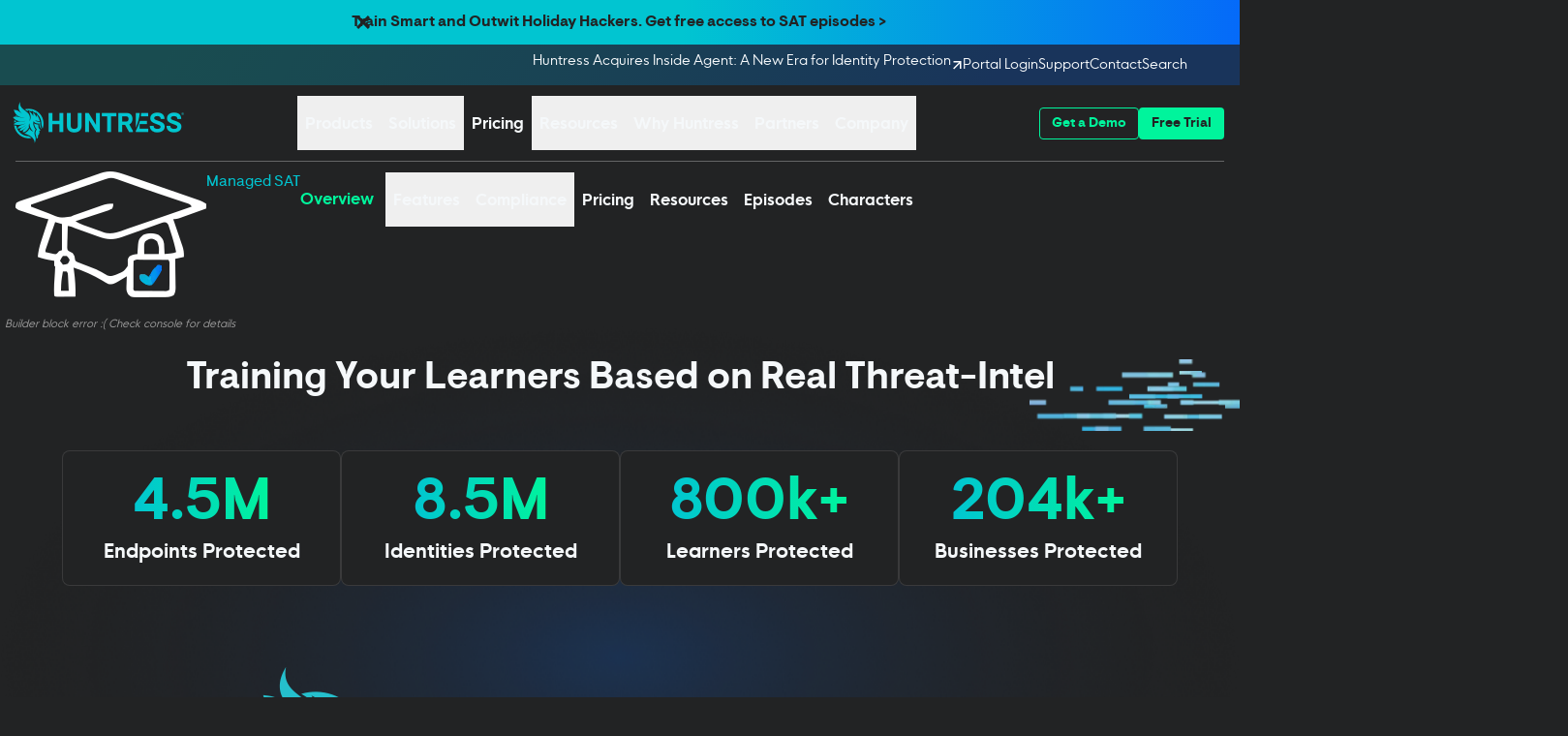

--- FILE ---
content_type: text/html; charset=utf-8
request_url: https://www.huntress.com/platform/security-awareness-training
body_size: 115879
content:
<!DOCTYPE html><html lang="en"><head><meta charSet="utf-8"/><meta name="viewport" content="width=device-width, initial-scale=1"/><link rel="preload" as="image" imageSrcSet="https://cdn.builder.io/api/v1/image/assets%2F3eb6f92aedf74f109c7b4b0897ec39a8%2F6a889f843f1c43a695dc53a813b091e2?width=490&amp;format=webp&amp;quality=85 490w, https://cdn.builder.io/api/v1/image/assets%2F3eb6f92aedf74f109c7b4b0897ec39a8%2F6a889f843f1c43a695dc53a813b091e2?width=980&amp;format=webp&amp;quality=85 980w, https://cdn.builder.io/api/v1/image/assets%2F3eb6f92aedf74f109c7b4b0897ec39a8%2F6a889f843f1c43a695dc53a813b091e2?width=1960&amp;format=webp&amp;quality=85 1960w, https://cdn.builder.io/api/v1/image/assets%2F3eb6f92aedf74f109c7b4b0897ec39a8%2F6a889f843f1c43a695dc53a813b091e2?width=2940&amp;format=webp&amp;quality=85 2940w" imageSizes="(min-width: 768px) 980px, min(980px, 100vw)" crossorigin="" fetchPriority="high"/><link rel="preload" as="image" href="https://cdn.builder.io/api/v1/image/assets%2F3eb6f92aedf74f109c7b4b0897ec39a8%2F3725ca05944245f2b80d24ea4e1f1e76?width=12&amp;quality=85" imageSrcSet="" crossorigin="" fetchPriority="auto"/><link rel="preload" as="image" imageSrcSet="https://cdn.builder.io/api/v1/image/assets%2F3eb6f92aedf74f109c7b4b0897ec39a8%2Fbf879a26d9994fd8b3b0d8878c9474f4?width=100&amp;format=webp&amp;quality=85 100w, https://cdn.builder.io/api/v1/image/assets%2F3eb6f92aedf74f109c7b4b0897ec39a8%2Fbf879a26d9994fd8b3b0d8878c9474f4?width=200&amp;format=webp&amp;quality=85 200w, https://cdn.builder.io/api/v1/image/assets%2F3eb6f92aedf74f109c7b4b0897ec39a8%2Fbf879a26d9994fd8b3b0d8878c9474f4?width=400&amp;format=webp&amp;quality=85 400w, https://cdn.builder.io/api/v1/image/assets%2F3eb6f92aedf74f109c7b4b0897ec39a8%2Fbf879a26d9994fd8b3b0d8878c9474f4?width=600&amp;format=webp&amp;quality=85 600w" imageSizes="(min-width: 768px) 200px, min(200px, 100vw)" crossorigin="" fetchPriority="high"/><link rel="preload" as="image" imageSrcSet="https://cdn.builder.io/api/v1/image/assets%2F3eb6f92aedf74f109c7b4b0897ec39a8%2F779e332a141048329fb98c924119138a?width=6&amp;format=webp&amp;quality=85 6w, https://cdn.builder.io/api/v1/image/assets%2F3eb6f92aedf74f109c7b4b0897ec39a8%2F779e332a141048329fb98c924119138a?width=12&amp;format=webp&amp;quality=85 12w, https://cdn.builder.io/api/v1/image/assets%2F3eb6f92aedf74f109c7b4b0897ec39a8%2F779e332a141048329fb98c924119138a?width=24&amp;format=webp&amp;quality=85 24w, https://cdn.builder.io/api/v1/image/assets%2F3eb6f92aedf74f109c7b4b0897ec39a8%2F779e332a141048329fb98c924119138a?width=36&amp;format=webp&amp;quality=85 36w" imageSizes="(min-width: 768px) 12px, min(12px, 100vw)" crossorigin="" fetchPriority="auto"/><link rel="preload" as="image" href="https://cdn.builder.io/api/v1/image/assets%2F3eb6f92aedf74f109c7b4b0897ec39a8%2F0563b097f1c748188681789c23fe204a"/><link rel="preload" as="image" href="https://cdn.builder.io/api/v1/image/assets%2F3eb6f92aedf74f109c7b4b0897ec39a8%2F2553a0394fd6482bbc8dbfaeb47f1f39"/><link rel="preload" as="image" href="https://cdn.builder.io/api/v1/image/assets%2F3eb6f92aedf74f109c7b4b0897ec39a8%2F2a639b1dfbd7415586b9c18120d75495"/><link rel="preload" as="image" href="https://cdn.builder.io/api/v1/image/assets%2F3eb6f92aedf74f109c7b4b0897ec39a8%2F39cd09bef82040f6bb5b0c202f13d70a"/><link rel="preload" as="image" href="https://cdn.builder.io/api/v1/image/assets%2F3eb6f92aedf74f109c7b4b0897ec39a8%2Fd90a8ce3aab44183b0b10892ebab15c1"/><link rel="preload" as="image" href="https://cdn.builder.io/api/v1/pixel?apiKey=3eb6f92aedf74f109c7b4b0897ec39a8"/><script type="text/javascript" async="" src="https://js.storylane.io/js/v2/storylane.js"></script><script type="text/javascript" src="/assets/scripts/scroll-timeline.js" async=""></script><link rel="preload" as="image" href="https://cdn.builder.io/api/v1/image/assets%2F3eb6f92aedf74f109c7b4b0897ec39a8%2F2a9064f27e10467cae2ee3bd79beead9"/><link rel="preload" as="image" href="https://cdn.builder.io/api/v1/image/assets%2F3eb6f92aedf74f109c7b4b0897ec39a8%2Fa59264f69adf4a4cb0092faaf95a5669"/><link rel="preload" as="image" href="https://cdn.builder.io/api/v1/image/assets%2F3eb6f92aedf74f109c7b4b0897ec39a8%2Fde86998d38024109aa43f6a444a60c9f"/><link rel="preload" as="image" href="https://cdn.builder.io/api/v1/image/assets%2F3eb6f92aedf74f109c7b4b0897ec39a8%2Fb3ae5477ebc342fbb3e6b9fb22239c36"/><title>Managed Security Awareness Training | Huntress</title><meta name="description" content="Huntress Managed Security Awareness Training helps employees become their own line of defense with episodes, phishing simulations and actionable reporting."/><meta property="og:title" content="Managed Security Awareness Training | Huntress"/><meta property="og:type" content="website"/><meta property="og:site_name" content="Huntress"/><meta property="og:url" content="https://www.huntress.com/platform/security-awareness-training"/><meta property="og:description" content="Huntress Managed Security Awareness Training helps employees become their own line of defense with episodes, phishing simulations and actionable reporting."/><meta property="og:image" content="https://cdn.builder.io/api/v1/image/assets%2F3eb6f92aedf74f109c7b4b0897ec39a8%2Fccb1eb70d649487799b8ee1e1a5a74a4"/><meta property="twitter:title" content="Managed Security Awareness Training | Huntress"/><meta property="twitter:site" content="@HuntressLabs"/><meta property="twitter:card" content="summary_large_image"/><meta property="twitter:url" content="https://www.huntress.com/platform/security-awareness-training"/><meta property="twitter:description" content="Huntress Managed Security Awareness Training helps employees become their own line of defense with episodes, phishing simulations and actionable reporting."/><meta property="twitter:image" content="https://cdn.builder.io/api/v1/image/assets%2F3eb6f92aedf74f109c7b4b0897ec39a8%2Fccb1eb70d649487799b8ee1e1a5a74a4"/><link rel="canonical" href="https://www.huntress.com/platform/security-awareness-training"/><link rel="icon" href="/assets/favicon-96x96-CtLNOBqH.png" type="image/png" sizes="96x96"/><link rel="icon" href="/assets/favicon-29P8YngA.svg" type="image/svg+xml"/><link rel="shortcut icon" href="/assets/favicon-C5x0nhzu.ico"/><link rel="apple-touch-icon" href="/assets/apple-touch-icon-DudXUahm.png" sizes="180x180"/><link rel="dns-prefetch" href="https://www.googletagmanager.com"/><link rel="dns-prefetch" href="https://cmp.osano.com"/><link rel="dns-prefetch" href="https://cdn.optimizely.com"/><link rel="dns-prefetch" href="https://fast.wistia.com"/><link rel="dns-prefetch" href="https://d1ixnma31xyxb5.cloudfront.net"/><link rel="dns-prefetch" href="https://js.qualified.com"/><link rel="dns-prefetch" href="https://cdn.builder.io"/><link rel="preconnect" href="https://www.googletagmanager.com" crossorigin="anonymous"/><link rel="preconnect" href="https://cmp.osano.com" crossorigin="anonymous"/><link rel="preconnect" href="https://cdn.optimizely.com" crossorigin="anonymous"/><link rel="preconnect" href="https://cdn.builder.io" crossorigin="anonymous"/><link rel="preload" href="/fonts/hknova-medium-webfont.woff2" as="font" type="font/woff2" crossorigin="anonymous" fetchPriority="high"/><link rel="preload" href="/fonts/visuelt-light-webfont.woff2" as="font" type="font/woff2" crossorigin="anonymous" fetchPriority="high"/><link rel="preload" href="/fonts/hknova-regular-webfont.woff2" as="font" type="font/woff2" crossorigin="anonymous"/><link rel="preload" href="/fonts/visuelt-regular-webfont.woff2" as="font" type="font/woff2" crossorigin="anonymous"/><link rel="preload" href="/fonts/hknova-bold-webfont.woff2" as="font" type="font/woff2" crossorigin="anonymous"/><link rel="preload" href="/fonts/visuelt-bold-webfont.woff2" as="font" type="font/woff2" crossorigin="anonymous"/><link rel="preload" href="/assets/css/critical-8-75sa9_.css" as="style"/><link rel="preload" href="/assets/css/header-_1MZHIzp.css" as="style"/><link rel="preload" href="/assets/css/utility-navigation-bar-AIosOMsY.css" as="style"/><link rel="preload" href="/assets/css/app-DmdSJLaR.css" as="style"/><link rel="preload" href="/assets/css/osano-dk5QwZkE.css" as="style"/><meta name="google-site-verification" content="QZk47k59WXGOBjZRZodH6wC5rKaX9MnmeBFsV5jchE4"/><link rel="modulepreload" href="/assets/entry.client-C5q9RQiv.js"/><link rel="modulepreload" href="/assets/index-DG_CFRjv.js"/><link rel="modulepreload" href="/assets/root-BBUBrp8n.js"/><link rel="modulepreload" href="/assets/scaled-image-bba0zZWN.js"/><link rel="modulepreload" href="/assets/main-nqBcSXiz.js"/><link rel="modulepreload" href="/assets/button-BBfoCjc8.js"/><link rel="modulepreload" href="/assets/_-3vwWke29.js"/><link rel="modulepreload" href="/assets/dynamic-body-I3KXd0yY.js"/><link rel="modulepreload" href="/assets/blogSignupForm-Ci41P9GJ.js"/><link rel="modulepreload" href="/assets/routing-C2hL-iyj.js"/><link rel="modulepreload" href="/assets/section-C0bFC8qh.js"/><link rel="modulepreload" href="/assets/warning-C20GYw-A.js"/><script>
            window.dataLayer = window.dataLayer ||[];
            function gtag(){dataLayer.push(arguments);}
            try {
              gtag('consent','default',{
                'ad_storage':'denied',
                'analytics_storage':'denied',
                'ad_user_data':'denied',
                'ad_personalization':'denied',
                'personalization_storage':'denied',
                'functionality_storage':'granted',
                'security_storage':'granted',
                'wait_for_update': 500
              });
              gtag("set", "ads_data_redaction", true);
            } catch(e) {
              // Silently handle consent mode initialization errors
              // These can occur if gtag.js hasn't loaded yet, but dataLayer will queue the commands
            }</script><script defer="" src="https://cmp.osano.com/xmRRsKwu9d/c27f7af1-e079-4a60-af2f-5ccfbd82870d/osano.js"></script><script>
            (function() {
              function loadOptimizely() {
                if (window.optimizelyLoaded) return;
                window.optimizelyLoaded = true;
                var script = document.createElement('script');
                script.src = 'https://cdn.optimizely.com/js/5179843176824832.js';
                script.async = true;
                script.onerror = function() { void(0); };
                document.head.appendChild(script);
              }

              // Defer using requestIdleCallback for better TTI
              function deferOptimizely() {
                if ('requestIdleCallback' in window) {
                  requestIdleCallback(loadOptimizely, { timeout: 2000 });
                } else {
                  setTimeout(loadOptimizely, 1500);
                }
              }

              // Load after page is fully loaded
              if (document.readyState === 'complete') {
                deferOptimizely();
              } else {
                window.addEventListener('load', deferOptimizely, { once: true });
              }
            })();
            </script><script>window.abTestRoot = window.abTestRoot || [];</script><script>
            (function() {
              function loadGTM() {
                if (window.gtmLoaded) return;
                window.gtmLoaded = true;

                // Check if script already exists
                if (document.querySelector('script[src="/assets/scripts/gtm.js"]')) {
                  return;
                }

                var script = document.createElement('script');
                script.type = 'text/javascript';
                script.src = '/assets/scripts/gtm.js';
                script.async = true;
                script.onerror = function() { void(0); };
                document.head.appendChild(script);
              }

              // Defer GTM loading using requestIdleCallback for better performance
              // This ensures GTM (and Meta Pixel/Facebook tracking) only loads when browser is idle
              function deferGTM() {
                if ('requestIdleCallback' in window) {
                  requestIdleCallback(loadGTM, { timeout: 1500 });
                } else {
                  setTimeout(loadGTM, 1000);
                }
              }

              // Load after page is fully loaded
              if (document.readyState === 'complete') {
                deferGTM();
              } else {
                window.addEventListener('load', deferGTM, { once: true });
              }
            })();
            </script><script>
            (function() {
              // Initialize Qualified queue early (non-blocking)
              (function(w, q) {
                w['QualifiedObject']=q;
                w[q]=w[q] || function() {
                  (w[q].q=w[q].q || []).push(arguments)
                };
              })(window,'qualified');
              
              // Load Qualified script after page is interactive to improve FCP
              function loadQualified() {
                if (window.qualifiedLoaded) return;
                window.qualifiedLoaded = true;

                // Check if script already exists
                if (document.querySelector('script[src*="js.qualified.com/qualified.js"]')) {
                  return;
                }

                var script = document.createElement('script');
                script.src = 'https://js.qualified.com/qualified.js?token=hb5tH7rjFq4A15Gb';
                script.async = true;
                script.onerror = function() { void(0); };
                document.head.appendChild(script);
              }

              // Defer Qualified using requestIdleCallback for better performance
              function deferQualified() {
                if ('requestIdleCallback' in window) {
                  requestIdleCallback(loadQualified, { timeout: 1500 });
                } else {
                  setTimeout(loadQualified, 1000);
                }
              }

              // Load after page is fully loaded
              if (document.readyState === 'complete') {
                deferQualified();
              } else {
                window.addEventListener('load', deferQualified, { once: true });
              }
            })();
            </script><script type="application/ld+json">[{"@context":"https://schema.org","@type":"FAQPage","mainEntity":[{"@type":"Question","name":"What is managed security awareness?","acceptedAnswer":{"@type":"Answer","text":"Managed Security Awareness Training is a solution where the Huntress cybersecurity experts develop, implement, and oversee your organization\u0026#39;s comprehensive security awareness training program. This service teaches and empowers your employees about cybersecurity best practices, helps them recognize potential threats like phishing and social engineering, and teaches them how to respond.Designed for companies of all sizes, our program provides an easy and accessible way to provide cybersecurity training for small businesses. By partnering with Huntress, small businesses can keep their staff informed about the latest cyber threats without the burden of creating and maintaining the program internally, all with scalable pricing."}},{"@type":"Question","name":"What is included in Huntress Managed Security Awareness Training?","acceptedAnswer":{"@type":"Answer","text":"\u0026lt;span style=\u0026quot;font-size: 16px;\u0026quot;\u0026gt;Huntress Managed Security Awareness Training primarily includes engaging, story-driven cybersecurity episodes and phishing simulations based on real world threats. Our team manages the creation, curation, and scheduling of all learning programs, and automatically sends manager reminders and monthly reports. The program also includes personalized phishing simulation recovery training, Phishing Defense Coaching, gamification, a Custom Content Creator Tool for tailored training modules, comprehensive compliance support, easy onboarding, detailed reporting, and robust integrations to ensure your employees are well-equipped to recognize and respond to cyber threats.\u0026lt;/span\u0026gt;"}},{"@type":"Question","name":"How long is Huntress Security Awareness Training?","acceptedAnswer":{"@type":"Answer","text":"\u0026lt;span style=\u0026quot;font-size: 16px;\u0026quot;\u0026gt;Most episodes are roughly 7 to 10 minutes in length. When considering aspects like employee participation, they can sometimes last up to 30 minutes for each episode.\u0026amp;nbsp;\u0026lt;/span\u0026gt;"}}]},{"@context":"https://schema.org","@type":"BreadcrumbList","itemListElement":[{"@type":"ListItem","position":1,"name":"Home","item":"https://www.huntress.com/"},{"@type":"ListItem","position":2,"name":"Platform","item":"https://www.huntress.com/platform"},{"@type":"ListItem","position":3,"name":"Managed Security Awareness Training"}]},{"@type":"Organization","@id":"https://www.huntress.com#organization","name":"Huntress","url":"https://www.huntress.com","logo":{"@type":"ImageObject","url":"https://cdn.builder.io/api/v1/image/assets%2F3eb6f92aedf74f109c7b4b0897ec39a8%2F06a4b9203b3a41a382bad4efd601ae02"},"description":"Huntress is a managed cybersecurity platform fighting for businesses of all sizes since 2015, providing enterprise-grade protection for endpoints, email, and employees through a 24/7 AI-assisted Security Operations Center (SOC).","sameAs":["https://en.wikipedia.org/wiki/Huntress_(company)","https://www.linkedin.com/company/huntress-labs","https://x.com/huntresslabs","https://www.facebook.com/huntresslabs","https://www.youtube.com/c/huntress"],"contactPoint":{"@type":"ContactPoint","contactType":"Sales, Account Support, General Questions","url":"https://www.huntress.com/contact-us"},"address":{"@type":"PostalAddress","streetAddress":"6996 Columbia Gateway Drive, Ste. 101","addressLocality":"Columbia","addressRegion":"MD","postalCode":"21046","addressCountry":"US"},"foundingDate":"2015","aggregateRating":{"@type":"AggregateRating","ratingValue":"5","ratingCount":3},"reviews":[{"@context":"https://schema.org","@type":"Review","author":{"@type":"Person","name":"Jacqueline Geller","jobTitle":"Legal \u0026 Compliance","worksFor":{"@type":"Organization","name":"Zwift"},"image":"https://cdn.builder.io/api/v1/image/assets%2F3eb6f92aedf74f109c7b4b0897ec39a8%2Fbf4916880e2a47b796066180ae3e2cfb"},"reviewBody":"“Not only do I now have employees telling me how much they enjoy the content, but I also see organic mentions of DeeDee and information security topics brought up in company conversations.”","reviewRating":{"@type":"Rating","ratingValue":"5","bestRating":"5","worstRating":"1"},"itemReviewed":{"@type":"Organization","@id":"https://www.huntress.com#organization","name":"Huntress"}},{"@context":"https://schema.org","@type":"Review","author":{"@type":"Person","name":"Michael Ehlert","jobTitle":"President","worksFor":{"@type":"Organization","name":"We Travel PC"},"image":"https://cdn.builder.io/api/v1/image/assets%2F3eb6f92aedf74f109c7b4b0897ec39a8%2F146b371aabb94b7db06667ba9dd69fce"},"reviewBody":"\u0026quot;I gave Huntress another look and the updated onboarding process \u0026amp; Huntress-managed features are game changers for us. I just onboarded a client with 68 users in under 5 minutes. Huntress SAT has my clients eager to do their training now. They are liking these characters and are actually learning.\u0026quot;","reviewRating":{"@type":"Rating","ratingValue":"5","bestRating":"5","worstRating":"1"},"itemReviewed":{"@type":"Organization","@id":"https://www.huntress.com#organization","name":"Huntress"}},{"@context":"https://schema.org","@type":"Review","author":{"@type":"Person","name":"Jared Couillard","jobTitle":"CISSP Senior Director, IT \u0026 Security Officer","worksFor":{"@type":"Organization","name":"Cohere Health"},"image":"https://cdn.builder.io/api/v1/image/assets%2F3eb6f92aedf74f109c7b4b0897ec39a8%2F09ff230b8461446ea15c15edc02691dd"},"reviewBody":"“I get feedback monthly from our employees that ‘this is so great,’ and ‘we want to see what happens with DeeDee next’. It’s definitely engaging.”","reviewRating":{"@type":"Rating","ratingValue":"5","bestRating":"5","worstRating":"1"},"itemReviewed":{"@type":"Organization","@id":"https://www.huntress.com#organization","name":"Huntress"}}]}]</script><link rel="stylesheet" href="/assets/css/main-DtACnnWu.css"/><link rel="stylesheet" href="/assets/css/button-B102za9k.css"/><link rel="stylesheet" href="/assets/css/critical-8-75sa9_.css"/><link rel="stylesheet" href="/assets/css/header-_1MZHIzp.css"/><link rel="stylesheet" href="/assets/css/utility-navigation-bar-AIosOMsY.css"/><link rel="stylesheet" href="/assets/css/app-DmdSJLaR.css"/><link rel="stylesheet" href="/assets/css/osano-dk5QwZkE.css"/><link rel="stylesheet" href="/assets/css/image-zoom-DOhbAGIK.css"/><link rel="stylesheet" href="/assets/css/dynamic-body-C53y-UxG.css"/><link rel="stylesheet" href="/assets/css/blogSignupForm-Brxv6F4X.css"/></head><body class="body"><noscript><link rel="stylesheet" href="/assets/css/app-DmdSJLaR.css"/><link rel="stylesheet" href="/assets/css/osano-dk5QwZkE.css"/><iframe src="https://www.googletagmanager.com/ns.html?id=GTM-TXRTDGW4" height="0" width="0" style="display:none;visibility:hidden"></iframe></noscript><!--$--><div><img data-image-zoomable="false" role="presentation" aria-hidden="true" src="https://cdn.builder.io/api/v1/image/assets%2F3eb6f92aedf74f109c7b4b0897ec39a8%2F6a889f843f1c43a695dc53a813b091e2" srcSet="https://cdn.builder.io/api/v1/image/assets%2F3eb6f92aedf74f109c7b4b0897ec39a8%2F6a889f843f1c43a695dc53a813b091e2?width=490&amp;format=webp&amp;quality=85 490w, https://cdn.builder.io/api/v1/image/assets%2F3eb6f92aedf74f109c7b4b0897ec39a8%2F6a889f843f1c43a695dc53a813b091e2?width=980&amp;format=webp&amp;quality=85 980w, https://cdn.builder.io/api/v1/image/assets%2F3eb6f92aedf74f109c7b4b0897ec39a8%2F6a889f843f1c43a695dc53a813b091e2?width=1960&amp;format=webp&amp;quality=85 1960w, https://cdn.builder.io/api/v1/image/assets%2F3eb6f92aedf74f109c7b4b0897ec39a8%2F6a889f843f1c43a695dc53a813b091e2?width=2940&amp;format=webp&amp;quality=85 2940w" sizes="(min-width: 768px) 980px, min(980px, 100vw)" alt="" class="builder-image banner-ellipse" loading="eager" fetchPriority="high" decoding="async" crossorigin="anonymous"/></div><header id="main-site-header" class="nav-header-header header-navigation-override " style="height:auto;margin-bottom:0" aria-label="Main site header"><div><div class="nav-banner"><div class="nav-banner-container-width-1441"><div class="nav-banner-wrap"><div class="nav-banner-content"><p><a href="https://www.huntress.com/cybersecurity-education/cybersecurity-awareness/secure-the-holiday-spirit-from-cyber-attacks">Train Smart and Outwit Holiday Hackers. Get free access to SAT episodes &gt;</a> </p></div><img src="https://cdn.builder.io/api/v1/image/assets%2F3eb6f92aedf74f109c7b4b0897ec39a8%2Fb397fe41ce3144479309cadf651bc9b1" loading="lazy" alt="Close banner" class="nav-banner-close" role="button" aria-label="Close banner" tabindex="0"/></div></div></div></div><div class="header-slide-group" style="transform:translateY(0);transition:transform 0.25s ease"><div class="nav-utility-container"><div class="nav-utility-inner"><div class="nav-utility-navigation"><div class="flex-1 nav-utility-message"><a class="nav-utility-message-text" href="https://www.huntress.com/blog/huntress-acquires-inside-agent"><div class="flex gap-2 items-center"><div class="pb-1">Huntress Acquires Inside Agent: A New Era for Identity Protection</div><img data-image-zoomable="false" src="https://cdn.builder.io/api/v1/image/assets%2F3eb6f92aedf74f109c7b4b0897ec39a8%2F3725ca05944245f2b80d24ea4e1f1e76?width=12&amp;quality=85" srcSet="" alt="Utility navigation bar redirect icon" class="builder-image nav-utility-redirect-icon" loading="eager" fetchPriority="auto" decoding="async" crossorigin="anonymous"/></div></a></div><a class="nav-utility-links" rel="nofollow" href="http://huntress.io/" target="_blank">Portal Login</a><a class="nav-utility-links" rel="nofollow noopener noreferrer" href="https://support.huntress.io/hc/en-us" target="_blank">Support</a><a class="nav-utility-links" href="/contact-us" target="_self" data-discover="true">Contact</a><div class="search-container nav-utility-search-button"><span class="search-field-label">Search</span><form class="search-form" data-hs-cf-bound="false" role="search" aria-label="Site search" action="/search"><label for="header-search" class="sr-only">Search</label><input class="" autoComplete="false" maxLength="256" placeholder="Search..." type="search" id="header-search" aria-label="Search" name="query"/><button value="" aria-label="Open search" class=""></button><img src="https://cdn.builder.io/api/v1/image/assets%2F3eb6f92aedf74f109c7b4b0897ec39a8%2F1758ef4667574398807a9dd0b08d4990" loading="lazy" alt="Close search" class="search-close" role="button" tabindex="-1"/></form></div></div></div></div><div class="nav-header-navigationContainer "><div class="nav-header-primaryNavigation"><a class="nav-header-brandLogo" aria-label="home" href="/" data-discover="true"><img data-image-zoomable="false" src="https://cdn.builder.io/api/v1/image/assets%2F3eb6f92aedf74f109c7b4b0897ec39a8%2Fbf879a26d9994fd8b3b0d8878c9474f4" srcSet="https://cdn.builder.io/api/v1/image/assets%2F3eb6f92aedf74f109c7b4b0897ec39a8%2Fbf879a26d9994fd8b3b0d8878c9474f4?width=100&amp;format=webp&amp;quality=85 100w, https://cdn.builder.io/api/v1/image/assets%2F3eb6f92aedf74f109c7b4b0897ec39a8%2Fbf879a26d9994fd8b3b0d8878c9474f4?width=200&amp;format=webp&amp;quality=85 200w, https://cdn.builder.io/api/v1/image/assets%2F3eb6f92aedf74f109c7b4b0897ec39a8%2Fbf879a26d9994fd8b3b0d8878c9474f4?width=400&amp;format=webp&amp;quality=85 400w, https://cdn.builder.io/api/v1/image/assets%2F3eb6f92aedf74f109c7b4b0897ec39a8%2Fbf879a26d9994fd8b3b0d8878c9474f4?width=600&amp;format=webp&amp;quality=85 600w" sizes="(min-width: 768px) 200px, min(200px, 100vw)" alt="Huntress Logo in Teal" class="builder-image" loading="eager" fetchPriority="high" decoding="async" crossorigin="anonymous"/></a><div class="nav-header-mobileMenuOverlay "><nav role="navigation" class="nav-header-navigationMenu" id="main-navigation-menu" aria-label="Main navigation"><div class="nav-header-mobileMenuScrollContainer" style="touch-action:pan-y"><ul class="nav-header-navigationMenuList"><li class="nav-dropdown-menu-list-item" data-key="menu-list-item-0"><div class="nav-dropdown-menu-list-item-container"><button class="nav-dropdown-menu-list-item-toggle" aria-haspopup="dialog" aria-expanded="false" aria-controls="menu-dropdown-0" type="button" tabindex="-1"><div class="flex flex-row items-center gap-[6px] w-full"><div class="nav-dropdown-menu-list-item-toggle-text">Products</div><img data-image-zoomable="false" src="https://cdn.builder.io/api/v1/image/assets%2F3eb6f92aedf74f109c7b4b0897ec39a8%2F779e332a141048329fb98c924119138a" srcSet="https://cdn.builder.io/api/v1/image/assets%2F3eb6f92aedf74f109c7b4b0897ec39a8%2F779e332a141048329fb98c924119138a?width=6&amp;format=webp&amp;quality=85 6w, https://cdn.builder.io/api/v1/image/assets%2F3eb6f92aedf74f109c7b4b0897ec39a8%2F779e332a141048329fb98c924119138a?width=12&amp;format=webp&amp;quality=85 12w, https://cdn.builder.io/api/v1/image/assets%2F3eb6f92aedf74f109c7b4b0897ec39a8%2F779e332a141048329fb98c924119138a?width=24&amp;format=webp&amp;quality=85 24w, https://cdn.builder.io/api/v1/image/assets%2F3eb6f92aedf74f109c7b4b0897ec39a8%2F779e332a141048329fb98c924119138a?width=36&amp;format=webp&amp;quality=85 36w" sizes="(min-width: 768px) 12px, min(12px, 100vw)" alt="" class="builder-image nav-dropdown-menu-list-item-toggle-icon nav-dropdown-menu-arrow-right-icon" loading="eager" fetchPriority="auto" decoding="async" crossorigin="anonymous"/></div></button><div><div class="nav-dropdown-menu-primary w-full" id="menu-dropdown-0" aria-label="Products submenu" inert=""><button class="nav-dropdown-menu-back-link" type="button" aria-label="Close Products submenu and return to main menu" tabindex="-1">Products</button><div class="nav-dropdown-menu-scroll-container overflow-y-auto overscroll-y-contain" style="touch-action:pan-y"><div class="nav-dropdown-menu-container lgx:grid lgx:grid-cols-[repeat(3,1fr))]"><div class="nav-container-column default flex flex-col min-lgx:h-full" style="grid-column:span 2 / span 2"><div class="flex flex-col h-full w-full"><div class="nav-column-section-container min-h-0 grow shrink self-start justify-start items-start content-start pb-0 pt-0 flex-col"><div class="flex flex-col h-full"><div class="nav-column-section-heading  nav-column-section-as-link   nav-column-section-collapsed flex-0"><a href="/platform" target="_self"><div>Platform Overview</div></a></div><div class="flex flex-1 lgx:content-start lgx:justify-start  nav-column-section-expanded-content"><div class="nav-column-section-content  grid grid-cols-1 gap-x-8 gap-y-4 lgx:grid-cols-2 lgx:gap-x-8 lgx:gap-y-4 xl:gap-x-8 xl:gap-y-2 flex-1"><div class="content-center "><a class="menu-link-item-link menu-link-border-on-hover menu-link-item menu-link-text-link max-lgx:hidden" href="/platform/managed-edr" target="_self" data-discover="true"><div class="justify-self-start self-start"><img data-image-zoomable="false" src="https://cdn.builder.io/api/v1/image/assets%2F3eb6f92aedf74f109c7b4b0897ec39a8%2F23f6507216a943ae95105a31f80f52c8" srcSet="https://cdn.builder.io/api/v1/image/assets%2F3eb6f92aedf74f109c7b4b0897ec39a8%2F23f6507216a943ae95105a31f80f52c8?width=24&amp;format=webp&amp;quality=85 24w, https://cdn.builder.io/api/v1/image/assets%2F3eb6f92aedf74f109c7b4b0897ec39a8%2F23f6507216a943ae95105a31f80f52c8?width=48&amp;format=webp&amp;quality=85 48w, https://cdn.builder.io/api/v1/image/assets%2F3eb6f92aedf74f109c7b4b0897ec39a8%2F23f6507216a943ae95105a31f80f52c8?width=96&amp;format=webp&amp;quality=85 96w, https://cdn.builder.io/api/v1/image/assets%2F3eb6f92aedf74f109c7b4b0897ec39a8%2F23f6507216a943ae95105a31f80f52c8?width=144&amp;format=webp&amp;quality=85 144w" sizes="(min-width: 768px) 48px, min(48px, 100vw)" alt="" class="builder-image menu-link-image" loading="lazy" fetchPriority="auto" decoding="async" crossorigin="anonymous"/></div><div class="flex flex-col gap-1 justify-start self-start"><div class="menu-link-item-heading">Managed EDR</div><div class="menu-link-item-subheading w-full"><p>Get full endpoint visibility, detection, and response</p></div></div></a><a class="menu-link-item-link menu-link-border-on-hover menu-link-item menu-link-text-link lgx:hidden" href="/platform/managed-edr" target="_self" data-discover="true"><div class="justify-self-start self-start"><img data-image-zoomable="false" src="https://cdn.builder.io/api/v1/image/assets%2F3eb6f92aedf74f109c7b4b0897ec39a8%2F23f6507216a943ae95105a31f80f52c8" srcSet="https://cdn.builder.io/api/v1/image/assets%2F3eb6f92aedf74f109c7b4b0897ec39a8%2F23f6507216a943ae95105a31f80f52c8?width=24&amp;format=webp&amp;quality=85 24w, https://cdn.builder.io/api/v1/image/assets%2F3eb6f92aedf74f109c7b4b0897ec39a8%2F23f6507216a943ae95105a31f80f52c8?width=48&amp;format=webp&amp;quality=85 48w, https://cdn.builder.io/api/v1/image/assets%2F3eb6f92aedf74f109c7b4b0897ec39a8%2F23f6507216a943ae95105a31f80f52c8?width=96&amp;format=webp&amp;quality=85 96w, https://cdn.builder.io/api/v1/image/assets%2F3eb6f92aedf74f109c7b4b0897ec39a8%2F23f6507216a943ae95105a31f80f52c8?width=144&amp;format=webp&amp;quality=85 144w" sizes="(min-width: 768px) 48px, min(48px, 100vw)" alt="" class="builder-image menu-link-image" loading="lazy" fetchPriority="auto" decoding="async" crossorigin="anonymous"/></div><div class="flex flex-col gap-1 justify-start self-start"><div class="menu-link-item-heading">Managed EDR</div><div class="menu-link-item-subheading w-full"><p>Get full endpoint visibility, detection, and response</p></div></div></a></div><div class="content-center "><a class="menu-link-item-link menu-link-border-on-hover menu-link-item menu-link-text-link max-lgx:hidden" href="/platform/managed-itdr" target="_self" data-discover="true"><div class="justify-self-start self-start"><img data-image-zoomable="false" src="https://cdn.builder.io/api/v1/image/assets%2F3eb6f92aedf74f109c7b4b0897ec39a8%2Fea4f7d39c8dc4791b042afe265917451" srcSet="https://cdn.builder.io/api/v1/image/assets%2F3eb6f92aedf74f109c7b4b0897ec39a8%2Fea4f7d39c8dc4791b042afe265917451?width=24&amp;format=webp&amp;quality=85 24w, https://cdn.builder.io/api/v1/image/assets%2F3eb6f92aedf74f109c7b4b0897ec39a8%2Fea4f7d39c8dc4791b042afe265917451?width=48&amp;format=webp&amp;quality=85 48w, https://cdn.builder.io/api/v1/image/assets%2F3eb6f92aedf74f109c7b4b0897ec39a8%2Fea4f7d39c8dc4791b042afe265917451?width=96&amp;format=webp&amp;quality=85 96w, https://cdn.builder.io/api/v1/image/assets%2F3eb6f92aedf74f109c7b4b0897ec39a8%2Fea4f7d39c8dc4791b042afe265917451?width=144&amp;format=webp&amp;quality=85 144w" sizes="(min-width: 768px) 48px, min(48px, 100vw)" alt="" class="builder-image menu-link-image" loading="lazy" fetchPriority="auto" decoding="async" crossorigin="anonymous"/></div><div class="flex flex-col gap-1 justify-start self-start"><div class="menu-link-item-heading">Managed ITDR</div><div class="menu-link-item-subheading w-full"><p>Protect your Microsoft 365 identities and email environments.</p></div></div></a><a class="menu-link-item-link menu-link-border-on-hover menu-link-item menu-link-text-link lgx:hidden" href="/platform/managed-itdr" target="_self" data-discover="true"><div class="justify-self-start self-start"><img data-image-zoomable="false" src="https://cdn.builder.io/api/v1/image/assets%2F3eb6f92aedf74f109c7b4b0897ec39a8%2Fea4f7d39c8dc4791b042afe265917451" srcSet="https://cdn.builder.io/api/v1/image/assets%2F3eb6f92aedf74f109c7b4b0897ec39a8%2Fea4f7d39c8dc4791b042afe265917451?width=24&amp;format=webp&amp;quality=85 24w, https://cdn.builder.io/api/v1/image/assets%2F3eb6f92aedf74f109c7b4b0897ec39a8%2Fea4f7d39c8dc4791b042afe265917451?width=48&amp;format=webp&amp;quality=85 48w, https://cdn.builder.io/api/v1/image/assets%2F3eb6f92aedf74f109c7b4b0897ec39a8%2Fea4f7d39c8dc4791b042afe265917451?width=96&amp;format=webp&amp;quality=85 96w, https://cdn.builder.io/api/v1/image/assets%2F3eb6f92aedf74f109c7b4b0897ec39a8%2Fea4f7d39c8dc4791b042afe265917451?width=144&amp;format=webp&amp;quality=85 144w" sizes="(min-width: 768px) 48px, min(48px, 100vw)" alt="" class="builder-image menu-link-image" loading="lazy" fetchPriority="auto" decoding="async" crossorigin="anonymous"/></div><div class="flex flex-col gap-1 justify-start self-start"><div class="menu-link-item-heading">Managed ITDR</div><div class="menu-link-item-subheading w-full"><p>Protect your Microsoft 365 identities and email environments.</p></div></div></a></div><div class="content-center "><a class="menu-link-item-link menu-link-border-on-hover menu-link-item menu-link-text-link max-lgx:hidden" href="/platform/siem" target="_self" data-discover="true"><div class="justify-self-start self-start"><img data-image-zoomable="false" src="https://cdn.builder.io/api/v1/image/assets%2F3eb6f92aedf74f109c7b4b0897ec39a8%2F8feb54a3643a4a168a470f2842909fcd" srcSet="https://cdn.builder.io/api/v1/image/assets%2F3eb6f92aedf74f109c7b4b0897ec39a8%2F8feb54a3643a4a168a470f2842909fcd?width=24&amp;format=webp&amp;quality=85 24w, https://cdn.builder.io/api/v1/image/assets%2F3eb6f92aedf74f109c7b4b0897ec39a8%2F8feb54a3643a4a168a470f2842909fcd?width=48&amp;format=webp&amp;quality=85 48w, https://cdn.builder.io/api/v1/image/assets%2F3eb6f92aedf74f109c7b4b0897ec39a8%2F8feb54a3643a4a168a470f2842909fcd?width=96&amp;format=webp&amp;quality=85 96w, https://cdn.builder.io/api/v1/image/assets%2F3eb6f92aedf74f109c7b4b0897ec39a8%2F8feb54a3643a4a168a470f2842909fcd?width=144&amp;format=webp&amp;quality=85 144w" sizes="(min-width: 768px) 48px, min(48px, 100vw)" alt="" class="builder-image menu-link-image" loading="lazy" fetchPriority="auto" decoding="async" crossorigin="anonymous"/></div><div class="flex flex-col gap-1 justify-start self-start"><div class="menu-link-item-heading">Managed SIEM</div><div class="menu-link-item-subheading w-full"><p>Managed threat response and robust compliance support at a predictable price.</p></div></div></a><a class="menu-link-item-link menu-link-border-on-hover menu-link-item menu-link-text-link lgx:hidden" href="/platform/siem" target="_self" data-discover="true"><div class="justify-self-start self-start"><img data-image-zoomable="false" src="https://cdn.builder.io/api/v1/image/assets%2F3eb6f92aedf74f109c7b4b0897ec39a8%2F8feb54a3643a4a168a470f2842909fcd" srcSet="https://cdn.builder.io/api/v1/image/assets%2F3eb6f92aedf74f109c7b4b0897ec39a8%2F8feb54a3643a4a168a470f2842909fcd?width=24&amp;format=webp&amp;quality=85 24w, https://cdn.builder.io/api/v1/image/assets%2F3eb6f92aedf74f109c7b4b0897ec39a8%2F8feb54a3643a4a168a470f2842909fcd?width=48&amp;format=webp&amp;quality=85 48w, https://cdn.builder.io/api/v1/image/assets%2F3eb6f92aedf74f109c7b4b0897ec39a8%2F8feb54a3643a4a168a470f2842909fcd?width=96&amp;format=webp&amp;quality=85 96w, https://cdn.builder.io/api/v1/image/assets%2F3eb6f92aedf74f109c7b4b0897ec39a8%2F8feb54a3643a4a168a470f2842909fcd?width=144&amp;format=webp&amp;quality=85 144w" sizes="(min-width: 768px) 48px, min(48px, 100vw)" alt="" class="builder-image menu-link-image" loading="lazy" fetchPriority="auto" decoding="async" crossorigin="anonymous"/></div><div class="flex flex-col gap-1 justify-start self-start"><div class="menu-link-item-heading">Managed SIEM</div><div class="menu-link-item-subheading w-full"><p>Managed threat response and robust compliance support at a predictable price.</p></div></div></a></div><div class="content-center "><a class="menu-link-item-link menu-link-border-on-hover menu-link-item menu-link-text-link max-lgx:hidden" href="/platform/security-awareness-training" target="_self" data-discover="true"><div class="justify-self-start self-start"><img data-image-zoomable="false" src="https://cdn.builder.io/api/v1/image/assets%2F3eb6f92aedf74f109c7b4b0897ec39a8%2F83455b8013984422848df5d1829bc1e5" srcSet="https://cdn.builder.io/api/v1/image/assets%2F3eb6f92aedf74f109c7b4b0897ec39a8%2F83455b8013984422848df5d1829bc1e5?width=24&amp;format=webp&amp;quality=85 24w, https://cdn.builder.io/api/v1/image/assets%2F3eb6f92aedf74f109c7b4b0897ec39a8%2F83455b8013984422848df5d1829bc1e5?width=48&amp;format=webp&amp;quality=85 48w, https://cdn.builder.io/api/v1/image/assets%2F3eb6f92aedf74f109c7b4b0897ec39a8%2F83455b8013984422848df5d1829bc1e5?width=96&amp;format=webp&amp;quality=85 96w, https://cdn.builder.io/api/v1/image/assets%2F3eb6f92aedf74f109c7b4b0897ec39a8%2F83455b8013984422848df5d1829bc1e5?width=144&amp;format=webp&amp;quality=85 144w" sizes="(min-width: 768px) 48px, min(48px, 100vw)" alt="" class="builder-image menu-link-image" loading="lazy" fetchPriority="auto" decoding="async" crossorigin="anonymous"/></div><div class="flex flex-col gap-1 justify-start self-start"><div class="menu-link-item-heading">Managed Security Awareness Training</div><div class="menu-link-item-subheading w-full"><p>Empower your teams with science-backed security awareness training.</p></div></div></a><a class="menu-link-item-link menu-link-border-on-hover menu-link-item menu-link-text-link lgx:hidden" href="/platform/security-awareness-training" target="_self" data-discover="true"><div class="justify-self-start self-start"><img data-image-zoomable="false" src="https://cdn.builder.io/api/v1/image/assets%2F3eb6f92aedf74f109c7b4b0897ec39a8%2F83455b8013984422848df5d1829bc1e5" srcSet="https://cdn.builder.io/api/v1/image/assets%2F3eb6f92aedf74f109c7b4b0897ec39a8%2F83455b8013984422848df5d1829bc1e5?width=24&amp;format=webp&amp;quality=85 24w, https://cdn.builder.io/api/v1/image/assets%2F3eb6f92aedf74f109c7b4b0897ec39a8%2F83455b8013984422848df5d1829bc1e5?width=48&amp;format=webp&amp;quality=85 48w, https://cdn.builder.io/api/v1/image/assets%2F3eb6f92aedf74f109c7b4b0897ec39a8%2F83455b8013984422848df5d1829bc1e5?width=96&amp;format=webp&amp;quality=85 96w, https://cdn.builder.io/api/v1/image/assets%2F3eb6f92aedf74f109c7b4b0897ec39a8%2F83455b8013984422848df5d1829bc1e5?width=144&amp;format=webp&amp;quality=85 144w" sizes="(min-width: 768px) 48px, min(48px, 100vw)" alt="" class="builder-image menu-link-image" loading="lazy" fetchPriority="auto" decoding="async" crossorigin="anonymous"/></div><div class="flex flex-col gap-1 justify-start self-start"><div class="menu-link-item-heading">Managed Security Awareness Training</div><div class="menu-link-item-subheading w-full"><p>Empower your teams with science-backed security awareness training.</p></div></div></a></div></div></div></div></div><div class="nav-column-section-separator nav-column-section-separator-desktop nav-column-section-with-line-desktop nav-column-section-separator-mobile nav-column-section-with-line-mobile"></div><div class="nav-column-section-container min-h-0 grow-0 shrink-0 self-auto justify-start items-start content-start pb-0 pt-0 flex-col"><div class="flex flex-col h-full"><div class="nav-column-section-heading hidden lg:block nav-column-section-as-link nav-column-section-no-reserve-heading-space  nav-column-section-collapsed flex-0"></div><div class="flex flex-1 lgx:content-center lgx:justify-start  nav-column-section-expanded-content"><div class="nav-column-section-content  nav-column-section-flex-layout nav-column-section-row flex-1"><div class="content-center "><a class="menu-link-item-link menu-link-small-image menu-link-item menu-link-text-link menu-link-no-subheading max-lgx:hidden" href="/integrations" target="_self" data-discover="true"><div class="justify-self-start self-center"><img data-image-zoomable="false" src="https://cdn.builder.io/api/v1/image/assets%2F3eb6f92aedf74f109c7b4b0897ec39a8%2Ff5189e4920554855b15e98b3da4775d9" srcSet="https://cdn.builder.io/api/v1/image/assets%2F3eb6f92aedf74f109c7b4b0897ec39a8%2Ff5189e4920554855b15e98b3da4775d9?width=24&amp;format=webp&amp;quality=85 24w, https://cdn.builder.io/api/v1/image/assets%2F3eb6f92aedf74f109c7b4b0897ec39a8%2Ff5189e4920554855b15e98b3da4775d9?width=48&amp;format=webp&amp;quality=85 48w, https://cdn.builder.io/api/v1/image/assets%2F3eb6f92aedf74f109c7b4b0897ec39a8%2Ff5189e4920554855b15e98b3da4775d9?width=96&amp;format=webp&amp;quality=85 96w, https://cdn.builder.io/api/v1/image/assets%2F3eb6f92aedf74f109c7b4b0897ec39a8%2Ff5189e4920554855b15e98b3da4775d9?width=144&amp;format=webp&amp;quality=85 144w" sizes="(min-width: 768px) 48px, min(48px, 100vw)" alt="" class="builder-image menu-link-small-image" loading="lazy" fetchPriority="auto" decoding="async" crossorigin="anonymous"/></div><div class="flex flex-col gap-1 justify-start self-center"><div class="menu-link-item-heading">Integrations</div></div></a><a class="menu-link-item-link menu-link-item menu-link-text-link menu-link-no-subheading menu-link-no-image lgx:hidden" href="/integrations" target="_self" data-discover="true"><div class="flex flex-col gap-1 justify-start self-start"><div class="menu-link-item-heading">Integrations</div></div></a></div><div class="content-center "><a class="menu-link-item-link menu-link-small-image menu-link-item menu-link-text-link menu-link-no-subheading max-lgx:hidden" rel="nofollow noopener noreferrer" href="https://support.huntress.io/hc/en-us" target="_blank"><div class="justify-self-start self-center"><img data-image-zoomable="false" src="https://cdn.builder.io/api/v1/image/assets%2F3eb6f92aedf74f109c7b4b0897ec39a8%2F2be73561192d447f878667d454833863" srcSet="https://cdn.builder.io/api/v1/image/assets%2F3eb6f92aedf74f109c7b4b0897ec39a8%2F2be73561192d447f878667d454833863?width=24&amp;format=webp&amp;quality=85 24w, https://cdn.builder.io/api/v1/image/assets%2F3eb6f92aedf74f109c7b4b0897ec39a8%2F2be73561192d447f878667d454833863?width=48&amp;format=webp&amp;quality=85 48w, https://cdn.builder.io/api/v1/image/assets%2F3eb6f92aedf74f109c7b4b0897ec39a8%2F2be73561192d447f878667d454833863?width=96&amp;format=webp&amp;quality=85 96w, https://cdn.builder.io/api/v1/image/assets%2F3eb6f92aedf74f109c7b4b0897ec39a8%2F2be73561192d447f878667d454833863?width=144&amp;format=webp&amp;quality=85 144w" sizes="(min-width: 768px) 48px, min(48px, 100vw)" alt="" class="builder-image menu-link-small-image" loading="lazy" fetchPriority="auto" decoding="async" crossorigin="anonymous"/></div><div class="flex flex-col gap-1 justify-start self-center"><div class="menu-link-item-heading">Support Documentation</div></div></a><a class="menu-link-item-link menu-link-item menu-link-text-link menu-link-no-subheading menu-link-no-image lgx:hidden" href="/" target="_self" data-discover="true"><div class="flex flex-col gap-1 justify-start self-start"><div class="menu-link-item-heading">Support Documentation</div></div></a></div></div></div></div></div><div class="nav-column-section-separator nav-column-section-with-line-desktop nav-column-section-separator-mobile nav-column-section-with-line-mobile"></div></div></div><div class="nav-container-column default flex flex-col min-lgx:h-full" style="grid-column:span 1 / span 1"><div class="flex flex-col h-full w-full"><div class="nav-column-section-container min-h-0 grow-0 shrink-0 self-auto justify-start items-start content-start pb-0 pt-0 flex-col"><div class="flex flex-col h-full"><div class="nav-column-section-heading hidden lg:block nav-column-section-as-link nav-column-section-no-reserve-heading-space  nav-column-section-collapsed flex-0"></div><div class="flex flex-1 lgx:content-start lgx:justify-start  nav-column-section-expanded-content"><div class="nav-column-section-content  grid grid-cols-1 gap-x-8 gap-y-4 lgx:grid-cols-1 lgx:gap-x-8 lgx:gap-y-4 xl:gap-x-8 xl:gap-y-2 flex-1"><div class="content-center "><a class="flex no-underline max-lg:hidden" href="/demo" target="_self"><div class="menu-card menu-card-large"><div class="menu-card-container menu-card-gradient" style="margin-top:30%"><div class="menu-card-content-container"><div class="menu-card-content"><div class="menu-card-headings-container"><div class="menu-card-heading">See Huntress in Action</div><div class="menu-card-subheading"><p>Quickly deploy and manage real-time protection for endpoints, email, and employees - all from a single dashboard.</p></div></div></div><div class="menu-card-button"><button class="_button_1eyvn_1 _solid_1eyvn_27 _large_1eyvn_119" type="button"><span class="_buttonText_1eyvn_155"><div class="_buttonText_1eyvn_155">Book a Demo</div></span></button></div></div></div><div class="menu-card-thumbnail"><img data-image-zoomable="false" src="https://cdn.builder.io/api/v1/image/assets%2F3eb6f92aedf74f109c7b4b0897ec39a8%2F51a8e99c510142ed9fbe3e6726a87f33" srcSet="https://cdn.builder.io/api/v1/image/assets%2F3eb6f92aedf74f109c7b4b0897ec39a8%2F51a8e99c510142ed9fbe3e6726a87f33?width=250&amp;format=webp&amp;quality=85 250w, https://cdn.builder.io/api/v1/image/assets%2F3eb6f92aedf74f109c7b4b0897ec39a8%2F51a8e99c510142ed9fbe3e6726a87f33?width=500&amp;format=webp&amp;quality=85 500w, https://cdn.builder.io/api/v1/image/assets%2F3eb6f92aedf74f109c7b4b0897ec39a8%2F51a8e99c510142ed9fbe3e6726a87f33?width=1000&amp;format=webp&amp;quality=85 1000w, https://cdn.builder.io/api/v1/image/assets%2F3eb6f92aedf74f109c7b4b0897ec39a8%2F51a8e99c510142ed9fbe3e6726a87f33?width=1500&amp;format=webp&amp;quality=85 1500w" sizes="(min-width: 768px) 500px, min(500px, 100vw)" alt="Huntress Cybersecurity" class="builder-image menu-card-image" loading="lazy" fetchPriority="auto" decoding="async" crossorigin="anonymous"/></div></div></a><a class="flex no-underline lgx:hidden" href="/demo" target="_self"><div class="menu-card menu-card-large"><div class="menu-card-container menu-card-gradient" style="margin-top:30%"><div class="menu-card-content-container"><div class="menu-card-content"><div class="menu-card-headings-container"><div class="menu-card-heading">See Huntress in Action</div><div class="menu-card-subheading"><p>Quickly deploy and manage real-time protection for endpoints, email, and employees - all from a single dashboard.</p></div></div></div></div></div><div class="menu-card-thumbnail"><img data-image-zoomable="false" src="https://cdn.builder.io/api/v1/image/assets%2F3eb6f92aedf74f109c7b4b0897ec39a8%2F51a8e99c510142ed9fbe3e6726a87f33" srcSet="https://cdn.builder.io/api/v1/image/assets%2F3eb6f92aedf74f109c7b4b0897ec39a8%2F51a8e99c510142ed9fbe3e6726a87f33?width=250&amp;format=webp&amp;quality=85 250w, https://cdn.builder.io/api/v1/image/assets%2F3eb6f92aedf74f109c7b4b0897ec39a8%2F51a8e99c510142ed9fbe3e6726a87f33?width=500&amp;format=webp&amp;quality=85 500w, https://cdn.builder.io/api/v1/image/assets%2F3eb6f92aedf74f109c7b4b0897ec39a8%2F51a8e99c510142ed9fbe3e6726a87f33?width=1000&amp;format=webp&amp;quality=85 1000w, https://cdn.builder.io/api/v1/image/assets%2F3eb6f92aedf74f109c7b4b0897ec39a8%2F51a8e99c510142ed9fbe3e6726a87f33?width=1500&amp;format=webp&amp;quality=85 1500w" sizes="(min-width: 768px) 500px, min(500px, 100vw)" alt="Huntress Cybersecurity" class="builder-image menu-card-image" loading="lazy" fetchPriority="auto" decoding="async" crossorigin="anonymous"/></div></div></a></div></div></div></div></div></div></div></div></div></div></div></div></li><li class="nav-dropdown-menu-list-item" data-key="menu-list-item-1"><div class="nav-dropdown-menu-list-item-container"><button class="nav-dropdown-menu-list-item-toggle" aria-haspopup="dialog" aria-expanded="false" aria-controls="menu-dropdown-1" type="button" tabindex="-1"><div class="flex flex-row items-center gap-[6px] w-full"><div class="nav-dropdown-menu-list-item-toggle-text">Solutions</div><img data-image-zoomable="false" src="https://cdn.builder.io/api/v1/image/assets%2F3eb6f92aedf74f109c7b4b0897ec39a8%2F779e332a141048329fb98c924119138a" srcSet="https://cdn.builder.io/api/v1/image/assets%2F3eb6f92aedf74f109c7b4b0897ec39a8%2F779e332a141048329fb98c924119138a?width=6&amp;format=webp&amp;quality=85 6w, https://cdn.builder.io/api/v1/image/assets%2F3eb6f92aedf74f109c7b4b0897ec39a8%2F779e332a141048329fb98c924119138a?width=12&amp;format=webp&amp;quality=85 12w, https://cdn.builder.io/api/v1/image/assets%2F3eb6f92aedf74f109c7b4b0897ec39a8%2F779e332a141048329fb98c924119138a?width=24&amp;format=webp&amp;quality=85 24w, https://cdn.builder.io/api/v1/image/assets%2F3eb6f92aedf74f109c7b4b0897ec39a8%2F779e332a141048329fb98c924119138a?width=36&amp;format=webp&amp;quality=85 36w" sizes="(min-width: 768px) 12px, min(12px, 100vw)" alt="" class="builder-image nav-dropdown-menu-list-item-toggle-icon nav-dropdown-menu-arrow-right-icon" loading="eager" fetchPriority="auto" decoding="async" crossorigin="anonymous"/></div></button><div><div class="nav-dropdown-menu-primary w-full" id="menu-dropdown-1" aria-label="Solutions submenu" inert=""><button class="nav-dropdown-menu-back-link" type="button" aria-label="Close Solutions submenu and return to main menu" tabindex="-1">Solutions</button><div class="nav-dropdown-menu-scroll-container overflow-y-auto overscroll-y-contain" style="touch-action:pan-y"><div class="nav-dropdown-menu-container lgx:grid lgx:grid-cols-[repeat(3,1fr))]"><div class="nav-container-column light flex flex-col min-lgx:h-full" style="grid-column:span 1 / span 1"><div class="flex flex-col h-full w-full"><div class="nav-column-section-container min-h-0 grow-1 shrink-1 self-auto justify-start items-start content-start pb-0 pt-0 flex-col"><div class="flex flex-col h-full"><div class="nav-column-section-heading  nav-column-section-as-link   nav-column-section-collapsed flex-0"><a href="/use-cases" target="_self"><div>Threats We Stop</div></a></div><div class="flex flex-1 lgx:content-start lgx:justify-start  nav-column-section-expanded-content"><div class="nav-column-section-content  nav-column-section-flex-layout lgx:h-full flex-1"><div class="content-center "><a class="menu-link-item-link menu-link-small-image menu-link-item menu-link-text-link menu-link-no-subheading max-lgx:hidden" href="/use-cases/phishing" target="_self" data-discover="true"><div class="justify-self-start self-center"><img data-image-zoomable="false" src="https://cdn.builder.io/api/v1/image/assets%2F3eb6f92aedf74f109c7b4b0897ec39a8%2Fd487dcbb4d9e4d4897b74457e1c932dc" srcSet="https://cdn.builder.io/api/v1/image/assets%2F3eb6f92aedf74f109c7b4b0897ec39a8%2Fd487dcbb4d9e4d4897b74457e1c932dc?width=24&amp;format=webp&amp;quality=85 24w, https://cdn.builder.io/api/v1/image/assets%2F3eb6f92aedf74f109c7b4b0897ec39a8%2Fd487dcbb4d9e4d4897b74457e1c932dc?width=48&amp;format=webp&amp;quality=85 48w, https://cdn.builder.io/api/v1/image/assets%2F3eb6f92aedf74f109c7b4b0897ec39a8%2Fd487dcbb4d9e4d4897b74457e1c932dc?width=96&amp;format=webp&amp;quality=85 96w, https://cdn.builder.io/api/v1/image/assets%2F3eb6f92aedf74f109c7b4b0897ec39a8%2Fd487dcbb4d9e4d4897b74457e1c932dc?width=144&amp;format=webp&amp;quality=85 144w" sizes="(min-width: 768px) 48px, min(48px, 100vw)" alt="" class="builder-image menu-link-small-image" loading="lazy" fetchPriority="auto" decoding="async" crossorigin="anonymous"/></div><div class="flex flex-col gap-1 justify-start self-center"><div class="menu-link-item-heading">Phishing</div></div></a><a class="menu-link-item-link menu-link-small-image menu-link-item menu-link-text-link menu-link-no-subheading lgx:hidden" href="/use-cases/phishing" target="_self" data-discover="true"><div class="justify-self-start self-center"><img data-image-zoomable="false" src="https://cdn.builder.io/api/v1/image/assets%2F3eb6f92aedf74f109c7b4b0897ec39a8%2Fd487dcbb4d9e4d4897b74457e1c932dc" srcSet="https://cdn.builder.io/api/v1/image/assets%2F3eb6f92aedf74f109c7b4b0897ec39a8%2Fd487dcbb4d9e4d4897b74457e1c932dc?width=24&amp;format=webp&amp;quality=85 24w, https://cdn.builder.io/api/v1/image/assets%2F3eb6f92aedf74f109c7b4b0897ec39a8%2Fd487dcbb4d9e4d4897b74457e1c932dc?width=48&amp;format=webp&amp;quality=85 48w, https://cdn.builder.io/api/v1/image/assets%2F3eb6f92aedf74f109c7b4b0897ec39a8%2Fd487dcbb4d9e4d4897b74457e1c932dc?width=96&amp;format=webp&amp;quality=85 96w, https://cdn.builder.io/api/v1/image/assets%2F3eb6f92aedf74f109c7b4b0897ec39a8%2Fd487dcbb4d9e4d4897b74457e1c932dc?width=144&amp;format=webp&amp;quality=85 144w" sizes="(min-width: 768px) 48px, min(48px, 100vw)" alt="" class="builder-image menu-link-small-image" loading="lazy" fetchPriority="auto" decoding="async" crossorigin="anonymous"/></div><div class="flex flex-col gap-1 justify-start self-center"><div class="menu-link-item-heading">Phishing</div></div></a></div><div class="content-center "><a class="menu-link-item-link menu-link-small-image menu-link-item menu-link-text-link menu-link-no-subheading max-lgx:hidden" href="/use-cases/business-email-compromise" target="_self" data-discover="true"><div class="justify-self-start self-center"><img data-image-zoomable="false" src="https://cdn.builder.io/api/v1/image/assets%2F3eb6f92aedf74f109c7b4b0897ec39a8%2Fb9a5513cc47b4ca6aa833d798751391a" srcSet="https://cdn.builder.io/api/v1/image/assets%2F3eb6f92aedf74f109c7b4b0897ec39a8%2Fb9a5513cc47b4ca6aa833d798751391a?width=24&amp;format=webp&amp;quality=85 24w, https://cdn.builder.io/api/v1/image/assets%2F3eb6f92aedf74f109c7b4b0897ec39a8%2Fb9a5513cc47b4ca6aa833d798751391a?width=48&amp;format=webp&amp;quality=85 48w, https://cdn.builder.io/api/v1/image/assets%2F3eb6f92aedf74f109c7b4b0897ec39a8%2Fb9a5513cc47b4ca6aa833d798751391a?width=96&amp;format=webp&amp;quality=85 96w, https://cdn.builder.io/api/v1/image/assets%2F3eb6f92aedf74f109c7b4b0897ec39a8%2Fb9a5513cc47b4ca6aa833d798751391a?width=144&amp;format=webp&amp;quality=85 144w" sizes="(min-width: 768px) 48px, min(48px, 100vw)" alt="" class="builder-image menu-link-small-image" loading="lazy" fetchPriority="auto" decoding="async" crossorigin="anonymous"/></div><div class="flex flex-col gap-1 justify-start self-center"><div class="menu-link-item-heading">Business Email Compromise</div></div></a><a class="menu-link-item-link menu-link-small-image menu-link-item menu-link-text-link menu-link-no-subheading lgx:hidden" href="/use-cases/business-email-compromise" target="_self" data-discover="true"><div class="justify-self-start self-center"><img data-image-zoomable="false" src="https://cdn.builder.io/api/v1/image/assets%2F3eb6f92aedf74f109c7b4b0897ec39a8%2Fb9a5513cc47b4ca6aa833d798751391a" srcSet="https://cdn.builder.io/api/v1/image/assets%2F3eb6f92aedf74f109c7b4b0897ec39a8%2Fb9a5513cc47b4ca6aa833d798751391a?width=24&amp;format=webp&amp;quality=85 24w, https://cdn.builder.io/api/v1/image/assets%2F3eb6f92aedf74f109c7b4b0897ec39a8%2Fb9a5513cc47b4ca6aa833d798751391a?width=48&amp;format=webp&amp;quality=85 48w, https://cdn.builder.io/api/v1/image/assets%2F3eb6f92aedf74f109c7b4b0897ec39a8%2Fb9a5513cc47b4ca6aa833d798751391a?width=96&amp;format=webp&amp;quality=85 96w, https://cdn.builder.io/api/v1/image/assets%2F3eb6f92aedf74f109c7b4b0897ec39a8%2Fb9a5513cc47b4ca6aa833d798751391a?width=144&amp;format=webp&amp;quality=85 144w" sizes="(min-width: 768px) 48px, min(48px, 100vw)" alt="" class="builder-image menu-link-small-image" loading="lazy" fetchPriority="auto" decoding="async" crossorigin="anonymous"/></div><div class="flex flex-col gap-1 justify-start self-center"><div class="menu-link-item-heading">Business Email Compromise</div></div></a></div><div class="content-center "><a class="menu-link-item-link menu-link-small-image menu-link-item menu-link-text-link menu-link-no-subheading max-lgx:hidden" href="/use-cases/ransomware" target="_self" data-discover="true"><div class="justify-self-start self-center"><img data-image-zoomable="false" src="https://cdn.builder.io/api/v1/image/assets%2F3eb6f92aedf74f109c7b4b0897ec39a8%2F08b433fa08ac4e89a73dc37c28513bdf" srcSet="https://cdn.builder.io/api/v1/image/assets%2F3eb6f92aedf74f109c7b4b0897ec39a8%2F08b433fa08ac4e89a73dc37c28513bdf?width=24&amp;format=webp&amp;quality=85 24w, https://cdn.builder.io/api/v1/image/assets%2F3eb6f92aedf74f109c7b4b0897ec39a8%2F08b433fa08ac4e89a73dc37c28513bdf?width=48&amp;format=webp&amp;quality=85 48w, https://cdn.builder.io/api/v1/image/assets%2F3eb6f92aedf74f109c7b4b0897ec39a8%2F08b433fa08ac4e89a73dc37c28513bdf?width=96&amp;format=webp&amp;quality=85 96w, https://cdn.builder.io/api/v1/image/assets%2F3eb6f92aedf74f109c7b4b0897ec39a8%2F08b433fa08ac4e89a73dc37c28513bdf?width=144&amp;format=webp&amp;quality=85 144w" sizes="(min-width: 768px) 48px, min(48px, 100vw)" alt="" class="builder-image menu-link-small-image" loading="lazy" fetchPriority="auto" decoding="async" crossorigin="anonymous"/></div><div class="flex flex-col gap-1 justify-start self-center"><div class="menu-link-item-heading">Ransomware</div></div></a><a class="menu-link-item-link menu-link-small-image menu-link-item menu-link-text-link menu-link-no-subheading lgx:hidden" href="/use-cases/ransomware" target="_self" data-discover="true"><div class="justify-self-start self-center"><img data-image-zoomable="false" src="https://cdn.builder.io/api/v1/image/assets%2F3eb6f92aedf74f109c7b4b0897ec39a8%2F08b433fa08ac4e89a73dc37c28513bdf" srcSet="https://cdn.builder.io/api/v1/image/assets%2F3eb6f92aedf74f109c7b4b0897ec39a8%2F08b433fa08ac4e89a73dc37c28513bdf?width=24&amp;format=webp&amp;quality=85 24w, https://cdn.builder.io/api/v1/image/assets%2F3eb6f92aedf74f109c7b4b0897ec39a8%2F08b433fa08ac4e89a73dc37c28513bdf?width=48&amp;format=webp&amp;quality=85 48w, https://cdn.builder.io/api/v1/image/assets%2F3eb6f92aedf74f109c7b4b0897ec39a8%2F08b433fa08ac4e89a73dc37c28513bdf?width=96&amp;format=webp&amp;quality=85 96w, https://cdn.builder.io/api/v1/image/assets%2F3eb6f92aedf74f109c7b4b0897ec39a8%2F08b433fa08ac4e89a73dc37c28513bdf?width=144&amp;format=webp&amp;quality=85 144w" sizes="(min-width: 768px) 48px, min(48px, 100vw)" alt="" class="builder-image menu-link-small-image" loading="lazy" fetchPriority="auto" decoding="async" crossorigin="anonymous"/></div><div class="flex flex-col gap-1 justify-start self-center"><div class="menu-link-item-heading">Ransomware</div></div></a></div><div class="content-center flex-1 basis-full content-end"><a class="_navigationLink_1eyvn_54 _large_1eyvn_119 menu-link-button max-lgx:hidden" aria-label="View All" role="button" href="/use-cases" target="_self" data-discover="true"><span class="_linkText_1eyvn_164">View All</span><img data-image-zoomable="false" role="presentation" aria-hidden="true" src="https://cdn.builder.io/api/v1/image/assets%2F3eb6f92aedf74f109c7b4b0897ec39a8%2F779e332a141048329fb98c924119138a" srcSet="" alt="right arrow" class="builder-image _iconArrowRight_1eyvn_85" loading="lazy" fetchPriority="auto" decoding="async" crossorigin="anonymous"/></a><a class="_navigationLink_1eyvn_54 _large_1eyvn_119 menu-link-button lgx:hidden" aria-label="View All" role="button" href="/use-cases" target="_self" data-discover="true"><span class="_linkText_1eyvn_164">View All</span><img data-image-zoomable="false" role="presentation" aria-hidden="true" src="https://cdn.builder.io/api/v1/image/assets%2F3eb6f92aedf74f109c7b4b0897ec39a8%2F779e332a141048329fb98c924119138a" srcSet="" alt="right arrow" class="builder-image _iconArrowRight_1eyvn_85" loading="lazy" fetchPriority="auto" decoding="async" crossorigin="anonymous"/></a></div></div></div></div></div><div class="nav-column-section-separator nav-column-section-with-line-desktop nav-column-section-separator-mobile nav-column-section-with-line-mobile"></div></div></div><div class="nav-container-column default flex flex-col min-lgx:h-full" style="grid-column:span 1 / span 1"><div class="flex flex-col h-full w-full"><div class="nav-column-section-container min-h-0 grow-0 shrink-0 self-auto justify-start items-start content-start pb-0 pt-0 flex-col"><div class="flex flex-col h-full"><div class="nav-column-section-heading    nav-column-section-collapsible nav-column-section-collapsed flex-0"><div class="">Industries We Serve</div><span class="nav-column-section-chevron nav-column-section-collapsed"><svg width="12" height="8" viewBox="0 0 12 8" fill="none" xmlns="http://www.w3.org/2000/svg"><path d="M1 1L6 6L11 1" stroke="currentColor" stroke-width="2" stroke-linecap="round" stroke-linejoin="round"></path></svg></span></div><div class="flex flex-1 lgx:content-start lgx:justify-start nav-column-section-collapsible-wrapper nav-column-section-collapsed-content"><div class="nav-column-section-content nav-column-section-collapsible grid grid-cols-1 gap-x-8 gap-y-4 lgx:grid-cols-2 lgx:gap-x-8 lgx:gap-y-4 xl:gap-x-8 xl:gap-y-2 flex-1"><div class="content-center "><a class="menu-link-item-link menu-link-item menu-link-text-link menu-link-no-subheading menu-link-no-image max-lgx:hidden" href="/industries/education" target="_self" data-discover="true"><div class="flex flex-col gap-1 justify-start self-start"><div class="menu-link-item-heading">Education</div></div></a><a class="menu-link-item-link menu-link-item menu-link-text-link menu-link-no-subheading menu-link-no-image lgx:hidden" href="/industries/education" target="_self" data-discover="true"><div class="flex flex-col gap-1 justify-start self-start"><div class="menu-link-item-heading">Education</div></div></a></div><div class="content-center "><a class="menu-link-item-link menu-link-item menu-link-text-link menu-link-no-subheading menu-link-no-image max-lgx:hidden" href="/industries/financial-services" target="_self" data-discover="true"><div class="flex flex-col gap-1 justify-start self-start"><div class="menu-link-item-heading">Financial Services</div></div></a><a class="menu-link-item-link menu-link-item menu-link-text-link menu-link-no-subheading menu-link-no-image lgx:hidden" href="/industries/financial-services" target="_self" data-discover="true"><div class="flex flex-col gap-1 justify-start self-start"><div class="menu-link-item-heading">Financial Services</div></div></a></div><div class="content-center "><a class="menu-link-item-link menu-link-item menu-link-text-link menu-link-no-subheading menu-link-no-image max-lgx:hidden" href="/industries/state-and-local-government" target="_self" data-discover="true"><div class="flex flex-col gap-1 justify-start self-start"><div class="menu-link-item-heading">State and Local Government</div></div></a><a class="menu-link-item-link menu-link-item menu-link-text-link menu-link-no-subheading menu-link-no-image lgx:hidden" href="/industries/state-and-local-government" target="_self" data-discover="true"><div class="flex flex-col gap-1 justify-start self-start"><div class="menu-link-item-heading">State and Local Government</div></div></a></div><div class="content-center "><a class="menu-link-item-link menu-link-item menu-link-text-link menu-link-no-subheading menu-link-no-image max-lgx:hidden" href="/industries/healthcare" target="_self" data-discover="true"><div class="flex flex-col gap-1 justify-start self-start"><div class="menu-link-item-heading">Healthcare</div></div></a><a class="menu-link-item-link menu-link-item menu-link-text-link menu-link-no-subheading menu-link-no-image lgx:hidden" href="/industries/healthcare" target="_self" data-discover="true"><div class="flex flex-col gap-1 justify-start self-start"><div class="menu-link-item-heading">Healthcare</div></div></a></div><div class="content-center "><a class="menu-link-item-link menu-link-item menu-link-text-link menu-link-no-subheading menu-link-no-image max-lgx:hidden" href="/industries/law-firms" target="_self" data-discover="true"><div class="flex flex-col gap-1 justify-start self-start"><div class="menu-link-item-heading">Law Firms</div></div></a><a class="menu-link-item-link menu-link-item menu-link-text-link menu-link-no-subheading menu-link-no-image lgx:hidden" href="/industries/law-firms" target="_self" data-discover="true"><div class="flex flex-col gap-1 justify-start self-start"><div class="menu-link-item-heading">Law Firms</div></div></a></div><div class="content-center "><a class="menu-link-item-link menu-link-item menu-link-text-link menu-link-no-subheading menu-link-no-image max-lgx:hidden" href="/industries/manufacturing" target="_self" data-discover="true"><div class="flex flex-col gap-1 justify-start self-start"><div class="menu-link-item-heading">Manufacturing</div></div></a><a class="menu-link-item-link menu-link-item menu-link-text-link menu-link-no-subheading menu-link-no-image lgx:hidden" href="/industries/manufacturing" target="_self" data-discover="true"><div class="flex flex-col gap-1 justify-start self-start"><div class="menu-link-item-heading">Manufacturing</div></div></a></div><div class="content-center "><a class="menu-link-item-link menu-link-item menu-link-text-link menu-link-no-subheading menu-link-no-image max-lgx:hidden" href="/industries/utilities" target="_self" data-discover="true"><div class="flex flex-col gap-1 justify-start self-start"><div class="menu-link-item-heading">Utilities</div></div></a><a class="menu-link-item-link menu-link-item menu-link-text-link menu-link-no-subheading menu-link-no-image lgx:hidden" href="/industries/utilities" target="_self" data-discover="true"><div class="flex flex-col gap-1 justify-start self-start"><div class="menu-link-item-heading">Utilities</div></div></a></div><div class="content-center "><a class="_navigationLink_1eyvn_54 _large_1eyvn_119 menu-link-button max-lgx:hidden" aria-label="View All" role="button" href="/solutions-by-industry" target="_self" data-discover="true"><span class="_linkText_1eyvn_164">View All</span><img data-image-zoomable="false" role="presentation" aria-hidden="true" src="https://cdn.builder.io/api/v1/image/assets%2F3eb6f92aedf74f109c7b4b0897ec39a8%2F779e332a141048329fb98c924119138a" srcSet="" alt="right arrow" class="builder-image _iconArrowRight_1eyvn_85" loading="lazy" fetchPriority="auto" decoding="async" crossorigin="anonymous"/></a><a class="_navigationLink_1eyvn_54 _large_1eyvn_119 menu-link-button lgx:hidden" aria-label="View All" role="button" href="/solutions-by-industry" target="_self" data-discover="true"><span class="_linkText_1eyvn_164">View All</span><img data-image-zoomable="false" role="presentation" aria-hidden="true" src="https://cdn.builder.io/api/v1/image/assets%2F3eb6f92aedf74f109c7b4b0897ec39a8%2F779e332a141048329fb98c924119138a" srcSet="" alt="right arrow" class="builder-image _iconArrowRight_1eyvn_85" loading="lazy" fetchPriority="auto" decoding="async" crossorigin="anonymous"/></a></div></div></div></div></div><div class="nav-column-section-separator nav-column-section-separator-desktop nav-column-section-with-line-desktop nav-column-section-separator-mobile nav-column-section-with-line-mobile"></div><div class="nav-column-section-container min-h-0 grow-0 shrink-0 self-auto justify-start items-start content-start pb-0 pt-2 flex-col"><div class="flex flex-col h-full"><div class="nav-column-section-heading    nav-column-section-collapsible nav-column-section-collapsed flex-0"><div class="">Tailored Solutions</div><span class="nav-column-section-chevron nav-column-section-collapsed"><svg width="12" height="8" viewBox="0 0 12 8" fill="none" xmlns="http://www.w3.org/2000/svg"><path d="M1 1L6 6L11 1" stroke="currentColor" stroke-width="2" stroke-linecap="round" stroke-linejoin="round"></path></svg></span></div><div class="flex flex-1 lgx:content-start lgx:justify-start nav-column-section-collapsible-wrapper nav-column-section-collapsed-content"><div class="nav-column-section-content nav-column-section-collapsible grid grid-cols-1 gap-x-8 gap-y-4 lgx:grid-cols-3 lgx:gap-x-8 lgx:gap-y-4 xl:gap-x-8 xl:gap-y-2 flex-1"><div class="content-center "><a class="menu-link-item-link menu-link-item menu-link-text-link menu-link-no-subheading menu-link-no-image max-lgx:hidden" href="/why-huntress/managed-service-providers" target="_self" data-discover="true"><div class="flex flex-col gap-1 justify-start self-start"><div class="menu-link-item-heading">MSPs</div></div></a><a class="menu-link-item-link menu-link-item menu-link-text-link menu-link-no-subheading menu-link-no-image lgx:hidden" href="/why-huntress/managed-service-providers" target="_self" data-discover="true"><div class="flex flex-col gap-1 justify-start self-start"><div class="menu-link-item-heading">MSPs</div></div></a></div><div class="content-center "><a class="menu-link-item-link menu-link-item menu-link-text-link menu-link-no-subheading menu-link-no-image max-lgx:hidden" href="/why-huntress/value-added-resellers" target="_self" data-discover="true"><div class="flex flex-col gap-1 justify-start self-start"><div class="menu-link-item-heading">Resellers</div></div></a><a class="menu-link-item-link menu-link-item menu-link-text-link menu-link-no-subheading menu-link-no-image lgx:hidden" href="/why-huntress/value-added-resellers" target="_self" data-discover="true"><div class="flex flex-col gap-1 justify-start self-start"><div class="menu-link-item-heading">Resellers</div></div></a></div><div class="content-center "><a class="menu-link-item-link menu-link-item menu-link-text-link menu-link-no-subheading menu-link-no-image max-lgx:hidden" href="/why-huntress/it-security-teams/mid-sized-businesses" target="_self" data-discover="true"><div class="flex flex-col gap-1 justify-start self-start"><div class="menu-link-item-heading">SMBs</div></div></a><a class="menu-link-item-link menu-link-item menu-link-text-link menu-link-no-subheading menu-link-no-image lgx:hidden" href="/why-huntress/it-security-teams/mid-sized-businesses" target="_self" data-discover="true"><div class="flex flex-col gap-1 justify-start self-start"><div class="menu-link-item-heading">SMBs</div></div></a></div><div class="content-center "><a class="menu-link-item-link menu-link-item menu-link-text-link menu-link-no-subheading menu-link-no-image max-lgx:hidden" href="/use-cases/cybersecurity-compliance" target="_self" data-discover="true"><div class="flex flex-col gap-1 justify-start self-start"><div class="menu-link-item-heading">Compliance</div></div></a><a class="menu-link-item-link menu-link-item menu-link-text-link menu-link-no-subheading menu-link-no-image lgx:hidden" href="/use-cases/cybersecurity-compliance" target="_self" data-discover="true"><div class="flex flex-col gap-1 justify-start self-start"><div class="menu-link-item-heading">Compliance</div></div></a></div></div></div></div></div><div class="nav-column-section-separator nav-column-section-with-line-desktop nav-column-section-separator-mobile nav-column-section-with-line-mobile"></div></div></div><div class="nav-container-column default flex flex-col min-lgx:h-full" style="grid-column:span 1 / span 1"><div class="flex flex-col h-full w-full"><div class="nav-column-section-container min-h-0 grow-0 shrink-0 self-auto justify-start items-start content-start pb-0 pt-0 flex-col"><div class="flex flex-col h-full"><div class="nav-column-section-heading hidden lg:block nav-column-section-as-link nav-column-section-no-reserve-heading-space  nav-column-section-collapsed flex-0"></div><div class="flex flex-1 lgx:content-start lgx:justify-start  nav-column-section-expanded-content"><div class="nav-column-section-content  grid grid-cols-1 gap-x-8 gap-y-4 lgx:grid-cols-1 lgx:gap-x-8 lgx:gap-y-4 xl:gap-x-8 xl:gap-y-2 flex-1"><div class="content-center "><a class="flex no-underline max-lg:hidden" href="/resources/healthcare-cybersecurity-success-kit" target="_self"><div class="menu-card menu-card-large"><div class="menu-card-container menu-card-gradient" style="margin-top:30%"><div class="menu-card-content-container"><div class="menu-card-content"><div class="menu-card-headings-container"><div class="menu-card-heading menu-card-green">Healthcare Cybersecurity Success Kit</div><div class="menu-card-subheading"><p>Everything you need to keep your patients safe and your organization running smoothly.</p></div></div></div></div></div><div class="menu-card-thumbnail"><img data-image-zoomable="false" src="https://cdn.builder.io/api/v1/image/assets%2F3eb6f92aedf74f109c7b4b0897ec39a8%2F25165b11288e4ab8ab0dc72832f4eb5e" srcSet="https://cdn.builder.io/api/v1/image/assets%2F3eb6f92aedf74f109c7b4b0897ec39a8%2F25165b11288e4ab8ab0dc72832f4eb5e?width=250&amp;format=webp&amp;quality=85 250w, https://cdn.builder.io/api/v1/image/assets%2F3eb6f92aedf74f109c7b4b0897ec39a8%2F25165b11288e4ab8ab0dc72832f4eb5e?width=500&amp;format=webp&amp;quality=85 500w, https://cdn.builder.io/api/v1/image/assets%2F3eb6f92aedf74f109c7b4b0897ec39a8%2F25165b11288e4ab8ab0dc72832f4eb5e?width=1000&amp;format=webp&amp;quality=85 1000w, https://cdn.builder.io/api/v1/image/assets%2F3eb6f92aedf74f109c7b4b0897ec39a8%2F25165b11288e4ab8ab0dc72832f4eb5e?width=1500&amp;format=webp&amp;quality=85 1500w" sizes="(min-width: 768px) 500px, min(500px, 100vw)" alt="Huntress Cybersecurity" class="builder-image menu-card-image" loading="lazy" fetchPriority="auto" decoding="async" crossorigin="anonymous"/></div></div></a><a class="flex no-underline lgx:hidden" href="/resources/healthcare-cybersecurity-success-kit" target="_self"><div class="menu-card menu-card-large"><div class="menu-card-container menu-card-gradient" style="margin-top:30%"><div class="menu-card-content-container"><div class="menu-card-content"><div class="menu-card-headings-container"><div class="menu-card-heading menu-card-green">Healthcare Cybersecurity Success Kit</div><div class="menu-card-subheading"><p>Everything you need to keep your patients safe and your organization running smoothly.</p></div></div></div></div></div><div class="menu-card-thumbnail"><img data-image-zoomable="false" src="https://cdn.builder.io/api/v1/image/assets%2F3eb6f92aedf74f109c7b4b0897ec39a8%2F25165b11288e4ab8ab0dc72832f4eb5e" srcSet="https://cdn.builder.io/api/v1/image/assets%2F3eb6f92aedf74f109c7b4b0897ec39a8%2F25165b11288e4ab8ab0dc72832f4eb5e?width=250&amp;format=webp&amp;quality=85 250w, https://cdn.builder.io/api/v1/image/assets%2F3eb6f92aedf74f109c7b4b0897ec39a8%2F25165b11288e4ab8ab0dc72832f4eb5e?width=500&amp;format=webp&amp;quality=85 500w, https://cdn.builder.io/api/v1/image/assets%2F3eb6f92aedf74f109c7b4b0897ec39a8%2F25165b11288e4ab8ab0dc72832f4eb5e?width=1000&amp;format=webp&amp;quality=85 1000w, https://cdn.builder.io/api/v1/image/assets%2F3eb6f92aedf74f109c7b4b0897ec39a8%2F25165b11288e4ab8ab0dc72832f4eb5e?width=1500&amp;format=webp&amp;quality=85 1500w" sizes="(min-width: 768px) 500px, min(500px, 100vw)" alt="Huntress Cybersecurity" class="builder-image menu-card-image" loading="lazy" fetchPriority="auto" decoding="async" crossorigin="anonymous"/></div></div></a></div></div></div></div></div></div></div></div></div></div></div></div></li><li class="nav-dropdown-menu-list-item" data-key="menu-list-item-2"><div class="nav-dropdown-menu-list-item-container"><a class="nav-dropdown-menu-list-item-toggle" tabindex="-1" href="/pricing" target="_self" data-discover="true"><div class="nav-dropdown-menu-list-item-link-text">Pricing</div></a></div></li><li class="nav-dropdown-menu-list-item" data-key="menu-list-item-3"><div class="nav-dropdown-menu-list-item-container"><button class="nav-dropdown-menu-list-item-toggle" aria-haspopup="dialog" aria-expanded="false" aria-controls="menu-dropdown-3" type="button" tabindex="-1"><div class="flex flex-row items-center gap-[6px] w-full"><div class="nav-dropdown-menu-list-item-toggle-text">Resources</div><img data-image-zoomable="false" src="https://cdn.builder.io/api/v1/image/assets%2F3eb6f92aedf74f109c7b4b0897ec39a8%2F779e332a141048329fb98c924119138a" srcSet="https://cdn.builder.io/api/v1/image/assets%2F3eb6f92aedf74f109c7b4b0897ec39a8%2F779e332a141048329fb98c924119138a?width=6&amp;format=webp&amp;quality=85 6w, https://cdn.builder.io/api/v1/image/assets%2F3eb6f92aedf74f109c7b4b0897ec39a8%2F779e332a141048329fb98c924119138a?width=12&amp;format=webp&amp;quality=85 12w, https://cdn.builder.io/api/v1/image/assets%2F3eb6f92aedf74f109c7b4b0897ec39a8%2F779e332a141048329fb98c924119138a?width=24&amp;format=webp&amp;quality=85 24w, https://cdn.builder.io/api/v1/image/assets%2F3eb6f92aedf74f109c7b4b0897ec39a8%2F779e332a141048329fb98c924119138a?width=36&amp;format=webp&amp;quality=85 36w" sizes="(min-width: 768px) 12px, min(12px, 100vw)" alt="" class="builder-image nav-dropdown-menu-list-item-toggle-icon nav-dropdown-menu-arrow-right-icon" loading="eager" fetchPriority="auto" decoding="async" crossorigin="anonymous"/></div></button><div><div class="nav-dropdown-menu-primary w-full" id="menu-dropdown-3" aria-label="Resources submenu" inert=""><button class="nav-dropdown-menu-back-link" type="button" aria-label="Close Resources submenu and return to main menu" tabindex="-1">Resources</button><div class="nav-dropdown-menu-scroll-container overflow-y-auto overscroll-y-contain" style="touch-action:pan-y"><div class="nav-dropdown-menu-container lgx:grid lgx:grid-cols-[repeat(3,1fr))]"><div class="nav-container-column default flex flex-col min-lgx:h-full" style="grid-column:span 1 / span 1"><div class="flex flex-col h-full w-full"><div class="nav-column-section-container min-h-0 grow-0 shrink-0 self-auto justify-start items-start content-start pb-0 pt-0 flex-col"><div class="flex flex-col h-full"><div class="nav-column-section-heading    nav-column-section-collapsible nav-column-section-collapsed flex-0"><div class="">Community Series</div><span class="nav-column-section-chevron nav-column-section-collapsed"><svg width="12" height="8" viewBox="0 0 12 8" fill="none" xmlns="http://www.w3.org/2000/svg"><path d="M1 1L6 6L11 1" stroke="currentColor" stroke-width="2" stroke-linecap="round" stroke-linejoin="round"></path></svg></span></div><div class="flex flex-1 lgx:content-start lgx:justify-start nav-column-section-collapsible-wrapper nav-column-section-collapsed-content"><div class="nav-column-section-content nav-column-section-collapsible grid grid-cols-1 gap-x-8 gap-y-4 lgx:grid-cols-1 lgx:gap-x-8 lgx:gap-y-4 xl:gap-x-8 xl:gap-y-2 flex-1"><div class="content-center "><a class="menu-link-item-link menu-link-border-on-hover menu-link-item menu-link-text-link max-lgx:hidden" href="/product-lab-channel" target="_self" data-discover="true"><div class="justify-self-start self-start"><img data-image-zoomable="false" src="https://cdn.builder.io/api/v1/image/assets%2F3eb6f92aedf74f109c7b4b0897ec39a8%2Ff15ced11f90c4aeb9e3138349697b4d1" srcSet="https://cdn.builder.io/api/v1/image/assets%2F3eb6f92aedf74f109c7b4b0897ec39a8%2Ff15ced11f90c4aeb9e3138349697b4d1?width=24&amp;format=webp&amp;quality=85 24w, https://cdn.builder.io/api/v1/image/assets%2F3eb6f92aedf74f109c7b4b0897ec39a8%2Ff15ced11f90c4aeb9e3138349697b4d1?width=48&amp;format=webp&amp;quality=85 48w, https://cdn.builder.io/api/v1/image/assets%2F3eb6f92aedf74f109c7b4b0897ec39a8%2Ff15ced11f90c4aeb9e3138349697b4d1?width=96&amp;format=webp&amp;quality=85 96w, https://cdn.builder.io/api/v1/image/assets%2F3eb6f92aedf74f109c7b4b0897ec39a8%2Ff15ced11f90c4aeb9e3138349697b4d1?width=144&amp;format=webp&amp;quality=85 144w" sizes="(min-width: 768px) 48px, min(48px, 100vw)" alt="" class="builder-image menu-link-image" loading="lazy" fetchPriority="auto" decoding="async" crossorigin="anonymous"/></div><div class="flex flex-col gap-1 justify-start self-start"><div class="menu-link-item-heading">The Product Lab</div><div class="menu-link-item-subheading w-full"><p>Shape the next big thing in cybersecurity together.</p></div></div></a><a class="menu-link-item-link menu-link-border-on-hover menu-link-item menu-link-text-link lgx:hidden" href="/product-lab-channel" target="_self" data-discover="true"><div class="justify-self-start self-start"><img data-image-zoomable="false" src="https://cdn.builder.io/api/v1/image/assets%2F3eb6f92aedf74f109c7b4b0897ec39a8%2Ff15ced11f90c4aeb9e3138349697b4d1" srcSet="https://cdn.builder.io/api/v1/image/assets%2F3eb6f92aedf74f109c7b4b0897ec39a8%2Ff15ced11f90c4aeb9e3138349697b4d1?width=24&amp;format=webp&amp;quality=85 24w, https://cdn.builder.io/api/v1/image/assets%2F3eb6f92aedf74f109c7b4b0897ec39a8%2Ff15ced11f90c4aeb9e3138349697b4d1?width=48&amp;format=webp&amp;quality=85 48w, https://cdn.builder.io/api/v1/image/assets%2F3eb6f92aedf74f109c7b4b0897ec39a8%2Ff15ced11f90c4aeb9e3138349697b4d1?width=96&amp;format=webp&amp;quality=85 96w, https://cdn.builder.io/api/v1/image/assets%2F3eb6f92aedf74f109c7b4b0897ec39a8%2Ff15ced11f90c4aeb9e3138349697b4d1?width=144&amp;format=webp&amp;quality=85 144w" sizes="(min-width: 768px) 48px, min(48px, 100vw)" alt="" class="builder-image menu-link-image" loading="lazy" fetchPriority="auto" decoding="async" crossorigin="anonymous"/></div><div class="flex flex-col gap-1 justify-start self-start"><div class="menu-link-item-heading">The Product Lab</div><div class="menu-link-item-subheading w-full"><p>Shape the next big thing in cybersecurity together.</p></div></div></a></div><div class="content-center "><a class="menu-link-item-link menu-link-border-on-hover menu-link-item menu-link-text-link max-lgx:hidden" href="/firesidechat" target="_self" data-discover="true"><div class="justify-self-start self-start"><img data-image-zoomable="false" src="https://cdn.builder.io/api/v1/image/assets%2F3eb6f92aedf74f109c7b4b0897ec39a8%2F34936a86a2524615b601b9eed234ff77" srcSet="https://cdn.builder.io/api/v1/image/assets%2F3eb6f92aedf74f109c7b4b0897ec39a8%2F34936a86a2524615b601b9eed234ff77?width=24&amp;format=webp&amp;quality=85 24w, https://cdn.builder.io/api/v1/image/assets%2F3eb6f92aedf74f109c7b4b0897ec39a8%2F34936a86a2524615b601b9eed234ff77?width=48&amp;format=webp&amp;quality=85 48w, https://cdn.builder.io/api/v1/image/assets%2F3eb6f92aedf74f109c7b4b0897ec39a8%2F34936a86a2524615b601b9eed234ff77?width=96&amp;format=webp&amp;quality=85 96w, https://cdn.builder.io/api/v1/image/assets%2F3eb6f92aedf74f109c7b4b0897ec39a8%2F34936a86a2524615b601b9eed234ff77?width=144&amp;format=webp&amp;quality=85 144w" sizes="(min-width: 768px) 48px, min(48px, 100vw)" alt="" class="builder-image menu-link-image" loading="lazy" fetchPriority="auto" decoding="async" crossorigin="anonymous"/></div><div class="flex flex-col gap-1 justify-start self-start"><div class="menu-link-item-heading">Fireside Chat</div><div class="menu-link-item-subheading w-full"><p>Real people. Real perspectives. Better conversations.</p></div></div></a><a class="menu-link-item-link menu-link-border-on-hover menu-link-item menu-link-text-link lgx:hidden" href="/firesidechat" target="_self" data-discover="true"><div class="justify-self-start self-start"><img data-image-zoomable="false" src="https://cdn.builder.io/api/v1/image/assets%2F3eb6f92aedf74f109c7b4b0897ec39a8%2F34936a86a2524615b601b9eed234ff77" srcSet="https://cdn.builder.io/api/v1/image/assets%2F3eb6f92aedf74f109c7b4b0897ec39a8%2F34936a86a2524615b601b9eed234ff77?width=24&amp;format=webp&amp;quality=85 24w, https://cdn.builder.io/api/v1/image/assets%2F3eb6f92aedf74f109c7b4b0897ec39a8%2F34936a86a2524615b601b9eed234ff77?width=48&amp;format=webp&amp;quality=85 48w, https://cdn.builder.io/api/v1/image/assets%2F3eb6f92aedf74f109c7b4b0897ec39a8%2F34936a86a2524615b601b9eed234ff77?width=96&amp;format=webp&amp;quality=85 96w, https://cdn.builder.io/api/v1/image/assets%2F3eb6f92aedf74f109c7b4b0897ec39a8%2F34936a86a2524615b601b9eed234ff77?width=144&amp;format=webp&amp;quality=85 144w" sizes="(min-width: 768px) 48px, min(48px, 100vw)" alt="" class="builder-image menu-link-image" loading="lazy" fetchPriority="auto" decoding="async" crossorigin="anonymous"/></div><div class="flex flex-col gap-1 justify-start self-start"><div class="menu-link-item-heading">Fireside Chat</div><div class="menu-link-item-subheading w-full"><p>Real people. Real perspectives. Better conversations.</p></div></div></a></div><div class="content-center "><a class="menu-link-item-link menu-link-border-on-hover menu-link-item menu-link-text-link max-lgx:hidden" href="/tradecraft-tuesday" target="_self" data-discover="true"><div class="justify-self-start self-start"><img data-image-zoomable="false" src="https://cdn.builder.io/api/v1/image/assets%2F3eb6f92aedf74f109c7b4b0897ec39a8%2F27b40a1fa7214684a25262c583f24fdd" srcSet="https://cdn.builder.io/api/v1/image/assets%2F3eb6f92aedf74f109c7b4b0897ec39a8%2F27b40a1fa7214684a25262c583f24fdd?width=24&amp;format=webp&amp;quality=85 24w, https://cdn.builder.io/api/v1/image/assets%2F3eb6f92aedf74f109c7b4b0897ec39a8%2F27b40a1fa7214684a25262c583f24fdd?width=48&amp;format=webp&amp;quality=85 48w, https://cdn.builder.io/api/v1/image/assets%2F3eb6f92aedf74f109c7b4b0897ec39a8%2F27b40a1fa7214684a25262c583f24fdd?width=96&amp;format=webp&amp;quality=85 96w, https://cdn.builder.io/api/v1/image/assets%2F3eb6f92aedf74f109c7b4b0897ec39a8%2F27b40a1fa7214684a25262c583f24fdd?width=144&amp;format=webp&amp;quality=85 144w" sizes="(min-width: 768px) 48px, min(48px, 100vw)" alt="" class="builder-image menu-link-image" loading="lazy" fetchPriority="auto" decoding="async" crossorigin="anonymous"/></div><div class="flex flex-col gap-1 justify-start self-start"><div class="menu-link-item-heading">Tradecraft Tuesday</div><div class="menu-link-item-subheading w-full"><p>No products, no pitches – just tradecraft.</p></div></div></a><a class="menu-link-item-link menu-link-border-on-hover menu-link-item menu-link-text-link lgx:hidden" href="/tradecraft-tuesday" target="_self" data-discover="true"><div class="justify-self-start self-start"><img data-image-zoomable="false" src="https://cdn.builder.io/api/v1/image/assets%2F3eb6f92aedf74f109c7b4b0897ec39a8%2F27b40a1fa7214684a25262c583f24fdd" srcSet="https://cdn.builder.io/api/v1/image/assets%2F3eb6f92aedf74f109c7b4b0897ec39a8%2F27b40a1fa7214684a25262c583f24fdd?width=24&amp;format=webp&amp;quality=85 24w, https://cdn.builder.io/api/v1/image/assets%2F3eb6f92aedf74f109c7b4b0897ec39a8%2F27b40a1fa7214684a25262c583f24fdd?width=48&amp;format=webp&amp;quality=85 48w, https://cdn.builder.io/api/v1/image/assets%2F3eb6f92aedf74f109c7b4b0897ec39a8%2F27b40a1fa7214684a25262c583f24fdd?width=96&amp;format=webp&amp;quality=85 96w, https://cdn.builder.io/api/v1/image/assets%2F3eb6f92aedf74f109c7b4b0897ec39a8%2F27b40a1fa7214684a25262c583f24fdd?width=144&amp;format=webp&amp;quality=85 144w" sizes="(min-width: 768px) 48px, min(48px, 100vw)" alt="" class="builder-image menu-link-image" loading="lazy" fetchPriority="auto" decoding="async" crossorigin="anonymous"/></div><div class="flex flex-col gap-1 justify-start self-start"><div class="menu-link-item-heading">Tradecraft Tuesday</div><div class="menu-link-item-subheading w-full"><p>No products, no pitches – just tradecraft.</p></div></div></a></div></div></div></div></div><div class="nav-column-section-separator nav-column-section-with-line-desktop nav-column-section-separator-mobile nav-column-section-with-line-mobile"></div></div></div><div class="nav-container-column default flex flex-col min-lgx:h-full" style="grid-column:span 1 / span 1"><div class="flex flex-col h-full w-full"><div class="nav-column-section-container min-h-0 grow-0 shrink-0 self-auto justify-start items-start content-start pb-0 pt-0 flex-col"><div class="flex flex-col h-full"><div class="nav-column-section-heading    nav-column-section-collapsible nav-column-section-collapsed flex-0"><div class="">Resources</div><span class="nav-column-section-chevron nav-column-section-collapsed"><svg width="12" height="8" viewBox="0 0 12 8" fill="none" xmlns="http://www.w3.org/2000/svg"><path d="M1 1L6 6L11 1" stroke="currentColor" stroke-width="2" stroke-linecap="round" stroke-linejoin="round"></path></svg></span></div><div class="flex flex-1 lgx:content-start lgx:justify-start nav-column-section-collapsible-wrapper nav-column-section-collapsed-content"><div class="nav-column-section-content nav-column-section-collapsible grid grid-cols-1 gap-x-8 gap-y-4 lgx:grid-cols-2 lgx:gap-x-8 lgx:gap-y-4 xl:gap-x-8 xl:gap-y-2 flex-1"><div class="content-center "><a class="menu-link-item-link menu-link-item menu-link-text-link menu-link-no-subheading menu-link-no-image max-lgx:hidden" href="/upcoming-events" target="_self" data-discover="true"><div class="flex flex-col gap-1 justify-start self-start"><div class="menu-link-item-heading">Upcoming Events</div></div></a><a class="menu-link-item-link menu-link-item menu-link-text-link menu-link-no-subheading menu-link-no-image lgx:hidden" href="/upcoming-events" target="_self" data-discover="true"><div class="flex flex-col gap-1 justify-start self-start"><div class="menu-link-item-heading">Upcoming Events</div></div></a></div><div class="content-center "><a class="menu-link-item-link menu-link-item menu-link-text-link menu-link-no-subheading menu-link-no-image max-lgx:hidden" href="/resources?assetTypes=eBook" target="_self" data-discover="true"><div class="flex flex-col gap-1 justify-start self-start"><div class="menu-link-item-heading">eBooks</div></div></a><a class="menu-link-item-link menu-link-item menu-link-text-link menu-link-no-subheading menu-link-no-image lgx:hidden" href="/resources?assetTypes=eBook" target="_self" data-discover="true"><div class="flex flex-col gap-1 justify-start self-start"><div class="menu-link-item-heading">eBooks</div></div></a></div><div class="content-center "><a class="menu-link-item-link menu-link-item menu-link-text-link menu-link-no-subheading menu-link-no-image max-lgx:hidden" href="/resources?assetTypes=On-Demand+Webinar" target="_self" data-discover="true"><div class="flex flex-col gap-1 justify-start self-start"><div class="menu-link-item-heading menu-link-medium">On-Demand Webinars</div></div></a><a class="menu-link-item-link menu-link-item menu-link-text-link menu-link-no-subheading menu-link-no-image lgx:hidden" href="/resources?assetTypes=On-Demand+Webinar" target="_self" data-discover="true"><div class="flex flex-col gap-1 justify-start self-start"><div class="menu-link-item-heading menu-link-medium">On-Demand Webinars</div></div></a></div><div class="content-center "><a class="menu-link-item-link menu-link-item menu-link-text-link menu-link-no-subheading menu-link-no-image max-lgx:hidden" href="/resources?assetTypes=Video" target="_self" data-discover="true"><div class="flex flex-col gap-1 justify-start self-start"><div class="menu-link-item-heading">Videos</div></div></a><a class="menu-link-item-link menu-link-item menu-link-text-link menu-link-no-subheading menu-link-no-image lgx:hidden" href="/resources?assetTypes=Video" target="_self" data-discover="true"><div class="flex flex-col gap-1 justify-start self-start"><div class="menu-link-item-heading">Videos</div></div></a></div><div class="content-center "><a class="menu-link-item-link menu-link-item menu-link-text-link menu-link-no-subheading menu-link-no-image max-lgx:hidden" href="/resources?assetTypes=Whitepaper" target="_self" data-discover="true"><div class="flex flex-col gap-1 justify-start self-start"><div class="menu-link-item-heading">Whitepapers</div></div></a><a class="menu-link-item-link menu-link-item menu-link-text-link menu-link-no-subheading menu-link-no-image lgx:hidden" href="/resources?assetTypes=Whitepaper" target="_self" data-discover="true"><div class="flex flex-col gap-1 justify-start self-start"><div class="menu-link-item-heading">Whitepapers</div></div></a></div><div class="content-center "><a class="menu-link-item-link menu-link-item menu-link-text-link menu-link-no-subheading menu-link-no-image max-lgx:hidden" href="/resources?assetTypes=Datasheet" target="_self" data-discover="true"><div class="flex flex-col gap-1 justify-start self-start"><div class="menu-link-item-heading">Datasheets</div></div></a><a class="menu-link-item-link menu-link-item menu-link-text-link menu-link-no-subheading menu-link-no-image lgx:hidden" href="/resources?assetTypes=Datasheet" target="_self" data-discover="true"><div class="flex flex-col gap-1 justify-start self-start"><div class="menu-link-item-heading">Datasheets</div></div></a></div></div></div></div></div><div class="nav-column-section-separator nav-column-section-separator-desktop nav-column-section-with-line-desktop nav-column-section-separator-mobile nav-column-section-with-line-mobile"></div><div class="nav-column-section-container min-h-0 grow-0 shrink-0 self-auto justify-start items-start content-start pb-0 pt-0 flex-col"><div class="flex flex-col h-full"><div class="nav-column-section-heading    nav-column-section-collapsible nav-column-section-collapsed flex-0"><div class="">Cybersecurity Education</div><span class="nav-column-section-chevron nav-column-section-collapsed"><svg width="12" height="8" viewBox="0 0 12 8" fill="none" xmlns="http://www.w3.org/2000/svg"><path d="M1 1L6 6L11 1" stroke="currentColor" stroke-width="2" stroke-linecap="round" stroke-linejoin="round"></path></svg></span></div><div class="flex flex-1 lgx:content-start lgx:justify-start nav-column-section-collapsible-wrapper nav-column-section-collapsed-content"><div class="nav-column-section-content nav-column-section-collapsible grid grid-cols-1 gap-x-8 gap-y-4 lgx:grid-cols-2 lgx:gap-x-8 lgx:gap-y-4 xl:gap-x-8 xl:gap-y-2 flex-1"><div class="content-center "><a class="menu-link-item-link menu-link-item menu-link-text-link menu-link-no-subheading menu-link-no-image max-lgx:hidden" href="/cybersecurity-education/cybersecurity-101" target="_self" data-discover="true"><div class="flex flex-col gap-1 justify-start self-start"><div class="menu-link-item-heading">Cybersecurity 101</div></div></a><a class="menu-link-item-link menu-link-item menu-link-text-link menu-link-no-subheading menu-link-no-image lgx:hidden" href="/cybersecurity-education/cybersecurity-101" target="_self" data-discover="true"><div class="flex flex-col gap-1 justify-start self-start"><div class="menu-link-item-heading">Cybersecurity 101</div></div></a></div><div class="content-center "><a class="menu-link-item-link menu-link-item menu-link-text-link menu-link-no-subheading menu-link-no-image max-lgx:hidden" href="/guides" target="_self" data-discover="true"><div class="flex flex-col gap-1 justify-start self-start"><div class="menu-link-item-heading">Cybersecurity Guides</div></div></a><a class="menu-link-item-link menu-link-item menu-link-text-link menu-link-no-subheading menu-link-no-image lgx:hidden" href="/guides" target="_self" data-discover="true"><div class="flex flex-col gap-1 justify-start self-start"><div class="menu-link-item-heading">Cybersecurity Guides</div></div></a></div><div class="content-center "><a class="menu-link-item-link menu-link-item menu-link-text-link menu-link-no-subheading menu-link-no-image max-lgx:hidden" href="/threat-library" target="_self" data-discover="true"><div class="flex flex-col gap-1 justify-start self-start"><div class="menu-link-item-heading">Threat Library</div></div></a><a class="menu-link-item-link menu-link-item menu-link-text-link menu-link-no-subheading menu-link-no-image lgx:hidden" href="/threat-library" target="_self" data-discover="true"><div class="flex flex-col gap-1 justify-start self-start"><div class="menu-link-item-heading">Threat Library</div></div></a></div><div class="content-center "><a class="menu-link-item-link menu-link-item menu-link-text-link menu-link-no-subheading menu-link-no-image max-lgx:hidden" href="/why-huntress/24-7-soc/tradecraft-stories" target="_self" data-discover="true"><div class="flex flex-col gap-1 justify-start self-start"><div class="menu-link-item-heading">Real Tradecraft, Real Results</div></div></a><a class="menu-link-item-link menu-link-item menu-link-text-link menu-link-no-subheading menu-link-no-image lgx:hidden" href="/why-huntress/24-7-soc/tradecraft-stories" target="_self" data-discover="true"><div class="flex flex-col gap-1 justify-start self-start"><div class="menu-link-item-heading">Real Tradecraft, Real Results</div></div></a></div></div></div></div></div><div class="nav-column-section-separator nav-column-section-with-line-desktop nav-column-section-separator-mobile nav-column-section-with-line-mobile"></div></div></div><div class="nav-container-column light flex flex-col min-lgx:h-full" style="grid-column:span 1 / span 1"><div class="flex flex-col h-full w-full"><div class="nav-column-section-container min-h-0 grow-0 shrink-0 self-auto justify-start items-start content-start pb-0 pt-0 flex-col"><div class="flex flex-col h-full"><div class="nav-column-section-heading  nav-column-section-as-link   nav-column-section-collapsed flex-0"><a href="/blog" target="_self"><div>The Huntress Blog</div></a></div><div class="flex flex-1 lgx:content-start lgx:justify-start  nav-column-section-expanded-content"><div class="nav-column-section-content  grid grid-cols-1 gap-x-8 gap-y-4 lgx:grid-cols-1 lgx:gap-x-8 lgx:gap-y-4 xl:gap-x-8 xl:gap-y-2 flex-1"><div class="content-center "><a class="flex no-underline max-lg:hidden" href="/blog/huntress-available-on-marketplace-microsoft" target="_self"><div class="menu-card menu-card-small"><div class="menu-card-container menu-card-gradient"><div class="menu-card-content-container"><div class="menu-card-content"><div class="menu-card-eyebrow"></div><div class="menu-card-headings-container"><div class="menu-card-heading">Huntress Lands on the Microsoft Marketplace</div><div class="menu-card-subheading"></div></div></div></div></div><div class="menu-card-thumbnail"><img data-image-zoomable="false" src="https://cdn.builder.io/api/v1/image/assets%2F3eb6f92aedf74f109c7b4b0897ec39a8%2Fe212b1b9af414e11851cdab80c823531" srcSet="https://cdn.builder.io/api/v1/image/assets%2F3eb6f92aedf74f109c7b4b0897ec39a8%2Fe212b1b9af414e11851cdab80c823531?width=250&amp;format=webp&amp;quality=85 250w, https://cdn.builder.io/api/v1/image/assets%2F3eb6f92aedf74f109c7b4b0897ec39a8%2Fe212b1b9af414e11851cdab80c823531?width=500&amp;format=webp&amp;quality=85 500w, https://cdn.builder.io/api/v1/image/assets%2F3eb6f92aedf74f109c7b4b0897ec39a8%2Fe212b1b9af414e11851cdab80c823531?width=1000&amp;format=webp&amp;quality=85 1000w, https://cdn.builder.io/api/v1/image/assets%2F3eb6f92aedf74f109c7b4b0897ec39a8%2Fe212b1b9af414e11851cdab80c823531?width=1500&amp;format=webp&amp;quality=85 1500w" sizes="(min-width: 768px) 500px, min(500px, 100vw)" alt="Huntress Cybersecurity" class="builder-image menu-card-image" loading="lazy" fetchPriority="auto" decoding="async" crossorigin="anonymous"/></div></div></a><a class="flex no-underline lgx:hidden" href="/blog/huntress-available-on-marketplace-microsoft" target="_self"><div class="menu-card menu-card-small"><div class="menu-card-container menu-card-gradient"><div class="menu-card-content-container"><div class="menu-card-content"><div class="menu-card-eyebrow"></div><div class="menu-card-headings-container"><div class="menu-card-heading">Huntress Lands on the Microsoft Marketplace</div><div class="menu-card-subheading"></div></div></div></div></div><div class="menu-card-thumbnail"><img data-image-zoomable="false" src="https://cdn.builder.io/api/v1/image/assets%2F3eb6f92aedf74f109c7b4b0897ec39a8%2Fe212b1b9af414e11851cdab80c823531" srcSet="https://cdn.builder.io/api/v1/image/assets%2F3eb6f92aedf74f109c7b4b0897ec39a8%2Fe212b1b9af414e11851cdab80c823531?width=250&amp;format=webp&amp;quality=85 250w, https://cdn.builder.io/api/v1/image/assets%2F3eb6f92aedf74f109c7b4b0897ec39a8%2Fe212b1b9af414e11851cdab80c823531?width=500&amp;format=webp&amp;quality=85 500w, https://cdn.builder.io/api/v1/image/assets%2F3eb6f92aedf74f109c7b4b0897ec39a8%2Fe212b1b9af414e11851cdab80c823531?width=1000&amp;format=webp&amp;quality=85 1000w, https://cdn.builder.io/api/v1/image/assets%2F3eb6f92aedf74f109c7b4b0897ec39a8%2Fe212b1b9af414e11851cdab80c823531?width=1500&amp;format=webp&amp;quality=85 1500w" sizes="(min-width: 768px) 500px, min(500px, 100vw)" alt="Huntress Cybersecurity" class="builder-image menu-card-image" loading="lazy" fetchPriority="auto" decoding="async" crossorigin="anonymous"/></div></div></a></div><div class="content-center "><a class="flex no-underline max-lg:hidden" href="/blog/huntress-defcert-streamline-cmmc-assessment-prep" target="_self"><div class="menu-card menu-card-small"><div class="menu-card-container menu-card-gradient"><div class="menu-card-content-container"><div class="menu-card-content"><div class="menu-card-eyebrow"></div><div class="menu-card-headings-container"><div class="menu-card-heading">How Huntress &amp; DEFCERT Are Streamlining CMMC Assessment Prep</div><div class="menu-card-subheading"></div></div></div></div></div><div class="menu-card-thumbnail"><img data-image-zoomable="false" src="https://cdn.builder.io/api/v1/image/assets%2F3eb6f92aedf74f109c7b4b0897ec39a8%2Fe17f0d3efdaa409db5d7b9e2483bd1a9" srcSet="https://cdn.builder.io/api/v1/image/assets%2F3eb6f92aedf74f109c7b4b0897ec39a8%2Fe17f0d3efdaa409db5d7b9e2483bd1a9?width=250&amp;format=webp&amp;quality=85 250w, https://cdn.builder.io/api/v1/image/assets%2F3eb6f92aedf74f109c7b4b0897ec39a8%2Fe17f0d3efdaa409db5d7b9e2483bd1a9?width=500&amp;format=webp&amp;quality=85 500w, https://cdn.builder.io/api/v1/image/assets%2F3eb6f92aedf74f109c7b4b0897ec39a8%2Fe17f0d3efdaa409db5d7b9e2483bd1a9?width=1000&amp;format=webp&amp;quality=85 1000w, https://cdn.builder.io/api/v1/image/assets%2F3eb6f92aedf74f109c7b4b0897ec39a8%2Fe17f0d3efdaa409db5d7b9e2483bd1a9?width=1500&amp;format=webp&amp;quality=85 1500w" sizes="(min-width: 768px) 500px, min(500px, 100vw)" alt="Huntress Cybersecurity" class="builder-image menu-card-image" loading="lazy" fetchPriority="auto" decoding="async" crossorigin="anonymous"/></div></div></a><a class="flex no-underline lgx:hidden" href="/blog/huntress-defcert-streamline-cmmc-assessment-prep" target="_self"><div class="menu-card menu-card-small"><div class="menu-card-container menu-card-gradient"><div class="menu-card-content-container"><div class="menu-card-content"><div class="menu-card-eyebrow"></div><div class="menu-card-headings-container"><div class="menu-card-heading">How Huntress &amp; DEFCERT Are Streamlining CMMC Assessment Prep</div><div class="menu-card-subheading"></div></div></div></div></div><div class="menu-card-thumbnail"><img data-image-zoomable="false" src="https://cdn.builder.io/api/v1/image/assets%2F3eb6f92aedf74f109c7b4b0897ec39a8%2Fe17f0d3efdaa409db5d7b9e2483bd1a9" srcSet="https://cdn.builder.io/api/v1/image/assets%2F3eb6f92aedf74f109c7b4b0897ec39a8%2Fe17f0d3efdaa409db5d7b9e2483bd1a9?width=250&amp;format=webp&amp;quality=85 250w, https://cdn.builder.io/api/v1/image/assets%2F3eb6f92aedf74f109c7b4b0897ec39a8%2Fe17f0d3efdaa409db5d7b9e2483bd1a9?width=500&amp;format=webp&amp;quality=85 500w, https://cdn.builder.io/api/v1/image/assets%2F3eb6f92aedf74f109c7b4b0897ec39a8%2Fe17f0d3efdaa409db5d7b9e2483bd1a9?width=1000&amp;format=webp&amp;quality=85 1000w, https://cdn.builder.io/api/v1/image/assets%2F3eb6f92aedf74f109c7b4b0897ec39a8%2Fe17f0d3efdaa409db5d7b9e2483bd1a9?width=1500&amp;format=webp&amp;quality=85 1500w" sizes="(min-width: 768px) 500px, min(500px, 100vw)" alt="Huntress Cybersecurity" class="builder-image menu-card-image" loading="lazy" fetchPriority="auto" decoding="async" crossorigin="anonymous"/></div></div></a></div><div class="content-center "><a class="flex no-underline max-lg:hidden" href="/blog/live-hacking-microsoft-365-kyle-hanslovan" target="_self"><div class="menu-card menu-card-small"><div class="menu-card-container menu-card-gradient"><div class="menu-card-content-container"><div class="menu-card-content"><div class="menu-card-eyebrow"></div><div class="menu-card-headings-container"><div class="menu-card-heading">Live Hacking Into Microsoft 365 with Kyle Hanslovan</div><div class="menu-card-subheading"></div></div></div></div></div><div class="menu-card-thumbnail"><img data-image-zoomable="false" src="https://cdn.builder.io/api/v1/image/assets%2F3eb6f92aedf74f109c7b4b0897ec39a8%2F34d2a3d104da450292197702d60c4cb4" srcSet="https://cdn.builder.io/api/v1/image/assets%2F3eb6f92aedf74f109c7b4b0897ec39a8%2F34d2a3d104da450292197702d60c4cb4?width=250&amp;format=webp&amp;quality=85 250w, https://cdn.builder.io/api/v1/image/assets%2F3eb6f92aedf74f109c7b4b0897ec39a8%2F34d2a3d104da450292197702d60c4cb4?width=500&amp;format=webp&amp;quality=85 500w, https://cdn.builder.io/api/v1/image/assets%2F3eb6f92aedf74f109c7b4b0897ec39a8%2F34d2a3d104da450292197702d60c4cb4?width=1000&amp;format=webp&amp;quality=85 1000w, https://cdn.builder.io/api/v1/image/assets%2F3eb6f92aedf74f109c7b4b0897ec39a8%2F34d2a3d104da450292197702d60c4cb4?width=1500&amp;format=webp&amp;quality=85 1500w" sizes="(min-width: 768px) 500px, min(500px, 100vw)" alt="Huntress Cybersecurity" class="builder-image menu-card-image" loading="lazy" fetchPriority="auto" decoding="async" crossorigin="anonymous"/></div></div></a><a class="flex no-underline lgx:hidden" href="/blog/live-hacking-microsoft-365-kyle-hanslovan" target="_self"><div class="menu-card menu-card-small"><div class="menu-card-container menu-card-gradient"><div class="menu-card-content-container"><div class="menu-card-content"><div class="menu-card-eyebrow"></div><div class="menu-card-headings-container"><div class="menu-card-heading">Live Hacking Into Microsoft 365 with Kyle Hanslovan</div><div class="menu-card-subheading"></div></div></div></div></div><div class="menu-card-thumbnail"><img data-image-zoomable="false" src="https://cdn.builder.io/api/v1/image/assets%2F3eb6f92aedf74f109c7b4b0897ec39a8%2F34d2a3d104da450292197702d60c4cb4" srcSet="https://cdn.builder.io/api/v1/image/assets%2F3eb6f92aedf74f109c7b4b0897ec39a8%2F34d2a3d104da450292197702d60c4cb4?width=250&amp;format=webp&amp;quality=85 250w, https://cdn.builder.io/api/v1/image/assets%2F3eb6f92aedf74f109c7b4b0897ec39a8%2F34d2a3d104da450292197702d60c4cb4?width=500&amp;format=webp&amp;quality=85 500w, https://cdn.builder.io/api/v1/image/assets%2F3eb6f92aedf74f109c7b4b0897ec39a8%2F34d2a3d104da450292197702d60c4cb4?width=1000&amp;format=webp&amp;quality=85 1000w, https://cdn.builder.io/api/v1/image/assets%2F3eb6f92aedf74f109c7b4b0897ec39a8%2F34d2a3d104da450292197702d60c4cb4?width=1500&amp;format=webp&amp;quality=85 1500w" sizes="(min-width: 768px) 500px, min(500px, 100vw)" alt="Huntress Cybersecurity" class="builder-image menu-card-image" loading="lazy" fetchPriority="auto" decoding="async" crossorigin="anonymous"/></div></div></a></div></div></div></div></div></div></div></div></div></div></div></div></li><li class="nav-dropdown-menu-list-item" data-key="menu-list-item-4"><div class="nav-dropdown-menu-list-item-container"><button class="nav-dropdown-menu-list-item-toggle" aria-haspopup="dialog" aria-expanded="false" aria-controls="menu-dropdown-4" type="button" tabindex="-1"><div class="flex flex-row items-center gap-[6px] w-full"><div class="nav-dropdown-menu-list-item-toggle-text">Why Huntress</div><img data-image-zoomable="false" src="https://cdn.builder.io/api/v1/image/assets%2F3eb6f92aedf74f109c7b4b0897ec39a8%2F779e332a141048329fb98c924119138a" srcSet="https://cdn.builder.io/api/v1/image/assets%2F3eb6f92aedf74f109c7b4b0897ec39a8%2F779e332a141048329fb98c924119138a?width=6&amp;format=webp&amp;quality=85 6w, https://cdn.builder.io/api/v1/image/assets%2F3eb6f92aedf74f109c7b4b0897ec39a8%2F779e332a141048329fb98c924119138a?width=12&amp;format=webp&amp;quality=85 12w, https://cdn.builder.io/api/v1/image/assets%2F3eb6f92aedf74f109c7b4b0897ec39a8%2F779e332a141048329fb98c924119138a?width=24&amp;format=webp&amp;quality=85 24w, https://cdn.builder.io/api/v1/image/assets%2F3eb6f92aedf74f109c7b4b0897ec39a8%2F779e332a141048329fb98c924119138a?width=36&amp;format=webp&amp;quality=85 36w" sizes="(min-width: 768px) 12px, min(12px, 100vw)" alt="" class="builder-image nav-dropdown-menu-list-item-toggle-icon nav-dropdown-menu-arrow-right-icon" loading="eager" fetchPriority="auto" decoding="async" crossorigin="anonymous"/></div></button><div><div class="nav-dropdown-menu-primary w-full" id="menu-dropdown-4" aria-label="Why Huntress submenu" inert=""><button class="nav-dropdown-menu-back-link" type="button" aria-label="Close Why Huntress submenu and return to main menu" tabindex="-1">Why Huntress</button><div class="nav-dropdown-menu-scroll-container overflow-y-auto overscroll-y-contain" style="touch-action:pan-y"><div class="nav-dropdown-menu-container lgx:grid lgx:grid-cols-[repeat(3,1fr))]"><div class="nav-container-column default flex flex-col min-lgx:h-full" style="grid-column:span 1 / span 1"><div class="flex flex-col h-full w-full"><div class="nav-column-section-container min-h-0 grow-0 shrink-0 self-auto justify-start items-start content-start pb-0 pt-0 flex-col"><div class="flex flex-col h-full"><div class="nav-column-section-heading hidden lg:block nav-column-section-as-link nav-column-section-no-reserve-heading-space  nav-column-section-collapsed flex-0"></div><div class="flex flex-1 lgx:content-start lgx:justify-start  nav-column-section-expanded-content"><div class="nav-column-section-content  grid grid-cols-1 gap-x-8 gap-y-4 lgx:grid-cols-1 lgx:gap-x-8 lgx:gap-y-4 xl:gap-x-8 xl:gap-y-2 flex-1"><div class="content-center "><a class="flex no-underline max-lg:hidden" href="/why-huntress" target="_self"><div class="menu-card menu-card-large"><div class="menu-card-container menu-card-gradient" style="margin-top:45%"><div class="menu-card-content-container"><div class="menu-card-content"><div class="menu-card-headings-container"><div class="menu-card-heading menu-card-green">Why Huntress</div><div class="menu-card-subheading"><p>Go beyond AI in the fight against today’s hackers with Huntress Managed EDR purpose-built for your needs</p></div></div></div></div></div><div class="menu-card-thumbnail"><img data-image-zoomable="false" src="https://cdn.builder.io/api/v1/image/assets%2F3eb6f92aedf74f109c7b4b0897ec39a8%2F627cb459ac894ef98ad1885516698788" srcSet="https://cdn.builder.io/api/v1/image/assets%2F3eb6f92aedf74f109c7b4b0897ec39a8%2F627cb459ac894ef98ad1885516698788?width=250&amp;format=webp&amp;quality=85 250w, https://cdn.builder.io/api/v1/image/assets%2F3eb6f92aedf74f109c7b4b0897ec39a8%2F627cb459ac894ef98ad1885516698788?width=500&amp;format=webp&amp;quality=85 500w, https://cdn.builder.io/api/v1/image/assets%2F3eb6f92aedf74f109c7b4b0897ec39a8%2F627cb459ac894ef98ad1885516698788?width=1000&amp;format=webp&amp;quality=85 1000w, https://cdn.builder.io/api/v1/image/assets%2F3eb6f92aedf74f109c7b4b0897ec39a8%2F627cb459ac894ef98ad1885516698788?width=1500&amp;format=webp&amp;quality=85 1500w" sizes="(min-width: 768px) 500px, min(500px, 100vw)" alt="Huntress Cybersecurity" class="builder-image menu-card-image" loading="lazy" fetchPriority="auto" decoding="async" crossorigin="anonymous"/></div></div></a><a class="flex no-underline lgx:hidden" href="/why-huntress" target="_self"><div class="menu-card menu-card-large"><div class="menu-card-container menu-card-gradient" style="margin-top:30%"><div class="menu-card-content-container"><div class="menu-card-content"><div class="menu-card-headings-container"><div class="menu-card-heading menu-card-green">Why Huntress</div><div class="menu-card-subheading"><p>Go beyond AI in the fight against today’s hackers with Huntress Managed EDR purpose-built for your needs</p></div></div></div></div></div><div class="menu-card-thumbnail"><img data-image-zoomable="false" src="https://cdn.builder.io/api/v1/image/assets%2F3eb6f92aedf74f109c7b4b0897ec39a8%2F627cb459ac894ef98ad1885516698788" srcSet="https://cdn.builder.io/api/v1/image/assets%2F3eb6f92aedf74f109c7b4b0897ec39a8%2F627cb459ac894ef98ad1885516698788?width=250&amp;format=webp&amp;quality=85 250w, https://cdn.builder.io/api/v1/image/assets%2F3eb6f92aedf74f109c7b4b0897ec39a8%2F627cb459ac894ef98ad1885516698788?width=500&amp;format=webp&amp;quality=85 500w, https://cdn.builder.io/api/v1/image/assets%2F3eb6f92aedf74f109c7b4b0897ec39a8%2F627cb459ac894ef98ad1885516698788?width=1000&amp;format=webp&amp;quality=85 1000w, https://cdn.builder.io/api/v1/image/assets%2F3eb6f92aedf74f109c7b4b0897ec39a8%2F627cb459ac894ef98ad1885516698788?width=1500&amp;format=webp&amp;quality=85 1500w" sizes="(min-width: 768px) 500px, min(500px, 100vw)" alt="Huntress Cybersecurity" class="builder-image menu-card-image" loading="lazy" fetchPriority="auto" decoding="async" crossorigin="anonymous"/></div></div></a></div></div></div></div></div><div class="nav-column-section-separator nav-column-section-with-line-desktop nav-column-section-separator-mobile"></div></div></div><div class="nav-container-column default flex flex-col min-lgx:h-full" style="grid-column:span 1 / span 1"><div class="flex flex-col h-full w-full"><div class="nav-column-section-container min-h-0 grow shrink self-auto justify-start items-start content-start pb-0 pt-0 flex-col"><div class="flex flex-col h-full"><div class="nav-column-section-heading hidden lg:block nav-column-section-as-link nav-column-section-no-reserve-heading-space  nav-column-section-collapsed flex-0"></div><div class="flex flex-1 lgx:content-center lgx:justify-start  nav-column-section-expanded-content"><div class="nav-column-section-content  grid grid-cols-1 gap-x-8 gap-y-4 lgx:grid-cols-1 lgx:gap-x-8 lgx:gap-y-4 xl:gap-x-8 xl:gap-y-2 flex-1"><div class="content-center "><a class="menu-link-item-link menu-link-border-on-hover menu-link-item menu-link-text-link max-lgx:hidden" href="/why-huntress/24-7-soc" target="_self" data-discover="true"><div class="justify-self-start self-start"><img data-image-zoomable="false" src="https://cdn.builder.io/api/v1/image/assets%2F3eb6f92aedf74f109c7b4b0897ec39a8%2F0ff3035d72574e228a896b365082d2ff" srcSet="https://cdn.builder.io/api/v1/image/assets%2F3eb6f92aedf74f109c7b4b0897ec39a8%2F0ff3035d72574e228a896b365082d2ff?width=24&amp;format=webp&amp;quality=85 24w, https://cdn.builder.io/api/v1/image/assets%2F3eb6f92aedf74f109c7b4b0897ec39a8%2F0ff3035d72574e228a896b365082d2ff?width=48&amp;format=webp&amp;quality=85 48w, https://cdn.builder.io/api/v1/image/assets%2F3eb6f92aedf74f109c7b4b0897ec39a8%2F0ff3035d72574e228a896b365082d2ff?width=96&amp;format=webp&amp;quality=85 96w, https://cdn.builder.io/api/v1/image/assets%2F3eb6f92aedf74f109c7b4b0897ec39a8%2F0ff3035d72574e228a896b365082d2ff?width=144&amp;format=webp&amp;quality=85 144w" sizes="(min-width: 768px) 48px, min(48px, 100vw)" alt="" class="builder-image menu-link-image" loading="lazy" fetchPriority="auto" decoding="async" crossorigin="anonymous"/></div><div class="flex flex-col gap-1 justify-start self-start"><div class="menu-link-item-heading">The Huntress SOC</div><div class="menu-link-item-subheading w-full"><p>24/7 Security Operations Center</p></div></div></a><a class="menu-link-item-link menu-link-border-on-hover menu-link-item menu-link-text-link lgx:hidden" href="/why-huntress/24-7-soc" target="_self" data-discover="true"><div class="justify-self-start self-start"><img data-image-zoomable="false" src="https://cdn.builder.io/api/v1/image/assets%2F3eb6f92aedf74f109c7b4b0897ec39a8%2F0ff3035d72574e228a896b365082d2ff" srcSet="https://cdn.builder.io/api/v1/image/assets%2F3eb6f92aedf74f109c7b4b0897ec39a8%2F0ff3035d72574e228a896b365082d2ff?width=24&amp;format=webp&amp;quality=85 24w, https://cdn.builder.io/api/v1/image/assets%2F3eb6f92aedf74f109c7b4b0897ec39a8%2F0ff3035d72574e228a896b365082d2ff?width=48&amp;format=webp&amp;quality=85 48w, https://cdn.builder.io/api/v1/image/assets%2F3eb6f92aedf74f109c7b4b0897ec39a8%2F0ff3035d72574e228a896b365082d2ff?width=96&amp;format=webp&amp;quality=85 96w, https://cdn.builder.io/api/v1/image/assets%2F3eb6f92aedf74f109c7b4b0897ec39a8%2F0ff3035d72574e228a896b365082d2ff?width=144&amp;format=webp&amp;quality=85 144w" sizes="(min-width: 768px) 48px, min(48px, 100vw)" alt="" class="builder-image menu-link-image" loading="lazy" fetchPriority="auto" decoding="async" crossorigin="anonymous"/></div><div class="flex flex-col gap-1 justify-start self-start"><div class="menu-link-item-heading">The Huntress SOC</div><div class="menu-link-item-subheading w-full"><p>24/7 Security Operations Center</p></div></div></a></div><div class="content-center "><a class="menu-link-item-link menu-link-border-on-hover menu-link-item menu-link-text-link max-lgx:hidden" href="/reviews" target="_self" data-discover="true"><div class="justify-self-start self-start"><img data-image-zoomable="false" src="https://cdn.builder.io/api/v1/image/assets%2F3eb6f92aedf74f109c7b4b0897ec39a8%2F3dca1e2d45844fe18d3447500ac6eedc" srcSet="https://cdn.builder.io/api/v1/image/assets%2F3eb6f92aedf74f109c7b4b0897ec39a8%2F3dca1e2d45844fe18d3447500ac6eedc?width=24&amp;format=webp&amp;quality=85 24w, https://cdn.builder.io/api/v1/image/assets%2F3eb6f92aedf74f109c7b4b0897ec39a8%2F3dca1e2d45844fe18d3447500ac6eedc?width=48&amp;format=webp&amp;quality=85 48w, https://cdn.builder.io/api/v1/image/assets%2F3eb6f92aedf74f109c7b4b0897ec39a8%2F3dca1e2d45844fe18d3447500ac6eedc?width=96&amp;format=webp&amp;quality=85 96w, https://cdn.builder.io/api/v1/image/assets%2F3eb6f92aedf74f109c7b4b0897ec39a8%2F3dca1e2d45844fe18d3447500ac6eedc?width=144&amp;format=webp&amp;quality=85 144w" sizes="(min-width: 768px) 48px, min(48px, 100vw)" alt="" class="builder-image menu-link-image" loading="lazy" fetchPriority="auto" decoding="async" crossorigin="anonymous"/></div><div class="flex flex-col gap-1 justify-start self-start"><div class="menu-link-item-heading">Reviews</div><div class="menu-link-item-subheading w-full"><p>Why businesses of all sizes trust Huntress to defend their assets</p></div></div></a><a class="menu-link-item-link menu-link-border-on-hover menu-link-item menu-link-text-link lgx:hidden" href="/reviews" target="_self" data-discover="true"><div class="justify-self-start self-start"><img data-image-zoomable="false" src="https://cdn.builder.io/api/v1/image/assets%2F3eb6f92aedf74f109c7b4b0897ec39a8%2F3dca1e2d45844fe18d3447500ac6eedc" srcSet="https://cdn.builder.io/api/v1/image/assets%2F3eb6f92aedf74f109c7b4b0897ec39a8%2F3dca1e2d45844fe18d3447500ac6eedc?width=24&amp;format=webp&amp;quality=85 24w, https://cdn.builder.io/api/v1/image/assets%2F3eb6f92aedf74f109c7b4b0897ec39a8%2F3dca1e2d45844fe18d3447500ac6eedc?width=48&amp;format=webp&amp;quality=85 48w, https://cdn.builder.io/api/v1/image/assets%2F3eb6f92aedf74f109c7b4b0897ec39a8%2F3dca1e2d45844fe18d3447500ac6eedc?width=96&amp;format=webp&amp;quality=85 96w, https://cdn.builder.io/api/v1/image/assets%2F3eb6f92aedf74f109c7b4b0897ec39a8%2F3dca1e2d45844fe18d3447500ac6eedc?width=144&amp;format=webp&amp;quality=85 144w" sizes="(min-width: 768px) 48px, min(48px, 100vw)" alt="" class="builder-image menu-link-image" loading="lazy" fetchPriority="auto" decoding="async" crossorigin="anonymous"/></div><div class="flex flex-col gap-1 justify-start self-start"><div class="menu-link-item-heading">Reviews</div><div class="menu-link-item-subheading w-full"><p>Why businesses of all sizes trust Huntress to defend their assets</p></div></div></a></div><div class="content-center "><a class="menu-link-item-link menu-link-border-on-hover menu-link-item menu-link-text-link max-lgx:hidden" href="/why-huntress/case-studies" target="_self" data-discover="true"><div class="justify-self-start self-start"><img data-image-zoomable="false" src="https://cdn.builder.io/api/v1/image/assets%2F3eb6f92aedf74f109c7b4b0897ec39a8%2F9fddb087804f49f480fdb7ad6e6dd8aa" srcSet="https://cdn.builder.io/api/v1/image/assets%2F3eb6f92aedf74f109c7b4b0897ec39a8%2F9fddb087804f49f480fdb7ad6e6dd8aa?width=24&amp;format=webp&amp;quality=85 24w, https://cdn.builder.io/api/v1/image/assets%2F3eb6f92aedf74f109c7b4b0897ec39a8%2F9fddb087804f49f480fdb7ad6e6dd8aa?width=48&amp;format=webp&amp;quality=85 48w, https://cdn.builder.io/api/v1/image/assets%2F3eb6f92aedf74f109c7b4b0897ec39a8%2F9fddb087804f49f480fdb7ad6e6dd8aa?width=96&amp;format=webp&amp;quality=85 96w, https://cdn.builder.io/api/v1/image/assets%2F3eb6f92aedf74f109c7b4b0897ec39a8%2F9fddb087804f49f480fdb7ad6e6dd8aa?width=144&amp;format=webp&amp;quality=85 144w" sizes="(min-width: 768px) 48px, min(48px, 100vw)" alt="" class="builder-image menu-link-image" loading="lazy" fetchPriority="auto" decoding="async" crossorigin="anonymous"/></div><div class="flex flex-col gap-1 justify-start self-start"><div class="menu-link-item-heading">Case Studies</div><div class="menu-link-item-subheading w-full"><p>Learn directly from our partners how Huntress has helped them</p></div></div></a><a class="menu-link-item-link menu-link-border-on-hover menu-link-item menu-link-text-link lgx:hidden" href="/why-huntress/case-studies" target="_self" data-discover="true"><div class="justify-self-start self-start"><img data-image-zoomable="false" src="https://cdn.builder.io/api/v1/image/assets%2F3eb6f92aedf74f109c7b4b0897ec39a8%2F9fddb087804f49f480fdb7ad6e6dd8aa" srcSet="https://cdn.builder.io/api/v1/image/assets%2F3eb6f92aedf74f109c7b4b0897ec39a8%2F9fddb087804f49f480fdb7ad6e6dd8aa?width=24&amp;format=webp&amp;quality=85 24w, https://cdn.builder.io/api/v1/image/assets%2F3eb6f92aedf74f109c7b4b0897ec39a8%2F9fddb087804f49f480fdb7ad6e6dd8aa?width=48&amp;format=webp&amp;quality=85 48w, https://cdn.builder.io/api/v1/image/assets%2F3eb6f92aedf74f109c7b4b0897ec39a8%2F9fddb087804f49f480fdb7ad6e6dd8aa?width=96&amp;format=webp&amp;quality=85 96w, https://cdn.builder.io/api/v1/image/assets%2F3eb6f92aedf74f109c7b4b0897ec39a8%2F9fddb087804f49f480fdb7ad6e6dd8aa?width=144&amp;format=webp&amp;quality=85 144w" sizes="(min-width: 768px) 48px, min(48px, 100vw)" alt="" class="builder-image menu-link-image" loading="lazy" fetchPriority="auto" decoding="async" crossorigin="anonymous"/></div><div class="flex flex-col gap-1 justify-start self-start"><div class="menu-link-item-heading">Case Studies</div><div class="menu-link-item-subheading w-full"><p>Learn directly from our partners how Huntress has helped them</p></div></div></a></div><div class="content-center "><a class="menu-link-item-link menu-link-border-on-hover menu-link-item menu-link-text-link max-lgx:hidden" href="/why-huntress/community" target="_self" data-discover="true"><div class="justify-self-start self-start"><img data-image-zoomable="false" src="https://cdn.builder.io/api/v1/image/assets%2F3eb6f92aedf74f109c7b4b0897ec39a8%2Fcbab242a68d84eeca207c1414ab79458" srcSet="https://cdn.builder.io/api/v1/image/assets%2F3eb6f92aedf74f109c7b4b0897ec39a8%2Fcbab242a68d84eeca207c1414ab79458?width=24&amp;format=webp&amp;quality=85 24w, https://cdn.builder.io/api/v1/image/assets%2F3eb6f92aedf74f109c7b4b0897ec39a8%2Fcbab242a68d84eeca207c1414ab79458?width=48&amp;format=webp&amp;quality=85 48w, https://cdn.builder.io/api/v1/image/assets%2F3eb6f92aedf74f109c7b4b0897ec39a8%2Fcbab242a68d84eeca207c1414ab79458?width=96&amp;format=webp&amp;quality=85 96w, https://cdn.builder.io/api/v1/image/assets%2F3eb6f92aedf74f109c7b4b0897ec39a8%2Fcbab242a68d84eeca207c1414ab79458?width=144&amp;format=webp&amp;quality=85 144w" sizes="(min-width: 768px) 48px, min(48px, 100vw)" alt="" class="builder-image menu-link-image" loading="lazy" fetchPriority="auto" decoding="async" crossorigin="anonymous"/></div><div class="flex flex-col gap-1 justify-start self-start"><div class="menu-link-item-heading">Community</div><div class="menu-link-item-subheading w-full"><p>Get in touch with the Huntress Community team<br/></p></div></div></a><a class="menu-link-item-link menu-link-border-on-hover menu-link-item menu-link-text-link lgx:hidden" href="/why-huntress/community" target="_self" data-discover="true"><div class="justify-self-start self-start"><img data-image-zoomable="false" src="https://cdn.builder.io/api/v1/image/assets%2F3eb6f92aedf74f109c7b4b0897ec39a8%2Fcbab242a68d84eeca207c1414ab79458" srcSet="https://cdn.builder.io/api/v1/image/assets%2F3eb6f92aedf74f109c7b4b0897ec39a8%2Fcbab242a68d84eeca207c1414ab79458?width=24&amp;format=webp&amp;quality=85 24w, https://cdn.builder.io/api/v1/image/assets%2F3eb6f92aedf74f109c7b4b0897ec39a8%2Fcbab242a68d84eeca207c1414ab79458?width=48&amp;format=webp&amp;quality=85 48w, https://cdn.builder.io/api/v1/image/assets%2F3eb6f92aedf74f109c7b4b0897ec39a8%2Fcbab242a68d84eeca207c1414ab79458?width=96&amp;format=webp&amp;quality=85 96w, https://cdn.builder.io/api/v1/image/assets%2F3eb6f92aedf74f109c7b4b0897ec39a8%2Fcbab242a68d84eeca207c1414ab79458?width=144&amp;format=webp&amp;quality=85 144w" sizes="(min-width: 768px) 48px, min(48px, 100vw)" alt="" class="builder-image menu-link-image" loading="lazy" fetchPriority="auto" decoding="async" crossorigin="anonymous"/></div><div class="flex flex-col gap-1 justify-start self-start"><div class="menu-link-item-heading">Community</div><div class="menu-link-item-subheading w-full"><p>Get in touch with the Huntress Community team<br/></p></div></div></a></div></div></div></div></div><div class="nav-column-section-separator nav-column-section-with-line-desktop nav-column-section-separator-mobile nav-column-section-with-line-mobile"></div></div></div><div class="nav-container-column light flex flex-col min-lgx:h-full" style="grid-column:span 1 / span 1"><div class="flex flex-col h-full w-full"><div class="nav-column-section-container min-h-0 grow-1 shrink-1 self-auto justify-start items-start content-start pb-0 pt-0 flex-col"><div class="flex flex-col h-full"><div class="nav-column-section-heading  nav-column-section-as-link   nav-column-section-collapsed flex-0"><a href="/comparison" target="_self"><div>Compare Huntress</div></a></div><div class="flex flex-1 lgx:content-start lgx:justify-start  nav-column-section-expanded-content"><div class="nav-column-section-content  nav-column-section-flex-layout lgx:h-full flex-1"><div class="content-center "><a class="menu-link-item-link menu-link-item menu-link-text-link menu-link-no-subheading menu-link-no-image max-lgx:hidden" href="/comparison/huntress-vs-bitdefender" target="_self" data-discover="true"><div class="flex flex-col gap-1 justify-start self-start"><div class="menu-link-item-heading">Bitdefender</div></div></a><a class="menu-link-item-link menu-link-item menu-link-text-link menu-link-no-subheading menu-link-no-image lgx:hidden" href="/comparison/huntress-vs-bitdefender" target="_self" data-discover="true"><div class="flex flex-col gap-1 justify-start self-start"><div class="menu-link-item-heading">Bitdefender</div></div></a></div><div class="content-center "><a class="menu-link-item-link menu-link-item menu-link-text-link menu-link-no-subheading menu-link-no-image max-lgx:hidden" href="/comparison/huntress-vs-blackpoint" target="_self" data-discover="true"><div class="flex flex-col gap-1 justify-start self-start"><div class="menu-link-item-heading">Blackpoint</div></div></a><a class="menu-link-item-link menu-link-item menu-link-text-link menu-link-no-subheading menu-link-no-image lgx:hidden" href="/comparison/huntress-vs-blackpoint" target="_self" data-discover="true"><div class="flex flex-col gap-1 justify-start self-start"><div class="menu-link-item-heading">Blackpoint</div></div></a></div><div class="content-center "><a class="menu-link-item-link menu-link-item menu-link-text-link menu-link-no-subheading menu-link-no-image max-lgx:hidden" href="/comparison/huntress-vs-breach-secure-now" target="_self" data-discover="true"><div class="flex flex-col gap-1 justify-start self-start"><div class="menu-link-item-heading">Breach Secure Now!</div></div></a><a class="menu-link-item-link menu-link-item menu-link-text-link menu-link-no-subheading menu-link-no-image lgx:hidden" href="/comparison/huntress-vs-breach-secure-now" target="_self" data-discover="true"><div class="flex flex-col gap-1 justify-start self-start"><div class="menu-link-item-heading">Breach Secure Now!</div></div></a></div><div class="content-center "><a class="menu-link-item-link menu-link-item menu-link-text-link menu-link-no-subheading menu-link-no-image max-lgx:hidden" href="/comparison/huntress-vs-crowdstrike" target="_self" data-discover="true"><div class="flex flex-col gap-1 justify-start self-start"><div class="menu-link-item-heading">Crowdstrike</div></div></a><a class="menu-link-item-link menu-link-item menu-link-text-link menu-link-no-subheading menu-link-no-image lgx:hidden" href="/comparison/huntress-vs-crowdstrike" target="_self" data-discover="true"><div class="flex flex-col gap-1 justify-start self-start"><div class="menu-link-item-heading">Crowdstrike</div></div></a></div><div class="content-center "><a class="menu-link-item-link menu-link-item menu-link-text-link menu-link-no-subheading menu-link-no-image max-lgx:hidden" href="/comparison/huntress-vs-datto" target="_self" data-discover="true"><div class="flex flex-col gap-1 justify-start self-start"><div class="menu-link-item-heading">Datto</div></div></a><a class="menu-link-item-link menu-link-item menu-link-text-link menu-link-no-subheading menu-link-no-image lgx:hidden" href="/comparison/huntress-vs-datto" target="_self" data-discover="true"><div class="flex flex-col gap-1 justify-start self-start"><div class="menu-link-item-heading">Datto</div></div></a></div><div class="content-center "><a class="menu-link-item-link menu-link-item menu-link-text-link menu-link-no-subheading menu-link-no-image max-lgx:hidden" href="/comparison/huntress-vs-sentinelone" target="_self" data-discover="true"><div class="flex flex-col gap-1 justify-start self-start"><div class="menu-link-item-heading">SentinelOne</div></div></a><a class="menu-link-item-link menu-link-item menu-link-text-link menu-link-no-subheading menu-link-no-image lgx:hidden" href="/comparison/huntress-vs-sentinelone" target="_self" data-discover="true"><div class="flex flex-col gap-1 justify-start self-start"><div class="menu-link-item-heading">SentinelOne</div></div></a></div><div class="content-center "><a class="menu-link-item-link menu-link-item menu-link-text-link menu-link-no-subheading menu-link-no-image max-lgx:hidden" href="/comparison/huntress-vs-sophos" target="_self" data-discover="true"><div class="flex flex-col gap-1 justify-start self-start"><div class="menu-link-item-heading">Sophos</div></div></a><a class="menu-link-item-link menu-link-item menu-link-text-link menu-link-no-subheading menu-link-no-image lgx:hidden" href="/comparison/huntress-vs-sophos" target="_self" data-discover="true"><div class="flex flex-col gap-1 justify-start self-start"><div class="menu-link-item-heading">Sophos</div></div></a></div><div class="content-center flex-1 basis-full content-end"><a class="_navigationLink_1eyvn_54 _large_1eyvn_119 menu-link-button max-lgx:hidden" aria-label="Compare All" role="button" href="/comparison" target="_self" data-discover="true"><span class="_linkText_1eyvn_164">Compare All</span><img data-image-zoomable="false" role="presentation" aria-hidden="true" src="https://cdn.builder.io/api/v1/image/assets%2F3eb6f92aedf74f109c7b4b0897ec39a8%2F779e332a141048329fb98c924119138a" srcSet="" alt="right arrow" class="builder-image _iconArrowRight_1eyvn_85" loading="lazy" fetchPriority="auto" decoding="async" crossorigin="anonymous"/></a><a class="_navigationLink_1eyvn_54 _large_1eyvn_119 menu-link-button lgx:hidden" aria-label="Compare All" role="button" href="/comparison" target="_self" data-discover="true"><span class="_linkText_1eyvn_164">Compare All</span><img data-image-zoomable="false" role="presentation" aria-hidden="true" src="https://cdn.builder.io/api/v1/image/assets%2F3eb6f92aedf74f109c7b4b0897ec39a8%2F779e332a141048329fb98c924119138a" srcSet="" alt="right arrow" class="builder-image _iconArrowRight_1eyvn_85" loading="lazy" fetchPriority="auto" decoding="async" crossorigin="anonymous"/></a></div></div></div></div></div></div></div></div></div></div></div></div></li><li class="nav-dropdown-menu-list-item" data-key="menu-list-item-5"><div class="nav-dropdown-menu-list-item-container"><button class="nav-dropdown-menu-list-item-toggle" aria-haspopup="dialog" aria-expanded="false" aria-controls="menu-dropdown-5" type="button" tabindex="-1"><div class="flex flex-row items-center gap-[6px] w-full"><div class="nav-dropdown-menu-list-item-toggle-text">Partners</div><img data-image-zoomable="false" src="https://cdn.builder.io/api/v1/image/assets%2F3eb6f92aedf74f109c7b4b0897ec39a8%2F779e332a141048329fb98c924119138a" srcSet="https://cdn.builder.io/api/v1/image/assets%2F3eb6f92aedf74f109c7b4b0897ec39a8%2F779e332a141048329fb98c924119138a?width=6&amp;format=webp&amp;quality=85 6w, https://cdn.builder.io/api/v1/image/assets%2F3eb6f92aedf74f109c7b4b0897ec39a8%2F779e332a141048329fb98c924119138a?width=12&amp;format=webp&amp;quality=85 12w, https://cdn.builder.io/api/v1/image/assets%2F3eb6f92aedf74f109c7b4b0897ec39a8%2F779e332a141048329fb98c924119138a?width=24&amp;format=webp&amp;quality=85 24w, https://cdn.builder.io/api/v1/image/assets%2F3eb6f92aedf74f109c7b4b0897ec39a8%2F779e332a141048329fb98c924119138a?width=36&amp;format=webp&amp;quality=85 36w" sizes="(min-width: 768px) 12px, min(12px, 100vw)" alt="" class="builder-image nav-dropdown-menu-list-item-toggle-icon nav-dropdown-menu-arrow-right-icon" loading="eager" fetchPriority="auto" decoding="async" crossorigin="anonymous"/></div></button><div><div class="nav-dropdown-menu-primary lgx:min-w-[33.3%]" id="menu-dropdown-5" aria-label="Partners submenu" inert=""><button class="nav-dropdown-menu-back-link" type="button" aria-label="Close Partners submenu and return to main menu" tabindex="-1">Partners</button><div class="nav-dropdown-menu-scroll-container overflow-y-auto overscroll-y-contain" style="touch-action:pan-y"><div class="nav-dropdown-menu-container lgx:grid lgx:grid-cols-[repeat(1,1fr))] lgx:max-w-[450px] nav-dropdown-menu-reverse-on-mobile"><div class="nav-container-column default flex flex-col min-lgx:h-full" style="grid-column:span 1 / span 1"><div class="flex flex-col h-full w-full"><div class="nav-column-section-container min-h-0 grow-0 shrink-0 self-auto justify-start items-start content-start pb-0 pt-0 flex-col"><div class="flex flex-col h-full"><div class="nav-column-section-heading hidden lg:block nav-column-section-as-link nav-column-section-no-reserve-heading-space  nav-column-section-collapsed flex-0"></div><div class="flex flex-1 lgx:content-start lgx:justify-start  nav-column-section-expanded-content"><div class="nav-column-section-content  grid grid-cols-1 gap-x-8 gap-y-4 lgx:grid-cols-1 lgx:gap-x-8 lgx:gap-y-4 xl:gap-x-8 xl:gap-y-2 flex-1"><div class="content-center "><a class="flex no-underline max-lg:hidden" href="https://hub.huntress.com/#/page/login" target="_blank"><div class="menu-card menu-card-large"><div class="menu-card-container menu-card-gradient" style="margin-top:30%"><div class="menu-card-content-container"><div class="menu-card-content"><div class="menu-card-eyebrow"></div><div class="menu-card-headings-container"><div class="menu-card-heading">HUNTRESS HUB</div><div class="menu-card-subheading"><p>Login to access top-notch marketing resources, tools, and training.</p></div></div></div><div class="menu-card-button"><button class="_navigationLink_1eyvn_54 _small_1eyvn_97 p-0" type="button"><span class="_linkText_1eyvn_164"><div class="_buttonText_1eyvn_155">Partner Portal Login</div></span><img data-image-zoomable="false" role="presentation" aria-hidden="true" src="https://cdn.builder.io/api/v1/image/assets%2F3eb6f92aedf74f109c7b4b0897ec39a8%2F779e332a141048329fb98c924119138a" srcSet="" alt="right arrow" class="builder-image _iconArrowRight_1eyvn_85" loading="lazy" fetchPriority="auto" decoding="async" crossorigin="anonymous"/></button></div></div></div><div class="menu-card-thumbnail"><img data-image-zoomable="false" src="https://cdn.builder.io/api/v1/image/assets%2F3eb6f92aedf74f109c7b4b0897ec39a8%2Ff67300556acf4faf8649e87377c04fe1" srcSet="https://cdn.builder.io/api/v1/image/assets%2F3eb6f92aedf74f109c7b4b0897ec39a8%2Ff67300556acf4faf8649e87377c04fe1?width=250&amp;format=webp&amp;quality=85 250w, https://cdn.builder.io/api/v1/image/assets%2F3eb6f92aedf74f109c7b4b0897ec39a8%2Ff67300556acf4faf8649e87377c04fe1?width=500&amp;format=webp&amp;quality=85 500w, https://cdn.builder.io/api/v1/image/assets%2F3eb6f92aedf74f109c7b4b0897ec39a8%2Ff67300556acf4faf8649e87377c04fe1?width=1000&amp;format=webp&amp;quality=85 1000w, https://cdn.builder.io/api/v1/image/assets%2F3eb6f92aedf74f109c7b4b0897ec39a8%2Ff67300556acf4faf8649e87377c04fe1?width=1500&amp;format=webp&amp;quality=85 1500w" sizes="(min-width: 768px) 500px, min(500px, 100vw)" alt="Huntress Cybersecurity" class="builder-image menu-card-image" loading="lazy" fetchPriority="auto" decoding="async" crossorigin="anonymous"/></div></div></a><a class="flex no-underline lgx:hidden" href="https://hub.huntress.com/#/page/login" target="_blank"><div class="menu-card menu-card-large"><div class="menu-card-container menu-card-gradient" style="margin-top:30%"><div class="menu-card-content-container"><div class="menu-card-content menu-card-truncate-after-4"><div class="menu-card-eyebrow"></div><div class="menu-card-headings-container"><div class="menu-card-heading">HUNTRESS HUB</div><div class="menu-card-subheading"><p>Login to access top-notch marketing resources, tools, and training.</p></div></div></div></div></div><div class="menu-card-thumbnail"><img data-image-zoomable="false" src="https://cdn.builder.io/api/v1/image/assets%2F3eb6f92aedf74f109c7b4b0897ec39a8%2Ff67300556acf4faf8649e87377c04fe1" srcSet="https://cdn.builder.io/api/v1/image/assets%2F3eb6f92aedf74f109c7b4b0897ec39a8%2Ff67300556acf4faf8649e87377c04fe1?width=250&amp;format=webp&amp;quality=85 250w, https://cdn.builder.io/api/v1/image/assets%2F3eb6f92aedf74f109c7b4b0897ec39a8%2Ff67300556acf4faf8649e87377c04fe1?width=500&amp;format=webp&amp;quality=85 500w, https://cdn.builder.io/api/v1/image/assets%2F3eb6f92aedf74f109c7b4b0897ec39a8%2Ff67300556acf4faf8649e87377c04fe1?width=1000&amp;format=webp&amp;quality=85 1000w, https://cdn.builder.io/api/v1/image/assets%2F3eb6f92aedf74f109c7b4b0897ec39a8%2Ff67300556acf4faf8649e87377c04fe1?width=1500&amp;format=webp&amp;quality=85 1500w" sizes="(min-width: 768px) 500px, min(500px, 100vw)" alt="Huntress Cybersecurity" class="builder-image menu-card-image" loading="lazy" fetchPriority="auto" decoding="async" crossorigin="anonymous"/></div></div></a></div><div class="content-center "><a class="menu-link-item-link menu-link-border-on-hover menu-link-item menu-link-text-link menu-link-no-image max-lgx:hidden" href="/neighborhood-watch-program/internal-license-request" target="_self" data-discover="true"><div class="flex flex-col gap-1 justify-start self-start"><div class="menu-link-item-heading menu-link-green">Neighborhood Watch Program</div><div class="menu-link-item-subheading w-full menu-link-small"><p><span style="color:rgb(245, 248, 250);font-family:&quot;Hknova Webfont&quot;, sans-serif;font-style:normal;font-variant-ligatures:normal;font-variant-caps:normal;font-weight:400;letter-spacing:normal;orphans:2;text-align:start;text-indent:0px;text-transform:none;widows:2;word-spacing:0px;-webkit-text-stroke-width:0px;white-space:normal;background-color:rgb(34, 35, 36);text-decoration-thickness:initial;text-decoration-style:initial;text-decoration-color:initial;float:none;display:inline !important;font-size:14px">Learn how MSPs can get up to a year of free Huntress licenses with the Neighborhood Watch Program</span></p></div></div></a><a class="menu-link-item-link menu-link-border-on-hover menu-link-item menu-link-text-link menu-link-no-image lgx:hidden" href="/neighborhood-watch-program/internal-license-request" target="_self" data-discover="true"><div class="flex flex-col gap-1 justify-start self-start"><div class="menu-link-item-heading menu-link-green">Neighborhood Watch Program</div><div class="menu-link-item-subheading w-full menu-link-small"><p><span style="color:rgb(245, 248, 250);font-family:&quot;Hknova Webfont&quot;, sans-serif;font-style:normal;font-variant-ligatures:normal;font-variant-caps:normal;font-weight:400;letter-spacing:normal;orphans:2;text-align:start;text-indent:0px;text-transform:none;widows:2;word-spacing:0px;-webkit-text-stroke-width:0px;white-space:normal;background-color:rgb(34, 35, 36);text-decoration-thickness:initial;text-decoration-style:initial;text-decoration-color:initial;float:none;display:inline !important;font-size:14px">Learn how MSPs can get up to a year of free Huntress licenses with the Neighborhood Watch Program</span></p></div></div></a></div></div></div></div></div></div></div></div></div></div></div></div></li><li class="nav-dropdown-menu-list-item" data-key="menu-list-item-6"><div class="nav-dropdown-menu-list-item-container"><button class="nav-dropdown-menu-list-item-toggle" aria-haspopup="dialog" aria-expanded="false" aria-controls="menu-dropdown-6" type="button" tabindex="-1"><div class="flex flex-row items-center gap-[6px] w-full"><div class="nav-dropdown-menu-list-item-toggle-text">Company</div><img data-image-zoomable="false" src="https://cdn.builder.io/api/v1/image/assets%2F3eb6f92aedf74f109c7b4b0897ec39a8%2F779e332a141048329fb98c924119138a" srcSet="https://cdn.builder.io/api/v1/image/assets%2F3eb6f92aedf74f109c7b4b0897ec39a8%2F779e332a141048329fb98c924119138a?width=6&amp;format=webp&amp;quality=85 6w, https://cdn.builder.io/api/v1/image/assets%2F3eb6f92aedf74f109c7b4b0897ec39a8%2F779e332a141048329fb98c924119138a?width=12&amp;format=webp&amp;quality=85 12w, https://cdn.builder.io/api/v1/image/assets%2F3eb6f92aedf74f109c7b4b0897ec39a8%2F779e332a141048329fb98c924119138a?width=24&amp;format=webp&amp;quality=85 24w, https://cdn.builder.io/api/v1/image/assets%2F3eb6f92aedf74f109c7b4b0897ec39a8%2F779e332a141048329fb98c924119138a?width=36&amp;format=webp&amp;quality=85 36w" sizes="(min-width: 768px) 12px, min(12px, 100vw)" alt="" class="builder-image nav-dropdown-menu-list-item-toggle-icon nav-dropdown-menu-arrow-right-icon" loading="eager" fetchPriority="auto" decoding="async" crossorigin="anonymous"/></div></button><div><div class="nav-dropdown-menu-primary w-full" id="menu-dropdown-6" aria-label="Company submenu" inert=""><button class="nav-dropdown-menu-back-link" type="button" aria-label="Close Company submenu and return to main menu" tabindex="-1">Company</button><div class="nav-dropdown-menu-scroll-container overflow-y-auto overscroll-y-contain" style="touch-action:pan-y"><div class="nav-dropdown-menu-container lgx:grid lgx:grid-cols-[repeat(3,1fr))]"><div class="nav-container-column default flex flex-col min-lgx:h-full" style="grid-column:span 1 / span 1"><div class="flex flex-col h-full w-full"><div class="nav-column-section-container min-h-0 grow-0 shrink-0 self-auto justify-start items-start content-start pb-0 pt-0 flex-col"><div class="flex flex-col h-full"><div class="nav-column-section-heading hidden lg:block nav-column-section-as-link nav-column-section-no-reserve-heading-space  nav-column-section-collapsed flex-0"></div><div class="flex flex-1 lgx:content-start lgx:justify-start  nav-column-section-expanded-content"><div class="nav-column-section-content  grid grid-cols-1 gap-x-8 gap-y-4 lgx:grid-cols-1 lgx:gap-x-8 lgx:gap-y-4 xl:gap-x-8 xl:gap-y-2 flex-1"><div class="content-center "><a class="flex no-underline max-lg:hidden" href="/press-release/huntress-announces-collaboration-with-microsoft-to-strengthen-cybersecurity-for-businesses-of-all-sizes" target="_self"><div class="menu-card menu-card-large"><div class="menu-card-container menu-card-solid" style="margin-top:60%"><div class="menu-card-content-container"><div class="menu-card-content"><div class="menu-card-eyebrow">Press Release</div><div class="menu-card-headings-container"><div class="menu-card-heading menu-card-small">Huntress Announces Collaboration with Microsoft to Strengthen Cybersecurity for Businesses of All Sizes</div></div></div></div></div><div class="menu-card-thumbnail"><img data-image-zoomable="false" src="https://cdn.builder.io/api/v1/image/assets%2F3eb6f92aedf74f109c7b4b0897ec39a8%2F066cdad82b3d45a7bac9f4cf1c4a162e" srcSet="https://cdn.builder.io/api/v1/image/assets%2F3eb6f92aedf74f109c7b4b0897ec39a8%2F066cdad82b3d45a7bac9f4cf1c4a162e?width=250&amp;format=webp&amp;quality=85 250w, https://cdn.builder.io/api/v1/image/assets%2F3eb6f92aedf74f109c7b4b0897ec39a8%2F066cdad82b3d45a7bac9f4cf1c4a162e?width=500&amp;format=webp&amp;quality=85 500w, https://cdn.builder.io/api/v1/image/assets%2F3eb6f92aedf74f109c7b4b0897ec39a8%2F066cdad82b3d45a7bac9f4cf1c4a162e?width=1000&amp;format=webp&amp;quality=85 1000w, https://cdn.builder.io/api/v1/image/assets%2F3eb6f92aedf74f109c7b4b0897ec39a8%2F066cdad82b3d45a7bac9f4cf1c4a162e?width=1500&amp;format=webp&amp;quality=85 1500w" sizes="(min-width: 768px) 500px, min(500px, 100vw)" alt="Huntress Cybersecurity" class="builder-image menu-card-image" loading="lazy" fetchPriority="auto" decoding="async" crossorigin="anonymous"/></div></div></a><a class="flex no-underline lgx:hidden" href="/press-release/huntress-announces-collaboration-with-microsoft-to-strengthen-cybersecurity-for-businesses-of-all-sizes" target="_self"><div class="menu-card menu-card-small"><div class="menu-card-container menu-card-gradient"><div class="menu-card-content-container"><div class="menu-card-content menu-card-truncate-after-3"><div class="menu-card-eyebrow">Press Release</div><div class="menu-card-headings-container"><div class="menu-card-heading">Huntress Announces Collaboration with Microsoft to Strengthen Cybersecurity for Businesses of All Sizes</div></div></div></div></div><div class="menu-card-thumbnail"><img data-image-zoomable="false" src="https://cdn.builder.io/api/v1/image/assets%2F3eb6f92aedf74f109c7b4b0897ec39a8%2Fe705929d2a374186bb8f4b5a34b4b5fd?format=webp" srcSet="https://cdn.builder.io/api/v1/image/assets%2F3eb6f92aedf74f109c7b4b0897ec39a8%2Fe705929d2a374186bb8f4b5a34b4b5fd?format=webp?width=250&amp;format=webp&amp;quality=85 250w, https://cdn.builder.io/api/v1/image/assets%2F3eb6f92aedf74f109c7b4b0897ec39a8%2Fe705929d2a374186bb8f4b5a34b4b5fd?format=webp?width=500&amp;format=webp&amp;quality=85 500w, https://cdn.builder.io/api/v1/image/assets%2F3eb6f92aedf74f109c7b4b0897ec39a8%2Fe705929d2a374186bb8f4b5a34b4b5fd?format=webp?width=1000&amp;format=webp&amp;quality=85 1000w, https://cdn.builder.io/api/v1/image/assets%2F3eb6f92aedf74f109c7b4b0897ec39a8%2Fe705929d2a374186bb8f4b5a34b4b5fd?format=webp?width=1500&amp;format=webp&amp;quality=85 1500w" sizes="(min-width: 768px) 500px, min(500px, 100vw)" alt="Huntress Cybersecurity" class="builder-image menu-card-image" loading="lazy" fetchPriority="auto" decoding="async" crossorigin="anonymous"/></div></div></a></div></div></div></div></div><div class="nav-column-section-separator nav-column-section-with-line-desktop nav-column-section-separator-mobile"></div></div></div><div class="nav-container-column default flex flex-col min-lgx:h-full" style="grid-column:span 2 / span 2"><div class="flex flex-col h-full w-full"><div class="nav-column-section-container min-h-0 grow shrink self-start justify-start items-start content-start pb-0 pt-0 flex-col"><div class="flex flex-col h-full"><div class="nav-column-section-heading hidden lg:block nav-column-section-as-link nav-column-section-no-reserve-heading-space  nav-column-section-collapsed flex-0"></div><div class="flex flex-1 lgx:content-start lgx:justify-start  nav-column-section-expanded-content"><div class="nav-column-section-content  grid grid-cols-1 gap-x-8 gap-y-4 lgx:grid-cols-2 lgx:gap-x-8 lgx:gap-y-4 xl:gap-x-8 xl:gap-y-2 flex-1"><div class="content-center "><a class="menu-link-item-link menu-link-border-on-hover menu-link-item menu-link-text-link max-lgx:hidden" href="/company/our-story" target="_self" data-discover="true"><div class="justify-self-start self-start"><img data-image-zoomable="false" src="https://cdn.builder.io/api/v1/image/assets%2F3eb6f92aedf74f109c7b4b0897ec39a8%2F4e65b81ddab34c63a79949f1ca1db341" srcSet="https://cdn.builder.io/api/v1/image/assets%2F3eb6f92aedf74f109c7b4b0897ec39a8%2F4e65b81ddab34c63a79949f1ca1db341?width=24&amp;format=webp&amp;quality=85 24w, https://cdn.builder.io/api/v1/image/assets%2F3eb6f92aedf74f109c7b4b0897ec39a8%2F4e65b81ddab34c63a79949f1ca1db341?width=48&amp;format=webp&amp;quality=85 48w, https://cdn.builder.io/api/v1/image/assets%2F3eb6f92aedf74f109c7b4b0897ec39a8%2F4e65b81ddab34c63a79949f1ca1db341?width=96&amp;format=webp&amp;quality=85 96w, https://cdn.builder.io/api/v1/image/assets%2F3eb6f92aedf74f109c7b4b0897ec39a8%2F4e65b81ddab34c63a79949f1ca1db341?width=144&amp;format=webp&amp;quality=85 144w" sizes="(min-width: 768px) 48px, min(48px, 100vw)" alt="" class="builder-image menu-link-image" loading="lazy" fetchPriority="auto" decoding="async" crossorigin="anonymous"/></div><div class="flex flex-col gap-1 justify-start self-start"><div class="menu-link-item-heading">Our Story</div><div class="menu-link-item-subheading w-full"><p>We&#x27;re on a mission to shatter the barriers to enterprise-level security.</p></div></div></a><a class="menu-link-item-link menu-link-border-on-hover menu-link-item menu-link-text-link lgx:hidden" href="/company/our-story" target="_self" data-discover="true"><div class="justify-self-start self-start"><img data-image-zoomable="false" src="https://cdn.builder.io/api/v1/image/assets%2F3eb6f92aedf74f109c7b4b0897ec39a8%2F4e65b81ddab34c63a79949f1ca1db341" srcSet="https://cdn.builder.io/api/v1/image/assets%2F3eb6f92aedf74f109c7b4b0897ec39a8%2F4e65b81ddab34c63a79949f1ca1db341?width=24&amp;format=webp&amp;quality=85 24w, https://cdn.builder.io/api/v1/image/assets%2F3eb6f92aedf74f109c7b4b0897ec39a8%2F4e65b81ddab34c63a79949f1ca1db341?width=48&amp;format=webp&amp;quality=85 48w, https://cdn.builder.io/api/v1/image/assets%2F3eb6f92aedf74f109c7b4b0897ec39a8%2F4e65b81ddab34c63a79949f1ca1db341?width=96&amp;format=webp&amp;quality=85 96w, https://cdn.builder.io/api/v1/image/assets%2F3eb6f92aedf74f109c7b4b0897ec39a8%2F4e65b81ddab34c63a79949f1ca1db341?width=144&amp;format=webp&amp;quality=85 144w" sizes="(min-width: 768px) 48px, min(48px, 100vw)" alt="" class="builder-image menu-link-image" loading="lazy" fetchPriority="auto" decoding="async" crossorigin="anonymous"/></div><div class="flex flex-col gap-1 justify-start self-start"><div class="menu-link-item-heading">Our Story</div><div class="menu-link-item-subheading w-full"><p>We&#x27;re on a mission to shatter the barriers to enterprise-level security.</p></div></div></a></div><div class="content-center "><a class="menu-link-item-link menu-link-border-on-hover menu-link-item menu-link-text-link max-lgx:hidden" href="/company/press" target="_self" data-discover="true"><div class="justify-self-start self-start"><img data-image-zoomable="false" src="https://cdn.builder.io/api/v1/image/assets%2F3eb6f92aedf74f109c7b4b0897ec39a8%2F7170db3e023148249ff49a3b88b0de83" srcSet="https://cdn.builder.io/api/v1/image/assets%2F3eb6f92aedf74f109c7b4b0897ec39a8%2F7170db3e023148249ff49a3b88b0de83?width=24&amp;format=webp&amp;quality=85 24w, https://cdn.builder.io/api/v1/image/assets%2F3eb6f92aedf74f109c7b4b0897ec39a8%2F7170db3e023148249ff49a3b88b0de83?width=48&amp;format=webp&amp;quality=85 48w, https://cdn.builder.io/api/v1/image/assets%2F3eb6f92aedf74f109c7b4b0897ec39a8%2F7170db3e023148249ff49a3b88b0de83?width=96&amp;format=webp&amp;quality=85 96w, https://cdn.builder.io/api/v1/image/assets%2F3eb6f92aedf74f109c7b4b0897ec39a8%2F7170db3e023148249ff49a3b88b0de83?width=144&amp;format=webp&amp;quality=85 144w" sizes="(min-width: 768px) 48px, min(48px, 100vw)" alt="" class="builder-image menu-link-image" loading="lazy" fetchPriority="auto" decoding="async" crossorigin="anonymous"/></div><div class="flex flex-col gap-1 justify-start self-start"><div class="menu-link-item-heading">Newsroom</div><div class="menu-link-item-subheading w-full"><p>Explore press releases, news articles, media interviews and more.</p></div></div></a><a class="menu-link-item-link menu-link-border-on-hover menu-link-item menu-link-text-link lgx:hidden" href="/company/press" target="_self" data-discover="true"><div class="justify-self-start self-start"><img data-image-zoomable="false" src="https://cdn.builder.io/api/v1/image/assets%2F3eb6f92aedf74f109c7b4b0897ec39a8%2F7170db3e023148249ff49a3b88b0de83" srcSet="https://cdn.builder.io/api/v1/image/assets%2F3eb6f92aedf74f109c7b4b0897ec39a8%2F7170db3e023148249ff49a3b88b0de83?width=24&amp;format=webp&amp;quality=85 24w, https://cdn.builder.io/api/v1/image/assets%2F3eb6f92aedf74f109c7b4b0897ec39a8%2F7170db3e023148249ff49a3b88b0de83?width=48&amp;format=webp&amp;quality=85 48w, https://cdn.builder.io/api/v1/image/assets%2F3eb6f92aedf74f109c7b4b0897ec39a8%2F7170db3e023148249ff49a3b88b0de83?width=96&amp;format=webp&amp;quality=85 96w, https://cdn.builder.io/api/v1/image/assets%2F3eb6f92aedf74f109c7b4b0897ec39a8%2F7170db3e023148249ff49a3b88b0de83?width=144&amp;format=webp&amp;quality=85 144w" sizes="(min-width: 768px) 48px, min(48px, 100vw)" alt="" class="builder-image menu-link-image" loading="lazy" fetchPriority="auto" decoding="async" crossorigin="anonymous"/></div><div class="flex flex-col gap-1 justify-start self-start"><div class="menu-link-item-heading">Newsroom</div><div class="menu-link-item-subheading w-full"><p>Explore press releases, news articles, media interviews and more.</p></div></div></a></div><div class="content-center "><a class="menu-link-item-link menu-link-border-on-hover menu-link-item menu-link-text-link max-lgx:hidden" href="/company/leadership" target="_self" data-discover="true"><div class="justify-self-start self-start"><img data-image-zoomable="false" src="https://cdn.builder.io/api/v1/image/assets%2F3eb6f92aedf74f109c7b4b0897ec39a8%2F424d46a865414decac2aa008bda47094" srcSet="https://cdn.builder.io/api/v1/image/assets%2F3eb6f92aedf74f109c7b4b0897ec39a8%2F424d46a865414decac2aa008bda47094?width=24&amp;format=webp&amp;quality=85 24w, https://cdn.builder.io/api/v1/image/assets%2F3eb6f92aedf74f109c7b4b0897ec39a8%2F424d46a865414decac2aa008bda47094?width=48&amp;format=webp&amp;quality=85 48w, https://cdn.builder.io/api/v1/image/assets%2F3eb6f92aedf74f109c7b4b0897ec39a8%2F424d46a865414decac2aa008bda47094?width=96&amp;format=webp&amp;quality=85 96w, https://cdn.builder.io/api/v1/image/assets%2F3eb6f92aedf74f109c7b4b0897ec39a8%2F424d46a865414decac2aa008bda47094?width=144&amp;format=webp&amp;quality=85 144w" sizes="(min-width: 768px) 48px, min(48px, 100vw)" alt="" class="builder-image menu-link-image" loading="lazy" fetchPriority="auto" decoding="async" crossorigin="anonymous"/></div><div class="flex flex-col gap-1 justify-start self-start"><div class="menu-link-item-heading">Meet the Team</div><div class="menu-link-item-subheading w-full"><p>Founded by former NSA Cyber Operators. Backed by security researchers.</p></div></div></a><a class="menu-link-item-link menu-link-border-on-hover menu-link-item menu-link-text-link lgx:hidden" href="/company/leadership" target="_self" data-discover="true"><div class="justify-self-start self-start"><img data-image-zoomable="false" src="https://cdn.builder.io/api/v1/image/assets%2F3eb6f92aedf74f109c7b4b0897ec39a8%2F424d46a865414decac2aa008bda47094" srcSet="https://cdn.builder.io/api/v1/image/assets%2F3eb6f92aedf74f109c7b4b0897ec39a8%2F424d46a865414decac2aa008bda47094?width=24&amp;format=webp&amp;quality=85 24w, https://cdn.builder.io/api/v1/image/assets%2F3eb6f92aedf74f109c7b4b0897ec39a8%2F424d46a865414decac2aa008bda47094?width=48&amp;format=webp&amp;quality=85 48w, https://cdn.builder.io/api/v1/image/assets%2F3eb6f92aedf74f109c7b4b0897ec39a8%2F424d46a865414decac2aa008bda47094?width=96&amp;format=webp&amp;quality=85 96w, https://cdn.builder.io/api/v1/image/assets%2F3eb6f92aedf74f109c7b4b0897ec39a8%2F424d46a865414decac2aa008bda47094?width=144&amp;format=webp&amp;quality=85 144w" sizes="(min-width: 768px) 48px, min(48px, 100vw)" alt="" class="builder-image menu-link-image" loading="lazy" fetchPriority="auto" decoding="async" crossorigin="anonymous"/></div><div class="flex flex-col gap-1 justify-start self-start"><div class="menu-link-item-heading">Meet the Team</div><div class="menu-link-item-subheading w-full"><p>Founded by former NSA Cyber Operators. Backed by security researchers.</p></div></div></a></div><div class="content-center "><a class="menu-link-item-link menu-link-border-on-hover menu-link-item menu-link-text-link max-lgx:hidden" href="/company/careers" target="_self" data-discover="true"><div class="justify-self-start self-start"><img data-image-zoomable="false" src="https://cdn.builder.io/api/v1/image/assets%2F3eb6f92aedf74f109c7b4b0897ec39a8%2F8f117f73053b4dcb927c656d94560f27" srcSet="https://cdn.builder.io/api/v1/image/assets%2F3eb6f92aedf74f109c7b4b0897ec39a8%2F8f117f73053b4dcb927c656d94560f27?width=24&amp;format=webp&amp;quality=85 24w, https://cdn.builder.io/api/v1/image/assets%2F3eb6f92aedf74f109c7b4b0897ec39a8%2F8f117f73053b4dcb927c656d94560f27?width=48&amp;format=webp&amp;quality=85 48w, https://cdn.builder.io/api/v1/image/assets%2F3eb6f92aedf74f109c7b4b0897ec39a8%2F8f117f73053b4dcb927c656d94560f27?width=96&amp;format=webp&amp;quality=85 96w, https://cdn.builder.io/api/v1/image/assets%2F3eb6f92aedf74f109c7b4b0897ec39a8%2F8f117f73053b4dcb927c656d94560f27?width=144&amp;format=webp&amp;quality=85 144w" sizes="(min-width: 768px) 48px, min(48px, 100vw)" alt="" class="builder-image menu-link-image" loading="lazy" fetchPriority="auto" decoding="async" crossorigin="anonymous"/></div><div class="flex flex-col gap-1 justify-start self-start"><div class="menu-link-item-heading">Careers</div><div class="menu-link-item-subheading w-full"><p>Ready to shake up the cybersecurity world? Join the hunt.</p></div></div></a><a class="menu-link-item-link menu-link-border-on-hover menu-link-item menu-link-text-link lgx:hidden" href="/company/careers" target="_self" data-discover="true"><div class="justify-self-start self-start"><img data-image-zoomable="false" src="https://cdn.builder.io/api/v1/image/assets%2F3eb6f92aedf74f109c7b4b0897ec39a8%2F8f117f73053b4dcb927c656d94560f27" srcSet="https://cdn.builder.io/api/v1/image/assets%2F3eb6f92aedf74f109c7b4b0897ec39a8%2F8f117f73053b4dcb927c656d94560f27?width=24&amp;format=webp&amp;quality=85 24w, https://cdn.builder.io/api/v1/image/assets%2F3eb6f92aedf74f109c7b4b0897ec39a8%2F8f117f73053b4dcb927c656d94560f27?width=48&amp;format=webp&amp;quality=85 48w, https://cdn.builder.io/api/v1/image/assets%2F3eb6f92aedf74f109c7b4b0897ec39a8%2F8f117f73053b4dcb927c656d94560f27?width=96&amp;format=webp&amp;quality=85 96w, https://cdn.builder.io/api/v1/image/assets%2F3eb6f92aedf74f109c7b4b0897ec39a8%2F8f117f73053b4dcb927c656d94560f27?width=144&amp;format=webp&amp;quality=85 144w" sizes="(min-width: 768px) 48px, min(48px, 100vw)" alt="" class="builder-image menu-link-image" loading="lazy" fetchPriority="auto" decoding="async" crossorigin="anonymous"/></div><div class="flex flex-col gap-1 justify-start self-start"><div class="menu-link-item-heading">Careers</div><div class="menu-link-item-subheading w-full"><p>Ready to shake up the cybersecurity world? Join the hunt.</p></div></div></a></div></div></div></div></div><div class="nav-column-section-separator nav-column-section-separator-desktop nav-column-section-with-line-desktop nav-column-section-separator-mobile nav-column-section-with-line-mobile"></div><div class="nav-column-section-container min-h-0 grow-0 shrink-0 self-auto justify-start items-start content-start pb-0 pt-0 flex-col"><div class="flex flex-col h-full"><div class="nav-column-section-heading hidden lg:block nav-column-section-as-link nav-column-section-no-reserve-heading-space  nav-column-section-collapsed flex-0"></div><div class="flex flex-1 lgx:content-start lgx:justify-start  nav-column-section-expanded-content"><div class="nav-column-section-content  nav-column-section-flex-layout nav-column-section-row flex-1"><div class="content-center "><a class="menu-link-item-link menu-link-small-image menu-link-item menu-link-text-link menu-link-no-subheading max-lgx:hidden" href="/awards-and-accolades" target="_self" data-discover="true"><div class="justify-self-start self-center"><img data-image-zoomable="false" src="https://cdn.builder.io/api/v1/image/assets%2F3eb6f92aedf74f109c7b4b0897ec39a8%2Fc9d1294fc830417b86d8b806efafe118" srcSet="https://cdn.builder.io/api/v1/image/assets%2F3eb6f92aedf74f109c7b4b0897ec39a8%2Fc9d1294fc830417b86d8b806efafe118?width=24&amp;format=webp&amp;quality=85 24w, https://cdn.builder.io/api/v1/image/assets%2F3eb6f92aedf74f109c7b4b0897ec39a8%2Fc9d1294fc830417b86d8b806efafe118?width=48&amp;format=webp&amp;quality=85 48w, https://cdn.builder.io/api/v1/image/assets%2F3eb6f92aedf74f109c7b4b0897ec39a8%2Fc9d1294fc830417b86d8b806efafe118?width=96&amp;format=webp&amp;quality=85 96w, https://cdn.builder.io/api/v1/image/assets%2F3eb6f92aedf74f109c7b4b0897ec39a8%2Fc9d1294fc830417b86d8b806efafe118?width=144&amp;format=webp&amp;quality=85 144w" sizes="(min-width: 768px) 48px, min(48px, 100vw)" alt="" class="builder-image menu-link-small-image" loading="lazy" fetchPriority="auto" decoding="async" crossorigin="anonymous"/></div><div class="flex flex-col gap-1 justify-start self-center"><div class="menu-link-item-heading">Awards</div></div></a><a class="menu-link-item-link menu-link-item menu-link-text-link menu-link-no-subheading menu-link-no-image lgx:hidden" href="/awards-and-accolades" target="_self" data-discover="true"><div class="flex flex-col gap-1 justify-start self-start"><div class="menu-link-item-heading">Awards</div></div></a></div><div class="content-center "><a class="menu-link-item-link menu-link-small-image menu-link-item menu-link-text-link menu-link-no-subheading max-lgx:hidden" href="/contact-us" target="_self" data-discover="true"><div class="justify-self-start self-center"><img data-image-zoomable="false" src="https://cdn.builder.io/api/v1/image/assets%2F3eb6f92aedf74f109c7b4b0897ec39a8%2F2e958e7931e347119a8858f4dc258c9b" srcSet="https://cdn.builder.io/api/v1/image/assets%2F3eb6f92aedf74f109c7b4b0897ec39a8%2F2e958e7931e347119a8858f4dc258c9b?width=24&amp;format=webp&amp;quality=85 24w, https://cdn.builder.io/api/v1/image/assets%2F3eb6f92aedf74f109c7b4b0897ec39a8%2F2e958e7931e347119a8858f4dc258c9b?width=48&amp;format=webp&amp;quality=85 48w, https://cdn.builder.io/api/v1/image/assets%2F3eb6f92aedf74f109c7b4b0897ec39a8%2F2e958e7931e347119a8858f4dc258c9b?width=96&amp;format=webp&amp;quality=85 96w, https://cdn.builder.io/api/v1/image/assets%2F3eb6f92aedf74f109c7b4b0897ec39a8%2F2e958e7931e347119a8858f4dc258c9b?width=144&amp;format=webp&amp;quality=85 144w" sizes="(min-width: 768px) 48px, min(48px, 100vw)" alt="" class="builder-image menu-link-small-image" loading="lazy" fetchPriority="auto" decoding="async" crossorigin="anonymous"/></div><div class="flex flex-col gap-1 justify-start self-center"><div class="menu-link-item-heading">Contact Us</div></div></a><a class="menu-link-item-link menu-link-item menu-link-text-link menu-link-no-subheading menu-link-no-image lgx:hidden" href="/contact-us" target="_self" data-discover="true"><div class="flex flex-col gap-1 justify-start self-start"><div class="menu-link-item-heading">Contact Us</div></div></a></div></div></div></div></div><div class="nav-column-section-with-line-desktop"></div></div></div></div></div></div></div></div></li><li class="nav-header-mobileMenuUtilityNavigation mobileOnly nav-header-firstUtilityNav"><a rel="nofollow" tabindex="-1" href="http://huntress.io/" target="_blank">Portal Login</a></li><li class="nav-header-mobileMenuUtilityNavigation mobileOnly "><a rel="nofollow noopener noreferrer" tabindex="-1" href="https://support.huntress.io/hc/en-us" target="_blank">Support</a></li><li class="nav-header-mobileMenuUtilityNavigation mobileOnly "><a tabindex="-1" href="/contact-us" target="_self" data-discover="true">Contact</a></li><li class="nav-header-mobileMenuUtilityNavigation mobileOnly"><a class="nav-header-links mobileVersion" tabindex="-1" href="/search" target="_self" data-discover="true">Search</a></li><li class="nav-header-mobileMenuCTA mobileOnly"><a class="_button_1eyvn_1 _outline_1eyvn_40 _large_1eyvn_119 w-full lg:hidden md:max-lg:hidden sm:max-md:hidden max-sm:hidden" aria-label="Get a Demo" role="button" tabindex="-1" href="/demo" target="_self" data-discover="true"><span class="_buttonText_1eyvn_155">Get a Demo</span></a></li><li class="nav-header-mobileMenuCTA mobileOnly"><a class="_button_1eyvn_1 _solid_1eyvn_27 _large_1eyvn_119 w-full" aria-label="Free Trial" role="button" tabindex="-1" href="/start-trial" target="_self" data-discover="true"><span class="_buttonText_1eyvn_155">Free Trial</span></a></li></ul></div></nav></div><div class="nav-header-mobileMenuUtilityNavigationMenu "><a class="nav-header-links mobileVersion searchVisible" rel="nofollow" href="http://huntress.io/" target="_blank">Portal Login</a><a class="nav-header-links mobileVersion searchVisible" rel="nofollow noopener noreferrer" href="https://support.huntress.io/hc/en-us" target="_blank">Support</a><a class="nav-header-links mobileVersion searchVisible" href="/contact-us" target="_self" data-discover="true">Contact</a><div class="search-container nav-header-searchButton"><span class="search-field-label">Search</span><form class="search-form" data-hs-cf-bound="false" role="search" aria-label="Site search" action="/search"><label for="header-search" class="sr-only">Search</label><input class="" autoComplete="false" maxLength="256" placeholder="Search..." type="search" id="header-search" aria-label="Search" name="query"/><button value="" aria-label="Open search" class=""></button><img src="https://cdn.builder.io/api/v1/image/assets%2F3eb6f92aedf74f109c7b4b0897ec39a8%2F1758ef4667574398807a9dd0b08d4990" loading="lazy" alt="Close search" class="search-close" role="button" tabindex="-1"/></form></div></div><div class="nav-header-headerCTAs "><div class="nav-header-headerCTA"><a class="_button_1eyvn_1 _outline_1eyvn_40 _small_1eyvn_97 w-full text-[14px] leading-tight lg:hidden md:max-lg:hidden sm:max-md:hidden max-sm:hidden" aria-label="Get a Demo" role="button" tabindex="-1" href="/demo" target="_self" data-discover="true"><span class="_buttonText_1eyvn_155">Get a Demo</span></a></div><div class="nav-header-headerCTA"><a class="_button_1eyvn_1 _solid_1eyvn_27 _small_1eyvn_97 w-full text-[14px] leading-tight" aria-label="Free Trial" role="button" tabindex="-1" href="/start-trial" target="_self" data-discover="true"><span class="_buttonText_1eyvn_155">Free Trial</span></a></div></div><button class="mobile-menu-button  " style="margin-left:10px" aria-label="Open main navigation menu" aria-expanded="false" aria-controls="main-navigation-menu" type="button"><div class="flex flex-col items-center justify-center"><span class="mobile-menu-button-top-line "></span><span class="mobile-menu-button-middle-line "></span><span class="mobile-menu-button-bottom-line "></span></div></button></div><hr class="secondary-nav-divider w-full p-0 max-w-[1440px]"/><div class="flex w-full items-center justify-start relative max-sm:pt-2 max-sm:pb-4"><div class="flex items-center"><img class="w-10 mr-4" src="https://cdn.builder.io/api/v1/image/assets%2F3eb6f92aedf74f109c7b4b0897ec39a8%2F0563b097f1c748188681789c23fe204a" alt="Managed SAT icon"/><span class="teal-heading text-lg mr-8" style="font-family:&quot;Visuelt Webfont&quot;, sans-serif">Managed SAT</span><a class="secondary-overview secondary-overview-desktop" href="/platform/security-awareness-training" data-discover="true">Overview</a><div class="nav-header-secondaryMobileMenuOverlay" style="height:0"><nav role="navigation" class="nav-header-navigationMenu items-center" aria-label="Secondary navigation"><ul class="nav-header-navigationMenuList"><li class="nav-dropdown-menu-list-item secondary-overview-mobile" data-key="menu-list-item-mobile-overview"><div class="nav-dropdown-menu-list-item-container"><a class="nav-dropdown-menu-list-item-toggle" tabindex="0" href="/platform/security-awareness-training" data-discover="true"><div class="nav-dropdown-menu-list-item-link-text">Overview</div></a></div></li><li class="nav-dropdown-menu-list-item" data-key="menu-list-item-0"><div class="nav-dropdown-menu-list-item-container"><button class="nav-dropdown-menu-list-item-toggle" aria-haspopup="dialog" aria-expanded="false" aria-controls="menu-dropdown-0" type="button" tabindex="0"><div class="flex flex-row items-center gap-[6px] w-full"><div class="nav-dropdown-menu-list-item-toggle-text">Features</div><img data-image-zoomable="false" src="https://cdn.builder.io/api/v1/image/assets%2F3eb6f92aedf74f109c7b4b0897ec39a8%2F779e332a141048329fb98c924119138a" srcSet="https://cdn.builder.io/api/v1/image/assets%2F3eb6f92aedf74f109c7b4b0897ec39a8%2F779e332a141048329fb98c924119138a?width=6&amp;format=webp&amp;quality=85 6w, https://cdn.builder.io/api/v1/image/assets%2F3eb6f92aedf74f109c7b4b0897ec39a8%2F779e332a141048329fb98c924119138a?width=12&amp;format=webp&amp;quality=85 12w, https://cdn.builder.io/api/v1/image/assets%2F3eb6f92aedf74f109c7b4b0897ec39a8%2F779e332a141048329fb98c924119138a?width=24&amp;format=webp&amp;quality=85 24w, https://cdn.builder.io/api/v1/image/assets%2F3eb6f92aedf74f109c7b4b0897ec39a8%2F779e332a141048329fb98c924119138a?width=36&amp;format=webp&amp;quality=85 36w" sizes="(min-width: 768px) 12px, min(12px, 100vw)" alt="" class="builder-image nav-dropdown-menu-list-item-toggle-icon nav-dropdown-menu-arrow-right-icon" loading="eager" fetchPriority="auto" decoding="async" crossorigin="anonymous"/></div></button><div><div class="nav-dropdown-menu-secondary" id="menu-dropdown-0" aria-label="Features submenu" inert=""><button class="nav-dropdown-menu-secondary-back-link" type="button" aria-label="Close Features submenu and return to main menu" tabindex="-1">Features</button><div class="nav-dropdown-menu-secondary-scroll-container overflow-y-auto overscroll-y-contain" style="touch-action:pan-y"><div class="nav-dropdown-menu-secondary-container"><div class="nav-dropdown-container-secondaryNavigationMenuDropdown " style="grid-column:span 1 / span 1"><div class="nav-dropdown-container-nmdd_SectionTitle hidden">&nbsp;</div><div class="nav-dropdown-container-nmdd_SectionContent grid grid-cols-1 md:grid-cols-1"><a href="/platform/security-awareness-training/purpose-built-and-headache-free" class="nav-dropdown-container-nmdd_SectionContentItemLink nav-dropdown-container-nmdd_SecondarySectionContentItem nav-dropdown-container-noIcon" style="margin-bottom:0px" rel=""><div class="nav-dropdown-container-nmdd_SecondarySectionContentItemTitle">Purpose-built and Headache-Free</div></a><a href="/platform/security-awareness-training/expert-backed-for-real-results" class="nav-dropdown-container-nmdd_SectionContentItemLink nav-dropdown-container-nmdd_SecondarySectionContentItem nav-dropdown-container-noIcon" style="margin-bottom:0px" rel=""><div class="nav-dropdown-container-nmdd_SecondarySectionContentItemTitle">Expert-Backed for Real Results</div></a><a href="/platform/security-awareness-training/impactful-training-to-build-resilience" class="nav-dropdown-container-nmdd_SectionContentItemLink nav-dropdown-container-nmdd_SecondarySectionContentItem nav-dropdown-container-noIcon" style="margin-bottom:0px" rel=""><div class="nav-dropdown-container-nmdd_SecondarySectionContentItemTitle">Impactful Training to Build Resilience</div></a><a href="/platform/security-awareness-training/phishing-training" class="nav-dropdown-container-nmdd_SectionContentItemLink nav-dropdown-container-nmdd_SecondarySectionContentItem nav-dropdown-container-noIcon" style="margin-bottom:0px" rel=""><div class="nav-dropdown-container-nmdd_SecondarySectionContentItemTitle">Phishing Training</div></a><a href="/platform/security-awareness-training/content-authoring-software" class="nav-dropdown-container-nmdd_SectionContentItemLink nav-dropdown-container-nmdd_SecondarySectionContentItem nav-dropdown-container-noIcon" style="margin-bottom:0px" rel=""><div class="nav-dropdown-container-nmdd_SecondarySectionContentItemTitle">Content Authoring Software</div></a><a href="/platform/security-awareness-training/cyber-security-awareness-training-content" class="nav-dropdown-container-nmdd_SectionContentItemLink nav-dropdown-container-nmdd_SecondarySectionContentItem nav-dropdown-container-noIcon" style="margin-bottom:0px" rel=""><div class="nav-dropdown-container-nmdd_SecondarySectionContentItemTitle">Cybersecurity Awareness Training Content</div></a></div></div></div></div></div></div></div></li><li class="nav-dropdown-menu-list-item" data-key="menu-list-item-1"><div class="nav-dropdown-menu-list-item-container"><button class="nav-dropdown-menu-list-item-toggle" aria-haspopup="dialog" aria-expanded="false" aria-controls="menu-dropdown-1" type="button" tabindex="0"><div class="flex flex-row items-center gap-[6px] w-full"><div class="nav-dropdown-menu-list-item-toggle-text">Compliance</div><img data-image-zoomable="false" src="https://cdn.builder.io/api/v1/image/assets%2F3eb6f92aedf74f109c7b4b0897ec39a8%2F779e332a141048329fb98c924119138a" srcSet="https://cdn.builder.io/api/v1/image/assets%2F3eb6f92aedf74f109c7b4b0897ec39a8%2F779e332a141048329fb98c924119138a?width=6&amp;format=webp&amp;quality=85 6w, https://cdn.builder.io/api/v1/image/assets%2F3eb6f92aedf74f109c7b4b0897ec39a8%2F779e332a141048329fb98c924119138a?width=12&amp;format=webp&amp;quality=85 12w, https://cdn.builder.io/api/v1/image/assets%2F3eb6f92aedf74f109c7b4b0897ec39a8%2F779e332a141048329fb98c924119138a?width=24&amp;format=webp&amp;quality=85 24w, https://cdn.builder.io/api/v1/image/assets%2F3eb6f92aedf74f109c7b4b0897ec39a8%2F779e332a141048329fb98c924119138a?width=36&amp;format=webp&amp;quality=85 36w" sizes="(min-width: 768px) 12px, min(12px, 100vw)" alt="" class="builder-image nav-dropdown-menu-list-item-toggle-icon nav-dropdown-menu-arrow-right-icon" loading="eager" fetchPriority="auto" decoding="async" crossorigin="anonymous"/></div></button><div><div class="nav-dropdown-menu-secondary" id="menu-dropdown-1" aria-label="Compliance submenu" inert=""><button class="nav-dropdown-menu-secondary-back-link" type="button" aria-label="Close Compliance submenu and return to main menu" tabindex="-1">Compliance</button><div class="nav-dropdown-menu-secondary-scroll-container overflow-y-auto overscroll-y-contain" style="touch-action:pan-y"><div class="nav-dropdown-menu-secondary-container"><div class="nav-dropdown-container-secondaryNavigationMenuDropdown " style="grid-column:span 1 / span 1"><div class="nav-dropdown-container-nmdd_SectionTitle hidden">&nbsp;</div><div class="nav-dropdown-container-nmdd_SectionContent grid grid-cols-1 md:grid-cols-1"><a href="/platform/security-awareness-training/compliance-training" class="nav-dropdown-container-nmdd_SectionContentItemLink nav-dropdown-container-nmdd_SecondarySectionContentItem nav-dropdown-container-noIcon" style="margin-bottom:0px" rel=""><div class="nav-dropdown-container-nmdd_SecondarySectionContentItemTitle">Compliance Training</div></a><a href="/platform/security-awareness-training/compliance/gdpr-awareness-training" class="nav-dropdown-container-nmdd_SectionContentItemLink nav-dropdown-container-nmdd_SecondarySectionContentItem nav-dropdown-container-noIcon" style="margin-bottom:0px" rel=""><div class="nav-dropdown-container-nmdd_SecondarySectionContentItemTitle">GDPR Awareness Training</div></a><a href="/platform/security-awareness-training/compliance/pci-security-awareness-training" class="nav-dropdown-container-nmdd_SectionContentItemLink nav-dropdown-container-nmdd_SecondarySectionContentItem nav-dropdown-container-noIcon" style="margin-bottom:0px" rel=""><div class="nav-dropdown-container-nmdd_SecondarySectionContentItemTitle">PCI Security Awareness Training</div></a><a href="/platform/security-awareness-training/compliance/iso-27001-security-awareness-training" class="nav-dropdown-container-nmdd_SectionContentItemLink nav-dropdown-container-nmdd_SecondarySectionContentItem nav-dropdown-container-noIcon" style="margin-bottom:0px" rel=""><div class="nav-dropdown-container-nmdd_SecondarySectionContentItemTitle">ISO 27001 Security Awareness Training</div></a><a href="/platform/security-awareness-training/compliance/hb-3834-security-awareness-training" class="nav-dropdown-container-nmdd_SectionContentItemLink nav-dropdown-container-nmdd_SecondarySectionContentItem nav-dropdown-container-noIcon" style="margin-bottom:0px" rel=""><div class="nav-dropdown-container-nmdd_SecondarySectionContentItemTitle">HB-3834 Security Awareness Training</div></a><a href="/platform/security-awareness-training/compliance/soc-2-training" class="nav-dropdown-container-nmdd_SectionContentItemLink nav-dropdown-container-nmdd_SecondarySectionContentItem nav-dropdown-container-noIcon" style="margin-bottom:0px" rel=""><div class="nav-dropdown-container-nmdd_SecondarySectionContentItemTitle">SOC 2 Security Awareness Training for Employees</div></a><a href="/platform/security-awareness-training/compliance/nerc-cip-compliance-training" class="nav-dropdown-container-nmdd_SectionContentItemLink nav-dropdown-container-nmdd_SecondarySectionContentItem nav-dropdown-container-noIcon" style="margin-bottom:0px" rel=""><div class="nav-dropdown-container-nmdd_SecondarySectionContentItemTitle">NERC CIP Compliance Training</div></a></div></div></div></div></div></div></div></li><li class="nav-dropdown-menu-list-item" data-key="menu-list-item-2"><div class="nav-dropdown-menu-list-item-container"><a class="nav-dropdown-menu-list-item-toggle" tabindex="0" href="/pricing/sat" data-discover="true"><div class="nav-dropdown-menu-list-item-link-text">Pricing</div></a></div></li><li class="nav-dropdown-menu-list-item" data-key="menu-list-item-3"><div class="nav-dropdown-menu-list-item-container"><a class="nav-dropdown-menu-list-item-toggle" tabindex="0" href="/resources" data-discover="true"><div class="nav-dropdown-menu-list-item-link-text">Resources</div></a></div></li><li class="nav-dropdown-menu-list-item" data-key="menu-list-item-4"><div class="nav-dropdown-menu-list-item-container"><a class="nav-dropdown-menu-list-item-toggle" tabindex="0" href="/platform/security-awareness-training/episodes" data-discover="true"><div class="nav-dropdown-menu-list-item-link-text">Episodes</div></a></div></li><li class="nav-dropdown-menu-list-item" data-key="menu-list-item-5"><div class="nav-dropdown-menu-list-item-container"><a class="nav-dropdown-menu-list-item-toggle" tabindex="0" href="/platform/security-awareness-training/characters" data-discover="true"><div class="nav-dropdown-menu-list-item-link-text">Characters</div></a></div></li></ul></nav></div></div><div class="nav-header-secondaryNavMobileMenuButton" aria-label="Open secondary navigation menu" role="button" tabindex="0" aria-haspopup="true" aria-expanded="false"><img src="https://cdn.builder.io/api/v1/image/assets%2F3eb6f92aedf74f109c7b4b0897ec39a8%2F2553a0394fd6482bbc8dbfaeb47f1f39" class="secondary-nav-mobile-menu-button" alt=""/></div></div></div></div></header><main class="page-wrapper"><div class="builder-component builder-component-65f3299e49a461b4b9c72ad9" data-name="page" data-source="Rendered by Builder.io"><div class="builder-content" builder-content-id="65f3299e49a461b4b9c72ad9" builder-model="page"><div data-builder-component="page" data-builder-content-id="65f3299e49a461b4b9c72ad9"><style data-emotion-css="h47494">.css-h47494{display:-webkit-box;display:-webkit-flex;display:-ms-flexbox;display:flex;-webkit-flex-direction:column;-ms-flex-direction:column;flex-direction:column;-webkit-align-items:stretch;-webkit-box-align:stretch;-ms-flex-align:stretch;align-items:stretch;}</style><div class="builder-blocks css-h47494" builder-type="blocks"><style data-emotion-css="4hp89i">.css-4hp89i.builder-block{display:-webkit-box;display:-webkit-flex;display:-ms-flexbox;display:flex;-webkit-flex-direction:column;-ms-flex-direction:column;flex-direction:column;position:relative;-webkit-flex-shrink:0;-ms-flex-negative:0;flex-shrink:0;box-sizing:border-box;}</style><div class="builder-block builder-f391ce213e6143b683849a444bac9cee builder-has-component css-4hp89i" builder-id="builder-f391ce213e6143b683849a444bac9cee"><section class="_productHeroSection_qpntq_42"><div class="w-layout-blockcontainer section-container-2 w-container"><div class="_productHeroInner_qpntq_70"><div class="_productHeroBreadcrumbWrapper_qpntq_429"><div class="breadcrumb contained"><a class="breadcrumb-link level-1" href="/" data-discover="true">Home</a><img src="https://cdn.builder.io/api/v1/image/assets%2F3eb6f92aedf74f109c7b4b0897ec39a8%2F779e332a141048329fb98c924119138a" loading="lazy" alt="" class="breadcrumb-icon"/><a class="breadcrumb-link level-2" href="/platform" data-discover="true">Platform</a><img src="https://cdn.builder.io/api/v1/image/assets%2F3eb6f92aedf74f109c7b4b0897ec39a8%2F779e332a141048329fb98c924119138a" loading="lazy" alt="" class="breadcrumb-icon"/><div class="breadcrumb-text">Managed Security Awareness Training</div></div></div><div class="_productHeroContentOuter_qpntq_87 "><div class="_productHeroCopy_qpntq_401"><div class="_productHeroSectionHeadingQualifier_qpntq_130 teal-heading heading-h5-2">Huntress Managed SAT</div><h1 class="_productHeroHeading_qpntq_326">Expert-backed training for safer teams.</h1><div class="_productHeroText_qpntq_340 w-richtext"><p>Training content and simulations learners <em>actually </em>enjoy, managed for you to make administration easy. Unlike the rest, it’s powered by current threat intelligence so you have fewer security incidents. </p></div></div><div class="product-hero-cta-container"><div class="button-glow-wrapper"><a class="primary-button hero w-button" rel="  " href="/sat-free-trial" data-discover="true">Try It For Yourself</a><div class="button-glow"></div></div></div></div><div class="_productHeroImageOuter_qpntq_210"><div class="_productHeroVideoWrapper_qpntq_242"><div class="_productHeroImageGlowDesktop_qpntq_140"><picture class="builder-picture" style="position:relative"><source srcSet="https://cdn.builder.io/api/v1/image/assets%2F3eb6f92aedf74f109c7b4b0897ec39a8%2F28025cf38a014e3aa8fe01dd80ea812b?width=300&amp;format=webp&amp;quality=85 300w, https://cdn.builder.io/api/v1/image/assets%2F3eb6f92aedf74f109c7b4b0897ec39a8%2F28025cf38a014e3aa8fe01dd80ea812b?width=400&amp;format=webp&amp;quality=85 400w, https://cdn.builder.io/api/v1/image/assets%2F3eb6f92aedf74f109c7b4b0897ec39a8%2F28025cf38a014e3aa8fe01dd80ea812b?width=600&amp;format=webp&amp;quality=85 600w, https://cdn.builder.io/api/v1/image/assets%2F3eb6f92aedf74f109c7b4b0897ec39a8%2F28025cf38a014e3aa8fe01dd80ea812b?width=900&amp;format=webp&amp;quality=85 900w, https://cdn.builder.io/api/v1/image/assets%2F3eb6f92aedf74f109c7b4b0897ec39a8%2F28025cf38a014e3aa8fe01dd80ea812b?width=1200&amp;format=webp&amp;quality=85 1200w, https://cdn.builder.io/api/v1/image/assets%2F3eb6f92aedf74f109c7b4b0897ec39a8%2F28025cf38a014e3aa8fe01dd80ea812b?width=1600&amp;format=webp&amp;quality=85 1600w, https://cdn.builder.io/api/v1/image/assets%2F3eb6f92aedf74f109c7b4b0897ec39a8%2F28025cf38a014e3aa8fe01dd80ea812b?width=2000&amp;format=webp&amp;quality=85 2000w" type="image/webp" sizes="(min-width: 1280px) 1600px, (min-width: 992px) 1200px, (min-width: 768px) 900px, (min-width: 480px) 600px, 300px"/><img data-image-zoomable="false" alt="" src="https://cdn.builder.io/api/v1/image/assets%2F3eb6f92aedf74f109c7b4b0897ec39a8%2F28025cf38a014e3aa8fe01dd80ea812b" srcSet="https://cdn.builder.io/api/v1/image/assets%2F3eb6f92aedf74f109c7b4b0897ec39a8%2F28025cf38a014e3aa8fe01dd80ea812b?width=300&amp;format=webp&amp;quality=85 300w, https://cdn.builder.io/api/v1/image/assets%2F3eb6f92aedf74f109c7b4b0897ec39a8%2F28025cf38a014e3aa8fe01dd80ea812b?width=400&amp;format=webp&amp;quality=85 400w, https://cdn.builder.io/api/v1/image/assets%2F3eb6f92aedf74f109c7b4b0897ec39a8%2F28025cf38a014e3aa8fe01dd80ea812b?width=600&amp;format=webp&amp;quality=85 600w, https://cdn.builder.io/api/v1/image/assets%2F3eb6f92aedf74f109c7b4b0897ec39a8%2F28025cf38a014e3aa8fe01dd80ea812b?width=900&amp;format=webp&amp;quality=85 900w, https://cdn.builder.io/api/v1/image/assets%2F3eb6f92aedf74f109c7b4b0897ec39a8%2F28025cf38a014e3aa8fe01dd80ea812b?width=1200&amp;format=webp&amp;quality=85 1200w, https://cdn.builder.io/api/v1/image/assets%2F3eb6f92aedf74f109c7b4b0897ec39a8%2F28025cf38a014e3aa8fe01dd80ea812b?width=1600&amp;format=webp&amp;quality=85 1600w, https://cdn.builder.io/api/v1/image/assets%2F3eb6f92aedf74f109c7b4b0897ec39a8%2F28025cf38a014e3aa8fe01dd80ea812b?width=2000&amp;format=webp&amp;quality=85 2000w" sizes="(min-width: 1280px) 1600px, (min-width: 992px) 1200px, (min-width: 768px) 900px, (min-width: 480px) 600px, 300px" class="builder-image base-image-auto" loading="lazy" fetchPriority="low" decoding="async" crossorigin="anonymous" style="width:100%;height:100%"/></picture></div><div class="_productHeroImageGlowTablet_qpntq_159"><picture class="builder-picture" style="position:relative"><source srcSet="https://cdn.builder.io/api/v1/image/assets%2F3eb6f92aedf74f109c7b4b0897ec39a8%2F14a15009b07f43378ae7125650667174?width=300&amp;format=webp&amp;quality=85 300w, https://cdn.builder.io/api/v1/image/assets%2F3eb6f92aedf74f109c7b4b0897ec39a8%2F14a15009b07f43378ae7125650667174?width=400&amp;format=webp&amp;quality=85 400w, https://cdn.builder.io/api/v1/image/assets%2F3eb6f92aedf74f109c7b4b0897ec39a8%2F14a15009b07f43378ae7125650667174?width=600&amp;format=webp&amp;quality=85 600w, https://cdn.builder.io/api/v1/image/assets%2F3eb6f92aedf74f109c7b4b0897ec39a8%2F14a15009b07f43378ae7125650667174?width=900&amp;format=webp&amp;quality=85 900w, https://cdn.builder.io/api/v1/image/assets%2F3eb6f92aedf74f109c7b4b0897ec39a8%2F14a15009b07f43378ae7125650667174?width=1200&amp;format=webp&amp;quality=85 1200w, https://cdn.builder.io/api/v1/image/assets%2F3eb6f92aedf74f109c7b4b0897ec39a8%2F14a15009b07f43378ae7125650667174?width=1600&amp;format=webp&amp;quality=85 1600w, https://cdn.builder.io/api/v1/image/assets%2F3eb6f92aedf74f109c7b4b0897ec39a8%2F14a15009b07f43378ae7125650667174?width=2000&amp;format=webp&amp;quality=85 2000w" type="image/webp" sizes="(min-width: 1280px) 1600px, (min-width: 992px) 1200px, (min-width: 768px) 900px, (min-width: 480px) 600px, 300px"/><img data-image-zoomable="false" alt="" src="https://cdn.builder.io/api/v1/image/assets%2F3eb6f92aedf74f109c7b4b0897ec39a8%2F14a15009b07f43378ae7125650667174" srcSet="https://cdn.builder.io/api/v1/image/assets%2F3eb6f92aedf74f109c7b4b0897ec39a8%2F14a15009b07f43378ae7125650667174?width=300&amp;format=webp&amp;quality=85 300w, https://cdn.builder.io/api/v1/image/assets%2F3eb6f92aedf74f109c7b4b0897ec39a8%2F14a15009b07f43378ae7125650667174?width=400&amp;format=webp&amp;quality=85 400w, https://cdn.builder.io/api/v1/image/assets%2F3eb6f92aedf74f109c7b4b0897ec39a8%2F14a15009b07f43378ae7125650667174?width=600&amp;format=webp&amp;quality=85 600w, https://cdn.builder.io/api/v1/image/assets%2F3eb6f92aedf74f109c7b4b0897ec39a8%2F14a15009b07f43378ae7125650667174?width=900&amp;format=webp&amp;quality=85 900w, https://cdn.builder.io/api/v1/image/assets%2F3eb6f92aedf74f109c7b4b0897ec39a8%2F14a15009b07f43378ae7125650667174?width=1200&amp;format=webp&amp;quality=85 1200w, https://cdn.builder.io/api/v1/image/assets%2F3eb6f92aedf74f109c7b4b0897ec39a8%2F14a15009b07f43378ae7125650667174?width=1600&amp;format=webp&amp;quality=85 1600w, https://cdn.builder.io/api/v1/image/assets%2F3eb6f92aedf74f109c7b4b0897ec39a8%2F14a15009b07f43378ae7125650667174?width=2000&amp;format=webp&amp;quality=85 2000w" sizes="(min-width: 1280px) 1600px, (min-width: 992px) 1200px, (min-width: 768px) 900px, (min-width: 480px) 600px, 300px" class="builder-image base-image-auto" loading="lazy" fetchPriority="low" decoding="async" crossorigin="anonymous" style="width:100%;height:100%"/></picture></div><div id="product-hero-section-media-video-wrapper" class="product-hero-section-media-video-wrapper"><div style="position:relative"><video class="builder-video" autoPlay="" muted="" loop="" playsInline="" preload="metadata" style="width:100%;height:100%;border-radius:1px"><source type="video/mp4" src="https://cdn.builder.io/o/assets%2F3eb6f92aedf74f109c7b4b0897ec39a8%2F3958191c8b4f4f93926533521f3e65c2?alt=media&amp;token=18e497f9-04bd-4d43-acaa-035801c2cb0d&amp;apiKey=3eb6f92aedf74f109c7b4b0897ec39a8"/></video></div></div><img src="https://cdn.builder.io/api/v1/image/assets%2F3eb6f92aedf74f109c7b4b0897ec39a8%2F6a95a9d8468c489eb0c9e080a1ff917c" loading="lazy" alt="Glitch effect" class="landing-banner-shape-10 mobile pos-bottom"/></div></div></div></div></section></div><div class="builder-block builder-b34e572500c1424e8f23a4863b8e3ee2 builder-has-component css-4hp89i" builder-id="builder-b34e572500c1424e8f23a4863b8e3ee2"><section class="center-content-block" style="padding-top:20px;padding-bottom:20px"><div class="w-layout-blockcontainer w-container heading-max-width-1286"><h2>Training Your Learners Based on Real Threat-Intel</h2><picture><source srcSet="https://cdn.builder.io/api/v1/image/assets%2F3eb6f92aedf74f109c7b4b0897ec39a8%2F5a20f2b542cc4715a2bdcc46d18b6b0c?format=webp&amp;width=100 100w, https://cdn.builder.io/api/v1/image/assets%2F3eb6f92aedf74f109c7b4b0897ec39a8%2F5a20f2b542cc4715a2bdcc46d18b6b0c?format=webp&amp;width=200 200w, https://cdn.builder.io/api/v1/image/assets%2F3eb6f92aedf74f109c7b4b0897ec39a8%2F5a20f2b542cc4715a2bdcc46d18b6b0c?format=webp&amp;width=400 400w, https://cdn.builder.io/api/v1/image/assets%2F3eb6f92aedf74f109c7b4b0897ec39a8%2F5a20f2b542cc4715a2bdcc46d18b6b0c?format=webp&amp;width=800 800w, https://cdn.builder.io/api/v1/image/assets%2F3eb6f92aedf74f109c7b4b0897ec39a8%2F5a20f2b542cc4715a2bdcc46d18b6b0c?format=webp&amp;width=1200 1200w, https://cdn.builder.io/api/v1/image/assets%2F3eb6f92aedf74f109c7b4b0897ec39a8%2F5a20f2b542cc4715a2bdcc46d18b6b0c?format=webp&amp;width=1600 1600w, https://cdn.builder.io/api/v1/image/assets%2F3eb6f92aedf74f109c7b4b0897ec39a8%2F5a20f2b542cc4715a2bdcc46d18b6b0c?format=webp&amp;width=2000 2000w, https://cdn.builder.io/api/v1/image/assets%2F3eb6f92aedf74f109c7b4b0897ec39a8%2F5a20f2b542cc4715a2bdcc46d18b6b0c" type="image/webp"/><style data-emotion-css="2qdlcf">.css-2qdlcf{opacity:1;-webkit-transition:opacity 0.2s ease-in-out;transition:opacity 0.2s ease-in-out;object-fit:cover;object-position:center;}</style><img role="presentation" loading="lazy" fetchPriority="auto" class="builder-image title-glitch-graphic landing-title-glitch-graphic css-2qdlcf" src="https://cdn.builder.io/api/v1/image/assets%2F3eb6f92aedf74f109c7b4b0897ec39a8%2F5a20f2b542cc4715a2bdcc46d18b6b0c" srcSet="https://cdn.builder.io/api/v1/image/assets%2F3eb6f92aedf74f109c7b4b0897ec39a8%2F5a20f2b542cc4715a2bdcc46d18b6b0c?width=100 100w, https://cdn.builder.io/api/v1/image/assets%2F3eb6f92aedf74f109c7b4b0897ec39a8%2F5a20f2b542cc4715a2bdcc46d18b6b0c?width=200 200w, https://cdn.builder.io/api/v1/image/assets%2F3eb6f92aedf74f109c7b4b0897ec39a8%2F5a20f2b542cc4715a2bdcc46d18b6b0c?width=400 400w, https://cdn.builder.io/api/v1/image/assets%2F3eb6f92aedf74f109c7b4b0897ec39a8%2F5a20f2b542cc4715a2bdcc46d18b6b0c?width=800 800w, https://cdn.builder.io/api/v1/image/assets%2F3eb6f92aedf74f109c7b4b0897ec39a8%2F5a20f2b542cc4715a2bdcc46d18b6b0c?width=1200 1200w, https://cdn.builder.io/api/v1/image/assets%2F3eb6f92aedf74f109c7b4b0897ec39a8%2F5a20f2b542cc4715a2bdcc46d18b6b0c?width=1600 1600w, https://cdn.builder.io/api/v1/image/assets%2F3eb6f92aedf74f109c7b4b0897ec39a8%2F5a20f2b542cc4715a2bdcc46d18b6b0c?width=2000 2000w, https://cdn.builder.io/api/v1/image/assets%2F3eb6f92aedf74f109c7b4b0897ec39a8%2F5a20f2b542cc4715a2bdcc46d18b6b0c"/></picture></div><picture><source srcSet="https://cdn.builder.io/api/v1/image/assets%2F3eb6f92aedf74f109c7b4b0897ec39a8%2F0ecc550b0fe14cb6818b18550983f4f5?format=webp&amp;width=100 100w, https://cdn.builder.io/api/v1/image/assets%2F3eb6f92aedf74f109c7b4b0897ec39a8%2F0ecc550b0fe14cb6818b18550983f4f5?format=webp&amp;width=200 200w, https://cdn.builder.io/api/v1/image/assets%2F3eb6f92aedf74f109c7b4b0897ec39a8%2F0ecc550b0fe14cb6818b18550983f4f5?format=webp&amp;width=400 400w, https://cdn.builder.io/api/v1/image/assets%2F3eb6f92aedf74f109c7b4b0897ec39a8%2F0ecc550b0fe14cb6818b18550983f4f5?format=webp&amp;width=800 800w, https://cdn.builder.io/api/v1/image/assets%2F3eb6f92aedf74f109c7b4b0897ec39a8%2F0ecc550b0fe14cb6818b18550983f4f5?format=webp&amp;width=1200 1200w, https://cdn.builder.io/api/v1/image/assets%2F3eb6f92aedf74f109c7b4b0897ec39a8%2F0ecc550b0fe14cb6818b18550983f4f5?format=webp&amp;width=1600 1600w, https://cdn.builder.io/api/v1/image/assets%2F3eb6f92aedf74f109c7b4b0897ec39a8%2F0ecc550b0fe14cb6818b18550983f4f5?format=webp&amp;width=2000 2000w, https://cdn.builder.io/api/v1/image/assets%2F3eb6f92aedf74f109c7b4b0897ec39a8%2F0ecc550b0fe14cb6818b18550983f4f5" type="image/webp"/><img role="presentation" loading="lazy" fetchPriority="auto" class="builder-image center-content-glitch-vector desktop landing-center-content-glitch-vector-right css-2qdlcf" src="https://cdn.builder.io/api/v1/image/assets%2F3eb6f92aedf74f109c7b4b0897ec39a8%2F0ecc550b0fe14cb6818b18550983f4f5" srcSet="https://cdn.builder.io/api/v1/image/assets%2F3eb6f92aedf74f109c7b4b0897ec39a8%2F0ecc550b0fe14cb6818b18550983f4f5?width=100 100w, https://cdn.builder.io/api/v1/image/assets%2F3eb6f92aedf74f109c7b4b0897ec39a8%2F0ecc550b0fe14cb6818b18550983f4f5?width=200 200w, https://cdn.builder.io/api/v1/image/assets%2F3eb6f92aedf74f109c7b4b0897ec39a8%2F0ecc550b0fe14cb6818b18550983f4f5?width=400 400w, https://cdn.builder.io/api/v1/image/assets%2F3eb6f92aedf74f109c7b4b0897ec39a8%2F0ecc550b0fe14cb6818b18550983f4f5?width=800 800w, https://cdn.builder.io/api/v1/image/assets%2F3eb6f92aedf74f109c7b4b0897ec39a8%2F0ecc550b0fe14cb6818b18550983f4f5?width=1200 1200w, https://cdn.builder.io/api/v1/image/assets%2F3eb6f92aedf74f109c7b4b0897ec39a8%2F0ecc550b0fe14cb6818b18550983f4f5?width=1600 1600w, https://cdn.builder.io/api/v1/image/assets%2F3eb6f92aedf74f109c7b4b0897ec39a8%2F0ecc550b0fe14cb6818b18550983f4f5?width=2000 2000w, https://cdn.builder.io/api/v1/image/assets%2F3eb6f92aedf74f109c7b4b0897ec39a8%2F0ecc550b0fe14cb6818b18550983f4f5"/></picture><picture><source srcSet="https://cdn.builder.io/api/v1/image/assets%2F3eb6f92aedf74f109c7b4b0897ec39a8%2F74eff81b45e047b99da25d19fa2737e3?format=webp&amp;width=100 100w, https://cdn.builder.io/api/v1/image/assets%2F3eb6f92aedf74f109c7b4b0897ec39a8%2F74eff81b45e047b99da25d19fa2737e3?format=webp&amp;width=200 200w, https://cdn.builder.io/api/v1/image/assets%2F3eb6f92aedf74f109c7b4b0897ec39a8%2F74eff81b45e047b99da25d19fa2737e3?format=webp&amp;width=400 400w, https://cdn.builder.io/api/v1/image/assets%2F3eb6f92aedf74f109c7b4b0897ec39a8%2F74eff81b45e047b99da25d19fa2737e3?format=webp&amp;width=800 800w, https://cdn.builder.io/api/v1/image/assets%2F3eb6f92aedf74f109c7b4b0897ec39a8%2F74eff81b45e047b99da25d19fa2737e3?format=webp&amp;width=1200 1200w, https://cdn.builder.io/api/v1/image/assets%2F3eb6f92aedf74f109c7b4b0897ec39a8%2F74eff81b45e047b99da25d19fa2737e3?format=webp&amp;width=1600 1600w, https://cdn.builder.io/api/v1/image/assets%2F3eb6f92aedf74f109c7b4b0897ec39a8%2F74eff81b45e047b99da25d19fa2737e3?format=webp&amp;width=2000 2000w, https://cdn.builder.io/api/v1/image/assets%2F3eb6f92aedf74f109c7b4b0897ec39a8%2F74eff81b45e047b99da25d19fa2737e3" type="image/webp"/><img role="presentation" loading="lazy" fetchPriority="auto" class="builder-image center-content-glitch-vector desktop landing-center-content-glitch-vector-left desktop-only css-2qdlcf" src="https://cdn.builder.io/api/v1/image/assets%2F3eb6f92aedf74f109c7b4b0897ec39a8%2F74eff81b45e047b99da25d19fa2737e3" srcSet="https://cdn.builder.io/api/v1/image/assets%2F3eb6f92aedf74f109c7b4b0897ec39a8%2F74eff81b45e047b99da25d19fa2737e3?width=100 100w, https://cdn.builder.io/api/v1/image/assets%2F3eb6f92aedf74f109c7b4b0897ec39a8%2F74eff81b45e047b99da25d19fa2737e3?width=200 200w, https://cdn.builder.io/api/v1/image/assets%2F3eb6f92aedf74f109c7b4b0897ec39a8%2F74eff81b45e047b99da25d19fa2737e3?width=400 400w, https://cdn.builder.io/api/v1/image/assets%2F3eb6f92aedf74f109c7b4b0897ec39a8%2F74eff81b45e047b99da25d19fa2737e3?width=800 800w, https://cdn.builder.io/api/v1/image/assets%2F3eb6f92aedf74f109c7b4b0897ec39a8%2F74eff81b45e047b99da25d19fa2737e3?width=1200 1200w, https://cdn.builder.io/api/v1/image/assets%2F3eb6f92aedf74f109c7b4b0897ec39a8%2F74eff81b45e047b99da25d19fa2737e3?width=1600 1600w, https://cdn.builder.io/api/v1/image/assets%2F3eb6f92aedf74f109c7b4b0897ec39a8%2F74eff81b45e047b99da25d19fa2737e3?width=2000 2000w, https://cdn.builder.io/api/v1/image/assets%2F3eb6f92aedf74f109c7b4b0897ec39a8%2F74eff81b45e047b99da25d19fa2737e3"/></picture><picture><source srcSet="https://cdn.builder.io/api/v1/image/assets%2F3eb6f92aedf74f109c7b4b0897ec39a8%2F06f84ef6cb85489e9b7537ab845fdf46?format=webp&amp;width=100 100w, https://cdn.builder.io/api/v1/image/assets%2F3eb6f92aedf74f109c7b4b0897ec39a8%2F06f84ef6cb85489e9b7537ab845fdf46?format=webp&amp;width=200 200w, https://cdn.builder.io/api/v1/image/assets%2F3eb6f92aedf74f109c7b4b0897ec39a8%2F06f84ef6cb85489e9b7537ab845fdf46?format=webp&amp;width=400 400w, https://cdn.builder.io/api/v1/image/assets%2F3eb6f92aedf74f109c7b4b0897ec39a8%2F06f84ef6cb85489e9b7537ab845fdf46?format=webp&amp;width=800 800w, https://cdn.builder.io/api/v1/image/assets%2F3eb6f92aedf74f109c7b4b0897ec39a8%2F06f84ef6cb85489e9b7537ab845fdf46?format=webp&amp;width=1200 1200w, https://cdn.builder.io/api/v1/image/assets%2F3eb6f92aedf74f109c7b4b0897ec39a8%2F06f84ef6cb85489e9b7537ab845fdf46?format=webp&amp;width=1600 1600w, https://cdn.builder.io/api/v1/image/assets%2F3eb6f92aedf74f109c7b4b0897ec39a8%2F06f84ef6cb85489e9b7537ab845fdf46?format=webp&amp;width=2000 2000w, https://cdn.builder.io/api/v1/image/assets%2F3eb6f92aedf74f109c7b4b0897ec39a8%2F06f84ef6cb85489e9b7537ab845fdf46" type="image/webp"/><img role="presentation" loading="lazy" fetchPriority="auto" class="builder-image center-content-glitch-vector mobile css-2qdlcf" src="https://cdn.builder.io/api/v1/image/assets%2F3eb6f92aedf74f109c7b4b0897ec39a8%2F06f84ef6cb85489e9b7537ab845fdf46" srcSet="https://cdn.builder.io/api/v1/image/assets%2F3eb6f92aedf74f109c7b4b0897ec39a8%2F06f84ef6cb85489e9b7537ab845fdf46?width=100 100w, https://cdn.builder.io/api/v1/image/assets%2F3eb6f92aedf74f109c7b4b0897ec39a8%2F06f84ef6cb85489e9b7537ab845fdf46?width=200 200w, https://cdn.builder.io/api/v1/image/assets%2F3eb6f92aedf74f109c7b4b0897ec39a8%2F06f84ef6cb85489e9b7537ab845fdf46?width=400 400w, https://cdn.builder.io/api/v1/image/assets%2F3eb6f92aedf74f109c7b4b0897ec39a8%2F06f84ef6cb85489e9b7537ab845fdf46?width=800 800w, https://cdn.builder.io/api/v1/image/assets%2F3eb6f92aedf74f109c7b4b0897ec39a8%2F06f84ef6cb85489e9b7537ab845fdf46?width=1200 1200w, https://cdn.builder.io/api/v1/image/assets%2F3eb6f92aedf74f109c7b4b0897ec39a8%2F06f84ef6cb85489e9b7537ab845fdf46?width=1600 1600w, https://cdn.builder.io/api/v1/image/assets%2F3eb6f92aedf74f109c7b4b0897ec39a8%2F06f84ef6cb85489e9b7537ab845fdf46?width=2000 2000w, https://cdn.builder.io/api/v1/image/assets%2F3eb6f92aedf74f109c7b4b0897ec39a8%2F06f84ef6cb85489e9b7537ab845fdf46"/></picture></section></div><style data-emotion-css="6ncijy">.css-6ncijy.builder-block{display:-webkit-box;display:-webkit-flex;display:-ms-flexbox;display:flex;-webkit-flex-direction:column;-ms-flex-direction:column;flex-direction:column;position:relative;-webkit-flex-shrink:0;-ms-flex-negative:0;flex-shrink:0;box-sizing:border-box;margin-bottom:var(--space-3,12px);}</style><div class="builder-block builder-bc17f32e5ecf4737ae9e0d0be0bfc6e5 builder-has-component css-6ncijy" builder-id="builder-bc17f32e5ecf4737ae9e0d0be0bfc6e5"><section class="_bragBoardSection_5lmr5_1"><img src="https://cdn.builder.io/api/v1/image/assets%2F3eb6f92aedf74f109c7b4b0897ec39a8%2F70140399f52e4590a02bec2c17a59455" loading="lazy" alt="" class="_bragSectionRadialGradient_5lmr5_6"/><div class="w-layout-blockcontainer section-container-2 w-container"><div class="_bragBoardInner_5lmr5_15"><div class="_bragBoardRow_5lmr5_20"><div class="_bragBoardStatCard_5lmr5_28"><div class="_bragBoardStatCardStat_5lmr5_59">4.5M</div><div class="_bragBoardStatCardText_5lmr5_75">Endpoints Protected</div></div><div class="_bragBoardStatCard_5lmr5_28"><div class="_bragBoardStatCardStat_5lmr5_59">8.5M</div><div class="_bragBoardStatCardText_5lmr5_75">Identities Protected</div></div><div class="_bragBoardStatCard_5lmr5_28"><div class="_bragBoardStatCardStat_5lmr5_59">800k+</div><div class="_bragBoardStatCardText_5lmr5_75">Learners Protected</div></div><div class="_bragBoardStatCard_5lmr5_28"><div class="_bragBoardStatCardStat_5lmr5_59">204k+</div><div class="_bragBoardStatCardText_5lmr5_75">Businesses Protected</div></div></div><h3 class="_bragBoardMobileTitle_5lmr5_120">What Users are Saying</h3><div class="_bragBoardMobileContainer_5lmr5_128"><div class="slider-button gallery-slider-button hidden"><div class="gallery-left-arrow"><img src="https://cdn.builder.io/api/v1/image/assets%2F3eb6f92aedf74f109c7b4b0897ec39a8%2F7931d9d4a9f04879807e4aa007bab741" loading="lazy" alt=""/></div><div class="gallery-right-arrow"><img src="https://cdn.builder.io/api/v1/image/assets%2F3eb6f92aedf74f109c7b4b0897ec39a8%2Fa287ab8ec0524100bdb223e1623f44d8" loading="lazy" alt=""/></div></div><div class="slick-slider slick-initialized"><div class="slick-list"><div class="slick-track" style="width:0%;left:NaN%"></div></div></div><div class="slider-button flex product"><div class="left-arrow"><img src="https://cdn.builder.io/api/v1/image/assets%2F3eb6f92aedf74f109c7b4b0897ec39a8%2F7931d9d4a9f04879807e4aa007bab741" loading="lazy" alt="Green arrow left" class="slider-arrow"/></div><div class="right-arrow"><img src="https://cdn.builder.io/api/v1/image/assets%2F3eb6f92aedf74f109c7b4b0897ec39a8%2Fa287ab8ec0524100bdb223e1623f44d8" loading="lazy" alt="Green arrow right" class="slider-arrow"/></div></div></div><div class="_bragBoardDesktopContainer_5lmr5_124"><div class="_bragBoardRow_5lmr5_20 second"></div></div></div><div class="_bragBoardCtas_5lmr5_82"><div class="_bragBoardReviews_5lmr5_90"><img src="https://cdn.builder.io/api/v1/image/assets%2F3eb6f92aedf74f109c7b4b0897ec39a8%2F94d27b5ca67c40d698b6b9f3f52bc4dc" loading="lazy" alt="" class="w-[48px]"/><div class="_bragBoardCtaText_5lmr5_105"><p>98.8%</p><p> Support CSAT Score</p></div></div><div class="_bragBoardG2Badge_5lmr5_100"><img src="https://cdn.builder.io/api/v1/assets/3eb6f92aedf74f109c7b4b0897ec39a8/g2-best-software-2025-fastest-growing-100-spring-2025" loading="lazy" alt="" class="_bragBoardG2Badge_5lmr5_100"/></div><div class="_bragBoardReviews_5lmr5_90"><picture><source srcSet="https://cdn.builder.io/api/v1/image/assets%2F3eb6f92aedf74f109c7b4b0897ec39a8%2F5993bdae704247d18a23a68b5718d43f?format=webp&amp;width=100 100w, https://cdn.builder.io/api/v1/image/assets%2F3eb6f92aedf74f109c7b4b0897ec39a8%2F5993bdae704247d18a23a68b5718d43f?format=webp&amp;width=200 200w, https://cdn.builder.io/api/v1/image/assets%2F3eb6f92aedf74f109c7b4b0897ec39a8%2F5993bdae704247d18a23a68b5718d43f?format=webp&amp;width=400 400w, https://cdn.builder.io/api/v1/image/assets%2F3eb6f92aedf74f109c7b4b0897ec39a8%2F5993bdae704247d18a23a68b5718d43f?format=webp&amp;width=800 800w, https://cdn.builder.io/api/v1/image/assets%2F3eb6f92aedf74f109c7b4b0897ec39a8%2F5993bdae704247d18a23a68b5718d43f?format=webp&amp;width=1200 1200w, https://cdn.builder.io/api/v1/image/assets%2F3eb6f92aedf74f109c7b4b0897ec39a8%2F5993bdae704247d18a23a68b5718d43f?format=webp&amp;width=1600 1600w, https://cdn.builder.io/api/v1/image/assets%2F3eb6f92aedf74f109c7b4b0897ec39a8%2F5993bdae704247d18a23a68b5718d43f?format=webp&amp;width=2000 2000w, https://cdn.builder.io/api/v1/image/assets%2F3eb6f92aedf74f109c7b4b0897ec39a8%2F5993bdae704247d18a23a68b5718d43f" type="image/webp"/><img role="presentation" loading="lazy" fetchPriority="auto" class="builder-image w-[48px] css-2qdlcf" src="https://cdn.builder.io/api/v1/image/assets%2F3eb6f92aedf74f109c7b4b0897ec39a8%2F5993bdae704247d18a23a68b5718d43f" srcSet="https://cdn.builder.io/api/v1/image/assets%2F3eb6f92aedf74f109c7b4b0897ec39a8%2F5993bdae704247d18a23a68b5718d43f?width=100 100w, https://cdn.builder.io/api/v1/image/assets%2F3eb6f92aedf74f109c7b4b0897ec39a8%2F5993bdae704247d18a23a68b5718d43f?width=200 200w, https://cdn.builder.io/api/v1/image/assets%2F3eb6f92aedf74f109c7b4b0897ec39a8%2F5993bdae704247d18a23a68b5718d43f?width=400 400w, https://cdn.builder.io/api/v1/image/assets%2F3eb6f92aedf74f109c7b4b0897ec39a8%2F5993bdae704247d18a23a68b5718d43f?width=800 800w, https://cdn.builder.io/api/v1/image/assets%2F3eb6f92aedf74f109c7b4b0897ec39a8%2F5993bdae704247d18a23a68b5718d43f?width=1200 1200w, https://cdn.builder.io/api/v1/image/assets%2F3eb6f92aedf74f109c7b4b0897ec39a8%2F5993bdae704247d18a23a68b5718d43f?width=1600 1600w, https://cdn.builder.io/api/v1/image/assets%2F3eb6f92aedf74f109c7b4b0897ec39a8%2F5993bdae704247d18a23a68b5718d43f?width=2000 2000w, https://cdn.builder.io/api/v1/image/assets%2F3eb6f92aedf74f109c7b4b0897ec39a8%2F5993bdae704247d18a23a68b5718d43f"/></picture><div class="_bragBoardCtaText_5lmr5_105"><p>4.6/5</p><p>Stars on <a rel="noopener noreferrer" href="https://www.g2.com/products/huntress-managed-security-awareness-training/reviews#reviews" target="_blank">G2</a></p></div></div></div></div></section></div><style data-emotion-css="140ypcp">.css-140ypcp.builder-block{display:-webkit-box;display:-webkit-flex;display:-ms-flexbox;display:flex;-webkit-flex-direction:column;-ms-flex-direction:column;flex-direction:column;position:relative;-webkit-flex-shrink:0;-ms-flex-negative:0;flex-shrink:0;box-sizing:border-box;margin-top:var(--space-5,24px);}</style><div class="builder-block builder-6afcdab739304e479a829207f15f850e builder-has-component css-140ypcp" builder-id="builder-6afcdab739304e479a829207f15f850e"><section class="resource-guide-grid_section"><div class="w-layout-blockcontainer container-width-1170 w-container"><div class="resource-guide-grid_content"><div class="resource-guide-grid_glow-container"><img src="https://cdn.builder.io/api/v1/image/assets%2F3eb6f92aedf74f109c7b4b0897ec39a8%2F2a639b1dfbd7415586b9c18120d75495" alt="Glow effect" class="resource-guide-grid_glow"/></div><div class="resource-guide-grid_header"></div><div class="resource-guide-grid_items" style="--resource-guide-card-title-size:28px;--resource-guide-card-summary-weight:300"><a class="resource-guide-grid_item" href="/platform/security-awareness-training/purpose-built-and-headache-free" data-discover="true"><div class="flex "><p class="resource-guide-grid_item-title-text">Purpose-built and Headache-Free</p></div><p class="resource-guide-grid_item-text"><p>Built with admins in mind to take work off your plate, without sacrificing quality. Onboard in minutes and enjoy a hassle-free experience with always-relevant content, industry-leading completion rates, and learning plans that are curated and managed for you.</p></p><div class="pseudo-link"><div class="arrow-button"><div class="arrow-button-text">Learn More</div><img src="https://cdn.builder.io/api/v1/image/assets%2F3eb6f92aedf74f109c7b4b0897ec39a8%2F779e332a141048329fb98c924119138a" loading="lazy" alt="Arrow right" class="arrow-button-icon" style="transform:translate3d(0px, 0px, 0px) scale3d(1, 1, 1) rotateX(0deg) rotateY(0deg) rotateZ(0deg) skew(0deg, 0deg);transform-style:preserve-3d"/></div></div></a><a class="resource-guide-grid_item" href="/platform/security-awareness-training/expert-backed-for-real-results" data-discover="true"><div class="flex "><p class="resource-guide-grid_item-title-text">Expert-Backed for Real Results</p></div><p class="resource-guide-grid_item-text"><p>Outdated training doesn’t stop hackers. Huntress security experts build content and simulations based on proprietary threat intel from millions of endpoints and identities under our protection so training reflects today’s threats to effectively reduce human risk.</p></p><div class="pseudo-link"><div class="arrow-button"><div class="arrow-button-text">Learn More</div><img src="https://cdn.builder.io/api/v1/image/assets%2F3eb6f92aedf74f109c7b4b0897ec39a8%2F779e332a141048329fb98c924119138a" loading="lazy" alt="Arrow right" class="arrow-button-icon" style="transform:translate3d(0px, 0px, 0px) scale3d(1, 1, 1) rotateX(0deg) rotateY(0deg) rotateZ(0deg) skew(0deg, 0deg);transform-style:preserve-3d"/></div></div></a><a class="resource-guide-grid_item" href="/platform/security-awareness-training/impactful-training-to-build-resilience" data-discover="true"><div class="flex "><p class="resource-guide-grid_item-title-text">Impactful Training to Build Resilience</p></div><p class="resource-guide-grid_item-text"><p>Expansive training libraries aren&#x27;t helpful if they don’t create change. Huntress Managed SAT follows adult learning frameworks along with hands-on simulations and gamification to make concepts stick. So every learner is engaged, informed, and more resilient to attacks.</p></p><div class="pseudo-link"><div class="arrow-button"><div class="arrow-button-text">Learn More</div><img src="https://cdn.builder.io/api/v1/image/assets%2F3eb6f92aedf74f109c7b4b0897ec39a8%2F779e332a141048329fb98c924119138a" loading="lazy" alt="Arrow right" class="arrow-button-icon" style="transform:translate3d(0px, 0px, 0px) scale3d(1, 1, 1) rotateX(0deg) rotateY(0deg) rotateZ(0deg) skew(0deg, 0deg);transform-style:preserve-3d"/></div></div></a></div></div></div></section></div><style data-emotion-css="1ibfgok">.css-1ibfgok.builder-block{display:-webkit-box;display:-webkit-flex;display:-ms-flexbox;display:flex;-webkit-flex-direction:column;-ms-flex-direction:column;flex-direction:column;position:relative;-webkit-flex-shrink:0;-ms-flex-negative:0;flex-shrink:0;box-sizing:border-box;margin-top:var(--space-9,64px);margin-bottom:var(--space-5,24px);}</style><div class="builder-block builder-8996cf1b3ac64764809787fc646f7747 builder-has-component css-1ibfgok" builder-id="builder-8996cf1b3ac64764809787fc646f7747"><section class="video-popup-section sat-video-section mb-0 flex flex-col w-full items-center" style="padding-top:0px;padding-bottom:80px"><div class="w-layout-blockcontainer video-popup-container section-container w-container "><div class="my-0 sat-video-section-inner"><div class="sat-episode-image-wrap-qualifier desktop">See what we’re teaching this month</div><div class="sat-episode-card side-by-side"><div class="sat-episode-image-wrap"><div class="sat-episode-image-wrap-qualifier ">See what we’re teaching this month</div><span class="wistia_embed popover=true popoverContent=link videoFoam=false wistia_async_oyybqn5ksa wistia_embed_initialized" style="display:inline;position:relative"><img src="https://cdn.builder.io/api/v1/image/assets%2F3eb6f92aedf74f109c7b4b0897ec39a8%2F97abe662225647fb9cfe3748b2b10125" loading="lazy" alt="" class="sat-episode-card-image"/></span></div><div class="sat-episode-card-content-outer side-by-side"><div class="flex self-center -mt-8"><div button-text="Learn More" wistia-embed="oyybqn5ksa" class="wistia-popup-embed-wrapper"><div class="w-embed w-script"><span class="wistia_embed popover=true popoverContent=link videoFoam=false wistia_async_oyybqn5ksa wistia_embed_initialized" style="display:inline;position:relative" id="wistia-oyybqn5ksa-1"><div id="wistia_61.thumb_container" class="wistia_click_to_play" style="position:relative;display:inline"><svg class="sat-episode-card-play-icon" id="Layer_1" xmlns="http://www.w3.org/2000/svg" version="1.1" viewBox="0 0 80 80" style="display:inline"><path d="M40,0h0c22.1,0,40,17.9,40,40h0c0,22.1-17.9,40-40,40h0C17.9,80,0,62.1,0,40h0C0,17.9,17.9,0,40,0Z" style="fill:#00f49c"></path><path d="M33.3,40v-11.5l10,5.8,10,5.8-10,5.8-10,5.8v-11.5Z" style="fill:#222324;stroke:#222324;stroke-linejoin:round;stroke-width:1.8px"></path></svg></div></span></div></div></div><div class="sat-episode-card-content-wrapper side-by-side"><h2 class="sat-episode-card-heading"><strong>Access Granted, Chaos Unleashed</strong></h2><div class="sat-episode-card-paragraph w-richtext"><p>Elevated access builds ideal targets for hackers. Learn to limit risk before chaos strikes!</p></div><div class="sat-episode-pill-wrapper side-by-side flex w-full justify-start mt-4"></div></div></div></div></div></div></section></div><div class="builder-block builder-ac176109a4b348bc9510a00f26c9649b builder-has-component css-4hp89i" builder-id="builder-ac176109a4b348bc9510a00f26c9649b"><section class="_key-capabilities-section_vysn2_5"><img sizes="(max-width: 767px) 100vw, 200px" alt="" src="https://cdn.builder.io/api/v1/image/assets%2F3eb6f92aedf74f109c7b4b0897ec39a8%2Fa4f8fc7e7f1b4efaaea0109e094c0185" loading="lazy" class="_key-capabilities-glitch-right_vysn2_17"/><div class="w-layout-blockcontainer _key-capabilities-container_vysn2_10 w-container"><div class="_key-capabilites-wrapper_vysn2_24"><div class="_key-capabilities-inner_vysn2_29"><div class="_key-capabilities-content-container_vysn2_35"><div class="_key-capabilities-content-copy_vysn2_64"><h2 class="h2 _key-capabilities_vysn2_1">Managed SAT Key Capabilities</h2><div class="paragraph-large w-richtext _key-capabilities_vysn2_1"><p>Get to know the Huntress SAT solution: designed, built, and managed by our experts for real outcomes without the headaches.</p></div></div><div class="_key-capabilities-cta-wrapper_vysn2_71 no-wrap"><div class="button-glow-wrapper"><a class="primary-button hero w-button" href="/demo" data-discover="true">Request a Demo</a><div class="button-glow"></div></div><div class="cta-wrapper"><div class="arrow-cta-link hero"><a class="arrow-button w-inline-block" href="/sat-free-trial" data-discover="true"><div class="arrow-button-text">Free Trial</div><picture><source srcSet="https://cdn.builder.io/api/v1/image/assets%2F3eb6f92aedf74f109c7b4b0897ec39a8%2F779e332a141048329fb98c924119138a?format=webp&amp;width=100 100w, https://cdn.builder.io/api/v1/image/assets%2F3eb6f92aedf74f109c7b4b0897ec39a8%2F779e332a141048329fb98c924119138a?format=webp&amp;width=200 200w, https://cdn.builder.io/api/v1/image/assets%2F3eb6f92aedf74f109c7b4b0897ec39a8%2F779e332a141048329fb98c924119138a?format=webp&amp;width=400 400w, https://cdn.builder.io/api/v1/image/assets%2F3eb6f92aedf74f109c7b4b0897ec39a8%2F779e332a141048329fb98c924119138a?format=webp&amp;width=800 800w, https://cdn.builder.io/api/v1/image/assets%2F3eb6f92aedf74f109c7b4b0897ec39a8%2F779e332a141048329fb98c924119138a?format=webp&amp;width=1200 1200w, https://cdn.builder.io/api/v1/image/assets%2F3eb6f92aedf74f109c7b4b0897ec39a8%2F779e332a141048329fb98c924119138a?format=webp&amp;width=1600 1600w, https://cdn.builder.io/api/v1/image/assets%2F3eb6f92aedf74f109c7b4b0897ec39a8%2F779e332a141048329fb98c924119138a?format=webp&amp;width=2000 2000w, https://cdn.builder.io/api/v1/image/assets%2F3eb6f92aedf74f109c7b4b0897ec39a8%2F779e332a141048329fb98c924119138a" type="image/webp"/><img role="presentation" loading="lazy" fetchPriority="auto" class="builder-image arrow-button-icon css-2qdlcf" src="https://cdn.builder.io/api/v1/image/assets%2F3eb6f92aedf74f109c7b4b0897ec39a8%2F779e332a141048329fb98c924119138a" srcSet="https://cdn.builder.io/api/v1/image/assets%2F3eb6f92aedf74f109c7b4b0897ec39a8%2F779e332a141048329fb98c924119138a?width=100 100w, https://cdn.builder.io/api/v1/image/assets%2F3eb6f92aedf74f109c7b4b0897ec39a8%2F779e332a141048329fb98c924119138a?width=200 200w, https://cdn.builder.io/api/v1/image/assets%2F3eb6f92aedf74f109c7b4b0897ec39a8%2F779e332a141048329fb98c924119138a?width=400 400w, https://cdn.builder.io/api/v1/image/assets%2F3eb6f92aedf74f109c7b4b0897ec39a8%2F779e332a141048329fb98c924119138a?width=800 800w, https://cdn.builder.io/api/v1/image/assets%2F3eb6f92aedf74f109c7b4b0897ec39a8%2F779e332a141048329fb98c924119138a?width=1200 1200w, https://cdn.builder.io/api/v1/image/assets%2F3eb6f92aedf74f109c7b4b0897ec39a8%2F779e332a141048329fb98c924119138a?width=1600 1600w, https://cdn.builder.io/api/v1/image/assets%2F3eb6f92aedf74f109c7b4b0897ec39a8%2F779e332a141048329fb98c924119138a?width=2000 2000w, https://cdn.builder.io/api/v1/image/assets%2F3eb6f92aedf74f109c7b4b0897ec39a8%2F779e332a141048329fb98c924119138a"/></picture></a></div></div></div></div><div class="_key-capabilities-image-container_vysn2_47"><picture><source srcSet="https://cdn.builder.io/api/v1/image/assets%2F3eb6f92aedf74f109c7b4b0897ec39a8%2F835209ec4c304e8a922227585c4f767a?format=webp&amp;width=100 100w, https://cdn.builder.io/api/v1/image/assets%2F3eb6f92aedf74f109c7b4b0897ec39a8%2F835209ec4c304e8a922227585c4f767a?format=webp&amp;width=200 200w, https://cdn.builder.io/api/v1/image/assets%2F3eb6f92aedf74f109c7b4b0897ec39a8%2F835209ec4c304e8a922227585c4f767a?format=webp&amp;width=400 400w, https://cdn.builder.io/api/v1/image/assets%2F3eb6f92aedf74f109c7b4b0897ec39a8%2F835209ec4c304e8a922227585c4f767a?format=webp&amp;width=800 800w, https://cdn.builder.io/api/v1/image/assets%2F3eb6f92aedf74f109c7b4b0897ec39a8%2F835209ec4c304e8a922227585c4f767a?format=webp&amp;width=1200 1200w, https://cdn.builder.io/api/v1/image/assets%2F3eb6f92aedf74f109c7b4b0897ec39a8%2F835209ec4c304e8a922227585c4f767a?format=webp&amp;width=1600 1600w, https://cdn.builder.io/api/v1/image/assets%2F3eb6f92aedf74f109c7b4b0897ec39a8%2F835209ec4c304e8a922227585c4f767a?format=webp&amp;width=2000 2000w, https://cdn.builder.io/api/v1/image/assets%2F3eb6f92aedf74f109c7b4b0897ec39a8%2F835209ec4c304e8a922227585c4f767a" type="image/webp"/><img role="presentation" loading="lazy" fetchPriority="auto" class="builder-image _key-capabilities-image_vysn2_47 css-2qdlcf" src="https://cdn.builder.io/api/v1/image/assets%2F3eb6f92aedf74f109c7b4b0897ec39a8%2F835209ec4c304e8a922227585c4f767a" srcSet="https://cdn.builder.io/api/v1/image/assets%2F3eb6f92aedf74f109c7b4b0897ec39a8%2F835209ec4c304e8a922227585c4f767a?width=100 100w, https://cdn.builder.io/api/v1/image/assets%2F3eb6f92aedf74f109c7b4b0897ec39a8%2F835209ec4c304e8a922227585c4f767a?width=200 200w, https://cdn.builder.io/api/v1/image/assets%2F3eb6f92aedf74f109c7b4b0897ec39a8%2F835209ec4c304e8a922227585c4f767a?width=400 400w, https://cdn.builder.io/api/v1/image/assets%2F3eb6f92aedf74f109c7b4b0897ec39a8%2F835209ec4c304e8a922227585c4f767a?width=800 800w, https://cdn.builder.io/api/v1/image/assets%2F3eb6f92aedf74f109c7b4b0897ec39a8%2F835209ec4c304e8a922227585c4f767a?width=1200 1200w, https://cdn.builder.io/api/v1/image/assets%2F3eb6f92aedf74f109c7b4b0897ec39a8%2F835209ec4c304e8a922227585c4f767a?width=1600 1600w, https://cdn.builder.io/api/v1/image/assets%2F3eb6f92aedf74f109c7b4b0897ec39a8%2F835209ec4c304e8a922227585c4f767a?width=2000 2000w, https://cdn.builder.io/api/v1/image/assets%2F3eb6f92aedf74f109c7b4b0897ec39a8%2F835209ec4c304e8a922227585c4f767a"/></picture><picture><source srcSet="https://cdn.builder.io/api/v1/image/assets%2F3eb6f92aedf74f109c7b4b0897ec39a8%2Fae9c0f63ecaa4022aaf18fb9aefdff70?format=webp&amp;width=100 100w, https://cdn.builder.io/api/v1/image/assets%2F3eb6f92aedf74f109c7b4b0897ec39a8%2Fae9c0f63ecaa4022aaf18fb9aefdff70?format=webp&amp;width=200 200w, https://cdn.builder.io/api/v1/image/assets%2F3eb6f92aedf74f109c7b4b0897ec39a8%2Fae9c0f63ecaa4022aaf18fb9aefdff70?format=webp&amp;width=400 400w, https://cdn.builder.io/api/v1/image/assets%2F3eb6f92aedf74f109c7b4b0897ec39a8%2Fae9c0f63ecaa4022aaf18fb9aefdff70?format=webp&amp;width=800 800w, https://cdn.builder.io/api/v1/image/assets%2F3eb6f92aedf74f109c7b4b0897ec39a8%2Fae9c0f63ecaa4022aaf18fb9aefdff70?format=webp&amp;width=1200 1200w, https://cdn.builder.io/api/v1/image/assets%2F3eb6f92aedf74f109c7b4b0897ec39a8%2Fae9c0f63ecaa4022aaf18fb9aefdff70?format=webp&amp;width=1600 1600w, https://cdn.builder.io/api/v1/image/assets%2F3eb6f92aedf74f109c7b4b0897ec39a8%2Fae9c0f63ecaa4022aaf18fb9aefdff70?format=webp&amp;width=2000 2000w, https://cdn.builder.io/api/v1/image/assets%2F3eb6f92aedf74f109c7b4b0897ec39a8%2Fae9c0f63ecaa4022aaf18fb9aefdff70" type="image/webp"/><img role="presentation" loading="lazy" fetchPriority="auto" class="builder-image _key-capabilities-image-glitch-left_vysn2_107 css-2qdlcf" src="https://cdn.builder.io/api/v1/image/assets%2F3eb6f92aedf74f109c7b4b0897ec39a8%2Fae9c0f63ecaa4022aaf18fb9aefdff70" srcSet="https://cdn.builder.io/api/v1/image/assets%2F3eb6f92aedf74f109c7b4b0897ec39a8%2Fae9c0f63ecaa4022aaf18fb9aefdff70?width=100 100w, https://cdn.builder.io/api/v1/image/assets%2F3eb6f92aedf74f109c7b4b0897ec39a8%2Fae9c0f63ecaa4022aaf18fb9aefdff70?width=200 200w, https://cdn.builder.io/api/v1/image/assets%2F3eb6f92aedf74f109c7b4b0897ec39a8%2Fae9c0f63ecaa4022aaf18fb9aefdff70?width=400 400w, https://cdn.builder.io/api/v1/image/assets%2F3eb6f92aedf74f109c7b4b0897ec39a8%2Fae9c0f63ecaa4022aaf18fb9aefdff70?width=800 800w, https://cdn.builder.io/api/v1/image/assets%2F3eb6f92aedf74f109c7b4b0897ec39a8%2Fae9c0f63ecaa4022aaf18fb9aefdff70?width=1200 1200w, https://cdn.builder.io/api/v1/image/assets%2F3eb6f92aedf74f109c7b4b0897ec39a8%2Fae9c0f63ecaa4022aaf18fb9aefdff70?width=1600 1600w, https://cdn.builder.io/api/v1/image/assets%2F3eb6f92aedf74f109c7b4b0897ec39a8%2Fae9c0f63ecaa4022aaf18fb9aefdff70?width=2000 2000w, https://cdn.builder.io/api/v1/image/assets%2F3eb6f92aedf74f109c7b4b0897ec39a8%2Fae9c0f63ecaa4022aaf18fb9aefdff70"/></picture></div></div></div></div></section></div><div class="builder-block builder-243ae3e86f594d2189819e7b16ffe201 builder-has-component css-4hp89i" builder-id="builder-243ae3e86f594d2189819e7b16ffe201"><section class="icon-card-grid-section"><div class="w-layout-blockcontainer icon-card-grid-container w-container"><div class="icon-card-grid-wrapper"><div class="icon-card-grid"><div class="icon-card-outer"><div class="icon-card"><picture><source srcSet="https://cdn.builder.io/api/v1/image/assets%2F3eb6f92aedf74f109c7b4b0897ec39a8%2F35aa234381d6427a80d30e63bbfaa09f?format=webp&amp;width=100 100w, https://cdn.builder.io/api/v1/image/assets%2F3eb6f92aedf74f109c7b4b0897ec39a8%2F35aa234381d6427a80d30e63bbfaa09f?format=webp&amp;width=200 200w, https://cdn.builder.io/api/v1/image/assets%2F3eb6f92aedf74f109c7b4b0897ec39a8%2F35aa234381d6427a80d30e63bbfaa09f?format=webp&amp;width=400 400w, https://cdn.builder.io/api/v1/image/assets%2F3eb6f92aedf74f109c7b4b0897ec39a8%2F35aa234381d6427a80d30e63bbfaa09f?format=webp&amp;width=800 800w, https://cdn.builder.io/api/v1/image/assets%2F3eb6f92aedf74f109c7b4b0897ec39a8%2F35aa234381d6427a80d30e63bbfaa09f?format=webp&amp;width=1200 1200w, https://cdn.builder.io/api/v1/image/assets%2F3eb6f92aedf74f109c7b4b0897ec39a8%2F35aa234381d6427a80d30e63bbfaa09f?format=webp&amp;width=1600 1600w, https://cdn.builder.io/api/v1/image/assets%2F3eb6f92aedf74f109c7b4b0897ec39a8%2F35aa234381d6427a80d30e63bbfaa09f?format=webp&amp;width=2000 2000w, https://cdn.builder.io/api/v1/image/assets%2F3eb6f92aedf74f109c7b4b0897ec39a8%2F35aa234381d6427a80d30e63bbfaa09f" type="image/webp"/><img role="presentation" loading="lazy" fetchPriority="auto" class="builder-image icon-card-image css-2qdlcf" src="https://cdn.builder.io/api/v1/image/assets%2F3eb6f92aedf74f109c7b4b0897ec39a8%2F35aa234381d6427a80d30e63bbfaa09f" srcSet="https://cdn.builder.io/api/v1/image/assets%2F3eb6f92aedf74f109c7b4b0897ec39a8%2F35aa234381d6427a80d30e63bbfaa09f?width=100 100w, https://cdn.builder.io/api/v1/image/assets%2F3eb6f92aedf74f109c7b4b0897ec39a8%2F35aa234381d6427a80d30e63bbfaa09f?width=200 200w, https://cdn.builder.io/api/v1/image/assets%2F3eb6f92aedf74f109c7b4b0897ec39a8%2F35aa234381d6427a80d30e63bbfaa09f?width=400 400w, https://cdn.builder.io/api/v1/image/assets%2F3eb6f92aedf74f109c7b4b0897ec39a8%2F35aa234381d6427a80d30e63bbfaa09f?width=800 800w, https://cdn.builder.io/api/v1/image/assets%2F3eb6f92aedf74f109c7b4b0897ec39a8%2F35aa234381d6427a80d30e63bbfaa09f?width=1200 1200w, https://cdn.builder.io/api/v1/image/assets%2F3eb6f92aedf74f109c7b4b0897ec39a8%2F35aa234381d6427a80d30e63bbfaa09f?width=1600 1600w, https://cdn.builder.io/api/v1/image/assets%2F3eb6f92aedf74f109c7b4b0897ec39a8%2F35aa234381d6427a80d30e63bbfaa09f?width=2000 2000w, https://cdn.builder.io/api/v1/image/assets%2F3eb6f92aedf74f109c7b4b0897ec39a8%2F35aa234381d6427a80d30e63bbfaa09f"/></picture><div class="icon-card-heading">Easy for Admins</div><div class="icon-card-text"><p>Built to be headache free and deliver peace of mind. Onboard in minutes with robust integrations and enterprise-grade scale. Best of all, effective training is planned and delivered for you so you can cross one more thing off your list.</p></div></div></div><div class="icon-card-outer"><div class="icon-card"><picture><source srcSet="https://cdn.builder.io/api/v1/image/assets%2F3eb6f92aedf74f109c7b4b0897ec39a8%2F33845c53ebd4472b9806d7a76b742616?format=webp&amp;width=100 100w, https://cdn.builder.io/api/v1/image/assets%2F3eb6f92aedf74f109c7b4b0897ec39a8%2F33845c53ebd4472b9806d7a76b742616?format=webp&amp;width=200 200w, https://cdn.builder.io/api/v1/image/assets%2F3eb6f92aedf74f109c7b4b0897ec39a8%2F33845c53ebd4472b9806d7a76b742616?format=webp&amp;width=400 400w, https://cdn.builder.io/api/v1/image/assets%2F3eb6f92aedf74f109c7b4b0897ec39a8%2F33845c53ebd4472b9806d7a76b742616?format=webp&amp;width=800 800w, https://cdn.builder.io/api/v1/image/assets%2F3eb6f92aedf74f109c7b4b0897ec39a8%2F33845c53ebd4472b9806d7a76b742616?format=webp&amp;width=1200 1200w, https://cdn.builder.io/api/v1/image/assets%2F3eb6f92aedf74f109c7b4b0897ec39a8%2F33845c53ebd4472b9806d7a76b742616?format=webp&amp;width=1600 1600w, https://cdn.builder.io/api/v1/image/assets%2F3eb6f92aedf74f109c7b4b0897ec39a8%2F33845c53ebd4472b9806d7a76b742616?format=webp&amp;width=2000 2000w, https://cdn.builder.io/api/v1/image/assets%2F3eb6f92aedf74f109c7b4b0897ec39a8%2F33845c53ebd4472b9806d7a76b742616" type="image/webp"/><img role="presentation" loading="lazy" fetchPriority="auto" class="builder-image icon-card-image css-2qdlcf" src="https://cdn.builder.io/api/v1/image/assets%2F3eb6f92aedf74f109c7b4b0897ec39a8%2F33845c53ebd4472b9806d7a76b742616" srcSet="https://cdn.builder.io/api/v1/image/assets%2F3eb6f92aedf74f109c7b4b0897ec39a8%2F33845c53ebd4472b9806d7a76b742616?width=100 100w, https://cdn.builder.io/api/v1/image/assets%2F3eb6f92aedf74f109c7b4b0897ec39a8%2F33845c53ebd4472b9806d7a76b742616?width=200 200w, https://cdn.builder.io/api/v1/image/assets%2F3eb6f92aedf74f109c7b4b0897ec39a8%2F33845c53ebd4472b9806d7a76b742616?width=400 400w, https://cdn.builder.io/api/v1/image/assets%2F3eb6f92aedf74f109c7b4b0897ec39a8%2F33845c53ebd4472b9806d7a76b742616?width=800 800w, https://cdn.builder.io/api/v1/image/assets%2F3eb6f92aedf74f109c7b4b0897ec39a8%2F33845c53ebd4472b9806d7a76b742616?width=1200 1200w, https://cdn.builder.io/api/v1/image/assets%2F3eb6f92aedf74f109c7b4b0897ec39a8%2F33845c53ebd4472b9806d7a76b742616?width=1600 1600w, https://cdn.builder.io/api/v1/image/assets%2F3eb6f92aedf74f109c7b4b0897ec39a8%2F33845c53ebd4472b9806d7a76b742616?width=2000 2000w, https://cdn.builder.io/api/v1/image/assets%2F3eb6f92aedf74f109c7b4b0897ec39a8%2F33845c53ebd4472b9806d7a76b742616"/></picture><div class="icon-card-heading">Built by Experts</div><div class="icon-card-text"><p>Prepare learners for real threats with training built by world-renowned experts in cybersecurity, adult learning, and animation, leveraging threat intel from millions of endpoints and identities.</p></div><div class="arrow-button-wrapper margin-auto"><div class="arrow-cta-link hero"><a class="arrow-button w-inline-block" href="https://www.huntress.com/platform/security-awareness-training/cyber-security-awareness-training-content"><div class="arrow-button-text">Learn More</div><picture><source srcSet="https://cdn.builder.io/api/v1/image/assets%2F3eb6f92aedf74f109c7b4b0897ec39a8%2F779e332a141048329fb98c924119138a?format=webp&amp;width=100 100w, https://cdn.builder.io/api/v1/image/assets%2F3eb6f92aedf74f109c7b4b0897ec39a8%2F779e332a141048329fb98c924119138a?format=webp&amp;width=200 200w, https://cdn.builder.io/api/v1/image/assets%2F3eb6f92aedf74f109c7b4b0897ec39a8%2F779e332a141048329fb98c924119138a?format=webp&amp;width=400 400w, https://cdn.builder.io/api/v1/image/assets%2F3eb6f92aedf74f109c7b4b0897ec39a8%2F779e332a141048329fb98c924119138a?format=webp&amp;width=800 800w, https://cdn.builder.io/api/v1/image/assets%2F3eb6f92aedf74f109c7b4b0897ec39a8%2F779e332a141048329fb98c924119138a?format=webp&amp;width=1200 1200w, https://cdn.builder.io/api/v1/image/assets%2F3eb6f92aedf74f109c7b4b0897ec39a8%2F779e332a141048329fb98c924119138a?format=webp&amp;width=1600 1600w, https://cdn.builder.io/api/v1/image/assets%2F3eb6f92aedf74f109c7b4b0897ec39a8%2F779e332a141048329fb98c924119138a?format=webp&amp;width=2000 2000w, https://cdn.builder.io/api/v1/image/assets%2F3eb6f92aedf74f109c7b4b0897ec39a8%2F779e332a141048329fb98c924119138a" type="image/webp"/><img role="presentation" loading="lazy" fetchPriority="auto" class="builder-image arrow-button-icon css-2qdlcf" src="https://cdn.builder.io/api/v1/image/assets%2F3eb6f92aedf74f109c7b4b0897ec39a8%2F779e332a141048329fb98c924119138a" srcSet="https://cdn.builder.io/api/v1/image/assets%2F3eb6f92aedf74f109c7b4b0897ec39a8%2F779e332a141048329fb98c924119138a?width=100 100w, https://cdn.builder.io/api/v1/image/assets%2F3eb6f92aedf74f109c7b4b0897ec39a8%2F779e332a141048329fb98c924119138a?width=200 200w, https://cdn.builder.io/api/v1/image/assets%2F3eb6f92aedf74f109c7b4b0897ec39a8%2F779e332a141048329fb98c924119138a?width=400 400w, https://cdn.builder.io/api/v1/image/assets%2F3eb6f92aedf74f109c7b4b0897ec39a8%2F779e332a141048329fb98c924119138a?width=800 800w, https://cdn.builder.io/api/v1/image/assets%2F3eb6f92aedf74f109c7b4b0897ec39a8%2F779e332a141048329fb98c924119138a?width=1200 1200w, https://cdn.builder.io/api/v1/image/assets%2F3eb6f92aedf74f109c7b4b0897ec39a8%2F779e332a141048329fb98c924119138a?width=1600 1600w, https://cdn.builder.io/api/v1/image/assets%2F3eb6f92aedf74f109c7b4b0897ec39a8%2F779e332a141048329fb98c924119138a?width=2000 2000w, https://cdn.builder.io/api/v1/image/assets%2F3eb6f92aedf74f109c7b4b0897ec39a8%2F779e332a141048329fb98c924119138a"/></picture></a></div></div></div></div><div class="icon-card-outer"><div class="icon-card"><picture><source srcSet="https://cdn.builder.io/api/v1/image/assets%2F3eb6f92aedf74f109c7b4b0897ec39a8%2F8fc0cb21407441e5a72a26e0ec3dda5b?format=webp&amp;width=100 100w, https://cdn.builder.io/api/v1/image/assets%2F3eb6f92aedf74f109c7b4b0897ec39a8%2F8fc0cb21407441e5a72a26e0ec3dda5b?format=webp&amp;width=200 200w, https://cdn.builder.io/api/v1/image/assets%2F3eb6f92aedf74f109c7b4b0897ec39a8%2F8fc0cb21407441e5a72a26e0ec3dda5b?format=webp&amp;width=400 400w, https://cdn.builder.io/api/v1/image/assets%2F3eb6f92aedf74f109c7b4b0897ec39a8%2F8fc0cb21407441e5a72a26e0ec3dda5b?format=webp&amp;width=800 800w, https://cdn.builder.io/api/v1/image/assets%2F3eb6f92aedf74f109c7b4b0897ec39a8%2F8fc0cb21407441e5a72a26e0ec3dda5b?format=webp&amp;width=1200 1200w, https://cdn.builder.io/api/v1/image/assets%2F3eb6f92aedf74f109c7b4b0897ec39a8%2F8fc0cb21407441e5a72a26e0ec3dda5b?format=webp&amp;width=1600 1600w, https://cdn.builder.io/api/v1/image/assets%2F3eb6f92aedf74f109c7b4b0897ec39a8%2F8fc0cb21407441e5a72a26e0ec3dda5b?format=webp&amp;width=2000 2000w, https://cdn.builder.io/api/v1/image/assets%2F3eb6f92aedf74f109c7b4b0897ec39a8%2F8fc0cb21407441e5a72a26e0ec3dda5b" type="image/webp"/><img role="presentation" loading="lazy" fetchPriority="auto" class="builder-image icon-card-image css-2qdlcf" src="https://cdn.builder.io/api/v1/image/assets%2F3eb6f92aedf74f109c7b4b0897ec39a8%2F8fc0cb21407441e5a72a26e0ec3dda5b" srcSet="https://cdn.builder.io/api/v1/image/assets%2F3eb6f92aedf74f109c7b4b0897ec39a8%2F8fc0cb21407441e5a72a26e0ec3dda5b?width=100 100w, https://cdn.builder.io/api/v1/image/assets%2F3eb6f92aedf74f109c7b4b0897ec39a8%2F8fc0cb21407441e5a72a26e0ec3dda5b?width=200 200w, https://cdn.builder.io/api/v1/image/assets%2F3eb6f92aedf74f109c7b4b0897ec39a8%2F8fc0cb21407441e5a72a26e0ec3dda5b?width=400 400w, https://cdn.builder.io/api/v1/image/assets%2F3eb6f92aedf74f109c7b4b0897ec39a8%2F8fc0cb21407441e5a72a26e0ec3dda5b?width=800 800w, https://cdn.builder.io/api/v1/image/assets%2F3eb6f92aedf74f109c7b4b0897ec39a8%2F8fc0cb21407441e5a72a26e0ec3dda5b?width=1200 1200w, https://cdn.builder.io/api/v1/image/assets%2F3eb6f92aedf74f109c7b4b0897ec39a8%2F8fc0cb21407441e5a72a26e0ec3dda5b?width=1600 1600w, https://cdn.builder.io/api/v1/image/assets%2F3eb6f92aedf74f109c7b4b0897ec39a8%2F8fc0cb21407441e5a72a26e0ec3dda5b?width=2000 2000w, https://cdn.builder.io/api/v1/image/assets%2F3eb6f92aedf74f109c7b4b0897ec39a8%2F8fc0cb21407441e5a72a26e0ec3dda5b"/></picture><div class="icon-card-heading">Engage Learners</div><div class="icon-card-text"><p>Approachable and consumable content, immersive Threat Simulations, gamification, &amp; more make every learner an active participant in your company’s cybersecurity.</p></div><div class="arrow-button-wrapper margin-auto"><div class="arrow-cta-link hero"><a class="arrow-button w-inline-block" href="https://www.huntress.com/platform/security-awareness-training/episodes"><div class="arrow-button-text">Learn More</div><picture><source srcSet="https://cdn.builder.io/api/v1/image/assets%2F3eb6f92aedf74f109c7b4b0897ec39a8%2F779e332a141048329fb98c924119138a?format=webp&amp;width=100 100w, https://cdn.builder.io/api/v1/image/assets%2F3eb6f92aedf74f109c7b4b0897ec39a8%2F779e332a141048329fb98c924119138a?format=webp&amp;width=200 200w, https://cdn.builder.io/api/v1/image/assets%2F3eb6f92aedf74f109c7b4b0897ec39a8%2F779e332a141048329fb98c924119138a?format=webp&amp;width=400 400w, https://cdn.builder.io/api/v1/image/assets%2F3eb6f92aedf74f109c7b4b0897ec39a8%2F779e332a141048329fb98c924119138a?format=webp&amp;width=800 800w, https://cdn.builder.io/api/v1/image/assets%2F3eb6f92aedf74f109c7b4b0897ec39a8%2F779e332a141048329fb98c924119138a?format=webp&amp;width=1200 1200w, https://cdn.builder.io/api/v1/image/assets%2F3eb6f92aedf74f109c7b4b0897ec39a8%2F779e332a141048329fb98c924119138a?format=webp&amp;width=1600 1600w, https://cdn.builder.io/api/v1/image/assets%2F3eb6f92aedf74f109c7b4b0897ec39a8%2F779e332a141048329fb98c924119138a?format=webp&amp;width=2000 2000w, https://cdn.builder.io/api/v1/image/assets%2F3eb6f92aedf74f109c7b4b0897ec39a8%2F779e332a141048329fb98c924119138a" type="image/webp"/><img role="presentation" loading="lazy" fetchPriority="auto" class="builder-image arrow-button-icon css-2qdlcf" src="https://cdn.builder.io/api/v1/image/assets%2F3eb6f92aedf74f109c7b4b0897ec39a8%2F779e332a141048329fb98c924119138a" srcSet="https://cdn.builder.io/api/v1/image/assets%2F3eb6f92aedf74f109c7b4b0897ec39a8%2F779e332a141048329fb98c924119138a?width=100 100w, https://cdn.builder.io/api/v1/image/assets%2F3eb6f92aedf74f109c7b4b0897ec39a8%2F779e332a141048329fb98c924119138a?width=200 200w, https://cdn.builder.io/api/v1/image/assets%2F3eb6f92aedf74f109c7b4b0897ec39a8%2F779e332a141048329fb98c924119138a?width=400 400w, https://cdn.builder.io/api/v1/image/assets%2F3eb6f92aedf74f109c7b4b0897ec39a8%2F779e332a141048329fb98c924119138a?width=800 800w, https://cdn.builder.io/api/v1/image/assets%2F3eb6f92aedf74f109c7b4b0897ec39a8%2F779e332a141048329fb98c924119138a?width=1200 1200w, https://cdn.builder.io/api/v1/image/assets%2F3eb6f92aedf74f109c7b4b0897ec39a8%2F779e332a141048329fb98c924119138a?width=1600 1600w, https://cdn.builder.io/api/v1/image/assets%2F3eb6f92aedf74f109c7b4b0897ec39a8%2F779e332a141048329fb98c924119138a?width=2000 2000w, https://cdn.builder.io/api/v1/image/assets%2F3eb6f92aedf74f109c7b4b0897ec39a8%2F779e332a141048329fb98c924119138a"/></picture></a></div></div></div></div><div class="icon-card-outer"><div class="icon-card"><picture><source srcSet="https://cdn.builder.io/api/v1/image/assets%2F3eb6f92aedf74f109c7b4b0897ec39a8%2Fd3cd170770084c4d9958468bf64ef299?format=webp&amp;width=100 100w, https://cdn.builder.io/api/v1/image/assets%2F3eb6f92aedf74f109c7b4b0897ec39a8%2Fd3cd170770084c4d9958468bf64ef299?format=webp&amp;width=200 200w, https://cdn.builder.io/api/v1/image/assets%2F3eb6f92aedf74f109c7b4b0897ec39a8%2Fd3cd170770084c4d9958468bf64ef299?format=webp&amp;width=400 400w, https://cdn.builder.io/api/v1/image/assets%2F3eb6f92aedf74f109c7b4b0897ec39a8%2Fd3cd170770084c4d9958468bf64ef299?format=webp&amp;width=800 800w, https://cdn.builder.io/api/v1/image/assets%2F3eb6f92aedf74f109c7b4b0897ec39a8%2Fd3cd170770084c4d9958468bf64ef299?format=webp&amp;width=1200 1200w, https://cdn.builder.io/api/v1/image/assets%2F3eb6f92aedf74f109c7b4b0897ec39a8%2Fd3cd170770084c4d9958468bf64ef299?format=webp&amp;width=1600 1600w, https://cdn.builder.io/api/v1/image/assets%2F3eb6f92aedf74f109c7b4b0897ec39a8%2Fd3cd170770084c4d9958468bf64ef299?format=webp&amp;width=2000 2000w, https://cdn.builder.io/api/v1/image/assets%2F3eb6f92aedf74f109c7b4b0897ec39a8%2Fd3cd170770084c4d9958468bf64ef299" type="image/webp"/><img role="presentation" loading="lazy" fetchPriority="auto" class="builder-image icon-card-image css-2qdlcf" src="https://cdn.builder.io/api/v1/image/assets%2F3eb6f92aedf74f109c7b4b0897ec39a8%2Fd3cd170770084c4d9958468bf64ef299" srcSet="https://cdn.builder.io/api/v1/image/assets%2F3eb6f92aedf74f109c7b4b0897ec39a8%2Fd3cd170770084c4d9958468bf64ef299?width=100 100w, https://cdn.builder.io/api/v1/image/assets%2F3eb6f92aedf74f109c7b4b0897ec39a8%2Fd3cd170770084c4d9958468bf64ef299?width=200 200w, https://cdn.builder.io/api/v1/image/assets%2F3eb6f92aedf74f109c7b4b0897ec39a8%2Fd3cd170770084c4d9958468bf64ef299?width=400 400w, https://cdn.builder.io/api/v1/image/assets%2F3eb6f92aedf74f109c7b4b0897ec39a8%2Fd3cd170770084c4d9958468bf64ef299?width=800 800w, https://cdn.builder.io/api/v1/image/assets%2F3eb6f92aedf74f109c7b4b0897ec39a8%2Fd3cd170770084c4d9958468bf64ef299?width=1200 1200w, https://cdn.builder.io/api/v1/image/assets%2F3eb6f92aedf74f109c7b4b0897ec39a8%2Fd3cd170770084c4d9958468bf64ef299?width=1600 1600w, https://cdn.builder.io/api/v1/image/assets%2F3eb6f92aedf74f109c7b4b0897ec39a8%2Fd3cd170770084c4d9958468bf64ef299?width=2000 2000w, https://cdn.builder.io/api/v1/image/assets%2F3eb6f92aedf74f109c7b4b0897ec39a8%2Fd3cd170770084c4d9958468bf64ef299"/></picture><div class="icon-card-heading">Reduce Human Risk</div><div class="icon-card-text"><p>Address risky behaviors with targeted training from just-in-time Phishing Defense Coaching and behavior-based assignments for those compromised in the wild.</p></div><div class="arrow-button-wrapper margin-auto"><div class="arrow-cta-link hero"><a class="arrow-button w-inline-block" href="https://www.huntress.com/platform/security-awareness-training/phishing-training"><div class="arrow-button-text">Learn More</div><picture><source srcSet="https://cdn.builder.io/api/v1/image/assets%2F3eb6f92aedf74f109c7b4b0897ec39a8%2F779e332a141048329fb98c924119138a?format=webp&amp;width=100 100w, https://cdn.builder.io/api/v1/image/assets%2F3eb6f92aedf74f109c7b4b0897ec39a8%2F779e332a141048329fb98c924119138a?format=webp&amp;width=200 200w, https://cdn.builder.io/api/v1/image/assets%2F3eb6f92aedf74f109c7b4b0897ec39a8%2F779e332a141048329fb98c924119138a?format=webp&amp;width=400 400w, https://cdn.builder.io/api/v1/image/assets%2F3eb6f92aedf74f109c7b4b0897ec39a8%2F779e332a141048329fb98c924119138a?format=webp&amp;width=800 800w, https://cdn.builder.io/api/v1/image/assets%2F3eb6f92aedf74f109c7b4b0897ec39a8%2F779e332a141048329fb98c924119138a?format=webp&amp;width=1200 1200w, https://cdn.builder.io/api/v1/image/assets%2F3eb6f92aedf74f109c7b4b0897ec39a8%2F779e332a141048329fb98c924119138a?format=webp&amp;width=1600 1600w, https://cdn.builder.io/api/v1/image/assets%2F3eb6f92aedf74f109c7b4b0897ec39a8%2F779e332a141048329fb98c924119138a?format=webp&amp;width=2000 2000w, https://cdn.builder.io/api/v1/image/assets%2F3eb6f92aedf74f109c7b4b0897ec39a8%2F779e332a141048329fb98c924119138a" type="image/webp"/><img role="presentation" loading="lazy" fetchPriority="auto" class="builder-image arrow-button-icon css-2qdlcf" src="https://cdn.builder.io/api/v1/image/assets%2F3eb6f92aedf74f109c7b4b0897ec39a8%2F779e332a141048329fb98c924119138a" srcSet="https://cdn.builder.io/api/v1/image/assets%2F3eb6f92aedf74f109c7b4b0897ec39a8%2F779e332a141048329fb98c924119138a?width=100 100w, https://cdn.builder.io/api/v1/image/assets%2F3eb6f92aedf74f109c7b4b0897ec39a8%2F779e332a141048329fb98c924119138a?width=200 200w, https://cdn.builder.io/api/v1/image/assets%2F3eb6f92aedf74f109c7b4b0897ec39a8%2F779e332a141048329fb98c924119138a?width=400 400w, https://cdn.builder.io/api/v1/image/assets%2F3eb6f92aedf74f109c7b4b0897ec39a8%2F779e332a141048329fb98c924119138a?width=800 800w, https://cdn.builder.io/api/v1/image/assets%2F3eb6f92aedf74f109c7b4b0897ec39a8%2F779e332a141048329fb98c924119138a?width=1200 1200w, https://cdn.builder.io/api/v1/image/assets%2F3eb6f92aedf74f109c7b4b0897ec39a8%2F779e332a141048329fb98c924119138a?width=1600 1600w, https://cdn.builder.io/api/v1/image/assets%2F3eb6f92aedf74f109c7b4b0897ec39a8%2F779e332a141048329fb98c924119138a?width=2000 2000w, https://cdn.builder.io/api/v1/image/assets%2F3eb6f92aedf74f109c7b4b0897ec39a8%2F779e332a141048329fb98c924119138a"/></picture></a></div></div></div></div><div class="icon-card-outer"><div class="icon-card"><picture><source srcSet="https://cdn.builder.io/api/v1/image/assets%2F3eb6f92aedf74f109c7b4b0897ec39a8%2Fe51d8cee07e743769ca8a8d2edd4d991?format=webp&amp;width=100 100w, https://cdn.builder.io/api/v1/image/assets%2F3eb6f92aedf74f109c7b4b0897ec39a8%2Fe51d8cee07e743769ca8a8d2edd4d991?format=webp&amp;width=200 200w, https://cdn.builder.io/api/v1/image/assets%2F3eb6f92aedf74f109c7b4b0897ec39a8%2Fe51d8cee07e743769ca8a8d2edd4d991?format=webp&amp;width=400 400w, https://cdn.builder.io/api/v1/image/assets%2F3eb6f92aedf74f109c7b4b0897ec39a8%2Fe51d8cee07e743769ca8a8d2edd4d991?format=webp&amp;width=800 800w, https://cdn.builder.io/api/v1/image/assets%2F3eb6f92aedf74f109c7b4b0897ec39a8%2Fe51d8cee07e743769ca8a8d2edd4d991?format=webp&amp;width=1200 1200w, https://cdn.builder.io/api/v1/image/assets%2F3eb6f92aedf74f109c7b4b0897ec39a8%2Fe51d8cee07e743769ca8a8d2edd4d991?format=webp&amp;width=1600 1600w, https://cdn.builder.io/api/v1/image/assets%2F3eb6f92aedf74f109c7b4b0897ec39a8%2Fe51d8cee07e743769ca8a8d2edd4d991?format=webp&amp;width=2000 2000w, https://cdn.builder.io/api/v1/image/assets%2F3eb6f92aedf74f109c7b4b0897ec39a8%2Fe51d8cee07e743769ca8a8d2edd4d991" type="image/webp"/><img role="presentation" loading="lazy" fetchPriority="auto" class="builder-image icon-card-image css-2qdlcf" src="https://cdn.builder.io/api/v1/image/assets%2F3eb6f92aedf74f109c7b4b0897ec39a8%2Fe51d8cee07e743769ca8a8d2edd4d991" srcSet="https://cdn.builder.io/api/v1/image/assets%2F3eb6f92aedf74f109c7b4b0897ec39a8%2Fe51d8cee07e743769ca8a8d2edd4d991?width=100 100w, https://cdn.builder.io/api/v1/image/assets%2F3eb6f92aedf74f109c7b4b0897ec39a8%2Fe51d8cee07e743769ca8a8d2edd4d991?width=200 200w, https://cdn.builder.io/api/v1/image/assets%2F3eb6f92aedf74f109c7b4b0897ec39a8%2Fe51d8cee07e743769ca8a8d2edd4d991?width=400 400w, https://cdn.builder.io/api/v1/image/assets%2F3eb6f92aedf74f109c7b4b0897ec39a8%2Fe51d8cee07e743769ca8a8d2edd4d991?width=800 800w, https://cdn.builder.io/api/v1/image/assets%2F3eb6f92aedf74f109c7b4b0897ec39a8%2Fe51d8cee07e743769ca8a8d2edd4d991?width=1200 1200w, https://cdn.builder.io/api/v1/image/assets%2F3eb6f92aedf74f109c7b4b0897ec39a8%2Fe51d8cee07e743769ca8a8d2edd4d991?width=1600 1600w, https://cdn.builder.io/api/v1/image/assets%2F3eb6f92aedf74f109c7b4b0897ec39a8%2Fe51d8cee07e743769ca8a8d2edd4d991?width=2000 2000w, https://cdn.builder.io/api/v1/image/assets%2F3eb6f92aedf74f109c7b4b0897ec39a8%2Fe51d8cee07e743769ca8a8d2edd4d991"/></picture><div class="icon-card-heading">Stop Today’s Threats</div><div class="icon-card-text"><p>Hackers continually target users with new tactics. Prepare your learners for the threats they’re most likely to see using hands-on experiences for phishing and beyond.</p></div></div></div><div class="icon-card-outer"><div class="icon-card"><picture><source srcSet="https://cdn.builder.io/api/v1/image/assets%2F3eb6f92aedf74f109c7b4b0897ec39a8%2F9b9dff056f5a4d8498df312c309e6474?format=webp&amp;width=100 100w, https://cdn.builder.io/api/v1/image/assets%2F3eb6f92aedf74f109c7b4b0897ec39a8%2F9b9dff056f5a4d8498df312c309e6474?format=webp&amp;width=200 200w, https://cdn.builder.io/api/v1/image/assets%2F3eb6f92aedf74f109c7b4b0897ec39a8%2F9b9dff056f5a4d8498df312c309e6474?format=webp&amp;width=400 400w, https://cdn.builder.io/api/v1/image/assets%2F3eb6f92aedf74f109c7b4b0897ec39a8%2F9b9dff056f5a4d8498df312c309e6474?format=webp&amp;width=800 800w, https://cdn.builder.io/api/v1/image/assets%2F3eb6f92aedf74f109c7b4b0897ec39a8%2F9b9dff056f5a4d8498df312c309e6474?format=webp&amp;width=1200 1200w, https://cdn.builder.io/api/v1/image/assets%2F3eb6f92aedf74f109c7b4b0897ec39a8%2F9b9dff056f5a4d8498df312c309e6474?format=webp&amp;width=1600 1600w, https://cdn.builder.io/api/v1/image/assets%2F3eb6f92aedf74f109c7b4b0897ec39a8%2F9b9dff056f5a4d8498df312c309e6474?format=webp&amp;width=2000 2000w, https://cdn.builder.io/api/v1/image/assets%2F3eb6f92aedf74f109c7b4b0897ec39a8%2F9b9dff056f5a4d8498df312c309e6474" type="image/webp"/><img role="presentation" loading="lazy" fetchPriority="auto" class="builder-image icon-card-image css-2qdlcf" src="https://cdn.builder.io/api/v1/image/assets%2F3eb6f92aedf74f109c7b4b0897ec39a8%2F9b9dff056f5a4d8498df312c309e6474" srcSet="https://cdn.builder.io/api/v1/image/assets%2F3eb6f92aedf74f109c7b4b0897ec39a8%2F9b9dff056f5a4d8498df312c309e6474?width=100 100w, https://cdn.builder.io/api/v1/image/assets%2F3eb6f92aedf74f109c7b4b0897ec39a8%2F9b9dff056f5a4d8498df312c309e6474?width=200 200w, https://cdn.builder.io/api/v1/image/assets%2F3eb6f92aedf74f109c7b4b0897ec39a8%2F9b9dff056f5a4d8498df312c309e6474?width=400 400w, https://cdn.builder.io/api/v1/image/assets%2F3eb6f92aedf74f109c7b4b0897ec39a8%2F9b9dff056f5a4d8498df312c309e6474?width=800 800w, https://cdn.builder.io/api/v1/image/assets%2F3eb6f92aedf74f109c7b4b0897ec39a8%2F9b9dff056f5a4d8498df312c309e6474?width=1200 1200w, https://cdn.builder.io/api/v1/image/assets%2F3eb6f92aedf74f109c7b4b0897ec39a8%2F9b9dff056f5a4d8498df312c309e6474?width=1600 1600w, https://cdn.builder.io/api/v1/image/assets%2F3eb6f92aedf74f109c7b4b0897ec39a8%2F9b9dff056f5a4d8498df312c309e6474?width=2000 2000w, https://cdn.builder.io/api/v1/image/assets%2F3eb6f92aedf74f109c7b4b0897ec39a8%2F9b9dff056f5a4d8498df312c309e6474"/></picture><div class="icon-card-heading">Report On Results</div><div class="icon-card-text"><p>Stay in the know with reporting on everything from compromise rates, assignment completion, and Phishing Recovery Progress, to prove business, insurance, and regulatory compliance.</p></div></div></div></div></div></div><picture><source srcSet="https://cdn.builder.io/api/v1/image/assets%2F3eb6f92aedf74f109c7b4b0897ec39a8%2F38ffda651df340959e7744f26364503b?format=webp&amp;width=100 100w, https://cdn.builder.io/api/v1/image/assets%2F3eb6f92aedf74f109c7b4b0897ec39a8%2F38ffda651df340959e7744f26364503b?format=webp&amp;width=200 200w, https://cdn.builder.io/api/v1/image/assets%2F3eb6f92aedf74f109c7b4b0897ec39a8%2F38ffda651df340959e7744f26364503b?format=webp&amp;width=400 400w, https://cdn.builder.io/api/v1/image/assets%2F3eb6f92aedf74f109c7b4b0897ec39a8%2F38ffda651df340959e7744f26364503b?format=webp&amp;width=800 800w, https://cdn.builder.io/api/v1/image/assets%2F3eb6f92aedf74f109c7b4b0897ec39a8%2F38ffda651df340959e7744f26364503b?format=webp&amp;width=1200 1200w, https://cdn.builder.io/api/v1/image/assets%2F3eb6f92aedf74f109c7b4b0897ec39a8%2F38ffda651df340959e7744f26364503b?format=webp&amp;width=1600 1600w, https://cdn.builder.io/api/v1/image/assets%2F3eb6f92aedf74f109c7b4b0897ec39a8%2F38ffda651df340959e7744f26364503b?format=webp&amp;width=2000 2000w, https://cdn.builder.io/api/v1/image/assets%2F3eb6f92aedf74f109c7b4b0897ec39a8%2F38ffda651df340959e7744f26364503b" type="image/webp"/><img role="presentation" loading="lazy" fetchPriority="auto" class="builder-image icon-grid-ellipse css-2qdlcf" src="https://cdn.builder.io/api/v1/image/assets%2F3eb6f92aedf74f109c7b4b0897ec39a8%2F38ffda651df340959e7744f26364503b" srcSet="https://cdn.builder.io/api/v1/image/assets%2F3eb6f92aedf74f109c7b4b0897ec39a8%2F38ffda651df340959e7744f26364503b?width=100 100w, https://cdn.builder.io/api/v1/image/assets%2F3eb6f92aedf74f109c7b4b0897ec39a8%2F38ffda651df340959e7744f26364503b?width=200 200w, https://cdn.builder.io/api/v1/image/assets%2F3eb6f92aedf74f109c7b4b0897ec39a8%2F38ffda651df340959e7744f26364503b?width=400 400w, https://cdn.builder.io/api/v1/image/assets%2F3eb6f92aedf74f109c7b4b0897ec39a8%2F38ffda651df340959e7744f26364503b?width=800 800w, https://cdn.builder.io/api/v1/image/assets%2F3eb6f92aedf74f109c7b4b0897ec39a8%2F38ffda651df340959e7744f26364503b?width=1200 1200w, https://cdn.builder.io/api/v1/image/assets%2F3eb6f92aedf74f109c7b4b0897ec39a8%2F38ffda651df340959e7744f26364503b?width=1600 1600w, https://cdn.builder.io/api/v1/image/assets%2F3eb6f92aedf74f109c7b4b0897ec39a8%2F38ffda651df340959e7744f26364503b?width=2000 2000w, https://cdn.builder.io/api/v1/image/assets%2F3eb6f92aedf74f109c7b4b0897ec39a8%2F38ffda651df340959e7744f26364503b"/></picture></section></div><div class="builder-block builder-df23aae98f9340e7a90cd2618f1f9087 builder-has-component css-140ypcp" builder-id="builder-df23aae98f9340e7a90cd2618f1f9087"><section class="product-section" style="padding-top:60px;padding-bottom:0px;--product-accordion-section-mobile-margin:20px"><img role="presentation" loading="lazy" src="https://cdn.builder.io/api/v1/image/assets%2F3eb6f92aedf74f109c7b4b0897ec39a8%2Fb2dc66f4a7d3406d842b6e4466a44b88?format=webp&amp;quality=75" alt="" class="product-shape-4"/><img role="presentation" loading="lazy" src="https://cdn.builder.io/api/v1/image/assets%2F3eb6f92aedf74f109c7b4b0897ec39a8%2Fe4c269018ce94700a59e351c5b9edb99?format=webp&amp;quality=75" alt="" class="accordion-shape-3"/><div class="w-layout-blockcontainer container-1304 w-container"><div class="product-wrapper-section"><h2 class="two-column-layout-h2 mb30">Take a deep-dive into Huntress Managed SAT</h2><div class="product-accordion-section-two-column-layout-wrapper "><div class="accordion-wrapper-image" style="grid-area:span 1 / span 1 / span 1 / span 1"><img alt="" role="presentation" src="https://cdn.builder.io/api/v1/image/assets%2F3eb6f92aedf74f109c7b4b0897ec39a8%2Ff86ec7ab1d2e49079aba8394c4537650" loading="lazy" class="accordion-image"/></div><div class="product-accordion-section-accordion-wrapper"><div class="product-accordion-section-accordion-item"><button id="product-accordion-section-button-0" class="product-accordion-section-accordion "><h3 class="product-accordion-section-accordion-header-label flex w-full justify-between question-text-3">Custom Content Creator<img role="presentation" id="product-accordion-section-button-indicator-0" src="https://cdn.builder.io/api/v1/image/assets%2F3eb6f92aedf74f109c7b4b0897ec39a8%2F2553a0394fd6482bbc8dbfaeb47f1f39" class="mx-3 product-accordion-section-button-indicator"/></h3></button><div class="product-accordion-section-panel"><div><p>Huntress Security Awareness Training’s (SAT) content authoring software gives you the tools to quickly build and customize online training content.</p></div><div class="flex w-full items-center flex-wrap"><a class="secondary-button-4 w-inline-block  mb-4" rel="  " href="/platform/security-awareness-training/content-authoring-software" target="_self" data-discover="true"><div class="secondary-button-text-6" style="font-size:18px;text-align:start;line-height:20px">Learn More about Content Creator</div><img role="presentation" loading="lazy" src="https://cdn.builder.io/api/v1/image/assets%2F3eb6f92aedf74f109c7b4b0897ec39a8%2F779e332a141048329fb98c924119138a" alt="" class="secondary-button-icon-2"/></a></div></div></div><div class="product-accordion-section-accordion-item"><button id="product-accordion-section-button-1" class="product-accordion-section-accordion "><h3 class="product-accordion-section-accordion-header-label flex w-full justify-between question-text-3">Compliance Training<img role="presentation" id="product-accordion-section-button-indicator-1" src="https://cdn.builder.io/api/v1/image/assets%2F3eb6f92aedf74f109c7b4b0897ec39a8%2F2553a0394fd6482bbc8dbfaeb47f1f39" class="mx-3 product-accordion-section-button-indicator"/></h3></button><div class="product-accordion-section-panel"><div><p>Huntress Managed Security Awareness Training changes the entire compliance training experience. Everything you need to stay compliant is available in our simple and fun online training software.</p></div><div class="flex w-full items-center flex-wrap"><a class="secondary-button-4 w-inline-block  mb-4" rel="  " href="/platform/security-awareness-training/compliance-training" data-discover="true"><div class="secondary-button-text-6" style="font-size:18px;text-align:start;line-height:20px">Learn More about Compliance Training</div><img role="presentation" loading="lazy" src="https://cdn.builder.io/api/v1/image/assets%2F3eb6f92aedf74f109c7b4b0897ec39a8%2F779e332a141048329fb98c924119138a" alt="" class="secondary-button-icon-2"/></a></div></div></div><div class="product-accordion-section-accordion-item"><button id="product-accordion-section-button-2" class="product-accordion-section-accordion "><h3 class="product-accordion-section-accordion-header-label flex w-full justify-between question-text-3">Episode Library<img role="presentation" id="product-accordion-section-button-indicator-2" src="https://cdn.builder.io/api/v1/image/assets%2F3eb6f92aedf74f109c7b4b0897ec39a8%2F2553a0394fd6482bbc8dbfaeb47f1f39" class="mx-3 product-accordion-section-button-indicator"/></h3></button><div class="product-accordion-section-panel"><div><p>Explore the world of Currivulaville. Learn about cybersecurity by taking a journey with characters and stories—all designed to make employees smarter with their cybersecurity decisions.</p><p><br/></p></div><div class="flex w-full items-center flex-wrap"><a class="secondary-button-4 w-inline-block  mb-4" rel="  " href="https://www.huntress.com/platform/security-awareness-training/episodes" target="_self"><div class="secondary-button-text-6" style="font-size:18px;text-align:start;line-height:20px">Explore the Library</div><img role="presentation" loading="lazy" src="https://cdn.builder.io/api/v1/image/assets%2F3eb6f92aedf74f109c7b4b0897ec39a8%2F779e332a141048329fb98c924119138a" alt="" class="secondary-button-icon-2"/></a></div></div></div></div></div><img role="presentation" loading="lazy" src="https://cdn.builder.io/api/v1/image/assets%2F3eb6f92aedf74f109c7b4b0897ec39a8%2F314a3363d3654e0a83b99de5b278ad04?format=webp&amp;quality=75" alt="" class="accordion-shape-4"/></div></div></section></div><style data-emotion-css="18ovvzq">.css-18ovvzq.builder-block{display:-webkit-box;display:-webkit-flex;display:-ms-flexbox;display:flex;-webkit-flex-direction:column;-ms-flex-direction:column;flex-direction:column;position:relative;-webkit-flex-shrink:0;-ms-flex-negative:0;flex-shrink:0;box-sizing:border-box;}@media only screen and (max-width:991px){.css-18ovvzq.builder-block{display:-webkit-box;display:-webkit-flex;display:-ms-flexbox;display:flex;}}@media only screen and (max-width:767px){.css-18ovvzq.builder-block{display:none;}}</style><div class="builder-block builder-e6d85f5b12cd416bbe9329e952a3899a builder-has-component css-18ovvzq" builder-id="builder-e6d85f5b12cd416bbe9329e952a3899a"><section style="padding-top:0px;padding-bottom:60px"><div class="w-layout-blockcontainer heading-max-width-562 w-container  mb-12"><h2 class="flex w-full justify-center text-center w-container  ">Take a tour of Huntress Managed SAT in action</h2><div class="text-center w-container  "><p>Follow along for a guided view of onboarding, phishing assignments, custom training, and more.</p></div><img src="https://cdn.builder.io/api/v1/image/assets%2F3eb6f92aedf74f109c7b4b0897ec39a8%2F5a20f2b542cc4715a2bdcc46d18b6b0c" loading="lazy" alt="Glitch graphic" class="title-glitch-graphic landing-title-glitch-graphic"/></div><div><div class="hero-banner-stats-wrapper my-10"><picture><source srcSet="https://cdn.builder.io/api/v1/image/assets%2F3eb6f92aedf74f109c7b4b0897ec39a8%2Fae9c0f63ecaa4022aaf18fb9aefdff70?format=webp&amp;width=100 100w, https://cdn.builder.io/api/v1/image/assets%2F3eb6f92aedf74f109c7b4b0897ec39a8%2Fae9c0f63ecaa4022aaf18fb9aefdff70?format=webp&amp;width=200 200w, https://cdn.builder.io/api/v1/image/assets%2F3eb6f92aedf74f109c7b4b0897ec39a8%2Fae9c0f63ecaa4022aaf18fb9aefdff70?format=webp&amp;width=400 400w, https://cdn.builder.io/api/v1/image/assets%2F3eb6f92aedf74f109c7b4b0897ec39a8%2Fae9c0f63ecaa4022aaf18fb9aefdff70?format=webp&amp;width=800 800w, https://cdn.builder.io/api/v1/image/assets%2F3eb6f92aedf74f109c7b4b0897ec39a8%2Fae9c0f63ecaa4022aaf18fb9aefdff70?format=webp&amp;width=1200 1200w, https://cdn.builder.io/api/v1/image/assets%2F3eb6f92aedf74f109c7b4b0897ec39a8%2Fae9c0f63ecaa4022aaf18fb9aefdff70?format=webp&amp;width=1600 1600w, https://cdn.builder.io/api/v1/image/assets%2F3eb6f92aedf74f109c7b4b0897ec39a8%2Fae9c0f63ecaa4022aaf18fb9aefdff70?format=webp&amp;width=2000 2000w, https://cdn.builder.io/api/v1/image/assets%2F3eb6f92aedf74f109c7b4b0897ec39a8%2Fae9c0f63ecaa4022aaf18fb9aefdff70" type="image/webp"/><img role="presentation" loading="lazy" fetchPriority="auto" class="builder-image hero-graphics-03 landing-grapics-03 css-2qdlcf" src="https://cdn.builder.io/api/v1/image/assets%2F3eb6f92aedf74f109c7b4b0897ec39a8%2Fae9c0f63ecaa4022aaf18fb9aefdff70" srcSet="https://cdn.builder.io/api/v1/image/assets%2F3eb6f92aedf74f109c7b4b0897ec39a8%2Fae9c0f63ecaa4022aaf18fb9aefdff70?width=100 100w, https://cdn.builder.io/api/v1/image/assets%2F3eb6f92aedf74f109c7b4b0897ec39a8%2Fae9c0f63ecaa4022aaf18fb9aefdff70?width=200 200w, https://cdn.builder.io/api/v1/image/assets%2F3eb6f92aedf74f109c7b4b0897ec39a8%2Fae9c0f63ecaa4022aaf18fb9aefdff70?width=400 400w, https://cdn.builder.io/api/v1/image/assets%2F3eb6f92aedf74f109c7b4b0897ec39a8%2Fae9c0f63ecaa4022aaf18fb9aefdff70?width=800 800w, https://cdn.builder.io/api/v1/image/assets%2F3eb6f92aedf74f109c7b4b0897ec39a8%2Fae9c0f63ecaa4022aaf18fb9aefdff70?width=1200 1200w, https://cdn.builder.io/api/v1/image/assets%2F3eb6f92aedf74f109c7b4b0897ec39a8%2Fae9c0f63ecaa4022aaf18fb9aefdff70?width=1600 1600w, https://cdn.builder.io/api/v1/image/assets%2F3eb6f92aedf74f109c7b4b0897ec39a8%2Fae9c0f63ecaa4022aaf18fb9aefdff70?width=2000 2000w, https://cdn.builder.io/api/v1/image/assets%2F3eb6f92aedf74f109c7b4b0897ec39a8%2Fae9c0f63ecaa4022aaf18fb9aefdff70"/></picture><picture><source srcSet="https://cdn.builder.io/api/v1/image/assets%2F3eb6f92aedf74f109c7b4b0897ec39a8%2F2d9d779f718a4555830554706ac6e96d?format=webp&amp;width=100 100w, https://cdn.builder.io/api/v1/image/assets%2F3eb6f92aedf74f109c7b4b0897ec39a8%2F2d9d779f718a4555830554706ac6e96d?format=webp&amp;width=200 200w, https://cdn.builder.io/api/v1/image/assets%2F3eb6f92aedf74f109c7b4b0897ec39a8%2F2d9d779f718a4555830554706ac6e96d?format=webp&amp;width=400 400w, https://cdn.builder.io/api/v1/image/assets%2F3eb6f92aedf74f109c7b4b0897ec39a8%2F2d9d779f718a4555830554706ac6e96d?format=webp&amp;width=800 800w, https://cdn.builder.io/api/v1/image/assets%2F3eb6f92aedf74f109c7b4b0897ec39a8%2F2d9d779f718a4555830554706ac6e96d?format=webp&amp;width=1200 1200w, https://cdn.builder.io/api/v1/image/assets%2F3eb6f92aedf74f109c7b4b0897ec39a8%2F2d9d779f718a4555830554706ac6e96d?format=webp&amp;width=1600 1600w, https://cdn.builder.io/api/v1/image/assets%2F3eb6f92aedf74f109c7b4b0897ec39a8%2F2d9d779f718a4555830554706ac6e96d?format=webp&amp;width=2000 2000w, https://cdn.builder.io/api/v1/image/assets%2F3eb6f92aedf74f109c7b4b0897ec39a8%2F2d9d779f718a4555830554706ac6e96d" type="image/webp"/><img role="presentation" loading="lazy" fetchPriority="auto" class="builder-image bg-circle-vector mobile css-2qdlcf" src="https://cdn.builder.io/api/v1/image/assets%2F3eb6f92aedf74f109c7b4b0897ec39a8%2F2d9d779f718a4555830554706ac6e96d" srcSet="https://cdn.builder.io/api/v1/image/assets%2F3eb6f92aedf74f109c7b4b0897ec39a8%2F2d9d779f718a4555830554706ac6e96d?width=100 100w, https://cdn.builder.io/api/v1/image/assets%2F3eb6f92aedf74f109c7b4b0897ec39a8%2F2d9d779f718a4555830554706ac6e96d?width=200 200w, https://cdn.builder.io/api/v1/image/assets%2F3eb6f92aedf74f109c7b4b0897ec39a8%2F2d9d779f718a4555830554706ac6e96d?width=400 400w, https://cdn.builder.io/api/v1/image/assets%2F3eb6f92aedf74f109c7b4b0897ec39a8%2F2d9d779f718a4555830554706ac6e96d?width=800 800w, https://cdn.builder.io/api/v1/image/assets%2F3eb6f92aedf74f109c7b4b0897ec39a8%2F2d9d779f718a4555830554706ac6e96d?width=1200 1200w, https://cdn.builder.io/api/v1/image/assets%2F3eb6f92aedf74f109c7b4b0897ec39a8%2F2d9d779f718a4555830554706ac6e96d?width=1600 1600w, https://cdn.builder.io/api/v1/image/assets%2F3eb6f92aedf74f109c7b4b0897ec39a8%2F2d9d779f718a4555830554706ac6e96d?width=2000 2000w, https://cdn.builder.io/api/v1/image/assets%2F3eb6f92aedf74f109c7b4b0897ec39a8%2F2d9d779f718a4555830554706ac6e96d"/></picture><div class="wistia-inline-video w-embed w-script"><div><div class="sl-embed" style="position:relative;padding-bottom:56.25%;width:100%;height:0;transform:scale(1)"><iframe loading="lazy" class="sl-demo" src="https://tour.huntress.com/demo/tb1jpwlasypu?embed=inline" name="sl-embed" allow="fullscreen" allowFullScreen="" style="position:absolute;top:0;left:0;width:100%;height:100%;border:1px solid rgba(63,95,172,0.35);box-shadow:0px 0px 18px rgba(26, 19, 72, 0.15);border-radius:10px;box-sizing:border-box"></iframe></div></div></div></div></div></section></div><style data-emotion-css="vuy4v8">.css-vuy4v8.builder-block{display:-webkit-box;display:-webkit-flex;display:-ms-flexbox;display:flex;-webkit-flex-direction:column;-ms-flex-direction:column;flex-direction:column;position:relative;-webkit-flex-shrink:0;-ms-flex-negative:0;flex-shrink:0;box-sizing:border-box;margin-bottom:var(--space-7,40px);}</style><div class="builder-block builder-3f63c720d710439095bb4dcd24aca689 builder-has-component css-vuy4v8" builder-id="builder-3f63c720d710439095bb4dcd24aca689"><section class="relative"><picture><source srcSet="https://cdn.builder.io/api/v1/image/assets%2F3eb6f92aedf74f109c7b4b0897ec39a8%2Ffe85f84d0b0c4f9f8743167664735836?format=webp&amp;width=100 100w, https://cdn.builder.io/api/v1/image/assets%2F3eb6f92aedf74f109c7b4b0897ec39a8%2Ffe85f84d0b0c4f9f8743167664735836?format=webp&amp;width=200 200w, https://cdn.builder.io/api/v1/image/assets%2F3eb6f92aedf74f109c7b4b0897ec39a8%2Ffe85f84d0b0c4f9f8743167664735836?format=webp&amp;width=400 400w, https://cdn.builder.io/api/v1/image/assets%2F3eb6f92aedf74f109c7b4b0897ec39a8%2Ffe85f84d0b0c4f9f8743167664735836?format=webp&amp;width=800 800w, https://cdn.builder.io/api/v1/image/assets%2F3eb6f92aedf74f109c7b4b0897ec39a8%2Ffe85f84d0b0c4f9f8743167664735836?format=webp&amp;width=1200 1200w, https://cdn.builder.io/api/v1/image/assets%2F3eb6f92aedf74f109c7b4b0897ec39a8%2Ffe85f84d0b0c4f9f8743167664735836?format=webp&amp;width=1600 1600w, https://cdn.builder.io/api/v1/image/assets%2F3eb6f92aedf74f109c7b4b0897ec39a8%2Ffe85f84d0b0c4f9f8743167664735836?format=webp&amp;width=2000 2000w, https://cdn.builder.io/api/v1/image/assets%2F3eb6f92aedf74f109c7b4b0897ec39a8%2Ffe85f84d0b0c4f9f8743167664735836" type="image/webp"/><img role="presentation" loading="lazy" fetchPriority="auto" class="builder-image _simpleCtaGlitch_t36il_15 css-2qdlcf" src="https://cdn.builder.io/api/v1/image/assets%2F3eb6f92aedf74f109c7b4b0897ec39a8%2Ffe85f84d0b0c4f9f8743167664735836" srcSet="https://cdn.builder.io/api/v1/image/assets%2F3eb6f92aedf74f109c7b4b0897ec39a8%2Ffe85f84d0b0c4f9f8743167664735836?width=100 100w, https://cdn.builder.io/api/v1/image/assets%2F3eb6f92aedf74f109c7b4b0897ec39a8%2Ffe85f84d0b0c4f9f8743167664735836?width=200 200w, https://cdn.builder.io/api/v1/image/assets%2F3eb6f92aedf74f109c7b4b0897ec39a8%2Ffe85f84d0b0c4f9f8743167664735836?width=400 400w, https://cdn.builder.io/api/v1/image/assets%2F3eb6f92aedf74f109c7b4b0897ec39a8%2Ffe85f84d0b0c4f9f8743167664735836?width=800 800w, https://cdn.builder.io/api/v1/image/assets%2F3eb6f92aedf74f109c7b4b0897ec39a8%2Ffe85f84d0b0c4f9f8743167664735836?width=1200 1200w, https://cdn.builder.io/api/v1/image/assets%2F3eb6f92aedf74f109c7b4b0897ec39a8%2Ffe85f84d0b0c4f9f8743167664735836?width=1600 1600w, https://cdn.builder.io/api/v1/image/assets%2F3eb6f92aedf74f109c7b4b0897ec39a8%2Ffe85f84d0b0c4f9f8743167664735836?width=2000 2000w, https://cdn.builder.io/api/v1/image/assets%2F3eb6f92aedf74f109c7b4b0897ec39a8%2Ffe85f84d0b0c4f9f8743167664735836"/></picture><div class="w-layout-blockcontainer container-width-1170 w-container"><div class="_simpleCtaWrapper_t36il_1"><div class="gradient-blue-green-2 cta-gradient-blue-green"><div class="_simpleCtaInner_t36il_60"><img src="https://cdn.builder.io/api/v1/image/assets%2F3eb6f92aedf74f109c7b4b0897ec39a8%2Fdff6105d81ce4f4ea6b6fdad2a66fce8" loading="lazy" alt="Women employee typing on the laptop - GDAP Webinar" class="_simpleCtaImage_t36il_21" style="min-width:40%"/><div class="_simpleCtaContentContainer_t36il_40"><h2 class="teal-heading heading-h5-2">Featured Case Study</h2><h3 class="text-white no-margin">Using Huntress to boost both productivity and protection</h3><div class="paragraph-medium-2 w-richtext"><p>Read how Huntress Managed SAT delivers “hands-off” training that still results in improved security posture and positive behavioral change.</p></div><div class="arrow-button-wrapper"><div class="arrow-cta-link hero"><a class="arrow-button w-inline-block" rel="  " href="/success-stories/tech-partners-hawaii" target="_self" data-discover="true"><div class="arrow-button-text">Read the Case Study</div><picture><source srcSet="https://cdn.builder.io/api/v1/image/assets%2F3eb6f92aedf74f109c7b4b0897ec39a8%2F779e332a141048329fb98c924119138a?format=webp&amp;width=100 100w, https://cdn.builder.io/api/v1/image/assets%2F3eb6f92aedf74f109c7b4b0897ec39a8%2F779e332a141048329fb98c924119138a?format=webp&amp;width=200 200w, https://cdn.builder.io/api/v1/image/assets%2F3eb6f92aedf74f109c7b4b0897ec39a8%2F779e332a141048329fb98c924119138a?format=webp&amp;width=400 400w, https://cdn.builder.io/api/v1/image/assets%2F3eb6f92aedf74f109c7b4b0897ec39a8%2F779e332a141048329fb98c924119138a?format=webp&amp;width=800 800w, https://cdn.builder.io/api/v1/image/assets%2F3eb6f92aedf74f109c7b4b0897ec39a8%2F779e332a141048329fb98c924119138a?format=webp&amp;width=1200 1200w, https://cdn.builder.io/api/v1/image/assets%2F3eb6f92aedf74f109c7b4b0897ec39a8%2F779e332a141048329fb98c924119138a?format=webp&amp;width=1600 1600w, https://cdn.builder.io/api/v1/image/assets%2F3eb6f92aedf74f109c7b4b0897ec39a8%2F779e332a141048329fb98c924119138a?format=webp&amp;width=2000 2000w, https://cdn.builder.io/api/v1/image/assets%2F3eb6f92aedf74f109c7b4b0897ec39a8%2F779e332a141048329fb98c924119138a" type="image/webp"/><img role="presentation" loading="lazy" fetchPriority="auto" class="builder-image arrow-button-icon css-2qdlcf" src="https://cdn.builder.io/api/v1/image/assets%2F3eb6f92aedf74f109c7b4b0897ec39a8%2F779e332a141048329fb98c924119138a" srcSet="https://cdn.builder.io/api/v1/image/assets%2F3eb6f92aedf74f109c7b4b0897ec39a8%2F779e332a141048329fb98c924119138a?width=100 100w, https://cdn.builder.io/api/v1/image/assets%2F3eb6f92aedf74f109c7b4b0897ec39a8%2F779e332a141048329fb98c924119138a?width=200 200w, https://cdn.builder.io/api/v1/image/assets%2F3eb6f92aedf74f109c7b4b0897ec39a8%2F779e332a141048329fb98c924119138a?width=400 400w, https://cdn.builder.io/api/v1/image/assets%2F3eb6f92aedf74f109c7b4b0897ec39a8%2F779e332a141048329fb98c924119138a?width=800 800w, https://cdn.builder.io/api/v1/image/assets%2F3eb6f92aedf74f109c7b4b0897ec39a8%2F779e332a141048329fb98c924119138a?width=1200 1200w, https://cdn.builder.io/api/v1/image/assets%2F3eb6f92aedf74f109c7b4b0897ec39a8%2F779e332a141048329fb98c924119138a?width=1600 1600w, https://cdn.builder.io/api/v1/image/assets%2F3eb6f92aedf74f109c7b4b0897ec39a8%2F779e332a141048329fb98c924119138a?width=2000 2000w, https://cdn.builder.io/api/v1/image/assets%2F3eb6f92aedf74f109c7b4b0897ec39a8%2F779e332a141048329fb98c924119138a"/></picture></a></div></div></div></div></div></div></div></section></div><div class="builder-block builder-5d13c4a9e95a475b85de3160137bc68e builder-has-component css-4hp89i" builder-id="builder-5d13c4a9e95a475b85de3160137bc68e"><section class="testimonials-section"><div class="testimonials-main"><div class="w-layout-blockcontainer container-width-890 bg-container-mobile w-container"><div class="heading-main testimonials-heading-main"><h2 class="heading-h2-2  ">Protecting Businesses Like Yours</h2></div><div class="testimonials-slider-main"><div class="slider-button gallery-slider-button hidden"><div class="gallery-left-arrow"><img src="https://cdn.builder.io/api/v1/image/assets%2F3eb6f92aedf74f109c7b4b0897ec39a8%2F7931d9d4a9f04879807e4aa007bab741" loading="lazy" alt=""/></div><div class="gallery-right-arrow"><img src="https://cdn.builder.io/api/v1/image/assets%2F3eb6f92aedf74f109c7b4b0897ec39a8%2Fa287ab8ec0524100bdb223e1623f44d8" loading="lazy" alt=""/></div></div><div class="slick-slider slider testimonials-slider slick-initialized" dir="ltr"><div class="slick-list" style="padding:0px 0px"><div class="slick-track" style="width:800%;left:-200%"><div data-index="-2" tabindex="-1" class="slick-slide slick-cloned" aria-hidden="true" style="width:12.5%"><div><div class="testimonials-slider-item slick-slide slick-cloned" tabindex="-1" role="tabpanel" id="" aria-describedby="slick-slide-control03" data-slick-index="-2" aria-hidden="true" style="width:100%;display:inline-block"><div style="opacity:0.6;transition:opacity 0.15s"><div class="_testimonialSlider_f9pjp_1"><div class="relative"><div class="relative mx-auto my-4"><div class="relative" style="padding:50px;min-width:200px;min-height:200px"><div class="_testimonialSliderContent_f9pjp_6"><span class="_topRightSvg_f9pjp_15"></span><span class="_bottomLeftSvg_f9pjp_31"></span><div class="testimonial-paragraph">&quot;I gave Huntress another look and the updated onboarding process &amp; Huntress-managed features are game changers for us. I just onboarded a client with 68 users in under 5 minutes. Huntress SAT has my clients eager to do their training now. They are liking these characters and are actually learning.&quot;</div><div class="padding-bottom-32"></div><div class="flex items-center gap-4"><div class="testimonial-author-thumb _testimonialAuthorThumbImageWrapper_f9pjp_47"><img class="_testimonialAuthorThumbImage_f9pjp_47" src="https://cdn.builder.io/api/v1/image/assets%2F3eb6f92aedf74f109c7b4b0897ec39a8%2F146b371aabb94b7db06667ba9dd69fce" loading="lazy" alt="Frank D"/></div><div class="h-[75px]"><p class="testimonial-slider-author">Michael Ehlert</p><p class="">President, <!-- -->We Travel PC</p></div></div></div></div></div></div></div></div></div></div></div><div data-index="-1" tabindex="-1" class="slick-slide slick-cloned" aria-hidden="true" style="width:12.5%"><div><div class="testimonials-slider-item slick-slide slick-cloned" tabindex="-1" role="tabpanel" id="" aria-describedby="slick-slide-control03" data-slick-index="-2" aria-hidden="true" style="width:100%;display:inline-block"><div style="opacity:0.6;transition:opacity 0.15s"><div class="_testimonialSlider_f9pjp_1"><div class="relative"><div class="relative mx-auto my-4"><div class="relative" style="padding:50px;min-width:200px;min-height:200px"><div class="_testimonialSliderContent_f9pjp_6"><span class="_topRightSvg_f9pjp_15"></span><span class="_bottomLeftSvg_f9pjp_31"></span><div class="testimonial-paragraph">“I get feedback monthly from our employees that ‘this is so great,’ and ‘we want to see what happens with DeeDee next’. It’s definitely engaging.”</div><div class="padding-bottom-32"></div><div class="flex items-center gap-4"><div class="testimonial-author-thumb _testimonialAuthorThumbImageWrapper_f9pjp_47"><img class="_testimonialAuthorThumbImage_f9pjp_47" src="https://cdn.builder.io/api/v1/image/assets%2F3eb6f92aedf74f109c7b4b0897ec39a8%2F09ff230b8461446ea15c15edc02691dd" loading="lazy" alt="Frank D"/></div><div class="h-[75px]"><p class="testimonial-slider-author">Jared Couillard</p><p class="">CISSP Senior Director, IT &amp; Security Officer, <!-- -->Cohere Health</p></div></div></div></div></div></div></div></div></div></div></div><div data-index="0" class="slick-slide slick-active slick-center slick-current" tabindex="-1" aria-hidden="false" style="outline:none;width:12.5%"><div><div class="testimonials-slider-item slick-slide slick-cloned" tabindex="-1" role="tabpanel" id="" aria-describedby="slick-slide-control03" data-slick-index="-2" aria-hidden="true" style="width:100%;display:inline-block"><div style="opacity:1;transition:opacity 0.15s"><div class="_testimonialSlider_f9pjp_1"><div class="relative"><div class="relative mx-auto my-4"><div class="relative" style="padding:50px;min-width:200px;min-height:200px"><div class="_testimonialSliderContent_f9pjp_6"><span class="_topRightSvg_f9pjp_15"></span><span class="_bottomLeftSvg_f9pjp_31"></span><div class="testimonial-paragraph">“Not only do I now have employees telling me how much they enjoy the content, but I also see organic mentions of DeeDee and information security topics brought up in company conversations.”</div><div class="padding-bottom-32"></div><div class="flex items-center gap-4"><div class="testimonial-author-thumb _testimonialAuthorThumbImageWrapper_f9pjp_47"><img class="_testimonialAuthorThumbImage_f9pjp_47" src="https://cdn.builder.io/api/v1/image/assets%2F3eb6f92aedf74f109c7b4b0897ec39a8%2Fbf4916880e2a47b796066180ae3e2cfb" loading="lazy" alt="Frank D"/></div><div class="h-[75px]"><p class="testimonial-slider-author">Jacqueline Geller</p><p class="">Legal &amp; Compliance, <!-- -->Zwift</p></div></div></div></div></div></div></div></div></div></div></div><div data-index="1" class="slick-slide" tabindex="-1" aria-hidden="true" style="outline:none;width:12.5%"><div><div class="testimonials-slider-item slick-slide slick-cloned" tabindex="-1" role="tabpanel" id="" aria-describedby="slick-slide-control03" data-slick-index="-2" aria-hidden="true" style="width:100%;display:inline-block"><div style="opacity:0.6;transition:opacity 0.15s"><div class="_testimonialSlider_f9pjp_1"><div class="relative"><div class="relative mx-auto my-4"><div class="relative" style="padding:50px;min-width:200px;min-height:200px"><div class="_testimonialSliderContent_f9pjp_6"><span class="_topRightSvg_f9pjp_15"></span><span class="_bottomLeftSvg_f9pjp_31"></span><div class="testimonial-paragraph">&quot;I gave Huntress another look and the updated onboarding process &amp; Huntress-managed features are game changers for us. I just onboarded a client with 68 users in under 5 minutes. Huntress SAT has my clients eager to do their training now. They are liking these characters and are actually learning.&quot;</div><div class="padding-bottom-32"></div><div class="flex items-center gap-4"><div class="testimonial-author-thumb _testimonialAuthorThumbImageWrapper_f9pjp_47"><img class="_testimonialAuthorThumbImage_f9pjp_47" src="https://cdn.builder.io/api/v1/image/assets%2F3eb6f92aedf74f109c7b4b0897ec39a8%2F146b371aabb94b7db06667ba9dd69fce" loading="lazy" alt="Frank D"/></div><div class="h-[75px]"><p class="testimonial-slider-author">Michael Ehlert</p><p class="">President, <!-- -->We Travel PC</p></div></div></div></div></div></div></div></div></div></div></div><div data-index="2" class="slick-slide" tabindex="-1" aria-hidden="true" style="outline:none;width:12.5%"><div><div class="testimonials-slider-item slick-slide slick-cloned" tabindex="-1" role="tabpanel" id="" aria-describedby="slick-slide-control03" data-slick-index="-2" aria-hidden="true" style="width:100%;display:inline-block"><div style="opacity:0.6;transition:opacity 0.15s"><div class="_testimonialSlider_f9pjp_1"><div class="relative"><div class="relative mx-auto my-4"><div class="relative" style="padding:50px;min-width:200px;min-height:200px"><div class="_testimonialSliderContent_f9pjp_6"><span class="_topRightSvg_f9pjp_15"></span><span class="_bottomLeftSvg_f9pjp_31"></span><div class="testimonial-paragraph">“I get feedback monthly from our employees that ‘this is so great,’ and ‘we want to see what happens with DeeDee next’. It’s definitely engaging.”</div><div class="padding-bottom-32"></div><div class="flex items-center gap-4"><div class="testimonial-author-thumb _testimonialAuthorThumbImageWrapper_f9pjp_47"><img class="_testimonialAuthorThumbImage_f9pjp_47" src="https://cdn.builder.io/api/v1/image/assets%2F3eb6f92aedf74f109c7b4b0897ec39a8%2F09ff230b8461446ea15c15edc02691dd" loading="lazy" alt="Frank D"/></div><div class="h-[75px]"><p class="testimonial-slider-author">Jared Couillard</p><p class="">CISSP Senior Director, IT &amp; Security Officer, <!-- -->Cohere Health</p></div></div></div></div></div></div></div></div></div></div></div><div data-index="3" tabindex="-1" class="slick-slide slick-center slick-cloned" aria-hidden="true" style="width:12.5%"><div><div class="testimonials-slider-item slick-slide slick-cloned" tabindex="-1" role="tabpanel" id="" aria-describedby="slick-slide-control03" data-slick-index="-2" aria-hidden="true" style="width:100%;display:inline-block"><div style="opacity:1;transition:opacity 0.15s"><div class="_testimonialSlider_f9pjp_1"><div class="relative"><div class="relative mx-auto my-4"><div class="relative" style="padding:50px;min-width:200px;min-height:200px"><div class="_testimonialSliderContent_f9pjp_6"><span class="_topRightSvg_f9pjp_15"></span><span class="_bottomLeftSvg_f9pjp_31"></span><div class="testimonial-paragraph">“Not only do I now have employees telling me how much they enjoy the content, but I also see organic mentions of DeeDee and information security topics brought up in company conversations.”</div><div class="padding-bottom-32"></div><div class="flex items-center gap-4"><div class="testimonial-author-thumb _testimonialAuthorThumbImageWrapper_f9pjp_47"><img class="_testimonialAuthorThumbImage_f9pjp_47" src="https://cdn.builder.io/api/v1/image/assets%2F3eb6f92aedf74f109c7b4b0897ec39a8%2Fbf4916880e2a47b796066180ae3e2cfb" loading="lazy" alt="Frank D"/></div><div class="h-[75px]"><p class="testimonial-slider-author">Jacqueline Geller</p><p class="">Legal &amp; Compliance, <!-- -->Zwift</p></div></div></div></div></div></div></div></div></div></div></div><div data-index="4" tabindex="-1" class="slick-slide slick-cloned" aria-hidden="true" style="width:12.5%"><div><div class="testimonials-slider-item slick-slide slick-cloned" tabindex="-1" role="tabpanel" id="" aria-describedby="slick-slide-control03" data-slick-index="-2" aria-hidden="true" style="width:100%;display:inline-block"><div style="opacity:0.6;transition:opacity 0.15s"><div class="_testimonialSlider_f9pjp_1"><div class="relative"><div class="relative mx-auto my-4"><div class="relative" style="padding:50px;min-width:200px;min-height:200px"><div class="_testimonialSliderContent_f9pjp_6"><span class="_topRightSvg_f9pjp_15"></span><span class="_bottomLeftSvg_f9pjp_31"></span><div class="testimonial-paragraph">&quot;I gave Huntress another look and the updated onboarding process &amp; Huntress-managed features are game changers for us. I just onboarded a client with 68 users in under 5 minutes. Huntress SAT has my clients eager to do their training now. They are liking these characters and are actually learning.&quot;</div><div class="padding-bottom-32"></div><div class="flex items-center gap-4"><div class="testimonial-author-thumb _testimonialAuthorThumbImageWrapper_f9pjp_47"><img class="_testimonialAuthorThumbImage_f9pjp_47" src="https://cdn.builder.io/api/v1/image/assets%2F3eb6f92aedf74f109c7b4b0897ec39a8%2F146b371aabb94b7db06667ba9dd69fce" loading="lazy" alt="Frank D"/></div><div class="h-[75px]"><p class="testimonial-slider-author">Michael Ehlert</p><p class="">President, <!-- -->We Travel PC</p></div></div></div></div></div></div></div></div></div></div></div><div data-index="5" tabindex="-1" class="slick-slide slick-cloned" aria-hidden="true" style="width:12.5%"><div><div class="testimonials-slider-item slick-slide slick-cloned" tabindex="-1" role="tabpanel" id="" aria-describedby="slick-slide-control03" data-slick-index="-2" aria-hidden="true" style="width:100%;display:inline-block"><div style="opacity:0.6;transition:opacity 0.15s"><div class="_testimonialSlider_f9pjp_1"><div class="relative"><div class="relative mx-auto my-4"><div class="relative" style="padding:50px;min-width:200px;min-height:200px"><div class="_testimonialSliderContent_f9pjp_6"><span class="_topRightSvg_f9pjp_15"></span><span class="_bottomLeftSvg_f9pjp_31"></span><div class="testimonial-paragraph">“I get feedback monthly from our employees that ‘this is so great,’ and ‘we want to see what happens with DeeDee next’. It’s definitely engaging.”</div><div class="padding-bottom-32"></div><div class="flex items-center gap-4"><div class="testimonial-author-thumb _testimonialAuthorThumbImageWrapper_f9pjp_47"><img class="_testimonialAuthorThumbImage_f9pjp_47" src="https://cdn.builder.io/api/v1/image/assets%2F3eb6f92aedf74f109c7b4b0897ec39a8%2F09ff230b8461446ea15c15edc02691dd" loading="lazy" alt="Frank D"/></div><div class="h-[75px]"><p class="testimonial-slider-author">Jared Couillard</p><p class="">CISSP Senior Director, IT &amp; Security Officer, <!-- -->Cohere Health</p></div></div></div></div></div></div></div></div></div></div></div></div></div><ul style="display:block" class="slick-dots"><li class="slick-active"><button>1</button></li><li class=""><button>2</button></li><li class=""><button>3</button></li></ul></div><div class="slider-button flex undefined"><div class="left-arrow"><img src="https://cdn.builder.io/api/v1/image/assets%2F3eb6f92aedf74f109c7b4b0897ec39a8%2F7931d9d4a9f04879807e4aa007bab741" loading="lazy" alt="Green arrow left" class="slider-arrow"/></div><div class="right-arrow"><img src="https://cdn.builder.io/api/v1/image/assets%2F3eb6f92aedf74f109c7b4b0897ec39a8%2Fa287ab8ec0524100bdb223e1623f44d8" loading="lazy" alt="Green arrow right" class="slider-arrow"/></div></div></div></div><img src="https://cdn.builder.io/api/v1/image/assets%2F3eb6f92aedf74f109c7b4b0897ec39a8%2F97d1ebf9f67945c9af2c6341e585bc21" loading="lazy" alt="Related Blog Glitch Top Right" class="testimonials-patch-01"/><img src="https://cdn.builder.io/api/v1/image/assets%2F3eb6f92aedf74f109c7b4b0897ec39a8%2F97d1ebf9f67945c9af2c6341e585bc21" loading="lazy" alt="Glitch effect" class="testimonials-patch-01"/></div></section></div><div class="builder-block builder-896fb5ca9e474e46a7b26e7bfa3b96a4 builder-has-component css-4hp89i" builder-id="builder-896fb5ca9e474e46a7b26e7bfa3b96a4"><section class="faq-section"><div class="w-layout-blockcontainer container-1304 w-container"><div><div class="faq-div-block"><h2 class="faq-h2">FAQs</h2></div><div data-ix="fade-up-1" class="accordion js-accordion"><div class="core-accordion-section-accordion-wrapper"><div class="core-accordion-section-accordion-item"><button id="core-accordion-section-button-0" class="core-accordion-section-accordion core-accordion-section-active core-accordion-section-start-open"><h2 class="flex w-full justify-between question-text-3 core-accordion-section-accordion-header-label">What is managed security awareness?<img id="core-accordion-section-button-indicator-0" src="https://cdn.builder.io/api/v1/image/assets%2F3eb6f92aedf74f109c7b4b0897ec39a8%2F39cd09bef82040f6bb5b0c202f13d70a" class="mx-3 core-accordion-section-button-indicator" style="rotate:180deg"/></h2></button><div class="core-accordion-section-panel core-accordion-section-panel-open"><p>Managed Security Awareness Training is a solution where the Huntress cybersecurity experts develop, implement, and oversee your organization&#x27;s comprehensive security awareness training program. This service teaches and empowers your employees about cybersecurity best practices, helps them recognize potential threats like phishing and social engineering, and teaches them how to respond.</p><p>Designed for companies of all sizes, our program provides an easy and accessible way to provide cybersecurity training for small businesses. By partnering with Huntress, small businesses can keep their staff informed about the latest cyber threats without the burden of creating and maintaining the program internally, all with scalable pricing.</p></div></div><div class="core-accordion-section-accordion-item"><button id="core-accordion-section-button-1" class="core-accordion-section-accordion "><h2 class="flex w-full justify-between question-text-3 core-accordion-section-accordion-header-label">What is included in Huntress Managed Security Awareness Training?<img id="core-accordion-section-button-indicator-1" src="https://cdn.builder.io/api/v1/image/assets%2F3eb6f92aedf74f109c7b4b0897ec39a8%2Fd90a8ce3aab44183b0b10892ebab15c1" class="mx-3 core-accordion-section-button-indicator"/></h2></button><div class="core-accordion-section-panel "><p><span style="font-size:16px">Huntress Managed Security Awareness Training primarily includes engaging, story-driven cybersecurity episodes and phishing simulations based on real world threats. Our team manages the creation, curation, and scheduling of all learning programs, and automatically sends manager reminders and monthly reports. The program also includes personalized phishing simulation recovery training, Phishing Defense Coaching, gamification, a Custom Content Creator Tool for tailored training modules, comprehensive compliance support, easy onboarding, detailed reporting, and robust integrations to ensure your employees are well-equipped to recognize and respond to cyber threats.</span></p></div></div><div class="core-accordion-section-accordion-item"><button id="core-accordion-section-button-2" class="core-accordion-section-accordion "><h2 class="flex w-full justify-between question-text-3 core-accordion-section-accordion-header-label">How long is Huntress Security Awareness Training?<img id="core-accordion-section-button-indicator-2" src="https://cdn.builder.io/api/v1/image/assets%2F3eb6f92aedf74f109c7b4b0897ec39a8%2Fd90a8ce3aab44183b0b10892ebab15c1" class="mx-3 core-accordion-section-button-indicator"/></h2></button><div class="core-accordion-section-panel "><p><span style="font-size:16px">Most episodes are roughly 7 to 10 minutes in length. When considering aspects like employee participation, they can sometimes last up to 30 minutes for each episode. </span></p></div></div></div></div></div></div><img src="https://cdn.builder.io/api/v1/image/assets%2F3eb6f92aedf74f109c7b4b0897ec39a8%2Fc24fddaa22af42f0984b5df4c2d280e9" loading="lazy" alt="Glitch effect" class="faq-shape-4"/><img src="https://cdn.builder.io/api/v1/image/assets%2F3eb6f92aedf74f109c7b4b0897ec39a8%2Fc24fddaa22af42f0984b5df4c2d280e9" loading="lazy" alt="Glitch effect" class="faq-shape-5"/><img src="https://cdn.builder.io/api/v1/image/assets%2F3eb6f92aedf74f109c7b4b0897ec39a8%2Fdb70cb08b82e4eb6bd5023475d56f8bb" loading="lazy" alt="Blurry glitch effect" class="faq-shape-3" style="transform:translate3d(-100%, 0px, 0px) scale3d(1, 1, 1) rotateX(0deg) rotateY(0deg) rotateZ(0deg) skew(0deg, 0deg);transform-style:preserve-3d"/></section></div><div class="builder-block builder-a59304409345404ab2fcfb5b9191f977 builder-has-component css-4hp89i" builder-id="builder-a59304409345404ab2fcfb5b9191f977"><section class="relative overflow-visible w-full"><div style="max-width:1200px;container-type:inline-size" class="content-container"><div class="flex flex-col gap-4"><h2 class="heading-2 text-center">Related Resources</h2><div class="additional-resources-section-grid-wrapper"><div class="additional-resources-main-grid"><div class="resource-card " role="article"><a rel="  " class="resource-card-link w-inline-block" aria-label="Read more about Buyer’s Guide for Security Awareness Training" href="/resources/buyers-guide-for-security-awareness-training" target="_self" data-discover="true"></a><div class="resource-card-image-wrapper"><img data-image-zoomable="false" src="https://cdn.builder.io/api/v1/image/assets%2F3eb6f92aedf74f109c7b4b0897ec39a8%2F07bffe51bdc74c16af32169c6ea13104" srcSet="https://cdn.builder.io/api/v1/image/assets%2F3eb6f92aedf74f109c7b4b0897ec39a8%2F07bffe51bdc74c16af32169c6ea13104?width=250&amp;format=webp&amp;quality=85 250w, https://cdn.builder.io/api/v1/image/assets%2F3eb6f92aedf74f109c7b4b0897ec39a8%2F07bffe51bdc74c16af32169c6ea13104?width=500&amp;format=webp&amp;quality=85 500w, https://cdn.builder.io/api/v1/image/assets%2F3eb6f92aedf74f109c7b4b0897ec39a8%2F07bffe51bdc74c16af32169c6ea13104?width=1000&amp;format=webp&amp;quality=85 1000w, https://cdn.builder.io/api/v1/image/assets%2F3eb6f92aedf74f109c7b4b0897ec39a8%2F07bffe51bdc74c16af32169c6ea13104?width=1500&amp;format=webp&amp;quality=85 1500w" sizes="(min-width: 768px) 500px, min(500px, 100vw)" alt="Buyer’s Guide for Security Awareness Training" class="builder-image resource-card-image" loading="lazy" fetchPriority="auto" decoding="async" crossorigin="anonymous"/><div class="category-blog-list"><div role="list" class="blog-card-tag-list"></div></div></div><div class="resource-card-content"><div class="resource-card-type primary">Guide</div><div class="filter-box-paragraph related-resource h-full">Buyer’s Guide for Security Awareness Training</div><div class="pt-2"><button class="_navigationLink_1eyvn_54 _large_1eyvn_119 _pseudo_1eyvn_22" type="button" tabindex="-1" aria-hidden="true"><span class="_linkText_1eyvn_164">Learn More</span><img data-image-zoomable="false" role="presentation" aria-hidden="true" src="https://cdn.builder.io/api/v1/image/assets%2F3eb6f92aedf74f109c7b4b0897ec39a8%2F779e332a141048329fb98c924119138a" srcSet="" alt="right arrow" class="builder-image _iconArrowRight_1eyvn_85" loading="lazy" fetchPriority="auto" decoding="async" crossorigin="anonymous"/></button></div></div></div><div class="resource-card " role="article"><a rel="  " class="resource-card-link w-inline-block" aria-label="Read more about Phishing Defense Coaching: From Compromise to Crushing It" href="/resources/phishing-defense-coaching-from-compromise-to-crushing-it" target="_self" data-discover="true"></a><div class="resource-card-image-wrapper"><img data-image-zoomable="false" src="https://cdn.builder.io/api/v1/image/assets%2F3eb6f92aedf74f109c7b4b0897ec39a8%2Fbb37cd8bf8a84ea1a3495677cd39dd6e" srcSet="https://cdn.builder.io/api/v1/image/assets%2F3eb6f92aedf74f109c7b4b0897ec39a8%2Fbb37cd8bf8a84ea1a3495677cd39dd6e?width=250&amp;format=webp&amp;quality=85 250w, https://cdn.builder.io/api/v1/image/assets%2F3eb6f92aedf74f109c7b4b0897ec39a8%2Fbb37cd8bf8a84ea1a3495677cd39dd6e?width=500&amp;format=webp&amp;quality=85 500w, https://cdn.builder.io/api/v1/image/assets%2F3eb6f92aedf74f109c7b4b0897ec39a8%2Fbb37cd8bf8a84ea1a3495677cd39dd6e?width=1000&amp;format=webp&amp;quality=85 1000w, https://cdn.builder.io/api/v1/image/assets%2F3eb6f92aedf74f109c7b4b0897ec39a8%2Fbb37cd8bf8a84ea1a3495677cd39dd6e?width=1500&amp;format=webp&amp;quality=85 1500w" sizes="(min-width: 768px) 500px, min(500px, 100vw)" alt="Phishing Defense Coaching: From Compromise to Crushing It" class="builder-image resource-card-image" loading="lazy" fetchPriority="auto" decoding="async" crossorigin="anonymous"/><div class="category-blog-list"><div role="list" class="blog-card-tag-list"></div></div></div><div class="resource-card-content"><div class="resource-card-type primary">On-Demand Webinar</div><div class="filter-box-paragraph related-resource h-full">Phishing Defense Coaching: From Compromise to Crushing It</div><div class="pt-2"><button class="_navigationLink_1eyvn_54 _large_1eyvn_119 _pseudo_1eyvn_22" type="button" tabindex="-1" aria-hidden="true"><span class="_linkText_1eyvn_164">Learn More</span><img data-image-zoomable="false" role="presentation" aria-hidden="true" src="https://cdn.builder.io/api/v1/image/assets%2F3eb6f92aedf74f109c7b4b0897ec39a8%2F779e332a141048329fb98c924119138a" srcSet="" alt="right arrow" class="builder-image _iconArrowRight_1eyvn_85" loading="lazy" fetchPriority="auto" decoding="async" crossorigin="anonymous"/></button></div></div></div><div class="resource-card " role="article"><a rel="  " class="resource-card-link w-inline-block" aria-label="Read more about The Wall Street Journal Says SAT Programs “Do More Harm than Good.” Are They Right?" href="/blog/the-wall-street-journal-says-sat-programs-do-more-harm-than-good-are-they-right" target="_self" data-discover="true"></a><div class="resource-card-image-wrapper"><img data-image-zoomable="false" src="https://cdn.builder.io/api/v1/image/assets%2F3eb6f92aedf74f109c7b4b0897ec39a8%2Fa9f8f5b943514f28bdf2d7b32277ba7b" srcSet="https://cdn.builder.io/api/v1/image/assets%2F3eb6f92aedf74f109c7b4b0897ec39a8%2Fa9f8f5b943514f28bdf2d7b32277ba7b?width=250&amp;format=webp&amp;quality=85 250w, https://cdn.builder.io/api/v1/image/assets%2F3eb6f92aedf74f109c7b4b0897ec39a8%2Fa9f8f5b943514f28bdf2d7b32277ba7b?width=500&amp;format=webp&amp;quality=85 500w, https://cdn.builder.io/api/v1/image/assets%2F3eb6f92aedf74f109c7b4b0897ec39a8%2Fa9f8f5b943514f28bdf2d7b32277ba7b?width=1000&amp;format=webp&amp;quality=85 1000w, https://cdn.builder.io/api/v1/image/assets%2F3eb6f92aedf74f109c7b4b0897ec39a8%2Fa9f8f5b943514f28bdf2d7b32277ba7b?width=1500&amp;format=webp&amp;quality=85 1500w" sizes="(min-width: 768px) 500px, min(500px, 100vw)" alt="The Wall Street Journal Says SAT Programs “Do More Harm than Good.” Are They Right?" class="builder-image resource-card-image" loading="lazy" fetchPriority="auto" decoding="async" crossorigin="anonymous"/><div class="category-blog-list"><div role="list" class="blog-card-tag-list"></div></div></div><div class="resource-card-content"><div class="resource-card-type primary">Blog Post</div><div class="filter-box-paragraph related-resource h-full">The Wall Street Journal Says SAT Programs “Do More Harm than Good.” Are They Right?</div><div class="pt-2"><button class="_navigationLink_1eyvn_54 _large_1eyvn_119 _pseudo_1eyvn_22" type="button" tabindex="-1" aria-hidden="true"><span class="_linkText_1eyvn_164">Learn More</span><img data-image-zoomable="false" role="presentation" aria-hidden="true" src="https://cdn.builder.io/api/v1/image/assets%2F3eb6f92aedf74f109c7b4b0897ec39a8%2F779e332a141048329fb98c924119138a" srcSet="" alt="right arrow" class="builder-image _iconArrowRight_1eyvn_85" loading="lazy" fetchPriority="auto" decoding="async" crossorigin="anonymous"/></button></div></div></div></div></div></div></div></section></div><style data-emotion-css="1vxl6z6">.css-1vxl6z6.builder-block{display:-webkit-box;display:-webkit-flex;display:-ms-flexbox;display:flex;-webkit-flex-direction:column;-ms-flex-direction:column;flex-direction:column;position:relative;-webkit-flex-shrink:0;-ms-flex-negative:0;flex-shrink:0;box-sizing:border-box;margin-top:var(--space-3,12px);}</style><div class="builder-block builder-5bf87070838f4f4a91ce963ad1aa5eaf builder-has-component css-1vxl6z6" builder-id="builder-5bf87070838f4f4a91ce963ad1aa5eaf"><section class="center-content-block overflow-hidden"><div class="w-layout-blockcontainer heading-max-width-562 w-container"><h2 class="heading-13">See What People are Saying on G2</h2><div class="paragraph-large wf-mb-25"><p>What businesses of all sizes are saying about Huntress Managed Security Awareness Training</p></div><picture><source srcSet="https://cdn.builder.io/api/v1/image/assets%2F3eb6f92aedf74f109c7b4b0897ec39a8%2F5a20f2b542cc4715a2bdcc46d18b6b0c?format=webp&amp;width=100 100w, https://cdn.builder.io/api/v1/image/assets%2F3eb6f92aedf74f109c7b4b0897ec39a8%2F5a20f2b542cc4715a2bdcc46d18b6b0c?format=webp&amp;width=200 200w, https://cdn.builder.io/api/v1/image/assets%2F3eb6f92aedf74f109c7b4b0897ec39a8%2F5a20f2b542cc4715a2bdcc46d18b6b0c?format=webp&amp;width=400 400w, https://cdn.builder.io/api/v1/image/assets%2F3eb6f92aedf74f109c7b4b0897ec39a8%2F5a20f2b542cc4715a2bdcc46d18b6b0c?format=webp&amp;width=800 800w, https://cdn.builder.io/api/v1/image/assets%2F3eb6f92aedf74f109c7b4b0897ec39a8%2F5a20f2b542cc4715a2bdcc46d18b6b0c?format=webp&amp;width=1200 1200w, https://cdn.builder.io/api/v1/image/assets%2F3eb6f92aedf74f109c7b4b0897ec39a8%2F5a20f2b542cc4715a2bdcc46d18b6b0c?format=webp&amp;width=1600 1600w, https://cdn.builder.io/api/v1/image/assets%2F3eb6f92aedf74f109c7b4b0897ec39a8%2F5a20f2b542cc4715a2bdcc46d18b6b0c?format=webp&amp;width=2000 2000w, https://cdn.builder.io/api/v1/image/assets%2F3eb6f92aedf74f109c7b4b0897ec39a8%2F5a20f2b542cc4715a2bdcc46d18b6b0c" type="image/webp"/><img role="presentation" loading="lazy" fetchPriority="auto" class="builder-image title-glitch-graphic landing-title-glitch-graphic css-2qdlcf" src="https://cdn.builder.io/api/v1/image/assets%2F3eb6f92aedf74f109c7b4b0897ec39a8%2F5a20f2b542cc4715a2bdcc46d18b6b0c" srcSet="https://cdn.builder.io/api/v1/image/assets%2F3eb6f92aedf74f109c7b4b0897ec39a8%2F5a20f2b542cc4715a2bdcc46d18b6b0c?width=100 100w, https://cdn.builder.io/api/v1/image/assets%2F3eb6f92aedf74f109c7b4b0897ec39a8%2F5a20f2b542cc4715a2bdcc46d18b6b0c?width=200 200w, https://cdn.builder.io/api/v1/image/assets%2F3eb6f92aedf74f109c7b4b0897ec39a8%2F5a20f2b542cc4715a2bdcc46d18b6b0c?width=400 400w, https://cdn.builder.io/api/v1/image/assets%2F3eb6f92aedf74f109c7b4b0897ec39a8%2F5a20f2b542cc4715a2bdcc46d18b6b0c?width=800 800w, https://cdn.builder.io/api/v1/image/assets%2F3eb6f92aedf74f109c7b4b0897ec39a8%2F5a20f2b542cc4715a2bdcc46d18b6b0c?width=1200 1200w, https://cdn.builder.io/api/v1/image/assets%2F3eb6f92aedf74f109c7b4b0897ec39a8%2F5a20f2b542cc4715a2bdcc46d18b6b0c?width=1600 1600w, https://cdn.builder.io/api/v1/image/assets%2F3eb6f92aedf74f109c7b4b0897ec39a8%2F5a20f2b542cc4715a2bdcc46d18b6b0c?width=2000 2000w, https://cdn.builder.io/api/v1/image/assets%2F3eb6f92aedf74f109c7b4b0897ec39a8%2F5a20f2b542cc4715a2bdcc46d18b6b0c"/></picture></div><div class="div-block-6"><div class="w-layout-grid grid-6"><picture><source srcSet="https://cdn.builder.io/api/v1/assets/3eb6f92aedf74f109c7b4b0897ec39a8/g2-winter-2026-edr-leader-leader?format=webp&amp;width=100 100w, https://cdn.builder.io/api/v1/assets/3eb6f92aedf74f109c7b4b0897ec39a8/g2-winter-2026-edr-leader-leader?format=webp&amp;width=200 200w, https://cdn.builder.io/api/v1/assets/3eb6f92aedf74f109c7b4b0897ec39a8/g2-winter-2026-edr-leader-leader?format=webp&amp;width=400 400w, https://cdn.builder.io/api/v1/assets/3eb6f92aedf74f109c7b4b0897ec39a8/g2-winter-2026-edr-leader-leader?format=webp&amp;width=800 800w, https://cdn.builder.io/api/v1/assets/3eb6f92aedf74f109c7b4b0897ec39a8/g2-winter-2026-edr-leader-leader?format=webp&amp;width=1200 1200w, https://cdn.builder.io/api/v1/assets/3eb6f92aedf74f109c7b4b0897ec39a8/g2-winter-2026-edr-leader-leader?format=webp&amp;width=1600 1600w, https://cdn.builder.io/api/v1/assets/3eb6f92aedf74f109c7b4b0897ec39a8/g2-winter-2026-edr-leader-leader?format=webp&amp;width=2000 2000w, https://cdn.builder.io/api/v1/assets/3eb6f92aedf74f109c7b4b0897ec39a8/g2-winter-2026-edr-leader-leader" type="image/webp"/><img role="presentation" loading="lazy" fetchPriority="auto" class="builder-image g2-award-image  css-2qdlcf" src="https://cdn.builder.io/api/v1/assets/3eb6f92aedf74f109c7b4b0897ec39a8/g2-winter-2026-edr-leader-leader" srcSet="https://cdn.builder.io/api/v1/assets/3eb6f92aedf74f109c7b4b0897ec39a8/g2-winter-2026-edr-leader-leader?width=100 100w, https://cdn.builder.io/api/v1/assets/3eb6f92aedf74f109c7b4b0897ec39a8/g2-winter-2026-edr-leader-leader?width=200 200w, https://cdn.builder.io/api/v1/assets/3eb6f92aedf74f109c7b4b0897ec39a8/g2-winter-2026-edr-leader-leader?width=400 400w, https://cdn.builder.io/api/v1/assets/3eb6f92aedf74f109c7b4b0897ec39a8/g2-winter-2026-edr-leader-leader?width=800 800w, https://cdn.builder.io/api/v1/assets/3eb6f92aedf74f109c7b4b0897ec39a8/g2-winter-2026-edr-leader-leader?width=1200 1200w, https://cdn.builder.io/api/v1/assets/3eb6f92aedf74f109c7b4b0897ec39a8/g2-winter-2026-edr-leader-leader?width=1600 1600w, https://cdn.builder.io/api/v1/assets/3eb6f92aedf74f109c7b4b0897ec39a8/g2-winter-2026-edr-leader-leader?width=2000 2000w, https://cdn.builder.io/api/v1/assets/3eb6f92aedf74f109c7b4b0897ec39a8/g2-winter-2026-edr-leader-leader"/></picture><picture><source srcSet="https://cdn.builder.io/api/v1/assets/3eb6f92aedf74f109c7b4b0897ec39a8/g2-winter-2026-itdr-best-est-roi-badge?format=webp&amp;width=100 100w, https://cdn.builder.io/api/v1/assets/3eb6f92aedf74f109c7b4b0897ec39a8/g2-winter-2026-itdr-best-est-roi-badge?format=webp&amp;width=200 200w, https://cdn.builder.io/api/v1/assets/3eb6f92aedf74f109c7b4b0897ec39a8/g2-winter-2026-itdr-best-est-roi-badge?format=webp&amp;width=400 400w, https://cdn.builder.io/api/v1/assets/3eb6f92aedf74f109c7b4b0897ec39a8/g2-winter-2026-itdr-best-est-roi-badge?format=webp&amp;width=800 800w, https://cdn.builder.io/api/v1/assets/3eb6f92aedf74f109c7b4b0897ec39a8/g2-winter-2026-itdr-best-est-roi-badge?format=webp&amp;width=1200 1200w, https://cdn.builder.io/api/v1/assets/3eb6f92aedf74f109c7b4b0897ec39a8/g2-winter-2026-itdr-best-est-roi-badge?format=webp&amp;width=1600 1600w, https://cdn.builder.io/api/v1/assets/3eb6f92aedf74f109c7b4b0897ec39a8/g2-winter-2026-itdr-best-est-roi-badge?format=webp&amp;width=2000 2000w, https://cdn.builder.io/api/v1/assets/3eb6f92aedf74f109c7b4b0897ec39a8/g2-winter-2026-itdr-best-est-roi-badge" type="image/webp"/><img role="presentation" loading="lazy" fetchPriority="auto" class="builder-image g2-award-image  css-2qdlcf" src="https://cdn.builder.io/api/v1/assets/3eb6f92aedf74f109c7b4b0897ec39a8/g2-winter-2026-itdr-best-est-roi-badge" srcSet="https://cdn.builder.io/api/v1/assets/3eb6f92aedf74f109c7b4b0897ec39a8/g2-winter-2026-itdr-best-est-roi-badge?width=100 100w, https://cdn.builder.io/api/v1/assets/3eb6f92aedf74f109c7b4b0897ec39a8/g2-winter-2026-itdr-best-est-roi-badge?width=200 200w, https://cdn.builder.io/api/v1/assets/3eb6f92aedf74f109c7b4b0897ec39a8/g2-winter-2026-itdr-best-est-roi-badge?width=400 400w, https://cdn.builder.io/api/v1/assets/3eb6f92aedf74f109c7b4b0897ec39a8/g2-winter-2026-itdr-best-est-roi-badge?width=800 800w, https://cdn.builder.io/api/v1/assets/3eb6f92aedf74f109c7b4b0897ec39a8/g2-winter-2026-itdr-best-est-roi-badge?width=1200 1200w, https://cdn.builder.io/api/v1/assets/3eb6f92aedf74f109c7b4b0897ec39a8/g2-winter-2026-itdr-best-est-roi-badge?width=1600 1600w, https://cdn.builder.io/api/v1/assets/3eb6f92aedf74f109c7b4b0897ec39a8/g2-winter-2026-itdr-best-est-roi-badge?width=2000 2000w, https://cdn.builder.io/api/v1/assets/3eb6f92aedf74f109c7b4b0897ec39a8/g2-winter-2026-itdr-best-est-roi-badge"/></picture><picture><source srcSet="https://cdn.builder.io/api/v1/assets/3eb6f92aedf74f109c7b4b0897ec39a8/g2-winter-2026-itdr-high-performer-badge?format=webp&amp;width=100 100w, https://cdn.builder.io/api/v1/assets/3eb6f92aedf74f109c7b4b0897ec39a8/g2-winter-2026-itdr-high-performer-badge?format=webp&amp;width=200 200w, https://cdn.builder.io/api/v1/assets/3eb6f92aedf74f109c7b4b0897ec39a8/g2-winter-2026-itdr-high-performer-badge?format=webp&amp;width=400 400w, https://cdn.builder.io/api/v1/assets/3eb6f92aedf74f109c7b4b0897ec39a8/g2-winter-2026-itdr-high-performer-badge?format=webp&amp;width=800 800w, https://cdn.builder.io/api/v1/assets/3eb6f92aedf74f109c7b4b0897ec39a8/g2-winter-2026-itdr-high-performer-badge?format=webp&amp;width=1200 1200w, https://cdn.builder.io/api/v1/assets/3eb6f92aedf74f109c7b4b0897ec39a8/g2-winter-2026-itdr-high-performer-badge?format=webp&amp;width=1600 1600w, https://cdn.builder.io/api/v1/assets/3eb6f92aedf74f109c7b4b0897ec39a8/g2-winter-2026-itdr-high-performer-badge?format=webp&amp;width=2000 2000w, https://cdn.builder.io/api/v1/assets/3eb6f92aedf74f109c7b4b0897ec39a8/g2-winter-2026-itdr-high-performer-badge" type="image/webp"/><img role="presentation" loading="lazy" fetchPriority="auto" class="builder-image g2-award-image  css-2qdlcf" src="https://cdn.builder.io/api/v1/assets/3eb6f92aedf74f109c7b4b0897ec39a8/g2-winter-2026-itdr-high-performer-badge" srcSet="https://cdn.builder.io/api/v1/assets/3eb6f92aedf74f109c7b4b0897ec39a8/g2-winter-2026-itdr-high-performer-badge?width=100 100w, https://cdn.builder.io/api/v1/assets/3eb6f92aedf74f109c7b4b0897ec39a8/g2-winter-2026-itdr-high-performer-badge?width=200 200w, https://cdn.builder.io/api/v1/assets/3eb6f92aedf74f109c7b4b0897ec39a8/g2-winter-2026-itdr-high-performer-badge?width=400 400w, https://cdn.builder.io/api/v1/assets/3eb6f92aedf74f109c7b4b0897ec39a8/g2-winter-2026-itdr-high-performer-badge?width=800 800w, https://cdn.builder.io/api/v1/assets/3eb6f92aedf74f109c7b4b0897ec39a8/g2-winter-2026-itdr-high-performer-badge?width=1200 1200w, https://cdn.builder.io/api/v1/assets/3eb6f92aedf74f109c7b4b0897ec39a8/g2-winter-2026-itdr-high-performer-badge?width=1600 1600w, https://cdn.builder.io/api/v1/assets/3eb6f92aedf74f109c7b4b0897ec39a8/g2-winter-2026-itdr-high-performer-badge?width=2000 2000w, https://cdn.builder.io/api/v1/assets/3eb6f92aedf74f109c7b4b0897ec39a8/g2-winter-2026-itdr-high-performer-badge"/></picture><picture><source srcSet="https://cdn.builder.io/api/v1/assets/3eb6f92aedf74f109c7b4b0897ec39a8/g2-winter-2026-itdr-best-relationship-badge?format=webp&amp;width=100 100w, https://cdn.builder.io/api/v1/assets/3eb6f92aedf74f109c7b4b0897ec39a8/g2-winter-2026-itdr-best-relationship-badge?format=webp&amp;width=200 200w, https://cdn.builder.io/api/v1/assets/3eb6f92aedf74f109c7b4b0897ec39a8/g2-winter-2026-itdr-best-relationship-badge?format=webp&amp;width=400 400w, https://cdn.builder.io/api/v1/assets/3eb6f92aedf74f109c7b4b0897ec39a8/g2-winter-2026-itdr-best-relationship-badge?format=webp&amp;width=800 800w, https://cdn.builder.io/api/v1/assets/3eb6f92aedf74f109c7b4b0897ec39a8/g2-winter-2026-itdr-best-relationship-badge?format=webp&amp;width=1200 1200w, https://cdn.builder.io/api/v1/assets/3eb6f92aedf74f109c7b4b0897ec39a8/g2-winter-2026-itdr-best-relationship-badge?format=webp&amp;width=1600 1600w, https://cdn.builder.io/api/v1/assets/3eb6f92aedf74f109c7b4b0897ec39a8/g2-winter-2026-itdr-best-relationship-badge?format=webp&amp;width=2000 2000w, https://cdn.builder.io/api/v1/assets/3eb6f92aedf74f109c7b4b0897ec39a8/g2-winter-2026-itdr-best-relationship-badge" type="image/webp"/><img role="presentation" loading="lazy" fetchPriority="auto" class="builder-image g2-award-image  css-2qdlcf" src="https://cdn.builder.io/api/v1/assets/3eb6f92aedf74f109c7b4b0897ec39a8/g2-winter-2026-itdr-best-relationship-badge" srcSet="https://cdn.builder.io/api/v1/assets/3eb6f92aedf74f109c7b4b0897ec39a8/g2-winter-2026-itdr-best-relationship-badge?width=100 100w, https://cdn.builder.io/api/v1/assets/3eb6f92aedf74f109c7b4b0897ec39a8/g2-winter-2026-itdr-best-relationship-badge?width=200 200w, https://cdn.builder.io/api/v1/assets/3eb6f92aedf74f109c7b4b0897ec39a8/g2-winter-2026-itdr-best-relationship-badge?width=400 400w, https://cdn.builder.io/api/v1/assets/3eb6f92aedf74f109c7b4b0897ec39a8/g2-winter-2026-itdr-best-relationship-badge?width=800 800w, https://cdn.builder.io/api/v1/assets/3eb6f92aedf74f109c7b4b0897ec39a8/g2-winter-2026-itdr-best-relationship-badge?width=1200 1200w, https://cdn.builder.io/api/v1/assets/3eb6f92aedf74f109c7b4b0897ec39a8/g2-winter-2026-itdr-best-relationship-badge?width=1600 1600w, https://cdn.builder.io/api/v1/assets/3eb6f92aedf74f109c7b4b0897ec39a8/g2-winter-2026-itdr-best-relationship-badge?width=2000 2000w, https://cdn.builder.io/api/v1/assets/3eb6f92aedf74f109c7b4b0897ec39a8/g2-winter-2026-itdr-best-relationship-badge"/></picture></div></div><picture><source srcSet="https://cdn.builder.io/api/v1/image/assets%2F3eb6f92aedf74f109c7b4b0897ec39a8%2F0ecc550b0fe14cb6818b18550983f4f5?format=webp&amp;width=100 100w, https://cdn.builder.io/api/v1/image/assets%2F3eb6f92aedf74f109c7b4b0897ec39a8%2F0ecc550b0fe14cb6818b18550983f4f5?format=webp&amp;width=200 200w, https://cdn.builder.io/api/v1/image/assets%2F3eb6f92aedf74f109c7b4b0897ec39a8%2F0ecc550b0fe14cb6818b18550983f4f5?format=webp&amp;width=400 400w, https://cdn.builder.io/api/v1/image/assets%2F3eb6f92aedf74f109c7b4b0897ec39a8%2F0ecc550b0fe14cb6818b18550983f4f5?format=webp&amp;width=800 800w, https://cdn.builder.io/api/v1/image/assets%2F3eb6f92aedf74f109c7b4b0897ec39a8%2F0ecc550b0fe14cb6818b18550983f4f5?format=webp&amp;width=1200 1200w, https://cdn.builder.io/api/v1/image/assets%2F3eb6f92aedf74f109c7b4b0897ec39a8%2F0ecc550b0fe14cb6818b18550983f4f5?format=webp&amp;width=1600 1600w, https://cdn.builder.io/api/v1/image/assets%2F3eb6f92aedf74f109c7b4b0897ec39a8%2F0ecc550b0fe14cb6818b18550983f4f5?format=webp&amp;width=2000 2000w, https://cdn.builder.io/api/v1/image/assets%2F3eb6f92aedf74f109c7b4b0897ec39a8%2F0ecc550b0fe14cb6818b18550983f4f5" type="image/webp"/><img role="presentation" loading="lazy" fetchPriority="auto" class="builder-image center-content-glitch-vector desktop landing-center-content-glitch-vector-right css-2qdlcf" src="https://cdn.builder.io/api/v1/image/assets%2F3eb6f92aedf74f109c7b4b0897ec39a8%2F0ecc550b0fe14cb6818b18550983f4f5" srcSet="https://cdn.builder.io/api/v1/image/assets%2F3eb6f92aedf74f109c7b4b0897ec39a8%2F0ecc550b0fe14cb6818b18550983f4f5?width=100 100w, https://cdn.builder.io/api/v1/image/assets%2F3eb6f92aedf74f109c7b4b0897ec39a8%2F0ecc550b0fe14cb6818b18550983f4f5?width=200 200w, https://cdn.builder.io/api/v1/image/assets%2F3eb6f92aedf74f109c7b4b0897ec39a8%2F0ecc550b0fe14cb6818b18550983f4f5?width=400 400w, https://cdn.builder.io/api/v1/image/assets%2F3eb6f92aedf74f109c7b4b0897ec39a8%2F0ecc550b0fe14cb6818b18550983f4f5?width=800 800w, https://cdn.builder.io/api/v1/image/assets%2F3eb6f92aedf74f109c7b4b0897ec39a8%2F0ecc550b0fe14cb6818b18550983f4f5?width=1200 1200w, https://cdn.builder.io/api/v1/image/assets%2F3eb6f92aedf74f109c7b4b0897ec39a8%2F0ecc550b0fe14cb6818b18550983f4f5?width=1600 1600w, https://cdn.builder.io/api/v1/image/assets%2F3eb6f92aedf74f109c7b4b0897ec39a8%2F0ecc550b0fe14cb6818b18550983f4f5?width=2000 2000w, https://cdn.builder.io/api/v1/image/assets%2F3eb6f92aedf74f109c7b4b0897ec39a8%2F0ecc550b0fe14cb6818b18550983f4f5"/></picture><picture><source srcSet="https://cdn.builder.io/api/v1/image/assets%2F3eb6f92aedf74f109c7b4b0897ec39a8%2Fec757ab80de54f37b816bc70d576d6b0?format=webp&amp;width=100 100w, https://cdn.builder.io/api/v1/image/assets%2F3eb6f92aedf74f109c7b4b0897ec39a8%2Fec757ab80de54f37b816bc70d576d6b0?format=webp&amp;width=200 200w, https://cdn.builder.io/api/v1/image/assets%2F3eb6f92aedf74f109c7b4b0897ec39a8%2Fec757ab80de54f37b816bc70d576d6b0?format=webp&amp;width=400 400w, https://cdn.builder.io/api/v1/image/assets%2F3eb6f92aedf74f109c7b4b0897ec39a8%2Fec757ab80de54f37b816bc70d576d6b0?format=webp&amp;width=800 800w, https://cdn.builder.io/api/v1/image/assets%2F3eb6f92aedf74f109c7b4b0897ec39a8%2Fec757ab80de54f37b816bc70d576d6b0?format=webp&amp;width=1200 1200w, https://cdn.builder.io/api/v1/image/assets%2F3eb6f92aedf74f109c7b4b0897ec39a8%2Fec757ab80de54f37b816bc70d576d6b0?format=webp&amp;width=1600 1600w, https://cdn.builder.io/api/v1/image/assets%2F3eb6f92aedf74f109c7b4b0897ec39a8%2Fec757ab80de54f37b816bc70d576d6b0?format=webp&amp;width=2000 2000w, https://cdn.builder.io/api/v1/image/assets%2F3eb6f92aedf74f109c7b4b0897ec39a8%2Fec757ab80de54f37b816bc70d576d6b0" type="image/webp"/><img role="presentation" loading="lazy" fetchPriority="auto" class="builder-image center-content-glitch-vector desktop landing-center-content-glitch-vector-left css-2qdlcf" src="https://cdn.builder.io/api/v1/image/assets%2F3eb6f92aedf74f109c7b4b0897ec39a8%2Fec757ab80de54f37b816bc70d576d6b0" srcSet="https://cdn.builder.io/api/v1/image/assets%2F3eb6f92aedf74f109c7b4b0897ec39a8%2Fec757ab80de54f37b816bc70d576d6b0?width=100 100w, https://cdn.builder.io/api/v1/image/assets%2F3eb6f92aedf74f109c7b4b0897ec39a8%2Fec757ab80de54f37b816bc70d576d6b0?width=200 200w, https://cdn.builder.io/api/v1/image/assets%2F3eb6f92aedf74f109c7b4b0897ec39a8%2Fec757ab80de54f37b816bc70d576d6b0?width=400 400w, https://cdn.builder.io/api/v1/image/assets%2F3eb6f92aedf74f109c7b4b0897ec39a8%2Fec757ab80de54f37b816bc70d576d6b0?width=800 800w, https://cdn.builder.io/api/v1/image/assets%2F3eb6f92aedf74f109c7b4b0897ec39a8%2Fec757ab80de54f37b816bc70d576d6b0?width=1200 1200w, https://cdn.builder.io/api/v1/image/assets%2F3eb6f92aedf74f109c7b4b0897ec39a8%2Fec757ab80de54f37b816bc70d576d6b0?width=1600 1600w, https://cdn.builder.io/api/v1/image/assets%2F3eb6f92aedf74f109c7b4b0897ec39a8%2Fec757ab80de54f37b816bc70d576d6b0?width=2000 2000w, https://cdn.builder.io/api/v1/image/assets%2F3eb6f92aedf74f109c7b4b0897ec39a8%2Fec757ab80de54f37b816bc70d576d6b0"/></picture></section></div><div class="builder-block builder-165663da4ca14c848d84ffff1f1b45d0 builder-has-component css-4hp89i" builder-id="builder-165663da4ca14c848d84ffff1f1b45d0"><section class="call-to-action-section"><picture><source srcSet="https://cdn.builder.io/api/v1/image/assets%2F3eb6f92aedf74f109c7b4b0897ec39a8%2F05fd7a1552b84ed09cb42a10ddce4c1c?format=webp&amp;width=100 100w, https://cdn.builder.io/api/v1/image/assets%2F3eb6f92aedf74f109c7b4b0897ec39a8%2F05fd7a1552b84ed09cb42a10ddce4c1c?format=webp&amp;width=200 200w, https://cdn.builder.io/api/v1/image/assets%2F3eb6f92aedf74f109c7b4b0897ec39a8%2F05fd7a1552b84ed09cb42a10ddce4c1c?format=webp&amp;width=400 400w, https://cdn.builder.io/api/v1/image/assets%2F3eb6f92aedf74f109c7b4b0897ec39a8%2F05fd7a1552b84ed09cb42a10ddce4c1c?format=webp&amp;width=800 800w, https://cdn.builder.io/api/v1/image/assets%2F3eb6f92aedf74f109c7b4b0897ec39a8%2F05fd7a1552b84ed09cb42a10ddce4c1c?format=webp&amp;width=1200 1200w, https://cdn.builder.io/api/v1/image/assets%2F3eb6f92aedf74f109c7b4b0897ec39a8%2F05fd7a1552b84ed09cb42a10ddce4c1c?format=webp&amp;width=1600 1600w, https://cdn.builder.io/api/v1/image/assets%2F3eb6f92aedf74f109c7b4b0897ec39a8%2F05fd7a1552b84ed09cb42a10ddce4c1c?format=webp&amp;width=2000 2000w, https://cdn.builder.io/api/v1/image/assets%2F3eb6f92aedf74f109c7b4b0897ec39a8%2F05fd7a1552b84ed09cb42a10ddce4c1c" type="image/webp"/><img role="presentation" loading="lazy" fetchPriority="auto" class="builder-image cta-patch-01 landing-cta-patch-01 css-2qdlcf" src="https://cdn.builder.io/api/v1/image/assets%2F3eb6f92aedf74f109c7b4b0897ec39a8%2F05fd7a1552b84ed09cb42a10ddce4c1c" srcSet="https://cdn.builder.io/api/v1/image/assets%2F3eb6f92aedf74f109c7b4b0897ec39a8%2F05fd7a1552b84ed09cb42a10ddce4c1c?width=100 100w, https://cdn.builder.io/api/v1/image/assets%2F3eb6f92aedf74f109c7b4b0897ec39a8%2F05fd7a1552b84ed09cb42a10ddce4c1c?width=200 200w, https://cdn.builder.io/api/v1/image/assets%2F3eb6f92aedf74f109c7b4b0897ec39a8%2F05fd7a1552b84ed09cb42a10ddce4c1c?width=400 400w, https://cdn.builder.io/api/v1/image/assets%2F3eb6f92aedf74f109c7b4b0897ec39a8%2F05fd7a1552b84ed09cb42a10ddce4c1c?width=800 800w, https://cdn.builder.io/api/v1/image/assets%2F3eb6f92aedf74f109c7b4b0897ec39a8%2F05fd7a1552b84ed09cb42a10ddce4c1c?width=1200 1200w, https://cdn.builder.io/api/v1/image/assets%2F3eb6f92aedf74f109c7b4b0897ec39a8%2F05fd7a1552b84ed09cb42a10ddce4c1c?width=1600 1600w, https://cdn.builder.io/api/v1/image/assets%2F3eb6f92aedf74f109c7b4b0897ec39a8%2F05fd7a1552b84ed09cb42a10ddce4c1c?width=2000 2000w, https://cdn.builder.io/api/v1/image/assets%2F3eb6f92aedf74f109c7b4b0897ec39a8%2F05fd7a1552b84ed09cb42a10ddce4c1c"/></picture><picture><source srcSet="https://cdn.builder.io/api/v1/image/assets%2F3eb6f92aedf74f109c7b4b0897ec39a8%2Fd1debc0f568e4552afd44d6ab5508cd6?format=webp&amp;width=100 100w, https://cdn.builder.io/api/v1/image/assets%2F3eb6f92aedf74f109c7b4b0897ec39a8%2Fd1debc0f568e4552afd44d6ab5508cd6?format=webp&amp;width=200 200w, https://cdn.builder.io/api/v1/image/assets%2F3eb6f92aedf74f109c7b4b0897ec39a8%2Fd1debc0f568e4552afd44d6ab5508cd6?format=webp&amp;width=400 400w, https://cdn.builder.io/api/v1/image/assets%2F3eb6f92aedf74f109c7b4b0897ec39a8%2Fd1debc0f568e4552afd44d6ab5508cd6?format=webp&amp;width=800 800w, https://cdn.builder.io/api/v1/image/assets%2F3eb6f92aedf74f109c7b4b0897ec39a8%2Fd1debc0f568e4552afd44d6ab5508cd6?format=webp&amp;width=1200 1200w, https://cdn.builder.io/api/v1/image/assets%2F3eb6f92aedf74f109c7b4b0897ec39a8%2Fd1debc0f568e4552afd44d6ab5508cd6?format=webp&amp;width=1600 1600w, https://cdn.builder.io/api/v1/image/assets%2F3eb6f92aedf74f109c7b4b0897ec39a8%2Fd1debc0f568e4552afd44d6ab5508cd6?format=webp&amp;width=2000 2000w, https://cdn.builder.io/api/v1/image/assets%2F3eb6f92aedf74f109c7b4b0897ec39a8%2Fd1debc0f568e4552afd44d6ab5508cd6" type="image/webp"/><img role="presentation" loading="lazy" fetchPriority="auto" class="builder-image cta-patch-01-mobile css-2qdlcf" src="https://cdn.builder.io/api/v1/image/assets%2F3eb6f92aedf74f109c7b4b0897ec39a8%2Fd1debc0f568e4552afd44d6ab5508cd6" srcSet="https://cdn.builder.io/api/v1/image/assets%2F3eb6f92aedf74f109c7b4b0897ec39a8%2Fd1debc0f568e4552afd44d6ab5508cd6?width=100 100w, https://cdn.builder.io/api/v1/image/assets%2F3eb6f92aedf74f109c7b4b0897ec39a8%2Fd1debc0f568e4552afd44d6ab5508cd6?width=200 200w, https://cdn.builder.io/api/v1/image/assets%2F3eb6f92aedf74f109c7b4b0897ec39a8%2Fd1debc0f568e4552afd44d6ab5508cd6?width=400 400w, https://cdn.builder.io/api/v1/image/assets%2F3eb6f92aedf74f109c7b4b0897ec39a8%2Fd1debc0f568e4552afd44d6ab5508cd6?width=800 800w, https://cdn.builder.io/api/v1/image/assets%2F3eb6f92aedf74f109c7b4b0897ec39a8%2Fd1debc0f568e4552afd44d6ab5508cd6?width=1200 1200w, https://cdn.builder.io/api/v1/image/assets%2F3eb6f92aedf74f109c7b4b0897ec39a8%2Fd1debc0f568e4552afd44d6ab5508cd6?width=1600 1600w, https://cdn.builder.io/api/v1/image/assets%2F3eb6f92aedf74f109c7b4b0897ec39a8%2Fd1debc0f568e4552afd44d6ab5508cd6?width=2000 2000w, https://cdn.builder.io/api/v1/image/assets%2F3eb6f92aedf74f109c7b4b0897ec39a8%2Fd1debc0f568e4552afd44d6ab5508cd6"/></picture><div class="w-layout-blockcontainer container-width-1286 bg-container-mobile md-px-20 w-container"><div class="gradient-blue-green-2 cta-gradient-blue-green" style="border-radius:0px"><div class="latest-resources-feature-post"><div class="latest-resources-feature-post-description"><h2 class="latest-resources-sub-heading-2 cta-latest-resources-sub-heading">Provide an Impactful SAT Experience</h2><div class="paragraph-large margin-bottom-52"><p><span style="font-size:20px">Don’t just check a compliance box. Elevate your workplace’s security culture while giving your employees an enjoyable experience.</span></p></div><a class="primary-button w-button" rel="  " href="/sat-free-trial" target="_self" data-discover="true">Try Managed SAT for Free</a></div><div class="latest-resources-feature-post-image-wrapper cta-latest-resources-feature-post-image-wrapper"><picture><source srcSet="https://cdn.builder.io/api/v1/image/assets%2F3eb6f92aedf74f109c7b4b0897ec39a8%2Fa428f3d8f9124544b36e60cbc2d874fc?format=webp&amp;width=100 100w, https://cdn.builder.io/api/v1/image/assets%2F3eb6f92aedf74f109c7b4b0897ec39a8%2Fa428f3d8f9124544b36e60cbc2d874fc?format=webp&amp;width=200 200w, https://cdn.builder.io/api/v1/image/assets%2F3eb6f92aedf74f109c7b4b0897ec39a8%2Fa428f3d8f9124544b36e60cbc2d874fc?format=webp&amp;width=400 400w, https://cdn.builder.io/api/v1/image/assets%2F3eb6f92aedf74f109c7b4b0897ec39a8%2Fa428f3d8f9124544b36e60cbc2d874fc?format=webp&amp;width=800 800w, https://cdn.builder.io/api/v1/image/assets%2F3eb6f92aedf74f109c7b4b0897ec39a8%2Fa428f3d8f9124544b36e60cbc2d874fc?format=webp&amp;width=1200 1200w, https://cdn.builder.io/api/v1/image/assets%2F3eb6f92aedf74f109c7b4b0897ec39a8%2Fa428f3d8f9124544b36e60cbc2d874fc?format=webp&amp;width=1600 1600w, https://cdn.builder.io/api/v1/image/assets%2F3eb6f92aedf74f109c7b4b0897ec39a8%2Fa428f3d8f9124544b36e60cbc2d874fc?format=webp&amp;width=2000 2000w, https://cdn.builder.io/api/v1/image/assets%2F3eb6f92aedf74f109c7b4b0897ec39a8%2Fa428f3d8f9124544b36e60cbc2d874fc" type="image/webp"/><img role="presentation" loading="lazy" fetchPriority="auto" class="builder-image latest-resources-feature-post-image cta-latest-resources-feature-post-image css-2qdlcf" src="https://cdn.builder.io/api/v1/image/assets%2F3eb6f92aedf74f109c7b4b0897ec39a8%2Fa428f3d8f9124544b36e60cbc2d874fc" srcSet="https://cdn.builder.io/api/v1/image/assets%2F3eb6f92aedf74f109c7b4b0897ec39a8%2Fa428f3d8f9124544b36e60cbc2d874fc?width=100 100w, https://cdn.builder.io/api/v1/image/assets%2F3eb6f92aedf74f109c7b4b0897ec39a8%2Fa428f3d8f9124544b36e60cbc2d874fc?width=200 200w, https://cdn.builder.io/api/v1/image/assets%2F3eb6f92aedf74f109c7b4b0897ec39a8%2Fa428f3d8f9124544b36e60cbc2d874fc?width=400 400w, https://cdn.builder.io/api/v1/image/assets%2F3eb6f92aedf74f109c7b4b0897ec39a8%2Fa428f3d8f9124544b36e60cbc2d874fc?width=800 800w, https://cdn.builder.io/api/v1/image/assets%2F3eb6f92aedf74f109c7b4b0897ec39a8%2Fa428f3d8f9124544b36e60cbc2d874fc?width=1200 1200w, https://cdn.builder.io/api/v1/image/assets%2F3eb6f92aedf74f109c7b4b0897ec39a8%2Fa428f3d8f9124544b36e60cbc2d874fc?width=1600 1600w, https://cdn.builder.io/api/v1/image/assets%2F3eb6f92aedf74f109c7b4b0897ec39a8%2Fa428f3d8f9124544b36e60cbc2d874fc?width=2000 2000w, https://cdn.builder.io/api/v1/image/assets%2F3eb6f92aedf74f109c7b4b0897ec39a8%2Fa428f3d8f9124544b36e60cbc2d874fc"/></picture></div></div></div></div></section></div><style data-emotion-css="17uogdh">.css-17uogdh.builder-block{height:0;width:0;display:block;opacity:0;overflow:hidden;pointer-events:none;}</style><img src="https://cdn.builder.io/api/v1/pixel?apiKey=3eb6f92aedf74f109c7b4b0897ec39a8" aria-hidden="true" alt="" role="presentation" width="0" height="0" class="builder-block builder-pixel-utkr1doriok css-17uogdh" builder-id="builder-pixel-utkr1doriok"/></div></div></div></div></main><div><!--$--><footer id="main-site-footer" class="footer" role="contentinfo" aria-label="Site footer"><div style="max-width:1200px;container-type:inline-size" class="content-container"><div class="footer-inner-four-grid footer-inner-grid"><div data-hover="false" data-delay="0" class="footer-col w-dropdown justify-self-auto"><button class="footer-title-container w-dropdown-toggle " id="footer-dropdown-toggle-0" aria-controls="footer-dropdown-list-0" aria-haspopup="menu" aria-expanded="false" type="button" aria-label="Toggle Platform menu"><div class="footer-title">Platform</div><img role="presentation" src="https://cdn.builder.io/api/v1/image/assets%2F3eb6f92aedf74f109c7b4b0897ec39a8%2Fec8c1f5fc9134c75bd9877ca0323392a" loading="lazy" alt="down arrow" class="footer-caret"/></button><nav class="footer-nav-item-container w-dropdown-list footer-column " id="footer-dropdown-list-0" aria-labelledby="footer-dropdown-toggle-0" role="menu" aria-label="Platform navigation menu" aria-hidden="true"><a class="footer-nav-item" role="menuitem" rel="  " aria-label="Huntress Managed Security Platform" tabindex="-1" href="/platform" target="_self" data-discover="true">Huntress Managed Security Platform</a><a class="footer-nav-item" role="menuitem" rel="  " aria-label="Managed EDR" tabindex="-1" href="/platform/managed-edr" target="_self" data-discover="true">Managed EDR</a><a class="footer-nav-item" role="menuitem" rel="  " aria-label="Managed EDR for macOS" tabindex="-1" href="/platform/managed-edr-for-macos" target="_self" data-discover="true">Managed EDR for macOS</a><a class="footer-nav-item" role="menuitem" rel="  " aria-label="Managed EDR for Linux" tabindex="-1" href="/platform/managed-edr-for-linux" target="_self" data-discover="true">Managed EDR for Linux</a><a class="footer-nav-item" role="menuitem" rel="  " aria-label="Managed ITDR" tabindex="-1" href="/platform/managed-itdr" target="_self" data-discover="true">Managed ITDR</a><a class="footer-nav-item" role="menuitem" rel="  " aria-label="Managed SIEM" tabindex="-1" href="/platform/siem" target="_self" data-discover="true">Managed SIEM</a><a class="footer-nav-item" role="menuitem" rel="  " aria-label="Managed Security Awareness Training" tabindex="-1" href="/platform/security-awareness-training" target="_self" data-discover="true">Managed Security Awareness Training</a><a class="footer-nav-item" role="menuitem" rel="  " aria-label="Book a Demo" tabindex="-1" href="/demo" target="_self" data-discover="true">Book a Demo</a></nav></div><div data-hover="false" data-delay="0" class="footer-col w-dropdown justify-self-auto"><button class="footer-title-container w-dropdown-toggle " id="footer-dropdown-toggle-1" aria-controls="footer-dropdown-list-1" aria-haspopup="menu" aria-expanded="false" type="button" aria-label="Toggle Solutions menu"><div class="footer-title">Solutions</div><img role="presentation" src="https://cdn.builder.io/api/v1/image/assets%2F3eb6f92aedf74f109c7b4b0897ec39a8%2Fec8c1f5fc9134c75bd9877ca0323392a" loading="lazy" alt="down arrow" class="footer-caret"/></button><nav class="footer-nav-item-container w-dropdown-list footer-column " id="footer-dropdown-list-1" aria-labelledby="footer-dropdown-toggle-1" role="menu" aria-label="Solutions navigation menu" aria-hidden="true"><a class="footer-nav-item" role="menuitem" rel="  " aria-label="Phishing" tabindex="-1" href="/use-cases/phishing" target="_self" data-discover="true">Phishing</a><a class="footer-nav-item" role="menuitem" rel="  " aria-label="Compliance" tabindex="-1" href="/use-cases/cybersecurity-compliance" target="_self" data-discover="true">Compliance</a><a class="footer-nav-item" role="menuitem" rel="  " aria-label="Business Email Compromise" tabindex="-1" href="/use-cases/business-email-compromise" target="_self" data-discover="true">Business Email Compromise</a><a class="footer-nav-item" role="menuitem" rel="  " aria-label="Education" tabindex="-1" href="/industries/education" target="_self" data-discover="true">Education</a><a class="footer-nav-item" role="menuitem" rel="  " aria-label="Finance" tabindex="-1" href="/industries/financial-services" target="_self" data-discover="true">Finance</a><a class="footer-nav-item" role="menuitem" rel="  " aria-label="Healthcare" tabindex="-1" href="/industries/healthcare" target="_self" data-discover="true">Healthcare</a><a class="footer-nav-item" role="menuitem" rel="  " aria-label="Manufacturing" tabindex="-1" href="/industries/manufacturing" target="_self" data-discover="true">Manufacturing</a><a class="footer-nav-item" role="menuitem" rel="  " aria-label="State &amp; Local Government" tabindex="-1" href="/industries/state-and-local-government" target="_self" data-discover="true">State &amp; Local Government</a></nav></div><div data-hover="false" data-delay="0" class="footer-col w-dropdown justify-self-auto"><button class="footer-title-container w-dropdown-toggle " id="footer-dropdown-toggle-2" aria-controls="footer-dropdown-list-2" aria-haspopup="menu" aria-expanded="false" type="button" aria-label="Toggle Why Huntress? menu"><div class="footer-title">Why Huntress?</div><img role="presentation" src="https://cdn.builder.io/api/v1/image/assets%2F3eb6f92aedf74f109c7b4b0897ec39a8%2Fec8c1f5fc9134c75bd9877ca0323392a" loading="lazy" alt="down arrow" class="footer-caret"/></button><nav class="footer-nav-item-container w-dropdown-list footer-column " id="footer-dropdown-list-2" aria-labelledby="footer-dropdown-toggle-2" role="menu" aria-label="Why Huntress? navigation menu" aria-hidden="true"><a class="footer-nav-item" role="menuitem" rel="  " aria-label="Managed Service Providers" tabindex="-1" href="/why-huntress/managed-service-providers" target="_self" data-discover="true">Managed Service Providers</a><a class="footer-nav-item" role="menuitem" rel="  " aria-label="Value Added Resellers" tabindex="-1" href="/why-huntress/value-added-resellers" target="_self" data-discover="true">Value Added Resellers</a><a class="footer-nav-item" role="menuitem" rel="  " aria-label="IT &amp; Security Teams" tabindex="-1" href="/why-huntress/it-security-teams" target="_self" data-discover="true">IT &amp; Security Teams</a><a class="footer-nav-item" role="menuitem" rel="  " aria-label="24/7 SOC" tabindex="-1" href="/why-huntress/24-7-soc" target="_self" data-discover="true">24/7 SOC</a><a class="footer-nav-item" role="menuitem" rel="  " aria-label="Case Studies" tabindex="-1" href="/why-huntress/case-studies" target="_self" data-discover="true">Case Studies</a></nav></div><div data-hover="false" data-delay="0" class="footer-col w-dropdown justify-self-auto"><button class="footer-title-container w-dropdown-toggle " id="footer-dropdown-toggle-3" aria-controls="footer-dropdown-list-3" aria-haspopup="menu" aria-expanded="false" type="button" aria-label="Toggle Resources menu"><div class="footer-title">Resources</div><img role="presentation" src="https://cdn.builder.io/api/v1/image/assets%2F3eb6f92aedf74f109c7b4b0897ec39a8%2Fec8c1f5fc9134c75bd9877ca0323392a" loading="lazy" alt="down arrow" class="footer-caret"/></button><nav class="footer-nav-item-container w-dropdown-list footer-column " id="footer-dropdown-list-3" aria-labelledby="footer-dropdown-toggle-3" role="menu" aria-label="Resources navigation menu" aria-hidden="true"><a class="footer-nav-item" role="menuitem" rel="  " aria-label="Blog" tabindex="-1" href="/blog" target="_self" data-discover="true">Blog</a><a class="footer-nav-item" role="menuitem" rel="  " aria-label="Resource Center" tabindex="-1" href="/resources" target="_self" data-discover="true">Resource Center</a><a class="footer-nav-item" role="menuitem" rel="  " aria-label="Cybersecurity 101" tabindex="-1" href="/cybersecurity-education/cybersecurity-101" target="_self" data-discover="true">Cybersecurity 101</a><a class="footer-nav-item" role="menuitem" rel="  " aria-label="Upcoming Events" tabindex="-1" href="/upcoming-events" target="_self" data-discover="true">Upcoming Events</a><a class="footer-nav-item" role="menuitem" rel="  " aria-label="Support Documentation" tabindex="-1" href="https://support.huntress.io/hc/en-us" target="_blank">Support Documentation</a></nav></div><div data-hover="false" data-delay="0" class="footer-col w-dropdown justify-self-auto"><button class="footer-title-container w-dropdown-toggle " id="footer-dropdown-toggle-4" aria-controls="footer-dropdown-list-4" aria-haspopup="menu" aria-expanded="false" type="button" aria-label="Toggle About menu"><div class="footer-title">About</div><img role="presentation" src="https://cdn.builder.io/api/v1/image/assets%2F3eb6f92aedf74f109c7b4b0897ec39a8%2Fec8c1f5fc9134c75bd9877ca0323392a" loading="lazy" alt="down arrow" class="footer-caret"/></button><nav class="footer-nav-item-container w-dropdown-list footer-column " id="footer-dropdown-list-4" aria-labelledby="footer-dropdown-toggle-4" role="menu" aria-label="About navigation menu" aria-hidden="true"><a class="footer-nav-item" role="menuitem" rel="  " aria-label="Our Company" tabindex="-1" href="/company/our-story" target="_self" data-discover="true">Our Company</a><a class="footer-nav-item" role="menuitem" rel="  " aria-label="Leadership" tabindex="-1" href="/company/leadership" target="_self" data-discover="true">Leadership</a><a class="footer-nav-item" role="menuitem" rel="  " aria-label="News &amp; Press" tabindex="-1" href="/company/press" target="_self" data-discover="true">News &amp; Press</a><a class="footer-nav-item" role="menuitem" rel="  " aria-label="Careers" tabindex="-1" href="/company/careers" target="_self" data-discover="true">Careers</a><a class="footer-nav-item" role="menuitem" rel="  " aria-label="Contact Us" tabindex="-1" href="/contact-us" target="_self" data-discover="true">Contact Us</a></nav></div></div><div class="footer-gradient-line" style="grid-area:span 1 / span 1 / span 1 / span 1"></div><div class="footer-50-50-section mb-12 gap-8"><div class="footer-50-50-left-panel"><div class="flex flex-col"><a class="footer-brand w-inline-block -ml-2 mb-2" aria-label="Huntress home page" href="/" data-discover="true"><img data-image-zoomable="false" src="https://cdn.builder.io/api/v1/image/assets%2F3eb6f92aedf74f109c7b4b0897ec39a8%2F06a4b9203b3a41a382bad4efd601ae02" srcSet="https://cdn.builder.io/api/v1/image/assets%2F3eb6f92aedf74f109c7b4b0897ec39a8%2F06a4b9203b3a41a382bad4efd601ae02?width=105&amp;format=webp&amp;quality=85 105w, https://cdn.builder.io/api/v1/image/assets%2F3eb6f92aedf74f109c7b4b0897ec39a8%2F06a4b9203b3a41a382bad4efd601ae02?width=209&amp;format=webp&amp;quality=85 209w, https://cdn.builder.io/api/v1/image/assets%2F3eb6f92aedf74f109c7b4b0897ec39a8%2F06a4b9203b3a41a382bad4efd601ae02?width=418&amp;format=webp&amp;quality=85 418w, https://cdn.builder.io/api/v1/image/assets%2F3eb6f92aedf74f109c7b4b0897ec39a8%2F06a4b9203b3a41a382bad4efd601ae02?width=627&amp;format=webp&amp;quality=85 627w" sizes="(min-width: 768px) 209px, min(209px, 100vw)" alt="Huntress white logo" class="builder-image" loading="lazy" fetchPriority="auto" decoding="async" crossorigin="anonymous" width="209"/></a><div class="mb-4 footer-50-50-left-panel-summary"><p style="line-height:1.5"><span style="font-size:22px"><strong>Protecting 215k+ customers </strong>like you with enterprise-grade protection.</span></p></div></div><div class="fcg-col fcg-col-md-order-2" style="grid-area:span 1 / span 1 / span 1 / span 1"><div class="footer-policy-container mb-6"><a class="fcg-cta footer-policy" aria-label="Privacy Policy (opens in new tab)" href="/privacy-policy" target="_blank" data-discover="true">Privacy Policy</a><a class="fcg-cta footer-policy" aria-label="Cookie Policy (opens in new tab)" href="/cookie-policy" target="_blank" data-discover="true">Cookie Policy</a><a class="fcg-cta footer-policy" aria-label="Terms of Use (opens in new tab)" href="/terms-of-use" target="_blank" data-discover="true">Terms of Use</a><span id="footer-cookie-consent" class="hidden fcg-cta cursor-pointer footer-policy" tabindex="0">Cookie Consent</span></div><div class="flex justify-start footer-copyright-and-socials-container"><div class="mr-2"><div class="flex items-center gap-4"><a data-share-linkedin="true" href="https://www.linkedin.com/company/huntress-labs/" class="social-links-icons linkedin w-inline-block" target="_blank"><img src="https://cdn.builder.io/api/v1/image/assets%2F3eb6f92aedf74f109c7b4b0897ec39a8%2F2a9064f27e10467cae2ee3bd79beead9" loading="eager" alt="Linkedin icon" class="social-links-icons"/></a><a data-share-twitter="true" href="https://x.com/HuntressLabs/" class="social-links-icons twitter w-inline-block" target="_blank"><img src="https://cdn.builder.io/api/v1/image/assets%2F3eb6f92aedf74f109c7b4b0897ec39a8%2Fa59264f69adf4a4cb0092faaf95a5669" loading="eager" alt="Twitter X icon" class="social-links-icons"/></a><a data-share-facebook="true" href="https://www.youtube.com/@Huntress" class="social-links-icons youtube w-inline-block" target="_blank"><img src="https://cdn.builder.io/api/v1/image/assets%2F3eb6f92aedf74f109c7b4b0897ec39a8%2Fde86998d38024109aa43f6a444a60c9f" loading="eager" alt="YouTube icon" class="social-links-icons" style="transform:scale(2.0)"/></a><a data-share-reddit="true" href="https://www.instagram.com/huntresslabs/" class="social-links-icons instagram w-inline-block" target="_blank"><img src="https://cdn.builder.io/api/v1/image/assets%2F3eb6f92aedf74f109c7b4b0897ec39a8%2Fb3ae5477ebc342fbb3e6b9fb22239c36" loading="eager" alt="Instagram icon" class="social-links-icons" style="filter:brightness(0) invert(1)"/></a></div></div><div class="footer-copyright">© 2025 Huntress All Rights Reserved.</div></div></div></div><div class="footer-50-50-right-panel"><h2 class="heading-h3 text-left">Join the Hunt</h2><div class="paragraph-large w-richtext"><p style="line-height:1.5"><span style="font-size:18px">Get insider access to Huntress tradecraft, killer events, and the freshest blog updates.</span></p></div><div class="w-full "><input id="undefined-neverbounce-check" type="hidden"/><div id="anchor-blog-signup" class="responsive-anchor"></div><div class="_formWrap_1yjj9_25"><div class="_gradientGreenBlue_1yjj9_48"></div><div class=" "><div class="_formTitle_1yjj9_82 dynamic-form-title"><div class="text-pretty leading-[24px] my-4 _formGroup_1yjj9_116 _colspan2_1yjj9_130 hidden"></div></div><div class="_form_1yjj9_1 footer-blog-signup-form"><form id="wf-form-Blog-Signup-Form" name="wf-form-Blog-Signup-Form" data-hs-cf-bound="false" data-hubspot-form-id="5198e52f-a296-4d78-935d-fe864d69a67a" data-form-layout="standard" data-form-step="1" data-enrichment-state="{&quot;contact&quot;:&quot;not_enriched&quot;,&quot;company-name&quot;:&quot;not_enriched&quot;,&quot;salesforce-contact&quot;:&quot;not_enriched&quot;}" class="_formGrid_1yjj9_107"><div class="_formGroup_1yjj9_116 _colspan2_1yjj9_130" style="display:none"><div class="_wrapper_z4sdm_1"><input type="text" class="_input_z4sdm_7" aria-invalid="false" id="correlation_id" data-io-platform-fieldname="user[correlation_id]" style="display:none" data-snowplow-fieldname="correlation_id" name="correlation_id" value="d056bbd4-37f0-4603-8556-2089c11d266a"/></div></div><div class="_formGroup_1yjj9_116 _colspan2_1yjj9_130" style="display:none"><div class="_wrapper_z4sdm_1"><input type="text" class="_input_z4sdm_7" aria-invalid="false" id="utm_source" data-testid="utm_source" style="display:none" name="utm_source" value=""/></div></div><div class="_formGroup_1yjj9_116 _colspan2_1yjj9_130" style="display:none"><div class="_wrapper_z4sdm_1"><input type="text" class="_input_z4sdm_7" aria-invalid="false" id="utm_medium" data-testid="utm_medium" style="display:none" name="utm_medium" value=""/></div></div><div class="_formGroup_1yjj9_116 _colspan2_1yjj9_130" style="display:none"><div class="_wrapper_z4sdm_1"><input type="text" class="_input_z4sdm_7" aria-invalid="false" id="utm_campaign" data-testid="utm_campaign" style="display:none" name="utm_campaign" value=""/></div></div><div class="_formGroup_1yjj9_116 _colspan2_1yjj9_130" style="display:none"><div class="_wrapper_z4sdm_1"><input type="text" class="_input_z4sdm_7" aria-invalid="false" id="utm_content" data-testid="utm_content" style="display:none" name="utm_content" value=""/></div></div><div class="_formGroup_1yjj9_116 _colspan2_1yjj9_130" style="display:none"><div class="_wrapper_z4sdm_1"><input type="text" class="_input_z4sdm_7" aria-invalid="false" id="utm_keyword" data-testid="utm_keyword" style="display:none" name="utm_keyword" value=""/></div></div><div class="_formGroup_1yjj9_116 _colspan2_1yjj9_130" style="display:none"><div class="_wrapper_z4sdm_1"><input type="text" class="_input_z4sdm_7" aria-invalid="false" id="page_url" data-testid="page_url" style="display:none" name="page_url" value=""/></div></div><div class="_formGroup_1yjj9_116 _colspan2_1yjj9_130" style="display:none"><div class="_wrapper_z4sdm_1"><input type="text" class="_input_z4sdm_7" aria-invalid="false" id="pageUri" data-testid="pageUri" style="display:none" name="pageUri" value=""/></div></div><div class="_formGroup_1yjj9_116 _colspan2_1yjj9_130" style="display:none"><div class="_wrapper_z4sdm_1"><input type="text" class="_input_z4sdm_7" aria-invalid="false" id="hutk" data-testid="hutk" style="display:none" name="hutk" value=""/></div></div><div class="_formGroup_1yjj9_116 _colspan2_1yjj9_130"><div class="_submitButtonRow_1yjj9_172"><div class="_formGroup_1yjj9_116 footer-blog-signup-email-input" style="display:block"><div class="_wrapper_z4sdm_1"><input type="email" class="_input_z4sdm_7 responsive-anchor" placeholder="Email" aria-invalid="false" id="email" autoComplete="email" data-testid="email" style="display:block" data-snowplow-fieldname="email" name="email" value=""/><label class="_label_z4sdm_30">Email</label></div></div><button class="_button_1eyvn_1 _solid_1eyvn_27 _large_1eyvn_119 footer-blog-signup-submit-button " type="submit" aria-label="Sign Up" id="submitButton" name="submitButton"><span class="_buttonText_1eyvn_155"><div class="_buttonText_1eyvn_155">Sign Up</div></span></button></div></div><div class="_formGroup_1yjj9_116 _colspan2_1yjj9_130 footer-blog-signup-privacy-policy"><div class="_privacyPolicy_1yjj9_221">By submitting this form, you accept our<!-- --> <a href="/terms-of-use" target="_blank" class="_noWrap_1yjj9_289">Terms of Service</a> <!-- -->&amp;<!-- --> <a class="_noWrap_1yjj9_289" href="/privacy-policy" target="_blank" data-discover="true">Privacy Policy</a></div></div></form></div></div></div></div></div></div></div></footer><!--/$--></div><!--/$--><!--$--><div id="automation-verification" hidden=""><input id="form-neverbounce-check" type="hidden"/></div><!--/$--><script>((storageKey2, restoreKey) => {
    if (!window.history.state || !window.history.state.key) {
      let key = Math.random().toString(32).slice(2);
      window.history.replaceState({ key }, "");
    }
    try {
      let positions = JSON.parse(sessionStorage.getItem(storageKey2) || "{}");
      let storedY = positions[restoreKey || window.history.state.key];
      if (typeof storedY === "number") {
        window.scrollTo(0, storedY);
      }
    } catch (error) {
      console.error(error);
      sessionStorage.removeItem(storageKey2);
    }
  })("react-router-scroll-positions", null)</script><script>window.__reactRouterContext = {"basename":"/","future":{"v8_middleware":false,"unstable_optimizeDeps":false,"unstable_splitRouteModules":false,"unstable_subResourceIntegrity":false,"unstable_viteEnvironmentApi":false},"routeDiscovery":{"mode":"lazy","manifestPath":"/__manifest"},"ssr":true,"isSpaMode":false};window.__reactRouterContext.stream = new ReadableStream({start(controller){window.__reactRouterContext.streamController = controller;}}).pipeThrough(new TextEncoderStream());</script><script type="module" async="">;
import * as route0 from "/assets/root-BBUBrp8n.js";
import * as route1 from "/assets/_-3vwWke29.js";
  window.__reactRouterManifest = {
  "entry": {
    "module": "/assets/entry.client-C5q9RQiv.js",
    "imports": [
      "/assets/index-DG_CFRjv.js"
    ],
    "css": []
  },
  "routes": {
    "root": {
      "id": "root",
      "path": "",
      "hasAction": false,
      "hasLoader": true,
      "hasClientAction": false,
      "hasClientLoader": false,
      "hasClientMiddleware": false,
      "hasErrorBoundary": true,
      "module": "/assets/root-BBUBrp8n.js",
      "imports": [
        "/assets/index-DG_CFRjv.js",
        "/assets/scaled-image-bba0zZWN.js",
        "/assets/main-nqBcSXiz.js",
        "/assets/button-BBfoCjc8.js"
      ],
      "css": [
        "/assets/css/main-DtACnnWu.css",
        "/assets/css/button-B102za9k.css"
      ]
    },
    "routes/$": {
      "id": "routes/$",
      "parentId": "root",
      "path": "*",
      "hasAction": false,
      "hasLoader": true,
      "hasClientAction": false,
      "hasClientLoader": false,
      "hasClientMiddleware": false,
      "hasErrorBoundary": false,
      "module": "/assets/_-3vwWke29.js",
      "imports": [
        "/assets/scaled-image-bba0zZWN.js",
        "/assets/index-DG_CFRjv.js",
        "/assets/dynamic-body-I3KXd0yY.js",
        "/assets/blogSignupForm-Ci41P9GJ.js",
        "/assets/routing-C2hL-iyj.js",
        "/assets/button-BBfoCjc8.js",
        "/assets/main-nqBcSXiz.js",
        "/assets/section-C0bFC8qh.js",
        "/assets/warning-C20GYw-A.js"
      ],
      "css": [
        "/assets/css/dynamic-body-C53y-UxG.css",
        "/assets/css/button-B102za9k.css",
        "/assets/css/main-DtACnnWu.css",
        "/assets/css/blogSignupForm-Brxv6F4X.css"
      ]
    },
    "routes/_index": {
      "id": "routes/_index",
      "parentId": "root",
      "index": true,
      "hasAction": false,
      "hasLoader": true,
      "hasClientAction": false,
      "hasClientLoader": false,
      "hasClientMiddleware": false,
      "hasErrorBoundary": false,
      "module": "/assets/_index-CV9I1BwH.js",
      "imports": [
        "/assets/index-DG_CFRjv.js",
        "/assets/scaled-image-bba0zZWN.js",
        "/assets/dynamic-body-I3KXd0yY.js",
        "/assets/blogSignupForm-Ci41P9GJ.js",
        "/assets/routing-C2hL-iyj.js",
        "/assets/button-BBfoCjc8.js",
        "/assets/main-nqBcSXiz.js",
        "/assets/section-C0bFC8qh.js",
        "/assets/warning-C20GYw-A.js"
      ],
      "css": [
        "/assets/css/dynamic-body-C53y-UxG.css",
        "/assets/css/button-B102za9k.css",
        "/assets/css/main-DtACnnWu.css",
        "/assets/css/blogSignupForm-Brxv6F4X.css"
      ]
    },
    "routes/slug": {
      "id": "routes/slug",
      "parentId": "root",
      "path": ":slug?",
      "hasAction": false,
      "hasLoader": true,
      "hasClientAction": false,
      "hasClientLoader": false,
      "hasClientMiddleware": false,
      "hasErrorBoundary": false,
      "module": "/assets/slug-xq7e62oq.js",
      "imports": [
        "/assets/index-DG_CFRjv.js",
        "/assets/scaled-image-bba0zZWN.js",
        "/assets/dynamic-body-I3KXd0yY.js",
        "/assets/blogSignupForm-Ci41P9GJ.js",
        "/assets/routing-C2hL-iyj.js",
        "/assets/button-BBfoCjc8.js",
        "/assets/main-nqBcSXiz.js",
        "/assets/section-C0bFC8qh.js",
        "/assets/warning-C20GYw-A.js"
      ],
      "css": [
        "/assets/css/dynamic-body-C53y-UxG.css",
        "/assets/css/button-B102za9k.css",
        "/assets/css/main-DtACnnWu.css",
        "/assets/css/blogSignupForm-Brxv6F4X.css"
      ]
    }
  },
  "url": "/assets/manifest-959acad1.js",
  "version": "959acad1"
};
  window.__reactRouterRouteModules = {"root":route0,"routes/$":route1};

import("/assets/entry.client-C5q9RQiv.js");</script><div id="ab-test-root" class="ab-test-root"></div><!--$--><script>window.__reactRouterContext.streamController.enqueue("[{\"_1\":2,\"_3932\":-5,\"_3933\":-5},\"loaderData\",{\"_3\":4,\"_2151\":2152},\"root\",{\"_5\":6,\"_7\":8},\"preprod\",false,\"common\",{\"_9\":10,\"_1809\":1810,\"_1768\":1769,\"_1962\":1963,\"_2042\":2043,\"_2114\":2115,\"_2148\":2149},\"headerContent\",{\"_11\":12,\"_1701\":1702,\"_1768\":1769,\"_1809\":1810},\"mainNavigationContent\",[13,323,725,738,1119,1433,1497],{\"_14\":15,\"_317\":318,\"_319\":320,\"_321\":322,\"_50\":-5},\"columns\",[16,274],{\"_17\":18,\"_19\":20,\"_21\":22,\"_45\":273},\"columnSpan\",2,\"name\",\"Huntress Managed Security Platform\",\"sections\",[23,208],{\"_17\":18,\"_24\":25,\"_26\":27,\"_167\":168,\"_171\":172,\"_33\":34,\"_173\":174,\"_175\":176,\"_170\":18,\"_177\":178,\"_191\":192,\"_50\":193,\"_35\":200,\"_62\":202,\"_206\":207},\"flowDirection\",\"column\",\"items\",[28,99,122,144],{\"_29\":30,\"_76\":77,\"_31\":96,\"_98\":51},\"raw\",{\"_31\":32,\"_47\":48,\"_49\":48,\"_33\":34,\"_50\":51,\"_35\":71,\"_45\":46},\"item\",{\"_33\":34,\"_35\":36,\"_45\":46},\"overrideSourceContent\",true,\"sourceOverrideContent\",{\"_37\":38,\"_39\":40,\"_41\":42},\"altText\",\"Managed EDR Icon\",\"image\",\"https://cdn.builder.io/api/v1/image/assets%2F3eb6f92aedf74f109c7b4b0897ec39a8%2F23f6507216a943ae95105a31f80f52c8\",\"subheading\",{\"_43\":44},\"text\",\"\u003cp\u003eGet full endpoint visibility, detection, and response\u003c/p\u003e\",\"variant\",\"Text Link\",\"itemName\",\"Managed EDR\",\"listItemTitle\",\"source\",{\"_52\":53,\"_54\":55,\"_56\":57,\"_58\":59},\"@type\",\"@builder.io/core:Reference\",\"id\",\"65f3299e49a461b4b9c72a72\",\"model\",\"page\",\"value\",{\"_54\":55,\"_19\":48,\"_60\":61},\"data\",{\"_62\":48,\"_63\":64,\"_69\":70},\"title\",\"metadata\",{\"_65\":66,\"_67\":68},\"description\",\"Discover why Huntress Managed EDR is the best choice for comprehensive, real-time threat detection and 24/7 protection with continuous expert support.\",\"openGraphImage\",\"https://cdn.builder.io/api/v1/image/assets%2F3eb6f92aedf74f109c7b4b0897ec39a8%2Faae3a4cee76f4dfca67bb9d3b5172e83\",\"url\",\"/platform/managed-edr\",{\"_39\":72,\"_41\":73,\"_74\":75},\"https://cdn.builder.io/api/v1/image/assets%2F3eb6f92aedf74f109c7b4b0897ec39a8%2Feb16a0fc49194ef3a61c385bd0d0f312\",{\"_43\":44},\"summary\",\"\u003cp\u003eGet full endpoint visibility, detection, and response.\u003c/p\u003e\",\"itemSource\",{\"_52\":53,\"_54\":55,\"_56\":57,\"_58\":59,\"_78\":6,\"_79\":48,\"_80\":-5,\"_81\":-5,\"_82\":6,\"_41\":44,\"_83\":-5,\"_84\":-5,\"_85\":6,\"_86\":-5,\"_87\":-5,\"_88\":-5,\"_89\":6,\"_90\":6,\"_39\":40,\"_69\":70,\"_91\":92,\"_93\":6,\"_94\":6,\"_95\":6},\"hideHeading\",\"heading\",\"headingFontSize\",\"headingFontColor\",\"hideSubheading\",\"subheadingFontSize\",\"subheadingFontColor\",\"hideEyebrow\",\"eyebrow\",\"eyebrowFontSize\",\"eyebrowFontColor\",\"hideImage\",\"hideImageOnMobile\",\"target\",\"_self\",\"noFollow\",\"noOpener\",\"noReferrer\",{\"_33\":34,\"_35\":36,\"_45\":46,\"_50\":97},{\"_52\":53,\"_54\":55,\"_56\":57,\"_58\":59,\"_78\":6,\"_79\":48,\"_80\":-5,\"_81\":-5,\"_82\":6,\"_41\":44,\"_83\":-5,\"_84\":-5,\"_85\":6,\"_86\":-5,\"_87\":-5,\"_88\":-5,\"_89\":6,\"_90\":6,\"_39\":40,\"_69\":70,\"_91\":92,\"_93\":6,\"_94\":6,\"_95\":6},\"originalSource\",{\"_29\":100,\"_76\":119,\"_31\":120,\"_98\":108},{\"_31\":101,\"_47\":107,\"_49\":107,\"_33\":34,\"_50\":108,\"_35\":116,\"_45\":46},{\"_33\":34,\"_35\":102,\"_45\":46},{\"_37\":103,\"_39\":104,\"_41\":105},\"Managed ITDR Icon\",\"https://cdn.builder.io/api/v1/image/assets%2F3eb6f92aedf74f109c7b4b0897ec39a8%2Fea4f7d39c8dc4791b042afe265917451\",{\"_43\":106},\"\u003cp\u003eProtect your Microsoft 365 identities and email environments.\u003c/p\u003e\",\"Managed ITDR\",{\"_52\":53,\"_54\":109,\"_56\":57,\"_58\":110},\"65f3299e49a461b4b9c72a5c\",{\"_54\":109,\"_19\":107,\"_60\":111},{\"_62\":107,\"_63\":112,\"_69\":115},{\"_65\":113,\"_67\":114},\"Protect M365 users \u0026 identities with Huntress Managed IT's 24/7 detection \u0026 response. Stop BEC, credential theft, session hijacking, and rogue apps.\",\"https://cdn.builder.io/api/v1/image/assets%2F3eb6f92aedf74f109c7b4b0897ec39a8%2Fe1f5460e83b849449796f32d3f56736f\",\"/platform/managed-itdr\",{\"_39\":117,\"_41\":118,\"_74\":106},\"https://cdn.builder.io/api/v1/image/assets%2F3eb6f92aedf74f109c7b4b0897ec39a8%2Ffd3a938d7dfc41bdac34c3f46a36afb2\",{\"_43\":106},{\"_52\":53,\"_54\":109,\"_56\":57,\"_58\":110,\"_78\":6,\"_79\":107,\"_80\":-5,\"_81\":-5,\"_82\":6,\"_41\":106,\"_83\":-5,\"_84\":-5,\"_85\":6,\"_86\":-5,\"_87\":-5,\"_88\":-5,\"_89\":6,\"_90\":6,\"_39\":104,\"_69\":115,\"_91\":92,\"_93\":6,\"_94\":6,\"_95\":6},{\"_33\":34,\"_35\":102,\"_45\":46,\"_50\":121},{\"_52\":53,\"_54\":109,\"_56\":57,\"_58\":110,\"_78\":6,\"_79\":107,\"_80\":-5,\"_81\":-5,\"_82\":6,\"_41\":106,\"_83\":-5,\"_84\":-5,\"_85\":6,\"_86\":-5,\"_87\":-5,\"_88\":-5,\"_89\":6,\"_90\":6,\"_39\":104,\"_69\":115,\"_91\":92,\"_93\":6,\"_94\":6,\"_95\":6},{\"_29\":123,\"_76\":141,\"_31\":142,\"_98\":131},{\"_31\":124,\"_47\":130,\"_49\":130,\"_33\":34,\"_50\":131,\"_35\":138,\"_45\":46},{\"_33\":34,\"_35\":125,\"_45\":46},{\"_37\":126,\"_39\":127,\"_41\":128},\"Managed SIEM Icon\",\"https://cdn.builder.io/api/v1/image/assets%2F3eb6f92aedf74f109c7b4b0897ec39a8%2F8feb54a3643a4a168a470f2842909fcd\",{\"_43\":129},\"\u003cp\u003eManaged threat response and robust compliance support at a predictable price.\u003c/p\u003e\",\"Managed SIEM\",{\"_52\":53,\"_54\":132,\"_56\":57,\"_58\":133},\"6695562f65cc47ee55880a23\",{\"_54\":132,\"_19\":130,\"_60\":134},{\"_62\":130,\"_63\":135,\"_69\":137},{\"_65\":136},\"Everything you need from a Managed SIEM, nothing you don’t. We cut complexity and unpredictable pricing with 24/7 managed security. Flip the script today.\",\"/platform/siem\",{\"_39\":139,\"_41\":140,\"_74\":129},\"https://cdn.builder.io/api/v1/image/assets%2F3eb6f92aedf74f109c7b4b0897ec39a8%2F5638ee75bf42433c81332c153db5cb15\",{\"_43\":129},{\"_52\":53,\"_54\":132,\"_56\":57,\"_58\":133,\"_78\":6,\"_79\":130,\"_80\":-5,\"_81\":-5,\"_82\":6,\"_41\":129,\"_83\":-5,\"_84\":-5,\"_85\":6,\"_86\":-5,\"_87\":-5,\"_88\":-5,\"_89\":6,\"_90\":6,\"_39\":127,\"_69\":137,\"_91\":92,\"_93\":6,\"_94\":6,\"_95\":6},{\"_33\":34,\"_35\":125,\"_45\":46,\"_50\":143},{\"_52\":53,\"_54\":132,\"_56\":57,\"_58\":133,\"_78\":6,\"_79\":130,\"_80\":-5,\"_81\":-5,\"_82\":6,\"_41\":129,\"_83\":-5,\"_84\":-5,\"_85\":6,\"_86\":-5,\"_87\":-5,\"_88\":-5,\"_89\":6,\"_90\":6,\"_39\":127,\"_69\":137,\"_91\":92,\"_93\":6,\"_94\":6,\"_95\":6},{\"_29\":145,\"_76\":164,\"_31\":165,\"_98\":153},{\"_31\":146,\"_47\":152,\"_49\":152,\"_33\":34,\"_50\":153,\"_35\":160,\"_45\":46},{\"_33\":34,\"_35\":147,\"_45\":46},{\"_37\":148,\"_39\":149,\"_41\":150},\"SAT Icon\",\"https://cdn.builder.io/api/v1/image/assets%2F3eb6f92aedf74f109c7b4b0897ec39a8%2F83455b8013984422848df5d1829bc1e5\",{\"_43\":151},\"\u003cp\u003eEmpower your teams with science-backed security awareness training.\u003c/p\u003e\",\"Managed Security Awareness Training\",{\"_52\":53,\"_54\":154,\"_56\":57,\"_58\":155},\"65f3299e49a461b4b9c72ad9\",{\"_54\":154,\"_19\":152,\"_60\":156},{\"_62\":152,\"_63\":157,\"_69\":159},{\"_65\":158},\"Huntress Managed Security Awareness Training helps employees become their own line of defense with episodes, phishing simulations and actionable reporting.\",\"/platform/security-awareness-training\",{\"_39\":161,\"_41\":162,\"_74\":151},\"https://cdn.builder.io/api/v1/image/assets%2F3eb6f92aedf74f109c7b4b0897ec39a8%2Fcd0acdb221c84200a837d97a6bac46a7\",{\"_43\":163},\"\u003cp\u003eEmpower your teams with science-back security awareness training.\u003c/p\u003e\",{\"_52\":53,\"_54\":154,\"_56\":57,\"_58\":155,\"_78\":6,\"_79\":152,\"_80\":-5,\"_81\":-5,\"_82\":6,\"_41\":151,\"_83\":-5,\"_84\":-5,\"_85\":6,\"_86\":-5,\"_87\":-5,\"_88\":-5,\"_89\":6,\"_90\":6,\"_39\":149,\"_69\":159,\"_91\":92,\"_93\":6,\"_94\":6,\"_95\":6},{\"_33\":34,\"_35\":147,\"_45\":46,\"_50\":166},{\"_52\":53,\"_54\":154,\"_56\":57,\"_58\":155,\"_78\":6,\"_79\":152,\"_80\":-5,\"_81\":-5,\"_82\":6,\"_41\":151,\"_83\":-5,\"_84\":-5,\"_85\":6,\"_86\":-5,\"_87\":-5,\"_88\":-5,\"_89\":6,\"_90\":6,\"_39\":149,\"_69\":159,\"_91\":92,\"_93\":6,\"_94\":6,\"_95\":6},\"itemsLayout\",{\"_24\":169,\"_170\":18},\"row\",\"rowItemCount\",\"links\",[],\"rowGapWidthDesktop\",\"8\",\"rowGapWidthLargeDesktop\",\"10\",\"sectionLayout\",{\"_179\":180,\"_181\":182,\"_183\":184,\"_185\":186,\"_190\":182},\"alignSelf\",\"start\",\"grow\",1,\"justifyContent\",\"center\",\"showSectionSeparator\",{\"_187\":34,\"_188\":6,\"_189\":34},\"desktop\",\"hideSeparatorLineDesktop\",\"mobile\",\"shrink\",\"sectionName\",\"Platform Overview\",{\"_52\":53,\"_54\":194,\"_56\":57,\"_58\":195,\"_78\":6,\"_79\":192,\"_80\":-5,\"_81\":-5,\"_82\":6,\"_41\":198,\"_83\":-5,\"_84\":-5,\"_85\":6,\"_86\":-5,\"_87\":-5,\"_88\":-5,\"_89\":6,\"_90\":6,\"_39\":-5,\"_69\":199,\"_91\":92,\"_93\":6,\"_94\":6,\"_95\":6},\"65f3299e49a461b4b9c72a93\",{\"_54\":194,\"_19\":20,\"_60\":196},{\"_62\":20,\"_63\":197,\"_69\":199},{\"_65\":198},\"Effortlessly deploy and oversee real-time protection for endpoints, email, and your workforce with our unified managed security platform. Huntress delivers the power of a cybersecurity platform without the complexity.\",\"/platform\",{\"_79\":201,\"_62\":192},{\"_43\":192},{\"_203\":199,\"_204\":69,\"_91\":92,\"_43\":192,\"_45\":205},\"href\",\"hrefType\",\"menu\",\"footer\",{\"_50\":-5,\"_98\":-7},{\"_17\":18,\"_24\":169,\"_26\":209,\"_183\":184,\"_260\":184,\"_171\":261,\"_262\":34,\"_263\":34,\"_264\":6,\"_265\":6,\"_170\":266,\"_177\":267,\"_191\":269,\"_62\":270,\"_50\":-5,\"_206\":272},[210,239],{\"_29\":211,\"_76\":233,\"_31\":234,\"_218\":236,\"_98\":223},{\"_31\":212,\"_47\":216,\"_49\":216,\"_218\":219,\"_222\":34,\"_33\":34,\"_50\":223,\"_35\":230,\"_45\":46},{\"_33\":34,\"_35\":213,\"_45\":46},{\"_37\":214,\"_79\":215,\"_85\":34,\"_82\":34,\"_39\":217},\"Integrations Icon\",{\"_43\":216},\"Integrations\",\"https://cdn.builder.io/api/v1/image/assets%2F3eb6f92aedf74f109c7b4b0897ec39a8%2Ff5189e4920554855b15e98b3da4775d9\",\"mobileItem\",{\"_33\":34,\"_35\":220,\"_45\":46},{\"_79\":221,\"_85\":34,\"_89\":34,\"_82\":34},{\"_43\":216},\"overrideForMobile\",{\"_52\":53,\"_54\":224,\"_56\":57,\"_58\":225},\"66202b525bc61bd32c86983d\",{\"_54\":224,\"_19\":216,\"_60\":226},{\"_62\":216,\"_63\":227,\"_69\":229},{\"_65\":228},\"Our Integration Partners and Technologies - connecting with your stack to minimize operational overhead.\",\"/integrations\",{\"_82\":34,\"_39\":231,\"_62\":232},\"https://cdn.builder.io/api/v1/image/assets%2F3eb6f92aedf74f109c7b4b0897ec39a8%2F75378b21898340b6b863c3b68ae0a980\",\"\",{\"_52\":53,\"_54\":224,\"_56\":57,\"_58\":225,\"_78\":6,\"_79\":216,\"_80\":-5,\"_81\":-5,\"_82\":34,\"_41\":228,\"_83\":-5,\"_84\":-5,\"_85\":34,\"_86\":-5,\"_87\":-5,\"_88\":-5,\"_89\":6,\"_90\":6,\"_39\":217,\"_69\":229,\"_91\":92,\"_93\":6,\"_94\":6,\"_95\":6},{\"_33\":34,\"_35\":213,\"_45\":46,\"_50\":235},{\"_52\":53,\"_54\":224,\"_56\":57,\"_58\":225,\"_78\":6,\"_79\":216,\"_80\":-5,\"_81\":-5,\"_82\":34,\"_41\":228,\"_83\":-5,\"_84\":-5,\"_85\":34,\"_86\":-5,\"_87\":-5,\"_88\":-5,\"_89\":6,\"_90\":6,\"_39\":217,\"_69\":229,\"_91\":92,\"_93\":6,\"_94\":6,\"_95\":6},{\"_33\":34,\"_35\":220,\"_45\":46,\"_237\":-7,\"_50\":238},\"overrideLayout\",{\"_52\":53,\"_54\":224,\"_56\":57,\"_58\":225,\"_78\":6,\"_79\":216,\"_80\":-5,\"_81\":-5,\"_82\":34,\"_41\":228,\"_83\":-5,\"_84\":-5,\"_85\":34,\"_86\":-5,\"_87\":-5,\"_88\":-5,\"_89\":34,\"_90\":6,\"_39\":-5,\"_69\":229,\"_91\":92,\"_93\":6,\"_94\":6,\"_95\":6},{\"_29\":240,\"_76\":255,\"_31\":256,\"_218\":258,\"_98\":-7},{\"_31\":241,\"_47\":245,\"_49\":245,\"_218\":249,\"_222\":34,\"_33\":34,\"_35\":252,\"_45\":46},{\"_33\":34,\"_35\":242,\"_45\":46},{\"_37\":243,\"_79\":244,\"_85\":34,\"_82\":34,\"_39\":246,\"_93\":34,\"_94\":34,\"_95\":34,\"_91\":247,\"_69\":248},\"Document icon\",{\"_43\":245},\"Support Documentation\",\"https://cdn.builder.io/api/v1/image/assets%2F3eb6f92aedf74f109c7b4b0897ec39a8%2F2be73561192d447f878667d454833863\",\"_blank\",\"https://support.huntress.io/hc/en-us\",{\"_237\":6,\"_33\":34,\"_35\":250,\"_45\":46},{\"_79\":251,\"_85\":34,\"_89\":34,\"_82\":34},{\"_43\":245},{\"_79\":253,\"_89\":6,\"_82\":34,\"_39\":254,\"_93\":34,\"_91\":247,\"_62\":245,\"_69\":248},{\"_43\":245},\"https://cdn.builder.io/api/v1/image/assets%2F3eb6f92aedf74f109c7b4b0897ec39a8%2F04064b5061db436696979cd76aa2d7bf\",{\"_78\":6,\"_79\":245,\"_80\":-5,\"_81\":-5,\"_82\":34,\"_41\":-5,\"_83\":-5,\"_84\":-5,\"_85\":34,\"_86\":-5,\"_87\":-5,\"_88\":-5,\"_89\":6,\"_90\":6,\"_39\":246,\"_69\":248,\"_91\":247,\"_93\":34,\"_94\":34,\"_95\":34},{\"_33\":34,\"_35\":242,\"_45\":46,\"_50\":257},{\"_78\":6,\"_79\":245,\"_80\":-5,\"_81\":-5,\"_82\":34,\"_41\":-5,\"_83\":-5,\"_84\":-5,\"_85\":34,\"_86\":-5,\"_87\":-5,\"_88\":-5,\"_89\":6,\"_90\":6,\"_39\":246,\"_69\":248,\"_91\":247,\"_93\":34,\"_94\":34,\"_95\":34},{\"_33\":34,\"_35\":250,\"_45\":46,\"_237\":6,\"_50\":259},{\"_78\":6,\"_79\":245,\"_80\":-5,\"_81\":-5,\"_82\":34,\"_41\":-5,\"_83\":-5,\"_84\":-5,\"_85\":34,\"_86\":-5,\"_87\":-5,\"_88\":-5,\"_89\":34,\"_90\":6,\"_39\":-5,\"_69\":-5,\"_91\":92,\"_93\":6,\"_94\":6,\"_95\":6},\"justifyContentVertically\",[],\"noHeading\",\"noTitle\",\"reserveHeadingSpace\",\"reserveTitleSpace\",0,{\"_183\":184,\"_185\":268},{\"_189\":34},\"Integrations \u0026 Support Documentation\",{\"_45\":271},\"menu with visibility\",{\"_50\":-5,\"_98\":-7},\"default\",{\"_17\":182,\"_19\":275,\"_21\":276,\"_45\":273},\"Featured Content\",[277],{\"_17\":182,\"_24\":25,\"_26\":278,\"_171\":314,\"_262\":34,\"_263\":34,\"_265\":6,\"_62\":315,\"_50\":-5,\"_206\":316},[279],{\"_29\":280,\"_76\":311,\"_31\":312,\"_98\":300},{\"_281\":282,\"_283\":284,\"_31\":285,\"_47\":295,\"_49\":295,\"_33\":34,\"_50\":300,\"_35\":308,\"_45\":299},\"ctaText\",\"Book a Demo\",\"ctaVariant\",\"solid\",{\"_286\":287,\"_33\":34,\"_35\":293,\"_45\":299},\"cardProperties\",{\"_288\":289,\"_290\":291,\"_292\":34},\"backgroundVariant\",\"gradient\",\"linkButtonProperties\",{\"_43\":282,\"_45\":284},\"showLinkButton\",{\"_79\":294,\"_85\":34,\"_39\":296,\"_41\":297},{\"_43\":295},\"See Huntress in Action\",\"https://cdn.builder.io/api/v1/image/assets%2F3eb6f92aedf74f109c7b4b0897ec39a8%2F51a8e99c510142ed9fbe3e6726a87f33\",{\"_43\":298},\"\u003cp\u003eQuickly deploy and manage real-time protection for endpoints, email, and employees - all from a single dashboard.\u003c/p\u003e\",\"Card\",{\"_52\":53,\"_54\":301,\"_56\":57,\"_58\":302},\"65f3299e49a461b4b9c729a8\",{\"_54\":301,\"_19\":303,\"_60\":304},\"Schedule a Demo\",{\"_62\":303,\"_63\":305,\"_69\":307},{\"_65\":306},\"Experience the Huntress difference. Schedule a demo to explore our unique combination of managed detection and response with human-powered threat hunting.\",\"/demo\",{\"_79\":309,\"_39\":296,\"_41\":310,\"_74\":298,\"_62\":295},{\"_43\":295},{\"_43\":298},{\"_52\":53,\"_54\":301,\"_56\":57,\"_58\":302,\"_78\":6,\"_79\":295,\"_80\":-5,\"_81\":-5,\"_82\":6,\"_41\":298,\"_83\":-5,\"_84\":-5,\"_85\":34,\"_86\":-5,\"_87\":-5,\"_88\":-5,\"_89\":6,\"_90\":6,\"_39\":296,\"_69\":307,\"_91\":92,\"_93\":6,\"_94\":6,\"_95\":6},{\"_286\":287,\"_33\":34,\"_35\":293,\"_45\":299,\"_50\":313},{\"_52\":53,\"_54\":301,\"_56\":57,\"_58\":302,\"_78\":6,\"_79\":295,\"_80\":-5,\"_81\":-5,\"_82\":6,\"_41\":298,\"_83\":-5,\"_84\":-5,\"_85\":34,\"_86\":-5,\"_87\":-5,\"_88\":-5,\"_89\":6,\"_90\":6,\"_39\":296,\"_69\":307,\"_91\":92,\"_93\":6,\"_94\":6,\"_95\":6},[],{\"_45\":271},{\"_50\":-5,\"_98\":-7},\"linkProperties\",{},\"menuText\",\"Products\",\"type\",\"Menu\",{\"_14\":324,\"_317\":723,\"_319\":724,\"_321\":322,\"_50\":-5},[325,439,691],{\"_17\":182,\"_19\":326,\"_21\":327,\"_45\":438},\"Threats We Stop\",[328],{\"_329\":6,\"_17\":182,\"_24\":25,\"_206\":330,\"_26\":343,\"_167\":426,\"_428\":34,\"_171\":429,\"_33\":34,\"_177\":430,\"_191\":326,\"_432\":417,\"_35\":433,\"_62\":435,\"_50\":437},\"collapsibleOnMobile\",{\"_281\":331,\"_283\":332,\"_19\":331,\"_50\":333,\"_45\":341,\"_98\":342},\"View All\",\"link\",{\"_52\":53,\"_54\":334,\"_56\":57,\"_58\":335,\"_78\":6,\"_79\":336,\"_80\":-5,\"_81\":-5,\"_82\":6,\"_41\":339,\"_83\":-5,\"_84\":-5,\"_85\":6,\"_86\":-5,\"_87\":-5,\"_88\":-5,\"_89\":6,\"_90\":6,\"_39\":-5,\"_69\":340,\"_91\":92,\"_93\":6,\"_94\":6,\"_95\":6},\"65f3299e49a461b4b9c72ac1\",{\"_54\":334,\"_19\":336,\"_60\":337},\"Resources\",{\"_62\":336,\"_63\":338,\"_69\":340},{\"_65\":339},\"Cybersecurity is dynamic and ever-changing. Stay up-to-date with the latest resources to help you elevate your security expertise. Watch webinars, download eBooks, and more.\",\"/resources\",\"Link Button\",{\"_281\":331,\"_283\":332,\"_19\":331,\"_50\":333,\"_45\":341},[344,365,386,406],{\"_29\":345,\"_76\":362,\"_31\":363,\"_98\":351},{\"_31\":346,\"_47\":349,\"_49\":349,\"_33\":34,\"_50\":351,\"_35\":360,\"_45\":46},{\"_33\":34,\"_35\":347,\"_45\":46},{\"_79\":348,\"_85\":34,\"_82\":34,\"_39\":350},{\"_43\":349},\"Phishing\",\"https://cdn.builder.io/api/v1/image/assets%2F3eb6f92aedf74f109c7b4b0897ec39a8%2Fd487dcbb4d9e4d4897b74457e1c932dc\",{\"_52\":53,\"_54\":352,\"_56\":57,\"_58\":353},\"664cb4dd36a96d30ac591cf8\",{\"_54\":352,\"_19\":354,\"_60\":355},\"Use Case: Phishing\",{\"_62\":349,\"_63\":356,\"_69\":359},{\"_65\":357,\"_67\":358},\"Phishing plays a role in nearly a third of all cybersecurity incidents. Protect your organization from becoming part of that number with the right phishing prevention solutions and proactive tactics.\",\"https://cdn.builder.io/api/v1/image/assets%2F3eb6f92aedf74f109c7b4b0897ec39a8%2Ff4291e7389ac4ab7a17aa20d82b55d99\",\"/use-cases/phishing\",{\"_82\":34,\"_39\":361,\"_62\":232},\"https://cdn.builder.io/api/v1/image/assets%2F3eb6f92aedf74f109c7b4b0897ec39a8%2Fd8af97b52a364281ae4ae771eac29f60\",{\"_52\":53,\"_54\":352,\"_56\":57,\"_58\":353,\"_78\":6,\"_79\":349,\"_80\":-5,\"_81\":-5,\"_82\":34,\"_41\":357,\"_83\":-5,\"_84\":-5,\"_85\":34,\"_86\":-5,\"_87\":-5,\"_88\":-5,\"_89\":6,\"_90\":6,\"_39\":350,\"_69\":359,\"_91\":92,\"_93\":6,\"_94\":6,\"_95\":6},{\"_33\":34,\"_35\":347,\"_45\":46,\"_50\":364},{\"_52\":53,\"_54\":352,\"_56\":57,\"_58\":353,\"_78\":6,\"_79\":349,\"_80\":-5,\"_81\":-5,\"_82\":34,\"_41\":357,\"_83\":-5,\"_84\":-5,\"_85\":34,\"_86\":-5,\"_87\":-5,\"_88\":-5,\"_89\":6,\"_90\":6,\"_39\":350,\"_69\":359,\"_91\":92,\"_93\":6,\"_94\":6,\"_95\":6},{\"_29\":366,\"_76\":383,\"_31\":384,\"_98\":372},{\"_31\":367,\"_47\":369,\"_49\":369,\"_33\":34,\"_50\":372,\"_35\":381,\"_45\":46},{\"_33\":34,\"_35\":368,\"_45\":46},{\"_37\":369,\"_79\":370,\"_85\":34,\"_78\":6,\"_82\":34,\"_39\":371},\"Business Email Compromise\",{\"_43\":369},\"https://cdn.builder.io/api/v1/image/assets%2F3eb6f92aedf74f109c7b4b0897ec39a8%2Fb9a5513cc47b4ca6aa833d798751391a\",{\"_52\":53,\"_54\":373,\"_56\":57,\"_58\":374},\"669d7c4efa335ea9c9fd6f08\",{\"_54\":373,\"_19\":375,\"_60\":376},\"Use Case: Business Email Compromise\",{\"_62\":377,\"_63\":378,\"_69\":380},\"Business Email Compromise \",{\"_65\":379},\"Dubbed by the FBI as “the $50 billion scam,” business email compromise (BEC) uses social engineering and manipulation to trick victims into making fraudulent transactions or divulging sensitive information. Don’t let hackers trick you. Get the Huntress Managed Security Platform. \\n\\n\",\"/use-cases/business-email-compromise\",{\"_82\":34,\"_39\":382,\"_62\":232},\"https://cdn.builder.io/api/v1/image/assets%2F3eb6f92aedf74f109c7b4b0897ec39a8%2Fe0006e0247a84d538abfdb56270b1971\",{\"_52\":53,\"_54\":373,\"_56\":57,\"_58\":374,\"_78\":6,\"_79\":369,\"_80\":-5,\"_81\":-5,\"_82\":34,\"_41\":379,\"_83\":-5,\"_84\":-5,\"_85\":34,\"_86\":-5,\"_87\":-5,\"_88\":-5,\"_89\":6,\"_90\":6,\"_39\":371,\"_69\":380,\"_91\":92,\"_93\":6,\"_94\":6,\"_95\":6},{\"_33\":34,\"_35\":368,\"_45\":46,\"_50\":385},{\"_52\":53,\"_54\":373,\"_56\":57,\"_58\":374,\"_78\":6,\"_79\":369,\"_80\":-5,\"_81\":-5,\"_82\":34,\"_41\":379,\"_83\":-5,\"_84\":-5,\"_85\":34,\"_86\":-5,\"_87\":-5,\"_88\":-5,\"_89\":6,\"_90\":6,\"_39\":371,\"_69\":380,\"_91\":92,\"_93\":6,\"_94\":6,\"_95\":6},{\"_29\":387,\"_76\":403,\"_31\":404,\"_98\":395},{\"_31\":388,\"_47\":392,\"_218\":394,\"_50\":395},{\"_33\":34,\"_35\":389,\"_45\":46},{\"_37\":390,\"_79\":391,\"_85\":34,\"_78\":6,\"_82\":34,\"_39\":393},\"Ransomware Icon\",{\"_43\":392},\"Ransomware\",\"https://cdn.builder.io/api/v1/image/assets%2F3eb6f92aedf74f109c7b4b0897ec39a8%2F08b433fa08ac4e89a73dc37c28513bdf\",{\"_33\":6},{\"_52\":53,\"_54\":396,\"_56\":57,\"_58\":397},\"7603c52d5c534f2cbff80954343de84a\",{\"_54\":396,\"_19\":398,\"_60\":399},\"Use Case: Ransomware\",{\"_62\":232,\"_63\":400,\"_69\":402},{\"_65\":401},\"Ransomware protection that stops attacks before they spread. Huntress provides 24/7 detection, response, and threat hunting for growing businesses.\",\"/use-cases/ransomware\",{\"_52\":53,\"_54\":396,\"_56\":57,\"_58\":397,\"_78\":6,\"_79\":392,\"_80\":-5,\"_81\":-5,\"_82\":34,\"_41\":401,\"_83\":-5,\"_84\":-5,\"_85\":34,\"_86\":-5,\"_87\":-5,\"_88\":-5,\"_89\":6,\"_90\":6,\"_39\":393,\"_69\":402,\"_91\":92,\"_93\":6,\"_94\":6,\"_95\":6},{\"_33\":34,\"_35\":389,\"_45\":46,\"_50\":405},{\"_52\":53,\"_54\":396,\"_56\":57,\"_58\":397,\"_78\":6,\"_79\":392,\"_80\":-5,\"_81\":-5,\"_82\":34,\"_41\":401,\"_83\":-5,\"_84\":-5,\"_85\":34,\"_86\":-5,\"_87\":-5,\"_88\":-5,\"_89\":6,\"_90\":6,\"_39\":393,\"_69\":402,\"_91\":92,\"_93\":6,\"_94\":6,\"_95\":6},{\"_29\":407,\"_76\":423,\"_31\":424,\"_98\":414},{\"_281\":331,\"_283\":332,\"_31\":408,\"_47\":331,\"_410\":411,\"_237\":34,\"_50\":414,\"_35\":422,\"_45\":341},{\"_290\":409,\"_45\":341},{\"_43\":331,\"_45\":332},\"layoutOverrides\",{\"_412\":413},\"paddingTop\",15,{\"_52\":53,\"_54\":415,\"_56\":57,\"_58\":416},\"7cb66e384a934ada840d3bfd1711993b\",{\"_54\":415,\"_19\":417,\"_60\":418},\"Use Cases\",{\"_62\":232,\"_63\":419,\"_69\":421},{\"_65\":420},\"Huntress offers cybersecurity solutions to protect your business from all modern threats, including phishing attacks, business email compromise, and compliance challenges — keeping your operations secure and resilient.\",\"/use-cases\",{\"_62\":232},{\"_52\":53,\"_54\":415,\"_56\":57,\"_58\":416,\"_78\":6,\"_79\":-5,\"_80\":-5,\"_81\":-5,\"_82\":6,\"_41\":420,\"_83\":-5,\"_84\":-5,\"_85\":6,\"_86\":-5,\"_87\":-5,\"_88\":-5,\"_89\":6,\"_90\":6,\"_39\":-5,\"_69\":421,\"_91\":92,\"_93\":6,\"_94\":6,\"_95\":6},{\"_290\":409,\"_45\":341,\"_50\":425},{\"_52\":53,\"_54\":415,\"_56\":57,\"_58\":416,\"_78\":6,\"_79\":-5,\"_80\":-5,\"_81\":-5,\"_82\":6,\"_41\":420,\"_83\":-5,\"_84\":-5,\"_85\":6,\"_86\":-5,\"_87\":-5,\"_88\":-5,\"_89\":6,\"_90\":6,\"_39\":-5,\"_69\":421,\"_91\":92,\"_93\":6,\"_94\":6,\"_95\":6},{\"_427\":34},\"lastItemIsFooter\",\"lastItemAsFooter\",[],{\"_185\":431},{\"_189\":34},\"sectionTitle\",{\"_79\":434,\"_62\":417,\"_69\":421},{\"_43\":326},{\"_203\":436,\"_204\":69,\"_43\":417,\"_45\":205},\"/\",{\"_78\":6,\"_79\":326,\"_80\":-5,\"_81\":-5,\"_82\":6,\"_41\":-5,\"_83\":-5,\"_84\":-5,\"_85\":6,\"_86\":-5,\"_87\":-5,\"_88\":-5,\"_89\":6,\"_90\":6,\"_39\":-5,\"_69\":421,\"_91\":92,\"_93\":6,\"_94\":6,\"_95\":6},\"light\",{\"_17\":182,\"_19\":440,\"_21\":441,\"_45\":273},\"Industries \u0026 Tailored Solutions\",[442,595],{\"_329\":34,\"_17\":182,\"_24\":169,\"_26\":443,\"_167\":581,\"_171\":582,\"_33\":34,\"_170\":18,\"_177\":583,\"_191\":585,\"_432\":586,\"_35\":587,\"_62\":591,\"_50\":593,\"_206\":594},[444,462,480,498,514,530,546,562],{\"_29\":445,\"_76\":459,\"_31\":460,\"_98\":449},{\"_31\":446,\"_47\":448,\"_49\":448,\"_33\":34,\"_50\":449,\"_35\":457,\"_45\":46},{\"_33\":34,\"_35\":447,\"_45\":46},{\"_85\":34,\"_89\":34,\"_82\":34},\"Education\",{\"_52\":53,\"_54\":450,\"_56\":57,\"_58\":451},\"66b912aeae3d181a22754b72\",{\"_54\":450,\"_19\":448,\"_60\":452},{\"_62\":448,\"_63\":453,\"_69\":456},{\"_65\":454,\"_67\":455},\"Protect your school from evolving cyber threats with Huntress. Our cybersecurity solutions for education secure sensitive student data, block ransomware attacks, and empower IT teams to stay one step ahead of adversaries.\",\"https://cdn.builder.io/api/v1/image/assets%2F3eb6f92aedf74f109c7b4b0897ec39a8%2F577e32909b704e5ab6e87ccec0003e14\",\"/industries/education\",{\"_79\":458,\"_89\":34,\"_82\":34,\"_62\":232},{\"_43\":232},{\"_52\":53,\"_54\":450,\"_56\":57,\"_58\":451,\"_78\":6,\"_79\":448,\"_80\":-5,\"_81\":-5,\"_82\":34,\"_41\":454,\"_83\":-5,\"_84\":-5,\"_85\":34,\"_86\":-5,\"_87\":-5,\"_88\":-5,\"_89\":34,\"_90\":6,\"_39\":455,\"_69\":456,\"_91\":92,\"_93\":6,\"_94\":6,\"_95\":6},{\"_33\":34,\"_35\":447,\"_45\":46,\"_50\":461},{\"_52\":53,\"_54\":450,\"_56\":57,\"_58\":451,\"_78\":6,\"_79\":448,\"_80\":-5,\"_81\":-5,\"_82\":34,\"_41\":454,\"_83\":-5,\"_84\":-5,\"_85\":34,\"_86\":-5,\"_87\":-5,\"_88\":-5,\"_89\":34,\"_90\":6,\"_39\":455,\"_69\":456,\"_91\":92,\"_93\":6,\"_94\":6,\"_95\":6},{\"_29\":463,\"_76\":477,\"_31\":478,\"_98\":467},{\"_31\":464,\"_47\":466,\"_49\":466,\"_33\":34,\"_50\":467,\"_35\":475,\"_45\":46},{\"_33\":34,\"_35\":465,\"_45\":46},{\"_85\":34,\"_89\":34,\"_82\":34},\"Finance\",{\"_52\":53,\"_54\":468,\"_56\":57,\"_58\":469},\"66ce242335ef272e0fa935db\",{\"_54\":468,\"_19\":470,\"_60\":471},\"Financial Services\",{\"_62\":470,\"_63\":472,\"_69\":474},{\"_65\":473},\"Protect financial data and customer accounts with Huntress. Our cybersecurity solutions for financial services detect and stop ransomware, phishing, and other threats before they can disrupt operations.\",\"/industries/financial-services\",{\"_79\":476,\"_82\":34,\"_62\":466},{\"_43\":466},{\"_52\":53,\"_54\":468,\"_56\":57,\"_58\":469,\"_78\":6,\"_79\":470,\"_80\":-5,\"_81\":-5,\"_82\":34,\"_41\":473,\"_83\":-5,\"_84\":-5,\"_85\":34,\"_86\":-5,\"_87\":-5,\"_88\":-5,\"_89\":34,\"_90\":6,\"_39\":-5,\"_69\":474,\"_91\":92,\"_93\":6,\"_94\":6,\"_95\":6},{\"_33\":34,\"_35\":465,\"_45\":46,\"_50\":479},{\"_52\":53,\"_54\":468,\"_56\":57,\"_58\":469,\"_78\":6,\"_79\":470,\"_80\":-5,\"_81\":-5,\"_82\":34,\"_41\":473,\"_83\":-5,\"_84\":-5,\"_85\":34,\"_86\":-5,\"_87\":-5,\"_88\":-5,\"_89\":34,\"_90\":6,\"_39\":-5,\"_69\":474,\"_91\":92,\"_93\":6,\"_94\":6,\"_95\":6},{\"_29\":481,\"_76\":495,\"_31\":496,\"_98\":485},{\"_31\":482,\"_47\":484,\"_49\":484,\"_33\":34,\"_50\":485,\"_35\":493,\"_45\":46},{\"_33\":34,\"_35\":483,\"_45\":46},{\"_85\":34,\"_89\":34,\"_82\":34},\"Government\",{\"_52\":53,\"_54\":486,\"_56\":57,\"_58\":487},\"67058845c8a9286810880bb2\",{\"_54\":486,\"_19\":488,\"_60\":489},\"State and Local Government\",{\"_62\":488,\"_63\":490,\"_69\":492},{\"_65\":491},\"Defend citizen data and government networks with Huntress. Our purpose-built cybersecurity solutions for state and local agencies stop ransomware, phishing, and other threats before they disrupt essential public services.\",\"/industries/state-and-local-government\",{\"_79\":494,\"_82\":34,\"_62\":484},{\"_43\":484},{\"_52\":53,\"_54\":486,\"_56\":57,\"_58\":487,\"_78\":6,\"_79\":488,\"_80\":-5,\"_81\":-5,\"_82\":34,\"_41\":491,\"_83\":-5,\"_84\":-5,\"_85\":34,\"_86\":-5,\"_87\":-5,\"_88\":-5,\"_89\":34,\"_90\":6,\"_39\":-5,\"_69\":492,\"_91\":92,\"_93\":6,\"_94\":6,\"_95\":6},{\"_33\":34,\"_35\":483,\"_45\":46,\"_50\":497},{\"_52\":53,\"_54\":486,\"_56\":57,\"_58\":487,\"_78\":6,\"_79\":488,\"_80\":-5,\"_81\":-5,\"_82\":34,\"_41\":491,\"_83\":-5,\"_84\":-5,\"_85\":34,\"_86\":-5,\"_87\":-5,\"_88\":-5,\"_89\":34,\"_90\":6,\"_39\":-5,\"_69\":492,\"_91\":92,\"_93\":6,\"_94\":6,\"_95\":6},{\"_29\":499,\"_76\":511,\"_31\":512,\"_98\":503},{\"_31\":500,\"_47\":502,\"_49\":502,\"_33\":34,\"_50\":503,\"_35\":510,\"_45\":46},{\"_33\":34,\"_35\":501,\"_45\":46},{\"_85\":34,\"_89\":34,\"_82\":34},\"Healthcare\",{\"_52\":53,\"_54\":504,\"_56\":57,\"_58\":505},\"65f3299e49a461b4b9c729d7\",{\"_54\":504,\"_19\":502,\"_60\":506},{\"_62\":502,\"_63\":507,\"_69\":509},{\"_65\":508},\"Protect patient data and healthcare systems with Huntress. Our healthcare cybersecurity solutions detect and stop ransomware, phishing, and other threats before they can disrupt patient care.\",\"/industries/healthcare\",{\"_82\":34,\"_62\":232},{\"_52\":53,\"_54\":504,\"_56\":57,\"_58\":505,\"_78\":6,\"_79\":502,\"_80\":-5,\"_81\":-5,\"_82\":34,\"_41\":508,\"_83\":-5,\"_84\":-5,\"_85\":34,\"_86\":-5,\"_87\":-5,\"_88\":-5,\"_89\":34,\"_90\":6,\"_39\":-5,\"_69\":509,\"_91\":92,\"_93\":6,\"_94\":6,\"_95\":6},{\"_33\":34,\"_35\":501,\"_45\":46,\"_50\":513},{\"_52\":53,\"_54\":504,\"_56\":57,\"_58\":505,\"_78\":6,\"_79\":502,\"_80\":-5,\"_81\":-5,\"_82\":34,\"_41\":508,\"_83\":-5,\"_84\":-5,\"_85\":34,\"_86\":-5,\"_87\":-5,\"_88\":-5,\"_89\":34,\"_90\":6,\"_39\":-5,\"_69\":509,\"_91\":92,\"_93\":6,\"_94\":6,\"_95\":6},{\"_29\":515,\"_76\":527,\"_31\":528,\"_98\":519},{\"_31\":516,\"_47\":518,\"_49\":518,\"_33\":34,\"_50\":519,\"_35\":526,\"_45\":46},{\"_33\":34,\"_35\":517,\"_45\":46},{\"_85\":34,\"_89\":34,\"_82\":34},\"Law Firms\",{\"_52\":53,\"_54\":520,\"_56\":57,\"_58\":521},\"d22d8153ce404435b8079e6d153667b5\",{\"_54\":520,\"_19\":518,\"_60\":522},{\"_62\":518,\"_63\":523,\"_69\":525},{\"_65\":524},\"Safeguard client data and sensitive case files with Huntress. Our cybersecurity solutions for law firms proactively stop ransomware, phishing, and other threats before they jeopardize confidentiality, compliance, or client relationships.\",\"/industries/law-firms\",{\"_82\":34,\"_62\":232},{\"_52\":53,\"_54\":520,\"_56\":57,\"_58\":521,\"_78\":6,\"_79\":518,\"_80\":-5,\"_81\":-5,\"_82\":34,\"_41\":524,\"_83\":-5,\"_84\":-5,\"_85\":34,\"_86\":-5,\"_87\":-5,\"_88\":-5,\"_89\":34,\"_90\":6,\"_39\":-5,\"_69\":525,\"_91\":92,\"_93\":6,\"_94\":6,\"_95\":6},{\"_33\":34,\"_35\":517,\"_45\":46,\"_50\":529},{\"_52\":53,\"_54\":520,\"_56\":57,\"_58\":521,\"_78\":6,\"_79\":518,\"_80\":-5,\"_81\":-5,\"_82\":34,\"_41\":524,\"_83\":-5,\"_84\":-5,\"_85\":34,\"_86\":-5,\"_87\":-5,\"_88\":-5,\"_89\":34,\"_90\":6,\"_39\":-5,\"_69\":525,\"_91\":92,\"_93\":6,\"_94\":6,\"_95\":6},{\"_29\":531,\"_76\":543,\"_31\":544,\"_98\":535},{\"_31\":532,\"_47\":534,\"_49\":534,\"_33\":34,\"_50\":535,\"_35\":542,\"_45\":46},{\"_33\":34,\"_35\":533,\"_45\":46},{\"_85\":34,\"_89\":34,\"_82\":34},\"Manufacturing\",{\"_52\":53,\"_54\":536,\"_56\":57,\"_58\":537},\"668d86a2fca76fea8f27525c\",{\"_54\":536,\"_19\":534,\"_60\":538},{\"_62\":534,\"_63\":539,\"_69\":541},{\"_65\":540},\"Secure production systems and protect your intellectual property with Huntress. Our cybersecurity solutions for the manufacturing industry detect and stop ransomware, phishing, and other threats before they disrupt your supply chain.\",\"/industries/manufacturing\",{\"_82\":34,\"_62\":232},{\"_52\":53,\"_54\":536,\"_56\":57,\"_58\":537,\"_78\":6,\"_79\":534,\"_80\":-5,\"_81\":-5,\"_82\":34,\"_41\":540,\"_83\":-5,\"_84\":-5,\"_85\":34,\"_86\":-5,\"_87\":-5,\"_88\":-5,\"_89\":34,\"_90\":6,\"_39\":-5,\"_69\":541,\"_91\":92,\"_93\":6,\"_94\":6,\"_95\":6},{\"_33\":34,\"_35\":533,\"_45\":46,\"_50\":545},{\"_52\":53,\"_54\":536,\"_56\":57,\"_58\":537,\"_78\":6,\"_79\":534,\"_80\":-5,\"_81\":-5,\"_82\":34,\"_41\":540,\"_83\":-5,\"_84\":-5,\"_85\":34,\"_86\":-5,\"_87\":-5,\"_88\":-5,\"_89\":34,\"_90\":6,\"_39\":-5,\"_69\":541,\"_91\":92,\"_93\":6,\"_94\":6,\"_95\":6},{\"_29\":547,\"_76\":559,\"_31\":560,\"_98\":551},{\"_31\":548,\"_47\":550,\"_49\":550,\"_33\":34,\"_50\":551,\"_35\":558,\"_45\":46},{\"_33\":34,\"_35\":549,\"_45\":46},{\"_85\":34,\"_89\":34,\"_82\":34},\"Utilities\",{\"_52\":53,\"_54\":552,\"_56\":57,\"_58\":553},\"66ed888f4f2278d4b2572036\",{\"_54\":552,\"_19\":550,\"_60\":554},{\"_62\":550,\"_63\":555,\"_69\":557},{\"_65\":556},\"Protect critical infrastructure and energy systems with Huntress. Our cybersecurity solutions for the utilities sector detect and stop ransomware, phishing, and other threats before they can disrupt operations.\",\"/industries/utilities\",{\"_82\":34,\"_62\":232},{\"_52\":53,\"_54\":552,\"_56\":57,\"_58\":553,\"_78\":6,\"_79\":550,\"_80\":-5,\"_81\":-5,\"_82\":34,\"_41\":556,\"_83\":-5,\"_84\":-5,\"_85\":34,\"_86\":-5,\"_87\":-5,\"_88\":-5,\"_89\":34,\"_90\":6,\"_39\":-5,\"_69\":557,\"_91\":92,\"_93\":6,\"_94\":6,\"_95\":6},{\"_33\":34,\"_35\":549,\"_45\":46,\"_50\":561},{\"_52\":53,\"_54\":552,\"_56\":57,\"_58\":553,\"_78\":6,\"_79\":550,\"_80\":-5,\"_81\":-5,\"_82\":34,\"_41\":556,\"_83\":-5,\"_84\":-5,\"_85\":34,\"_86\":-5,\"_87\":-5,\"_88\":-5,\"_89\":34,\"_90\":6,\"_39\":-5,\"_69\":557,\"_91\":92,\"_93\":6,\"_94\":6,\"_95\":6},{\"_29\":563,\"_76\":578,\"_31\":579,\"_98\":568},{\"_281\":564,\"_283\":332,\"_31\":565,\"_47\":567,\"_49\":564,\"_222\":6,\"_33\":6,\"_50\":568,\"_35\":577,\"_45\":341},\"Compare All\",{\"_290\":566,\"_237\":6,\"_45\":341},{\"_43\":331,\"_45\":332},\"Solutions By Industry\",{\"_52\":53,\"_54\":569,\"_56\":57,\"_58\":570},\"6558baf4b4704794a2e3ecf0986fb05f\",{\"_54\":569,\"_19\":571,\"_60\":572},\"Solutions by Industry\",{\"_62\":571,\"_63\":573,\"_69\":576},{\"_65\":574,\"_67\":575},\"Protect your business, no matter the industry. From eCommerce to healthcare to manufacturing, the Huntress cybersecurity platform secures organizations of every kind. Explore our solutions today!\",\"https://cdn.builder.io/api/v1/image/assets%2F3eb6f92aedf74f109c7b4b0897ec39a8%2F9df720005de743498214f1e6652e8d3d\",\"/solutions-by-industry\",{\"_62\":232,\"_69\":232},{\"_52\":53,\"_54\":569,\"_56\":57,\"_58\":570,\"_78\":6,\"_79\":571,\"_80\":-5,\"_81\":-5,\"_82\":6,\"_41\":574,\"_83\":-5,\"_84\":-5,\"_85\":6,\"_86\":-5,\"_87\":-5,\"_88\":-5,\"_89\":6,\"_90\":6,\"_39\":575,\"_69\":576,\"_91\":92,\"_93\":6,\"_94\":6,\"_95\":6},{\"_290\":566,\"_237\":6,\"_45\":341,\"_50\":580},{\"_52\":53,\"_54\":569,\"_56\":57,\"_58\":570,\"_78\":6,\"_79\":571,\"_80\":-5,\"_81\":-5,\"_82\":6,\"_41\":574,\"_83\":-5,\"_84\":-5,\"_85\":6,\"_86\":-5,\"_87\":-5,\"_88\":-5,\"_89\":6,\"_90\":6,\"_39\":575,\"_69\":576,\"_91\":92,\"_93\":6,\"_94\":6,\"_95\":6},{\"_24\":169,\"_170\":18},[],{\"_185\":584},{\"_187\":34,\"_189\":34},\"Industries We Serve\",\"Industries\",{\"_79\":588,\"_62\":586,\"_69\":576},{\"_589\":590,\"_43\":585},\"fontColor\",\"green\",{\"_203\":592,\"_204\":69,\"_43\":586,\"_45\":205},\"/industries\",{\"_78\":6,\"_79\":585,\"_80\":-5,\"_81\":590,\"_82\":6,\"_41\":-5,\"_83\":-5,\"_84\":-5,\"_85\":6,\"_86\":-5,\"_87\":-5,\"_88\":-5,\"_89\":6,\"_90\":6,\"_39\":-5,\"_69\":576,\"_91\":92,\"_93\":6,\"_94\":6,\"_95\":6},{\"_50\":-5,\"_98\":-7},{\"_329\":34,\"_17\":182,\"_24\":169,\"_26\":596,\"_167\":672,\"_171\":678,\"_33\":34,\"_170\":677,\"_177\":679,\"_191\":685,\"_432\":685,\"_35\":686,\"_62\":688,\"_50\":689,\"_206\":690},[597,617,636,655],{\"_29\":598,\"_76\":614,\"_31\":615,\"_98\":603},{\"_31\":599,\"_47\":602,\"_49\":602,\"_33\":34,\"_50\":603,\"_35\":612,\"_45\":46},{\"_237\":6,\"_33\":34,\"_35\":600,\"_45\":46},{\"_79\":601,\"_85\":34,\"_78\":6,\"_89\":34,\"_82\":34},{\"_43\":602},\"MSPs\",{\"_52\":53,\"_54\":604,\"_56\":57,\"_58\":605},\"65f3299e49a461b4b9c72a74\",{\"_54\":604,\"_19\":606,\"_60\":607},\"Managed Service Providers\",{\"_62\":608,\"_63\":609,\"_69\":611},\"Cybersecurity Platform for Managed Service Providers (MSPs) | Huntress\",{\"_65\":610},\"Discover how Huntress helps MSPs and MSSPs secure their clients, level up their security expertise, and sleep better at night.\",\"/why-huntress/managed-service-providers\",{\"_79\":613,\"_82\":34,\"_62\":602},{\"_43\":602},{\"_52\":53,\"_54\":604,\"_56\":57,\"_58\":605,\"_78\":6,\"_79\":602,\"_80\":-5,\"_81\":-5,\"_82\":34,\"_41\":610,\"_83\":-5,\"_84\":-5,\"_85\":34,\"_86\":-5,\"_87\":-5,\"_88\":-5,\"_89\":34,\"_90\":6,\"_39\":-5,\"_69\":611,\"_91\":92,\"_93\":6,\"_94\":6,\"_95\":6},{\"_237\":6,\"_33\":34,\"_35\":600,\"_45\":46,\"_50\":616},{\"_52\":53,\"_54\":604,\"_56\":57,\"_58\":605,\"_78\":6,\"_79\":602,\"_80\":-5,\"_81\":-5,\"_82\":34,\"_41\":610,\"_83\":-5,\"_84\":-5,\"_85\":34,\"_86\":-5,\"_87\":-5,\"_88\":-5,\"_89\":34,\"_90\":6,\"_39\":-5,\"_69\":611,\"_91\":92,\"_93\":6,\"_94\":6,\"_95\":6},{\"_29\":618,\"_76\":633,\"_31\":634,\"_98\":623},{\"_31\":619,\"_47\":622,\"_49\":622,\"_33\":34,\"_50\":623,\"_35\":631,\"_45\":46},{\"_33\":34,\"_35\":620,\"_45\":46},{\"_79\":621,\"_85\":34,\"_89\":34,\"_82\":34},{\"_43\":622},\"Resellers\",{\"_52\":53,\"_54\":624,\"_56\":57,\"_58\":625},\"65f3299e49a461b4b9c72b25\",{\"_54\":624,\"_19\":626,\"_60\":627},\"Value Added Resellers\",{\"_62\":626,\"_63\":628,\"_69\":630},{\"_65\":629},\"Discover how Huntress helps Value-Added Resellers secure their clients, strengthen their cybersecurity expertise, and deliver advanced protection against modern threats.\",\"/why-huntress/value-added-resellers\",{\"_79\":632,\"_82\":34,\"_62\":622},{\"_43\":622},{\"_52\":53,\"_54\":624,\"_56\":57,\"_58\":625,\"_78\":6,\"_79\":622,\"_80\":-5,\"_81\":-5,\"_82\":34,\"_41\":629,\"_83\":-5,\"_84\":-5,\"_85\":34,\"_86\":-5,\"_87\":-5,\"_88\":-5,\"_89\":34,\"_90\":6,\"_39\":-5,\"_69\":630,\"_91\":92,\"_93\":6,\"_94\":6,\"_95\":6},{\"_33\":34,\"_35\":620,\"_45\":46,\"_50\":635},{\"_52\":53,\"_54\":624,\"_56\":57,\"_58\":625,\"_78\":6,\"_79\":622,\"_80\":-5,\"_81\":-5,\"_82\":34,\"_41\":629,\"_83\":-5,\"_84\":-5,\"_85\":34,\"_86\":-5,\"_87\":-5,\"_88\":-5,\"_89\":34,\"_90\":6,\"_39\":-5,\"_69\":630,\"_91\":92,\"_93\":6,\"_94\":6,\"_95\":6},{\"_29\":637,\"_76\":652,\"_31\":653,\"_98\":643},{\"_31\":638,\"_47\":641,\"_218\":642,\"_50\":643},{\"_33\":34,\"_35\":639,\"_45\":46},{\"_79\":640,\"_85\":34,\"_89\":34,\"_82\":34},{\"_43\":641},\"SMBs\",{\"_33\":6},{\"_52\":53,\"_54\":644,\"_56\":57,\"_58\":645},\"c072c38f6d314b13b46339726685e1dd\",{\"_54\":644,\"_19\":646,\"_60\":647},\"Lean IT Teams (Mid-size companies)\",{\"_62\":232,\"_63\":648,\"_69\":651},{\"_65\":649,\"_67\":650},\"Protect your company with limited IT staff using Huntress Managed EDR and Microsoft 365 security. 24/7 SOC, endpoint protection, and identity defense designed for mid-sized businesses.\",\"https://cdn.builder.io/api/v1/assets/3eb6f92aedf74f109c7b4b0897ec39a8/macos-edr-cta\",\"/why-huntress/it-security-teams/mid-sized-businesses\",{\"_52\":53,\"_54\":644,\"_56\":57,\"_58\":645,\"_78\":6,\"_79\":641,\"_80\":-5,\"_81\":-5,\"_82\":34,\"_41\":649,\"_83\":-5,\"_84\":-5,\"_85\":34,\"_86\":-5,\"_87\":-5,\"_88\":-5,\"_89\":34,\"_90\":6,\"_39\":650,\"_69\":651,\"_91\":92,\"_93\":6,\"_94\":6,\"_95\":6},{\"_33\":34,\"_35\":639,\"_45\":46,\"_50\":654},{\"_52\":53,\"_54\":644,\"_56\":57,\"_58\":645,\"_78\":6,\"_79\":641,\"_80\":-5,\"_81\":-5,\"_82\":34,\"_41\":649,\"_83\":-5,\"_84\":-5,\"_85\":34,\"_86\":-5,\"_87\":-5,\"_88\":-5,\"_89\":34,\"_90\":6,\"_39\":650,\"_69\":651,\"_91\":92,\"_93\":6,\"_94\":6,\"_95\":6},{\"_29\":656,\"_76\":669,\"_31\":670,\"_98\":661},{\"_31\":657,\"_47\":659,\"_218\":660,\"_50\":661},{\"_237\":6,\"_33\":34,\"_35\":658,\"_45\":46},{\"_85\":34,\"_89\":34,\"_82\":34},\"Cybersecurity Compliance\",{\"_33\":6},{\"_52\":53,\"_54\":662,\"_56\":57,\"_58\":663},\"6672f572ba67b4f2dcf10c36\",{\"_54\":662,\"_19\":664,\"_60\":665},\"Compliance\",{\"_62\":664,\"_63\":666,\"_69\":668},{\"_65\":667},\"Confused about cybersecurity compliance? You’re not alone. Learn how Huntress can help you traverse from uncertainty to proficiency.\",\"/use-cases/cybersecurity-compliance\",{\"_52\":53,\"_54\":662,\"_56\":57,\"_58\":663,\"_78\":6,\"_79\":664,\"_80\":-5,\"_81\":-5,\"_82\":34,\"_41\":667,\"_83\":-5,\"_84\":-5,\"_85\":34,\"_86\":-5,\"_87\":-5,\"_88\":-5,\"_89\":34,\"_90\":6,\"_39\":-5,\"_69\":668,\"_91\":92,\"_93\":6,\"_94\":6,\"_95\":6},{\"_237\":6,\"_33\":34,\"_35\":658,\"_45\":46,\"_50\":671},{\"_52\":53,\"_54\":662,\"_56\":57,\"_58\":663,\"_78\":6,\"_79\":664,\"_80\":-5,\"_81\":-5,\"_82\":34,\"_41\":667,\"_83\":-5,\"_84\":-5,\"_85\":34,\"_86\":-5,\"_87\":-5,\"_88\":-5,\"_89\":34,\"_90\":6,\"_39\":-5,\"_69\":668,\"_91\":92,\"_93\":6,\"_94\":6,\"_95\":6},{\"_673\":674,\"_24\":169,\"_675\":676,\"_170\":677},\"columnGap\",{\"_187\":232},\"rowGap\",{\"_187\":232},3,[],{\"_680\":232,\"_681\":232,\"_183\":682,\"_412\":683,\"_185\":684},\"alignContent\",\"alignItems\",\"between\",\"2\",{\"_189\":34},\"Tailored Solutions\",{\"_79\":687,\"_62\":685,\"_69\":232},{\"_589\":590,\"_43\":685},{\"_203\":436,\"_204\":69,\"_43\":685,\"_45\":205},{\"_78\":6,\"_79\":685,\"_80\":-5,\"_81\":590,\"_82\":6,\"_41\":-5,\"_83\":-5,\"_84\":-5,\"_85\":6,\"_86\":-5,\"_87\":-5,\"_88\":-5,\"_89\":6,\"_90\":6,\"_39\":-5,\"_69\":-5,\"_91\":92,\"_93\":6,\"_94\":6,\"_95\":6},{\"_50\":-5,\"_98\":-7},{\"_17\":182,\"_19\":275,\"_21\":692,\"_45\":273},[693],{\"_17\":182,\"_24\":25,\"_26\":694,\"_171\":720,\"_262\":34,\"_263\":34,\"_62\":721,\"_50\":-5,\"_206\":722},[695],{\"_29\":696,\"_76\":716,\"_31\":718,\"_98\":705},{\"_283\":697,\"_31\":698,\"_49\":704,\"_33\":34,\"_50\":705,\"_35\":714,\"_45\":299},\"none\",{\"_286\":699,\"_33\":34,\"_35\":700,\"_45\":299},{\"_288\":289,\"_292\":6},{\"_79\":701,\"_85\":34,\"_41\":702},{\"_589\":590},{\"_43\":703},\"\u003cp\u003eEverything you need to keep your patients safe and your organization running smoothly.\u003c/p\u003e\",\"Healthcare Cybersecurity Success Kit\",{\"_52\":53,\"_54\":706,\"_56\":707,\"_58\":708},\"66c49e7c03769aca3efd1adf\",\"resources\",{\"_54\":706,\"_19\":704,\"_60\":709},{\"_19\":704,\"_710\":711,\"_712\":713},\"thumbnail\",\"https://cdn.builder.io/api/v1/image/assets%2F3eb6f92aedf74f109c7b4b0897ec39a8%2F25165b11288e4ab8ab0dc72832f4eb5e\",\"slug\",\"healthcare-cybersecurity-success-kit\",{\"_81\":590,\"_85\":34,\"_41\":715,\"_74\":703,\"_62\":232},{\"_43\":703},{\"_52\":53,\"_54\":706,\"_56\":707,\"_58\":708,\"_78\":6,\"_79\":704,\"_80\":-5,\"_81\":590,\"_82\":6,\"_41\":703,\"_83\":-5,\"_84\":-5,\"_85\":34,\"_86\":-7,\"_87\":-5,\"_88\":-5,\"_89\":6,\"_90\":6,\"_39\":711,\"_69\":717,\"_91\":92,\"_93\":6,\"_94\":6,\"_95\":6},\"/resources/healthcare-cybersecurity-success-kit\",{\"_286\":699,\"_33\":34,\"_35\":700,\"_45\":299,\"_50\":719},{\"_52\":53,\"_54\":706,\"_56\":707,\"_58\":708,\"_78\":6,\"_79\":704,\"_80\":-5,\"_81\":590,\"_82\":6,\"_41\":703,\"_83\":-5,\"_84\":-5,\"_85\":34,\"_86\":-7,\"_87\":-5,\"_88\":-5,\"_89\":6,\"_90\":6,\"_39\":711,\"_69\":717,\"_91\":92,\"_93\":6,\"_94\":6,\"_95\":6},[],{\"_45\":271},{\"_50\":-5,\"_98\":-7},{},\"Solutions\",{\"_14\":726,\"_319\":727,\"_33\":6,\"_50\":728,\"_735\":736,\"_321\":737},[],\"Pricing\",{\"_52\":53,\"_54\":729,\"_56\":57,\"_58\":730,\"_78\":6,\"_79\":727,\"_80\":-5,\"_81\":-5,\"_82\":6,\"_41\":733,\"_83\":-5,\"_84\":-5,\"_85\":6,\"_86\":-5,\"_87\":-5,\"_88\":-5,\"_89\":6,\"_90\":6,\"_39\":-5,\"_69\":734,\"_91\":92,\"_93\":6,\"_94\":6,\"_95\":6},\"664e369f64e259a01cbbfd53\",{\"_54\":729,\"_19\":727,\"_60\":731},{\"_62\":727,\"_63\":732,\"_69\":734},{\"_65\":733},\"Book a demo to get customized Huntress pricing based on your needs. Pay only for what you use. No gotchas, surprises, or bait-and-switch tactics. No tiers, add-ons, or expensive bundles.\",\"/pricing\",\"sourceContentOverride\",{},\"Link\",{\"_14\":739,\"_317\":1118,\"_319\":336,\"_321\":322,\"_50\":-5},[740,834,1039],{\"_17\":182,\"_19\":741,\"_21\":742,\"_45\":273},\"Community Series\",[743],{\"_329\":34,\"_17\":182,\"_24\":25,\"_26\":744,\"_171\":819,\"_33\":34,\"_177\":820,\"_191\":741,\"_432\":741,\"_50\":822,\"_35\":830,\"_62\":832,\"_206\":833},[745,771,795],{\"_29\":746,\"_76\":768,\"_31\":769,\"_98\":755},{\"_31\":747,\"_47\":751,\"_49\":751,\"_33\":34,\"_50\":755,\"_35\":764,\"_45\":46},{\"_33\":34,\"_35\":748,\"_45\":46},{\"_37\":749,\"_79\":750,\"_85\":34,\"_39\":752,\"_41\":753},\"Product Lab Logo\",{\"_43\":751},\"The Product Lab\",\"https://cdn.builder.io/api/v1/image/assets%2F3eb6f92aedf74f109c7b4b0897ec39a8%2Ff15ced11f90c4aeb9e3138349697b4d1\",{\"_43\":754},\"\u003cp\u003eShape the next big thing in cybersecurity together.\u003c/p\u003e\",{\"_52\":53,\"_54\":756,\"_56\":57,\"_58\":757},\"65f3299e49a461b4b9c72a97\",{\"_54\":756,\"_19\":758,\"_60\":759},\"Product Lab Channel\",{\"_62\":758,\"_63\":760,\"_69\":763},{\"_65\":761,\"_67\":762},\"View previous episodes of our Product Lab, where the Huntress team share information about the products and features and review interesting data and case studies, new tradecraft trends, and divulge all the gory details and failures we've encountered while going after hackers. \",\"https://cdn.builder.io/api/v1/image/assets%2F3eb6f92aedf74f109c7b4b0897ec39a8%2Fdde1006ec43e44f3bde3c13cfd43dac3?format=webp\",\"/product-lab-channel\",{\"_79\":765,\"_39\":766,\"_41\":767,\"_74\":754,\"_62\":751},{\"_43\":751},\"https://cdn.builder.io/api/v1/image/assets%2F3eb6f92aedf74f109c7b4b0897ec39a8%2F5c46ee6ececb45c2888c534f2c89a275\",{\"_43\":754},{\"_52\":53,\"_54\":756,\"_56\":57,\"_58\":757,\"_78\":6,\"_79\":751,\"_80\":-5,\"_81\":-5,\"_82\":6,\"_41\":754,\"_83\":-5,\"_84\":-5,\"_85\":34,\"_86\":-5,\"_87\":-5,\"_88\":-5,\"_89\":6,\"_90\":6,\"_39\":752,\"_69\":763,\"_91\":92,\"_93\":6,\"_94\":6,\"_95\":6},{\"_33\":34,\"_35\":748,\"_45\":46,\"_50\":770},{\"_52\":53,\"_54\":756,\"_56\":57,\"_58\":757,\"_78\":6,\"_79\":751,\"_80\":-5,\"_81\":-5,\"_82\":6,\"_41\":754,\"_83\":-5,\"_84\":-5,\"_85\":34,\"_86\":-5,\"_87\":-5,\"_88\":-5,\"_89\":6,\"_90\":6,\"_39\":752,\"_69\":763,\"_91\":92,\"_93\":6,\"_94\":6,\"_95\":6},{\"_29\":772,\"_76\":792,\"_31\":793,\"_98\":781},{\"_31\":773,\"_47\":777,\"_49\":777,\"_33\":34,\"_50\":781,\"_35\":788,\"_45\":46},{\"_33\":34,\"_35\":774,\"_45\":46},{\"_37\":775,\"_79\":776,\"_85\":34,\"_39\":778,\"_41\":779},\"Fireside Chat Logo\",{\"_43\":777},\"Fireside Chat\",\"https://cdn.builder.io/api/v1/image/assets%2F3eb6f92aedf74f109c7b4b0897ec39a8%2F34936a86a2524615b601b9eed234ff77\",{\"_43\":780},\"\u003cp\u003eReal people. Real perspectives. Better conversations.\u003c/p\u003e\",{\"_52\":53,\"_54\":782,\"_56\":57,\"_58\":783},\"65f3299e49a461b4b9c729d3\",{\"_54\":782,\"_19\":777,\"_60\":784},{\"_62\":777,\"_63\":785,\"_69\":787},{\"_65\":786},\"Join us once a month to learn from IT community members as they share their expertise on growing and maintaining a successful business.\",\"/firesidechat\",{\"_79\":789,\"_39\":790,\"_41\":791,\"_74\":780,\"_62\":232},{\"_43\":777},\"https://cdn.builder.io/api/v1/image/assets%2F3eb6f92aedf74f109c7b4b0897ec39a8%2F7a27772b081c47cbbb832a8ecfb068fd\",{\"_43\":780},{\"_52\":53,\"_54\":782,\"_56\":57,\"_58\":783,\"_78\":6,\"_79\":777,\"_80\":-5,\"_81\":-5,\"_82\":6,\"_41\":780,\"_83\":-5,\"_84\":-5,\"_85\":34,\"_86\":-5,\"_87\":-5,\"_88\":-5,\"_89\":6,\"_90\":6,\"_39\":778,\"_69\":787,\"_91\":92,\"_93\":6,\"_94\":6,\"_95\":6},{\"_33\":34,\"_35\":774,\"_45\":46,\"_50\":794},{\"_52\":53,\"_54\":782,\"_56\":57,\"_58\":783,\"_78\":6,\"_79\":777,\"_80\":-5,\"_81\":-5,\"_82\":6,\"_41\":780,\"_83\":-5,\"_84\":-5,\"_85\":34,\"_86\":-5,\"_87\":-5,\"_88\":-5,\"_89\":6,\"_90\":6,\"_39\":778,\"_69\":787,\"_91\":92,\"_93\":6,\"_94\":6,\"_95\":6},{\"_29\":796,\"_76\":816,\"_31\":817,\"_98\":805},{\"_31\":797,\"_47\":801,\"_49\":801,\"_33\":34,\"_50\":805,\"_35\":812,\"_45\":46},{\"_33\":34,\"_35\":798,\"_45\":46},{\"_37\":799,\"_79\":800,\"_85\":34,\"_39\":802,\"_41\":803},\"Tradecraft Tuesday Logo\",{\"_43\":801},\"Tradecraft Tuesday\",\"https://cdn.builder.io/api/v1/image/assets%2F3eb6f92aedf74f109c7b4b0897ec39a8%2F27b40a1fa7214684a25262c583f24fdd\",{\"_43\":804},\"\u003cp\u003eNo products, no pitches – just tradecraft.\u003c/p\u003e\",{\"_52\":53,\"_54\":806,\"_56\":57,\"_58\":807},\"65f3299e49a461b4b9c72b1e\",{\"_54\":806,\"_19\":801,\"_60\":808},{\"_62\":801,\"_63\":809,\"_69\":811},{\"_65\":810},\"Join us for monthly hacking demonstrations, malware analysis, cybersecurity headlines and more. View previous episodes and register for future sessions.\",\"/tradecraft-tuesday\",{\"_79\":813,\"_39\":814,\"_41\":815,\"_74\":804,\"_62\":232},{\"_43\":801},\"https://cdn.builder.io/api/v1/image/assets%2F3eb6f92aedf74f109c7b4b0897ec39a8%2F2e273988bf7b45428bffb3c1b619f7ac\",{\"_43\":804},{\"_52\":53,\"_54\":806,\"_56\":57,\"_58\":807,\"_78\":6,\"_79\":801,\"_80\":-5,\"_81\":-5,\"_82\":6,\"_41\":804,\"_83\":-5,\"_84\":-5,\"_85\":34,\"_86\":-5,\"_87\":-5,\"_88\":-5,\"_89\":6,\"_90\":6,\"_39\":802,\"_69\":811,\"_91\":92,\"_93\":6,\"_94\":6,\"_95\":6},{\"_33\":34,\"_35\":798,\"_45\":46,\"_50\":818},{\"_52\":53,\"_54\":806,\"_56\":57,\"_58\":807,\"_78\":6,\"_79\":801,\"_80\":-5,\"_81\":-5,\"_82\":6,\"_41\":804,\"_83\":-5,\"_84\":-5,\"_85\":34,\"_86\":-5,\"_87\":-5,\"_88\":-5,\"_89\":6,\"_90\":6,\"_39\":802,\"_69\":811,\"_91\":92,\"_93\":6,\"_94\":6,\"_95\":6},[],{\"_185\":821},{\"_189\":34},{\"_52\":53,\"_54\":823,\"_56\":57,\"_58\":824,\"_78\":6,\"_79\":741,\"_80\":-5,\"_81\":590,\"_82\":6,\"_41\":828,\"_83\":-5,\"_84\":-5,\"_85\":6,\"_86\":-5,\"_87\":-5,\"_88\":-5,\"_89\":6,\"_90\":6,\"_39\":829,\"_69\":436,\"_91\":92,\"_93\":6,\"_94\":6,\"_95\":6},\"140984b247184ffa8c098e47b6f9c450\",{\"_54\":823,\"_19\":825,\"_60\":826},\"Home\",{\"_62\":825,\"_63\":827,\"_69\":436},{\"_65\":828,\"_67\":829},\"Stop cyberattacks with the Huntress Managed Platform. Get 24/7 SOC-backed EDR, ITDR, SIEM, \u0026 Security Awareness Training for enterprise-grade protection across all your environments\",\"https://cdn.builder.io/api/v1/image/assets%2F3eb6f92aedf74f109c7b4b0897ec39a8%2Fccb1eb70d649487799b8ee1e1a5a74a4\",{\"_79\":831,\"_62\":741},{\"_589\":590,\"_43\":741},{\"_203\":436,\"_204\":69,\"_43\":741,\"_45\":205},{\"_50\":-5,\"_98\":-7},{\"_17\":182,\"_19\":835,\"_21\":836,\"_45\":273},\"Resources \u0026 Cybersecurity Education\",[837,953],{\"_329\":34,\"_17\":182,\"_24\":25,\"_26\":838,\"_167\":943,\"_262\":6,\"_33\":34,\"_170\":18,\"_177\":944,\"_191\":336,\"_432\":336,\"_50\":946,\"_35\":950,\"_206\":952},[839,858,878,899,917,930],{\"_29\":840,\"_76\":855,\"_31\":856,\"_98\":845},{\"_31\":841,\"_47\":844,\"_49\":844,\"_33\":34,\"_50\":845,\"_35\":853,\"_45\":46},{\"_33\":34,\"_35\":842,\"_45\":46},{\"_79\":843,\"_85\":34,\"_89\":34,\"_82\":34},{\"_43\":844},\"Upcoming Events\",{\"_52\":53,\"_54\":846,\"_56\":57,\"_58\":847},\"65f3299e49a461b4b9c72b23\",{\"_54\":846,\"_19\":848,\"_60\":849},\"Events\",{\"_62\":232,\"_63\":850,\"_69\":852},{\"_65\":851},\"Explore our upcoming events across North American, Australia and New Zealand, and the UK and Ireland - from conferences to Huntress-hosted roadshows and virtual webinars. \",\"/upcoming-events\",{\"_79\":854,\"_82\":34,\"_62\":844},{\"_43\":844},{\"_52\":53,\"_54\":846,\"_56\":57,\"_58\":847,\"_78\":6,\"_79\":844,\"_80\":-5,\"_81\":-5,\"_82\":34,\"_41\":851,\"_83\":-5,\"_84\":-5,\"_85\":34,\"_86\":-5,\"_87\":-5,\"_88\":-5,\"_89\":34,\"_90\":6,\"_39\":-5,\"_69\":852,\"_91\":92,\"_93\":6,\"_94\":6,\"_95\":6},{\"_33\":34,\"_35\":842,\"_45\":46,\"_50\":857},{\"_52\":53,\"_54\":846,\"_56\":57,\"_58\":847,\"_78\":6,\"_79\":844,\"_80\":-5,\"_81\":-5,\"_82\":34,\"_41\":851,\"_83\":-5,\"_84\":-5,\"_85\":34,\"_86\":-5,\"_87\":-5,\"_88\":-5,\"_89\":34,\"_90\":6,\"_39\":-5,\"_69\":852,\"_91\":92,\"_93\":6,\"_94\":6,\"_95\":6},{\"_29\":859,\"_76\":874,\"_31\":876,\"_98\":867},{\"_31\":860,\"_47\":863,\"_49\":866,\"_33\":34,\"_50\":867,\"_35\":871,\"_45\":46},{\"_33\":34,\"_35\":861,\"_45\":46},{\"_79\":862,\"_85\":34,\"_89\":34,\"_82\":34,\"_864\":865,\"_69\":340},{\"_43\":863},\"eBooks\",\"querystring\",\"?assetTypes=eBook\",\"Reports \u0026 eBoooks\",{\"_52\":53,\"_54\":334,\"_56\":57,\"_58\":868},{\"_54\":334,\"_19\":336,\"_60\":869},{\"_62\":336,\"_63\":870,\"_69\":340},{\"_65\":339},{\"_79\":872,\"_82\":34,\"_62\":232},{\"_43\":873},\"Reports \u0026 eBooks\",{\"_52\":53,\"_54\":334,\"_56\":57,\"_58\":868,\"_78\":6,\"_79\":863,\"_80\":-5,\"_81\":-5,\"_82\":34,\"_41\":339,\"_83\":-5,\"_84\":-5,\"_85\":34,\"_86\":-5,\"_87\":-5,\"_88\":-5,\"_89\":34,\"_90\":6,\"_39\":-5,\"_69\":875,\"_91\":92,\"_93\":6,\"_94\":6,\"_95\":6},\"/resources?assetTypes=eBook\",{\"_33\":34,\"_35\":861,\"_45\":46,\"_50\":877},{\"_52\":53,\"_54\":334,\"_56\":57,\"_58\":868,\"_78\":6,\"_79\":863,\"_80\":-5,\"_81\":-5,\"_82\":34,\"_41\":339,\"_83\":-5,\"_84\":-5,\"_85\":34,\"_86\":-5,\"_87\":-5,\"_88\":-5,\"_89\":34,\"_90\":6,\"_39\":-5,\"_69\":875,\"_91\":92,\"_93\":6,\"_94\":6,\"_95\":6},{\"_29\":879,\"_76\":895,\"_31\":897,\"_98\":888},{\"_31\":880,\"_47\":885,\"_49\":887,\"_33\":34,\"_50\":888,\"_35\":892,\"_45\":46},{\"_33\":34,\"_35\":881,\"_45\":46},{\"_79\":882,\"_85\":34,\"_89\":34,\"_82\":34,\"_864\":886,\"_69\":340},{\"_883\":884,\"_43\":885},\"fontSize\",\"medium\",\"On-Demand Webinars\",\"?assetTypes=On-Demand+Webinar\",\"On-demand Webinars\",{\"_52\":53,\"_54\":823,\"_56\":57,\"_58\":889},{\"_54\":823,\"_19\":825,\"_60\":890},{\"_62\":825,\"_63\":891,\"_69\":436},{\"_65\":828,\"_67\":829},{\"_79\":893,\"_89\":34,\"_82\":34,\"_62\":885},{\"_43\":894},\"On-Demand Webinar\",{\"_52\":53,\"_54\":823,\"_56\":57,\"_58\":889,\"_78\":6,\"_79\":885,\"_80\":884,\"_81\":-5,\"_82\":34,\"_41\":828,\"_83\":-5,\"_84\":-5,\"_85\":34,\"_86\":-5,\"_87\":-5,\"_88\":-5,\"_89\":34,\"_90\":6,\"_39\":829,\"_69\":896,\"_91\":92,\"_93\":6,\"_94\":6,\"_95\":6},\"/resources?assetTypes=On-Demand+Webinar\",{\"_33\":34,\"_35\":881,\"_45\":46,\"_50\":898},{\"_52\":53,\"_54\":823,\"_56\":57,\"_58\":889,\"_78\":6,\"_79\":885,\"_80\":884,\"_81\":-5,\"_82\":34,\"_41\":828,\"_83\":-5,\"_84\":-5,\"_85\":34,\"_86\":-5,\"_87\":-5,\"_88\":-5,\"_89\":34,\"_90\":6,\"_39\":829,\"_69\":896,\"_91\":92,\"_93\":6,\"_94\":6,\"_95\":6},{\"_29\":900,\"_76\":913,\"_31\":915,\"_98\":907},{\"_31\":901,\"_47\":904,\"_49\":906,\"_33\":34,\"_50\":907,\"_35\":911,\"_45\":46},{\"_33\":34,\"_35\":902,\"_45\":46},{\"_79\":903,\"_85\":34,\"_89\":34,\"_82\":34,\"_864\":905,\"_69\":340},{\"_43\":904},\"Videos\",\"?assetTypes=Video\",\"Videoa\",{\"_52\":53,\"_54\":334,\"_56\":57,\"_58\":908},{\"_54\":334,\"_19\":336,\"_60\":909},{\"_62\":336,\"_63\":910,\"_69\":340},{\"_65\":339},{\"_79\":912,\"_82\":34,\"_62\":232},{\"_43\":904},{\"_52\":53,\"_54\":334,\"_56\":57,\"_58\":908,\"_78\":6,\"_79\":904,\"_80\":-5,\"_81\":-5,\"_82\":34,\"_41\":339,\"_83\":-5,\"_84\":-5,\"_85\":34,\"_86\":-5,\"_87\":-5,\"_88\":-5,\"_89\":34,\"_90\":6,\"_39\":-5,\"_69\":914,\"_91\":92,\"_93\":6,\"_94\":6,\"_95\":6},\"/resources?assetTypes=Video\",{\"_33\":34,\"_35\":902,\"_45\":46,\"_50\":916},{\"_52\":53,\"_54\":334,\"_56\":57,\"_58\":908,\"_78\":6,\"_79\":904,\"_80\":-5,\"_81\":-5,\"_82\":34,\"_41\":339,\"_83\":-5,\"_84\":-5,\"_85\":34,\"_86\":-5,\"_87\":-5,\"_88\":-5,\"_89\":34,\"_90\":6,\"_39\":-5,\"_69\":914,\"_91\":92,\"_93\":6,\"_94\":6,\"_95\":6},{\"_29\":918,\"_76\":926,\"_31\":928,\"_98\":-7},{\"_31\":919,\"_47\":922,\"_49\":922,\"_33\":34,\"_35\":924,\"_45\":46},{\"_33\":34,\"_35\":920,\"_45\":46},{\"_79\":921,\"_85\":34,\"_89\":34,\"_82\":34,\"_864\":923,\"_69\":340},{\"_43\":922},\"Whitepapers\",\"?assetTypes=Whitepaper\",{\"_79\":925,\"_82\":34,\"_62\":922,\"_69\":436},{\"_43\":922},{\"_78\":6,\"_79\":922,\"_80\":-5,\"_81\":-5,\"_82\":34,\"_41\":-5,\"_83\":-5,\"_84\":-5,\"_85\":34,\"_86\":-5,\"_87\":-5,\"_88\":-5,\"_89\":34,\"_90\":6,\"_39\":-5,\"_69\":927,\"_91\":92,\"_93\":6,\"_94\":6,\"_95\":6},\"/resources?assetTypes=Whitepaper\",{\"_33\":34,\"_35\":920,\"_45\":46,\"_50\":929},{\"_78\":6,\"_79\":922,\"_80\":-5,\"_81\":-5,\"_82\":34,\"_41\":-5,\"_83\":-5,\"_84\":-5,\"_85\":34,\"_86\":-5,\"_87\":-5,\"_88\":-5,\"_89\":34,\"_90\":6,\"_39\":-5,\"_69\":927,\"_91\":92,\"_93\":6,\"_94\":6,\"_95\":6},{\"_29\":931,\"_76\":939,\"_31\":941,\"_98\":-7},{\"_31\":932,\"_47\":935,\"_49\":935,\"_33\":34,\"_35\":937,\"_45\":46},{\"_33\":34,\"_35\":933,\"_45\":46},{\"_79\":934,\"_85\":34,\"_89\":34,\"_82\":34,\"_864\":936,\"_69\":340},{\"_43\":935},\"Datasheets\",\"?assetTypes=Datasheet\",{\"_79\":938,\"_82\":34,\"_62\":935,\"_69\":436},{\"_43\":935},{\"_78\":6,\"_79\":935,\"_80\":-5,\"_81\":-5,\"_82\":34,\"_41\":-5,\"_83\":-5,\"_84\":-5,\"_85\":34,\"_86\":-5,\"_87\":-5,\"_88\":-5,\"_89\":34,\"_90\":6,\"_39\":-5,\"_69\":940,\"_91\":92,\"_93\":6,\"_94\":6,\"_95\":6},\"/resources?assetTypes=Datasheet\",{\"_33\":34,\"_35\":933,\"_45\":46,\"_50\":942},{\"_78\":6,\"_79\":935,\"_80\":-5,\"_81\":-5,\"_82\":34,\"_41\":-5,\"_83\":-5,\"_84\":-5,\"_85\":34,\"_86\":-5,\"_87\":-5,\"_88\":-5,\"_89\":34,\"_90\":6,\"_39\":-5,\"_69\":940,\"_91\":92,\"_93\":6,\"_94\":6,\"_95\":6},{\"_24\":169,\"_170\":18},{\"_185\":945},{\"_187\":34,\"_189\":34},{\"_52\":53,\"_54\":334,\"_56\":57,\"_58\":947,\"_78\":6,\"_79\":336,\"_80\":-5,\"_81\":590,\"_82\":6,\"_41\":339,\"_83\":-5,\"_84\":-5,\"_85\":6,\"_86\":-5,\"_87\":-5,\"_88\":-5,\"_89\":6,\"_90\":6,\"_39\":-5,\"_69\":340,\"_91\":92,\"_93\":6,\"_94\":6,\"_95\":6},{\"_54\":334,\"_19\":336,\"_60\":948},{\"_62\":336,\"_63\":949,\"_69\":340},{\"_65\":339},{\"_79\":951,\"_69\":340},{\"_589\":590,\"_43\":336},{\"_50\":-5,\"_98\":-7},{\"_329\":34,\"_17\":182,\"_24\":25,\"_26\":954,\"_167\":1028,\"_33\":34,\"_170\":18,\"_177\":1029,\"_191\":1031,\"_432\":1031,\"_50\":1032,\"_35\":1036,\"_206\":1038},[955,972,991,1011],{\"_29\":956,\"_76\":969,\"_31\":970,\"_98\":961},{\"_31\":957,\"_47\":960,\"_49\":960,\"_33\":34,\"_50\":961,\"_35\":968,\"_45\":46},{\"_33\":34,\"_35\":958,\"_45\":46},{\"_79\":959,\"_85\":34,\"_89\":34,\"_82\":34},{\"_43\":960},\"Cybersecurity 101\",{\"_52\":53,\"_54\":962,\"_56\":57,\"_58\":963},\"66904792a90e994ff7ff9e78\",{\"_54\":962,\"_19\":960,\"_60\":964},{\"_62\":960,\"_63\":965,\"_69\":967},{\"_65\":966},\"Cybersecurity is dynamic and ever-changing. Learn more about the fundamentals of cybersecurity with Huntress.\",\"/cybersecurity-education/cybersecurity-101\",{\"_89\":34,\"_82\":34,\"_62\":232},{\"_52\":53,\"_54\":962,\"_56\":57,\"_58\":963,\"_78\":6,\"_79\":960,\"_80\":-5,\"_81\":-5,\"_82\":34,\"_41\":966,\"_83\":-5,\"_84\":-5,\"_85\":34,\"_86\":-5,\"_87\":-5,\"_88\":-5,\"_89\":34,\"_90\":6,\"_39\":-5,\"_69\":967,\"_91\":92,\"_93\":6,\"_94\":6,\"_95\":6},{\"_33\":34,\"_35\":958,\"_45\":46,\"_50\":971},{\"_52\":53,\"_54\":962,\"_56\":57,\"_58\":963,\"_78\":6,\"_79\":960,\"_80\":-5,\"_81\":-5,\"_82\":34,\"_41\":966,\"_83\":-5,\"_84\":-5,\"_85\":34,\"_86\":-5,\"_87\":-5,\"_88\":-5,\"_89\":34,\"_90\":6,\"_39\":-5,\"_69\":967,\"_91\":92,\"_93\":6,\"_94\":6,\"_95\":6},{\"_29\":973,\"_76\":988,\"_31\":989,\"_98\":978},{\"_31\":974,\"_47\":977,\"_49\":977,\"_33\":34,\"_50\":978,\"_35\":986,\"_45\":46},{\"_33\":34,\"_35\":975,\"_45\":46},{\"_79\":976,\"_85\":34,\"_89\":34,\"_82\":34},{\"_43\":977},\"Cybersecurity Guides\",{\"_52\":53,\"_54\":979,\"_56\":57,\"_58\":980},\"e46733340aae42529ba58292ca837602\",{\"_54\":979,\"_19\":981,\"_60\":982},\"Resource Guides\",{\"_62\":981,\"_63\":983,\"_69\":985},{\"_65\":984},\"Access Huntress' in-depth cybersecurity guides on ransomware, phishing, malware, EDR, data breaches, and more. Strengthen your defenses with actionable insights tailored for businesses.\",\"/guides\",{\"_79\":987,\"_89\":34,\"_82\":34,\"_62\":977,\"_69\":436},{\"_43\":977},{\"_52\":53,\"_54\":979,\"_56\":57,\"_58\":980,\"_78\":6,\"_79\":977,\"_80\":-5,\"_81\":-5,\"_82\":34,\"_41\":984,\"_83\":-5,\"_84\":-5,\"_85\":34,\"_86\":-5,\"_87\":-5,\"_88\":-5,\"_89\":34,\"_90\":6,\"_39\":-5,\"_69\":985,\"_91\":92,\"_93\":6,\"_94\":6,\"_95\":6},{\"_33\":34,\"_35\":975,\"_45\":46,\"_50\":990},{\"_52\":53,\"_54\":979,\"_56\":57,\"_58\":980,\"_78\":6,\"_79\":977,\"_80\":-5,\"_81\":-5,\"_82\":34,\"_41\":984,\"_83\":-5,\"_84\":-5,\"_85\":34,\"_86\":-5,\"_87\":-5,\"_88\":-5,\"_89\":34,\"_90\":6,\"_39\":-5,\"_69\":985,\"_91\":92,\"_93\":6,\"_94\":6,\"_95\":6},{\"_29\":992,\"_76\":1008,\"_31\":1009,\"_98\":998},{\"_31\":993,\"_47\":996,\"_49\":997,\"_33\":34,\"_50\":998,\"_35\":1006,\"_45\":46},{\"_33\":34,\"_35\":994,\"_45\":46},{\"_79\":995,\"_85\":34,\"_89\":34,\"_82\":34},{\"_43\":996},\"Threat Library\",\"Cybersecurity Awareness Month\",{\"_52\":53,\"_54\":999,\"_56\":57,\"_58\":1000},\"65c21a7118124900a117c7f50d7ca122\",{\"_54\":999,\"_19\":996,\"_60\":1001},{\"_62\":1002,\"_63\":1003,\"_69\":1005},\"Threat Library | Comprehensive Cyber Threat Intelligence\",{\"_65\":1004},\"The Huntress Threat Library is your expert resource for in-depth insights on vulnerabilities, malware, ransomware, threat actors, and data breaches. Stay ahead with actionable threat intelligence. \",\"/threat-library\",{\"_79\":1007,\"_89\":34,\"_82\":34,\"_62\":997,\"_69\":436},{\"_43\":997},{\"_52\":53,\"_54\":999,\"_56\":57,\"_58\":1000,\"_78\":6,\"_79\":996,\"_80\":-5,\"_81\":-5,\"_82\":34,\"_41\":1004,\"_83\":-5,\"_84\":-5,\"_85\":34,\"_86\":-5,\"_87\":-5,\"_88\":-5,\"_89\":34,\"_90\":6,\"_39\":-5,\"_69\":1005,\"_91\":92,\"_93\":6,\"_94\":6,\"_95\":6},{\"_33\":34,\"_35\":994,\"_45\":46,\"_50\":1010},{\"_52\":53,\"_54\":999,\"_56\":57,\"_58\":1000,\"_78\":6,\"_79\":996,\"_80\":-5,\"_81\":-5,\"_82\":34,\"_41\":1004,\"_83\":-5,\"_84\":-5,\"_85\":34,\"_86\":-5,\"_87\":-5,\"_88\":-5,\"_89\":34,\"_90\":6,\"_39\":-5,\"_69\":1005,\"_91\":92,\"_93\":6,\"_94\":6,\"_95\":6},{\"_29\":1012,\"_76\":1025,\"_31\":1026,\"_98\":1017},{\"_31\":1013,\"_47\":1015,\"_218\":1016,\"_50\":1017},{\"_33\":34,\"_35\":1014,\"_45\":46},{\"_85\":34,\"_89\":34,\"_82\":34},\"Real Tradecraft, Real Results\",{\"_33\":6},{\"_52\":53,\"_54\":1018,\"_56\":57,\"_58\":1019},\"9cd68dc656a349e0a1e0e748f69aaf68\",{\"_54\":1018,\"_19\":1020,\"_60\":1021},\"Tradecraft Stories Hub\",{\"_62\":1015,\"_63\":1022,\"_69\":1024},{\"_65\":1023},\"Behind every neutralized threat at Huntress is our Security Operations team, combining expertise with relentless dedication. Discover the real stories where their tradecraft protects what matters most—your business.\",\"/why-huntress/24-7-soc/tradecraft-stories\",{\"_52\":53,\"_54\":1018,\"_56\":57,\"_58\":1019,\"_78\":6,\"_79\":1015,\"_80\":-5,\"_81\":-5,\"_82\":34,\"_41\":1023,\"_83\":-5,\"_84\":-5,\"_85\":34,\"_86\":-5,\"_87\":-5,\"_88\":-5,\"_89\":34,\"_90\":6,\"_39\":-5,\"_69\":1024,\"_91\":92,\"_93\":6,\"_94\":6,\"_95\":6},{\"_33\":34,\"_35\":1014,\"_45\":46,\"_50\":1027},{\"_52\":53,\"_54\":1018,\"_56\":57,\"_58\":1019,\"_78\":6,\"_79\":1015,\"_80\":-5,\"_81\":-5,\"_82\":34,\"_41\":1023,\"_83\":-5,\"_84\":-5,\"_85\":34,\"_86\":-5,\"_87\":-5,\"_88\":-5,\"_89\":34,\"_90\":6,\"_39\":-5,\"_69\":1024,\"_91\":92,\"_93\":6,\"_94\":6,\"_95\":6},{\"_24\":169,\"_170\":18},{\"_185\":1030},{\"_189\":34},\"Cybersecurity Education\",{\"_52\":53,\"_54\":823,\"_56\":57,\"_58\":1033,\"_78\":6,\"_79\":1031,\"_80\":-5,\"_81\":590,\"_82\":6,\"_41\":828,\"_83\":-5,\"_84\":-5,\"_85\":6,\"_86\":-5,\"_87\":-5,\"_88\":-5,\"_89\":6,\"_90\":6,\"_39\":829,\"_69\":436,\"_91\":92,\"_93\":6,\"_94\":6,\"_95\":6},{\"_54\":823,\"_19\":825,\"_60\":1034},{\"_62\":825,\"_63\":1035,\"_69\":436},{\"_65\":828,\"_67\":829},{\"_79\":1037},{\"_589\":590,\"_43\":1031},{\"_50\":-5,\"_98\":-7},{\"_17\":182,\"_19\":1040,\"_21\":1041,\"_45\":438},\"The Huntress Blog\",[1042],{\"_17\":182,\"_24\":25,\"_206\":1043,\"_26\":1045,\"_33\":34,\"_177\":1106,\"_191\":1040,\"_432\":1040,\"_50\":1107,\"_35\":1116},{\"_33\":6,\"_50\":-5,\"_98\":1044},{\"_33\":6},[1046,1068,1088],{\"_29\":1047,\"_76\":1065,\"_31\":1066,\"_98\":1054},{\"_31\":1048,\"_47\":1052,\"_49\":1053,\"_33\":6,\"_50\":1054,\"_35\":1064,\"_45\":1051},{\"_33\":34,\"_35\":1049,\"_45\":1051},{\"_69\":1050},\"/blog/huntress-available-on-marketplace-microsoft\",\"Small Card\",\"Card 1\",\"Hollywood Hacking Scenes\",{\"_52\":53,\"_54\":1055,\"_56\":1056,\"_58\":1057},\"ed2ba91a6ff740349f4c0fd6d43d6598\",\"blog-posts\",{\"_54\":1055,\"_19\":1058,\"_60\":1059},\"Huntress Lands on the Microsoft Marketplace\",{\"_19\":1058,\"_1060\":1061,\"_710\":1061,\"_63\":1062,\"_712\":1063},\"featuredImage\",\"https://cdn.builder.io/api/v1/image/assets%2F3eb6f92aedf74f109c7b4b0897ec39a8%2Fe212b1b9af414e11851cdab80c823531\",{\"_67\":1061},\"huntress-available-on-marketplace-microsoft\",{\"_85\":34,\"_62\":232},{\"_52\":53,\"_54\":1055,\"_56\":1056,\"_58\":1057,\"_78\":6,\"_79\":1058,\"_80\":-5,\"_81\":-5,\"_82\":6,\"_41\":-5,\"_83\":-5,\"_84\":-5,\"_85\":6,\"_86\":-5,\"_87\":-5,\"_88\":-5,\"_89\":6,\"_90\":6,\"_39\":1061,\"_69\":1050,\"_91\":92,\"_93\":6,\"_94\":6,\"_95\":6},{\"_33\":34,\"_35\":1049,\"_45\":1051,\"_50\":1067},{\"_52\":53,\"_54\":1055,\"_56\":1056,\"_58\":1057,\"_78\":6,\"_79\":1058,\"_80\":-5,\"_81\":-5,\"_82\":6,\"_41\":-5,\"_83\":-5,\"_84\":-5,\"_85\":6,\"_86\":-5,\"_87\":-5,\"_88\":-5,\"_89\":6,\"_90\":6,\"_39\":1061,\"_69\":1050,\"_91\":92,\"_93\":6,\"_94\":6,\"_95\":6},{\"_29\":1069,\"_76\":1085,\"_31\":1086,\"_98\":1075},{\"_31\":1070,\"_47\":1073,\"_49\":1074,\"_50\":1075,\"_35\":1084,\"_45\":1051},{\"_33\":34,\"_35\":1071,\"_45\":1051},{\"_69\":1072},\"/blog/huntress-defcert-streamline-cmmc-assessment-prep\",\"Card 2\",\"Huntress Threat Advisory\",{\"_52\":53,\"_54\":1076,\"_56\":1056,\"_58\":1077},\"e8ebc3d178fa46909becb0a725d4c114\",{\"_54\":1076,\"_19\":1078,\"_60\":1079},\"How Huntress \u0026 DEFCERT Are Streamlining CMMC Assessment Prep\",{\"_19\":1078,\"_1060\":1080,\"_710\":1080,\"_63\":1081,\"_712\":1083},\"https://cdn.builder.io/api/v1/image/assets%2F3eb6f92aedf74f109c7b4b0897ec39a8%2Fe17f0d3efdaa409db5d7b9e2483bd1a9\",{\"_67\":1082},\"https://cdn.builder.io/api/v1/image/assets%2F3eb6f92aedf74f109c7b4b0897ec39a8%2Fe17f0d3efdaa409db5d7b9e2483bd1a9?format=webp\",\"huntress-defcert-streamline-cmmc-assessment-prep\",{\"_62\":232},{\"_52\":53,\"_54\":1076,\"_56\":1056,\"_58\":1077,\"_78\":6,\"_79\":1078,\"_80\":-5,\"_81\":-5,\"_82\":6,\"_41\":-5,\"_83\":-5,\"_84\":-5,\"_85\":6,\"_86\":-5,\"_87\":-5,\"_88\":-5,\"_89\":6,\"_90\":6,\"_39\":1080,\"_69\":1072,\"_91\":92,\"_93\":6,\"_94\":6,\"_95\":6},{\"_33\":34,\"_35\":1071,\"_45\":1051,\"_50\":1087},{\"_52\":53,\"_54\":1076,\"_56\":1056,\"_58\":1077,\"_78\":6,\"_79\":1078,\"_80\":-5,\"_81\":-5,\"_82\":6,\"_41\":-5,\"_83\":-5,\"_84\":-5,\"_85\":6,\"_86\":-5,\"_87\":-5,\"_88\":-5,\"_89\":6,\"_90\":6,\"_39\":1080,\"_69\":1072,\"_91\":92,\"_93\":6,\"_94\":6,\"_95\":6},{\"_29\":1089,\"_76\":1103,\"_31\":1104,\"_98\":1095},{\"_31\":1090,\"_47\":1093,\"_218\":1094,\"_50\":1095},{\"_33\":34,\"_35\":1091,\"_45\":1051},{\"_69\":1092},\"/blog/live-hacking-microsoft-365-kyle-hanslovan\",\"Card 3\",{\"_33\":6},{\"_52\":53,\"_54\":1096,\"_56\":1056,\"_58\":1097},\"0e689dff96a841259779198126b9cad3\",{\"_54\":1096,\"_19\":1098,\"_60\":1099},\"Live Hacking Into Microsoft 365 with Kyle Hanslovan\",{\"_19\":1098,\"_1060\":1100,\"_710\":1100,\"_63\":1101,\"_712\":1102},\"https://cdn.builder.io/api/v1/image/assets%2F3eb6f92aedf74f109c7b4b0897ec39a8%2F34d2a3d104da450292197702d60c4cb4\",{\"_67\":1100},\"live-hacking-microsoft-365-kyle-hanslovan\",{\"_52\":53,\"_54\":1096,\"_56\":1056,\"_58\":1097,\"_78\":6,\"_79\":1098,\"_80\":-5,\"_81\":-5,\"_82\":6,\"_41\":-5,\"_83\":-5,\"_84\":-5,\"_85\":6,\"_86\":-5,\"_87\":-5,\"_88\":-5,\"_89\":6,\"_90\":6,\"_39\":1100,\"_69\":1092,\"_91\":92,\"_93\":6,\"_94\":6,\"_95\":6},{\"_33\":34,\"_35\":1091,\"_45\":1051,\"_50\":1105},{\"_52\":53,\"_54\":1096,\"_56\":1056,\"_58\":1097,\"_78\":6,\"_79\":1098,\"_80\":-5,\"_81\":-5,\"_82\":6,\"_41\":-5,\"_83\":-5,\"_84\":-5,\"_85\":6,\"_86\":-5,\"_87\":-5,\"_88\":-5,\"_89\":6,\"_90\":6,\"_39\":1100,\"_69\":1092,\"_91\":92,\"_93\":6,\"_94\":6,\"_95\":6},{\"_179\":232},{\"_52\":53,\"_54\":1108,\"_56\":57,\"_58\":1109,\"_78\":6,\"_79\":1040,\"_80\":-5,\"_81\":-5,\"_82\":6,\"_41\":1113,\"_83\":-5,\"_84\":-5,\"_85\":6,\"_86\":-5,\"_87\":-5,\"_88\":-5,\"_89\":6,\"_90\":6,\"_39\":1114,\"_69\":1115,\"_91\":92,\"_93\":6,\"_94\":6,\"_95\":6},\"65f3299e49a461b4b9c7296a\",{\"_54\":1108,\"_19\":1110,\"_60\":1111},\"Blog\",{\"_62\":232,\"_63\":1112,\"_69\":1115},{\"_65\":1113,\"_67\":1114},\"Cybersecurity is dynamic and ever-changing. Stay up-to-date with the latest information about cyber threats, vulnerabilities, and news on the Huntress blog.\",\"https://cdn.builder.io/api/v1/image/assets%2F3eb6f92aedf74f109c7b4b0897ec39a8%2F78060584ce444ba5a726170f7951a8ec\",\"/blog\",{\"_79\":1117,\"_62\":1040,\"_69\":1115},{\"_43\":1040},{},{\"_14\":1120,\"_319\":1138,\"_1431\":6,\"_735\":1432,\"_321\":322,\"_50\":-5},[1121,1166,1282],{\"_17\":182,\"_19\":1122,\"_21\":1123,\"_45\":273},\"Resource Card\",[1124],{\"_17\":182,\"_24\":25,\"_26\":1125,\"_262\":34,\"_263\":34,\"_177\":1159,\"_432\":1162,\"_35\":1163,\"_50\":1164,\"_206\":1165},[1126],{\"_29\":1127,\"_76\":1156,\"_31\":1157,\"_98\":1145},{\"_1128\":1129,\"_1130\":1131,\"_283\":697,\"_31\":1132,\"_47\":1138,\"_49\":1138,\"_218\":1142,\"_222\":6,\"_33\":34,\"_50\":1145,\"_35\":1152,\"_45\":299},\"cardBackgroundVariant\",\"blackGradient\",\"cardBlackGradientMarginTop\",\"40%\",{\"_286\":1133,\"_33\":34,\"_35\":1136,\"_45\":299},{\"_288\":289,\"_1134\":1135,\"_292\":6},\"gradientBackgroundMarginTop\",\"45%\",{\"_79\":1137,\"_85\":34,\"_39\":1139,\"_41\":1140},{\"_589\":590,\"_43\":1138},\"Why Huntress\",\"https://cdn.builder.io/api/v1/image/assets%2F3eb6f92aedf74f109c7b4b0897ec39a8%2F627cb459ac894ef98ad1885516698788\",{\"_43\":1141},\"\u003cp\u003eGo beyond AI in the fight against today’s hackers with Huntress Managed EDR purpose-built for your needs\u003c/p\u003e\",{\"_410\":1143,\"_237\":6},{\"_1144\":-5},\"paddingBottom\",{\"_52\":53,\"_54\":1146,\"_56\":57,\"_58\":1147},\"65f3299e49a461b4b9c72b28\",{\"_54\":1146,\"_19\":1138,\"_60\":1148},{\"_62\":1138,\"_63\":1149,\"_69\":1151},{\"_65\":1150},\"Huntress Managed EDR combines technology custom built for SMBs’ needs with industry-leading expertise through a 24/7 Security Operations Center (SOC) and top-rated support team. \",\"/why-huntress\",{\"_79\":1153,\"_39\":1139,\"_41\":1154,\"_74\":1155,\"_62\":1138,\"_69\":436},{\"_43\":1138},{\"_43\":1141},\"\\n\u003cp\u003eGo beyond AI in the fight against today’s hackers with Huntress Managed EDR purpose-built for your needs\u003c/p\u003e\",{\"_52\":53,\"_54\":1146,\"_56\":57,\"_58\":1147,\"_78\":6,\"_79\":1138,\"_80\":-5,\"_81\":590,\"_82\":6,\"_41\":1141,\"_83\":-5,\"_84\":-5,\"_85\":34,\"_86\":-5,\"_87\":-5,\"_88\":-5,\"_89\":6,\"_90\":6,\"_39\":1139,\"_69\":1151,\"_91\":92,\"_93\":6,\"_94\":6,\"_95\":6},{\"_286\":1133,\"_33\":34,\"_35\":1136,\"_45\":299,\"_50\":1158},{\"_52\":53,\"_54\":1146,\"_56\":57,\"_58\":1147,\"_78\":6,\"_79\":1138,\"_80\":-5,\"_81\":590,\"_82\":6,\"_41\":1141,\"_83\":-5,\"_84\":-5,\"_85\":34,\"_86\":-5,\"_87\":-5,\"_88\":-5,\"_89\":6,\"_90\":6,\"_39\":1139,\"_69\":1151,\"_91\":92,\"_93\":6,\"_94\":6,\"_95\":6},{\"_1144\":232,\"_185\":1160},{\"_1161\":34,\"_189\":34},\"hideSeparatorLineMobile\",\"Why Huntress Resource Card\",{},{\"_78\":6,\"_79\":-5,\"_80\":-5,\"_81\":-5,\"_82\":6,\"_41\":-5,\"_83\":-5,\"_84\":-5,\"_85\":6,\"_86\":-5,\"_87\":-5,\"_88\":-5,\"_89\":6,\"_90\":6,\"_39\":-5,\"_69\":-5,\"_91\":92,\"_93\":6,\"_94\":6,\"_95\":6},{\"_50\":-5,\"_98\":-7},{\"_17\":182,\"_19\":1167,\"_21\":1168,\"_45\":273},\"Why Huntress Related Links\",[1169],{\"_17\":182,\"_24\":25,\"_26\":1170,\"_183\":184,\"_262\":34,\"_263\":34,\"_264\":6,\"_265\":6,\"_177\":1277,\"_432\":1167,\"_35\":1279,\"_50\":1280,\"_206\":1281},[1171,1199,1226,1252],{\"_29\":1172,\"_76\":1196,\"_31\":1197,\"_98\":1181},{\"_31\":1173,\"_47\":1177,\"_49\":1177,\"_33\":34,\"_50\":1181,\"_35\":1190,\"_45\":46},{\"_33\":34,\"_35\":1174,\"_45\":46},{\"_37\":1175,\"_79\":1176,\"_85\":34,\"_39\":1178,\"_41\":1179,\"_62\":1175},\"SOC Icon\",{\"_43\":1177},\"The Huntress SOC\",\"https://cdn.builder.io/api/v1/image/assets%2F3eb6f92aedf74f109c7b4b0897ec39a8%2F0ff3035d72574e228a896b365082d2ff\",{\"_43\":1180},\"\u003cp\u003e24/7 Security Operations Center\u003c/p\u003e\",{\"_52\":53,\"_54\":1182,\"_56\":57,\"_58\":1183},\"65f3299e49a461b4b9c728e5\",{\"_54\":1182,\"_19\":1184,\"_60\":1185},\"24/7 SOC\",{\"_62\":1184,\"_63\":1186,\"_69\":1189},{\"_65\":1187,\"_67\":1188},\"Discover how Huntress 24/7 Managed SOC Services augment your team with continuous monitoring, always-on coverage, and world-class security operations.\",\"https://cdn.builder.io/api/v1/image/assets%2F3eb6f92aedf74f109c7b4b0897ec39a8%2F9857c1d25ca5438b8000f1d3b95b49e1\",\"/why-huntress/24-7-soc\",{\"_37\":1191,\"_79\":1192,\"_39\":1194,\"_41\":1195,\"_74\":1180,\"_62\":1177},\"Issue Detected - Alert Icon\",{\"_43\":1193},\"The Huntess SOC\",\"https://cdn.builder.io/api/v1/image/assets%2F3eb6f92aedf74f109c7b4b0897ec39a8%2F4cc0a301d59343f08fa3fd23661a7726\",{\"_43\":1180},{\"_52\":53,\"_54\":1182,\"_56\":57,\"_58\":1183,\"_78\":6,\"_79\":1177,\"_80\":-5,\"_81\":-5,\"_82\":6,\"_41\":1180,\"_83\":-5,\"_84\":-5,\"_85\":34,\"_86\":-5,\"_87\":-5,\"_88\":-5,\"_89\":6,\"_90\":6,\"_39\":1178,\"_69\":1189,\"_91\":92,\"_93\":6,\"_94\":6,\"_95\":6},{\"_33\":34,\"_35\":1174,\"_45\":46,\"_50\":1198},{\"_52\":53,\"_54\":1182,\"_56\":57,\"_58\":1183,\"_78\":6,\"_79\":1177,\"_80\":-5,\"_81\":-5,\"_82\":6,\"_41\":1180,\"_83\":-5,\"_84\":-5,\"_85\":34,\"_86\":-5,\"_87\":-5,\"_88\":-5,\"_89\":6,\"_90\":6,\"_39\":1178,\"_69\":1189,\"_91\":92,\"_93\":6,\"_94\":6,\"_95\":6},{\"_29\":1200,\"_76\":1223,\"_31\":1224,\"_98\":1209},{\"_31\":1201,\"_47\":1205,\"_49\":1205,\"_33\":34,\"_50\":1209,\"_35\":1217,\"_45\":46},{\"_33\":34,\"_35\":1202,\"_45\":46},{\"_37\":1203,\"_79\":1204,\"_85\":34,\"_39\":1206,\"_41\":1207},\"Benefits Icon\",{\"_43\":1205},\"Reviews\",\"https://cdn.builder.io/api/v1/image/assets%2F3eb6f92aedf74f109c7b4b0897ec39a8%2F3dca1e2d45844fe18d3447500ac6eedc\",{\"_43\":1208},\"\u003cp\u003eWhy businesses of all sizes trust Huntress to defend their assets\u003c/p\u003e\",{\"_52\":53,\"_54\":1210,\"_56\":57,\"_58\":1211},\"66a29a78114816254e38d412\",{\"_54\":1210,\"_19\":1212,\"_60\":1213},\"Huntress Reviews\",{\"_62\":1212,\"_63\":1214,\"_69\":1216},{\"_65\":1215},\"Discover why businesses of all sizes trust Huntress to defend their critical assets—read reviews, case studies, and peer stories now. \",\"/reviews\",{\"_37\":1218,\"_79\":1219,\"_39\":1220,\"_41\":1221,\"_74\":1222,\"_62\":232},\"Awards Icon\",{\"_43\":1205},\"https://cdn.builder.io/api/v1/image/assets%2F3eb6f92aedf74f109c7b4b0897ec39a8%2F107b70abda5841439fca3a13a02929cf\",{\"_43\":1222},\"\u003cp\u003eSocial proof and real-world impact\u003c/p\u003e\",{\"_52\":53,\"_54\":1210,\"_56\":57,\"_58\":1211,\"_78\":6,\"_79\":1205,\"_80\":-5,\"_81\":-5,\"_82\":6,\"_41\":1208,\"_83\":-5,\"_84\":-5,\"_85\":34,\"_86\":-5,\"_87\":-5,\"_88\":-5,\"_89\":6,\"_90\":6,\"_39\":1206,\"_69\":1216,\"_91\":92,\"_93\":6,\"_94\":6,\"_95\":6},{\"_33\":34,\"_35\":1202,\"_45\":46,\"_50\":1225},{\"_52\":53,\"_54\":1210,\"_56\":57,\"_58\":1211,\"_78\":6,\"_79\":1205,\"_80\":-5,\"_81\":-5,\"_82\":6,\"_41\":1208,\"_83\":-5,\"_84\":-5,\"_85\":34,\"_86\":-5,\"_87\":-5,\"_88\":-5,\"_89\":6,\"_90\":6,\"_39\":1206,\"_69\":1216,\"_91\":92,\"_93\":6,\"_94\":6,\"_95\":6},{\"_29\":1227,\"_76\":1249,\"_31\":1250,\"_98\":1236},{\"_31\":1228,\"_47\":1232,\"_49\":1232,\"_33\":34,\"_50\":1236,\"_35\":1244,\"_45\":46},{\"_33\":34,\"_35\":1229,\"_45\":46},{\"_37\":1230,\"_79\":1231,\"_85\":34,\"_39\":1233,\"_41\":1234},\"Case Study Icon\",{\"_43\":1232},\"Case Studies\",\"https://cdn.builder.io/api/v1/image/assets%2F3eb6f92aedf74f109c7b4b0897ec39a8%2F9fddb087804f49f480fdb7ad6e6dd8aa\",{\"_43\":1235},\"\u003cp\u003eLearn directly from our partners how Huntress has helped them\u003c/p\u003e\",{\"_52\":53,\"_54\":1237,\"_56\":57,\"_58\":1238},\"65f3299e49a461b4b9c72af5\",{\"_54\":1237,\"_19\":1239,\"_60\":1240},\"Success Stories\",{\"_62\":1232,\"_63\":1241,\"_69\":1243},{\"_65\":1242},\"Discover how businesses like yours are using Huntress to fight back against advanced cyber threats. Explore our cybersecurity case studies to learn more.\",\"/why-huntress/case-studies\",{\"_79\":1245,\"_39\":1246,\"_41\":1247,\"_74\":1248,\"_62\":1232},{\"_43\":1232},\"https://cdn.builder.io/api/v1/image/assets%2F3eb6f92aedf74f109c7b4b0897ec39a8%2F6a3ba9317e0f4ae281ea1106f1e62f5a\",{\"_43\":1248},\"\u003cp\u003eOutcomes, vertical-specific examples\u003c/p\u003e\",{\"_52\":53,\"_54\":1237,\"_56\":57,\"_58\":1238,\"_78\":6,\"_79\":1232,\"_80\":-5,\"_81\":-5,\"_82\":6,\"_41\":1235,\"_83\":-5,\"_84\":-5,\"_85\":34,\"_86\":-5,\"_87\":-5,\"_88\":-5,\"_89\":6,\"_90\":6,\"_39\":1233,\"_69\":1243,\"_91\":92,\"_93\":6,\"_94\":6,\"_95\":6},{\"_33\":34,\"_35\":1229,\"_45\":46,\"_50\":1251},{\"_52\":53,\"_54\":1237,\"_56\":57,\"_58\":1238,\"_78\":6,\"_79\":1232,\"_80\":-5,\"_81\":-5,\"_82\":6,\"_41\":1235,\"_83\":-5,\"_84\":-5,\"_85\":34,\"_86\":-5,\"_87\":-5,\"_88\":-5,\"_89\":6,\"_90\":6,\"_39\":1233,\"_69\":1243,\"_91\":92,\"_93\":6,\"_94\":6,\"_95\":6},{\"_29\":1253,\"_76\":1274,\"_31\":1275,\"_98\":1262},{\"_31\":1254,\"_47\":1258,\"_49\":1258,\"_33\":34,\"_50\":1262,\"_35\":1268,\"_45\":46},{\"_33\":34,\"_35\":1255,\"_45\":46},{\"_37\":1256,\"_79\":1257,\"_85\":34,\"_39\":1259,\"_41\":1260},\"Community Icon\",{\"_43\":1258},\"Community\",\"https://cdn.builder.io/api/v1/image/assets%2F3eb6f92aedf74f109c7b4b0897ec39a8%2Fcbab242a68d84eeca207c1414ab79458\",{\"_43\":1261},\"\u003cp\u003eGet in touch with the Huntress Community team\u003cbr\u003e\u003c/p\u003e\",{\"_52\":53,\"_54\":1263,\"_56\":57,\"_58\":1264},\"77bcd887f41043f8b12a162717d8bc43\",{\"_54\":1263,\"_19\":1265,\"_60\":1266},\"Community Contact\",{\"_62\":1265,\"_69\":1267},\"/why-huntress/community\",{\"_37\":1269,\"_79\":1270,\"_39\":1271,\"_41\":1272,\"_74\":1273,\"_62\":1258},\"Leadership Icon\",{\"_43\":1258},\"https://cdn.builder.io/api/v1/image/assets%2F3eb6f92aedf74f109c7b4b0897ec39a8%2Fa1ba4e8f20634dc2991a67e2470eb39f\",{\"_43\":1273},\"\u003cp\u003eCentralized hub to highlight\u003c/p\u003e\",{\"_52\":53,\"_54\":1263,\"_56\":57,\"_58\":1264,\"_78\":6,\"_79\":1258,\"_80\":-5,\"_81\":-5,\"_82\":6,\"_41\":1261,\"_83\":-5,\"_84\":-5,\"_85\":34,\"_86\":-5,\"_87\":-5,\"_88\":-5,\"_89\":6,\"_90\":6,\"_39\":1259,\"_69\":1267,\"_91\":92,\"_93\":6,\"_94\":6,\"_95\":6},{\"_33\":34,\"_35\":1255,\"_45\":46,\"_50\":1276},{\"_52\":53,\"_54\":1263,\"_56\":57,\"_58\":1264,\"_78\":6,\"_79\":1258,\"_80\":-5,\"_81\":-5,\"_82\":6,\"_41\":1261,\"_83\":-5,\"_84\":-5,\"_85\":34,\"_86\":-5,\"_87\":-5,\"_88\":-5,\"_89\":6,\"_90\":6,\"_39\":1259,\"_69\":1267,\"_91\":92,\"_93\":6,\"_94\":6,\"_95\":6},{\"_181\":182,\"_183\":682,\"_185\":1278,\"_190\":182},{\"_189\":34},{},{\"_78\":6,\"_79\":-5,\"_80\":-5,\"_81\":-5,\"_82\":6,\"_41\":-5,\"_83\":-5,\"_84\":-5,\"_85\":6,\"_86\":-5,\"_87\":-5,\"_88\":-5,\"_89\":6,\"_90\":6,\"_39\":-5,\"_69\":-5,\"_91\":92,\"_93\":6,\"_94\":6,\"_95\":6},{\"_50\":-5,\"_98\":-7},{\"_17\":182,\"_19\":1283,\"_21\":1284,\"_45\":438},\"Comparisons\",[1285],{\"_17\":182,\"_24\":25,\"_206\":1286,\"_26\":1298,\"_167\":1420,\"_428\":34,\"_33\":34,\"_191\":1290,\"_432\":1290,\"_50\":1425,\"_35\":1429},{\"_281\":564,\"_283\":332,\"_19\":564,\"_33\":34,\"_50\":1287,\"_35\":1295,\"_45\":341,\"_98\":1297},{\"_52\":53,\"_54\":1288,\"_56\":57,\"_58\":1289,\"_78\":6,\"_79\":564,\"_80\":-5,\"_81\":-5,\"_82\":6,\"_41\":1293,\"_83\":-5,\"_84\":-5,\"_85\":6,\"_86\":-5,\"_87\":-5,\"_88\":-5,\"_89\":6,\"_90\":6,\"_39\":-5,\"_69\":1294,\"_91\":92,\"_93\":6,\"_94\":6,\"_95\":6},\"66466f682c9672cd2d539147\",{\"_54\":1288,\"_19\":1290,\"_60\":1291},\"Compare Huntress\",{\"_62\":1290,\"_63\":1292,\"_69\":1294},{\"_65\":1293},\"See how Huntress stacks up against top cybersecurity competitors. Lighter, faster, and more powerful cybersecurity platform with transparent pricing and 24/7 support.\",\"/comparison\",{\"_79\":1296},{\"_43\":564},{\"_281\":564,\"_283\":332,\"_19\":564,\"_33\":34,\"_50\":1287,\"_35\":1295,\"_45\":341},[1299,1315,1330,1345,1360,1375,1390,1405],{\"_29\":1300,\"_76\":1311,\"_31\":1313,\"_98\":1304},{\"_31\":1301,\"_47\":1303,\"_49\":1303,\"_33\":34,\"_50\":1304,\"_35\":1310,\"_45\":46},{\"_33\":34,\"_35\":1302,\"_45\":46},{\"_85\":34,\"_89\":34,\"_82\":34},\"Bitdefender\",{\"_52\":53,\"_54\":1305,\"_56\":1306,\"_58\":1307},\"65f3299e49a461b4b9c73010\",\"competitor-comparison\",{\"_54\":1305,\"_19\":1303,\"_60\":1308},{\"_19\":1303,\"_712\":1309},\"huntress-vs-bitdefender\",{\"_85\":34,\"_89\":34,\"_82\":34,\"_62\":232},{\"_52\":53,\"_54\":1305,\"_56\":1306,\"_58\":1307,\"_78\":6,\"_79\":1303,\"_80\":-5,\"_81\":-5,\"_82\":34,\"_41\":-5,\"_83\":-5,\"_84\":-5,\"_85\":34,\"_86\":-5,\"_87\":-5,\"_88\":-5,\"_89\":34,\"_90\":6,\"_39\":-5,\"_69\":1312,\"_91\":92,\"_93\":6,\"_94\":6,\"_95\":6},\"/comparison/huntress-vs-bitdefender\",{\"_33\":34,\"_35\":1302,\"_45\":46,\"_50\":1314},{\"_52\":53,\"_54\":1305,\"_56\":1306,\"_58\":1307,\"_78\":6,\"_79\":1303,\"_80\":-5,\"_81\":-5,\"_82\":34,\"_41\":-5,\"_83\":-5,\"_84\":-5,\"_85\":34,\"_86\":-5,\"_87\":-5,\"_88\":-5,\"_89\":34,\"_90\":6,\"_39\":-5,\"_69\":1312,\"_91\":92,\"_93\":6,\"_94\":6,\"_95\":6},{\"_29\":1316,\"_76\":1326,\"_31\":1328,\"_98\":1320},{\"_31\":1317,\"_47\":1319,\"_49\":1319,\"_33\":34,\"_50\":1320,\"_35\":1325,\"_45\":46},{\"_33\":34,\"_35\":1318,\"_45\":46},{\"_85\":34,\"_89\":34,\"_82\":34},\"Blackpoint\",{\"_52\":53,\"_54\":1321,\"_56\":1306,\"_58\":1322},\"65f3299e49a461b4b9c73079\",{\"_54\":1321,\"_19\":1319,\"_60\":1323},{\"_19\":1319,\"_712\":1324},\"huntress-vs-blackpoint\",{\"_85\":34,\"_89\":34,\"_82\":34,\"_62\":232},{\"_52\":53,\"_54\":1321,\"_56\":1306,\"_58\":1322,\"_78\":6,\"_79\":1319,\"_80\":-5,\"_81\":-5,\"_82\":34,\"_41\":-5,\"_83\":-5,\"_84\":-5,\"_85\":34,\"_86\":-5,\"_87\":-5,\"_88\":-5,\"_89\":34,\"_90\":6,\"_39\":-5,\"_69\":1327,\"_91\":92,\"_93\":6,\"_94\":6,\"_95\":6},\"/comparison/huntress-vs-blackpoint\",{\"_33\":34,\"_35\":1318,\"_45\":46,\"_50\":1329},{\"_52\":53,\"_54\":1321,\"_56\":1306,\"_58\":1322,\"_78\":6,\"_79\":1319,\"_80\":-5,\"_81\":-5,\"_82\":34,\"_41\":-5,\"_83\":-5,\"_84\":-5,\"_85\":34,\"_86\":-5,\"_87\":-5,\"_88\":-5,\"_89\":34,\"_90\":6,\"_39\":-5,\"_69\":1327,\"_91\":92,\"_93\":6,\"_94\":6,\"_95\":6},{\"_29\":1331,\"_76\":1341,\"_31\":1343,\"_98\":1336},{\"_31\":1332,\"_47\":1334,\"_218\":1335,\"_50\":1336},{\"_33\":34,\"_35\":1333,\"_45\":46},{\"_85\":34,\"_89\":34,\"_82\":34},\"Breach Secure Now!\",{\"_33\":6},{\"_52\":53,\"_54\":1337,\"_56\":1306,\"_58\":1338},\"662faf053173c3f45cfe79bd\",{\"_54\":1337,\"_19\":1334,\"_60\":1339},{\"_19\":1334,\"_712\":1340},\"huntress-vs-breach-secure-now\",{\"_52\":53,\"_54\":1337,\"_56\":1306,\"_58\":1338,\"_78\":6,\"_79\":1334,\"_80\":-5,\"_81\":-5,\"_82\":34,\"_41\":-5,\"_83\":-5,\"_84\":-5,\"_85\":34,\"_86\":-5,\"_87\":-5,\"_88\":-5,\"_89\":34,\"_90\":6,\"_39\":-5,\"_69\":1342,\"_91\":92,\"_93\":6,\"_94\":6,\"_95\":6},\"/comparison/huntress-vs-breach-secure-now\",{\"_33\":34,\"_35\":1333,\"_45\":46,\"_50\":1344},{\"_52\":53,\"_54\":1337,\"_56\":1306,\"_58\":1338,\"_78\":6,\"_79\":1334,\"_80\":-5,\"_81\":-5,\"_82\":34,\"_41\":-5,\"_83\":-5,\"_84\":-5,\"_85\":34,\"_86\":-5,\"_87\":-5,\"_88\":-5,\"_89\":34,\"_90\":6,\"_39\":-5,\"_69\":1342,\"_91\":92,\"_93\":6,\"_94\":6,\"_95\":6},{\"_29\":1346,\"_76\":1356,\"_31\":1358,\"_98\":1350},{\"_31\":1347,\"_47\":1349,\"_49\":1349,\"_33\":34,\"_50\":1350,\"_35\":1355,\"_45\":46},{\"_33\":34,\"_35\":1348,\"_45\":46},{\"_85\":34,\"_89\":34,\"_82\":34},\"Crowdstrike\",{\"_52\":53,\"_54\":1351,\"_56\":1306,\"_58\":1352},\"65f3299e49a461b4b9c72ff9\",{\"_54\":1351,\"_19\":1349,\"_60\":1353},{\"_19\":1349,\"_712\":1354},\"huntress-vs-crowdstrike\",{\"_85\":34,\"_89\":34,\"_82\":34,\"_62\":232},{\"_52\":53,\"_54\":1351,\"_56\":1306,\"_58\":1352,\"_78\":6,\"_79\":1349,\"_80\":-5,\"_81\":-5,\"_82\":34,\"_41\":-5,\"_83\":-5,\"_84\":-5,\"_85\":34,\"_86\":-5,\"_87\":-5,\"_88\":-5,\"_89\":34,\"_90\":6,\"_39\":-5,\"_69\":1357,\"_91\":92,\"_93\":6,\"_94\":6,\"_95\":6},\"/comparison/huntress-vs-crowdstrike\",{\"_33\":34,\"_35\":1348,\"_45\":46,\"_50\":1359},{\"_52\":53,\"_54\":1351,\"_56\":1306,\"_58\":1352,\"_78\":6,\"_79\":1349,\"_80\":-5,\"_81\":-5,\"_82\":34,\"_41\":-5,\"_83\":-5,\"_84\":-5,\"_85\":34,\"_86\":-5,\"_87\":-5,\"_88\":-5,\"_89\":34,\"_90\":6,\"_39\":-5,\"_69\":1357,\"_91\":92,\"_93\":6,\"_94\":6,\"_95\":6},{\"_29\":1361,\"_76\":1371,\"_31\":1373,\"_98\":1365},{\"_31\":1362,\"_47\":1364,\"_49\":1364,\"_33\":34,\"_50\":1365,\"_35\":1370,\"_45\":46},{\"_33\":34,\"_35\":1363,\"_45\":46},{\"_85\":34,\"_89\":34,\"_82\":34},\"Datto\",{\"_52\":53,\"_54\":1366,\"_56\":1306,\"_58\":1367},\"65f3299e49a461b4b9c7304f\",{\"_54\":1366,\"_19\":1364,\"_60\":1368},{\"_19\":1364,\"_712\":1369},\"huntress-vs-datto\",{\"_85\":34,\"_89\":34,\"_82\":34,\"_62\":232},{\"_52\":53,\"_54\":1366,\"_56\":1306,\"_58\":1367,\"_78\":6,\"_79\":1364,\"_80\":-5,\"_81\":-5,\"_82\":34,\"_41\":-5,\"_83\":-5,\"_84\":-5,\"_85\":34,\"_86\":-5,\"_87\":-5,\"_88\":-5,\"_89\":34,\"_90\":6,\"_39\":-5,\"_69\":1372,\"_91\":92,\"_93\":6,\"_94\":6,\"_95\":6},\"/comparison/huntress-vs-datto\",{\"_33\":34,\"_35\":1363,\"_45\":46,\"_50\":1374},{\"_52\":53,\"_54\":1366,\"_56\":1306,\"_58\":1367,\"_78\":6,\"_79\":1364,\"_80\":-5,\"_81\":-5,\"_82\":34,\"_41\":-5,\"_83\":-5,\"_84\":-5,\"_85\":34,\"_86\":-5,\"_87\":-5,\"_88\":-5,\"_89\":34,\"_90\":6,\"_39\":-5,\"_69\":1372,\"_91\":92,\"_93\":6,\"_94\":6,\"_95\":6},{\"_29\":1376,\"_76\":1386,\"_31\":1388,\"_98\":1380},{\"_31\":1377,\"_47\":1379,\"_49\":1379,\"_33\":34,\"_50\":1380,\"_35\":1385,\"_45\":46},{\"_33\":34,\"_35\":1378,\"_45\":46},{\"_85\":34,\"_89\":34,\"_82\":34},\"SentinelOne\",{\"_52\":53,\"_54\":1381,\"_56\":1306,\"_58\":1382},\"65f3299e49a461b4b9c73011\",{\"_54\":1381,\"_19\":1379,\"_60\":1383},{\"_19\":1379,\"_712\":1384},\"huntress-vs-sentinelone\",{\"_85\":34,\"_89\":34,\"_82\":34,\"_62\":232},{\"_52\":53,\"_54\":1381,\"_56\":1306,\"_58\":1382,\"_78\":6,\"_79\":1379,\"_80\":-5,\"_81\":-5,\"_82\":34,\"_41\":-5,\"_83\":-5,\"_84\":-5,\"_85\":34,\"_86\":-5,\"_87\":-5,\"_88\":-5,\"_89\":34,\"_90\":6,\"_39\":-5,\"_69\":1387,\"_91\":92,\"_93\":6,\"_94\":6,\"_95\":6},\"/comparison/huntress-vs-sentinelone\",{\"_33\":34,\"_35\":1378,\"_45\":46,\"_50\":1389},{\"_52\":53,\"_54\":1381,\"_56\":1306,\"_58\":1382,\"_78\":6,\"_79\":1379,\"_80\":-5,\"_81\":-5,\"_82\":34,\"_41\":-5,\"_83\":-5,\"_84\":-5,\"_85\":34,\"_86\":-5,\"_87\":-5,\"_88\":-5,\"_89\":34,\"_90\":6,\"_39\":-5,\"_69\":1387,\"_91\":92,\"_93\":6,\"_94\":6,\"_95\":6},{\"_29\":1391,\"_76\":1401,\"_31\":1403,\"_98\":1395},{\"_31\":1392,\"_47\":1394,\"_49\":1394,\"_33\":34,\"_50\":1395,\"_35\":1400,\"_45\":46},{\"_33\":34,\"_35\":1393,\"_45\":46},{\"_85\":34,\"_89\":34,\"_82\":34},\"Sophos\",{\"_52\":53,\"_54\":1396,\"_56\":1306,\"_58\":1397},\"65f3299e49a461b4b9c72ff7\",{\"_54\":1396,\"_19\":1394,\"_60\":1398},{\"_19\":1394,\"_712\":1399},\"huntress-vs-sophos\",{\"_85\":34,\"_89\":34,\"_82\":34,\"_62\":232},{\"_52\":53,\"_54\":1396,\"_56\":1306,\"_58\":1397,\"_78\":6,\"_79\":1394,\"_80\":-5,\"_81\":-5,\"_82\":34,\"_41\":-5,\"_83\":-5,\"_84\":-5,\"_85\":34,\"_86\":-5,\"_87\":-5,\"_88\":-5,\"_89\":34,\"_90\":6,\"_39\":-5,\"_69\":1402,\"_91\":92,\"_93\":6,\"_94\":6,\"_95\":6},\"/comparison/huntress-vs-sophos\",{\"_33\":34,\"_35\":1393,\"_45\":46,\"_50\":1404},{\"_52\":53,\"_54\":1396,\"_56\":1306,\"_58\":1397,\"_78\":6,\"_79\":1394,\"_80\":-5,\"_81\":-5,\"_82\":34,\"_41\":-5,\"_83\":-5,\"_84\":-5,\"_85\":34,\"_86\":-5,\"_87\":-5,\"_88\":-5,\"_89\":34,\"_90\":6,\"_39\":-5,\"_69\":1402,\"_91\":92,\"_93\":6,\"_94\":6,\"_95\":6},{\"_29\":1406,\"_76\":1417,\"_31\":1418,\"_98\":1412},{\"_281\":564,\"_283\":332,\"_31\":1407,\"_47\":564,\"_410\":1411,\"_50\":1412,\"_35\":1416,\"_45\":341},{\"_290\":1408,\"_33\":6,\"_35\":1409,\"_45\":341},{\"_43\":564,\"_45\":332},{\"_79\":1410,\"_85\":34,\"_89\":34,\"_82\":34},{\"_43\":564},{},{\"_52\":53,\"_54\":1288,\"_56\":57,\"_58\":1413},{\"_54\":1288,\"_19\":1290,\"_60\":1414},{\"_62\":1290,\"_63\":1415,\"_69\":1294},{\"_65\":1293},{\"_62\":232},{\"_52\":53,\"_54\":1288,\"_56\":57,\"_58\":1413,\"_78\":6,\"_79\":1290,\"_80\":-5,\"_81\":-5,\"_82\":6,\"_41\":1293,\"_83\":-5,\"_84\":-5,\"_85\":6,\"_86\":-5,\"_87\":-5,\"_88\":-5,\"_89\":6,\"_90\":6,\"_39\":-5,\"_69\":1294,\"_91\":92,\"_93\":6,\"_94\":6,\"_95\":6},{\"_290\":1408,\"_33\":6,\"_35\":1409,\"_45\":341,\"_50\":1419},{\"_52\":53,\"_54\":1288,\"_56\":57,\"_58\":1413,\"_78\":6,\"_79\":1290,\"_80\":-5,\"_81\":-5,\"_82\":6,\"_41\":1293,\"_83\":-5,\"_84\":-5,\"_85\":6,\"_86\":-5,\"_87\":-5,\"_88\":-5,\"_89\":6,\"_90\":6,\"_39\":-5,\"_69\":1294,\"_91\":92,\"_93\":6,\"_94\":6,\"_95\":6},{\"_673\":1421,\"_24\":169,\"_427\":34,\"_675\":1423,\"_170\":182},{\"_187\":232,\"_1422\":232},\"largeDesktop\",{\"_187\":1424,\"_1422\":1424},\"4\",{\"_52\":53,\"_54\":1288,\"_56\":57,\"_58\":1426,\"_78\":6,\"_79\":1290,\"_80\":-5,\"_81\":-5,\"_82\":6,\"_41\":1293,\"_83\":-5,\"_84\":-5,\"_85\":6,\"_86\":-5,\"_87\":-5,\"_88\":-5,\"_89\":6,\"_90\":6,\"_39\":-5,\"_69\":1294,\"_91\":92,\"_93\":6,\"_94\":6,\"_95\":6},{\"_54\":1288,\"_19\":1290,\"_60\":1427},{\"_62\":1290,\"_63\":1428,\"_69\":1294},{\"_65\":1293},{\"_79\":1430},{\"_43\":1290},\"reverseColumnsOnMobile\",{},{\"_14\":1434,\"_1492\":1493,\"_319\":1496,\"_1431\":34,\"_321\":322,\"_50\":-5},[1435],{\"_17\":182,\"_19\":1436,\"_21\":1437,\"_45\":273},\"Huntress Hub\",[1438],{\"_17\":182,\"_24\":25,\"_26\":1439,\"_262\":34,\"_263\":34,\"_432\":1436,\"_35\":1489,\"_50\":1490,\"_206\":1491},[1440,1467],{\"_29\":1441,\"_76\":1464,\"_31\":1465,\"_98\":-7},{\"_281\":1442,\"_283\":332,\"_31\":1443,\"_47\":299,\"_49\":1436,\"_33\":34,\"_35\":1460,\"_45\":299},\"Partner Portal Login\",{\"_286\":1444,\"_237\":6,\"_33\":34,\"_1450\":1451,\"_35\":1453,\"_45\":299},{\"_288\":289,\"_1134\":1445,\"_290\":1446,\"_292\":34,\"_1449\":1445},\"30%\",{\"_1447\":1448,\"_43\":1442,\"_45\":332},\"size\",\"small\",\"solidBackgroundMarginTop\",\"smallCardProperties\",{\"_1452\":1424},\"linesBeforeTruncate\",{\"_79\":1454,\"_39\":1456,\"_41\":1457,\"_91\":247,\"_69\":1459},{\"_43\":1455},\"HUNTRESS HUB\",\"https://cdn.builder.io/api/v1/image/assets%2F3eb6f92aedf74f109c7b4b0897ec39a8%2Ff67300556acf4faf8649e87377c04fe1\",{\"_43\":1458},\"\u003cp\u003eLogin to access top-notch marketing resources, tools, and training.\u003c/p\u003e\",\"https://hub.huntress.com/#/page/login\",{\"_79\":1461,\"_39\":1456,\"_93\":34,\"_41\":1462,\"_74\":1463,\"_91\":247,\"_62\":1436,\"_69\":1459},{\"_43\":1455},{\"_43\":1458},\"\u003cp\u003eLogin to access top-notch marketing resources, tools and training.\u003c/p\u003e\",{\"_78\":6,\"_79\":1455,\"_80\":-5,\"_81\":-5,\"_82\":6,\"_41\":1458,\"_83\":-5,\"_84\":-5,\"_85\":6,\"_86\":-5,\"_87\":-5,\"_88\":-5,\"_89\":6,\"_90\":6,\"_39\":1456,\"_69\":1459,\"_91\":247,\"_93\":6,\"_94\":6,\"_95\":6},{\"_286\":1444,\"_237\":6,\"_33\":34,\"_1450\":1451,\"_35\":1453,\"_45\":299,\"_50\":1466},{\"_78\":6,\"_79\":1455,\"_80\":-5,\"_81\":-5,\"_82\":6,\"_41\":1458,\"_83\":-5,\"_84\":-5,\"_85\":6,\"_86\":-5,\"_87\":-5,\"_88\":-5,\"_89\":6,\"_90\":6,\"_39\":1456,\"_69\":1459,\"_91\":247,\"_93\":6,\"_94\":6,\"_95\":6},{\"_29\":1468,\"_76\":1486,\"_31\":1487,\"_98\":1478},{\"_31\":1469,\"_47\":1473,\"_218\":1477,\"_50\":1478},{\"_410\":1470,\"_237\":34,\"_33\":34,\"_35\":1471,\"_45\":46},{\"_412\":-5},{\"_86\":1472,\"_79\":1474,\"_78\":6,\"_89\":34,\"_41\":1475},{\"_43\":1473},\"Neighborhood Watch Program\",{\"_589\":590,\"_43\":1473},{\"_883\":1448,\"_43\":1476},\"\u003cp\u003e\u003cspan style=\\\"color: rgb(245, 248, 250); font-family: \u0026quot;Hknova Webfont\u0026quot;, sans-serif; font-style: normal; font-variant-ligatures: normal; font-variant-caps: normal; font-weight: 400; letter-spacing: normal; orphans: 2; text-align: start; text-indent: 0px; text-transform: none; widows: 2; word-spacing: 0px; -webkit-text-stroke-width: 0px; white-space: normal; background-color: rgb(34, 35, 36); text-decoration-thickness: initial; text-decoration-style: initial; text-decoration-color: initial; float: none; display: inline !important; font-size: 14px;\\\"\u003eLearn how MSPs can get up to a year of free Huntress licenses with the Neighborhood Watch Program\u003c/span\u003e\u003c/p\u003e\",{\"_33\":6},{\"_52\":53,\"_54\":1479,\"_56\":57,\"_58\":1480},\"65f3299e49a461b4b9c72a2c\",{\"_54\":1479,\"_19\":1481,\"_60\":1482},\"Neighborhood Watch Program Internal License Request\",{\"_62\":1481,\"_63\":1483,\"_69\":1485},{\"_65\":1484},\"Join the Huntress Neighborhood Watch Program and get free internal-use licenses for up to a year—plus 24/7 SOC support, continuous updates, and early feature access.\",\"/neighborhood-watch-program/internal-license-request\",{\"_52\":53,\"_54\":1479,\"_56\":57,\"_58\":1480,\"_78\":6,\"_79\":1473,\"_80\":-5,\"_81\":590,\"_82\":6,\"_41\":1476,\"_83\":1448,\"_84\":-5,\"_85\":6,\"_86\":1473,\"_87\":-5,\"_88\":-5,\"_89\":34,\"_90\":6,\"_39\":-5,\"_69\":1485,\"_91\":92,\"_93\":6,\"_94\":6,\"_95\":6},{\"_410\":1470,\"_237\":34,\"_33\":34,\"_35\":1471,\"_45\":46,\"_50\":1488},{\"_52\":53,\"_54\":1479,\"_56\":57,\"_58\":1480,\"_78\":6,\"_79\":1473,\"_80\":-5,\"_81\":590,\"_82\":6,\"_41\":1476,\"_83\":1448,\"_84\":-5,\"_85\":6,\"_86\":1473,\"_87\":-5,\"_88\":-5,\"_89\":34,\"_90\":6,\"_39\":-5,\"_69\":1485,\"_91\":92,\"_93\":6,\"_94\":6,\"_95\":6},{},{\"_78\":6,\"_79\":-5,\"_80\":-5,\"_81\":-5,\"_82\":6,\"_41\":-5,\"_83\":-5,\"_84\":-5,\"_85\":6,\"_86\":-5,\"_87\":-5,\"_88\":-5,\"_89\":6,\"_90\":6,\"_39\":-5,\"_69\":-5,\"_91\":92,\"_93\":6,\"_94\":6,\"_95\":6},{\"_50\":-5,\"_98\":-7},\"dropdownLayout\",{\"_1494\":1495},\"horizontalOffset\",\"-20%\",\"Partners\",{\"_14\":1498,\"_319\":1699,\"_735\":1700,\"_321\":322,\"_50\":-5},[1499,1546],{\"_19\":1500,\"_21\":1501,\"_45\":273},\"Featured Press Release\",[1502],{\"_24\":25,\"_26\":1503,\"_167\":1540,\"_262\":34,\"_177\":1541,\"_35\":1543,\"_50\":1544,\"_206\":1545},[1504],{\"_29\":1505,\"_76\":1533,\"_31\":1535,\"_218\":1537,\"_98\":1515},{\"_31\":1506,\"_47\":299,\"_218\":1511,\"_222\":34,\"_50\":1515},{\"_286\":1507,\"_33\":34,\"_35\":1508,\"_45\":299},{\"_288\":284},{\"_79\":1509,\"_85\":6,\"_82\":34,\"_39\":1510},{\"_883\":1448},\"https://cdn.builder.io/api/v1/image/assets%2F3eb6f92aedf74f109c7b4b0897ec39a8%2F066cdad82b3d45a7bac9f4cf1c4a162e\",{\"_33\":34,\"_1450\":1512,\"_35\":1514,\"_45\":1051},{\"_1452\":1513},\"3\",{\"_85\":6,\"_82\":34},{\"_52\":53,\"_54\":1516,\"_56\":1517,\"_58\":1518},\"0c5f5be9fd0b468285982d306a537ef6\",\"media-content\",{\"_54\":1516,\"_19\":1519,\"_60\":1520},\"Huntress Announces Collaboration with Microsoft to Strengthen Cybersecurity for Businesses of All Sizes\",{\"_1521\":1519,\"_1522\":34,\"_1060\":1523,\"_74\":1524,\"_63\":1525,\"_712\":1526,\"_1527\":1528},\"pressReleaseTitle\",\"featured\",\"https://cdn.builder.io/api/v1/image/assets%2F3eb6f92aedf74f109c7b4b0897ec39a8%2Fe705929d2a374186bb8f4b5a34b4b5fd?format=webp\",\"Microsoft Defender for Endpoint, Defender for Business, and Defender AV, Microsoft 365 Business Premium, E3, and E5 Licenses Now Enhanced with Huntress' Market-Leading Security Products\",{\"_62\":1519,\"_65\":1524},\"huntress-announces-collaboration-with-microsoft-to-strengthen-cybersecurity-for-businesses-of-all-sizes\",\"contentType\",{\"_52\":53,\"_54\":1529,\"_56\":1530,\"_58\":1531},\"65f3299e49a461b4b9c73071\",\"media-content-types\",{\"_54\":1529,\"_19\":1532},\"Press Release\",{\"_52\":53,\"_54\":1516,\"_56\":1517,\"_58\":1518,\"_78\":6,\"_79\":1519,\"_80\":1448,\"_81\":-5,\"_82\":34,\"_41\":1524,\"_83\":-5,\"_84\":-5,\"_85\":6,\"_86\":1532,\"_87\":-5,\"_88\":-5,\"_89\":6,\"_90\":6,\"_39\":1510,\"_69\":1534,\"_91\":92,\"_93\":6,\"_94\":6,\"_95\":6},\"/press-release/huntress-announces-collaboration-with-microsoft-to-strengthen-cybersecurity-for-businesses-of-all-sizes\",{\"_286\":1507,\"_33\":34,\"_35\":1508,\"_45\":299,\"_50\":1536},{\"_52\":53,\"_54\":1516,\"_56\":1517,\"_58\":1518,\"_78\":6,\"_79\":1519,\"_80\":1448,\"_81\":-5,\"_82\":34,\"_41\":1524,\"_83\":-5,\"_84\":-5,\"_85\":6,\"_86\":1532,\"_87\":-5,\"_88\":-5,\"_89\":6,\"_90\":6,\"_39\":1510,\"_69\":1534,\"_91\":92,\"_93\":6,\"_94\":6,\"_95\":6},{\"_286\":1538,\"_33\":34,\"_35\":1514,\"_45\":1051,\"_1450\":1512,\"_237\":-7,\"_50\":1539},{\"_288\":284},{\"_52\":53,\"_54\":1516,\"_56\":1517,\"_58\":1518,\"_78\":6,\"_79\":1519,\"_80\":-5,\"_81\":-5,\"_82\":34,\"_41\":1524,\"_83\":-5,\"_84\":-5,\"_85\":6,\"_86\":1532,\"_87\":-5,\"_88\":-5,\"_89\":6,\"_90\":6,\"_39\":1523,\"_69\":1534,\"_91\":92,\"_93\":6,\"_94\":6,\"_95\":6},{},{\"_185\":1542},{\"_1161\":34,\"_189\":34},{},{\"_78\":6,\"_79\":-5,\"_80\":-5,\"_81\":-5,\"_82\":6,\"_41\":-5,\"_83\":-5,\"_84\":-5,\"_85\":6,\"_86\":-5,\"_87\":-5,\"_88\":-5,\"_89\":6,\"_90\":6,\"_39\":-5,\"_69\":-5,\"_91\":92,\"_93\":6,\"_94\":6,\"_95\":6},{\"_50\":-5,\"_98\":-7},{\"_17\":18,\"_19\":1547,\"_21\":1548,\"_45\":273},\"Column 2\",[1549,1645],{\"_24\":232,\"_26\":1550,\"_167\":1639,\"_262\":34,\"_170\":-5,\"_177\":1640,\"_35\":1642,\"_50\":1643,\"_206\":1644},[1551,1574,1596,1618],{\"_29\":1552,\"_76\":1571,\"_31\":1572,\"_98\":1563},{\"_31\":1553,\"_47\":1561,\"_218\":1562,\"_50\":1563},{\"_33\":34,\"_35\":1554,\"_45\":46},{\"_37\":1555,\"_79\":1556,\"_85\":34,\"_39\":1558,\"_41\":1559},\"Our Story Icon\",{\"_43\":1557},\"Our Story\",\"https://cdn.builder.io/api/v1/image/assets%2F3eb6f92aedf74f109c7b4b0897ec39a8%2F4e65b81ddab34c63a79949f1ca1db341\",{\"_43\":1560},\"\u003cp\u003eWe're on a mission to shatter the barriers to enterprise-level security.\u003c/p\u003e\",\"Our Company\",{\"_33\":6},{\"_52\":53,\"_54\":1564,\"_56\":57,\"_58\":1565},\"65f3299e49a461b4b9c72a8b\",{\"_54\":1564,\"_19\":1561,\"_60\":1566},{\"_62\":1561,\"_63\":1567,\"_69\":1570},{\"_65\":1568,\"_67\":1569},\"We’re on a mission to empower all businesses to protect their endpoints, identities, and employees from today’s growing threat landscape.\",\"https://cdn.builder.io/api/v1/image/assets%2F3eb6f92aedf74f109c7b4b0897ec39a8%2Ff0830b51163f4c57a176e541d3eb6177\",\"/company/our-story\",{\"_52\":53,\"_54\":1564,\"_56\":57,\"_58\":1565,\"_78\":6,\"_79\":1557,\"_80\":-5,\"_81\":-5,\"_82\":6,\"_41\":1560,\"_83\":-5,\"_84\":-5,\"_85\":34,\"_86\":-5,\"_87\":-5,\"_88\":-5,\"_89\":6,\"_90\":6,\"_39\":1558,\"_69\":1570,\"_91\":92,\"_93\":6,\"_94\":6,\"_95\":6},{\"_33\":34,\"_35\":1554,\"_45\":46,\"_50\":1573},{\"_52\":53,\"_54\":1564,\"_56\":57,\"_58\":1565,\"_78\":6,\"_79\":1557,\"_80\":-5,\"_81\":-5,\"_82\":6,\"_41\":1560,\"_83\":-5,\"_84\":-5,\"_85\":34,\"_86\":-5,\"_87\":-5,\"_88\":-5,\"_89\":6,\"_90\":6,\"_39\":1558,\"_69\":1570,\"_91\":92,\"_93\":6,\"_94\":6,\"_95\":6},{\"_29\":1575,\"_76\":1593,\"_31\":1594,\"_98\":1585},{\"_31\":1576,\"_47\":1580,\"_218\":1584,\"_50\":1585},{\"_33\":34,\"_35\":1577,\"_45\":46},{\"_37\":1578,\"_79\":1579,\"_85\":34,\"_39\":1581,\"_41\":1582},\"Press Icon\",{\"_43\":1580},\"Newsroom\",\"https://cdn.builder.io/api/v1/image/assets%2F3eb6f92aedf74f109c7b4b0897ec39a8%2F7170db3e023148249ff49a3b88b0de83\",{\"_43\":1583},\"\u003cp\u003eExplore press releases, news articles, media interviews and more.\u003c/p\u003e\",{\"_33\":6},{\"_52\":53,\"_54\":1586,\"_56\":57,\"_58\":1587},\"65f3299e49a461b4b9c72a94\",{\"_54\":1586,\"_19\":1588,\"_60\":1589},\"Press\",{\"_62\":1588,\"_63\":1590,\"_69\":1592},{\"_65\":1591},\"Explore press releases, news articles, media interviews and more.\",\"/company/press\",{\"_52\":53,\"_54\":1586,\"_56\":57,\"_58\":1587,\"_78\":6,\"_79\":1580,\"_80\":-5,\"_81\":-5,\"_82\":6,\"_41\":1583,\"_83\":-5,\"_84\":-5,\"_85\":34,\"_86\":-5,\"_87\":-5,\"_88\":-5,\"_89\":6,\"_90\":6,\"_39\":1581,\"_69\":1592,\"_91\":92,\"_93\":6,\"_94\":6,\"_95\":6},{\"_33\":34,\"_35\":1577,\"_45\":46,\"_50\":1595},{\"_52\":53,\"_54\":1586,\"_56\":57,\"_58\":1587,\"_78\":6,\"_79\":1580,\"_80\":-5,\"_81\":-5,\"_82\":6,\"_41\":1583,\"_83\":-5,\"_84\":-5,\"_85\":34,\"_86\":-5,\"_87\":-5,\"_88\":-5,\"_89\":6,\"_90\":6,\"_39\":1581,\"_69\":1592,\"_91\":92,\"_93\":6,\"_94\":6,\"_95\":6},{\"_29\":1597,\"_76\":1615,\"_31\":1616,\"_98\":1607},{\"_31\":1598,\"_47\":1602,\"_218\":1606,\"_50\":1607},{\"_33\":34,\"_35\":1599,\"_45\":46},{\"_37\":1600,\"_79\":1601,\"_85\":34,\"_39\":1603,\"_41\":1604},\"Team Icon\",{\"_43\":1602},\"Meet the Team\",\"https://cdn.builder.io/api/v1/image/assets%2F3eb6f92aedf74f109c7b4b0897ec39a8%2F424d46a865414decac2aa008bda47094\",{\"_43\":1605},\"\u003cp\u003eFounded by former NSA Cyber Operators. Backed by security researchers.\u003c/p\u003e\",{\"_33\":6},{\"_52\":53,\"_54\":1608,\"_56\":57,\"_58\":1609},\"65f3299e49a461b4b9c72a56\",{\"_54\":1608,\"_19\":1610,\"_60\":1611},\"Leadership\",{\"_62\":1610,\"_63\":1612,\"_69\":1614},{\"_65\":1613},\"Meet the founders, executives and investors that are powering Huntress on its mission to bring greater security to the SMB community.\",\"/company/leadership\",{\"_52\":53,\"_54\":1608,\"_56\":57,\"_58\":1609,\"_78\":6,\"_79\":1602,\"_80\":-5,\"_81\":-5,\"_82\":6,\"_41\":1605,\"_83\":-5,\"_84\":-5,\"_85\":34,\"_86\":-5,\"_87\":-5,\"_88\":-5,\"_89\":6,\"_90\":6,\"_39\":1603,\"_69\":1614,\"_91\":92,\"_93\":6,\"_94\":6,\"_95\":6},{\"_33\":34,\"_35\":1599,\"_45\":46,\"_50\":1617},{\"_52\":53,\"_54\":1608,\"_56\":57,\"_58\":1609,\"_78\":6,\"_79\":1602,\"_80\":-5,\"_81\":-5,\"_82\":6,\"_41\":1605,\"_83\":-5,\"_84\":-5,\"_85\":34,\"_86\":-5,\"_87\":-5,\"_88\":-5,\"_89\":6,\"_90\":6,\"_39\":1603,\"_69\":1614,\"_91\":92,\"_93\":6,\"_94\":6,\"_95\":6},{\"_29\":1619,\"_76\":1636,\"_31\":1637,\"_98\":1629},{\"_31\":1620,\"_47\":1624,\"_218\":1628,\"_50\":1629},{\"_33\":34,\"_35\":1621,\"_45\":46},{\"_37\":1622,\"_79\":1623,\"_39\":1625,\"_41\":1626},\"Careers Icon\",{\"_43\":1624},\"Careers\",\"https://cdn.builder.io/api/v1/image/assets%2F3eb6f92aedf74f109c7b4b0897ec39a8%2F8f117f73053b4dcb927c656d94560f27\",{\"_43\":1627},\"\u003cp\u003eReady to shake up the cybersecurity world? Join the hunt.\u003c/p\u003e\",{\"_33\":6},{\"_52\":53,\"_54\":1630,\"_56\":57,\"_58\":1631},\"65f3299e49a461b4b9c7296f\",{\"_54\":1630,\"_19\":1624,\"_60\":1632},{\"_62\":1624,\"_63\":1633,\"_69\":1635},{\"_65\":1634},\"Join the team that’s bringing cybersecurity to the 99%. \",\"/company/careers\",{\"_52\":53,\"_54\":1630,\"_56\":57,\"_58\":1631,\"_78\":6,\"_79\":1624,\"_80\":-5,\"_81\":-5,\"_82\":6,\"_41\":1627,\"_83\":-5,\"_84\":-5,\"_85\":6,\"_86\":-5,\"_87\":-5,\"_88\":-5,\"_89\":6,\"_90\":6,\"_39\":1625,\"_69\":1635,\"_91\":92,\"_93\":6,\"_94\":6,\"_95\":6},{\"_33\":34,\"_35\":1621,\"_45\":46,\"_50\":1638},{\"_52\":53,\"_54\":1630,\"_56\":57,\"_58\":1631,\"_78\":6,\"_79\":1624,\"_80\":-5,\"_81\":-5,\"_82\":6,\"_41\":1627,\"_83\":-5,\"_84\":-5,\"_85\":6,\"_86\":-5,\"_87\":-5,\"_88\":-5,\"_89\":6,\"_90\":6,\"_39\":1625,\"_69\":1635,\"_91\":92,\"_93\":6,\"_94\":6,\"_95\":6},{\"_24\":169,\"_170\":18},{\"_179\":180,\"_181\":182,\"_183\":184,\"_185\":1641,\"_190\":182},{\"_187\":34,\"_189\":34},{},{\"_78\":6,\"_79\":-5,\"_80\":-5,\"_81\":-5,\"_82\":6,\"_41\":-5,\"_83\":-5,\"_84\":-5,\"_85\":6,\"_86\":-5,\"_87\":-5,\"_88\":-5,\"_89\":6,\"_90\":6,\"_39\":-5,\"_69\":-5,\"_91\":92,\"_93\":6,\"_94\":6,\"_95\":6},{\"_50\":-5,\"_98\":-7},{\"_24\":169,\"_26\":1646,\"_167\":1693,\"_262\":34,\"_170\":266,\"_177\":1694,\"_35\":1696,\"_50\":1697,\"_206\":1698},[1647,1670],{\"_29\":1648,\"_76\":1665,\"_31\":1666,\"_218\":1668,\"_98\":1657},{\"_31\":1649,\"_47\":1652,\"_218\":1654,\"_222\":34,\"_50\":1657},{\"_33\":34,\"_35\":1650,\"_45\":46},{\"_37\":1218,\"_79\":1651,\"_85\":34,\"_82\":34,\"_39\":1653},{\"_43\":1652},\"Awards\",\"https://cdn.builder.io/api/v1/image/assets%2F3eb6f92aedf74f109c7b4b0897ec39a8%2Fc9d1294fc830417b86d8b806efafe118\",{\"_33\":34,\"_35\":1655,\"_45\":46},{\"_79\":1656,\"_85\":34,\"_89\":34,\"_82\":34},{\"_43\":1652},{\"_52\":53,\"_54\":1658,\"_56\":57,\"_58\":1659},\"669e811781404d256beb038b\",{\"_54\":1658,\"_19\":1660,\"_60\":1661},\"Awards \u0026 Accolades\",{\"_62\":232,\"_63\":1662,\"_69\":1664},{\"_65\":1663},\"Don’t just take our word for it—see the awards and accolades received by Huntress. \",\"/awards-and-accolades\",{\"_52\":53,\"_54\":1658,\"_56\":57,\"_58\":1659,\"_78\":6,\"_79\":1652,\"_80\":-5,\"_81\":-5,\"_82\":34,\"_41\":1663,\"_83\":-5,\"_84\":-5,\"_85\":34,\"_86\":-5,\"_87\":-5,\"_88\":-5,\"_89\":6,\"_90\":6,\"_39\":1653,\"_69\":1664,\"_91\":92,\"_93\":6,\"_94\":6,\"_95\":6},{\"_33\":34,\"_35\":1650,\"_45\":46,\"_50\":1667},{\"_52\":53,\"_54\":1658,\"_56\":57,\"_58\":1659,\"_78\":6,\"_79\":1652,\"_80\":-5,\"_81\":-5,\"_82\":34,\"_41\":1663,\"_83\":-5,\"_84\":-5,\"_85\":34,\"_86\":-5,\"_87\":-5,\"_88\":-5,\"_89\":6,\"_90\":6,\"_39\":1653,\"_69\":1664,\"_91\":92,\"_93\":6,\"_94\":6,\"_95\":6},{\"_33\":34,\"_35\":1655,\"_45\":46,\"_237\":-7,\"_50\":1669},{\"_52\":53,\"_54\":1658,\"_56\":57,\"_58\":1659,\"_78\":6,\"_79\":1652,\"_80\":-5,\"_81\":-5,\"_82\":34,\"_41\":1663,\"_83\":-5,\"_84\":-5,\"_85\":34,\"_86\":-5,\"_87\":-5,\"_88\":-5,\"_89\":34,\"_90\":6,\"_39\":-5,\"_69\":1664,\"_91\":92,\"_93\":6,\"_94\":6,\"_95\":6},{\"_29\":1671,\"_76\":1688,\"_31\":1689,\"_218\":1691,\"_98\":1681},{\"_31\":1672,\"_47\":1676,\"_218\":1678,\"_222\":34,\"_50\":1681},{\"_33\":34,\"_35\":1673,\"_45\":46},{\"_37\":1674,\"_79\":1675,\"_85\":34,\"_82\":34,\"_39\":1677},\"Communication Icon\",{\"_43\":1676},\"Contact Us\",\"https://cdn.builder.io/api/v1/image/assets%2F3eb6f92aedf74f109c7b4b0897ec39a8%2F2e958e7931e347119a8858f4dc258c9b\",{\"_33\":34,\"_35\":1679,\"_45\":46},{\"_79\":1680,\"_85\":34,\"_89\":34,\"_82\":34},{\"_43\":1676},{\"_52\":53,\"_54\":1682,\"_56\":57,\"_58\":1683},\"65f3299e49a461b4b9c72988\",{\"_54\":1682,\"_19\":1676,\"_60\":1684},{\"_62\":1676,\"_63\":1685,\"_69\":1687},{\"_65\":1686},\"Want to chat with someone in sales, ask a question, or learn about one of our open roles? Contact us and we’ll get back to you as soon as we can!\",\"/contact-us\",{\"_52\":53,\"_54\":1682,\"_56\":57,\"_58\":1683,\"_78\":6,\"_79\":1676,\"_80\":-5,\"_81\":-5,\"_82\":34,\"_41\":1686,\"_83\":-5,\"_84\":-5,\"_85\":34,\"_86\":-5,\"_87\":-5,\"_88\":-5,\"_89\":6,\"_90\":6,\"_39\":1677,\"_69\":1687,\"_91\":92,\"_93\":6,\"_94\":6,\"_95\":6},{\"_33\":34,\"_35\":1673,\"_45\":46,\"_50\":1690},{\"_52\":53,\"_54\":1682,\"_56\":57,\"_58\":1683,\"_78\":6,\"_79\":1676,\"_80\":-5,\"_81\":-5,\"_82\":34,\"_41\":1686,\"_83\":-5,\"_84\":-5,\"_85\":34,\"_86\":-5,\"_87\":-5,\"_88\":-5,\"_89\":6,\"_90\":6,\"_39\":1677,\"_69\":1687,\"_91\":92,\"_93\":6,\"_94\":6,\"_95\":6},{\"_33\":34,\"_35\":1679,\"_45\":46,\"_237\":-7,\"_50\":1692},{\"_52\":53,\"_54\":1682,\"_56\":57,\"_58\":1683,\"_78\":6,\"_79\":1676,\"_80\":-5,\"_81\":-5,\"_82\":34,\"_41\":1686,\"_83\":-5,\"_84\":-5,\"_85\":34,\"_86\":-5,\"_87\":-5,\"_88\":-5,\"_89\":34,\"_90\":6,\"_39\":-5,\"_69\":1687,\"_91\":92,\"_93\":6,\"_94\":6,\"_95\":6},{\"_24\":169,\"_170\":266},{\"_185\":1695},{\"_1161\":34,\"_189\":6},{},{\"_78\":6,\"_79\":-5,\"_80\":-5,\"_81\":-5,\"_82\":6,\"_41\":-5,\"_83\":-5,\"_84\":-5,\"_85\":6,\"_86\":-5,\"_87\":-5,\"_88\":-5,\"_89\":6,\"_90\":6,\"_39\":-5,\"_69\":-5,\"_91\":92,\"_93\":6,\"_94\":6,\"_95\":6},{\"_50\":-5,\"_98\":-7},\"Company\",{},\"generalNavigationContent\",{\"_1703\":1704,\"_1705\":1706,\"_60\":1707,\"_1737\":1738,\"_54\":1739,\"_1740\":1741,\"_1742\":1743,\"_1753\":1754,\"_19\":1755,\"_1756\":1756,\"_1757\":1758,\"_1759\":182,\"_1760\":1761,\"_1762\":1763,\"_1764\":1765,\"_1766\":1767},\"createdBy\",\"Kz459QsZDzNpORbTSiA9L6WRQc23\",\"createdDate\",1760926161440,{\"_1708\":1709,\"_1725\":1726,\"_1731\":1732},\"ctas\",[1710,1721],{\"_1711\":1712},\"cta\",{\"_204\":69,\"_1447\":1448,\"_91\":92,\"_43\":1713,\"_69\":307,\"_45\":1714,\"_1715\":1716},\"Get a Demo\",\"outline\",\"visibility\",{\"_1717\":34,\"_1718\":34,\"_1719\":34,\"_1720\":34},\"hideOnDesktop\",\"hideOnMobile\",\"hideOnMobileLandscape\",\"hideOnTablet\",{\"_1711\":1722},{\"_204\":69,\"_1447\":1448,\"_91\":92,\"_43\":1723,\"_69\":1724,\"_45\":284},\"Free Trial\",\"/start-trial\",\"mainNavigationBar\",{\"_1727\":1728},\"logo\",{\"_37\":1729,\"_39\":1730,\"_91\":92,\"_69\":436},\"Huntress Logo in Teal\",\"https://cdn.builder.io/api/v1/image/assets%2F3eb6f92aedf74f109c7b4b0897ec39a8%2Fbf879a26d9994fd8b3b0d8878c9474f4\",\"utilityNavigationBar\",{\"_1733\":1734},\"message\",{\"_91\":92,\"_43\":1735,\"_69\":1736},\"Huntress Acquires Inside Agent: A New Era for Identity Protection\",\"https://www.huntress.com/blog/huntress-acquires-inside-agent\",\"folders\",[],\"7c4c5fd87f0c4daaae1dc870e407e0bf\",\"lastUpdatedBy\",\"wAnY6pD8qneav3wmIkWFzKSZXNM2\",\"meta\",{\"_1744\":1745,\"_1750\":6,\"_1751\":60,\"_1752\":232},\"breakpoints\",{\"_884\":1746,\"_1448\":1747,\"_1748\":1749},991,767,\"xsmall\",479,\"hasAutosaves\",\"kind\",\"lastPreviewUrl\",\"modelId\",\"1a8f9ef1f827472d9862db2c2f1182b4\",\"Primary\",\"published\",\"query\",[],\"testRatio\",\"variations\",{},\"lastUpdated\",1763672320834,\"firstPublished\",1760926526885,\"rev\",\"tp4v0fmfi98\",\"utilityNavigationContent\",[1770,1785,1797],{\"_1703\":1704,\"_1705\":1771,\"_60\":1772,\"_1737\":1775,\"_54\":1776,\"_1740\":1741,\"_1742\":1777,\"_1753\":1779,\"_19\":1773,\"_1756\":1756,\"_1757\":1780,\"_1759\":182,\"_1760\":1781,\"_1762\":1782,\"_1764\":1783,\"_1766\":1784},1760900117751,{\"_93\":34,\"_91\":247,\"_43\":1773,\"_69\":1774},\"Portal Login\",\"http://huntress.io/\",[],\"acf951ac3c78411c93de07af387dd39c\",{\"_1744\":1778,\"_1750\":6,\"_1751\":60,\"_1752\":232},{\"_884\":1746,\"_1448\":1747,\"_1748\":1749},\"259e4c1896074f55b320fa8647395845\",[],{},1764103706121,1760900166832,\"5zdp3xcunym\",{\"_1703\":1704,\"_1705\":1786,\"_60\":1787,\"_1737\":1789,\"_54\":1790,\"_1740\":1741,\"_1742\":1791,\"_1753\":1779,\"_19\":1788,\"_1756\":1756,\"_1757\":1793,\"_1759\":182,\"_1760\":1794,\"_1762\":1795,\"_1764\":1796,\"_1766\":1784},1760900172127,{\"_93\":34,\"_94\":34,\"_95\":34,\"_91\":247,\"_43\":1788,\"_69\":248},\"Support\",[],\"d6f4ad9f23684304b90c2e8714f026a1\",{\"_1744\":1792,\"_1750\":6,\"_1751\":60,\"_1752\":232},{\"_884\":1746,\"_1448\":1747,\"_1748\":1749},[],{},1763601209889,1760900186851,{\"_1703\":1704,\"_1705\":1798,\"_60\":1799,\"_1737\":1801,\"_54\":1802,\"_1740\":1704,\"_1742\":1803,\"_1753\":1779,\"_19\":1800,\"_1756\":1756,\"_1757\":1805,\"_1759\":182,\"_1760\":1806,\"_1762\":1807,\"_1764\":1808,\"_1766\":1784},1760900191044,{\"_91\":92,\"_43\":1800,\"_69\":1687},\"Contact\",[],\"2e817b99333e43558f80a62e15f6ca34\",{\"_1744\":1804,\"_1751\":60,\"_1752\":232},{\"_884\":1746,\"_1448\":1747,\"_1748\":1749},[],{},1760900202861,1760900202845,\"navigationMenus\",[1811,1835,1862,1874,1900,1924,1940],{\"_1703\":1704,\"_1705\":1812,\"_60\":1813,\"_1737\":1825,\"_54\":1826,\"_1740\":1741,\"_1742\":1827,\"_1753\":1829,\"_19\":320,\"_1756\":1756,\"_1757\":1830,\"_1759\":182,\"_1760\":1831,\"_1762\":1832,\"_1764\":1833,\"_1766\":1834},1760374520352,{\"_14\":1814,\"_317\":318,\"_319\":320,\"_321\":322},[1815,1821],{\"_17\":18,\"_19\":20,\"_21\":1816,\"_45\":273},[1817,1819],{\"_17\":18,\"_24\":25,\"_26\":1818,\"_167\":168,\"_171\":172,\"_33\":34,\"_173\":174,\"_175\":176,\"_170\":18,\"_177\":178,\"_191\":192,\"_50\":193,\"_35\":200,\"_62\":202},[30,100,123,145],{\"_17\":18,\"_24\":169,\"_26\":1820,\"_183\":184,\"_260\":184,\"_171\":261,\"_262\":34,\"_263\":34,\"_264\":6,\"_265\":6,\"_170\":266,\"_177\":267,\"_191\":269,\"_62\":270},[211,240],{\"_17\":182,\"_19\":275,\"_21\":1822,\"_45\":273},[1823],{\"_17\":182,\"_24\":25,\"_26\":1824,\"_171\":314,\"_262\":34,\"_263\":34,\"_265\":6,\"_62\":315},[280],[],\"816de1027b12413dac961892056cf9c9\",{\"_1744\":1828,\"_1750\":6,\"_1751\":60,\"_1752\":232},{\"_884\":1746,\"_1448\":1747,\"_1748\":1749},\"2078d048317740c4b49dde81f91bbad9\",[],{},1767809111673,1760397355373,\"a5t2pht4pml\",{\"_1703\":1704,\"_1705\":1836,\"_60\":1837,\"_1737\":1853,\"_54\":1854,\"_1740\":1855,\"_1742\":1856,\"_1753\":1829,\"_19\":724,\"_1756\":1756,\"_1757\":1858,\"_1759\":182,\"_1760\":1859,\"_1762\":1860,\"_1764\":1861,\"_1766\":1834},1760376974483,{\"_14\":1838,\"_317\":723,\"_319\":724,\"_321\":322},[1839,1843,1849],{\"_17\":182,\"_19\":326,\"_21\":1840,\"_45\":438},[1841],{\"_329\":6,\"_17\":182,\"_24\":25,\"_206\":342,\"_26\":1842,\"_167\":426,\"_428\":34,\"_171\":429,\"_33\":34,\"_177\":430,\"_191\":326,\"_432\":417,\"_35\":433,\"_62\":435},[345,366,387,407],{\"_17\":182,\"_19\":440,\"_21\":1844,\"_45\":273},[1845,1847],{\"_329\":34,\"_17\":182,\"_24\":169,\"_26\":1846,\"_167\":581,\"_171\":582,\"_33\":34,\"_170\":18,\"_177\":583,\"_191\":585,\"_432\":586,\"_35\":587,\"_62\":591},[445,463,481,499,515,531,547,563],{\"_329\":34,\"_17\":182,\"_24\":169,\"_26\":1848,\"_167\":672,\"_171\":678,\"_33\":34,\"_170\":677,\"_177\":679,\"_191\":685,\"_432\":685,\"_35\":686,\"_62\":688},[598,618,637,656],{\"_17\":182,\"_19\":275,\"_21\":1850,\"_45\":273},[1851],{\"_17\":182,\"_24\":25,\"_26\":1852,\"_171\":720,\"_262\":34,\"_263\":34,\"_62\":721},[696],[],\"2c743caa0f424bde8c720624e554fe55\",\"0dThli925XPdcsMI4MRs7L7KCv22\",{\"_1744\":1857,\"_1750\":6,\"_1751\":60,\"_1752\":232},{\"_884\":1746,\"_1448\":1747,\"_1748\":1749},[],{},1766185094999,1760397355415,{\"_1703\":1704,\"_1705\":1863,\"_60\":1864,\"_1737\":1866,\"_54\":1867,\"_1740\":1704,\"_1742\":1868,\"_1753\":1829,\"_19\":727,\"_1756\":1756,\"_1757\":1870,\"_1759\":182,\"_1760\":1871,\"_1762\":1872,\"_1764\":1873,\"_1766\":1834},1760396325078,{\"_14\":1865,\"_319\":727,\"_33\":6,\"_50\":728,\"_735\":736,\"_321\":737},[],[],\"b2ce0e12ae9a4b52bd0b845c5df8fa7c\",{\"_1744\":1869,\"_1751\":60,\"_1752\":232},{\"_884\":1746,\"_1448\":1747,\"_1748\":1749},[],{},1760396354465,1760397355417,{\"_1703\":1704,\"_1705\":1875,\"_60\":1876,\"_1737\":1892,\"_54\":1893,\"_1740\":1741,\"_1742\":1894,\"_1753\":1829,\"_19\":336,\"_1756\":1756,\"_1757\":1896,\"_1759\":182,\"_1760\":1897,\"_1762\":1898,\"_1764\":1899,\"_1766\":1834},1760385452819,{\"_14\":1877,\"_317\":1118,\"_319\":336,\"_321\":322},[1878,1882,1888],{\"_17\":182,\"_19\":741,\"_21\":1879,\"_45\":273},[1880],{\"_329\":34,\"_17\":182,\"_24\":25,\"_26\":1881,\"_171\":819,\"_33\":34,\"_177\":820,\"_191\":741,\"_432\":741,\"_50\":822,\"_35\":830,\"_62\":832},[746,772,796],{\"_17\":182,\"_19\":835,\"_21\":1883,\"_45\":273},[1884,1886],{\"_329\":34,\"_17\":182,\"_24\":25,\"_26\":1885,\"_167\":943,\"_262\":6,\"_33\":34,\"_170\":18,\"_177\":944,\"_191\":336,\"_432\":336,\"_50\":946,\"_35\":950},[840,859,879,900,918,931],{\"_329\":34,\"_17\":182,\"_24\":25,\"_26\":1887,\"_167\":1028,\"_33\":34,\"_170\":18,\"_177\":1029,\"_191\":1031,\"_432\":1031,\"_50\":1032,\"_35\":1036},[956,973,992,1012],{\"_17\":182,\"_19\":1040,\"_21\":1889,\"_45\":438},[1890],{\"_17\":182,\"_24\":25,\"_206\":1044,\"_26\":1891,\"_33\":34,\"_177\":1106,\"_191\":1040,\"_432\":1040,\"_50\":1107,\"_35\":1116},[1047,1069,1089],[],\"0575f46bc2f34e09b1a5c790b9866118\",{\"_1744\":1895,\"_1750\":6,\"_1751\":60,\"_1752\":232},{\"_884\":1746,\"_1448\":1747,\"_1748\":1749},[],{},1767728953827,1760397355459,{\"_1703\":1704,\"_1705\":1901,\"_60\":1902,\"_1737\":1916,\"_54\":1917,\"_1740\":1741,\"_1742\":1918,\"_1753\":1829,\"_19\":1138,\"_1756\":1756,\"_1757\":1920,\"_1759\":182,\"_1760\":1921,\"_1762\":1922,\"_1764\":1923,\"_1766\":1834},1760396430377,{\"_14\":1903,\"_319\":1138,\"_1431\":6,\"_735\":1432,\"_321\":322},[1904,1908,1912],{\"_17\":182,\"_19\":1122,\"_21\":1905,\"_45\":273},[1906],{\"_17\":182,\"_24\":25,\"_26\":1907,\"_262\":34,\"_263\":34,\"_177\":1159,\"_432\":1162,\"_35\":1163},[1127],{\"_17\":182,\"_19\":1167,\"_21\":1909,\"_45\":273},[1910],{\"_17\":182,\"_24\":25,\"_26\":1911,\"_183\":184,\"_262\":34,\"_263\":34,\"_264\":6,\"_265\":6,\"_177\":1277,\"_432\":1167,\"_35\":1279},[1172,1200,1227,1253],{\"_17\":182,\"_19\":1283,\"_21\":1913,\"_45\":438},[1914],{\"_17\":182,\"_24\":25,\"_206\":1297,\"_26\":1915,\"_167\":1420,\"_428\":34,\"_33\":34,\"_191\":1290,\"_432\":1290,\"_50\":1425,\"_35\":1429},[1300,1316,1331,1346,1361,1376,1391,1406],[],\"64b2a9d979e94a71ae85832f69af606f\",{\"_1744\":1919,\"_1750\":6,\"_1751\":60,\"_1752\":232},{\"_884\":1746,\"_1448\":1747,\"_1748\":1749},[],{},1763602980714,1760397326728,{\"_1703\":1704,\"_1705\":1925,\"_60\":1926,\"_1737\":1932,\"_54\":1933,\"_1740\":1704,\"_1742\":1934,\"_1753\":1829,\"_19\":1496,\"_1756\":1756,\"_1757\":1936,\"_1759\":182,\"_1760\":1937,\"_1762\":1938,\"_1764\":1939,\"_1766\":1834},1760393661521,{\"_14\":1927,\"_1492\":1493,\"_319\":1496,\"_1431\":34,\"_321\":322},[1928],{\"_17\":182,\"_19\":1436,\"_21\":1929,\"_45\":273},[1930],{\"_17\":182,\"_24\":25,\"_26\":1931,\"_262\":34,\"_263\":34,\"_432\":1436,\"_35\":1489},[1441,1468],[],\"6ae8347059794938b15be74dc51fdaad\",{\"_1744\":1935,\"_1750\":6,\"_1751\":60,\"_1752\":232},{\"_884\":1746,\"_1448\":1747,\"_1748\":1749},[],{},1763598438358,1760397355479,{\"_1703\":1704,\"_1705\":1941,\"_60\":1942,\"_1737\":1954,\"_54\":1955,\"_1762\":1956,\"_1740\":1741,\"_1742\":1957,\"_1753\":1829,\"_19\":1699,\"_1756\":1756,\"_1757\":1959,\"_1759\":182,\"_1760\":1960,\"_1764\":1961,\"_1766\":1834},1763042721431,{\"_14\":1943,\"_319\":1699,\"_735\":1700,\"_321\":322},[1944,1948],{\"_19\":1500,\"_21\":1945,\"_45\":273},[1946],{\"_24\":25,\"_26\":1947,\"_167\":1540,\"_262\":34,\"_177\":1541,\"_35\":1543},[1505],{\"_17\":18,\"_19\":1547,\"_21\":1949,\"_45\":273},[1950,1952],{\"_24\":232,\"_26\":1951,\"_167\":1639,\"_262\":34,\"_170\":-5,\"_177\":1640,\"_35\":1642},[1552,1575,1597,1619],{\"_24\":169,\"_26\":1953,\"_167\":1693,\"_262\":34,\"_170\":266,\"_177\":1694,\"_35\":1696},[1648,1671],[],\"1abdb4c19ef048a49b930351fe091763\",1763603194203,{\"_1744\":1958,\"_1750\":6,\"_1751\":60,\"_1752\":232},{\"_884\":1746,\"_1448\":1747,\"_1748\":1749},[],{},1763044059378,\"footerContent\",[1964,1977,1995,2008,2020,2031],{\"_54\":1965,\"_19\":1966,\"_60\":1967},\"a8fca4868d8f440489acb2b0b275d583\",\"50 50 CTA Section\",{\"_1968\":1969,\"_62\":1966,\"_321\":1976},\"ctaSection\",{\"_1970\":1971,\"_1972\":1973,\"_1974\":1975},\"formHeading\",\"Join the Hunt\",\"formSummary\",\"\u003cp style=\\\"line-height: 1.5;\\\"\u003e\u003cspan style=\\\"font-size: 18px;\\\"\u003eGet insider access to Huntress tradecraft, killer events, and the freshest blog updates.\u003c/span\u003e\u003c/p\u003e\",\"leftPanelSummary\",\"\u003cp style=\\\"line-height: 1.5;\\\"\u003e\u003cspan style=\\\"font-size: 22px;\\\"\u003e\u003cstrong\u003eProtecting 215k+ customers\u0026nbsp;\u003c/strong\u003elike you with enterprise-grade protection.\u003c/span\u003e\u003c/p\u003e\",\"50-50-content\",{\"_54\":1978,\"_19\":1979,\"_60\":1980},\"508d2fee7ccc4b62af82033c8240810d\",\"Platform\",{\"_171\":1981,\"_62\":1979,\"_321\":171},[1982,1984,1985,1988,1991,1992,1993,1994],{\"_1983\":20,\"_69\":199},\"linkText\",{\"_1983\":48,\"_69\":70},{\"_1983\":1986,\"_69\":1987},\"Managed EDR for macOS\",\"/platform/managed-edr-for-macos\",{\"_1983\":1989,\"_91\":92,\"_69\":1990},\"Managed EDR for Linux\",\"/platform/managed-edr-for-linux\",{\"_1983\":107,\"_69\":115},{\"_1983\":130,\"_69\":137},{\"_1983\":152,\"_69\":159},{\"_1983\":282,\"_69\":307},{\"_54\":1996,\"_19\":724,\"_60\":1997},\"48e36f6d9651423da2291512cdde8b9e\",{\"_171\":1998,\"_62\":724,\"_321\":171},[1999,2000,2001,2002,2003,2004,2005,2006],{\"_1983\":349,\"_69\":359},{\"_1983\":664,\"_69\":668},{\"_1983\":369,\"_69\":380},{\"_1983\":448,\"_69\":456},{\"_1983\":466,\"_69\":474},{\"_1983\":502,\"_69\":509},{\"_1983\":534,\"_69\":541},{\"_1983\":2007,\"_69\":492},\"State \u0026 Local Government\",{\"_54\":2009,\"_19\":2010,\"_60\":2011},\"eaae2a88df264ce8987bc9b7803d090a\",\"Why Huntress?\",{\"_171\":2012,\"_62\":2010,\"_321\":171},[2013,2014,2015,2018,2019],{\"_1983\":606,\"_69\":611},{\"_1983\":626,\"_69\":630},{\"_1983\":2016,\"_69\":2017},\"IT \u0026 Security Teams\",\"/why-huntress/it-security-teams\",{\"_1983\":1184,\"_69\":1189},{\"_1983\":1232,\"_69\":1243},{\"_54\":2021,\"_19\":336,\"_60\":2022},\"7c53b226c0d14e18856978d679c98b2a\",{\"_171\":2023,\"_62\":336,\"_321\":171},[2024,2025,2027,2028,2029],{\"_1983\":1110,\"_69\":1115},{\"_1983\":2026,\"_69\":340},\"Resource Center\",{\"_1983\":960,\"_91\":92,\"_69\":967},{\"_1983\":844,\"_69\":852},{\"_1983\":245,\"_2030\":34,\"_91\":247,\"_69\":248},\"nofollow\",{\"_54\":2032,\"_19\":2033,\"_60\":2034},\"c211d3560ba74bc9a088ee63b66293ab\",\"About\",{\"_171\":2035,\"_62\":2033,\"_321\":171},[2036,2037,2038,2040,2041],{\"_1983\":1561,\"_69\":1570},{\"_1983\":1610,\"_69\":1614},{\"_1983\":2039,\"_69\":1592},\"News \u0026 Press\",{\"_1983\":1624,\"_69\":1635},{\"_1983\":1676,\"_69\":1687},\"g2Awards\",[2044,2064,2081,2098],{\"_54\":2045,\"_19\":2046,\"_60\":2047},\"b1ef1fa50cc44b4cb964fcd76ce27c47\",\"Managed SAT Awards\",{\"_2048\":2049,\"_2050\":2051},\"category\",\"Managed SAT\",\"images\",[2052,2055,2058,2061],{\"_37\":2053,\"_39\":2054},\"Summer 2025 Momentum Leader G2 Badge\",\"https://cdn.builder.io/api/v1/image/assets%2F3eb6f92aedf74f109c7b4b0897ec39a8%2F42018f3709904fe4acd7e043dee491c0\",{\"_37\":2056,\"_39\":2057},\"G2 Winter 2026 SAT Leader Small Business\",\"https://cdn.builder.io/api/v1/assets/3eb6f92aedf74f109c7b4b0897ec39a8/g2-winter-2026-sat-leader-small-biz-badge\",{\"_37\":2059,\"_39\":2060},\"G2 Winter 2026 SAT Leader Badge\",\"https://cdn.builder.io/api/v1/assets/3eb6f92aedf74f109c7b4b0897ec39a8/g2-winter-2026-sat-leader-leader-badge\",{\"_37\":2062,\"_39\":2063},\"G2 Winter 2026 SAT Leader Small Business Badge\",\"https://cdn.builder.io/api/v1/assets/3eb6f92aedf74f109c7b4b0897ec39a8/g2-winter-2026-sat-leader-small-business-badge\",{\"_54\":2065,\"_19\":2066,\"_60\":2067},\"a15035cbedea4437bf339e54f6573731\",\"Managed ITDR Awards\",{\"_2048\":107,\"_2050\":2068},[2069,2072,2075,2078],{\"_37\":2070,\"_39\":2071},\"G2 Winter 2026 EDR Leader Badge\",\"https://cdn.builder.io/api/v1/assets/3eb6f92aedf74f109c7b4b0897ec39a8/g2-winter-2026-edr-leader-leader\",{\"_37\":2073,\"_39\":2074},\"G2 Winter 2026 ITDR Best Est. ROI Badge\",\"https://cdn.builder.io/api/v1/assets/3eb6f92aedf74f109c7b4b0897ec39a8/g2-winter-2026-itdr-best-est-roi-badge\",{\"_37\":2076,\"_39\":2077},\"G2 Winter 2026 ITDR High Performer Badge\",\"https://cdn.builder.io/api/v1/assets/3eb6f92aedf74f109c7b4b0897ec39a8/g2-winter-2026-itdr-high-performer-badge\",{\"_37\":2079,\"_39\":2080},\"G2 Winter 2026 ITDR Best Relationship Badge\",\"https://cdn.builder.io/api/v1/assets/3eb6f92aedf74f109c7b4b0897ec39a8/g2-winter-2026-itdr-best-relationship-badge\",{\"_54\":2082,\"_19\":2083,\"_60\":2084},\"f4f2c8064b7e4e92b01a3c95a41dde18\",\"Managed EDR Awards\",{\"_2048\":48,\"_2050\":2085},[2086,2089,2092,2095],{\"_37\":2087,\"_39\":2088},\"G2 Winter 2026 Managed EDR Leader Leader Badge\",\"https://cdn.builder.io/api/v1/assets/3eb6f92aedf74f109c7b4b0897ec39a8/g2-winter-2026-managed-edr-leader-leader-badge\",{\"_37\":2090,\"_39\":2091},\"Summer 2025 Best Results G2 Badge\",\"https://cdn.builder.io/api/v1/assets/3eb6f92aedf74f109c7b4b0897ec39a8/g2-winter-2026-edr-best-results-enterprise-badge\",{\"_37\":2093,\"_39\":2094},\"G2 Winter 2026 EDR High Performer Enterprise Badge\",\"https://cdn.builder.io/api/v1/image/assets%2F3eb6f92aedf74f109c7b4b0897ec39a8%2F8e2debd802124e3aa94e5369538a987c\",{\"_37\":2096,\"_39\":2097},\"G2 Winter 2026 Best Relationship Enterprise Badge\",\"https://cdn.builder.io/api/v1/assets/3eb6f92aedf74f109c7b4b0897ec39a8/g2-winter-2026-best-relationship-enterprise-badge\",{\"_54\":2099,\"_19\":2100,\"_60\":2101},\"9b043f11647d490c8780d9136cf88b34\",\"Default G2 Awards\",{\"_2050\":2102,\"_2048\":273},[2103,2106,2108,2111],{\"_37\":2104,\"_39\":2105},\"Summer 2025 Grid Leader G2 Badge\",\"https://cdn.builder.io/api/v1/image/assets%2F3eb6f92aedf74f109c7b4b0897ec39a8%2Fa89433591dea43aea06993ea9a932bc0\",{\"_37\":2090,\"_39\":2107},\"https://cdn.builder.io/api/v1/image/assets%2F3eb6f92aedf74f109c7b4b0897ec39a8%2F9bc7e0583c1e4f8a8c9a95d8a9eb0136\",{\"_39\":2109,\"_37\":2110},\"https://cdn.builder.io/api/v1/image/assets%2F3eb6f92aedf74f109c7b4b0897ec39a8%2Fec99ed68cdf14c32991363ad838df7df\",\"Summer 2025 High Performer G2 Badge\",{\"_37\":2112,\"_39\":2113},\"Summer 2025 Best Support Enterprise G2 Badge\",\"https://cdn.builder.io/api/v1/image/assets%2F3eb6f92aedf74f109c7b4b0897ec39a8%2F86c5949a7494413f90457a01724a5554\",\"assetTypes\",[2116,2119,2122,2125,2128,2130,2133,2136,2139,2142,2145],{\"_54\":2117,\"_19\":2118},\"32a84769b6034b46858d0522418934d4\",\"Checklist\",{\"_54\":2120,\"_19\":2121},\"65f3299e49a461b4b9c72e3c\",\"Datasheet\",{\"_54\":2123,\"_19\":2124},\"65f3299e49a461b4b9c72e3e\",\"Handbook\",{\"_54\":2126,\"_19\":2127},\"cec58da7fbc24a4e89cc0448374ffda9\",\"Infographic\",{\"_54\":2129,\"_19\":894},\"65f3299e49a461b4b9c72e39\",{\"_54\":2131,\"_19\":2132},\"65f3299e49a461b4b9c72e38\",\"Report\",{\"_54\":2134,\"_19\":2135},\"65f3299e49a461b4b9c72e40\",\"Success Kit\",{\"_54\":2137,\"_19\":2138},\"104da26b1c574758962aaa3cc4d26750\",\"Threat Report\",{\"_54\":2140,\"_19\":2141},\"65f3299e49a461b4b9c72e3d\",\"Video\",{\"_54\":2143,\"_19\":2144},\"65f3299e49a461b4b9c72e3b\",\"Whitepaper\",{\"_54\":2146,\"_19\":2147},\"65f3299e49a461b4b9c72e3a\",\"eBook\",\"pricing\",{\"_1733\":2150},\"Missing Authentication Token\",\"routes/$\",{\"_57\":2153,\"_3928\":3929,\"_3930\":3931},{\"_1705\":2154,\"_54\":154,\"_19\":152,\"_1753\":2155,\"_1756\":1756,\"_1742\":2156,\"_1757\":2160,\"_60\":2167,\"_1760\":3922,\"_1762\":3923,\"_1764\":2154,\"_1759\":182,\"_3924\":3925,\"_1703\":1704,\"_1740\":1741,\"_1737\":3926,\"_1766\":3927},1737878646792,\"3fa669f9656b425bbe84446dd9c5a7cd\",{\"_1744\":2157,\"_1750\":6,\"_2158\":6,\"_1751\":57,\"_1752\":2159},{\"_884\":1746,\"_1448\":1747,\"_1748\":1749},\"hasLinks\",\"https://www.huntress.com/platform/security-awareness-training?builder.space=3eb6f92aedf74f109c7b4b0897ec39a8\u0026builder.user.permissions=read%2Ccreate%2Cpublish%2CeditCode%2CeditDesigns%2Cadmin%2CeditLayouts%2CeditLayers%2CeditContentPriority%2CeditFolders%2CeditProjects%2CmodifyMcpServers%2CmodifyProjectSettings%2CconnectCodeRepository%2CcreateProjects%2CindexDesignSystems\u0026builder.user.role.name=Admin\u0026builder.user.role.id=admin\u0026builder.cachebust=true\u0026builder.preview=page\u0026builder.noCache=true\u0026builder.allowTextEdit=true\u0026__builder_editing__=true\u0026builder.overrides.page=65f3299e49a461b4b9c72ad9\u0026builder.overrides.65f3299e49a461b4b9c72ad9=65f3299e49a461b4b9c72ad9\u0026builder.overrides.page:/platform/security-awareness-training=65f3299e49a461b4b9c72ad9\u0026builder.options.includeRefs=true\u0026builder.options.enrich=true\u0026builder.options.locale=Default\",[2161],{\"_52\":2162,\"_2163\":2164,\"_2165\":2166,\"_58\":159},\"@builder.io/core:Query\",\"operator\",\"is\",\"property\",\"urlPath\",{\"_2168\":2169,\"_2172\":2173,\"_2174\":2175,\"_2176\":2177,\"_65\":158,\"_2192\":2193,\"_2194\":158,\"_63\":2195,\"_2196\":158,\"_67\":2197,\"_2198\":2199,\"_2200\":2201,\"_2376\":34,\"_2377\":34,\"_712\":2378,\"_62\":152,\"_2379\":2380,\"_69\":159,\"_2381\":2382,\"_3912\":3913},\"banner\",{\"_2170\":34,\"_43\":2171},\"showCloseButton\",\"\u003cp\u003e\u003ca href=\\\"https://www.huntress.com/cybersecurity-education/cybersecurity-awareness/secure-the-holiday-spirit-from-cyber-attacks\\\"\u003eTrain Smart and Outwit Holiday Hackers. Get free access to SAT episodes \u0026gt;\u003c/a\u003e\u0026nbsp;\u003c/p\u003e\",\"canonicalUrl\",\"https://www.huntress.com/platform/security-awareness-training\",\"contentTagCategories\",\"DEPRECATED\",\"contentTags\",{\"_2178\":2179,\"_2180\":2181,\"_2182\":2183,\"_2184\":2185,\"_2186\":2187,\"_2188\":2189,\"_2190\":2191},\"aiGeneratedContentTags\",[],\"audienceTags\",[],\"funnelStageTags\",[],\"industryTags\",[],\"productTags\",[],\"regionTags\",[],\"repurposedContentTags\",[],\"inputs\",[],\"metaDescription\",{\"_65\":158,\"_62\":152},\"openGraphDescription\",\"https://cdn.builder.io/api/v1/image/assets%2F3eb6f92aedf74f109c7b4b0897ec39a8%2F28e05784f2584d25824e4b27c802f97a\",\"openGraphTitle\",\"Huntress Security Awareness Training\",\"secondaryNav\",{\"_2202\":2203,\"_2375\":34},\"preset\",{\"_52\":53,\"_54\":2204,\"_56\":2205,\"_58\":2206},\"c142c403998f4fbe9d22740f6cffffeb\",\"secondary-nav-preset\",{\"_1705\":2207,\"_54\":2204,\"_19\":2049,\"_1753\":2208,\"_1756\":1756,\"_1742\":2209,\"_1757\":2211,\"_60\":2212,\"_1760\":2370,\"_1762\":2371,\"_1764\":2372,\"_1759\":182,\"_1703\":2289,\"_1740\":1741,\"_1737\":2373,\"_1766\":2374},1759320061361,\"3bdf3080b61c4d399998e01e548ecf00\",{\"_1752\":232,\"_1751\":60,\"_1744\":2210,\"_1750\":6},{\"_1748\":1749,\"_1448\":1747,\"_884\":1746},[],{\"_26\":2213,\"_2363\":159,\"_37\":2364,\"_39\":2365,\"_2366\":2367,\"_2368\":2369,\"_62\":2049},[2214,2253,2292,2309,2325,2344],{\"_31\":2215},{\"_52\":53,\"_54\":2216,\"_56\":2217,\"_58\":2218},\"303c26b619884808893ac711664d271d\",\"secondary-nav\",{\"_1705\":2219,\"_54\":2216,\"_19\":2220,\"_1753\":2221,\"_1756\":1756,\"_1757\":2222,\"_60\":2223,\"_1760\":2246,\"_1762\":2247,\"_1764\":2248,\"_1759\":182,\"_1703\":1741,\"_1740\":1741,\"_1737\":2249,\"_1742\":2250,\"_1766\":2252},1759267136592,\"SAT Features\",\"1c961ec295f74849bb1b48845e066ff7\",[],{\"_79\":2224,\"_171\":2225,\"_2244\":2245},\"Features\",[2226,2229,2232,2235,2238,2241],{\"_69\":2227,\"_43\":2228},\"/platform/security-awareness-training/purpose-built-and-headache-free\",\"Purpose-built and Headache-Free\",{\"_69\":2230,\"_43\":2231},\"/platform/security-awareness-training/expert-backed-for-real-results\",\"Expert-Backed for Real Results\",{\"_69\":2233,\"_43\":2234},\"/platform/security-awareness-training/impactful-training-to-build-resilience\",\"Impactful Training to Build Resilience\",{\"_69\":2236,\"_43\":2237},\"/platform/security-awareness-training/phishing-training\",\"Phishing Training\",{\"_69\":2239,\"_43\":2240},\"/platform/security-awareness-training/content-authoring-software\",\"Content Authoring Software\",{\"_69\":2242,\"_43\":2243},\"/platform/security-awareness-training/cyber-security-awareness-training-content\",\"Cybersecurity Awareness Training Content\",\"headingLink\",{},{},1761331632937,1759267396618,[],{\"_1752\":232,\"_1744\":2251,\"_1751\":60,\"_1750\":6},{\"_1748\":1749,\"_1448\":1747,\"_884\":1746},\"3xmfz7js4yw\",{\"_31\":2254},{\"_52\":53,\"_54\":2255,\"_56\":2217,\"_58\":2256},\"28e12b845f0b4119aa823f4f5ade93a4\",{\"_1705\":2257,\"_54\":2255,\"_19\":2258,\"_1753\":2221,\"_1756\":1756,\"_1742\":2259,\"_1757\":2261,\"_60\":2262,\"_1760\":2286,\"_1762\":2287,\"_1764\":2288,\"_1759\":182,\"_1703\":1741,\"_1740\":2289,\"_1737\":2290,\"_1766\":2291},1759267401238,\"SAT Compliance\",{\"_1751\":60,\"_1752\":232,\"_1744\":2260},{\"_1748\":1749,\"_1448\":1747,\"_884\":1746},[],{\"_171\":2263,\"_79\":664,\"_2244\":2285},[2264,2267,2270,2273,2276,2279,2282],{\"_43\":2265,\"_69\":2266},\"Compliance Training\",\"/platform/security-awareness-training/compliance-training\",{\"_69\":2268,\"_43\":2269},\"/platform/security-awareness-training/compliance/gdpr-awareness-training\",\"GDPR Awareness Training\",{\"_69\":2271,\"_43\":2272},\"/platform/security-awareness-training/compliance/pci-security-awareness-training\",\"PCI Security Awareness Training\",{\"_69\":2274,\"_43\":2275},\"/platform/security-awareness-training/compliance/iso-27001-security-awareness-training\",\"ISO 27001 Security Awareness Training\",{\"_69\":2277,\"_43\":2278},\"/platform/security-awareness-training/compliance/hb-3834-security-awareness-training\",\"HB-3834 Security Awareness Training\",{\"_69\":2280,\"_43\":2281},\"/platform/security-awareness-training/compliance/soc-2-training\",\"SOC 2 Security Awareness Training for Employees\",{\"_69\":2283,\"_43\":2284},\"/platform/security-awareness-training/compliance/nerc-cip-compliance-training\",\"NERC CIP Compliance Training\",{},{},1759513580638,1759267646415,\"0XU3rreLLCPzgsmuIQDqjlW9xhs2\",[],\"rgsk7jr3iv\",{\"_31\":2293},{\"_52\":53,\"_54\":2294,\"_56\":2217,\"_58\":2295},\"00325be502bd4ee5a39d6722cd7575bd\",{\"_1705\":2296,\"_54\":2294,\"_19\":2297,\"_1753\":2221,\"_1756\":1756,\"_1742\":2298,\"_1757\":2300,\"_60\":2301,\"_1760\":2304,\"_1762\":2305,\"_1764\":2306,\"_1759\":182,\"_1703\":1741,\"_1740\":2289,\"_1737\":2307,\"_1766\":2308},1759268690807,\"SAT Pricing\",{\"_1744\":2299,\"_1751\":60,\"_1752\":232},{\"_1748\":1749,\"_1448\":1747,\"_884\":1746},[],{\"_2244\":2302,\"_79\":727},{\"_69\":2303},\"/pricing/sat\",{},1759513600605,1759268728141,[],\"go6ohpr1kj\",{\"_31\":2310},{\"_52\":53,\"_54\":2311,\"_56\":2217,\"_58\":2312},\"6a73dff1d54147aaafc0d31fa1d6cdea\",{\"_1742\":2313,\"_1705\":2315,\"_1740\":1741,\"_1764\":2316,\"_1756\":1756,\"_1762\":2317,\"_1759\":182,\"_1753\":2221,\"_1757\":2318,\"_19\":336,\"_1737\":2319,\"_54\":2311,\"_1703\":2289,\"_60\":2320,\"_1760\":2323,\"_1766\":2324},{\"_1752\":232,\"_1744\":2314,\"_1751\":60},{\"_884\":1746,\"_1748\":1749,\"_1448\":1747},1753742027114,1753742057039,1759266998935,[],[],{\"_79\":336,\"_171\":2321,\"_2244\":2322},[],{\"_69\":340},{},\"zd5qzfx46bq\",{\"_31\":2326},{\"_52\":53,\"_54\":2327,\"_56\":2217,\"_58\":2328},\"1f12dfd152de432b96d6007eb21376d4\",{\"_1762\":2329,\"_1756\":1756,\"_1740\":2330,\"_1737\":2331,\"_1760\":2332,\"_60\":2333,\"_1703\":1741,\"_19\":2337,\"_1759\":182,\"_1742\":2338,\"_1753\":2221,\"_1764\":2340,\"_54\":2327,\"_1757\":2341,\"_1705\":2342,\"_1766\":2343},1759271681972,\"XBN8lOXr7QMH6JvQimte3OCtO6c2\",[],{},{\"_79\":2334,\"_2244\":2335},\"Episodes\",{\"_69\":2336},\"/platform/security-awareness-training/episodes\",\"SAT Episodes\",{\"_1752\":232,\"_1751\":60,\"_1744\":2339},{\"_1748\":1749,\"_884\":1746,\"_1448\":1747},1759267734385,[],1759267708900,\"qz3agzg1d5s\",{\"_31\":2345},{\"_52\":53,\"_54\":2346,\"_56\":2217,\"_58\":2347},\"06c1d9ccb1054985bdbbdab3c0fa1628\",{\"_1705\":2348,\"_1756\":1756,\"_60\":2349,\"_1703\":1741,\"_1762\":2354,\"_1753\":2221,\"_54\":2346,\"_1737\":2355,\"_19\":2356,\"_1760\":2357,\"_1764\":2358,\"_1757\":2359,\"_1740\":1741,\"_1759\":182,\"_1742\":2360,\"_1766\":2362},1759267657035,{\"_171\":2350,\"_79\":2351,\"_2244\":2352},[],\"Characters\",{\"_69\":2353},\"/platform/security-awareness-training/characters\",1759268686674,[],\"SAT Characters\",{},1759267698224,[],{\"_1744\":2361,\"_1752\":232,\"_1751\":60},{\"_1748\":1749,\"_884\":1746,\"_1448\":1747},\"a9oy4o355l\",\"overviewUrl\",\"Icon of a target with an arrow in the center\",\"https://cdn.builder.io/api/v1/image/assets%2F3eb6f92aedf74f109c7b4b0897ec39a8%2F1cca4bc0743a43fdbf4125d7d2431078\",\"icon\",\"https://cdn.builder.io/api/v1/image/assets%2F3eb6f92aedf74f109c7b4b0897ec39a8%2F0563b097f1c748188681789c23fe204a\",\"overviewText\",\"Overview\",{},1761331661700,1759320145001,[],\"2cmlofng7ep\",\"show\",\"showBanner\",\"sitemapIndexing\",\"security-awareness-training\",\"titleTag\",\"Managed Security Awareness Training | Huntress\",\"blocks\",[2383,2465,2495,2537,3023,3150,3169,3216,3241,3280,3295,3396,3427,3832,3878,3890],{\"_52\":2384,\"_2385\":18,\"_54\":2386,\"_1742\":2387,\"_2390\":2391,\"_2452\":2453},\"@builder.io/sdk:Element\",\"@version\",\"builder-f391ce213e6143b683849a444bac9cee\",{\"_2388\":2389},\"transformed.showSeconaryCta\",\"localized\",\"component\",{\"_19\":2392,\"_2393\":2394,\"_2451\":-5},\"ProductHeroSection\",\"options\",{\"_2395\":2396,\"_2402\":6,\"_2403\":6,\"_2404\":34,\"_2405\":2406,\"_79\":2407,\"_74\":2408,\"_2409\":6,\"_39\":2410,\"_2411\":34,\"_2412\":6,\"_2413\":2414,\"_2417\":6,\"_2418\":2419,\"_2422\":34,\"_2423\":2424,\"_2429\":2430,\"_2435\":6,\"_2436\":2437,\"_37\":2440,\"_2441\":2442,\"_2447\":2448},\"breadcrumbs\",[2397,2400,2401],{\"_2398\":825,\"_2399\":436},\"levelText\",\"levelLinkUrl\",{\"_2398\":1979,\"_2399\":199},{\"_2398\":152},\"hideDesktopHeroImageGlow\",\"hideTabletHeroImageGlow\",\"showHeadingQualifier\",\"headingQualifier\",\"Huntress Managed SAT\",\"Expert-backed training for safer teams.\",\"\u003cp\u003eTraining content and simulations learners \u003cem\u003eactually \u003c/em\u003eenjoy, managed for you to make administration easy. Unlike the rest, it’s powered by current threat intelligence so you have fewer security incidents. \u003c/p\u003e\",\"showImage\",\"https://cdn.builder.io/api/v1/image/assets%2F3eb6f92aedf74f109c7b4b0897ec39a8%2Ff86ec7ab1d2e49079aba8394c4537650\",\"showMedia\",\"showVideo\",\"wistiaPlayerOptions\",{\"_2415\":2416},\"wistiaId\",\"od2hso47z4\",\"showStorylane\",\"storylaneOptions\",{\"_2420\":2421},\"storylaneId\",\"ydcsbfybwjde\",\"showCTAs\",\"primaryCtaOptions\",{\"_2425\":2426,\"_2427\":2428},\"primaryCtaText\",\"Try It For Yourself\",\"primaryCtaUrl\",\"/sat-free-trial\",\"secondaryCtaOptions\",{\"_2431\":2432,\"_2433\":2434},\"secondaryCtaText\",\"Log In\",\"secondaryCtaUrl\",\"https://mycurricula.com/\",\"showCtaQualifier\",\"ctaQualifierOptions\",{\"_2438\":2439},\"ctaQualifierText\",\"Fully Functional Trial\u003cbr/\u003eNo Credit Card Required\",\"DeeDee standing in front of the Huntress SAT application\",\"media\",{\"_37\":2443,\"_2444\":2445,\"_2446\":34},\"Animated characters from the Huntress SAT episode library\",\"video\",\"https://cdn.builder.io/o/assets%2F3eb6f92aedf74f109c7b4b0897ec39a8%2F3958191c8b4f4f93926533521f3e65c2?alt=media\u0026token=18e497f9-04bd-4d43-acaa-035801c2cb0d\u0026apiKey=3eb6f92aedf74f109c7b4b0897ec39a8\",\"autoPlay\",\"showSeconaryCta\",{\"_52\":2449,\"_2450\":34},\"@builder.io/core:LocalizedValue\",\"Default\",\"isRSC\",\"responsiveStyles\",{\"_2454\":2455},\"large\",{\"_2456\":2457,\"_2458\":25,\"_2459\":2460,\"_2461\":2462,\"_2463\":2464},\"display\",\"flex\",\"flexDirection\",\"position\",\"relative\",\"flexShrink\",\"0\",\"boxSizing\",\"border-box\",{\"_52\":2384,\"_2385\":18,\"_54\":2466,\"_2390\":2467,\"_2452\":2493},\"builder-b34e572500c1424e8f23a4863b8e3ee2\",{\"_19\":2468,\"_2393\":2469,\"_2451\":-5},\"CenterContentBlockSection\",{\"_2470\":2471,\"_2472\":2471,\"_2473\":2454,\"_2474\":6,\"_2475\":6,\"_79\":2476,\"_78\":6,\"_74\":2477,\"_2478\":34,\"_2479\":6,\"_2480\":2481,\"_2417\":6,\"_2418\":2484,\"_2485\":34,\"_281\":2486,\"_2487\":307,\"_2488\":34,\"_2489\":6,\"_2490\":6,\"_2491\":6,\"_2492\":92},\"topPadding\",\"20px\",\"bottomPadding\",\"containerWidth\",\"headingWrapBalanced\",\"headingWrapPretty\",\"Training Your Learners Based on Real Threat-Intel\",\"\u003cp\u003eTraining your learners based on real threat-intel from:\u003c/p\u003e\",\"hideSummary\",\"showHeroImage\",\"heroImage\",{\"_39\":2482,\"_2483\":6},\"https://cdn.builder.io/api/v1/image/assets%2F3eb6f92aedf74f109c7b4b0897ec39a8%2F7f2aa5e56e1345c19acf80a977c8a7b1\",\"hideBackgroundGlow\",{\"_2420\":2421},\"hideCta\",\"Learn More\",\"ctaUrl\",\"showGlitchImages\",\"ctaNoFollow\",\"ctaNoOpener\",\"ctaNoReferrer\",\"ctaTarget\",{\"_2454\":2494},{\"_2456\":2457,\"_2458\":25,\"_2459\":2460,\"_2461\":2462,\"_2463\":2464},{\"_52\":2384,\"_2385\":18,\"_54\":2496,\"_2390\":2497,\"_2452\":2533},\"builder-bc17f32e5ecf4737ae9e0d0be0bfc6e5\",{\"_19\":2498,\"_2393\":2499,\"_2451\":-5},\"BragBoardSection\",{\"_2500\":2501,\"_2502\":2503,\"_2517\":2518,\"_2519\":2520,\"_37\":2521,\"_2522\":2523,\"_2528\":2529},\"mobileHeading\",\"What Users are Saying\",\"smallStatCards\",[2504,2508,2511,2514],{\"_2505\":2506,\"_43\":2507},\"stat\",\"4.5M\",\"Endpoints Protected\",{\"_2505\":2509,\"_43\":2510},\"8.5M\",\"Identities Protected\",{\"_2505\":2512,\"_43\":2513},\"800k+\",\"Learners Protected\",{\"_2505\":2515,\"_43\":2516},\"204k+\",\"Businesses Protected\",\"statCards\",[],\"g2BadgeImage\",\"https://cdn.builder.io/api/v1/assets/3eb6f92aedf74f109c7b4b0897ec39a8/g2-best-software-2025-fastest-growing-100-spring-2025\",\"Huntress Managed SAT G2 Top 100 Fastest Growing Badge Spring 2025\",\"leftRatingBlock\",{\"_43\":2524,\"_2366\":2525,\"_2526\":34,\"_2527\":34},\"\u003cp\u003e98.8%\u003c/p\u003e\u003cp\u003e Support CSAT Score\u003c/p\u003e\",\"https://cdn.builder.io/api/v1/image/assets%2F3eb6f92aedf74f109c7b4b0897ec39a8%2F94d27b5ca67c40d698b6b9f3f52bc4dc\",\"hideStarRating\",\"hideLink\",\"rightRatingBlock\",{\"_2526\":34,\"_43\":2530,\"_2527\":34,\"_37\":2531,\"_2366\":2532},\"\u003cp\u003e4.6/5\u003c/p\u003e\u003cp\u003eStars on \u003ca href=\\\"https://www.g2.com/products/huntress-managed-security-awareness-training/reviews#reviews\\\" rel=\\\"noopener noreferrer\\\" target=\\\"_blank\\\"\u003eG2\u003c/a\u003e\u003c/p\u003e\",\"G2 Logo\",\"https://cdn.builder.io/api/v1/image/assets%2F3eb6f92aedf74f109c7b4b0897ec39a8%2F5993bdae704247d18a23a68b5718d43f\",{\"_2454\":2534},{\"_2456\":2457,\"_2458\":25,\"_2459\":2460,\"_2461\":2462,\"_2463\":2464,\"_2535\":2536},\"marginBottom\",\"var(--space-3, 12px)\",{\"_52\":2384,\"_2385\":18,\"_54\":2538,\"_2390\":2539,\"_2452\":3019},\"builder-6afcdab739304e479a829207f15f850e\",{\"_19\":2540,\"_2393\":2541,\"_2451\":-5},\"ResourceGuideGridSection\",{\"_79\":2542,\"_2543\":6,\"_2544\":2545,\"_2552\":2553,\"_2557\":2558,\"_3013\":34,\"_3014\":2486,\"_3015\":3016,\"_3017\":3018},\"Explore SAT Capabilities\",\"showHeading\",\"glitchSettings\",{\"_2546\":2547,\"_2548\":6,\"_2549\":2550,\"_2551\":6},\"glitchImage1\",\"https://cdn.builder.io/api/v1/image/assets%2F3eb6f92aedf74f109c7b4b0897ec39a8%2F3c4d3910834d4909ad6fa2550a4abf47\",\"showGlitch1\",\"glitchImage2\",\"https://cdn.builder.io/api/v1/image/assets%2F3eb6f92aedf74f109c7b4b0897ec39a8%2F3df56fee026e425d8be35b3cab0f6578\",\"showGlitch2\",\"glowSettings\",{\"_2554\":2555,\"_2556\":34},\"glowImage\",\"https://cdn.builder.io/api/v1/image/assets%2F3eb6f92aedf74f109c7b4b0897ec39a8%2F2a639b1dfbd7415586b9c18120d75495\",\"showGlow\",\"resourceGuide\",{\"_52\":53,\"_54\":2559,\"_56\":2560,\"_58\":2561},\"83892d293f7a4376abe89289fd4e0067\",\"resource-guides\",{\"_1705\":2562,\"_54\":2559,\"_19\":2563,\"_1753\":2564,\"_1756\":1756,\"_1757\":2565,\"_60\":2566,\"_1760\":3005,\"_1762\":3006,\"_1764\":3007,\"_1759\":182,\"_1703\":1704,\"_1740\":1741,\"_1737\":3008,\"_1742\":3009,\"_1766\":3012},1760381658506,\"SAT Capabilities\",\"9b630daae0a94e39a5e3abf8f218638b\",[],{\"_2567\":2568,\"_2569\":2570,\"_2571\":2572,\"_2810\":2811,\"_712\":2813,\"_2574\":2814,\"_2576\":34,\"_2176\":2815,\"_19\":2563,\"_63\":2999,\"_3001\":3002,\"_74\":3003,\"_37\":3004,\"_1756\":-5},\"indexCardImage\",\"https://cdn.builder.io/api/v1/assets/3eb6f92aedf74f109c7b4b0897ec39a8/malware-resource-guide\",\"purpose\",\"capabilities\",\"articles\",[2573,2693,2750],{\"_2574\":2575,\"_2576\":34,\"_74\":2577,\"_63\":2578,\"_2581\":2582,\"_712\":2654,\"_62\":2228,\"_21\":2655,\"_2692\":2228},\"overview\",\"\u003cp\u003e\u003cspan style=\\\"font-size: 20px;\\\"\u003eNo more frustration and time wasted on cumbersome SAT programs with lackluster results! From the simple setup of an expert-backed experience to lasting human behavior changes and measurable results, Huntress Managed SAT was built for what admins care about most: reducing human risk and headaches.\u003c/span\u003e\u003c/p\u003e\",\"customSlug\",\"\u003cp\u003eBuilt with admins in mind to take work off your plate, without sacrificing quality. Onboard in minutes and enjoy a hassle-free experience with always-relevant content, industry-leading completion rates, and learning plans that are curated and managed for you.\u003c/p\u003e\",{\"_65\":2579,\"_62\":2580},\"Reduce human risk with Huntress Managed SAT. Created by Emmy-winning animators, it offers expert-backed training, real-time phishing defense, and measurable results.\",\"Manage Human Risk with Huntress SAT | Expert-Backed Training\",\"author\",{\"_52\":53,\"_54\":2583,\"_56\":2584,\"_58\":2585},\"66048bf5f5dbb4095e6672b4\",\"people\",{\"_1705\":2586,\"_54\":2583,\"_19\":2587,\"_1753\":2588,\"_1756\":1756,\"_1757\":2589,\"_60\":2590,\"_1760\":2646,\"_1762\":2647,\"_1764\":2586,\"_1759\":182,\"_1703\":2648,\"_1740\":2649,\"_1737\":2650,\"_1742\":2651,\"_1766\":2653},1742719362812,\"James O’Leary\",\"d50b5ec346a64579b280b4104dca236e\",[],{\"_63\":2591,\"_712\":2594,\"_2595\":2596,\"_2597\":2598,\"_2599\":2600,\"_2601\":2602,\"_19\":2587,\"_2603\":2604,\"_2605\":-5,\"_2606\":2607,\"_2642\":2643,\"_2644\":2645},{\"_2592\":6,\"_65\":2593,\"_93\":6,\"_62\":2587},\"noIndex\",\"Read blog posts from James O’Leary on the Huntress Blog.\",\"james-oleary\",\"jobTitle\",\"Senior Product Marketing Manager\",\"profileImage\",\"https://cdn.builder.io/api/v1/image/assets%2F3eb6f92aedf74f109c7b4b0897ec39a8%2Fd8f8451aced8416d939065535851c126\",\"linkedInUrl\",\"https://www.linkedin.com/in/james-o%E2%80%99leary-351184153/\",\"bioDetail\",\"\u003cp id=\\\"\\\"\u003e\u003cstrong id=\\\"\\\"\u003e“My father has owned a small construction business my whole life and does not have the staff for an IT or security team. I love knowing that Huntress is looking out for and protecting businesses like his.”\u003cbr\u003e\u003cbr\u003e\u003c/strong\u003e\u003c/p\u003e\u003cp id=\\\"\\\"\u003eJames got started in the cyber security space when he joined Huntress in 2022 and is now the Product Marketing Manager for Security Awareness Training.He is passionate about Huntress’s mission of protecting small or underserved businesses and reports that he counts himself lucky to work among highly respected experts in the field who continually help each other learn new things about cyber security.\u003c/p\u003e\u003cp id=\\\"\\\"\u003e‍\u003c/p\u003e\u003cp id=\\\"\\\"\u003eWhen he’s not working, you’ll find James being the sporty guy he is, playing golf, hockey, volleyball, or pickleball, watching movies, and trying new restaurants. He also loves to travel abroad and has visited over 20 countries!\u0026nbsp;\u003c/p\u003e\u003cp id=\\\"\\\"\u003e\u003cstrong id=\\\"\\\"\u003e\u003cbr\u003eWhat's your favorite cybersecurity tip, James?\u003cbr\u003e\u003c/strong\u003e“Think before you click!”\u003c/p\u003e\u003cp id=\\\"\\\"\u003e‍\u003c/p\u003e\u003cp id=\\\"\\\"\u003eFind James on \u003ca href=\\\"https://www.linkedin.com/in/james-o%E2%80%99leary-351184153/\\\"\u003eLinkedIn\u003c/a\u003e.\u0026nbsp;\u003c/p\u003e\u003cp id=\\\"\\\"\u003e‍\u003c/p\u003e\",\"companyName\",\"Huntress\",\"profileImageAltText\",\"groups\",[2608,2627],{\"_2609\":2610},\"group\",{\"_52\":53,\"_54\":2611,\"_56\":2606,\"_58\":2612},\"00d1d80145b14a6b87c45567b169a8f4\",{\"_1757\":2613,\"_1737\":2614,\"_1705\":2615,\"_54\":2611,\"_19\":2616,\"_1753\":2617,\"_1756\":1756,\"_1742\":2618,\"_60\":2622,\"_1760\":2623,\"_1762\":2624,\"_1764\":2625,\"_1759\":182,\"_1703\":1704,\"_1740\":1704,\"_1766\":2626},[],[],1735687100903,\"Authors\",\"8749400659754b178d5088546f7b2f6f\",{\"_1744\":2619,\"_1751\":60,\"_1752\":232},{\"_1448\":2620,\"_884\":2621},478,1023,{\"_19\":2616},{},1735687106469,1735687106464,\"kawsugme2th\",{\"_2609\":2628},{\"_52\":53,\"_54\":2629,\"_56\":2606,\"_58\":2630},\"babc0d8823f34ab894a4431d5b302dc7\",{\"_1757\":2631,\"_1737\":2632,\"_1705\":2633,\"_54\":2629,\"_19\":2634,\"_1753\":2617,\"_1756\":1756,\"_1742\":2635,\"_60\":2637,\"_1760\":2638,\"_1762\":2639,\"_1764\":2640,\"_1759\":182,\"_1703\":1704,\"_1740\":1704,\"_1766\":2641},[],[],1742334085525,\"Speakers\",{\"_1744\":2636,\"_1751\":60,\"_1752\":232},{\"_1748\":1749,\"_1448\":1747,\"_884\":1746},{\"_19\":2634},{},1742334347573,1742334347569,\"c8kotenjdlf\",\"firstName\",\"James\",\"lastName\",\"O'Leary\",{},1767735411475,\"rqPhimgdOfVCrDCbaxcCVZPJeJc2\",\"ksrtPDlNQGhJESnopKjn4sdUP2x1\",[],{\"_1751\":60,\"_1752\":232,\"_1744\":2652,\"_1750\":6},{\"_1748\":1749,\"_1448\":1747,\"_884\":1746},\"yrdh876ahv\",\"purpose-built-and-headache-free\",[2656,2670,2674,2677,2680,2683,2686,2689],{\"_62\":2657,\"_2658\":2659,\"_2660\":232,\"_2661\":2662,\"_2663\":2664,\"_2665\":2666,\"_2667\":2668,\"_2669\":34},\"Manage Human Risk\",\"glitchDisplay\",\"None\",\"ctaType\",\"topRightGlitch\",\"https://cdn.builder.io/api/v1/image/assets%2F3eb6f92aedf74f109c7b4b0897ec39a8%2F7c80dd76a7ff4d70badd585137866b18\",\"middleGlitch\",\"https://cdn.builder.io/api/v1/image/assets%2F3eb6f92aedf74f109c7b4b0897ec39a8%2F6c147d10cf3f428ca898f0be2e2a395a\",\"bottomLeftGlitch\",\"https://cdn.builder.io/api/v1/image/assets%2F3eb6f92aedf74f109c7b4b0897ec39a8%2Ffaa2f262364849179f74f2658ee9469b\",\"content\",\"\u003cp\u003eHuntress Managed SAT helps you proactively manage and reduce human risk within your organization. You’ll go beyond basic compliance to achieve tangible security outcomes as you transform your users into a stronger line of defense.\u003c/p\u003e\\n\u003cp\u003eOur program leverages engaging training from Emmy®-winning animators, hands-on Threat Simulations, and realistic phishing scenarios, all crafted by security experts using real-world threat intelligence gathered from millions of endpoints and identities managed by Huntress. This comprehensive approach ensures your team is equipped to recognize and respond to evolving threats. And with real-time Phishing Defense Coaching and Behavior-Based Assignments, you can pinpoint and address risky user behaviors as they happen, continuously reinforcing secure practices and ultimately leading to a significant reduction in your overall human risk exposure.\u003c/p\u003e\",\"showDivider\",{\"_62\":2671,\"_2658\":2659,\"_2669\":34,\"_2665\":2666,\"_2661\":2662,\"_2667\":2672,\"_2663\":2664,\"_2660\":2673},\"Onboard in Minutes\",\"\u003cp dir=\\\"ltr\\\"\u003eWhen we say “headache-free”, we mean it from the start. Whether you’re onboarding your organization or managing multiple tenants, you’ll get to value quicker when you’re up and running with Huntress Managed SAT in an average of 3 minutes. This means full access to:\u003c/p\u003e\\n\u003cul\u003e\\n    \u003cli dir=\\\"ltr\\\" aria-level=\\\"1\\\"\u003e\\n        \u003cp dir=\\\"ltr\\\" role=\\\"presentation\\\"\u003eHuntress Managed SAT Library\u003c/p\u003e\\n    \u003c/li\u003e\\n    \u003cli dir=\\\"ltr\\\" aria-level=\\\"1\\\"\u003e\\n        \u003cp dir=\\\"ltr\\\" role=\\\"presentation\\\"\u003eFully managed learning plans and phishing campaigns\u003c/p\u003e\\n    \u003c/li\u003e\\n    \u003cli dir=\\\"ltr\\\" aria-level=\\\"1\\\"\u003e\\n        \u003cp dir=\\\"ltr\\\" role=\\\"presentation\\\"\u003eDaily automated directory syncs\u003c/p\u003e\\n    \u003c/li\u003e\\n    \u003cli dir=\\\"ltr\\\" aria-level=\\\"1\\\"\u003e\\n        \u003cp dir=\\\"ltr\\\" role=\\\"presentation\\\"\u003eCustom Content Creator Tool\u003c/p\u003e\\n    \u003c/li\u003e\\n    \u003cli dir=\\\"ltr\\\" aria-level=\\\"1\\\"\u003e\\n        \u003cp dir=\\\"ltr\\\" role=\\\"presentation\\\"\u003eThe best-in-class Huntress Support team (boasting a 98.8% CSAT score)\u003c/p\u003e\\n    \u003c/li\u003e\\n    \u003cli dir=\\\"ltr\\\" aria-level=\\\"1\\\"\u003e\\n        \u003cp dir=\\\"ltr\\\" role=\\\"presentation\\\"\u003eEverything else Huntress Managed SAT has to offer!\u003c/p\u003e\\n    \u003c/li\u003e\\n\u003c/ul\u003e\\n\u003cp\u003eNo stress, no hassle—just a seamless experience from day one.\u003cimg src=\\\"https://cdn.builder.io/api/v1/image/assets%2F3eb6f92aedf74f109c7b4b0897ec39a8%2Fc065dcf2c8bf4ce7a3c55d76c8f01909\\\" alt=\\\"\\\" width=\\\"591\\\" height=\\\"334\\\"\u003e\u003c/p\u003e\\n\u003cp\u003e\u003cbr\u003e\u003c/p\u003e\",\"Blocked\",{\"_2665\":2666,\"_62\":2675,\"_2667\":2676,\"_2658\":2659,\"_2660\":2673,\"_2661\":2662,\"_2669\":34,\"_2663\":2664},\"Fully Managed by Security Experts\",\"\u003cp dir=\\\"ltr\\\"\u003eFrom creating and curating content to scheduling learning plans and phishing campaigns, SAT needs time and expensive security expertise to be effective. In fact, most organizations spend 10+ hours a month managing their SAT programs.\u0026nbsp;\u003c/p\u003e\\n\u003cp\u003eWith Huntress Managed SAT, you don’t have to juggle the management of training programs alongside other security priorities. Instead, you get security experts from the \u003ca href=\\\"https://www.huntress.com/why-huntress/24-7-soc\\\"\u003eHuntress SOC\u003c/a\u003e doing the heavy lifting for you with unparalleled visibility into the current threat landscape.\u0026nbsp; We build monthly learning plans and phishing campaigns based on the threats compromising people every day, to keep your learners ahead of the curve, while your team gets valuable time back. It’s truly hands-off without sacrificing effectiveness.\u003c/p\u003e\\n\u003cp\u003e\u003cbr\u003e\u003c/p\u003e\\n\u003cscript src=\\\"https://fast.wistia.com/player.js\\\" async=\\\"\\\"\u003e\u003c/script\u003e\\n\u003cscript src=\\\"https://fast.wistia.com/embed/2e2ic0bpgy.js\\\" async=\\\"\\\" type=\\\"module\\\"\u003e\u003c/script\u003e\\n\u003cstyle\u003e\\n    wistia-player[media-id='2e2ic0bpgy']:not(:defined) { background: center / contain no-repeat url('https://fast.wistia.com/embed/medias/2e2ic0bpgy/swatch'); display: block; filter: blur(5px); padding-top:56.25%; }\\n\u003c/style\u003e\\n\u003cp\u003e\\n    \u003cwistia-player media-id=\\\"2e2ic0bpgy\\\" aspect=\\\"1.7777777777777777\\\"\u003e\u003c/wistia-player\u003e\u003cbr\u003e\\n\u003c/p\u003e\",{\"_2660\":2673,\"_2665\":2666,\"_2667\":2678,\"_2658\":2659,\"_2661\":2662,\"_2669\":34,\"_2663\":2664,\"_62\":2679},\"\u003cp dir=\\\"ltr\\\"\u003eEach piece of training content is built with a purpose. From realistic phishing scenarios, to interactive threat simulations, and story based episodes built by our team of Emmy(R)-winning animators, your learners are prepared for the threats of today and the trends of tomorrow, instead of rehashing old concepts from years ago.\u003c/p\u003e\\n\u003cp dir=\\\"ltr\\\"\u003e\u003ca href=\\\"/platform/security-awareness-training/episodes\\\"\u003eThe library\u003c/a\u003e already spans over four years' worth of managed learning content, and grows monthly with intentional additions that keep training relevant and up-to-date. So you can address current threats without worrying about stale content.\u003c/p\u003e\\n\u003cp dir=\\\"ltr\\\"\u003e\u003cbr\u003e\u003c/p\u003e\\n\u003cscript src=\\\"https://fast.wistia.com/player.js\\\" async=\\\"\\\"\u003e\u003c/script\u003e\\n\u003cscript src=\\\"https://fast.wistia.com/embed/yt1netwtz9.js\\\" async=\\\"\\\" type=\\\"module\\\"\u003e\u003c/script\u003e\\n\u003cstyle\u003e\\n    wistia-player[media-id='yt1netwtz9']:not(:defined) { background: center / contain no-repeat url('https://fast.wistia.com/embed/medias/yt1netwtz9/swatch'); display: block; filter: blur(5px); padding-top:56.25%; }\\n\u003c/style\u003e\\n\u003cp\u003e\\n    \u003cwistia-player media-id=\\\"yt1netwtz9\\\" aspect=\\\"1.7777777777777777\\\"\u003e\u003c/wistia-player\u003e\u003cbr\u003e\\n\u003c/p\u003e\",\"Purpose-Built Content\",{\"_62\":2681,\"_2665\":2666,\"_2667\":2682,\"_2660\":2673,\"_2669\":34,\"_2661\":2662,\"_2663\":2664,\"_2658\":2659},\"Insightful, Actionable Reporting\",\"\u003cp dir=\\\"ltr\\\"\u003eGet the full story of your SAT programs. From real-time dashboards to track trends and understand risks, to monthly reports to summarize progress and completion rates, you’ll have visibility into everything happening with your SAT program. Prove compliance for audits, analyze compromise rates over time, and get ahead of problems before they escalate. With Huntress Managed SAT, you’ll always know where things stand.\u003c/p\u003e\u003cp dir=\\\"ltr\\\"\u003e\u003cbr\u003e\u003c/p\u003e\u003cp dir=\\\"ltr\\\"\u003e\u003cimg src=\\\"https://cdn.builder.io/api/v1/image/assets%2F3eb6f92aedf74f109c7b4b0897ec39a8%2F0e682621eaba43b0af255ee597e24195\\\" style=\\\"width: 130%;\\\"\u003e\u003c/p\u003e\",{\"_62\":2684,\"_2665\":2666,\"_2663\":2664,\"_2660\":2673,\"_2669\":34,\"_2658\":2659,\"_2661\":2662,\"_2667\":2685},\"Simplified Pricing\",\"\u003cp dir=\\\"ltr\\\"\u003eNo nickel-and-diming for every feature, you get everything Huntress Managed SAT has to offer at one simplified price. No gotchas, surprises, or bait and switch tactics.\u003c/p\u003e\\n\u003cp dir=\\\"ltr\\\"\u003eThe per-active-user pricing model, combined with daily directory syncs, means there’s no need to manually add or remove users— you pay only for what you use.\u003c/p\u003e\\n\u003cp dir=\\\"ltr\\\"\u003eUnlike others, our multi-tenanted billing, directory syncs, and no per-account restrictions mean MSPs, VARs, and resellers are free to allocate licenses across customers and clients however they see fit, with no individual contracts or minimums.\u003c/p\u003e\",{\"_2660\":2673,\"_2661\":2662,\"_2669\":34,\"_2663\":2664,\"_2658\":2659,\"_2667\":2687,\"_2665\":2666,\"_62\":2688},\"\u003cp dir=\\\"ltr\\\"\u003eKeep training progress on track without adding extra admin work. Huntress Managed SAT integrates directly with email, Slack, and Microsoft Teams to automatically notify users about learning assignments on their preferred platform. Managers stay in the loop with alerts about learners with outstanding or incomplete episode or Phishing Defense Coaching assignments, along with real-time dashboards to monitor progress in the moment.\u003c/p\u003e\",\"Easy Notifications, Smarter Follow-Up\",{\"_2660\":2673,\"_2663\":2664,\"_2669\":34,\"_2661\":2662,\"_2665\":2666,\"_2667\":2690,\"_62\":2691,\"_2658\":2659},\"\u003cp dir=\\\"ltr\\\"\u003eWith our Custom Content Creator Tool, train your team on the elements of your business that go beyond SAT. Build your own custom training material on any topic you like! From new employee onboarding to training sales teams on new products, IT best practices, or even using it to log acceptance of your terms and conditions, the possibilities are endless.\u003c/p\u003e\",\"Take Training Further with Custom Content\",\"breadcrumbText\",{\"_2576\":34,\"_2694\":2695,\"_2696\":34,\"_63\":2697,\"_2692\":2231,\"_2574\":2700,\"_74\":2701,\"_2581\":2702,\"_21\":2730,\"_62\":2231,\"_712\":2749},\"jsonLd\",{},\"hideCtaButtons\",{\"_65\":2698,\"_62\":2699},\"Boost security with Huntress Managed SAT—real-world threat intelligence, modern threat training, realistic phishing simulations, and fully managed campaigns.\",\"Transform Human Risk Management with Huntress Managed SAT\",\"\u003cp dir=\\\"ltr\\\"\u003e\u003cspan style=\\\"font-size: 20px;\\\"\u003eHuntress Managed SAT transforms human risk management with security awareness training built on real-world threat intelligence. \u003ca href=\\\"https://staging.huntress.com/blog/introducing-behavior-based-assignments\\\"\u003eUnlike legacy security awareness training\u003c/a\u003e, the Huntress AI-assisted SOC's cybersecurity experts use real threat intelligence from over 4 million endpoints and 6.7 million identities to design training content based on actual modern threats. This prepares your learners for real-world attacks while giving you measurable security results—and turns your people into your best security asset.\u003c/span\u003e\u003c/p\u003e\\n\",\"\u003cp\u003eOutdated training doesn’t stop hackers. Huntress security experts build content and simulations based on proprietary threat intel from millions of endpoints and identities under our protection so training reflects today’s threats to effectively reduce human risk.\u003c/p\u003e\",{\"_52\":53,\"_54\":2583,\"_56\":2584,\"_58\":2703},{\"_1705\":2586,\"_54\":2583,\"_19\":2587,\"_1753\":2588,\"_1756\":1756,\"_1757\":2704,\"_60\":2705,\"_1760\":2726,\"_1762\":2647,\"_1764\":2586,\"_1759\":182,\"_1703\":2648,\"_1740\":2649,\"_1737\":2727,\"_1742\":2728,\"_1766\":2653},[],{\"_63\":2706,\"_712\":2594,\"_2595\":2596,\"_2597\":2598,\"_2599\":2600,\"_2601\":2602,\"_19\":2587,\"_2603\":2604,\"_2605\":-5,\"_2606\":2707,\"_2642\":2643,\"_2644\":2645},{\"_2592\":6,\"_65\":2593,\"_93\":6,\"_62\":2587},[2708,2717],{\"_2609\":2709},{\"_52\":53,\"_54\":2611,\"_56\":2606,\"_58\":2710},{\"_1757\":2711,\"_1737\":2712,\"_1705\":2615,\"_54\":2611,\"_19\":2616,\"_1753\":2617,\"_1756\":1756,\"_1742\":2713,\"_60\":2715,\"_1760\":2716,\"_1762\":2624,\"_1764\":2625,\"_1759\":182,\"_1703\":1704,\"_1740\":1704,\"_1766\":2626},[],[],{\"_1744\":2714,\"_1751\":60,\"_1752\":232},{\"_1448\":2620,\"_884\":2621},{\"_19\":2616},{},{\"_2609\":2718},{\"_52\":53,\"_54\":2629,\"_56\":2606,\"_58\":2719},{\"_1757\":2720,\"_1737\":2721,\"_1705\":2633,\"_54\":2629,\"_19\":2634,\"_1753\":2617,\"_1756\":1756,\"_1742\":2722,\"_60\":2724,\"_1760\":2725,\"_1762\":2639,\"_1764\":2640,\"_1759\":182,\"_1703\":1704,\"_1740\":1704,\"_1766\":2641},[],[],{\"_1744\":2723,\"_1751\":60,\"_1752\":232},{\"_1748\":1749,\"_1448\":1747,\"_884\":1746},{\"_19\":2634},{},{},[],{\"_1751\":60,\"_1752\":232,\"_1744\":2729,\"_1750\":6},{\"_1748\":1749,\"_1448\":1747,\"_884\":1746},[2731,2734,2737,2740,2743,2746],{\"_62\":2732,\"_2665\":2666,\"_2663\":2664,\"_2661\":2662,\"_2658\":2659,\"_2667\":2733,\"_2660\":2673,\"_2669\":34},\"Train on Emerging Threats\",\"\u003cp\u003eThe\u003ca href=\\\"https://www.huntress.com/why-huntress/24-7-soc\\\"\u003e Huntress AI-assisted SOC\u003c/a\u003e and threat researchers combine their expertise with threat intel from millions of endpoints and identities managed by Huntress to create fresh training episodes and content based on the threats they see compromising users in the wild every day. This means your people are trained to spot real attacks—no generic or outdated training here.\u003c/p\u003e\u003cp\u003e\u003cbr\u003e\u003c/p\u003e\u003cscript src=\\\"https://fast.wistia.com/player.js\\\" async=\\\"\\\"\u003e\u003c/script\u003e\\n\u003cscript src=\\\"https://fast.wistia.com/embed/yt1netwtz9.js\\\" async=\\\"\\\" type=\\\"module\\\"\u003e\u003c/script\u003e\\n\u003cstyle\u003e\\n    wistia-player[media-id='yt1netwtz9']:not(:defined) { background: center / contain no-repeat url('https://fast.wistia.com/embed/medias/yt1netwtz9/swatch'); display: block; filter: blur(5px); padding-top:56.25%; }\\n\u003c/style\u003e\\n\u003cp\u003e\\n    \u003cwistia-player media-id=\\\"yt1netwtz9\\\" aspect=\\\"1.7777777777777777\\\"\u003e\u003c/wistia-player\u003e\u003c/p\u003e\",{\"_2663\":2664,\"_2667\":2735,\"_2665\":2666,\"_2669\":34,\"_2660\":2673,\"_2658\":2659,\"_2661\":2662,\"_62\":2736},\"\u003cp dir=\\\"ltr\\\"\u003eOur experienced social engineers use modern threats, emerging tradecraft, and threat intelligence from the Huntress AI-assisted SOC to craft \u003ca href=\\\"https://www.huntress.com/solutions/topics/phishing\\\"\u003erealistic phishing scenarios\u003c/a\u003e and landing pages to keep your learners on their toes. These realistic simulations train your team to recognize and defend against the same threats they are most likely to face today, while helping you spot risky behaviors in a controlled environment.\u003cbr\u003e\u003cbr\u003e\u003c/p\u003e\\n\u003cp\u003e\u003cstrong\u003eTry it out:\u003c/strong\u003e Experience \u003ca href=\\\"https://phishingdefense.org/phishing/command-execution-demo\\\" target=\\\"_blank\\\" rel=\\\"nofollow\\\"\u003eClickFix\u003c/a\u003e and \u003ca href=\\\"https://phishingdefense.org/phishing/filefix-demo-1\\\" target=\\\"_blank\\\" rel=\\\"nofollow\\\"\u003eFileFix\u003c/a\u003e scenarios for yourself\u003c/p\u003e\",\"Realistic Phishing Simulations\",{\"_2663\":2664,\"_62\":2738,\"_2667\":2739,\"_2665\":2666,\"_2669\":34,\"_2658\":2659,\"_2660\":2673,\"_2661\":2662},\"Phishing Defense Coaching\",\"\u003cp\u003eUplevel risky users with targeted, just-in-time training. When learners click on a phishing scenario, they get instant, personalized coaching sessions based on the exact scenario they interacted with. Guided by a Huntress Threat Researcher, they’ll understand exactly how they were compromised and learn what to look out for in the future. They learn from mistakes while the experience is still fresh to avoid becoming repeat clickers.\u003c/p\u003e\u003cp\u003e\u003cbr\u003e\u003c/p\u003e\u003cscript src=\\\"https://fast.wistia.com/player.js\\\" async=\\\"\\\"\u003e\u003c/script\u003e\u003cscript src=\\\"https://fast.wistia.com/embed/ly2821cfwp.js\\\" async=\\\"\\\" type=\\\"module\\\"\u003e\u003c/script\u003e\u003cstyle\u003ewistia-player[media-id='ly2821cfwp']:not(:defined) { background: center / contain no-repeat url('https://fast.wistia.com/embed/medias/ly2821cfwp/swatch'); display: block; filter: blur(5px); padding-top:56.25%; }\u003c/style\u003e \u003cp\u003e\u003cwistia-player media-id=\\\"ly2821cfwp\\\" aspect=\\\"1.7777777777777777\\\"\u003e\u003c/wistia-player\u003e\\n\u003c/p\u003e\",{\"_2669\":34,\"_2663\":2664,\"_2660\":2673,\"_2661\":2662,\"_2665\":2666,\"_62\":2741,\"_2658\":2659,\"_2667\":2742},\"Interactive Threat Simulator\",\"\u003cp\u003eGo beyond traditional phishing simulations to teach learners how cybercriminals actually work. The Threat Simulator gives users hands-on, interactive experiences with different types of tradecraft, where learners carry out simulated threats to better understand the motives, tactics, and tradecraft being used to target them. When learners know how to think like hackers, they become better defenders, prepared for whatever threats they may be targeted with.\u003c/p\u003e\u003cp\u003eRead the blog post to learn more: \u003ca href=\\\"https://www.huntress.com/blog/introducing-behavior-based-assignments\\\"\u003eIntroducing Behavior-Based Assignments: A New Approach to Human Risk Management\u003c/a\u003e\u003c/p\u003e\u003cp\u003e\u003cbr\u003e\u003c/p\u003e\u003cscript src=\\\"https://fast.wistia.com/player.js\\\" async=\\\"\\\"\u003e\u003c/script\u003e\u003cscript src=\\\"https://fast.wistia.com/embed/ycifgb5xna.js\\\" async=\\\"\\\" type=\\\"module\\\"\u003e\u003c/script\u003e\u003cstyle\u003ewistia-player[media-id='ycifgb5xna']:not(:defined) { background: center / contain no-repeat url('https://fast.wistia.com/embed/medias/ycifgb5xna/swatch'); display: block; filter: blur(5px); padding-top:56.25%; }\u003c/style\u003e \u003cp\u003e\u003cwistia-player media-id=\\\"ycifgb5xna\\\" aspect=\\\"1.7777777777777777\\\"\u003e\u003c/wistia-player\u003e\u003c/p\u003e\",{\"_2665\":2666,\"_2660\":2673,\"_62\":2744,\"_2667\":2745,\"_2658\":2659,\"_2669\":34,\"_2663\":2664,\"_2661\":2662},\"Behavior-Based Assignments to Target Human Risk\",\"\u003cp dir=\\\"ltr\\\"\u003eIdentify and address risky behaviors as they happen by combining the visibility of Huntress Managed EDR or ITDR with targeted training from Managed SAT. When a user triggers an incident from a Huntress product, you can step in with targeted, in-the-moment training for the individual or entire organization directly from the incident report. \u003ca href=\\\"https://www.huntress.com/blog/introducing-behavior-based-assignments\\\"\u003eThis training\u003c/a\u003e is based on the exact behavior that caused the incident, so you can reduce human risk.\u003c/p\u003e\",{\"_2661\":2662,\"_2667\":2747,\"_2658\":2659,\"_62\":2748,\"_2660\":2673,\"_2665\":2666,\"_2669\":34,\"_2663\":2664},\"\u003cp\u003eOur security experts handle content creation, curation, and scheduling of your training programs monthly. This hands-off approach frees your team to focus on other security priorities while your SAT program stays current with emerging threats—and your people become your best line of defense.\u003c/p\u003e\",\"Fully Managed Experience\",\"expert-backed-for-real-results\",{\"_62\":2234,\"_2692\":2234,\"_21\":2751,\"_2574\":2775,\"_74\":2776,\"_63\":2777,\"_2694\":2780,\"_712\":2781,\"_2581\":2782},[2752,2755,2758,2761,2764,2767,2770,2773],{\"_2669\":34,\"_2663\":2664,\"_62\":2753,\"_2667\":2754,\"_2658\":2659,\"_2660\":2673,\"_2661\":2662,\"_2665\":2666},\"What is a Security Culture?\",\"\u003cp dir=\\\"ltr\\\"\u003e“Security culture” refers to the collective mindset, attitudes, and behaviors within an organization that prioritize and support protecting sensitive information, systems, and assets. This goes beyond basic policies and procedures. Security culture embeds security awareness into every employee’s everyday decisions and actions, so everyone understands their role in keeping the organization safe against threats. It means everyone is proactive in identifying and mitigating risks.\u003c/p\u003e\\n\u003cp dir=\\\"ltr\\\"\u003eDeveloping a strong security culture is a shared responsibility that starts with leadership. Executives and managers set the tone by prioritizing security, giving people the resources they need, and leading by example. But every employee has a hand in building and maintaining a security culture by adhering to best practices, participating in training, and staying vigilant against potential threats.\u003c/p\u003e\",{\"_2660\":2673,\"_2669\":34,\"_62\":2756,\"_2661\":2662,\"_2665\":2666,\"_2667\":2757,\"_2658\":2659,\"_2663\":2664},\"Engaging, Approachable Training\",\"\u003cp dir=\\\"ltr\\\"\u003eLearners are tired of long, boring, and overly complex or simplified training. They won’t get that with Huntress Managed SAT. Instead, they’ll enjoy engaging, story-based episodes crafted by cybersecurity experts and Emmy-winning animators. The content is rich enough to change behaviors, while being easy to understand for all technical levels. Our story-based approach and adherence to adult learning and behavior models like the Fogg and ADKAR frameworks are all proven ways to boost engagement and lesson retention.\u003c/p\u003e\u003cp dir=\\\"ltr\\\"\u003e\u003cbr\u003e\u003c/p\u003e\u003cscript src=\\\"https://fast.wistia.com/player.js\\\" async=\\\"\\\"\u003e\u003c/script\u003e\\n\u003cscript src=\\\"https://fast.wistia.com/embed/yt1netwtz9.js\\\" async=\\\"\\\" type=\\\"module\\\"\u003e\u003c/script\u003e\\n\u003cstyle\u003e\\n    wistia-player[media-id='yt1netwtz9']:not(:defined) { background: center / contain no-repeat url('https://fast.wistia.com/embed/medias/yt1netwtz9/swatch'); display: block; filter: blur(5px); padding-top:56.25%; }\\n\u003c/style\u003e\\n\u003cp\u003e\\n    \u003cwistia-player media-id=\\\"yt1netwtz9\\\" aspect=\\\"1.7777777777777777\\\"\u003e\u003c/wistia-player\u003e\u003cbr\u003e\u003c/p\u003e\",{\"_2669\":34,\"_2667\":2759,\"_2665\":2666,\"_62\":2760,\"_2663\":2664,\"_2658\":2659,\"_2661\":2662,\"_2660\":2673},\"\u003cp\u003eYour learners want training on the threats they could actually face today. In fact, in a recent report, learners said that “training based on today’s threats” was their top priority. With Huntress Managed SAT, your end users learn about the most current threats and tradecraft that’s compromising people in the wild. That’s because the Huntress AI-assisted SOC and our Threat Researchers combine their expertise with threat intelligence from millions of managed endpoints and identities managed by Huntress to create training content based on the \u003c/p\u003e\u003cp\u003eRead the Report:\u0026nbsp;\u003ca href=\\\"https://www.huntress.com/resources/mind-the-security-gap-sat-2025?direct\\\"\u003eMind the (Security) Gap: SAT in 2025\u003c/a\u003e\u003c/p\u003e\",\"Expert Backed Training\",{\"_2669\":34,\"_2660\":2673,\"_2663\":2664,\"_2658\":2659,\"_2667\":2762,\"_62\":2763,\"_2665\":2666,\"_2661\":2662},\"\u003cp\u003eShaming, punishing, or making learners feel bad about clicking on a phishing scenario does more harm to your security culture and posture than good. Instead, turn these moments of compromise into positive learning opportunities that uplevel risky users and reinforce SAT’s importance in the learner’s mind. With Phishing Defense Coaching, you can give learners compromised by phishing scenarios personalized, just-in-time coaching sessions led by a Huntress Threat Researcher. They’ll reflect on their reasoning for clicking, and walk through the exact scenario they interacted with to help them better understand what happened, and most importantly, how to prevent it from happening again.\u003c/p\u003e\u003cp\u003e\u003cbr\u003e\u003c/p\u003e\\n\u003cscript src=\\\"https://fast.wistia.com/player.js\\\" async=\\\"\\\"\u003e\u003c/script\u003e\u003cscript src=\\\"https://fast.wistia.com/embed/ly2821cfwp.js\\\" async=\\\"\\\" type=\\\"module\\\"\u003e\u003c/script\u003e\u003cstyle\u003ewistia-player[media-id='ly2821cfwp']:not(:defined) { background: center / contain no-repeat url('https://fast.wistia.com/embed/medias/ly2821cfwp/swatch'); display: block; filter: blur(5px); padding-top:56.25%; }\u003c/style\u003e \u003cp\u003e\u003cwistia-player media-id=\\\"ly2821cfwp\\\" aspect=\\\"1.7777777777777777\\\"\u003e\u003c/wistia-player\u003e\\n\u003c/p\u003e\u003cstyle\u003e\\n    wistia-player[media-id='yt1netwtz9']:not(:defined) { background: center / contain no-repeat url('https://fast.wistia.com/embed/medias/yt1netwtz9/swatch'); display: block; filter: blur(5px); padding-top:56.25%\u003c/style\u003e\\n\",\"Coaching, Not Shaming\",{\"_2660\":2673,\"_2669\":34,\"_2658\":2659,\"_2661\":2662,\"_2667\":2765,\"_2663\":2664,\"_62\":2766,\"_2665\":2666},\"\u003cp\u003eGive learners an experience that grabs their attention and promotes critical thinking with the hands-on Threat Simulator. Going beyond phishing scenarios, learners carry out simulated “threats” with various types of tradecraft they’re likely to face. This interactive experience helps them understand the motives, thought processes, and tactics hackers use to target them with attacks. It teaches learners to think like a hacker so they can become better defenders and they’ll have fun while doing it.\u003c/p\u003e\u003cp\u003e\u003cbr\u003e\u003c/p\u003e\u003cscript src=\\\"https://fast.wistia.com/player.js\\\" async=\\\"\\\"\u003e\u003c/script\u003e\u003cscript src=\\\"https://fast.wistia.com/embed/ycifgb5xna.js\\\" async=\\\"\\\" type=\\\"module\\\"\u003e\u003c/script\u003e\u003cstyle\u003ewistia-player[media-id='ycifgb5xna']:not(:defined) { background: center / contain no-repeat url('https://fast.wistia.com/embed/medias/ycifgb5xna/swatch'); display: block; filter: blur(5px); padding-top:56.25%; }\u003c/style\u003e \u003cp\u003e\u003cwistia-player media-id=\\\"ycifgb5xna\\\" aspect=\\\"1.7777777777777777\\\"\u003e\u003c/wistia-player\u003e\u003c/p\u003e\",\"Think Like a Hacker With Our Hands-on Threat Simulator\",{\"_2661\":2662,\"_2665\":2666,\"_2663\":2664,\"_2658\":2659,\"_62\":2768,\"_2669\":34,\"_2667\":2769,\"_2660\":2673},\"Behavior-Based Assignments\",\"\u003cp dir=\\\"ltr\\\"\u003eWith Behavior-Based Assignments, you can give users who’ve triggered a real-world incident through Huntress Managed EDR or ITDR a targeted intervention training based on the exact behavior that triggered the incident. By assigning it directly from the incident report, you can quickly address this risky behavior while emphasizing vigilance and SAT best practices to the user so it won’t happen again.\u003c/p\u003e\",{\"_2665\":2666,\"_2663\":2664,\"_2661\":2662,\"_2660\":2673,\"_62\":2771,\"_2667\":2772,\"_2669\":34,\"_2658\":2659},\"Gamification\",\"\u003cp dir=\\\"ltr\\\"\u003eIntroduce friendly competition to your SAT program with gamification that gets learners excited, competitive, and bought-in to their training. Badges, achievements, and leaderboards all reinforce positive security awareness behaviors, encourage learner participation, and continue to build your security culture.\u003c/p\u003e\u003cp dir=\\\"ltr\\\"\u003e\u003cbr\u003e\u003c/p\u003e\u003cp dir=\\\"ltr\\\"\u003e\u003cimg src=\\\"https://cdn.builder.io/api/v1/image/assets%2F3eb6f92aedf74f109c7b4b0897ec39a8%2F413dcb3020574ed2a3c4cff3b5a25e53\\\" style=\\\"width: 130%;\\\"\u003e\u003c/p\u003e\",{\"_2669\":34,\"_2658\":2659,\"_2661\":2662,\"_62\":2748,\"_2665\":2666,\"_2660\":2673,\"_2667\":2774,\"_2663\":2664},\"\u003cp dir=\\\"ltr\\\"\u003eTo build a security culture, you need your training content to be new, relevant, and, most importantly, consistent. Learners quickly disengage from repetitive training that rehashes old topics without giving them any new insights. They want updated training that genuinely prepares them for real-world threats. Meanwhile, a consistent and predictable training schedule (think: monthly training) keeps learners engaged and security awareness top of mind.\u003c/p\u003e\\n\u003cp dir=\\\"ltr\\\"\u003eThese elements are crucial for fostering a security culture, as they encourage learners to actively engage with and frequently consider SAT throughout their day-to-day, but maintaining this type of program takes a lot of effort. With Huntress Managed SAT, our team of security experts handles this work for you. We create, curate, and deliver monthly training episodes and simulated phishing campaigns so your learners only get training that lives up to the standards that a strong security culture demands.\u003c/p\u003e\u003cp dir=\\\"ltr\\\"\u003e\u003cbr\u003e\u003c/p\u003e\u003cscript src=\\\"https://fast.wistia.com/player.js\\\" async=\\\"\\\"\u003e\u003c/script\u003e\\n\u003cscript src=\\\"https://fast.wistia.com/embed/2e2ic0bpgy.js\\\" async=\\\"\\\" type=\\\"module\\\"\u003e\u003c/script\u003e\\n\u003cstyle\u003e\\n    wistia-player[media-id='2e2ic0bpgy']:not(:defined) { background: center / contain no-repeat url('https://fast.wistia.com/embed/medias/2e2ic0bpgy/swatch'); display: block; filter: blur(5px); padding-top:56.25%; }\\n\u003c/style\u003e\\n\u003cp\u003e\\n    \u003cwistia-player media-id=\\\"2e2ic0bpgy\\\" aspect=\\\"1.7777777777777777\\\"\u003e\u003c/wistia-player\u003e\u003c/p\u003e\",\"\u003cp\u003e\u003cspan style=\\\"font-size: 20px;\\\"\u003eSecurity awareness training only works when every employee actively participates in your security culture. After all, it just takes one employee to click on a phishing link to find yourself compromised. But with \u003ca href=\\\"https://www.huntress.com/platform/security-awareness-training\\\"\u003eHuntress Managed Security Awareness Training\u003c/a\u003e, you can build a strong security culture at your organization that gives learners an accessible, enjoyable, and approachable security training program regardless of technical background, so everyone’s involved in keeping your business safe.\u003c/span\u003e\u003c/p\u003e\",\"\u003cp\u003eExpansive training libraries aren't helpful if they don’t create change. Huntress Managed SAT follows adult learning frameworks along with hands-on simulations and gamification to make concepts stick. So every learner is engaged, informed, and more resilient to attacks.\u003c/p\u003e\",{\"_62\":2778,\"_65\":2779},\"Build a Strong Security Culture with Huntress Managed SAT\",\"Empower your team with engaging, expert-backed security awareness training. Huntress Managed SAT helps you build a proactive security culture.\",{},\"impactful-training-to-build-resilience\",{\"_52\":53,\"_54\":2583,\"_56\":2584,\"_58\":2783},{\"_1705\":2586,\"_54\":2583,\"_19\":2587,\"_1753\":2588,\"_1756\":1756,\"_1757\":2784,\"_60\":2785,\"_1760\":2806,\"_1762\":2647,\"_1764\":2586,\"_1759\":182,\"_1703\":2648,\"_1740\":2649,\"_1737\":2807,\"_1742\":2808,\"_1766\":2653},[],{\"_63\":2786,\"_712\":2594,\"_2595\":2596,\"_2597\":2598,\"_2599\":2600,\"_2601\":2602,\"_19\":2587,\"_2603\":2604,\"_2605\":-5,\"_2606\":2787,\"_2642\":2643,\"_2644\":2645},{\"_2592\":6,\"_65\":2593,\"_93\":6,\"_62\":2587},[2788,2797],{\"_2609\":2789},{\"_52\":53,\"_54\":2611,\"_56\":2606,\"_58\":2790},{\"_1757\":2791,\"_1737\":2792,\"_1705\":2615,\"_54\":2611,\"_19\":2616,\"_1753\":2617,\"_1756\":1756,\"_1742\":2793,\"_60\":2795,\"_1760\":2796,\"_1762\":2624,\"_1764\":2625,\"_1759\":182,\"_1703\":1704,\"_1740\":1704,\"_1766\":2626},[],[],{\"_1744\":2794,\"_1751\":60,\"_1752\":232},{\"_1448\":2620,\"_884\":2621},{\"_19\":2616},{},{\"_2609\":2798},{\"_52\":53,\"_54\":2629,\"_56\":2606,\"_58\":2799},{\"_1757\":2800,\"_1737\":2801,\"_1705\":2633,\"_54\":2629,\"_19\":2634,\"_1753\":2617,\"_1756\":1756,\"_1742\":2802,\"_60\":2804,\"_1760\":2805,\"_1762\":2639,\"_1764\":2640,\"_1759\":182,\"_1703\":1704,\"_1740\":1704,\"_1766\":2641},[],[],{\"_1744\":2803,\"_1751\":60,\"_1752\":232},{\"_1748\":1749,\"_1448\":1747,\"_884\":1746},{\"_19\":2634},{},{},[],{\"_1751\":60,\"_1752\":232,\"_1744\":2809,\"_1750\":6},{\"_1748\":1749,\"_1448\":1747,\"_884\":1746},\"sideCard\",{\"_62\":2812,\"_74\":232},\"N/A\",\"sat-capabilities\",\"\\n\u003ch3 dir=\\\"ltr\\\"\u003eSAT Capabilities Overview\u003c/h3\u003e\",{\"_2186\":2816,\"_2180\":2869,\"_2951\":2952,\"_2182\":2953},[2817],{\"_2818\":2819},\"tag\",{\"_52\":53,\"_54\":2820,\"_56\":2821,\"_58\":2822},\"5e2ef72b48614f44bcd4aa7a4383b8d7\",\"product-content-tags\",{\"_1742\":2823,\"_1703\":2289,\"_1762\":2828,\"_1737\":2829,\"_1759\":182,\"_54\":2820,\"_19\":2830,\"_1740\":2289,\"_1764\":2831,\"_1757\":2832,\"_1756\":1756,\"_1760\":2833,\"_1705\":2834,\"_1753\":2835,\"_60\":2836,\"_1766\":2868},{\"_1752\":232,\"_1751\":60,\"_1744\":2824,\"_2825\":2826,\"_2827\":-5},{\"_884\":1746,\"_1748\":1749,\"_1448\":1747},\"originalContentId\",\"07e42ad01c8143e7ba50db12e2e83346_0325549ccb20421c8417ca99bfa9c64c\",\"winningTest\",1750169009216,[],\"SAT\",1749668613155,[],{},1749668601250,\"b8e28a107494426a8331a2061a72397d\",{\"_2818\":2837},{\"_52\":53,\"_54\":2838,\"_56\":2839,\"_58\":2840},\"cbb0c58e68d74a379200ce26f29e2350\",\"content-tags\",{\"_1742\":2841,\"_54\":2838,\"_1756\":1756,\"_60\":2843,\"_1705\":2860,\"_1762\":2861,\"_1753\":2862,\"_1760\":2863,\"_1764\":2864,\"_1759\":182,\"_19\":2830,\"_1757\":2865,\"_1740\":2289,\"_1737\":2866,\"_1703\":2289,\"_1766\":2867},{\"_1744\":2842,\"_1751\":60,\"_1752\":232},{\"_884\":1746,\"_1448\":1747,\"_1748\":1749},{\"_19\":2830,\"_2048\":2844},{\"_52\":53,\"_54\":2845,\"_56\":2846,\"_58\":2847},\"8347ffe8dc924da9b04dd604ff7bba8c\",\"content-tag-categories\",{\"_54\":2845,\"_1760\":2848,\"_1764\":2849,\"_1753\":2850,\"_1703\":2289,\"_1762\":2851,\"_1740\":2289,\"_1737\":2852,\"_60\":2853,\"_1705\":2855,\"_1757\":2856,\"_1756\":1756,\"_19\":2854,\"_1759\":182,\"_1742\":2857,\"_1766\":2859},{},1749578564365,\"32a864e8dbef4fc6b8f3a6e0453cbf92\",1750169307613,[],{\"_19\":2854},\"Product(s)\",1749578523224,[],{\"_1751\":60,\"_1752\":232,\"_1744\":2858},{\"_1448\":1747,\"_884\":1746,\"_1748\":1749},\"2jpt5tqxewt\",1749579317789,1750169009951,\"46398573dd1b477180727c8e0925ffd4\",{},1749579325587,[],[],\"fmalcxlcbnl\",\"yb6w70rblhk\",[2870,2914],{\"_2818\":2871},{\"_52\":53,\"_54\":2872,\"_56\":2873,\"_58\":2874},\"566d542f7c9441e9971c8f5ca74ce0c3\",\"audience-content-tags\",{\"_1757\":2875,\"_1756\":1756,\"_19\":2876,\"_1705\":2877,\"_1703\":2289,\"_1742\":2878,\"_1760\":2880,\"_1737\":2881,\"_60\":2882,\"_1740\":2289,\"_1764\":2910,\"_1753\":2911,\"_1759\":182,\"_54\":2872,\"_1762\":2912,\"_1766\":2913},[],\"OIS\",1749668715100,{\"_1751\":60,\"_1752\":232,\"_1744\":2879},{\"_884\":1746,\"_1448\":1747,\"_1748\":1749},{},[],{\"_2818\":2883},{\"_52\":53,\"_54\":2884,\"_56\":2839,\"_58\":2885},\"4b4cd3b229394a05839e3607c637556a\",{\"_1737\":2886,\"_1740\":2289,\"_1753\":2862,\"_1757\":2887,\"_19\":2876,\"_1756\":1756,\"_1760\":2888,\"_1703\":2289,\"_1759\":182,\"_1742\":2889,\"_54\":2884,\"_1705\":2891,\"_1764\":2892,\"_1762\":2893,\"_60\":2894,\"_1766\":2909},[],[],{},{\"_1752\":232,\"_1751\":60,\"_1744\":2890},{\"_1748\":1749,\"_1448\":1747,\"_884\":1746},1749579373240,1749579389044,1750169325851,{\"_2048\":2895,\"_19\":2876},{\"_56\":2846,\"_54\":2896,\"_52\":53,\"_58\":2897},\"5fd414b3cf62447e9074d9b59bdc1458\",{\"_1705\":2898,\"_54\":2896,\"_19\":2899,\"_1753\":2850,\"_1756\":1756,\"_1742\":2900,\"_1757\":2902,\"_60\":2903,\"_1760\":2904,\"_1762\":2905,\"_1764\":2906,\"_1759\":182,\"_1703\":2289,\"_1740\":1741,\"_1737\":2907,\"_1766\":2908},1749578572319,\"Audience: OIS vs. IIS vs. VAR\",{\"_1752\":232,\"_1751\":60,\"_1744\":2901},{\"_1748\":1749,\"_1448\":1747,\"_884\":1746},[],{\"_19\":2899},{},1760472319764,1749578585761,[],\"w0fpevhy2y\",\"tykb4nv6es8\",1749668728395,\"0a50b0ceb6b6452fa31ac41cd8fe4ebd\",1750169367909,\"c5q6iqyn4kk\",{\"_2818\":2915},{\"_52\":53,\"_54\":2916,\"_56\":2873,\"_58\":2917},\"050213f735e749daa00287d356e09ea0\",{\"_1756\":1756,\"_1705\":2918,\"_1764\":2919,\"_54\":2916,\"_1737\":2920,\"_1760\":2921,\"_1742\":2922,\"_19\":2925,\"_1757\":2926,\"_1762\":2927,\"_60\":2928,\"_1753\":2911,\"_1740\":2289,\"_1703\":2289,\"_1759\":182,\"_1766\":2950},1749668730459,1749668738865,[],{},{\"_2827\":-5,\"_2825\":2923,\"_1752\":232,\"_1751\":60,\"_1744\":2924},\"07e42ad01c8143e7ba50db12e2e83346_566d542f7c9441e9971c8f5ca74ce0c3\",{\"_884\":1746,\"_1448\":1747,\"_1748\":1749},\"IIS\",[],1750169373740,{\"_2818\":2929},{\"_56\":2839,\"_52\":53,\"_54\":2930,\"_58\":2931},\"69892a9de09241fc8281c28182a66e4b\",{\"_1753\":2862,\"_1740\":2289,\"_1742\":2932,\"_1759\":182,\"_19\":2925,\"_1764\":2934,\"_1705\":2935,\"_1756\":1756,\"_60\":2936,\"_1703\":2289,\"_1760\":2945,\"_1762\":2946,\"_54\":2930,\"_1757\":2947,\"_1737\":2948,\"_1766\":2949},{\"_1744\":2933,\"_1751\":60,\"_1752\":232},{\"_884\":1746,\"_1748\":1749,\"_1448\":1747},1749579401491,1749579393740,{\"_2048\":2937,\"_19\":2925},{\"_54\":2896,\"_52\":53,\"_56\":2846,\"_58\":2938},{\"_1705\":2898,\"_54\":2896,\"_19\":2899,\"_1753\":2850,\"_1756\":1756,\"_1742\":2939,\"_1757\":2941,\"_60\":2942,\"_1760\":2943,\"_1762\":2905,\"_1764\":2906,\"_1759\":182,\"_1703\":2289,\"_1740\":1741,\"_1737\":2944,\"_1766\":2908},{\"_1752\":232,\"_1751\":60,\"_1744\":2940},{\"_1748\":1749,\"_1448\":1747,\"_884\":1746},[],{\"_19\":2899},{},[],{},1750169319741,[],[],\"dtlxafpejp\",\"icaek5xnjq\",\"topicTags\",[],[2954],{\"_2818\":2955},{\"_52\":53,\"_54\":2956,\"_56\":2957,\"_58\":2958},\"92931784ddf0427ebf10c24258a0ab60\",\"funnel-stage-content-tags\",{\"_1742\":2959,\"_1760\":2962,\"_1764\":2963,\"_1703\":2289,\"_1705\":2964,\"_60\":2965,\"_1762\":2994,\"_54\":2956,\"_1737\":2995,\"_1757\":2996,\"_1756\":1756,\"_1753\":2997,\"_19\":2974,\"_1740\":2289,\"_1759\":182,\"_1766\":2998},{\"_2825\":2960,\"_1752\":232,\"_2827\":-5,\"_1751\":60,\"_1744\":2961},\"07e42ad01c8143e7ba50db12e2e83346_1d20899cec254648ba64061e696e0013\",{\"_1448\":1747,\"_884\":1746,\"_1748\":1749},{},1749669059454,1749669050722,{\"_2818\":2966},{\"_56\":2839,\"_52\":53,\"_54\":2967,\"_58\":2968},\"9b666988690b44239dd7c9699fc95a03\",{\"_1703\":2289,\"_1762\":2969,\"_54\":2967,\"_1740\":2289,\"_1753\":2862,\"_1705\":2970,\"_1756\":1756,\"_1760\":2971,\"_1764\":2972,\"_60\":2973,\"_1757\":2989,\"_19\":2974,\"_1737\":2990,\"_1759\":182,\"_1742\":2991,\"_1766\":2993},1750169245212,1749579585117,{},1749579589309,{\"_19\":2974,\"_2048\":2975},\"Middle of Funnel\",{\"_54\":2976,\"_52\":53,\"_56\":2846,\"_58\":2977},\"118545d4093949a3bed9b8eb6b62e2ae\",{\"_1703\":2289,\"_1705\":2978,\"_19\":2979,\"_54\":2976,\"_1737\":2980,\"_1757\":2981,\"_1762\":2982,\"_1742\":2983,\"_1760\":2985,\"_1740\":2289,\"_1756\":1756,\"_60\":2986,\"_1759\":182,\"_1764\":2987,\"_1753\":2850,\"_1766\":2988},1749578636148,\"Funnel Stage(s)\",[],[],1750169239613,{\"_1752\":232,\"_1744\":2984,\"_1751\":60},{\"_1748\":1749,\"_884\":1746,\"_1448\":1747},{},{\"_19\":2979},1749578639499,\"m3c9v53z5j\",[],[],{\"_1752\":232,\"_1744\":2992,\"_1751\":60},{\"_1748\":1749,\"_1448\":1747,\"_884\":1746},\"ky35iyh145c\",1750169396623,[],[],\"02344de0719e4913ac045d8951e83755\",\"aojxw20jf45\",{\"_62\":2563,\"_65\":3000},\"Managed Security Awareness Training Capabilities\",\"indexCardSummary\",\"Explore our SAT Capabilities to learn about different types of security and awareness.\",\"\u003cp dir=\\\"ltr\\\"\u003eSee what Huntress security awareness training can do.\u003c/p\u003e\",\"a skull overlaying computer code\",{},1762982201140,1760382198164,[],{\"_1744\":3010,\"_1752\":232,\"_1751\":60,\"_2825\":3011,\"_2827\":-5,\"_1750\":6},{\"_1748\":1749,\"_1448\":1747,\"_884\":1746},\"07e42ad01c8143e7ba50db12e2e83346_8067047b8bbd46e0952877e319591404\",\"6lonj3wdd5w\",\"hideNumbers\",\"ctaOverride\",\"cardTitleSize\",\"28px\",\"cardSummaryWeight\",\"300\",{\"_2454\":3020},{\"_2456\":2457,\"_2458\":25,\"_2459\":2460,\"_2461\":2462,\"_2463\":2464,\"_3021\":3022},\"marginTop\",\"var(--space-5, 24px)\",{\"_52\":2384,\"_2385\":18,\"_54\":3024,\"_1742\":3025,\"_2390\":3028,\"_2452\":3147},\"builder-8996cf1b3ac64764809787fc646f7747\",{\"_3026\":3027},\"previousId\",\"builder-f0657d9216fc4fbe8cafff00010c8361\",{\"_19\":3029,\"_2393\":3030,\"_2451\":-5},\"FeaturedSatEpisodeCard\",{\"_2470\":3031,\"_2472\":3032,\"_79\":3033,\"_78\":34,\"_74\":3034,\"_2478\":34,\"_3035\":3036,\"_3037\":3038,\"_3039\":3040,\"_3041\":3042},\"0px\",\"80px\",\"This Month's Managed Episode\",\"\u003cp\u003e\u003cbr\u003e\u003c/p\u003e\",\"cardTitle\",\"Access Granted, Chaos Unleashed\",\"cardSummary\",\"\u003cp\u003eElevated access builds ideal targets for hackers. Learn to limit risk before chaos strikes!\u003c/p\u003e\",\"qualifierText\",\"See what we’re teaching this month\",\"curriculaEpisode\",{\"_52\":53,\"_54\":3043,\"_56\":3044,\"_58\":3045},\"23002fd9161642b69c466fd5c7b1ddec\",\"curricula-episodes\",{\"_1705\":3046,\"_54\":3043,\"_19\":3047,\"_1753\":3048,\"_1756\":1756,\"_1742\":3049,\"_1757\":3051,\"_60\":3052,\"_1760\":3142,\"_1762\":3143,\"_1764\":3144,\"_1759\":182,\"_1703\":1741,\"_1740\":1741,\"_1737\":3145,\"_1766\":3146},1756930024552,\"Elevated Privileges\",\"9f8f144a0aec4602a9c4055f97d637fd\",{\"_1750\":6,\"_1744\":3050,\"_1752\":232,\"_1751\":60},{\"_1748\":1749,\"_1448\":1747,\"_884\":1746},[],{\"_3053\":3054,\"_37\":3055,\"_3056\":3057,\"_3085\":3086,\"_710\":3087,\"_2415\":3088,\"_19\":3047,\"_3089\":3090,\"_3141\":3087},\"episodeDate\",\"Wed Sep 03 2025 00:00:00 GMT-0700 (Pacific Daylight Time)\",\"Animated image of DeeDee fighting over a pile of papers with a man wearing a suit\",\"episodeTopics\",[3058,3069,3077],{\"_3059\":3060},\"episodeTopic\",{\"_52\":53,\"_54\":3061,\"_56\":3062,\"_58\":3063},\"665cb1f343a0041e4058c7c2\",\"curricula-episode-topics\",{\"_54\":3061,\"_19\":3064,\"_1756\":1756,\"_1705\":3065,\"_1753\":3066,\"_60\":3067,\"_1766\":3068},\"Information Security\",1741812933561,\"3e9baf04669f4def8b0f1775b6cf8682\",{\"_19\":3064},\"gu1nzawrcg4\",{\"_3059\":3070},{\"_52\":53,\"_54\":3071,\"_56\":3062,\"_58\":3072},\"665cb5742e65dd395f8b693f\",{\"_54\":3071,\"_19\":3073,\"_1756\":1756,\"_1705\":3074,\"_1753\":3066,\"_60\":3075,\"_1766\":3076},\"Social Engineering\",1741812932810,{\"_19\":3073},\"f2l8wg7y08q\",{\"_3059\":3078},{\"_52\":53,\"_54\":3079,\"_56\":3062,\"_58\":3080},\"67afb77afd7da562e4a86c0c\",{\"_54\":3079,\"_19\":3081,\"_1756\":1756,\"_1705\":3082,\"_1753\":3066,\"_60\":3083,\"_1766\":3084},\"Core Concepts\",1741812931688,{\"_19\":3081},\"d7qd4koxm2c\",\"episodeDescription\",\"\u003cdiv class=\\\"p-rich_text_section\\\"\u003eDeeDee’s curiosity over the next Toucan Man villain leads her to Ivan, a paralegal with elevated privileges but no MFA in place. Elevated privileges open the door to sensitive systems, creating big targets and even bigger opportunities for cybercriminals. Without proper safeguards, attacks can lead to chaos, from data breaches to system disruptions. Will Ivan spot DeeDee’s cyber trap in time, or will his elevated access become a critical liability?\u003c/div\u003e\\n\u003cbr\u003e\\n\u003cdiv class=\\\"p-rich_text_section\\\"\u003e\u003cstrong\u003eLearning Objectives\u003c/strong\u003e\u003cbr\u003e\u003c/div\u003e\\n\u003cul data-stringify-type=\\\"unordered-list\\\" data-list-tree=\\\"true\\\" class=\\\"p-rich_text_list p-rich_text_list__bullet p-rich_text_list--nested\\\" data-indent=\\\"0\\\" data-border=\\\"0\\\"\u003e\\n    \u003cli data-stringify-indent=\\\"0\\\" data-stringify-border=\\\"0\\\"\u003eUnderstand elevated privileges and how they increase user vulnerability\u003c/li\u003e\\n    \u003cli data-stringify-indent=\\\"0\\\" data-stringify-border=\\\"0\\\"\u003eIdentify tactics used to steal privileged accounts\u003c/li\u003e\\n    \u003cli data-stringify-indent=\\\"0\\\" data-stringify-border=\\\"0\\\"\u003eExplain the risks of overprovisioned access and accidental misuse\u003c/li\u003e\\n    \u003cli data-stringify-indent=\\\"0\\\" data-stringify-border=\\\"0\\\"\u003eLearn the benefits of not having elevated privileges\u003c/li\u003e\\n    \u003cli data-stringify-indent=\\\"0\\\" data-stringify-border=\\\"0\\\"\u003eApply safe practices for responsibly managing elevated privileges\u003c/li\u003e\\n\u003c/ul\u003e\",\"https://cdn.builder.io/api/v1/image/assets%2F3eb6f92aedf74f109c7b4b0897ec39a8%2F97abe662225647fb9cfe3748b2b10125\",\"oyybqn5ksa\",\"episodeCharacters\",[3091,3112,3130],{\"_3092\":3093},\"episodeCharacter\",{\"_52\":53,\"_54\":3094,\"_56\":3095,\"_58\":3096},\"6657a664a6f5080f06b79eae\",\"curricula-episode-characters\",{\"_1757\":3097,\"_1737\":3098,\"_1705\":3099,\"_54\":3094,\"_19\":3100,\"_1753\":3101,\"_1756\":1756,\"_1742\":3102,\"_60\":3104,\"_1760\":3109,\"_1762\":3110,\"_1764\":3099,\"_1759\":182,\"_1703\":2330,\"_1740\":2330,\"_1766\":3111},[],[],1742718094917,\"DeeDee\",\"f27a60145c774a7ea78d9c126d9efb15\",{\"_1744\":3103,\"_1751\":60,\"_1752\":232},{\"_1748\":1749,\"_1448\":1747,\"_884\":1746},{\"_19\":3100,\"_2597\":3105,\"_712\":3106,\"_3107\":3108},\"https://cdn.builder.io/o/assets%2F3eb6f92aedf74f109c7b4b0897ec39a8%2F3aa1aa08f2074052856ff1df2ea2f108%2Fcompressed?apiKey=3eb6f92aedf74f109c7b4b0897ec39a8\u0026token=3aa1aa08f2074052856ff1df2ea2f108\u0026alt=media\u0026optimized=true\",\"deedee\",\"characterBio\",\"\u003cp\u003eOne of the smartest 5-year old's you ever met. DeeDee is sweet, but sure knows how to use social engineering to her advantage. She enjoys ice cream and listening to Joshhh music.\u003c/p\u003e\",{},1742998412264,\"s9kdhinxmbk\",{\"_3092\":3113},{\"_52\":53,\"_54\":3114,\"_56\":3095,\"_58\":3115},\"67ab303485d941bb857277b38b7f633c\",{\"_1705\":3116,\"_54\":3114,\"_19\":3117,\"_1753\":3101,\"_1756\":1756,\"_1742\":3118,\"_1757\":3120,\"_60\":3121,\"_1760\":3125,\"_1762\":3126,\"_1764\":3127,\"_1759\":182,\"_1703\":1741,\"_1740\":1741,\"_1737\":3128,\"_1766\":3129},1756929964234,\"Ivan\",{\"_1744\":3119,\"_1751\":60,\"_1752\":232},{\"_1748\":1749,\"_1448\":1747,\"_884\":1746},[],{\"_19\":3117,\"_3107\":3122,\"_2597\":3123,\"_37\":3124},\"\u003cp\u003eFresh from Curriculaville U School of Law, Ivan just landed his first role as a paralegal at CCB Studios. He dreams of becoming a lawyer but currently lives for color-coding files. His weekend hobby: arranging his stapler collection by clicking sound while binge-watching courtroom dramas.\u003c/p\u003e\",\"https://cdn.builder.io/api/v1/file/assets%2F3eb6f92aedf74f109c7b4b0897ec39a8%2Fb3c3abbc389940de9edec3c41832ff0c\",\"Animated graphic of a man with brown hair wearing a suit jacket and tie\",{},1756930016956,1756930016942,[],\"1jvr95rj7qo\",{\"_3092\":3131},{\"_52\":53,\"_54\":3132,\"_56\":3095,\"_58\":3133},\"665a1ff73deed82a755946f0\",{\"_54\":3132,\"_19\":3134,\"_1756\":1756,\"_1705\":3135,\"_1753\":3101,\"_60\":3136,\"_1766\":3140},\"Eli\",1742718093474,{\"_19\":3134,\"_712\":3137,\"_3107\":3138,\"_2597\":3139},\"eli\",\"\u003cp\u003eEli dreams of growing up and doing big things. Toucan man is his favorite superhero, and would do anything to meet him one day. Until then, Eli will live out his role playing to continue to save the world from the bad guys.\u003c/p\u003e\",\"https://cdn.builder.io/api/v1/image/assets%2F3eb6f92aedf74f109c7b4b0897ec39a8%2Fc40d1e856e584817bdc0bfeb733aeabb\",\"xrtclsz8lcn\",\"wistiaPosterImage\",{},1762795647384,1756930220380,[],\"xsdhh8xy3k\",{\"_2454\":3148},{\"_2456\":2457,\"_2458\":25,\"_2459\":2460,\"_2461\":2462,\"_2463\":2464,\"_3021\":3149,\"_2535\":3022},\"var(--space-9, 64px)\",{\"_52\":2384,\"_2385\":18,\"_3151\":3152,\"_54\":3153,\"_2390\":3154,\"_2452\":3167},\"layerName\",\"Key Capabilities Section\",\"builder-ac176109a4b348bc9510a00f26c9649b\",{\"_19\":3155,\"_2393\":3156,\"_2451\":-5},\"KeyCapabilitiesSection\",{\"_3157\":34,\"_2404\":6,\"_2405\":2049,\"_79\":3158,\"_43\":3159,\"_2422\":34,\"_3160\":3161,\"_3162\":307,\"_3163\":34,\"_3164\":1723,\"_3165\":2428,\"_39\":3166},\"showSection\",\"Managed SAT Key Capabilities\",\"\u003cp\u003eGet to know the\u0026nbsp;Huntress SAT solution: designed, built, and managed by our experts for real outcomes without the headaches.\u003c/p\u003e\",\"mainCTAText\",\"Request a Demo\",\"mainCTALink\",\"showSecondaryCTA\",\"secondaryCTAText\",\"secondaryCTALink\",\"https://cdn.builder.io/api/v1/image/assets%2F3eb6f92aedf74f109c7b4b0897ec39a8%2F835209ec4c304e8a922227585c4f767a\",{\"_2454\":3168},{\"_2456\":2457,\"_2458\":25,\"_2459\":2460,\"_2461\":2462,\"_2463\":2464},{\"_52\":2384,\"_2385\":18,\"_54\":3170,\"_2390\":3171,\"_2452\":3214},\"builder-243ae3e86f594d2189819e7b16ffe201\",{\"_19\":3172,\"_2393\":3173,\"_2451\":-5},\"IconCardGridSection\",{\"_3157\":34,\"_3174\":3175},\"cards\",[3176,3187,3192,3198,3204,3209],{\"_3177\":3178,\"_3179\":3180,\"_3181\":6,\"_3182\":232,\"_3183\":232,\"_37\":3184,\"_3185\":3186},\"cardHeading\",\"Easy for Admins\",\"cardText\",\"\u003cp\u003eBuilt to be headache free and deliver peace of mind. Onboard in minutes with robust integrations and enterprise-grade scale. Best of all, effective training is planned and delivered for you so you can cross one more thing off your list.\u003c/p\u003e\",\"showCTA\",\"cardLinkText\",\"cardLink\",\"HSAT White Icon\",\"cardIcon\",\"https://cdn.builder.io/api/v1/image/assets%2F3eb6f92aedf74f109c7b4b0897ec39a8%2F35aa234381d6427a80d30e63bbfaa09f\",{\"_3177\":3188,\"_3179\":3189,\"_3181\":34,\"_3182\":2486,\"_3183\":3190,\"_37\":1269,\"_3185\":3191},\"Built by Experts\",\"\u003cp\u003ePrepare learners for real threats with training built by world-renowned experts in cybersecurity, adult learning, and animation, leveraging threat intel from millions of endpoints and identities.\u003c/p\u003e\",\"https://www.huntress.com/platform/security-awareness-training/cyber-security-awareness-training-content\",\"https://cdn.builder.io/api/v1/image/assets%2F3eb6f92aedf74f109c7b4b0897ec39a8%2F33845c53ebd4472b9806d7a76b742616\",{\"_3177\":3193,\"_3179\":3194,\"_3181\":34,\"_3182\":2486,\"_3183\":3195,\"_37\":3196,\"_3185\":3197},\"Engage Learners\",\"\u003cp\u003eApproachable and consumable content, immersive Threat Simulations, gamification, \u0026amp; more make every learner an active participant in your company’s cybersecurity.\u003c/p\u003e\",\"https://www.huntress.com/platform/security-awareness-training/episodes\",\"Managed Icon\",\"https://cdn.builder.io/api/v1/image/assets%2F3eb6f92aedf74f109c7b4b0897ec39a8%2F8fc0cb21407441e5a72a26e0ec3dda5b\",{\"_3177\":3199,\"_3179\":3200,\"_3181\":34,\"_3182\":2486,\"_3183\":3201,\"_37\":3202,\"_3185\":3203},\"Reduce Human Risk\",\"\u003cp\u003eAddress risky behaviors with targeted training from just-in-time Phishing Defense Coaching and behavior-based assignments for those compromised in the wild.\u003c/p\u003e\",\"https://www.huntress.com/platform/security-awareness-training/phishing-training\",\"SIEM predictable pricing icon\",\"https://cdn.builder.io/api/v1/image/assets%2F3eb6f92aedf74f109c7b4b0897ec39a8%2Fd3cd170770084c4d9958468bf64ef299\",{\"_3177\":3205,\"_3179\":3206,\"_3181\":6,\"_3182\":232,\"_3183\":232,\"_37\":3207,\"_3185\":3208},\"Stop Today’s Threats\",\"\u003cp\u003eHackers continually target users with new tactics. Prepare your learners for the threats they’re most likely to see using hands-on experiences for phishing and beyond.\u003c/p\u003e\",\"SIEM SOC icon\",\"https://cdn.builder.io/api/v1/image/assets%2F3eb6f92aedf74f109c7b4b0897ec39a8%2Fe51d8cee07e743769ca8a8d2edd4d991\",{\"_3177\":3210,\"_3179\":3211,\"_3181\":6,\"_3182\":232,\"_3183\":232,\"_37\":3212,\"_3185\":3213},\"Report On Results\",\"\u003cp\u003eStay in the know with reporting on everything from compromise rates, assignment completion, and Phishing Recovery Progress, to prove business, insurance, and regulatory compliance.\u003c/p\u003e\",\"Report Icon\",\"https://cdn.builder.io/api/v1/image/assets%2F3eb6f92aedf74f109c7b4b0897ec39a8%2F9b9dff056f5a4d8498df312c309e6474\",{\"_2454\":3215},{\"_2456\":2457,\"_2458\":25,\"_2459\":2460,\"_2461\":2462,\"_2463\":2464},{\"_52\":2384,\"_2385\":18,\"_54\":3217,\"_2390\":3218,\"_2452\":3239},\"builder-df23aae98f9340e7a90cd2618f1f9087\",{\"_19\":3219,\"_2393\":3220,\"_2451\":-5},\"ProductAccordionSection\",{\"_2470\":3221,\"_2472\":3031,\"_3222\":6,\"_78\":6,\"_2488\":34,\"_79\":3223,\"_74\":3034,\"_3224\":6,\"_3225\":3226,\"_37\":2440,\"_39\":2410},\"60px\",\"reverseOrder\",\"Take a deep-dive into Huntress Managed SAT\",\"showSummary\",\"accordion\",[3227,3232,3235],{\"_79\":3228,\"_74\":3229,\"_3230\":34,\"_281\":3231,\"_2487\":2239,\"_2492\":92},\"Custom Content Creator\",\"\u003cp\u003eHuntress Security Awareness Training’s (SAT)\u0026nbsp;content authoring software gives you the tools to quickly build and customize online training content.\u003c/p\u003e\",\"showCtaLink\",\"Learn More about Content Creator\",{\"_79\":2265,\"_74\":3233,\"_3230\":34,\"_281\":3234,\"_2487\":2266},\"\u003cp\u003eHuntress Managed Security Awareness Training changes the entire compliance training experience. Everything you need to stay compliant is available in our simple and fun online training software.\u003c/p\u003e\",\"Learn More about Compliance Training\",{\"_79\":3236,\"_74\":3237,\"_3230\":34,\"_281\":3238,\"_2487\":3195,\"_2489\":6,\"_2490\":6,\"_2491\":6,\"_2492\":92},\"Episode Library\",\"\u003cp\u003eExplore the world of Currivulaville. Learn about cybersecurity by taking a journey with characters and stories—all designed to make employees smarter with their cybersecurity decisions.\u003c/p\u003e\u003cp\u003e\u003cbr\u003e\u003c/p\u003e\",\"Explore the Library\",{\"_2454\":3240},{\"_2456\":2457,\"_2458\":25,\"_2459\":2460,\"_2461\":2462,\"_2463\":2464,\"_3021\":3022},{\"_52\":2384,\"_2385\":18,\"_54\":3242,\"_2390\":3243,\"_2452\":3276},\"builder-e6d85f5b12cd416bbe9329e952a3899a\",{\"_19\":3244,\"_2393\":3245,\"_2451\":-5},\"HeroBannerSection\",{\"_2470\":3031,\"_2472\":3221,\"_3246\":3247,\"_3248\":3249,\"_3251\":3252,\"_3254\":3255,\"_3259\":3260,\"_3262\":3263,\"_3265\":34,\"_2418\":3266,\"_2543\":34,\"_3268\":3269,\"_3224\":34,\"_3272\":3273},\"sectionPanelType\",\"storylane\",\"sectionPanelTextOptions\",{\"_74\":3250},\"Lorem ipsum dolor sit amet, consectetur adipiscing elit. Sed do eiusmod tempor incididunt ut labore et dolore magna aliqua.\",\"sectionPanelImageOptions\",{\"_39\":3253},\"https://cdn.builder.io/api/v1/image/assets%2F3eb6f92aedf74f109c7b4b0897ec39a8%2Fb2308c22dfb04e9b997d22989f652f4a\",\"sectionPanelVideoOptions\",{\"_69\":3256,\"_3257\":3258},\"https://cdn.builder.io/o/assets%2F3eb6f92aedf74f109c7b4b0897ec39a8%2Fd4a4b41625f9479696f622109cd72825%2Fcompressed?apiKey=3eb6f92aedf74f109c7b4b0897ec39a8\u0026token=d4a4b41625f9479696f622109cd72825\u0026alt=media\u0026optimized=true\",\"poster\",\"https://cdn.builder.io/api/v1/image/assets%2F3eb6f92aedf74f109c7b4b0897ec39a8%2Fca08f18e407e4d0fa4159d0cc44ebcd0\",\"sectionPanelWistiaOptions\",{\"_2415\":3261},\"hnlxsxm4y4\",\"sectionPanelYoutubeOptions\",{\"_69\":3264},\"https://www.youtube.com/watch?v=WdmsWYF6Hq8\",\"showSectionPanelType\",{\"_2420\":3267},\"tb1jpwlasypu\",\"headingOptions\",{\"_3270\":3271},\"headingText\",\"Take a tour of Huntress Managed SAT in action\",\"summaryOptions\",{\"_3274\":3275},\"summaryText\",\"\u003cp\u003eFollow along for a guided view of onboarding, phishing assignments, custom training, and more.\u003c/p\u003e\",{\"_2454\":3277,\"_884\":3278,\"_1448\":3279},{\"_2456\":2457,\"_2458\":25,\"_2459\":2460,\"_2461\":2462,\"_2463\":2464},{\"_2456\":2457},{\"_2456\":697},{\"_52\":2384,\"_2385\":18,\"_54\":3281,\"_2390\":3282,\"_2452\":3292},\"builder-3f63c720d710439095bb4dcd24aca689\",{\"_19\":3283,\"_2393\":3284,\"_2451\":-5},\"SimpleTextCtaSection\",{\"_2404\":34,\"_3285\":34,\"_2405\":3286,\"_79\":3287,\"_74\":3288,\"_39\":3289,\"_281\":3290,\"_2487\":3291,\"_2489\":6,\"_2490\":6,\"_2491\":6,\"_2492\":92},\"showGradientHalo\",\"Featured Case Study\",\"Using Huntress to boost both productivity and protection\",\"\u003cp\u003eRead how Huntress Managed SAT delivers “hands-off” training that still results in improved security posture and positive behavioral change.\u003c/p\u003e\",\"https://cdn.builder.io/api/v1/image/assets%2F3eb6f92aedf74f109c7b4b0897ec39a8%2Fdff6105d81ce4f4ea6b6fdad2a66fce8\",\"Read the Case Study\",\"/success-stories/tech-partners-hawaii\",{\"_2454\":3293},{\"_2456\":2457,\"_2458\":25,\"_2459\":2460,\"_2461\":2462,\"_2463\":2464,\"_2535\":3294},\"var(--space-7, 40px)\",{\"_52\":2384,\"_2385\":18,\"_54\":3296,\"_2390\":3297,\"_2452\":3394},\"builder-5d13c4a9e95a475b85de3160137bc68e\",{\"_19\":3298,\"_2393\":3299,\"_2451\":-5},\"TestimonialsSection\",{\"_79\":3300,\"_3301\":3302},\"Protecting Businesses Like Yours\",\"reviews\",[3303,3347,3375],{\"_3304\":3305},\"review\",{\"_52\":53,\"_54\":3306,\"_56\":3301,\"_58\":3307},\"6601de397bbcdeebca987752\",{\"_54\":3306,\"_19\":3308,\"_1756\":1756,\"_1705\":3309,\"_1753\":3310,\"_60\":3311,\"_1766\":3346},\"Jacqueline Geller\",1742719533626,\"3b514f87aa59475f8b0ae208bfe2a3a6\",{\"_19\":3308,\"_3312\":3308,\"_712\":3313,\"_3314\":3315,\"_3316\":3317,\"_3318\":3319,\"_3320\":3321,\"_3322\":3323,\"_3332\":3333},\"reviewerName\",\"jacqueline-geller\",\"reviewerTitle\",\"Legal \u0026 Compliance\",\"reviewerImage\",\"https://cdn.builder.io/api/v1/image/assets%2F3eb6f92aedf74f109c7b4b0897ec39a8%2Fbf4916880e2a47b796066180ae3e2cfb\",\"reviewerCompany\",\"Zwift\",\"reviewTestimonial\",\"“Not only do I now have employees telling me how much they enjoy the content, but I also see organic mentions of DeeDee and information security topics brought up in company conversations.”\",\"reviewType\",{\"_52\":53,\"_54\":3324,\"_56\":3325,\"_58\":3326},\"66a2a8f6a62b10a15fbc0002\",\"review-types\",{\"_54\":3324,\"_19\":3327,\"_1756\":1756,\"_1705\":3328,\"_1753\":3329,\"_60\":3330,\"_1766\":3331},\"Testimonial\",1736143967801,\"55aa9389e54649cf9aa426efafe5ffca\",{\"_19\":3327},\"kkpllwigwdm\",\"tags\",[3334,3343],{\"_2818\":3335},{\"_52\":53,\"_54\":3336,\"_56\":3332,\"_58\":3337},\"65fde140028473d58aec7f36\",{\"_54\":3336,\"_19\":3338,\"_1756\":1756,\"_1705\":3339,\"_1753\":3340,\"_60\":3341,\"_1766\":3342},\"Customer\",1741825554937,\"06a1fff4f2d64eed986229acc010c74f\",{\"_19\":3338},\"2pnjwdwhtzb\",{\"_2818\":3344},{\"_52\":53,\"_54\":3345,\"_56\":3332},\"660c21e89f0fc2035f4157da\",\"devcbmfmwwb\",{\"_3304\":3348},{\"_52\":53,\"_54\":3349,\"_56\":3301,\"_58\":3350},\"663146c2d1232096dca64a11\",{\"_54\":3349,\"_19\":3351,\"_1756\":1756,\"_1705\":3352,\"_1753\":3310,\"_60\":3353,\"_1766\":3374},\"Michael Ehlert\",1742719526142,{\"_19\":3351,\"_3312\":3351,\"_712\":3354,\"_3314\":3355,\"_3316\":3356,\"_3318\":3357,\"_3320\":3358,\"_3322\":3359,\"_3332\":3363},\"michael-ehlert\",\"President\",\"https://cdn.builder.io/api/v1/image/assets%2F3eb6f92aedf74f109c7b4b0897ec39a8%2F146b371aabb94b7db06667ba9dd69fce\",\"We Travel PC\",\"\\\"I gave Huntress another look and the updated onboarding process \u0026 Huntress-managed features are game changers for us. I just onboarded a client with 68 users in under 5 minutes. Huntress SAT has my clients eager to do their training now. They are liking these characters and are actually learning.\\\"\",{\"_52\":53,\"_54\":3324,\"_56\":3325,\"_58\":3360},{\"_54\":3324,\"_19\":3327,\"_1756\":1756,\"_1705\":3328,\"_1753\":3329,\"_60\":3361,\"_1766\":3362},{\"_19\":3327},\"cn6a6ogeag5\",[3364,3372],{\"_2818\":3365},{\"_52\":53,\"_54\":3366,\"_56\":3332,\"_58\":3367},\"65fde126dccad67ee6dcf60c\",{\"_54\":3366,\"_19\":3368,\"_1756\":1756,\"_1705\":3369,\"_1753\":3340,\"_60\":3370,\"_1766\":3371},\"Competitor\",1741825555664,{\"_19\":3368},\"j36j8e5x3k\",{\"_2818\":3373},{\"_52\":53,\"_54\":3345,\"_56\":3332},\"4tc19k7t6qw\",{\"_3304\":3376},{\"_52\":53,\"_54\":3377,\"_56\":3301,\"_58\":3378},\"660c2c6ab7ce9473ecc48f34\",{\"_54\":3377,\"_19\":3379,\"_1756\":1756,\"_1705\":3380,\"_1753\":3310,\"_60\":3381,\"_1766\":3393},\"Jared Couillard\",1742719526893,{\"_19\":3379,\"_3312\":3379,\"_712\":3382,\"_3314\":3383,\"_3316\":3384,\"_3318\":3385,\"_3320\":3386,\"_3322\":3387,\"_3332\":3390},\"jared-couillard\",\"CISSP Senior Director, IT \u0026 Security Officer\",\"https://cdn.builder.io/api/v1/image/assets%2F3eb6f92aedf74f109c7b4b0897ec39a8%2F09ff230b8461446ea15c15edc02691dd\",\"Cohere Health\",\"“I get feedback monthly from our employees that ‘this is so great,’ and ‘we want to see what happens with DeeDee next’. It’s definitely engaging.”\",{\"_52\":53,\"_54\":3324,\"_56\":3325,\"_58\":3388},{\"_54\":3324,\"_19\":3327,\"_1756\":1756,\"_1705\":3328,\"_1753\":3329,\"_60\":3389,\"_1766\":3362},{\"_19\":3327},[3391],{\"_2818\":3392},{\"_52\":53,\"_54\":3345,\"_56\":3332},\"cgihtvur2ei\",{\"_2454\":3395},{\"_2456\":2457,\"_2458\":25,\"_2459\":2460,\"_2461\":2462,\"_2463\":2464},{\"_52\":2384,\"_2385\":18,\"_54\":3397,\"_2390\":3398,\"_2452\":3425},\"builder-896fb5ca9e474e46a7b26e7bfa3b96a4\",{\"_19\":3399,\"_2393\":3400,\"_2451\":-5},\"FaqSection\",{\"_79\":3401,\"_3224\":6,\"_74\":3402,\"_3403\":3404,\"_3417\":3418,\"_3420\":3421,\"_3422\":3423},\"FAQs\",\"[PH] Huntress delivers everything you want from a security tool, all designed with the unique needs of outsourced IT and security teams in mind.\",\"questions\",[3405,3411,3414],{\"_3406\":3407,\"_3408\":3409,\"_3410\":34},\"header\",\"What is managed security awareness?\",\"body\",\"\u003cp\u003eManaged Security Awareness Training is a solution where the Huntress cybersecurity experts develop, implement, and oversee your organization's comprehensive security awareness training program. This service teaches and empowers your employees about cybersecurity best practices, helps them recognize potential threats like phishing and social engineering, and teaches them how to respond.\u003c/p\u003e\u003cp\u003eDesigned for companies of all sizes, our program provides an easy and accessible way to provide cybersecurity training for small businesses. By partnering with Huntress, small businesses can keep their staff informed about the latest cyber threats without the burden of creating and maintaining the program internally, all with scalable pricing.\u003c/p\u003e\",\"startOpen\",{\"_3406\":3412,\"_3408\":3413},\"What is included in Huntress Managed Security Awareness Training?\",\"\u003cp\u003e\u003cspan style=\\\"font-size: 16px;\\\"\u003eHuntress Managed Security Awareness Training primarily includes engaging, story-driven cybersecurity episodes and phishing simulations based on real world threats. Our team manages the creation, curation, and scheduling of all learning programs, and automatically sends manager reminders and monthly reports. The program also includes personalized phishing simulation recovery training, Phishing Defense Coaching, gamification, a Custom Content Creator Tool for tailored training modules, comprehensive compliance support, easy onboarding, detailed reporting, and robust integrations to ensure your employees are well-equipped to recognize and respond to cyber threats.\u003c/span\u003e\u003c/p\u003e\",{\"_3406\":3415,\"_3408\":3416},\"How long is Huntress Security Awareness Training?\",\"\u003cp\u003e\u003cspan style=\\\"font-size: 16px;\\\"\u003eMost episodes are roughly 7 to 10 minutes in length. When considering aspects like employee participation, they can sometimes last up to 30 minutes for each episode.\u0026nbsp;\u003c/span\u003e\u003c/p\u003e\",\"glitchRightOptions\",{\"_2375\":34,\"_39\":3419},\"https://cdn.builder.io/api/v1/image/assets%2F3eb6f92aedf74f109c7b4b0897ec39a8%2Fc24fddaa22af42f0984b5df4c2d280e9\",\"glitchLeftOptions\",{\"_2375\":34,\"_39\":3419},\"glitchBottomMobileOptions\",{\"_2375\":34,\"_39\":3424},\"https://cdn.builder.io/api/v1/image/assets%2F3eb6f92aedf74f109c7b4b0897ec39a8%2Fdb70cb08b82e4eb6bd5023475d56f8bb\",{\"_2454\":3426},{\"_2456\":2457,\"_2458\":25,\"_2459\":2460,\"_2461\":2462,\"_2463\":2464},{\"_52\":2384,\"_2385\":18,\"_54\":3428,\"_2390\":3429,\"_2452\":3830},\"builder-a59304409345404ab2fcfb5b9191f977\",{\"_19\":3430,\"_2393\":3431,\"_2451\":-5},\"AdditionalResourcesSection\",{\"_3157\":34,\"_79\":3432,\"_2543\":34,\"_3433\":232,\"_3434\":34,\"_3435\":34,\"_3436\":34,\"_3181\":34,\"_3437\":6,\"_3438\":34,\"_281\":2486,\"_3439\":6,\"_3224\":6,\"_3440\":3441,\"_3828\":3829},\"Related Resources\",\"sectionSummary\",\"showSectionSummary\",\"showResourceName\",\"showThumbnail\",\"showTag\",\"showType\",\"useSecondaryStyle\",\"relatedResources\",[3442,3497,3728],{\"_2489\":6,\"_2490\":6,\"_2491\":6,\"_2492\":92,\"_3443\":3444,\"_3451\":3452,\"_3495\":3496},\"manualCard\",{\"_321\":707,\"_3445\":3446,\"_281\":3447,\"_710\":3448,\"_19\":3449,\"_74\":3450},\"ctaLink\",\"https://www.huntress.com/resources/buyers-guide-for-security-awareness-training\",\"Read the eBook\",\"https://cdn.builder.io/api/v1/image/assets%2F3eb6f92aedf74f109c7b4b0897ec39a8%2F51e4c25a29d34fffbbe662129454c0d3\",\"Buyer’s Guide for Security Awareness Training\",\"\u003cp\u003eThrough this eBook, learn how to build a culture that values security awareness and how to select the right SAT solution for your company.\u003c/p\u003e\",\"resource\",{\"_52\":53,\"_54\":3453,\"_56\":707,\"_58\":3454},\"65f9c095719c4f3564191c0d\",{\"_54\":3453,\"_19\":3449,\"_1756\":1756,\"_1705\":3455,\"_1753\":3456,\"_60\":3457,\"_1766\":3494},1742716636223,\"5c10263d01de417681f67c6df9d9a9d4\",{\"_19\":3449,\"_712\":3458,\"_3459\":3460,\"_3461\":3462,\"_63\":3463,\"_1522\":6,\"_3466\":34,\"_710\":3467,\"_74\":3468,\"_3469\":3470,\"_3471\":3472,\"_3332\":3473,\"_3482\":3483,\"_3490\":3491,\"_3492\":3493},\"buyers-guide-for-security-awareness-training\",\"publishDate\",\"2025-01-13T00:00:00.000Z\",\"lastUpdatedDate\",\"2025-01-13T22:13:52.524Z\",{\"_62\":3464,\"_65\":3465,\"_2592\":6,\"_93\":6},\"Buyer’s Guide for Security Awareness Training | eBook | Huntress\",\"One careless click is all it takes, and just like that, your organization is under attack. But if you and your employees embrace the right SAT solution, you’re better equipped to identify and avoid phishing, ransomware, and other malicious threats.\",\"gated\",\"https://cdn.builder.io/api/v1/image/assets%2F3eb6f92aedf74f109c7b4b0897ec39a8%2F07bffe51bdc74c16af32169c6ea13104\",\"Through this eBook, learn how to build a culture that values security awareness and how to select the right SAT solution for your company. \",\"preGateContent\",\"\u003cfigure class=\\\"w-richtext-figure-type-image w-richtext-align-floatleft\\\" data-rt-type=\\\"image\\\" data-rt-align=\\\"floatleft\\\"\u003e\u003cdiv\u003e\u003cimg src=\\\"https://cdn.builder.io/api/v1/image/assets%2F3eb6f92aedf74f109c7b4b0897ec39a8%2F51e4c25a29d34fffbbe662129454c0d3\\\" loading=\\\"lazy\\\" alt=\\\"__wf_reserved_inherit\\\"\u003e\u003c/div\u003e\u003c/figure\u003e\u003cp\u003eCybercriminals are more brazen than ever, targeting individuals across your organization. One careless click is all it takes, and just like that, your organization is under attack. But if you and your employees embrace the right SAT solution, you’re better equipped to identify and avoid phishing, ransomware, and other malicious threats.\u0026nbsp;\u0026nbsp;\u0026nbsp;\u0026nbsp;\u003c/p\u003e\u003cp\u003eDownload our eBook and learn how to:\u003c/p\u003e\u003cul\u003e\u003cli\u003eRecognize why some SAT solutions fail to make an impact\u003c/li\u003e\u003cli\u003eBuild a culture that values security awareness\u003c/li\u003e\u003cli\u003eSelect the right SAT solution for your organization\u003c/li\u003e\u003c/ul\u003e\u003cp\u003eLearn more about \u003ca href=\\\"https://www.huntress.com/platform/security-awareness-training\\\"\u003eHuntress Security Awareness Training (SAT)\u003c/a\u003e or request a\u003ca href=\\\"https://www.huntress.com/sat-free-trial\\\"\u003e free SAT\u0026nbsp;trial\u003c/a\u003e today. \u003c/p\u003e\",\"postGateContent\",\"\u003cfigure class=\\\"w-richtext-figure-type-image w-richtext-align-floatright\\\" data-rt-type=\\\"image\\\" data-rt-align=\\\"floatright\\\"\u003e\u003cdiv\u003e\u003cimg src=\\\"https://cdn.builder.io/api/v1/image/assets%2F3eb6f92aedf74f109c7b4b0897ec39a8%2F51e4c25a29d34fffbbe662129454c0d3\\\" loading=\\\"lazy\\\" alt=\\\"__wf_reserved_inherit\\\" width=\\\"auto\\\" height=\\\"auto\\\"\u003e\u003c/div\u003e\u003c/figure\u003e\u003cp\u003eSelecting the right security awareness training (SAT) solution is no small feat.\u003c/p\u003e\u003cp\u003eThis eBook will teach you how to:\u003c/p\u003e\u003cul\u003e\u003cli\u003eRecognize why some SAT solutions fail to make an impact\u003c/li\u003e\u003cli\u003eBuild a culture that values security awareness\u003c/li\u003e\u003cli\u003eSelect the right SAT solution for your organization\u003c/li\u003e\u003c/ul\u003e\",[3474],{\"_2818\":3475},{\"_52\":53,\"_54\":3476,\"_56\":3332,\"_58\":3477},\"65f3299e49a461b4b9c72e42\",{\"_54\":3476,\"_19\":3478,\"_1756\":1756,\"_1705\":3479,\"_1753\":3340,\"_60\":3480,\"_1766\":3481},\"Security Awareness Training\",1741825547881,{\"_19\":3478},\"b7oot4p0di\",\"assetType\",{\"_52\":53,\"_54\":2146,\"_56\":3484,\"_58\":3485},\"asset-types\",{\"_54\":2146,\"_19\":2147,\"_1756\":1756,\"_1705\":3486,\"_1753\":3487,\"_60\":3488,\"_1766\":3489},1741790302799,\"50c69b616da14a22b2d7092dd07fd641\",{\"_19\":2147},\"j50e39n540f\",\"resourceFileButtonText\",\"Download eBook\",\"resourceFile\",\"https://www.huntress.com/asset/api/v1/file/assets%2F3eb6f92aedf74f109c7b4b0897ec39a8%2F8ea797b14af441519d110c4134d9f071\",\"2oehm0bwggv\",\"additionalResourceTypeOverride\",\"Guide\",{\"_2489\":6,\"_2490\":6,\"_2491\":6,\"_2492\":92,\"_3443\":3498,\"_3451\":3499,\"_3495\":894},{\"_321\":707},{\"_52\":53,\"_54\":3500,\"_56\":707,\"_58\":3501},\"67ca18c9c7e6d11db3c6ce02\",{\"_1705\":3502,\"_54\":3500,\"_19\":3503,\"_1753\":3456,\"_1756\":1756,\"_1757\":3504,\"_1760\":3505,\"_1764\":3502,\"_1759\":182,\"_1703\":1704,\"_1740\":2648,\"_1737\":3506,\"_1742\":3507,\"_1762\":3509,\"_60\":3510,\"_1766\":3727},1742716611699,\"Phishing Defense Coaching: From Compromise to Crushing It\",[],{},[],{\"_1752\":232,\"_1751\":60,\"_1744\":3508,\"_1750\":6},{\"_1748\":1749,\"_1448\":1747,\"_884\":1746},1765313465676,{\"_3482\":3511,\"_3469\":3516,\"_3459\":3517,\"_710\":3518,\"_63\":3519,\"_2172\":3522,\"_3523\":3524,\"_3466\":34,\"_19\":3503,\"_74\":3607,\"_3471\":3608,\"_712\":3609,\"_3332\":3610,\"_1522\":6,\"_3461\":3616,\"_2176\":3617},{\"_52\":53,\"_54\":2129,\"_56\":3484,\"_58\":3512},{\"_54\":2129,\"_19\":894,\"_1756\":1756,\"_1705\":3513,\"_1753\":3487,\"_60\":3514,\"_1766\":3515},1741790303275,{\"_19\":894},\"tkacnjfad1\",\"\u003cfigure class=\\\"w-richtext-figure-type-image w-richtext-align-fullwidth\\\" style=\\\"max-width:3994px\\\" data-rt-type=\\\"image\\\" data-rt-align=\\\"fullwidth\\\" data-rt-max-width=\\\"3994px\\\"\u003e\u003cdiv\u003e\u003cimg src=\\\"https://cdn.builder.io/api/v1/image/assets%2F3eb6f92aedf74f109c7b4b0897ec39a8%2F0825eed60c7b4b09b83d20f56b45d9a5\\\" loading=\\\"lazy\\\" alt=\\\"__wf_reserved_inherit\\\" width=\\\"auto\\\" height=\\\"auto\\\"\u003e\u003c/div\u003e\u003c/figure\u003e\u003cp\u003eIntrigued? Maybe just a little scared? Good. Check out the On-Demand Webinar.\u003c/p\u003e\",\"2025-03-06T00:00:00.000Z\",\"https://cdn.builder.io/api/v1/image/assets%2F3eb6f92aedf74f109c7b4b0897ec39a8%2Fbb37cd8bf8a84ea1a3495677cd39dd6e\",{\"_62\":3520,\"_65\":3521,\"_93\":6,\"_2592\":6},\"Phishing Defense Coaching: From Compromise to Crushing It | Huntress\",\"Phishing prevention tools are everywhere. But here’s the harsh truth: most aren’t built for IT folks like you, managing users with widely different skill levels. That’s where we’re different.\",\"https://www.huntress.com/resources/phishing-defense-coaching-from-compromise-to-crushing-it\",\"speakers\",[3525,3561],{\"_3526\":3527},\"speaker\",{\"_52\":53,\"_54\":3528,\"_56\":2584,\"_58\":3529},\"66048bf411c472aedbde2f9e\",{\"_54\":3528,\"_19\":3530,\"_1756\":1756,\"_1705\":3531,\"_1753\":2588,\"_60\":3532,\"_1766\":3560},\"Dima Kumets\",1742719365882,{\"_19\":3530,\"_712\":3533,\"_63\":3534,\"_2597\":3537,\"_2605\":-5,\"_2595\":3538,\"_2601\":3539,\"_2603\":2604,\"_2599\":3540,\"_2606\":3541},\"dima-kumets\",{\"_62\":3535,\"_65\":3536,\"_2592\":6,\"_93\":6},\"Dima Kumets | Huntress\",\"Read blog posts from Dima Kumets on the Huntress Blog.\",\"https://cdn.builder.io/api/v1/image/assets%2F3eb6f92aedf74f109c7b4b0897ec39a8%2Fe054d253f1e1498e823bdda2da96b7f1\",\"Principal Product Manager\",\"\u003cp id=\\\"\\\"\u003eListener. Builder.\u003c/p\u003e\u003cp\u003eProduct leader at Huntress focused on \u003ca href=\\\"https://www.huntress.com/platform/security-awareness-training\\\"\u003eSecurity Awareness Training\u003c/a\u003e. \u003c/p\u003e\",\"https://www.linkedin.com/in/dkumets/\",[3542,3551],{\"_2609\":3543},{\"_52\":53,\"_54\":2611,\"_56\":2606,\"_58\":3544},{\"_1757\":3545,\"_1737\":3546,\"_1705\":2615,\"_54\":2611,\"_19\":2616,\"_1753\":2617,\"_1756\":1756,\"_1742\":3547,\"_60\":3549,\"_1760\":3550,\"_1762\":2624,\"_1764\":2625,\"_1759\":182,\"_1703\":1704,\"_1740\":1704,\"_1766\":2626},[],[],{\"_1744\":3548,\"_1751\":60,\"_1752\":232},{\"_1448\":2620,\"_884\":2621},{\"_19\":2616},{},{\"_2609\":3552},{\"_52\":53,\"_54\":2629,\"_56\":2606,\"_58\":3553},{\"_1757\":3554,\"_1737\":3555,\"_1705\":2633,\"_54\":2629,\"_19\":2634,\"_1753\":2617,\"_1756\":1756,\"_1742\":3556,\"_60\":3558,\"_1760\":3559,\"_1762\":2639,\"_1764\":2640,\"_1759\":182,\"_1703\":1704,\"_1740\":1704,\"_1766\":2641},[],[],{\"_1744\":3557,\"_1751\":60,\"_1752\":232},{\"_1748\":1749,\"_1448\":1747,\"_884\":1746},{\"_19\":2634},{},\"5r9jo6ghygg\",{\"_3526\":3562},{\"_52\":53,\"_54\":3563,\"_56\":2584,\"_58\":3564},\"66048bf38d279e9104a87754\",{\"_1705\":3565,\"_54\":3563,\"_19\":3566,\"_1753\":2588,\"_1756\":1756,\"_1757\":3567,\"_60\":3568,\"_1760\":3601,\"_1762\":3602,\"_1764\":3565,\"_1759\":182,\"_1703\":1741,\"_1740\":2649,\"_1737\":3603,\"_1742\":3604,\"_1766\":3606},1742719367309,\"Chris Henderson\",[],{\"_2606\":3569,\"_712\":3590,\"_2595\":3591,\"_2597\":3592,\"_2599\":3593,\"_2601\":3594,\"_2603\":2604,\"_19\":3566,\"_63\":3595,\"_2605\":3598,\"_2642\":3599,\"_2644\":3600},[3570,3580],{\"_2609\":3571},{\"_52\":53,\"_54\":2611,\"_56\":2606,\"_58\":3572},{\"_1757\":3573,\"_1737\":3574,\"_1705\":2615,\"_54\":2611,\"_19\":2616,\"_1753\":2617,\"_1756\":1756,\"_1742\":3575,\"_60\":3577,\"_1760\":3578,\"_1762\":2624,\"_1764\":2625,\"_1759\":182,\"_1703\":1704,\"_1740\":1704,\"_1766\":3579},[],[],{\"_1744\":3576,\"_1751\":60,\"_1752\":232},{\"_1448\":2620,\"_884\":2621},{\"_19\":2616},{},\"voj4rmbpeuq\",{\"_2609\":3581},{\"_52\":53,\"_54\":2629,\"_56\":2606,\"_58\":3582},{\"_1757\":3583,\"_1737\":3584,\"_1705\":2633,\"_54\":2629,\"_19\":2634,\"_1753\":2617,\"_1756\":1756,\"_1742\":3585,\"_60\":3587,\"_1760\":3588,\"_1762\":2639,\"_1764\":2640,\"_1759\":182,\"_1703\":1704,\"_1740\":1704,\"_1766\":3589},[],[],{\"_1744\":3586,\"_1751\":60,\"_1752\":232},{\"_1748\":1749,\"_1448\":1747,\"_884\":1746},{\"_19\":2634},{},\"d2q7ahgejyp\",\"chris-henderson\",\"Vice President \u0026 CISO\",\"https://cdn.builder.io/api/v1/image/assets%2F3eb6f92aedf74f109c7b4b0897ec39a8%2F949468cfcdfb4874b0e4fe51534cec14\",\"https://www.linkedin.com/in/chenderson-cissp/\",\"\u003cp id=\\\"\\\"\u003e‍\u003cstrong id=\\\"\\\"\u003eAn information security leader dedicated to safeguarding small businesses and enabling communities.\u003c/strong\u003e\u003c/p\u003e\u003cp id=\\\"\\\"\u003eChris Henderson oversees internal security at Huntress, ensuring the company stays ahead of emerging cyber threats. He also leads the threat intelligence group Adversary Tactics and the Product Security Researchers team, translating threat intelligence into product capabilities and features.\u003c/p\u003e\u003cp id=\\\"\\\"\u003eHis journey into cybersecurity began unexpectedly. \\\"(It started with) the initial Diablo game. I was frustrated by being so terrible at it, but I learned how to manipulate the local save files to give myself a boost. It completely changed the way I thought about computers and applications,\\\" Chris recalls.\u003c/p\u003e\u003cp id=\\\"\\\"\u003eChris holds degrees in both Psychology and Computer Science and is a Certified Information Systems Security Professional (CISSP). Before transitioning into IT and security, he worked as a social worker. \\\"While it may seem like a big leap, a lot of the interpersonal skills from social work made security change management significantly easier to navigate,\\\" he notes.\u003c/p\u003e\u003cp id=\\\"\\\"\u003ePrior to joining Huntress, Chris spent his entire technical career in the Managed Service Provider (MSP) space, notably at Datto. His expertise includes building scalable, agile, and engaged teams driven by data, specializing in compliance, business continuity, security operations, supply chain risk, and sales enablement.\u0026nbsp;\u003c/p\u003e\u003cp id=\\\"\\\"\u003e\u003cstrong id=\\\"\\\"\u003eWhat's your favorite cybersecurity tip, Chris?\u003c/strong\u003e\u003c/p\u003e\u003cp id=\\\"\\\"\u003e\\\"Always assume malicious intent. The current state of the world has made it easier than ever to launch a very convincing social engineering attack. Due to this, you should assume every inbound form of communication is malicious until you know for certain otherwise.\\\"\u003c/p\u003e\u003cp id=\\\"\\\"\u003eOutside of work, Chris enjoys photography, board games, and electric skateboarding. He’s also a named inventor on the patent\u003ca href=\\\"https://patents.google.com/patent/US10867040B2\\\" id=\\\"\\\"\u003e \\\"Systems and methods for detecting ransomware infection\\\"\u003c/a\u003e, which seems relevant.\u003c/p\u003e\u003cp id=\\\"\\\"\u003eCheck out his \u003ca href=\\\"https://www.linkedin.com/in/chenderson-cissp/\\\" id=\\\"\\\"\u003eLinkedIn page\u003c/a\u003e to learn more.\u0026nbsp;\u003c/p\u003e\u003cp id=\\\"\\\"\u003e‍\u003c/p\u003e\",{\"_2592\":6,\"_62\":3596,\"_93\":6,\"_65\":3597},\"Chris Henderson | Huntress\",\"Read blog posts from Chris Henderson on the Huntress Blog.\",\"Chris Henderson, Huntress\",\"Chris\",\"Henderson\",{},1767735869713,[],{\"_1744\":3605,\"_1752\":232,\"_1751\":60,\"_1750\":6},{\"_1748\":1749,\"_1448\":1747,\"_884\":1746},\"vl2hg37mwng\",\"\u003cp\u003ePh*sh happens.\\nIt’s the recovery that counts.\\nPhishing prevention tools are everywhere. But here’s the harsh truth: most aren’t built for IT folks like you, managing users with widely different skill levels. That’s where we’re different: our tech is purpose-built for admins managing the fallout so users don’t just “get trained”—they actually get better.\u003c/p\u003e\u003cp\u003ePhishing happens, and it’s not a matter of “if,” it’s “\u003cstrong\u003ewhen\u003c/strong\u003e.” And when the fun ends, the work lands on you, usually on your weekend. But these slip-ups can actually be goldmines for learning. With the right recovery training, you flip the script on phishing recovery training.\u003c/p\u003e\u003cp\u003eHere’s what makes Huntress different and why you’ll want to watch:\u003c/p\u003e\u003cul\u003e\u003cli\u003eFake CAPTCHA Lure Demo: We are pulling back the curtain on our latest phishing scheme—one so clever, even savvy users won’t know what phished them.\u003c/li\u003e\u003cli\u003ePhishing Defense Coaching: Clicked the link? Made a mistake? No shame. We’re humans, not bots. We are here to help educate and rewrite user behavior.\u003c/li\u003e\u003cli\u003eRedefining Recovery Training: Boredom is the real enemy. Our approach hooks learners with hands-on, impactful lessons that actually stick.\u003c/li\u003e\u003c/ul\u003e\u003cfigure class=\\\"w-richtext-figure-type-image w-richtext-align-fullwidth\\\" style=\\\"max-width:3994px\\\" data-rt-type=\\\"image\\\" data-rt-align=\\\"fullwidth\\\" data-rt-max-width=\\\"3994px\\\"\u003e\u003cdiv\u003e\u003c/div\u003e\u003c/figure\u003e\u003cp\u003e\u003c/p\u003e\",\"\u003cstyle\u003ewistia-player[media-id='283zfuqvi1']:not(:defined) { background: center / contain no-repeat url('https://fast.wistia.com/embed/medias/283zfuqvi1/swatch'); display: block; filter: blur(5px); padding-top:56.04%; }\u003c/style\u003e \u003cp\u003e\u003cwistia-player media-id=\\\"283zfuqvi1\\\" aspect=\\\"1.7843866171003717\\\"\u003e\u003cdiv class=\\\"wistia_preload_transcript_outer_wrapper\\\" style=\\\"width: 100%; height: 100%; display:flex; justify-content:center; align-items: center; margin-top:-56.04%;\\\"\u003e\u003cdiv class=\\\"wistia_preload_transcript_inner_wrapper\\\" style=\\\" overflow: auto;\\\"\u003e\u003cp class=\\\"wistia_preload_transcript_text\\\" aria-hidden=\\\"true\\\" tabindex=\\\"-1\\\" style=\\\"text-align: justify; font-size: 5px !important;\\\"\u003eRight. Looks like we got people coming in. I see Truman sneaking his way in here. While we're waiting for folks to pilot, I'm gonna play a little little warm up tunes. It's always fun to get the chat going too. I'd love to hear what's the most interesting fish you've got lately. I, recently my phone's been pulling up with the toll scams, so I don't know if anybody else can scan those as well. Top buzzin', ain't nobody dare compare. Steam the ice cream, melt the mainframe. Josh, tickets, top hacker in the game. Firewall's weak. Didi's fingers quick. Data mined gold. Stacking bytes thick. NFT nies on the screen. Pixelated dreams. Digital queen with the schemes that gleam. Hacker in the night. Didi take flight. Silent but deadly. Stealth is her might. Cracking codes ice like a laser beam. Steam the cream. Cyberpunk supreme. Late night snacks. Energy on high. Monitor glow. Light up the sky. Juggling secrets. Dark web chic. Whispered legends, they speak of the geek. This is one of the best uses of AI in my humble opinion. This is great. Damn hateful Maxforce ever attempt. Bypass security with no contempt. Files encrypted. DVs incurred some key. I like teasing her throne. She's cyber royalty. Hacker in the night. DBT Close out our music. The toll road smish with emojis. Yeah. Because toll roads always have emojis in their official correspondence. You haven't received the IRS emoji for money bags? Nope. Nope. That was a that that old toll road thing is really interesting. If you haven't read the Krebs, article about how they're using that to load up Apple Pay and Google Pay wallets and then selling the physical cell phones with those stolen credit cards loaded up, give that a read. It is a crazy, crazy thing going on right now. Alrighty. Looks like we're kind of hitting critical mass here with folks, joining in. Yeah. Super sneaky, Especially when they actually get the location accidentally correct as opposed to sending you some other countries or states toll road. Well, awesome. Chris, shall we get moving? Yeah. Let's do it. Right on. Thank you all for joining from compromise to crushing it. Fish happens. We are obviously going to be talking about, simulated phishing and real phishing in this webinar. But to get started, I'd love to do some intros. First off, I am the principal product manager for Hunter Security Awareness Training. My background is, really been at the intersection of MSP world and security, ever since two thousand seven when I joined a little startup called OpenDNS, which is now Cisco Umbrella. Don't blame me for what Cisco did to my baby. That is not I've not been there for many, many years. And, Chris, maybe you can introduce yourself. Yeah. I've also been, at the intersection of, MSPs and and security for most of my career. I started in the, two thousand twelve early days of Datto, joined through them, helped build up that security program with Ryan Weeks. Also, please don't blame me for what Kaseya did to them. However, here at Huntress, I'm the chief information security officer. I'm responsible for, support, our security operations center, the product researchers that drive new capabilities into our products, as well as managing internal security. But really, I'm here today to wear that hat of the internal security, guru here at Hunters and and how we drive that culture. Awesome. Thank you, Chris. Awesome to have you on today. Let me start off just with kind of setting a baseline of what it is that we do here with Hunters Managed Sat. And, really, our biggest focus is making sure that we have a headache free, fully managed, and easy to use solution because we know how busy people are that are backed by actual experts, not the people who read blogs, the people who write the blogs about, emerging events, and one that builds a positive security culture. I think that is a critical thing and one that we should all be striving for, and we're gonna be talking about that today. Again, the product has really three core pillars. We have our episodes, and we deliberately call them episodes rather than modules, because they are episodic in nature and have story lines. Not our topic today, but simulated fishing and fishing defense coaching is. And a little shout out to simulations, which are coming soon. I think we'll be able to send the first one out in April. Watch for an announcement for that. And with that, I'm gonna turn off screen share in just a second and gonna have a chat with Chris, but also encouraging folks to put your own quite a CISO with deep experience on the call who is more than happy to answer your questions live. So with that, like, Chris, phishing and, quote, unquote, human error, which is the not a piece of malware that snuck on undetected, but human mistakes were the cause for sixty percent of breaches according to Verizon's, DBIR. What do you think is the right thing to do for organizations like us and our MSPs customers? Like, for us, we have five hundred people now. We've got everybody from security legends and programmers to, people whose computer knowledge is launching Zooms and sending emails. What are your thoughts there? Yeah. I think when you look at an organization with mixed technical acumen, what you're really looking to do is figure out how to enable your technical folks to bolster the security knowledge of your nontechnical folks. I see a lot of organizations try to do this through through training, etcetera. But, really, a lot of where I try to focus is on organizational response. Right? Can your very technical folks that understand very well how to identify a phishing attack, how quick are they to respond that report that to the security team really with the intent of, allowing that team to respond faster than your nontechnical folks are able to engage in that phishing lure. Right? Ideally, what we wanna do is be able to redact that email out of inboxes faster than people are able to engage with it, or we need to be able to identify where people have engaged with it, and then we can instantiate incident response. And so, really, you know, you hear a lot, you're only as strong as your weakest link. I I actually think when it comes to phishing defense, you you're as strong as your strongest one, assuming you have a good culture of of fast response. You know, that is predicated on everybody receiving the phishing email all at once. Like, it but for more commodity type, campaigns, you're really trying to leverage the strongest to help bolster the weakest. But even, like, your most technical folks need reminders that these threats are are present and and ongoing and consistent. And so, we don't shy away from continually retraining even our most technical. And so that's through both the episodes, but also the phishing engagements as well, and simulations that we're doing. We make sure, there's consistent exposure therapy there to remind them of the threat that is gonna be present within their inbox. The other big thing we do is we don't shame people that fail. Right? These are learning experiences. And so I wouldn't call it failing. I think we call it experiencing simulated compromise. Right? Yes. No. Entirely. Yeah. We don't we don't even refer to it as you failed. It's, you got to experience what this looks like in the real world. And, what did you take from this? Right? If you did comp get compromised, that immediate fish defense coaching that we have within the platform, lends itself very well to that that immediate reinforcement of what the right thing to do would have been. Awesome. And, you know, we talked before, specifically about simulated phishing. You used a phrase frequent and adrenal strike or spike. Love to hear you talk more about this for the audience and, you know, specifically get down to the this is this is part of what we're looking for and why we do simulated fishing on an ongoing basis. Yeah. So taking a step back, looking at the trade craft that, social engineers use, it's very different than looking at trade craft that you, you think about from your typical adversary. Right? It's not trade craft around exploitation of vulnerabilities or dropping reverse shells, etcetera. This is trade craft that is leveraging the human vulnerabilities against us. These vulnerabilities, right, we have an innate desire to be helpful. Humans are implicitly trusting of other humans. We don't want to get in trouble. But, also, when we do receive an email that is, you know, an urgent request from your boss per se, the adrenaline spike that comes with that fear, drives you to take action before thinking. And really what we aim to do with the constant exposure therapy through repeated monthly engagements, and phishing simulations is to make people aware of that adrenal spike. Right? I want you to recognize I just got an email and my heart is racing because of what is in this content. And when you receive one of those in the real world, I want you to recognize I just had this response. I need to take a minute and actually think about this, not engage in the fear and adrenal response that you get, from the content of that email. And, ultimately, what we're looking to do is get people to slow down when they recognize, oh, I am heightened right now. I need to take a step back and look at this. I don't want them relying on their email filters. I don't want them relying on some perceived notion that, I am going to block all incoming phishing emails from your inbox as the security guy. I want you recognizing the physiological and emotional response you have to some of these these lures, with the intent of of forcing you to stop when you recognize that and really inspect what you're about to do carefully. Yeah. I mean, it's like to kinda distill that down, it's the number one, your inbox is not a safe space where security controls, have eliminated all possible threats. Nothing is perfect. And two, recognizing that when somebody asks for the cards, that's not assigned to go to the store and buy gift cards. That's assigned to question things. When there's a shared document that is coming through, but it looks a little bit odd, that's not a, hey. Let me be helpful and and pass that along or print or open it up. Right? That's the, the the the response that we're looking for. Love it. Or even, like, cultural anomalies. Right? Like, at Huntress, we don't communicate with each other aggressively. And so when people do receive those types of aggressive emails, right, it should be a moment of pause to wait a minute. This isn't how we talk to each other. Right? And so, getting people used to those anomalies, you know, I think drives better outcomes for everybody. Sorry. I I jumped to a to the wrong conclusion there. So I thought you were saying that we just don't email each other a lot. We tend to communicate through Slack. But you're saying That's also true. Aren't jerk faces to one another who send threatening emails that you're gonna lose access if you don't reply. Absolutely. Okay. Love that too. Alright. Here's one where I imagine it's gonna be unfortunately an all too familiar topic for the folks who are in the audience. I've talked to dozens of MSPs who say, I have that one lawyer, doctor, dentist customer who is, you know, their hands are God's gift to humanity, and they heal, etcetera. They just don't have time for submitted phishing. So please exclude the executives or the doctors or the lawyers because this is this is not time they have to spare. What do you say to that? I would say that it is trivial for myself or a threat actor to go and identify who those people are likely who those people likely are at your organization. Largely, I would lean in from an educational standpoint highlighting, right, as an executive, typically, you have rather pervasive access into your own environments, And the consequence of you failing, a phishing attack against you is gonna be significantly more catastrophic than, you know, some individual contributor lower down on the chain. And so from a why should you do this? Right? The the re the impact that would be made should you fail is going to be more significant than everybody else. So it's almost as though you should do this more frequently than everybody else, but understand you might not have the time. I I think the other reality is threat actors are not going to be considering who has the time. They're actually looking for the people with the least amount of time. Right? We see in health care, one of the biggest responses we see for what happened. Well, we didn't have the time. Right? We were moving quick. We have patients to take care of. And so, yeah, we didn't have the time to stop and inspect it. But you wanna drive sort of that that habit of of taking a moment and really inspecting what am I about to do, especially when something abnormal happens. Right? Like, are you expecting to go hit a login page for Zoom when you're already logged into Zoom, for example? Things of that nature. I, and, like, ultimately, what we wanna do is drive people to be implicitly distrusting of the unknown. And so unless you you're you're really understanding, you know, this is supposed to be coming my way or this guy's normally pretty agitated, you really want them to have a bit of distrust over their own inbox. It's not in place of safety and you want to drive that distrust. I remember I got feedback once from a We'd really dialed up phishing and an engineering manager had come to me and he said, My engineers don't trust their inbox anymore. And I was like, that's a good thing. That's the intent of this. So thank you. I know you're coming with me as a complaint, but I I truly do wish for them to really critically think about everything that they're interacting with in that inbox and its safety. And if if that's the outcome that I achieved, then thank you. I'm I'm proud of that. Right? Yep. Yep. So, you know, the thing that I was just about to ask you and also a question same thing, question from, Vip and Ramesh in the chat. What do you do with people who, repeatedly experience and made a compromise? And, are you know, what do you do after phishing simulation exercises? Yeah. So I I look at a few things. I'll talk first at the individual basis. Right? So if an individual is consistently failing, phishing exercises, there's a few things you can do. You could you could send them easier and easier phishing and to see sort of where is their failure point. Is it they don't understand this at all, or is there a difficulty cliff that they're hitting that we need to educate them on? Ideally, what I look for are patterns of repeat failure. If somebody fails once, that's okay. They probably have learned, you do sort of the aftercare there. Within the Huntress platform that aftercare is automatically taken care of through the Phish defense coaching, that I'm sure Timo will give us a little preview of later. But, ultimately, you're looking to fix the spot mistake when they make a singular error. When you have a pattern of repeat failures, I find often it's, somebody just misunderstands technology. And so a lot of it is sit down. I'll sit with them. I'll show them some novel phishing, exercise that we haven't shown them before before and ask them to walk me through their process for evaluating the legitimacy of this. And I'll mix that in with a few legitimate emails. And, ultimately, what you're looking for is where is their misunderstanding in the way that technology operates? Normally, what I see is people can't tell the difference between mail dot Google dot com and Google dot mail dot com. It's like a common failure point that I see. And so it does take, you know, more effort than just sending out more phishing emails and a little bit of a human touch. But ideally, what you're doing is you're identifying where that effort is best spent to train up your underperformers for the phishing simulations, in order to offer disproportionate value to that effort. And so you really wanna be taking your time to reduce the risk to the highest degree. And by focusing in on where you have hot spots of failure Mhmm. You're getting the better or better return on that investment of your efforts, you know, and not doing it, you know, other things in change of that. From a, organizational standpoint, really what you're looking at is, do I have concentrations of departments that need reeducation? And you're looking at, is there certain groups that are failing disproportionate to the rest of the business? Or are there specific lures that are disproportionately effective against the organization that we need to train people on? For instance, our own phishing simulation got like a good number of us with a fake email from Carta right around the time that actual grants were being, given out. And so it was timely and it was a good point to sort of reengage and educate around, you know, this is where legitimate emails are gonna come from, etcetera. And so you're looking for those types of of patterns in order to reeducate. Absolutely. One other thing that I wanna talk about is the difference between sending out multiple scenarios to your employees versus doing a single one because I think you think of this in a pretty unique way, and I'd love to have the audience get that perspective. Yeah. So there's two strategies when you're sending out, phishing simulation. Either you send, a number of different emails out to the organization spanned over a time period, or you send one email to the organization over that same period. And, really, you're evaluating the two very different things in those scenarios. In the scenario where you're sending multiple emails out, throughout the same time period, you're testing the individual's resilience to phishing. You're seeing, do my individual staff, are they prepared individually to, combat these threats? Whereas, and the reason for that is because you remove the ability for somebody to alert the rest of the organization of a clear and present danger. The inversely, when you're sending one email out to everybody, what you're testing is your organizational resilience to phishing through right. In earlier when we were talking about you have a mix of technical and nontechnical folks, are the technical ones that identify this early, both reporting it to your security team, but also blasting it to the rest of the organization that this phishing email is going on? In my prior organization, we had all sorts of debates internally around should we delete the Slack messages from our employees warning the other employees of our phishing simulation. And and we came to the conclusion that no, because what it is measuring is our organizational health and resilience to this, and that is important to measure. And so, it really it it depends what are you aiming to drive and where do you evaluate that you have risk? Is the risk in I have a lot of individuals that I feel are underprepared, or do I assess that the risk is our organizational's organization's ability to respond to the threat? And so you should test both of those, but then really make a concerted effort to fix the one that that fares worse. And especially when bad actors do target an organization with a peep with with some OSINT that they've gathered that, hey. This company uses this vendor or this product. We we want the opposite of let's let's evaluate everybody fairly. We want the information to go out to all and warn others. Matt asked if if, our security awareness training product can do both of those. And it it can. By default, we will if you're on managed phishing and we're sending the those out on your behalf, we send, we do send multiple emails. However, you are able to create a phishing scenario in which you're only sending one to your organization, and you could test it that way as well. And I'll add to that. You can also use the custom scenario builder, with short codes. And what those short courts allow you to do is to say, like, hey. Other employee name has shared an item with you, and it'll randomly pick another employee of that same organization to insert in the email, much like bad actors will, you know, gather info on LinkedIn, etcetera, and go out that way. And these go out both to, this this also does in the managed phishing scenarios where they are more personalized like the real world does. Yeah. And I mean, on your topic of OSINT and and understanding the technical stacks that people use, I mean, I think people fail to recognize the amount of information you give away, for with job postings and job descriptions. Right? Like, when you're posting, I need somebody that is, proficient in, Connect wise. Connect wise, Salesforce, Slack. Right? Like, you're you're giving away the secrets as to, where a threat actor should target you in order to make that, that phishing more believable by your staff? Hadn't thought of that, and you have my my usual first place to go is to request a sales response via sales form because you get that beautiful signature in the response. You probably get a whole bunch of info about the organization, see what they're using, etcetera. But, yeah, chat postings are totally a great place for that. I I see there's still one more question from Vipin, and I'll come back to that in a second. But, do wanna come back to something you were talking about in terms of difficulty level, in terms of the type of phishing that we send out as baseline that managed, and and multiple scenarios to all. How do you think about that, and why go more or less difficult? Yeah. Probably five years ago, there was a big debate within the security world around how tough should your internal phishing lures be in your simulations. There's a lot of companies that view it as incorrect to send emails, for instance, spoofing your HR team's, email address or spoofing internal users or pixel perfect phishing emails. And at the time, that that really was up to the discretion of the individual security team as to how how tricky do you wanna make these. Because at the time, threat actors, they were making mistakes in the phishing emails that they sent. Right? They weren't native speakers. The grammar was slightly off, etcetera. I know we hear a ton around AI threats, and I frankly think a lot of them are overstated. But the one that's not at all overstated is the threat that these AI models make to phishing, and social engineering. The ability to craft pixel perfect phishing emails that are grammatically, correct, have the correct tone, are in natural language, that we would actually use as opposed to what, like, Google Translate would spit out has never been easier. And so for me, I definitely take the approach of very difficult phishing simulations knowing, yeah, yeah, you're gonna have higher click rates, but that's acceptable because you want people to learn. And by constantly showcasing, you know, rather difficult, very accurate looking emails, what you're getting is is a true representation of what your employees are going to receive from true threat campaigns. And so you don't want to diminish your training in order to make your your employees happier. Right? The the idea here is is not to trick people. By making them difficult. We're not trying to trick. What we're trying to do is showcase the realities that the phishing emails that you're going to receive today are going to be better than they ever have been, and they're only going to become better. I think Truman has some work that he's done, automating even the OSINT portion of it to specially like programmatically craft spear phishing emails based upon what you have within LinkedIn. Like it is trivial at this point to put together extraordinarily convincing phishing lures, that will trick even, you know, the best, most technical individual. Absolutely. And, yeah, you're there's no arguing that a bad actor can afford a Grammarly subscription, or just use a stolen set of credentials and ads. Absolutely. I think they've proven articles about, basically, embargoed countries, where the bad actors are using VPNs and stolen credentials to get that, next level generative AI assistance. Yeah. I don't even know that you need the next level of Jet AI. Like, even the most basic of free tier chat GPT is, like, very good at writing these things given the source material. And so it's it's definitely a wild world out there for for phishing and social engineering. And that's not even getting into the notion of, like, deep fakes or or any of that. Even just simply the crafting of emails has gotten so easy, to get very accurate with. Yeah. And to Matt's point in chat, COVID phishing testing emails were very controversial, and I don't think anybody's arguing to do the adversarial style, there's a lost puppy in the parking lot kind of thing, just to see if people run to the parking lot and catching them. What you're trying to do is you're trying to simulate the real threats, and you're trying to get it in front of them and have them go, oh, crap. DocuSign emails are dangerous, and I should look at them twice. Right? Yeah. Even the, I mean, COVID's a really good point. During COVID, we saw massive campaigns around, contact tracing apps, getting sent out in, like, infection heat maps that were all malware laden. The phishing those emails looked very legitimate, and they all led to info stealers, etcetera. And so, yeah, your employees might not feel great afterwards, but I think that's also why the aftercare is so important. Right? It's not, oh, you failed this email. You're bad at your job or you're bad at detecting this. It's, yes, this is hard. Like, threat actors have gotten really good. You are at a disadvantage, which is why we're sending you these consistently in order to not make you at a disadvantage and really make you apprised of the true threats that you're going to face. And so I think in a world where you send a very sensitive email around raises or or things of that nature, can definitely cause some concern. I think so long as you're immediately informing the user after they had failed that this was a test, that they're not in danger, that, these are the steps that they could take to prevent this in the future, it leaves them with a better taste in their mouth than feeling as though they just got duped by the security team. Right? We're not trying to make people feel bad for failing. We're trying to make them recognize that there's a learning opportunity and educate them along the way. I love that. We we get a lot of talk about security culture, and I think that really hits the nail on the head, Chris. Before we move on to more live demo shenanigans, anything else you wanna share with the audience, or or pass along, especially when it comes to that security, culture? Be transparent with your company around what you are doing. I think the more that you can showcase and explain to your customers, even your own staff, these are the steps that we are taking to protect you, it makes them aware of, a, where you do have strong controls. But you also want them to make them aware of, if they encounter controlled failures. Hey. You said that we have MFA on everything, and I just logged into this thing without MFA. Like, encourage the culture where they're bringing you these defects, by showcasing out, right, this is how we understand the world. And and some slippage, you know, generally will occur, but by encouraging folks to come to you, and really being open, from from that standpoint breeds a culture of of openness in conversations. One of the things I do in all of my, like, hey. Welcome to Huntress. You have some security training by me and my team. One of the very first things we talk about is, right, these are our security policies. If these are getting in your way or there's things that you disagree with in here, please come talk to us. We would love to have conversations about where either, right, this the these security policies are not in line with how you need to do business in reality, etcetera. Because the worst thing for me is if I have a bunch of controls that I think are operating well, but they're in the face of the business's productivity and people are circumventing those controls, it's as though they're not even there. And so I would rather know upfront, like, hey. I'm gonna circumvent this because it's really annoying. Well, great. Let's let's find a solution that is, more more in line with your needs. And that really breeds a a culture of collaboration for security rather than trying to bolster all of it on the shoulders of just a relatively smaller team. Some awesome. Alright. I'm gonna, thank you so much for for answering all those questions, Chris. I really enjoyed the conversation, and I certainly learned a lot and hope others have too. I'm gonna move on to more of the demo and, rest of the presentation. But before that, the second part of Vipin's question was, apart from monthly newsletters and yearly security awareness training, is there anything else you recommend doing on an ongoing basis to keep users aware of recent threats without overwhelming them with too much security information? We recommend doing monthly ten minute long assignments. That is what Huntress managed managed learning does. We decide on what's relevant and timing topical for you without you having to think about that. And by continuously building up that muscle, continuously doing bite sized learning, where it's not, you know, in one ear out the other, not like a thirty second, here's a little tip, but an actual storyline that develops and sticks with you. That is a way to continuously build up security awareness and, understanding of security practices. Thank you for the awesome question. Alright. I don't see anything else in the q and a. I'm gonna go back to the deck and then do some more live demoing. One sec. Cool. So just to kind of set the stage and give people some more info on what it is that we do and why the things I'm about to show you are are possible, I'm gonna give a little bit more information about Huntress as a company. Security awareness training is just one of the things that we do. The company started off with managed EDR, where we've developed our own endpoint detection and response product, and always supply it with a twenty four seven SOC security operation center that are staffed by hundreds of employees. We then also expanded to managed ITDR, identity threat detection response, where we are looking at Microsoft three sixty five now, and we'll be looking at Google Workspace identities later this year, but really looking for those signs of account takeover and business email compromise. And then we have our managed SIM, which is our latest offering. Having all of these managed, and managed meaning SOC protected offerings, gives us an incredible view on what's happening in the real world. We have three million endpoints where we are seeing live attacks in progress. In some cases, it is coming through from the phish to the credentials swap or or, info stealer install, etcetera. In other cases, we've literally seen a bad actor use the notepad on a computer to communicate and try to scam a victim. These are the things that our people see and the data that gets fed into the security awareness training along with the one point five million identities protected. By the way, very excited that we have, over four hundred fifty thousand learners, but it's really these other identities that feed into our system and helps us protect people of the threats in the real world by putting them in a safe way into their inbox for learning. The other side of this is, taking all of that info and actually putting into practice. Chris had mentioned Truman before. Truman, who's also in the live chat. I don't know if you wanna say hi, Truman. He is my security researcher counterpart. He has done a FEDSA social engineering pen testing for Fortune five hundreds, and, you know, has literally been on the evening news talking about things like these toll road, threats that are coming into people's inboxes. We got John Hammond, who has almost two million followers on YouTube, where he does malware reversing and deep, deep research into how the threat actors operate. And Matt Kiley, who's, the threat researcher on the identity threat and detection response product, ex Red Team operator, ex, US Marine Corps intelligence analyst, and all around smart guy. These are the people that I count on to take data from the SOC to dig deeper and ask more questions and come up with the phishing simulations that are most relevant and most necessary at this time. And about a month or two ago, this conversation took place with Dre, who's senior manager of our SOC, out in the UK, where he was seeing a fake CAPTCHA info stealer, and he called it the biggest, most successful threat to an organization security that he's seen in a long time, has catapulted its way, to malicious success in record time, and really is creepy in how it's socially engineered to make users install malware by running commands. The stat on this is we have sent out nearly seven hundred. Your your endpoint is compromised because of this attack, which is a scary, huge number, given how new and novel it is. And with that, I'm gonna screen share, and do this as a live demo. And I'm also going to pop open the chat. One second. And I'm going to paste this link into the chat. It's on the screen for folks who are watching the recording, and you can actually follow along on your computer. So here. When I open this up getting this ready. I can't overstate how prevalent this threat is becoming. Like, we we saw it start with one group. It's now being adopted by others. Threat actors are seeing the efficacy of this because people are not used to it, and it's really breaking trade crap from a social engineering perspective. And so if if your organization is not aware of this, sharing that link out with your staff, even if you're not a customer, right, you're just here curious about Huntress, like, share that command execution demo. Make people aware of how this threat operates because it is everywhere right now. Hundred percent agreed. And, yeah, as Chris said, this is accessible to all ungated. You can send it out to your team. You can demo it live, whatever you want. So let's start this off, and I have to first click the next button. This is what the email that we send out would look like. Obviously, it would not say example learner, but it would show the real name of the sender, and it would be the no reply from DocuSign. That's not the novel and important part. The novel and important part is what happens after I click the link. After I click this link, I go to a landing page, and I get the all too familiar I'm not a robot. Now normally, when you get this this interface, it checks for, you know, are you a human, have has recaptured cookie view, etcetera. In this case, it's doing something different. Browsers allow you to have an action in your, website design that copies data onto the clipboard for your convenience. A very convenient way to copy an email address from one product to another, etcetera. As a security protection, the browser does not allow you to copy something into clipboard without a click on an object. When I click this checkbox, I'm not doing a CAPTCHA. I am clicking to copy onto my clipboard. So now this is the new thing. And I'm on a Mac, so it's giving me Mac instructions. If you're on a Windows box, this would tell you to hit Windows r command or or control v. Here, I'm going to actually screen share my entire desktop so that you can see that. There we go. So, k, I'm following the instructions. Here. I'm gonna clear this. I've got my terminal. If I'm a user, I probably don't know what this is. I'm now just gonna hit command v to paste. And what do I see? I see some base sixty four encoded gobbledygook that says, I don't know what, but there's a completing CAPTCHA. In our case, when I hit enter, I get sent to a phishing defense coaching page. In the real world, it would install the LUMA ransomware, which is going to look for, first, cryptocurrency wallets, because those are awesome if you're a cybercriminal, but then any other things that they can find, such as banking logins, credentials, stored for other systems, etcetera. So real quick, just a quick clarification. So Loom is an info stealer. It's not ransomware. That's right. No. No. No. It's fine. The important designation for everybody here. Right? Your users will not recognize that something nefarious just occurred. Mhmm. And so that's the important part. Unlike ransomware in which there is a note attached, their files are inaccessible, it's very clear that you were just attacked, and Infostealer leaves very few trails behind that the average user is even going to understand something negative just happened, and their credentials have been hijacked and are now being transacted on the dark web. Yeah. Great call. Hopefully, I didn't call it ransomware. So number one, you know, this is the thing that that info stealer is what our EDR agent and SOC team detect on and alert on, and what I was saying is happening hundreds of times. But, really, the part that I'm gonna demo now is the post submitted compromise where you get little info here of, hey. This is what happened, and this is our fearless John Hammond's, avatar up above. We're gonna move forward. And in that desire to create community culture, we're gonna ask the person first, hey. What made you click the link? And, it felt urgent. Let's say it felt urgent because it was a DocuSign. I'm gonna hit next. We give a little additional info here. Hackers try to pressure you into responding before you can think critically. Slow down and understand if the message feels pushy or rushed could be a sign that this is a a a hack. Let's move forward. We do a quick little knowledge check when you notice sense of urgency. No. You do not take action quickly. Slow down and think critically. And to Chris's point, consider if the sender would normally communicate like this. Alright. We hit next, and now we're gonna walk the learner through everything in that email that could be a sign that something isn't quite right. So start with the, the sender domain. This is not coming from DocuSign dot com. Notice a sense of urgency that the document will be voided. Bad actors do this. It's rare that something that's legitimate is gonna have the sense of urgency that's so threatening. Hover over the link. Notice the relevance or irrelevance of the email. Check the URL. And lastly, be suspicious of CAPTCHA instructions like this. This is not a legit, thing that CAPTCHAs do. This is only something that is trying to, compromise you. And at the end, we always ask folks, how prepared do you feel to identify future phishing attacks? The data on why you click the link as well as the how prepared you are is available to all of our administrators so that you can review this and think about how to talk to folks. In this case, this is just a demo environment. So, obviously, this doesn't go anywhere. But, again, in this case, everybody who has Hunters managed phishing, should have gotten this type type of attack or I'm sorry. Half of them should have got this type of attack in February. If your people don't know this, please, please, please use that demo link that I put in the chat and make sure that they're aware that this is something that's happening in the real world, that it is bad, and that they should be very cautious out there whenever they see anything similar. As a side note, since starting this process, we have had, I think, over a dozen additional links like this set up with QR code based phishing, with attachment based phishing, etcetera. This is something you could do to demo, or to share out via email. So please do, check that out. And, also, I know Cody will paste the link later on. It is in the Huntress hub where you can gather the full list. Alright. I'm gonna go back to slideshow and talk through this. So what have we seen so far with phishing defense coaching? So, very few people I'm sorry. The the most common thing is this is something else, which, by the way, gives them a text box where they can type their, their stuff in. And this is the last ninety days' responses, but it seemed important, and I didn't look closely enough are the next two. Makes sense? This is this is great from a perspective of people being honest with themselves and helping them remind themselves that they should be looking closer. And just because something seems important doesn't mean that you should be clicking on it. On the what made you click, something else, all sorts of interesting stuff. I was busy working on tickets at the time. My tax prep guy sent a DocuSign the same day and assumed it was tax paperwork, meaning my signature. This is gonna be a big one come April. Right? I thought it was my credit card company alerting me to fraudulent charge to my credit card. That sense of adrenaline, when you're in the inbox, okay, bad actors are counting on it, and we wanna make sure that your learners are learning from this. The email addresses were legit. Don't know about that. And there is one person who entered, who dropped an f bomb in the username password of the landing page, who used the opportunity to apologize for that. By the way, the info that's put into landing page, that username password, that's never even transmitted. We don't see it. It's just JavaScript that checks if there's characters in the, in the form fields. In terms of level preparedness, Chris, you mind talking about this one with only thirty six people who have said they are one out of five over the last, ninety days? Yeah. I mean, everybody is gonna self assess that they are prepared for everything. I I think you when you look at the combination of, when you have users that are self identifying in a world where everybody reports that they're prepared, that they're underprepared, you're you're getting the hand raisers for, hey. I'm willing and open for more additional help. And so from we're talking earlier about right. There's always more to do in security than you have time and effort to do. And so using that time and effort really strategically to train up, and reduce risk to the greatest amounts, really what you have here, hand raise, are saying, not only am I I I feel underprepared, but I'm I'm willing to engage and understand more. And so this is really your your road map for where you're gonna have disproportional impact based upon you taking time out of your day to go train up an individual user or a group of users. Yeah. And in my in my mind, those people who rate themselves a three out of five, they're probably actually feeling more like a one, but are too ashamed to say that, I'm I'm super scared. Yes. I would treat anything under a four as the equivalent of a one. Awesome. And, yeah, like you said, these are going to be the most receptive folks from the perspective of, of wanting more training. So, quick question in the chat from Eric. What happens if the users close the browser window? Obviously, if it's the demo that I sent out that I put in the chat, nothing happens. In the real world, if they are, experiencing a bit of compromise, they will get a reminder in their inbox that will continue to nag them every week to go back and finish it. When they log in to the learner portal to take their training, there'll be a bar above it of, hey. You need to go through efficient defense coaching. That is an obligation. And if you go under the settings area for phishing, you can also enable notifications for direct people managers, to be reminded if they have, employees who have that obligation have not completed it. We're not here to to rat anybody out and act as tattletales. So when you somebody when you enable that feature and, you know, they experience the compromise, we give the learner ten minutes to phishing to I'm sorry. To finish the phishing defense coaching. That way, the manager is notified that Dima engaged with the DocuSign email, but has already done the defense coaching versus people who just, you know, close the the page and don't learn anything from it. Hopefully, that answered the question. Awesome. I think we got about ten minutes left. So, I'm gonna remind folks to go to hub dot huntress dot com or look in the resources area of this webinar, which is where you will find the links to all of the other, demos that you can run folks through. And just to do a little bit of a recap of the things that we've talked about. So simulated phishing is here to generate that adrenal spike and provide exposure therapy. It is not a punishment nor is it trickery. We are trying to create that bigger security culture and to protect the learners from the threats in the real world. In terms of the real, like, repeat clickers, we do see a Pareto x, distribution there where it's, like, six percent of learners have that repeated response, where they are twenty nine percent of simulated phishing compromises. And the important thing there is to continue to educate, and continue to think about how to make those folks safer online. And in terms of addressing the repeat clickers, the obviously do regular security awareness trainings, but this is where the continual phishing campaigns with multiple scenarios to help the learners learn on their own and doing the post compromise recovery training. So it's not a gotcha shaming exercise, but is a way to help make them ready for the real world. And that culture conversation that Chris and I talked about, we deliberately shy away from things like remedial training or failing. We don't send out the irrelevant, fishes from Myspace. Although I hear AOL phishing is actually on the rise. And we don't punish, we help. This is a big thing that makes the security team part of the company and department of helping everybody be safe as opposed to the board operators from hell of yesteryear. And lastly, where you can win, instill the confidence, not shame. Address the specific scenarios and specific examples of what people are doing and make it accessible for them so they don't have to go around any hurdles just to do their education and learning. And with that, I am going to call it a done present and see if we have any more questions in the chat. Not seeing any. Ali, thank you for your kind comment about the responses there. Alright. Well, with that, I think we're good. Please take a look at the resource area, and you what you'll see there is a whole lot of, of of those helpful demos. The, the one around application permissions is another one that I would strongly recommend. It's a a counter buddy. Eric wants to buy our merch. We hear that all the time, Eric. I'm glad that people like it. I don't think we have an external merch store, but what I would recommend is, coming to the Huntress booth at any conference, that we're at. The merch is fantastic. This water bottle was, I think from RSA. I definitely enjoy a lot of the merch. Chris is rocking our employee only merch, with a Nike hoodie, but we've got T shirts and all sorts of great stuff anytime you go. Alright. Right of boom, beer glasses. Yeah. You're Ally, you're you're braver than I. I worry about putting glass in my suitcase and coming home to, broken shards inside of my socks. Well done. Well done for wrapping multiple T shirts. Well, awesome. Thank you all very much. Please do check out the content in the hub. And if you are not yet a Huntress managed sat partner, please do start a self-service trial. You'll have twenty one days to use everything. You can send out simulated phishing. You can start sending out the educational, episodes, and all the reports and all the other great stuff that we have in progress. With that, thanks again. Thanks for attending, everyone.\u003c/p\u003e\u003c/div\u003e\u003c/div\u003e\u003c/wistia-player\u003e\u003c/p\u003e\",\"phishing-defense-coaching-from-compromise-to-crushing-it\",[3611],{\"_2818\":3612},{\"_52\":53,\"_54\":3476,\"_56\":3332,\"_58\":3613},{\"_54\":3476,\"_19\":3478,\"_1756\":1756,\"_1705\":3479,\"_1753\":3340,\"_60\":3614,\"_1766\":3615},{\"_19\":3478},\"fn9s1y9vwk\",\"2025-03-07T16:40:49.727Z\",{\"_2182\":3618,\"_2188\":3647,\"_2180\":3648,\"_2184\":3649,\"_2951\":3650,\"_2186\":3698},[3619],{\"_2818\":3620},{\"_52\":53,\"_54\":2956,\"_56\":2957,\"_58\":3621},{\"_1742\":3622,\"_1760\":3624,\"_1764\":2963,\"_1703\":2289,\"_1705\":2964,\"_60\":3625,\"_1762\":2994,\"_54\":2956,\"_1737\":3644,\"_1757\":3645,\"_1756\":1756,\"_1753\":2997,\"_19\":2974,\"_1740\":2289,\"_1759\":182,\"_1766\":3646},{\"_2825\":2960,\"_1752\":232,\"_2827\":-5,\"_1751\":60,\"_1744\":3623},{\"_1448\":1747,\"_884\":1746,\"_1748\":1749},{},{\"_2818\":3626},{\"_56\":2839,\"_52\":53,\"_54\":2967,\"_58\":3627},{\"_1703\":2289,\"_1762\":2969,\"_54\":2967,\"_1740\":2289,\"_1753\":2862,\"_1705\":2970,\"_1756\":1756,\"_1760\":3628,\"_1764\":2972,\"_60\":3629,\"_1757\":3639,\"_19\":2974,\"_1737\":3640,\"_1759\":182,\"_1742\":3641,\"_1766\":3643},{},{\"_19\":2974,\"_2048\":3630},{\"_54\":2976,\"_52\":53,\"_56\":2846,\"_58\":3631},{\"_1703\":2289,\"_1705\":2978,\"_19\":2979,\"_54\":2976,\"_1737\":3632,\"_1757\":3633,\"_1762\":2982,\"_1742\":3634,\"_1760\":3636,\"_1740\":2289,\"_1756\":1756,\"_60\":3637,\"_1759\":182,\"_1764\":2987,\"_1753\":2850,\"_1766\":3638},[],[],{\"_1752\":232,\"_1744\":3635,\"_1751\":60},{\"_1748\":1749,\"_884\":1746,\"_1448\":1747},{},{\"_19\":2979},\"uh77fo73a8\",[],[],{\"_1752\":232,\"_1744\":3642,\"_1751\":60},{\"_1748\":1749,\"_1448\":1747,\"_884\":1746},\"zyvmpdvkt48\",[],[],\"pqd7lgksor\",[],[],[],[3651],{\"_2818\":3652},{\"_52\":53,\"_54\":3653,\"_56\":3654,\"_58\":3655},\"dedd8ba297534711a55e336b79dc8a7d\",\"topic-content-tags\",{\"_1705\":3656,\"_54\":3653,\"_19\":3657,\"_1753\":3658,\"_1756\":1756,\"_1757\":3659,\"_60\":3660,\"_1760\":3690,\"_1762\":3691,\"_1764\":3692,\"_1759\":182,\"_1703\":2289,\"_1740\":2289,\"_1737\":3693,\"_1742\":3694,\"_1766\":3697},1762985483000,\"Security Awareness\",\"2e20048f49514240926a0be03d326807\",[],{\"_2818\":3661},{\"_52\":53,\"_54\":3662,\"_56\":2839,\"_58\":3663},\"d0244f840f8047f0910c3ae02e54d7d7\",{\"_1705\":3664,\"_54\":3662,\"_19\":3665,\"_1753\":2862,\"_1756\":1756,\"_1742\":3666,\"_1757\":3669,\"_60\":3670,\"_1760\":3685,\"_1762\":3686,\"_1764\":3687,\"_1759\":182,\"_1703\":2289,\"_1740\":2289,\"_1737\":3688,\"_1766\":3689},1762985126127,\"Security Awareness (topic)\",{\"_1744\":3667,\"_1751\":60,\"_1750\":6,\"_1752\":232,\"_2825\":3668,\"_2827\":-5},{\"_1748\":1749,\"_1448\":1747,\"_884\":1746},\"07e42ad01c8143e7ba50db12e2e83346_4d9c09618b084f8699fb060736f542dd\",[],{\"_19\":3657,\"_2048\":3671},{\"_52\":53,\"_54\":3672,\"_56\":2846,\"_58\":3673},\"f4a4d0c207294bba932ba0aaaa8837ce\",{\"_1703\":2289,\"_19\":3674,\"_1737\":3675,\"_1742\":3676,\"_1760\":3678,\"_1753\":2850,\"_54\":3672,\"_1740\":2289,\"_1705\":3679,\"_1764\":3680,\"_60\":3681,\"_1756\":1756,\"_1759\":182,\"_1757\":3682,\"_1762\":3683,\"_1766\":3684},\"Topic(s)\",[],{\"_1752\":232,\"_1744\":3677,\"_1751\":60},{\"_884\":1746,\"_1448\":1747,\"_1748\":1749},{},1749578597022,1749578600593,{\"_19\":3674},[],1750169296791,\"f5h2mwlk1ds\",{},1762985331252,1762985135495,[],\"zs8ayuj0q7a\",{},1762985492749,1762985492742,[],{\"_1752\":232,\"_1751\":60,\"_2825\":3695,\"_1744\":3696,\"_2827\":-5,\"_1750\":6},\"3bec78b289f7408aad979d88a5cd1c46\",{\"_1748\":1749,\"_1448\":1747,\"_884\":1746},\"70kz5z4t5mu\",[3699],{\"_2818\":3700},{\"_52\":53,\"_54\":2820,\"_56\":2821,\"_58\":3701},{\"_1742\":3702,\"_1703\":2289,\"_1762\":2828,\"_1737\":3704,\"_1759\":182,\"_54\":2820,\"_19\":2830,\"_1740\":2289,\"_1764\":2831,\"_1757\":3705,\"_1756\":1756,\"_1760\":3706,\"_1705\":2834,\"_1753\":2835,\"_60\":3707,\"_1766\":3726},{\"_1752\":232,\"_1751\":60,\"_1744\":3703,\"_2825\":2826,\"_2827\":-5},{\"_884\":1746,\"_1748\":1749,\"_1448\":1747},[],[],{},{\"_2818\":3708},{\"_52\":53,\"_54\":2838,\"_56\":2839,\"_58\":3709},{\"_1742\":3710,\"_54\":2838,\"_1756\":1756,\"_60\":3712,\"_1705\":2860,\"_1762\":2861,\"_1753\":2862,\"_1760\":3722,\"_1764\":2864,\"_1759\":182,\"_19\":2830,\"_1757\":3723,\"_1740\":2289,\"_1737\":3724,\"_1703\":2289,\"_1766\":3725},{\"_1744\":3711,\"_1751\":60,\"_1752\":232},{\"_884\":1746,\"_1448\":1747,\"_1748\":1749},{\"_19\":2830,\"_2048\":3713},{\"_52\":53,\"_54\":2845,\"_56\":2846,\"_58\":3714},{\"_54\":2845,\"_1760\":3715,\"_1764\":2849,\"_1753\":2850,\"_1703\":2289,\"_1762\":2851,\"_1740\":2289,\"_1737\":3716,\"_60\":3717,\"_1705\":2855,\"_1757\":3718,\"_1756\":1756,\"_19\":2854,\"_1759\":182,\"_1742\":3719,\"_1766\":3721},{},[],{\"_19\":2854},[],{\"_1751\":60,\"_1752\":232,\"_1744\":3720},{\"_1448\":1747,\"_884\":1746,\"_1748\":1749},\"4u2fxtcwvn\",{},[],[],\"m5ubfpwnyu9\",\"xq0ea0aq6s\",\"usje5k7wmni\",{\"_2489\":6,\"_2490\":6,\"_2491\":6,\"_2492\":92,\"_3443\":3729,\"_3730\":3731},{\"_321\":707},\"blogPost\",{\"_52\":53,\"_54\":3732,\"_56\":1056,\"_58\":3733},\"67bf4ab7a1539e836e0d9f50\",{\"_1757\":3734,\"_1737\":3735,\"_1705\":3736,\"_54\":3732,\"_19\":3737,\"_1753\":3738,\"_1756\":1756,\"_1742\":3739,\"_60\":3741,\"_1760\":3825,\"_1762\":3826,\"_1764\":3736,\"_1759\":182,\"_1703\":2330,\"_1740\":2330,\"_1766\":3827},[],[],1742717075725,\"The Wall Street Journal Says SAT Programs “Do More Harm than Good.” Are They Right?\",\"beafe50240af45639f2b59e6aefd89f9\",{\"_1752\":232,\"_1751\":60,\"_1744\":3740},{\"_1748\":1749,\"_1448\":1747,\"_884\":1746},{\"_712\":3742,\"_3743\":3744,\"_1522\":6,\"_3461\":-5,\"_3459\":3761,\"_710\":3762,\"_2667\":3763,\"_2172\":3764,\"_63\":3765,\"_3768\":3769,\"_19\":3737},\"the-wall-street-journal-says-sat-programs-do-more-harm-than-good-are-they-right\",\"categories\",[3745],{\"_2048\":3746},{\"_52\":53,\"_54\":3747,\"_56\":3748,\"_58\":3749},\"65f3299e49a461b4b9c72e4d\",\"blog-categories\",{\"_54\":3747,\"_19\":1031,\"_1756\":1756,\"_1705\":3750,\"_1753\":3751,\"_60\":3752,\"_1766\":3760},1739997399371,\"b7b51689bde4424484bccde4b9ee6d6b\",{\"_19\":1031,\"_712\":3753,\"_63\":3754,\"_3757\":3755,\"_2194\":3756,\"_2172\":3758,\"_65\":3759},\"cybersecurity-education\",{\"_62\":3755,\"_65\":3756},\"Cybersecurity Education Blog Posts | Huntress\",\"Read more about Cybersecurity Education in these Huntress blog posts. \",\"metaTitle\",\"https://www.huntress.com/blog-categories/cybersecurity-education\",\"\u003cp\u003eCybersecurity education should be accessible and actionable, not jargony. Welcome to your hub for mastering the fundamentals and beyond. Get education and advice from our experts to deepen your knowledge and stay ahead of cyber threats—made for all levels.\u003c/p\u003e\",\"3wkjhi7m4mo\",\"2025-02-27T00:00:00.000Z\",\"https://cdn.builder.io/api/v1/image/assets%2F3eb6f92aedf74f109c7b4b0897ec39a8%2Fa9f8f5b943514f28bdf2d7b32277ba7b\",\"\u003cp\u003eIn a recent \u003cem\u003eThe Wall Street Journal\u003c/em\u003e article titled “Phishing Tests, the Bane of Work Life, Are Getting Meaner,” writer Robert McMillan explores a common critique of security awareness training: traditional SAT methods may do more harm than good. He argues they foster an adversarial relationship between employees and IT departments, and mentions that studies show these programs aren’t effective. But do these claims reflect the whole picture?\u003c/p\u003e\u003cp\u003eThe reality is that the efficacy of security training is much more nuanced. It’s absolutely true that some SAT programs are a complete waste of time. It’s also true that some organizations treat training as a check-boxing exercise, or, even worse, punishment. This creates a culture in which employees aren’t engaged or simply ignore it.\u0026nbsp;\u003c/p\u003e\u003cp\u003eBut the opposite is also true. If done well, and approached with a growth mindset, security awareness training can be a powerfully transformational force in creating a culture of security and galvanizing the workforce to defend the organization from cyberattacks.\u003c/p\u003e\u003cp\u003eLet’s explore how some SAT programs fall short, and how a different approach can prove that an impactful SAT isn't just possible, but necessary.\u003c/p\u003e\u003cfigure class=\\\"w-richtext-figure-type-image w-richtext-align-center\\\" data-rt-type=\\\"image\\\" data-rt-align=\\\"center\\\"\u003e\u003cdiv\u003e\u003cimg src=\\\"https://cdn.builder.io/api/v1/image/assets%2F3eb6f92aedf74f109c7b4b0897ec39a8%2Fa6a5038e0d9c48cdb8dc0a408b93ecb5\\\" width=\\\"auto\\\" height=\\\"auto\\\" alt=\\\"Huntress Managed SAT characters\\\" loading=\\\"auto\\\"\u003e\u003c/div\u003e\u003cfigcaption\u003e\u003cem\u003eAll employees should feel empowered in the fight against cyber threats.\u003c/em\u003e\u003c/figcaption\u003e\u003c/figure\u003e\u003cp\u003e\u003cbr\u003e\u003c/p\u003e\u003ch2\u003e\u003cstrong\u003eAddressing Criticisms Against Security Awareness Training\u003c/strong\u003e\u003c/h2\u003e\u003cp\u003eThe criticisms against SAT often stem from programs that rely on outdated, traditional practices like long-form annual training and phishing tests that aim to trick rather than educate. Let's break down some common criticisms:\u003c/p\u003e\u003cul\u003e\u003cli\u003e\u003cstrong\u003e\\\"SAT doesn't protect against breaches.\\\"\u003c/strong\u003e Many academic studies critique the traditional approach to cybersecurity training: annual hour-long lectures. These programs often fall short, wasting employees' time by covering broad topics and jargon that rarely apply to their roles, all under the guise of \\\"awareness.\\\" Unsurprisingly, these infrequent and lengthy sessions fail to drive meaningful behavioral changes. After all, you wouldn’t expect to get fit by working out intensely just once a year. The same principle applies to effective cybersecurity training.\u003c/li\u003e\u003cli\u003e\u003cstrong\u003e\\\"Phishing tests are unfair and demoralizing.\\\"\u003c/strong\u003e Critics argue that sophisticated phishing simulations targeting employees create resentment and erode workplace trust. This is true\u003cem\u003eif\u003c/em\u003e simulated attacks feel more like a \\\"gotcha\\\" tactic rather than an opportunity to learn. You’ll see this in the horror stories of over-zealous IT admins sending emails about flower deliveries in the lobby or lost puppies in the parking lot. They lean too much on playing on emotions without considering the lesson it’ll teach. Your security culture should make employees feel empowered when it comes to their cybersecurity skills, instead of being shamed (or punished) with “remedial” training that doesn’t move the needle.\u0026nbsp;\u003c/li\u003e\u003cli\u003e\u003cstrong\u003e\\\"SAT doesn't adapt to real-world challenges.\\\"\u003c/strong\u003e One of the biggest players in the SAT space randomly chooses scenarios from a catalog they’ve amassed over the past 15 years. SAT programs that rely on outdated approaches or fail to reflect current cyber threats will naturally appear ineffective.\u003c/li\u003e\u003c/ul\u003e\u003cp\u003eWhile these criticisms are valid for some implementations, they ignore the second half of the equation—what happens when SAT is done right?\u003c/p\u003e\u003cp\u003eTo understand the ineffectiveness of many SAT programs, we need to analyze their potential pitfalls:\u003c/p\u003e\u003cul\u003e\u003cli\u003e\u003cstrong\u003eFrequency:\u003c/strong\u003e Once-a-year training doesn’t capture the dynamic and evolving nature of cybersecurity threats. Attackers don’t operate annually, and neither should your SAT program. Training your users on cybersecurity once a year will be the same frequency at which they think about cybersecurity. Your goal should be continuous growth and vigilance.\u003c/li\u003e\u003cli\u003e\u003cstrong\u003eLack of engagement:\u003c/strong\u003e Dry PowerPoint presentations or generic, randomized phishing tests fail to capture employees' attention, change their habits, or keep them vigilant to real threats. Employees often tune out, treating SAT as just another box to check before moving on with their day jobs.\u003c/li\u003e\u003cli\u003e\u003cstrong\u003eIrrelevant content:\u003c/strong\u003e Training that doesn’t mirror the threats employees actually face in their day-to-day operations misses the mark. Employees need training rooted in scenarios that feel relevant and reflect the tradecraft they could be targeted with today. Don’t waste your employees’ time by explaining the difference between hacktivism and state-sponsored attacks if you’re a dentist’s office that’s unlikely to be affected by either.\u003c/li\u003e\u003cli\u003e\u003cstrong\u003eNo reinforcement or inappropriate follow-up:\u003c/strong\u003e Employees who engage with phishing simulations often receive no substantive follow-up, leaving them without the information they need to learn from their mistakes. On the other hand, some programs have hours-long “remedial training” as punishment. This creates the adversarial culture observed in the WSJ article and in studies.\u0026nbsp;\u003c/li\u003e\u003cli\u003e\u003cstrong\u003eAbsence of culture building:\u003c/strong\u003e A forgettable SAT program doesn’t foster a workplace culture where cybersecurity is valued. Employee participation becomes surface-level at best unless you celebrate their successes and stop shaming them for honest mistakes.\u003c/li\u003e\u003c/ul\u003e\u003cp\u003e\u003cbr\u003e\u003c/p\u003e\u003ch2\u003e\u003cstrong\u003eWhat Does an Effective SAT Program Look Like?\u003c/strong\u003e\u003c/h2\u003e\u003cp\u003eSo we’ve discussed how traditional SAT programs can fall short. But how can you build a security awareness training program that goes beyond basic checklists and turns adversarial phishing tests into learning opportunities? How can you build a positive security awareness culture that actually improves your security posture? Here’s where you can start:\u003c/p\u003e\u003ch3\u003e\u003cstrong\u003e1. Frequent, Consumable Training Modules\u003c/strong\u003e\u003c/h3\u003e\u003cp\u003eAnnual training is outdated. Employees face cybersecurity risks constantly, so education should occur frequently. Short, digestible training sessions done regularly (think monthly) help employees learn without feeling overwhelmed. A 10-minute monthly session has enough substance to facilitate true learning, gives people enough material to create organic conversations among coworkers, and fits easier into their schedules. It also allows for a wide range of topics to be covered while they’re most relevant. Repetition over time reinforces knowledge and boosts retention.\u003c/p\u003e\u003ch3\u003e\u003cstrong\u003e2. Reflects Real-World Threats\u003c/strong\u003e\u003c/h3\u003e\u003cp\u003eEffective SAT mirrors the sophisticated nature of \u003ca href=\\\"https://www.huntress.com/blog/exploring-package-tracking-smishing-scams\\\" target=\\\"_blank\\\"\u003ereal-world threats\u003c/a\u003e. For example, phishing simulations should use believable and relevant attacks that mimic the threats currently making their way to employee inboxes. This realism gives employees hands-on experience with emerging tradecraft, so they’re ready for the real thing.\u003c/p\u003e\u003cfigure class=\\\"w-richtext-figure-type-image w-richtext-align-fullwidth\\\" style=\\\"max-width:1600px\\\" data-rt-type=\\\"image\\\" data-rt-align=\\\"fullwidth\\\" data-rt-max-width=\\\"1600px\\\"\u003e\u003cdiv\u003e\u003cimg src=\\\"https://cdn.builder.io/api/v1/image/assets%2F3eb6f92aedf74f109c7b4b0897ec39a8%2F89b6ffdf497845fa97312b44b3314ad8\\\" width=\\\"auto\\\" height=\\\"auto\\\" alt=\\\"Phishing simulation based on real hacker tactics\\\" loading=\\\"auto\\\"\u003e\u003c/div\u003e\u003cfigcaption\u003e\u003cem\u003ePhishing simulation example. Training should reflect the tactics hackers actively use to target your users.\u003c/em\u003e\u003c/figcaption\u003e\u003c/figure\u003e\u003cp\u003e\u003cbr\u003e\u003c/p\u003e\u003ch3\u003e\u003cstrong\u003e3. Engaging Story-Based Learning\u003c/strong\u003e\u003c/h3\u003e\u003cp\u003eGone are the days of boring slide decks or low-budget, poorly acted videos that go in one ear and out the other. Instead, story-based learning makes complex topics more approachable, engaging employees with characters and scenarios that resonate. An SAT program that gives learners a more concrete mental image of their adversary (like a character from the stories) instead of referring to the vague or abstract “threat actors” is far more effective at holding their attention and transcending the lesson to influence behaviors in the real world. \u003c/p\u003e\u003ch3\u003e\u003cstrong\u003e4. Robust Yet Concise Content\u003c/strong\u003e\u003c/h3\u003e\u003cp\u003eTraining content should be substantive enough to impart real learning while short enough to respect employees’ time. Practical lessons like recognizing deceptive subject lines, verifying sender identities, and spotting fake links, all paired with threats most prevalent today, should take priority.\u003c/p\u003e\u003ch3\u003e\u003cstrong\u003e5. Personalized Follow-Up Training\u003c/strong\u003e\u003c/h3\u003e\u003cp\u003eOne-size-fits-all remedies don’t work when it comes to SAT. Employees who engage with phishing simulations should receive constructive, personalized follow-up to review the specific tactics used in the attack, and prompt them to consider their reason for clicking. This creates an immediate learning opportunity that instills confidence instead of shame.\u003c/p\u003e\u003cfigure class=\\\"w-richtext-figure-type-image w-richtext-align-fullwidth\\\" style=\\\"max-width:1498px\\\" data-rt-type=\\\"image\\\" data-rt-align=\\\"fullwidth\\\" data-rt-max-width=\\\"1498px\\\"\u003e\u003cdiv\u003e\u003cimg src=\\\"https://cdn.builder.io/api/v1/image/assets%2F3eb6f92aedf74f109c7b4b0897ec39a8%2Fc38c6d70d6624779a1e2ed9a6a350070\\\" width=\\\"auto\\\" height=\\\"auto\\\" alt=\\\"Phishing Defense Coaching \\\" loading=\\\"auto\\\"\u003e\u003c/div\u003e\u003cfigcaption\u003e\u003cem\u003eAsking users to consider things like their motive for clicking encourages them to consider and internalize the contributing factors that led to compromise\u003c/em\u003e\u003c/figcaption\u003e\u003c/figure\u003e\u003cp\u003e\u003cbr\u003e\u003c/p\u003e\u003ch3\u003e\u003cstrong\u003e6. Frequent Simulated Phishing Campaigns\u003c/strong\u003e\u003c/h3\u003e\u003cp\u003eFrequent simulated phishing campaigns can be beneficial in many ways when done right. First, it keeps learners on their toes. When they know they could receive a phishing email at any moment—whether it’s a simulation or the real thing—they’ll be more likely to check twice before clicking on a link. Second, it exposes them to the emerging tradecraft that hackers might target them with. Third, it helps admins understand their risk levels, which learners may pose more risk, and where you can up-level learners to lower your risk. The focus needs to be on educating users, not “gotcha” tests. And that’s where fostering a positive security culture comes in.\u003c/p\u003e\u003ch3\u003e\u003cstrong\u003e7. Fostering a Positive Cybersecurity Culture\u003c/strong\u003e\u003c/h3\u003e\u003cp\u003eEmpower employees to take pride in the critical role they play in cybersecurity. Celebrate reported phishing attempts and reward employees for alerting suspicious action through activities like gamification, underlining the positive impact of their vigilance, and coaching those who may be struggling. Encourage an open dialogue about security awareness in the office (or Slack for the remote folks). Ensure everyone is up to speed and aligned with your security awareness policies and best practices. When employees feel part of a team working toward shared security goals, they’re more likely to engage.\u003c/p\u003e\u003cp\u003e\u003cbr\u003e\u003c/p\u003e\u003ch2\u003e\u003cstrong\u003eHow Huntress Delivers Results with Modern SAT Programs\u003c/strong\u003e\u003c/h2\u003e\u003cp\u003eWith \u003ca href=\\\"/platform/security-awareness-training\\\"\u003eHuntress Managed Security Awareness Training\u003c/a\u003e, you’ll get an SAT solution that’s purpose-built to engage your learners and prepare them for today's threats. Put simply, it can drive real security outcomes for your organization.\u003c/p\u003e\u003cul\u003e\u003cli\u003e\u003cstrong\u003eStory-based narrative:\u003c/strong\u003e We incorporate engaging characters and storytelling into our training, helping employees visualize real scenarios. Whether it's defending against a character like Deedee or experiencing narratives that hit close to home, learners grasp the significance of cybersecurity.\u003c/li\u003e\u003cli\u003e\u003cstrong\u003eRealistic phishing scenarios:\u003c/strong\u003e Managed SAT is built and backed by the same security experts from the \u003ca href=\\\"/why-huntress/24-7-soc\\\"\u003eHuntress Security Operations Center (SOC)\u003c/a\u003e who manage 3M+ endpoints and 1.5M+ Microsoft identities. While other SAT programs use generic email templates, these experts have a unique, real-time perspective into the threats that are causing the most damage to our user base. And they can replicate those threats as phishing scenarios in quick succession, keeping your learners one step ahead of hackers.\u003c/li\u003e\u003cli\u003e\u003cstrong\u003ePhishing Defense Coaching:\u003c/strong\u003e If an employee clicks a simulated phishing link, we provide personalized \u003ca href=\\\"https://www.huntress.com/blog/mistakes-to-mastery-get-to-know-phishing-defense-coaching-from-huntress-sat\\\" target=\\\"_blank\\\"\u003ePhishing Defense Coaching\u003c/a\u003e tailored to the specific scenario they interacted with. These personalized reviews create memorable learning experiences and reinforce the idea that it is indeed possible to identify signs that the email is malicious. Having this context builds stronger defenses rather than punishing for what can feel like an arbitrary test.\u003c/li\u003e\u003cli\u003e\u003cstrong\u003eFully managed ongoing training: \u003c/strong\u003eThose same security experts creating the phishing scenarios can also fully manage your learning programs. This means your learners are being trained monthly on the security topics most relevant to the current threat landscape, freeing you to focus on other important aspects of your business.\u003c/li\u003e\u003cli\u003e\u003cstrong\u003eReinforced culture:\u003c/strong\u003e From creating engaging episodes with relatable characters that transcend the training materials to adding extra motivation through gamification or coaching learners (instead of shaming them) post-compromise, Managed SAT helps promote positive security awareness cultures that result in better security outcomes.\u003c/li\u003e\u003c/ul\u003e\u003cfigure class=\\\"w-richtext-figure-type-image w-richtext-align-fullwidth\\\" style=\\\"max-width:1600px\\\" data-rt-type=\\\"image\\\" data-rt-align=\\\"fullwidth\\\" data-rt-max-width=\\\"1600px\\\"\u003e\u003cdiv\u003e\u003cimg src=\\\"https://cdn.builder.io/api/v1/image/assets%2F3eb6f92aedf74f109c7b4b0897ec39a8%2Fd4cb35a975bc446aaf0d7f196f032a6b\\\" width=\\\"auto\\\" height=\\\"auto\\\" alt=\\\"Phishing Defense Coaching examples\\\" loading=\\\"auto\\\"\u003e\u003c/div\u003e\u003cfigcaption\u003e\u003cem\u003eAfter a phishing scenario compromises a learner, learners are immediately prompted to complete Phishing Defense Coaching.\u003c/em\u003e\u003c/figcaption\u003e\u003c/figure\u003e\u003cp\u003e\u003cbr\u003e\u003c/p\u003e\u003ch2\u003e\u003cstrong\u003eThe Future of SAT in Driving Outcomes\u003c/strong\u003e\u003c/h2\u003e\u003cp\u003eIt’s easy to dismiss SAT as ineffective when it’s improperly implemented, like those mentioned in the WSJ article. And it’s because of those old, ineffective programs that SAT has gotten such a bad reputation.\u003c/p\u003e\u003cp\u003eBut such a blanket dismissal ignores the potential of well-crafted, modernized SAT programs. By adapting training to reflect real scenarios, providing ongoing learning opportunities, and encouraging employees to be active participants, SAT programs can, and do, make a business more secure.\u003c/p\u003e\u003cp\u003eWant to create meaningful change for your organization? Start your \u003ca href=\\\"https://www.huntress.com/start-trial\\\"\u003efree trial of Managed SAT\u003c/a\u003e today.\u003c/p\u003e\u003cp\u003e\u003cbr\u003e\u003c/p\u003e\u003cp\u003e\u003cstrong\u003eReference:\u003c/strong\u003e\u003c/p\u003e\u003cp\u003eMcMillan, Robert. “\u003ca href=\\\"https://www.wsj.com/tech/cybersecurity/phishing-tests-the-bane-of-work-life-are-getting-meaner-76f30173\\\" target=\\\"_blank\\\" rel=\\\"nofollow\\\"\u003ePhishing Tests, the Bane of Work Life, Are Getting Meaner\u003c/a\u003e.” WSJ, Feb. 7, 2025.\u003c/p\u003e\u003cp\u003e\u003cbr\u003e\u003c/p\u003e\",\"https://www.huntress.com/blog/the-wall-street-journal-says-sat-programs-do-more-harm-than-good-are-they-right\",{\"_93\":6,\"_62\":3766,\"_2592\":6,\"_65\":3767},\"How Effective Is Your SAT Program? | Huntress\",\"Discover how modernized security awareness training can transform your workforce into a cybersecurity-first culture. Learn Huntress' key strategies.\",\"authors\",[3770,3795],{\"_2581\":3771},{\"_52\":53,\"_54\":3528,\"_56\":2584,\"_58\":3772},{\"_54\":3528,\"_19\":3530,\"_1756\":1756,\"_1705\":3531,\"_1753\":2588,\"_60\":3773,\"_1766\":3794},{\"_19\":3530,\"_712\":3533,\"_63\":3774,\"_2597\":3537,\"_2605\":-5,\"_2595\":3538,\"_2601\":3539,\"_2603\":2604,\"_2599\":3540,\"_2606\":3775},{\"_62\":3535,\"_65\":3536,\"_2592\":6,\"_93\":6},[3776,3785],{\"_2609\":3777},{\"_52\":53,\"_54\":2611,\"_56\":2606,\"_58\":3778},{\"_1757\":3779,\"_1737\":3780,\"_1705\":2615,\"_54\":2611,\"_19\":2616,\"_1753\":2617,\"_1756\":1756,\"_1742\":3781,\"_60\":3783,\"_1760\":3784,\"_1762\":2624,\"_1764\":2625,\"_1759\":182,\"_1703\":1704,\"_1740\":1704,\"_1766\":2626},[],[],{\"_1744\":3782,\"_1751\":60,\"_1752\":232},{\"_1448\":2620,\"_884\":2621},{\"_19\":2616},{},{\"_2609\":3786},{\"_52\":53,\"_54\":2629,\"_56\":2606,\"_58\":3787},{\"_1757\":3788,\"_1737\":3789,\"_1705\":2633,\"_54\":2629,\"_19\":2634,\"_1753\":2617,\"_1756\":1756,\"_1742\":3790,\"_60\":3792,\"_1760\":3793,\"_1762\":2639,\"_1764\":2640,\"_1759\":182,\"_1703\":1704,\"_1740\":1704,\"_1766\":2641},[],[],{\"_1744\":3791,\"_1751\":60,\"_1752\":232},{\"_1748\":1749,\"_1448\":1747,\"_884\":1746},{\"_19\":2634},{},\"9rd0948jtv7\",{\"_2581\":3796},{\"_52\":53,\"_54\":2583,\"_56\":2584,\"_58\":3797},{\"_1705\":2586,\"_54\":2583,\"_19\":2587,\"_1753\":2588,\"_1756\":1756,\"_1757\":3798,\"_60\":3799,\"_1760\":3820,\"_1762\":2647,\"_1764\":2586,\"_1759\":182,\"_1703\":2648,\"_1740\":2649,\"_1737\":3821,\"_1742\":3822,\"_1766\":3824},[],{\"_63\":3800,\"_712\":2594,\"_2595\":2596,\"_2597\":2598,\"_2599\":2600,\"_2601\":2602,\"_19\":2587,\"_2603\":2604,\"_2605\":-5,\"_2606\":3801,\"_2642\":2643,\"_2644\":2645},{\"_2592\":6,\"_65\":2593,\"_93\":6,\"_62\":2587},[3802,3811],{\"_2609\":3803},{\"_52\":53,\"_54\":2611,\"_56\":2606,\"_58\":3804},{\"_1757\":3805,\"_1737\":3806,\"_1705\":2615,\"_54\":2611,\"_19\":2616,\"_1753\":2617,\"_1756\":1756,\"_1742\":3807,\"_60\":3809,\"_1760\":3810,\"_1762\":2624,\"_1764\":2625,\"_1759\":182,\"_1703\":1704,\"_1740\":1704,\"_1766\":2626},[],[],{\"_1744\":3808,\"_1751\":60,\"_1752\":232},{\"_1448\":2620,\"_884\":2621},{\"_19\":2616},{},{\"_2609\":3812},{\"_52\":53,\"_54\":2629,\"_56\":2606,\"_58\":3813},{\"_1757\":3814,\"_1737\":3815,\"_1705\":2633,\"_54\":2629,\"_19\":2634,\"_1753\":2617,\"_1756\":1756,\"_1742\":3816,\"_60\":3818,\"_1760\":3819,\"_1762\":2639,\"_1764\":2640,\"_1759\":182,\"_1703\":1704,\"_1740\":1704,\"_1766\":2641},[],[],{\"_1744\":3817,\"_1751\":60,\"_1752\":232},{\"_1748\":1749,\"_1448\":1747,\"_884\":1746},{\"_19\":2634},{},{},[],{\"_1751\":60,\"_1752\":232,\"_1744\":3823,\"_1750\":6},{\"_1748\":1749,\"_1448\":1747,\"_884\":1746},\"oius4e3tx9n\",{},1744304479602,\"ji8yt35ond\",\"additionalResources\",[],{\"_2454\":3831},{\"_2456\":2457,\"_2458\":25,\"_2459\":2460,\"_2461\":2462,\"_2463\":2464},{\"_52\":2384,\"_2385\":18,\"_54\":3833,\"_2390\":3834,\"_2452\":3876},\"builder-5bf87070838f4f4a91ce963ad1aa5eaf\",{\"_19\":3835,\"_2393\":3836,\"_2451\":-5},\"G2Awards\",{\"_3157\":34,\"_79\":3837,\"_3224\":34,\"_74\":3838,\"_3839\":107,\"_3840\":3841,\"_3850\":3851,\"_3860\":3861,\"_3868\":3869},\"See What People are Saying on G2\",\"\u003cp\u003eWhat businesses of all sizes are saying about Huntress Managed Security Awareness Training\u003c/p\u003e\",\"product\",\"managedEdrAwards\",[3842,3844,3846,3848],{\"_39\":3843},\"https://cdn.builder.io/api/v1/image/assets%2F3eb6f92aedf74f109c7b4b0897ec39a8%2F001a4a138d4c453baf3ef4a72c47786b\",{\"_39\":3845},\"https://cdn.builder.io/api/v1/image/assets%2F3eb6f92aedf74f109c7b4b0897ec39a8%2F24f1406fae844eee8c8fdc76ca4982c2\",{\"_39\":3847},\"https://cdn.builder.io/api/v1/image/assets%2F3eb6f92aedf74f109c7b4b0897ec39a8%2F57f3d8ab13e3444bb5fbbfa91528d1d6\",{\"_39\":3849},\"https://cdn.builder.io/api/v1/image/assets%2F3eb6f92aedf74f109c7b4b0897ec39a8%2Ff308dcbeeec94daebc57fa4103ce695d\",\"managedItdrAwards\",[3852,3854,3856,3858],{\"_39\":3853},\"https://cdn.builder.io/api/v1/image/assets%2F3eb6f92aedf74f109c7b4b0897ec39a8%2F18d588dc93a848b8a12193f8fd508a4d\",{\"_39\":3855},\"https://cdn.builder.io/api/v1/image/assets%2F3eb6f92aedf74f109c7b4b0897ec39a8%2F2f4c017840a4461ca6934ae901eb79c0\",{\"_39\":3857},\"https://cdn.builder.io/api/v1/image/assets%2F3eb6f92aedf74f109c7b4b0897ec39a8%2Fc895c2fa3dc641eeb3ad96590b8670cf\",{\"_39\":3859},\"https://cdn.builder.io/api/v1/image/assets%2F3eb6f92aedf74f109c7b4b0897ec39a8%2Fb615df1f95a84fb2997f3f74565666e4\",\"managedSatAwards\",[3862,3863,3865,3867],{\"_39\":3853},{\"_39\":3864},\"https://cdn.builder.io/api/v1/image/assets%2F3eb6f92aedf74f109c7b4b0897ec39a8%2F3634e6e16f51409d9a3f55e6921bcb04\",{\"_39\":3866},\"https://cdn.builder.io/api/v1/image/assets%2F3eb6f92aedf74f109c7b4b0897ec39a8%2F3f6e25c361a445de9f17f3e350cdff2f\",{\"_39\":3849},\"desktopGlitches\",{\"_3870\":3871,\"_3873\":3874},\"bottomLeft\",{\"_39\":3872,\"_2375\":34},\"https://cdn.builder.io/api/v1/image/assets%2F3eb6f92aedf74f109c7b4b0897ec39a8%2Fec757ab80de54f37b816bc70d576d6b0\",\"topRight\",{\"_39\":3875,\"_2375\":34},\"https://cdn.builder.io/api/v1/image/assets%2F3eb6f92aedf74f109c7b4b0897ec39a8%2F0ecc550b0fe14cb6818b18550983f4f5\",{\"_2454\":3877},{\"_2456\":2457,\"_2458\":25,\"_2459\":2460,\"_2461\":2462,\"_2463\":2464,\"_3021\":2536},{\"_52\":2384,\"_2385\":18,\"_54\":3879,\"_2390\":3880,\"_2452\":3888},\"builder-165663da4ca14c848d84ffff1f1b45d0\",{\"_19\":3881,\"_2393\":3882,\"_2451\":-5},\"CtaSection\",{\"_79\":3883,\"_74\":3884,\"_39\":3885,\"_281\":3886,\"_2487\":2428,\"_2489\":6,\"_2490\":6,\"_2491\":6,\"_2492\":92,\"_37\":3887},\"Provide an Impactful SAT Experience\",\"\u003cp\u003e\u003cspan style=\\\"font-size: 20px;\\\"\u003eDon’t just check a compliance box. Elevate your workplace’s security culture while giving your employees an enjoyable experience.\u003c/span\u003e\u003c/p\u003e\",\"https://cdn.builder.io/api/v1/image/assets%2F3eb6f92aedf74f109c7b4b0897ec39a8%2Fa428f3d8f9124544b36e60cbc2d874fc\",\"Try Managed SAT for Free\",\"Man staring at a laptop with an animated graphic of Dee Dee behind him\",{\"_2454\":3889},{\"_2456\":2457,\"_2458\":25,\"_2459\":2460,\"_2461\":2462,\"_2463\":2464},{\"_54\":3891,\"_52\":2384,\"_3892\":3893,\"_3894\":3895,\"_2452\":3905},\"builder-pixel-utkr1doriok\",\"tagName\",\"img\",\"properties\",{\"_3896\":3897,\"_3898\":3899,\"_3900\":232,\"_3901\":3902,\"_3903\":2462,\"_3904\":2462},\"src\",\"https://cdn.builder.io/api/v1/pixel?apiKey=3eb6f92aedf74f109c7b4b0897ec39a8\",\"aria-hidden\",\"true\",\"alt\",\"role\",\"presentation\",\"width\",\"height\",{\"_2454\":3906},{\"_3904\":2462,\"_3903\":2462,\"_2456\":3907,\"_3908\":2462,\"_3909\":3910,\"_3911\":697},\"block\",\"opacity\",\"overflow\",\"hidden\",\"pointerEvents\",\"state\",{\"_3914\":2454,\"_3915\":3916},\"deviceSize\",\"location\",{\"_3917\":159,\"_3918\":3919,\"_1757\":3921},\"pathname\",\"path\",[3920,2378],\"platform\",{},{},1765561635219,\"screenshot\",\"https://cdn.builder.io/api/v1/image/assets%2F3eb6f92aedf74f109c7b4b0897ec39a8%2F250986dae3a4420291ea1f6a347f0f5d\",[],\"t336csitetg\",\"builderApiKey\",\"3eb6f92aedf74f109c7b4b0897ec39a8\",\"pageContextData\",[],\"actionData\",\"errors\"]\n");</script><!--$--><script>window.__reactRouterContext.streamController.close();</script><!--/$--><!--/$--></body></html>

--- FILE ---
content_type: text/html; charset=utf-8
request_url: https://tour.huntress.com/demo/tb1jpwlasypu?embed=inline
body_size: 17220
content:
<!DOCTYPE html><html translate="no" lang="en" class="sl-player-html"><head><meta charSet="utf-8"/><meta name="theme-color" content="#000000"/><title>Storylane</title><meta name="description" content=""/><link rel="shortcut icon" href="https://assets.storylane.io/images/favicon.ico"/><link rel="apple-touch-icon" href="https://assets.storylane.io/images/favicon.ico"/><link rel="stylesheet" data-href="https://fonts.googleapis.com/css2?family=Roboto:ital,wght@0,300;0,400;0,500;0,600;1,300;1,400;1,500;1,600&amp;display=fallback" data-optimized-fonts="true"/><style type="text/css">
      :root {
        --project-font-family: Roboto, sans-serif;
      }
    </style><style type="text/css">
      @media (max-width: 1230px) {
        @media only screen and (min-aspect-ratio: 1/1) { 
          html, .sl-player-html {
            font-size: max(4px, 1.3vw);
          }
        }
      }

      @media (min-width: 1231px) and (max-width: 1900px) {
        html, .sl-player-html {
          font-size: 16px;
        }
      }

      @media (min-width: 1901px){
        html, .sl-player-html {
          font-size: 20px;
          font-size: min(20px, 1vw);
        }
      }
    
       
      @media only screen and (max-aspect-ratio: 1/1){
        html, .sl-player-html {
          font-size: 16px;
        }
      }</style><meta name="viewport" content="maximum-scale=1.0"/><link href="https://app-pages.storylane.io/company/company_de776716-1283-4994-a465-8f0c58bc1fd8/project/project_32bd171c-fcf2-46c1-9cab-48fb96149aa3/page/vib9poyc2zdh3zeiczzj6yg69z79.html" rel="preload" as="fetch" crossorigin="anonymous"/><meta name="next-head-count" content="11"/><link rel="preconnect" href="https://fonts.googleapis.com"/><link rel="preconnect" href="https://fonts.gstatic.com"/><link rel="preconnect" href="https://app-pages.storylane.io" crossorigin=""/><link rel="dns-prefetch" href="https://app-pages.storylane.io" crossorigin=""/><link rel="preload" href="https://assets.storylane.io/apps/prod/229/player/_next/static/css/2c1cfc0410bb20e4.css" as="style"/><link rel="stylesheet" href="https://assets.storylane.io/apps/prod/229/player/_next/static/css/2c1cfc0410bb20e4.css" data-n-g=""/><link rel="preload" href="https://assets.storylane.io/apps/prod/229/player/_next/static/css/6f47fa7d6d606627.css" as="style"/><link rel="stylesheet" href="https://assets.storylane.io/apps/prod/229/player/_next/static/css/6f47fa7d6d606627.css" data-n-p=""/><link rel="preload" href="https://assets.storylane.io/apps/prod/229/player/_next/static/css/ae11bd49d236564e.css" as="style"/><link rel="stylesheet" href="https://assets.storylane.io/apps/prod/229/player/_next/static/css/ae11bd49d236564e.css" data-n-p=""/><link rel="preload" href="https://assets.storylane.io/apps/prod/229/player/_next/static/css/c3fc608f22cf83b3.css" as="style"/><link rel="stylesheet" href="https://assets.storylane.io/apps/prod/229/player/_next/static/css/c3fc608f22cf83b3.css"/><noscript data-n-css=""></noscript><script defer="" nomodule="" src="https://assets.storylane.io/apps/prod/229/player/_next/static/chunks/polyfills-c67a75d1b6f99dc8.js"></script><script defer="" src="https://assets.storylane.io/apps/prod/229/player/_next/static/chunks/9137.52267158917064b3.js"></script><script defer="" src="https://assets.storylane.io/apps/prod/229/player/_next/static/chunks/90210.679532acf47f729f.js"></script><script src="https://assets.storylane.io/apps/prod/229/player/_next/static/chunks/webpack-ef45531f120b5aeb.js" defer=""></script><script src="https://assets.storylane.io/apps/prod/229/player/_next/static/chunks/framework-ed1a0571f65fedbe.js" defer=""></script><script src="https://assets.storylane.io/apps/prod/229/player/_next/static/chunks/main-0fae64502d0ecad3.js" defer=""></script><script src="https://assets.storylane.io/apps/prod/229/player/_next/static/chunks/pages/_app-4e3ff5cc6d933eeb.js" defer=""></script><script src="https://assets.storylane.io/apps/prod/229/player/_next/static/chunks/81837-10c6eef0b159a79e.js" defer=""></script><script src="https://assets.storylane.io/apps/prod/229/player/_next/static/chunks/47941-c05927a303e72005.js" defer=""></script><script src="https://assets.storylane.io/apps/prod/229/player/_next/static/chunks/11427-5ac98d27e0582567.js" defer=""></script><script src="https://assets.storylane.io/apps/prod/229/player/_next/static/chunks/97757-cb453c1e5efb7cbc.js" defer=""></script><script src="https://assets.storylane.io/apps/prod/229/player/_next/static/chunks/24227-b0da348db12d0970.js" defer=""></script><script src="https://assets.storylane.io/apps/prod/229/player/_next/static/chunks/46186-6b1b84e81dc75601.js" defer=""></script><script src="https://assets.storylane.io/apps/prod/229/player/_next/static/chunks/24408-06933e9871c267b2.js" defer=""></script><script src="https://assets.storylane.io/apps/prod/229/player/_next/static/chunks/14308-df8ac73f8ce5eaa0.js" defer=""></script><script src="https://assets.storylane.io/apps/prod/229/player/_next/static/chunks/89321-2cde8efcef610315.js" defer=""></script><script src="https://assets.storylane.io/apps/prod/229/player/_next/static/chunks/33250-90a638616adf3c19.js" defer=""></script><script src="https://assets.storylane.io/apps/prod/229/player/_next/static/chunks/83803-b8d59993906d4882.js" defer=""></script><script src="https://assets.storylane.io/apps/prod/229/player/_next/static/chunks/32550-319d5c5d8ab579cb.js" defer=""></script><script src="https://assets.storylane.io/apps/prod/229/player/_next/static/chunks/21954-6af86b5f04e436a9.js" defer=""></script><script src="https://assets.storylane.io/apps/prod/229/player/_next/static/chunks/pages/demo/%5Bid%5D-98a0da46b41cdbee.js" defer=""></script><script src="https://assets.storylane.io/apps/prod/229/player/_next/static/DrrvDEWrIIX4YEfGqc_F_/_buildManifest.js" defer=""></script><script src="https://assets.storylane.io/apps/prod/229/player/_next/static/DrrvDEWrIIX4YEfGqc_F_/_ssgManifest.js" defer=""></script><link rel="stylesheet" href="https://fonts.googleapis.com/css2?family=Roboto:ital,wght@0,300;0,400;0,500;0,600;1,300;1,400;1,500;1,600&display=fallback"/></head><body><div id="__next" data-reactroot=""><div style="display:none"><p>Storylane is a platform for creating and sharing interactive demos. Welcome to the future of interactive demos.</p></div><div class="DemoPage_root__3LD9J" data-zoomin="false" style="font-family:var(--project-font-family)" id="sl-demo-root"><div class="DemoPage_demo-container__YAit2"><div class="DemoPlayerHtml_root__dcP1b" data-testid="demoplayer-html"><div class="DemoPlayerHtml_renderer__lyrFD"><div class="DemoPlayerRendererHtml_root__nc0Nh"><div class="DemoPlayerRendererHtml_preloader__ldqpu"><svg xmlns="http://www.w3.org/2000/svg" width="100" height="100" viewBox="0 0 34 34" class="BrandedLoader_root__Pk9hj"><rect id="Rectangle_591" width="34" height="34" fill="none"></rect><g id="Logo_Symbol" transform="translate(10.022 5)"><path id="Path_1" d="M40.222,8.8l8.929-6.8A1.117,1.117,0,0,0,47.8.225L40.427,5.851a1.956,1.956,0,0,0-.383,2.74l.16.211a.013.013,0,0,0,.019,0" transform="translate(-39.649 0)" fill="#e52a8f" class="BrandedLoader_path1__zmrG9"></path><path id="Path_2" d="M50.04,12.221l5.711-4.312a1.127,1.127,0,1,0-1.358-1.8l-5.712,4.312Z" transform="translate(-43.87 -2.749)" fill="#e52a8f" class="BrandedLoader_path2__LhwCB"></path><rect id="Rectangle_2" width="2.233" height="5.79" transform="translate(1.436 10.148) rotate(-37.049)" fill="#e52a8f" class="BrandedLoader_path3__5Jdrw"></rect><rect id="Rectangle_1" width="2.232" height="5.748" transform="translate(7.185 10.735) rotate(-37.056)" fill="#e52a8f" class="BrandedLoader_path4___OP9A"></rect><path id="Path_4" d="M44.605,33.141l5.941-4.473L49.2,26.882l-5.941,4.473a1.119,1.119,0,0,0,1.348,1.786" transform="translate(-41.127 -12.562)" fill="#e52a8f" class="BrandedLoader_path5__I9Hpu"></path><path id="Path_3" d="M49.068,37.124,56.4,31.591a1.957,1.957,0,0,0,.383-2.741l-.159-.21h0l-8.889,6.71a1.112,1.112,0,0,0,1.34,1.775" transform="translate(-43.217 -13.383)" fill="#e52a8f" class="BrandedLoader_path6__mqyoi"></path></g></svg></div></div></div></div></div></div></div><script id="__NEXT_DATA__" type="application/json">{"props":{"pageProps":{"demoId":"tb1jpwlasypu","ssResponseDataStr":"{\"data\":{\"entities\":{\"widgets\":{\"9afba5b2-2b8e-4094-85e2-024d559c8df4\":{\"kind\":\"popup\",\"cta\":\"Next\",\"audio_url\":\"\",\"options\":{\"root\":{\"theme\":\"light\",\"close_button\":false,\"prev_button\":false,\"show_step_number\":false,\"spot\":\"hard\",\"hasSpotlight\":false,\"spotlightColor\":\"#9939eb\",\"backgroundColor\":\"#F5F8FA\",\"borderColor\":\"#F5F8FA\",\"frameWidth\":340,\"secondaryButton\":false},\"description\":{\"value\":\"\u003ch2 style=\\\"text-align: center\\\"\u003e\u003cstrong\u003eWelcome to the Huntress Managed Security Awareness Training Portal\u003c/strong\u003e\u003c/h2\u003e\u003cp style=\\\"text-align: center\\\"\u003eHuntress Managed Security Awareness Training Portal allows you to manage your customers, assign phishing/assignments to multiple customers at once, create custom training, and report on activity.\u003c/p\u003e\"},\"cta\":{\"bold\":true,\"fontSize\":16,\"italic\":false,\"textUnderline\":false,\"color\":\"#222324\",\"position\":\"center\",\"backgroundColor\":{\"alpha\":100,\"hex\":\"#01C5D1\"},\"borderColor\":\"#F5F8FA\"},\"secondary\":{\"value\":\"CTA\",\"bold\":true,\"fontSize\":16,\"italic\":false,\"textUnderline\":false,\"color\":\"#F3F5F7\",\"position\":\"center\",\"backgroundColor\":{\"alpha\":100,\"hex\":\"#01C5D1\"},\"borderColor\":\"#F5F8FA\"},\"js\":{\"value\":\"\"},\"version\":1},\"id\":\"9afba5b2-2b8e-4094-85e2-024d559c8df4\",\"title\":\"\",\"dom_id\":\"\",\"page_id\":\"38217865-9c73-4b56-bcb0-1ca2f8bcea9c\",\"subtitle\":\"\",\"image_url\":\"\",\"target_id\":null,\"video_url\":\"\",\"stream_url\":null,\"description\":\"\",\"target_type\":null,\"overlay_video\":null,\"stream_status\":null,\"thumbnail_url\":null,\"media_duration\":null,\"media_position\":\"top_right\",\"flowId\":\"930896f9-80f8-4efb-aa4a-eded786b7807\"},\"af0b0af2-4685-4f37-adaa-f4a09ed03699\":{\"kind\":\"hotspot\",\"cta\":\"Next\",\"audio_url\":\"\",\"options\":{\"root\":{\"alignment\":\"tc\",\"theme\":\"light\",\"close_button\":false,\"next_button\":true,\"prev_button\":true,\"secondaryButton\":false,\"show_step_number\":false,\"hide_arrow\":false,\"backgroundColor\":\"#F5F8FA\",\"borderColor\":\"#F5F8FA\",\"frameWidth\":null,\"maxFrameWidth\":null,\"backdropRect\":null,\"backdropSelector\":null,\"offset\":{\"x\":54,\"y\":83},\"offsetFromOriginPx\":{\"x\":0,\"y\":0},\"spot\":\"none\",\"hasSpotlight\":false,\"spotlightColor\":\"#9939EB\",\"trigger\":null,\"doNotScroll\":false,\"auto_hide_text\":false,\"beaconColor\":\"#01C5D1\",\"beaconOpacity\":1,\"zoom\":null},\"description\":{\"value\":\"\u003cp\u003eYou can click Library to see a list of all content. In your portal, you will be able to see all available episodes.\u003c/p\u003e\"},\"cta\":{\"bold\":true,\"fontSize\":14,\"italic\":false,\"textUnderline\":false,\"color\":\"#222324\",\"position\":\"right\",\"backgroundColor\":{\"alpha\":100,\"hex\":\"#01C5D1\"},\"borderColor\":\"#F5F8FA\"},\"secondary\":{\"value\":\"CTA\",\"bold\":true,\"fontSize\":14,\"italic\":false,\"textUnderline\":false,\"color\":\"#F3F5F7\",\"position\":\"right\",\"backgroundColor\":{\"alpha\":100,\"hex\":\"#01C5D1\"},\"borderColor\":\"#F5F8FA\"},\"meta\":{\"elementText\":\"\",\"elementType\":\"\"},\"version\":1},\"id\":\"af0b0af2-4685-4f37-adaa-f4a09ed03699\",\"title\":\"\",\"dom_id\":\":nth-child(4) \u003e a[href=\\\"https://mycurricula.com/channel/5101/library\\\"]\",\"page_id\":\"38217865-9c73-4b56-bcb0-1ca2f8bcea9c\",\"subtitle\":\"\",\"image_url\":\"\",\"target_id\":null,\"video_url\":\"\",\"stream_url\":null,\"description\":\"\",\"target_type\":null,\"overlay_video\":null,\"stream_status\":null,\"thumbnail_url\":null,\"media_duration\":null,\"media_position\":\"top_right\",\"flowId\":\"930896f9-80f8-4efb-aa4a-eded786b7807\"},\"39db2e52-5823-4422-82b1-80a9837d89e5\":{\"kind\":\"popup\",\"cta\":\"Next\",\"audio_url\":\"\",\"options\":{\"root\":{\"theme\":\"light\",\"close_button\":false,\"prev_button\":true,\"show_step_number\":false,\"spot\":\"hard\",\"hasSpotlight\":false,\"spotlightColor\":\"#9939eb\",\"backgroundColor\":\"#F5F8FA\",\"borderColor\":\"#F5F8FA\",\"frameWidth\":437.265625,\"secondaryButton\":false},\"description\":{\"value\":\"\u003ch2 style=\\\"text-align: center\\\"\u003e\u003cstrong\u003eHuntress SAT Episodes\u003c/strong\u003e\u003c/h2\u003e\u003cp style=\\\"text-align: center\\\"\u003eEach episode consists of three videos followed by a knowledge check question.\u003c/p\u003e\u003cul\u003e\u003cli\u003e\u003cp\u003eThe first video will setup the scenario\u003c/p\u003e\u003c/li\u003e\u003cli\u003e\u003cp\u003eThe second video shows the attack/breach\u003c/p\u003e\u003c/li\u003e\u003cli\u003e\u003cp\u003eThe third video explains the outcome of the attack\u003c/p\u003e\u003c/li\u003e\u003c/ul\u003e\u003cp style=\\\"text-align: center\\\"\u003eInformational slides between videos provide the learner with additional cybersecurity guidance to prepare them to identify and prevent security risks.\u003c/p\u003e\"},\"cta\":{\"bold\":true,\"fontSize\":16,\"italic\":false,\"textUnderline\":false,\"color\":\"#222324\",\"position\":\"center\",\"backgroundColor\":{\"alpha\":100,\"hex\":\"#01C5D1\"},\"borderColor\":\"#F5F8FA\"},\"secondary\":{\"value\":\"CTA\",\"bold\":true,\"fontSize\":16,\"italic\":false,\"textUnderline\":false,\"color\":\"#F3F5F7\",\"position\":\"center\",\"backgroundColor\":{\"alpha\":100,\"hex\":\"#01C5D1\"},\"borderColor\":\"#F5F8FA\"},\"js\":{\"value\":\"\"},\"version\":1},\"id\":\"39db2e52-5823-4422-82b1-80a9837d89e5\",\"title\":\"\",\"dom_id\":\"\",\"page_id\":\"28841b0f-6cad-4fc7-a825-bd0c0d2703ae\",\"subtitle\":\"\",\"image_url\":\"\",\"target_id\":null,\"video_url\":\"https://app-content.storylane.io/company/company_de776716-1283-4994-a465-8f0c58bc1fd8/videos/WWQWF7BILWsnDfaO-ZoEZ.mp4\",\"stream_url\":null,\"description\":\"\",\"target_type\":null,\"overlay_video\":null,\"stream_status\":null,\"thumbnail_url\":null,\"media_duration\":null,\"media_position\":\"top_right\",\"flowId\":\"930896f9-80f8-4efb-aa4a-eded786b7807\"},\"8a15cc19-47c5-4d97-b23a-0e71fbedd4f5\":{\"kind\":\"hotspot\",\"cta\":\"Next\",\"audio_url\":\"\",\"options\":{\"root\":{\"alignment\":\"tc\",\"theme\":\"light\",\"close_button\":false,\"next_button\":true,\"prev_button\":true,\"secondaryButton\":false,\"show_step_number\":false,\"hide_arrow\":false,\"backgroundColor\":\"#F5F8FA\",\"borderColor\":\"#F5F8FA\",\"frameWidth\":null,\"maxFrameWidth\":null,\"backdropRect\":null,\"backdropSelector\":null,\"offset\":{\"x\":73,\"y\":88},\"offsetFromOriginPx\":{\"x\":0,\"y\":0},\"spot\":\"none\",\"hasSpotlight\":false,\"spotlightColor\":\"#9939EB\",\"trigger\":null,\"doNotScroll\":false,\"auto_hide_text\":false,\"beaconColor\":\"#01C5D1\",\"beaconOpacity\":1,\"zoom\":null},\"description\":{\"value\":\"\u003cp\u003eYou can also find our phishing scenarios in the library.\u003c/p\u003e\"},\"cta\":{\"bold\":true,\"fontSize\":14,\"italic\":false,\"textUnderline\":false,\"color\":\"#222324\",\"position\":\"right\",\"backgroundColor\":{\"alpha\":100,\"hex\":\"#01C5D1\"},\"borderColor\":\"#F5F8FA\"},\"secondary\":{\"value\":\"CTA\",\"bold\":true,\"fontSize\":14,\"italic\":false,\"textUnderline\":false,\"color\":\"#F3F5F7\",\"position\":\"right\",\"backgroundColor\":{\"alpha\":100,\"hex\":\"#01C5D1\"},\"borderColor\":\"#F5F8FA\"},\"meta\":{\"elementText\":\"\",\"elementType\":\"\"},\"version\":1},\"id\":\"8a15cc19-47c5-4d97-b23a-0e71fbedd4f5\",\"title\":\"\",\"dom_id\":\":nth-child(4) \u003e a[href=\\\"https://mycurricula.com/channel/5694/library\\\"]\",\"page_id\":\"6ef480c5-42e9-41e7-84f2-f2f3a652afb4\",\"subtitle\":\"\",\"image_url\":\"\",\"target_id\":null,\"video_url\":\"\",\"stream_url\":null,\"description\":\"\",\"target_type\":null,\"overlay_video\":null,\"stream_status\":null,\"thumbnail_url\":null,\"media_duration\":null,\"media_position\":\"top_right\",\"flowId\":\"930896f9-80f8-4efb-aa4a-eded786b7807\"},\"f639f960-d14e-41be-9e49-128dd19635c2\":{\"kind\":\"hotspot\",\"cta\":\"Next\",\"audio_url\":\"\",\"options\":{\"root\":{\"alignment\":\"tc\",\"theme\":\"light\",\"close_button\":false,\"next_button\":true,\"prev_button\":true,\"secondaryButton\":false,\"show_step_number\":false,\"hide_arrow\":false,\"backgroundColor\":\"#F5F8FA\",\"borderColor\":\"#F5F8FA\",\"frameWidth\":null,\"maxFrameWidth\":null,\"backdropRect\":null,\"backdropSelector\":null,\"offset\":{\"x\":32,\"y\":93},\"offsetFromOriginPx\":{\"x\":0,\"y\":0},\"spot\":\"none\",\"hasSpotlight\":false,\"spotlightColor\":\"#9939EB\",\"trigger\":null,\"doNotScroll\":false,\"auto_hide_text\":false,\"beaconColor\":\"#01C5D1\",\"beaconOpacity\":1,\"zoom\":null},\"description\":{\"value\":\"\u003cp\u003eIf the phishing scenario has a landing page, you can view it by clicking here.\u003c/p\u003e\"},\"cta\":{\"bold\":true,\"fontSize\":14,\"italic\":false,\"textUnderline\":false,\"color\":\"#222324\",\"position\":\"right\",\"backgroundColor\":{\"alpha\":100,\"hex\":\"#01C5D1\"},\"borderColor\":\"#F5F8FA\"},\"secondary\":{\"value\":\"CTA\",\"bold\":true,\"fontSize\":14,\"italic\":false,\"textUnderline\":false,\"color\":\"#F3F5F7\",\"position\":\"right\",\"backgroundColor\":{\"alpha\":100,\"hex\":\"#01C5D1\"},\"borderColor\":\"#F5F8FA\"},\"meta\":{\"elementText\":\"\",\"elementType\":\"\"},\"version\":1},\"id\":\"f639f960-d14e-41be-9e49-128dd19635c2\",\"title\":\"\",\"dom_id\":\".inline-flex.px-2 \u003e :nth-child(2) \u003e .hidden \u003e .w-full \u003e .-mb-px \u003e .text-gray-500\",\"page_id\":\"0550501d-6bc7-43e3-b348-e2bab1b47fce\",\"subtitle\":\"\",\"image_url\":\"\",\"target_id\":null,\"video_url\":\"\",\"stream_url\":null,\"description\":\"\",\"target_type\":null,\"overlay_video\":null,\"stream_status\":null,\"thumbnail_url\":null,\"media_duration\":null,\"media_position\":\"top_right\",\"flowId\":\"930896f9-80f8-4efb-aa4a-eded786b7807\"},\"c2d42832-d674-4d92-bd67-19e4483f450c\":{\"kind\":\"hotspot\",\"cta\":\"Next\",\"audio_url\":\"\",\"options\":{\"root\":{\"alignment\":\"tc\",\"theme\":\"light\",\"close_button\":false,\"next_button\":true,\"prev_button\":true,\"secondaryButton\":false,\"show_step_number\":false,\"hide_arrow\":false,\"backgroundColor\":\"#F5F8FA\",\"borderColor\":\"#F5F8FA\",\"frameWidth\":null,\"maxFrameWidth\":null,\"backdropRect\":null,\"backdropSelector\":null,\"offset\":{\"x\":52.24067825936499,\"y\":92.8760593220339},\"offsetFromOriginPx\":{\"x\":0,\"y\":0},\"spot\":\"hard\",\"hasSpotlight\":false,\"spotlightColor\":\"#9939EB\",\"trigger\":null,\"doNotScroll\":false,\"auto_hide_text\":false,\"beaconColor\":\"#01C5D1\",\"beaconOpacity\":1,\"zoom\":null},\"description\":{\"value\":\"\u003cp\u003eYou can toggle between the mobile and desktop experience previews for both the phishing email and the landing page.\u003c/p\u003e\"},\"cta\":{\"bold\":true,\"fontSize\":14,\"italic\":false,\"textUnderline\":false,\"color\":\"#F3F5F7\",\"position\":\"right\",\"backgroundColor\":{\"alpha\":100,\"hex\":\"#01C5D1\"},\"borderColor\":\"#F5F8FA\"},\"secondary\":{\"value\":\"CTA\",\"bold\":true,\"fontSize\":14,\"italic\":false,\"textUnderline\":false,\"color\":\"#F3F5F7\",\"position\":\"right\",\"backgroundColor\":{\"alpha\":100,\"hex\":\"#01C5D1\"},\"borderColor\":\"#F5F8FA\"},\"meta\":{\"elementText\":\"\",\"elementType\":\"\"},\"version\":1},\"id\":\"c2d42832-d674-4d92-bd67-19e4483f450c\",\"title\":\"\",\"dom_id\":\":nth-child(6) \u003e :nth-child(2) \u003e .hidden \u003e .w-full\",\"page_id\":\"6c073970-5602-444e-a256-68dd637a9199\",\"subtitle\":\"\",\"image_url\":\"\",\"target_id\":null,\"video_url\":\"\",\"stream_url\":null,\"description\":\"\",\"target_type\":null,\"overlay_video\":null,\"stream_status\":null,\"thumbnail_url\":null,\"media_duration\":null,\"media_position\":\"top_right\",\"flowId\":\"930896f9-80f8-4efb-aa4a-eded786b7807\"},\"58884c71-271e-45ec-b8c8-63b831bd9560\":{\"kind\":\"vendor_form\",\"options\":{\"root\":{\"frameWidth\":600,\"frameHeight\":550,\"backgroundColor\":\"#F5F8FA\",\"maxFrameWidth\":null},\"version\":1},\"custom_code\":\"\",\"id\":\"58884c71-271e-45ec-b8c8-63b831bd9560\",\"cta\":\"Submit\",\"title\":\"\",\"dom_id\":\"\",\"page_id\":\"cf89bc73-0980-4550-9a1e-41bfe68f9cb0\",\"subtitle\":\"\",\"audio_url\":\"\",\"image_url\":\"\",\"target_id\":null,\"video_url\":\"\",\"stream_url\":null,\"description\":\"\",\"target_type\":null,\"overlay_video\":null,\"stream_status\":null,\"thumbnail_url\":null,\"media_duration\":null,\"media_position\":null,\"flowId\":\"930896f9-80f8-4efb-aa4a-eded786b7807\"},\"c8dedc36-7609-45c2-8502-be0f23890bfb\":{\"kind\":\"hotspot\",\"cta\":\"Next\",\"audio_url\":\"\",\"options\":{\"root\":{\"alignment\":\"lc\",\"theme\":\"light\",\"close_button\":true,\"next_button\":true,\"prev_button\":true,\"secondaryButton\":false,\"show_step_number\":true,\"hide_arrow\":false,\"backgroundColor\":\"#F5F8FA\",\"borderColor\":\"#F5F8FA\",\"frameWidth\":378,\"maxFrameWidth\":null,\"backdropRect\":null,\"backdropSelector\":null,\"offset\":{\"x\":66.7708925525867,\"y\":31.992187500000004},\"offsetFromOriginPx\":{\"x\":0,\"y\":0},\"spot\":\"none\",\"hasSpotlight\":false,\"spotlightColor\":\"#9939EB\",\"trigger\":null,\"doNotScroll\":false,\"auto_hide_text\":true,\"beaconColor\":\"#01C5D1\",\"beaconOpacity\":1,\"zoom\":null},\"description\":{\"value\":\"\u003ch2 style=\\\"text-align: center\\\"\u003e\u003cstrong\u003eHuntress Phishing Defence Coaching\u003c/strong\u003e\u003c/h2\u003e\u003cp style=\\\"text-align: center\\\"\u003eShould a user be compromised by a Phishing Simulation, they'll be presented with Phishing Defense Coaching. Here a Huntress Threat Researcher coaches them through their mistake to help them learn how to prevent future compromises.\u003c/p\u003e\"},\"cta\":{\"bold\":true,\"fontSize\":14,\"italic\":false,\"textUnderline\":false,\"color\":\"#F3F5F7\",\"position\":\"right\",\"backgroundColor\":{\"alpha\":100,\"hex\":\"#01C5D1\"},\"borderColor\":\"#F5F8FA\"},\"secondary\":{\"value\":\"CTA\",\"bold\":true,\"fontSize\":14,\"italic\":false,\"textUnderline\":false,\"color\":\"#F3F5F7\",\"position\":\"right\",\"backgroundColor\":{\"alpha\":100,\"hex\":\"#01C5D1\"},\"borderColor\":\"#F5F8FA\"},\"meta\":{\"elementText\":\"\",\"elementType\":\"\"},\"version\":1},\"id\":\"c8dedc36-7609-45c2-8502-be0f23890bfb\",\"title\":\"\",\"dom_id\":\".px-4\",\"page_id\":\"9f9503af-a483-46bf-a1eb-46ab3c738cd1\",\"subtitle\":\"\",\"image_url\":\"\",\"target_id\":null,\"video_url\":\"https://app-content.storylane.io/company/company_de776716-1283-4994-a465-8f0c58bc1fd8/videos/g-xL_3CYHq9JmKk_p3bSD.mp4\",\"stream_url\":null,\"description\":\"\",\"target_type\":null,\"overlay_video\":null,\"stream_status\":null,\"thumbnail_url\":null,\"media_duration\":null,\"media_position\":\"top_right\",\"flowId\":\"930896f9-80f8-4efb-aa4a-eded786b7807\"},\"9cbc79c5-9189-47ac-8298-2ee0f34a1923\":{\"kind\":\"hotspot\",\"cta\":\"Next\",\"audio_url\":\"\",\"options\":{\"root\":{\"alignment\":\"bl\",\"theme\":\"light\",\"close_button\":true,\"next_button\":true,\"prev_button\":true,\"secondaryButton\":false,\"show_step_number\":true,\"hide_arrow\":false,\"backgroundColor\":\"#F5F8FA\",\"borderColor\":\"#F5F8FA\",\"frameWidth\":null,\"maxFrameWidth\":null,\"backdropRect\":null,\"backdropSelector\":null,\"offset\":{\"x\":78.81103515625,\"y\":52.179185144124176},\"offsetFromOriginPx\":{\"x\":0,\"y\":0},\"spot\":\"none\",\"hasSpotlight\":false,\"spotlightColor\":\"#9939EB\",\"trigger\":null,\"doNotScroll\":false,\"auto_hide_text\":true,\"beaconColor\":\"#01C5D1\",\"beaconOpacity\":1,\"zoom\":null},\"description\":{\"value\":\"\u003cp\u003eThe Phishing Defense Coach will walk the learner through the exact email they interacted with, pointing out potential indicators of a phish to look out for in the future.\u003c/p\u003e\"},\"cta\":{\"bold\":true,\"fontSize\":14,\"italic\":false,\"textUnderline\":false,\"color\":\"#F3F5F7\",\"position\":\"right\",\"backgroundColor\":{\"alpha\":100,\"hex\":\"#01C5D1\"},\"borderColor\":\"#F5F8FA\"},\"secondary\":{\"value\":\"CTA\",\"bold\":true,\"fontSize\":14,\"italic\":false,\"textUnderline\":false,\"color\":\"#F3F5F7\",\"position\":\"right\",\"backgroundColor\":{\"alpha\":100,\"hex\":\"#01C5D1\"},\"borderColor\":\"#F5F8FA\"},\"meta\":{\"elementText\":\"\",\"elementType\":\"\"},\"version\":1},\"id\":\"9cbc79c5-9189-47ac-8298-2ee0f34a1923\",\"title\":\"\",\"dom_id\":\".space-y-12 \u003e :nth-child(2) \u003e .overflow-hidden\",\"page_id\":\"b1e8ba3f-dfb8-4d9d-925f-90301d403caa\",\"subtitle\":\"\",\"image_url\":\"\",\"target_id\":null,\"video_url\":\"\",\"stream_url\":null,\"description\":\"\",\"target_type\":null,\"overlay_video\":null,\"stream_status\":null,\"thumbnail_url\":null,\"media_duration\":null,\"media_position\":\"top_right\",\"flowId\":\"930896f9-80f8-4efb-aa4a-eded786b7807\"},\"96cef682-d5eb-4f18-b2dd-5e5ce1f9d5e0\":{\"kind\":\"hotspot\",\"cta\":\"Next\",\"audio_url\":\"\",\"options\":{\"root\":{\"alignment\":\"lt\",\"theme\":\"light\",\"close_button\":true,\"next_button\":true,\"prev_button\":true,\"secondaryButton\":false,\"show_step_number\":true,\"hide_arrow\":false,\"backgroundColor\":\"#F5F8FA\",\"borderColor\":\"#F5F8FA\",\"frameWidth\":null,\"maxFrameWidth\":null,\"backdropRect\":null,\"backdropSelector\":null,\"offset\":{\"x\":92.79629071170085,\"y\":86.484375},\"offsetFromOriginPx\":{\"x\":0,\"y\":0},\"spot\":\"none\",\"hasSpotlight\":false,\"spotlightColor\":\"#9939EB\",\"trigger\":null,\"doNotScroll\":false,\"auto_hide_text\":true,\"beaconColor\":\"#01C5D1\",\"beaconOpacity\":1,\"zoom\":null},\"description\":{\"value\":\"\u003ch2 style=\\\"text-align: center\\\"\u003e\u003cstrong\u003eCustom Branding\u003c/strong\u003e\u003c/h2\u003e\u003cp\u003eYou can customize branding in your settings. This can be done at either the Partner or Customer level.\u003c/p\u003e\u003cp\u003eThis will update emails for assignment and reports with your desired branding.\u003c/p\u003e\"},\"cta\":{\"bold\":true,\"fontSize\":14,\"italic\":false,\"textUnderline\":false,\"color\":\"#F3F5F7\",\"position\":\"right\",\"backgroundColor\":{\"alpha\":100,\"hex\":\"#01C5D1\"},\"borderColor\":\"#F5F8FA\"},\"secondary\":{\"value\":\"CTA\",\"bold\":true,\"fontSize\":14,\"italic\":false,\"textUnderline\":false,\"color\":\"#F3F5F7\",\"position\":\"right\",\"backgroundColor\":{\"alpha\":100,\"hex\":\"#01C5D1\"},\"borderColor\":\"#F5F8FA\"},\"meta\":{\"elementText\":\"\",\"elementType\":\"\"},\"version\":1},\"id\":\"96cef682-d5eb-4f18-b2dd-5e5ce1f9d5e0\",\"title\":\"\",\"dom_id\":\"form \u003e .divide-y \u003e :nth-child(1)\",\"page_id\":\"e9321871-e90c-4462-be2b-6183c1ec03cf\",\"subtitle\":\"\",\"image_url\":\"\",\"target_id\":null,\"video_url\":\"\",\"stream_url\":null,\"description\":\"\",\"target_type\":null,\"overlay_video\":null,\"stream_status\":null,\"thumbnail_url\":null,\"media_duration\":null,\"media_position\":\"top_right\",\"flowId\":\"930896f9-80f8-4efb-aa4a-eded786b7807\"},\"86d532ff-7fd1-418a-a9ab-7f6b61e8729b\":{\"kind\":\"tooltip\",\"cta\":\"Next\",\"audio_url\":\"\",\"options\":{\"root\":{\"alignment\":\"lc\",\"theme\":\"light\",\"close_button\":false,\"next_button\":true,\"prev_button\":true,\"secondaryButton\":false,\"show_step_number\":false,\"hide_arrow\":true,\"backgroundColor\":\"#F5F8FA\",\"borderColor\":\"#F5F8FA\",\"frameWidth\":null,\"maxFrameWidth\":null,\"backdropRect\":null,\"backdropSelector\":null,\"doNotScroll\":false,\"offset\":{\"x\":55.3783151326053,\"y\":74.13998766024542},\"offsetFromOriginPx\":{\"x\":0,\"y\":0},\"spot\":\"hard\",\"hasSpotlight\":false,\"spotlightColor\":\"#9939EB\",\"trigger\":null,\"zoom\":null},\"description\":{\"value\":\"\u003cp\u003eThere are multiple integration options to sync your learners, including Microsoft 365, Google, Slack or Okta.\u003c/p\u003e\"},\"cta\":{\"bold\":true,\"fontSize\":14,\"italic\":false,\"textUnderline\":false,\"color\":\"#222324\",\"position\":\"right\",\"backgroundColor\":{\"alpha\":100,\"hex\":\"#01C5D1\"},\"borderColor\":\"#F5F8FA\"},\"secondary\":{\"value\":\"CTA\",\"bold\":true,\"fontSize\":14,\"italic\":false,\"textUnderline\":false,\"color\":\"#F3F5F7\",\"position\":\"right\",\"backgroundColor\":{\"alpha\":100,\"hex\":\"#01C5D1\"},\"borderColor\":\"#F5F8FA\"},\"meta\":{\"elementText\":\"\",\"elementType\":\"\"},\"version\":1},\"id\":\"86d532ff-7fd1-418a-a9ab-7f6b61e8729b\",\"title\":\"\",\"dom_id\":\".grid-cols-2\",\"page_id\":\"4e273020-ffb4-41ab-8576-e82cb0c2c204\",\"subtitle\":\"\",\"image_url\":\"\",\"target_id\":null,\"video_url\":\"\",\"stream_url\":null,\"description\":\"\",\"target_type\":null,\"overlay_video\":null,\"stream_status\":null,\"thumbnail_url\":null,\"media_duration\":null,\"media_position\":\"top_right\",\"flowId\":\"930896f9-80f8-4efb-aa4a-eded786b7807\"},\"02591f7c-b17b-4831-8aca-e161fe88c8bb\":{\"kind\":\"hotspot\",\"cta\":\"Next\",\"audio_url\":\"\",\"options\":{\"root\":{\"alignment\":\"lc\",\"theme\":\"light\",\"close_button\":false,\"next_button\":true,\"prev_button\":true,\"secondaryButton\":false,\"show_step_number\":false,\"hide_arrow\":false,\"backgroundColor\":\"#F5F8FA\",\"borderColor\":\"#F5F8FA\",\"frameWidth\":null,\"maxFrameWidth\":null,\"backdropRect\":null,\"backdropSelector\":null,\"offset\":{\"x\":99.53201875768758,\"y\":57.45128953313253},\"offsetFromOriginPx\":{\"x\":0,\"y\":0},\"spot\":\"none\",\"hasSpotlight\":false,\"spotlightColor\":\"#9939EB\",\"trigger\":null,\"doNotScroll\":false,\"auto_hide_text\":false,\"beaconColor\":\"#01C5D1\",\"beaconOpacity\":1,\"zoom\":null},\"description\":{\"value\":\"\u003cp\u003eAPI Message Insertion with Microsoft 365, allows you to directly deposit phishing and assignments and notifications into learners inboxes.\u003c/p\u003e\"},\"cta\":{\"bold\":true,\"fontSize\":14,\"italic\":false,\"textUnderline\":false,\"color\":\"#222324\",\"position\":\"right\",\"backgroundColor\":{\"alpha\":100,\"hex\":\"#01C5D1\"},\"borderColor\":\"#F5F8FA\"},\"secondary\":{\"value\":\"CTA\",\"bold\":true,\"fontSize\":14,\"italic\":false,\"textUnderline\":false,\"color\":\"#F3F5F7\",\"position\":\"right\",\"backgroundColor\":{\"alpha\":100,\"hex\":\"#01C5D1\"},\"borderColor\":\"#F5F8FA\"},\"meta\":{\"elementText\":\"\",\"elementType\":\"\"},\"version\":1},\"id\":\"02591f7c-b17b-4831-8aca-e161fe88c8bb\",\"title\":\"\",\"dom_id\":\".py-5\",\"page_id\":\"c61632ac-61e8-46aa-bcec-39f7e2e27e3a\",\"subtitle\":\"\",\"image_url\":\"\",\"target_id\":null,\"video_url\":\"\",\"stream_url\":null,\"description\":\"\",\"target_type\":null,\"overlay_video\":null,\"stream_status\":null,\"thumbnail_url\":null,\"media_duration\":null,\"media_position\":\"top_right\",\"flowId\":\"930896f9-80f8-4efb-aa4a-eded786b7807\"},\"6d0972f6-bd45-413c-8801-2dc4a105bff6\":{\"kind\":\"hotspot\",\"cta\":\"Next\",\"audio_url\":\"\",\"options\":{\"root\":{\"alignment\":\"bc\",\"theme\":\"light\",\"close_button\":false,\"next_button\":true,\"prev_button\":true,\"secondaryButton\":false,\"show_step_number\":false,\"hide_arrow\":false,\"backgroundColor\":\"#F5F8FA\",\"borderColor\":\"#F5F8FA\",\"frameWidth\":null,\"maxFrameWidth\":null,\"backdropRect\":null,\"backdropSelector\":null,\"offset\":{\"x\":52.19691932624113,\"y\":-0.12504763719512196},\"offsetFromOriginPx\":{\"x\":0,\"y\":0},\"spot\":\"hard\",\"hasSpotlight\":false,\"spotlightColor\":\"#9939EB\",\"trigger\":null,\"doNotScroll\":false,\"auto_hide_text\":false,\"beaconColor\":\"#01C5D1\",\"beaconOpacity\":1,\"zoom\":null},\"description\":{\"value\":\"\u003cp\u003eYou can view your In Progress and Completed assignments across all customers under the Assignments tab.\u003c/p\u003e\"},\"cta\":{\"bold\":true,\"fontSize\":14,\"italic\":false,\"textUnderline\":false,\"color\":\"#222324\",\"position\":\"right\",\"backgroundColor\":{\"alpha\":100,\"hex\":\"#01C5D1\"},\"borderColor\":\"#F5F8FA\"},\"secondary\":{\"value\":\"CTA\",\"bold\":true,\"fontSize\":14,\"italic\":false,\"textUnderline\":false,\"color\":\"#F3F5F7\",\"position\":\"right\",\"backgroundColor\":{\"alpha\":100,\"hex\":\"#01C5D1\"},\"borderColor\":\"#F5F8FA\"},\"meta\":{\"elementText\":\"\",\"elementType\":\"\"},\"version\":1},\"id\":\"6d0972f6-bd45-413c-8801-2dc4a105bff6\",\"title\":\"\",\"dom_id\":\".mt-5 \u003e :nth-child(4) \u003e :nth-child(2)\",\"page_id\":\"aeaae5d0-8117-4514-a993-b0b9a7a70aff\",\"subtitle\":\"\",\"image_url\":\"\",\"target_id\":null,\"video_url\":\"\",\"stream_url\":null,\"description\":\"\",\"target_type\":null,\"overlay_video\":null,\"stream_status\":null,\"thumbnail_url\":null,\"media_duration\":null,\"media_position\":\"top_right\",\"flowId\":\"930896f9-80f8-4efb-aa4a-eded786b7807\"},\"21c4e881-6466-418d-b830-f2f3a8c36a80\":{\"kind\":\"hotspot\",\"cta\":\"Next\",\"audio_url\":\"\",\"options\":{\"root\":{\"alignment\":\"tc\",\"theme\":\"light\",\"close_button\":false,\"next_button\":true,\"prev_button\":true,\"secondaryButton\":false,\"show_step_number\":false,\"hide_arrow\":false,\"backgroundColor\":\"#F5F8FA\",\"borderColor\":\"#F5F8FA\",\"frameWidth\":null,\"maxFrameWidth\":null,\"backdropRect\":null,\"backdropSelector\":null,\"offset\":{\"x\":50.78845533698807,\"y\":92.998046875},\"offsetFromOriginPx\":{\"x\":0,\"y\":0},\"spot\":\"hard\",\"hasSpotlight\":false,\"spotlightColor\":\"#9939EB\",\"trigger\":null,\"doNotScroll\":false,\"auto_hide_text\":false,\"beaconColor\":\"#01C5D1\",\"beaconOpacity\":1,\"zoom\":null},\"description\":{\"value\":\"\u003cp\u003eYou can opt to enroll your learners in Huntress Managed Learning under the Learning Plan tab.\u003c/p\u003e\u003cp\u003eThis is a set-it-and-forget-it experience where the Huntress team creates, curates, and schedules trainings for you on a monthly basis.\u003c/p\u003e\"},\"cta\":{\"bold\":true,\"fontSize\":14,\"italic\":false,\"textUnderline\":false,\"color\":\"#222324\",\"position\":\"right\",\"backgroundColor\":{\"alpha\":100,\"hex\":\"#01C5D1\"},\"borderColor\":\"#F5F8FA\"},\"secondary\":{\"value\":\"CTA\",\"bold\":true,\"fontSize\":14,\"italic\":false,\"textUnderline\":false,\"color\":\"#F3F5F7\",\"position\":\"right\",\"backgroundColor\":{\"alpha\":100,\"hex\":\"#01C5D1\"},\"borderColor\":\"#F5F8FA\"},\"meta\":{\"elementText\":\"\",\"elementType\":\"\"},\"version\":1},\"id\":\"21c4e881-6466-418d-b830-f2f3a8c36a80\",\"title\":\"\",\"dom_id\":\"a[href=\\\"https://mycurricula.com/channel/5101/learning-plan\\\"]\",\"page_id\":\"aeaae5d0-8117-4514-a993-b0b9a7a70aff\",\"subtitle\":\"\",\"image_url\":\"\",\"target_id\":null,\"video_url\":\"\",\"stream_url\":null,\"description\":\"\",\"target_type\":null,\"overlay_video\":null,\"stream_status\":null,\"thumbnail_url\":null,\"media_duration\":null,\"media_position\":\"top_right\",\"flowId\":\"930896f9-80f8-4efb-aa4a-eded786b7807\"},\"159a83ec-c20c-407d-a46a-eb787dc89bb6\":{\"kind\":\"hotspot\",\"cta\":\"Next\",\"audio_url\":\"\",\"options\":{\"root\":{\"alignment\":\"rc\",\"theme\":\"light\",\"close_button\":false,\"next_button\":true,\"prev_button\":true,\"secondaryButton\":false,\"show_step_number\":false,\"hide_arrow\":false,\"backgroundColor\":\"#F5F8FA\",\"borderColor\":\"#F5F8FA\",\"frameWidth\":null,\"maxFrameWidth\":null,\"backdropRect\":null,\"backdropSelector\":null,\"offset\":{\"x\":-0.1300786006863722,\"y\":48.095703125},\"offsetFromOriginPx\":{\"x\":0,\"y\":0},\"spot\":\"hard\",\"hasSpotlight\":false,\"spotlightColor\":\"#9939EB\",\"trigger\":null,\"doNotScroll\":false,\"auto_hide_text\":false,\"beaconColor\":\"#01C5D1\",\"beaconOpacity\":1,\"zoom\":null},\"description\":{\"value\":\"\u003cp\u003eOr, you can create your own assignments here and choose the content you want your learners to complete.\u003c/p\u003e\"},\"cta\":{\"bold\":true,\"fontSize\":14,\"italic\":false,\"textUnderline\":false,\"color\":\"#222324\",\"position\":\"right\",\"backgroundColor\":{\"alpha\":100,\"hex\":\"#01C5D1\"},\"borderColor\":\"#F5F8FA\"},\"secondary\":{\"value\":\"CTA\",\"bold\":true,\"fontSize\":14,\"italic\":false,\"textUnderline\":false,\"color\":\"#F3F5F7\",\"position\":\"right\",\"backgroundColor\":{\"alpha\":100,\"hex\":\"#01C5D1\"},\"borderColor\":\"#F5F8FA\"},\"meta\":{\"elementText\":\"\",\"elementType\":\"\"},\"version\":1},\"id\":\"159a83ec-c20c-407d-a46a-eb787dc89bb6\",\"title\":\"\",\"dom_id\":\"#showCreateAssignmentModal\",\"page_id\":\"aeaae5d0-8117-4514-a993-b0b9a7a70aff\",\"subtitle\":\"\",\"image_url\":\"\",\"target_id\":null,\"video_url\":\"\",\"stream_url\":null,\"description\":\"\",\"target_type\":null,\"overlay_video\":null,\"stream_status\":null,\"thumbnail_url\":null,\"media_duration\":null,\"media_position\":\"top_right\",\"flowId\":\"930896f9-80f8-4efb-aa4a-eded786b7807\"},\"5dba19aa-427b-4f91-8d33-a95dad140757\":{\"kind\":\"hotspot\",\"cta\":\"Next\",\"audio_url\":\"\",\"options\":{\"root\":{\"alignment\":\"tc\",\"theme\":\"light\",\"close_button\":false,\"next_button\":true,\"prev_button\":true,\"secondaryButton\":false,\"show_step_number\":false,\"hide_arrow\":false,\"backgroundColor\":\"#F5F8FA\",\"borderColor\":\"#F5F8FA\",\"frameWidth\":null,\"maxFrameWidth\":null,\"backdropRect\":null,\"backdropSelector\":null,\"offset\":{\"x\":51.29352788470146,\"y\":91.650390625},\"offsetFromOriginPx\":{\"x\":0,\"y\":0},\"spot\":\"hard\",\"hasSpotlight\":false,\"spotlightColor\":\"#9939EB\",\"trigger\":null,\"doNotScroll\":false,\"auto_hide_text\":false,\"beaconColor\":\"#01C5D1\",\"beaconOpacity\":1,\"zoom\":null},\"description\":{\"value\":\"\u003cp\u003eYou can also create custom content.\u003c/p\u003e\u003cp\u003eExamples of how to use this could be how to engage with your support team, how to setup their phone, or custom training for new hires or job functions.\u003c/p\u003e\"},\"cta\":{\"bold\":true,\"fontSize\":14,\"italic\":false,\"textUnderline\":false,\"color\":\"#222324\",\"position\":\"right\",\"backgroundColor\":{\"alpha\":100,\"hex\":\"#01C5D1\"},\"borderColor\":\"#F5F8FA\"},\"secondary\":{\"value\":\"CTA\",\"bold\":true,\"fontSize\":14,\"italic\":false,\"textUnderline\":false,\"color\":\"#F3F5F7\",\"position\":\"right\",\"backgroundColor\":{\"alpha\":100,\"hex\":\"#01C5D1\"},\"borderColor\":\"#F5F8FA\"},\"meta\":{\"elementText\":\"\",\"elementType\":\"\"},\"version\":1},\"id\":\"5dba19aa-427b-4f91-8d33-a95dad140757\",\"title\":\"\",\"dom_id\":\"a[href=\\\"https://mycurricula.com/channel/5101/library/custom-content\\\"]\",\"page_id\":\"aeaae5d0-8117-4514-a993-b0b9a7a70aff\",\"subtitle\":\"\",\"image_url\":\"\",\"target_id\":null,\"video_url\":\"\",\"stream_url\":null,\"description\":\"\",\"target_type\":null,\"overlay_video\":null,\"stream_status\":null,\"thumbnail_url\":null,\"media_duration\":null,\"media_position\":\"top_right\",\"flowId\":\"930896f9-80f8-4efb-aa4a-eded786b7807\"},\"ff57e7a5-e283-4fd1-8d13-812ccb42ef15\":{\"kind\":\"tooltip\",\"cta\":\"Next\",\"audio_url\":\"\",\"options\":{\"root\":{\"alignment\":\"bc\",\"theme\":\"light\",\"close_button\":false,\"next_button\":true,\"prev_button\":true,\"secondaryButton\":false,\"show_step_number\":false,\"hide_arrow\":false,\"backgroundColor\":\"#F5F8FA\",\"borderColor\":\"#F5F8FA\",\"frameWidth\":null,\"maxFrameWidth\":null,\"backdropRect\":null,\"backdropSelector\":null,\"doNotScroll\":false,\"offset\":{\"x\":52.068345323741006,\"y\":-0.08805755876068376},\"offsetFromOriginPx\":{\"x\":0,\"y\":0},\"spot\":\"hard\",\"hasSpotlight\":false,\"spotlightColor\":\"#9939EB\",\"trigger\":null,\"zoom\":null},\"description\":{\"value\":\"\u003cp\u003eYou can see all customers Phishing Campaigns and an overview of their performance under the Phishing tab\u003c/p\u003e\"},\"cta\":{\"bold\":true,\"fontSize\":14,\"italic\":false,\"textUnderline\":false,\"color\":\"#222324\",\"position\":\"right\",\"backgroundColor\":{\"alpha\":100,\"hex\":\"#01C5D1\"},\"borderColor\":\"#F5F8FA\"},\"secondary\":{\"value\":\"CTA\",\"bold\":true,\"fontSize\":14,\"italic\":false,\"textUnderline\":false,\"color\":\"#F3F5F7\",\"position\":\"right\",\"backgroundColor\":{\"alpha\":100,\"hex\":\"#01C5D1\"},\"borderColor\":\"#F5F8FA\"},\"meta\":{\"elementText\":\"\",\"elementType\":\"\"},\"version\":1},\"id\":\"ff57e7a5-e283-4fd1-8d13-812ccb42ef15\",\"title\":\"\",\"dom_id\":\":nth-child(2) \u003e .bg-white \u003e :nth-child(2)\",\"page_id\":\"97fe0cf6-eed5-4e7a-b026-fe6909063a6a\",\"subtitle\":\"\",\"image_url\":\"\",\"target_id\":null,\"video_url\":\"\",\"stream_url\":null,\"description\":\"\",\"target_type\":null,\"overlay_video\":null,\"stream_status\":null,\"thumbnail_url\":null,\"media_duration\":null,\"media_position\":\"top_right\",\"flowId\":\"930896f9-80f8-4efb-aa4a-eded786b7807\"},\"c1bdb3cc-3d17-4438-bc89-bd94cb36c87d\":{\"kind\":\"tooltip\",\"cta\":\"Next\",\"audio_url\":\"\",\"options\":{\"root\":{\"alignment\":\"lc\",\"theme\":\"light\",\"close_button\":false,\"next_button\":true,\"prev_button\":true,\"secondaryButton\":false,\"show_step_number\":false,\"hide_arrow\":false,\"backgroundColor\":\"#F5F8FA\",\"borderColor\":\"#F5F8FA\",\"frameWidth\":null,\"maxFrameWidth\":null,\"backdropRect\":null,\"backdropSelector\":null,\"doNotScroll\":false,\"offset\":{\"x\":99.36723037294209,\"y\":53.10546874999999},\"offsetFromOriginPx\":{\"x\":0,\"y\":0},\"spot\":\"hard\",\"hasSpotlight\":false,\"spotlightColor\":\"#9939EB\",\"trigger\":null,\"zoom\":null},\"description\":{\"value\":\"\u003cp\u003eYou can opt to enroll your learners in Huntress Managed Phishing here.\u003c/p\u003e\u003cp\u003eLike Managed Learning, the Huntress team will assign monthly phishing campaigns on your behalf.\u003c/p\u003e\"},\"cta\":{\"bold\":true,\"fontSize\":14,\"italic\":false,\"textUnderline\":false,\"color\":\"#222324\",\"position\":\"right\",\"backgroundColor\":{\"alpha\":100,\"hex\":\"#01C5D1\"},\"borderColor\":\"#F5F8FA\"},\"secondary\":{\"value\":\"CTA\",\"bold\":true,\"fontSize\":14,\"italic\":false,\"textUnderline\":false,\"color\":\"#F3F5F7\",\"position\":\"right\",\"backgroundColor\":{\"alpha\":100,\"hex\":\"#01C5D1\"},\"borderColor\":\"#F5F8FA\"},\"meta\":{\"elementText\":\"\",\"elementType\":\"\"},\"version\":1},\"id\":\"c1bdb3cc-3d17-4438-bc89-bd94cb36c87d\",\"title\":\"\",\"dom_id\":\"a[href=\\\"https://mycurricula.com/channel/5101/managed-phishing\\\"]\",\"page_id\":\"97fe0cf6-eed5-4e7a-b026-fe6909063a6a\",\"subtitle\":\"\",\"image_url\":\"\",\"target_id\":null,\"video_url\":\"\",\"stream_url\":null,\"description\":\"\",\"target_type\":null,\"overlay_video\":null,\"stream_status\":null,\"thumbnail_url\":null,\"media_duration\":null,\"media_position\":\"top_right\",\"flowId\":\"930896f9-80f8-4efb-aa4a-eded786b7807\"},\"4fba4d20-8cc5-4eb4-af99-54f3739c4a0f\":{\"kind\":\"tooltip\",\"cta\":\"Next\",\"audio_url\":\"\",\"options\":{\"root\":{\"alignment\":\"tc\",\"theme\":\"light\",\"close_button\":false,\"next_button\":true,\"prev_button\":true,\"secondaryButton\":false,\"show_step_number\":false,\"hide_arrow\":false,\"backgroundColor\":\"#F5F8FA\",\"borderColor\":\"#F5F8FA\",\"frameWidth\":null,\"maxFrameWidth\":null,\"backdropRect\":null,\"backdropSelector\":null,\"doNotScroll\":false,\"offset\":{\"x\":40,\"y\":96},\"offsetFromOriginPx\":{\"x\":0,\"y\":0},\"spot\":\"hard\",\"hasSpotlight\":false,\"spotlightColor\":\"#9939EB\",\"trigger\":null,\"zoom\":null},\"description\":{\"value\":\"\u003cp\u003eYou can create your own Phishing campaigns to send to learners here.\u003c/p\u003e\u003cp\u003eYou can also target certain customers or end users who have previously open, clicked, or been compromised.\u003c/p\u003e\"},\"cta\":{\"bold\":true,\"fontSize\":14,\"italic\":false,\"textUnderline\":false,\"color\":\"#222324\",\"position\":\"right\",\"backgroundColor\":{\"alpha\":100,\"hex\":\"#01C5D1\"},\"borderColor\":\"#F5F8FA\"},\"secondary\":{\"value\":\"CTA\",\"bold\":true,\"fontSize\":14,\"italic\":false,\"textUnderline\":false,\"color\":\"#F3F5F7\",\"position\":\"right\",\"backgroundColor\":{\"alpha\":100,\"hex\":\"#01C5D1\"},\"borderColor\":\"#F5F8FA\"},\"meta\":{\"elementText\":\"\",\"elementType\":\"\"},\"version\":1},\"id\":\"4fba4d20-8cc5-4eb4-af99-54f3739c4a0f\",\"title\":\"\",\"dom_id\":\".px-4.space-x-3 \u003e #launchCampaignCreator\",\"page_id\":\"97fe0cf6-eed5-4e7a-b026-fe6909063a6a\",\"subtitle\":\"\",\"image_url\":\"\",\"target_id\":null,\"video_url\":\"\",\"stream_url\":null,\"description\":\"\",\"target_type\":null,\"overlay_video\":null,\"stream_status\":null,\"thumbnail_url\":null,\"media_duration\":null,\"media_position\":\"top_right\",\"flowId\":\"930896f9-80f8-4efb-aa4a-eded786b7807\"},\"58986b19-de74-4f42-a58e-7db8d91c781c\":{\"kind\":\"tooltip\",\"cta\":\"Next\",\"audio_url\":\"\",\"options\":{\"root\":{\"alignment\":\"lt\",\"theme\":\"light\",\"close_button\":false,\"next_button\":true,\"prev_button\":true,\"secondaryButton\":false,\"show_step_number\":false,\"hide_arrow\":false,\"backgroundColor\":\"#F5F8FA\",\"borderColor\":\"#F5F8FA\",\"frameWidth\":null,\"maxFrameWidth\":null,\"backdropRect\":null,\"backdropSelector\":null,\"doNotScroll\":false,\"offset\":{\"x\":58.28508649553571,\"y\":55.25637547476939},\"offsetFromOriginPx\":{\"x\":0,\"y\":0},\"spot\":\"hard\",\"hasSpotlight\":false,\"spotlightColor\":\"#9939EB\",\"trigger\":null,\"zoom\":null},\"description\":{\"value\":\"\u003cp\u003eYou can access reporting under the Reports tab.\u003c/p\u003e\u003cp\u003eHere you can create custom reports or view automated Monthly reports. These automated reports can also be sent to admins and customers directly.\u003c/p\u003e\u003cp\u003e\u003ca target=\\\"_blank\\\" rel=\\\"noopener noreferrer nofollow\\\" href=\\\"https://aware-production.s3.amazonaws.com/content/reports/account-summary/account-summary-66b0527fd752e.pdf?X-Amz-Content-Sha256=UNSIGNED-PAYLOAD\u0026amp;X-Amz-Security-Token=IQoJb3JpZ2luX2VjEOX%2F%2F%2F%2F%2F%2F%2F%2F%2F%2FwEaCXVzLWVhc3QtMSJGMEQCIDQfcJ75b85RiwsVvOu4HlFMQznfd95JLH12BoX5yv%2BmAiAkAoXjqGpZ6Mga7rcU4bH2SHBuF89Q0UwGcdUoZTRYdCqWAwjN%2F%2F%2F%2F%2F%2F%2F%2F%2F%2F8BEAUaDDE2NjU1NTA0MDI1OSIMGqaErAvzhDsdiojXKuoCWLZoiHDsPI71C0r22BcQ7d1VxevzIwgiWzEuUN4aKMTg4ws%2BluVJ6k3qNWAqLIZ4tp8QSe%2FyC1oo7fXzxfAfiXVOurDFld2rM%2BLiYKZq60A1UdSn0nA3LhIQdomwyZARDhuZorQ%2BAfX6f8gZcnE14UrtdLOYHUguXPSTVcv7w9IJ58SkMe1Vz%2Fq9f6xfXulV3nh5G%2FSAPKc%2FmMAljRSbYAduoM3ScEcZ%2BCd9HhoLpm6y1OfC563a3A85rE6%2BRXnMWmEGwyVad2%2F0sChRa9BPyRpCMJ72Z1n3f0R0T1wfCE72Z40R94WGPtY8%2FamOn6QjtIgzICZX7bf4r2kK3BOhrGd3uIqyc1ZSKedVv5KbEHcrlRLrl%2FRiSlY4DzIc6Cqs1sYzs%2Fz0NM6VJSMgO%2FezqUjT%2B6H0JVa%2F%2F89SoSnE6Xm1tsE4xOpzmZdc6hA7RMcXUOoEozpe%2Bj%2BodBpZUPfpVpliSK4gH5Zxs%2B0wraPBtQY6ngHXEKYZ2PJRo8D0or3OCel5FNwuuNDnykGKDhAr8dlfUcU5FJpY3np6hXdQpInMAc5dknhFyUOBpQaz3vP0CtUkSDUJwEo8sISaL%2BCpk360vLjCj0qJ08IJDbAE1VcUOe5NJ5623JPuHhTMmipwKKbExh9Y5E5ZTBLRg7RyiYkH9N7eTNZrMbcS8zGuQtjbzRUUsTqu5AmU1cdRJ7KAqA%3D%3D\u0026amp;X-Amz-Algorithm=AWS4-HMAC-SHA256\u0026amp;X-Amz-Credential=ASIASNR3UHIBWSVF677V%2F20240805%2Fus-east-1%2Fs3%2Faws4_request\u0026amp;X-Amz-Date=20240805T045252Z\u0026amp;X-Amz-SignedHeaders=host\u0026amp;X-Amz-Expires=1800\u0026amp;X-Amz-Signature=1b97e143a8bc9429a6261b518e537836b57a9cc4353afc970c5b9575b8752384\\\"\u003eClick here to view a sample report.\u003c/a\u003e\u003c/p\u003e\"},\"cta\":{\"bold\":true,\"fontSize\":14,\"italic\":false,\"textUnderline\":false,\"color\":\"#222324\",\"position\":\"right\",\"backgroundColor\":{\"alpha\":100,\"hex\":\"#01C5D1\"},\"borderColor\":\"#F5F8FA\"},\"secondary\":{\"value\":\"CTA\",\"bold\":true,\"fontSize\":14,\"italic\":false,\"textUnderline\":false,\"color\":\"#F3F5F7\",\"position\":\"right\",\"backgroundColor\":{\"alpha\":100,\"hex\":\"#01C5D1\"},\"borderColor\":\"#F5F8FA\"},\"meta\":{\"elementText\":\"\",\"elementType\":\"\"},\"version\":1},\"id\":\"58986b19-de74-4f42-a58e-7db8d91c781c\",\"title\":\"\",\"dom_id\":\".bg-gray-200 \u003e .bg-gray-100 \u003e :nth-child(1) \u003e .bg-white \u003e .max-w-6xl\",\"page_id\":\"dd5a1495-acc1-4985-ae81-b3fdb4bf67e1\",\"subtitle\":\"\",\"image_url\":\"\",\"target_id\":null,\"video_url\":\"\",\"stream_url\":null,\"description\":\"\",\"target_type\":null,\"overlay_video\":null,\"stream_status\":null,\"thumbnail_url\":null,\"media_duration\":null,\"media_position\":\"top_right\",\"flowId\":\"930896f9-80f8-4efb-aa4a-eded786b7807\"},\"86a8dd2c-41f2-417c-8357-4f1b64ce2453\":{\"kind\":\"popup\",\"cta\":\"Start a Trial\",\"audio_url\":\"\",\"options\":{\"root\":{\"theme\":\"light\",\"close_button\":false,\"prev_button\":false,\"show_step_number\":false,\"spot\":\"hard\",\"hasSpotlight\":false,\"spotlightColor\":\"#9939eb\",\"backgroundColor\":\"#F5F8FA\",\"borderColor\":\"#F5F8FA\",\"frameWidth\":400.48828125,\"secondaryButton\":false},\"description\":{\"value\":\"\u003ch2 style=\\\"text-align: center\\\"\u003e\u003cstrong\u003eThanks for viewing a Demo of Huntress Managed SAT!\u003c/strong\u003e\u003c/h2\u003e\u003ch3 style=\\\"text-align: center\\\"\u003eYou've seen a walkthrough of our Managed Security Awareness Training platform, showing how simple it is to get going with Huntress.\u003c/h3\u003e\u003ch3 style=\\\"text-align: center\\\"\u003eIf you'd like to see more, click below to start a free trial today!\u003c/h3\u003e\"},\"cta\":{\"bold\":true,\"fontSize\":16,\"italic\":false,\"textUnderline\":false,\"color\":\"#222324\",\"position\":\"center\",\"backgroundColor\":{\"alpha\":100,\"hex\":\"#01C5D1\"},\"borderColor\":\"#F5F8FA\",\"extUrl\":\"https://www.huntress.com/start-trial-tour\",\"flowId\":null,\"widgetId\":null,\"extUrlBlank\":true,\"shouldDismiss\":false},\"secondary\":{\"value\":\"CTA\",\"bold\":true,\"fontSize\":16,\"italic\":false,\"textUnderline\":false,\"color\":\"#F3F5F7\",\"position\":\"center\",\"backgroundColor\":{\"alpha\":100,\"hex\":\"#01C5D1\"},\"borderColor\":\"#F5F8FA\"},\"js\":{\"value\":\"\"},\"version\":1},\"id\":\"86a8dd2c-41f2-417c-8357-4f1b64ce2453\",\"title\":\"\",\"dom_id\":\"\",\"page_id\":\"9915762c-2976-46e5-9173-809f16eae6e2\",\"subtitle\":\"\",\"image_url\":\"\",\"target_id\":null,\"video_url\":\"\",\"stream_url\":null,\"description\":\"\",\"target_type\":null,\"overlay_video\":null,\"stream_status\":null,\"thumbnail_url\":null,\"media_duration\":null,\"media_position\":\"top_right\",\"flowId\":\"930896f9-80f8-4efb-aa4a-eded786b7807\"}},\"flows\":{\"930896f9-80f8-4efb-aa4a-eded786b7807\":{\"id\":\"930896f9-80f8-4efb-aa4a-eded786b7807\",\"name\":\"Default\",\"widgets\":[\"9afba5b2-2b8e-4094-85e2-024d559c8df4\",\"af0b0af2-4685-4f37-adaa-f4a09ed03699\",\"39db2e52-5823-4422-82b1-80a9837d89e5\",\"8a15cc19-47c5-4d97-b23a-0e71fbedd4f5\",\"f639f960-d14e-41be-9e49-128dd19635c2\",\"c2d42832-d674-4d92-bd67-19e4483f450c\",\"58884c71-271e-45ec-b8c8-63b831bd9560\",\"c8dedc36-7609-45c2-8502-be0f23890bfb\",\"9cbc79c5-9189-47ac-8298-2ee0f34a1923\",\"96cef682-d5eb-4f18-b2dd-5e5ce1f9d5e0\",\"86d532ff-7fd1-418a-a9ab-7f6b61e8729b\",\"02591f7c-b17b-4831-8aca-e161fe88c8bb\",\"6d0972f6-bd45-413c-8801-2dc4a105bff6\",\"21c4e881-6466-418d-b830-f2f3a8c36a80\",\"159a83ec-c20c-407d-a46a-eb787dc89bb6\",\"5dba19aa-427b-4f91-8d33-a95dad140757\",\"ff57e7a5-e283-4fd1-8d13-812ccb42ef15\",\"c1bdb3cc-3d17-4438-bc89-bd94cb36c87d\",\"4fba4d20-8cc5-4eb4-af99-54f3739c4a0f\",\"58986b19-de74-4f42-a58e-7db8d91c781c\",\"86a8dd2c-41f2-417c-8357-4f1b64ce2453\"]}},\"projects\":{\"32bd171c-fcf2-46c1-9cab-48fb96149aa3\":{\"id\":\"32bd171c-fcf2-46c1-9cab-48fb96149aa3\",\"url\":\"https://mycurricula.com/channel/5101/accounts\",\"kind\":\"html\",\"name\":\"SAT Dashboard Demo\",\"flows\":[\"930896f9-80f8-4efb-aa4a-eded786b7807\"],\"pages\":[{\"id\":\"38217865-9c73-4b56-bcb0-1ca2f8bcea9c\",\"url\":\"https://mycurricula.com/channel/5101/accounts\",\"kind\":\"html\",\"name\":\"Accounts - Curricula\",\"assets\":{},\"coords\":null,\"file_url\":\"https://app-pages.storylane.io/company/company_de776716-1283-4994-a465-8f0c58bc1fd8/project/project_32bd171c-fcf2-46c1-9cab-48fb96149aa3/page/vib9poyc2zdh3zeiczzj6yg69z79.html\",\"asset_urls\":[],\"dimensions\":{\"width\":1293,\"height\":823},\"stream_url\":null,\"scale_config\":null,\"stream_status\":null,\"thumbnail_url\":\"https://hcti.io/v1/image/25d7d259-e678-4dec-b5c7-7942d0210e9a\",\"bg_image_file_url\":null,\"ext_capture_version\":\"v1\"},{\"id\":\"9915762c-2976-46e5-9173-809f16eae6e2\",\"url\":\"https://mycurricula.com/channel/5101/accounts\",\"kind\":\"html\",\"name\":\"Library\\n - Curricula\",\"assets\":{},\"coords\":null,\"file_url\":\"https://app-pages.storylane.io/company/company_de776716-1283-4994-a465-8f0c58bc1fd8/project/project_32bd171c-fcf2-46c1-9cab-48fb96149aa3/page/8yqd4smhopavvzc86ilatpt025u1.html\",\"asset_urls\":[],\"dimensions\":{\"width\":1293,\"height\":823},\"stream_url\":null,\"scale_config\":null,\"stream_status\":null,\"thumbnail_url\":\"https://hcti.io/v1/image/691395db-730f-4e94-8a64-d77a31db32b5\",\"bg_image_file_url\":null,\"ext_capture_version\":\"v1\"},{\"id\":\"28841b0f-6cad-4fc7-a825-bd0c0d2703ae\",\"url\":\"https://mycurricula.com/channel/5101/library/episodes\",\"kind\":\"html\",\"name\":\"Episodes - Library\\n - Curricula\",\"assets\":{},\"coords\":null,\"file_url\":\"https://app-pages.storylane.io/company/company_de776716-1283-4994-a465-8f0c58bc1fd8/project/project_32bd171c-fcf2-46c1-9cab-48fb96149aa3/page/jf8eqibjx0i5tv8o2dm5z71lxa9i.html\",\"asset_urls\":[],\"dimensions\":{\"width\":1293,\"height\":823},\"stream_url\":null,\"scale_config\":null,\"stream_status\":null,\"thumbnail_url\":\"https://hcti.io/v1/image/6699253a-b637-429d-a8b2-4ab061b2bad2\",\"bg_image_file_url\":null,\"ext_capture_version\":\"v1\"},{\"id\":\"c61632ac-61e8-46aa-bcec-39f7e2e27e3a\",\"url\":\"https://mycurricula.com/company/29659/admins\",\"kind\":\"html\",\"name\":\"Providers - Curricula\",\"assets\":{},\"coords\":null,\"file_url\":\"https://app-pages.storylane.io/company/company_de776716-1283-4994-a465-8f0c58bc1fd8/project/project_32bd171c-fcf2-46c1-9cab-48fb96149aa3/page/cppu22rm6kodpdktnxc2zojyf7db.html\",\"asset_urls\":[],\"dimensions\":{\"width\":1293,\"height\":823},\"stream_url\":null,\"scale_config\":null,\"stream_status\":null,\"thumbnail_url\":\"https://hcti.io/v1/image/b250f929-c771-4e7b-b5cf-7ee7cc89b599\",\"bg_image_file_url\":null,\"ext_capture_version\":\"v1\"},{\"id\":\"e9321871-e90c-4462-be2b-6183c1ec03cf\",\"url\":\"https://mycurricula.com/company/29659/admins\",\"kind\":\"html\",\"name\":\"Settings - Branding - Curricula\",\"assets\":{},\"coords\":null,\"file_url\":\"https://app-pages.storylane.io/company/company_de776716-1283-4994-a465-8f0c58bc1fd8/project/project_32bd171c-fcf2-46c1-9cab-48fb96149aa3/page/mivii0h4sn9tsvk74vxbs9je7oat.html\",\"asset_urls\":[],\"dimensions\":{\"width\":1293,\"height\":823},\"stream_url\":null,\"scale_config\":null,\"stream_status\":null,\"thumbnail_url\":\"https://hcti.io/v1/image/0a66cdd0-7475-4ba9-bd4b-ddaefdaca449\",\"bg_image_file_url\":null,\"ext_capture_version\":\"v1\"},{\"id\":\"b7b06a71-560a-4587-a7a1-fc507e0c1fef\",\"url\":\"https://mycurricula.com/channel/5101/accounts\",\"kind\":\"html\",\"name\":\"Learning Plan - Curricula\",\"assets\":{},\"coords\":null,\"file_url\":\"https://app-pages.storylane.io/company/company_de776716-1283-4994-a465-8f0c58bc1fd8/project/project_32bd171c-fcf2-46c1-9cab-48fb96149aa3/page/w7p88ck0b4qin1vh81wv7pxmxvcg.html\",\"asset_urls\":[],\"dimensions\":{\"width\":1293,\"height\":823},\"stream_url\":null,\"scale_config\":null,\"stream_status\":null,\"thumbnail_url\":\"https://hcti.io/v1/image/849fddb5-01ab-4e8d-96bd-e2d32c875a97\",\"bg_image_file_url\":null,\"ext_capture_version\":\"v1\"},{\"id\":\"aeaae5d0-8117-4514-a993-b0b9a7a70aff\",\"url\":\"https://mycurricula.com/channel/5101/accounts\",\"kind\":\"html\",\"name\":\"Assignments - Curricula\",\"assets\":{},\"coords\":null,\"file_url\":\"https://app-pages.storylane.io/company/company_de776716-1283-4994-a465-8f0c58bc1fd8/project/project_32bd171c-fcf2-46c1-9cab-48fb96149aa3/page/uwi49pskj4d8x1g6bjyyzyt1obee.html\",\"asset_urls\":[],\"dimensions\":{\"width\":1293,\"height\":823},\"stream_url\":null,\"scale_config\":null,\"stream_status\":null,\"thumbnail_url\":\"https://hcti.io/v1/image/e52000f7-caeb-4410-a4c7-4436fbdae833\",\"bg_image_file_url\":null,\"ext_capture_version\":\"v1\"},{\"id\":\"97fe0cf6-eed5-4e7a-b026-fe6909063a6a\",\"url\":\"https://mycurricula.com/channel/5101/accounts\",\"kind\":\"html\",\"name\":\"Phishing - Curricula\",\"assets\":{},\"coords\":null,\"file_url\":\"https://app-pages.storylane.io/company/company_de776716-1283-4994-a465-8f0c58bc1fd8/project/project_32bd171c-fcf2-46c1-9cab-48fb96149aa3/page/9a8g2mxq44xvkbd56cg56iob44ol.html\",\"asset_urls\":[],\"dimensions\":{\"width\":1293,\"height\":823},\"stream_url\":null,\"scale_config\":null,\"stream_status\":null,\"thumbnail_url\":\"https://hcti.io/v1/image/97ee7645-3edd-4ac0-97e8-9aef5f01e54a\",\"bg_image_file_url\":null,\"ext_capture_version\":\"v1\"},{\"id\":\"a55ee32e-a7dc-4df2-8d25-e571cb1c62dd\",\"url\":\"https://mycurricula.com/channel/5101/accounts\",\"kind\":\"html\",\"name\":\"Managed Phishing - Curricula\",\"assets\":{},\"coords\":null,\"file_url\":\"https://app-pages.storylane.io/company/company_de776716-1283-4994-a465-8f0c58bc1fd8/project/project_32bd171c-fcf2-46c1-9cab-48fb96149aa3/page/c2w7ly33e0970efpzwisqb7a6cu0.html\",\"asset_urls\":[],\"dimensions\":{\"width\":1293,\"height\":823},\"stream_url\":null,\"scale_config\":null,\"stream_status\":null,\"thumbnail_url\":\"https://hcti.io/v1/image/056a6c1b-05cf-41ba-a6ba-508c2e94abe9\",\"bg_image_file_url\":null,\"ext_capture_version\":\"v1\"},{\"id\":\"dd5a1495-acc1-4985-ae81-b3fdb4bf67e1\",\"url\":\"https://mycurricula.com/company/29659/admins\",\"kind\":\"html\",\"name\":\"Reports\\n - Curricula\",\"assets\":{},\"coords\":null,\"file_url\":\"https://app-pages.storylane.io/company/company_de776716-1283-4994-a465-8f0c58bc1fd8/project/project_32bd171c-fcf2-46c1-9cab-48fb96149aa3/page/8xub804bvsp85eeyy8emqolmlrig.html\",\"asset_urls\":[],\"dimensions\":{\"width\":1293,\"height\":823},\"stream_url\":null,\"scale_config\":null,\"stream_status\":null,\"thumbnail_url\":\"https://hcti.io/v1/image/9600e7ba-8a92-40a8-93a2-c1a76c3cbf3c\",\"bg_image_file_url\":null,\"ext_capture_version\":\"v1\"},{\"id\":\"34998016-bb43-4851-8a05-552d24d2e863\",\"url\":\"https://mycurricula.com/account/29659/library/custom-content\",\"kind\":\"html\",\"name\":\"Custom Content - Library\\n - Curricula\",\"assets\":{},\"coords\":null,\"file_url\":\"https://app-pages.storylane.io/company/company_de776716-1283-4994-a465-8f0c58bc1fd8/project/project_32bd171c-fcf2-46c1-9cab-48fb96149aa3/page/xaoztzxu80qzrwl6j85r5gcmsriw.html\",\"asset_urls\":[],\"dimensions\":{\"width\":1293,\"height\":823},\"stream_url\":null,\"scale_config\":null,\"stream_status\":null,\"thumbnail_url\":\"https://hcti.io/v1/image/8f1fdcaa-ae86-440b-8bd4-b5987ac2d2d1\",\"bg_image_file_url\":null,\"ext_capture_version\":\"v1\"},{\"id\":\"4e273020-ffb4-41ab-8576-e82cb0c2c204\",\"url\":\"https://mycurricula.com/company/29659/integrations/providers/add\",\"kind\":\"html\",\"name\":\"Providers Available - Curricula\",\"assets\":{},\"coords\":null,\"file_url\":\"https://app-pages.storylane.io/company/company_de776716-1283-4994-a465-8f0c58bc1fd8/project/project_32bd171c-fcf2-46c1-9cab-48fb96149aa3/page/eojonekotb3d1ipkzfoluc47t4rd.html\",\"asset_urls\":[],\"dimensions\":{\"width\":1293,\"height\":823},\"stream_url\":null,\"scale_config\":null,\"stream_status\":null,\"thumbnail_url\":\"https://hcti.io/v1/image/1f852d89-d0bd-4473-bd4d-4d1a138df137\",\"bg_image_file_url\":null,\"ext_capture_version\":\"v1\"},{\"id\":\"a5959ab9-38d9-4b36-a50b-09b475ed43c5\",\"url\":\"https://mycurricula.com/content/3856/preview\",\"kind\":\"html\",\"name\":\"BEC 2 - Preview - Curricula\",\"assets\":{},\"coords\":null,\"file_url\":\"https://app-pages.storylane.io/company/company_de776716-1283-4994-a465-8f0c58bc1fd8/project/project_32bd171c-fcf2-46c1-9cab-48fb96149aa3/page/e0zbhuhatz2x2i1vlaxmn0bbbc6f.html\",\"asset_urls\":[],\"dimensions\":{\"width\":1281,\"height\":808},\"stream_url\":null,\"scale_config\":null,\"stream_status\":null,\"thumbnail_url\":\"https://hcti.io/v1/image/300b83ff-c576-4ef8-9663-9db6f857821a\",\"bg_image_file_url\":null,\"ext_capture_version\":\"v1\"},{\"id\":\"ddd982b1-4e05-49a1-966a-5c99ffc0f440\",\"url\":\"https://mycurricula.com/content/3856/preview\",\"kind\":\"html\",\"name\":\"BEC 2 - Preview - Curricula\",\"assets\":{},\"coords\":null,\"file_url\":\"https://app-pages.storylane.io/company/company_de776716-1283-4994-a465-8f0c58bc1fd8/project/project_32bd171c-fcf2-46c1-9cab-48fb96149aa3/page/6wjltjioh94utfep7bbzk380gbb2.html\",\"asset_urls\":[],\"dimensions\":{\"width\":1281,\"height\":808},\"stream_url\":null,\"scale_config\":null,\"stream_status\":null,\"thumbnail_url\":\"https://hcti.io/v1/image/f81b1e3c-733a-41be-ba5b-dece65e8862d\",\"bg_image_file_url\":null,\"ext_capture_version\":\"v1\"},{\"id\":\"4c647945-a579-43bc-b424-153d00ade83b\",\"url\":\"https://mycurricula.com/content/3856/preview\",\"kind\":\"html\",\"name\":\"BEC 2 - Preview - Curricula\",\"assets\":{},\"coords\":null,\"file_url\":\"https://app-pages.storylane.io/company/company_de776716-1283-4994-a465-8f0c58bc1fd8/project/project_32bd171c-fcf2-46c1-9cab-48fb96149aa3/page/z1dvgr4e9oaetupk89fqpcfm3373.html\",\"asset_urls\":[],\"dimensions\":{\"width\":1281,\"height\":808},\"stream_url\":null,\"scale_config\":null,\"stream_status\":null,\"thumbnail_url\":\"https://hcti.io/v1/image/4000a22d-9088-43a0-9e74-bfc9f72ef8e9\",\"bg_image_file_url\":null,\"ext_capture_version\":\"v1\"},{\"id\":\"15da79ec-f6ec-4bc2-8fc7-6ab52577295d\",\"url\":\"https://mycurricula.com/content/3856/preview\",\"kind\":\"html\",\"name\":\"BEC 2 - Preview - Curricula\",\"assets\":{},\"coords\":null,\"file_url\":\"https://app-pages.storylane.io/company/company_de776716-1283-4994-a465-8f0c58bc1fd8/project/project_32bd171c-fcf2-46c1-9cab-48fb96149aa3/page/y8iev68b26xbf1by1veivt6h4bw9.html\",\"asset_urls\":[],\"dimensions\":{\"width\":1281,\"height\":808},\"stream_url\":null,\"scale_config\":null,\"stream_status\":null,\"thumbnail_url\":\"https://hcti.io/v1/image/e4e224c3-c1d3-4666-bcc1-32c7443c3e74\",\"bg_image_file_url\":null,\"ext_capture_version\":\"v1\"},{\"id\":\"02babdd3-8a63-4105-aa24-99008504698c\",\"url\":\"https://mycurricula.com/content/5480/preview\",\"kind\":\"html\",\"name\":\"Remote Work - Preview - Curricula\",\"assets\":{},\"coords\":null,\"file_url\":\"https://app-pages.storylane.io/company/company_de776716-1283-4994-a465-8f0c58bc1fd8/project/project_32bd171c-fcf2-46c1-9cab-48fb96149aa3/page/gzbbn9kme9hbnorh4ebwatwmeiu9.html\",\"asset_urls\":[],\"dimensions\":{\"width\":1281,\"height\":809},\"stream_url\":null,\"scale_config\":null,\"stream_status\":null,\"thumbnail_url\":\"https://hcti.io/v1/image/6038e04e-c4ae-4dbf-bfbc-b80f5d0abd6d\",\"bg_image_file_url\":null,\"ext_capture_version\":\"v1\"},{\"id\":\"059b6440-e787-4d96-bab9-5764e24e983d\",\"url\":\"https://mycurricula.com/content/5480/preview\",\"kind\":\"html\",\"name\":\"Remote Work - Preview - Curricula\",\"assets\":{},\"coords\":null,\"file_url\":\"https://app-pages.storylane.io/company/company_de776716-1283-4994-a465-8f0c58bc1fd8/project/project_32bd171c-fcf2-46c1-9cab-48fb96149aa3/page/f1liwvns54gwrts1a0u30c5n4bhi.html\",\"asset_urls\":[],\"dimensions\":{\"width\":1281,\"height\":809},\"stream_url\":null,\"scale_config\":null,\"stream_status\":null,\"thumbnail_url\":\"https://hcti.io/v1/image/35f3864d-20da-44a2-8d57-cb360892c123\",\"bg_image_file_url\":null,\"ext_capture_version\":\"v1\"},{\"id\":\"2685d71e-ecb5-4eb8-9b4f-4d15088673c1\",\"url\":\"https://mycurricula.com/content/5480/preview\",\"kind\":\"html\",\"name\":\"Remote Work - Preview - Curricula\",\"assets\":{},\"coords\":null,\"file_url\":\"https://app-pages.storylane.io/company/company_de776716-1283-4994-a465-8f0c58bc1fd8/project/project_32bd171c-fcf2-46c1-9cab-48fb96149aa3/page/e651wudpalh52vdafdl07sgqi520.html\",\"asset_urls\":[],\"dimensions\":{\"width\":1281,\"height\":809},\"stream_url\":null,\"scale_config\":null,\"stream_status\":null,\"thumbnail_url\":\"https://hcti.io/v1/image/e82408d9-7926-4683-baf3-f4264cea53ad\",\"bg_image_file_url\":null,\"ext_capture_version\":\"v1\"},{\"id\":\"598eb2e0-051e-430b-bb0e-90d93cdc464f\",\"url\":\"https://mycurricula.com/content/5480/preview\",\"kind\":\"html\",\"name\":\"Remote Work - Preview - Curricula\",\"assets\":{},\"coords\":null,\"file_url\":\"https://app-pages.storylane.io/company/company_de776716-1283-4994-a465-8f0c58bc1fd8/project/project_32bd171c-fcf2-46c1-9cab-48fb96149aa3/page/93xd50bigpbj097rwi2zk8554s0o.html\",\"asset_urls\":[],\"dimensions\":{\"width\":1281,\"height\":809},\"stream_url\":null,\"scale_config\":null,\"stream_status\":null,\"thumbnail_url\":\"https://hcti.io/v1/image/aaf4eca9-ed50-4318-acae-0f6428fb972f\",\"bg_image_file_url\":null,\"ext_capture_version\":\"v1\"},{\"id\":\"37934b3e-df2c-4608-9432-44ca4206e8da\",\"url\":\"https://mycurricula.com/content/5480/preview\",\"kind\":\"html\",\"name\":\"Remote Work - Preview - Curricula\",\"assets\":{},\"coords\":null,\"file_url\":\"https://app-pages.storylane.io/company/company_de776716-1283-4994-a465-8f0c58bc1fd8/project/project_32bd171c-fcf2-46c1-9cab-48fb96149aa3/page/zay1az32qyj2wp4nsl2v95eu4omr.html\",\"asset_urls\":[],\"dimensions\":{\"width\":1281,\"height\":809},\"stream_url\":null,\"scale_config\":null,\"stream_status\":null,\"thumbnail_url\":\"https://hcti.io/v1/image/098659e1-dcfd-4a3c-9fb8-39041fb61848\",\"bg_image_file_url\":null,\"ext_capture_version\":\"v1\"},{\"id\":\"59ced938-1c3a-4e2f-9132-9966cf541bc5\",\"url\":\"https://mycurricula.com/content/5480/preview\",\"kind\":\"html\",\"name\":\"Remote Work - Preview - Curricula\",\"assets\":{},\"coords\":null,\"file_url\":\"https://app-pages.storylane.io/company/company_de776716-1283-4994-a465-8f0c58bc1fd8/project/project_32bd171c-fcf2-46c1-9cab-48fb96149aa3/page/zr6ktukb6ir91l5g2j1fw3159v73.html\",\"asset_urls\":[],\"dimensions\":{\"width\":1281,\"height\":809},\"stream_url\":null,\"scale_config\":null,\"stream_status\":null,\"thumbnail_url\":\"https://hcti.io/v1/image/20325373-411a-4906-b337-32a09e828fe1\",\"bg_image_file_url\":null,\"ext_capture_version\":\"v1\"},{\"id\":\"a6b69476-11f8-4628-bd05-03d9f30371b5\",\"url\":\"https://mycurricula.com/content/5480/preview\",\"kind\":\"html\",\"name\":\"Remote Work - Preview - Curricula\",\"assets\":{},\"coords\":null,\"file_url\":\"https://app-pages.storylane.io/company/company_de776716-1283-4994-a465-8f0c58bc1fd8/project/project_32bd171c-fcf2-46c1-9cab-48fb96149aa3/page/lcqsbtpv15vvxxghmt486y5dodzf.html\",\"asset_urls\":[],\"dimensions\":{\"width\":1281,\"height\":809},\"stream_url\":null,\"scale_config\":null,\"stream_status\":null,\"thumbnail_url\":\"https://hcti.io/v1/image/02ba449c-0035-46d5-a2a6-a4d91ae6b59f\",\"bg_image_file_url\":null,\"ext_capture_version\":\"v1\"},{\"id\":\"caf4bc45-8e75-4cbe-b0b4-e278a650546c\",\"url\":\"https://mycurricula.com/content/5480/preview\",\"kind\":\"html\",\"name\":\"Remote Work - Preview - Curricula\",\"assets\":{},\"coords\":null,\"file_url\":\"https://app-pages.storylane.io/company/company_de776716-1283-4994-a465-8f0c58bc1fd8/project/project_32bd171c-fcf2-46c1-9cab-48fb96149aa3/page/a2oa2sa2cesn964smlo0g1hfb4ex.html\",\"asset_urls\":[],\"dimensions\":{\"width\":1281,\"height\":809},\"stream_url\":null,\"scale_config\":null,\"stream_status\":null,\"thumbnail_url\":\"https://hcti.io/v1/image/4f3efdbe-6d79-4ca8-bcad-5e3a6b566958\",\"bg_image_file_url\":null,\"ext_capture_version\":\"v1\"},{\"id\":\"6158b558-7855-4c4f-a794-e28bec01ce88\",\"url\":\"https://mycurricula.com/content/5480/preview\",\"kind\":\"html\",\"name\":\"Remote Work - Preview - Curricula\",\"assets\":{},\"coords\":null,\"file_url\":\"https://app-pages.storylane.io/company/company_de776716-1283-4994-a465-8f0c58bc1fd8/project/project_32bd171c-fcf2-46c1-9cab-48fb96149aa3/page/s0ja97s8qbz4wvh6p4hc8r3int94.html\",\"asset_urls\":[],\"dimensions\":{\"width\":1281,\"height\":809},\"stream_url\":null,\"scale_config\":null,\"stream_status\":null,\"thumbnail_url\":\"https://hcti.io/v1/image/ba4f11df-c13a-4513-a950-ecbb56c68994\",\"bg_image_file_url\":null,\"ext_capture_version\":\"v1\"},{\"id\":\"8b1e3031-8941-4764-ad99-c1acd9d654ac\",\"url\":\"https://mycurricula.com/content/5480/preview\",\"kind\":\"html\",\"name\":\"Remote Work - Preview - Curricula\",\"assets\":{},\"coords\":null,\"file_url\":\"https://app-pages.storylane.io/company/company_de776716-1283-4994-a465-8f0c58bc1fd8/project/project_32bd171c-fcf2-46c1-9cab-48fb96149aa3/page/hd5wq0h33n0pfnnrzaxqvevqxy7l.html\",\"asset_urls\":[],\"dimensions\":{\"width\":1281,\"height\":809},\"stream_url\":null,\"scale_config\":null,\"stream_status\":null,\"thumbnail_url\":\"https://hcti.io/v1/image/22d2c3d0-4120-43de-8106-c46126974d6a\",\"bg_image_file_url\":null,\"ext_capture_version\":\"v1\"},{\"id\":\"b45b541c-7e78-4301-a0bf-b7d7b95d4baf\",\"url\":\"https://mycurricula.com/content/5480/preview\",\"kind\":\"html\",\"name\":\"Remote Work - Preview - Curricula\",\"assets\":{},\"coords\":null,\"file_url\":\"https://app-pages.storylane.io/company/company_de776716-1283-4994-a465-8f0c58bc1fd8/project/project_32bd171c-fcf2-46c1-9cab-48fb96149aa3/page/9pn9v4mtpf1ena9qdbhoqqwv3ae2.html\",\"asset_urls\":[],\"dimensions\":{\"width\":1281,\"height\":809},\"stream_url\":null,\"scale_config\":null,\"stream_status\":null,\"thumbnail_url\":\"https://hcti.io/v1/image/610e6aea-8938-4dee-b3f5-5f60950c11bc\",\"bg_image_file_url\":null,\"ext_capture_version\":\"v1\"},{\"id\":\"e1b95ac9-00a7-4ec0-b085-68597e56c414\",\"url\":\"https://mycurricula.com/content/5480/preview\",\"kind\":\"html\",\"name\":\"Remote Work - Preview - Curricula\",\"assets\":{},\"coords\":null,\"file_url\":\"https://app-pages.storylane.io/company/company_de776716-1283-4994-a465-8f0c58bc1fd8/project/project_32bd171c-fcf2-46c1-9cab-48fb96149aa3/page/nnra0hd0mua5lxko9ril2v210tmr.html\",\"asset_urls\":[],\"dimensions\":{\"width\":1281,\"height\":809},\"stream_url\":null,\"scale_config\":null,\"stream_status\":null,\"thumbnail_url\":\"https://hcti.io/v1/image/490d0393-9d4d-49f6-a795-d9818ad8200a\",\"bg_image_file_url\":null,\"ext_capture_version\":\"v1\"},{\"id\":\"a2d0eb68-9a87-4ec5-bcbc-5aac60afefd9\",\"url\":\"https://mycurricula.com/content/5480/preview\",\"kind\":\"html\",\"name\":\"Remote Work - Preview - Curricula\",\"assets\":{},\"coords\":null,\"file_url\":\"https://app-pages.storylane.io/company/company_de776716-1283-4994-a465-8f0c58bc1fd8/project/project_32bd171c-fcf2-46c1-9cab-48fb96149aa3/page/bquef40fohstlm3z6p78e1ueheda.html\",\"asset_urls\":[],\"dimensions\":{\"width\":1281,\"height\":809},\"stream_url\":null,\"scale_config\":null,\"stream_status\":null,\"thumbnail_url\":\"https://hcti.io/v1/image/bb6b022a-1694-45f8-bd71-b0e6b81ce7b4\",\"bg_image_file_url\":null,\"ext_capture_version\":\"v1\"},{\"id\":\"f7f4b06f-811f-4346-9a27-c3520e442809\",\"url\":\"https://mycurricula.com/content/5480/preview\",\"kind\":\"html\",\"name\":\"Remote Work - Preview - Curricula\",\"assets\":{},\"coords\":null,\"file_url\":\"https://app-pages.storylane.io/company/company_de776716-1283-4994-a465-8f0c58bc1fd8/project/project_32bd171c-fcf2-46c1-9cab-48fb96149aa3/page/l48q8p5v0o3k6syre1avtps4rvse.html\",\"asset_urls\":[],\"dimensions\":{\"width\":1281,\"height\":809},\"stream_url\":null,\"scale_config\":null,\"stream_status\":null,\"thumbnail_url\":\"https://hcti.io/v1/image/f277acdd-007a-4d2f-952b-1fb14e3d2aaa\",\"bg_image_file_url\":null,\"ext_capture_version\":\"v1\"},{\"id\":\"be12f991-97d9-481d-910a-216c9ea1b06a\",\"url\":\"https://mycurricula.com/content/5480/preview\",\"kind\":\"html\",\"name\":\"Remote Work - Preview - Curricula\",\"assets\":{},\"coords\":null,\"file_url\":\"https://app-pages.storylane.io/company/company_de776716-1283-4994-a465-8f0c58bc1fd8/project/project_32bd171c-fcf2-46c1-9cab-48fb96149aa3/page/0omxg9yqg6q0oilyphw9n9dmo2wc.html\",\"asset_urls\":[],\"dimensions\":{\"width\":1281,\"height\":809},\"stream_url\":null,\"scale_config\":null,\"stream_status\":null,\"thumbnail_url\":\"https://hcti.io/v1/image/ce89b93b-dc4d-4b6e-9f16-eaee2a9dfda6\",\"bg_image_file_url\":null,\"ext_capture_version\":\"v1\"},{\"id\":\"38a9e865-96d6-4774-b1ae-159f9fb3e9ea\",\"url\":\"https://mycurricula.com/content/5480/preview\",\"kind\":\"html\",\"name\":\"Remote Work - Preview - Curricula\",\"assets\":{},\"coords\":null,\"file_url\":\"https://app-pages.storylane.io/company/company_de776716-1283-4994-a465-8f0c58bc1fd8/project/project_32bd171c-fcf2-46c1-9cab-48fb96149aa3/page/j4y70mjx26tko904m5jr80mquv3v.html\",\"asset_urls\":[],\"dimensions\":{\"width\":1281,\"height\":809},\"stream_url\":null,\"scale_config\":null,\"stream_status\":null,\"thumbnail_url\":\"https://hcti.io/v1/image/760e6fe1-f356-4af7-b166-5c9d4e332aa3\",\"bg_image_file_url\":null,\"ext_capture_version\":\"v1\"},{\"id\":\"66b74b00-8222-4c7b-86cb-adffff9b21a9\",\"url\":\"https://mycurricula.com/content/5480/preview\",\"kind\":\"html\",\"name\":\"Remote Work - Preview - Curricula\",\"assets\":{},\"coords\":null,\"file_url\":\"https://app-pages.storylane.io/company/company_de776716-1283-4994-a465-8f0c58bc1fd8/project/project_32bd171c-fcf2-46c1-9cab-48fb96149aa3/page/00w5bozhjydbx35748buhn88z6lt.html\",\"asset_urls\":[],\"dimensions\":{\"width\":1281,\"height\":809},\"stream_url\":null,\"scale_config\":null,\"stream_status\":null,\"thumbnail_url\":\"https://hcti.io/v1/image/764ac011-ea02-4307-b9ae-5b95da187b82\",\"bg_image_file_url\":null,\"ext_capture_version\":\"v1\"},{\"id\":\"babe68a3-9268-4fc6-947c-2e74710a7b42\",\"url\":\"https://mycurricula.com/content/5480/preview\",\"kind\":\"html\",\"name\":\"Remote Work - Preview - Curricula\",\"assets\":{},\"coords\":null,\"file_url\":\"https://app-pages.storylane.io/company/company_de776716-1283-4994-a465-8f0c58bc1fd8/project/project_32bd171c-fcf2-46c1-9cab-48fb96149aa3/page/0gyig3g0kb6dk70ybowv3xoypm9o.html\",\"asset_urls\":[],\"dimensions\":{\"width\":1281,\"height\":809},\"stream_url\":null,\"scale_config\":null,\"stream_status\":null,\"thumbnail_url\":\"https://hcti.io/v1/image/b425f894-2a24-42db-872e-a7eb51c69e6e\",\"bg_image_file_url\":null,\"ext_capture_version\":\"v1\"},{\"id\":\"4229a929-cbf6-4d76-9b37-061bfdfe5b83\",\"url\":\"https://mycurricula.com/content/5480/preview\",\"kind\":\"html\",\"name\":\"Remote Work - Preview - Curricula\",\"assets\":{},\"coords\":null,\"file_url\":\"https://app-pages.storylane.io/company/company_de776716-1283-4994-a465-8f0c58bc1fd8/project/project_32bd171c-fcf2-46c1-9cab-48fb96149aa3/page/pcmf2x5jjjyivy8imrqno0aia5tq.html\",\"asset_urls\":[],\"dimensions\":{\"width\":1281,\"height\":809},\"stream_url\":null,\"scale_config\":null,\"stream_status\":null,\"thumbnail_url\":\"https://hcti.io/v1/image/5cfbdbd3-cedc-4138-9a16-810ce3dc92cb\",\"bg_image_file_url\":null,\"ext_capture_version\":\"v1\"},{\"id\":\"9f9503af-a483-46bf-a1eb-46ab3c738cd1\",\"url\":\"https://mycurricula.com/phishing/defense-coaching/preview/1840\",\"kind\":\"html\",\"name\":\"- Curricula\",\"assets\":{},\"coords\":null,\"file_url\":\"https://app-pages.storylane.io/company/company_de776716-1283-4994-a465-8f0c58bc1fd8/project/project_32bd171c-fcf2-46c1-9cab-48fb96149aa3/page/ds488qjphlb5ieabm603d6cgbnj7.html\",\"asset_urls\":[],\"dimensions\":{\"width\":1281,\"height\":809},\"stream_url\":null,\"scale_config\":null,\"stream_status\":null,\"thumbnail_url\":\"https://hcti.io/v1/image/c7563057-f068-4441-84bc-7f1fd20933cb\",\"bg_image_file_url\":null,\"ext_capture_version\":\"v1\"},{\"id\":\"3b3c1f0f-f3e6-4eaa-a673-60ff90dca400\",\"url\":\"https://mycurricula.com/phishing/defense-coaching/preview/1840\",\"kind\":\"html\",\"name\":\"- Curricula\",\"assets\":{},\"coords\":null,\"file_url\":\"https://app-pages.storylane.io/company/company_de776716-1283-4994-a465-8f0c58bc1fd8/project/project_32bd171c-fcf2-46c1-9cab-48fb96149aa3/page/c9ewyrbpib7engtk5x3l1ba3lwhl.html\",\"asset_urls\":[],\"dimensions\":{\"width\":1281,\"height\":809},\"stream_url\":null,\"scale_config\":null,\"stream_status\":null,\"thumbnail_url\":\"https://hcti.io/v1/image/a73d98c8-c8c1-4670-80a8-5fcf605b3f64\",\"bg_image_file_url\":null,\"ext_capture_version\":\"v1\"},{\"id\":\"0e586563-f836-4a39-8fbe-31305c56ddc0\",\"url\":\"https://mycurricula.com/phishing/defense-coaching/preview/1840\",\"kind\":\"html\",\"name\":\"- Curricula\",\"assets\":{},\"coords\":null,\"file_url\":\"https://app-pages.storylane.io/company/company_de776716-1283-4994-a465-8f0c58bc1fd8/project/project_32bd171c-fcf2-46c1-9cab-48fb96149aa3/page/bqv4xazjy4aefupdk5r376jq7bqa.html\",\"asset_urls\":[],\"dimensions\":{\"width\":1281,\"height\":809},\"stream_url\":null,\"scale_config\":null,\"stream_status\":null,\"thumbnail_url\":\"https://hcti.io/v1/image/e15d52a5-8763-4458-bb93-f3c1b37a7479\",\"bg_image_file_url\":null,\"ext_capture_version\":\"v1\"},{\"id\":\"c4f9d6ab-cc59-453d-84fd-f58adc2a21ef\",\"url\":\"https://mycurricula.com/phishing/defense-coaching/preview/1840\",\"kind\":\"html\",\"name\":\"- Curricula\",\"assets\":{},\"coords\":null,\"file_url\":\"https://app-pages.storylane.io/company/company_de776716-1283-4994-a465-8f0c58bc1fd8/project/project_32bd171c-fcf2-46c1-9cab-48fb96149aa3/page/2h5isldb2274ayiwb2mx9243huz5.html\",\"asset_urls\":[],\"dimensions\":{\"width\":1281,\"height\":809},\"stream_url\":null,\"scale_config\":null,\"stream_status\":null,\"thumbnail_url\":\"https://hcti.io/v1/image/be44a7da-55f5-4833-ab11-a5fdae6eee12\",\"bg_image_file_url\":null,\"ext_capture_version\":\"v1\"},{\"id\":\"828b25b2-2f4b-4e62-bc56-8c87660ef9cf\",\"url\":\"https://mycurricula.com/phishing/defense-coaching/preview/1840\",\"kind\":\"html\",\"name\":\"- Curricula\",\"assets\":{},\"coords\":null,\"file_url\":\"https://app-pages.storylane.io/company/company_de776716-1283-4994-a465-8f0c58bc1fd8/project/project_32bd171c-fcf2-46c1-9cab-48fb96149aa3/page/y6a2tdiilydsg9rd6ks1ts3cnr83.html\",\"asset_urls\":[],\"dimensions\":{\"width\":1281,\"height\":809},\"stream_url\":null,\"scale_config\":null,\"stream_status\":null,\"thumbnail_url\":\"https://hcti.io/v1/image/afc1dd86-84ad-4c85-a52a-8303bc812475\",\"bg_image_file_url\":null,\"ext_capture_version\":\"v1\"},{\"id\":\"88133487-acbb-436f-add4-26ac97522d28\",\"url\":\"https://mycurricula.com/phishing/defense-coaching/preview/1840\",\"kind\":\"html\",\"name\":\"- Curricula\",\"assets\":{},\"coords\":null,\"file_url\":\"https://app-pages.storylane.io/company/company_de776716-1283-4994-a465-8f0c58bc1fd8/project/project_32bd171c-fcf2-46c1-9cab-48fb96149aa3/page/q3ic2go0bl9z1wso5rngf23url6v.html\",\"asset_urls\":[],\"dimensions\":{\"width\":1281,\"height\":809},\"stream_url\":null,\"scale_config\":null,\"stream_status\":null,\"thumbnail_url\":\"https://hcti.io/v1/image/a6f36573-bbd5-405d-9268-47c7532e6e74\",\"bg_image_file_url\":null,\"ext_capture_version\":\"v1\"},{\"id\":\"6db5afbb-ee3a-41ae-8089-581bcf132de3\",\"url\":\"https://mycurricula.com/phishing/defense-coaching/preview/1840\",\"kind\":\"html\",\"name\":\"- Curricula\",\"assets\":{},\"coords\":null,\"file_url\":\"https://app-pages.storylane.io/company/company_de776716-1283-4994-a465-8f0c58bc1fd8/project/project_32bd171c-fcf2-46c1-9cab-48fb96149aa3/page/gu2bbsl0pawyb360hpdunyzmq4ne.html\",\"asset_urls\":[],\"dimensions\":{\"width\":1281,\"height\":809},\"stream_url\":null,\"scale_config\":null,\"stream_status\":null,\"thumbnail_url\":\"https://hcti.io/v1/image/9e04f06e-8b1c-49a0-b97c-2cf745b21716\",\"bg_image_file_url\":null,\"ext_capture_version\":\"v1\"},{\"id\":\"1ec6e38d-21db-48fa-8113-f58c1e665cd5\",\"url\":\"https://mycurricula.com/phishing/defense-coaching/preview/1840\",\"kind\":\"html\",\"name\":\"- Curricula\",\"assets\":{},\"coords\":null,\"file_url\":\"https://app-pages.storylane.io/company/company_de776716-1283-4994-a465-8f0c58bc1fd8/project/project_32bd171c-fcf2-46c1-9cab-48fb96149aa3/page/7gphzrd1f4j6p45dvj4sfsizhmkt.html\",\"asset_urls\":[],\"dimensions\":{\"width\":1281,\"height\":809},\"stream_url\":null,\"scale_config\":null,\"stream_status\":null,\"thumbnail_url\":\"https://hcti.io/v1/image/b69ad41f-2992-46af-af8f-1b05013240c7\",\"bg_image_file_url\":null,\"ext_capture_version\":\"v1\"},{\"id\":\"b1e8ba3f-dfb8-4d9d-925f-90301d403caa\",\"url\":\"https://mycurricula.com/phishing/defense-coaching/preview/1840\",\"kind\":\"html\",\"name\":\"- Curricula\",\"assets\":{},\"coords\":null,\"file_url\":\"https://app-pages.storylane.io/company/company_de776716-1283-4994-a465-8f0c58bc1fd8/project/project_32bd171c-fcf2-46c1-9cab-48fb96149aa3/page/7omg39zb8fyqbplyxa5nf5t1yhe7.html\",\"asset_urls\":[],\"dimensions\":{\"width\":1281,\"height\":809},\"stream_url\":null,\"scale_config\":null,\"stream_status\":null,\"thumbnail_url\":\"https://hcti.io/v1/image/2d61c7f1-37e7-4964-a9db-a990aff454d2\",\"bg_image_file_url\":null,\"ext_capture_version\":\"v1\"},{\"id\":\"0ceda7ed-e348-4522-8369-a6b1c791c540\",\"url\":\"https://mycurricula.com/phishing/defense-coaching/preview/1840\",\"kind\":\"html\",\"name\":\"- Curricula\",\"assets\":{},\"coords\":null,\"file_url\":\"https://app-pages.storylane.io/company/company_de776716-1283-4994-a465-8f0c58bc1fd8/project/project_32bd171c-fcf2-46c1-9cab-48fb96149aa3/page/zimum0zzhq0z4oenkeqw4gm5pt65.html\",\"asset_urls\":[],\"dimensions\":{\"width\":1281,\"height\":809},\"stream_url\":null,\"scale_config\":null,\"stream_status\":null,\"thumbnail_url\":\"https://hcti.io/v1/image/7da52b8e-4b4d-45fb-a3b7-ea9c9faf70c0\",\"bg_image_file_url\":null,\"ext_capture_version\":\"v1\"},{\"id\":\"0e9178d6-43cf-4518-9118-7bb6b9ed7283\",\"url\":\"https://mycurricula.com/phishing/defense-coaching/preview/1840\",\"kind\":\"html\",\"name\":\"- Curricula\",\"assets\":{},\"coords\":null,\"file_url\":\"https://app-pages.storylane.io/company/company_de776716-1283-4994-a465-8f0c58bc1fd8/project/project_32bd171c-fcf2-46c1-9cab-48fb96149aa3/page/rir474o1lm8vq8amovxe9pworklh.html\",\"asset_urls\":[],\"dimensions\":{\"width\":1281,\"height\":809},\"stream_url\":null,\"scale_config\":null,\"stream_status\":null,\"thumbnail_url\":\"https://hcti.io/v1/image/353094ee-b91a-4373-99ad-1451cd1bf29d\",\"bg_image_file_url\":null,\"ext_capture_version\":\"v1\"},{\"id\":\"6ef480c5-42e9-41e7-84f2-f2f3a652afb4\",\"url\":\"https://mycurricula.com/channel/5694/library/scenarios\",\"kind\":\"html\",\"name\":\"Phishing Scenarios - Library\\n - Curricula\",\"assets\":{},\"coords\":null,\"file_url\":\"https://app-pages.storylane.io/company/company_de776716-1283-4994-a465-8f0c58bc1fd8/project/project_32bd171c-fcf2-46c1-9cab-48fb96149aa3/page/uvyvsi99kccbgny70qrgdf9qbv4h.html\",\"asset_urls\":[],\"dimensions\":{\"width\":1281,\"height\":809},\"stream_url\":null,\"scale_config\":null,\"stream_status\":null,\"thumbnail_url\":\"https://hcti.io/v1/image/0ebcee9a-7613-4c7b-b9c6-36afef380099\",\"bg_image_file_url\":null,\"ext_capture_version\":\"v1\"},{\"id\":\"0550501d-6bc7-43e3-b348-e2bab1b47fce\",\"url\":\"https://mycurricula.com/phishing/scenario/1840/preview\",\"kind\":\"html\",\"name\":\"Preview - Curricula\",\"assets\":{},\"coords\":null,\"file_url\":\"https://app-pages.storylane.io/company/company_de776716-1283-4994-a465-8f0c58bc1fd8/project/project_32bd171c-fcf2-46c1-9cab-48fb96149aa3/page/w3adct7p3gkiundcbvcncledy911.html\",\"asset_urls\":[],\"dimensions\":{\"width\":1281,\"height\":809},\"stream_url\":null,\"scale_config\":null,\"stream_status\":null,\"thumbnail_url\":\"https://hcti.io/v1/image/f7e29d53-e080-453d-ab30-69034feda255\",\"bg_image_file_url\":null,\"ext_capture_version\":\"v1\"},{\"id\":\"6c073970-5602-444e-a256-68dd637a9199\",\"url\":\"https://mycurricula.com/phishing/scenario/1840/preview\",\"kind\":\"html\",\"name\":\"Preview - Curricula\",\"assets\":{},\"coords\":null,\"file_url\":\"https://app-pages.storylane.io/company/company_de776716-1283-4994-a465-8f0c58bc1fd8/project/project_32bd171c-fcf2-46c1-9cab-48fb96149aa3/page/kltz5558f5624r18uw1k2ubs63tv.html\",\"asset_urls\":[],\"dimensions\":{\"width\":1281,\"height\":809},\"stream_url\":null,\"scale_config\":null,\"stream_status\":null,\"thumbnail_url\":\"https://hcti.io/v1/image/b466dcf6-075d-4c08-80aa-5378d141a75f\",\"bg_image_file_url\":null,\"ext_capture_version\":\"v1\"},{\"id\":\"cf89bc73-0980-4550-9a1e-41bfe68f9cb0\",\"url\":\"\u003cempty\u003e\",\"kind\":\"html\",\"name\":\"Curricula Dash Blur.png\",\"assets\":{},\"coords\":null,\"file_url\":\"https://app-pages.storylane.io/company/company_de776716-1283-4994-a465-8f0c58bc1fd8/project/project_32bd171c-fcf2-46c1-9cab-48fb96149aa3/page/6ke7c9fifw5un5le7odpcbyvkt8r.html\",\"asset_urls\":[],\"dimensions\":{\"width\":1844,\"height\":1200},\"stream_url\":null,\"scale_config\":{\"scale\":\"fill\",\"position\":\"top\",\"frameBackgroundColor\":\"#B4B3C1\"},\"stream_status\":null,\"thumbnail_url\":\"https://hcti.io/v1/image/4936bc96-024c-407b-bc54-8635eed75f9e\",\"bg_image_file_url\":\"https://app-content.storylane.io/company/company_de776716-1283-4994-a465-8f0c58bc1fd8/project/project_32bd171c-fcf2-46c1-9cab-48fb96149aa3/page/kFE55J6Q0EQ4c8Bl6I60x.png\",\"ext_capture_version\":\"v1\"}],\"flowlists\":[],\"page_links\":{\"-6WTs5hdivB9AeD2gvCj7\":{\"id\":\"-6WTs5hdivB9AeD2gvCj7\",\"type\":\"page\",\"target\":\"38a9e865-96d6-4774-b1ae-159f9fb3e9ea\",\"options\":{\"pageId\":null},\"selector\":\"html.no-scroll \u003e .paceable \u003e #app \u003e :nth-of-type(1) \u003e .episode-player \u003e .blocks-player \u003e :nth-of-type(2) \u003e .list-inline \u003e .bottom \u003e .btn\"},\"-F5iKQ8ugnC2_63NczMLJ\":{\"id\":\"-F5iKQ8ugnC2_63NczMLJ\",\"type\":\"page\",\"target\":\"6c073970-5602-444e-a256-68dd637a9199\",\"options\":{\"pageId\":null},\"selector\":\"a[href=\\\"https://mycurricula.com/phishing/scenario/1840/preview\\\"]\"},\"-Vej6KS3Ac1aIDxDJlwBI\":{\"id\":\"-Vej6KS3Ac1aIDxDJlwBI\",\"type\":\"page\",\"target\":\"f7f4b06f-811f-4346-9a27-c3520e442809\",\"options\":{\"pageId\":null},\"selector\":\"html.no-scroll \u003e .paceable \u003e #app \u003e :nth-of-type(1) \u003e .episode-player \u003e .blocks-player \u003e :nth-of-type(2) \u003e .list-inline \u003e .bottom \u003e .btn \u003e .toolbar-icon \u003e svg\"},\"0A8N9Or2I1lxgYKwihje9\":{\"id\":\"0A8N9Or2I1lxgYKwihje9\",\"type\":\"page\",\"target\":\"0e9178d6-43cf-4518-9118-7bb6b9ed7283\",\"options\":{\"pageId\":null},\"selector\":\"html \u003e body.bg-white \u003e :nth-of-type(1) \u003e .bg-gradient-to-b \u003e .py-8 \u003e .space-y-12 \u003e .flex-1 \u003e .flex-row-reverse \u003e .text-white \u003e .flex \u003e .whitespace-nowrap\"},\"103nWl4jsqfIdfnNMgkk7\":{\"id\":\"103nWl4jsqfIdfnNMgkk7\",\"type\":\"page\",\"target\":\"c61632ac-61e8-46aa-bcec-39f7e2e27e3a\",\"options\":{\"pageId\":null},\"selector\":\"a[href=\\\"https://mycurricula.com/company/29659/integrations/providers\\\"]\"},\"1CWZPRTBdULv22lesSHo6\":{\"id\":\"1CWZPRTBdULv22lesSHo6\",\"type\":\"page\",\"target\":\"b1e8ba3f-dfb8-4d9d-925f-90301d403caa\",\"options\":{\"pageId\":null},\"selector\":\"html \u003e body.bg-white \u003e :nth-of-type(1) \u003e .bg-gradient-to-b \u003e .py-8 \u003e .space-y-12 \u003e .flex-1 \u003e .flex-row-reverse \u003e .text-white\"},\"20BPqijZPaUynCZljxYcn\":{\"id\":\"20BPqijZPaUynCZljxYcn\",\"type\":\"page\",\"target\":\"66b74b00-8222-4c7b-86cb-adffff9b21a9\",\"options\":{\"pageId\":null},\"selector\":\"html.no-scroll \u003e .paceable \u003e #app \u003e :nth-of-type(1) \u003e .episode-player \u003e .blocks-player \u003e :nth-of-type(2) \u003e .list-inline \u003e .bottom \u003e .btn \u003e .toolbar-icon \u003e svg \u003e g \u003e path\"},\"3hFQq84cdtLSov14r8j7T\":{\"id\":\"3hFQq84cdtLSov14r8j7T\",\"type\":\"page\",\"target\":\"b45b541c-7e78-4301-a0bf-b7d7b95d4baf\",\"options\":{\"pageId\":null},\"selector\":\"html.no-scroll \u003e .paceable \u003e #app \u003e :nth-of-type(1) \u003e .episode-player \u003e .blocks-player \u003e :nth-of-type(2) \u003e .list-inline \u003e .bottom \u003e .btn \u003e .toolbar-icon \u003e svg\"},\"4Lr6krHi3yHLh1Y7oyRAW\":{\"id\":\"4Lr6krHi3yHLh1Y7oyRAW\",\"type\":\"page\",\"target\":\"e9321871-e90c-4462-be2b-6183c1ec03cf\",\"options\":{\"pageId\":null},\"selector\":\"a[href=\\\"https://mycurricula.com/company/29659/settings/branding\\\"]\"},\"7RKMdWY-BRLOB_Q_v6xbI\":{\"id\":\"7RKMdWY-BRLOB_Q_v6xbI\",\"type\":\"page\",\"target\":\"dd5a1495-acc1-4985-ae81-b3fdb4bf67e1\",\"options\":{\"pageId\":null},\"selector\":\"a[href=\\\"https://mycurricula.com/company/29659/reports/account-summary\\\"]\"},\"7gmJsO4EiFr4dwGG4ql7E\":{\"id\":\"7gmJsO4EiFr4dwGG4ql7E\",\"type\":\"page\",\"target\":\"828b25b2-2f4b-4e62-bc56-8c87660ef9cf\",\"options\":{\"pageId\":null},\"selector\":\"html \u003e body.bg-white \u003e :nth-of-type(1) \u003e .bg-gradient-to-b \u003e .py-8 \u003e .space-y-12 \u003e .flex-1 \u003e .flex-row-reverse \u003e .text-white\"},\"9SOgpdRjbUZAztyjvnNwM\":{\"id\":\"9SOgpdRjbUZAztyjvnNwM\",\"type\":\"page\",\"target\":\"3b3c1f0f-f3e6-4eaa-a673-60ff90dca400\",\"options\":{\"pageId\":null},\"selector\":\"html \u003e body.bg-white \u003e :nth-of-type(1) \u003e .bg-gradient-to-b \u003e .py-8 \u003e .space-y-12 \u003e .flex-1 \u003e section \u003e div \u003e .flex-wrap \u003e :nth-of-type(6) \u003e .bg-white \u003e span\"},\"AhCMHCSFPeRx_Q79s3fKg\":{\"id\":\"AhCMHCSFPeRx_Q79s3fKg\",\"type\":\"page\",\"target\":\"6158b558-7855-4c4f-a794-e28bec01ce88\",\"options\":{\"pageId\":null},\"selector\":\"html.no-scroll \u003e .paceable \u003e #app \u003e :nth-of-type(1) \u003e .episode-player \u003e .blocks-player \u003e .controller \u003e #block-7 \u003e .content \u003e .content-inner \u003e .container \u003e :nth-of-type(1) \u003e :nth-of-type(1) \u003e .row \u003e .col-md-8 \u003e .btn\"},\"BZKsQy3u3_Y7te916gd72\":{\"id\":\"BZKsQy3u3_Y7te916gd72\",\"type\":\"page\",\"target\":\"a55ee32e-a7dc-4df2-8d25-e571cb1c62dd\",\"options\":{\"pageId\":null},\"selector\":\"a[href=\\\"https://mycurricula.com/channel/5101/managed-phishing\\\"]\"},\"D58hwmHW-8OvNCyl6lsIm\":{\"id\":\"D58hwmHW-8OvNCyl6lsIm\",\"type\":\"page\",\"target\":\"ddd982b1-4e05-49a1-966a-5c99ffc0f440\",\"options\":{\"pageId\":null},\"selector\":\"html.no-scroll \u003e .paceable \u003e #app \u003e :nth-of-type(1) \u003e .episode-player \u003e .blocks-player \u003e .bottom \u003e .list-inline \u003e .list-inline-item \u003e .btn \u003e .toolbar-icon \u003e svg\"},\"EAj9SQ46EDDqs17Q2nQrE\":{\"id\":\"EAj9SQ46EDDqs17Q2nQrE\",\"type\":\"page\",\"target\":\"0550501d-6bc7-43e3-b348-e2bab1b47fce\",\"options\":{\"pageId\":null},\"selector\":\"a[href=\\\"https://mycurricula.com/phishing/scenario/1840/preview\\\"]\"},\"KZt4W5j2rjpUZA26dKzJp\":{\"id\":\"KZt4W5j2rjpUZA26dKzJp\",\"type\":\"page\",\"target\":\"6db5afbb-ee3a-41ae-8089-581bcf132de3\",\"options\":{\"pageId\":null},\"selector\":\"html \u003e body.bg-white \u003e :nth-of-type(1) \u003e .bg-gradient-to-b \u003e .py-8 \u003e .space-y-12 \u003e .flex-1 \u003e .flex-row-reverse \u003e .text-white \u003e .flex \u003e .whitespace-nowrap\"},\"M9ztjklV4jucz-PcYzn18\":{\"id\":\"M9ztjklV4jucz-PcYzn18\",\"type\":\"page\",\"target\":\"caf4bc45-8e75-4cbe-b0b4-e278a650546c\",\"options\":{\"pageId\":null},\"selector\":\"html.no-scroll \u003e .paceable \u003e #app \u003e :nth-of-type(1) \u003e .episode-player \u003e .blocks-player \u003e :nth-of-type(2) \u003e .list-inline \u003e .bottom \u003e .btn \u003e .toolbar-icon \u003e svg\"},\"MhvR8djgoA1lI6zEfhIlq\":{\"id\":\"MhvR8djgoA1lI6zEfhIlq\",\"type\":\"page\",\"target\":\"59ced938-1c3a-4e2f-9132-9966cf541bc5\",\"options\":{\"pageId\":null},\"selector\":\"html.no-scroll \u003e .paceable \u003e #app \u003e :nth-of-type(1) \u003e .episode-player \u003e .blocks-player \u003e :nth-of-type(2) \u003e .list-inline \u003e .bottom \u003e .btn \u003e .toolbar-icon \u003e svg\"},\"RUPfzBC09xenthCFvB6ii\":{\"id\":\"RUPfzBC09xenthCFvB6ii\",\"type\":\"page\",\"target\":\"598eb2e0-051e-430b-bb0e-90d93cdc464f\",\"options\":{\"pageId\":null},\"selector\":\"html.no-scroll \u003e .paceable \u003e #app \u003e :nth-of-type(1) \u003e .episode-player \u003e .blocks-player \u003e :nth-of-type(2) \u003e .list-inline \u003e .bottom \u003e .btn \u003e .toolbar-icon \u003e svg\"},\"RaC-FDVcYA88_w_us5bDO\":{\"id\":\"RaC-FDVcYA88_w_us5bDO\",\"type\":\"page\",\"target\":\"aeaae5d0-8117-4514-a993-b0b9a7a70aff\",\"options\":{\"pageId\":null},\"selector\":\"a[href=\\\"https://mycurricula.com/channel/5101/assignments\\\"]\"},\"SrxO5fApHjCOdnPtp06N_\":{\"id\":\"SrxO5fApHjCOdnPtp06N_\",\"type\":\"page\",\"target\":\"02babdd3-8a63-4105-aa24-99008504698c\",\"options\":{\"pageId\":null},\"selector\":\"html.no-scroll \u003e .paceable \u003e #app \u003e :nth-of-type(1) \u003e .episode-player \u003e .blocks-player \u003e .controller \u003e #block-0 \u003e .background\"},\"T8lZTpsCipXrKWwaa1c2a\":{\"id\":\"T8lZTpsCipXrKWwaa1c2a\",\"type\":\"page\",\"target\":\"28841b0f-6cad-4fc7-a825-bd0c0d2703ae\",\"options\":{\"pageId\":null},\"selector\":\"a[href=\\\"https://mycurricula.com/channel/5101/library/episodes\\\"]\"},\"TVaOqK29wGcNBBKTWGng7\":{\"id\":\"TVaOqK29wGcNBBKTWGng7\",\"type\":\"page\",\"target\":\"0e586563-f836-4a39-8fbe-31305c56ddc0\",\"options\":{\"pageId\":null},\"selector\":\"html \u003e body.bg-white \u003e :nth-of-type(1) \u003e .bg-gradient-to-b \u003e .py-8 \u003e .space-y-12 \u003e .flex-1 \u003e .flex-row-reverse \u003e .text-white\"},\"To9B6u5NEsBxYZt0_D9Dk\":{\"id\":\"To9B6u5NEsBxYZt0_D9Dk\",\"type\":\"page\",\"target\":\"9915762c-2976-46e5-9173-809f16eae6e2\",\"options\":{\"pageId\":null},\"selector\":\"a[href=\\\"https://mycurricula.com/channel/5101/library\\\"]\"},\"VUE59cxS51psdyYqXMqlF\":{\"id\":\"VUE59cxS51psdyYqXMqlF\",\"type\":\"page\",\"target\":\"0ceda7ed-e348-4522-8369-a6b1c791c540\",\"options\":{\"pageId\":null},\"selector\":\"html \u003e body.bg-white \u003e :nth-of-type(1) \u003e .bg-gradient-to-b \u003e .py-8 \u003e .space-y-12 \u003e .flex-1 \u003e :nth-of-type(1) \u003e .mx-auto \u003e fieldset \u003e .justify-between \u003e :nth-of-type(5) \u003e .w-10\"},\"WNDN6T0Rl5N8zeppvfxXh\":{\"id\":\"WNDN6T0Rl5N8zeppvfxXh\",\"type\":\"page\",\"target\":\"88133487-acbb-436f-add4-26ac97522d28\",\"options\":{\"pageId\":null},\"selector\":\"html \u003e body.bg-white \u003e :nth-of-type(1) \u003e .bg-gradient-to-b \u003e .py-8 \u003e .space-y-12 \u003e .flex-1 \u003e .flex-row-reverse \u003e .text-white \u003e .flex \u003e .whitespace-nowrap\"},\"WeKbEy9wchecKDBVgy55o\":{\"id\":\"WeKbEy9wchecKDBVgy55o\",\"type\":\"page\",\"target\":\"34998016-bb43-4851-8a05-552d24d2e863\",\"options\":{\"pageId\":null},\"selector\":\"a[href=\\\"https://mycurricula.com/account/29659/library/custom-content\\\"]\"},\"Yu9WhJbqubOl_wY7rpJJH\":{\"id\":\"Yu9WhJbqubOl_wY7rpJJH\",\"type\":\"page\",\"target\":\"37934b3e-df2c-4608-9432-44ca4206e8da\",\"options\":{\"pageId\":null},\"selector\":\"html.no-scroll \u003e .paceable \u003e #app \u003e :nth-of-type(1) \u003e .episode-player \u003e .blocks-player \u003e :nth-of-type(2) \u003e .list-inline \u003e .bottom \u003e .btn \u003e .toolbar-icon \u003e svg\"},\"aMbAht4Gam7a0XCOBowdE\":{\"id\":\"aMbAht4Gam7a0XCOBowdE\",\"type\":\"page\",\"target\":\"97fe0cf6-eed5-4e7a-b026-fe6909063a6a\",\"options\":{\"pageId\":null},\"selector\":\"a[href=\\\"https://mycurricula.com/channel/5101/phishing\\\"]\"},\"ahjn_julQQalcPksbpD0Y\":{\"id\":\"ahjn_julQQalcPksbpD0Y\",\"type\":\"page\",\"target\":\"9f9503af-a483-46bf-a1eb-46ab3c738cd1\",\"options\":{\"pageId\":null},\"selector\":\"html \u003e body.bg-white \u003e :nth-of-type(1) \u003e .bg-gradient-to-b \u003e .py-8\"},\"b1Y_vLRiqnnzFKnSAmTni\":{\"id\":\"b1Y_vLRiqnnzFKnSAmTni\",\"type\":\"page\",\"target\":\"be12f991-97d9-481d-910a-216c9ea1b06a\",\"options\":{\"pageId\":null},\"selector\":\"html.no-scroll \u003e .paceable \u003e #app \u003e :nth-of-type(1) \u003e .episode-player \u003e .blocks-player \u003e :nth-of-type(2) \u003e .list-inline \u003e .bottom \u003e .btn \u003e .toolbar-icon \u003e svg\"},\"b4UMgbF0it_3jCExQFy5s\":{\"id\":\"b4UMgbF0it_3jCExQFy5s\",\"type\":\"page\",\"target\":\"8b1e3031-8941-4764-ad99-c1acd9d654ac\",\"options\":{\"pageId\":null},\"selector\":\"html.no-scroll \u003e .paceable \u003e #app \u003e :nth-of-type(1) \u003e .episode-player \u003e .blocks-player \u003e :nth-of-type(2) \u003e .list-inline \u003e .bottom \u003e .btn \u003e .toolbar-icon \u003e svg\"},\"cJQyGkzWzvHlUi8YHxY-r\":{\"id\":\"cJQyGkzWzvHlUi8YHxY-r\",\"type\":\"page\",\"target\":\"4c647945-a579-43bc-b424-153d00ade83b\",\"options\":{\"pageId\":null},\"selector\":\"html.no-scroll \u003e .paceable \u003e #app \u003e :nth-of-type(1) \u003e .episode-player \u003e .blocks-player \u003e .bottom \u003e .list-inline \u003e .list-inline-item \u003e .btn \u003e .toolbar-icon \u003e svg \u003e g \u003e path\"},\"dBtTBBtIVeuHVTXTvsZeb\":{\"id\":\"dBtTBBtIVeuHVTXTvsZeb\",\"type\":\"page\",\"target\":\"a2d0eb68-9a87-4ec5-bcbc-5aac60afefd9\",\"options\":{\"pageId\":null},\"selector\":\"html.no-scroll \u003e .paceable \u003e #app \u003e :nth-of-type(1) \u003e .episode-player \u003e .blocks-player \u003e :nth-of-type(2) \u003e .list-inline \u003e .bottom \u003e .btn \u003e .toolbar-icon \u003e svg\"},\"gQgPLnR6gWnWeSdgeIWFW\":{\"id\":\"gQgPLnR6gWnWeSdgeIWFW\",\"type\":\"page\",\"target\":\"4229a929-cbf6-4d76-9b37-061bfdfe5b83\",\"options\":{\"pageId\":null},\"selector\":\"html.no-scroll \u003e .paceable \u003e #app \u003e :nth-of-type(1) \u003e .episode-player \u003e .blocks-player \u003e :nth-of-type(2) \u003e .list-inline \u003e .bottom \u003e .btn \u003e .toolbar-icon \u003e svg\"},\"l7IrbxkdL09sxx2teHjLX\":{\"id\":\"l7IrbxkdL09sxx2teHjLX\",\"type\":\"page\",\"target\":\"c4f9d6ab-cc59-453d-84fd-f58adc2a21ef\",\"options\":{\"pageId\":null},\"selector\":\"html \u003e body.bg-white \u003e :nth-of-type(1) \u003e .bg-gradient-to-b \u003e .py-8 \u003e .space-y-12 \u003e .flex-1 \u003e :nth-of-type(1) \u003e section \u003e .space-y-1 \u003e fieldset \u003e :nth-of-type(2) \u003e .flex \u003e span\"},\"p5_osU9oUsizsi5WwNTz2\":{\"id\":\"p5_osU9oUsizsi5WwNTz2\",\"type\":\"page\",\"target\":\"e1b95ac9-00a7-4ec0-b085-68597e56c414\",\"options\":{\"pageId\":null},\"selector\":\"html.no-scroll \u003e .paceable \u003e #app \u003e :nth-of-type(1) \u003e .episode-player \u003e .blocks-player \u003e :nth-of-type(2) \u003e .list-inline \u003e .bottom \u003e .btn \u003e .toolbar-icon \u003e svg\"},\"pezq-UQH6eTFcsMw8k3wq\":{\"id\":\"pezq-UQH6eTFcsMw8k3wq\",\"type\":\"page\",\"target\":\"1ec6e38d-21db-48fa-8113-f58c1e665cd5\",\"options\":{\"pageId\":null},\"selector\":\"html \u003e body.bg-white \u003e :nth-of-type(1) \u003e .bg-gradient-to-b \u003e .py-8 \u003e .space-y-12 \u003e .flex-1 \u003e .flex-row-reverse \u003e .text-white \u003e .flex \u003e .whitespace-nowrap\"},\"qPgl-tY0F6cKYF6hbbXjW\":{\"id\":\"qPgl-tY0F6cKYF6hbbXjW\",\"type\":\"page\",\"target\":\"15da79ec-f6ec-4bc2-8fc7-6ab52577295d\",\"options\":{\"pageId\":null},\"selector\":\"html.no-scroll \u003e .paceable \u003e #app \u003e :nth-of-type(1) \u003e .episode-player \u003e .blocks-player \u003e .controller \u003e #block-2 \u003e .content \u003e .content-inner \u003e .container \u003e .row \u003e .col-12 \u003e .plyr \u003e .plyr__controls \u003e .plyr__volume \u003e .plyr__control\"},\"vWW456P-jCacuVQ9wnl3a\":{\"id\":\"vWW456P-jCacuVQ9wnl3a\",\"type\":\"page\",\"target\":\"babe68a3-9268-4fc6-947c-2e74710a7b42\",\"options\":{\"pageId\":null},\"selector\":\"html.no-scroll \u003e .paceable \u003e #app \u003e :nth-of-type(1) \u003e .episode-player \u003e .blocks-player \u003e :nth-of-type(2) \u003e .list-inline \u003e .bottom \u003e .btn \u003e .toolbar-icon \u003e svg\"},\"vlqDXD81VPn9LVyt-CJHC\":{\"id\":\"vlqDXD81VPn9LVyt-CJHC\",\"type\":\"page\",\"target\":\"b7b06a71-560a-4587-a7a1-fc507e0c1fef\",\"options\":{\"pageId\":null},\"selector\":\"a[href=\\\"https://mycurricula.com/channel/5101/learning-plan\\\"]\"},\"xtuxLs7dFfNQlBLPncSbR\":{\"id\":\"xtuxLs7dFfNQlBLPncSbR\",\"type\":\"page\",\"target\":\"a6b69476-11f8-4628-bd05-03d9f30371b5\",\"options\":{\"pageId\":null},\"selector\":\"html.no-scroll \u003e .paceable \u003e #app \u003e :nth-of-type(1) \u003e .episode-player \u003e .blocks-player \u003e :nth-of-type(2) \u003e .list-inline \u003e .bottom \u003e .btn \u003e .toolbar-icon \u003e svg\"},\"yFWys-V4EfWtobUZlG_ci\":{\"id\":\"yFWys-V4EfWtobUZlG_ci\",\"type\":\"page\",\"target\":\"2685d71e-ecb5-4eb8-9b4f-4d15088673c1\",\"options\":{\"pageId\":null},\"selector\":\"html.no-scroll \u003e .paceable \u003e #app \u003e :nth-of-type(1) \u003e .episode-player \u003e .blocks-player \u003e .controller \u003e #block-2 \u003e .content \u003e .content-inner \u003e .container \u003e .row \u003e .col-12 \u003e .plyr \u003e .plyr__controls \u003e .plyr__progress__container \u003e .plyr__progress \u003e #plyr-seek-9320\"},\"zoLFIdh-5DisSgZowt9Xp\":{\"id\":\"zoLFIdh-5DisSgZowt9Xp\",\"type\":\"page\",\"target\":\"059b6440-e787-4d96-bab9-5764e24e983d\",\"options\":{\"pageId\":null},\"selector\":\"html.no-scroll \u003e .paceable \u003e #app \u003e :nth-of-type(1) \u003e .episode-player \u003e .blocks-player \u003e :nth-of-type(2) \u003e .list-inline \u003e .bottom \u003e .btn \u003e .toolbar-icon \u003e svg \u003e g \u003e path\"}},\"flows_count\":1,\"pages_count\":50,\"image_tokens\":{},\"start_page_id\":\"38217865-9c73-4b56-bcb0-1ca2f8bcea9c\",\"widgets_count\":21,\"company_id\":\"de776716-1283-4994-a465-8f0c58bc1fd8\",\"display_config\":{\"font\":{\"url\":\"https://fonts.googleapis.com/css2?family=Roboto:ital,wght@0,300;0,400;0,500;0,600;1,300;1,400;1,500;1,600\u0026display=fallback\",\"family\":\"Roboto\",\"fontFamily\":\"Roboto, sans-serif\"},\"replay\":true,\"cta_url\":\"\",\"nav_bar\":false,\"cta_kind\":\"url\",\"cta_text\":\"\",\"auto_play\":-1,\"cta_align\":\"\",\"cta_color\":\"\",\"cta_emoji\":\"\",\"min_width\":800,\"auto_scale\":false,\"cta_enabled\":false,\"full_screen\":false,\"nav_bar_color\":\"#9939EB\",\"auto_play_mode\":\"custom\",\"cta_url_target\":null,\"meta_tag_title\":\"Accounts - Curricula | Aug 5 2:14 PM\",\"renderer_title\":\"\",\"mobile_viewport\":false,\"page_link_hints\":true,\"renderer_margin\":null,\"min_width_warning\":true,\"renderer_dimensions\":null,\"cta_background_color\":\"\",\"meta_tag_description\":\"\",\"page_link_toast_text\":\"\",\"page_link_hover_hints\":false,\"renderer_border_color\":\"none\",\"min_width_warning_text\":\"Your screen size looks to small for the demo experience\",\"renderer_background_color\":null,\"page_link_hover_hints_color\":\"#1D6ADF\"},\"presenter_notes_available\":false,\"private_visibility\":false,\"presenter_mode\":false,\"scripts\":[],\"whitelabel\":{\"logo\":\"https://app-content.storylane.io/company/company_de776716-1283-4994-a465-8f0c58bc1fd8/images/tCX2srFYJhfCyITCq9Cyo.png\",\"favicon\":\"https://app-content.storylane.io/company/company_de776716-1283-4994-a465-8f0c58bc1fd8/images/ZH4LdvQXfFwo6lwg_e-9g.png\",\"site_name\":null,\"loader\":\"default\",\"logo_href\":\"https://www.huntress.com\",\"brand_name_enabled\":false,\"product_logo_enabled\":false,\"header_link_url\":\"https://www.huntress.com\",\"header_link_text\":\"Go to Huntress\",\"resume_demo_text\":\"Resume Demo\",\"resume_demo_color\":\"#F5F8FA\",\"resume_demo_bg_color\":\"#01C5D1\",\"replay_demo_text\":\"Replay Demo\",\"replay_demo_color\":\"#F5F8FA\",\"replay_demo_bg_color\":\"#01C5D1\"},\"feature_flags\":{\"responsive_html_demo_player\":false,\"responsive_image_demo_player\":false,\"autoscale_vendor_form\":false,\"custom_cta\":true,\"ext_font_optimization\":false,\"ext_image_optimization\":false,\"ext_multi_tab_capture\":true,\"ext_gmail_plugin\":true,\"ext_html_capture_send_cookies\":false,\"page_links_ignore_query\":false,\"shadow_dom_editing\":true,\"keep_demo_scroll_position\":false,\"pre_render_next_page\":false,\"disable_ai_features\":false,\"html_tokens\":false,\"html5_video_export\":true,\"agora_export\":true,\"gif_export\":true,\"tavus_ai_twins\":true,\"ai_html_editing\":false,\"batch_edit_html_pages\":false,\"create_with_ai\":true,\"guide_script\":false,\"custom_hub\":false,\"v2_ui\":false,\"hide_custom_code\":false},\"lead_info\":{\"ttl\":0.041},\"lead_cookie_tracking_enabled\":true,\"translation_animation_enabled\":true,\"ga_measurement_id\":null,\"gtm_container_id\":null,\"cookie_consent_required\":false,\"ga_lite_enabled\":false,\"hide_overlay_highlights\":false,\"presenter_mode_enabled\":true,\"presenter_auth_required\":true}}},\"result\":{\"project\":\"32bd171c-fcf2-46c1-9cab-48fb96149aa3\",\"substitutions\":[{\"id\":\"07faff68-09dd-4fce-9d6f-7e99f583a700\",\"key\":\"company_name\",\"kind\":\"text\",\"options\":{},\"value\":\"Dunder Mifflin\"},{\"id\":\"8fb87591-5388-41b3-8397-c5210a65aa4e\",\"key\":\"first_name\",\"kind\":\"text\",\"options\":{},\"value\":\"Dwight\"},{\"id\":\"5fd9bdb4-dddc-4db9-8870-3970928c760c\",\"key\":\"last_name\",\"kind\":\"text\",\"options\":{},\"value\":\"Schrute\"},{\"id\":\"d3a20a7b-1d0b-419f-814f-c013b8323558\",\"key\":\"company_logo\",\"kind\":\"logo\",\"options\":{},\"value\":null}],\"link\":{\"tagged_email\":null,\"overlay_video\":{}}}}}","baseUrl":"https://tour.huntress.com","meta":{"userAgent":"Mozilla/5.0 (Macintosh; Intel Mac OS X 10_15_7) AppleWebKit/537.36 (KHTML, like Gecko) Chrome/131.0.0.0 Safari/537.36; ClaudeBot/1.0; +claudebot@anthropic.com)","favicon":null},"ssParentPageType":null,"httpReferer":"https://www.huntress.com/platform/security-awareness-training","additionalData":null,"demoSessionId":"7pXUlWn1ryg4ad-sdsy5B"},"__N_SSP":true},"page":"/demo/[id]","query":{"embed":"inline","id":"tb1jpwlasypu"},"buildId":"DrrvDEWrIIX4YEfGqc_F_","assetPrefix":"https://assets.storylane.io/apps/prod/229/player","isFallback":false,"dynamicIds":[90210],"gssp":true,"scriptLoader":[]}</script><div class="portals"><div id="portals-slot"></div></div></body></html>

--- FILE ---
content_type: text/html; charset=utf-8
request_url: https://tour.huntress.com/demo/tb1jpwlasypu?embed=inline
body_size: 17224
content:
<!DOCTYPE html><html translate="no" lang="en" class="sl-player-html"><head><meta charSet="utf-8"/><meta name="theme-color" content="#000000"/><title>Storylane</title><meta name="description" content=""/><link rel="shortcut icon" href="https://assets.storylane.io/images/favicon.ico"/><link rel="apple-touch-icon" href="https://assets.storylane.io/images/favicon.ico"/><link rel="stylesheet" data-href="https://fonts.googleapis.com/css2?family=Roboto:ital,wght@0,300;0,400;0,500;0,600;1,300;1,400;1,500;1,600&amp;display=fallback" data-optimized-fonts="true"/><style type="text/css">
      :root {
        --project-font-family: Roboto, sans-serif;
      }
    </style><style type="text/css">
      @media (max-width: 1230px) {
        @media only screen and (min-aspect-ratio: 1/1) { 
          html, .sl-player-html {
            font-size: max(4px, 1.3vw);
          }
        }
      }

      @media (min-width: 1231px) and (max-width: 1900px) {
        html, .sl-player-html {
          font-size: 16px;
        }
      }

      @media (min-width: 1901px){
        html, .sl-player-html {
          font-size: 20px;
          font-size: min(20px, 1vw);
        }
      }
    
       
      @media only screen and (max-aspect-ratio: 1/1){
        html, .sl-player-html {
          font-size: 16px;
        }
      }</style><meta name="viewport" content="maximum-scale=1.0"/><link href="https://app-pages.storylane.io/company/company_de776716-1283-4994-a465-8f0c58bc1fd8/project/project_32bd171c-fcf2-46c1-9cab-48fb96149aa3/page/vib9poyc2zdh3zeiczzj6yg69z79.html" rel="preload" as="fetch" crossorigin="anonymous"/><meta name="next-head-count" content="11"/><link rel="preconnect" href="https://fonts.googleapis.com"/><link rel="preconnect" href="https://fonts.gstatic.com"/><link rel="preconnect" href="https://app-pages.storylane.io" crossorigin=""/><link rel="dns-prefetch" href="https://app-pages.storylane.io" crossorigin=""/><link rel="preload" href="https://assets.storylane.io/apps/prod/229/player/_next/static/css/2c1cfc0410bb20e4.css" as="style"/><link rel="stylesheet" href="https://assets.storylane.io/apps/prod/229/player/_next/static/css/2c1cfc0410bb20e4.css" data-n-g=""/><link rel="preload" href="https://assets.storylane.io/apps/prod/229/player/_next/static/css/6f47fa7d6d606627.css" as="style"/><link rel="stylesheet" href="https://assets.storylane.io/apps/prod/229/player/_next/static/css/6f47fa7d6d606627.css" data-n-p=""/><link rel="preload" href="https://assets.storylane.io/apps/prod/229/player/_next/static/css/ae11bd49d236564e.css" as="style"/><link rel="stylesheet" href="https://assets.storylane.io/apps/prod/229/player/_next/static/css/ae11bd49d236564e.css" data-n-p=""/><link rel="preload" href="https://assets.storylane.io/apps/prod/229/player/_next/static/css/c3fc608f22cf83b3.css" as="style"/><link rel="stylesheet" href="https://assets.storylane.io/apps/prod/229/player/_next/static/css/c3fc608f22cf83b3.css"/><noscript data-n-css=""></noscript><script defer="" nomodule="" src="https://assets.storylane.io/apps/prod/229/player/_next/static/chunks/polyfills-c67a75d1b6f99dc8.js"></script><script defer="" src="https://assets.storylane.io/apps/prod/229/player/_next/static/chunks/9137.52267158917064b3.js"></script><script defer="" src="https://assets.storylane.io/apps/prod/229/player/_next/static/chunks/90210.679532acf47f729f.js"></script><script src="https://assets.storylane.io/apps/prod/229/player/_next/static/chunks/webpack-ef45531f120b5aeb.js" defer=""></script><script src="https://assets.storylane.io/apps/prod/229/player/_next/static/chunks/framework-ed1a0571f65fedbe.js" defer=""></script><script src="https://assets.storylane.io/apps/prod/229/player/_next/static/chunks/main-0fae64502d0ecad3.js" defer=""></script><script src="https://assets.storylane.io/apps/prod/229/player/_next/static/chunks/pages/_app-4e3ff5cc6d933eeb.js" defer=""></script><script src="https://assets.storylane.io/apps/prod/229/player/_next/static/chunks/81837-10c6eef0b159a79e.js" defer=""></script><script src="https://assets.storylane.io/apps/prod/229/player/_next/static/chunks/47941-c05927a303e72005.js" defer=""></script><script src="https://assets.storylane.io/apps/prod/229/player/_next/static/chunks/11427-5ac98d27e0582567.js" defer=""></script><script src="https://assets.storylane.io/apps/prod/229/player/_next/static/chunks/97757-cb453c1e5efb7cbc.js" defer=""></script><script src="https://assets.storylane.io/apps/prod/229/player/_next/static/chunks/24227-b0da348db12d0970.js" defer=""></script><script src="https://assets.storylane.io/apps/prod/229/player/_next/static/chunks/46186-6b1b84e81dc75601.js" defer=""></script><script src="https://assets.storylane.io/apps/prod/229/player/_next/static/chunks/24408-06933e9871c267b2.js" defer=""></script><script src="https://assets.storylane.io/apps/prod/229/player/_next/static/chunks/14308-df8ac73f8ce5eaa0.js" defer=""></script><script src="https://assets.storylane.io/apps/prod/229/player/_next/static/chunks/89321-2cde8efcef610315.js" defer=""></script><script src="https://assets.storylane.io/apps/prod/229/player/_next/static/chunks/33250-90a638616adf3c19.js" defer=""></script><script src="https://assets.storylane.io/apps/prod/229/player/_next/static/chunks/83803-b8d59993906d4882.js" defer=""></script><script src="https://assets.storylane.io/apps/prod/229/player/_next/static/chunks/32550-319d5c5d8ab579cb.js" defer=""></script><script src="https://assets.storylane.io/apps/prod/229/player/_next/static/chunks/21954-6af86b5f04e436a9.js" defer=""></script><script src="https://assets.storylane.io/apps/prod/229/player/_next/static/chunks/pages/demo/%5Bid%5D-98a0da46b41cdbee.js" defer=""></script><script src="https://assets.storylane.io/apps/prod/229/player/_next/static/DrrvDEWrIIX4YEfGqc_F_/_buildManifest.js" defer=""></script><script src="https://assets.storylane.io/apps/prod/229/player/_next/static/DrrvDEWrIIX4YEfGqc_F_/_ssgManifest.js" defer=""></script><link rel="stylesheet" href="https://fonts.googleapis.com/css2?family=Roboto:ital,wght@0,300;0,400;0,500;0,600;1,300;1,400;1,500;1,600&display=fallback"/></head><body><div id="__next" data-reactroot=""><div style="display:none"><p>Storylane is a platform for creating and sharing interactive demos. Welcome to the future of interactive demos.</p></div><div class="DemoPage_root__3LD9J" data-zoomin="false" style="font-family:var(--project-font-family)" id="sl-demo-root"><div class="DemoPage_demo-container__YAit2"><div class="DemoPlayerHtml_root__dcP1b" data-testid="demoplayer-html"><div class="DemoPlayerHtml_renderer__lyrFD"><div class="DemoPlayerRendererHtml_root__nc0Nh"><div class="DemoPlayerRendererHtml_preloader__ldqpu"><svg xmlns="http://www.w3.org/2000/svg" width="100" height="100" viewBox="0 0 34 34" class="BrandedLoader_root__Pk9hj"><rect id="Rectangle_591" width="34" height="34" fill="none"></rect><g id="Logo_Symbol" transform="translate(10.022 5)"><path id="Path_1" d="M40.222,8.8l8.929-6.8A1.117,1.117,0,0,0,47.8.225L40.427,5.851a1.956,1.956,0,0,0-.383,2.74l.16.211a.013.013,0,0,0,.019,0" transform="translate(-39.649 0)" fill="#e52a8f" class="BrandedLoader_path1__zmrG9"></path><path id="Path_2" d="M50.04,12.221l5.711-4.312a1.127,1.127,0,1,0-1.358-1.8l-5.712,4.312Z" transform="translate(-43.87 -2.749)" fill="#e52a8f" class="BrandedLoader_path2__LhwCB"></path><rect id="Rectangle_2" width="2.233" height="5.79" transform="translate(1.436 10.148) rotate(-37.049)" fill="#e52a8f" class="BrandedLoader_path3__5Jdrw"></rect><rect id="Rectangle_1" width="2.232" height="5.748" transform="translate(7.185 10.735) rotate(-37.056)" fill="#e52a8f" class="BrandedLoader_path4___OP9A"></rect><path id="Path_4" d="M44.605,33.141l5.941-4.473L49.2,26.882l-5.941,4.473a1.119,1.119,0,0,0,1.348,1.786" transform="translate(-41.127 -12.562)" fill="#e52a8f" class="BrandedLoader_path5__I9Hpu"></path><path id="Path_3" d="M49.068,37.124,56.4,31.591a1.957,1.957,0,0,0,.383-2.741l-.159-.21h0l-8.889,6.71a1.112,1.112,0,0,0,1.34,1.775" transform="translate(-43.217 -13.383)" fill="#e52a8f" class="BrandedLoader_path6__mqyoi"></path></g></svg></div></div></div></div></div></div></div><script id="__NEXT_DATA__" type="application/json">{"props":{"pageProps":{"demoId":"tb1jpwlasypu","ssResponseDataStr":"{\"data\":{\"entities\":{\"widgets\":{\"9afba5b2-2b8e-4094-85e2-024d559c8df4\":{\"kind\":\"popup\",\"cta\":\"Next\",\"audio_url\":\"\",\"options\":{\"root\":{\"theme\":\"light\",\"close_button\":false,\"prev_button\":false,\"show_step_number\":false,\"spot\":\"hard\",\"hasSpotlight\":false,\"spotlightColor\":\"#9939eb\",\"backgroundColor\":\"#F5F8FA\",\"borderColor\":\"#F5F8FA\",\"frameWidth\":340,\"secondaryButton\":false},\"description\":{\"value\":\"\u003ch2 style=\\\"text-align: center\\\"\u003e\u003cstrong\u003eWelcome to the Huntress Managed Security Awareness Training Portal\u003c/strong\u003e\u003c/h2\u003e\u003cp style=\\\"text-align: center\\\"\u003eHuntress Managed Security Awareness Training Portal allows you to manage your customers, assign phishing/assignments to multiple customers at once, create custom training, and report on activity.\u003c/p\u003e\"},\"cta\":{\"bold\":true,\"fontSize\":16,\"italic\":false,\"textUnderline\":false,\"color\":\"#222324\",\"position\":\"center\",\"backgroundColor\":{\"alpha\":100,\"hex\":\"#01C5D1\"},\"borderColor\":\"#F5F8FA\"},\"secondary\":{\"value\":\"CTA\",\"bold\":true,\"fontSize\":16,\"italic\":false,\"textUnderline\":false,\"color\":\"#F3F5F7\",\"position\":\"center\",\"backgroundColor\":{\"alpha\":100,\"hex\":\"#01C5D1\"},\"borderColor\":\"#F5F8FA\"},\"js\":{\"value\":\"\"},\"version\":1},\"id\":\"9afba5b2-2b8e-4094-85e2-024d559c8df4\",\"title\":\"\",\"dom_id\":\"\",\"page_id\":\"38217865-9c73-4b56-bcb0-1ca2f8bcea9c\",\"subtitle\":\"\",\"image_url\":\"\",\"target_id\":null,\"video_url\":\"\",\"stream_url\":null,\"description\":\"\",\"target_type\":null,\"overlay_video\":null,\"stream_status\":null,\"thumbnail_url\":null,\"media_duration\":null,\"media_position\":\"top_right\",\"flowId\":\"930896f9-80f8-4efb-aa4a-eded786b7807\"},\"af0b0af2-4685-4f37-adaa-f4a09ed03699\":{\"kind\":\"hotspot\",\"cta\":\"Next\",\"audio_url\":\"\",\"options\":{\"root\":{\"alignment\":\"tc\",\"theme\":\"light\",\"close_button\":false,\"next_button\":true,\"prev_button\":true,\"secondaryButton\":false,\"show_step_number\":false,\"hide_arrow\":false,\"backgroundColor\":\"#F5F8FA\",\"borderColor\":\"#F5F8FA\",\"frameWidth\":null,\"maxFrameWidth\":null,\"backdropRect\":null,\"backdropSelector\":null,\"offset\":{\"x\":54,\"y\":83},\"offsetFromOriginPx\":{\"x\":0,\"y\":0},\"spot\":\"none\",\"hasSpotlight\":false,\"spotlightColor\":\"#9939EB\",\"trigger\":null,\"doNotScroll\":false,\"auto_hide_text\":false,\"beaconColor\":\"#01C5D1\",\"beaconOpacity\":1,\"zoom\":null},\"description\":{\"value\":\"\u003cp\u003eYou can click Library to see a list of all content. In your portal, you will be able to see all available episodes.\u003c/p\u003e\"},\"cta\":{\"bold\":true,\"fontSize\":14,\"italic\":false,\"textUnderline\":false,\"color\":\"#222324\",\"position\":\"right\",\"backgroundColor\":{\"alpha\":100,\"hex\":\"#01C5D1\"},\"borderColor\":\"#F5F8FA\"},\"secondary\":{\"value\":\"CTA\",\"bold\":true,\"fontSize\":14,\"italic\":false,\"textUnderline\":false,\"color\":\"#F3F5F7\",\"position\":\"right\",\"backgroundColor\":{\"alpha\":100,\"hex\":\"#01C5D1\"},\"borderColor\":\"#F5F8FA\"},\"meta\":{\"elementText\":\"\",\"elementType\":\"\"},\"version\":1},\"id\":\"af0b0af2-4685-4f37-adaa-f4a09ed03699\",\"title\":\"\",\"dom_id\":\":nth-child(4) \u003e a[href=\\\"https://mycurricula.com/channel/5101/library\\\"]\",\"page_id\":\"38217865-9c73-4b56-bcb0-1ca2f8bcea9c\",\"subtitle\":\"\",\"image_url\":\"\",\"target_id\":null,\"video_url\":\"\",\"stream_url\":null,\"description\":\"\",\"target_type\":null,\"overlay_video\":null,\"stream_status\":null,\"thumbnail_url\":null,\"media_duration\":null,\"media_position\":\"top_right\",\"flowId\":\"930896f9-80f8-4efb-aa4a-eded786b7807\"},\"39db2e52-5823-4422-82b1-80a9837d89e5\":{\"kind\":\"popup\",\"cta\":\"Next\",\"audio_url\":\"\",\"options\":{\"root\":{\"theme\":\"light\",\"close_button\":false,\"prev_button\":true,\"show_step_number\":false,\"spot\":\"hard\",\"hasSpotlight\":false,\"spotlightColor\":\"#9939eb\",\"backgroundColor\":\"#F5F8FA\",\"borderColor\":\"#F5F8FA\",\"frameWidth\":437.265625,\"secondaryButton\":false},\"description\":{\"value\":\"\u003ch2 style=\\\"text-align: center\\\"\u003e\u003cstrong\u003eHuntress SAT Episodes\u003c/strong\u003e\u003c/h2\u003e\u003cp style=\\\"text-align: center\\\"\u003eEach episode consists of three videos followed by a knowledge check question.\u003c/p\u003e\u003cul\u003e\u003cli\u003e\u003cp\u003eThe first video will setup the scenario\u003c/p\u003e\u003c/li\u003e\u003cli\u003e\u003cp\u003eThe second video shows the attack/breach\u003c/p\u003e\u003c/li\u003e\u003cli\u003e\u003cp\u003eThe third video explains the outcome of the attack\u003c/p\u003e\u003c/li\u003e\u003c/ul\u003e\u003cp style=\\\"text-align: center\\\"\u003eInformational slides between videos provide the learner with additional cybersecurity guidance to prepare them to identify and prevent security risks.\u003c/p\u003e\"},\"cta\":{\"bold\":true,\"fontSize\":16,\"italic\":false,\"textUnderline\":false,\"color\":\"#222324\",\"position\":\"center\",\"backgroundColor\":{\"alpha\":100,\"hex\":\"#01C5D1\"},\"borderColor\":\"#F5F8FA\"},\"secondary\":{\"value\":\"CTA\",\"bold\":true,\"fontSize\":16,\"italic\":false,\"textUnderline\":false,\"color\":\"#F3F5F7\",\"position\":\"center\",\"backgroundColor\":{\"alpha\":100,\"hex\":\"#01C5D1\"},\"borderColor\":\"#F5F8FA\"},\"js\":{\"value\":\"\"},\"version\":1},\"id\":\"39db2e52-5823-4422-82b1-80a9837d89e5\",\"title\":\"\",\"dom_id\":\"\",\"page_id\":\"28841b0f-6cad-4fc7-a825-bd0c0d2703ae\",\"subtitle\":\"\",\"image_url\":\"\",\"target_id\":null,\"video_url\":\"https://app-content.storylane.io/company/company_de776716-1283-4994-a465-8f0c58bc1fd8/videos/WWQWF7BILWsnDfaO-ZoEZ.mp4\",\"stream_url\":null,\"description\":\"\",\"target_type\":null,\"overlay_video\":null,\"stream_status\":null,\"thumbnail_url\":null,\"media_duration\":null,\"media_position\":\"top_right\",\"flowId\":\"930896f9-80f8-4efb-aa4a-eded786b7807\"},\"8a15cc19-47c5-4d97-b23a-0e71fbedd4f5\":{\"kind\":\"hotspot\",\"cta\":\"Next\",\"audio_url\":\"\",\"options\":{\"root\":{\"alignment\":\"tc\",\"theme\":\"light\",\"close_button\":false,\"next_button\":true,\"prev_button\":true,\"secondaryButton\":false,\"show_step_number\":false,\"hide_arrow\":false,\"backgroundColor\":\"#F5F8FA\",\"borderColor\":\"#F5F8FA\",\"frameWidth\":null,\"maxFrameWidth\":null,\"backdropRect\":null,\"backdropSelector\":null,\"offset\":{\"x\":73,\"y\":88},\"offsetFromOriginPx\":{\"x\":0,\"y\":0},\"spot\":\"none\",\"hasSpotlight\":false,\"spotlightColor\":\"#9939EB\",\"trigger\":null,\"doNotScroll\":false,\"auto_hide_text\":false,\"beaconColor\":\"#01C5D1\",\"beaconOpacity\":1,\"zoom\":null},\"description\":{\"value\":\"\u003cp\u003eYou can also find our phishing scenarios in the library.\u003c/p\u003e\"},\"cta\":{\"bold\":true,\"fontSize\":14,\"italic\":false,\"textUnderline\":false,\"color\":\"#222324\",\"position\":\"right\",\"backgroundColor\":{\"alpha\":100,\"hex\":\"#01C5D1\"},\"borderColor\":\"#F5F8FA\"},\"secondary\":{\"value\":\"CTA\",\"bold\":true,\"fontSize\":14,\"italic\":false,\"textUnderline\":false,\"color\":\"#F3F5F7\",\"position\":\"right\",\"backgroundColor\":{\"alpha\":100,\"hex\":\"#01C5D1\"},\"borderColor\":\"#F5F8FA\"},\"meta\":{\"elementText\":\"\",\"elementType\":\"\"},\"version\":1},\"id\":\"8a15cc19-47c5-4d97-b23a-0e71fbedd4f5\",\"title\":\"\",\"dom_id\":\":nth-child(4) \u003e a[href=\\\"https://mycurricula.com/channel/5694/library\\\"]\",\"page_id\":\"6ef480c5-42e9-41e7-84f2-f2f3a652afb4\",\"subtitle\":\"\",\"image_url\":\"\",\"target_id\":null,\"video_url\":\"\",\"stream_url\":null,\"description\":\"\",\"target_type\":null,\"overlay_video\":null,\"stream_status\":null,\"thumbnail_url\":null,\"media_duration\":null,\"media_position\":\"top_right\",\"flowId\":\"930896f9-80f8-4efb-aa4a-eded786b7807\"},\"f639f960-d14e-41be-9e49-128dd19635c2\":{\"kind\":\"hotspot\",\"cta\":\"Next\",\"audio_url\":\"\",\"options\":{\"root\":{\"alignment\":\"tc\",\"theme\":\"light\",\"close_button\":false,\"next_button\":true,\"prev_button\":true,\"secondaryButton\":false,\"show_step_number\":false,\"hide_arrow\":false,\"backgroundColor\":\"#F5F8FA\",\"borderColor\":\"#F5F8FA\",\"frameWidth\":null,\"maxFrameWidth\":null,\"backdropRect\":null,\"backdropSelector\":null,\"offset\":{\"x\":32,\"y\":93},\"offsetFromOriginPx\":{\"x\":0,\"y\":0},\"spot\":\"none\",\"hasSpotlight\":false,\"spotlightColor\":\"#9939EB\",\"trigger\":null,\"doNotScroll\":false,\"auto_hide_text\":false,\"beaconColor\":\"#01C5D1\",\"beaconOpacity\":1,\"zoom\":null},\"description\":{\"value\":\"\u003cp\u003eIf the phishing scenario has a landing page, you can view it by clicking here.\u003c/p\u003e\"},\"cta\":{\"bold\":true,\"fontSize\":14,\"italic\":false,\"textUnderline\":false,\"color\":\"#222324\",\"position\":\"right\",\"backgroundColor\":{\"alpha\":100,\"hex\":\"#01C5D1\"},\"borderColor\":\"#F5F8FA\"},\"secondary\":{\"value\":\"CTA\",\"bold\":true,\"fontSize\":14,\"italic\":false,\"textUnderline\":false,\"color\":\"#F3F5F7\",\"position\":\"right\",\"backgroundColor\":{\"alpha\":100,\"hex\":\"#01C5D1\"},\"borderColor\":\"#F5F8FA\"},\"meta\":{\"elementText\":\"\",\"elementType\":\"\"},\"version\":1},\"id\":\"f639f960-d14e-41be-9e49-128dd19635c2\",\"title\":\"\",\"dom_id\":\".inline-flex.px-2 \u003e :nth-child(2) \u003e .hidden \u003e .w-full \u003e .-mb-px \u003e .text-gray-500\",\"page_id\":\"0550501d-6bc7-43e3-b348-e2bab1b47fce\",\"subtitle\":\"\",\"image_url\":\"\",\"target_id\":null,\"video_url\":\"\",\"stream_url\":null,\"description\":\"\",\"target_type\":null,\"overlay_video\":null,\"stream_status\":null,\"thumbnail_url\":null,\"media_duration\":null,\"media_position\":\"top_right\",\"flowId\":\"930896f9-80f8-4efb-aa4a-eded786b7807\"},\"c2d42832-d674-4d92-bd67-19e4483f450c\":{\"kind\":\"hotspot\",\"cta\":\"Next\",\"audio_url\":\"\",\"options\":{\"root\":{\"alignment\":\"tc\",\"theme\":\"light\",\"close_button\":false,\"next_button\":true,\"prev_button\":true,\"secondaryButton\":false,\"show_step_number\":false,\"hide_arrow\":false,\"backgroundColor\":\"#F5F8FA\",\"borderColor\":\"#F5F8FA\",\"frameWidth\":null,\"maxFrameWidth\":null,\"backdropRect\":null,\"backdropSelector\":null,\"offset\":{\"x\":52.24067825936499,\"y\":92.8760593220339},\"offsetFromOriginPx\":{\"x\":0,\"y\":0},\"spot\":\"hard\",\"hasSpotlight\":false,\"spotlightColor\":\"#9939EB\",\"trigger\":null,\"doNotScroll\":false,\"auto_hide_text\":false,\"beaconColor\":\"#01C5D1\",\"beaconOpacity\":1,\"zoom\":null},\"description\":{\"value\":\"\u003cp\u003eYou can toggle between the mobile and desktop experience previews for both the phishing email and the landing page.\u003c/p\u003e\"},\"cta\":{\"bold\":true,\"fontSize\":14,\"italic\":false,\"textUnderline\":false,\"color\":\"#F3F5F7\",\"position\":\"right\",\"backgroundColor\":{\"alpha\":100,\"hex\":\"#01C5D1\"},\"borderColor\":\"#F5F8FA\"},\"secondary\":{\"value\":\"CTA\",\"bold\":true,\"fontSize\":14,\"italic\":false,\"textUnderline\":false,\"color\":\"#F3F5F7\",\"position\":\"right\",\"backgroundColor\":{\"alpha\":100,\"hex\":\"#01C5D1\"},\"borderColor\":\"#F5F8FA\"},\"meta\":{\"elementText\":\"\",\"elementType\":\"\"},\"version\":1},\"id\":\"c2d42832-d674-4d92-bd67-19e4483f450c\",\"title\":\"\",\"dom_id\":\":nth-child(6) \u003e :nth-child(2) \u003e .hidden \u003e .w-full\",\"page_id\":\"6c073970-5602-444e-a256-68dd637a9199\",\"subtitle\":\"\",\"image_url\":\"\",\"target_id\":null,\"video_url\":\"\",\"stream_url\":null,\"description\":\"\",\"target_type\":null,\"overlay_video\":null,\"stream_status\":null,\"thumbnail_url\":null,\"media_duration\":null,\"media_position\":\"top_right\",\"flowId\":\"930896f9-80f8-4efb-aa4a-eded786b7807\"},\"58884c71-271e-45ec-b8c8-63b831bd9560\":{\"kind\":\"vendor_form\",\"options\":{\"root\":{\"frameWidth\":600,\"frameHeight\":550,\"backgroundColor\":\"#F5F8FA\",\"maxFrameWidth\":null},\"version\":1},\"custom_code\":\"\",\"id\":\"58884c71-271e-45ec-b8c8-63b831bd9560\",\"cta\":\"Submit\",\"title\":\"\",\"dom_id\":\"\",\"page_id\":\"cf89bc73-0980-4550-9a1e-41bfe68f9cb0\",\"subtitle\":\"\",\"audio_url\":\"\",\"image_url\":\"\",\"target_id\":null,\"video_url\":\"\",\"stream_url\":null,\"description\":\"\",\"target_type\":null,\"overlay_video\":null,\"stream_status\":null,\"thumbnail_url\":null,\"media_duration\":null,\"media_position\":null,\"flowId\":\"930896f9-80f8-4efb-aa4a-eded786b7807\"},\"c8dedc36-7609-45c2-8502-be0f23890bfb\":{\"kind\":\"hotspot\",\"cta\":\"Next\",\"audio_url\":\"\",\"options\":{\"root\":{\"alignment\":\"lc\",\"theme\":\"light\",\"close_button\":true,\"next_button\":true,\"prev_button\":true,\"secondaryButton\":false,\"show_step_number\":true,\"hide_arrow\":false,\"backgroundColor\":\"#F5F8FA\",\"borderColor\":\"#F5F8FA\",\"frameWidth\":378,\"maxFrameWidth\":null,\"backdropRect\":null,\"backdropSelector\":null,\"offset\":{\"x\":66.7708925525867,\"y\":31.992187500000004},\"offsetFromOriginPx\":{\"x\":0,\"y\":0},\"spot\":\"none\",\"hasSpotlight\":false,\"spotlightColor\":\"#9939EB\",\"trigger\":null,\"doNotScroll\":false,\"auto_hide_text\":true,\"beaconColor\":\"#01C5D1\",\"beaconOpacity\":1,\"zoom\":null},\"description\":{\"value\":\"\u003ch2 style=\\\"text-align: center\\\"\u003e\u003cstrong\u003eHuntress Phishing Defence Coaching\u003c/strong\u003e\u003c/h2\u003e\u003cp style=\\\"text-align: center\\\"\u003eShould a user be compromised by a Phishing Simulation, they'll be presented with Phishing Defense Coaching. Here a Huntress Threat Researcher coaches them through their mistake to help them learn how to prevent future compromises.\u003c/p\u003e\"},\"cta\":{\"bold\":true,\"fontSize\":14,\"italic\":false,\"textUnderline\":false,\"color\":\"#F3F5F7\",\"position\":\"right\",\"backgroundColor\":{\"alpha\":100,\"hex\":\"#01C5D1\"},\"borderColor\":\"#F5F8FA\"},\"secondary\":{\"value\":\"CTA\",\"bold\":true,\"fontSize\":14,\"italic\":false,\"textUnderline\":false,\"color\":\"#F3F5F7\",\"position\":\"right\",\"backgroundColor\":{\"alpha\":100,\"hex\":\"#01C5D1\"},\"borderColor\":\"#F5F8FA\"},\"meta\":{\"elementText\":\"\",\"elementType\":\"\"},\"version\":1},\"id\":\"c8dedc36-7609-45c2-8502-be0f23890bfb\",\"title\":\"\",\"dom_id\":\".px-4\",\"page_id\":\"9f9503af-a483-46bf-a1eb-46ab3c738cd1\",\"subtitle\":\"\",\"image_url\":\"\",\"target_id\":null,\"video_url\":\"https://app-content.storylane.io/company/company_de776716-1283-4994-a465-8f0c58bc1fd8/videos/g-xL_3CYHq9JmKk_p3bSD.mp4\",\"stream_url\":null,\"description\":\"\",\"target_type\":null,\"overlay_video\":null,\"stream_status\":null,\"thumbnail_url\":null,\"media_duration\":null,\"media_position\":\"top_right\",\"flowId\":\"930896f9-80f8-4efb-aa4a-eded786b7807\"},\"9cbc79c5-9189-47ac-8298-2ee0f34a1923\":{\"kind\":\"hotspot\",\"cta\":\"Next\",\"audio_url\":\"\",\"options\":{\"root\":{\"alignment\":\"bl\",\"theme\":\"light\",\"close_button\":true,\"next_button\":true,\"prev_button\":true,\"secondaryButton\":false,\"show_step_number\":true,\"hide_arrow\":false,\"backgroundColor\":\"#F5F8FA\",\"borderColor\":\"#F5F8FA\",\"frameWidth\":null,\"maxFrameWidth\":null,\"backdropRect\":null,\"backdropSelector\":null,\"offset\":{\"x\":78.81103515625,\"y\":52.179185144124176},\"offsetFromOriginPx\":{\"x\":0,\"y\":0},\"spot\":\"none\",\"hasSpotlight\":false,\"spotlightColor\":\"#9939EB\",\"trigger\":null,\"doNotScroll\":false,\"auto_hide_text\":true,\"beaconColor\":\"#01C5D1\",\"beaconOpacity\":1,\"zoom\":null},\"description\":{\"value\":\"\u003cp\u003eThe Phishing Defense Coach will walk the learner through the exact email they interacted with, pointing out potential indicators of a phish to look out for in the future.\u003c/p\u003e\"},\"cta\":{\"bold\":true,\"fontSize\":14,\"italic\":false,\"textUnderline\":false,\"color\":\"#F3F5F7\",\"position\":\"right\",\"backgroundColor\":{\"alpha\":100,\"hex\":\"#01C5D1\"},\"borderColor\":\"#F5F8FA\"},\"secondary\":{\"value\":\"CTA\",\"bold\":true,\"fontSize\":14,\"italic\":false,\"textUnderline\":false,\"color\":\"#F3F5F7\",\"position\":\"right\",\"backgroundColor\":{\"alpha\":100,\"hex\":\"#01C5D1\"},\"borderColor\":\"#F5F8FA\"},\"meta\":{\"elementText\":\"\",\"elementType\":\"\"},\"version\":1},\"id\":\"9cbc79c5-9189-47ac-8298-2ee0f34a1923\",\"title\":\"\",\"dom_id\":\".space-y-12 \u003e :nth-child(2) \u003e .overflow-hidden\",\"page_id\":\"b1e8ba3f-dfb8-4d9d-925f-90301d403caa\",\"subtitle\":\"\",\"image_url\":\"\",\"target_id\":null,\"video_url\":\"\",\"stream_url\":null,\"description\":\"\",\"target_type\":null,\"overlay_video\":null,\"stream_status\":null,\"thumbnail_url\":null,\"media_duration\":null,\"media_position\":\"top_right\",\"flowId\":\"930896f9-80f8-4efb-aa4a-eded786b7807\"},\"96cef682-d5eb-4f18-b2dd-5e5ce1f9d5e0\":{\"kind\":\"hotspot\",\"cta\":\"Next\",\"audio_url\":\"\",\"options\":{\"root\":{\"alignment\":\"lt\",\"theme\":\"light\",\"close_button\":true,\"next_button\":true,\"prev_button\":true,\"secondaryButton\":false,\"show_step_number\":true,\"hide_arrow\":false,\"backgroundColor\":\"#F5F8FA\",\"borderColor\":\"#F5F8FA\",\"frameWidth\":null,\"maxFrameWidth\":null,\"backdropRect\":null,\"backdropSelector\":null,\"offset\":{\"x\":92.79629071170085,\"y\":86.484375},\"offsetFromOriginPx\":{\"x\":0,\"y\":0},\"spot\":\"none\",\"hasSpotlight\":false,\"spotlightColor\":\"#9939EB\",\"trigger\":null,\"doNotScroll\":false,\"auto_hide_text\":true,\"beaconColor\":\"#01C5D1\",\"beaconOpacity\":1,\"zoom\":null},\"description\":{\"value\":\"\u003ch2 style=\\\"text-align: center\\\"\u003e\u003cstrong\u003eCustom Branding\u003c/strong\u003e\u003c/h2\u003e\u003cp\u003eYou can customize branding in your settings. This can be done at either the Partner or Customer level.\u003c/p\u003e\u003cp\u003eThis will update emails for assignment and reports with your desired branding.\u003c/p\u003e\"},\"cta\":{\"bold\":true,\"fontSize\":14,\"italic\":false,\"textUnderline\":false,\"color\":\"#F3F5F7\",\"position\":\"right\",\"backgroundColor\":{\"alpha\":100,\"hex\":\"#01C5D1\"},\"borderColor\":\"#F5F8FA\"},\"secondary\":{\"value\":\"CTA\",\"bold\":true,\"fontSize\":14,\"italic\":false,\"textUnderline\":false,\"color\":\"#F3F5F7\",\"position\":\"right\",\"backgroundColor\":{\"alpha\":100,\"hex\":\"#01C5D1\"},\"borderColor\":\"#F5F8FA\"},\"meta\":{\"elementText\":\"\",\"elementType\":\"\"},\"version\":1},\"id\":\"96cef682-d5eb-4f18-b2dd-5e5ce1f9d5e0\",\"title\":\"\",\"dom_id\":\"form \u003e .divide-y \u003e :nth-child(1)\",\"page_id\":\"e9321871-e90c-4462-be2b-6183c1ec03cf\",\"subtitle\":\"\",\"image_url\":\"\",\"target_id\":null,\"video_url\":\"\",\"stream_url\":null,\"description\":\"\",\"target_type\":null,\"overlay_video\":null,\"stream_status\":null,\"thumbnail_url\":null,\"media_duration\":null,\"media_position\":\"top_right\",\"flowId\":\"930896f9-80f8-4efb-aa4a-eded786b7807\"},\"86d532ff-7fd1-418a-a9ab-7f6b61e8729b\":{\"kind\":\"tooltip\",\"cta\":\"Next\",\"audio_url\":\"\",\"options\":{\"root\":{\"alignment\":\"lc\",\"theme\":\"light\",\"close_button\":false,\"next_button\":true,\"prev_button\":true,\"secondaryButton\":false,\"show_step_number\":false,\"hide_arrow\":true,\"backgroundColor\":\"#F5F8FA\",\"borderColor\":\"#F5F8FA\",\"frameWidth\":null,\"maxFrameWidth\":null,\"backdropRect\":null,\"backdropSelector\":null,\"doNotScroll\":false,\"offset\":{\"x\":55.3783151326053,\"y\":74.13998766024542},\"offsetFromOriginPx\":{\"x\":0,\"y\":0},\"spot\":\"hard\",\"hasSpotlight\":false,\"spotlightColor\":\"#9939EB\",\"trigger\":null,\"zoom\":null},\"description\":{\"value\":\"\u003cp\u003eThere are multiple integration options to sync your learners, including Microsoft 365, Google, Slack or Okta.\u003c/p\u003e\"},\"cta\":{\"bold\":true,\"fontSize\":14,\"italic\":false,\"textUnderline\":false,\"color\":\"#222324\",\"position\":\"right\",\"backgroundColor\":{\"alpha\":100,\"hex\":\"#01C5D1\"},\"borderColor\":\"#F5F8FA\"},\"secondary\":{\"value\":\"CTA\",\"bold\":true,\"fontSize\":14,\"italic\":false,\"textUnderline\":false,\"color\":\"#F3F5F7\",\"position\":\"right\",\"backgroundColor\":{\"alpha\":100,\"hex\":\"#01C5D1\"},\"borderColor\":\"#F5F8FA\"},\"meta\":{\"elementText\":\"\",\"elementType\":\"\"},\"version\":1},\"id\":\"86d532ff-7fd1-418a-a9ab-7f6b61e8729b\",\"title\":\"\",\"dom_id\":\".grid-cols-2\",\"page_id\":\"4e273020-ffb4-41ab-8576-e82cb0c2c204\",\"subtitle\":\"\",\"image_url\":\"\",\"target_id\":null,\"video_url\":\"\",\"stream_url\":null,\"description\":\"\",\"target_type\":null,\"overlay_video\":null,\"stream_status\":null,\"thumbnail_url\":null,\"media_duration\":null,\"media_position\":\"top_right\",\"flowId\":\"930896f9-80f8-4efb-aa4a-eded786b7807\"},\"02591f7c-b17b-4831-8aca-e161fe88c8bb\":{\"kind\":\"hotspot\",\"cta\":\"Next\",\"audio_url\":\"\",\"options\":{\"root\":{\"alignment\":\"lc\",\"theme\":\"light\",\"close_button\":false,\"next_button\":true,\"prev_button\":true,\"secondaryButton\":false,\"show_step_number\":false,\"hide_arrow\":false,\"backgroundColor\":\"#F5F8FA\",\"borderColor\":\"#F5F8FA\",\"frameWidth\":null,\"maxFrameWidth\":null,\"backdropRect\":null,\"backdropSelector\":null,\"offset\":{\"x\":99.53201875768758,\"y\":57.45128953313253},\"offsetFromOriginPx\":{\"x\":0,\"y\":0},\"spot\":\"none\",\"hasSpotlight\":false,\"spotlightColor\":\"#9939EB\",\"trigger\":null,\"doNotScroll\":false,\"auto_hide_text\":false,\"beaconColor\":\"#01C5D1\",\"beaconOpacity\":1,\"zoom\":null},\"description\":{\"value\":\"\u003cp\u003eAPI Message Insertion with Microsoft 365, allows you to directly deposit phishing and assignments and notifications into learners inboxes.\u003c/p\u003e\"},\"cta\":{\"bold\":true,\"fontSize\":14,\"italic\":false,\"textUnderline\":false,\"color\":\"#222324\",\"position\":\"right\",\"backgroundColor\":{\"alpha\":100,\"hex\":\"#01C5D1\"},\"borderColor\":\"#F5F8FA\"},\"secondary\":{\"value\":\"CTA\",\"bold\":true,\"fontSize\":14,\"italic\":false,\"textUnderline\":false,\"color\":\"#F3F5F7\",\"position\":\"right\",\"backgroundColor\":{\"alpha\":100,\"hex\":\"#01C5D1\"},\"borderColor\":\"#F5F8FA\"},\"meta\":{\"elementText\":\"\",\"elementType\":\"\"},\"version\":1},\"id\":\"02591f7c-b17b-4831-8aca-e161fe88c8bb\",\"title\":\"\",\"dom_id\":\".py-5\",\"page_id\":\"c61632ac-61e8-46aa-bcec-39f7e2e27e3a\",\"subtitle\":\"\",\"image_url\":\"\",\"target_id\":null,\"video_url\":\"\",\"stream_url\":null,\"description\":\"\",\"target_type\":null,\"overlay_video\":null,\"stream_status\":null,\"thumbnail_url\":null,\"media_duration\":null,\"media_position\":\"top_right\",\"flowId\":\"930896f9-80f8-4efb-aa4a-eded786b7807\"},\"6d0972f6-bd45-413c-8801-2dc4a105bff6\":{\"kind\":\"hotspot\",\"cta\":\"Next\",\"audio_url\":\"\",\"options\":{\"root\":{\"alignment\":\"bc\",\"theme\":\"light\",\"close_button\":false,\"next_button\":true,\"prev_button\":true,\"secondaryButton\":false,\"show_step_number\":false,\"hide_arrow\":false,\"backgroundColor\":\"#F5F8FA\",\"borderColor\":\"#F5F8FA\",\"frameWidth\":null,\"maxFrameWidth\":null,\"backdropRect\":null,\"backdropSelector\":null,\"offset\":{\"x\":52.19691932624113,\"y\":-0.12504763719512196},\"offsetFromOriginPx\":{\"x\":0,\"y\":0},\"spot\":\"hard\",\"hasSpotlight\":false,\"spotlightColor\":\"#9939EB\",\"trigger\":null,\"doNotScroll\":false,\"auto_hide_text\":false,\"beaconColor\":\"#01C5D1\",\"beaconOpacity\":1,\"zoom\":null},\"description\":{\"value\":\"\u003cp\u003eYou can view your In Progress and Completed assignments across all customers under the Assignments tab.\u003c/p\u003e\"},\"cta\":{\"bold\":true,\"fontSize\":14,\"italic\":false,\"textUnderline\":false,\"color\":\"#222324\",\"position\":\"right\",\"backgroundColor\":{\"alpha\":100,\"hex\":\"#01C5D1\"},\"borderColor\":\"#F5F8FA\"},\"secondary\":{\"value\":\"CTA\",\"bold\":true,\"fontSize\":14,\"italic\":false,\"textUnderline\":false,\"color\":\"#F3F5F7\",\"position\":\"right\",\"backgroundColor\":{\"alpha\":100,\"hex\":\"#01C5D1\"},\"borderColor\":\"#F5F8FA\"},\"meta\":{\"elementText\":\"\",\"elementType\":\"\"},\"version\":1},\"id\":\"6d0972f6-bd45-413c-8801-2dc4a105bff6\",\"title\":\"\",\"dom_id\":\".mt-5 \u003e :nth-child(4) \u003e :nth-child(2)\",\"page_id\":\"aeaae5d0-8117-4514-a993-b0b9a7a70aff\",\"subtitle\":\"\",\"image_url\":\"\",\"target_id\":null,\"video_url\":\"\",\"stream_url\":null,\"description\":\"\",\"target_type\":null,\"overlay_video\":null,\"stream_status\":null,\"thumbnail_url\":null,\"media_duration\":null,\"media_position\":\"top_right\",\"flowId\":\"930896f9-80f8-4efb-aa4a-eded786b7807\"},\"21c4e881-6466-418d-b830-f2f3a8c36a80\":{\"kind\":\"hotspot\",\"cta\":\"Next\",\"audio_url\":\"\",\"options\":{\"root\":{\"alignment\":\"tc\",\"theme\":\"light\",\"close_button\":false,\"next_button\":true,\"prev_button\":true,\"secondaryButton\":false,\"show_step_number\":false,\"hide_arrow\":false,\"backgroundColor\":\"#F5F8FA\",\"borderColor\":\"#F5F8FA\",\"frameWidth\":null,\"maxFrameWidth\":null,\"backdropRect\":null,\"backdropSelector\":null,\"offset\":{\"x\":50.78845533698807,\"y\":92.998046875},\"offsetFromOriginPx\":{\"x\":0,\"y\":0},\"spot\":\"hard\",\"hasSpotlight\":false,\"spotlightColor\":\"#9939EB\",\"trigger\":null,\"doNotScroll\":false,\"auto_hide_text\":false,\"beaconColor\":\"#01C5D1\",\"beaconOpacity\":1,\"zoom\":null},\"description\":{\"value\":\"\u003cp\u003eYou can opt to enroll your learners in Huntress Managed Learning under the Learning Plan tab.\u003c/p\u003e\u003cp\u003eThis is a set-it-and-forget-it experience where the Huntress team creates, curates, and schedules trainings for you on a monthly basis.\u003c/p\u003e\"},\"cta\":{\"bold\":true,\"fontSize\":14,\"italic\":false,\"textUnderline\":false,\"color\":\"#222324\",\"position\":\"right\",\"backgroundColor\":{\"alpha\":100,\"hex\":\"#01C5D1\"},\"borderColor\":\"#F5F8FA\"},\"secondary\":{\"value\":\"CTA\",\"bold\":true,\"fontSize\":14,\"italic\":false,\"textUnderline\":false,\"color\":\"#F3F5F7\",\"position\":\"right\",\"backgroundColor\":{\"alpha\":100,\"hex\":\"#01C5D1\"},\"borderColor\":\"#F5F8FA\"},\"meta\":{\"elementText\":\"\",\"elementType\":\"\"},\"version\":1},\"id\":\"21c4e881-6466-418d-b830-f2f3a8c36a80\",\"title\":\"\",\"dom_id\":\"a[href=\\\"https://mycurricula.com/channel/5101/learning-plan\\\"]\",\"page_id\":\"aeaae5d0-8117-4514-a993-b0b9a7a70aff\",\"subtitle\":\"\",\"image_url\":\"\",\"target_id\":null,\"video_url\":\"\",\"stream_url\":null,\"description\":\"\",\"target_type\":null,\"overlay_video\":null,\"stream_status\":null,\"thumbnail_url\":null,\"media_duration\":null,\"media_position\":\"top_right\",\"flowId\":\"930896f9-80f8-4efb-aa4a-eded786b7807\"},\"159a83ec-c20c-407d-a46a-eb787dc89bb6\":{\"kind\":\"hotspot\",\"cta\":\"Next\",\"audio_url\":\"\",\"options\":{\"root\":{\"alignment\":\"rc\",\"theme\":\"light\",\"close_button\":false,\"next_button\":true,\"prev_button\":true,\"secondaryButton\":false,\"show_step_number\":false,\"hide_arrow\":false,\"backgroundColor\":\"#F5F8FA\",\"borderColor\":\"#F5F8FA\",\"frameWidth\":null,\"maxFrameWidth\":null,\"backdropRect\":null,\"backdropSelector\":null,\"offset\":{\"x\":-0.1300786006863722,\"y\":48.095703125},\"offsetFromOriginPx\":{\"x\":0,\"y\":0},\"spot\":\"hard\",\"hasSpotlight\":false,\"spotlightColor\":\"#9939EB\",\"trigger\":null,\"doNotScroll\":false,\"auto_hide_text\":false,\"beaconColor\":\"#01C5D1\",\"beaconOpacity\":1,\"zoom\":null},\"description\":{\"value\":\"\u003cp\u003eOr, you can create your own assignments here and choose the content you want your learners to complete.\u003c/p\u003e\"},\"cta\":{\"bold\":true,\"fontSize\":14,\"italic\":false,\"textUnderline\":false,\"color\":\"#222324\",\"position\":\"right\",\"backgroundColor\":{\"alpha\":100,\"hex\":\"#01C5D1\"},\"borderColor\":\"#F5F8FA\"},\"secondary\":{\"value\":\"CTA\",\"bold\":true,\"fontSize\":14,\"italic\":false,\"textUnderline\":false,\"color\":\"#F3F5F7\",\"position\":\"right\",\"backgroundColor\":{\"alpha\":100,\"hex\":\"#01C5D1\"},\"borderColor\":\"#F5F8FA\"},\"meta\":{\"elementText\":\"\",\"elementType\":\"\"},\"version\":1},\"id\":\"159a83ec-c20c-407d-a46a-eb787dc89bb6\",\"title\":\"\",\"dom_id\":\"#showCreateAssignmentModal\",\"page_id\":\"aeaae5d0-8117-4514-a993-b0b9a7a70aff\",\"subtitle\":\"\",\"image_url\":\"\",\"target_id\":null,\"video_url\":\"\",\"stream_url\":null,\"description\":\"\",\"target_type\":null,\"overlay_video\":null,\"stream_status\":null,\"thumbnail_url\":null,\"media_duration\":null,\"media_position\":\"top_right\",\"flowId\":\"930896f9-80f8-4efb-aa4a-eded786b7807\"},\"5dba19aa-427b-4f91-8d33-a95dad140757\":{\"kind\":\"hotspot\",\"cta\":\"Next\",\"audio_url\":\"\",\"options\":{\"root\":{\"alignment\":\"tc\",\"theme\":\"light\",\"close_button\":false,\"next_button\":true,\"prev_button\":true,\"secondaryButton\":false,\"show_step_number\":false,\"hide_arrow\":false,\"backgroundColor\":\"#F5F8FA\",\"borderColor\":\"#F5F8FA\",\"frameWidth\":null,\"maxFrameWidth\":null,\"backdropRect\":null,\"backdropSelector\":null,\"offset\":{\"x\":51.29352788470146,\"y\":91.650390625},\"offsetFromOriginPx\":{\"x\":0,\"y\":0},\"spot\":\"hard\",\"hasSpotlight\":false,\"spotlightColor\":\"#9939EB\",\"trigger\":null,\"doNotScroll\":false,\"auto_hide_text\":false,\"beaconColor\":\"#01C5D1\",\"beaconOpacity\":1,\"zoom\":null},\"description\":{\"value\":\"\u003cp\u003eYou can also create custom content.\u003c/p\u003e\u003cp\u003eExamples of how to use this could be how to engage with your support team, how to setup their phone, or custom training for new hires or job functions.\u003c/p\u003e\"},\"cta\":{\"bold\":true,\"fontSize\":14,\"italic\":false,\"textUnderline\":false,\"color\":\"#222324\",\"position\":\"right\",\"backgroundColor\":{\"alpha\":100,\"hex\":\"#01C5D1\"},\"borderColor\":\"#F5F8FA\"},\"secondary\":{\"value\":\"CTA\",\"bold\":true,\"fontSize\":14,\"italic\":false,\"textUnderline\":false,\"color\":\"#F3F5F7\",\"position\":\"right\",\"backgroundColor\":{\"alpha\":100,\"hex\":\"#01C5D1\"},\"borderColor\":\"#F5F8FA\"},\"meta\":{\"elementText\":\"\",\"elementType\":\"\"},\"version\":1},\"id\":\"5dba19aa-427b-4f91-8d33-a95dad140757\",\"title\":\"\",\"dom_id\":\"a[href=\\\"https://mycurricula.com/channel/5101/library/custom-content\\\"]\",\"page_id\":\"aeaae5d0-8117-4514-a993-b0b9a7a70aff\",\"subtitle\":\"\",\"image_url\":\"\",\"target_id\":null,\"video_url\":\"\",\"stream_url\":null,\"description\":\"\",\"target_type\":null,\"overlay_video\":null,\"stream_status\":null,\"thumbnail_url\":null,\"media_duration\":null,\"media_position\":\"top_right\",\"flowId\":\"930896f9-80f8-4efb-aa4a-eded786b7807\"},\"ff57e7a5-e283-4fd1-8d13-812ccb42ef15\":{\"kind\":\"tooltip\",\"cta\":\"Next\",\"audio_url\":\"\",\"options\":{\"root\":{\"alignment\":\"bc\",\"theme\":\"light\",\"close_button\":false,\"next_button\":true,\"prev_button\":true,\"secondaryButton\":false,\"show_step_number\":false,\"hide_arrow\":false,\"backgroundColor\":\"#F5F8FA\",\"borderColor\":\"#F5F8FA\",\"frameWidth\":null,\"maxFrameWidth\":null,\"backdropRect\":null,\"backdropSelector\":null,\"doNotScroll\":false,\"offset\":{\"x\":52.068345323741006,\"y\":-0.08805755876068376},\"offsetFromOriginPx\":{\"x\":0,\"y\":0},\"spot\":\"hard\",\"hasSpotlight\":false,\"spotlightColor\":\"#9939EB\",\"trigger\":null,\"zoom\":null},\"description\":{\"value\":\"\u003cp\u003eYou can see all customers Phishing Campaigns and an overview of their performance under the Phishing tab\u003c/p\u003e\"},\"cta\":{\"bold\":true,\"fontSize\":14,\"italic\":false,\"textUnderline\":false,\"color\":\"#222324\",\"position\":\"right\",\"backgroundColor\":{\"alpha\":100,\"hex\":\"#01C5D1\"},\"borderColor\":\"#F5F8FA\"},\"secondary\":{\"value\":\"CTA\",\"bold\":true,\"fontSize\":14,\"italic\":false,\"textUnderline\":false,\"color\":\"#F3F5F7\",\"position\":\"right\",\"backgroundColor\":{\"alpha\":100,\"hex\":\"#01C5D1\"},\"borderColor\":\"#F5F8FA\"},\"meta\":{\"elementText\":\"\",\"elementType\":\"\"},\"version\":1},\"id\":\"ff57e7a5-e283-4fd1-8d13-812ccb42ef15\",\"title\":\"\",\"dom_id\":\":nth-child(2) \u003e .bg-white \u003e :nth-child(2)\",\"page_id\":\"97fe0cf6-eed5-4e7a-b026-fe6909063a6a\",\"subtitle\":\"\",\"image_url\":\"\",\"target_id\":null,\"video_url\":\"\",\"stream_url\":null,\"description\":\"\",\"target_type\":null,\"overlay_video\":null,\"stream_status\":null,\"thumbnail_url\":null,\"media_duration\":null,\"media_position\":\"top_right\",\"flowId\":\"930896f9-80f8-4efb-aa4a-eded786b7807\"},\"c1bdb3cc-3d17-4438-bc89-bd94cb36c87d\":{\"kind\":\"tooltip\",\"cta\":\"Next\",\"audio_url\":\"\",\"options\":{\"root\":{\"alignment\":\"lc\",\"theme\":\"light\",\"close_button\":false,\"next_button\":true,\"prev_button\":true,\"secondaryButton\":false,\"show_step_number\":false,\"hide_arrow\":false,\"backgroundColor\":\"#F5F8FA\",\"borderColor\":\"#F5F8FA\",\"frameWidth\":null,\"maxFrameWidth\":null,\"backdropRect\":null,\"backdropSelector\":null,\"doNotScroll\":false,\"offset\":{\"x\":99.36723037294209,\"y\":53.10546874999999},\"offsetFromOriginPx\":{\"x\":0,\"y\":0},\"spot\":\"hard\",\"hasSpotlight\":false,\"spotlightColor\":\"#9939EB\",\"trigger\":null,\"zoom\":null},\"description\":{\"value\":\"\u003cp\u003eYou can opt to enroll your learners in Huntress Managed Phishing here.\u003c/p\u003e\u003cp\u003eLike Managed Learning, the Huntress team will assign monthly phishing campaigns on your behalf.\u003c/p\u003e\"},\"cta\":{\"bold\":true,\"fontSize\":14,\"italic\":false,\"textUnderline\":false,\"color\":\"#222324\",\"position\":\"right\",\"backgroundColor\":{\"alpha\":100,\"hex\":\"#01C5D1\"},\"borderColor\":\"#F5F8FA\"},\"secondary\":{\"value\":\"CTA\",\"bold\":true,\"fontSize\":14,\"italic\":false,\"textUnderline\":false,\"color\":\"#F3F5F7\",\"position\":\"right\",\"backgroundColor\":{\"alpha\":100,\"hex\":\"#01C5D1\"},\"borderColor\":\"#F5F8FA\"},\"meta\":{\"elementText\":\"\",\"elementType\":\"\"},\"version\":1},\"id\":\"c1bdb3cc-3d17-4438-bc89-bd94cb36c87d\",\"title\":\"\",\"dom_id\":\"a[href=\\\"https://mycurricula.com/channel/5101/managed-phishing\\\"]\",\"page_id\":\"97fe0cf6-eed5-4e7a-b026-fe6909063a6a\",\"subtitle\":\"\",\"image_url\":\"\",\"target_id\":null,\"video_url\":\"\",\"stream_url\":null,\"description\":\"\",\"target_type\":null,\"overlay_video\":null,\"stream_status\":null,\"thumbnail_url\":null,\"media_duration\":null,\"media_position\":\"top_right\",\"flowId\":\"930896f9-80f8-4efb-aa4a-eded786b7807\"},\"4fba4d20-8cc5-4eb4-af99-54f3739c4a0f\":{\"kind\":\"tooltip\",\"cta\":\"Next\",\"audio_url\":\"\",\"options\":{\"root\":{\"alignment\":\"tc\",\"theme\":\"light\",\"close_button\":false,\"next_button\":true,\"prev_button\":true,\"secondaryButton\":false,\"show_step_number\":false,\"hide_arrow\":false,\"backgroundColor\":\"#F5F8FA\",\"borderColor\":\"#F5F8FA\",\"frameWidth\":null,\"maxFrameWidth\":null,\"backdropRect\":null,\"backdropSelector\":null,\"doNotScroll\":false,\"offset\":{\"x\":40,\"y\":96},\"offsetFromOriginPx\":{\"x\":0,\"y\":0},\"spot\":\"hard\",\"hasSpotlight\":false,\"spotlightColor\":\"#9939EB\",\"trigger\":null,\"zoom\":null},\"description\":{\"value\":\"\u003cp\u003eYou can create your own Phishing campaigns to send to learners here.\u003c/p\u003e\u003cp\u003eYou can also target certain customers or end users who have previously open, clicked, or been compromised.\u003c/p\u003e\"},\"cta\":{\"bold\":true,\"fontSize\":14,\"italic\":false,\"textUnderline\":false,\"color\":\"#222324\",\"position\":\"right\",\"backgroundColor\":{\"alpha\":100,\"hex\":\"#01C5D1\"},\"borderColor\":\"#F5F8FA\"},\"secondary\":{\"value\":\"CTA\",\"bold\":true,\"fontSize\":14,\"italic\":false,\"textUnderline\":false,\"color\":\"#F3F5F7\",\"position\":\"right\",\"backgroundColor\":{\"alpha\":100,\"hex\":\"#01C5D1\"},\"borderColor\":\"#F5F8FA\"},\"meta\":{\"elementText\":\"\",\"elementType\":\"\"},\"version\":1},\"id\":\"4fba4d20-8cc5-4eb4-af99-54f3739c4a0f\",\"title\":\"\",\"dom_id\":\".px-4.space-x-3 \u003e #launchCampaignCreator\",\"page_id\":\"97fe0cf6-eed5-4e7a-b026-fe6909063a6a\",\"subtitle\":\"\",\"image_url\":\"\",\"target_id\":null,\"video_url\":\"\",\"stream_url\":null,\"description\":\"\",\"target_type\":null,\"overlay_video\":null,\"stream_status\":null,\"thumbnail_url\":null,\"media_duration\":null,\"media_position\":\"top_right\",\"flowId\":\"930896f9-80f8-4efb-aa4a-eded786b7807\"},\"58986b19-de74-4f42-a58e-7db8d91c781c\":{\"kind\":\"tooltip\",\"cta\":\"Next\",\"audio_url\":\"\",\"options\":{\"root\":{\"alignment\":\"lt\",\"theme\":\"light\",\"close_button\":false,\"next_button\":true,\"prev_button\":true,\"secondaryButton\":false,\"show_step_number\":false,\"hide_arrow\":false,\"backgroundColor\":\"#F5F8FA\",\"borderColor\":\"#F5F8FA\",\"frameWidth\":null,\"maxFrameWidth\":null,\"backdropRect\":null,\"backdropSelector\":null,\"doNotScroll\":false,\"offset\":{\"x\":58.28508649553571,\"y\":55.25637547476939},\"offsetFromOriginPx\":{\"x\":0,\"y\":0},\"spot\":\"hard\",\"hasSpotlight\":false,\"spotlightColor\":\"#9939EB\",\"trigger\":null,\"zoom\":null},\"description\":{\"value\":\"\u003cp\u003eYou can access reporting under the Reports tab.\u003c/p\u003e\u003cp\u003eHere you can create custom reports or view automated Monthly reports. These automated reports can also be sent to admins and customers directly.\u003c/p\u003e\u003cp\u003e\u003ca target=\\\"_blank\\\" rel=\\\"noopener noreferrer nofollow\\\" href=\\\"https://aware-production.s3.amazonaws.com/content/reports/account-summary/account-summary-66b0527fd752e.pdf?X-Amz-Content-Sha256=UNSIGNED-PAYLOAD\u0026amp;X-Amz-Security-Token=IQoJb3JpZ2luX2VjEOX%2F%2F%2F%2F%2F%2F%2F%2F%2F%2FwEaCXVzLWVhc3QtMSJGMEQCIDQfcJ75b85RiwsVvOu4HlFMQznfd95JLH12BoX5yv%2BmAiAkAoXjqGpZ6Mga7rcU4bH2SHBuF89Q0UwGcdUoZTRYdCqWAwjN%2F%2F%2F%2F%2F%2F%2F%2F%2F%2F8BEAUaDDE2NjU1NTA0MDI1OSIMGqaErAvzhDsdiojXKuoCWLZoiHDsPI71C0r22BcQ7d1VxevzIwgiWzEuUN4aKMTg4ws%2BluVJ6k3qNWAqLIZ4tp8QSe%2FyC1oo7fXzxfAfiXVOurDFld2rM%2BLiYKZq60A1UdSn0nA3LhIQdomwyZARDhuZorQ%2BAfX6f8gZcnE14UrtdLOYHUguXPSTVcv7w9IJ58SkMe1Vz%2Fq9f6xfXulV3nh5G%2FSAPKc%2FmMAljRSbYAduoM3ScEcZ%2BCd9HhoLpm6y1OfC563a3A85rE6%2BRXnMWmEGwyVad2%2F0sChRa9BPyRpCMJ72Z1n3f0R0T1wfCE72Z40R94WGPtY8%2FamOn6QjtIgzICZX7bf4r2kK3BOhrGd3uIqyc1ZSKedVv5KbEHcrlRLrl%2FRiSlY4DzIc6Cqs1sYzs%2Fz0NM6VJSMgO%2FezqUjT%2B6H0JVa%2F%2F89SoSnE6Xm1tsE4xOpzmZdc6hA7RMcXUOoEozpe%2Bj%2BodBpZUPfpVpliSK4gH5Zxs%2B0wraPBtQY6ngHXEKYZ2PJRo8D0or3OCel5FNwuuNDnykGKDhAr8dlfUcU5FJpY3np6hXdQpInMAc5dknhFyUOBpQaz3vP0CtUkSDUJwEo8sISaL%2BCpk360vLjCj0qJ08IJDbAE1VcUOe5NJ5623JPuHhTMmipwKKbExh9Y5E5ZTBLRg7RyiYkH9N7eTNZrMbcS8zGuQtjbzRUUsTqu5AmU1cdRJ7KAqA%3D%3D\u0026amp;X-Amz-Algorithm=AWS4-HMAC-SHA256\u0026amp;X-Amz-Credential=ASIASNR3UHIBWSVF677V%2F20240805%2Fus-east-1%2Fs3%2Faws4_request\u0026amp;X-Amz-Date=20240805T045252Z\u0026amp;X-Amz-SignedHeaders=host\u0026amp;X-Amz-Expires=1800\u0026amp;X-Amz-Signature=1b97e143a8bc9429a6261b518e537836b57a9cc4353afc970c5b9575b8752384\\\"\u003eClick here to view a sample report.\u003c/a\u003e\u003c/p\u003e\"},\"cta\":{\"bold\":true,\"fontSize\":14,\"italic\":false,\"textUnderline\":false,\"color\":\"#222324\",\"position\":\"right\",\"backgroundColor\":{\"alpha\":100,\"hex\":\"#01C5D1\"},\"borderColor\":\"#F5F8FA\"},\"secondary\":{\"value\":\"CTA\",\"bold\":true,\"fontSize\":14,\"italic\":false,\"textUnderline\":false,\"color\":\"#F3F5F7\",\"position\":\"right\",\"backgroundColor\":{\"alpha\":100,\"hex\":\"#01C5D1\"},\"borderColor\":\"#F5F8FA\"},\"meta\":{\"elementText\":\"\",\"elementType\":\"\"},\"version\":1},\"id\":\"58986b19-de74-4f42-a58e-7db8d91c781c\",\"title\":\"\",\"dom_id\":\".bg-gray-200 \u003e .bg-gray-100 \u003e :nth-child(1) \u003e .bg-white \u003e .max-w-6xl\",\"page_id\":\"dd5a1495-acc1-4985-ae81-b3fdb4bf67e1\",\"subtitle\":\"\",\"image_url\":\"\",\"target_id\":null,\"video_url\":\"\",\"stream_url\":null,\"description\":\"\",\"target_type\":null,\"overlay_video\":null,\"stream_status\":null,\"thumbnail_url\":null,\"media_duration\":null,\"media_position\":\"top_right\",\"flowId\":\"930896f9-80f8-4efb-aa4a-eded786b7807\"},\"86a8dd2c-41f2-417c-8357-4f1b64ce2453\":{\"kind\":\"popup\",\"cta\":\"Start a Trial\",\"audio_url\":\"\",\"options\":{\"root\":{\"theme\":\"light\",\"close_button\":false,\"prev_button\":false,\"show_step_number\":false,\"spot\":\"hard\",\"hasSpotlight\":false,\"spotlightColor\":\"#9939eb\",\"backgroundColor\":\"#F5F8FA\",\"borderColor\":\"#F5F8FA\",\"frameWidth\":400.48828125,\"secondaryButton\":false},\"description\":{\"value\":\"\u003ch2 style=\\\"text-align: center\\\"\u003e\u003cstrong\u003eThanks for viewing a Demo of Huntress Managed SAT!\u003c/strong\u003e\u003c/h2\u003e\u003ch3 style=\\\"text-align: center\\\"\u003eYou've seen a walkthrough of our Managed Security Awareness Training platform, showing how simple it is to get going with Huntress.\u003c/h3\u003e\u003ch3 style=\\\"text-align: center\\\"\u003eIf you'd like to see more, click below to start a free trial today!\u003c/h3\u003e\"},\"cta\":{\"bold\":true,\"fontSize\":16,\"italic\":false,\"textUnderline\":false,\"color\":\"#222324\",\"position\":\"center\",\"backgroundColor\":{\"alpha\":100,\"hex\":\"#01C5D1\"},\"borderColor\":\"#F5F8FA\",\"extUrl\":\"https://www.huntress.com/start-trial-tour\",\"flowId\":null,\"widgetId\":null,\"extUrlBlank\":true,\"shouldDismiss\":false},\"secondary\":{\"value\":\"CTA\",\"bold\":true,\"fontSize\":16,\"italic\":false,\"textUnderline\":false,\"color\":\"#F3F5F7\",\"position\":\"center\",\"backgroundColor\":{\"alpha\":100,\"hex\":\"#01C5D1\"},\"borderColor\":\"#F5F8FA\"},\"js\":{\"value\":\"\"},\"version\":1},\"id\":\"86a8dd2c-41f2-417c-8357-4f1b64ce2453\",\"title\":\"\",\"dom_id\":\"\",\"page_id\":\"9915762c-2976-46e5-9173-809f16eae6e2\",\"subtitle\":\"\",\"image_url\":\"\",\"target_id\":null,\"video_url\":\"\",\"stream_url\":null,\"description\":\"\",\"target_type\":null,\"overlay_video\":null,\"stream_status\":null,\"thumbnail_url\":null,\"media_duration\":null,\"media_position\":\"top_right\",\"flowId\":\"930896f9-80f8-4efb-aa4a-eded786b7807\"}},\"flows\":{\"930896f9-80f8-4efb-aa4a-eded786b7807\":{\"id\":\"930896f9-80f8-4efb-aa4a-eded786b7807\",\"name\":\"Default\",\"widgets\":[\"9afba5b2-2b8e-4094-85e2-024d559c8df4\",\"af0b0af2-4685-4f37-adaa-f4a09ed03699\",\"39db2e52-5823-4422-82b1-80a9837d89e5\",\"8a15cc19-47c5-4d97-b23a-0e71fbedd4f5\",\"f639f960-d14e-41be-9e49-128dd19635c2\",\"c2d42832-d674-4d92-bd67-19e4483f450c\",\"58884c71-271e-45ec-b8c8-63b831bd9560\",\"c8dedc36-7609-45c2-8502-be0f23890bfb\",\"9cbc79c5-9189-47ac-8298-2ee0f34a1923\",\"96cef682-d5eb-4f18-b2dd-5e5ce1f9d5e0\",\"86d532ff-7fd1-418a-a9ab-7f6b61e8729b\",\"02591f7c-b17b-4831-8aca-e161fe88c8bb\",\"6d0972f6-bd45-413c-8801-2dc4a105bff6\",\"21c4e881-6466-418d-b830-f2f3a8c36a80\",\"159a83ec-c20c-407d-a46a-eb787dc89bb6\",\"5dba19aa-427b-4f91-8d33-a95dad140757\",\"ff57e7a5-e283-4fd1-8d13-812ccb42ef15\",\"c1bdb3cc-3d17-4438-bc89-bd94cb36c87d\",\"4fba4d20-8cc5-4eb4-af99-54f3739c4a0f\",\"58986b19-de74-4f42-a58e-7db8d91c781c\",\"86a8dd2c-41f2-417c-8357-4f1b64ce2453\"]}},\"projects\":{\"32bd171c-fcf2-46c1-9cab-48fb96149aa3\":{\"id\":\"32bd171c-fcf2-46c1-9cab-48fb96149aa3\",\"url\":\"https://mycurricula.com/channel/5101/accounts\",\"kind\":\"html\",\"name\":\"SAT Dashboard Demo\",\"flows\":[\"930896f9-80f8-4efb-aa4a-eded786b7807\"],\"pages\":[{\"id\":\"38217865-9c73-4b56-bcb0-1ca2f8bcea9c\",\"url\":\"https://mycurricula.com/channel/5101/accounts\",\"kind\":\"html\",\"name\":\"Accounts - Curricula\",\"assets\":{},\"coords\":null,\"file_url\":\"https://app-pages.storylane.io/company/company_de776716-1283-4994-a465-8f0c58bc1fd8/project/project_32bd171c-fcf2-46c1-9cab-48fb96149aa3/page/vib9poyc2zdh3zeiczzj6yg69z79.html\",\"asset_urls\":[],\"dimensions\":{\"width\":1293,\"height\":823},\"stream_url\":null,\"scale_config\":null,\"stream_status\":null,\"thumbnail_url\":\"https://hcti.io/v1/image/25d7d259-e678-4dec-b5c7-7942d0210e9a\",\"bg_image_file_url\":null,\"ext_capture_version\":\"v1\"},{\"id\":\"9915762c-2976-46e5-9173-809f16eae6e2\",\"url\":\"https://mycurricula.com/channel/5101/accounts\",\"kind\":\"html\",\"name\":\"Library\\n - Curricula\",\"assets\":{},\"coords\":null,\"file_url\":\"https://app-pages.storylane.io/company/company_de776716-1283-4994-a465-8f0c58bc1fd8/project/project_32bd171c-fcf2-46c1-9cab-48fb96149aa3/page/8yqd4smhopavvzc86ilatpt025u1.html\",\"asset_urls\":[],\"dimensions\":{\"width\":1293,\"height\":823},\"stream_url\":null,\"scale_config\":null,\"stream_status\":null,\"thumbnail_url\":\"https://hcti.io/v1/image/691395db-730f-4e94-8a64-d77a31db32b5\",\"bg_image_file_url\":null,\"ext_capture_version\":\"v1\"},{\"id\":\"28841b0f-6cad-4fc7-a825-bd0c0d2703ae\",\"url\":\"https://mycurricula.com/channel/5101/library/episodes\",\"kind\":\"html\",\"name\":\"Episodes - Library\\n - Curricula\",\"assets\":{},\"coords\":null,\"file_url\":\"https://app-pages.storylane.io/company/company_de776716-1283-4994-a465-8f0c58bc1fd8/project/project_32bd171c-fcf2-46c1-9cab-48fb96149aa3/page/jf8eqibjx0i5tv8o2dm5z71lxa9i.html\",\"asset_urls\":[],\"dimensions\":{\"width\":1293,\"height\":823},\"stream_url\":null,\"scale_config\":null,\"stream_status\":null,\"thumbnail_url\":\"https://hcti.io/v1/image/6699253a-b637-429d-a8b2-4ab061b2bad2\",\"bg_image_file_url\":null,\"ext_capture_version\":\"v1\"},{\"id\":\"c61632ac-61e8-46aa-bcec-39f7e2e27e3a\",\"url\":\"https://mycurricula.com/company/29659/admins\",\"kind\":\"html\",\"name\":\"Providers - Curricula\",\"assets\":{},\"coords\":null,\"file_url\":\"https://app-pages.storylane.io/company/company_de776716-1283-4994-a465-8f0c58bc1fd8/project/project_32bd171c-fcf2-46c1-9cab-48fb96149aa3/page/cppu22rm6kodpdktnxc2zojyf7db.html\",\"asset_urls\":[],\"dimensions\":{\"width\":1293,\"height\":823},\"stream_url\":null,\"scale_config\":null,\"stream_status\":null,\"thumbnail_url\":\"https://hcti.io/v1/image/b250f929-c771-4e7b-b5cf-7ee7cc89b599\",\"bg_image_file_url\":null,\"ext_capture_version\":\"v1\"},{\"id\":\"e9321871-e90c-4462-be2b-6183c1ec03cf\",\"url\":\"https://mycurricula.com/company/29659/admins\",\"kind\":\"html\",\"name\":\"Settings - Branding - Curricula\",\"assets\":{},\"coords\":null,\"file_url\":\"https://app-pages.storylane.io/company/company_de776716-1283-4994-a465-8f0c58bc1fd8/project/project_32bd171c-fcf2-46c1-9cab-48fb96149aa3/page/mivii0h4sn9tsvk74vxbs9je7oat.html\",\"asset_urls\":[],\"dimensions\":{\"width\":1293,\"height\":823},\"stream_url\":null,\"scale_config\":null,\"stream_status\":null,\"thumbnail_url\":\"https://hcti.io/v1/image/0a66cdd0-7475-4ba9-bd4b-ddaefdaca449\",\"bg_image_file_url\":null,\"ext_capture_version\":\"v1\"},{\"id\":\"b7b06a71-560a-4587-a7a1-fc507e0c1fef\",\"url\":\"https://mycurricula.com/channel/5101/accounts\",\"kind\":\"html\",\"name\":\"Learning Plan - Curricula\",\"assets\":{},\"coords\":null,\"file_url\":\"https://app-pages.storylane.io/company/company_de776716-1283-4994-a465-8f0c58bc1fd8/project/project_32bd171c-fcf2-46c1-9cab-48fb96149aa3/page/w7p88ck0b4qin1vh81wv7pxmxvcg.html\",\"asset_urls\":[],\"dimensions\":{\"width\":1293,\"height\":823},\"stream_url\":null,\"scale_config\":null,\"stream_status\":null,\"thumbnail_url\":\"https://hcti.io/v1/image/849fddb5-01ab-4e8d-96bd-e2d32c875a97\",\"bg_image_file_url\":null,\"ext_capture_version\":\"v1\"},{\"id\":\"aeaae5d0-8117-4514-a993-b0b9a7a70aff\",\"url\":\"https://mycurricula.com/channel/5101/accounts\",\"kind\":\"html\",\"name\":\"Assignments - Curricula\",\"assets\":{},\"coords\":null,\"file_url\":\"https://app-pages.storylane.io/company/company_de776716-1283-4994-a465-8f0c58bc1fd8/project/project_32bd171c-fcf2-46c1-9cab-48fb96149aa3/page/uwi49pskj4d8x1g6bjyyzyt1obee.html\",\"asset_urls\":[],\"dimensions\":{\"width\":1293,\"height\":823},\"stream_url\":null,\"scale_config\":null,\"stream_status\":null,\"thumbnail_url\":\"https://hcti.io/v1/image/e52000f7-caeb-4410-a4c7-4436fbdae833\",\"bg_image_file_url\":null,\"ext_capture_version\":\"v1\"},{\"id\":\"97fe0cf6-eed5-4e7a-b026-fe6909063a6a\",\"url\":\"https://mycurricula.com/channel/5101/accounts\",\"kind\":\"html\",\"name\":\"Phishing - Curricula\",\"assets\":{},\"coords\":null,\"file_url\":\"https://app-pages.storylane.io/company/company_de776716-1283-4994-a465-8f0c58bc1fd8/project/project_32bd171c-fcf2-46c1-9cab-48fb96149aa3/page/9a8g2mxq44xvkbd56cg56iob44ol.html\",\"asset_urls\":[],\"dimensions\":{\"width\":1293,\"height\":823},\"stream_url\":null,\"scale_config\":null,\"stream_status\":null,\"thumbnail_url\":\"https://hcti.io/v1/image/97ee7645-3edd-4ac0-97e8-9aef5f01e54a\",\"bg_image_file_url\":null,\"ext_capture_version\":\"v1\"},{\"id\":\"a55ee32e-a7dc-4df2-8d25-e571cb1c62dd\",\"url\":\"https://mycurricula.com/channel/5101/accounts\",\"kind\":\"html\",\"name\":\"Managed Phishing - Curricula\",\"assets\":{},\"coords\":null,\"file_url\":\"https://app-pages.storylane.io/company/company_de776716-1283-4994-a465-8f0c58bc1fd8/project/project_32bd171c-fcf2-46c1-9cab-48fb96149aa3/page/c2w7ly33e0970efpzwisqb7a6cu0.html\",\"asset_urls\":[],\"dimensions\":{\"width\":1293,\"height\":823},\"stream_url\":null,\"scale_config\":null,\"stream_status\":null,\"thumbnail_url\":\"https://hcti.io/v1/image/056a6c1b-05cf-41ba-a6ba-508c2e94abe9\",\"bg_image_file_url\":null,\"ext_capture_version\":\"v1\"},{\"id\":\"dd5a1495-acc1-4985-ae81-b3fdb4bf67e1\",\"url\":\"https://mycurricula.com/company/29659/admins\",\"kind\":\"html\",\"name\":\"Reports\\n - Curricula\",\"assets\":{},\"coords\":null,\"file_url\":\"https://app-pages.storylane.io/company/company_de776716-1283-4994-a465-8f0c58bc1fd8/project/project_32bd171c-fcf2-46c1-9cab-48fb96149aa3/page/8xub804bvsp85eeyy8emqolmlrig.html\",\"asset_urls\":[],\"dimensions\":{\"width\":1293,\"height\":823},\"stream_url\":null,\"scale_config\":null,\"stream_status\":null,\"thumbnail_url\":\"https://hcti.io/v1/image/9600e7ba-8a92-40a8-93a2-c1a76c3cbf3c\",\"bg_image_file_url\":null,\"ext_capture_version\":\"v1\"},{\"id\":\"34998016-bb43-4851-8a05-552d24d2e863\",\"url\":\"https://mycurricula.com/account/29659/library/custom-content\",\"kind\":\"html\",\"name\":\"Custom Content - Library\\n - Curricula\",\"assets\":{},\"coords\":null,\"file_url\":\"https://app-pages.storylane.io/company/company_de776716-1283-4994-a465-8f0c58bc1fd8/project/project_32bd171c-fcf2-46c1-9cab-48fb96149aa3/page/xaoztzxu80qzrwl6j85r5gcmsriw.html\",\"asset_urls\":[],\"dimensions\":{\"width\":1293,\"height\":823},\"stream_url\":null,\"scale_config\":null,\"stream_status\":null,\"thumbnail_url\":\"https://hcti.io/v1/image/8f1fdcaa-ae86-440b-8bd4-b5987ac2d2d1\",\"bg_image_file_url\":null,\"ext_capture_version\":\"v1\"},{\"id\":\"4e273020-ffb4-41ab-8576-e82cb0c2c204\",\"url\":\"https://mycurricula.com/company/29659/integrations/providers/add\",\"kind\":\"html\",\"name\":\"Providers Available - Curricula\",\"assets\":{},\"coords\":null,\"file_url\":\"https://app-pages.storylane.io/company/company_de776716-1283-4994-a465-8f0c58bc1fd8/project/project_32bd171c-fcf2-46c1-9cab-48fb96149aa3/page/eojonekotb3d1ipkzfoluc47t4rd.html\",\"asset_urls\":[],\"dimensions\":{\"width\":1293,\"height\":823},\"stream_url\":null,\"scale_config\":null,\"stream_status\":null,\"thumbnail_url\":\"https://hcti.io/v1/image/1f852d89-d0bd-4473-bd4d-4d1a138df137\",\"bg_image_file_url\":null,\"ext_capture_version\":\"v1\"},{\"id\":\"a5959ab9-38d9-4b36-a50b-09b475ed43c5\",\"url\":\"https://mycurricula.com/content/3856/preview\",\"kind\":\"html\",\"name\":\"BEC 2 - Preview - Curricula\",\"assets\":{},\"coords\":null,\"file_url\":\"https://app-pages.storylane.io/company/company_de776716-1283-4994-a465-8f0c58bc1fd8/project/project_32bd171c-fcf2-46c1-9cab-48fb96149aa3/page/e0zbhuhatz2x2i1vlaxmn0bbbc6f.html\",\"asset_urls\":[],\"dimensions\":{\"width\":1281,\"height\":808},\"stream_url\":null,\"scale_config\":null,\"stream_status\":null,\"thumbnail_url\":\"https://hcti.io/v1/image/300b83ff-c576-4ef8-9663-9db6f857821a\",\"bg_image_file_url\":null,\"ext_capture_version\":\"v1\"},{\"id\":\"ddd982b1-4e05-49a1-966a-5c99ffc0f440\",\"url\":\"https://mycurricula.com/content/3856/preview\",\"kind\":\"html\",\"name\":\"BEC 2 - Preview - Curricula\",\"assets\":{},\"coords\":null,\"file_url\":\"https://app-pages.storylane.io/company/company_de776716-1283-4994-a465-8f0c58bc1fd8/project/project_32bd171c-fcf2-46c1-9cab-48fb96149aa3/page/6wjltjioh94utfep7bbzk380gbb2.html\",\"asset_urls\":[],\"dimensions\":{\"width\":1281,\"height\":808},\"stream_url\":null,\"scale_config\":null,\"stream_status\":null,\"thumbnail_url\":\"https://hcti.io/v1/image/f81b1e3c-733a-41be-ba5b-dece65e8862d\",\"bg_image_file_url\":null,\"ext_capture_version\":\"v1\"},{\"id\":\"4c647945-a579-43bc-b424-153d00ade83b\",\"url\":\"https://mycurricula.com/content/3856/preview\",\"kind\":\"html\",\"name\":\"BEC 2 - Preview - Curricula\",\"assets\":{},\"coords\":null,\"file_url\":\"https://app-pages.storylane.io/company/company_de776716-1283-4994-a465-8f0c58bc1fd8/project/project_32bd171c-fcf2-46c1-9cab-48fb96149aa3/page/z1dvgr4e9oaetupk89fqpcfm3373.html\",\"asset_urls\":[],\"dimensions\":{\"width\":1281,\"height\":808},\"stream_url\":null,\"scale_config\":null,\"stream_status\":null,\"thumbnail_url\":\"https://hcti.io/v1/image/4000a22d-9088-43a0-9e74-bfc9f72ef8e9\",\"bg_image_file_url\":null,\"ext_capture_version\":\"v1\"},{\"id\":\"15da79ec-f6ec-4bc2-8fc7-6ab52577295d\",\"url\":\"https://mycurricula.com/content/3856/preview\",\"kind\":\"html\",\"name\":\"BEC 2 - Preview - Curricula\",\"assets\":{},\"coords\":null,\"file_url\":\"https://app-pages.storylane.io/company/company_de776716-1283-4994-a465-8f0c58bc1fd8/project/project_32bd171c-fcf2-46c1-9cab-48fb96149aa3/page/y8iev68b26xbf1by1veivt6h4bw9.html\",\"asset_urls\":[],\"dimensions\":{\"width\":1281,\"height\":808},\"stream_url\":null,\"scale_config\":null,\"stream_status\":null,\"thumbnail_url\":\"https://hcti.io/v1/image/e4e224c3-c1d3-4666-bcc1-32c7443c3e74\",\"bg_image_file_url\":null,\"ext_capture_version\":\"v1\"},{\"id\":\"02babdd3-8a63-4105-aa24-99008504698c\",\"url\":\"https://mycurricula.com/content/5480/preview\",\"kind\":\"html\",\"name\":\"Remote Work - Preview - Curricula\",\"assets\":{},\"coords\":null,\"file_url\":\"https://app-pages.storylane.io/company/company_de776716-1283-4994-a465-8f0c58bc1fd8/project/project_32bd171c-fcf2-46c1-9cab-48fb96149aa3/page/gzbbn9kme9hbnorh4ebwatwmeiu9.html\",\"asset_urls\":[],\"dimensions\":{\"width\":1281,\"height\":809},\"stream_url\":null,\"scale_config\":null,\"stream_status\":null,\"thumbnail_url\":\"https://hcti.io/v1/image/6038e04e-c4ae-4dbf-bfbc-b80f5d0abd6d\",\"bg_image_file_url\":null,\"ext_capture_version\":\"v1\"},{\"id\":\"059b6440-e787-4d96-bab9-5764e24e983d\",\"url\":\"https://mycurricula.com/content/5480/preview\",\"kind\":\"html\",\"name\":\"Remote Work - Preview - Curricula\",\"assets\":{},\"coords\":null,\"file_url\":\"https://app-pages.storylane.io/company/company_de776716-1283-4994-a465-8f0c58bc1fd8/project/project_32bd171c-fcf2-46c1-9cab-48fb96149aa3/page/f1liwvns54gwrts1a0u30c5n4bhi.html\",\"asset_urls\":[],\"dimensions\":{\"width\":1281,\"height\":809},\"stream_url\":null,\"scale_config\":null,\"stream_status\":null,\"thumbnail_url\":\"https://hcti.io/v1/image/35f3864d-20da-44a2-8d57-cb360892c123\",\"bg_image_file_url\":null,\"ext_capture_version\":\"v1\"},{\"id\":\"2685d71e-ecb5-4eb8-9b4f-4d15088673c1\",\"url\":\"https://mycurricula.com/content/5480/preview\",\"kind\":\"html\",\"name\":\"Remote Work - Preview - Curricula\",\"assets\":{},\"coords\":null,\"file_url\":\"https://app-pages.storylane.io/company/company_de776716-1283-4994-a465-8f0c58bc1fd8/project/project_32bd171c-fcf2-46c1-9cab-48fb96149aa3/page/e651wudpalh52vdafdl07sgqi520.html\",\"asset_urls\":[],\"dimensions\":{\"width\":1281,\"height\":809},\"stream_url\":null,\"scale_config\":null,\"stream_status\":null,\"thumbnail_url\":\"https://hcti.io/v1/image/e82408d9-7926-4683-baf3-f4264cea53ad\",\"bg_image_file_url\":null,\"ext_capture_version\":\"v1\"},{\"id\":\"598eb2e0-051e-430b-bb0e-90d93cdc464f\",\"url\":\"https://mycurricula.com/content/5480/preview\",\"kind\":\"html\",\"name\":\"Remote Work - Preview - Curricula\",\"assets\":{},\"coords\":null,\"file_url\":\"https://app-pages.storylane.io/company/company_de776716-1283-4994-a465-8f0c58bc1fd8/project/project_32bd171c-fcf2-46c1-9cab-48fb96149aa3/page/93xd50bigpbj097rwi2zk8554s0o.html\",\"asset_urls\":[],\"dimensions\":{\"width\":1281,\"height\":809},\"stream_url\":null,\"scale_config\":null,\"stream_status\":null,\"thumbnail_url\":\"https://hcti.io/v1/image/aaf4eca9-ed50-4318-acae-0f6428fb972f\",\"bg_image_file_url\":null,\"ext_capture_version\":\"v1\"},{\"id\":\"37934b3e-df2c-4608-9432-44ca4206e8da\",\"url\":\"https://mycurricula.com/content/5480/preview\",\"kind\":\"html\",\"name\":\"Remote Work - Preview - Curricula\",\"assets\":{},\"coords\":null,\"file_url\":\"https://app-pages.storylane.io/company/company_de776716-1283-4994-a465-8f0c58bc1fd8/project/project_32bd171c-fcf2-46c1-9cab-48fb96149aa3/page/zay1az32qyj2wp4nsl2v95eu4omr.html\",\"asset_urls\":[],\"dimensions\":{\"width\":1281,\"height\":809},\"stream_url\":null,\"scale_config\":null,\"stream_status\":null,\"thumbnail_url\":\"https://hcti.io/v1/image/098659e1-dcfd-4a3c-9fb8-39041fb61848\",\"bg_image_file_url\":null,\"ext_capture_version\":\"v1\"},{\"id\":\"59ced938-1c3a-4e2f-9132-9966cf541bc5\",\"url\":\"https://mycurricula.com/content/5480/preview\",\"kind\":\"html\",\"name\":\"Remote Work - Preview - Curricula\",\"assets\":{},\"coords\":null,\"file_url\":\"https://app-pages.storylane.io/company/company_de776716-1283-4994-a465-8f0c58bc1fd8/project/project_32bd171c-fcf2-46c1-9cab-48fb96149aa3/page/zr6ktukb6ir91l5g2j1fw3159v73.html\",\"asset_urls\":[],\"dimensions\":{\"width\":1281,\"height\":809},\"stream_url\":null,\"scale_config\":null,\"stream_status\":null,\"thumbnail_url\":\"https://hcti.io/v1/image/20325373-411a-4906-b337-32a09e828fe1\",\"bg_image_file_url\":null,\"ext_capture_version\":\"v1\"},{\"id\":\"a6b69476-11f8-4628-bd05-03d9f30371b5\",\"url\":\"https://mycurricula.com/content/5480/preview\",\"kind\":\"html\",\"name\":\"Remote Work - Preview - Curricula\",\"assets\":{},\"coords\":null,\"file_url\":\"https://app-pages.storylane.io/company/company_de776716-1283-4994-a465-8f0c58bc1fd8/project/project_32bd171c-fcf2-46c1-9cab-48fb96149aa3/page/lcqsbtpv15vvxxghmt486y5dodzf.html\",\"asset_urls\":[],\"dimensions\":{\"width\":1281,\"height\":809},\"stream_url\":null,\"scale_config\":null,\"stream_status\":null,\"thumbnail_url\":\"https://hcti.io/v1/image/02ba449c-0035-46d5-a2a6-a4d91ae6b59f\",\"bg_image_file_url\":null,\"ext_capture_version\":\"v1\"},{\"id\":\"caf4bc45-8e75-4cbe-b0b4-e278a650546c\",\"url\":\"https://mycurricula.com/content/5480/preview\",\"kind\":\"html\",\"name\":\"Remote Work - Preview - Curricula\",\"assets\":{},\"coords\":null,\"file_url\":\"https://app-pages.storylane.io/company/company_de776716-1283-4994-a465-8f0c58bc1fd8/project/project_32bd171c-fcf2-46c1-9cab-48fb96149aa3/page/a2oa2sa2cesn964smlo0g1hfb4ex.html\",\"asset_urls\":[],\"dimensions\":{\"width\":1281,\"height\":809},\"stream_url\":null,\"scale_config\":null,\"stream_status\":null,\"thumbnail_url\":\"https://hcti.io/v1/image/4f3efdbe-6d79-4ca8-bcad-5e3a6b566958\",\"bg_image_file_url\":null,\"ext_capture_version\":\"v1\"},{\"id\":\"6158b558-7855-4c4f-a794-e28bec01ce88\",\"url\":\"https://mycurricula.com/content/5480/preview\",\"kind\":\"html\",\"name\":\"Remote Work - Preview - Curricula\",\"assets\":{},\"coords\":null,\"file_url\":\"https://app-pages.storylane.io/company/company_de776716-1283-4994-a465-8f0c58bc1fd8/project/project_32bd171c-fcf2-46c1-9cab-48fb96149aa3/page/s0ja97s8qbz4wvh6p4hc8r3int94.html\",\"asset_urls\":[],\"dimensions\":{\"width\":1281,\"height\":809},\"stream_url\":null,\"scale_config\":null,\"stream_status\":null,\"thumbnail_url\":\"https://hcti.io/v1/image/ba4f11df-c13a-4513-a950-ecbb56c68994\",\"bg_image_file_url\":null,\"ext_capture_version\":\"v1\"},{\"id\":\"8b1e3031-8941-4764-ad99-c1acd9d654ac\",\"url\":\"https://mycurricula.com/content/5480/preview\",\"kind\":\"html\",\"name\":\"Remote Work - Preview - Curricula\",\"assets\":{},\"coords\":null,\"file_url\":\"https://app-pages.storylane.io/company/company_de776716-1283-4994-a465-8f0c58bc1fd8/project/project_32bd171c-fcf2-46c1-9cab-48fb96149aa3/page/hd5wq0h33n0pfnnrzaxqvevqxy7l.html\",\"asset_urls\":[],\"dimensions\":{\"width\":1281,\"height\":809},\"stream_url\":null,\"scale_config\":null,\"stream_status\":null,\"thumbnail_url\":\"https://hcti.io/v1/image/22d2c3d0-4120-43de-8106-c46126974d6a\",\"bg_image_file_url\":null,\"ext_capture_version\":\"v1\"},{\"id\":\"b45b541c-7e78-4301-a0bf-b7d7b95d4baf\",\"url\":\"https://mycurricula.com/content/5480/preview\",\"kind\":\"html\",\"name\":\"Remote Work - Preview - Curricula\",\"assets\":{},\"coords\":null,\"file_url\":\"https://app-pages.storylane.io/company/company_de776716-1283-4994-a465-8f0c58bc1fd8/project/project_32bd171c-fcf2-46c1-9cab-48fb96149aa3/page/9pn9v4mtpf1ena9qdbhoqqwv3ae2.html\",\"asset_urls\":[],\"dimensions\":{\"width\":1281,\"height\":809},\"stream_url\":null,\"scale_config\":null,\"stream_status\":null,\"thumbnail_url\":\"https://hcti.io/v1/image/610e6aea-8938-4dee-b3f5-5f60950c11bc\",\"bg_image_file_url\":null,\"ext_capture_version\":\"v1\"},{\"id\":\"e1b95ac9-00a7-4ec0-b085-68597e56c414\",\"url\":\"https://mycurricula.com/content/5480/preview\",\"kind\":\"html\",\"name\":\"Remote Work - Preview - Curricula\",\"assets\":{},\"coords\":null,\"file_url\":\"https://app-pages.storylane.io/company/company_de776716-1283-4994-a465-8f0c58bc1fd8/project/project_32bd171c-fcf2-46c1-9cab-48fb96149aa3/page/nnra0hd0mua5lxko9ril2v210tmr.html\",\"asset_urls\":[],\"dimensions\":{\"width\":1281,\"height\":809},\"stream_url\":null,\"scale_config\":null,\"stream_status\":null,\"thumbnail_url\":\"https://hcti.io/v1/image/490d0393-9d4d-49f6-a795-d9818ad8200a\",\"bg_image_file_url\":null,\"ext_capture_version\":\"v1\"},{\"id\":\"a2d0eb68-9a87-4ec5-bcbc-5aac60afefd9\",\"url\":\"https://mycurricula.com/content/5480/preview\",\"kind\":\"html\",\"name\":\"Remote Work - Preview - Curricula\",\"assets\":{},\"coords\":null,\"file_url\":\"https://app-pages.storylane.io/company/company_de776716-1283-4994-a465-8f0c58bc1fd8/project/project_32bd171c-fcf2-46c1-9cab-48fb96149aa3/page/bquef40fohstlm3z6p78e1ueheda.html\",\"asset_urls\":[],\"dimensions\":{\"width\":1281,\"height\":809},\"stream_url\":null,\"scale_config\":null,\"stream_status\":null,\"thumbnail_url\":\"https://hcti.io/v1/image/bb6b022a-1694-45f8-bd71-b0e6b81ce7b4\",\"bg_image_file_url\":null,\"ext_capture_version\":\"v1\"},{\"id\":\"f7f4b06f-811f-4346-9a27-c3520e442809\",\"url\":\"https://mycurricula.com/content/5480/preview\",\"kind\":\"html\",\"name\":\"Remote Work - Preview - Curricula\",\"assets\":{},\"coords\":null,\"file_url\":\"https://app-pages.storylane.io/company/company_de776716-1283-4994-a465-8f0c58bc1fd8/project/project_32bd171c-fcf2-46c1-9cab-48fb96149aa3/page/l48q8p5v0o3k6syre1avtps4rvse.html\",\"asset_urls\":[],\"dimensions\":{\"width\":1281,\"height\":809},\"stream_url\":null,\"scale_config\":null,\"stream_status\":null,\"thumbnail_url\":\"https://hcti.io/v1/image/f277acdd-007a-4d2f-952b-1fb14e3d2aaa\",\"bg_image_file_url\":null,\"ext_capture_version\":\"v1\"},{\"id\":\"be12f991-97d9-481d-910a-216c9ea1b06a\",\"url\":\"https://mycurricula.com/content/5480/preview\",\"kind\":\"html\",\"name\":\"Remote Work - Preview - Curricula\",\"assets\":{},\"coords\":null,\"file_url\":\"https://app-pages.storylane.io/company/company_de776716-1283-4994-a465-8f0c58bc1fd8/project/project_32bd171c-fcf2-46c1-9cab-48fb96149aa3/page/0omxg9yqg6q0oilyphw9n9dmo2wc.html\",\"asset_urls\":[],\"dimensions\":{\"width\":1281,\"height\":809},\"stream_url\":null,\"scale_config\":null,\"stream_status\":null,\"thumbnail_url\":\"https://hcti.io/v1/image/ce89b93b-dc4d-4b6e-9f16-eaee2a9dfda6\",\"bg_image_file_url\":null,\"ext_capture_version\":\"v1\"},{\"id\":\"38a9e865-96d6-4774-b1ae-159f9fb3e9ea\",\"url\":\"https://mycurricula.com/content/5480/preview\",\"kind\":\"html\",\"name\":\"Remote Work - Preview - Curricula\",\"assets\":{},\"coords\":null,\"file_url\":\"https://app-pages.storylane.io/company/company_de776716-1283-4994-a465-8f0c58bc1fd8/project/project_32bd171c-fcf2-46c1-9cab-48fb96149aa3/page/j4y70mjx26tko904m5jr80mquv3v.html\",\"asset_urls\":[],\"dimensions\":{\"width\":1281,\"height\":809},\"stream_url\":null,\"scale_config\":null,\"stream_status\":null,\"thumbnail_url\":\"https://hcti.io/v1/image/760e6fe1-f356-4af7-b166-5c9d4e332aa3\",\"bg_image_file_url\":null,\"ext_capture_version\":\"v1\"},{\"id\":\"66b74b00-8222-4c7b-86cb-adffff9b21a9\",\"url\":\"https://mycurricula.com/content/5480/preview\",\"kind\":\"html\",\"name\":\"Remote Work - Preview - Curricula\",\"assets\":{},\"coords\":null,\"file_url\":\"https://app-pages.storylane.io/company/company_de776716-1283-4994-a465-8f0c58bc1fd8/project/project_32bd171c-fcf2-46c1-9cab-48fb96149aa3/page/00w5bozhjydbx35748buhn88z6lt.html\",\"asset_urls\":[],\"dimensions\":{\"width\":1281,\"height\":809},\"stream_url\":null,\"scale_config\":null,\"stream_status\":null,\"thumbnail_url\":\"https://hcti.io/v1/image/764ac011-ea02-4307-b9ae-5b95da187b82\",\"bg_image_file_url\":null,\"ext_capture_version\":\"v1\"},{\"id\":\"babe68a3-9268-4fc6-947c-2e74710a7b42\",\"url\":\"https://mycurricula.com/content/5480/preview\",\"kind\":\"html\",\"name\":\"Remote Work - Preview - Curricula\",\"assets\":{},\"coords\":null,\"file_url\":\"https://app-pages.storylane.io/company/company_de776716-1283-4994-a465-8f0c58bc1fd8/project/project_32bd171c-fcf2-46c1-9cab-48fb96149aa3/page/0gyig3g0kb6dk70ybowv3xoypm9o.html\",\"asset_urls\":[],\"dimensions\":{\"width\":1281,\"height\":809},\"stream_url\":null,\"scale_config\":null,\"stream_status\":null,\"thumbnail_url\":\"https://hcti.io/v1/image/b425f894-2a24-42db-872e-a7eb51c69e6e\",\"bg_image_file_url\":null,\"ext_capture_version\":\"v1\"},{\"id\":\"4229a929-cbf6-4d76-9b37-061bfdfe5b83\",\"url\":\"https://mycurricula.com/content/5480/preview\",\"kind\":\"html\",\"name\":\"Remote Work - Preview - Curricula\",\"assets\":{},\"coords\":null,\"file_url\":\"https://app-pages.storylane.io/company/company_de776716-1283-4994-a465-8f0c58bc1fd8/project/project_32bd171c-fcf2-46c1-9cab-48fb96149aa3/page/pcmf2x5jjjyivy8imrqno0aia5tq.html\",\"asset_urls\":[],\"dimensions\":{\"width\":1281,\"height\":809},\"stream_url\":null,\"scale_config\":null,\"stream_status\":null,\"thumbnail_url\":\"https://hcti.io/v1/image/5cfbdbd3-cedc-4138-9a16-810ce3dc92cb\",\"bg_image_file_url\":null,\"ext_capture_version\":\"v1\"},{\"id\":\"9f9503af-a483-46bf-a1eb-46ab3c738cd1\",\"url\":\"https://mycurricula.com/phishing/defense-coaching/preview/1840\",\"kind\":\"html\",\"name\":\"- Curricula\",\"assets\":{},\"coords\":null,\"file_url\":\"https://app-pages.storylane.io/company/company_de776716-1283-4994-a465-8f0c58bc1fd8/project/project_32bd171c-fcf2-46c1-9cab-48fb96149aa3/page/ds488qjphlb5ieabm603d6cgbnj7.html\",\"asset_urls\":[],\"dimensions\":{\"width\":1281,\"height\":809},\"stream_url\":null,\"scale_config\":null,\"stream_status\":null,\"thumbnail_url\":\"https://hcti.io/v1/image/c7563057-f068-4441-84bc-7f1fd20933cb\",\"bg_image_file_url\":null,\"ext_capture_version\":\"v1\"},{\"id\":\"3b3c1f0f-f3e6-4eaa-a673-60ff90dca400\",\"url\":\"https://mycurricula.com/phishing/defense-coaching/preview/1840\",\"kind\":\"html\",\"name\":\"- Curricula\",\"assets\":{},\"coords\":null,\"file_url\":\"https://app-pages.storylane.io/company/company_de776716-1283-4994-a465-8f0c58bc1fd8/project/project_32bd171c-fcf2-46c1-9cab-48fb96149aa3/page/c9ewyrbpib7engtk5x3l1ba3lwhl.html\",\"asset_urls\":[],\"dimensions\":{\"width\":1281,\"height\":809},\"stream_url\":null,\"scale_config\":null,\"stream_status\":null,\"thumbnail_url\":\"https://hcti.io/v1/image/a73d98c8-c8c1-4670-80a8-5fcf605b3f64\",\"bg_image_file_url\":null,\"ext_capture_version\":\"v1\"},{\"id\":\"0e586563-f836-4a39-8fbe-31305c56ddc0\",\"url\":\"https://mycurricula.com/phishing/defense-coaching/preview/1840\",\"kind\":\"html\",\"name\":\"- Curricula\",\"assets\":{},\"coords\":null,\"file_url\":\"https://app-pages.storylane.io/company/company_de776716-1283-4994-a465-8f0c58bc1fd8/project/project_32bd171c-fcf2-46c1-9cab-48fb96149aa3/page/bqv4xazjy4aefupdk5r376jq7bqa.html\",\"asset_urls\":[],\"dimensions\":{\"width\":1281,\"height\":809},\"stream_url\":null,\"scale_config\":null,\"stream_status\":null,\"thumbnail_url\":\"https://hcti.io/v1/image/e15d52a5-8763-4458-bb93-f3c1b37a7479\",\"bg_image_file_url\":null,\"ext_capture_version\":\"v1\"},{\"id\":\"c4f9d6ab-cc59-453d-84fd-f58adc2a21ef\",\"url\":\"https://mycurricula.com/phishing/defense-coaching/preview/1840\",\"kind\":\"html\",\"name\":\"- Curricula\",\"assets\":{},\"coords\":null,\"file_url\":\"https://app-pages.storylane.io/company/company_de776716-1283-4994-a465-8f0c58bc1fd8/project/project_32bd171c-fcf2-46c1-9cab-48fb96149aa3/page/2h5isldb2274ayiwb2mx9243huz5.html\",\"asset_urls\":[],\"dimensions\":{\"width\":1281,\"height\":809},\"stream_url\":null,\"scale_config\":null,\"stream_status\":null,\"thumbnail_url\":\"https://hcti.io/v1/image/be44a7da-55f5-4833-ab11-a5fdae6eee12\",\"bg_image_file_url\":null,\"ext_capture_version\":\"v1\"},{\"id\":\"828b25b2-2f4b-4e62-bc56-8c87660ef9cf\",\"url\":\"https://mycurricula.com/phishing/defense-coaching/preview/1840\",\"kind\":\"html\",\"name\":\"- Curricula\",\"assets\":{},\"coords\":null,\"file_url\":\"https://app-pages.storylane.io/company/company_de776716-1283-4994-a465-8f0c58bc1fd8/project/project_32bd171c-fcf2-46c1-9cab-48fb96149aa3/page/y6a2tdiilydsg9rd6ks1ts3cnr83.html\",\"asset_urls\":[],\"dimensions\":{\"width\":1281,\"height\":809},\"stream_url\":null,\"scale_config\":null,\"stream_status\":null,\"thumbnail_url\":\"https://hcti.io/v1/image/afc1dd86-84ad-4c85-a52a-8303bc812475\",\"bg_image_file_url\":null,\"ext_capture_version\":\"v1\"},{\"id\":\"88133487-acbb-436f-add4-26ac97522d28\",\"url\":\"https://mycurricula.com/phishing/defense-coaching/preview/1840\",\"kind\":\"html\",\"name\":\"- Curricula\",\"assets\":{},\"coords\":null,\"file_url\":\"https://app-pages.storylane.io/company/company_de776716-1283-4994-a465-8f0c58bc1fd8/project/project_32bd171c-fcf2-46c1-9cab-48fb96149aa3/page/q3ic2go0bl9z1wso5rngf23url6v.html\",\"asset_urls\":[],\"dimensions\":{\"width\":1281,\"height\":809},\"stream_url\":null,\"scale_config\":null,\"stream_status\":null,\"thumbnail_url\":\"https://hcti.io/v1/image/a6f36573-bbd5-405d-9268-47c7532e6e74\",\"bg_image_file_url\":null,\"ext_capture_version\":\"v1\"},{\"id\":\"6db5afbb-ee3a-41ae-8089-581bcf132de3\",\"url\":\"https://mycurricula.com/phishing/defense-coaching/preview/1840\",\"kind\":\"html\",\"name\":\"- Curricula\",\"assets\":{},\"coords\":null,\"file_url\":\"https://app-pages.storylane.io/company/company_de776716-1283-4994-a465-8f0c58bc1fd8/project/project_32bd171c-fcf2-46c1-9cab-48fb96149aa3/page/gu2bbsl0pawyb360hpdunyzmq4ne.html\",\"asset_urls\":[],\"dimensions\":{\"width\":1281,\"height\":809},\"stream_url\":null,\"scale_config\":null,\"stream_status\":null,\"thumbnail_url\":\"https://hcti.io/v1/image/9e04f06e-8b1c-49a0-b97c-2cf745b21716\",\"bg_image_file_url\":null,\"ext_capture_version\":\"v1\"},{\"id\":\"1ec6e38d-21db-48fa-8113-f58c1e665cd5\",\"url\":\"https://mycurricula.com/phishing/defense-coaching/preview/1840\",\"kind\":\"html\",\"name\":\"- Curricula\",\"assets\":{},\"coords\":null,\"file_url\":\"https://app-pages.storylane.io/company/company_de776716-1283-4994-a465-8f0c58bc1fd8/project/project_32bd171c-fcf2-46c1-9cab-48fb96149aa3/page/7gphzrd1f4j6p45dvj4sfsizhmkt.html\",\"asset_urls\":[],\"dimensions\":{\"width\":1281,\"height\":809},\"stream_url\":null,\"scale_config\":null,\"stream_status\":null,\"thumbnail_url\":\"https://hcti.io/v1/image/b69ad41f-2992-46af-af8f-1b05013240c7\",\"bg_image_file_url\":null,\"ext_capture_version\":\"v1\"},{\"id\":\"b1e8ba3f-dfb8-4d9d-925f-90301d403caa\",\"url\":\"https://mycurricula.com/phishing/defense-coaching/preview/1840\",\"kind\":\"html\",\"name\":\"- Curricula\",\"assets\":{},\"coords\":null,\"file_url\":\"https://app-pages.storylane.io/company/company_de776716-1283-4994-a465-8f0c58bc1fd8/project/project_32bd171c-fcf2-46c1-9cab-48fb96149aa3/page/7omg39zb8fyqbplyxa5nf5t1yhe7.html\",\"asset_urls\":[],\"dimensions\":{\"width\":1281,\"height\":809},\"stream_url\":null,\"scale_config\":null,\"stream_status\":null,\"thumbnail_url\":\"https://hcti.io/v1/image/2d61c7f1-37e7-4964-a9db-a990aff454d2\",\"bg_image_file_url\":null,\"ext_capture_version\":\"v1\"},{\"id\":\"0ceda7ed-e348-4522-8369-a6b1c791c540\",\"url\":\"https://mycurricula.com/phishing/defense-coaching/preview/1840\",\"kind\":\"html\",\"name\":\"- Curricula\",\"assets\":{},\"coords\":null,\"file_url\":\"https://app-pages.storylane.io/company/company_de776716-1283-4994-a465-8f0c58bc1fd8/project/project_32bd171c-fcf2-46c1-9cab-48fb96149aa3/page/zimum0zzhq0z4oenkeqw4gm5pt65.html\",\"asset_urls\":[],\"dimensions\":{\"width\":1281,\"height\":809},\"stream_url\":null,\"scale_config\":null,\"stream_status\":null,\"thumbnail_url\":\"https://hcti.io/v1/image/7da52b8e-4b4d-45fb-a3b7-ea9c9faf70c0\",\"bg_image_file_url\":null,\"ext_capture_version\":\"v1\"},{\"id\":\"0e9178d6-43cf-4518-9118-7bb6b9ed7283\",\"url\":\"https://mycurricula.com/phishing/defense-coaching/preview/1840\",\"kind\":\"html\",\"name\":\"- Curricula\",\"assets\":{},\"coords\":null,\"file_url\":\"https://app-pages.storylane.io/company/company_de776716-1283-4994-a465-8f0c58bc1fd8/project/project_32bd171c-fcf2-46c1-9cab-48fb96149aa3/page/rir474o1lm8vq8amovxe9pworklh.html\",\"asset_urls\":[],\"dimensions\":{\"width\":1281,\"height\":809},\"stream_url\":null,\"scale_config\":null,\"stream_status\":null,\"thumbnail_url\":\"https://hcti.io/v1/image/353094ee-b91a-4373-99ad-1451cd1bf29d\",\"bg_image_file_url\":null,\"ext_capture_version\":\"v1\"},{\"id\":\"6ef480c5-42e9-41e7-84f2-f2f3a652afb4\",\"url\":\"https://mycurricula.com/channel/5694/library/scenarios\",\"kind\":\"html\",\"name\":\"Phishing Scenarios - Library\\n - Curricula\",\"assets\":{},\"coords\":null,\"file_url\":\"https://app-pages.storylane.io/company/company_de776716-1283-4994-a465-8f0c58bc1fd8/project/project_32bd171c-fcf2-46c1-9cab-48fb96149aa3/page/uvyvsi99kccbgny70qrgdf9qbv4h.html\",\"asset_urls\":[],\"dimensions\":{\"width\":1281,\"height\":809},\"stream_url\":null,\"scale_config\":null,\"stream_status\":null,\"thumbnail_url\":\"https://hcti.io/v1/image/0ebcee9a-7613-4c7b-b9c6-36afef380099\",\"bg_image_file_url\":null,\"ext_capture_version\":\"v1\"},{\"id\":\"0550501d-6bc7-43e3-b348-e2bab1b47fce\",\"url\":\"https://mycurricula.com/phishing/scenario/1840/preview\",\"kind\":\"html\",\"name\":\"Preview - Curricula\",\"assets\":{},\"coords\":null,\"file_url\":\"https://app-pages.storylane.io/company/company_de776716-1283-4994-a465-8f0c58bc1fd8/project/project_32bd171c-fcf2-46c1-9cab-48fb96149aa3/page/w3adct7p3gkiundcbvcncledy911.html\",\"asset_urls\":[],\"dimensions\":{\"width\":1281,\"height\":809},\"stream_url\":null,\"scale_config\":null,\"stream_status\":null,\"thumbnail_url\":\"https://hcti.io/v1/image/f7e29d53-e080-453d-ab30-69034feda255\",\"bg_image_file_url\":null,\"ext_capture_version\":\"v1\"},{\"id\":\"6c073970-5602-444e-a256-68dd637a9199\",\"url\":\"https://mycurricula.com/phishing/scenario/1840/preview\",\"kind\":\"html\",\"name\":\"Preview - Curricula\",\"assets\":{},\"coords\":null,\"file_url\":\"https://app-pages.storylane.io/company/company_de776716-1283-4994-a465-8f0c58bc1fd8/project/project_32bd171c-fcf2-46c1-9cab-48fb96149aa3/page/kltz5558f5624r18uw1k2ubs63tv.html\",\"asset_urls\":[],\"dimensions\":{\"width\":1281,\"height\":809},\"stream_url\":null,\"scale_config\":null,\"stream_status\":null,\"thumbnail_url\":\"https://hcti.io/v1/image/b466dcf6-075d-4c08-80aa-5378d141a75f\",\"bg_image_file_url\":null,\"ext_capture_version\":\"v1\"},{\"id\":\"cf89bc73-0980-4550-9a1e-41bfe68f9cb0\",\"url\":\"\u003cempty\u003e\",\"kind\":\"html\",\"name\":\"Curricula Dash Blur.png\",\"assets\":{},\"coords\":null,\"file_url\":\"https://app-pages.storylane.io/company/company_de776716-1283-4994-a465-8f0c58bc1fd8/project/project_32bd171c-fcf2-46c1-9cab-48fb96149aa3/page/6ke7c9fifw5un5le7odpcbyvkt8r.html\",\"asset_urls\":[],\"dimensions\":{\"width\":1844,\"height\":1200},\"stream_url\":null,\"scale_config\":{\"scale\":\"fill\",\"position\":\"top\",\"frameBackgroundColor\":\"#B4B3C1\"},\"stream_status\":null,\"thumbnail_url\":\"https://hcti.io/v1/image/4936bc96-024c-407b-bc54-8635eed75f9e\",\"bg_image_file_url\":\"https://app-content.storylane.io/company/company_de776716-1283-4994-a465-8f0c58bc1fd8/project/project_32bd171c-fcf2-46c1-9cab-48fb96149aa3/page/kFE55J6Q0EQ4c8Bl6I60x.png\",\"ext_capture_version\":\"v1\"}],\"flowlists\":[],\"page_links\":{\"-6WTs5hdivB9AeD2gvCj7\":{\"id\":\"-6WTs5hdivB9AeD2gvCj7\",\"type\":\"page\",\"target\":\"38a9e865-96d6-4774-b1ae-159f9fb3e9ea\",\"options\":{\"pageId\":null},\"selector\":\"html.no-scroll \u003e .paceable \u003e #app \u003e :nth-of-type(1) \u003e .episode-player \u003e .blocks-player \u003e :nth-of-type(2) \u003e .list-inline \u003e .bottom \u003e .btn\"},\"-F5iKQ8ugnC2_63NczMLJ\":{\"id\":\"-F5iKQ8ugnC2_63NczMLJ\",\"type\":\"page\",\"target\":\"6c073970-5602-444e-a256-68dd637a9199\",\"options\":{\"pageId\":null},\"selector\":\"a[href=\\\"https://mycurricula.com/phishing/scenario/1840/preview\\\"]\"},\"-Vej6KS3Ac1aIDxDJlwBI\":{\"id\":\"-Vej6KS3Ac1aIDxDJlwBI\",\"type\":\"page\",\"target\":\"f7f4b06f-811f-4346-9a27-c3520e442809\",\"options\":{\"pageId\":null},\"selector\":\"html.no-scroll \u003e .paceable \u003e #app \u003e :nth-of-type(1) \u003e .episode-player \u003e .blocks-player \u003e :nth-of-type(2) \u003e .list-inline \u003e .bottom \u003e .btn \u003e .toolbar-icon \u003e svg\"},\"0A8N9Or2I1lxgYKwihje9\":{\"id\":\"0A8N9Or2I1lxgYKwihje9\",\"type\":\"page\",\"target\":\"0e9178d6-43cf-4518-9118-7bb6b9ed7283\",\"options\":{\"pageId\":null},\"selector\":\"html \u003e body.bg-white \u003e :nth-of-type(1) \u003e .bg-gradient-to-b \u003e .py-8 \u003e .space-y-12 \u003e .flex-1 \u003e .flex-row-reverse \u003e .text-white \u003e .flex \u003e .whitespace-nowrap\"},\"103nWl4jsqfIdfnNMgkk7\":{\"id\":\"103nWl4jsqfIdfnNMgkk7\",\"type\":\"page\",\"target\":\"c61632ac-61e8-46aa-bcec-39f7e2e27e3a\",\"options\":{\"pageId\":null},\"selector\":\"a[href=\\\"https://mycurricula.com/company/29659/integrations/providers\\\"]\"},\"1CWZPRTBdULv22lesSHo6\":{\"id\":\"1CWZPRTBdULv22lesSHo6\",\"type\":\"page\",\"target\":\"b1e8ba3f-dfb8-4d9d-925f-90301d403caa\",\"options\":{\"pageId\":null},\"selector\":\"html \u003e body.bg-white \u003e :nth-of-type(1) \u003e .bg-gradient-to-b \u003e .py-8 \u003e .space-y-12 \u003e .flex-1 \u003e .flex-row-reverse \u003e .text-white\"},\"20BPqijZPaUynCZljxYcn\":{\"id\":\"20BPqijZPaUynCZljxYcn\",\"type\":\"page\",\"target\":\"66b74b00-8222-4c7b-86cb-adffff9b21a9\",\"options\":{\"pageId\":null},\"selector\":\"html.no-scroll \u003e .paceable \u003e #app \u003e :nth-of-type(1) \u003e .episode-player \u003e .blocks-player \u003e :nth-of-type(2) \u003e .list-inline \u003e .bottom \u003e .btn \u003e .toolbar-icon \u003e svg \u003e g \u003e path\"},\"3hFQq84cdtLSov14r8j7T\":{\"id\":\"3hFQq84cdtLSov14r8j7T\",\"type\":\"page\",\"target\":\"b45b541c-7e78-4301-a0bf-b7d7b95d4baf\",\"options\":{\"pageId\":null},\"selector\":\"html.no-scroll \u003e .paceable \u003e #app \u003e :nth-of-type(1) \u003e .episode-player \u003e .blocks-player \u003e :nth-of-type(2) \u003e .list-inline \u003e .bottom \u003e .btn \u003e .toolbar-icon \u003e svg\"},\"4Lr6krHi3yHLh1Y7oyRAW\":{\"id\":\"4Lr6krHi3yHLh1Y7oyRAW\",\"type\":\"page\",\"target\":\"e9321871-e90c-4462-be2b-6183c1ec03cf\",\"options\":{\"pageId\":null},\"selector\":\"a[href=\\\"https://mycurricula.com/company/29659/settings/branding\\\"]\"},\"7RKMdWY-BRLOB_Q_v6xbI\":{\"id\":\"7RKMdWY-BRLOB_Q_v6xbI\",\"type\":\"page\",\"target\":\"dd5a1495-acc1-4985-ae81-b3fdb4bf67e1\",\"options\":{\"pageId\":null},\"selector\":\"a[href=\\\"https://mycurricula.com/company/29659/reports/account-summary\\\"]\"},\"7gmJsO4EiFr4dwGG4ql7E\":{\"id\":\"7gmJsO4EiFr4dwGG4ql7E\",\"type\":\"page\",\"target\":\"828b25b2-2f4b-4e62-bc56-8c87660ef9cf\",\"options\":{\"pageId\":null},\"selector\":\"html \u003e body.bg-white \u003e :nth-of-type(1) \u003e .bg-gradient-to-b \u003e .py-8 \u003e .space-y-12 \u003e .flex-1 \u003e .flex-row-reverse \u003e .text-white\"},\"9SOgpdRjbUZAztyjvnNwM\":{\"id\":\"9SOgpdRjbUZAztyjvnNwM\",\"type\":\"page\",\"target\":\"3b3c1f0f-f3e6-4eaa-a673-60ff90dca400\",\"options\":{\"pageId\":null},\"selector\":\"html \u003e body.bg-white \u003e :nth-of-type(1) \u003e .bg-gradient-to-b \u003e .py-8 \u003e .space-y-12 \u003e .flex-1 \u003e section \u003e div \u003e .flex-wrap \u003e :nth-of-type(6) \u003e .bg-white \u003e span\"},\"AhCMHCSFPeRx_Q79s3fKg\":{\"id\":\"AhCMHCSFPeRx_Q79s3fKg\",\"type\":\"page\",\"target\":\"6158b558-7855-4c4f-a794-e28bec01ce88\",\"options\":{\"pageId\":null},\"selector\":\"html.no-scroll \u003e .paceable \u003e #app \u003e :nth-of-type(1) \u003e .episode-player \u003e .blocks-player \u003e .controller \u003e #block-7 \u003e .content \u003e .content-inner \u003e .container \u003e :nth-of-type(1) \u003e :nth-of-type(1) \u003e .row \u003e .col-md-8 \u003e .btn\"},\"BZKsQy3u3_Y7te916gd72\":{\"id\":\"BZKsQy3u3_Y7te916gd72\",\"type\":\"page\",\"target\":\"a55ee32e-a7dc-4df2-8d25-e571cb1c62dd\",\"options\":{\"pageId\":null},\"selector\":\"a[href=\\\"https://mycurricula.com/channel/5101/managed-phishing\\\"]\"},\"D58hwmHW-8OvNCyl6lsIm\":{\"id\":\"D58hwmHW-8OvNCyl6lsIm\",\"type\":\"page\",\"target\":\"ddd982b1-4e05-49a1-966a-5c99ffc0f440\",\"options\":{\"pageId\":null},\"selector\":\"html.no-scroll \u003e .paceable \u003e #app \u003e :nth-of-type(1) \u003e .episode-player \u003e .blocks-player \u003e .bottom \u003e .list-inline \u003e .list-inline-item \u003e .btn \u003e .toolbar-icon \u003e svg\"},\"EAj9SQ46EDDqs17Q2nQrE\":{\"id\":\"EAj9SQ46EDDqs17Q2nQrE\",\"type\":\"page\",\"target\":\"0550501d-6bc7-43e3-b348-e2bab1b47fce\",\"options\":{\"pageId\":null},\"selector\":\"a[href=\\\"https://mycurricula.com/phishing/scenario/1840/preview\\\"]\"},\"KZt4W5j2rjpUZA26dKzJp\":{\"id\":\"KZt4W5j2rjpUZA26dKzJp\",\"type\":\"page\",\"target\":\"6db5afbb-ee3a-41ae-8089-581bcf132de3\",\"options\":{\"pageId\":null},\"selector\":\"html \u003e body.bg-white \u003e :nth-of-type(1) \u003e .bg-gradient-to-b \u003e .py-8 \u003e .space-y-12 \u003e .flex-1 \u003e .flex-row-reverse \u003e .text-white \u003e .flex \u003e .whitespace-nowrap\"},\"M9ztjklV4jucz-PcYzn18\":{\"id\":\"M9ztjklV4jucz-PcYzn18\",\"type\":\"page\",\"target\":\"caf4bc45-8e75-4cbe-b0b4-e278a650546c\",\"options\":{\"pageId\":null},\"selector\":\"html.no-scroll \u003e .paceable \u003e #app \u003e :nth-of-type(1) \u003e .episode-player \u003e .blocks-player \u003e :nth-of-type(2) \u003e .list-inline \u003e .bottom \u003e .btn \u003e .toolbar-icon \u003e svg\"},\"MhvR8djgoA1lI6zEfhIlq\":{\"id\":\"MhvR8djgoA1lI6zEfhIlq\",\"type\":\"page\",\"target\":\"59ced938-1c3a-4e2f-9132-9966cf541bc5\",\"options\":{\"pageId\":null},\"selector\":\"html.no-scroll \u003e .paceable \u003e #app \u003e :nth-of-type(1) \u003e .episode-player \u003e .blocks-player \u003e :nth-of-type(2) \u003e .list-inline \u003e .bottom \u003e .btn \u003e .toolbar-icon \u003e svg\"},\"RUPfzBC09xenthCFvB6ii\":{\"id\":\"RUPfzBC09xenthCFvB6ii\",\"type\":\"page\",\"target\":\"598eb2e0-051e-430b-bb0e-90d93cdc464f\",\"options\":{\"pageId\":null},\"selector\":\"html.no-scroll \u003e .paceable \u003e #app \u003e :nth-of-type(1) \u003e .episode-player \u003e .blocks-player \u003e :nth-of-type(2) \u003e .list-inline \u003e .bottom \u003e .btn \u003e .toolbar-icon \u003e svg\"},\"RaC-FDVcYA88_w_us5bDO\":{\"id\":\"RaC-FDVcYA88_w_us5bDO\",\"type\":\"page\",\"target\":\"aeaae5d0-8117-4514-a993-b0b9a7a70aff\",\"options\":{\"pageId\":null},\"selector\":\"a[href=\\\"https://mycurricula.com/channel/5101/assignments\\\"]\"},\"SrxO5fApHjCOdnPtp06N_\":{\"id\":\"SrxO5fApHjCOdnPtp06N_\",\"type\":\"page\",\"target\":\"02babdd3-8a63-4105-aa24-99008504698c\",\"options\":{\"pageId\":null},\"selector\":\"html.no-scroll \u003e .paceable \u003e #app \u003e :nth-of-type(1) \u003e .episode-player \u003e .blocks-player \u003e .controller \u003e #block-0 \u003e .background\"},\"T8lZTpsCipXrKWwaa1c2a\":{\"id\":\"T8lZTpsCipXrKWwaa1c2a\",\"type\":\"page\",\"target\":\"28841b0f-6cad-4fc7-a825-bd0c0d2703ae\",\"options\":{\"pageId\":null},\"selector\":\"a[href=\\\"https://mycurricula.com/channel/5101/library/episodes\\\"]\"},\"TVaOqK29wGcNBBKTWGng7\":{\"id\":\"TVaOqK29wGcNBBKTWGng7\",\"type\":\"page\",\"target\":\"0e586563-f836-4a39-8fbe-31305c56ddc0\",\"options\":{\"pageId\":null},\"selector\":\"html \u003e body.bg-white \u003e :nth-of-type(1) \u003e .bg-gradient-to-b \u003e .py-8 \u003e .space-y-12 \u003e .flex-1 \u003e .flex-row-reverse \u003e .text-white\"},\"To9B6u5NEsBxYZt0_D9Dk\":{\"id\":\"To9B6u5NEsBxYZt0_D9Dk\",\"type\":\"page\",\"target\":\"9915762c-2976-46e5-9173-809f16eae6e2\",\"options\":{\"pageId\":null},\"selector\":\"a[href=\\\"https://mycurricula.com/channel/5101/library\\\"]\"},\"VUE59cxS51psdyYqXMqlF\":{\"id\":\"VUE59cxS51psdyYqXMqlF\",\"type\":\"page\",\"target\":\"0ceda7ed-e348-4522-8369-a6b1c791c540\",\"options\":{\"pageId\":null},\"selector\":\"html \u003e body.bg-white \u003e :nth-of-type(1) \u003e .bg-gradient-to-b \u003e .py-8 \u003e .space-y-12 \u003e .flex-1 \u003e :nth-of-type(1) \u003e .mx-auto \u003e fieldset \u003e .justify-between \u003e :nth-of-type(5) \u003e .w-10\"},\"WNDN6T0Rl5N8zeppvfxXh\":{\"id\":\"WNDN6T0Rl5N8zeppvfxXh\",\"type\":\"page\",\"target\":\"88133487-acbb-436f-add4-26ac97522d28\",\"options\":{\"pageId\":null},\"selector\":\"html \u003e body.bg-white \u003e :nth-of-type(1) \u003e .bg-gradient-to-b \u003e .py-8 \u003e .space-y-12 \u003e .flex-1 \u003e .flex-row-reverse \u003e .text-white \u003e .flex \u003e .whitespace-nowrap\"},\"WeKbEy9wchecKDBVgy55o\":{\"id\":\"WeKbEy9wchecKDBVgy55o\",\"type\":\"page\",\"target\":\"34998016-bb43-4851-8a05-552d24d2e863\",\"options\":{\"pageId\":null},\"selector\":\"a[href=\\\"https://mycurricula.com/account/29659/library/custom-content\\\"]\"},\"Yu9WhJbqubOl_wY7rpJJH\":{\"id\":\"Yu9WhJbqubOl_wY7rpJJH\",\"type\":\"page\",\"target\":\"37934b3e-df2c-4608-9432-44ca4206e8da\",\"options\":{\"pageId\":null},\"selector\":\"html.no-scroll \u003e .paceable \u003e #app \u003e :nth-of-type(1) \u003e .episode-player \u003e .blocks-player \u003e :nth-of-type(2) \u003e .list-inline \u003e .bottom \u003e .btn \u003e .toolbar-icon \u003e svg\"},\"aMbAht4Gam7a0XCOBowdE\":{\"id\":\"aMbAht4Gam7a0XCOBowdE\",\"type\":\"page\",\"target\":\"97fe0cf6-eed5-4e7a-b026-fe6909063a6a\",\"options\":{\"pageId\":null},\"selector\":\"a[href=\\\"https://mycurricula.com/channel/5101/phishing\\\"]\"},\"ahjn_julQQalcPksbpD0Y\":{\"id\":\"ahjn_julQQalcPksbpD0Y\",\"type\":\"page\",\"target\":\"9f9503af-a483-46bf-a1eb-46ab3c738cd1\",\"options\":{\"pageId\":null},\"selector\":\"html \u003e body.bg-white \u003e :nth-of-type(1) \u003e .bg-gradient-to-b \u003e .py-8\"},\"b1Y_vLRiqnnzFKnSAmTni\":{\"id\":\"b1Y_vLRiqnnzFKnSAmTni\",\"type\":\"page\",\"target\":\"be12f991-97d9-481d-910a-216c9ea1b06a\",\"options\":{\"pageId\":null},\"selector\":\"html.no-scroll \u003e .paceable \u003e #app \u003e :nth-of-type(1) \u003e .episode-player \u003e .blocks-player \u003e :nth-of-type(2) \u003e .list-inline \u003e .bottom \u003e .btn \u003e .toolbar-icon \u003e svg\"},\"b4UMgbF0it_3jCExQFy5s\":{\"id\":\"b4UMgbF0it_3jCExQFy5s\",\"type\":\"page\",\"target\":\"8b1e3031-8941-4764-ad99-c1acd9d654ac\",\"options\":{\"pageId\":null},\"selector\":\"html.no-scroll \u003e .paceable \u003e #app \u003e :nth-of-type(1) \u003e .episode-player \u003e .blocks-player \u003e :nth-of-type(2) \u003e .list-inline \u003e .bottom \u003e .btn \u003e .toolbar-icon \u003e svg\"},\"cJQyGkzWzvHlUi8YHxY-r\":{\"id\":\"cJQyGkzWzvHlUi8YHxY-r\",\"type\":\"page\",\"target\":\"4c647945-a579-43bc-b424-153d00ade83b\",\"options\":{\"pageId\":null},\"selector\":\"html.no-scroll \u003e .paceable \u003e #app \u003e :nth-of-type(1) \u003e .episode-player \u003e .blocks-player \u003e .bottom \u003e .list-inline \u003e .list-inline-item \u003e .btn \u003e .toolbar-icon \u003e svg \u003e g \u003e path\"},\"dBtTBBtIVeuHVTXTvsZeb\":{\"id\":\"dBtTBBtIVeuHVTXTvsZeb\",\"type\":\"page\",\"target\":\"a2d0eb68-9a87-4ec5-bcbc-5aac60afefd9\",\"options\":{\"pageId\":null},\"selector\":\"html.no-scroll \u003e .paceable \u003e #app \u003e :nth-of-type(1) \u003e .episode-player \u003e .blocks-player \u003e :nth-of-type(2) \u003e .list-inline \u003e .bottom \u003e .btn \u003e .toolbar-icon \u003e svg\"},\"gQgPLnR6gWnWeSdgeIWFW\":{\"id\":\"gQgPLnR6gWnWeSdgeIWFW\",\"type\":\"page\",\"target\":\"4229a929-cbf6-4d76-9b37-061bfdfe5b83\",\"options\":{\"pageId\":null},\"selector\":\"html.no-scroll \u003e .paceable \u003e #app \u003e :nth-of-type(1) \u003e .episode-player \u003e .blocks-player \u003e :nth-of-type(2) \u003e .list-inline \u003e .bottom \u003e .btn \u003e .toolbar-icon \u003e svg\"},\"l7IrbxkdL09sxx2teHjLX\":{\"id\":\"l7IrbxkdL09sxx2teHjLX\",\"type\":\"page\",\"target\":\"c4f9d6ab-cc59-453d-84fd-f58adc2a21ef\",\"options\":{\"pageId\":null},\"selector\":\"html \u003e body.bg-white \u003e :nth-of-type(1) \u003e .bg-gradient-to-b \u003e .py-8 \u003e .space-y-12 \u003e .flex-1 \u003e :nth-of-type(1) \u003e section \u003e .space-y-1 \u003e fieldset \u003e :nth-of-type(2) \u003e .flex \u003e span\"},\"p5_osU9oUsizsi5WwNTz2\":{\"id\":\"p5_osU9oUsizsi5WwNTz2\",\"type\":\"page\",\"target\":\"e1b95ac9-00a7-4ec0-b085-68597e56c414\",\"options\":{\"pageId\":null},\"selector\":\"html.no-scroll \u003e .paceable \u003e #app \u003e :nth-of-type(1) \u003e .episode-player \u003e .blocks-player \u003e :nth-of-type(2) \u003e .list-inline \u003e .bottom \u003e .btn \u003e .toolbar-icon \u003e svg\"},\"pezq-UQH6eTFcsMw8k3wq\":{\"id\":\"pezq-UQH6eTFcsMw8k3wq\",\"type\":\"page\",\"target\":\"1ec6e38d-21db-48fa-8113-f58c1e665cd5\",\"options\":{\"pageId\":null},\"selector\":\"html \u003e body.bg-white \u003e :nth-of-type(1) \u003e .bg-gradient-to-b \u003e .py-8 \u003e .space-y-12 \u003e .flex-1 \u003e .flex-row-reverse \u003e .text-white \u003e .flex \u003e .whitespace-nowrap\"},\"qPgl-tY0F6cKYF6hbbXjW\":{\"id\":\"qPgl-tY0F6cKYF6hbbXjW\",\"type\":\"page\",\"target\":\"15da79ec-f6ec-4bc2-8fc7-6ab52577295d\",\"options\":{\"pageId\":null},\"selector\":\"html.no-scroll \u003e .paceable \u003e #app \u003e :nth-of-type(1) \u003e .episode-player \u003e .blocks-player \u003e .controller \u003e #block-2 \u003e .content \u003e .content-inner \u003e .container \u003e .row \u003e .col-12 \u003e .plyr \u003e .plyr__controls \u003e .plyr__volume \u003e .plyr__control\"},\"vWW456P-jCacuVQ9wnl3a\":{\"id\":\"vWW456P-jCacuVQ9wnl3a\",\"type\":\"page\",\"target\":\"babe68a3-9268-4fc6-947c-2e74710a7b42\",\"options\":{\"pageId\":null},\"selector\":\"html.no-scroll \u003e .paceable \u003e #app \u003e :nth-of-type(1) \u003e .episode-player \u003e .blocks-player \u003e :nth-of-type(2) \u003e .list-inline \u003e .bottom \u003e .btn \u003e .toolbar-icon \u003e svg\"},\"vlqDXD81VPn9LVyt-CJHC\":{\"id\":\"vlqDXD81VPn9LVyt-CJHC\",\"type\":\"page\",\"target\":\"b7b06a71-560a-4587-a7a1-fc507e0c1fef\",\"options\":{\"pageId\":null},\"selector\":\"a[href=\\\"https://mycurricula.com/channel/5101/learning-plan\\\"]\"},\"xtuxLs7dFfNQlBLPncSbR\":{\"id\":\"xtuxLs7dFfNQlBLPncSbR\",\"type\":\"page\",\"target\":\"a6b69476-11f8-4628-bd05-03d9f30371b5\",\"options\":{\"pageId\":null},\"selector\":\"html.no-scroll \u003e .paceable \u003e #app \u003e :nth-of-type(1) \u003e .episode-player \u003e .blocks-player \u003e :nth-of-type(2) \u003e .list-inline \u003e .bottom \u003e .btn \u003e .toolbar-icon \u003e svg\"},\"yFWys-V4EfWtobUZlG_ci\":{\"id\":\"yFWys-V4EfWtobUZlG_ci\",\"type\":\"page\",\"target\":\"2685d71e-ecb5-4eb8-9b4f-4d15088673c1\",\"options\":{\"pageId\":null},\"selector\":\"html.no-scroll \u003e .paceable \u003e #app \u003e :nth-of-type(1) \u003e .episode-player \u003e .blocks-player \u003e .controller \u003e #block-2 \u003e .content \u003e .content-inner \u003e .container \u003e .row \u003e .col-12 \u003e .plyr \u003e .plyr__controls \u003e .plyr__progress__container \u003e .plyr__progress \u003e #plyr-seek-9320\"},\"zoLFIdh-5DisSgZowt9Xp\":{\"id\":\"zoLFIdh-5DisSgZowt9Xp\",\"type\":\"page\",\"target\":\"059b6440-e787-4d96-bab9-5764e24e983d\",\"options\":{\"pageId\":null},\"selector\":\"html.no-scroll \u003e .paceable \u003e #app \u003e :nth-of-type(1) \u003e .episode-player \u003e .blocks-player \u003e :nth-of-type(2) \u003e .list-inline \u003e .bottom \u003e .btn \u003e .toolbar-icon \u003e svg \u003e g \u003e path\"}},\"flows_count\":1,\"pages_count\":50,\"image_tokens\":{},\"start_page_id\":\"38217865-9c73-4b56-bcb0-1ca2f8bcea9c\",\"widgets_count\":21,\"company_id\":\"de776716-1283-4994-a465-8f0c58bc1fd8\",\"display_config\":{\"font\":{\"url\":\"https://fonts.googleapis.com/css2?family=Roboto:ital,wght@0,300;0,400;0,500;0,600;1,300;1,400;1,500;1,600\u0026display=fallback\",\"family\":\"Roboto\",\"fontFamily\":\"Roboto, sans-serif\"},\"replay\":true,\"cta_url\":\"\",\"nav_bar\":false,\"cta_kind\":\"url\",\"cta_text\":\"\",\"auto_play\":-1,\"cta_align\":\"\",\"cta_color\":\"\",\"cta_emoji\":\"\",\"min_width\":800,\"auto_scale\":false,\"cta_enabled\":false,\"full_screen\":false,\"nav_bar_color\":\"#9939EB\",\"auto_play_mode\":\"custom\",\"cta_url_target\":null,\"meta_tag_title\":\"Accounts - Curricula | Aug 5 2:14 PM\",\"renderer_title\":\"\",\"mobile_viewport\":false,\"page_link_hints\":true,\"renderer_margin\":null,\"min_width_warning\":true,\"renderer_dimensions\":null,\"cta_background_color\":\"\",\"meta_tag_description\":\"\",\"page_link_toast_text\":\"\",\"page_link_hover_hints\":false,\"renderer_border_color\":\"none\",\"min_width_warning_text\":\"Your screen size looks to small for the demo experience\",\"renderer_background_color\":null,\"page_link_hover_hints_color\":\"#1D6ADF\"},\"presenter_notes_available\":false,\"private_visibility\":false,\"presenter_mode\":false,\"scripts\":[],\"whitelabel\":{\"logo\":\"https://app-content.storylane.io/company/company_de776716-1283-4994-a465-8f0c58bc1fd8/images/tCX2srFYJhfCyITCq9Cyo.png\",\"favicon\":\"https://app-content.storylane.io/company/company_de776716-1283-4994-a465-8f0c58bc1fd8/images/ZH4LdvQXfFwo6lwg_e-9g.png\",\"site_name\":null,\"loader\":\"default\",\"logo_href\":\"https://www.huntress.com\",\"brand_name_enabled\":false,\"product_logo_enabled\":false,\"header_link_url\":\"https://www.huntress.com\",\"header_link_text\":\"Go to Huntress\",\"resume_demo_text\":\"Resume Demo\",\"resume_demo_color\":\"#F5F8FA\",\"resume_demo_bg_color\":\"#01C5D1\",\"replay_demo_text\":\"Replay Demo\",\"replay_demo_color\":\"#F5F8FA\",\"replay_demo_bg_color\":\"#01C5D1\"},\"feature_flags\":{\"responsive_html_demo_player\":false,\"responsive_image_demo_player\":false,\"autoscale_vendor_form\":false,\"custom_cta\":true,\"ext_font_optimization\":false,\"ext_image_optimization\":false,\"ext_multi_tab_capture\":true,\"ext_gmail_plugin\":true,\"ext_html_capture_send_cookies\":false,\"page_links_ignore_query\":false,\"shadow_dom_editing\":true,\"keep_demo_scroll_position\":false,\"pre_render_next_page\":false,\"disable_ai_features\":false,\"html_tokens\":false,\"html5_video_export\":true,\"agora_export\":true,\"gif_export\":true,\"tavus_ai_twins\":true,\"ai_html_editing\":false,\"batch_edit_html_pages\":false,\"create_with_ai\":true,\"guide_script\":false,\"custom_hub\":false,\"v2_ui\":false,\"hide_custom_code\":false},\"lead_info\":{\"ttl\":0.041},\"lead_cookie_tracking_enabled\":true,\"translation_animation_enabled\":true,\"ga_measurement_id\":null,\"gtm_container_id\":null,\"cookie_consent_required\":false,\"ga_lite_enabled\":false,\"hide_overlay_highlights\":false,\"presenter_mode_enabled\":true,\"presenter_auth_required\":true}}},\"result\":{\"project\":\"32bd171c-fcf2-46c1-9cab-48fb96149aa3\",\"substitutions\":[{\"id\":\"07faff68-09dd-4fce-9d6f-7e99f583a700\",\"key\":\"company_name\",\"kind\":\"text\",\"options\":{},\"value\":\"Dunder Mifflin\"},{\"id\":\"8fb87591-5388-41b3-8397-c5210a65aa4e\",\"key\":\"first_name\",\"kind\":\"text\",\"options\":{},\"value\":\"Dwight\"},{\"id\":\"5fd9bdb4-dddc-4db9-8870-3970928c760c\",\"key\":\"last_name\",\"kind\":\"text\",\"options\":{},\"value\":\"Schrute\"},{\"id\":\"d3a20a7b-1d0b-419f-814f-c013b8323558\",\"key\":\"company_logo\",\"kind\":\"logo\",\"options\":{},\"value\":null}],\"link\":{\"tagged_email\":null,\"overlay_video\":{}}}}}","baseUrl":"https://tour.huntress.com","meta":{"userAgent":"Mozilla/5.0 (Macintosh; Intel Mac OS X 10_15_7) AppleWebKit/537.36 (KHTML, like Gecko) Chrome/131.0.0.0 Safari/537.36; ClaudeBot/1.0; +claudebot@anthropic.com)","favicon":null},"ssParentPageType":null,"httpReferer":"https://www.huntress.com/platform/security-awareness-training","additionalData":null,"demoSessionId":"JlSr-UowtGBTJUGJAR4VZ"},"__N_SSP":true},"page":"/demo/[id]","query":{"embed":"inline","id":"tb1jpwlasypu"},"buildId":"DrrvDEWrIIX4YEfGqc_F_","assetPrefix":"https://assets.storylane.io/apps/prod/229/player","isFallback":false,"dynamicIds":[90210],"gssp":true,"scriptLoader":[]}</script><div class="portals"><div id="portals-slot"></div></div></body></html>

--- FILE ---
content_type: text/css; charset=UTF-8
request_url: https://www.huntress.com/assets/css/header-_1MZHIzp.css
body_size: 1732
content:
@keyframes header-override-fade-in{0%{background-color:#0000}99%{background-color:#0000}to{background-color:var(--primary-black)}}.header-navigation-override{animation:header-override-fade-in auto linear both;animation-timeline:scroll(root);animation-range:0 20px}.nav-header-header{z-index:100;grid-column-gap:16px;grid-row-gap:16px;grid-template-rows:auto auto;grid-template-columns:1fr 1fr;grid-auto-columns:1fr;width:100%;display:block;position:sticky;top:0;background-color:transparent;transition:none!important}.nav-header-container{max-width:940px;display:block}@media screen and (max-width: 767px){.nav-header-container{max-width:none}}.nav-header-navigationContainer{z-index:10;max-width:1440px;margin-left:auto;margin-right:auto;margin-bottom:0;padding:10px 16px}@media screen and (max-width: 1023px){.nav-header-navigationContainer{padding:2px 24px;margin-bottom:1px;height:auto}}@media screen and (max-width: 1023px){.nav-header-navigationContainer.open{background-color:var(--primary-black)}}@media screen and (max-width: 767px){.nav-header-navigationContainer.open{padding-left:16px;padding-right:16px}}@media screen and (max-width: 479px){.nav-header-navigationContainer.open{padding-left:24px;padding-right:24px}}@keyframes slide-group-up{0%{transform:translateY(0)}99%{transform:translateY(0)}to{transform:translateY(-42px)}}.header-slide-group{display:block;flex-direction:column;width:100%;position:relative;z-index:200;will-change:transform}.header-slide-group-scroll{animation:slide-group-up auto linear both;animation-timeline:scroll(root);animation-range:0 var(--scroll-hide-threshold)}.nav-header-primaryNavigation{align-items:center;display:flex;width:100%;min-height:58px}@media screen and (min-width: 1024px){.nav-header-primaryNavigation{position:relative}}@media screen and (max-width: 1023px){.nav-header-primaryNavigation{justify-content:space-between}}.nav-header-primaryNavigation .nav-header-brandLogo{width:100%;max-width:200px;height:auto;min-height:46px;margin-left:-20px;text-decoration:none;position:relative}@media screen and (min-width: 1024px){.nav-header-primaryNavigation .nav-header-brandLogo{align-self:baseline}}@media screen and (max-width: 767px){.nav-header-primaryNavigation .nav-header-brandLogo{max-width:175px;padding-left:10px;min-height:40px;align-self:center}}@media screen and (max-width: 767px){.nav-header-primaryNavigation .nav-header-brandLogo{padding-left:0}}.nav-header-mobileMenuOverlay{display:flex}@media screen and (min-width: 1024px){.nav-header-mobileMenuOverlay{flex:1;justify-content:center;width:100%;height:auto!important;min-height:58px}}@media screen and (max-width: 1023px){.nav-header-mobileMenuOverlay{display:block;width:50%;min-width:479px;z-index:300;position:absolute;top:100%;left:auto;right:0;height:0;transition:height .1s ease-in-out;overflow:hidden}}@media screen and (max-width: 1023px){.nav-header-mobileMenuOverlay.open{height:calc(100vh - 100%);height:calc(100dvh - 100%)}}@media screen and (max-width: 480px){.nav-header-mobileMenuOverlay.open{min-width:0;width:100%;right:0;left:0}}@media screen and (min-width: 1024px){.nav-header-secondaryMobileMenuOverlay{height:auto!important}}@media screen and (max-width: 1023px){.nav-header-secondaryMobileMenuOverlay{display:block;width:calc(50% + 50px);z-index:300;position:absolute;top:100%;right:-38px;padding-left:13px;padding-right:13px;transition:height .1s ease-in-out;overflow:hidden}}@media screen and (max-width: 767px){.nav-header-secondaryMobileMenuOverlay{width:calc(100% + 32px);left:-16px;right:auto;padding-left:0;padding-right:0}}@media screen and (max-width: 479px){.nav-header-secondaryMobileMenuOverlay{width:calc(100% + 48px);left:-24px;right:auto;padding-left:0;padding-right:0}}@media screen and (min-width: 1024px){.nav-header-navigationMenu{min-height:58px}}@media screen and (max-width: 1023px){.nav-header-navigationMenu{background-color:var(--primary-black);height:100%;min-height:100vh;top:66px;overflow:hidden}}@media screen and (max-width: 767px){.nav-header-navigationMenu{background-color:var(--primary-black);height:100%}}.nav-header-navigationMenuList{width:100%;grid-column-gap:8px;grid-row-gap:0px;align-items:center;margin-bottom:0;display:flex;padding-left:0;list-style:none}@media screen and (max-width: 1023px){.nav-header-navigationMenuList{box-shadow:none;flex-flow:column;align-items:flex-start;height:100%;margin-top:0;display:flex;position:relative;border-radius:0;justify-content:flex-start;top:0}}@media screen and (min-width: 481px) and (max-width: 1023px){.nav-header-navigationMenuList{transform:translate(100%);transition:transform .3s ease-in-out}}@media screen and (max-width: 480px){.nav-header-navigationMenuList{transform:translateY(-100%);transition:transform .3s ease-in-out}}@media screen and (min-width: 481px) and (max-width: 1023px){.nav-header-mobileMenuOverlay.open .nav-header-navigationMenuList{transform:translate(0)}}@media screen and (max-width: 480px){.nav-header-mobileMenuOverlay.open .nav-header-navigationMenuList{transform:translateY(0)}}@media screen and (max-width: 1023px){.nav-header-secondaryMobileMenuOverlay .nav-header-navigationMenuList{transform:none}}.nav-header-secondaryNavMobileMenuButton{cursor:pointer;-webkit-tap-highlight-color:transparent;tap-highlight-color:transparent;-webkit-user-select:text;-moz-user-select:text;user-select:text;display:none;margin-bottom:8px}@media screen and (max-width: 1023px){.nav-header-secondaryNavMobileMenuButton{display:block}}.nav-header-secondaryNavMobileMenuButton:focus{outline:0}.nav-header-secondaryNavMobileMenuButton.open{z-index:400}.nav-header-headerCTAs{display:flex;gap:8px;margin-left:16px}@media screen and (max-width: 1023px){.nav-header-headerCTAs{transform:translate(0);opacity:1;visibility:visible;width:auto;transition:transform .3s ease-in-out,opacity .3s ease-in-out,visibility .3s,width .3s ease-in-out}}@media screen and (max-width: 1023px){.nav-header-headerCTAs.open{transform:translate(calc(100% + 100px));opacity:0;visibility:hidden;pointer-events:none;width:0}}@media screen and (max-width: 1151px){.nav-header-headerCTAs .nav-header-headerCTA{display:none}}@media screen and (max-width: 1151px){.nav-header-headerCTAs .nav-header-headerCTA:last-of-type{display:block}}.nav-header-mobileMenuCTA{width:100%;padding:10px 32px}@media screen and (min-width: 1024px){.nav-header-mobileMenuCTA{display:none}}@media screen and (min-width: 1024px){.nav-header-mobileMenuCTA.mobileOnly{display:none}}.nav-header-mobileMenuUtilityNavigation{width:100%;padding:18px 32px;font-size:16px;font-weight:500;font-family:Hknova Webfont,sans-serif}.nav-header-mobileMenuUtilityNavigation>a{color:inherit;text-decoration:none;cursor:pointer}.nav-header-mobileMenuUtilityNavigation>a:active,.nav-header-mobileMenuUtilityNavigation>a:focus,.nav-header-mobileMenuUtilityNavigation>a:hover{text-decoration:none}@media screen and (min-width: 1024px){.nav-header-mobileMenuUtilityNavigation.mobileOnly{display:none}}.nav-header-firstUtilityNav{border-top:1px solid var(--border-gray)}.nav-header-mobileMenuUtilityNavigationMenu{display:none;justify-content:flex-end;align-items:center;gap:30px;margin-left:auto}@media screen and (max-width: 1023px){.nav-header-mobileMenuUtilityNavigationMenu{display:flex;transform:translate(0);transition:transform .3s ease-in-out}}.nav-header-mobileMenuUtilityNavigationMenu .nav-header-links{color:var(--color-foreground);font-family:Hknova Webfont,sans-serif;font-size:14px;line-height:1.25;text-decoration:none;transition:color .3s}.nav-header-mobileMenuUtilityNavigationMenu .nav-header-links:hover{color:var(--primary-green)}@media screen and (max-width: 990px){.nav-header-mobileMenuUtilityNavigationMenu .nav-header-links.searchVisible{display:none!important}}@media screen and (max-width: 767px){.nav-header-mobileMenuUtilityNavigationMenu .nav-header-links.mobileVersion{display:none!important}}@media screen and (max-width: 767px){.nav-header-searchButton{display:none!important}}@media screen and (max-width: 1023px){.nav-header-mobileMenuScrollContainer{overflow-y:auto;-webkit-overflow-scrolling:touch;touch-action:pan-y;scrollbar-width:none;-ms-overflow-style:none;padding-bottom:env(safe-area-inset-bottom,0px)}}@media screen and (max-width: 1023px){{display:none;width:0;height:0}}@media screen and (max-width: 1023px){.nav-header-mobileMenuScrollContainer.navigationMenuListOpen{border-top:1px solid transparent;-o-border-image:linear-gradient(to right,var(--primary-teal, #01c5d1),var(--primary-green, #00d094)) 1;border-image:linear-gradient(to right,var(--primary-teal, #01c5d1),var(--primary-green, #00d094)) 1}}


--- FILE ---
content_type: text/css; charset=UTF-8
request_url: https://www.huntress.com/assets/css/main-DtACnnWu.css
body_size: 7849
content:
@keyframes header-override-fade-in{0%{background-color:#0000}99%{background-color:#0000}to{background-color:var(--primary-black)}}.header-navigation-override{animation:header-override-fade-in auto linear both;animation-timeline:scroll(root);animation-range:0 20px}.nav-header-header{z-index:100;grid-column-gap:16px;grid-row-gap:16px;grid-template-rows:auto auto;grid-template-columns:1fr 1fr;grid-auto-columns:1fr;width:100%;display:block;position:sticky;top:0;background-color:transparent;transition:none!important}.nav-header-container{max-width:940px;display:block}@media screen and (max-width: 767px){.nav-header-container{max-width:none}}.nav-header-navigationContainer{z-index:10;max-width:1440px;margin-left:auto;margin-right:auto;margin-bottom:0;padding:10px 16px}@media screen and (max-width: 1023px){.nav-header-navigationContainer{padding:2px 24px;margin-bottom:1px;height:auto}}@media screen and (max-width: 1023px){.nav-header-navigationContainer.open{background-color:var(--primary-black)}}@media screen and (max-width: 767px){.nav-header-navigationContainer.open{padding-left:16px;padding-right:16px}}@media screen and (max-width: 479px){.nav-header-navigationContainer.open{padding-left:24px;padding-right:24px}}@keyframes slide-group-up{0%{transform:translateY(0)}99%{transform:translateY(0)}to{transform:translateY(-42px)}}.header-slide-group{display:block;flex-direction:column;width:100%;position:relative;z-index:200;will-change:transform}.header-slide-group-scroll{animation:slide-group-up auto linear both;animation-timeline:scroll(root);animation-range:0 var(--scroll-hide-threshold)}.nav-header-primaryNavigation{align-items:center;display:flex;width:100%;min-height:58px}@media screen and (min-width: 1024px){.nav-header-primaryNavigation{position:relative}}@media screen and (max-width: 1023px){.nav-header-primaryNavigation{justify-content:space-between}}.nav-header-primaryNavigation .nav-header-brandLogo{width:100%;max-width:200px;height:auto;min-height:46px;margin-left:-20px;text-decoration:none;position:relative}@media screen and (min-width: 1024px){.nav-header-primaryNavigation .nav-header-brandLogo{align-self:baseline}}@media screen and (max-width: 767px){.nav-header-primaryNavigation .nav-header-brandLogo{max-width:175px;padding-left:10px;min-height:40px;align-self:center}}@media screen and (max-width: 767px){.nav-header-primaryNavigation .nav-header-brandLogo{padding-left:0}}.nav-header-mobileMenuOverlay{display:flex}@media screen and (min-width: 1024px){.nav-header-mobileMenuOverlay{flex:1;justify-content:center;width:100%;height:auto!important;min-height:58px}}@media screen and (max-width: 1023px){.nav-header-mobileMenuOverlay{display:block;width:50%;min-width:479px;z-index:300;position:absolute;top:100%;left:auto;right:0;height:0;transition:height .1s ease-in-out;overflow:hidden}}@media screen and (max-width: 1023px){.nav-header-mobileMenuOverlay.open{height:calc(100vh - 100%);height:calc(100dvh - 100%)}}@media screen and (max-width: 480px){.nav-header-mobileMenuOverlay.open{min-width:0;width:100%;right:0;left:0}}@media screen and (min-width: 1024px){.nav-header-secondaryMobileMenuOverlay{height:auto!important}}@media screen and (max-width: 1023px){.nav-header-secondaryMobileMenuOverlay{display:block;width:calc(50% + 50px);z-index:300;position:absolute;top:100%;right:-38px;padding-left:13px;padding-right:13px;transition:height .1s ease-in-out;overflow:hidden}}@media screen and (max-width: 767px){.nav-header-secondaryMobileMenuOverlay{width:calc(100% + 32px);left:-16px;right:auto;padding-left:0;padding-right:0}}@media screen and (max-width: 479px){.nav-header-secondaryMobileMenuOverlay{width:calc(100% + 48px);left:-24px;right:auto;padding-left:0;padding-right:0}}@media screen and (min-width: 1024px){.nav-header-navigationMenu{min-height:58px}}@media screen and (max-width: 1023px){.nav-header-navigationMenu{background-color:var(--primary-black);height:100%;min-height:100vh;top:66px;overflow:hidden}}@media screen and (max-width: 767px){.nav-header-navigationMenu{background-color:var(--primary-black);height:100%}}.nav-header-navigationMenuList{width:100%;grid-column-gap:8px;grid-row-gap:0px;align-items:center;margin-bottom:0;display:flex;padding-left:0;list-style:none}@media screen and (max-width: 1023px){.nav-header-navigationMenuList{box-shadow:none;flex-flow:column;align-items:flex-start;height:100%;margin-top:0;display:flex;position:relative;border-radius:0;justify-content:flex-start;top:0}}@media screen and (min-width: 481px) and (max-width: 1023px){.nav-header-navigationMenuList{transform:translate(100%);transition:transform .3s ease-in-out}}@media screen and (max-width: 480px){.nav-header-navigationMenuList{transform:translateY(-100%);transition:transform .3s ease-in-out}}@media screen and (min-width: 481px) and (max-width: 1023px){.nav-header-mobileMenuOverlay.open .nav-header-navigationMenuList{transform:translate(0)}}@media screen and (max-width: 480px){.nav-header-mobileMenuOverlay.open .nav-header-navigationMenuList{transform:translateY(0)}}@media screen and (max-width: 1023px){.nav-header-secondaryMobileMenuOverlay .nav-header-navigationMenuList{transform:none}}.nav-header-secondaryNavMobileMenuButton{cursor:pointer;-webkit-tap-highlight-color:transparent;tap-highlight-color:transparent;-webkit-user-select:text;-moz-user-select:text;user-select:text;display:none;margin-bottom:8px}@media screen and (max-width: 1023px){.nav-header-secondaryNavMobileMenuButton{display:block}}.nav-header-secondaryNavMobileMenuButton:focus{outline:0}.nav-header-secondaryNavMobileMenuButton.open{z-index:400}.nav-header-headerCTAs{display:flex;gap:8px;margin-left:16px}@media screen and (max-width: 1023px){.nav-header-headerCTAs{transform:translate(0);opacity:1;visibility:visible;width:auto;transition:transform .3s ease-in-out,opacity .3s ease-in-out,visibility .3s,width .3s ease-in-out}}@media screen and (max-width: 1023px){.nav-header-headerCTAs.open{transform:translate(calc(100% + 100px));opacity:0;visibility:hidden;pointer-events:none;width:0}}@media screen and (max-width: 1151px){.nav-header-headerCTAs .nav-header-headerCTA{display:none}}@media screen and (max-width: 1151px){.nav-header-headerCTAs .nav-header-headerCTA:last-of-type{display:block}}.nav-header-mobileMenuCTA{width:100%;padding:10px 32px}@media screen and (min-width: 1024px){.nav-header-mobileMenuCTA{display:none}}@media screen and (min-width: 1024px){.nav-header-mobileMenuCTA.mobileOnly{display:none}}.nav-header-mobileMenuUtilityNavigation{width:100%;padding:18px 32px;font-size:16px;font-weight:500;font-family:Hknova Webfont,sans-serif}.nav-header-mobileMenuUtilityNavigation>a{color:inherit;text-decoration:none;cursor:pointer}.nav-header-mobileMenuUtilityNavigation>a:active,.nav-header-mobileMenuUtilityNavigation>a:focus,.nav-header-mobileMenuUtilityNavigation>a:hover{text-decoration:none}@media screen and (min-width: 1024px){.nav-header-mobileMenuUtilityNavigation.mobileOnly{display:none}}.nav-header-firstUtilityNav{border-top:1px solid var(--border-gray)}.nav-header-mobileMenuUtilityNavigationMenu{display:none;justify-content:flex-end;align-items:center;gap:30px;margin-left:auto}@media screen and (max-width: 1023px){.nav-header-mobileMenuUtilityNavigationMenu{display:flex;transform:translate(0);transition:transform .3s ease-in-out}}.nav-header-mobileMenuUtilityNavigationMenu .nav-header-links{color:var(--color-foreground);font-family:Hknova Webfont,sans-serif;font-size:14px;line-height:1.25;text-decoration:none;transition:color .3s}.nav-header-mobileMenuUtilityNavigationMenu .nav-header-links:hover{color:var(--primary-green)}@media screen and (max-width: 990px){.nav-header-mobileMenuUtilityNavigationMenu .nav-header-links.searchVisible{display:none!important}}@media screen and (max-width: 767px){.nav-header-mobileMenuUtilityNavigationMenu .nav-header-links.mobileVersion{display:none!important}}@media screen and (max-width: 767px){.nav-header-searchButton{display:none!important}}@media screen and (max-width: 1023px){.nav-header-mobileMenuScrollContainer{overflow-y:auto;-webkit-overflow-scrolling:touch;touch-action:pan-y;scrollbar-width:none;-ms-overflow-style:none;padding-bottom:env(safe-area-inset-bottom,0px)}}@media screen and (max-width: 1023px){{display:none;width:0;height:0}}@media screen and (max-width: 1023px){.nav-header-mobileMenuScrollContainer.navigationMenuListOpen{border-top:1px solid transparent;-o-border-image:linear-gradient(to right,var(--primary-teal, #01c5d1),var(--primary-green, #00d094)) 1;border-image:linear-gradient(to right,var(--primary-teal, #01c5d1),var(--primary-green, #00d094)) 1}}._loadingGistBlock_vtnkx_1{border:1px solid var(--primary-blue);padding:1rem;border-radius:999px;color:var(--color-foreground);font-size:1rem;font-weight:600;text-align:center}._gistErrorBlock_vtnkx_11{border:1px solid var(--primary-red);padding:1rem;border-radius:999px;color:var(--color-foreground);font-size:1rem;font-weight:600;text-align:center}.nav-banner{z-index:500;background-image:linear-gradient(90deg,#01c5d1 55%,#056af9);justify-content:center;align-items:center;width:100%;padding:13px;transition:all .3s ease-in-out;display:flex;top:0;position:relative}@media screen and (max-width: 479px){.nav-banner{padding-top:8px;padding-bottom:8px}}.nav-banner .nav-banner-wrap{flex-wrap:wrap;align-items:center;width:100%;display:flex}.nav-banner-content{grid-column-gap:10px;grid-row-gap:10px;color:var(--primary-black);flex-wrap:wrap;align-items:center;font-family:Visuelt Webfont,sans-serif;font-size:16px;font-weight:700;line-height:20px;display:flex}.nav-banner-content>p{margin-bottom:0}.nav-banner-content a{align-items:center;text-decoration:none;color:var(--primary-black)}.nav-banner-content a:hover{color:var(--primary-black)}.nav-banner-content a>img{width:6px;height:12px;margin-top:-2px;margin-left:.1rem}.nav-banner-close{cursor:pointer;position:absolute;inset:auto 0% auto auto}.nav-banner-container-width-1441{max-width:1440px;padding-left:72px;padding-right:72px}@media screen and (max-width: 991px){.nav-banner-container-width-1441{padding-left:0;padding-right:20px}}.nav-dropdown-menu-list-item{width:auto;margin-bottom:0;margin-right:0;padding:0;cursor:auto}@media screen and (max-width: 1023px){.nav-dropdown-menu-list-item{text-align:left;width:100%;margin-right:0;padding:0}}@media screen and (max-width: 1023px){.nav-dropdown-menu-list-item:first-of-type{margin-top:18px}}@media screen and (max-width: 1023px){.nav-dropdown-menu-list-item:last-of-type{margin-bottom:18px}}@media screen and (max-width: 1023px){.nav-dropdown-menu-list-item:has(+li:not(.nav-dropdown-menu-list-item)){margin-bottom:18px}}.nav-dropdown-menu-list-item .nav-dropdown-menu-list-item-container{position:static;text-align:left;z-index:200;margin-left:auto;margin-right:auto;display:block}@media screen and (max-width: 1023px){.nav-dropdown-menu-list-item .nav-dropdown-menu-list-item-container{flex-direction:column;align-items:flex-start;margin-bottom:0;padding-left:16px;padding-right:16px;display:flex;position:static;overflow:hidden}}@media screen and (max-width: 767px){.nav-dropdown-menu-list-item .nav-dropdown-menu-list-item-container{flex-direction:column;align-items:flex-start;display:flex;position:static}}@media screen and (max-width: 479px){.nav-dropdown-menu-list-item .nav-dropdown-menu-list-item-container{position:static}}.nav-dropdown-menu-list-item .nav-dropdown-menu-list-item-container .nav-dropdown-menu-list-item-toggle{border-bottom:4px solid var(--transparent);cursor:default;padding:0 8px;text-decoration:none;display:inline-block;outline:none}.nav-dropdown-menu-list-item .nav-dropdown-menu-list-item-container .nav-dropdown-menu-list-item-toggle:focus{outline:none}.nav-dropdown-menu-list-item .nav-dropdown-menu-list-item-container .nav-dropdown-menu-list-item-toggle.nav-dropdown-menu-open{border-style:none none solid;border-width:1px 1px 4px;border-color:black black var(--primary-green-light)}@media screen and (max-width: 1023px){.nav-dropdown-menu-list-item .nav-dropdown-menu-list-item-container .nav-dropdown-menu-list-item-toggle{border-top:1px none var(--transparent);cursor:pointer;flex-direction:row;justify-content:space-between;align-items:center;width:100%;padding:18px 15px;display:flex}}@media screen and (max-width: 1023px){.nav-dropdown-menu-list-item .nav-dropdown-menu-list-item-container .nav-dropdown-menu-list-item-toggle:first-of-type{border-top-color:var(--color-foreground)}}.nav-dropdown-menu-list-item-toggle-text{color:var(--color-foreground);cursor:arrow;border-bottom:3px var(--primary-green);padding-top:16px;padding-bottom:16px;font-size:16px;font-weight:700;line-height:1.25;text-decoration:none;display:inline-block}@media screen and (max-width: 1023px){.nav-dropdown-menu-list-item-toggle-text{width:100%;padding-top:0;padding-bottom:0;display:block;text-align:left}}.nav-dropdown-menu-list-item-link-text{color:var(--color-foreground);cursor:pointer;padding-top:16px;padding-bottom:16px;font-size:16px;font-weight:700;line-height:22px;text-decoration:none;display:inline-block;transition:color .3s}@media screen and (max-width: 1023px){.nav-dropdown-menu-list-item-link-text{width:100%;padding-top:0;padding-bottom:0;display:block}}@media screen and (min-width: 1024px){.nav-dropdown-menu-list-item-link-text:hover{color:var(--primary-green)}}.nav-dropdown-menu-list-item-toggle-icon{transition:transform .3s ease-out;margin-top:2px}@media screen and (min-width: 1024px){.nav-dropdown-menu-list-item-toggle-icon.nav-dropdown-menu-no-desktop-icon{display:none}}@media screen and (min-width: 1024px){.nav-dropdown-menu-list-item-toggle-icon.nav-dropdown-menu-arrow-right-icon{display:none}}@media screen and (min-width: 1024px){.nav-dropdown-menu-list-item-toggle-icon.nav-dropdown-menu-arrow-down-icon{display:block}}@media screen and (min-width: 1024px){.nav-dropdown-menu-list-item-toggle-icon.nav-dropdown-menu-arrow-down-icon.nav-dropdown-menu-open{transition:transform .3s ease-out;transform:rotate(-180deg)}}@media screen and (max-width: 1023px){.nav-dropdown-menu-list-item-toggle-icon{order:1;width:8px}}@media screen and (max-width: 1023px){.nav-dropdown-menu-list-item-toggle-icon.nav-dropdown-menu-arrow-right-icon{display:block}}@media screen and (max-width: 1023px){.nav-dropdown-menu-list-item-toggle-icon.nav-dropdown-menu-arrow-down-icon{display:none}}.nav-dropdown-menu-primary{z-index:400;width:auto;max-width:100%;padding-top:0;display:none;position:absolute;inset:56px 0% auto auto;overflow:visible;border-left:1px solid var(--border-gray);border-right:1px solid var(--border-gray);border-bottom:1px solid var(--border-gray);justify-self:anchor-center}@media screen and (max-width: 1023px){.nav-dropdown-menu-primary{z-index:500;background-color:var(--primary-black);height:100vh;height:100dvh;padding-top:0;padding-left:24px;padding-right:24px;display:none;position:absolute;top:0%;right:0%;bottom:0%;left:0%;border:none;justify-self:auto}}.nav-dropdown-menu-primary.nav-dropdown-menu-open{display:block}@media screen and (max-width: 1023px){.nav-dropdown-menu-primary.nav-dropdown-menu-open{z-index:500;padding-left:24px;padding-right:24px;position:absolute;top:0%;right:0%;bottom:0%;left:0%;overflow:hidden}}.nav-dropdown-menu-primary .nav-dropdown-menu-back-link{border-bottom:4px solid var(--transparent);cursor:default;z-index:400;text-decoration:none;display:none;width:100%}@media screen and (max-width: 1023px){.nav-dropdown-menu-primary .nav-dropdown-menu-back-link{position:relative;border-top:1px none var(--transparent);background-color:var(--primary-black);cursor:pointer;background-image:url(https://cdn.builder.io/api/v1/image/assets%2F3eb6f92aedf74f109c7b4b0897ec39a8%2F5ac2e48106b441bf9e1bea23189cc6dd);background-position:0%;background-repeat:no-repeat;background-size:auto 16px;background-attachment:scroll;flex-direction:row;justify-content:center;align-items:center;padding:24px 0 24px 16px;font-family:Hknova Webfont,sans-serif;font-size:16px;font-weight:600;color:var(--primary-green);text-transform:uppercase;display:flex}}@media screen and (max-width: 1023px){.nav-dropdown-menu-primary .nav-dropdown-menu-back-link:first-of-type{border-top-color:var(--color-foreground)}}.nav-dropdown-menu-primary .nav-dropdown-menu-back-link:hover{border-style:none none solid;border-width:0 0 4px;border-color:var(--transparent)}.nav-dropdown-menu-primary .nav-dropdown-menu-back-link.nav-dropdown-menu-open{border-style:none none solid;border-width:1px 1px 4px;border-color:black black var(--primary-green-light)}@media screen and (max-width: 1023px){.nav-dropdown-menu-primary .nav-dropdown-menu-scroll-container{position:absolute;top:71px;left:0;right:0;bottom:71px;overflow-y:auto;-webkit-overflow-scrolling:touch;touch-action:pan-y;scroll-behavior:smooth;scrollbar-width:none;-ms-overflow-style:none;padding-bottom:env(safe-area-inset-bottom,0px);bottom:calc(71px + env(safe-area-inset-bottom,0px))}}@media screen and (max-width: 1023px){.nav-dropdown-menu-primary .nav-dropdown-menu-scroll-container::-webkit-scrollbar{display:none;width:0;height:0}}@media screen and (max-width: 1023px){.nav-dropdown-menu-primary .nav-dropdown-menu-scroll-container.nav-dropdown-menu-has-secondary{bottom:calc(130px + env(safe-area-inset-bottom,0px))}}.nav-dropdown-menu-primary .nav-dropdown-menu-container{border-style:solid none none;border-width:1px;border-color:var(--primary-green) #2f3878 #2f3878;background-color:var(--primary-black);border-radius:0;height:100%;margin-top:0;padding:0;display:flex;flex-flow:row;justify-self:end}.nav-dropdown-menu-primary .nav-dropdown-menu-container.nav-dropdown-menu-reverse-on-mobile{flex-flow:row-reverse}@media screen and (max-width: 1023px){.nav-dropdown-menu-primary .nav-dropdown-menu-container{border-style:none;flex-flow:column;width:100%;height:auto;min-height:-moz-min-content;min-height:min-content;margin-top:24px;padding:0 0 24px;overflow:visible}}@media screen and (max-width: 1023px){.nav-dropdown-menu-primary .nav-dropdown-menu-container.nav-dropdown-menu-reverse-on-mobile{flex-flow:column-reverse}}@media screen and (max-width: 767px){.nav-dropdown-menu-primary .nav-dropdown-menu-container{margin-top:12px}}@media screen and (max-width: 1023px){.nav-dropdown-menu-primary .nav-dropdown-menu-container>:first-child>:first-child{border-top:none!important;padding-top:0!important}}.nav-dropdown-menu-secondary{z-index:400;width:-moz-max-content;width:max-content;padding-top:0;display:none;position:absolute;inset:58px auto auto auto;overflow:visible;border-left:1px solid var(--border-gray);border-right:1px solid var(--border-gray);border-bottom:1px solid var(--border-gray);background-color:#333}@media screen and (max-width: 1023px){.nav-dropdown-menu-secondary{width:-moz-max-content;width:max-content;background-color:var(--primary-black);z-index:500;height:100vh;height:100dvh;padding-top:0;padding-left:24px;padding-right:24px;display:none;position:absolute;top:0%;right:0%;bottom:0%;left:0%;border:none}}.nav-dropdown-menu-secondary.nav-dropdown-menu-open{display:block}@media screen and (max-width: 1023px){.nav-dropdown-menu-secondary.nav-dropdown-menu-open{z-index:500;padding-left:24px;padding-right:24px;position:absolute;top:0%;right:0%;bottom:0%;left:0%;overflow:hidden;width:100%}}.nav-dropdown-menu-secondary .nav-dropdown-menu-secondary-back-link{border-bottom:4px solid var(--transparent);cursor:default;z-index:400;text-decoration:none;display:none;width:100%}@media screen and (max-width: 1023px){.nav-dropdown-menu-secondary .nav-dropdown-menu-secondary-back-link{position:relative;border-top:1px none var(--transparent);cursor:pointer;background-image:url(https://cdn.builder.io/api/v1/image/assets%2F3eb6f92aedf74f109c7b4b0897ec39a8%2F1ca77b39cc4040ec90c9fe88a59f7541);background-position:100%;background-repeat:no-repeat;background-size:auto 16px;background-attachment:scroll;border-bottom:none;flex-direction:row;justify-content:center;align-items:center;font-family:Hknova Webfont,sans-serif;font-size:16px;font-weight:600;color:var(--primary-green);text-transform:uppercase;display:flex;background-image:url(https://cdn.builder.io/api/v1/image/assets%2F3eb6f92aedf74f109c7b4b0897ec39a8%2F5ac2e48106b441bf9e1bea23189cc6dd);background-position:0%;padding:24px 0 24px 16px}}@media screen and (max-width: 1023px){.nav-dropdown-menu-secondary .nav-dropdown-menu-secondary-back-link:first-of-type{border-top-color:var(--color-foreground)}}.nav-dropdown-menu-secondary .nav-dropdown-menu-secondary-back-link:hover{border-width:0 0 4px;border-color:var(--transparent)}@media screen and (max-width: 1023px){.nav-dropdown-menu-secondary .nav-dropdown-menu-secondary-back-link:hover{border-bottom-width:1px;border-bottom-color:var(--color-foreground)}}.nav-dropdown-menu-secondary .nav-dropdown-menu-secondary-back-link.nav-dropdown-menu-open{border-style:none none solid;border-width:1px 1px 4px;border-color:black black var(--primary-green-light)}@media screen and (max-width: 1023px){.nav-dropdown-menu-secondary .nav-dropdown-menu-secondary-scroll-container{position:absolute;top:71px;left:0;right:0;bottom:130px;overflow-y:auto;-webkit-overflow-scrolling:touch;touch-action:pan-y;scroll-behavior:smooth;scrollbar-width:none;-ms-overflow-style:none;padding-bottom:env(safe-area-inset-bottom,0px);bottom:calc(130px + env(safe-area-inset-bottom,0px))}}@media screen and (max-width: 1023px){.nav-dropdown-menu-secondary .nav-dropdown-menu-secondary-scroll-container::-webkit-scrollbar{display:none;width:0;height:0}}.nav-dropdown-menu-secondary .nav-dropdown-menu-secondary-container{border-style:solid none none;border-width:1px;border-color:var(--primary-green) #2f3878 #2f3878;border-radius:0;height:100%;margin-top:0;padding:0;display:flex;flex-flow:row}@media screen and (max-width: 1023px){.nav-dropdown-menu-secondary .nav-dropdown-menu-secondary-container{border-style:none;flex-flow:column;width:100%;height:auto;min-height:-moz-min-content;min-height:min-content;margin-top:-28px;padding:0 0 24px;overflow:visible}}@media screen and (max-width: 767px){.nav-dropdown-menu-secondary .nav-dropdown-menu-secondary-container{margin-top:12px}}.secondary-overview-mobile a>div{color:var(--primary-green)}.nav-dropdown-container-navigationMenuDropdown{margin-top:0}@media screen and (max-width: 991px){.nav-dropdown-container-navigationMenuDropdown{padding:0;align-items:flex-start}}@media screen and (max-width: 767px){.nav-dropdown-container-navigationMenuDropdown{margin-top:12px;position:relative;inset:0% 0% 0% auto}}.nav-dropdown-container-backgroundGray{background-color:#333}.nav-dropdown-container-secondaryNavigationMenuDropdown{margin-top:2rem;width:100%}@media screen and (max-width: 767px){.nav-dropdown-container-secondaryNavigationMenuDropdown{margin-top:12px;position:relative;inset:0% 0% 0% auto}}.nav-dropdown-container-nmdd_SectionTitle{color:var(--color-foreground);cursor:default;padding:40px 32px 24px;font-family:Hknova Webfont,sans-serif;font-size:12px;line-height:19px}.nav-dropdown-container-nmdd_SectionTitle.nav-dropdown-container-noTitle{padding:16px 32px 24px}.nav-dropdown-container-nmdd_SectionContent{grid-template-columns:repeat(2,1fr)}@media screen and (max-width: 991px){.nav-dropdown-container-nmdd_SectionContent{grid-template-columns:repeat(1,1fr);margin-top:0}}.nav-dropdown-container-nmdd_SectionContentItem{padding:0 32px}.nav-dropdown-container-nmdd_SecondarySectionContentItem{padding:20px 32px;padding-right:2rem}.nav-dropdown-container-nmdd_SecondarySectionContentItem:first-child{padding-top:0}.nav-dropdown-container-nmdd_SecondarySectionContentItem:last-child{margin-bottom:1rem!important}.nav-dropdown-container-nmdd_SectionContentItemSummary{color:var(--color-foreground);font-family:Hknova Webfont,sans-serif;font-size:12px;line-height:19px;display:block;height:100%;flex-direction:column;justify-content:start}@media screen and (max-width: 991px){.nav-dropdown-container-nmdd_LinkCardContainer{justify-self:center}}.nav-dropdown-container-nmdd_SectionContenLinkCard{display:block;padding:0 32px;text-decoration:none}@media screen and (max-width: 991px){.nav-dropdown-container-nmdd_SectionContenLinkCard{display:flex;align-items:center;-moz-column-gap:20px;column-gap:20px}}@media screen and (max-width: 479px){.nav-dropdown-container-nmdd_SectionContenLinkCard{flex-direction:column}}.nav-dropdown-container-nmdd_SectionContenLinkCard .nav-dropdown-container-linkCardThumbnail{width:100%;margin-top:0;margin-bottom:12px}@media screen and (max-width: 991px){.nav-dropdown-container-nmdd_SectionContenLinkCard .nav-dropdown-container-linkCardThumbnail{max-width:200px}}@media screen and (max-width: 479px){.nav-dropdown-container-nmdd_SectionContenLinkCard .nav-dropdown-container-linkCardThumbnail{max-width:100%}}.nav-dropdown-container-nmdd_LinkCardContent{grid-template-columns:repeat(2,1fr)}@media screen and (max-width: 991px){.nav-dropdown-container-nmdd_LinkCardContent{grid-template-columns:repeat(1,1fr);margin-top:0;max-width:200px}}@media screen and (max-width: 479px){.nav-dropdown-container-nmdd_LinkCardContent{max-width:100%}}.nav-dropdown-container-nmdd_LinkCardContentTitle{font-family:Visuelt Webfont,sans-serif;color:var(--color-foreground);font-size:16px;line-height:1.2;font-weight:700;text-decoration:none;transition:color .3s;padding-top:10px;padding-bottom:10px;align-content:center}@media screen and (max-width: 991px){.nav-dropdown-container-nmdd_LinkCardContentTitle{padding-top:0}}@media screen and (max-width: 479px){.nav-dropdown-container-nmdd_LinkCardContentTitle{padding-top:10px;width:100%}}.nav-dropdown-container-nmdd_LinkCardContentTitle:hover{color:var(--primary-green)}.nav-dropdown-container-nmdd_LinkCardContentTitle.nav-dropdown-container-featured{margin-bottom:0}.nav-dropdown-container-nmdd_LinkCardContentTitle.nav-dropdown-container-marginBottom15{margin-bottom:15px;padding-top:0;padding-bottom:0;font-family:Visuelt Webfont,sans-serif;font-size:16px;font-weight:700;line-height:22px}.nav-dropdown-container-nmdd_LinkCardContentTitle.nav-dropdown-container-marginBottom15:hover{color:var(--primary-green)}.nav-dropdown-container-nmdd_LinkCardContentTitle.nav-dropdown-container-last{margin-bottom:0}.nav-dropdown-container-nmdd_LinkCardContentSummary{color:var(--color-foreground);font-family:Hknova Webfont,sans-serif;font-size:12px;line-height:19px;display:block;height:100%;flex-direction:column;justify-content:start}.nav-dropdown-container-nmdd_SectionContentItemLink{display:grid;grid-auto-flow:row;grid-auto-rows:1fr;grid-template-columns:34px 1fr;grid-template-rows:40px auto;gap:8px 8px;text-decoration:none;max-width:100%}.nav-dropdown-container-nmdd_SectionContentItemLink.nav-dropdown-container-noIcon{grid-template-columns:1fr;grid-template-rows:auto}.nav-dropdown-container-nmdd_SectionContentItemLink .nav-dropdown-container-icon{width:20px;min-width:34px;align-self:center}.nav-dropdown-container-nmdd_SectionContentItemTitle{font-family:Visuelt Webfont,sans-serif;color:var(--color-foreground);font-size:20px;line-height:1.25;font-weight:500;text-decoration:none;transition:color .3s;min-height:40px;align-content:center}@media screen and (max-width: 479px){.nav-dropdown-container-nmdd_SectionContentItemTitle{width:100%}}.nav-dropdown-container-nmdd_SectionContentItemTitle:hover{color:var(--primary-green)}.nav-dropdown-container-nmdd_SectionContentItemTitle.nav-dropdown-container-featured{margin-bottom:0}.nav-dropdown-container-nmdd_SectionContentItemTitle.nav-dropdown-container-marginBottom15{margin-bottom:15px;padding-top:0;padding-bottom:0;font-family:Visuelt Webfont,sans-serif;font-size:16px;font-weight:700;line-height:22px}.nav-dropdown-container-nmdd_SectionContentItemTitle.nav-dropdown-container-marginBottom15:hover{color:var(--primary-green)}.nav-dropdown-container-nmdd_SectionContentItemTitle.nav-dropdown-container-last{margin-bottom:0}.nav-dropdown-container-nmdd_SecondarySectionContentItemTitle{font-family:Visuelt Webfont,sans-serif;color:var(--color-foreground);font-size:16px;line-height:1.25;font-weight:500;text-decoration:none;transition:color .3s;align-content:center;text-wrap:nowrap}@media screen and (max-width: 479px){.nav-dropdown-container-nmdd_SecondarySectionContentItemTitle{width:100%}}.nav-dropdown-container-nmdd_SecondarySectionContentItemTitle.nav-dropdown-container-featured{margin-bottom:0}.nav-dropdown-container-nmdd_SecondarySectionContentItemTitle.nav-dropdown-container-marginBottom15{margin-bottom:15px;padding-top:0;padding-bottom:0;font-family:Visuelt Webfont,sans-serif;font-size:16px;font-weight:700;line-height:22px}.nav-dropdown-container-nmdd_SecondarySectionContentItemTitle.nav-dropdown-container-marginBottom15:hover{color:var(--primary-green)}.nav-dropdown-container-nmdd_SecondarySectionContentItemTitle.nav-dropdown-container-last{margin-bottom:0}@media screen and (max-width: 991px){.nav-dropdown-container-nmdd_SecondarySectionContentItemTitle{margin-bottom:0}}.nav-dropdown-container-linkContainerTitle{font-family:Visuelt Webfont,sans-serif;color:var(--color-foreground);font-size:16px;line-height:1.2;font-weight:700;text-decoration:none;transition:color .3s;min-height:40px;align-content:center}@media screen and (max-width: 479px){.nav-dropdown-container-linkContainerTitle{width:100%}}.nav-dropdown-container-linkContainerTitle:hover{color:var(--primary-green)}.nav-dropdown-container-linkContainerTitle.nav-dropdown-container-featured{margin-bottom:0}.nav-dropdown-container-linkContainerTitle.nav-dropdown-container-marginBottom15{margin-bottom:15px;padding-top:0;padding-bottom:0;font-family:Visuelt Webfont,sans-serif;font-size:16px;font-weight:700;line-height:22px}.nav-dropdown-container-linkContainerTitle.nav-dropdown-container-marginBottom15:hover{color:var(--primary-green)}.nav-dropdown-container-linkContainerTitle.nav-dropdown-container-last{margin-bottom:0}.nav-dropdown-container-nmdd_SectionContentItemImage{padding-bottom:8px}.nav-dropdown-container-nmdd_SectionContentFooterLink{z-index:5;color:var(--primary-green);text-align:center;border:0 solid #000;grid-template-rows:auto;grid-template-columns:1fr 1fr;grid-auto-columns:1fr;align-items:center;padding:0 32px 40px;font-family:Visuelt Webfont,sans-serif;font-size:1rem;font-weight:700;line-height:16px;text-decoration:none;display:flex;position:relative;max-width:100%;margin-top:20px}.nav-dropdown-container-nmdd_SectionContentFooterLink .nav-dropdown-container-footerLinkIcon{width:7px;height:10px;margin-bottom:2px;margin-left:6px}.nav-dropdown-container-secondaryNavMobileDivider{color:gray;display:none;width:100%;padding-left:25px;padding-right:25px;margin-left:25px;margin-right:25px}@media screen and (max-width: 991px){.nav-dropdown-container-secondaryNavMobileDivider{display:block}}.secondary-nav-mobile-menu-button{transition:transform .3s;height:20px;width:20px;margin-right:4px}.secondary-overview{color:var(--primary-green);cursor:pointer;border-bottom:3px var(--primary-green);padding-top:16px;padding-bottom:20px;font-size:16px;font-weight:700;line-height:1.25;text-decoration:none;display:block;margin-right:.75rem}.secondary-overview-mobile{display:none}.secondary-nav-divider{border:1px var(--border-white);border-bottom-style:solid;margin:10px auto}@media screen and (max-width: 1023px){.secondary-overview-desktop{display:none}.secondary-overview-mobile{display:block}}.nav-container-column{margin-top:0;padding:30px}@media screen and (max-width: 1023px){.nav-container-column{padding:0;align-items:flex-start}.nav-container-column:last-child{margin-bottom:0}}@media screen and (max-width: 767px){.nav-container-column{position:relative;inset:0% 0% 0% auto}}.nav-container-column.default{background-color:#222323}@media screen and (min-width: 1024px){.nav-container-column.light{background-color:#333436}}@media screen and (min-width: 1024px){.nav-container-column.dark{background-color:#000}}.nav-container-column-secondary{margin-top:2rem;width:100%}@media screen and (max-width: 1023px){.nav-container-column-secondary{margin-top:12px;padding:0;align-items:flex-start}}@media screen and (max-width: 767px){.nav-container-column-secondary{margin-top:12px;position:relative;inset:0% 0% 0% auto}}.nav-container-column-secondary.background-gray{background-color:#333}.nav-column-section-container{display:block}@media screen and (max-width: 1023px){.nav-column-section-container{width:100%;padding:30px 24px}}.nav-column-section-separator{display:none;width:100%;height:1px;margin-top:16px;margin-bottom:16px;background-color:transparent}@media screen and (min-width: 1024px){.nav-column-section-separator.nav-column-section-separator-desktop{display:block}.nav-column-section-separator.nav-column-section-separator-desktop.nav-column-section-with-line-desktop{background-color:#7070704d}}@media screen and (max-width: 1023px){.nav-column-section-separator.nav-column-section-separator-mobile{display:block}.nav-column-section-separator.nav-column-section-separator-mobile.nav-column-section-with-line-mobile{background-color:#7070704d}}.nav-column-section-heading{color:var(--primary-green);cursor:default;padding-bottom:20px;font-family:Hknova Webfont,sans-serif;font-size:12px;font-weight:700;line-height:1.2;text-transform:uppercase}@media screen and (max-width: 1023px){.nav-column-section-heading.nav-column-section-collapsed{color:var(--color-foreground)}}.nav-column-section-heading a{color:inherit;text-decoration:none;cursor:pointer}.nav-column-section-heading a:active,.nav-column-section-heading a:focus,.nav-column-section-heading a:hover{text-decoration:none}.nav-column-section-heading.nav-column-section-no-heading{height:40px}@media screen and (max-width: 1279px){.nav-column-section-heading{font-size:10px}}@media screen and (max-width: 1023px){.nav-column-section-heading{font-size:11px}}.nav-column-section-heading.nav-column-section-as-link{color:var(--primary-green);cursor:pointer;text-decoration:none}.nav-column-section-heading.nav-column-section-no-reserve-heading-space{padding:0}@media screen and (max-width: 1023px){.nav-column-section-heading.nav-column-section-collapsible{cursor:pointer;display:flex;justify-content:space-between;align-items:center;-webkit-user-select:none;-moz-user-select:none;user-select:none;padding-bottom:2px;text-transform:none;font-size:16px}}.nav-column-section-content.nav-column-section-grid-layout{display:grid;grid-template-columns:repeat(2,1fr)}.nav-column-section-content.nav-column-section-flex-layout{display:flex;flex-direction:column;gap:10px}@media screen and (min-width: 1024px){.nav-column-section-content.nav-column-section-flex-layout.nav-column-section-row{flex-direction:row;flex-wrap:wrap;gap:40px}}@media screen and (max-width: 1023px){.nav-column-section-content.nav-column-section-grid-layout{grid-template-columns:repeat(1,1fr)}.nav-column-section-content{margin-top:0}.nav-column-section-content.nav-column-section-collapsible{padding-top:20px}}.nav-column-section-secondary-mobile-divider{color:gray;display:none;width:100%;padding-left:25px;padding-right:25px;margin-left:25px;margin-right:25px}@media screen and (max-width: 1023px){.nav-column-section-secondary-mobile-divider{display:block}}.nav-column-section-link-button{font-size:20px!important;padding:0!important;margin-top:10px}@media screen and (max-width: 1279px){.nav-column-section-link-button{font-size:14px!important}}@media screen and (max-width: 1023px){.nav-column-section-link-button{font-size:16px!important;margin-top:15px;margin-bottom:15px;margin-left:5px}}.nav-column-section-chevron{display:none;transition:transform .3s ease}@media screen and (max-width: 1023px){.nav-column-section-chevron{display:inline-flex;align-items:center;margin-left:8px}}.nav-column-section-chevron.nav-column-section-collapsed{transform:rotate(-90deg)}.nav-column-section-chevron.nav-column-section-expanded{transform:rotate(0)}@media screen and (max-width: 1023px){.nav-column-section-collapsible-wrapper{overflow:hidden;transition:max-height .35s cubic-bezier(.4,0,.2,1),opacity .35s ease-in-out,transform .35s ease-in-out;transform-origin:top}}@media screen and (max-width: 1023px){.nav-column-section-collapsed-content{max-height:0;opacity:0;transform:translateY(-10px);pointer-events:none}}@media screen and (max-width: 1023px){.nav-column-section-expanded-content{max-height:5000px;opacity:1;transform:translateY(0)}}.menu-card{width:100%;border:1px solid transparent}.menu-card:hover{border:1px solid var(--primary-green);transition:border .3s}.menu-card.menu-card-large{position:relative;display:block;padding:0;isolation:isolate;min-height:96px;border-radius:8px}.menu-card.menu-card-large .menu-card-container{position:relative;z-index:20;width:100%;min-height:96px;display:flex;flex-direction:column;justify-content:center;border-bottom-left-radius:8px;border-bottom-right-radius:8px}.menu-card.menu-card-large .menu-card-container.menu-card-gradient{margin-top:30%;padding:80px 28px 24px;background:linear-gradient(to top,black 70%,transparent 100%)}.menu-card.menu-card-large .menu-card-container.menu-card-solid{margin-top:60%;padding:24px 28px;background:#000}.menu-card.menu-card-large .menu-card-container .menu-card-content-container{width:100%;display:flex;flex-direction:column;justify-content:center;align-items:flex-start;gap:16px}.menu-card.menu-card-large .menu-card-container .menu-card-content-container .menu-card-content .menu-card-eyebrow{color:var(--primary-green);font-family:Hknova Webfont,sans-serif;font-size:14px;line-height:1.25;font-weight:500;padding-bottom:8px}.menu-card.menu-card-large .menu-card-container .menu-card-content-container .menu-card-content .menu-card-eyebrow.menu-card-large{font-size:16px}.menu-card.menu-card-large .menu-card-container .menu-card-content-container .menu-card-content .menu-card-eyebrow.menu-card-medium{font-size:14px}.menu-card.menu-card-large .menu-card-container .menu-card-content-container .menu-card-content .menu-card-eyebrow.menu-card-small{font-size:12px}.menu-card.menu-card-large .menu-card-container .menu-card-content-container .menu-card-content .menu-card-eyebrow.menu-card-foreground{color:var(--color-foreground)}.menu-card.menu-card-large .menu-card-container .menu-card-content-container .menu-card-content .menu-card-eyebrow.menu-card-green{color:var(--primary-green)}.menu-card.menu-card-large .menu-card-container .menu-card-content-container .menu-card-content .menu-card-eyebrow.menu-card-teal{color:var(--primary-teal)}.menu-card.menu-card-large .menu-card-container .menu-card-content-container .menu-card-content .menu-card-headings-container{display:flex;flex-direction:column;gap:4px}.menu-card.menu-card-large .menu-card-container .menu-card-content-container .menu-card-content .menu-card-headings-container .menu-card-heading{font-family:Visuelt Webfont,sans-serif;color:var(--color-foreground);font-style:normal;font-weight:500;font-size:25px;line-height:1.2;text-wrap:pretty}@media screen and (max-width: 1279px){.menu-card.menu-card-large .menu-card-container .menu-card-content-container .menu-card-content .menu-card-headings-container .menu-card-heading{font-size:20px}}.menu-card.menu-card-large .menu-card-container .menu-card-content-container .menu-card-content .menu-card-headings-container .menu-card-heading.menu-card-large{font-size:32px}@media screen and (max-width: 1279px){.menu-card.menu-card-large .menu-card-container .menu-card-content-container .menu-card-content .menu-card-headings-container .menu-card-heading.menu-card-large{font-size:26px}}.menu-card.menu-card-large .menu-card-container .menu-card-content-container .menu-card-content .menu-card-headings-container .menu-card-heading.menu-card-medium{font-size:25px}@media screen and (max-width: 1279px){.menu-card.menu-card-large .menu-card-container .menu-card-content-container .menu-card-content .menu-card-headings-container .menu-card-heading.menu-card-medium{font-size:20px}}.menu-card.menu-card-large .menu-card-container .menu-card-content-container .menu-card-content .menu-card-headings-container .menu-card-heading.menu-card-small{font-size:20px}@media screen and (max-width: 1279px){.menu-card.menu-card-large .menu-card-container .menu-card-content-container .menu-card-content .menu-card-headings-container .menu-card-heading.menu-card-small{font-size:16px}}.menu-card.menu-card-large .menu-card-container .menu-card-content-container .menu-card-content .menu-card-headings-container .menu-card-heading.menu-card-xsmall{font-size:16px;line-height:1.25}@media screen and (max-width: 1279px){.menu-card.menu-card-large .menu-card-container .menu-card-content-container .menu-card-content .menu-card-headings-container .menu-card-heading.menu-card-xsmall{font-size:13px}}.menu-card.menu-card-large .menu-card-container .menu-card-content-container .menu-card-content .menu-card-headings-container .menu-card-heading.menu-card-foreground{color:var(--color-foreground)}.menu-card.menu-card-large .menu-card-container .menu-card-content-container .menu-card-content .menu-card-headings-container .menu-card-heading.menu-card-green{color:var(--primary-green)}.menu-card.menu-card-large .menu-card-container .menu-card-content-container .menu-card-content .menu-card-headings-container .menu-card-heading.menu-card-teal{color:var(--primary-teal)}.menu-card.menu-card-large .menu-card-container .menu-card-content-container .menu-card-content .menu-card-headings-container .menu-card-subheading{color:var(--color-foreground);font-family:Hknova Webfont,sans-serif;font-size:16px;line-height:1.25;font-weight:400}@media screen and (max-width: 1279px){.menu-card.menu-card-large .menu-card-container .menu-card-content-container .menu-card-content .menu-card-headings-container .menu-card-subheading{font-size:12px}}.menu-card.menu-card-large .menu-card-container .menu-card-content-container .menu-card-content .menu-card-headings-container .menu-card-subheading.menu-card-xlarge{font-size:20px}@media screen and (max-width: 1279px){.menu-card.menu-card-large .menu-card-container .menu-card-content-container .menu-card-content .menu-card-headings-container .menu-card-subheading.menu-card-xlarge{font-size:16px}}.menu-card.menu-card-large .menu-card-container .menu-card-content-container .menu-card-content .menu-card-headings-container .menu-card-subheading.menu-card-large{font-size:18px}@media screen and (max-width: 1279px){.menu-card.menu-card-large .menu-card-container .menu-card-content-container .menu-card-content .menu-card-headings-container .menu-card-subheading.menu-card-large{font-size:14px}}.menu-card.menu-card-large .menu-card-container .menu-card-content-container .menu-card-content .menu-card-headings-container .menu-card-subheading.menu-card-medium{font-size:16px}@media screen and (max-width: 1279px){.menu-card.menu-card-large .menu-card-container .menu-card-content-container .menu-card-content .menu-card-headings-container .menu-card-subheading.menu-card-medium{font-size:12px}}.menu-card.menu-card-large .menu-card-container .menu-card-content-container .menu-card-content .menu-card-headings-container .menu-card-subheading.menu-card-small{font-size:14px}@media screen and (max-width: 1279px){.menu-card.menu-card-large .menu-card-container .menu-card-content-container .menu-card-content .menu-card-headings-container .menu-card-subheading.menu-card-small{font-size:10px}}.menu-card.menu-card-large .menu-card-container .menu-card-content-container .menu-card-content .menu-card-headings-container .menu-card-subheading.menu-card-xsmall{font-size:12px}@media screen and (max-width: 1279px){.menu-card.menu-card-large .menu-card-container .menu-card-content-container .menu-card-content .menu-card-headings-container .menu-card-subheading.menu-card-xsmall{font-size:8px}}.menu-card.menu-card-large .menu-card-container .menu-card-content-container .menu-card-content .menu-card-headings-container .menu-card-subheading.menu-card-foreground{color:var(--color-foreground)}.menu-card.menu-card-large .menu-card-container .menu-card-content-container .menu-card-content .menu-card-headings-container .menu-card-subheading.menu-card-green{color:var(--primary-green)}.menu-card.menu-card-large .menu-card-container .menu-card-content-container .menu-card-content .menu-card-headings-container .menu-card-subheading.menu-card-teal{color:var(--primary-teal)}.menu-card.menu-card-large .menu-card-thumbnail{position:absolute;top:0;left:0;right:0;width:100%;height:100%;z-index:1;border-top-left-radius:8px;border-top-right-radius:8px;display:flex;justify-content:center;align-items:flex-start}.menu-card.menu-card-large .menu-card-thumbnail .menu-card-image{width:100%;height:auto;-o-object-fit:cover;object-fit:cover;display:block;border-top-left-radius:8px;border-top-right-radius:8px}.menu-card.menu-card-small{position:relative;display:block;padding:0;isolation:isolate;min-height:96px;border-radius:8px}.menu-card.menu-card-small .menu-card-container{position:relative;z-index:2;padding:12px 16px;width:90%;min-height:96px;display:flex;flex-direction:column;justify-content:center;border-top-left-radius:8px;border-bottom-left-radius:8px}.menu-card.menu-card-small .menu-card-container.menu-card-gradient{background:linear-gradient(to right,#000 75%,transparent 100%)}.menu-card.menu-card-small .menu-card-container.menu-card-solid{background:#000}.menu-card.menu-card-small .menu-card-content-container{width:85%;display:flex;flex-direction:column;justify-content:center;align-items:flex-start}.menu-card.menu-card-small .menu-card-content-container .menu-card-content .menu-card-eyebrow{color:var(--primary-green);font-family:Hknova Webfont,sans-serif;font-size:14px;line-height:1.25;font-weight:500;padding-bottom:8px}.menu-card.menu-card-small .menu-card-content-container .menu-card-content .menu-card-eyebrow.menu-card-large{font-size:16px}.menu-card.menu-card-small .menu-card-content-container .menu-card-content .menu-card-eyebrow.menu-card-medium{font-size:14px}.menu-card.menu-card-small .menu-card-content-container .menu-card-content .menu-card-eyebrow.menu-card-small{font-size:12px}.menu-card.menu-card-small .menu-card-content-container .menu-card-content .menu-card-eyebrow.menu-card-foreground{color:var(--color-foreground)}.menu-card.menu-card-small .menu-card-content-container .menu-card-content .menu-card-eyebrow.menu-card-green{color:var(--primary-green)}.menu-card.menu-card-small .menu-card-content-container .menu-card-content .menu-card-eyebrow.menu-card-teal{color:var(--primary-teal)}.menu-card.menu-card-small .menu-card-content-container .menu-card-content .menu-card-heading{color:var(--color-foreground);font-family:Visuelt Webfont,sans-serif;font-size:16px;line-height:1.25;font-weight:500}.menu-card.menu-card-small .menu-card-content-container .menu-card-content .menu-card-subheading{display:none}.menu-card.menu-card-small .menu-card-content-container .menu-card-content.menu-card-truncate-after-1{overflow:hidden;text-overflow:ellipsis;display:-webkit-box;-webkit-line-clamp:1;-webkit-box-orient:vertical}.menu-card.menu-card-small .menu-card-content-container .menu-card-content.menu-card-truncate-after-2{overflow:hidden;text-overflow:ellipsis;display:-webkit-box;-webkit-line-clamp:2;-webkit-box-orient:vertical}.menu-card.menu-card-small .menu-card-content-container .menu-card-content.menu-card-truncate-after-3{overflow:hidden;text-overflow:ellipsis;display:-webkit-box;-webkit-line-clamp:3;-webkit-box-orient:vertical}.menu-card.menu-card-small .menu-card-content-container .menu-card-content.menu-card-truncate-after-4{overflow:hidden;text-overflow:ellipsis;display:-webkit-box;-webkit-line-clamp:4;-webkit-box-orient:vertical}.menu-card.menu-card-small .menu-card-content-container .menu-card-button{display:none}.menu-card.menu-card-small .menu-card-thumbnail{position:absolute;top:0;right:0;bottom:0;width:100%;z-index:1;border-top-right-radius:8px;border-bottom-right-radius:8px;display:flex;justify-content:flex-end;align-items:stretch}.menu-card.menu-card-small .menu-card-thumbnail .menu-card-image{width:auto;height:100%;-o-object-fit:cover;object-fit:cover;display:block;border-top-right-radius:8px;border-bottom-right-radius:8px}@media screen and (min-width: 1024px){.menu-link-item.menu-link-border-on-hover{border:1px solid transparent;border-radius:8px;padding:10px 16px}.menu-link-item.menu-link-border-on-hover:hover{border:1px solid var(--primary-green);transition:border .3s}}.menu-link-item.menu-link-image-link,.menu-link-item.menu-link-text-link,.menu-link-item.menu-link-text-link.menu-link-no-subheading{padding-top:10px;padding-bottom:10px}.menu-link-item.menu-link-text-link.menu-link-no-subheading.menu-link-no-image{padding-top:5px;padding-bottom:5px}@media screen and (max-width: 1023px){.menu-link-item.menu-link-text-link.menu-link-no-subheading.menu-link-no-image{padding-top:10px;padding-bottom:10px}}.menu-link-item-link{display:grid;grid-auto-flow:row;grid-auto-rows:1fr;grid-template-columns:48px 1fr;grid-template-rows:auto;gap:10px;text-decoration:none;max-width:100%}.menu-link-item-link.menu-link-small-image{grid-template-columns:32px 1fr;gap:8px}.menu-link-item-link.menu-link-no-image{grid-template-columns:1fr;grid-template-rows:auto}.menu-link-item-link .menu-link-image{width:20px;min-width:48px;align-self:center}@media screen and (max-width: 1279px){.menu-link-item-link .menu-link-image{min-width:48px;max-width:48px}}.menu-link-item-link .menu-link-small-image{max-width:32px;align-self:center}.menu-link-item-heading{font-family:Visuelt Webfont,sans-serif;color:var(--color-foreground);font-size:16px;line-height:1.25;font-weight:500;text-decoration:none;transition:color .3s;align-content:center}@media screen and (max-width: 1279px){.menu-link-item-heading{font-size:16px}}@media screen and (max-width: 1023px){.menu-link-item-heading{font-size:16px}}@media screen and (max-width: 479px){.menu-link-item-heading{width:100%}}.menu-link-item-heading.menu-link-large{font-size:18px}@media screen and (max-width: 1279px){.menu-link-item-heading.menu-link-large{font-size:18px}}.menu-link-item-heading.menu-link-medium{font-size:16px}@media screen and (max-width: 1279px){.menu-link-item-heading.menu-link-medium{font-size:16px}}.menu-link-item-heading.menu-link-small{font-size:14px}@media screen and (max-width: 1279px){.menu-link-item-heading.menu-link-small{font-size:14px}}.menu-link-item-heading.menu-link-xsmall{font-size:12px;line-height:1.25}@media screen and (max-width: 1279px){.menu-link-item-heading.menu-link-xsmall{font-size:12px}}.menu-link-item-heading.menu-link-foreground{color:var(--color-foreground)}.menu-link-item-heading.menu-link-green{color:var(--primary-green)}.menu-link-item-heading.menu-link-teal{color:var(--primary-teal)}.menu-link-item-heading:hover{color:var(--primary-green)}.menu-link-item-heading.menu-link-featured,.menu-link-item-heading.menu-link-last{margin-bottom:0}.menu-link-item-subheading{color:var(--color-foreground);font-family:Hknova Webfont,sans-serif;font-size:14px;line-height:1.25;font-weight:400}@media screen and (max-width: 1279px){.menu-link-item-subheading{font-size:12px}}.menu-link-item-subheading.menu-link-xlarge{font-size:20px}@media screen and (max-width: 1279px){.menu-link-item-subheading.menu-link-xlarge{font-size:16px}}.menu-link-item-subheading.menu-link-large{font-size:18px}@media screen and (max-width: 1279px){.menu-link-item-subheading.menu-link-large{font-size:14px}}.menu-link-item-subheading.menu-link-medium{font-size:16px}@media screen and (max-width: 1279px){.menu-link-item-subheading.menu-link-medium{font-size:12px}}.menu-link-item-subheading.menu-link-small{font-size:14px;line-height:1.3}@media screen and (max-width: 1279px){.menu-link-item-subheading.menu-link-small{font-size:10px}}.menu-link-item-subheading.menu-link-xsmall{font-size:12px;line-height:1.3}@media screen and (max-width: 1279px){.menu-link-item-subheading.menu-link-xsmall{font-size:8px}}.menu-link-item-subheading.menu-link-foreground{color:var(--color-foreground)}.menu-link-item-subheading.menu-link-green{color:var(--primary-green)}.menu-link-item-subheading.menu-link-teal{color:var(--primary-teal)}.menu-link-item-secondary{padding:0;padding-right:2rem}.menu-link-item-secondary:first-child{margin-top:2rem}.menu-link-item-secondary:last-child{margin-bottom:1rem!important}.menu-link-item-title-secondary{font-family:Visuelt Webfont,sans-serif;color:var(--color-foreground);font-size:16px;line-height:1.2;padding-left:2rem;margin-bottom:.8rem;text-decoration:none;transition:color .3s;align-content:center;text-wrap:nowrap}@media screen and (max-width: 479px){.menu-link-item-title-secondary{width:100%}}.menu-link-item-title-secondary:hover{color:var(--primary-green)}.menu-link-item-title-secondary.menu-link-featured,.menu-link-item-title-secondary.menu-link-last{margin-bottom:0}@media screen and (max-width: 991px){.menu-link-item-title-secondary{margin-bottom:0}}.menu-link-item-image{padding-bottom:8px}.menu-link-button{font-size:16px!important;padding:0}@media screen and (max-width: 1279px){.menu-link-button{font-size:14px!important}}@media screen and (max-width: 1023px){.menu-link-button{font-size:16px!important;margin-top:5px;margin-bottom:5px}}.nav-utility-container{z-index:20;margin-left:auto;background:linear-gradient(120.86deg,#00c8d440 13.97%,#00bdd840 25.88%,#00a1e540 47.06%,#0073f940 74.2%,#0068ff40 80.16%)}@media screen and (max-width: 1023px){.nav-utility-container{display:none}}@media screen and (min-width: 1024px){.nav-utility-container{margin-right:auto;height:42px}}.nav-utility-container.mobile{height:100%;background:transparent;justify-content:flex-end}@media screen and (min-width: 1024px){.nav-utility-container.mobile{display:none}}@media screen and (min-width: 1024px){.nav-utility-container.open{background-color:var(--primary-black)}}@keyframes fadeIn{0%{opacity:0;transform:translate(-10px)}to{opacity:1;transform:translate(0)}}@keyframes fadeOut{0%{opacity:1;transform:translate(0)}to{opacity:0;transform:translate(-10px)}}.nav-utility-inner{height:100%;overflow:hidden;will-change:transform}.nav-utility-message{display:flex;align-items:center;gap:4px;animation:fadeIn .3s ease-in-out}@media screen and (max-width: 1023px){.nav-utility-message{display:none!important}}.nav-utility-message.mobile{display:none!important}.nav-utility-message.fadeOut{animation:fadeOut .3s ease-in-out}.nav-utility-message .nav-utility-message-text{color:var(--color-foreground);font-size:14px;line-height:0;font-family:Hknova Webfont,sans-serif;text-decoration:none;transition:color .3s}.nav-utility-message .nav-utility-message-text:hover{color:var(--primary-green)}.nav-utility-message .nav-utility-redirect-icon{width:12px;height:12px}@media screen and (max-width: 767px){.nav-utility-search-button{display:none!important}}.nav-utility-navigation{max-width:1440px;margin-left:auto;margin-right:auto;grid-column-gap:30px;grid-row-gap:30px;flex-wrap:wrap;justify-content:flex-end;align-items:center;align-content:center;font-family:Visuelt Webfont,sans-serif;display:flex;opacity:1;height:100%;padding:0 16px;overflow:hidden}@media screen and (max-width: 1023px){.nav-utility-navigation{display:none}}.nav-utility-navigation.mobile{height:100%;display:flex!important}.nav-utility-navigation .nav-utility-links{color:var(--color-foreground);font-family:Hknova Webfont,sans-serif;font-size:14px;line-height:0;text-decoration:none;transition:color .3s;padding-bottom:4px}.nav-utility-navigation .nav-utility-links:hover{color:var(--primary-green)}@media screen and (max-width: 990px){.nav-utility-navigation .nav-utility-links.searchVisible{display:none!important}}@media screen and (max-width: 767px){.nav-utility-navigation .nav-utility-links.mobile{display:none!important}}.search-container{align-items:center;display:flex;position:relative}.search-container .search-field-label{font-family:Hknova Webfont,sans-serif;color:var(--color-foreground);font-size:14px;line-height:0;padding-bottom:4px;margin-top:0;margin-bottom:0;margin-right:5px;cursor:pointer}.search-container .search-field-label:hover{color:var(--primary-green)}.search-container .search-form{width:25px;min-height:48px;height:40px;margin:0 8px 0 0;transition:width .25s}.search-container .search-form.search-form-active{width:350px!important;min-height:40px;height:40px!important;transition:width .25s;margin-right:35px;position:relative}.search-container .search-form.search-form-active input{opacity:1!important}.search-container input{opacity:0;color:var(--color-foreground);border:0 #000;outline:none;border-radius:3px;width:0px;min-height:40px;height:40px;margin-bottom:0;padding:14px 10px;font-family:Hknova Webfont,sans-serif;font-size:14px;line-height:1.25;display:block}.search-container input::-moz-placeholder{color:var(--color-foreground)}.search-container input::placeholder{color:var(--color-foreground)}.search-container input.search-field-active{width:100%;background-color:#f5f5f547}@media screen and (max-width: 1023px){.search-container input{min-height:40px;height:56px;max-height:100%}}.search-container button{z-index:1;background-color:#fff0;background-image:url(https://cdn.builder.io/api/v1/image/assets%2F3eb6f92aedf74f109c7b4b0897ec39a8%2F9c4f1f3541be4af8a4e131aa557c371c);background-position:center;background-repeat:no-repeat;background-size:auto;width:20px;height:40px;position:absolute;inset:0% 0% 0% auto;padding:4px 14px;margin:-4px -14px;min-width:48px;min-height:48px;box-sizing:content-box}.search-container button.search-button-active{width:40px;padding:4px;margin:-8px -4px;min-width:48px}.search-container .search-close{cursor:pointer;display:none;position:absolute;height:20px;width:20px;min-width:48px;min-height:48px;padding:14px;margin:-14px;align-self:center;inset:0px -35px 0% auto}.mobile-menu-button{cursor:pointer;-webkit-tap-highlight-color:transparent;tap-highlight-color:transparent;-webkit-user-select:text;-moz-user-select:text;user-select:text;display:none;background:transparent;border:1px solid var(--border-gray);height:35px;width:36px;border-radius:4px;justify-items:center}.mobile-menu-button:focus{outline:0}@media screen and (max-width: 1023px){.mobile-menu-button{display:block;position:relative;z-index:400}}.mobile-menu-button.mobile-menu-button-open{z-index:400;background-color:transparent;border:1px solid var(--primary-green)}.mobile-menu-button-top-line{display:block;background-color:#00c5d1;width:14px;height:2px;margin-bottom:4px;padding-bottom:0;padding-right:0;transform-style:preserve-3d;transition:all .2s;transform:none;border-radius:999px}.mobile-menu-button-top-line.mobile-menu-button-open{transform:translateY(6px) rotate(45deg)}.mobile-menu-button-middle-line{display:block;background-color:#00c5d1;width:14px;height:2px;margin-bottom:4px;padding-bottom:0;padding-right:0;opacity:1;transition:opacity .2s;border-radius:999px}.mobile-menu-button-middle-line.mobile-menu-button-open{opacity:0}.mobile-menu-button-bottom-line{display:block;background-color:#00c5d1;width:14px;height:2px;padding-bottom:0;padding-right:0;transform-style:preserve-3d;transition:all .2s;transform:none;border-radius:999px}.mobile-menu-button-bottom-line.mobile-menu-button-open{transform:translateY(-6px) rotate(-45deg)}


--- FILE ---
content_type: text/css; charset=UTF-8
request_url: https://www.huntress.com/assets/css/osano-dk5QwZkE.css
body_size: 877
content:
.osano-cm-dialog{display:flex;flex-direction:column;background-color:#333;padding:1rem;height:9rem;z-index:2147483601!important}.osano-cm-dialog:before{content:"";z-index:-1000;position:fixed;bottom:0;width:100%;height:9.5rem;background:linear-gradient(86deg,#056af9,#00f49c);filter:blur(10px);border-radius:inherit;pointer-events:none}.osano-cm-dialog:after{content:"";z-index:-999;position:absolute;background-color:#333;top:0;width:100%;height:100%;overflow-y:visible}@media screen and (max-width: 767px){.osano-cm-dialog{height:12rem}.osano-cm-dialog:before{height:12.5rem}}@media screen and (max-width: 479px){.osano-cm-dialog{height:12.5rem}.osano-cm-dialog:before{height:13rem}}.osano-cm-content{text-align:start;width:100%!important;margin:0!important;font-family:Visuelt Webfont,sans-serif;font-size:1.1rem!important;max-width:60rem}.osano-cm-content__message{margin-bottom:0;margin-right:.25rem}.osano-cm-buttons{display:flex!important;width:100%!important;max-width:100%!important;margin:0!important;margin-top:1rem!important;flex-direction:row!important;justify-content:end!important;max-width:50rem!important}.osano-cm-button{flex:none!important;margin:5px!important;float:none;border:1px solid var(--primary-green);background-color:var(--primary-green);color:var(--primary-black);text-align:center;border-radius:5px;font-family:Visuelt Webfont,sans-serif;font-size:1rem;font-weight:700;line-height:22px;transition:color .4s,background-color .4s;width:auto!important}.osano-cm-deny{background:none;color:var(--primary-green);border:none}.osano-cm-deny:focus{outline-color:var(--color-foreground);outline-offset:2px;outline-width:1px;outline-style:solid;background:none!important}.osano-cm-button:focus{outline-color:var(--color-foreground);outline-offset:2px;outline-width:1px;outline-style:solid;background-color:var(--primary-green)}@media screen and (min-width: 768px){.osano-cm-button{margin-left:1rem!important;margin-right:1rem!important}}.osano-cm-button:hover{background-color:var(--primary-black);color:var(--primary-green)}.osano-cm-window__widget{display:none}.huntress-osano-widget{background-image:url(`https://cdn.builder.io/api/v1/image/assets%2F3eb6f92aedf74f109c7b4b0897ec39a8%2Fcda58da38bf84290afda8f2cf1995328`);border:none;cursor:pointer;bottom:12px;left:12px;width:80px;height:80px;outline:none;padding:0;position:fixed;transition:transform .1s linear 0s,opacity .2s linear 0ms,visibility 0ms linear 0ms;visibility:visible;z-index:2147483636}.drift-conductor-item{z-index:2147483600!important}.osano-cm-info-dialog-header,.osano-cm-info-dialog-header .osano-cm-header{background-color:var(--primary-black);font-family:Visuelt Webfont,sans-serif;background:var(--primary-black)}.osano-cm-link{color:var(--primary-green-light)!important;text-decoration:none}.osano-cm-link:hover{color:var(--primary-green-light);text-decoration:underline}.osano-cm-info{background-color:var(--primary-black);font-family:Visuelt Webfont,sans-serif}.osano-cm-description,.osano-cm-toggle{font-size:1rem}


--- FILE ---
content_type: text/css; charset=UTF-8
request_url: https://www.huntress.com/assets/css/blogSignupForm-Brxv6F4X.css
body_size: 2542
content:
._wrapper_z4sdm_1{position:relative;width:100%;min-height:54px}._input_z4sdm_7{filter:none;-webkit-backdrop-filter:blur(30px);backdrop-filter:blur(30px);color:#fff;background-color:#333436;border:0 solid #000;border-radius:3px;height:50px;min-height:2.75rem;margin-bottom:0;margin-left:0;margin-right:2px;padding:6px 20px 4px;font-family:Hknova Webfont,sans-serif;font-size:16px;font-weight:400;line-height:26px;width:100%}._label_z4sdm_30{color:var(--color-foreground);font-size:16px;line-height:22px;font-weight:400;position:absolute;pointer-events:none;left:20px;top:12px;transition:.2s ease all;font-family:Hknova Webfont,sans-serif}._input_z4sdm_7:not(._select_z4sdm_48):not(:-moz-placeholder)~._label_z4sdm_30{top:0;font-size:10px}._input_z4sdm_7:not(._select_z4sdm_48):focus~._label_z4sdm_30,._input_z4sdm_7:not(._select_z4sdm_48):not(:placeholder-shown)~._label_z4sdm_30{top:0;font-size:10px}._hasValue_z4sdm_55~._label_z4sdm_30{top:0;font-size:10px}._select_z4sdm_48[data-empty=false]~._label_z4sdm_30{top:0;font-size:10px}._select_z4sdm_48:focus~._label_z4sdm_30{top:0;font-size:10px}._select_z4sdm_48:not(:focus)[data-empty=true]~._label_z4sdm_30{top:12px;font-size:16px}._input_z4sdm_7:focus{filter:brightness();-webkit-backdrop-filter:blur(30px);backdrop-filter:blur(30px);outline-offset:1.6px;background-color:#222324;border-color:#333436;border-radius:4px;outline:1px solid #00f49c}._input_z4sdm_7::spelling-error{color:var(--color-foreground)}._input_z4sdm_7::-moz-placeholder{color:transparent;font-family:Hknova Webfont,sans-serif;font-size:16px;font-weight:400;line-height:33px}._input_z4sdm_7::placeholder{color:transparent;font-family:Hknova Webfont,sans-serif;font-size:16px;font-weight:400;line-height:33px}._errorMessage_z4sdm_104{position:relative;top:5px;margin-bottom:-10px;left:10px;right:10px;color:var(--red-code);font-size:13px;line-height:1.2;font-family:Hknova Webfont,sans-serif}._invalid_z4sdm_118{border-radius:4px;border-color:#333436;outline:1px solid var(--red-code);outline-offset:1.6px;background-color:#333436}._input_z4sdm_7[disabled]:not(._disabled_z4sdm_126){background-color:#333436;cursor:not-allowed}._select_z4sdm_48{appearance:none;-webkit-appearance:none;-moz-appearance:none;background:url(https://cdn.builder.io/api/v1/image/assets%2F3eb6f92aedf74f109c7b4b0897ec39a8%2Fa2b823037bdb4eb9a188df4697130eec) no-repeat 97% center;background-color:#333436;border-radius:3px;cursor:pointer;padding-top:4px;line-height:33px}._textarea_z4sdm_144{height:114px;min-height:30px;max-height:260px;padding-top:24px;overflow:hidden;overflow-x:hidden}._slider_z4sdm_153{-webkit-appearance:none;width:100%;height:7px;border-radius:5px;background:#d3d3d3;outline:none;opacity:.7;transition:opacity .2s}._slider_z4sdm_153:hover{opacity:1}._slider_z4sdm_153::-webkit-slider-thumb{-webkit-appearance:none;-moz-appearance:none;appearance:none;width:15px;height:15px;border-radius:50%;background:var(--slider-thumb-color, #00F49C);cursor:pointer}._slider_z4sdm_153::-moz-range-thumb{width:15px;height:15px;border-radius:50%;background:var(--slider-thumb-color, #00F49C);cursor:pointer}._slider_z4sdm_153::-moz-range-progress{background:var(--slider-thumb-color, #00F49C);height:7px;border-radius:5px}._formContainer_1yjj9_1{margin-left:auto;margin-right:auto;position:relative}@media screen and (max-width: 991px){._formContainer_1yjj9_1{display:flex;flex-direction:column;width:100%;justify-content:center;max-width:600px!important;padding-left:1rem;padding-right:1rem}}._formWrap_1yjj9_25{position:relative;max-width:100%;margin:0;height:auto}._registrationSubmissionRulesBlock_1yjj9_32{font-size:12px;text-align:justify;line-height:1.2;margin-top:40px}@media screen and (min-width: 992px){._formWrap_1yjj9_25,._registrationSubmissionRulesBlock_1yjj9_32{max-width:560px}}._gradientGreenBlue_1yjj9_48{position:absolute;left:0;top:0;right:0;bottom:0;z-index:-1;background-image:linear-gradient(86deg,#056af9,#00f49c);filter:blur(25px);opacity:.7}._gradientPurpleBlue_1yjj9_60{position:absolute;left:0;top:0;right:0;bottom:0;z-index:-1;background-image:linear-gradient(60deg,#9c007c,#15003a 50%,#1a08f5);filter:blur(25px);opacity:.7}._formOuter_1yjj9_72{min-width:100%}@media screen and (min-width: 768px){._formOuter_1yjj9_72{min-width:558px}}._formTitle_1yjj9_82{padding:20px 30px;background-color:var(--primary-black);border-top-left-radius:6px;border-top-right-radius:6px;text-align:center}._formTitleText_1yjj9_90{color:var(--color-foreground);font-family:Hknova Webfont,sans-serif;font-size:20px;font-weight:700;line-height:normal;display:inline-block}._form_1yjj9_1{width:100%;padding:0 30px 40px;background-color:var(--primary-black);border-bottom-left-radius:6px;border-bottom-right-radius:6px}._formGrid_1yjj9_107{width:100%;display:grid;grid-template-columns:repeat(2,1fr);grid-auto-flow:row;gap:24px;align-items:stretch}._formGroup_1yjj9_116{position:relative}._formGroup_1yjj9_116._mobileColspan2_1yjj9_120{grid-column:span 2!important}@media screen and (min-width: 768px){._formGroup_1yjj9_116._mobileColspan2_1yjj9_120{grid-column:span 1!important}}._formGroup_1yjj9_116._colspan2_1yjj9_130{grid-column:span 2}._formGroup_1yjj9_116._colspan1_1yjj9_134,._formGroup_1yjj9_116._tabletColspan1_1yjj9_139{grid-column:span 1}._formGroup_1yjj9_116._tabletColspan2_1yjj9_143{grid-column:span 2}._formGroup_1yjj9_116._desktopColspan1_1yjj9_147{grid-column:span 1}._formGroup_1yjj9_116._desktopColspan2_1yjj9_151{grid-column:span 2}@media screen and (max-width: 767px){._formGroup_1yjj9_116._tabletColspan1_1yjj9_139,._formGroup_1yjj9_116._tabletColspan2_1yjj9_143,._formGroup_1yjj9_116._desktopColspan1_1yjj9_147,._formGroup_1yjj9_116._desktopColspan2_1yjj9_151{grid-column:span 2}}@media screen and (min-width: 768px) and (max-width: 991px){._formGroup_1yjj9_116._desktopColspan1_1yjj9_147,._formGroup_1yjj9_116._desktopColspan2_1yjj9_151{grid-column:span 2}}._submitButtonRow_1yjj9_172{display:flex;align-items:center;justify-content:space-between;gap:24px}._submitButtonRowSmallForm_1yjj9_179{flex-direction:column-reverse;display:flex;align-items:center;gap:24px}._submitButtonSmall_1yjj9_186{width:100%!important}._submitButton_1yjj9_172:hover{background-color:#00db8c}._submitButton_1yjj9_172._waiting_1yjj9_194{background-color:gray;border:gray;color:#fff;cursor:wait}@media screen and (max-width: 767px){._submitButtonRow_1yjj9_172{flex-direction:column;align-items:flex-start}._submitButton_1yjj9_172{width:100%!important}}._privacyPolicy_1yjj9_221{display:inline-block;gap:5px;margin-top:0;color:var(--color-foreground);font-family:Hknova Webfont,sans-serif;font-size:14px;line-height:20px}._privacyPolicy_1yjj9_221 a:hover{text-decoration:underline}._successState_1yjj9_236{display:none;background-color:var(--primary-black);color:var(--primary-green);padding:100px 30px;font-family:Hknova Webfont,sans-serif;font-size:18px;line-height:22px;text-align:center;flex-direction:column;margin-top:20px;margin-right:20px;border-radius:6px;width:100%;min-width:540px}._successState_1yjj9_236._visible_1yjj9_253{display:block}._errorMessage_1yjj9_257{display:none;margin-top:10px;padding:30px 30px 35px;background-color:var(--primary-black);color:var(--primary-green-light);font-family:Hknova Webfont,sans-serif;font-size:18px;text-align:center;flex-direction:column;border-radius:6px;width:100%;line-height:normal}._errorMessage_1yjj9_257._visible_1yjj9_253{display:block}@media (max-width: 479px){._formGrid_1yjj9_107{grid-template-columns:1fr}._formGroup_1yjj9_116._mobileColspan2_1yjj9_120{grid-column:span 1}}._noWrap_1yjj9_289{white-space:nowrap}._formLoadingSpinnerContainer_1yjj9_293{display:flex;justify-content:center;align-items:center;width:100%;flex-direction:column;color:var(--primary-green);grid-column:span 2}._formLoadingSpinner_1yjj9_293{width:100px;height:100px;border-radius:50%;position:relative;background:conic-gradient(from 0deg,transparent 0deg,rgba(0,255,213,.2) 5deg,rgba(0,255,213,.5) 15deg,#00ffd5 30deg,#00f49c 270deg,transparent 270deg,transparent 360deg);mask:radial-gradient(farthest-side,transparent calc(100% - 4px),black calc(100% - 4px));-webkit-mask:radial-gradient(farthest-side,transparent calc(100% - 4px),black calc(100% - 4px));animation:_formLoadingSpin_1yjj9_293 1s linear infinite}@keyframes _formLoadingSpin_1yjj9_293{0%{transform:rotate(0)}to{transform:rotate(360deg)}}._tempWrapper_1qkft_1{border:none;width:300px}@media (max-width: 479px){._tempWrapper_1qkft_1{width:100%}}._tempCbContainer_1qkft_12{grid-template-columns:30px auto;align-items:center;gap:12px;margin-left:16px;display:grid}._tempMainWrapper_1qkft_20{color:#232323;-webkit-font-smoothing:antialiased;background-color:#fff;width:100%;height:100%;margin:0;padding:0;font-family:-apple-system,system-ui,blinkmacsystemfont,Segoe UI,roboto,oxygen,ubuntu,Helvetica Neue,arial,sans-serif;font-size:14px;font-style:normal;font-weight:400;overflow:hidden;color:#fff;background-color:#232323;border-spacing:0}._tempLogoText_1qkft_37{fill:#fff}._tempContent_1qkft_40{background-color:#232323;border-color:#797979;box-sizing:border-box;-webkit-user-select:none;-moz-user-select:none;user-select:none;border:.5px solid #797979;justify-content:space-between;align-items:center;gap:7px;height:65px;display:flex}._tempBranding_1qkft_53{text-align:right;flex-direction:column;margin:0 16px 0 0;display:inline-flex}._tempLogo_1qkft_37{height:25px;margin-bottom:3px}._tempTerms_1qkft_64{color:#bbb;justify-content:flex-end;font-size:8px;font-style:normal;line-height:10px;display:inline-flex}._tempTermsLink_1qkft_73{color:#bbb}._tempLinkSpacer_1qkft_77{margin:0 .2rem}


--- FILE ---
content_type: text/css; charset=UTF-8
request_url: https://www.huntress.com/assets/css/dynamic-body-C53y-UxG.css
body_size: 43360
content:
@keyframes VOLUME_SMALL_WAVE_FLASH{0%{opacity:0}33%{opacity:1}66%{opacity:1}to{opacity:0}}@keyframes VOLUME_LARGE_WAVE_FLASH{0%{opacity:0}33%{opacity:1}66%{opacity:1}to{opacity:0}}.volume__small-wave{animation:VOLUME_SMALL_WAVE_FLASH 2s infinite;opacity:0}.volume__large-wave{animation:VOLUME_LARGE_WAVE_FLASH 2s infinite .3s;opacity:0}@media (prefers-reduced-motion: no-preference){@keyframes w-control-bar-fade-in{0%{opacity:0;transform:translate(50%) translateY(10px)}to{opacity:1;transform:translate(50%) translateY(0)}}}#wistia_chrome_23 #wistia_grid_29_wrapper .w-css-reset{font-size:14px}#wistia_chrome_23 #wistia_grid_29_wrapper div.w-css-reset,#wistia_chrome_23 #wistia_grid_29_wrapper span.w-css-reset,#wistia_chrome_23 #wistia_grid_29_wrapper ul.w-css-reset,#wistia_chrome_23 #wistia_grid_29_wrapper li.w-css-reset,#wistia_chrome_23 #wistia_grid_29_wrapper label.w-css-reset,#wistia_chrome_23 #wistia_grid_29_wrapper fieldset.w-css-reset,#wistia_chrome_23 #wistia_grid_29_wrapper button.w-css-reset,#wistia_chrome_23 #wistia_grid_29_wrapper img.w-css-reset,#wistia_chrome_23 #wistia_grid_29_wrapper a.w-css-reset{box-sizing:inherit;box-shadow:none;color:inherit;display:block;float:none;font:inherit;font-family:inherit;font-style:normal;font-weight:400;font-size:inherit;letter-spacing:0;line-height:inherit;margin:0;max-height:none;max-width:none;min-height:0;min-width:0;padding:0;position:static;text-decoration:none;text-transform:none;text-shadow:none;transition:none;word-wrap:normal;-webkit-tap-highlight-color:rgba(0,0,0,0);-webkit-user-select:none;-webkit-font-smoothing:antialiased}#wistia_chrome_23 #wistia_grid_29_wrapper svg.w-css-reset{box-sizing:inherit;box-shadow:none;color:inherit;display:block;float:none;font:inherit;font-family:inherit;font-style:normal;font-weight:400;font-size:inherit;letter-spacing:0;line-height:inherit;margin:0;max-height:none;max-width:none;min-height:0;min-width:0;padding:0;position:static;text-decoration:none;text-transform:none;text-shadow:none;transition:none;word-wrap:normal;-webkit-tap-highlight-color:rgba(0,0,0,0);-webkit-user-select:none;-webkit-font-smoothing:antialiased}#wistia_chrome_23 #wistia_grid_29_wrapper p.w-css-reset{box-sizing:inherit;box-shadow:none;color:inherit;display:block;float:none;font:inherit;font-family:inherit;font-style:normal;font-weight:400;font-size:inherit;letter-spacing:0;line-height:inherit;margin:0;max-height:none;max-width:none;min-height:0;min-width:0;padding:0;position:static;text-decoration:none;text-transform:none;text-shadow:none;transition:none;word-wrap:normal;-webkit-tap-highlight-color:rgba(0,0,0,0);-webkit-user-select:none;-webkit-font-smoothing:antialiased}#wistia_chrome_23 #wistia_grid_29_wrapper a.w-css-reset{border:0}#wistia_chrome_23 #wistia_grid_29_wrapper h1.w-css-reset{box-sizing:inherit;box-shadow:none;color:inherit;display:block;float:none;font:inherit;font-family:inherit;font-style:normal;font-weight:400;font-size:2em;letter-spacing:0;line-height:inherit;margin:0;max-height:none;max-width:none;min-height:0;min-width:0;padding:0;position:static;text-decoration:none;text-transform:none;text-shadow:none;transition:none;word-wrap:normal;-webkit-tap-highlight-color:rgba(0,0,0,0);-webkit-user-select:none;-webkit-font-smoothing:antialiased}#wistia_chrome_23 #wistia_grid_29_wrapper h2.w-css-reset{box-sizing:inherit;box-shadow:none;color:inherit;display:block;float:none;font:inherit;font-family:inherit;font-style:normal;font-weight:400;font-size:1.5em;letter-spacing:0;line-height:inherit;margin:0;max-height:none;max-width:none;min-height:0;min-width:0;padding:0;position:static;text-decoration:none;text-transform:none;text-shadow:none;transition:none;word-wrap:normal;-webkit-tap-highlight-color:rgba(0,0,0,0);-webkit-user-select:none;-webkit-font-smoothing:antialiased}#wistia_chrome_23 #wistia_grid_29_wrapper h3.w-css-reset{box-sizing:inherit;box-shadow:none;color:inherit;display:block;float:none;font:inherit;font-family:inherit;font-style:normal;font-weight:400;font-size:1.17em;letter-spacing:0;line-height:inherit;margin:0;max-height:none;max-width:none;min-height:0;min-width:0;padding:0;position:static;text-decoration:none;text-transform:none;text-shadow:none;transition:none;word-wrap:normal;-webkit-tap-highlight-color:rgba(0,0,0,0);-webkit-user-select:none;-webkit-font-smoothing:antialiased}#wistia_chrome_23 #wistia_grid_29_wrapper p.w-css-reset{margin:1.4em 0}#wistia_chrome_23 #wistia_grid_29_wrapper a.w-css-reset,#wistia_chrome_23 #wistia_grid_29_wrapper span.w-css-reset{display:inline}#wistia_chrome_23 #wistia_grid_29_wrapper svg.w-css-reset{display:inline}#wistia_chrome_23 #wistia_grid_29_wrapper ul.w-css-reset,#wistia_chrome_23 #wistia_grid_29_wrapper ol.w-css-reset,#wistia_chrome_23 #wistia_grid_29_wrapper li.w-css-reset{box-sizing:inherit;box-shadow:none;color:inherit;display:block;float:none;font:inherit;font-family:inherit;font-style:normal;font-weight:400;font-size:inherit;letter-spacing:0;line-height:inherit;margin:0;max-height:none;max-width:none;min-height:0;min-width:0;padding:0;position:static;text-decoration:none;text-transform:none;text-shadow:none;transition:none;word-wrap:normal;-webkit-tap-highlight-color:rgba(0,0,0,0);-webkit-user-select:none;-webkit-font-smoothing:antialiased;list-style-type:none}#wistia_chrome_23 #wistia_grid_29_wrapper ul:before.w-css-reset{display:none}#wistia_chrome_23 #wistia_grid_29_wrapper ol:before.w-css-reset{display:none}#wistia_chrome_23 #wistia_grid_29_wrapper li:before.w-css-reset{display:none}#wistia_chrome_23 #wistia_grid_29_wrapper ul:after.w-css-reset{display:none}#wistia_chrome_23 #wistia_grid_29_wrapper ol:after.w-css-reset{display:none}#wistia_chrome_23 #wistia_grid_29_wrapper li:after.w-css-reset{display:none}#wistia_chrome_23 #wistia_grid_29_wrapper label.w-css-reset{background-attachment:scroll;background-color:transparent;background-image:none;background-position:0 0;background-repeat:no-repeat;background-size:100% 100%;float:none;outline:none}#wistia_chrome_23 #wistia_grid_29_wrapper button.w-css-reset{background-attachment:scroll;background-color:transparent;background-image:none;background-position:0 0;background-repeat:no-repeat;background-size:100% 100%;border:0;border-radius:0;outline:none;position:static}#wistia_chrome_23 #wistia_grid_29_wrapper img.w-css-reset{border:0;display:inline-block;vertical-align:top;border-radius:0;outline:none;position:static}#wistia_chrome_23 #wistia_grid_29_wrapper .w-css-reset button::-moz-focus-inner{border:0}#wistia_chrome_23 #wistia_grid_29_wrapper .w-css-reset-tree{font-size:14px}#wistia_chrome_23 #wistia_grid_29_wrapper .w-css-reset-tree div,#wistia_chrome_23 #wistia_grid_29_wrapper .w-css-reset-tree span,#wistia_chrome_23 #wistia_grid_29_wrapper .w-css-reset-tree ul,#wistia_chrome_23 #wistia_grid_29_wrapper .w-css-reset-tree li,#wistia_chrome_23 #wistia_grid_29_wrapper .w-css-reset-tree label,#wistia_chrome_23 #wistia_grid_29_wrapper .w-css-reset-tree fieldset,#wistia_chrome_23 #wistia_grid_29_wrapper .w-css-reset-tree button,#wistia_chrome_23 #wistia_grid_29_wrapper .w-css-reset-tree img,#wistia_chrome_23 #wistia_grid_29_wrapper .w-css-reset-tree a{box-sizing:inherit;box-shadow:none;color:inherit;display:block;float:none;font:inherit;font-family:inherit;font-style:normal;font-weight:400;font-size:inherit;letter-spacing:0;line-height:inherit;margin:0;max-height:none;max-width:none;min-height:0;min-width:0;padding:0;position:static;text-decoration:none;text-transform:none;text-shadow:none;transition:none;word-wrap:normal;-webkit-tap-highlight-color:rgba(0,0,0,0);-webkit-user-select:none;-webkit-font-smoothing:antialiased}#wistia_chrome_23 #wistia_grid_29_wrapper .w-css-reset-tree svg{box-sizing:inherit;box-shadow:none;color:inherit;display:block;float:none;font:inherit;font-family:inherit;font-style:normal;font-weight:400;font-size:inherit;letter-spacing:0;line-height:inherit;margin:0;max-height:none;max-width:none;min-height:0;min-width:0;padding:0;position:static;text-decoration:none;text-transform:none;text-shadow:none;transition:none;word-wrap:normal;-webkit-tap-highlight-color:rgba(0,0,0,0);-webkit-user-select:none;-webkit-font-smoothing:antialiased}#wistia_chrome_23 #wistia_grid_29_wrapper .w-css-reset-tree p{box-sizing:inherit;box-shadow:none;color:inherit;display:block;float:none;font:inherit;font-family:inherit;font-style:normal;font-weight:400;font-size:inherit;letter-spacing:0;line-height:inherit;margin:0;max-height:none;max-width:none;min-height:0;min-width:0;padding:0;position:static;text-decoration:none;text-transform:none;text-shadow:none;transition:none;word-wrap:normal;-webkit-tap-highlight-color:rgba(0,0,0,0);-webkit-user-select:none;-webkit-font-smoothing:antialiased}#wistia_chrome_23 #wistia_grid_29_wrapper .w-css-reset-tree a{border:0}#wistia_chrome_23 #wistia_grid_29_wrapper .w-css-reset-tree h1{box-sizing:inherit;box-shadow:none;color:inherit;display:block;float:none;font:inherit;font-family:inherit;font-style:normal;font-weight:400;font-size:2em;letter-spacing:0;line-height:inherit;margin:0;max-height:none;max-width:none;min-height:0;min-width:0;padding:0;position:static;text-decoration:none;text-transform:none;text-shadow:none;transition:none;word-wrap:normal;-webkit-tap-highlight-color:rgba(0,0,0,0);-webkit-user-select:none;-webkit-font-smoothing:antialiased}#wistia_chrome_23 #wistia_grid_29_wrapper .w-css-reset-tree h2{box-sizing:inherit;box-shadow:none;color:inherit;display:block;float:none;font:inherit;font-family:inherit;font-style:normal;font-weight:400;font-size:1.5em;letter-spacing:0;line-height:inherit;margin:0;max-height:none;max-width:none;min-height:0;min-width:0;padding:0;position:static;text-decoration:none;text-transform:none;text-shadow:none;transition:none;word-wrap:normal;-webkit-tap-highlight-color:rgba(0,0,0,0);-webkit-user-select:none;-webkit-font-smoothing:antialiased}#wistia_chrome_23 #wistia_grid_29_wrapper .w-css-reset-tree h3{box-sizing:inherit;box-shadow:none;color:inherit;display:block;float:none;font:inherit;font-family:inherit;font-style:normal;font-weight:400;font-size:1.17em;letter-spacing:0;line-height:inherit;margin:0;max-height:none;max-width:none;min-height:0;min-width:0;padding:0;position:static;text-decoration:none;text-transform:none;text-shadow:none;transition:none;word-wrap:normal;-webkit-tap-highlight-color:rgba(0,0,0,0);-webkit-user-select:none;-webkit-font-smoothing:antialiased}#wistia_chrome_23 #wistia_grid_29_wrapper .w-css-reset-tree p{margin:1.4em 0}#wistia_chrome_23 #wistia_grid_29_wrapper .w-css-reset-tree a,#wistia_chrome_23 #wistia_grid_29_wrapper .w-css-reset-tree span{display:inline}#wistia_chrome_23 #wistia_grid_29_wrapper .w-css-reset-tree svg{display:inline}#wistia_chrome_23 #wistia_grid_29_wrapper .w-css-reset-tree ul,#wistia_chrome_23 #wistia_grid_29_wrapper .w-css-reset-tree ol,#wistia_chrome_23 #wistia_grid_29_wrapper .w-css-reset-tree li{box-sizing:inherit;box-shadow:none;color:inherit;display:block;float:none;font:inherit;font-family:inherit;font-style:normal;font-weight:400;font-size:inherit;letter-spacing:0;line-height:inherit;margin:0;max-height:none;max-width:none;min-height:0;min-width:0;padding:0;position:static;text-decoration:none;text-transform:none;text-shadow:none;transition:none;word-wrap:normal;-webkit-tap-highlight-color:rgba(0,0,0,0);-webkit-user-select:none;-webkit-font-smoothing:antialiased;list-style-type:none}#wistia_chrome_23 #wistia_grid_29_wrapper .w-css-reset-tree ul:before{display:none}#wistia_chrome_23 #wistia_grid_29_wrapper .w-css-reset-tree ol:before{display:none}#wistia_chrome_23 #wistia_grid_29_wrapper .w-css-reset-tree li:before{display:none}#wistia_chrome_23 #wistia_grid_29_wrapper .w-css-reset-tree ul:after{display:none}#wistia_chrome_23 #wistia_grid_29_wrapper .w-css-reset-tree ol:after{display:none}#wistia_chrome_23 #wistia_grid_29_wrapper .w-css-reset-tree li:after{display:none}#wistia_chrome_23 #wistia_grid_29_wrapper .w-css-reset-tree label{background-attachment:scroll;background-color:transparent;background-image:none;background-position:0 0;background-repeat:no-repeat;background-size:100% 100%;float:none;outline:none}#wistia_chrome_23 #wistia_grid_29_wrapper .w-css-reset-tree button{background-attachment:scroll;background-color:transparent;background-image:none;background-position:0 0;background-repeat:no-repeat;background-size:100% 100%;border:0;border-radius:0;outline:none;position:static}#wistia_chrome_23 #wistia_grid_29_wrapper .w-css-reset-tree img{border:0;display:inline-block;vertical-align:top;border-radius:0;outline:none;position:static}#wistia_chrome_23 #wistia_grid_29_wrapper .w-css-reset-tree button::-moz-focus-inner{border:0}#wistia_chrome_23 #wistia_grid_29_wrapper .w-css-reset-max-width-none-important{max-width:none!important}#wistia_chrome_23 #wistia_grid_29_wrapper .w-css-reset-button-important{border-radius:0!important;color:#fff!important}#wistia_grid_29_wrapper{box-sizing:content-box;font-family:Arial,sans-serif;font-size:14px;height:100%;position:relative;text-align:left;width:100%}#wistia_grid_29_wrapper *{box-sizing:content-box}#wistia_grid_29_above{position:relative}#wistia_grid_29_main{display:block;height:100%;position:relative}#wistia_grid_29_behind{height:100%;left:0;position:absolute;top:0;width:100%}#wistia_grid_29_center{height:100%;overflow:hidden;position:relative;width:100%}#wistia_grid_29_front{display:none;height:100%;left:0;position:absolute;top:0;width:100%}#wistia_grid_29_top_inside{position:absolute;left:0;top:0;width:100%}#wistia_grid_29_top{width:100%;position:absolute;bottom:0;left:0}#wistia_grid_29_bottom_inside{position:absolute;left:0;bottom:0;width:100%}#wistia_grid_29_bottom{width:100%;position:absolute;top:0;left:0}#wistia_grid_29_left_inside{height:100%;position:absolute;left:0;top:0}#wistia_grid_29_left{height:100%;position:absolute;right:0;top:0}#wistia_grid_29_right_inside{height:100%;right:0;position:absolute;top:0}#wistia_grid_29_right{height:100%;left:0;position:absolute;top:0}#wistia_grid_29_below{position:relative}@media screen and (max-width: 479px){._50-50-mobile-cta{width:100%}}._50-50-section .positioning-card-subject-wrapper{justify-content:flex-start!important;margin-bottom:10px}._50-50-section .positioning-card-subject{text-align:left!important;text-decoration:none;display:inline-block;color:var(--primary-teal);border-color:var(--primary-teal)}._50-50-section .positioning-card-subject:hover{text-decoration:none}.positioning-grid-section{width:100%;position:relative}.positioning-grid-wrapper{position:relative;max-width:1200px;margin:0 auto}.positioning-grid-content{position:relative;box-sizing:border-box;margin-top:32px}.positioning-grid{display:grid;gap:24px;width:100%}.positioning-grid-1-cards{grid-template-columns:1fr;max-width:600px;margin:0 auto}.positioning-grid-2-cards{grid-template-columns:repeat(2,1fr)}.positioning-grid-3-cards{grid-template-columns:repeat(3,1fr)}.positioning-grid-4-cards{grid-template-columns:repeat(4,1fr)}@media only screen and (max-width: 991px){.positioning-grid-2-cards,.positioning-grid-3-cards,.positioning-grid-4-cards{grid-template-columns:repeat(2,1fr)}}@media only screen and (max-width: 767px){.positioning-grid-1-cards,.positioning-grid-2-cards,.positioning-grid-3-cards,.positioning-grid-4-cards{grid-template-columns:1fr}}.positioning-card{display:flex;gap:20px;flex-direction:column;position:relative;flex-shrink:1;box-sizing:border-box;height:100%;flex-grow:1;min-width:30%;padding:32px 32px 48px;justify-content:flex-start;background:#222324e6;border:1px solid rgba(112,112,112,.3);box-shadow:0 0 30px #0009;align-items:center;min-height:166px;border-radius:8px;overflow:hidden}.positioning-card .secondary-button{padding-top:16px;margin-top:auto}.positioning-card-icon{display:flex;flex-direction:column;position:relative;flex-shrink:0;box-sizing:border-box;min-height:0px;padding-bottom:20px}.positioning-icon-picture{display:initial;flex-direction:initial;position:relative;flex-shrink:1;box-sizing:border-box;overflow:hidden;width:72px}.positioning-icon-image{width:100%;height:auto;-o-object-fit:cover;object-fit:cover;-o-object-position:center;object-position:center}.positioning-card-subject-wrapper{display:flex;justify-content:center;align-items:center}.positioning-card-subject{border:1px solid var(--color-foreground);color:var(--color-foreground);font-size:13px;padding-bottom:3px;padding-left:10px;padding-right:10px;text-align:center;white-space:nowrap;line-height:normal;transition:color .3s,border-color .2s}.positioning-card-subject:hover{color:var(--primary-teal);border-color:var(--primary-teal)}.positioning-card-heading{display:flex;flex-direction:column;position:relative;flex-shrink:0;box-sizing:border-box;line-height:110%;height:auto;font-family:Visuelt Webfont,sans-serif;font-size:39px;font-weight:700;text-align:center;color:var(--color-background);background:linear-gradient(90deg,#01c5d1,#00f49c);background-clip:text;-webkit-background-clip:text;-webkit-text-fill-color:transparent;margin-bottom:0;margin-top:0}@supports ((-webkit-background-clip: text) or (background-clip: text)) or (-webkit-background-clip: text){.positioning-card-heading{color:var(--primary-black);background:linear-gradient(90deg,#01c5d1,#00f49c);background-clip:text;-webkit-background-clip:text;-webkit-text-fill-color:transparent}}.positioning-card-heading p:last-of-type{margin-bottom:0}.positioning-card-subheading{color:var(--color-foreground);text-align:center;font-family:Visuelt Webfont,sans-serif;font-size:25px;font-style:normal;font-weight:700;line-height:110%;padding-top:10px}.positioning-card-description{display:flex;flex-direction:column;position:relative;box-sizing:border-box;height:auto;font-family:Visuelt Webfont,sans-serif;text-align:left;text-wrap:balance;font-size:18px;line-height:140%}.positioning-card-stats{display:flex;flex-direction:column;align-items:center}.positioning-stat{display:flex;flex-direction:column;position:relative;box-sizing:border-box;height:auto;font-family:Visuelt Webfont,sans-serif;text-align:center;text-wrap:balance;font-size:20px;line-height:140%;margin-bottom:16px;font-weight:700}.positioning-stat p{margin:0}.positioning-stat-divider{width:220px;border-style:dashed;border-width:1px;border-color:#ffffff4d;margin:0 16px 16px}.positioning-card-cta{height:100%;display:flex;flex-direction:column;justify-content:flex-end;align-items:flex-end}._cardContainer_1b22s_1{display:flex;flex-direction:column;gap:15px;align-items:flex-start;border:var(--basic-card-border);border-radius:10px;position:relative;background:var(--basic-card-background-color);box-sizing:border-box;background-clip:padding-box}._cardImageWrapper_1b22s_14{width:100%;max-height:350px;border-bottom:var(--basic-card-image-bottom-border, 0px) solid var(--Borders-Muted, rgba(112, 112, 112, .3))}._cardImageWrapperBordered_1b22s_21{width:100%;padding-top:26px;padding-left:31px;padding-right:31px;max-height:350px}._cardImageWrapperBordered_1b22s_21 img{width:100%}._cardImageWrapper_1b22s_14 img{width:100%;border-radius:10px 10px 0 0}._cardContent_1b22s_38{display:flex;width:100%;flex-direction:column;align-items:flex-start;padding:var(--basic-card-content-top-padding, 20px) 24px var(--basic-card-content-bottom-padding, 30px) 24px;gap:15px;position:relative}._cardContainerGradientBorder_1b22s_49:before{content:"";position:absolute;top:0;right:0;bottom:0;left:0;z-index:-1;margin:-1px;border-radius:inherit;background:linear-gradient(137deg,#00c8d4 14.64%,#00bdd8 27.37%,#00a1e5 50%,#0073f9 78.99%,#0068ff 85.36%)}._cardContainer_1b22s_1 p{color:var(--basic-card-summary-color);font-size:var(--basic-card-summary-size);font-style:normal;font-weight:var(--basic-card-summary-weight);line-height:23px}._buttonContainer_1b22s_77{display:flex;flex-direction:column;gap:16px;align-items:var(--basic-card-primary-button-alignment);justify-content:flex-end;width:100%}._cardTitle_1b22s_87{width:100%;color:var(--basic-card-title-color);text-align:var(--basic-card-title-alignment);margin-bottom:var(--basic-card-title-margin-bottom)}._cardSummary_1b22s_94{width:100%;text-align:var(--basic-card-summary-alignment);margin-bottom:var(--basic-card-summary-margin-bottom)}._cardLink_1b22s_106{position:absolute;display:flex;border-radius:5px;width:100%;height:100%;cursor:pointer;z-index:1}._cardLink_1b22s_106:hover{box-shadow:0 0 11px 1px var(--primary-green)}._cardLinkContainer_1b22s_120:hover div:last-child>h4,._cardLinkContainer_1b22s_120:hover div:last-child>h5{color:var(--primary-green)}.base-image-auto{width:auto;height:auto}.base-image-full{width:100%;height:100%}._default-list_ojxyd_9{width:100%;display:grid;grid-template-columns:repeat(var(--mobile-columns, 1),1fr);grid-column-gap:var(--column-gap, 32px);grid-row-gap:var(--row-gap, 32px);align-items:var(--item-align, stretch);justify-items:var(--item-justify, stretch);grid-auto-columns:1fr;contain:layout style;content-visibility:auto}@media screen and (min-width: 768px){._default-list_ojxyd_9{grid-template-columns:repeat(var(--tablet-columns, 2),1fr)}}@media screen and (min-width: 1024px){._default-list_ojxyd_9{grid-template-columns:repeat(var(--desktop-columns, 3),1fr)}}._pagination_ojxyd_39{display:grid;grid-template-columns:1fr auto 1fr;gap:32px;align-items:center;margin-top:32px;width:100%}._pagination-previous-wrapper_ojxyd_49{display:flex;justify-content:flex-end;align-items:center}._pagination-page-count-wrapper_ojxyd_56{display:flex;justify-content:center;align-items:center}._pagination-next-wrapper_ojxyd_63{display:flex;justify-content:flex-start;align-items:center}._pagination-previous_ojxyd_49{display:flex;flex-direction:row;align-items:center;gap:8px;color:var(--color-foreground);font-family:Visuelt Webfont,sans-serif;font-size:20px;line-height:0;font-weight:400;text-decoration:none;cursor:pointer}._pagination-previous-icon_ojxyd_85{width:10px;transform:rotate(180deg) translate(0);transition:transform .4s ease-out}._pagination-previous_ojxyd_49:hover ._pagination-previous-icon_ojxyd_85{transform:rotate(180deg) translate(5px)}._pagination-next_ojxyd_63{display:flex;flex-direction:row;align-items:center;gap:8px;color:var(--color-foreground);font-family:Visuelt Webfont,sans-serif;font-size:20px;line-height:0;font-weight:400;text-decoration:none;cursor:pointer}._pagination-next-icon_ojxyd_112{width:10px;transform:translate(0);transition:transform .4s ease-out}._pagination-next_ojxyd_63:hover ._pagination-next-icon_ojxyd_112{transform:translate(5px)}._pagination-page-count_ojxyd_56{color:var(--color-foreground);font-family:Visuelt Webfont,sans-serif;font-size:20px;line-height:0;font-weight:700;display:flex;align-items:center}._empty-state_ojxyd_135{color:var(--color-foreground);text-align:center;padding:50px;font-size:20px;line-height:24px}._animating_ojxyd_148{min-height:1px}._transition-fade_ojxyd_159._animating_ojxyd_148>*{animation:_fadeIn_ojxyd_1 var(--transition-duration, .3s) var(--transition-easing, ease-in-out) var(--transition-delay, 0ms) both}._transition-fade_ojxyd_159._exiting_ojxyd_154>*{animation:_fadeOut_ojxyd_1 var(--transition-out-duration, .3s) var(--transition-out-easing, ease-in-out) var(--transition-out-delay, 0ms) both}@keyframes _fadeIn_ojxyd_1{0%{opacity:0}to{opacity:1}}@keyframes _fadeOut_ojxyd_1{0%{opacity:1}to{opacity:0}}._transition-slide_ojxyd_190{position:relative;overflow:hidden}._transition-slide_ojxyd_190._animating_ojxyd_148>*{animation:_slideIn_ojxyd_1 var(--transition-duration, .3s) var(--transition-easing, ease-in-out) var(--transition-delay, 0ms) both}._transition-slide_ojxyd_190._exiting_ojxyd_154>*{animation:_slideOut_ojxyd_1 var(--transition-out-duration, .3s) var(--transition-out-easing, ease-in-out) var(--transition-out-delay, 0ms) both}._transition-slide-next_ojxyd_203._animating_ojxyd_148>*{animation-name:_slideInFromRight_ojxyd_1}._transition-slide-previous_ojxyd_207._animating_ojxyd_148>*{animation-name:_slideInFromLeft_ojxyd_1}._transition-slide-next_ojxyd_203._exiting_ojxyd_154>*{animation-name:_slideOutToLeft_ojxyd_1}._transition-slide-previous_ojxyd_207._exiting_ojxyd_154>*{animation-name:_slideOutToRight_ojxyd_1}@keyframes _slideInFromRight_ojxyd_1{0%{opacity:0;transform:translate(var(--slide-distance, 100px))}to{opacity:1;transform:translate(0)}}@keyframes _slideInFromLeft_ojxyd_1{0%{opacity:0;transform:translate(calc(-1 * var(--slide-distance, 100px)))}to{opacity:1;transform:translate(0)}}@keyframes _slideOut_ojxyd_1{0%{opacity:1;transform:translate(0)}to{opacity:0;transform:translate(var(--slide-out-distance, 100px))}}@keyframes _slideOutToLeft_ojxyd_1{0%{opacity:1;transform:translate(0)}to{opacity:0;transform:translate(calc(-1 * var(--slide-out-distance, 100px)))}}@keyframes _slideOutToRight_ojxyd_1{0%{opacity:1;transform:translate(0)}to{opacity:0;transform:translate(var(--slide-out-distance, 100px))}}._transition-scale_ojxyd_275._animating_ojxyd_148>*{animation:_scaleIn_ojxyd_1 var(--transition-duration, .3s) var(--transition-easing, ease-in-out) var(--transition-delay, 0ms) both}._transition-scale_ojxyd_275._exiting_ojxyd_154>*{animation:_scaleOut_ojxyd_1 var(--transition-out-duration, .3s) var(--transition-out-easing, ease-in-out) var(--transition-out-delay, 0ms) both}@keyframes _scaleIn_ojxyd_1{0%{opacity:0;transform:scale(var(--scale-amount, .95))}to{opacity:1;transform:scale(1)}}@keyframes _scaleOut_ojxyd_1{0%{opacity:1;transform:scale(1)}to{opacity:0;transform:scale(var(--scale-out-amount, .95))}}._transition-stagger_ojxyd_310{counter-reset:stagger-index}._transition-stagger_ojxyd_310._animating_ojxyd_148>*{animation:_staggerIn_ojxyd_1 var(--transition-duration, .3s) var(--transition-easing, ease-in-out) both;counter-increment:stagger-index;animation-delay:calc(var(--transition-delay, 0ms) + calc(var(--stagger-delay, 50ms) * counter(stagger-index)))}._transition-stagger_ojxyd_310._animating_ojxyd_148>*:nth-child(1){animation-delay:calc(var(--transition-delay, 0ms) + calc(1 * var(--stagger-delay, 50ms)))}._transition-stagger_ojxyd_310._animating_ojxyd_148>*:nth-child(2){animation-delay:calc(var(--transition-delay, 0ms) + calc(2 * var(--stagger-delay, 50ms)))}._transition-stagger_ojxyd_310._animating_ojxyd_148>*:nth-child(3){animation-delay:calc(var(--transition-delay, 0ms) + calc(3 * var(--stagger-delay, 50ms)))}._transition-stagger_ojxyd_310._animating_ojxyd_148>*:nth-child(4){animation-delay:calc(var(--transition-delay, 0ms) + calc(4 * var(--stagger-delay, 50ms)))}._transition-stagger_ojxyd_310._animating_ojxyd_148>*:nth-child(5){animation-delay:calc(var(--transition-delay, 0ms) + calc(5 * var(--stagger-delay, 50ms)))}._transition-stagger_ojxyd_310._animating_ojxyd_148>*:nth-child(6){animation-delay:calc(var(--transition-delay, 0ms) + calc(6 * var(--stagger-delay, 50ms)))}._transition-stagger_ojxyd_310._animating_ojxyd_148>*:nth-child(7){animation-delay:calc(var(--transition-delay, 0ms) + calc(7 * var(--stagger-delay, 50ms)))}._transition-stagger_ojxyd_310._animating_ojxyd_148>*:nth-child(8){animation-delay:calc(var(--transition-delay, 0ms) + calc(8 * var(--stagger-delay, 50ms)))}._transition-stagger_ojxyd_310._animating_ojxyd_148>*:nth-child(9){animation-delay:calc(var(--transition-delay, 0ms) + calc(9 * var(--stagger-delay, 50ms)))}._transition-stagger_ojxyd_310._animating_ojxyd_148>*:nth-child(10){animation-delay:calc(var(--transition-delay, 0ms) + calc(10 * var(--stagger-delay, 50ms)))}._transition-stagger_ojxyd_310._animating_ojxyd_148>*:nth-child(11){animation-delay:calc(var(--transition-delay, 0ms) + calc(11 * var(--stagger-delay, 50ms)))}._transition-stagger_ojxyd_310._animating_ojxyd_148>*:nth-child(12){animation-delay:calc(var(--transition-delay, 0ms) + calc(12 * var(--stagger-delay, 50ms)))}._transition-stagger_ojxyd_310._animating_ojxyd_148>*:nth-child(13){animation-delay:calc(var(--transition-delay, 0ms) + calc(13 * var(--stagger-delay, 50ms)))}._transition-stagger_ojxyd_310._animating_ojxyd_148>*:nth-child(14){animation-delay:calc(var(--transition-delay, 0ms) + calc(14 * var(--stagger-delay, 50ms)))}._transition-stagger_ojxyd_310._animating_ojxyd_148>*:nth-child(15){animation-delay:calc(var(--transition-delay, 0ms) + calc(15 * var(--stagger-delay, 50ms)))}._transition-stagger_ojxyd_310._animating_ojxyd_148>*:nth-child(16){animation-delay:calc(var(--transition-delay, 0ms) + calc(16 * var(--stagger-delay, 50ms)))}._transition-stagger_ojxyd_310._animating_ojxyd_148>*:nth-child(17){animation-delay:calc(var(--transition-delay, 0ms) + calc(17 * var(--stagger-delay, 50ms)))}._transition-stagger_ojxyd_310._animating_ojxyd_148>*:nth-child(18){animation-delay:calc(var(--transition-delay, 0ms) + calc(18 * var(--stagger-delay, 50ms)))}._transition-stagger_ojxyd_310._animating_ojxyd_148>*:nth-child(19){animation-delay:calc(var(--transition-delay, 0ms) + calc(19 * var(--stagger-delay, 50ms)))}._transition-stagger_ojxyd_310._animating_ojxyd_148>*:nth-child(20){animation-delay:calc(var(--transition-delay, 0ms) + calc(20 * var(--stagger-delay, 50ms)))}._transition-stagger_ojxyd_310._animating_ojxyd_148>*:nth-child(n+21){animation-delay:calc(var(--transition-delay, 0ms) + calc(21 * var(--stagger-delay, 50ms)))}@keyframes _staggerIn_ojxyd_1{0%{opacity:0;transform:translateY(20px)}to{opacity:1;transform:translateY(0)}}._transition-stagger_ojxyd_310._exiting_ojxyd_154>*{animation:_staggerOut_ojxyd_1 var(--transition-out-duration, .3s) var(--transition-out-easing, ease-in-out) both;counter-increment:stagger-index;animation-delay:calc(var(--transition-out-delay, 0ms) + calc(var(--stagger-out-delay, 50ms) * counter(stagger-index)))}._transition-stagger_ojxyd_310._exiting_ojxyd_154>*:nth-child(1){animation-delay:calc(var(--transition-out-delay, 0ms) + calc(1 * var(--stagger-out-delay, 50ms)))}._transition-stagger_ojxyd_310._exiting_ojxyd_154>*:nth-child(2){animation-delay:calc(var(--transition-out-delay, 0ms) + calc(2 * var(--stagger-out-delay, 50ms)))}._transition-stagger_ojxyd_310._exiting_ojxyd_154>*:nth-child(3){animation-delay:calc(var(--transition-out-delay, 0ms) + calc(3 * var(--stagger-out-delay, 50ms)))}._transition-stagger_ojxyd_310._exiting_ojxyd_154>*:nth-child(4){animation-delay:calc(var(--transition-out-delay, 0ms) + calc(4 * var(--stagger-out-delay, 50ms)))}._transition-stagger_ojxyd_310._exiting_ojxyd_154>*:nth-child(5){animation-delay:calc(var(--transition-out-delay, 0ms) + calc(5 * var(--stagger-out-delay, 50ms)))}._transition-stagger_ojxyd_310._exiting_ojxyd_154>*:nth-child(6){animation-delay:calc(var(--transition-out-delay, 0ms) + calc(6 * var(--stagger-out-delay, 50ms)))}._transition-stagger_ojxyd_310._exiting_ojxyd_154>*:nth-child(7){animation-delay:calc(var(--transition-out-delay, 0ms) + calc(7 * var(--stagger-out-delay, 50ms)))}._transition-stagger_ojxyd_310._exiting_ojxyd_154>*:nth-child(8){animation-delay:calc(var(--transition-out-delay, 0ms) + calc(8 * var(--stagger-out-delay, 50ms)))}._transition-stagger_ojxyd_310._exiting_ojxyd_154>*:nth-child(9){animation-delay:calc(var(--transition-out-delay, 0ms) + calc(9 * var(--stagger-out-delay, 50ms)))}._transition-stagger_ojxyd_310._exiting_ojxyd_154>*:nth-child(10){animation-delay:calc(var(--transition-out-delay, 0ms) + calc(10 * var(--stagger-out-delay, 50ms)))}._transition-stagger_ojxyd_310._exiting_ojxyd_154>*:nth-child(11){animation-delay:calc(var(--transition-out-delay, 0ms) + calc(11 * var(--stagger-out-delay, 50ms)))}._transition-stagger_ojxyd_310._exiting_ojxyd_154>*:nth-child(12){animation-delay:calc(var(--transition-out-delay, 0ms) + calc(12 * var(--stagger-out-delay, 50ms)))}._transition-stagger_ojxyd_310._exiting_ojxyd_154>*:nth-child(13){animation-delay:calc(var(--transition-out-delay, 0ms) + calc(13 * var(--stagger-out-delay, 50ms)))}._transition-stagger_ojxyd_310._exiting_ojxyd_154>*:nth-child(14){animation-delay:calc(var(--transition-out-delay, 0ms) + calc(14 * var(--stagger-out-delay, 50ms)))}._transition-stagger_ojxyd_310._exiting_ojxyd_154>*:nth-child(15){animation-delay:calc(var(--transition-out-delay, 0ms) + calc(15 * var(--stagger-out-delay, 50ms)))}._transition-stagger_ojxyd_310._exiting_ojxyd_154>*:nth-child(16){animation-delay:calc(var(--transition-out-delay, 0ms) + calc(16 * var(--stagger-out-delay, 50ms)))}._transition-stagger_ojxyd_310._exiting_ojxyd_154>*:nth-child(17){animation-delay:calc(var(--transition-out-delay, 0ms) + calc(17 * var(--stagger-out-delay, 50ms)))}._transition-stagger_ojxyd_310._exiting_ojxyd_154>*:nth-child(18){animation-delay:calc(var(--transition-out-delay, 0ms) + calc(18 * var(--stagger-out-delay, 50ms)))}._transition-stagger_ojxyd_310._exiting_ojxyd_154>*:nth-child(19){animation-delay:calc(var(--transition-out-delay, 0ms) + calc(19 * var(--stagger-out-delay, 50ms)))}._transition-stagger_ojxyd_310._exiting_ojxyd_154>*:nth-child(20){animation-delay:calc(var(--transition-out-delay, 0ms) + calc(20 * var(--stagger-out-delay, 50ms)))}._transition-stagger_ojxyd_310._exiting_ojxyd_154>*:nth-child(n+21){animation-delay:calc(var(--transition-out-delay, 0ms) + calc(21 * var(--stagger-out-delay, 50ms)))}@keyframes _staggerOut_ojxyd_1{0%{opacity:1;transform:translateY(0)}to{opacity:0;transform:translateY(-20px)}}._transition-flip_ojxyd_522{perspective:1000px}._transition-flip_ojxyd_522._animating_ojxyd_148>*{animation:_flipIn_ojxyd_1 var(--transition-duration, .3s) var(--transition-easing, ease-in-out) var(--transition-delay, 0ms) both}._transition-flip_ojxyd_522._exiting_ojxyd_154>*{animation:_flipOut_ojxyd_1 var(--transition-out-duration, .3s) var(--transition-out-easing, ease-in-out) var(--transition-out-delay, 0ms) both}._transition-flip-next_ojxyd_534._animating_ojxyd_148>*{animation-name:_flipInFromRight_ojxyd_1}._transition-flip-previous_ojxyd_538._animating_ojxyd_148>*{animation-name:_flipInFromLeft_ojxyd_1}._transition-flip-next_ojxyd_534._exiting_ojxyd_154>*{animation-name:_flipOutToLeft_ojxyd_1}._transition-flip-previous_ojxyd_538._exiting_ojxyd_154>*{animation-name:_flipOutToRight_ojxyd_1}@keyframes _flipInFromRight_ojxyd_1{0%{opacity:0;transform:rotateY(-90deg) translate(var(--slide-distance, 100px))}to{opacity:1;transform:rotateY(0) translate(0)}}@keyframes _flipInFromLeft_ojxyd_1{0%{opacity:0;transform:rotateY(90deg) translate(calc(-1 * var(--slide-distance, 100px)))}to{opacity:1;transform:rotateY(0) translate(0)}}@keyframes _flipOut_ojxyd_1{0%{opacity:1;transform:rotateY(0) translate(0)}to{opacity:0;transform:rotateY(90deg) translate(var(--slide-out-distance, 100px))}}@keyframes _flipOutToLeft_ojxyd_1{0%{opacity:1;transform:rotateY(0) translate(0)}to{opacity:0;transform:rotateY(90deg) translate(calc(-1 * var(--slide-out-distance, 100px)))}}@keyframes _flipOutToRight_ojxyd_1{0%{opacity:1;transform:rotateY(0) translate(0)}to{opacity:0;transform:rotateY(-90deg) translate(var(--slide-out-distance, 100px))}}._transition-crossfade_ojxyd_606{position:relative}._transition-crossfade_ojxyd_606._animating_ojxyd_148>*{animation:_crossfadeIn_ojxyd_1 var(--transition-duration, .3s) var(--transition-easing, ease-in-out) var(--transition-delay, 0ms) both}._transition-crossfade_ojxyd_606._exiting_ojxyd_154>*{animation:_crossfadeOut_ojxyd_1 var(--transition-out-duration, .3s) var(--transition-out-easing, ease-in-out) var(--transition-out-delay, 0ms) both}@keyframes _crossfadeIn_ojxyd_1{0%{opacity:0}50%{opacity:.5}to{opacity:1}}@keyframes _crossfadeOut_ojxyd_1{0%{opacity:1}50%{opacity:.5}to{opacity:0}}._transition-blur_ojxyd_643._animating_ojxyd_148>*{animation:_blurIn_ojxyd_1 var(--transition-duration, .3s) var(--transition-easing, ease-in-out) var(--transition-delay, 0ms) both}._transition-blur_ojxyd_643._exiting_ojxyd_154>*{animation:_blurOut_ojxyd_1 var(--transition-out-duration, .3s) var(--transition-out-easing, ease-in-out) var(--transition-out-delay, 0ms) both}@keyframes _blurIn_ojxyd_1{0%{opacity:0;filter:blur(var(--blur-amount, 5px))}to{opacity:1;filter:blur(0)}}@keyframes _blurOut_ojxyd_1{0%{opacity:1;filter:blur(0)}to{opacity:0;filter:blur(var(--blur-out-amount, 5px))}}@media (prefers-reduced-motion: reduce){._transition-fade_ojxyd_159._animating_ojxyd_148>*,._transition-slide_ojxyd_190._animating_ojxyd_148>*,._transition-scale_ojxyd_275._animating_ojxyd_148>*,._transition-stagger_ojxyd_310._animating_ojxyd_148>*,._transition-flip_ojxyd_522._animating_ojxyd_148>*,._transition-crossfade_ojxyd_606._animating_ojxyd_148>*,._transition-blur_ojxyd_643._animating_ojxyd_148>*,._transition-fade_ojxyd_159._exiting_ojxyd_154>*,._transition-slide_ojxyd_190._exiting_ojxyd_154>*,._transition-scale_ojxyd_275._exiting_ojxyd_154>*,._transition-stagger_ojxyd_310._exiting_ojxyd_154>*,._transition-flip_ojxyd_522._exiting_ojxyd_154>*,._transition-crossfade_ojxyd_606._exiting_ojxyd_154>*,._transition-blur_ojxyd_643._exiting_ojxyd_154>*{animation:none!important;opacity:1!important;transform:none!important;filter:none!important}}@media (min-width: 992px){[data-glitch-style]{top:var(--lg-top, auto);left:var(--lg-left, auto);bottom:var(--lg-bottom, auto);right:var(--lg-right, auto);max-width:var(--lg-max-width, auto);max-height:var(--lg-max-height, auto)}}@media (min-width: 768px) and (max-width: 991px){[data-glitch-style]{top:var(--md-max-lg-top, auto);left:var(--md-max-lg-left, auto);bottom:var(--md-max-lg-bottom, auto);right:var(--md-max-lg-right, auto);max-width:var(--md-max-lg-max-width, auto);max-height:var(--md-max-lg-max-height, auto)}}@media (max-width: 767px){[data-glitch-style]{top:var(--max-md-top, auto);left:var(--max-md-left, auto);bottom:var(--max-md-bottom, auto);right:var(--max-md-right, auto);max-width:var(--max-md-max-width, auto);max-height:var(--max-md-max-height, auto)}}._paginated-list-wrapper_18mjr_1{position:relative}._background-glow-wrapper_18mjr_5{position:absolute;top:0;bottom:0;left:0;right:0;z-index:-1;pointer-events:none;overflow:visible}._background-glow_18mjr_5{position:sticky;top:0;width:100%;height:100vh;-o-object-fit:cover;object-fit:cover;-o-object-position:center;object-position:center;display:block;overflow:visible}._paginated-list-content_18mjr_27{position:relative;z-index:1}._anchor_18mjr_32{position:absolute;top:-200px}._list-item-container_18mjr_37{width:100%;max-width:562px}._list-item_18mjr_37{color:var(--color-foreground);border-radius:10px;flex-direction:column;width:100%;max-width:100%;height:100%;margin-bottom:auto;font-size:14px;line-height:20px;text-decoration:none;display:flex;position:relative}._list-item_18mjr_37{border:1px solid var(--border-gray);background-color:var(--primary-black);border-radius:10px;flex-flow:column;width:100%;height:100%;text-decoration:none;display:flex}._list-item_18mjr_37:hover{outline-color:var(--primary-green-light);outline-offset:-1px;outline-width:1px;outline-style:solid}._awards-and-accolades-card-content_18mjr_75{border-top-left-radius:10px;border-top-right-radius:10px;flex-flow:column;justify-content:center;align-items:stretch;width:100%;padding:31px 25px 35px;display:flex}._award-and-accolade-image_18mjr_86{-o-object-fit:contain;object-fit:contain;width:100%;height:50px;margin-bottom:16px}._award-and-accolade-title_18mjr_93{color:var(--color-foreground);text-align:center;margin-top:8px;margin-bottom:10px;text-decoration:none}._award-and-accolade-extra-content_18mjr_101{grid-column-gap:8px;grid-row-gap:8px;flex-flow:wrap;justify-content:center;display:flex}._award-and-accolade-extra-content-copy_18mjr_109{color:var(--accessible-components--dark-grey);font-size:14px;font-weight:500}._awards-and-accolades-cta-wrapper_18mjr_115{border-top:1px solid var(--border-gray);border-bottom:1px none var(--border-gray);border-bottom-right-radius:10px;border-bottom-left-radius:10px;justify-content:center;margin-top:auto;padding:20px 30px;display:flex}.resource-card-content .filter-box-paragraph{margin-bottom:0}.card-tag-link{text-decoration:none;color:inherit}.blog-card-tags{position:relative;z-index:2}.card-tag.static:hover{outline:none}.related-resource-image{height:225px;-o-object-fit:cover;object-fit:cover}.section-summary{text-align:center;margin:0 auto 24px;max-width:800px}.resource-card.secondary{height:100%;border:none}.resource-card.secondary .related-resources-div-wrap{padding:40px 24px;height:100%}.resource-card .resource-card-type.primary{display:block}.author-blog-list{grid-column-gap:32px;grid-row-gap:32px;flex-wrap:nowrap;grid-template:"." "Area"/1fr 1fr 1fr 1fr;grid-auto-columns:1fr;justify-content:flex-start;align-items:flex-start;width:100%;max-width:100%;height:100%;padding:46px 0 0;display:grid;position:relative}.author-blog-item{width:100%;max-width:562px;flex-direction:column;height:100%;display:flex}.author-blog-wrapper{color:var(--white);flex-direction:column;width:100%;max-width:100%;height:100%;margin-bottom:auto;font-size:14px;line-height:20px;text-decoration:none;display:flex}@media screen and (max-width: 991px){.author-blog-list{grid-column-gap:32px;grid-row-gap:32px;flex-flow:column wrap;grid-template-rows:auto auto;grid-template-columns:1fr 1fr;grid-auto-columns:1fr;align-items:start;padding-top:40px}}@media screen and (max-width: 767px){.author-blog-list{flex-wrap:wrap;padding-top:15px}}@media screen and (max-width: 479px){.author-blog-list{display:flex}}._authorBannerSection_uc5wm_1{padding-top:25px;position:relative}@media screen and (max-width: 479px){._authorBannerSection_uc5wm_1{padding-top:0}}._authorDetailContentSection_uc5wm_10{padding-top:35px;position:relative}@media screen and (max-width: 991px){._authorDetailContentSection_uc5wm_10{padding-top:35px}}@media screen and (max-width: 767px){._authorDetailContentSection_uc5wm_10{padding-top:25px}}._authorDetailContentWrapper_uc5wm_23{grid-column-gap:48px;grid-row-gap:48px;flex-flow:column;align-items:flex-start;display:flex;position:relative}@media screen and (max-width: 991px){._authorDetailContentWrapper_uc5wm_23{flex-wrap:wrap}}@media screen and (max-width: 767px){._authorDetailContentWrapper_uc5wm_23{grid-column-gap:35px;grid-row-gap:35px}}._authorCredentials_uc5wm_41{grid-column-gap:75px;grid-row-gap:75px;display:flex}@media screen and (max-width: 991px){._authorCredentials_uc5wm_41{grid-column-gap:48px;grid-row-gap:48px}}@media screen and (max-width: 767px){._authorCredentials_uc5wm_41{grid-column-gap:35px;grid-row-gap:35px;flex-flow:column}}._authorCredentialsDetail_uc5wm_58{grid-column-gap:10px;grid-row-gap:10px;flex-flow:row;align-items:baseline;display:flex}@media screen and (max-width: 767px){._authorCredentialsDetail_uc5wm_58{grid-column-gap:10px;grid-row-gap:10px}}._authorProfileImage_uc5wm_71{-o-object-fit:cover;object-fit:cover;background-position:0 0;background-size:auto;border-radius:10px;width:250px;max-width:250px;height:250px}@media screen and (max-width: 991px){._authorProfileImage_uc5wm_71{flex:0 auto}}@media screen and (max-width: 767px){._authorProfileImage_uc5wm_71{width:auto;max-width:100%;height:auto}}._credentialDivider_uc5wm_91{color:var(--primary-teal);width:8px}@media screen and (max-width: 767px){._credentialDivider_uc5wm_91{height:auto}}._authorCredentialText_uc5wm_100{color:var(--color-foreground);font-family:Hknova Webfont,sans-serif;font-size:16px;font-weight:500}._authorProfileDetails_uc5wm_107{grid-column-gap:25px;grid-row-gap:25px;flex-flow:column;justify-content:center;display:flex}@media screen and (max-width: 767px){._authorProfileDetails_uc5wm_107{grid-column-gap:15px;grid-row-gap:15px}}._authorName_uc5wm_120{color:var(--color-foreground);font-weight:600;font-size:61px;line-height:64px}@media screen and (max-width: 991px){._authorName_uc5wm_120{max-width:80%}}@media screen and (max-width: 479px){._authorName_uc5wm_120{max-width:100%;font-size:36px;line-height:44px}}._authorSocials_uc5wm_137{grid-column-gap:12px;grid-row-gap:12px;flex-flow:row;align-items:center;display:flex}@media screen and (max-width: 767px){._authorSocials_uc5wm_137{justify-content:flex-start}}._authorSocialLink_uc5wm_149{align-items:center;max-width:100%;display:inline-block}._socialSvg_uc5wm_155{color:var(--primary-teal);width:26px;height:auto;max-height:20px;transition:color .3s ease}._socialSvg_uc5wm_155:hover{color:var(--color-foreground)}@media screen and (max-width: 767px){._socialSvg_uc5wm_155{max-width:none;min-height:0}}._authorBioWrapper_uc5wm_172{max-width:760px}._authorBioTitle_uc5wm_176{color:var(--color-foreground);font-weight:500}._authorDetail_uc5wm_10{color:#fff;width:100%;margin-top:0;line-height:20px}._authorDetail_uc5wm_10 h2{color:var(--color-foreground);margin-bottom:0}._authorDetail_uc5wm_10 p{color:var(--color-foreground);word-break:normal;overflow-wrap:break-word;margin-top:16px;margin-bottom:16px;font-family:Hknova Webfont,sans-serif;font-size:16px;font-weight:400;line-height:26px}@media screen and (max-width: 479px){._authorDetail_uc5wm_10 p{margin-bottom:16px}}._authorDetail_uc5wm_10 h3{color:var(--color-foreground);font-family:Visuelt Webfont,sans-serif;font-size:31px;font-weight:700;line-height:47px}@media screen and (max-width: 479px){._authorDetail_uc5wm_10 h3{font-size:24px;line-height:28px}}._authorDetail_uc5wm_10 h4{color:var(--color-foreground);font-family:Visuelt Webfont,sans-serif;font-size:25px;font-weight:700;line-height:30px}@media screen and (max-width: 479px){._authorDetail_uc5wm_10 h4{font-size:20px;line-height:24px}}._authorDetail_uc5wm_10 blockquote{border-left-width:6px;border-left-color:var(--primary-green);color:var(--color-foreground);padding-top:12px;padding-bottom:12px;padding-left:26px;font-family:Visuelt Webfont,sans-serif;font-size:25px;font-weight:400;line-height:31px}._authorDetail_uc5wm_10 ol{color:var(--primary-green);margin-top:20.2px;margin-bottom:20.2px;padding-left:40px}._authorDetail_uc5wm_10 li{color:var(--color-foreground);margin-bottom:10px;padding-left:9px;font-family:Hknova Webfont,sans-serif;font-size:16px;line-height:22px}._authorDetail_uc5wm_10 h5{color:var(--color-foreground);margin-top:0;margin-bottom:0;font-family:Visuelt Webfont,sans-serif;font-size:20px;font-weight:700;line-height:26px}@media screen and (max-width: 479px){._authorDetail_uc5wm_10 h5{font-size:18px;line-height:23px}}._authorDetail_uc5wm_10 h6{color:var(--color-foreground);font-family:Visuelt Webfont,sans-serif;font-size:16px;font-weight:400}._authorDetail_uc5wm_10 ul{margin-top:20.1px;margin-bottom:20.1px;padding-left:20px}._authorDetail_uc5wm_10._last_uc5wm_291{border-top:1px #ffffff4d;margin-top:0;padding-top:0}._authorDetail_uc5wm_10._last_uc5wm_291 strong{word-break:normal;overflow-wrap:break-word}._authorDetail_uc5wm_10._first_uc5wm_302{z-index:6;word-break:normal;overflow-wrap:break-word;margin-top:0;position:relative}@media screen and (min-width: 1440px){._authorDetail_uc5wm_10._first_uc5wm_302{margin-top:0}}@media screen and (max-width: 479px){._authorDetail_uc5wm_10._first_uc5wm_302{background-color:var(--primary-black);margin-top:0}}._authorDetail_uc5wm_10._first_uc5wm_302 figure{margin-top:21px;margin-bottom:15px}._authorDetail_uc5wm_10._first_uc5wm_302 a{color:var(--primary-green);text-decoration:none}._authorDetail_uc5wm_10._first_uc5wm_302 a:hover{text-decoration:underline}._authorDetail_uc5wm_10 a{color:var(--primary-green-light);text-decoration:none;transition:color .3s}._authorDetail_uc5wm_10 a:hover{text-decoration:underline}._authorDetail_uc5wm_10._gated_uc5wm_349{margin-top:48px}._authorDetail_uc5wm_10._not-gated_uc5wm_353{display:block}._background-glow_fglpy_1{z-index:-1;width:100%;max-width:100%;position:absolute;inset:auto auto 50px -175px}._container_fglpy_9{position:relative}._section_fglpy_13{max-width:1200px;padding-left:20px;padding-right:20px;margin-left:auto;margin-right:auto;position:relative}._anchor_fglpy_22{position:absolute;top:-200px}._list-item-container_fglpy_27{width:100%;max-width:562px}._list-item_fglpy_27{color:var(--color-foreground);border-radius:10px;flex-direction:column;width:100%;max-width:100%;height:100%;margin-bottom:auto;font-size:14px;line-height:20px;text-decoration:none;display:flex;position:relative}._list-item-image_fglpy_47{border-top-left-radius:10px;border-top-right-radius:10px;padding-top:75.1%;position:relative;overflow:hidden}._list-item-image-wrap_fglpy_55{aspect-ratio:1;-o-object-fit:cover;object-fit:cover;border-top-left-radius:10px;border-top-right-radius:10px;width:100%;height:100%;display:block;position:absolute;top:0%;right:0%;bottom:0%;left:0%}._list-item-content_fglpy_67{background-color:var(--primary-black);border:1px solid var(--border-gray);border-top-style:none;border-bottom-right-radius:10px;border-bottom-left-radius:10px;flex-direction:column;height:100%;padding:20px;display:flex}._list-item-sub-content_fglpy_79{grid-column-gap:9px;grid-row-gap:9px;flex-wrap:wrap;justify-content:space-between;align-items:center;margin-top:auto;display:flex}@media screen and (max-width: 767px){._list-item-content_fglpy_67{text-align:left}}.simple-copy-outer.simple-copy-reference-text{margin-top:20px}.reference-text p:has(sup){display:flex;gap:5px;line-height:110%}.reference-text sup{top:0}.heading-qualifier-link{color:var(--primary-teal);text-decoration:underline}.table-of-contents{position:sticky;inset:110px auto auto 0px;display:flex;flex-direction:column;gap:16px;padding-top:20px;padding-bottom:20px;background-color:var(--primary-black);z-index:10}@media (max-width: 991px){.table-of-contents{inset:55px auto auto 0px}}.contributor-item:before{content:"•";margin-right:8px}.contributor-item:first-of-type:before{content:""}.highlight{font-family:Courier New,Courier,monospace;color:#f2ab26;font-weight:700;font-size:1rem;overflow-wrap:break-word}.blog-post-summary h1,.blog-post-summary h2,.blog-post-summary h3,.blog-post-summary h4,.blog-post-summary h5,.blog-post-summary h6,.blog-post-summary [id]{scroll-margin-top:60px}@media (max-width: 991px){.blog-post-summary h1,.blog-post-summary h2,.blog-post-summary h3,.blog-post-summary h4,.blog-post-summary h5,.blog-post-summary h6,.blog-post-summary [id]{scroll-margin-top:0px}}@media screen and (max-width: 930px){.blog-post-summary iframe{width:100%}}.blog-detail-content-section{padding-top:64px;position:relative}@media screen and (max-width: 991px){.blog-detail-content-section{margin-top:48px;padding-top:0}}@media screen and (max-width: 767px){.blog-detail-content-section{margin-top:32px}}@media screen and (max-width: 479px){.blog-detail-content-section{margin-top:0;padding-top:24px}}.llm-summary-heading{display:flex;width:100%;justify-content:space-between;margin-bottom:2rem}.llm-summary-heading-spacer{display:none}.llm-summary-close-button{cursor:pointer}.llm-summary-button-container{display:grid;grid-template-columns:auto auto;gap:10px}.llm-summary-button{padding:2px 1px!important;width:100%;max-width:200px;justify-self:center;font-weight:400}.llm-summary-button.outline{background-color:transparent;border:1px solid var(--primary-green);color:var(--primary-green)}.llm-summary-button.outline:hover{background-color:var(--primary-green);color:var(--primary-black);border:1px solid transparent;text-decoration:none}@media screen and (max-width: 991px){.llm-summary-button-container{grid-template-columns:auto}.llm-summary-close-button{position:relative;top:-8px;left:8px}}@media screen and (max-width: 767px){.llm-summary-button-container{grid-template-columns:auto auto}.llm-summary-heading-spacer{display:block}.llm-summary-close-button{position:relative;top:0;left:0}}@media screen and (max-width: 479px){.llm-summary-button-container{grid-template-columns:auto}}._authorName_1vybw_1{color:var(--primary-green-light);font-weight:600;transition:color .3s ease}._authorName_1vybw_1:hover{color:var(--color-foreground)}._list-item-container_y2nze_1{width:100%;max-width:562px;flex-direction:column;max-width:none;height:100%;display:flex;position:relative;container-type:inline-size}._blogCateogrySingleBlogsLayoutWrap_y2nze_12{grid-column-gap:20px;grid-row-gap:50px;justify-content:space-between;display:flex;width:100%}._blogCats_y2nze_20{grid-template-columns:1fr;padding-top:0}._blogCatSingleCardLink_y2nze_25{width:100%;height:100%;position:absolute}._blogCatSingleCardLink_y2nze_25:hover{opacity:.5;outline-offset:-1px;border-radius:10px;outline:1px solid var(--primary-green)}._blogCatSingleCard_y2nze_25{color:var(--color-foreground);border-radius:10px;flex-flow:row;width:100%;max-width:100%;height:100%;margin-bottom:auto;font-size:14px;line-height:20px;text-decoration:none;display:flex;position:relative}._blogCatSingleCard_y2nze_25:hover{opacity:1;outline-offset:-1px;outline:1px solid var(--primary-green) 80}._blogCatSingleCard_y2nze_25._dFlex_y2nze_59{height:100%}._blogCatSingleCard_y2nze_25._dFlex_y2nze_59._flexColumn_y2nze_63{flex-direction:column}._blogCatSingleCardText_y2nze_67{word-break:normal;margin-bottom:9px;font-family:Visuelt Webfont,sans-serif;font-size:20px;font-weight:700;line-height:26px}._blogCatSingleCardText_y2nze_67._curricula_y2nze_76{font-size:18px}._blogCatSingleImageWrapper_y2nze_80{border-top-left-radius:10px;border-top-right-radius:0;border-bottom-left-radius:10px;flex:0 300px;width:auto;padding-top:0%;position:relative;overflow:hidden}._blogCatSingleImageWrapper_y2nze_80._featureFilterBoxImage_y2nze_91{padding-top:62.1%;position:relative}._blogCatSingleImageWrapper_y2nze_80._featureFilterBoxImage_y2nze_91._top0_y2nze_96{padding-top:0%}._blogCatSingleImage_y2nze_80{aspect-ratio:auto;-o-object-fit:cover;object-fit:cover;border-top-left-radius:10px;border-top-right-radius:0;border-bottom-left-radius:10px;width:100%;min-width:0;max-width:none;height:100%;display:block;position:absolute;top:0%;right:0%;bottom:0%;left:0%}._blogCatSingleContentWrapper_y2nze_115{grid-column-gap:12px;grid-row-gap:12px;background-color:var(--primary-black);border:1px solid var(--border-gray);border-left-style:none;border-top-right-radius:10px;border-bottom-right-radius:10px;border-bottom-left-radius:0;flex-direction:column;flex:1;height:auto;padding:20px;display:flex}._blogCatSingleContentWrapper_y2nze_115._flexColumn_y2nze_63{flex-direction:column;justify-content:space-between}._blogCategoryNavLink_y2nze_136[aria-current=page]{border-bottom:2px solid #01c5d1}._blogCategoryNavLink_y2nze_136{color:var(--color-foreground);font-family:Visuelt Webfont,sans-serif;font-size:20px;font-weight:700;line-height:26px;text-decoration:none}._blogCategoryNavLink_y2nze_136:hover{color:var(--primary-teal);-webkit-text-stroke-color:var(--primary-teal)}._subscribeSuccessState_y2nze_154{padding:30px 0!important}._errorMessageAlt_y2nze_161{padding-left:0!important;padding-right:0!important;padding-top:35px!important}._blogCategoriesNavItems_y2nze_167{grid-column-gap:15px;grid-row-gap:15px;flex-flow:column;display:flex}._blogCatTags_y2nze_174{z-index:1;grid-column-gap:6px;grid-row-gap:6px;flex-flow:wrap;justify-content:flex-start;width:auto;padding:0;display:flex;position:static}._blogCatTags_y2nze_174._center_y2nze_186{justify-content:center}._blogCatTagsItem_y2nze_190{grid-column-gap:0px;grid-row-gap:0px;display:flex;position:static}._blogCatSingleVerticalDivider_y2nze_197{background-color:var(--border-white);width:1px}._asideContentWrapper_y2nze_202{z-index:1;grid-column-gap:60px;grid-row-gap:60px;flex-flow:column;flex:0 292px;max-width:none;height:100%;display:flex;position:sticky;top:100px;left:0%;right:0%;padding-top:20px;padding-bottom:20px}._blogCategoriesNav_y2nze_167{grid-column-gap:24px;grid-row-gap:24px;flex-flow:column;display:flex}._blogCategoriesNavHeading_y2nze_226{color:var(--primary-teal);font-family:Visuelt Webfont,sans-serif;font-size:16px;font-weight:700}._blogCategoriesNavHeading_y2nze_226._noUnderline_y2nze_233{text-decoration:none}._blogCategoryAside_y2nze_237{z-index:99;background-color:var(--transparent)}._ctasWrapper_y2nze_242{grid-column-gap:32px;grid-row-gap:32px;flex-flow:column;display:flex;min-width:350px}._asideCtasInner_y2nze_250{grid-column-gap:15px;grid-row-gap:15px;border:1px solid var(--border-gray);background-color:var(--primary-black);border-radius:10px;flex-flow:column;padding:30px 24px;display:flex}._asideCtaTitle_y2nze_261{color:var(--color-foreground);font-family:Visuelt Webfont,sans-serif;font-size:25px;font-weight:700;line-height:30px}._asideCtaCopy_y2nze_269{color:var(--color-foreground);font-family:Hknova Webfont,sans-serif;font-size:16px;font-weight:400;line-height:26px}@media (max-width: 991px){._blogCategoriesNavItems_y2nze_167{grid-column-gap:11px;grid-row-gap:11px}._blogCategoryNavLink_y2nze_136,._blogCatSingleCardText_y2nze_67{font-size:18px;line-height:23px}._blogCatSingleImageWrapper_y2nze_80{flex-basis:150px}._asideContentWrapper_y2nze_202{grid-column-gap:35px;grid-row-gap:35px;flex-basis:216px;height:100%;top:100px}._blogCategoriesNav_y2nze_167{grid-column-gap:20px;grid-row-gap:20px}._asideCtasInner_y2nze_250{grid-column-gap:12px;grid-row-gap:12px;padding:22px 20px}._asideCtaTitle_y2nze_261{font-size:20px;font-style:normal;line-height:24px}._asideCtaCopy_y2nze_269{font-size:14px;line-height:22px}}@media (max-width: 767px){._blogCateogrySingleBlogsLayoutWrap_y2nze_12{flex-flow:column}._blogCatSingleContentWrapper_y2nze_115{text-align:left}._blogCatSingleVerticalDivider_y2nze_197{display:none}._blogCategoriesNav_y2nze_167{border:1px solid var(--border-gray);border-radius:10px;padding:35px 25px}}@media (max-width: 479px){._blogCatSingleCard_y2nze_25{flex-flow:column}._blogCatSingleImageWrapper_y2nze_80{border-top-right-radius:10px;border-bottom-left-radius:0;flex-basis:300px}._blogCatSingleImage_y2nze_80{-o-object-fit:cover;object-fit:cover;border-top-right-radius:10px;border-bottom-left-radius:0;min-height:8px}._blogCatSingleContentWrapper_y2nze_115{border-style:none solid solid;border-top-right-radius:0;border-bottom-left-radius:10px}._ctasWrapper_y2nze_242{min-width:100%}}@container (max-width: 479px){._blogCatSingleCard_y2nze_25{flex-flow:column}._blogCatSingleImageWrapper_y2nze_80{border-top-right-radius:10px;border-bottom-left-radius:0;flex-basis:300px}._blogCatSingleImage_y2nze_80{-o-object-fit:cover;object-fit:cover;border-top-right-radius:10px;border-bottom-left-radius:0;min-height:8px}._blogCatSingleContentWrapper_y2nze_115{border-style:none solid solid;border-top-right-radius:0;border-bottom-left-radius:10px}}._filter-form_1xo6d_1{position:sticky;z-index:10;background-color:var(--transparent);width:100%;padding-top:20px;padding-bottom:20px;top:70px!important}._filter-form_1xo6d_1._has-sub-nav_1xo6d_11{top:120px!important}._filter-form-shadow_1xo6d_15{position:absolute;top:-20px;left:-20px;right:-40px;bottom:0;z-index:-1;background-color:var(--transparent);pointer-events:none}._filter-form-animation_1xo6d_26{animation:_fade-in_1xo6d_1 :local(auto) linear both;animation-timeline:scroll();animation-range:10% 200px;animation-name:_filter-shadow-in_1xo6d_1}._filter-form-animation_1xo6d_26._filter-form-filtering_1xo6d_34{animation:none}@keyframes _stuck-red-background_1xo6d_1{0%{background-color:var(--transparent)}to{background-color:color-mix(in srgb,var(--primary-black) 85%,transparent)}}._filter-form-shadow_1xo6d_15._filter-form-stuck_1xo6d_48{animation:_stuck-red-background_1xo6d_1 .3s ease-out forwards;animation-timeline:scroll();animation-range:entry 0% entry 100px;will-change:background-color}._filter-form-shadow_1xo6d_15._filter-form-stuck_1xo6d_48._filter-form-filtering_1xo6d_34{animation:none;background-color:color-mix(in srgb,var(--primary-black) 85%,transparent)}._filter-form-label_1xo6d_63{cursor:pointer;border-bottom:1px solid var(--black) 0;flex:0 auto;font-family:Visuelt Webfont,sans-serif;font-size:20px;font-weight:500;line-height:26px}._filter-form-label_1xo6d_63:hover{border-bottom-color:var(--white);text-decoration:none}._filter-form-clear_1xo6d_79{border-bottom:1px solid var(--black) 0;width:auto;text-decoration:none}._filter-form-clear_1xo6d_79:hover{border-bottom-width:1px;border-bottom-color:var(--white);text-decoration:none}._filter-form-reset-button_1xo6d_91{background-color:var(--primary-black);color:var(--color-foreground);border:var(--form-field-border) solid var(--primary-blue);border-radius:6px;padding:13px;height:100%;display:flex;align-items:center;justify-content:center}._filter-form-reset-button_1xo6d_91:hover{background-color:var(--primary-blue);color:var(--color-foreground)}._filter-form-reset-button-image_1xo6d_108{width:30px;height:30px;color:var(--primary-teal);fill:var(--primary-teal)}@media (max-width: 991px){._filter-form_1xo6d_1{top:50px!important}._filter-form_1xo6d_1._has-sub-nav_1xo6d_11{top:100px!important}}@media (max-width: 767px){._filter-form-label_1xo6d_63{width:100%;font-size:16px;line-height:20px}}._filter-dropdown_nxciz_2{border:var(--form-field-border) solid var(--primary-blue);background-color:var(--primary-black);-o-object-fit:cover;object-fit:cover;border-radius:6px;flex:1;width:100%;max-width:100%;height:100%;padding:0 20px;line-height:16px;display:block;text-align:left;position:relative}._filter-dropdown-toggle_nxciz_22{color:var(--color-foreground);justify-content:space-between;align-items:center;height:100%;padding:20px 0;line-height:16px;font-family:Hknova Webfont,sans-serif;font-size:16px;display:flex;vertical-align:top;text-align:left;white-space:nowrap;position:relative;-webkit-user-select:none;-moz-user-select:none;user-select:none;cursor:pointer}._filter-dropdown-toggle_nxciz_22:focus{outline:0}._filter-dropdown-label_nxciz_49{height:100%;line-height:16px}._filter-dropdown-list_nxciz_55{position:absolute;top:100%;left:0;right:0;background-color:var(--primary-black);border-radius:4px;box-shadow:0 2px 8px #00000026;max-height:300px;overflow-y:auto;z-index:1000;display:none}._filter-dropdown-list--open_nxciz_69{display:block;overflow-y:scroll;border:var(--form-field-border) solid var(--primary-blue);background-color:var(--primary-black);-o-object-fit:cover;object-fit:cover;border-bottom-right-radius:6px;border-bottom-left-radius:6px}._filter-dropdown-checkbox-wrapper_nxciz_80{display:flex;pointer-events:auto;justify-content:flex-start;align-items:center;margin:0;padding:10px 20px;font-family:Hknova Webfont,sans-serif;font-size:16px;line-height:22px;flex-flow:row}._filter-dropdown-list_nxciz_55 [role=listitem]:first-of-type ._filter-dropdown-checkbox-wrapper_nxciz_80{padding-top:20px}._filter-dropdown-list_nxciz_55 [role=listitem]:last-of-type ._filter-dropdown-checkbox-wrapper_nxciz_80{padding-bottom:20px}._filter-dropdown-checkbox-wrapper_nxciz_80:before{content:" ";grid-area:1/1/2/2;display:table}._filter-dropdown-checkbox-wrapper_nxciz_80:after{content:" ";clear:both;grid-area:1/1/2/2;display:table}._filter-dropdown-checkbox-input_nxciz_115{float:left;line-height:normal;border:2px solid var(--primary-green-light);border-radius:2px;flex:1 0 auto;width:20px;max-width:20px;height:20px;margin-top:3px;margin-bottom:0}._filter-dropdown-checkbox-input--checked_nxciz_128{background-color:var(--primary-green-light);background-image:url(https://d3e54v103j8qbb.cloudfront.net/static/custom-checkbox-checkmark.589d534424.svg);background-position:50%;background-repeat:no-repeat;background-size:12px 12px;border-color:var(--primary-green-light)}._filter-dropdown-checkbox-label_nxciz_138{color:var(--color-foreground);margin:0;padding-left:10px;cursor:pointer;font-weight:400;display:inline-block}._filter-textfield_12do2_2{position:relative}._filter-textfield-input_12do2_7{border:var(--form-field-border) solid var(--primary-blue);background-color:var(--primary-black);background-image:none;border-radius:6px;color:var(--color-foreground);flex:1;font-family:Hknova Webfont,sans-serif;font-size:16px;height:auto;line-height:16px;max-width:none;min-width:40%;order:0;padding:16px 48px 16px 20px;width:100%}._filter-textfield-input_12do2_7:focus{outline:0}._filter-textfield-input_12do2_7::-moz-placeholder{color:var(--color-foreground)}._filter-textfield-input_12do2_7::placeholder{color:var(--color-foreground)}._filter-textfield-icon_12do2_34{cursor:pointer;height:24px;position:absolute;right:20px;top:50%;transform:translateY(-50%);width:24px;z-index:2}._filter-textfield-spinner_12do2_46{position:absolute;right:0;top:50%;transform:translate(-50%,-50%);width:24px;height:24px;color:var(--primary-teal);animation:_filter-textfield-spin_12do2_46 1s linear infinite}._filter-textfield-spinner_12do2_46 circle{opacity:.25}._filter-textfield-spinner_12do2_46 path{opacity:.75}@keyframes _filter-textfield-spin_12do2_46{0%{transform:translate(-50%,-50%) rotate(0)}to{transform:translate(-50%,-50%) rotate(360deg)}}.blog-signup-cta-section-subscribe-success-state{padding-top:50px!important;padding-bottom:50px!important;margin-right:30px}.blog-signup-cta-section-error-message-alt{padding-left:0!important;padding-right:0!important;padding-top:35px!important}.blog-signup-cta-section-container{grid-column-gap:0px;grid-row-gap:0px;background-color:var(--primary-black);border:1px solid var(--border-gray);border-radius:10px;grid-template-rows:auto;grid-template-columns:1fr 1fr;grid-auto-columns:1fr;align-items:center;display:grid;overflow:hidden}.blog-signup-cta-section-content-container{width:100%;flex-direction:column;justify-content:center;align-items:flex-start;height:100%;padding:44px 20px 44px 40px;display:flex}.blog-signup-cta-section-image-wrapper{width:100%;height:100%;position:relative;margin-right:20px;padding-top:0%}.blog-signup-cta-section-image{-o-object-fit:cover;object-fit:cover;width:100%;height:100%;display:block;position:absolute;top:0%;right:0%;bottom:0%;left:0%;max-height:100%}@media (min-width: 992px){.blog-signup-cta-section-content-container{padding-right:40px}}@container (min-width: 992px){.blog-signup-cta-section-content-container{padding-right:40px}}@media (max-width: 991px){.blog-signup-cta-section-container{flex-flow:column;grid-template-rows:auto auto;grid-template-columns:.72fr;justify-content:center;display:flex}.blog-signup-cta-section-content-container{padding:36px}.blog-signup-cta-section-image-wrapper{order:-1;margin-right:0;padding-top:0}.blog-signup-cta-section-image{-o-object-fit:contain;object-fit:contain;min-height:0;max-height:100%;position:relative}}@container (max-width: 991px){.blog-signup-cta-section-container{flex-flow:column;grid-template-rows:auto auto;grid-template-columns:.72fr;justify-content:center;display:flex}.blog-signup-cta-section-content-container{padding:36px}.blog-signup-cta-section-image-wrapper{order:-1;margin-right:0;padding-top:0}.blog-signup-cta-section-image{-o-object-fit:contain;object-fit:contain;min-height:0;max-height:100%;position:relative}}@media (max-width: 767px){.blog-signup-cta-section-content-container{padding:30px}.blog-signup-cta-section-image-wrapper{height:auto;display:block}}@container (max-width: 767px){.blog-signup-cta-section-content-container{padding:30px}.blog-signup-cta-section-image-wrapper{height:auto;display:block}}@media (max-width: 479px){.blog-signup-cta-section-container{grid-template-columns:1fr}}@container (max-width: 479px){.blog-signup-cta-section-container{grid-template-columns:1fr}}._bragBoardSection_5lmr5_1{position:relative;overflow:clip visible}._bragSectionRadialGradient_5lmr5_6{z-index:-1;width:100%;max-width:none;position:absolute;top:50%;right:0%;bottom:0%;left:50%;transform:translate(-50%,-50%)}._bragBoardInner_5lmr5_15{margin-top:20px;margin-bottom:60px}._bragBoardRow_5lmr5_20{grid-column-gap:24px;grid-row-gap:24px;justify-content:center;margin-bottom:24px;display:flex}._bragBoardStatCardDivider_5lmr5_28{background-color:var(--white) fff29;width:100%;height:1px;margin-top:20px;margin-bottom:20px}._bragBoardStatCard_5lmr5_28{grid-column-gap:6px;grid-row-gap:6px;border:1px solid var(--border-gray);background-color:var(--primary-black);text-align:center;border-radius:8px;flex-flow:column;flex:1;justify-content:flex-start;align-items:center;padding:24px 32px;display:flex}._bragBoardStatCard_5lmr5_28._small_5lmr5_51{align-items:center}._bragBoardStatCardStat_5lmr5_59{background-image:linear-gradient(90deg,var(--primary-teal),var(--primary-green));-webkit-text-fill-color:transparent;-webkit-background-clip:text;background-clip:text;font-family:Visuelt Webfont,sans-serif;font-size:61px;font-weight:700;line-height:64px}._bragBoardStatCardStat_5lmr5_59._small_5lmr5_51{font-size:48px;line-height:51px}._bragBoardStatCardText_5lmr5_75{flex:1;font-size:20px;font-weight:700;line-height:26px}._bragBoardCtas_5lmr5_82{grid-column-gap:24px;grid-row-gap:24px;justify-content:center;align-items:center;display:flex}._bragBoardReviews_5lmr5_90{grid-column-gap:17px;grid-row-gap:17px;flex-flow:column;flex:1;justify-content:center;align-items:center;display:flex}._bragBoardG2Badge_5lmr5_100{flex:none;width:116px}._bragBoardCtaText_5lmr5_105{text-align:center;font-family:Visuelt Webfont,sans-serif;font-size:20px;font-weight:700;line-height:26px}._bragBoardReviewStars_5lmr5_113{width:150px;max-width:100%;height:auto;max-height:100%}._bragBoardMobileTitle_5lmr5_120{display:none}._bragBoardDesktopContainer_5lmr5_124{display:block}._bragBoardMobileContainer_5lmr5_128{display:none}._statUserEvidence_5lmr5_132{width:100%;grid-column-gap:3px;grid-row-gap:3px;flex-flow:column;display:flex}._userExperienceLogo_5lmr5_140{flex-flow:wrap;display:flex}._ueVerified_5lmr5_145{color:var(--gray-100);margin-right:5px;font-size:14px;font-weight:700}._ueSurveyDate_5lmr5_152{color:var(--gray-100);font-size:14px;font-weight:700}._ueSurveyLink_5lmr5_158{color:var(--primary-teal);justify-content:flex-start;font-size:12px;display:inline-flex}._ueSurveyInformation_5lmr5_165{color:var(--gray-100);text-align:left;font-size:12px;line-height:1.6em}@media screen and (max-width: 991px){._bragBoardSection_5lmr5_1{overflow:visible}._bragBoardDesktopContainer_5lmr5_124{display:block}._bragSectionRadialGradient_5lmr5_6{width:1318px;max-width:none;height:100%;top:50%;left:50%;transform:translate(-50%,-50%)}._bragBoardRow_5lmr5_20{grid-column-gap:20px;grid-row-gap:20px}._bragBoardStatCard_5lmr5_28{padding:20px 24px}._bragBoardStatCardStat_5lmr5_59{font-size:48px;line-height:51px}._bragBoardStatCardStat_5lmr5_59._small_5lmr5_51{font-size:36px;line-height:38px}._bragBoardStatCardText_5lmr5_75{font-family:Visuelt Webfont,sans-serif;font-size:18px;font-weight:700;line-height:23px}._ueVerified_5lmr5_145,._ueSurveyDate_5lmr5_152{font-size:14px}}@media screen and (max-width: 767px){._bragSectionRadialGradient_5lmr5_6{width:1082px;top:25%}._bragBoardInner_5lmr5_15{margin-bottom:120px}._bragBoardRow_5lmr5_20{grid-column-gap:10px;grid-row-gap:10px;flex-flow:wrap;margin-bottom:10px}._bragBoardStatCard_5lmr5_28{flex:0 100%;order:1}._bragBoardStatCard_5lmr5_28._small_5lmr5_51{flex-basis:calc(50% - 6px);width:auto}._bragBoardStatCardText_5lmr5_75{max-width:90%;font-size:18px;line-height:23px}._bragBoardCtas_5lmr5_82{grid-column-gap:60px;grid-row-gap:60px;flex-flow:column}._bragBoardReviews_5lmr5_90{grid-column-gap:12px;grid-row-gap:12px}._bragBoardG2Badge_5lmr5_100{order:0}._bragBoardCtaText_5lmr5_105{font-size:18px;line-height:23px}._bragBoardReviewStars_5lmr5_113{width:auto;height:auto}._bragBoardMobileTitle_5lmr5_120{text-align:center;margin-top:100px;margin-bottom:40px;display:block}._bragBoardDesktopContainer_5lmr5_124{display:none}._bragBoardMobileContainer_5lmr5_128{display:block;overflow:visible;position:relative}._statUserEvidence_5lmr5_132{width:100%}}@media screen and (max-width: 479px){._bragSectionRadialGradient_5lmr5_6{z-index:-1;top:30%}._bragBoardStatCard_5lmr5_28._small_5lmr5_51{flex-basis:100%}}.share-section-title{text-align:center;font-size:20px;font-weight:700;line-height:26px;color:#01c5d1}div.column blockquote{position:relative;padding:48px 36px 36px;border:none;background-color:var(--primary-teal);font-family:Visuelt Webfont,sans-serif;font-size:25px;font-weight:700;line-height:30px;color:#333;margin-bottom:24px}div.column blockquote:before{content:"";background-image:url("data:image/svg+xml,%3Csvg xmlns='http://www.w3.org/2000/svg' width='62' height='49' viewBox='0 0 62 49' fill='none'%3E%3Cpath d='M13.2976 48.3876C9.45759 48.3876 6.25759 47.0009 3.69759 44.2276C1.24426 41.3476 0.0175934 37.6143 0.0175934 33.0276C0.0175934 25.5609 2.47093 18.8409 7.37759 12.8676C12.2843 6.89428 19.0043 2.84094 27.5376 0.707611L29.7776 6.14761C25.5109 7.53428 21.9909 9.56094 19.2176 12.2276C16.4443 14.7876 14.5776 17.9343 13.6176 21.6676C17.5643 21.9876 20.7109 23.4276 23.0576 25.9876C25.5109 28.4409 26.7376 31.4809 26.7376 35.1076C26.7376 38.9476 25.4576 42.1476 22.8976 44.7076C20.3376 47.1609 17.1376 48.3876 13.2976 48.3876ZM45.2976 48.3876C41.4576 48.3876 38.2576 47.0009 35.6976 44.2276C33.1376 41.3476 31.8576 37.6143 31.8576 33.0276C31.8576 25.5609 34.3109 18.8409 39.2176 12.8676C44.1243 6.89428 50.8443 2.84094 59.3776 0.707611L61.6176 6.14761C57.3509 7.53428 53.8309 9.56094 51.0576 12.2276C48.2843 14.7876 46.4709 17.9343 45.6176 21.6676C49.4576 21.9876 52.5509 23.4276 54.8976 25.9876C57.3509 28.4409 58.5776 31.4809 58.5776 35.1076C58.5776 38.9476 57.2976 42.1476 54.7376 44.7076C52.1776 47.1609 49.0309 48.3876 45.2976 48.3876Z' fill='%23F5F8FA'/%3E%3C/svg%3E");width:68px;position:absolute;top:-24px;height:50px;background-repeat:no-repeat}div.column blockquote:after{content:"";background-image:url("data:image/svg+xml,%3Csvg xmlns='http://www.w3.org/2000/svg' width='62' height='49' viewBox='0 0 62 49' fill='none'%3E%3Cpath d='M13.2976 48.3876C9.45759 48.3876 6.25759 47.0009 3.69759 44.2276C1.24426 41.3476 0.0175934 37.6143 0.0175934 33.0276C0.0175934 25.5609 2.47093 18.8409 7.37759 12.8676C12.2843 6.89428 19.0043 2.84094 27.5376 0.707611L29.7776 6.14761C25.5109 7.53428 21.9909 9.56094 19.2176 12.2276C16.4443 14.7876 14.5776 17.9343 13.6176 21.6676C17.5643 21.9876 20.7109 23.4276 23.0576 25.9876C25.5109 28.4409 26.7376 31.4809 26.7376 35.1076C26.7376 38.9476 25.4576 42.1476 22.8976 44.7076C20.3376 47.1609 17.1376 48.3876 13.2976 48.3876ZM45.2976 48.3876C41.4576 48.3876 38.2576 47.0009 35.6976 44.2276C33.1376 41.3476 31.8576 37.6143 31.8576 33.0276C31.8576 25.5609 34.3109 18.8409 39.2176 12.8676C44.1243 6.89428 50.8443 2.84094 59.3776 0.707611L61.6176 6.14761C57.3509 7.53428 53.8309 9.56094 51.0576 12.2276C48.2843 14.7876 46.4709 17.9343 45.6176 21.6676C49.4576 21.9876 52.5509 23.4276 54.8976 25.9876C57.3509 28.4409 58.5776 31.4809 58.5776 35.1076C58.5776 38.9476 57.2976 42.1476 54.7376 44.7076C52.1776 47.1609 49.0309 48.3876 45.2976 48.3876Z' fill='%23F5F8FA'/%3E%3C/svg%3E");width:68px;position:absolute;transform:rotateY(180deg);height:50px;background-repeat:no-repeat;bottom:-24px;right:36px}.secondary-button:hover .secondary-button-text{color:#fff}.animated-word-rotator{position:relative}.animated-word-rotator:after{content:"|";margin-left:2px;vertical-align:top;text-decoration:none;font-weight:300}.animated-word-rotator.blinking:after{animation:blink 1s infinite}@media (prefers-reduced-motion: reduce){.animated-word-rotator.blinking:after{animation:none;opacity:1}}@keyframes blink{0%,to{opacity:1}50%{opacity:0}}@media (min-width: 992px){[data-section-style]{max-width:var(--lg-max-width, auto)}}._comparisonChartSection_pnx4j_1{padding-top:30px;padding-bottom:60px}@media screen and (max-width: 767px){._comparisonChartSection_pnx4j_1{border-top:1px solid var(--border-gray)}}._comparisonChartHeading_pnx4j_10{flex-flow:column;justify-content:center;align-items:center;max-width:80%;margin-left:auto;margin-right:auto;display:flex}@media screen and (max-width: 991px){._comparisonChartHeading_pnx4j_10{align-items:flex-end}}@media screen and (max-width: 767px){._comparisonChartHeading_pnx4j_10{max-width:none}}@media screen and (max-width: 479px){._comparisonChartHeading_pnx4j_10{position:relative}}._compareChartMain_pnx4j_32{margin-top:50px}@media screen and (max-width: 767px){._compareChartMain_pnx4j_32{margin-top:0}}._comparisonChart_pnx4j_1{display:grid;width:100%;grid-template-columns:repeat(3,1fr);grid-template-rows:1fr;grid-auto-columns:1fr}@media screen and (max-width: 767px){._comparisonChart_pnx4j_1{grid-template-rows:min-content repeat(2,1fr);grid-template-columns:auto;gap:0}}._comparisonCell_pnx4j_54{font-family:Visuelt Webfont,sans-serif;font-size:26px;font-weight:500;line-height:1.2}._comparisonCell_pnx4j_54 ._compactView_pnx4j_60{font-size:20px}@media screen and (max-width: 767px){._comparisonCell_pnx4j_54{padding-top:20px;padding-bottom:20px;margin-top:30px}}@media screen and (min-width: 768px){._comparisonCell_pnx4j_54{font-size:28px}._comparisonCell_pnx4j_54:nth-last-child(3){border-bottom:none}._comparisonCell_pnx4j_54:nth-last-child(3) ._cellText_pnx4j_76{border-bottom:none}}@media screen and (min-width: 992px){._comparisonCell_pnx4j_54{font-size:32px}}@media screen and (max-width: 767px){._huntressCell_pnx4j_87{border:4px solid transparent;border-bottom:none;border-top-left-radius:10px;border-top-right-radius:10px;background-image:linear-gradient(var(--primary-black),var(--primary-black)),linear-gradient(90deg,#00c8d4,#00bdd8,#00a1e5,#0073f9,#0068ff,#00c8d4);background-origin:border-box;background-clip:padding-box,border-box}}@media screen and (min-width: 768px){._huntressCell_pnx4j_87:nth-child(2){border-top:4px solid transparent;border-left:4px solid transparent;border-right:4px solid transparent;border-bottom:none;border-top-left-radius:10px;background-image:linear-gradient(var(--primary-black),var(--primary-black)),linear-gradient(90deg,#00c8d4,#00bdd8,#00a1e5,#0073f9,#0068ff,#00c8d4);background-origin:border-box;background-clip:padding-box,border-box}._huntressCell_pnx4j_87:not(:nth-child(2)){border-left:4px solid transparent;border-right:4px solid transparent;border-top:none;border-bottom:none;background-image:linear-gradient(var(--primary-black),var(--primary-black)),linear-gradient(90deg,#00c8d4,#00bdd8,#00a1e5,#0073f9,#0068ff,#00c8d4);background-origin:border-box;background-clip:padding-box,border-box}._huntressCell_pnx4j_87:nth-last-child(2){border-bottom:4px solid transparent;border-left:4px solid transparent;border-right:4px solid transparent;border-top:none;border-bottom-left-radius:10px;background-image:linear-gradient(var(--primary-black),var(--primary-black)),linear-gradient(90deg,#00c8d4,#00bdd8,#00a1e5,#0073f9,#0068ff,#00c8d4);background-origin:border-box;background-clip:padding-box,border-box}._huntressCell_pnx4j_87:nth-last-child(2) ._cellText_pnx4j_76{border-bottom:none}}._competitorCell_pnx4j_153{background-color:#3a3b3b}@media screen and (max-width: 767px){._competitorCell_pnx4j_153{border:1px solid var(--border-white);border-top:none;border-bottom-left-radius:10px;border-bottom-right-radius:10px}}@media screen and (min-width: 768px){._competitorCell_pnx4j_153{border-right:1px solid var(--border-white)}._competitorCell_pnx4j_153:nth-child(3){border-top-right-radius:10px;border-top:1px solid var(--border-white)}._competitorCell_pnx4j_153:last-child{border-bottom-right-radius:10px;border-bottom:1px solid var(--border-white)}._competitorCell_pnx4j_153:last-child ._cellText_pnx4j_76{border-bottom:none}}._competitorCellName_pnx4j_182{font-size:26px;font-weight:500;line-height:1.2;font-family:Visuelt Webfont,sans-serif}@media screen and (min-width: 768px){._competitorCellName_pnx4j_182{font-size:28px}}@media screen and (min-width: 992px){._competitorCellName_pnx4j_182{font-size:32px}}._cellText_pnx4j_76{border-bottom:none}@media screen and (min-width: 768px){._cellText_pnx4j_76{border-bottom:1px solid var(--border-white)}}._comparisonChartSection_137e1_1{padding-top:0;padding-bottom:60px}@media screen and (max-width: 767px){._comparisonChartSection_137e1_1{border-top:1px solid var(--border-gray)}}@media screen and (max-width: 479px){._comparisonChartSection_137e1_1{padding-top:30px}}._comparisonChartHeading_137e1_14{flex-flow:column;justify-content:center;align-items:center;max-width:80%;margin-left:auto;margin-right:auto;display:flex}@media screen and (max-width: 991px){._comparisonChartHeading_137e1_14{align-items:flex-end}}@media screen and (max-width: 767px){._comparisonChartHeading_137e1_14{max-width:none}}@media screen and (max-width: 479px){._comparisonChartHeading_137e1_14{position:relative}}._comparisonChartSection_1mwc6_1{padding-top:30px;padding-bottom:60px;position:relative}@media screen and (max-width: 767px){._comparisonChartSection_1mwc6_1{border-top:1px solid var(--border-gray)}}._comparisonChartHeading_1mwc6_11{flex-flow:column;justify-content:center;align-items:center;max-width:80%;margin-left:auto;margin-right:auto;display:flex}@media screen and (max-width: 991px){._comparisonChartHeading_1mwc6_11{align-items:flex-end}}@media screen and (max-width: 767px){._comparisonChartHeading_1mwc6_11{max-width:none}}@media screen and (max-width: 479px){._comparisonChartHeading_1mwc6_11{position:relative}}._compareChartMain_1mwc6_33{background-color:var(--primary-black);margin-top:100px;position:relative}@media screen and (max-width: 767px){._compareChartMain_1mwc6_33{margin-top:0}}._comparisonChart_1mwc6_1{display:grid;width:100%;grid-template-columns:repeat(3,1fr);grid-template-rows:1fr;grid-auto-columns:1fr}@media screen and (max-width: 767px){._comparisonChart_1mwc6_1{grid-template-rows:min-content repeat(2,1fr);grid-template-columns:auto;gap:0}}._comparisonCell_1mwc6_57{font-family:Visuelt Webfont,sans-serif;font-size:26px;font-weight:500;line-height:1.2}@media screen and (max-width: 767px){._comparisonCell_1mwc6_57{padding-top:20px;padding-bottom:20px;margin-top:30px}}@media screen and (min-width: 768px){._comparisonCell_1mwc6_57{font-size:28px}._comparisonCell_1mwc6_57:nth-last-child(3){border-bottom:none}._comparisonCell_1mwc6_57:nth-last-child(3) ._cellText_1mwc6_75{border-bottom:none}}@media screen and (min-width: 992px){._comparisonCell_1mwc6_57{font-size:32px}}@media screen and (max-width: 767px){._huntressCell_1mwc6_86{border:4px solid transparent;border-bottom:none;border-top-left-radius:10px;border-top-right-radius:10px;background-image:linear-gradient(var(--primary-black),var(--primary-black)),linear-gradient(90deg,#00c8d4,#00bdd8,#00a1e5,#0073f9,#0068ff,#00c8d4);background-origin:border-box;background-clip:padding-box,border-box}}@media screen and (min-width: 768px){._huntressCell_1mwc6_86:nth-child(2){border-top:4px solid transparent;border-left:4px solid transparent;border-right:4px solid transparent;border-bottom:none;border-top-left-radius:10px;background-image:linear-gradient(var(--primary-black),var(--primary-black)),linear-gradient(90deg,#00c8d4,#00bdd8,#00a1e5,#0073f9,#0068ff,#00c8d4);background-origin:border-box;background-clip:padding-box,border-box}._huntressCell_1mwc6_86:not(:nth-child(2)){border-left:4px solid transparent;border-right:4px solid transparent;border-top:none;border-bottom:none;background-image:linear-gradient(var(--primary-black),var(--primary-black)),linear-gradient(90deg,#00c8d4,#00bdd8,#00a1e5,#0073f9,#0068ff,#00c8d4);background-origin:border-box;background-clip:padding-box,border-box}._huntressCell_1mwc6_86:nth-last-child(2){border-bottom:4px solid transparent;border-left:4px solid transparent;border-right:4px solid transparent;border-top:none;border-bottom-left-radius:10px;background-image:linear-gradient(var(--primary-black),var(--primary-black)),linear-gradient(90deg,#00c8d4,#00bdd8,#00a1e5,#0073f9,#0068ff,#00c8d4);background-origin:border-box;background-clip:padding-box,border-box}._huntressCell_1mwc6_86:nth-last-child(2) ._cellText_1mwc6_75{border-bottom:none}}._competitorCell_1mwc6_152{background-color:#3a3b3b}@media screen and (max-width: 767px){._competitorCell_1mwc6_152{border:1px solid var(--border-white);border-top:none;border-bottom-left-radius:10px;border-bottom-right-radius:10px}}@media screen and (min-width: 768px){._competitorCell_1mwc6_152{border-right:1px solid var(--border-white)}._competitorCell_1mwc6_152:nth-child(3){border-top-right-radius:10px;border-top:1px solid var(--border-white)}._competitorCell_1mwc6_152:last-child{border-bottom-right-radius:10px;border-bottom:1px solid var(--border-white)}._competitorCell_1mwc6_152:last-child ._cellText_1mwc6_75{border-bottom:none}}._competitorCellName_1mwc6_181{font-size:26px;font-weight:500;line-height:1.2;font-family:Visuelt Webfont,sans-serif}@media screen and (min-width: 768px){._competitorCellName_1mwc6_181{font-size:28px}}@media screen and (min-width: 992px){._competitorCellName_1mwc6_181{font-size:32px}}._cellText_1mwc6_75{border-bottom:none}@media screen and (min-width: 768px){._cellText_1mwc6_75{border-bottom:1px solid var(--border-white)}}.core-accordion-section-accordion{margin-left:auto;margin-right:auto;display:block;max-width:810px;position:relative;color:#fff;background-color:#0000;border-top:1px solid #fff;border-bottom:1px #fff;margin-bottom:0;text-align:left;flex-direction:column;justify-content:space-between;width:100%;padding:29px 0 10px 10px;text-decoration:none;transition:box-shadow .3s;display:flex;overflow:hidden}.core-accordion-section-button-indicator{transition:rotate .3s;height:31px;width:31px}.core-accordion-section-accordion-item:first-child .core-accordion-section-accordion{border-top:none}.core-accordion-section-accordion-item:last-child{margin-left:auto;margin-right:auto;display:block;max-width:810px;border-bottom:1px solid #fff}.core-accordion-section-panel{padding:0 10px;margin-bottom:20px;max-height:0;overflow:hidden;transition:max-height .3s ease-out}.core-accordion-section-panel-open{max-height:-moz-fit-content;max-height:fit-content}.core-accordion-section-accordion-header{cursor:pointer;justify-content:center;align-items:center;display:flex}.core-accordion-section-accordion-wrapper{width:100%;min-width:480px;position:relative}@media screen and (max-width: 991px){.core-accordion-section-button-indicator{width:24px;height:24px}.core-accordion-section-accordion{padding-left:10px;padding-top:15px;padding-bottom:0}.core-accordion-section-accordion-header-label{margin-top:5px!important}.core-accordion-section-panel{margin-bottom:15px!important}}@media screen and (max-width: 540px){.core-accordion-section-accordion-wrapper{min-width:100px}}._glitch_1yhms_1{z-index:1;width:250px;position:absolute;inset:-50px -12px 0% auto}@media screen and (max-width: 479px){._glitch_1yhms_1{z-index:2;inset:-50px 0% 0% auto;border:1px solid red}}._blueGreenGradientGlow_1yhms_14{background-image:linear-gradient(90deg,var(--primary-blue),var(--primary-green));border-radius:9px;margin:-20px;padding:40px;position:relative;top:0%;right:0%;bottom:0%;left:0%;isolation:isolate}@media screen and (min-width: 1196px){._blueGreenGradientGlow_1yhms_14{margin:-45px;padding:45px}}._blueGreenGradientGlow_1yhms_14:after{content:"";pointer-events:none;position:absolute;top:0%;right:0%;bottom:0%;left:0%;border-radius:inherit;z-index:-1;box-shadow:inset 0 0 40px 15px var(--primary-black),inset 0 0 40px 15px var(--primary-black),inset 0 0 40px 15px var(--primary-black),inset 0 0 200px 40px var(--primary-black)}._section_1yhms_43{padding-top:50px;padding-bottom:50px}._container_1yhms_48{grid-column-gap:0px;grid-row-gap:0px;background-color:var(--primary-black);border:1px solid var(--border-gray);border-radius:10px;grid-template-rows:auto;grid-template-columns:1fr 1fr;grid-auto-columns:1fr;align-items:center;display:grid;overflow:hidden}@media screen and (max-width: 991px){._container_1yhms_48{flex-flow:column;grid-template-rows:auto auto;grid-template-columns:.72fr;justify-content:center;display:flex}}@media screen and (max-width: 479px){._container_1yhms_48{grid-template-columns:1fr}}._container_1yhms_48 ._content_1yhms_73{flex-direction:column;justify-content:center;align-items:flex-start;height:100%;padding:44px 20px 44px 40px;display:flex}@media screen and (max-width: 991px){._container_1yhms_48 ._content_1yhms_73{padding:30px 24.18px 32px 22px}}._container_1yhms_48 ._content_1yhms_73 ._heading_1yhms_85{color:var(--color-foreground);margin-top:0;margin-bottom:0;font-size:39px;font-weight:700;line-height:44px}@media screen and (max-width: 479px){._container_1yhms_48 ._content_1yhms_73 ._heading_1yhms_85{font-size:29px;line-height:36px}}._container_1yhms_48 ._content_1yhms_73 ._button_1yhms_98{margin-top:16px}._container_1yhms_48 ._imageContainer_1yhms_103{width:100%;height:100%;position:relative;margin-right:20px;padding-top:0%}@media screen and (min-width: 1280px){._container_1yhms_48 ._imageContainer_1yhms_103{padding-top:52.4%}}@media screen and (max-width: 991px){._container_1yhms_48 ._imageContainer_1yhms_103{order:-1;margin-right:0;padding-top:0%}}@media screen and (max-width: 767px){._container_1yhms_48 ._imageContainer_1yhms_103{height:auto;display:block}}._container_1yhms_48 ._imageContainer_1yhms_103 ._image_1yhms_103{-o-object-fit:cover;object-fit:cover;width:100%;height:100%;max-height:100%;display:block;position:absolute;top:0%;right:0%;bottom:0%;left:0%}@media screen and (min-width: 1280px){._container_1yhms_48 ._imageContainer_1yhms_103 ._image_1yhms_103{max-height:100%}}@media screen and (max-width: 991px){._container_1yhms_48 ._imageContainer_1yhms_103 ._image_1yhms_103{-o-object-fit:contain;object-fit:contain;min-height:0;max-height:100%;position:relative}}@media screen and (max-width: 767px){._container_1yhms_48 ._imageContainer_1yhms_103 ._image_1yhms_103{-o-object-fit:contain;object-fit:contain;min-height:0}}._comparisonChartSection_17cnc_1{z-index:4;padding-top:60px;padding-bottom:60px;position:relative}@media screen and (max-width: 767px){._comparisonChartSection_17cnc_1{padding-top:0}}@media screen and (max-width: 479px){._comparisonChartSection_17cnc_1{padding-top:30px}}._comparisonChartHeading_17cnc_16{flex-flow:column;justify-content:center;align-items:center;max-width:80%;margin-left:auto;margin-right:auto;display:flex}@media screen and (max-width: 991px){._comparisonChartHeading_17cnc_16{align-items:flex-end}}@media screen and (max-width: 767px){._comparisonChartHeading_17cnc_16{max-width:none}}@media screen and (max-width: 479px){._comparisonChartHeading_17cnc_16{position:relative}}._compareChartMain_17cnc_38{background-color:var(--primary-black);margin-top:100px;position:relative}@media screen and (max-width: 767px){._compareChartMain_17cnc_38{margin-top:0}}._compareChartBox_17cnc_48{grid-column-gap:0px;grid-row-gap:0px;text-align:center;border:1px var(--primary-green);border-radius:10px;grid-template-rows:1fr;grid-template-columns:.98fr .97fr 1fr;grid-auto-columns:1fr;align-content:start;align-items:stretch;padding-top:0;padding-left:0;padding-right:0;display:grid}@media screen and (max-width: 991px){._compareChartBox_17cnc_48{padding-right:0}}@media screen and (max-width: 767px){._compareChartBox_17cnc_48{grid-template-columns:1fr;padding-top:29.4px;padding-right:0;display:block}}._competitorSummaryCard_byjos_1{border:1px solid var(--border-gray);border-radius:10px;flex-flow:column;flex:none;padding:0;display:flex;position:relative}._competitorSummaryCard_byjos_1:hover{outline-color:var(--primary-green);outline-offset:-1px;outline-width:1px;outline-style:solid}@media screen and (min-width: 1280px){._competitorSummaryCard_byjos_1{border-top-style:solid;border-top-width:1px;border-top-color:var(--border-gray);border-right-style:solid;border-right-width:1px;border-right-color:var(--border-gray);border-bottom-style:solid;border-bottom-width:1px;border-bottom-color:var(--border-gray);border-left-style:solid;border-left-width:1px;border-left-color:var(--border-gray);border-radius:10px;flex:0 calc(25% - 48px);position:relative}}._competitorSummaryGrid_byjos_36{grid-column-gap:24px;grid-row-gap:24px;flex-flow:wrap;grid-template-rows:auto auto;grid-template-columns:1fr 1fr 1fr 1fr;grid-auto-columns:1fr;display:grid}@media screen and (min-width: 1280px){._competitorSummaryGrid_byjos_36{grid-column-gap:24px;grid-row-gap:24px;flex-flow:wrap;grid-template-rows:auto;grid-template-columns:1fr 1fr 1fr 1fr;grid-auto-columns:1fr;display:grid}}@media screen and (max-width: 991px){._competitorSummaryGrid_byjos_36{grid-column-gap:20px;grid-row-gap:20px;grid-template-columns:1fr 1fr}}@media screen and (max-width: 767px){._competitorSummaryGrid_byjos_36{grid-column-gap:12px;grid-row-gap:12px}}@media screen and (max-width: 479px){._competitorSummaryGrid_byjos_36{grid-column-gap:24px;grid-row-gap:24px;grid-template-rows:auto auto;grid-template-columns:1fr}}._competitorIndexGrid_byjos_74{margin-top:20px;margin-bottom:60px}@media screen and (min-width: 1280px){._competitorIndexGrid_byjos_74{margin-top:0;margin-bottom:0}}@media screen and (max-width: 991px){._competitorIndexGrid_byjos_74{margin-bottom:0}}._competitorIndexGridWrapper_byjos_88{margin-top:20px}@media screen and (min-width: 1280px){._competitorIndexGridWrapper_byjos_88{margin-bottom:60px}}@media screen and (max-width: 991px){._competitorIndexGridWrapper_byjos_88{margin-top:0}}._competitorIndexGridFiltersWrapper_byjos_100{margin-top:32px;margin-bottom:32px}@media screen and (min-width: 1280px){._competitorIndexGridFiltersWrapper_byjos_100{margin-top:32px;margin-bottom:32px}}@media screen and (max-width: 991px){._competitorIndexGridFiltersWrapper_byjos_100{margin-top:30px;margin-bottom:30px}}._competitorIndexGridGridWrapper_byjos_115{margin-left:20px;margin-right:20px}@media screen and (max-width: 991px){._competitorIndexGridGridWrapper_byjos_115{margin-left:0;margin-right:0}}@media screen and (max-width: 479px){._competitorIndexGridGridWrapper_byjos_115{margin-left:auto;margin-right:auto}}._competitorIndexGridCompetitorTitle_byjos_130{text-align:center;font-size:39px;line-height:49px}@media screen and (min-width: 1280px){._competitorIndexGridCompetitorTitle_byjos_130{font-size:39px;line-height:49px}}@media screen and (max-width: 991px){._competitorIndexGridCompetitorTitle_byjos_130{font-size:39px;line-height:49px}}@media screen and (max-width: 767px){._competitorIndexGridCompetitorTitle_byjos_130{font-size:29px;line-height:36px}}@media screen and (min-width: 1280px){._competitorIndexGridInner_byjos_151{flex-flow:column;display:flex}}@media screen and (min-width: 1280px){._competitorIndexGridFiltersInner_byjos_158{margin-top:auto;margin-bottom:0;padding-top:0;padding-bottom:0}}._competiitorFilterForm_byjos_167{flex-flow:wrap;justify-content:center;display:flex}@media screen and (max-width: 767px){._competiitorFilterForm_byjos_167{grid-column-gap:10px;grid-row-gap:10px}}._competitorFilters_byjos_178{grid-column-gap:24px;grid-row-gap:24px;flex-flow:wrap;display:flex}@media screen and (max-width: 991px){._competitorFilters_byjos_178{justify-content:center}}@media screen and (max-width: 767px){._competitorFilters_byjos_178{grid-column-gap:10px;grid-row-gap:10px}}._competitorCardLink_byjos_194{cursor:pointer;width:100%;height:100%;position:absolute}@media screen and (min-width: 1280px){._competitorCardLink_byjos_194{border-radius:10px;top:0%;right:0%;bottom:0%;left:0%}}._competitorCardContentWrapper_byjos_206{grid-column-gap:16px;grid-row-gap:16px;flex-flow:column;padding:31px 25px 36px;display:flex}@media screen and (min-width: 1280px){._competitorCardContentWrapper_byjos_206{padding:31px 25px 36px}}@media screen and (max-width: 991px){._competitorCardContentWrapper_byjos_206{grid-column-gap:8px;grid-row-gap:8px;padding-top:25px;padding-bottom:25px}}@media screen and (max-width: 767px){._competitorCardContentWrapper_byjos_206{padding:20px 12px}}._compareHuntressImage_byjos_229{width:100%;max-width:180px}@media screen and (min-width: 1280px){._compareHuntressImage_byjos_229{margin-left:auto;margin-right:auto}}@media screen and (max-width: 991px){._compareHuntressImage_byjos_229{margin-left:auto;margin-right:auto}}._versusWrapper_byjos_244{border:1px solid var(--transparent);border-radius:50px;justify-content:center;align-items:center;width:auto;height:auto;margin-left:auto;margin-right:auto;display:flex}._versus_byjos_244{text-align:center;background-image:linear-gradient(#333,#333);border:1px #000;border-radius:50px;width:40px;height:40px;padding:2px;font-family:Hknova Webfont,sans-serif;font-size:18px;font-weight:700;line-height:32px}._copetitorCardCompetitorTitle_byjos_270{text-align:center;margin-top:8px;font-family:Visuelt Webfont,sans-serif;font-size:25px;font-weight:500;line-height:30px}@media screen and (max-width: 767px){._copetitorCardCompetitorTitle_byjos_270{font-size:20px;line-height:24px}}._competitorCardCtaWrapper_byjos_284{border-top:1px solid var(--border-gray);text-align:left;justify-content:center;align-items:center;margin-top:auto;padding:20px;display:flex}@media screen and (max-width: 767px){._competitorCardCtaWrapper_byjos_284{padding-top:12px;padding-bottom:12px}}.content-with-sidebar{padding:40px 0}.content-with-sidebar_wrapper{display:flex;flex-direction:column;gap:0}.content-with-sidebar_main{flex:1;flex-basis:100%}.content-with-sidebar_sidebar{display:none;margin-left:50px;position:sticky;inset:170px auto auto 0%;flex:0 0 294px}.content-with-sidebar_sidebar-inner{display:flex;gap:15px;padding:30px 24px;flex-direction:column;align-items:flex-start;border:1px solid transparent;border-radius:10px;position:relative;background:var(--primary-black);box-sizing:border-box;background-clip:padding-box}.content-with-sidebar_sidebar-inner:before{content:"";position:absolute;top:0;right:0;bottom:0;left:0;z-index:-1;margin:-1px;border-radius:inherit;background:linear-gradient(137deg,#00c8d4 14.64%,#00bdd8 27.37%,#00a1e5 50%,#0073f9 78.99%,#0068ff 85.36%)}.content-with-sidebar_sidebar-inner p{color:var(--primary-teal);font-size:18px;font-style:normal;font-weight:700;line-height:23px}.content-with-sidebar_sidebar-buttons{margin-top:25px;display:flex;flex-direction:column;gap:16px;align-items:flex-start}.section-divider.content-with-sidebar-divider{max-width:1138px}.content-with-sidebar_glitch-left-container,.content-with-sidebar_glitch-right-container{position:absolute;width:100vw;left:50%;transform:translate(-50%);display:none;z-index:-1}.content-with-sidebar_glitch-left-container{top:0}.content-with-sidebar_glitch-right-container{bottom:0}.content-with-sidebar_glitch-left-container img{width:196px;height:100px;position:absolute;top:327px}.content-with-sidebar_glitch-right-container img{width:432px;height:130px;position:absolute;right:-14px;bottom:45px}.content-with-sidebar-content.w-richtext ul{padding-inline-start:18px}.content-with-sidebar-content.w-richtext ul li::marker{content:url("data:image/svg+xml, %3Csvg xmlns='http://www.w3.org/2000/svg' width='18' height='18' viewBox='0 0 18 18' fill='none'%3E%3Cpath d='M17.7188 3.46289L16.7695 2.51367C16.6289 2.37305 16.4678 2.30273 16.2861 2.30273C16.1045 2.30273 15.9434 2.37305 15.8027 2.51367H15.7324L6.55664 12.0234C6.48633 12.0938 6.4043 12.1289 6.31055 12.1289C6.2168 12.1289 6.13477 12.0938 6.06445 12.0234L2.30273 7.98047L2.23242 7.91016C2.0918 7.78125 1.93066 7.7168 1.74902 7.7168C1.56738 7.7168 1.41211 7.78125 1.2832 7.91016L0.316406 8.87695C0.246094 8.94727 0.193359 9.02637 0.158203 9.11426C0.123047 9.20215 0.105469 9.28125 0.105469 9.35156C0.105469 9.42188 0.123047 9.50391 0.158203 9.59766C0.193359 9.69141 0.246094 9.77344 0.316406 9.84375L0.457031 10.0371L5.80078 15.8027C5.87109 15.873 5.94434 15.9258 6.02051 15.9609C6.09668 15.9961 6.18164 16.0137 6.27539 16.0137C6.38086 16.0137 6.47168 15.9961 6.54785 15.9609C6.62402 15.9258 6.69727 15.873 6.76758 15.8027L17.7188 4.42969C17.8594 4.28906 17.9297 4.12793 17.9297 3.94629C17.9297 3.76465 17.8594 3.60352 17.7188 3.46289Z' fill='%2300F49C'/%3E%3C/svg%3E")}.content-with-sidebar-content.w-richtext p{font-size:18px;line-height:23px;margin-bottom:16px}.content-with-sidebar-content.w-richtext li{font-size:18px;line-height:23px;margin-bottom:12px}@media screen and (min-width: 768px){.content-with-sidebar-content.w-richtext p{font-size:20px;line-height:30px;margin-bottom:20px}.content-with-sidebar-content.w-richtext li{font-size:20px;line-height:30px;margin-bottom:12px}}@media screen and (min-width: 992px){.content-with-sidebar{padding:60px 0}.content-with-sidebar_wrapper{flex-direction:row}.content-with-sidebar_sidebar{align-self:flex-start;display:flex;margin-top:20px}.content-with-sidebar_main{border-right:1px solid rgba(255,255,255,.3);padding-right:50px}.content-with-sidebar_glitch-left-container,.content-with-sidebar_glitch-right-container{display:block}}.call-to-action-section{position:relative;overflow:hidden visible}.latest-resources-feature-post-description{flex-direction:column;justify-content:center;align-items:flex-start;height:100%;padding:44px 20px 44px 40px;display:flex}.latest-resources-feature-post{grid-column-gap:0px;grid-row-gap:0px;background-color:var(--primary-black);border:1px solid var(--border-gray);border-radius:10px;grid-template-rows:auto;grid-template-columns:1fr 1fr;grid-auto-columns:1fr;align-items:center;display:grid;overflow:hidden}.latest-resources-feature-post.cta-wrapper{z-index:2;grid-column-gap:20px;grid-row-gap:67px;border-style:none;grid-template-columns:1.5fr .75fr;display:flex;position:relative}.latest-resources-feature-post-image-wrapper{width:100%;height:100%;padding-top:62.5%;position:relative}.latest-resources-feature-post-image-wrapper.cta-latest-resources-feature-post-image-wrapper{margin-right:20px;padding-top:0%}.latest-resources-feature-post-image{-o-object-fit:cover;object-fit:cover;width:100%;height:100%;max-height:359px;display:block;position:absolute;top:0%;right:0%;bottom:0%;left:0%}.latest-resources-feature-post-image.cta-latest-resources-feature-post-image{-o-object-fit:cover;object-fit:cover;max-height:100%}.cta-section-image-overlay{margin-left:5%}@media screen and (min-width: 1280px){.latest-resources-feature-post.cta-wrapper{grid-column-gap:46px;grid-row-gap:46px;grid-template-columns:1.5fr 1.21fr}.latest-resources-feature-post-image-wrapper.cta-latest-resources-feature-post-image-wrapper{padding-top:52.4%}.latest-resources-feature-post-image.cta-latest-resources-feature-post-image{max-height:100%}.cta-section-top-padding-workaround{padding-top:0%!important}}@media screen and (max-width: 991px){.cta-section-image-overlay{margin-left:0%}.latest-resources-feature-post-description{padding:30px 24.18px 32px 22px}.latest-resources-feature-post{flex-flow:column;grid-template-rows:auto auto;grid-template-columns:.72fr;justify-content:center;display:flex}.latest-resources-feature-post.cta-wrapper{grid-column-gap:0px;grid-row-gap:16px;grid-template-columns:1fr .75fr}.latest-resources-feature-post-image-wrapper.cta-latest-resources-feature-post-image-wrapper{order:-1;margin-right:0;padding-top:0%}.latest-resources-feature-post-image.cta-latest-resources-feature-post-image{-o-object-fit:contain;object-fit:contain;min-height:0;max-height:100%;position:relative}}@media screen and (max-width: 767px){.latest-resources-feature-post.cta-wrapper{grid-column-gap:0px;grid-row-gap:0px;grid-template-columns:1fr}.latest-resources-feature-post-image-wrapper.cta-latest-resources-feature-post-image-wrapper{height:auto;display:block}.latest-resources-feature-post-image.cta-latest-resources-feature-post-image{-o-object-fit:contain;object-fit:contain;min-height:0}}@media screen and (max-width: 479px){.latest-resources-feature-post{grid-template-columns:1fr}}.character-excerpt{display:-webkit-box;-webkit-box-orient:vertical;-webkit-line-clamp:2;overflow:hidden;transition:all .3s ease-in-out;margin-bottom:15px;position:relative}.character-excerpt.show{-webkit-line-clamp:unset!important}.character-card-content .secondary-button .secondary-button-icon{transition:transform .3s ease}.collection-item.curricula{cursor:"pointer"}.Curricula_Modal_Overlay{z-index:2000;opacity:1;background-color:#222324cc!important;justify-content:center;align-items:center;width:100%;height:100%;display:flex;position:fixed;top:0%;right:0%;bottom:0%;left:0%;overflow:auto}.Curricula_Modal{position:static!important;top:0!important;right:0!important;bottom:0!important;left:0!important;border:none!important;background:none!important;overflow:auto!important;border-radius:4px!important;outline:none!important;padding:24px!important}.modal-close-button{position:absolute;top:15px;right:15px;background:none;border:none;font-size:24px;color:#fff;cursor:pointer;width:100%;height:auto}.modal-inner{margin-top:0}.modal-inner picture{width:100%}.episode-card{cursor:pointer}.text-field-select-inner{display:flex;justify-content:space-between;align-items:center;padding:12px 16px;cursor:pointer;border-radius:4px;border:1px solid #e0e0e0}.dropdown-arrow{transition:transform .2s ease}.dropdown-arrow--open{transform:rotate(180deg)}.dropdown-list{position:absolute;top:100%;left:0;right:0;background-color:#fff;border-radius:4px;box-shadow:0 2px 8px #00000026;max-height:300px;overflow-y:auto;z-index:1000;display:none}.dropdown-list.w--open{display:block}.w-checkbox-input{margin:0;width:16px;height:16px}.checkbox-label{flex:1;font-size:14px;color:#333}.w-checkbox.dropdown-link{display:flex;align-items:center;cursor:pointer;width:100%;padding:10px 15px;border-bottom:1px solid #f0f0f0}.w-checkbox.dropdown-link:last-child{border-bottom:none}.w-checkbox input[type=checkbox]{opacity:0;position:absolute;z-index:-1}.text-field-select-inner.filter{border:none}.no-results-container{width:100%;max-width:1304px;margin:0 auto}.no-results-wrapper{display:flex;justify-content:center;align-items:center;border-radius:8px}.no-results-text{text-align:center;color:#fff;font-size:16px;line-height:1.5;margin:0}.dropdown-link .checkbox-label.w-form-label{font-size:1rem}.filter-form-block,.filter-form-block.is-pinned{transition:background-color .3s ease}.dropdown-text{color:#fff}.dropdown-list.topic-select{transform:none}.episodes-seo-details{display:none;margin-top:3rem;padding:2rem 0}.episode-seo-item{margin-bottom:3rem;padding-bottom:2rem;border-bottom:1px solid rgba(255,255,255,.1)}.episode-seo-item:last-child{border-bottom:none}.episode-seo-item h3{margin-bottom:1rem;color:#fff}.episode-seo-image{margin:1.5rem 0}.episode-seo-image img{width:100%;height:auto;border-radius:8px}.episode-date-seo{color:#fffc;margin-top:1rem}.episode-video-seo a{color:#00f5a6;text-decoration:underline;margin-top:1rem;display:inline-block}._heroSubContentWrapper_e5pq7_1{grid-column-gap:10px;grid-row-gap:10px;border-top:1px solid var(--border-gray);flex-flow:column;margin-top:36px;padding-top:34px;display:flex}._featuredWrapper_1froi_1{-webkit-text-fill-color:inherit;background-image:url(https://d3e54v103j8qbb.cloudfront.net/img/background-image.svg);background-position:50%;background-size:cover;background-clip:border-box;border:1px solid #707070;border-radius:5px;flex-flow:column;justify-content:center;align-items:flex-start;width:100%;max-width:100%;height:100%;min-height:480px;padding-left:60px;padding-right:60px;display:flex;position:relative}@media screen and (min-width: 1280px){._featuredWrapper_1froi_1{opacity:1;mix-blend-mode:normal}}@media screen and (max-width: 991px){._featuredWrapper_1froi_1{min-height:300px}}@media screen and (max-width: 767px){._featuredWrapper_1froi_1{min-height:250px}}@media screen and (max-width: 479px){._featuredWrapper_1froi_1{padding-left:20px;padding-right:20px;display:none}}@media screen and (min-width: 1280px){._heroPressGradientOverlay_1froi_41{z-index:10;background-image:linear-gradient(90deg,#000 8%,#0000 66%);position:absolute;top:0;right:0;bottom:0;left:0}}@media screen and (min-width: 1280px){._featurecContainer_1froi_50{z-index:11;position:relative}}@media screen and (max-width: 991px){._featurecContainer_1froi_50{display:none}}._featuredLabel_1froi_61{color:var(--primary-black);text-align:center;background-color:#f2ab26;border-radius:1px;justify-content:center;align-items:center;width:68px;height:15px;margin-bottom:15px;font-size:12px;line-height:12px;display:block}._heroDateBlock_1froi_76{flex-flow:row;align-items:center;margin-bottom:15px;display:flex}@media screen and (min-width: 1280px){._heroDateBlock_1froi_76{flex-flow:row}}@media screen and (max-width: 991px){._heroDateBlock_1froi_76{display:block}}@media screen and (max-width: 479px){._heroDateBlock_1froi_76{font-size:12px;line-height:12px;text-align:left}}._heroDateBlockInner_1froi_96{grid-column-gap:10px;grid-row-gap:10px;align-items:center;display:flex}@media screen and (min-width: 1280px){._heroDateBlockInner_1froi_96{align-items:center;display:flex}}@media screen and (max-width: 991px){._heroDateBlockInner_1froi_96{grid-column-gap:10px;grid-row-gap:10px}}._publishDate_1froi_113{margin-bottom:0;padding-right:10px;font-size:16px;font-weight:400;line-height:16px}._contentContainer_1froi_121{flex-flow:column;width:100%;min-width:0%;height:100%;min-height:0%;display:flex;position:relative}._featuredName_1froi_131{max-width:60%;margin-bottom:20px;font-size:39px;line-height:39px}@media screen and (max-width: 991px){._featuredName_1froi_131{max-width:none}}@media screen and (max-width: 767px){._featuredName_1froi_131{text-align:left;font-size:34px;line-height:34px}}._linkBlock_1froi_148{grid-column-gap:8px;grid-row-gap:8px;align-items:flex-end;text-decoration:none;display:flex}@media screen and (max-width: 991px){._linkBlock_1froi_148{font-size:14px;line-height:20px}}._container_162yz_1{justify-content:space-between;margin-bottom:60px;margin-left:20px;margin-right:20px;display:flex}@media screen and (max-width: 991px){._container_162yz_1{grid-column-gap:30px;grid-row-gap:30px;flex-flow:wrap;justify-content:center;align-items:center;margin-bottom:120px}}._imageBlock_162yz_18{align-self:center;display:block}.sat-episode-card-content-outer{display:flex;flex-direction:row;padding:21px 24px;gap:24px;width:100%}.sat-episode-card-content-wrapper{flex-flow:column;flex:0 auto;align-self:center;height:auto;display:flex}.sat-episode-card-heading{margin:0;font-size:20px;line-height:26px;font-style:normal;font-weight:700}.sat-episode-card .sat-episode-pill-wrapper{margin-top:15px}.sat-episode-card-paragraph{font-size:14px;font-style:normal;font-weight:500;line-height:22px}.sat-episode-card .sat-episode-pill{padding:3px 10px;border-radius:4px;background:#f5f8fa}.sat-episode-card .feature-asset-type{background:#f5f8fa;color:#222324;padding:0;border-radius:0;font-size:11px;font-style:normal;font-weight:700;line-height:16px}.sat-episode-card-play-icon{width:80px}.sat-episode-image-wrap-qualifier{font-size:16px;font-style:normal;font-weight:700;line-height:20px;display:flex;padding:14px 21px;flex-direction:column;align-items:center;border-radius:10px 10px 0 0;background:linear-gradient(137deg,#00c8d4 14.64%,#00bdd8 27.37%,#00a1e5 50%,#0073f9 78.99%,#0068ff 85.36%)}.sat-episode-card.side-by-side{max-width:none;flex-direction:row;align-items:stretch;border-radius:0 0 10px 10px}.sat-episode-pill-wrapper.side-by-side{flex-basis:100%;padding:14px 0 0;margin:0;justify-content:end;position:relative;align-self:end}@media (max-width: 768px){.sat-episode-pill-wrapper.side-by-side{justify-content:start}}.sat-episode-card-content-outer.side-by-side{flex-wrap:wrap;padding:44px 40px 15px}.sat-episode-card-content-wrapper.side-by-side{flex:1}.sat-episode-card-content-wrapper.side-by-side .sat-episode-card-heading{font-size:39px;line-height:49px;margin-bottom:8px}.sat-episode-card-content-wrapper.side-by-side .sat-episode-card-paragraph{font-size:20px;line-height:30px}.sat-episode-card.side-by-side .sat-episode-image-wrap-qualifier{display:none}.sat-episode-card.side-by-side .sat-episode-card-image{border-bottom-left-radius:10px;height:100%;min-height:-moz-fit-content;min-height:fit-content}.sat-episode-card.side-by-side .sat-episode-image-wrap,.sat-episode-card-content-outer.side-by-side{flex-basis:50%}.sat-episode-image-wrap-qualifier.desktop{display:flex;width:100%}.section-container.side-by-side{max-width:1156px}@media (max-width: 768px){.sat-episode-card-content-outer{padding:21px;gap:20px}.sat-episode-card-heading{font-size:18px;line-height:23px}.sat-episode-card-content-wrapper{width:100%}.sat-episode-card-play-icon{width:60px}}@media (max-width: 991px){.sat-episode-card.side-by-side{flex-direction:column;align-items:auto;border-radius:10px}.sat-episode-card.side-by-side .sat-episode-image-wrap-qualifier{display:flex}.sat-episode-card.side-by-side .sat-episode-card-image{border-bottom-left-radius:0;min-height:auto;max-height:350px}.sat-episode-card.side-by-side .sat-episode-image-wrap{flex-basis:auto}.sat-episode-card-content-outer.side-by-side{flex-basis:auto;padding:21px 24px 14px;border-radius:0 0 10px}.sat-episode-image-wrap-qualifier.desktop{display:none}.sat-episode-card-content-wrapper.side-by-side .sat-episode-card-heading{font-size:20px;line-height:26px;margin-bottom:0}.sat-episode-card-content-wrapper.side-by-side .sat-episode-card-paragraph{font-size:14px;line-height:22px}}.get-an-inside-look-arrow-button:hover .get-an-inside-look-arrow-button-icon-wistia{transform:translate3d(10px,0,0) scaleZ(1) rotateX(0) rotateY(0) rotate(0) skew(0);transform-style:preserve-3d;transition:all .3s linear}.get-an-inside-look-arrow-button-icon-wistia{width:6px;height:10px;margin-bottom:0;margin-left:6px;transform:translateZ(0) scaleZ(1) rotateX(0) rotateY(0) rotate(0) skew(0);transform-style:preserve-3d;transition:all .3s linear}._glossaryAnchorLinks_190dt_1{background-image:url(https://cdn.builder.io/api/v1/image/assets%2F3eb6f92aedf74f109c7b4b0897ec39a8%2F54d5d1e9be6e461386648cb20a9c59be);background-position:50%;background-repeat:no-repeat;background-size:contain;flex-flow:wrap;justify-content:center;display:flex}@media screen and (max-width: 767px){._glossaryAnchorLinks_190dt_1{background-size:cover}}._glossaryAnchorLink_190dt_1{border-right:1px solid var(--border-gray);justify-content:center;align-items:center;display:flex}._glossaryAnchorLink_190dt_1:first-child{border-left:1px solid var(--border-gray)}._anchorLinkLink_190dt_26{color:var(--color-foreground);justify-content:center;align-items:center;padding:6px 13px 4px;font-family:Visuelt Webfont,sans-serif;font-size:25px;font-weight:700;line-height:30px;text-decoration:none;display:inline-flex}._anchorLinkLink_190dt_26:hover{color:var(--primary-green-light)}@media screen and (max-width: 767px){._anchorLinkLink_190dt_26{font-size:20px;line-height:24px}}._filterMainGlossary_190dt_48{margin-top:20px;padding-bottom:120px;position:relative}@media screen and (max-width: 991px){._filterMainGlossary_190dt_48{padding-bottom:120px}}@media screen and (max-width: 767px){._filterMainGlossary_190dt_48{padding-bottom:38px}}._glossaryItemList_190dt_62{grid-column-gap:100px;grid-row-gap:100px;flex-flow:column;display:flex}@media screen and (max-width: 991px){._glossaryItemList_190dt_62{grid-column-gap:75px;grid-row-gap:75px}}@media screen and (max-width: 767px){._glossaryItemList_190dt_62{grid-column-gap:50px;grid-row-gap:50px}}._glossaryItemsParent_190dt_79{grid-column-gap:24px;grid-row-gap:24px;flex-flow:column;display:flex}._glossaryItemSectionHeading_190dt_86{grid-column-gap:24px;grid-row-gap:24px;flex-flow:row;align-items:center;display:flex;position:relative}@media screen and (max-width: 767px){._glossaryItemSectionHeading_190dt_86{grid-column-gap:16px;grid-row-gap:16px}}._sectionAnchorTarget_190dt_100{height:0;position:absolute;top:-220px}._itemSectionTitle_190dt_106{color:var(--primary-teal);font-family:Visuelt Webfont,sans-serif;font-size:39px;font-weight:700;line-height:39px}@media screen and (max-width: 767px){._itemSectionTitle_190dt_106{font-size:29px;line-height:36px}}._itemLine_190dt_119{background-color:var(--primary-teal);width:100%;height:2px}._glossaryItems_190dt_79{grid-column-gap:24px;grid-row-gap:24px;flex-flow:column;display:flex}._glossaryItemTitleContainer_190dt_132{grid-column-gap:32px;grid-row-gap:32px;align-items:center;display:flex;position:relative}@media screen and (max-width: 767px){._glossaryItemTitleContainer_190dt_132{grid-column-gap:24px;grid-row-gap:24px;flex-flow:row;justify-content:space-between}}._itemAnchorTarget_190dt_147{height:0;position:absolute;top:-250px}._glossaryItemTitle_190dt_132{flex:none;width:auto;font-family:Visuelt Webfont,sans-serif;font-size:20px;font-weight:700;line-height:24px}@media screen and (max-width: 767px){._glossaryItemTitle_190dt_132{text-align:left}}@media screen and (max-width: 479px){._glossaryItemTitle_190dt_132{flex:1}}._glossaryItemReadMoreLink_190dt_170{margin-bottom:6px}@media screen and (max-width: 767px){._glossaryItemReadMoreLink_190dt_170{flex:0 auto}}@media screen and (max-width: 479px){._glossaryItemReadMoreLink_190dt_170{flex:none}}._glossaryItemText_190dt_182{margin-top:12px;font-size:14px}@media screen and (max-width: 767px){._glossaryItemText_190dt_182{text-align:left}}._wrapper_1piti_1{color:var(--color-foreground);gap:10px;font-family:Hknova Webfont,sans-serif;font-size:16px;font-weight:400;line-height:normal;pointer-events:all!important;display:flex;align-items:center}._input_1piti_13{display:grid;-webkit-appearance:none!important;-moz-appearance:none!important;appearance:none!important;background-color:var(--primary-black)!important;margin:0!important;width:24px!important;height:24px!important;border:1px solid var(--primary-green)!important;border-radius:5px!important;transform:translate(-.075em)!important;place-content:center!important;cursor:pointer}._input_1piti_13:before{content:"";width:24px;height:24px;border-radius:5px;transform:scale(0);transition:50ms transform ease-in-out;transform-origin:center center;background-color:var(--primary-green);background-image:url(https://cdn.builder.io/api/v1/image/assets%2F3eb6f92aedf74f109c7b4b0897ec39a8%2Fc4ac5329c61d4c228b86908bdecf072b);background-size:11.79px 8.8px;background-repeat:no-repeat;background-position:center}._input_1piti_13:checked:before{transform:scale(1)}._label_1piti_47{cursor:pointer;-webkit-user-select:none;-moz-user-select:none;user-select:none}._container_1piti_52{display:flex;flex-direction:column;gap:4px}._invalid_1piti_58{border-color:var(--red-code)}._errorMessage_1piti_62{color:var(--red-code);font-size:14px;font-family:Hknova Webfont,sans-serif}@media (min-width: 992px){.reverse-order{flex-direction:row-reverse}}.hero-with-trial-summary li{color:var(--color-foreground);background-position:0%;background-repeat:no-repeat;background-size:auto;margin-top:10px;margin-bottom:10px;padding-left:0!important;font-family:Hknova Webfont,sans-serif;font-size:18px!important;line-height:23px}.hero-with-trial-summary>ul{margin-top:-.5rem!important;padding-inline-start:22px!important}.hero-with-trial-summary>strong{font-size:20px!important}.button-link{padding:16px 32px}@media screen and (max-width: 479px){.hero-with-trial-summary{margin-bottom:16px!important}}.trial-confirmation-stack-container{display:flex;flex-direction:column;width:100%;align-items:center;justify-content:center;animation:trialConfirmationStackFade .5s ease-in-out}@keyframes trialConfirmationStackFade{0%{opacity:0;transform:translateY(300px)}to{opacity:1;transform:translateY(0)}}.trial-confirmation-contact-us-container{animation:trialConfirmationContactUsFade .6s ease-in-out 1s both}@keyframes trialConfirmationContactUsFade{0%{opacity:0}to{opacity:1}}.trial-confirmation-stack-item{display:flex;width:100%;padding:1.5rem 1rem;margin-bottom:1rem}.trial-confirmation-stack-item.trial-confirmation-stack-item-selected{border-radius:5px;background-color:var(--primary-black);margin-bottom:0}.trial-confirmation-stack-item-bubble{position:relative;margin-top:.8rem;margin-right:1.3rem;min-width:24px;min-height:24px;width:24px;height:24px;border-radius:50%;border:2px solid gray;margin-left:.5rem}.trial-confirmation-stack-item-bubble:before{content:"";position:absolute;top:0;right:0;bottom:0;left:0;border-radius:50%;background-color:var(--primary-black);z-index:2}.trial-confirmation-stack-item-bubble.trial-confirmation-stack-item-bubble-selected{border:2px solid #00f49c;position:relative}.trial-confirmation-stack-item-bubble.trial-confirmation-stack-item-bubble-selected:before{display:none}.trial-confirmation-stack-item-bubble-glow{position:absolute;left:-4px;top:-4px;right:-4px;bottom:-4px;z-index:0;background-color:var(--primary-green);border-radius:50%;filter:blur(2px);opacity:.4;animation:bubble-glow-pulse 1s ease-in-out infinite}@keyframes bubble-glow-pulse{0%,to{transform:scale(1);filter:blur(2px)}50%{transform:scale(1.15);filter:blur(4px)}}.trial-confirmation-stack-container>div:last-child .trial-confirmation-stack-item-bubble:after{position:absolute;border:1px solid gray;height:80px;content:"";left:9px;top:-82px}.trial-confirmation-stack-item-bubble-line{position:absolute;border:1px solid gray;top:3.8rem;left:35px;height:60%;z-index:1}.trial-confirmation-stack-item-title{font-size:1.25rem;font-weight:700;line-height:1.5}.trial-confirmation-stack-item-title.trial-confirmation-stack-item-title-selected{color:var(--primary-green)}.trial-confirmation-stack-item-countdown{display:flex;flex-direction:column;justify-content:center;position:relative;flex-shrink:0;box-sizing:border-box;margin-right:50px;font-family:Courier New,Courier,monospace;font-size:36px;font-weight:600;text-align:center;color:var(--color-background);background:linear-gradient(90deg,#01c5d1,#00f49c);background-clip:text;-webkit-background-clip:text;-webkit-text-fill-color:transparent;animation:trialConfirmationContactUsFade .6s ease-in-out 1s both}@media screen and (max-width: 767px){.trial-confirmation-stack-item.trial-confirmation-stack-item-selected{flex-direction:column}.trial-confirmation-stack-item-countdown{text-align:left;padding-top:8px;margin-top:14px}}@supports ((-webkit-background-clip: text) or (background-clip: text)) or (-webkit-background-clip: text){.trial-confirmation-stack-item-countdown{color:var(--primary-black);background:linear-gradient(90deg,#01c5d1,#00f49c);background-clip:text;-webkit-background-clip:text;-webkit-text-fill-color:transparent}}[data-wf-bgvideo-fallback-img]{display:none}@media (prefers-reduced-motion: reduce){[data-wf-bgvideo-fallback-img]{position:absolute;z-index:-100;display:inline-block;height:100%;width:100%;-o-object-fit:cover;object-fit:cover}}.icon-grid-services-box{flex-basis:calc(25% - 32px)}.icon-grid-services-box.stretch{flex:1;max-width:none}@media screen and (min-width: 992px){.icon-grid-services-box{flex:0 0 calc(25% - 32px);max-width:calc(25% - 32px)}.icon-grid-services-box:nth-child(4n){margin-right:0}.icon-grid-services-box:nth-child(4n+1){margin-left:0}}@media screen and (max-width: 479px){.icon-grid-services-box{flex:0 0 100%;max-width:100%}}@media screen and (min-width: 768px){.icon-grid-services-box{max-width:calc(25% - 32px)}.icon-grid-services-box.large{flex:1 1;max-width:inherit}}.image-grid-section-grid-four-column{grid-template-columns:1fr 1fr 1fr 1fr!important}@media screen and (max-width: 991px){.image-grid-section-grid-four-column{grid-template-columns:1fr 1fr!important}}.industry-category-card-image{border-radius:5px 5px 0 0}.industry-category-section{max-width:1192px!important;padding-left:24px!important;padding-right:24px!important}@media screen and (max-width: 991px){.industry-category-section{padding-left:30px!important;padding-right:30px!important}}@media screen and (max-width: 767px){.industry-category-section{padding-left:24px!important;padding-right:24px!important}}@media screen and (max-width: 479px){.industry-category-section{padding-left:30px!important;padding-right:30px!important}}.cozy-grid-container{display:grid;gap:1rem;box-sizing:border-box;grid-template-columns:1fr}.cozy-grid-item{box-sizing:border-box}@media (min-width: 918px) and (max-width: 1179px){.cozy-grid-container{grid-template-columns:repeat(6,1fr)}.cozy-grid-item{grid-column:span 3}.cozy-grid-item:first-child:last-child{grid-column:span 6}.cozy-grid-item:first-child:nth-last-child(2),.cozy-grid-item:nth-child(2):last-child{grid-column:span 3}.cozy-grid-container:has(.cozy-grid-item:nth-child(3n):last-child) .cozy-grid-item{grid-column:span 2}.cozy-grid-container:has(.cozy-grid-item:nth-child(3n):nth-last-child(2)):has(.cozy-grid-item:nth-child(3n):not(:last-child)) .cozy-grid-item:nth-last-child(n+5){grid-column:span 2}.cozy-grid-container:has(.cozy-grid-item:nth-child(3n):nth-last-child(2)):has(.cozy-grid-item:nth-child(3n):not(:last-child)) .cozy-grid-item:nth-child(3n):nth-last-child(2)~.cozy-grid-item{grid-column:span 3!important}.cozy-grid-container:has(.cozy-grid-item:nth-child(3n):nth-last-child(3)):has(.cozy-grid-item:nth-child(3n):not(:last-child)) .cozy-grid-item:nth-last-child(n+3){grid-column:span 2}.cozy-grid-container:has(.cozy-grid-item:nth-child(3n):nth-last-child(3)):has(.cozy-grid-item:nth-child(3n):not(:last-child)) .cozy-grid-item:nth-child(3n):nth-last-child(2)~.cozy-grid-item{grid-column:span 3!important}}@media (min-width: 1180px){.cozy-grid-container{grid-template-columns:repeat(12,1fr)}.cozy-grid-item{grid-column:span 3}.cozy-grid-item:first-child:last-child{grid-column:span 12}.cozy-grid-item:first-child:nth-last-child(2),.cozy-grid-item:nth-child(2):last-child{grid-column:span 6}.cozy-grid-item:first-child:nth-last-child(3),.cozy-grid-item:nth-child(2):nth-last-child(2),.cozy-grid-item:nth-child(3):last-child{grid-column:span 4}.cozy-grid-container:has(.cozy-grid-item:nth-child(4n):nth-last-child(2)):has(.cozy-grid-item:nth-child(5):last-child) .cozy-grid-item:not(:nth-child(4n):nth-last-child(2)):not(:last-child){grid-column:span 4}.cozy-grid-container:has(.cozy-grid-item:nth-child(4n):nth-last-child(2)) .cozy-grid-item:nth-child(4n):nth-last-child(2),.cozy-grid-container:has(.cozy-grid-item:nth-child(4n):nth-last-child(2)) .cozy-grid-item:last-child{grid-column:span 6!important}.cozy-grid-container:has(.cozy-grid-item:nth-child(4n):nth-last-child(3)) .cozy-grid-item:not(:nth-child(4n):nth-last-child(3)){grid-column:span 3}.cozy-grid-container:has(.cozy-grid-item:nth-child(4n):nth-last-child(3)) .cozy-grid-item:nth-child(4n):nth-last-child(3){grid-column:span 3!important}.cozy-grid-container:has(.cozy-grid-item:nth-child(4n):nth-last-child(3)) .cozy-grid-item:nth-child(4n):nth-last-child(3)~.cozy-grid-item{grid-column:span 6!important}.cozy-grid-container:has(.cozy-grid-item:nth-child(4n):nth-last-child(4)) .cozy-grid-item:not(:nth-child(4n):nth-last-child(4)){grid-column:span 3}.cozy-grid-container:has(.cozy-grid-item:nth-child(4n):nth-last-child(4)) .cozy-grid-item:nth-child(4n):nth-last-child(4){grid-column:span 3!important}.cozy-grid-container:has(.cozy-grid-item:nth-child(4n):nth-last-child(4)) .cozy-grid-item:nth-child(4n):nth-last-child(4)~.cozy-grid-item{grid-column:span 4!important}.cozy-grid-container:has(.cozy-grid-item:nth-child(4n):nth-last-child(2)):has(.cozy-grid-item:last-child:not(:nth-child(5))) .cozy-grid-item:not(:nth-child(4n):nth-last-child(2)):not(.cozy-grid-item:nth-child(4n):nth-last-child(2)~.cozy-grid-item){grid-column:span 3}.cozy-grid-container:has(.cozy-grid-item:nth-child(4n):nth-last-child(2)):has(.cozy-grid-item:last-child:not(:nth-child(5))) .cozy-grid-item:nth-last-child(-n+5):nth-last-child(n+3){grid-column:span 4!important}.cozy-grid-container:has(.cozy-grid-item:nth-child(4n):nth-last-child(2)):has(.cozy-grid-item:last-child:not(:nth-child(5))) .cozy-grid-item:nth-child(4n):nth-last-child(2),.cozy-grid-container:has(.cozy-grid-item:nth-child(4n):nth-last-child(2)):has(.cozy-grid-item:last-child:not(:nth-child(5))) .cozy-grid-item:nth-child(4n):nth-last-child(2)~.cozy-grid-item{grid-column:span 6!important}}.industry-landing-banner-wrapper{max-width:1192px!important;padding-left:24px!important;padding-right:24px!important}@media screen and (max-width: 991px){.industry-landing-banner-wrapper{padding-left:30px!important;padding-right:30px!important}}@media screen and (max-width: 767px){.industry-landing-banner-wrapper{padding-left:24px!important;padding-right:24px!important}}@media screen and (max-width: 479px){.industry-landing-banner-wrapper{padding-left:30px!important;padding-right:30px!important}}@media screen and (max-width: 479px){.landing-banner-copy{flex-direction:column}}.industry-landing-banner-category-link{border-color:gray;transition:color .4s,border-color .4s}.industry-landing-banner-category-link:hover{background-color:var(--primary-black);color:var(--primary-green);border-color:var(--primary-green)}._gradientGreenDarkBlueBlack_1qyt5_1{filter:blur(40px);background-image:radial-gradient(circle farthest-side at 56% 56%,var(--primary-teal),var(--primary-blue) 45%,var(--primary-black));border-radius:50%;height:100%;position:absolute;inset:-50% 0% auto}._gradientGreenLightBlueBlack_1qyt5_15{filter:blur(40px);background-image:radial-gradient(circle farthest-side at 50% 25%,var(--primary-green),var(--primary-teal) 40%,var(--primary-black));height:100%;position:absolute;inset:-35% 0% auto;overflow:visible}._twoUpComponentSection_1qyt5_29{padding-top:60px;padding-bottom:60px;position:relative}._homeTwoUpComponentSection_1qyt5_35{padding-top:0}._twoUpComponentPatch5_1qyt5_39{width:226px;height:68px;position:relative;bottom:-30px}._mobileGlitchPatch_1qyt5_46{display:none}._twoUpComponentPatch04_1qyt5_50{width:137px;height:156px;position:absolute;inset:50px -90px auto auto}._twoUpComponentPatch04Mobile1_1qyt5_57,._twoUpComponentPatch04Mobile2_1qyt5_58{display:none}._twoUpComponentPatch3_1qyt5_62{z-index:-1;position:absolute;inset:auto auto 0% -120px}._twoUpComponentPatch3Mobile_1qyt5_68{display:none}._twoUpPatch3_1qyt5_72{z-index:-1;position:absolute;inset:auto auto 0% -120px}._twoUpComponentBox_1qyt5_78{z-index:5;background-color:var(--primary-black);border-radius:10px;transition:transform .3s;position:relative;overflow:hidden}._twoUpComponentBox_1qyt5_78:hover{transform:scale(1.05)}._twoUpComponentBox1_1qyt5_91{transition:box-shadow .5s,transform .5s}._twoUpComponentBox1_1qyt5_91:hover{box-shadow:0 1px 20px -4px var(--primary-blue)}._twoUpComponentBox2_1qyt5_101{transition:box-shadow .5s,transform .5s}._twoUpComponentBox2_1qyt5_101:hover{box-shadow:0 1px 25px -4px var(--primary-teal)}._twoUpComponentBoxGrid_1qyt5_111{z-index:3;grid-column-gap:16px;grid-row-gap:16px;color:var(--white);border:1px solid var(--border-white);border-radius:10px;grid-template-rows:auto;grid-template-columns:.9fr 1fr;grid-auto-columns:1fr;place-content:center;place-items:center;height:100%;padding:35px 41px 35px 54px;text-decoration:none;display:grid;position:relative;overflow:hidden}._paddingBottom67_1qyt5_131{padding-bottom:67px;padding-right:0}._twoUpComponentBoxThumbnail_1qyt5_136{-o-object-fit:cover;object-fit:cover;height:100%;position:relative}._componentBoxThumbnail_1qyt5_142{-o-object-fit:cover;object-fit:cover;border-radius:5px;width:185px;max-width:100%;height:293px;max-height:100%}._twoUpComponentPatch03_1qyt5_151{z-index:-2;width:152px;height:88px;position:absolute;inset:auto auto -52px 230px}._twoColumnGrid_1qyt5_159{grid-column-gap:32px;grid-row-gap:32px;grid-template-rows:auto;grid-template-columns:1fr 1fr;grid-auto-columns:1fr;place-content:center;align-items:center;padding:0;display:grid}._twoUpComponentGrid_1qyt5_171{grid-column-gap:32px;grid-row-gap:32px;align-content:stretch;align-items:stretch;padding-top:35px}._twoUpComponentInner_1qyt5_179{text-align:center;position:relative}._hide_1qyt5_184{display:none}@media screen and (max-width: 991px){._twoUpComponentBoxGrid_1qyt5_111{grid-template-columns:1fr;padding:24px}._componentBoxThumbnail_1qyt5_142{max-width:100%}}@media screen and (max-width: 767px){._twoColumnGrid_1qyt5_159{grid-template-columns:1fr}._twoUpComponentSection_1qyt5_29{padding-top:66px;position:relative;overflow:hidden}._twoUpComponentPatch5_1qyt5_39{display:none}._mobileGlitchPatch_1qyt5_46{z-index:9;width:77px;max-width:77px;height:78px;display:block;position:absolute;inset:10% auto auto -4%}._twoUpComponentPatch04_1qyt5_50{display:none;right:-90px}._twoUpComponentPatch04Mobile1_1qyt5_57{display:none;right:25px}._twoUpComponentPatch04Mobile2_1qyt5_58{display:none}._twoUpComponentPatch3_1qyt5_62{z-index:1;display:none;bottom:auto}._twoUpComponentPatch3Desktop_1qyt5_260{display:none}._twoUpComponentPatch3Mobile_1qyt5_68{z-index:9;-o-object-fit:cover;object-fit:cover;width:77px;max-width:77px;height:78px;display:none;top:60px;left:0}._twoUpPatch3_1qyt5_72{z-index:1;display:none;bottom:auto}._twoUpPatch3Desktop_1qyt5_281{display:none}._twoUpPatch3Mobile_1qyt5_285{z-index:9;-o-object-fit:cover;object-fit:cover;width:77px;max-width:77px;height:78px;display:none;top:60px;left:0}._paddingBottom67_1qyt5_131{padding-bottom:20px}._componentBoxThumbnail_1qyt5_142{max-height:100%}._twoUpComponentPatch03_1qyt5_151{display:none}}@media screen and (max-width: 479px){._twoUpComponentSection_1qyt5_29{padding-top:0;padding-bottom:68px;position:relative}._twoUpComponentPatch5_1qyt5_39{display:none;position:absolute;inset:0% auto auto 0%}._mobileGlitchPatch_1qyt5_46{display:block;top:5%}._twoUpComponentPatch04_1qyt5_50{display:none;inset:0% auto 0% 0%}._twoUpComponentPatch04Mobile_1qyt5_57{z-index:8;margin-top:120px;display:block;position:absolute;top:auto;bottom:auto;left:-20px}._twoUpComponentPatch04Mobile1_1qyt5_57{width:77px;max-width:100%;max-height:87.9688px;margin-top:85px;display:block;top:-30px;left:-40px}._twoUpComponentPatch04Mobile2_1qyt5_58{width:77px;max-width:102%;max-height:87.9688px;display:block;bottom:230px;left:auto;right:-20px}._twoUpComponentPatch3_1qyt5_62{z-index:6;display:none;top:-50px;bottom:auto;left:-50px}._twoUpComponentPatch3Mobile_1qyt5_68{display:none;left:-150px}._twoUpPatch3_1qyt5_72{z-index:6;display:none;top:-50px;bottom:auto;left:-50px}._twoUpPatch3Mobile_1qyt5_285{display:none;left:-150px}._twoUpComponentBoxGrid_1qyt5_111{padding:20px 21px 29px 17px;position:relative}._paddingBottom67_1qyt5_131{padding-bottom:20px}._twoUpComponentBoxThumbnail_1qyt5_136{position:static}._twoUpComponentPatch03_1qyt5_151{display:none}._twoUpComponentInner_1qyt5_179{position:relative}}.installing-huntress-title>p{margin-bottom:0}.installing-huntress-body>p{margin-bottom:0}.installing-huntress-odd-one-out{display:flex;justify-content:center;margin-top:50px}.installing-huntress-odd-one-out-half{width:50%}@media screen and (max-width: 991px){.installing-huntress-odd-one-out{margin-top:30px}}@media screen and (max-width: 767px){.installing-huntress-odd-one-out{margin-top:50px}.installing-huntress-odd-one-out-half{width:100%}}@media screen and (max-width: 479px){.installing-huntress-odd-one-out{margin-top:20px}}@media only screen and (min-width: 768px){.integrations-anchor-item:before{color:#fff;content:"|";line-height:18px;padding-right:10px}.integrations-anchor-item:first-of-type:before{content:"";padding:0}}.h2._key-capabilities_vysn2_1{margin-bottom:4px}._key-capabilities-section_vysn2_5{position:relative;overflow:clip visible}._key-capabilities-container_vysn2_10{max-width:1192px;margin-bottom:0;padding-left:20px;padding-right:20px}._key-capabilities-glitch-right_vysn2_17{z-index:1;width:200px;position:absolute;inset:40% 0% auto auto}._key-capabilites-wrapper_vysn2_24{margin-top:20px;margin-bottom:0}._key-capabilities-inner_vysn2_29{justify-content:space-between;align-items:stretch;display:flex}._key-capabilities-content-container_vysn2_35{z-index:1;flex-flow:column;justify-content:center;align-items:flex-start;width:65%;margin-top:0;padding:0 20px;display:flex;position:relative}._key-capabilities-image-container_vysn2_47{grid-column-gap:16px;grid-row-gap:16px;flex-flow:row;flex:none;grid-template-rows:auto auto;grid-template-columns:1fr 1fr;grid-auto-columns:1fr;justify-content:center;align-items:stretch;width:35%;height:auto;display:inline-flex;position:relative;overflow:visible}._key-capabilities-content-copy_vysn2_64{grid-column-gap:16px;grid-row-gap:16px;flex-flow:column;display:flex}._key-capabilities-cta-wrapper_vysn2_71{grid-column-gap:35px;grid-row-gap:35px;flex-flow:row;grid-template-rows:auto;grid-template-columns:1fr 1fr;grid-auto-columns:1fr;grid-auto-flow:row;justify-content:start;place-items:center start;margin-top:36px;margin-bottom:36px;display:inline-grid}._key-capabilities-cta-wrapper_vysn2_71.no-wrap{display:flex}._key-capabilities-image_vysn2_47{box-sizing:border-box;opacity:.8;-o-object-fit:cover;object-fit:cover;background-image:url(https://cdn.builder.io/api/v1/image/assets%2F3eb6f92aedf74f109c7b4b0897ec39a8%2Fe903604fe4f447be9781b6bbc300fe57);background-position:50%;background-repeat:no-repeat;background-size:contain;background-attachment:scroll;width:150%;max-width:none;height:100%;position:absolute;inset:-5% auto 0% -30%;overflow:clip visible}._key-capabilities-image-glitch-left_vysn2_107{z-index:-1;width:130px;position:absolute;inset:auto auto 86px -125px}@media screen and (max-width: 991px){._key-capabilities-container_vysn2_10{margin-bottom:60px}._key-capabilities-glitch-right_vysn2_17{top:auto;bottom:20px}._key-capabilities-inner_vysn2_29{flex-flow:column}._key-capabilities-content-container_vysn2_35{width:100%;max-width:90%;padding-top:40px}._key-capabilities-image-container_vysn2_47{width:100%;height:100%;top:0;overflow:visible}._key-capabilities-image_vysn2_47{width:100%;height:500px;position:absolute;inset:auto -200px -100px auto;overflow:visible}._key-capabilities-image-glitch-left_vysn2_107{inset:-70px auto 8px 219px}.paragraph-large._key-capabilities_vysn2_1{max-width:80%;margin-bottom:20px}}@media screen and (max-width: 767px){._key-capabilities-section_vysn2_5{position:relative}._key-capabilities-container_vysn2_10{position:static}._key-capabilities-glitch-right_vysn2_17{width:240px;display:none;top:auto;bottom:250px}._key-capabilities-inner_vysn2_29{flex-flow:column}._key-capabilities-content-container_vysn2_35{width:100%;max-width:none;padding:30px 0 20px}._key-capabilities-image-container_vysn2_47{flex-flow:column;height:auto;display:none;position:relative}._key-capabilities-cta-wrapper_vysn2_71{grid-column-gap:20px;grid-row-gap:20px;flex-flow:column;grid-template-rows:auto;grid-template-columns:1fr 1fr;grid-auto-flow:column;place-items:flex-start center;margin-top:25px;margin-bottom:25px;display:flex}._key-capabilities-cta-wrapper_vysn2_71.no-wrap{flex-flow:row;justify-content:flex-start;align-self:center;align-items:center}._key-capabilities-image_vysn2_47{width:auto;height:404px;position:relative;top:-70px;bottom:auto;right:auto;overflow:visible}._key-capabilities-image-glitch-left_vysn2_107{top:auto;bottom:115px;left:-50px}.paragraph-large._key-capabilities_vysn2_1{max-width:95%;margin-bottom:10px}}@media screen and (max-width: 479px){._key-capabilities-glitch-right_vysn2_17{width:200px;display:none;top:auto;bottom:170px}._key-capabilities-image-container_vysn2_47{display:none}._key-capabilities-cta-wrapper_vysn2_71{grid-column-gap:16px;grid-row-gap:16px}._key-capabilities-cta-wrapper_vysn2_71.no-wrap{flex-flow:column}._key-capabilities-image-glitch-left_vysn2_107{bottom:140px;left:-30px;right:auto}}.landing-banner-without-image-wrapper{margin-left:auto}@media screen and (max-width: 479px){.landing-banner-without-image-wrapper{margin-left:0}}.v2-landing-banner-tableOfContents{padding-top:40px;padding-bottom:40px;margin-right:20px;display:flex;align-items:center;flex-direction:column;gap:20px;background-color:var(--primary-black);border-radius:10px;border:2px solid var(--border-gray)}@media screen and (max-width: 991px){.v2-landing-banner-tableOfContents{margin-right:0;width:100%}}.v2-landing-banner-tableOfContents .v2-landing-banner-heading{font-size:20px;font-weight:700;color:var(--color-foreground);padding-bottom:5px}.v2-landing-banner-tableOfContents .v2-landing-banner-link{color:var(--primary-green);text-decoration:none;font-size:20px;font-weight:700;transition:color .3s ease}.v2-landing-banner-tableOfContents .v2-landing-banner-link:hover{color:var(--color-foreground)}@media screen and (max-width: 479px){.v2-landing-banner-tableOfContents .v2-landing-banner-link{font-size:18px}}.v2-landing-banner-sectionContainer{padding-left:calc((100% - 1192px)/2 + 20px);padding-right:0;width:100%}@media screen and (max-width: 991px){.v2-landing-banner-sectionContainer{padding-left:20px;padding-right:20px}}.v2-landing-banner-breadcrumbContainer{padding-bottom:30px}.v2-landing-banner-contentContainer{grid-column-gap:40px;grid-row-gap:40px;grid-template-rows:auto;grid-template-columns:.82fr 1.01fr;grid-auto-columns:1fr;align-items:center;display:grid}@media (min-width: 991px) and (max-width: 1230px){.v2-landing-banner-contentContainer{padding-left:16px!important}}@media screen and (max-width: 991px){.v2-landing-banner-contentContainer{padding-left:0!important;flex-flow:column;grid-template-rows:auto auto;display:flex;grid-column-gap:25px;grid-row-gap:25px;grid-template-columns:1fr;padding-right:0}}.v2-landing-banner-contentInner{width:100%;max-width:860px;margin-left:0;margin-right:0}@media screen and (max-width: 991px){.v2-landing-banner-contentInner{width:auto;max-width:none}}@media screen and (max-width: 767px){.v2-landing-banner-contentInner{z-index:1;position:relative}}.v2-landing-banner-contentOuter{grid-column-gap:44px;grid-row-gap:44px;flex-flow:column;flex:none;max-width:none;margin-left:0;margin-right:0;display:flex}@media screen and (max-width: 991px){.v2-landing-banner-contentOuter{padding-top:20px;flex:0 auto;width:auto;max-width:none}}@media screen and (max-width: 767px){.v2-landing-banner-contentOuter{z-index:1;grid-column-gap:35px;grid-row-gap:35px;max-height:none;margin-bottom:40px;padding-top:0;padding-bottom:0;position:relative}}@media screen and (max-width: 479px){.v2-landing-banner-contentOuter{max-height:none}}.v2-landing-banner-contentOuter.v2-landing-banner-noMedia{width:70%}@media screen and (max-width: 991px){.v2-landing-banner-contentOuter.v2-landing-banner-noMedia{width:auto}}.v2-landing-banner-sectionHeadingQualifier{padding-bottom:20px}.v2-landing-banner-imageGlowDesktop{z-index:-1;width:150%;max-width:none;height:180%;position:absolute;inset:-40% -37% 0% auto;overflow:visible;filter:blur(4rem)}@media screen and (max-width: 991px){.v2-landing-banner-imageGlowDesktop{width:120%;height:150%;display:none;top:-20%;right:-6%}}.v2-landing-banner-imageGlowTablet{z-index:-1;width:150%;max-width:none;height:180%;display:none;position:absolute;inset:-33% 0% 0% auto;overflow:visible}@media screen and (max-width: 991px){.v2-landing-banner-imageGlowTablet{width:120%;height:170%;display:block;top:-40%;right:-6%}}@media screen and (max-width: 767px){.v2-landing-banner-imageGlowTablet{display:block}}@media screen and (max-width: 479px){.v2-landing-banner-imageGlowTablet{width:140%;height:199%;top:-50%}}.v2-landing-banner-imageGlowMobile{z-index:-1;width:150%;max-width:none;height:180%;display:none;position:absolute;inset:-33% 0% 0% auto;overflow:visible}@media screen and (max-width: 991px){.v2-landing-banner-imageGlowMobile{width:120%;height:170%;display:none;top:-40%;right:-6%}}@media screen and (max-width: 767px){.v2-landing-banner-imageGlowMobile{display:block}}.v2-landing-banner-imageOuter{width:100%;height:100%;position:relative}@media screen and (max-width: 991px){.v2-landing-banner-imageOuter{order:0;padding-top:0%;position:relative;order:-9999;width:100%}}@media screen and (max-width: 991px){.v2-landing-banner-tocWrapper{width:100%;max-height:none;position:relative}}.v2-landing-banner-videoWrapper{aspect-ratio:137/116;align-content:center}@media screen and (max-width: 991px){.v2-landing-banner-videoWrapper{aspect-ratio:16/9;width:100%;max-height:none;position:relative;right:0}.v2-landing-banner-videoWrapper.v2-landing-banner-mobileImageWrapper{order:0;padding-top:0%}}@media screen and (max-width: 767px){.v2-landing-banner-videoWrapper{max-height:none;padding-top:0%}}@media screen and (max-width: 479px){.v2-landing-banner-videoWrapper{width:100%}}.v2-landing-banner-imageWrapper{position:relative;width:100%;height:100%}@media screen and (max-width: 991px){.v2-landing-banner-imageWrapper{width:100%;height:auto;max-height:none;position:relative;right:auto}.v2-landing-banner-imageWrapper.v2-landing-banner-mobileImageWrapper{order:0;padding-top:0%}}.v2-landing-banner-storylaneWrapper{max-height:550px;clip-path:border-box;border-top-left-radius:10px;border-bottom-left-radius:10px}@media screen and (max-width: 991px){.v2-landing-banner-storylaneWrapper{border-top-right-radius:10px;border-bottom-right-radius:10px}}.v2-landing-banner-heading{z-index:1;margin-bottom:26px;font-size:56px;line-height:64px;position:relative}@media screen and (max-width: 767px){.v2-landing-banner-heading{margin-bottom:16px;font-size:36px;line-height:44px}}.v2-landing-banner-text{margin-top:0;margin-bottom:0;font-family:Hknova Webfont,sans-serif;font-size:20px;line-height:30px}@media screen and (max-width: 767px){.v2-landing-banner-text{margin-top:12px;font-size:20px;line-height:30px}}.v2-landing-banner-scaled-image{border-radius:10px 0 0 10px;width:100%;height:100%}.v2-landing-banner-scaled-image.hidden-tablet{display:block}.v2-landing-banner-scaled-image.hidden-desktop{display:none}@media screen and (max-width: 991px){.v2-landing-banner-scaled-image{position:relative;border-radius:10px;width:100%;max-height:none;display:block}.v2-landing-banner-image.hidden-tablet{display:none}.v2-landing-banner-scaled-image.hidden-desktop{-o-object-fit:fill;object-fit:fill;width:auto;height:auto;display:block;position:static;inset:auto}}.v2-landing-banner-wistiaInlineVideoWrapper{opacity:0;max-height:100%}.v2-landing-banner-copy{color:#f5f8fa;margin-top:0}@media screen and (max-width: 767px){.v2-landing-banner-copy{margin-top:20px}}@media screen and (max-width: 991px){.v2-landing-banner-copy.v2-landing-banner-mt0{margin-top:0;padding-left:16px;padding-right:16px}}@media screen and (max-width: 479px){.v2-landing-banner-copy.v2-landing-banner-mt0{padding-left:0;padding-right:0}.v2-landing-banner-copy.v2-landing-banner-blogLandingBannerHeading{margin-top:34px}}.post-button-wrapper{text-align:center;margin-top:36.2px;display:block}.latest-resources-section{padding-top:72.65px;padding-bottom:72.65px;position:relative}.latest-resources-container{max-width:1188px;padding-left:16px;padding-right:16px}.lrc-inner{z-index:1;position:relative}.latest-resources-shape-2{z-index:-1;display:block;position:absolute;inset:auto -60px 5% auto}.resources-card-large{grid-column-gap:0px;grid-row-gap:0px;background-color:var(--primary-black);border:1px solid var(--border-white);border-radius:10px;grid-template-rows:auto;grid-template-columns:1fr 1fr;grid-auto-columns:1fr;align-items:center;margin-top:20px;display:grid;overflow:hidden}.resources-card-large.mini-grid{grid-template-columns:.72fr 1fr;height:100%;margin-top:0;display:flex}.rc-thumbnail-container{width:100%;height:100%;padding-top:347px;position:relative}.rc-thumbnail-container.small{max-width:234px;padding-top:234px}.lrfp-thumbnail{-o-object-fit:cover;object-fit:cover;width:100%;height:100%;display:block;position:absolute;top:0%;right:0%;bottom:0%;left:0%}.rc-featured-tag{background-color:var(--gray-100);color:var(--primary-black);border:0 solid var(--black);border-radius:3px;padding:2px 14px 3px;font-family:Visuelt Webfont,sans-serif;font-weight:700;display:flex}.rc-featured-tag-text{letter-spacing:.4px;padding-top:5px;font-family:Visuelt Webfont,sans-serif;font-size:14px;font-weight:700;line-height:23px}.resource-title-wrapper{color:var(--color-foreground);margin-top:28px;text-decoration:none}.latest-resource-title{margin-top:9px;margin-bottom:7px;font-size:20px;line-height:26px}.latest-resource-title-wrapper{color:var(--color-foreground);text-decoration:none}.paragraph.rc-featured-desc{margin-bottom:0}.secondary-button-2{color:var(--primary-green);text-align:center;border:0 solid var(--black);grid-template-rows:auto;grid-template-columns:1fr 1fr;grid-auto-columns:1fr;align-items:center;padding:0;font-family:Visuelt Webfont,sans-serif;font-size:1rem;font-weight:700;line-height:16px;text-decoration:none;display:flex}.secondary-button-2:focus{outline-offset:11px;border-radius:17px;outline:1px solid var(--white)}.secondary-button-2.secondary-button-rfpost{width:100%;max-width:110px}.secondary-button-2.secondary-button-rfpost.wf-mt-63{margin-top:63px}.secondary-button-2.secondary-button-rfpost.wf-mt-63:focus{outline-offset:11px;border-style:none;outline:1px var(--white)}.secondary-button-2.secondary-button-rfpost.wf-mt-63:focus-visible{border-style:none}.rc-desc{flex-direction:column;justify-content:center;align-items:flex-start;height:100%;padding:42px 48px 55px;display:flex}.rc-desc.latest-resource-desc-wrapper{color:var(--color-foreground);width:100%;padding:30px 24px;text-decoration:none}.paragraph.rc-latest-desc{max-height:68px;margin-bottom:22px;overflow:hidden}.blue-gradient-vector-for-mobile,.image-4{display:none}.latest-resources-shape-1{display:block;position:absolute;inset:auto auto 20% 0%}.bg-gradient-circle{width:1318px;height:100%;position:absolute;top:0%;bottom:0%;left:-15%}@media screen and (min-width: 1280px){.latest-resources-shape-2{bottom:5%;right:-60px}}@media screen and (max-width: 991px){.resources-card-large{grid-template-columns:.72fr 1fr}.paragraph.rc-featured-desc{margin-bottom:54px}.rc-desc{justify-content:center;padding:30px 24.18px 32px 22px}}@media screen and (max-width: 767px){.latest-resources-section{display:block}.latest-resources-shape-2{display:none}.rc-thumbnail-container{padding-top:60%}.rc-thumbnail-container.small{padding-top:33%}.resource-title-wrapper{margin-top:24px}.paragraph.rc-featured-desc{max-height:68px;margin-bottom:30px;overflow:hidden}.blue-gradient-vector-for-mobile{opacity:.3;display:block;position:absolute;top:15%}.image-4{opacity:.21;width:618px;max-width:618%;height:473px;display:block;position:absolute;inset:-15% 0% auto -42%}}@media screen and (max-width: 479px){.latest-resources-shape-2{display:none}.resources-card-large{border-width:0;grid-template-columns:1fr}.resources-card-large.mini-grid{flex-direction:column;grid-template-columns:1fr}.rc-thumbnail-container{border-style:solid;border-width:1px 1px 0 0;border-color:var(--transparent);padding-top:205px}.rc-thumbnail-container.small{max-width:100%;padding-top:250px}.paragraph.rc-featured-desc{max-height:100%}.rc-desc{border:1px solid var(--border-gray);border-bottom-right-radius:10px;border-bottom-left-radius:10px;padding:34px 32px 48px}.rc-desc.latest-resource-desc-wrapper{padding-top:34px}.blue-gradient-vector-for-mobile{width:559px;height:362px;top:48%;left:-14%}.image-4{z-index:25;opacity:1;top:-12%;left:-80%;right:auto}.bg-gradient-circle{display:none}}._glitch1_nszx4_3{width:100%;max-width:242px;max-height:122px;position:absolute;inset:50px auto auto -255px}._glitch2_nszx4_11{width:100%;max-width:287px;max-height:54px;position:absolute;inset:auto auto 40px -285px}._glitch3_nszx4_19{width:287px;max-width:100%;height:53.9915px;max-height:100%;position:absolute;inset:70px -125px auto auto}@media screen and (max-width: 767px){._glitch1_nszx4_3,._glitch2_nszx4_11,._glitch3_nszx4_19{display:none}}.link-form{background-color:#222323;border-radius:10px}.gradientGreenBlue-partner-portal{background-image:linear-gradient(90deg,#1a08f5,#fff 50%,#00f49c);border-radius:9px;padding:45px;margin-left:-2rem;margin-right:-2rem;position:relative;top:0%;right:0%;bottom:0%;left:0%;box-shadow:inset 0 0 40px 15px #223a75,inset 0 0 40px 15px #223a75,inset 0 0 40px 15px #223a75,inset 0 0 200px 40px #222324}.gradientGreenBlue{background-image:linear-gradient(90deg,#056af9,#00f49c);border-radius:9px;padding:45px;position:relative;top:0%;right:0%;bottom:0%;left:0%;box-shadow:inset 0 0 40px 15px #222324,inset 0 0 40px 15px #222324,inset 0 0 40px 15px #222324,inset 0 0 200px 40px #222324}.formbox{padding:45px;margin-left:-2rem;margin-right:-2rem;position:relative;top:0%;right:0%;bottom:0%;left:0%}.label{color:var(--color-foreground);font-size:16px;line-height:22px;font-weight:400;position:absolute;pointer-events:none;left:20px;top:12px;transition:.2s ease all;font-family:Hknova Webfont,sans-serif}@media screen and (max-width: 767px){.link-image{width:350px!important}}@media screen and (max-width: 360px){.link-image{width:260px!important}}@media screen and (max-width: 270px){.link-image{width:200px!important}}._market-review-section_1hbvd_1{padding-top:60px;padding-bottom:60px;position:relative;overflow:hidden}._marketing-review-content_1hbvd_8{text-align:left;position:relative}._marketing-review-patch-01_1hbvd_13{z-index:-1;width:123px;position:absolute;inset:-15px auto auto -48px}._marketing-review-patch-02_1hbvd_20{z-index:-1;width:173px;max-width:100%;height:99px;max-height:100%;position:absolute;inset:auto auto -77px -130px}._marketing-review-patch-03_1hbvd_30{z-index:-100;-o-object-fit:cover;object-fit:cover;width:546px;height:110px;max-height:100%;position:absolute;bottom:20px;left:0}._market-review-two-column-grid_1hbvd_41{grid-template-columns:.75fr 1fr;padding-bottom:0}#_w-node-_51d036a5-3151-f8a6-a535-b0805f429512-b9c728b5_1hbvd_1,#_w-node-c6bf2302-fc8a-8daa-d8ab-1807818c01a9-b9c728b5_1hbvd_1{grid-area:span 1 / span 1 / span 1 / span 1}@media screen and (min-width: 1440px){._marketing-review-patch-03_1hbvd_30{left:125px}}@media screen and (max-width: 991px){._market-review-section_1hbvd_1{padding-top:60px;padding-bottom:60px}._marketing-review-patch-02_1hbvd_20{left:-50px}._marketing-review-patch-03_1hbvd_30{display:none}}@media screen and (max-width: 767px){._market-review-section_1hbvd_1{padding-top:40px;padding-bottom:40px}._marketing-review-image_1hbvd_55{z-index:1}._marketing-review-patch-01_1hbvd_13{top:-39px}._marketing-review-patch-02_1hbvd_20,._marketing-review-patch-03_1hbvd_30{display:none}._market-review-two-column-grid_1hbvd_41{grid-template-columns:1fr;padding-bottom:30px}#_w-node-_51d036a5-3151-f8a6-a535-b0805f429512-b9c728b5_1hbvd_1{order:9999}}@media screen and (max-width: 479px){#_w-node-c6bf2302-fc8a-8daa-d8ab-1807818c01a9-b9c728b5_1hbvd_1{order:-9999}._marketing-review-patch-03_1hbvd_30{left:-150px}}._multi-tile-storylane-filter-button_f4q58_1{color:var(--color-foreground);font-family:Visuelt Webfont,sans-serif;font-size:14px;line-height:16px}._multi-tile-storylane-modal-popup_f4q58_17{z-index:9999;background-color:#00000080;flex-direction:column;justify-content:center;align-items:center;padding-left:0;padding-right:0;display:none;position:fixed;top:0%;right:0%;bottom:0%;left:0%}._product-demos-cat-tags_f4q58_30{z-index:1;grid-column-gap:6px;grid-row-gap:6px;flex-flow:wrap;justify-content:flex-start;width:auto;padding:0;display:flex;position:static}._product-demos-cat-tags_f4q58_30._center_f4q58_42{justify-content:center}._product-demos-cat-tags-item_f4q58_46{grid-column-gap:0px;grid-row-gap:0px;display:flex;position:static}@media screen and (max-width: 767px){._multi-tile-storylane-modal-popup_f4q58_17{padding-left:1.5rem;padding-right:1.5rem}}._modal-constraint_f4q58_60{position:relative;width:100%;height:100%;display:flex;justify-content:center;align-items:center}._multi-tile-storylane-sl-embed_f4q58_69{width:100%;height:0;padding-bottom:60rem;position:relative;transform:scale(1)}@media screen and (max-height: 1114px){._multi-tile-storylane-sl-embed_f4q58_69{padding-bottom:50rem}}@media screen and (max-height: 1000px){._multi-tile-storylane-sl-embed_f4q58_69{padding-bottom:45rem}}@media screen and (max-height: 923px){._multi-tile-storylane-sl-embed_f4q58_69{padding-bottom:40rem}}._header-navigation-storylane_f4q58_96{background-color:var(--primary-black)!important;top:0!important;z-index:10000!important}._newsList_ehir7_1{grid-column-gap:40px;grid-row-gap:40px;flex-flow:wrap;grid-template-rows:auto;grid-template-columns:1fr 1fr 1fr;grid-auto-columns:1fr;place-content:flex-start center;align-self:auto;margin-top:40px;display:grid;justify-items:center}@media screen and (max-width: 991px){._newsList_ehir7_1{grid-column-gap:20px;grid-row-gap:20px;grid-template-columns:1fr 1fr}}@media screen and (max-width: 479px){._newsList_ehir7_1{grid-template-columns:1fr}}._newsListItem_ehir7_24{border:1px solid #707070;border-radius:5px;flex-flow:column;justify-content:space-between;align-self:center;height:100%;min-height:200px;padding:20px;display:flex;width:100%}@media screen and (max-width: 479px){._newsListItem_ehir7_24{width:100%;min-width:288px;max-width:360px;grid-area:span 1 / span 1 / span 1 / span 1}}._cardPlatformDate_ehir7_44{grid-column-gap:10px;grid-row-gap:10px;flex-flow:column;align-items:flex-start;display:flex}._publishDate_ehir7_52{margin-bottom:0;font-size:14px;line-height:14px}@media screen and (min-width: 1280px){._publishDate_ehir7_52{font-weight:400;display:block}}._contentSource_ehir7_63{margin-bottom:0;font-size:16px;font-weight:400;line-height:16px}._cardContent_ehir7_70{align-items:center;display:block}@media screen and (min-width: 1280px){._cardContent_ehir7_70{flex-flow:column;justify-content:flex-start;align-items:flex-start;margin-top:10px;display:flex}}@media screen and (max-width: 991px){._cardContent_ehir7_70{align-items:center;margin-bottom:10px}}._cardHeading_ehir7_88{line-height:25px;overflow-wrap:break-word;max-height:100px;font-size:20px;overflow:hidden}._linkBlock_ehir7_96{grid-column-gap:8px;grid-row-gap:8px;align-items:flex-end;text-decoration:none;display:flex}@media screen and (max-width: 991px){._linkBlock_ehir7_96{font-size:14px;line-height:20px}}._pagination_ehir7_109{display:grid;grid-template-columns:1fr auto 1fr;gap:32px;align-items:center;margin-top:32px;width:100%}._pagination-previous-wrapper_ehir7_119{display:flex;justify-content:flex-end;align-items:center}._pagination-page-count-wrapper_ehir7_126{display:flex;justify-content:center;align-items:center}._pagination-next-wrapper_ehir7_133{display:flex;justify-content:flex-start;align-items:center}._pagination-previous_ehir7_119{display:flex;flex-direction:row;align-items:center;gap:8px;color:var(--color-foreground);font-family:Visuelt Webfont,sans-serif;font-size:20px;line-height:0;font-weight:400;text-decoration:none;cursor:pointer}._pagination-previous-icon_ehir7_155{width:10px;transform:rotate(180deg) translate(0);transition:transform .4s ease-out}._pagination-previous_ehir7_119:hover ._pagination-previous-icon_ehir7_155{transform:rotate(180deg) translate(5px)}._pagination-next_ehir7_133{display:flex;flex-direction:row;align-items:center;gap:8px;color:var(--color-foreground);font-family:Visuelt Webfont,sans-serif;font-size:20px;line-height:0;font-weight:400;text-decoration:none;cursor:pointer}._pagination-next-icon_ehir7_182{width:10px;transform:translate(0);transition:transform .4s ease-out}._pagination-next_ehir7_133:hover ._pagination-next-icon_ehir7_182{transform:translate(5px)}._pagination-page-count_ehir7_126{color:var(--color-foreground);font-family:Visuelt Webfont,sans-serif;font-size:20px;line-height:0;font-weight:700;display:flex;align-items:center}.paragraph.rich-text-block.column:has(blockquote){flex:0 1 342px}div.column blockquote{position:relative;padding:48px 36px 36px;border:none;background-color:var(--primary-teal);font-family:Visuelt Webfont,sans-serif;font-size:25px;font-weight:700;line-height:30px;color:#333;margin-bottom:24px}div.column blockquote:before{content:"";background-image:url("data:image/svg+xml,%3Csvg xmlns='http://www.w3.org/2000/svg' width='62' height='49' viewBox='0 0 62 49' fill='none'%3E%3Cpath d='M13.2976 48.3876C9.45759 48.3876 6.25759 47.0009 3.69759 44.2276C1.24426 41.3476 0.0175934 37.6143 0.0175934 33.0276C0.0175934 25.5609 2.47093 18.8409 7.37759 12.8676C12.2843 6.89428 19.0043 2.84094 27.5376 0.707611L29.7776 6.14761C25.5109 7.53428 21.9909 9.56094 19.2176 12.2276C16.4443 14.7876 14.5776 17.9343 13.6176 21.6676C17.5643 21.9876 20.7109 23.4276 23.0576 25.9876C25.5109 28.4409 26.7376 31.4809 26.7376 35.1076C26.7376 38.9476 25.4576 42.1476 22.8976 44.7076C20.3376 47.1609 17.1376 48.3876 13.2976 48.3876ZM45.2976 48.3876C41.4576 48.3876 38.2576 47.0009 35.6976 44.2276C33.1376 41.3476 31.8576 37.6143 31.8576 33.0276C31.8576 25.5609 34.3109 18.8409 39.2176 12.8676C44.1243 6.89428 50.8443 2.84094 59.3776 0.707611L61.6176 6.14761C57.3509 7.53428 53.8309 9.56094 51.0576 12.2276C48.2843 14.7876 46.4709 17.9343 45.6176 21.6676C49.4576 21.9876 52.5509 23.4276 54.8976 25.9876C57.3509 28.4409 58.5776 31.4809 58.5776 35.1076C58.5776 38.9476 57.2976 42.1476 54.7376 44.7076C52.1776 47.1609 49.0309 48.3876 45.2976 48.3876Z' fill='%23F5F8FA'/%3E%3C/svg%3E");width:68px;position:absolute;top:-24px;height:50px;background-repeat:no-repeat}div.column blockquote:after{content:"";background-image:url("data:image/svg+xml,%3Csvg xmlns='http://www.w3.org/2000/svg' width='62' height='49' viewBox='0 0 62 49' fill='none'%3E%3Cpath d='M13.2976 48.3876C9.45759 48.3876 6.25759 47.0009 3.69759 44.2276C1.24426 41.3476 0.0175934 37.6143 0.0175934 33.0276C0.0175934 25.5609 2.47093 18.8409 7.37759 12.8676C12.2843 6.89428 19.0043 2.84094 27.5376 0.707611L29.7776 6.14761C25.5109 7.53428 21.9909 9.56094 19.2176 12.2276C16.4443 14.7876 14.5776 17.9343 13.6176 21.6676C17.5643 21.9876 20.7109 23.4276 23.0576 25.9876C25.5109 28.4409 26.7376 31.4809 26.7376 35.1076C26.7376 38.9476 25.4576 42.1476 22.8976 44.7076C20.3376 47.1609 17.1376 48.3876 13.2976 48.3876ZM45.2976 48.3876C41.4576 48.3876 38.2576 47.0009 35.6976 44.2276C33.1376 41.3476 31.8576 37.6143 31.8576 33.0276C31.8576 25.5609 34.3109 18.8409 39.2176 12.8676C44.1243 6.89428 50.8443 2.84094 59.3776 0.707611L61.6176 6.14761C57.3509 7.53428 53.8309 9.56094 51.0576 12.2276C48.2843 14.7876 46.4709 17.9343 45.6176 21.6676C49.4576 21.9876 52.5509 23.4276 54.8976 25.9876C57.3509 28.4409 58.5776 31.4809 58.5776 35.1076C58.5776 38.9476 57.2976 42.1476 54.7376 44.7076C52.1776 47.1609 49.0309 48.3876 45.2976 48.3876Z' fill='%23F5F8FA'/%3E%3C/svg%3E");width:68px;position:absolute;transform:rotateY(180deg);height:50px;background-repeat:no-repeat;bottom:-24px;right:36px}.rich-text-block h2,.rich-text-block h3,.rich-text-block h4,.rich-text-block h5,.rich-text-block h6{margin-bottom:26px}.rich-text-block img{margin-bottom:26px;border-radius:10px}@media only screen and (max-width: 991px){div.column blockquote{margin-top:50px;max-width:none}.rich-text-block h2,.rich-text-block h3,.rich-text-block h4,.rich-text-block h5,.rich-text-block h6{margin-bottom:16px}.rich-text-block img{width:100%;max-height:483px!important;-o-object-fit:cover;object-fit:cover;margin-top:26px}.rich-text-block div:has(img){width:100%}}@media only screen and (max-width: 767px){div.column blockquote{font-size:20px;line-height:24px;padding:35px 25px 25px 30px}}.speaker-name-link,.speaker-name-link:hover{text-decoration:none;color:inherit}.people-grid-section .speaker-info-container{justify-content:flex-start}.people-grid-section .collection-list-speakers{align-items:flex-start}.carousel-dots{font-size:0;line-height:0;display:flex!important;width:100%;justify-content:center;height:20px;padding:5px;cursor:pointer;color:transparent;border:0;outline:0;background:0 0}.carousel-dots li{width:11px;cursor:pointer;list-style:none;height:11px;text-decoration:none;border-radius:100px;border:1px solid var(--primary-green);margin:0 5px;transition:width .4s}.carousel-dots button{color:transparent;background-color:transparent;border-radius:50%;height:11px;width:11px;transition:width .4s}.slick-adjust{top:0!important;margin-top:10px;margin-bottom:10px}.carousel-wrapper-style .splide__track--loop{padding-left:var(--carousel-large-peek-padding)!important;padding-right:var(--carousel-large-peek-padding)!important}.carousel-arrow-pos-next{display:var(--carousel-large-display);right:var(--carousel-large-x-offset);top:var(--carousel-large-y-offset)}.carousel-arrow-pos-prev{display:var(--carousel-large-display);left:var(--carousel-large-x-offset);top:var(--carousel-large-y-offset)}@media screen and (max-width: 767px){.carousel-wrapper-style .splide__track--loop{padding-left:var(--carousel-medium-peek-padding)!important;padding-right:var(--carousel-medium-peek-padding)!important}.carousel-slide-style{margin-left:var(--carousel-medium-slide-margin);margin-right:var(--carousel-medium-slide-margin)}.carousel-arrow-pos-next{display:var(--carousel-medium-display);right:var(--carousel-medium-x-offset);top:var(--carousel-medium-y-offset)}.carousel-arrow-pos-prev{display:var(--carousel-medium-display);left:var(--carousel-medium-x-offset);top:var(--carousel-medium-y-offset)}}@media screen and (max-width: 479px){.carousel-wrapper-style .splide__track--loop{padding-left:var(--carousel-small-peek-padding)!important;padding-right:var(--carousel-small-peek-padding)!important}.carousel-slide-style{margin-left:var(--carousel-small-slide-margin);margin-right:var(--carousel-small-slide-margin)}.carousel-arrow-pos-next{display:var(--carousel-small-display);right:var(--carousel-small-x-offset);top:var(--carousel-small-y-offset)}.carousel-arrow-pos-prev{display:var(--carousel-small-display);left:var(--carousel-small-x-offset);top:var(--carousel-small-y-offset)}}.carousel-item-text-panel{position:absolute;bottom:0;width:100%}.carousel-item-text{padding-left:1rem;padding-right:1rem;padding-bottom:1rem;display:flex;flex-direction:column;cursor:auto;text-decoration:none;color:var(--color-foreground)}.carousel-item-text-name{font-weight:700;font-size:22px;margin-bottom:.5rem}.carousel-item-text-title{font-size:small;font-size:14px}@media screen and (min-width: 992px) and (max-width: 1200px){.carousel-x-large-break .splide__track--loop{padding-left:250px!important;padding-right:250px!important}}@media screen and (min-width: 768px) and (max-width: 991px){.carousel-large-break .splide__track--loop,.carousel-x-large-break .splide__track--loop{padding-left:150px!important;padding-right:150px!important}.carousel-item-text-crowded{padding-left:.5rem;padding-right:.5rem;padding-bottom:.5rem}.carousel-item-text-name-crowded{font-size:small}.carousel-item-text-title-crowded{font-size:x-small;line-height:12px}}@media screen and (max-width: 767px){.carousel-item-text-name{font-size:clamp(1rem,6vw,6rem);margin-bottom:.5em}.carousel-item-text-title{font-size:clamp(.5rem,3vw,6rem)}}.carousel-item-link{cursor:pointer}.carousel-item-link:hover{color:var(--primary-green)}.carousel-large,.carousel-large-991,.carousel-large-1200{display:flex}.carousel-small,.carousel-small-991,.carousel-small-1200{display:none}@media screen and (max-width: 991px){.carousel-large-991{display:none}.carousel-small-991{display:flex}}@media screen and (max-width: 1200px){.carousel-large-1200{display:none}.carousel-small-1200{display:flex}}@media screen and (max-width: 767px){.carousel-large{display:none}.carousel-small{display:flex}}.unimportant-w-full{width:100%}.splide__progress__bar{width:0}.splide__spinner{animation:splide-loading 1s linear infinite;border:2px solid #999;border-left-color:transparent;border-radius:50%;bottom:0;contain:strict;display:inline-block;height:20px;left:0;margin:auto;position:absolute;right:0;top:0;width:20px}.splide__arrow{align-items:center;background:#ccc;border:0;border-radius:50%;cursor:pointer;display:flex;height:2em;justify-content:center;opacity:.7;padding:0;position:absolute;top:50%;transform:translateY(-50%);width:2em;z-index:1}.splide__arrow svg{fill:#000;height:1.2em;width:1.2em}.splide__arrow:hover:not(:disabled){opacity:.9}.splide__arrow:disabled{opacity:.3}.splide__arrow:focus-visible{outline:3px solid #0bf;outline-offset:3px}.splide__arrow--prev{left:1em}.splide__arrow--prev svg{transform:scaleX(-1)}.splide__arrow--next{right:1em}.splide.is-focus-in .splide__arrow:focus{outline:3px solid #0bf;outline-offset:3px}.splide__pagination{bottom:.5em;left:0;padding:0 1em;position:absolute;right:0;z-index:1}.splide__pagination__page{background:#ccc;border:0;border-radius:50%;display:inline-block;height:8px;margin:3px;opacity:.7;padding:0;position:relative;transition:transform .2s linear;width:8px}.splide__pagination__page.is-active{background:#fff;transform:scale(1.4);z-index:1}.splide__pagination__page:hover{cursor:pointer;opacity:.9}.splide__pagination__page:focus-visible{outline:3px solid #0bf;outline-offset:3px}.splide.is-focus-in .splide__pagination__page:focus{outline:3px solid #0bf;outline-offset:3px}.splide__progress__bar{background:#ccc;height:3px}.splide__slide{-webkit-tap-highlight-color:rgba(0,0,0,0)}.splide__slide:focus{outline:0}@supports (outline-offset:-3px){.splide__slide:focus-visible{outline:3px solid #0bf;outline-offset:-3px}}@media screen and (-ms-high-contrast:none){.splide__slide:focus-visible{border:3px solid #0bf}}@supports (outline-offset:-3px){.splide.is-focus-in .splide__slide:focus{outline:3px solid #0bf;outline-offset:-3px}}@media screen and (-ms-high-contrast:none){.splide.is-focus-in .splide__slide:focus{border:3px solid #0bf}.splide.is-focus-in .splide__track>.splide__list>.splide__slide:focus{border-color:#0bf}}.splide__toggle{cursor:pointer}.splide__toggle:focus-visible{outline:3px solid #0bf;outline-offset:3px}.splide.is-focus-in .splide__toggle:focus{outline:3px solid #0bf;outline-offset:3px}.splide__track--nav>.splide__list>.splide__slide{border:3px solid transparent;cursor:pointer}.splide__track--nav>.splide__list>.splide__slide.is-active{border:3px solid #000}.splide__arrows--rtl .splide__arrow--prev{left:auto;right:1em}.splide__arrows--rtl .splide__arrow--prev svg{transform:scaleX(1)}.splide__arrows--rtl .splide__arrow--next{left:1em;right:auto}.splide__arrows--rtl .splide__arrow--next svg{transform:scaleX(-1)}.splide__arrows--ttb .splide__arrow{left:50%;transform:translate(-50%)}.splide__arrows--ttb .splide__arrow--prev{top:1em}.splide__arrows--ttb .splide__arrow--prev svg{transform:rotate(-90deg)}.splide__arrows--ttb .splide__arrow--next{bottom:1em;top:auto}.splide__arrows--ttb .splide__arrow--next svg{transform:rotate(90deg)}.splide__pagination--ttb{bottom:0;display:flex;flex-direction:column;left:auto;padding:1em 0;right:.5em;top:0}@media screen and (max-width: 767px){.photo-gallery-section-medium-padding{padding-left:var(--photo-gallery-section-medium-outer-padding)!important;padding-right:var(--photo-gallery-section-medium-outer-padding)!important}}@media screen and (max-width: 479px){.photo-gallery-section-small-padding{padding-left:var(--photo-gallery-section-small-outer-padding)!important;padding-right:var(--photo-gallery-section-small-outer-padding)!important}}.photo-gallery-section-glow-wrapper{position:absolute;display:flex;width:990.872px;height:864.69px;top:-18rem;left:0%;z-index:-1}@media screen and (max-width: 991px){.photo-gallery-section-glow-wrapper{top:-22rem}}@media screen and (max-width: 767px){.photo-gallery-section-glow-wrapper{top:-17rem}}@media screen and (max-width: 479px){.photo-gallery-section-glow-wrapper{top:-14rem}}.blog-detail-content-section.internal-press-release{margin-top:0;padding-top:32px;position:relative}@media screen and (max-width: 767px){.blog-detail-content-section.internal-press-release{padding-top:24px}}._linkBlock_1b02o_1{grid-column-gap:8px;grid-row-gap:8px;align-items:flex-end;text-decoration:none;display:flex}@media screen and (max-width: 991px){._linkBlock_1b02o_1{font-size:14px;line-height:20px}}._pagination_1b02o_14{display:grid;grid-template-columns:1fr auto 1fr;gap:32px;align-items:center;margin-top:32px;width:100%}._pagination-previous-wrapper_1b02o_24{display:flex;justify-content:flex-end;align-items:center}._pagination-page-count-wrapper_1b02o_31{display:flex;justify-content:center;align-items:center}._pagination-next-wrapper_1b02o_38{display:flex;justify-content:flex-start;align-items:center}._pagination-previous_1b02o_24{display:flex;flex-direction:row;align-items:center;gap:8px;color:var(--color-foreground);font-family:Visuelt Webfont,sans-serif;font-size:20px;line-height:0;font-weight:400;text-decoration:none;cursor:pointer}._pagination-previous-icon_1b02o_60{width:10px;transform:rotate(180deg) translate(0);transition:transform .4s ease-out}._pagination-previous_1b02o_24:hover ._pagination-previous-icon_1b02o_60{transform:rotate(180deg) translate(5px)}._pagination-next_1b02o_38{display:flex;flex-direction:row;align-items:center;gap:8px;color:var(--color-foreground);font-family:Visuelt Webfont,sans-serif;font-size:20px;line-height:0;font-weight:400;text-decoration:none;cursor:pointer}._pagination-next-icon_1b02o_87{width:10px;transform:translate(0);transition:transform .4s ease-out}._pagination-next_1b02o_38:hover ._pagination-next-icon_1b02o_87{transform:translate(5px)}._pagination-page-count_1b02o_31{color:var(--color-foreground);font-family:Visuelt Webfont,sans-serif;font-size:20px;line-height:0;font-weight:700;display:flex;align-items:center}.product-accordion-section-accordion{margin-left:auto;margin-right:auto;display:block;max-width:810px;position:relative;color:#fff;background-color:#0000;border-top:1px solid #fff;border-bottom:1px #fff;margin-bottom:0;text-align:left;flex-direction:column;justify-content:space-between;width:100%;padding:29px 10px 10px;text-decoration:none;transition:box-shadow .3s;display:flex;overflow:hidden}.product-accordion-section-accordion-item:first-child .product-accordion-section-no-top{border-top:none}.product-accordion-section-button-indicator{transition:rotate .3s;height:12px;width:12px}.product-accordion-section-accordion-item{margin-left:auto;margin-right:auto;display:block;max-width:810px}.product-accordion-section-accordion-item:last-child{margin-left:auto;margin-right:auto;display:block;max-width:810px;border-bottom:1px solid #fff}.product-accordion-section-panel{padding:0 12px;margin-bottom:20px;max-height:0;overflow:hidden;transition:max-height .3s ease-out}.product-accordion-section-accordion-header{cursor:pointer;justify-content:center;align-items:center;display:flex}.product-accordion-section-accordion-wrapper{width:50%;min-width:480px;position:relative;align-self:center}@media screen and (max-width: 991px){.product-accordion-section-accordion-wrapper{width:100%;min-width:100%}}.product-accordion-section-two-column-layout-wrapper{grid-column-gap:32px;grid-row-gap:32px;grid-template:".Area"/1fr 1fr;grid-auto-columns:1fr;margin-bottom:60px;margin-left:var(--product-accordion-section-mobile-margin, 20px);margin-right:var(--product-accordion-section-mobile-margin, 20px);display:grid;position:relative;grid-template-columns:1.42fr 1fr;place-content:start center;align-items:center;display:flex}@media screen and (min-width: 992px){.product-accordion-section-two-column-layout-wrapper{align-items:flex-start}}@media screen and (max-width: 991px){.product-accordion-section-two-column-layout-wrapper{z-index:1;grid-column-gap:16px;grid-row-gap:16px;flex-direction:column!important;display:flex;position:relative;grid-column-gap:50px;grid-row-gap:50px;grid-template-columns:1fr}}@media screen and (min-width: 992px){.product-accordion-section-two-column-layout-wrapper-row-reverse{flex-direction:row-reverse}}.product-accordion-section-active h5{font-size:31px}.product-accordion-section-layered-stack-wrapper{width:50%;margin-top:80px}.product-accordion-section-layered-stack{position:relative;height:var(--product-accordion-section-layered-stack-height);transform:var(--product-accordion-section-layered-stack-transform);transition:transform .4s cubic-bezier(.77,0,.18,1);display:flex;flex-direction:column;align-items:center}.product-accordion-section-layered-stack-panel{position:absolute;transition:top .4s,opacity .4s;max-width:450px}.product-accordion-section-layered-stack-panel-bolt-short{position:absolute;transform:rotate(31deg);width:49%;left:0%;top:67%;height:9.5%;z-index:100}.product-accordion-section-layered-stack-panel-bolt-long{position:absolute;left:37%;top:65%;height:18px;width:58%;transform:rotate(-30deg);z-index:100}.product-accordion-section-layered-stack-panel-clone{position:absolute;transition:top .4s,opacity .4s}@media screen and (max-width: 991px){.product-accordion-section-layered-stack-wrapper{width:100%;max-width:400px;margin-top:20px}.product-accordion-section-layered-stack{position:relative;height:300px;transform:none}.product-accordion-section-layered-stack-panel{transition:none;margin-bottom:-290px}.product-accordion-section-layered-stack-panel-clone,.layered-stack-clickbox{display:none}}@media screen and (max-width: 479px){.product-accordion-section-layered-stack{margin-bottom:80px}.product-accordion-section-layered-stack-panel-bolt-short{left:-2%;top:65%}.product-accordion-section-layered-stack-panel-bolt-long{left:39%;top:61%}}.layered-stack-image{position:relative}.layered-stack-clickbox{cursor:pointer;position:absolute;top:30px;left:79px;width:65%;height:66%;transform:rotate(-30deg) skew(29deg)}.layered-stack-clickbox:hover{box-shadow:-12px 12px 20px var(--primary-teal)}@media screen and (max-width: 400px){.product-accordion-section-layered-stack-wrapper{margin-bottom:-40%}}@media screen and (max-width: 360px){.product-accordion-section-layered-stack-wrapper{margin-bottom:-60%}}._tableOfContents_qpntq_1{padding-top:40px;padding-bottom:40px;margin-right:20px;display:flex;align-items:center;flex-direction:column;gap:20px;background-color:var(--primary-black);border-radius:10px;border:2px solid var(--border-gray)}@media screen and (max-width: 991px){._tableOfContents_qpntq_1{margin-right:0;width:100%}}._tableOfContents_qpntq_1 ._heading_qpntq_18{font-size:20px;font-weight:700;color:var(--color-foreground);padding-bottom:5px}._tableOfContents_qpntq_1 ._link_qpntq_25{color:var(--primary-green);text-decoration:none;font-size:20px;font-weight:700;transition:color .3s ease}._tableOfContents_qpntq_1 ._link_qpntq_25:hover{color:var(--color-foreground)}@media screen and (max-width: 479px){._tableOfContents_qpntq_1 ._link_qpntq_25{font-size:18px}}._productHeroSection_qpntq_42{width:100%;margin-bottom:110px;padding-top:25px;padding-bottom:0;display:inline-block;position:relative;overflow-x:clip}@media screen and (min-width: 1440px){._productHeroSection_qpntq_42{padding-bottom:40px}}@media screen and (max-width: 991px){._productHeroSection_qpntq_42{margin-bottom:0;padding-bottom:30px}}@media screen and (max-width: 767px){._productHeroSection_qpntq_42{padding-bottom:0}}@media screen and (max-width: 479px){._productHeroSection_qpntq_42{padding-top:10px;padding-bottom:0}}._productHeroInner_qpntq_70{grid-column-gap:50px;grid-row-gap:0px;flex-flow:wrap;justify-content:space-between;align-items:stretch;display:flex}@media screen and (max-width: 991px){._productHeroInner_qpntq_70{grid-column-gap:15px;grid-row-gap:15px;padding-left:0;padding-right:0;flex-flow:column}}._productHeroContentOuter_qpntq_87{grid-column-gap:44px;grid-row-gap:44px;flex-flow:column;flex:none;width:55%;max-width:none;margin-left:0;margin-right:0;padding:54px 0 32px;display:flex}@media screen and (max-width: 991px){._productHeroContentOuter_qpntq_87{padding-top:20px;flex:0 auto;width:auto;max-width:none}}@media screen and (max-width: 767px){._productHeroContentOuter_qpntq_87{z-index:1;grid-column-gap:35px;grid-row-gap:35px;max-height:none;margin-bottom:40px;padding-top:0;padding-bottom:0;position:relative}}@media screen and (max-width: 479px){._productHeroContentOuter_qpntq_87{max-height:none}}._productHeroContentOuter_qpntq_87._noMedia_qpntq_121{width:70%}@media screen and (max-width: 991px){._productHeroContentOuter_qpntq_87._noMedia_qpntq_121{width:auto}}@media screen and (max-width: 991px){._productHeroSectionHeadingQualifier_qpntq_130{margin-top:5rem!important}}@media screen and (max-width: 479px){._productHeroSectionHeadingQualifier_qpntq_130{margin-top:2.5rem!important}}._productHeroImageGlowDesktop_qpntq_140{z-index:-1;width:150%;max-width:none;height:180%;position:absolute;inset:-40% -37% 0% auto;overflow:visible;filter:blur(4rem)}@media screen and (max-width: 991px){._productHeroImageGlowDesktop_qpntq_140{width:120%;height:150%;display:none;top:-20%;right:-6%}}._productHeroImageGlowTablet_qpntq_159{z-index:-1;width:150%;max-width:none;height:180%;display:none;position:absolute;inset:-33% 0% 0% auto;overflow:visible}@media screen and (max-width: 991px){._productHeroImageGlowTablet_qpntq_159{width:120%;height:170%;display:block;top:-40%;right:-6%}}@media screen and (max-width: 767px){._productHeroImageGlowTablet_qpntq_159{display:block}}@media screen and (max-width: 479px){._productHeroImageGlowTablet_qpntq_159{width:140%;height:199%;top:-50%}}._productHeroImageGlowMobile_qpntq_188{z-index:-1;width:150%;max-width:none;height:180%;display:none;position:absolute;inset:-33% 0% 0% auto;overflow:visible}@media screen and (max-width: 991px){._productHeroImageGlowMobile_qpntq_188{width:120%;height:170%;display:none;top:-40%;right:-6%}}@media screen and (max-width: 767px){._productHeroImageGlowMobile_qpntq_188{display:block}}._productHeroImageOuter_qpntq_210{width:calc(45% - 50px)}@media screen and (max-width: 991px){._productHeroImageOuter_qpntq_210{order:-9999;width:100%}}._productHeroTocWrapper_qpntq_219{flex-flow:column;flex:none;justify-content:center;align-items:stretch;width:calc(40% - 50px);height:100%;max-height:calc(100% - 40px);margin-top:0;margin-bottom:0;padding-top:0;display:flex;position:absolute;right:0;overflow:visible}@media screen and (max-width: 991px){._productHeroTocWrapper_qpntq_219{width:100%;max-height:none;position:relative}}._productHeroVideoWrapper_qpntq_242{aspect-ratio:137/116;-o-object-fit:cover;object-fit:cover;flex-flow:column;flex:none;justify-content:center;align-items:stretch;width:calc(40% - 50px);height:100%;max-height:calc(100% - 40px);margin-top:0;margin-bottom:0;padding-top:0;display:flex;position:absolute;right:0;overflow:visible}@media screen and (max-width: 991px){._productHeroVideoWrapper_qpntq_242{aspect-ratio:16/9;width:100%;max-height:none;position:relative;right:0}._productHeroVideoWrapper_qpntq_242._mobileImageWrapper_qpntq_267{order:0;padding-top:0%}}@media screen and (max-width: 767px){._productHeroVideoWrapper_qpntq_242{max-height:none;padding-top:0%}}@media screen and (max-width: 479px){._productHeroVideoWrapper_qpntq_242{width:100%}}._productHeroImageWrapper_qpntq_283{aspect-ratio:137/116;-o-object-fit:cover;object-fit:cover;flex-flow:column;flex:none;justify-content:center;align-items:stretch;width:calc(45% - 50px);height:100%;max-height:calc(100% - 40px);margin-top:0;margin-bottom:0;padding-top:0;display:flex;position:absolute;right:0;overflow:visible}@media screen and (max-width: 991px){._productHeroImageWrapper_qpntq_283{aspect-ratio:auto;-o-object-fit:fill;object-fit:fill;width:100%;height:auto;max-height:none;position:relative;right:auto}._productHeroImageWrapper_qpntq_283._mobileImageWrapper_qpntq_267{order:0;padding-top:0%}}@media screen and (max-width: 767px){._productHeroImageWrapper_qpntq_283{max-height:400px;padding-top:56%}}@media screen and (max-width: 479px){._productHeroImageWrapper_qpntq_283{width:100%}}._productHeroHeading_qpntq_326{z-index:1;margin-top:20px;margin-bottom:26px;font-size:56px;line-height:64px;position:relative}@media screen and (max-width: 767px){._productHeroHeading_qpntq_326{margin-bottom:16px;font-size:36px;line-height:44px}}._productHeroText_qpntq_340{margin-top:0;margin-bottom:0;font-family:Hknova Webfont,sans-serif;font-size:20px;line-height:30px}@media screen and (max-width: 767px){._productHeroText_qpntq_340{margin-top:12px;font-size:20px;line-height:30px}}._productHeroImage_qpntq_140{aspect-ratio:auto;-o-object-fit:contain;object-fit:contain;border-radius:10px 0 0 10px;height:100%;position:static;inset:0% auto 0% 0%}@media screen and (max-width: 991px){._productHeroImage_qpntq_140{-o-object-fit:cover;object-fit:cover;border-radius:10px;width:100%;height:auto;max-height:none;display:block}}@media screen and (max-width: 767px){._productHeroImage_qpntq_140{position:absolute}}._wistiaInlineVideoWrapper_qpntq_396{opacity:0;max-height:100%}._productHeroCopy_qpntq_401{color:#f5f8fa;margin-top:0}@media screen and (max-width: 991px){._productHeroCopy_qpntq_401._mt0_qpntq_405{margin-top:0;padding-left:16px;padding-right:16px}}@media screen and (max-width: 479px){._productHeroCopy_qpntq_401._mt0_qpntq_405{padding-left:0;padding-right:0}}@media screen and (max-width: 767px){._productHeroCopy_qpntq_401{margin-top:20px}}._productHeroBreadcrumbWrapper_qpntq_429{flex:0 100%;order:-9999}._ourProductsGridHeading_1miud_1{text-align:center;margin-bottom:-15px;margin-left:20px;margin-right:20px}._ourProductsGrid_1miud_1{grid-column-gap:16px;grid-row-gap:16px;background-image:radial-gradient(circle closest-corner at 50% 50%,#1d5458,var(--primary-black) 38%,var(--transparent));-webkit-text-fill-color:inherit;background-clip:border-box;grid-template-rows:auto auto;grid-template-columns:1fr 1fr;grid-auto-columns:1fr;padding-top:40px;padding-bottom:40px;display:grid}@media screen and (max-width: 991px){._ourProductsGrid_1miud_1{background-image:radial-gradient(circle closest-corner at 50% 50%,#1d5458,var(--primary-black) 75%,var(--transparent));padding-left:16px;padding-right:16px}}@media screen and (max-width: 479px){._ourProductsGrid_1miud_1{grid-column-gap:32px;grid-row-gap:32px;grid-template-columns:1fr;padding-left:32px;padding-right:32px}}._productsGridCardLink_1miud_46{color:var(--color-foreground);text-decoration:none}._productsGridCard_1miud_46{grid-column-gap:30px;grid-row-gap:10px;background-color:var(--primary-black);border:1px solid var(--border-white);border-radius:10px;grid-template-rows:auto auto;grid-template-columns:1fr 1fr;grid-auto-columns:1fr;align-items:center;height:100%;padding:15px 20px 20px;display:grid}@media screen and (max-width: 991px){._productsGridCard_1miud_46{grid-row-gap:30px;flex-flow:column;grid-template-columns:1fr;padding:32px;display:flex}}._productsGridCardTitle_1miud_74{font-size:25px;font-weight:700;line-height:1.2em}._productsGridCardContent_1miud_80{grid-column-gap:20px;grid-row-gap:20px;flex-flow:column;height:100%;display:flex}@media screen and (max-width: 991px){._productsGridCardContent_1miud_80{align-items:flex-start}}._fakeLinkButton_1miud_92{color:var(--primary-green);text-align:center;border:0 solid var(--black);grid-template-rows:auto;grid-template-columns:1fr 1fr;grid-auto-columns:1fr;align-items:center;font-family:Visuelt Webfont,sans-serif;font-size:1rem;font-weight:700;line-height:16px;text-decoration:none;display:flex}._fakeLinkButton_1miud_92:focus{outline-offset:11px;border-radius:17px;outline:1px var(--white)}input[type=checkbox]:before{content:"";width:24px;height:24px;border-radius:5px;transform:scale(0);transition:50ms transform ease-in-out;transform-origin:center center;background-color:var(--primary-green);background-image:url(https://cdn.builder.io/api/v1/image/assets%2F3eb6f92aedf74f109c7b4b0897ec39a8%2Fc4ac5329c61d4c228b86908bdecf072b);background-size:11.79px 8.8px;background-repeat:no-repeat;background-position:center}input[type=checkbox]{display:grid;-webkit-appearance:none;-moz-appearance:none;appearance:none;background-color:var(--primary-black);margin:0;width:24px;height:24px;border:1px solid var(--primary-green);border-radius:5px;transform:translate(-.075em);place-content:center}input[type=checkbox]:before{content:"";width:24px;height:24px;border-radius:5px;transform:scale(0);transition:50ms transform ease-in-out;transform-origin:center center;background-color:var(--primary-green);background-image:url(https://cdn.builder.io/api/v1/image/assets%2F3eb6f92aedf74f109c7b4b0897ec39a8%2Fc4ac5329c61d4c228b86908bdecf072b);background-size:11.79px 8.8px;background-repeat:no-repeat;background-position:center}input[type=checkbox]:checked:before{transform:scale(1)}.resource-guides-banner-section{width:100%;display:inline-block;position:relative;padding-bottom:0}.resource-guides-listing-banner-wrapper{width:100%;margin-top:30px;margin-bottom:0;padding-bottom:0}.resource-guides-listing-banner-main-breadcrumb-wrap{width:100%;margin-bottom:20px}.resource-guides-banner-section-hero-mobile{display:none}.resource-guides-banner-section-hero{display:flex;justify-content:space-between;align-items:center;gap:50px;margin-top:30px}.resource-guides-banner-section-hero-desktop{display:block}.resource-guides-banner-section-hero-desktop .resource-guides-banner-section-hero{margin-top:0}.resource-guides-hero-copy{color:#f5f8fa;margin-top:0}.resource-guides-hero-heading{z-index:1;margin-bottom:26px;font-size:56px;line-height:64px;position:relative}.resource-guides-hero-text{margin-bottom:30px;font-family:Hknova Webfont,sans-serif;font-size:20px;line-height:30px}.resource-guides-hero-cta-container{margin-top:50px;gap:16px;display:flex;flex-wrap:wrap}.guide-overview{display:none;padding:24px 20px 28px;flex-direction:column;gap:24px;justify-items:center;align-items:center;border-top:1px solid rgba(112,112,112,.3);border-bottom:1px solid rgba(112,112,112,.3)}.guide-overview_title{font-size:20px;font-weight:700;line-height:26px}.resource-guides-detail-content-section{width:100%;display:inline-block;position:relative;padding:20px 0}.resource-guides-detail-content-wrapper{display:flex;position:relative}.resource-guides-main-section{flex:1;min-width:0;padding:20px 0 20px 50px;z-index:1;border-left:1px solid var(--border-gray)}.resource-guides_post-wrapper{width:100%;padding:80px 0 20px}.resource-guides_post-qualifier{color:var(--primary-teal);font-size:20px;font-weight:700;line-height:26px;margin-bottom:20px}.resource-guides_cta{padding:30px 0;margin-bottom:30px}.resource-guides_cta-gradient-blue-green{position:relative;transform-style:preserve-3d;border-radius:10px}.resource-guides_cta-gradient-blue-green:before{content:"";position:absolute;top:-5px;right:-5px;bottom:-5px;left:-5px;background:linear-gradient(90deg,#056af980,#00f49c80);filter:blur(15px);transform:translateZ(-1px);border-radius:inherit;pointer-events:none}.resource-guides_cta-container-simple{display:flex;flex-direction:column;align-items:start;gap:10px;width:100%}.resource-guides_cta-container{display:flex;flex-direction:column;align-items:center;justify-content:center;background-color:#222324;border:1px solid #7070704d;border-radius:10px;gap:35px;padding:40px;width:100%}.resource-guides_cta-qualifier{color:var(--primary-teal);font-size:20px;font-weight:700;line-height:26px;text-align:center}.resource-guides_cta_text{font-size:31px;line-height:39px;font-weight:700;text-align:center}.resource-guides_section-content.w-richtext ul{padding-inline-start:15px;list-style:none}.resource-guides_section-content.w-richtext ul li{font-size:18px;line-height:23px;margin-bottom:12px;position:relative;padding-left:30px}.resource-guides_section-content.w-richtext ul li:before{content:"";position:absolute;left:0;top:5px;width:18px;height:18px;background-image:url("data:image/svg+xml,%3Csvg xmlns='http://www.w3.org/2000/svg' width='18' height='18' viewBox='0 0 18 18' fill='none'%3E%3Cpath d='M17.7188 3.46289L16.7695 2.51367C16.6289 2.37305 16.4678 2.30273 16.2861 2.30273C16.1045 2.30273 15.9434 2.37305 15.8027 2.51367H15.7324L6.55664 12.0234C6.48633 12.0938 6.4043 12.1289 6.31055 12.1289C6.2168 12.1289 6.13477 12.0938 6.06445 12.0234L2.30273 7.98047L2.23242 7.91016C2.0918 7.78125 1.93066 7.7168 1.74902 7.7168C1.56738 7.7168 1.41211 7.78125 1.2832 7.91016L0.316406 8.87695C0.246094 8.94727 0.193359 9.02637 0.158203 9.11426C0.123047 9.20215 0.105469 9.28125 0.105469 9.35156C0.105469 9.42188 0.123047 9.50391 0.158203 9.59766C0.193359 9.69141 0.246094 9.77344 0.316406 9.84375L0.457031 10.0371L5.80078 15.8027C5.87109 15.873 5.94434 15.9258 6.02051 15.9609C6.09668 15.9961 6.18164 16.0137 6.27539 16.0137C6.38086 16.0137 6.47168 15.9961 6.54785 15.9609C6.62402 15.9258 6.69727 15.873 6.76758 15.8027L17.7188 4.42969C17.8594 4.28906 17.9297 4.12793 17.9297 3.94629C17.9297 3.76465 17.8594 3.60352 17.7188 3.46289Z' fill='%2300F49C'/%3E%3C/svg%3E");background-repeat:no-repeat;background-position:center;background-size:contain}.resource-guides_section-content.w-richtext li{font-size:18px;line-height:23px;margin-bottom:12px}.resource-guides_section-blockquote{position:relative;padding:48px 36px 36px;border:none;background-color:var(--primary-teal);font-family:Visuelt Webfont,sans-serif;font-size:25px;font-weight:700;line-height:30px;color:#333;margin-bottom:24px;margin-top:40px}.resource-guides_section-blockquote:before{content:"";background-image:url("data:image/svg+xml,%3Csvg xmlns='http://www.w3.org/2000/svg' width='62' height='49' viewBox='0 0 62 49' fill='none'%3E%3Cpath d='M13.2976 48.3876C9.45759 48.3876 6.25759 47.0009 3.69759 44.2276C1.24426 41.3476 0.0175934 37.6143 0.0175934 33.0276C0.0175934 25.5609 2.47093 18.8409 7.37759 12.8676C12.2843 6.89428 19.0043 2.84094 27.5376 0.707611L29.7776 6.14761C25.5109 7.53428 21.9909 9.56094 19.2176 12.2276C16.4443 14.7876 14.5776 17.9343 13.6176 21.6676C17.5643 21.9876 20.7109 23.4276 23.0576 25.9876C25.5109 28.4409 26.7376 31.4809 26.7376 35.1076C26.7376 38.9476 25.4576 42.1476 22.8976 44.7076C20.3376 47.1609 17.1376 48.3876 13.2976 48.3876ZM45.2976 48.3876C41.4576 48.3876 38.2576 47.0009 35.6976 44.2276C33.1376 41.3476 31.8576 37.6143 31.8576 33.0276C31.8576 25.5609 34.3109 18.8409 39.2176 12.8676C44.1243 6.89428 50.8443 2.84094 59.3776 0.707611L61.6176 6.14761C57.3509 7.53428 53.8309 9.56094 51.0576 12.2276C48.2843 14.7876 46.4709 17.9343 45.6176 21.6676C49.4576 21.9876 52.5509 23.4276 54.8976 25.9876C57.3509 28.4409 58.5776 31.4809 58.5776 35.1076C58.5776 38.9476 57.2976 42.1476 54.7376 44.7076C52.1776 47.1609 49.0309 48.3876 45.2976 48.3876Z' fill='%23F5F8FA'/%3E%3C/svg%3E");width:68px;position:absolute;top:-24px;height:50px;background-repeat:no-repeat}.resource-guides_section-blockquote:after{content:"";background-image:url("data:image/svg+xml,%3Csvg xmlns='http://www.w3.org/2000/svg' width='62' height='49' viewBox='0 0 62 49' fill='none'%3E%3Cpath d='M13.2976 48.3876C9.45759 48.3876 6.25759 47.0009 3.69759 44.2276C1.24426 41.3476 0.0175934 37.6143 0.0175934 33.0276C0.0175934 25.5609 2.47093 18.8409 7.37759 12.8676C12.2843 6.89428 19.0043 2.84094 27.5376 0.707611L29.7776 6.14761C25.5109 7.53428 21.9909 9.56094 19.2176 12.2276C16.4443 14.7876 14.5776 17.9343 13.6176 21.6676C17.5643 21.9876 20.7109 23.4276 23.0576 25.9876C25.5109 28.4409 26.7376 31.4809 26.7376 35.1076C26.7376 38.9476 25.4576 42.1476 22.8976 44.7076C20.3376 47.1609 17.1376 48.3876 13.2976 48.3876ZM45.2976 48.3876C41.4576 48.3876 38.2576 47.0009 35.6976 44.2276C33.1376 41.3476 31.8576 37.6143 31.8576 33.0276C31.8576 25.5609 34.3109 18.8409 39.2176 12.8676C44.1243 6.89428 50.8443 2.84094 59.3776 0.707611L61.6176 6.14761C57.3509 7.53428 53.8309 9.56094 51.0576 12.2276C48.2843 14.7876 46.4709 17.9343 45.6176 21.6676C49.4576 21.9876 52.5509 23.4276 54.8976 25.9876C57.3509 28.4409 58.5776 31.4809 58.5776 35.1076C58.5776 38.9476 57.2976 42.1476 54.7376 44.7076C52.1776 47.1609 49.0309 48.3876 45.2976 48.3876Z' fill='%23F5F8FA'/%3E%3C/svg%3E");width:68px;position:absolute;transform:rotateY(180deg);height:50px;background-repeat:no-repeat;bottom:-24px;right:36px}.resource-guides_section-blockquote-container{display:flex;flex-direction:column;gap:12px}.resource-guides_section-blockquote-quote{align-self:flex-start;font-size:20px;line-height:26px;font-weight:700}.resource-guides_section-blockquote-attribution{align-self:flex-end;font-size:18px;line-height:26px;font-weight:500}.resource-guides_section-glitch-bottom-left-container,.resource-guides_section-glitch-top-right-container,.resource-guides_section-glitch-middle-container{position:absolute;z-index:-1}.resource-guides_section-glitch-bottom-left-container{bottom:0;left:0}.resource-guides_section-glitch-top-right-container{top:0;right:0}.resource-guides_section-glitch-middle-container{top:50%;right:50%}.resource-guides_sidebar{width:343px;flex-shrink:0;padding-right:50px;position:sticky;top:120px;height:100%}.resource-guides_sidebar-inner{padding:20px 0;position:relative}.resource-guides_sidebar-heading{font-size:20px;line-height:26px;margin-bottom:1rem;font-weight:700}.resource-guides_sidebar-text{margin-bottom:20px;font-size:16px;line-height:24px}.resource-guides_sidebar-glow-container{width:588px;height:927px;position:absolute;left:-86px;top:-75px;opacity:.3;z-index:-1;pointer-events:none}.resource-guides_sidebar-glow-1{position:absolute;width:420px;height:472px;filter:blur(100px);pointer-events:none}.resource-guides_sidebar-glow-2{position:absolute;width:332px;height:369px;transform:rotate(-132.493deg);filter:blur(100px);pointer-events:none}.resource-guides_sidebar-guides-list-share{padding-top:34px}.resource-guides_sidebar-guides-list-outer{margin-bottom:26px}.resource-guides_sidebar-guides-list-ol{list-style:numeric;padding-left:24px}.resource-guides_sidebar-guides-list-ol-item{font-size:18px;line-height:23px;font-weight:700;margin-bottom:16px;color:var(--primary-green)}.resource-guides_sidebar-guides-list-ol-item-link{color:var(--color-foreground);text-decoration:none}.resource-guides_sidebar-guides-list-ol-item-link:hover,.resource-guides_sidebar-guides-list-ol-item.active,.resource-guides_sidebar-guides-list-ol-item:hover{color:var(--primary-green)}.resource-guides_sidebar-guides-list-ul{padding:12px 0 16px}.resource-guides_sidebar-guides-list-ul-item{margin-bottom:10px}.resource-guides_sidebar-guides-list-ul-item-link{color:var(--color-foreground);font-size:14px;font-weight:500;line-height:22px;text-decoration:none}.resource-guides_sidebar-guides-list-ul-item-link:hover{color:var(--primary-green)}.resource-guides_author-full{padding:32px;margin-top:40px;border-radius:10px;border:1px solid rgba(112,112,112,.3);display:flex;gap:40px;flex-direction:row;align-items:flex-start}.resource-guides_author-full-name.mobile{display:none}.resource-guides_author-full-name.desktop{display:block}.resource-guides_author-full-image-container{display:flex;align-items:center;gap:20px;min-width:120px}.resource-guides_author-full-image{width:120px;height:120px;-o-object-fit:cover;object-fit:cover;aspect-ratio:1/1;border-radius:10px}.continue-reading{position:relative;overflow:visible;padding:0 20px;max-width:920px;width:100%;margin:0 auto}.continue-reading_inner{display:flex;flex-direction:column;align-items:center;padding:25px 35px;gap:10px;width:100%;max-width:920px;margin:40px auto;border:1px solid transparent;border-radius:10px;position:relative;background:var(--primary-black);box-sizing:border-box;background-clip:padding-box}.continue-reading_inner:before{content:"";position:absolute;top:0;right:0;bottom:0;left:0;z-index:-1;margin:-1px;border-radius:inherit;background:linear-gradient(137deg,#00c8d4 14.64%,#00bdd8 27.37%,#00a1e5 50%,#0073f9 78.99%,#0068ff 85.36%)}.continue-reading_title{color:var(--primary-teal);text-align:center;font-style:normal;font-weight:700;font-size:16px;line-height:20px}.continue-reading_article-title{color:var(--color-foreground);text-align:center;font-size:25px;font-weight:700;line-height:30px;text-decoration:none;display:flex;gap:15px;align-items:center}.continue-reading_article-title p{margin:0}.continue-reading_glow-image{position:absolute;top:50%;left:50%;transform:translate(-50%,-50%);z-index:-1;width:975px;height:265px;max-width:none;pointer-events:none}.section-divider-outer{padding:25px 0;margin:0 20px;overflow:hidden}.section-divider-outer.no-margin{margin:0}.section-divider.resource-hub{border-color:var(--border-gray);width:100%}.resource-guides-date-breadcrumb{grid-column-gap:8px;grid-row-gap:8px;flex:none;width:100%;margin-top:10px;padding:0}.resource-guides-date-breadcrumb .published-text,.resource-guides-date-breadcrumb .breadcrumb-text{font-size:14px;line-height:22px}.resource-guides_last-updated.desktop{display:block}.resource-guides_last-updated.mobile{display:none}.breadcrumb.resource-guides-date-breadcrumb{margin-top:2px}.date-divider-desktop{display:block}.authors-list.resource-hub{display:flex}@media screen and (max-width: 991px){.resource-guides-hero-cta-container{margin-top:32px}.authors-list.resource-hub{display:block}.date-divider-desktop{display:none}.breadcrumb.resource-guides-date-breadcrumb{margin-top:10px}.resource-guides-detail-content-section{padding-bottom:0;padding-top:40px}.resource-guides-banner-section-hero{flex-direction:column}.resource-guides-hero-content-outer{padding-top:20px;flex:0 auto;width:auto;max-width:none}.resource-guides-detail-content-wrapper{flex-direction:column}.resource-guides-main-section{padding:20px 0;border-left:none}.resource-guides_sidebar{display:none}.resource-guides_post-wrapper{padding:0}.continue-reading_inner{margin:32px auto;padding:26px 24px}.resource-guides-banner-section{padding-bottom:40px}.resource-guides-banner-section-hero-mobile{display:block}.resource-guides-banner-section-hero-desktop{display:none}.guide-overview{display:flex}.continue-reading_inner{padding:26px 24px}.continue-reading_article-title{font-size:20px;line-height:24px}.resource-guides_conclusion-section-copy{padding:6px 0 20px}.authors-list.resource-hub{flex-flow:wrap}.resource-guides_last-updated.desktop{display:none}.resource-guides_last-updated.mobile{display:block}}@media screen and (max-width: 767px){.guide-overview{padding:22px 20px;gap:20px}.guide-overview_title{font-size:18px;line-height:23px}.resource-guides-detail-content-section{padding-top:40px}.resource-guides-hero-heading{font-size:36px;line-height:44px}.continue-reading_glow-image{width:440px;height:242px}.resource-guides_author-full{flex-direction:column;gap:20px}.resource-guides_author-full-name.mobile{display:block}.resource-guides_author-full-name.desktop{display:none}.resource-guides_author-full-image{width:100px;height:100px}.resource-guides_author-full-image-container{min-width:100px}.resource-guides_cta_text{font-size:24px;line-height:28px;font-weight:700;text-align:center}.resource-guides_section-blockquote-quote{align-self:flex-start;font-size:18px;line-height:23px;font-weight:700}.resource-guides_section-blockquote-attribution{align-self:flex-end;font-size:14px;line-height:22px;font-weight:500}}@media screen and (min-width: 768px) and (max-width: 991px){.continue-reading_glow-image{width:662px;height:242px}}._authorName_1h45u_1{color:var(--primary-green-light);font-weight:600;transition:color .3s ease}._authorName_1h45u_1:hover{color:var(--color-foreground)}.resource-guide-grid_content{position:relative}.resource-guide-grid_items{display:flex;flex-wrap:wrap;gap:12px;justify-content:center;padding:20px 0}.resource-guide-grid_item{flex:0 0 100%;gap:12px;display:flex;width:100%;max-width:352px;padding:24px;flex-direction:column;align-items:flex-start;align-self:stretch;border-radius:8px;text-decoration:none;color:inherit;border:1px solid#CECECE}.resource-guide-grid_item:hover{outline-color:var(--primary-green-light);outline-offset:-1px;outline-width:1px;outline-style:solid}.resource-guide-grid_item-title-wrapper{display:flex;gap:12px;flex-direction:row}.resource-guide-grid_item-title-wrapper span{width:34px;text-align:center;font-size:52px;font-style:normal;font-weight:700;line-height:54px;background:linear-gradient(90deg,#01c5d1,#00f49c);-webkit-background-clip:text;background-clip:text;-webkit-text-fill-color:transparent;color:transparent}.resource-guide-grid_item-title-wrapper p{color:#f5f8fa;font-size:20px;font-style:normal;font-weight:600;line-height:1.4;margin-bottom:0}.resource-guide-grid_item-title-index{text-align:center;font-size:52px;font-style:normal;font-weight:700;line-height:48px;background:linear-gradient(90deg,#01c5d1,#00f49c);-webkit-background-clip:text;background-clip:text;-webkit-text-fill-color:transparent;color:transparent;padding-right:1rem}.resource-guide-grid_item-title-text{color:#f5f8fa;font-size:var(--resource-guide-card-title-size, 20px);font-style:normal;font-weight:600;line-height:1.4;margin-bottom:0}.resource-guide-grid_item-text{font-size:18px;font-style:normal;font-weight:var(--resource-guide-card-summary-weight, 500);line-height:23px;margin-bottom:12px}.resource-guide-grid_button{margin-top:auto;pointer-events:none}.resource-guide-grid_button .secondary-button-text{color:#01c5d1}.resource-guide-grid_button .secondary-button-icon{filter:brightness(0) saturate(100%) invert(76%) sepia(99%) saturate(749%) hue-rotate(142deg) brightness(99%) contrast(101%)}.resource-guide-grid_header{margin-bottom:10px}.resource-guide-grid_glitch-1-container{position:absolute;width:100vw;left:50%;transform:translate(-50%);display:none;z-index:-1}.resource-guide-grid_glitch-2-container{position:absolute;width:100vw;left:50%;transform:translate(-50%);display:none;bottom:0;z-index:-1}.resource-guide-grid_glow-container{position:absolute;height:100%;width:100vw;left:50%;transform:translate(-50%);z-index:-1}.resource-guide-grid_glitch-1-container img{width:171px;height:42px;top:47px;position:relative;left:-85.5px}.resource-guide-grid_glitch-2-container img{width:287px;height:46px;position:absolute;right:-47px;bottom:48px}.resource-guide-grid_glow-container img{max-height:1500px;position:absolute;height:100%;width:100vw;left:50%;top:50%;transform:translate(-50%,-50%)}@media screen and (min-width: 768px){.resource-guide-grid_items{gap:20px}.resource-guide-grid_item{flex:0 0 calc(50% - 10px);padding:32px;gap:20px}.resource-guide-grid_item-title-wrapper{gap:20px}.resource-guide-grid_item-title-wrapper span{font-size:52px;line-height:54px}.resource-guide-grid_item-text{margin-bottom:6px}.resource-guide-grid_glitch-1-container,.resource-guide-grid_glitch-2-container{display:block}.resource-guide-grid_glow-container img{max-height:685px;max-width:975px}}@media screen and (min-width: 992px){.resource-guide-grid_items{gap:24px}.resource-guide-grid_item{flex:0 0 calc(33.333% - 16px);max-width:none}.resource-guide-grid_header{margin-bottom:20px}.resource-guide-grid_glitch-1-container img{left:0;width:216px;height:54px;top:0}.resource-guide-grid_glitch-2-container img{right:-56px}}.resource-guide-index-grid-section{width:100%}.resource-guide-index-grid-wrapper{margin:0 auto;padding:0 20px}.resource-guide-index-grid-section .filter-form-block.left-aligned{padding:20px 0}.resource-guide-index-grid-section .filter-form-block.left-aligned .filter-form{justify-content:flex-start}.resource-guide-index-grid-section .basic-card-grid._3-column{grid-column-gap:32px;grid-row-gap:32px;flex-wrap:nowrap;grid-template:"." "Area"/1fr 1fr 1fr;grid-auto-columns:1fr;justify-content:flex-start;align-items:stretch;width:100%;max-width:100%;height:100%;padding:30px 0;display:grid;position:relative}.resource-guide-index-grid-section .basic-card{height:100%;display:flex;flex-direction:column}.resource-guide-index-grid-section .resource-guide-index-image{border-top-left-radius:10px;border-top-right-radius:10px;padding-top:75.1%;position:relative;overflow:hidden;width:100%;margin-bottom:0;flex-shrink:0}.resource-guide-index-grid-section .resource-guide-index-image img{aspect-ratio:1;-o-object-fit:cover;object-fit:cover;border-top-left-radius:10px;border-top-right-radius:10px;width:100%;height:100%;display:block;position:absolute;top:0%;right:0%;bottom:0%;left:0%}.resource-guide-index-grid-section .basic-card-content{background-color:var(--primary-black);border:1px solid var(--border-gray);border-top-style:none;border-bottom-right-radius:10px;border-bottom-left-radius:10px;flex-direction:column;height:100%;padding:20px;display:flex;flex:1}.resource-guide-index-grid-section .basic-card-title{word-break:normal;margin-bottom:9px;font-family:Visuelt Webfont,sans-serif;font-size:18px;font-weight:700;line-height:24px;color:var(--white)}.resource-guide-index-grid-section .basic-card-copy p{word-break:normal;margin-bottom:9px;font-family:Visuelt Webfont,sans-serif;font-size:14px;font-weight:400;line-height:20px;color:var(--white)}.resource-guide-index-image-link{display:block;text-decoration:none;color:inherit}.resource-guide-index-image-link:hover{text-decoration:none;color:inherit}@media (min-width: 991px) and (max-width: 1230px){.banner-image-wrapper{padding-left:16px!important}}@media screen and (max-width: 991px){.banner-image-wrapper{padding-left:0!important}}.banner-image-wrapper{padding-left:calc((100% - 1192px)/2)}.review-stars-wrapper{grid-column-gap:7px;grid-row-gap:7px;display:flex}.review-stars-wrapper[data-stars="1"] .star-1,.review-stars-wrapper[data-stars="2"] .star-1,.review-stars-wrapper[data-stars="2"] .star-2,.review-stars-wrapper[data-stars="3"] .star-1,.review-stars-wrapper[data-stars="3"] .star-2,.review-stars-wrapper[data-stars="3"] .star-3,.review-stars-wrapper[data-stars="4"] .star-1,.review-stars-wrapper[data-stars="4"] .star-2,.review-stars-wrapper[data-stars="4"] .star-3,.review-stars-wrapper[data-stars="4"] .star-4,.review-stars-wrapper[data-stars="5"] .star-1,.review-stars-wrapper[data-stars="5"] .star-2,.review-stars-wrapper[data-stars="5"] .star-3,.review-stars-wrapper[data-stars="5"] .star-4,.review-stars-wrapper[data-stars="5"] .star-5,.review-stars-wrapper[data-stars="1.5"] .star-1,.review-stars-wrapper[data-stars="2.5"] .star-1,.review-stars-wrapper[data-stars="2.5"] .star-2,.review-stars-wrapper[data-stars="3.5"] .star-1,.review-stars-wrapper[data-stars="3.5"] .star-2,.review-stars-wrapper[data-stars="3.5"] .star-3,.review-stars-wrapper[data-stars="4.5"] .star-1,.review-stars-wrapper[data-stars="4.5"] .star-2,.review-stars-wrapper[data-stars="4.5"] .star-3,.review-stars-wrapper[data-stars="4.5"] .star-4{display:block}.review-stars-wrapper[data-stars="1.5"] .star-2,.review-stars-wrapper[data-stars="2.5"] .star-3,.review-stars-wrapper[data-stars="3.5"] .star-4,.review-stars-wrapper[data-stars="4.5"] .star-5{display:block;clip-path:inset(0 50% 0 0)}.review-stars-wrapper[data-stars=""] .star-1,.review-stars-wrapper[data-stars=""] .star-2,.review-stars-wrapper[data-stars=""] .star-3,.review-stars-wrapper[data-stars=""] .star-4,.review-stars-wrapper[data-stars=""] .star-5{display:none}.case-study-text{display:-webkit-box;overflow:hidden;line-clamp:6;-webkit-line-clamp:6;-webkit-box-orient:vertical}._indexAnchorLinks_1e9xb_1{background-image:url(https://cdn.builder.io/api/v1/image/assets%2F3eb6f92aedf74f109c7b4b0897ec39a8%2F54d5d1e9be6e461386648cb20a9c59be);background-position:50%;background-repeat:no-repeat;background-size:contain;flex-flow:wrap;justify-content:center;display:flex}@media screen and (max-width: 767px){._indexAnchorLinks_1e9xb_1{background-size:cover}}._indexAnchorLink_1e9xb_1{border-right:1px solid var(--border-gray);justify-content:center;align-items:center;display:flex}._indexAnchorLink_1e9xb_1:first-child{border-left:1px solid var(--border-gray)}._anchorLinkLink_1e9xb_26{color:var(--color-foreground);justify-content:center;align-items:center;padding:6px 13px 4px;font-family:Visuelt Webfont,sans-serif;font-size:25px;font-weight:700;line-height:30px;display:inline-flex}._anchorLinkLink_1e9xb_26:hover{color:var(--primary-green-light)}@media screen and (max-width: 767px){._anchorLinkLink_1e9xb_26{font-size:20px;line-height:24px}}._filterMainindex_1e9xb_47{margin-top:20px;padding-bottom:120px;position:relative}@media screen and (max-width: 991px){._filterMainindex_1e9xb_47{padding-bottom:120px}}@media screen and (max-width: 767px){._filterMainindex_1e9xb_47{padding-bottom:38px}}._indexItemList_1e9xb_61{grid-column-gap:100px;grid-row-gap:100px;flex-flow:column;display:flex}@media screen and (max-width: 991px){._indexItemList_1e9xb_61{grid-column-gap:75px;grid-row-gap:75px}}@media screen and (max-width: 767px){._indexItemList_1e9xb_61{grid-column-gap:50px;grid-row-gap:50px}}._indexItemsParent_1e9xb_78{grid-column-gap:24px;grid-row-gap:24px;flex-flow:column;display:flex}._indexItemSectionHeading_1e9xb_85{grid-column-gap:24px;grid-row-gap:24px;flex-flow:row;align-items:center;display:flex;position:relative}@media screen and (max-width: 767px){._indexItemSectionHeading_1e9xb_85{grid-column-gap:16px;grid-row-gap:16px}}._sectionAnchorTarget_1e9xb_99{height:0;position:absolute;top:-220px}._itemSectionTitle_1e9xb_105{color:var(--primary-teal);font-family:Visuelt Webfont,sans-serif;font-size:39px;font-weight:700;line-height:39px}@media screen and (max-width: 767px){._itemSectionTitle_1e9xb_105{font-size:29px;line-height:36px}}._itemLine_1e9xb_118{background-color:var(--primary-teal);width:100%;height:2px}._indexItems_1e9xb_78{grid-column-gap:24px;grid-row-gap:24px;flex-flow:column;display:flex}._indexItemTitleContainer_1e9xb_131{grid-column-gap:32px;grid-row-gap:32px;align-items:center;display:flex;position:relative}@media screen and (max-width: 767px){._indexItemTitleContainer_1e9xb_131{grid-column-gap:24px;grid-row-gap:24px;flex-flow:row;justify-content:space-between}}._itemAnchorTarget_1e9xb_146{height:0;position:absolute;top:-250px}._indexItemTitle_1e9xb_131{flex:none;width:auto;font-family:Visuelt Webfont,sans-serif;font-size:20px;font-weight:700;line-height:24px;text-decoration:none}@media screen and (max-width: 767px){._indexItemTitle_1e9xb_131{text-align:left}}@media screen and (max-width: 479px){._indexItemTitle_1e9xb_131{flex:1}}._indexItemReadMoreLink_1e9xb_170{margin-bottom:6px}@media screen and (max-width: 767px){._indexItemReadMoreLink_1e9xb_170{flex:0 auto}}@media screen and (max-width: 479px){._indexItemReadMoreLink_1e9xb_170{flex:none}}._indexItemText_1e9xb_182{margin-top:12px;font-size:14px}@media screen and (max-width: 767px){._indexItemText_1e9xb_182{text-align:left}}.pricing-calculator-section{background-color:var(--primary-black);border-radius:10px;padding:10px 15px 20px}.pricing-calculator-section.last-card-active{padding-bottom:0}.sliderSection{min-height:1px!important}.pricing-calculator-section-button-indicator{transition:rotate .3s;height:23px;width:23px}.cwf-inner.common-cwf-inner{margin-bottom:0!important}.pricing-calculator-input-wrapper{width:120px}@media (max-width: 767px){.pricing-calculator-form-wrapper{width:calc(100% + 62px);margin-left:-31px;margin-right:-31px}.pricing-calculator{margin-left:20px;margin-right:20px}.pricing-calculator-input-wrapper{width:110px}}@media (max-width: 479px){.pricing-calculator-input-wrapper{width:100px}}.pricing-calculator-plan-select{border-radius:3px;background-color:#333;font-size:.75rem!important;font-weight:500!important;border:1px solid rgba(112,112,112,.3);color:#fff;padding:1px 28px 1px 12px!important;min-width:180px!important;text-align:center;height:20px!important;min-height:30px!important;line-height:18px!important;box-sizing:border-box!important}.pricing-calculator-plan-select:hover,.pricing-calculator-plan-select:focus,.pricing-calculator-plan-select:active{outline:none!important;border-color:#7070704d!important;background-color:#333!important;color:#fff!important;box-shadow:none!important}._cta-section-container_1yv6e_1{grid-column-gap:0px;grid-row-gap:0px;background-color:var(--primary-black);border:1px solid var(--border-gray);border-radius:10px;grid-template-rows:auto;grid-template-columns:1fr 1fr;grid-auto-columns:1fr;align-items:center;display:grid;overflow:hidden}._cta-section-container_1yv6e_1._no-border_1yv6e_15{border:none}._cta-section-container_1yv6e_1._split-30-70_1yv6e_19{grid-template-columns:.3fr .7fr}._cta-section-container_1yv6e_1._split-40-60_1yv6e_23{grid-template-columns:.4fr .6fr}._cta-section-container_1yv6e_1._split-45-55_1yv6e_27{grid-template-columns:.45fr .55fr}._cta-section-container_1yv6e_1._split-50-50_1yv6e_31{grid-template-columns:.5fr .5fr}._cta-section-container_1yv6e_1._split-55-45_1yv6e_35{grid-template-columns:.55fr .45fr}._cta-section-container_1yv6e_1._split-60-40_1yv6e_39{grid-template-columns:.6fr .4fr}._cta-section-container_1yv6e_1._split-70-30_1yv6e_43{grid-template-columns:.7fr .3fr}._cta-section-container_1yv6e_1._split-80-20_1yv6e_47{grid-template-columns:.8fr .2fr}._cta-section-container_1yv6e_1._split-90-10_1yv6e_50{grid-template-columns:.9fr .1fr}._cta-section-content-container_1yv6e_54{width:100%;flex-direction:column;justify-content:center;align-items:flex-start;height:100%;padding:30px 40px;display:flex;gap:8px;order:1}._cta-section-content-container_1yv6e_54._content-justify-center_1yv6e_66{justify-content:center}._cta-section-content-container_1yv6e_54._content-justify-flex-start_1yv6e_70{justify-content:flex-start}._cta-section-content-container_1yv6e_54._content-justify-flex-end_1yv6e_74{justify-content:flex-end}._cta-section-content-container_1yv6e_54._content-justify-space-between_1yv6e_78{justify-content:space-between}._cta-section-content-container_1yv6e_54._content-justify-space-around_1yv6e_82{justify-content:space-around}._cta-section-content-container_1yv6e_54._content-justify-space-evenly_1yv6e_86{justify-content:space-evenly}._cta-section-container_1yv6e_1._reverse-order-when-stacked_1yv6e_90{flex-direction:column-reverse}._cta-section-content-container_1yv6e_54._reverse-on-desktop_1yv6e_94{order:3}._cta-section-ctas-container_1yv6e_98{gap:20px;display:flex;flex-flow:wrap;padding-top:20px}._cta-section-image-wrapper_1yv6e_105{width:100%;height:100%;position:relative;margin-right:20px;padding-top:0%;order:2}._cta-section-image-wrapper_1yv6e_105._no-padding_1yv6e_115{padding-top:0%!important}._cta-section-image_1yv6e_105{-o-object-fit:cover;object-fit:cover;width:100%;height:100%;display:block;position:absolute;top:0%;right:0%;bottom:0%;left:0%;max-height:100%}._cta-section-overlay-image_1yv6e_129{margin-left:5%}@media (min-width: 1280px){._cta-section-image-wrapper_1yv6e_105{padding-top:52.4%}._cta-section-image-wrapper-with-background_1yv6e_138,._cta-section-image-wrapper_1yv6e_105._no-padding_1yv6e_115{padding-top:0%!important}}@container (min-width: 1280px){._cta-section-image-wrapper_1yv6e_105{padding-top:52.4%}._cta-section-image-wrapper-with-background_1yv6e_138,._cta-section-image-wrapper_1yv6e_105._no-padding_1yv6e_115{padding-top:0%!important}}@media (max-width: 991px){._stack-on-tablet_1yv6e_162 ._cta-section-container_1yv6e_1{flex-flow:column;grid-template-rows:auto auto;grid-template-columns:.72fr;justify-content:center;display:flex}._stack-on-tablet_1yv6e_162 ._cta-section-content-container_1yv6e_54{padding:36px}._stack-on-tablet_1yv6e_162 ._cta-section-image-wrapper_1yv6e_105{order:-1;margin-right:0;padding-top:0}._stack-on-tablet_1yv6e_162 ._cta-section-image_1yv6e_105{-o-object-fit:contain;object-fit:contain;min-height:0;max-height:100%;position:relative}._stack-on-tablet_1yv6e_162 ._cta-section-overlay-image_1yv6e_129{margin-left:0%}}@container (max-width: 991px){._stack-on-tablet_1yv6e_162 ._cta-section-container_1yv6e_1{flex-flow:column;grid-template-rows:auto auto;grid-template-columns:.72fr;justify-content:center;display:flex}._stack-on-tablet_1yv6e_162 ._cta-section-content-container_1yv6e_54{padding:36px}._stack-on-tablet_1yv6e_162 ._cta-section-image-wrapper_1yv6e_105{order:-1;margin-right:0;padding-top:0}._stack-on-tablet_1yv6e_162 ._cta-section-image_1yv6e_105{-o-object-fit:contain;object-fit:contain;min-height:0;max-height:100%;position:relative}._stack-on-tablet_1yv6e_162 ._cta-section-overlay-image_1yv6e_129{margin-left:0%}}@media (max-width: 767px){._cta-section-container_1yv6e_1{flex-flow:column;grid-template-rows:auto auto;grid-template-columns:.72fr;justify-content:center;display:flex}._cta-section-content-container_1yv6e_54{padding:30px}._cta-section-image-wrapper_1yv6e_105{order:-1;margin-right:0;padding-top:0}._cta-section-image_1yv6e_105{-o-object-fit:contain;object-fit:contain;min-height:0;max-height:100%;position:relative}._cta-section-overlay-image_1yv6e_129{margin-left:0%}}@container (max-width: 767px){._cta-section-container_1yv6e_1{flex-flow:column;grid-template-rows:auto auto;grid-template-columns:.72fr;justify-content:center;display:flex}._cta-section-content-container_1yv6e_54{padding:10px;width:initial;margin-bottom:-30px}._cta-section-image-wrapper_1yv6e_105{order:-1;margin-right:0;padding-top:0}._cta-section-image_1yv6e_105{-o-object-fit:contain;object-fit:contain;min-height:0;max-height:100%;position:relative}._cta-section-overlay-image_1yv6e_129{margin-left:0%}}._hero-container_1n3ye_1{padding-left:calc((100% - 1192px)/2 + 20px);padding-right:0;width:100%}._hero-container_1n3ye_1._dont-overflow-media_1n3ye_7{padding-left:calc((100% - 1192px)/2 + 20px);padding-right:calc((100% - 1192px)/2 + 20px);width:100%}._hero-breadcrumb-container_1n3ye_13{padding-bottom:30px;padding-left:16px;padding-right:16px}._hero-content-container_1n3ye_19{gap:50px;grid-template-rows:auto;grid-template-columns:.55fr .45fr;grid-auto-columns:1fr;display:grid}._hero-content-container_1n3ye_19._stack-on-desktop_1n3ye_27{flex-flow:column;grid-template-rows:auto auto;display:flex;gap:25px;grid-template-columns:1fr}._hero-content-container_1n3ye_19._fit-media-content_1n3ye_35{grid-template-columns:1fr auto}._hero-content-container_1n3ye_19._fit-copy-content_1n3ye_39{grid-template-columns:auto 1fr}._hero-content-container_1n3ye_19._split-30-70_1n3ye_43{grid-template-columns:.3fr .7fr}._hero-content-container_1n3ye_19._split-40-60_1n3ye_47{grid-template-columns:.4fr .6fr}._hero-content-container_1n3ye_19._split-45-55_1n3ye_51{grid-template-columns:.45fr .55fr}._hero-content-container_1n3ye_19._split-50-50_1n3ye_55{grid-template-columns:.5fr .5fr}._hero-content-container_1n3ye_19._split-55-45_1n3ye_59{grid-template-columns:.55fr .45fr}._hero-content-container_1n3ye_19._split-60-40_1n3ye_63{grid-template-columns:.6fr .4fr}._hero-content-container_1n3ye_19._split-70-30_1n3ye_67{grid-template-columns:.7fr .3fr}._hero-content-container_1n3ye_19._no-media_1n3ye_71{grid-template-columns:1fr}._hero-content-copy-container_1n3ye_75{width:100%;margin-left:0;margin-right:0}._hero-content-copy-container_1n3ye_75._no-media_1n3ye_71{max-width:70%}._hero-content-copy_1n3ye_75{grid-column-gap:44px;grid-row-gap:44px;flex-flow:column;flex:none;max-width:none;margin-left:0;margin-right:0;display:flex}._hero-content-media-toc_1n3ye_97{padding-top:40px;padding-bottom:40px;margin-right:20px;display:flex;align-items:center;flex-direction:column;gap:20px;background-color:var(--primary-black);border-radius:10px;border:2px solid var(--border-gray)}._hero-content-media-toc_1n3ye_97 ._toc-heading_1n3ye_110{font-size:20px;font-weight:700;color:var(--color-foreground);padding-bottom:5px}._hero-content-media-toc_1n3ye_97 ._toc-link_1n3ye_117{color:var(--primary-green);text-decoration:none;font-size:20px;font-weight:700;transition:color .3s ease}._hero-content-media-toc_1n3ye_97 ._toc-link_1n3ye_117:hover{color:var(--color-foreground)}._hero-content-media-glow-desktop_1n3ye_129{z-index:-1;width:150%;max-width:none;height:180%;position:absolute;inset:-40% -37% 0% auto;overflow:visible;filter:blur(4rem)}._hero-content-media-glow-desktop_1n3ye_129._reverse-on-desktop_1n3ye_140{inset:-40% -17% 0% auto}._hero-content-media-glow-tablet_1n3ye_144,._hero-content-media-glow-mobile_1n3ye_156{z-index:-1;width:150%;max-width:none;height:180%;display:none;position:absolute;inset:-33% 0% 0% auto;overflow:visible;filter:blur(4rem)}._hero-content-media_1n3ye_97{width:100%;position:relative}._hero-content-media-featuredBlog-wrapper_1n3ye_173{position:relative;max-width:500px}._hero-content-media-dynamic-form-wrapper_1n3ye_178,._hero-content-media-builder-block-wrapper_1n3ye_184{z-index:1000;position:relative;max-width:none}._hero-content-media-video-wrapper_1n3ye_190{aspect-ratio:16/9}._hero-content-media-storylane-wrapper_1n3ye_194{max-height:550px;clip-path:border-box;border-top-left-radius:10px;border-bottom-left-radius:10px}._hero-content-media-wistia-wrapper_1n3ye_202._dont-overflow-media_1n3ye_7 ._wistia-inline-video_1n3ye_202,._hero-content-media-storylane-wrapper_1n3ye_194._reverse-on-desktop_1n3ye_140,._hero-content-media-storylane-wrapper_1n3ye_194._dont-overflow-media_1n3ye_7{border-top-right-radius:10px;border-bottom-right-radius:10px}._hero-content-media-image_1n3ye_209{border-radius:10px 0 0 10px;width:100%}._hero-content-media-image_1n3ye_209._reverse-on-desktop_1n3ye_140,._hero-content-media-image_1n3ye_209._dont-overflow-media_1n3ye_7{border-radius:10px!important}._hero-content-media-wistia-wrapper_1n3ye_202{opacity:0;max-height:100%}._hero-cta-container_1n3ye_224{gap:20px;display:flex;flex-flow:wrap}@media (min-width: 991px){._hero-content-container_1n3ye_19{padding-left:16px!important}._hero-content-container_1n3ye_19._dont-overflow-media_1n3ye_7{padding-right:16px}}@media screen and (max-width: 991px){._hero-breadcrumb-container_1n3ye_13{padding-left:0;padding-right:0}._hero-content-media-toc_1n3ye_97{margin-right:0;width:100%}._hero-container_1n3ye_1{padding-left:20px!important;padding-right:20px!important}._hero-content-container_1n3ye_19{flex-flow:column;grid-template-rows:auto auto;display:flex;gap:25px;grid-template-columns:1fr}._hero-content-container_1n3ye_19._reverse-order-when-stacked_1n3ye_263{flex-direction:column-reverse}._hero-content-copy-container_1n3ye_75{width:auto;max-width:none}._hero-content-copy_1n3ye_75{flex:0 auto;width:auto;max-width:none}._hero-content-media-glow-desktop_1n3ye_129{width:120%;height:150%;display:none;top:-20%;right:-6%}._hero-content-media-glow-tablet_1n3ye_144{width:120%;height:170%;display:block;top:-40%;right:-6%}._hero-content-media_1n3ye_97{order:0;padding-top:0%;position:relative;order:-9999;width:100%}._hero-content-media-featuredBlog-wrapper_1n3ye_173{max-width:none}._hero-content-media-toc-wrapper_1n3ye_306{width:100%;max-height:none;position:relative}._hero-content-media-video-wrapper_1n3ye_190{aspect-ratio:16/9;width:100%;max-height:none;position:relative;right:0}._hero-content-media-storylane-wrapper_1n3ye_194{border-top-right-radius:10px;border-bottom-right-radius:10px}._hero-content-media-image_1n3ye_209{position:relative;border-radius:10px;width:100%;max-height:none;display:block}}@media screen and (max-width: 767px){._hero-content-copy-container_1n3ye_75{z-index:1;position:relative}._hero-content-copy_1n3ye_75{z-index:1;grid-column-gap:35px;grid-row-gap:35px;max-height:none;position:relative}._hero-content-media-glow-tablet_1n3ye_144{display:none}._hero-content-media-glow-mobile_1n3ye_156{display:block}}@media screen and (max-width: 479px){._hero-content-media-toc_1n3ye_97 ._toc-link_1n3ye_117{font-size:18px}}._hero-featured-blog-card-link_1n3ye_363{z-index:1;cursor:pointer;width:100%;height:100%;position:absolute}._hero-featured-blog-card-link_1n3ye_363:hover{outline-offset:-1px;border-radius:10px;outline:1px solid var(--primary-green) 80}._hero-featured-blog-card-image-wrapper_1n3ye_377{padding-top:62.1%;position:relative;overflow:hidden}._hero-featured-blog-card-image_1n3ye_377{aspect-ratio:1;-o-object-fit:cover;object-fit:cover;border-top-left-radius:10px;border-top-right-radius:10px;width:100%;height:100%;display:block;position:absolute;top:0%;right:0%;bottom:0%;left:0%}._hero-featured-blog-card-content_1n3ye_395{background-color:var(--primary-black);background-color:rgba(var(--primary-black-rgb),.9);border:1px solid var(--border-gray);border-top-style:none;border-bottom-right-radius:10px;border-bottom-left-radius:10px;flex-direction:column;height:100%;padding:20px;display:flex}._hero-featured-blog-card-heading_1n3ye_408{word-break:normal;margin-bottom:20px;font-family:Visuelt Webfont,sans-serif;font-size:18px;font-weight:700;line-height:20px}._hero-featured-blog-card-subheading-content_1n3ye_417{grid-column-gap:9px;grid-row-gap:9px;flex-wrap:wrap;justify-content:space-between;align-items:center;margin-top:auto;display:flex;font-size:16px;font-family:Visuelt Webfont,sans-serif;line-height:20px}._quotesColumn_1j4j6_1{flex:1;width:auto;min-width:0}@media screen and (max-width: 991px){._quotesColumn_1j4j6_1{flex:0 auto;min-width:0}}._quotesContainer_1j4j6_12{grid-column-gap:24px;grid-row-gap:24px;flex-flow:row;justify-content:center;align-items:flex-start;padding-top:120px;padding-bottom:120px;display:flex}@media screen and (max-width: 991px){._quotesContainer_1j4j6_12{grid-row-gap:0px;flex-wrap:wrap;padding-top:80px;padding-bottom:80px}}@media screen and (max-width: 767px){._quotesContainer_1j4j6_12{padding-top:0;padding-bottom:0}}.searchItem:hover .search-heading,.searchItem:hover .search-paragraph{color:#00f49c;cursor:pointer}@media (max-width: 479px){ul{padding:0}}._simpleCtaWrapper_t36il_1{margin-top:16px;padding-top:35px;padding-bottom:35px}@media screen and (max-width: 991px){._simpleCtaWrapper_t36il_1{margin-top:0}}@media screen and (max-width: 767px){._simpleCtaWrapper_t36il_1{padding-top:0}}._simpleCtaGlitch_t36il_15{position:absolute;top:-30px;left:-100px}._simpleCtaImage_t36il_21{-o-object-fit:cover;object-fit:cover;border-top-left-radius:10px;border-bottom-left-radius:10px;flex:1 1 60%;height:100%;width:auto;margin:0;min-width:40%}@media screen and (max-width: 991px){._simpleCtaImage_t36il_21 ._simpleCtaImage_t36il_21{border-top-right-radius:10px;border-bottom-left-radius:0;max-width:none}}._simpleCtaContentContainer_t36il_40{grid-column-gap:16px;grid-row-gap:16px;flex-flow:column;flex:1 1 auto;justify-content:center;margin:20px 40px;display:flex;min-width:0}@media screen and (max-width: 767px){._simpleCtaContentContainer_t36il_40{margin:34px}}@media screen and (max-width: 479px){._simpleCtaContentContainer_t36il_40{margin-left:30px;margin-right:30px}}._simpleCtaInner_t36il_60{grid-column-gap:0px;grid-row-gap:0px;border:1px solid var(--border-gray);background-color:var(--primary-black);border-radius:10px;flex-flow:row;max-width:100%;display:flex}@media screen and (max-width: 991px){._simpleCtaInner_t36il_60{flex-flow:column}}@media screen and (max-width: 479px){._simpleCtaInner_t36il_60{max-width:none}}.storylane-trigger{color:var(--color-foreground);cursor:pointer;border-radius:10px;height:100%;padding:.5rem 1rem;position:absolute;top:0%;right:0%;bottom:0%;left:0%;z-index:1}.storylane-trigger:hover{outline:1px solid var(--primary-green)}.tabbed-section-tab{position:relative;display:flex;flex-direction:column;align-items:center;justify-content:center;text-align:center;background-color:var(--primary-black);border-radius:5px;border:1px solid rgba(112,112,112,.3);margin-bottom:1rem;padding-left:1rem;padding-right:1rem;height:3.3rem;flex:1;min-width:var(--tabbed-section-outer-container-tab-min-width);max-width:var(--tabbed-section-outer-container-tab-max-width);cursor:pointer;transition:color .4s,border-color .4s}.tabbed-section-tab:hover,.tabbed-section-tab-active{background-color:var(--primary-black);color:var(--primary-green);border-color:var(--primary-green)}.tabbed-section-tab-glow{position:absolute;top:-17px;left:0;width:100%;height:22px;z-index:-1}.tabbed-section-tab-glow-mobile{width:100%;height:22px;z-index:-1;margin-bottom:-10px}.tabbed-section-tab-point{position:absolute;bottom:-6px;background-color:var(--primary-black);border-color:var(--primary-green);border-bottom:1px solid;border-right:1px solid;width:10px;height:10px;transform:rotate(45deg)}.tabbed-section-content-box{border-radius:5px;border:1px solid rgba(112,112,112,.3);background:#222324;box-shadow:0 0 30px #0009}.tabbed-section-shadowless{box-shadow:none}.tabbed-section-content-show-overflow{overflow:visible}.tabbed-section-content-hide-overflow{overflow:hidden}.tabbed-section-content-margin-x>div>section,.tabbed-section-content-margin-x>div>section>div,.tabbed-section-content-margin-x>div>section ._50-50-column-wrapper{margin-left:var(--tabbed-section-x-margin)!important;margin-right:var(--tabbed-section-x-margin)!important}.tabbed-section-content-padding-x>div>section,.tabbed-section-content-padding-x>div>section>div,.tabbed-section-content-padding-x>div>section ._50-50-column-wrapper{padding-left:var(--tabbed-section-x-padding)!important;padding-right:var(--tabbed-section-x-padding)!important}.tabbed-section-glow{transform:rotate(-143.123deg);justify-content:center;align-items:center;flex-shrink:0}.tabbed-section-glow-wrapper{position:absolute;display:flex;width:990.872px;height:864.69px;top:-10rem;left:60%;z-index:-1}@media screen and (max-width: 767px){.tabbed-section-glow-wrapper{width:195%;top:-7rem;left:-55%}}@media screen and (max-width: 479px){.tabbed-section-glow-wrapper{top:-7rem;left:-55%}}.tabbed-section-tab-container-large{display:flex;width:100%;flex-wrap:wrap;align-items:center}.tabbed-section-tab-container-medium,.tabbed-section-tab-container-small{display:none;width:100%;flex-wrap:wrap;align-items:center}.tabbed-section-content-container-large{display:flex;width:100%}.tabbed-section-content-container-medium,.tabbed-section-content-container-small{display:none}@media screen and (max-width: 767px){.tabbed-section-tab{max-width:100%}.tabbed-section-tab-container-large{display:none}.tabbed-section-tab-container-medium{display:flex}.tabbed-section-content-container-large{display:none}.tabbed-section-content-container-medium{display:flex}}.tabbed-section-outer-container-width{max-width:var(--tabbed-section-outer-container-max-width)}.tabbed-section-outer-container-tab-width{min-width:var(--tabbed-section-outer-container-tab-width)}.tabbed-section-outer-container-tab-padding{padding-left:var(--tabbed-section-outer-container-tab-padding);padding-right:var(--tabbed-section-outer-container-tab-padding)}.tabbed-section-outer-container-tab-gap{-moz-column-gap:var(--tabbed-section-outer-container-tab-column-gap);column-gap:var(--tabbed-section-outer-container-tab-column-gap)}@media screen and (max-width: 767px){.tabbed-section-outer-container-medium-padding{padding-left:var(--tabbed-section-outer-container-medium-outer-padding)!important;padding-right:var(--tabbed-section-outer-container-medium-outer-padding)!important}}@media screen and (max-width: 479px){.tabbed-section-outer-container-small-padding{padding-left:var(--tabbed-section-outer-container-small-outer-padding)!important;padding-right:var(--tabbed-section-outer-container-small-outer-padding)!important}}._testimonialSlider_f9pjp_1{margin-top:10px;padding:35px}._testimonialSliderContent_f9pjp_6{padding:6px 48px;position:relative}._testimonialSliderContent_f9pjp_6 blockquote{position:relative}._testimonialSliderContent_f9pjp_6 ._topRightSvg_f9pjp_15{position:absolute;top:-78px;right:1rem;width:450px;height:80px;background-image:url(https://cdn.builder.io/api/v1/image/assets%2F3eb6f92aedf74f109c7b4b0897ec39a8%2F3c2e82a4dabd476999e3a0f6cc372ab9?format=webp&width=450);background-repeat:no-repeat;background-position:center;border-radius:100px;z-index:2;display:block;pointer-events:none;background-size:contain}._testimonialSliderContent_f9pjp_6 ._bottomLeftSvg_f9pjp_31{position:absolute;bottom:-69px;left:-10px;width:550px;height:60px;background-image:url(https://cdn.builder.io/api/v1/image/assets%2F3eb6f92aedf74f109c7b4b0897ec39a8%2F73e8ff8ad5bb4c56916e7e30e4ba1485?format=webp&width=550);background-repeat:no-repeat;background-position:center;border-radius:100px;z-index:2;display:block;pointer-events:none;background-size:contain}._testimonialAuthorThumbImageWrapper_f9pjp_47{width:89px}._testimonialAuthorThumbImage_f9pjp_47{border-radius:50%;-o-object-fit:cover;object-fit:cover}@media (max-width: 780px){._testimonialSliderContent_f9pjp_6{padding:6px 0}._testimonialSliderContent_f9pjp_6 ._topRightSvg_f9pjp_15{width:280px;right:-3rem;top:-78px}._testimonialSliderContent_f9pjp_6 ._bottomLeftSvg_f9pjp_31{width:280px;left:-2.3rem;bottom:-67px}._testimonialSlider_f9pjp_1{margin-top:10px;padding:15px}}@media (max-width: 400px){._testimonialSliderContent_f9pjp_6 ._topRightSvg_f9pjp_15,._testimonialSliderContent_f9pjp_6 ._bottomLeftSvg_f9pjp_31{width:200px}}._productPageBragBoardPillarWrapper_1n5n2_1{margin-top:70px;margin-bottom:100px}._bragBoardPillars_1n5n2_6{grid-column-gap:24px;grid-row-gap:24px;justify-content:center;align-items:stretch;width:100%;max-width:1192px;margin-left:auto;margin-right:auto;padding-left:20px;padding-right:20px;display:flex}._bragBoardPillar_1n5n2_6{grid-column-gap:0px;grid-row-gap:0px;text-align:center;flex-flow:column;flex:1;justify-content:flex-start;align-items:center;padding:16px;display:flex}._pillarHeading_1n5n2_32{margin-bottom:16px;font-family:Visuelt Webfont,sans-serif;font-size:25px;font-weight:700;line-height:30px}._pillarCopy_1n5n2_40{margin-bottom:16px;font-size:18px;font-weight:500;line-height:23px}._pillarDivider_1n5n2_47{background-color:var(--border-gray);width:1px;height:auto}@media screen and (max-width: 767px){._productPageBragBoardPillarWrapper_1n5n2_1{margin-top:50px;margin-bottom:40px}._bragBoardPillars_1n5n2_6{grid-column-gap:20px;grid-row-gap:20px;flex-flow:column}._bragBoardPillar_1n5n2_6{grid-column-gap:0px;grid-row-gap:0px}._pillarHeading_1n5n2_32{font-size:20px;line-height:24px}._pillarCopy_1n5n2_40{margin-bottom:16px}._pillarDivider_1n5n2_47{width:100%;height:1px}}.tradecraft-hero-gradient{position:absolute;right:-172.5px;bottom:-214px;width:849.974px;height:582.958px;padding:0 78.938px 120.042px 96.087px}.tradecraft-hero-glitch{position:absolute;right:0;top:100px}.select-wrapper{position:relative;width:100%;min-height:54px}.tofu-category-select{appearance:none;-webkit-appearance:none;-moz-appearance:none;background:url(https://cdn.builder.io/api/v1/image/assets%2F3eb6f92aedf74f109c7b4b0897ec39a8%2Fa2b823037bdb4eb9a188df4697130eec) no-repeat 97% center #222324;cursor:pointer;filter:none;-webkit-backdrop-filter:blur(30px);backdrop-filter:blur(30px);color:#fff;border:1px solid var(--Primary-Botnet-Blue, #056af9);border-radius:6px;height:50px;min-height:2.75rem;margin:0 2px 0 0;padding:6px 20px 4px;font-family:Hknova Webfont,sans-serif;font-size:16px;font-weight:400;line-height:26px;width:100%}.story-container{max-width:none}.story-item-left,.story-item-right{position:relative;display:flex;flex-direction:row;gap:40px;align-items:flex-start;height:100%}.story-item-center{position:relative}.story-image-absolute-container{position:absolute;top:50%;left:50%;transform:translate(-50%,-50%);width:100vw;height:100%;z-index:-1}.story-content-container{display:flex;flex-direction:column;gap:16px;align-items:flex-start;flex:1 0 0;position:relative}.story-item-center .story-content-container{display:flex;flex-basis:100%;max-width:none}.story-image-wrapper{position:relative;width:100%;height:100%;display:flex;flex-direction:column;gap:16px}.story-image{position:relative;z-index:2;width:100%;height:auto;cursor:pointer}.story-item-left .story-image-wrapper{margin-left:-16px;padding:60px 0 0}.story-item-left .story-image-wrapper .story-image{width:100%;border-radius:0 10px 10px 0}.story-image-left-aligned-top{display:none;width:168px;height:69px;position:absolute;left:274px;top:26px;z-index:-1}.story-image-left-aligned-bottom{width:287px;height:46px;position:absolute;bottom:58px}.story-image-left-aligned-middle{position:absolute;right:0;width:432px;height:auto;bottom:105px}.story-item-right .story-image-wrapper{margin-right:-16px;padding:60px 0 0;width:auto}.story-item-right .story-image-wrapper .story-image{width:100%;border-radius:10px 0 0 10px}.story-image-right-aligned-top{position:absolute;right:0;width:257px;height:auto;top:20px}.story-image-right-aligned-middle{left:-100px;position:absolute;bottom:275px;width:195px;height:80px;z-index:-1}.story-image-center-aligned-top-left{position:absolute;left:-30px;width:168px;height:auto;top:8px}.story-image-center-aligned-top-right{position:absolute;right:-37px;width:432px;height:auto;top:80px}.story-image-center-aligned-bottom-right{position:absolute;right:0;bottom:112px;width:257px;height:auto}.story-categories-container{display:flex;flex-wrap:wrap;gap:6px}.story-category{display:flex;padding:3px 10px;flex-direction:column;align-items:flex-start;border-radius:4px;border:1px solid rgba(112,112,112,.3);background:#f5f8fa;color:var(--primary-black);font-family:HK Nova,sans-serif;font-size:11px;font-style:normal;font-weight:700;line-height:16px}.story-divider{height:1px;background:#ffffff4d;border:none;margin:40px 0}.story-content p{margin-bottom:24px}.story-content p:last-child{margin-bottom:0}.story-content p:has(span){margin-bottom:40px}.story-content ul{padding-left:0;list-style:none}.story-content li{position:relative;padding-left:32px;margin-bottom:12px;overflow-wrap:anywhere}.story-content li:before{content:"";position:absolute;left:0;top:5px;height:18px;width:18px;background-repeat:no-repeat;background-size:contain;background-image:url("data:image/svg+xml,%3Csvg xmlns='http://www.w3.org/2000/svg' width='18' height='19' viewBox='0 0 18 19' fill='none'%3E%3Cpath d='M17.7188 3.96289L16.7695 3.01367C16.6289 2.87305 16.4678 2.80273 16.2861 2.80273C16.1045 2.80273 15.9434 2.87305 15.8027 3.01367H15.7324L6.55664 12.5234C6.48633 12.5938 6.4043 12.6289 6.31055 12.6289C6.2168 12.6289 6.13477 12.5938 6.06445 12.5234L2.30273 8.48047L2.23242 8.41016C2.0918 8.28125 1.93066 8.2168 1.74902 8.2168C1.56738 8.2168 1.41211 8.28125 1.2832 8.41016L0.316406 9.37695C0.246094 9.44727 0.193359 9.52637 0.158203 9.61426C0.123047 9.70215 0.105469 9.78125 0.105469 9.85156C0.105469 9.92188 0.123047 10.0039 0.158203 10.0977C0.193359 10.1914 0.246094 10.2734 0.316406 10.3438L0.457031 10.5371L5.80078 16.3027C5.87109 16.373 5.94434 16.4258 6.02051 16.4609C6.09668 16.4961 6.18164 16.5137 6.27539 16.5137C6.38086 16.5137 6.47168 16.4961 6.54785 16.4609C6.62402 16.4258 6.69727 16.373 6.76758 16.3027L17.7188 4.92969C17.8594 4.78906 17.9297 4.62793 17.9297 4.44629C17.9297 4.26465 17.8594 4.10352 17.7188 3.96289Z' fill='%2300F49C'/%3E%3C/svg%3E")}.story-item-center .story-content{max-width:880px}.story-item-center .story-content img{margin-left:0!important;border-radius:10px}.story-item-center .story-content p:has(img){margin:60px 0}@media (min-width: 1170px){.story-container{max-width:1170px}.story-item-right .story-image-wrapper{margin-right:0}.story-item-left .story-image-wrapper{margin-left:0}.story-item-left .story-image-wrapper .story-image,.story-item-right .story-image-wrapper .story-image{border-radius:10px}}@media (min-width: 992px){.story-divider{margin:60px 0}.story-image-wrapper{padding:60px 20px;position:sticky;top:60px;gap:24px}.story-content-container{padding:0;position:sticky;top:60px;flex-basis:55%;max-width:728px}.story-image-left-aligned-top{display:block}}@media (min-width: 768px) and (max-width: 991px){.story-divider{margin:50px 0}.story-content-container{padding:0 20px}.story-item-left .story-image-wrapper{padding:20px 24px 20px 0;margin-left:-16px}.story-item-right .story-image-wrapper{padding:20px 0 20px 24px;margin-right:-16px}.story-image-left-aligned-bottom{bottom:27px}.story-item-center .story-content p:has(img){margin-top:40px;margin-bottom:40px}}@media (max-width: 991px){.tradecraft-hero-gradient{position:absolute;right:50%;bottom:-5%;transform:translate(50%,50%);overflow:visible}.tradecraft-hero-glitch{position:absolute;top:25px}.story-item-left{gap:0;flex-direction:column-reverse;position:relative}.story-item-right{gap:0;flex-direction:column;position:relative}.story-content p{margin-bottom:16px}.story-item-left .story-content-container:after{transform:none;left:0;background-position:right bottom}.story-item-right .story-content-container:after{transform:none;left:0;background-position:right bottom}.story-item-right .story-image-wrapper .story-image{width:100vw}.story-image-right-aligned-top{top:634px;opacity:.3}.story-image-center-aligned-top-left{right:-65px;top:20px;left:auto}.story-image-center-aligned-top-right{display:none}.story-image-center-aligned-bottom-right{bottom:20px;opacity:.3!important}.story-item-center .story-content{max-width:none}}@media (max-width: 768px){.story-content p:has(span){margin-bottom:25px}.story-content li{padding-left:24px}.story-content li:before{height:14px;width:14px}.story-item-left .story-image-wrapper{padding:20px 0;margin-left:-16px}.story-item-right .story-image-wrapper{padding:20px 0;margin-right:-16px}.story-image-left-aligned-bottom{left:-132px;bottom:0}.story-item-center .story-content p:has(img){margin-top:32px;margin-bottom:32px}.story-image-left-aligned-middle{top:25%}}.pagination-scroll-anchor{position:absolute;top:-100px}._content-with-image-offset-inner_5bemn_1{flex-flow:column}._content-with-image-offset-section_5bemn_5{position:relative;overflow:hidden}._content-with-image-offset-wrapper_5bemn_10{margin-top:0;margin-bottom:0}._content-with-image-offset-content-container_5bemn_15{z-index:1;width:85%;margin-top:0;padding:80px 20px 40px;position:relative}._content-with-image-offset-content-copy_5bemn_23{grid-column-gap:15px;grid-row-gap:15px;flex-flow:column;display:flex}._content-with-image-offset-cta-wrapper_5bemn_30{grid-column-gap:35px;grid-row-gap:35px;flex-flow:row;grid-template-rows:auto;grid-template-columns:1fr 1fr;grid-auto-columns:1fr;grid-auto-flow:row;justify-content:start;place-items:center start;margin-top:36px;margin-bottom:36px;display:inline-grid}._content-with-image-offset-cta-wrapper_5bemn_30.no-wrap{display:flex}._content-with-image-offset-image-container_5bemn_49{grid-column-gap:16px;grid-row-gap:16px;flex-flow:row;grid-template-rows:auto auto;grid-template-columns:1fr 1fr;grid-auto-columns:1fr;justify-content:flex-start;align-items:center;width:100%;height:auto;min-height:394px;display:inline-flex;position:relative;overflow:visible}._content-with-image-offset-bullets_5bemn_66{grid-column-gap:12px;grid-row-gap:12px;flex-flow:column;display:flex}._content-with-image-offset-bullets_5bemn_66.background{grid-column-gap:16px;grid-row-gap:16px;border:1px solid var(--border-gray);background-color:var(--primary-black);border-radius:12px;align-items:stretch;width:100%;max-width:520px;margin:0 0 0 80px;padding:40px}._content-with-image-offset-bullets_5bemn_66.background.mobile{display:none}._content-with-image-offset-bullet_5bemn_66{grid-column-gap:10px;grid-row-gap:10px;justify-content:flex-start;align-items:center;display:flex}._content-with-image-offset-image_5bemn_49{z-index:-1;box-sizing:border-box;opacity:.8;-o-object-fit:cover;object-fit:cover;background-image:url(https://cdn.builder.io/api/v1/image/assets%2F3eb6f92aedf74f109c7b4b0897ec39a8%2Fe903604fe4f447be9781b6bbc300fe57);background-position:50%;background-repeat:no-repeat;background-size:contain;background-attachment:scroll;width:100%;max-width:none;height:auto;max-height:720px;position:absolute;top:-300px;right:0%;bottom:0%;left:0%;overflow:visible}._content-with-image-offset-glitch-right_5bemn_117{position:absolute;inset:143px -10px auto auto}._content-with-image-offset-glitch-alt_5bemn_122{width:250px;display:none;position:absolute;inset:auto auto 159px}._content-with-image-offset_5bemn_1{justify-content:space-between;align-items:stretch;display:flex}._content-with-image-offset_5bemn_1._content-with-image-offset-inner_5bemn_1{flex-flow:column}._content-with-image-offset-inner_5bemn_1{flex-flow:column;justify-content:space-between;display:flex}._content-with-image-offset-image-glitch-left_5bemn_145{z-index:-1;width:170px;position:absolute;inset:-24% 0% auto 38%}._content-with-image-offset-orb_5bemn_152{display:none}@media screen and (max-width: 991px){._content-with-image-offset-content-container_5bemn_15{width:100%;padding-top:40px}._content-with-image-offset-image-container_5bemn_49{width:100%;height:0;top:0}._content-with-image-offset-bullets_5bemn_66{max-width:60%}._content-with-image-offset-bullets_5bemn_66.background{max-width:608px;margin-top:150px;margin-left:auto;margin-right:auto}._content-with-image-offset-bullet_5bemn_66{align-items:center}._content-with-image-offset-image_5bemn_49{border-radius:10px;height:544px;position:absolute;top:-250px;bottom:0;right:-300px;overflow:hidden}._content-with-image-offset-glitch-right_5bemn_117,._content-with-image-offset-glitch-alt_5bemn_122{top:654px}._content-with-image-offset-image-glitch-left_5bemn_145{inset:auto 365px 75px auto}._content-with-image-offset-orb_5bemn_152{z-index:-2;opacity:.4;display:block;position:absolute;top:40px;left:-216px}}@media screen and (max-width: 767px){._content-with-image-offset-section_5bemn_5{position:relative}._content-with-image-offset-content-container_5bemn_15{padding:30px 0 20px}._content-with-image-offset-cta-wrapper_5bemn_30{grid-column-gap:20px;grid-row-gap:20px;flex-flow:column;grid-template-rows:auto;grid-template-columns:1fr 1fr;grid-auto-flow:column;place-items:flex-start center;margin-top:25px;margin-bottom:25px;display:flex}._content-with-image-offset-cta-wrapper_5bemn_30.no-wrap{flex-flow:row;justify-content:flex-start;align-items:center}._content-with-image-offset-image-container_5bemn_49{flex-flow:column;height:auto;min-height:0}._content-with-image-offset-bullets_5bemn_66{max-width:none}._content-with-image-offset-bullets_5bemn_66.background{max-width:none;margin-top:0;display:none}._content-with-image-offset-bullets_5bemn_66.background.mobile{background-color:var(--transparent);border-style:none;padding:10px 0 0 10px;display:flex}._content-with-image-offset-bullet_5bemn_66{align-items:center}._content-with-image-offset-image_5bemn_49{width:auto;height:404px;display:none;position:static;overflow:visible}._content-with-image-offset-glitch-alt_5bemn_122{display:none;top:auto;bottom:5px}._content-with-image-offset-image-glitch-left_5bemn_145{top:-39%;bottom:auto;right:-9%}._content-with-image-offset-orb_5bemn_152{inset:auto 0% 0%}}@media screen and (max-width: 479px){._content-with-image-offset-cta-wrapper_5bemn_30{grid-column-gap:16px;grid-row-gap:16px}._content-with-image-offset-bullet_5bemn_66{align-items:center}._content-with-image-offset-glitch-right_5bemn_117,._content-with-image-offset-glitch-alt_5bemn_122{width:200px;top:auto;bottom:170px}._content-with-image-offset-image-glitch-left_5bemn_145{bottom:140px;left:-30px;right:auto}}._filterLocation_1417q_1{color:var(--color-foreground);height:0;margin-bottom:0;font-family:Visuelt Webfont,sans-serif;font-size:16px;font-weight:700;line-height:20px;overflow:hidden}._vertical-tabs-section_x7jgv_1{position:relative}._vertical-tabs-wrapper_x7jgv_5{margin-top:16px;padding-top:35px;padding-bottom:35px}._vertical-tabs-inner_x7jgv_11{grid-column-gap:12px;grid-row-gap:12px;flex-flow:column;max-width:none;display:flex}._vertical-tabs-inner-tabs_x7jgv_19{max-width:70%}._vertical-tabs_x7jgv_1{grid-column-gap:0px;grid-row-gap:0px;grid-template-rows:auto auto;grid-template-columns:1fr 1fr;grid-auto-columns:1fr;display:flex}._vertical-tabs-menu_x7jgv_32{grid-column-gap:24px;grid-row-gap:24px;flex-flow:column;flex:0 0 420px;width:320px;margin-right:48px;display:flex}._vertical-tab-link-text-wrapper_x7jgv_42{grid-column-gap:2px;grid-row-gap:2px;flex-flow:column;margin-left:0;margin-right:auto;display:flex}._vertical-tab-link-sub-text_x7jgv_51{color:var(--primary-teal);font-family:Hknova Webfont,sans-serif;font-size:16px;font-weight:700;line-height:26px}._vertical-tab-link-icon_x7jgv_59{max-height:60px;margin-right:16px}._vertical-tab-faded-glitch_x7jgv_64{opacity:.3;filter:blur(3px);width:350px;transition:opacity .2s;position:absolute;top:100px;right:-5px}._vertical-tab-glitch_x7jgv_74{position:absolute;bottom:-15px;left:-75px}._vertical-tab-link_x7jgv_42{border-left:6px solid var(--primary-teal);background-color:var(--transparent);justify-content:space-between;align-items:center;padding-right:0;display:flex}._vertical-tab-link_x7jgv_42.w--current{border-left-color:var(--primary-green-light);background-color:var(--transparent)}._vertical-tab-link-text_x7jgv_42{color:var(--color-foreground);padding-right:30px;font-family:Visuelt Webfont,sans-serif;font-size:20px;font-weight:700;line-height:26px}._w-tabs_x7jgv_103{position:relative}._w-tabs_x7jgv_103:before,._w-tabs_x7jgv_103:after{content:" ";grid-area:1/1/2/2;display:table}._w-tabs_x7jgv_103:after{clear:both}._w-tab-link_x7jgv_118{vertical-align:top;text-align:left;cursor:pointer;color:#222;padding:9px 30px;text-decoration:none;position:relative;max-width:100%}._w-tab-link_x7jgv_118:focus{outline:0}._tab-link-arrow_x7jgv_133{color:var(--color-foreground);width:12px;min-width:12px;height:12px}._rich-text-block-rich-text-tabs_x7jgv_140{margin-top:0;font-family:Hknova Webfont,sans-serif;font-size:18px;font-weight:400;line-height:26px}._rich-text-block-rich-text-tabs_x7jgv_140 p{margin-bottom:24px}@media screen and (max-width: 991px){._vertical-tabs-wrapper_x7jgv_5{margin-top:0}._vertical-tabs_x7jgv_1{flex-flow:column}._vertical-tabs-inner-tabs_x7jgv_19,._vertical-tabs-inner_x7jgv_11{max-width:none}._vertical-tabs-menu_x7jgv_32{flex-shrink:1;flex-basis:auto;width:100%;margin-bottom:48px;margin-right:0}._vertical-tab-link_x7jgv_42[aria-selected=true] ._tab-link-arrow_x7jgv_133{rotate:90deg}._vertical-tab-glitch_x7jgv_74{top:50%;bottom:auto}}@media screen and (max-width: 767px){._vertical-tabs-wrapper_x7jgv_5{padding-top:0}._vertical-tab-link-text_x7jgv_42{font-size:18px;line-height:23px}._rich-text-block-rich-text-tabs_x7jgv_140 p{font-size:14px;line-height:22px}}@media screen and (max-width: 479px){._vertical-tabs-inner_x7jgv_11{max-width:none}._w-tab-link_x7jgv_118{display:block}}._wrapper_1w8ls_1{max-width:80rem}._summary_1w8ls_5 h5{font-family:Hknova Webfont,sans-serif;font-size:20px;line-height:26px;font-weight:400;margin-bottom:1rem}._summary_1w8ls_5 strong{font-family:Hknova Webfont,sans-serif;font-size:20px;line-height:26px}._summary_1w8ls_5 ul{list-style-type:none;padding-inline-start:0%}._summary_1w8ls_5 ul>li{margin-top:.75rem;margin-bottom:.75rem}._summary_1w8ls_5 ul>li>strong:first-child{font-family:Visuelt Webfont,sans-serif;font-size:39px;font-weight:700;line-height:41px;margin-right:1.5rem}._container_izbpj_1{display:flex;flex-direction:column;gap:0}@media (min-width: 992px){._container_izbpj_1{flex-direction:row}}._main_izbpj_11{flex:1;flex-basis:100%}@media (min-width: 992px){._main_izbpj_11{border-right:1px solid rgba(255,255,255,.3);padding-right:50px}}._sidebar_izbpj_21{display:none;margin-left:50px;position:sticky;inset:170px auto auto 0%;flex:0 0 400px}@media (min-width: 992px){._sidebar_izbpj_21{align-self:flex-start;display:flex}}.image-flex-section-image-container{display:flex;justify-content:center;align-items:center;flex-wrap:wrap;gap:var(--image-section-image-gap)}@media screen and (max-width: 767px){.image-flex-section-image-container{flex-wrap:nowrap;justify-content:left;overflow-x:scroll;-ms-overflow-style:none;scrollbar-width:none}.image-flex-section-image-container::-webkit-scrollbar{display:none}}.image-flex-no-background{background-image:none!important}.image-flex-bottom-glitch{position:relative;display:flex;flex-direction:column;align-items:center;width:100%}.image-flex-teal-bolt{transform:rotate(180deg);display:flex;width:899px;height:46px;justify-content:center;align-items:center;flex-shrink:0;margin-top:48px}.image-flex-glitch-10{position:absolute;width:20%;left:44%;top:60%}.image-flex-electric-teal{position:absolute;width:8%;left:50%;top:82%}.services-main.margin-auto{margin-left:auto;margin-right:auto}._sliderWrapper_1pgfy_1{padding-left:10px;padding-right:10px}._imageScroll_1pgfy_6{display:flex;flex-direction:row;overflow-x:auto;gap:50px;width:100%;min-height:40px;scrollbar-color:initial;overflow-y:hidden}._imageScroll_1pgfy_6::-webkit-scrollbar{height:8px;border-radius:10px}._imageScroll_1pgfy_6::-webkit-scrollbar-thumb{border-radius:10px;background-color:#00f49c}._imageScroll_1pgfy_6::-webkit-scrollbar-track{border-radius:10px;background-color:#444}._sliderImageItem_1pgfy_32{flex:0 0 auto}._sliderImage_1pgfy_32{max-width:25rem;height:auto;border-radius:8px}._sliderTitle_1pgfy_41{margin-bottom:16px;font-size:1.5rem;font-weight:700}._fadeIn_1pgfy_47{opacity:1;transform:translate(20px);transition:opacity .7s ease,transform .7s ease}._fadeOut_1pgfy_53{opacity:0;transform:translate(20px);transition:opacity .7s ease,transform .7s ease}@media screen and (max-width: 767px){.card-carousel-section-medium-padding{padding-left:var(--card-carousel-section-medium-outer-padding)!important;padding-right:var(--card-carousel-section-medium-outer-padding)!important}}@media screen and (max-width: 479px){.card-carousel-section-small-padding{padding-left:var(--card-carousel-section-small-outer-padding)!important;padding-right:var(--card-carousel-section-small-outer-padding)!important}}.card-carousel-section-glow-wrapper{position:absolute;display:flex;width:var(--card-carousel-section-glow-width);height:var(--card-carousel-section-glow-height);top:var(--card-carousel-section-glow-top);left:var(--card-carousel-section-glow-left);z-index:-1}.card-carousel-section-card{display:flex;flex-direction:column;align-items:center;justify-content:space-between;border-radius:8px;border:1px solid rgba(112,112,112,.3);background:#222324;box-shadow:0 0 15px #0009;padding-left:24px;padding-right:24px;min-height:540px;max-width:400px}.card-carousel-section-card-subject-wrapper{height:40px;display:flex;justify-content:center;align-items:center}.card-carousel-section-card-subject{border:1px solid gray;color:gray;font-size:13px;padding-bottom:3px;padding-left:10px;padding-right:10px;margin-top:30px;text-align:center;white-space:nowrap}.card-carousel-section-card-heading-wrapper{display:flex;flex-direction:column;justify-content:center;align-items:center;margin-top:1.5rem;margin-bottom:1rem}.card-carousel-section-card-main-heading{text-align:center;font-family:Visuelt Webfont,sans-serif;font-size:32px;font-style:normal;font-weight:700;line-height:100%;color:var(--primary-green);background:linear-gradient(90deg,var(--primary-teal),var(--primary-green));background-clip:text;-webkit-background-clip:text;-webkit-text-fill-color:transparent}@supports not ((-webkit-background-clip: text) or (background-clip: text)){.card-carousel-section-card-main-heading{color:#00f49c}}@media screen and (min-width: 992px){.card-carousel-section-card{margin-left:var(--card-carousel-section-card-desktop-gap);margin-right:var(--card-carousel-section-card-desktop-gap)}}@media screen and (max-width: 991px){.card-carousel-section-card-main-heading{font-size:32px}}.card-carousel-section-card-sub-heading{color:#f5f8fa;text-align:center;font-family:Visuelt Webfont,sans-serif;font-size:22px;font-style:normal;font-weight:700;line-height:110%}.card-carousel-section-card-summary{color:var(--Primary-Whitehat, #f5f8fa);font-size:16px;font-style:normal;font-weight:400;padding-left:20px;padding-right:20px}.card-carousel-section-card-cta{color:var(--Secondary-Cybercrime-Lime, #00f49c);font-family:Visuelt Webfont,sans-serif;font-size:16px;font-style:normal;font-weight:700;line-height:20px;cursor:pointer;text-decoration:none;display:flex;width:100%;justify-content:center;align-items:center;margin-bottom:35px;margin-top:5px}.card-carousel-section-card-cta-button{color:var(--Secondary-Cybercrime-Lime, #00f49c);font-family:Visuelt Webfont,sans-serif;font-size:16px;font-style:normal;font-weight:700;line-height:20px;cursor:pointer;text-decoration:none;display:flex;width:100%;justify-content:center;align-items:center;margin-bottom:40px}.carousel-show-overflow .splide__track{overflow:visible!important}._profileContainer_izki9_1{grid-column-gap:16px;grid-row-gap:16px;flex-flow:row;display:flex;overflow:visible;align-items:center}@media (max-width: 479px){._profileContainer_izki9_1{flex-flow:column}}._profileHeadshotContainer_izki9_14{display:flex;align-items:center;justify-content:center}._profileHeadshot_izki9_14{border-radius:999px;width:150px;height:150px;overflow:hidden;align-content:center;justify-content:center}@media (max-width: 991px){._profileHeadshot_izki9_14{width:100px;height:100px}}@media (max-width: 767px){._profileHeadshot_izki9_14{width:150px;height:150px}}._profileHeadshotLarge_izki9_40{width:150px!important;height:150px!important}._profileHeadshotMedium_izki9_45{width:100px!important;height:100px!important}._profileHeadshotSmall_izki9_50{width:75px!important;height:75px!important}._profileInfoContainer_izki9_55{grid-column-gap:8px;grid-row-gap:0px;flex-flow:column;justify-content:center;align-items:stretch;display:flex}@media (max-width: 479px){._profileInfoContainer_izki9_55{grid-column-gap:0px;grid-row-gap:0px;align-items:center}}._profileInfoName_izki9_70{font-family:Visuelt Webfont,sans-serif;color:var(--color-foreground);text-align:left;font-size:29px;font-weight:700;line-height:normal}._profileInfoTitle_izki9_80{font-family:Visuelt Webfont,sans-serif;text-align:left;font-size:25px;font-weight:400;line-height:normal}@media (max-width: 479px){._profileInfoTitle_izki9_80{text-align:center}}._profileInfoCompany_izki9_92{font-family:Visuelt Webfont,sans-serif;text-align:left;font-size:25px;font-weight:400;line-height:normal}@media (max-width: 479px){._profileInfoCompany_izki9_92{text-align:center}}.solutions-index-index-grid-section{width:100%}.solutions-index-index-grid-wrapper{margin:0 auto;padding:0 20px}.solutions-index-index-grid-section .filter-form-block.left-aligned{padding:20px 0}.solutions-index-index-grid-section .filter-form-block.left-aligned .filter-form{justify-content:flex-start}.solutions-index-index-grid-section .basic-card-grid._3-column{grid-column-gap:32px;grid-row-gap:32px;flex-wrap:nowrap;grid-template:"." "Area"/1fr 1fr 1fr;grid-auto-columns:1fr;justify-content:flex-start;align-items:stretch;width:100%;max-width:100%;height:100%;padding:30px 0;display:grid;position:relative}.solutions-index-index-grid-section .basic-card{height:100%;display:flex;flex-direction:column}.solutions-index-index-grid-section .solutions-index-index-image{border-top-left-radius:10px;border-top-right-radius:10px;padding-top:75.1%;position:relative;overflow:hidden;width:100%;margin-bottom:0;flex-shrink:0}.solutions-index-index-grid-section .solutions-index-index-image img{aspect-ratio:1;-o-object-fit:cover;object-fit:cover;border-top-left-radius:10px;border-top-right-radius:10px;width:100%;height:100%;display:block;position:absolute;top:0%;right:0%;bottom:0%;left:0%}.solutions-index-index-grid-section .basic-card-content{background-color:var(--primary-black);border:1px solid var(--border-gray);border-top-style:none;border-bottom-right-radius:10px;border-bottom-left-radius:10px;flex-direction:column;height:100%;padding:20px;display:flex;flex:1}.solutions-index-index-grid-section .basic-card-title{word-break:normal;margin-bottom:9px;font-family:Visuelt Webfont,sans-serif;font-size:18px;font-weight:700;line-height:24px;color:var(--white)}.solutions-index-index-grid-section .basic-card-copy p{word-break:normal;margin-bottom:9px;font-family:Visuelt Webfont,sans-serif;font-size:14px;font-weight:400;line-height:20px;color:var(--white)}.empty-state{text-align:center;padding:60px 20px;color:var(--color-foreground-secondary);font-size:16px}.solutions-index-index-image-link{display:block;text-decoration:none;color:inherit}.solutions-index-index-image-link:hover{text-decoration:none;color:inherit}.basic-card-content .arrow-button-wrapper{margin-top:auto;padding-top:12px}.hero-with-square-container{display:flex;flex-direction:var(--hero-with-square-outline-desktop-flex-direction);justify-content:center;align-items:center}.hero-with-square-image-container{display:flex;flex-direction:var(--hero-with-square-outline-tablet-flex-direction);justify-content:start;align-items:flex-start}.hero-with-square-copy-wrapper{width:100%;padding-right:10px}.hero-with-square-image-wrapper{border:1px solid blue;display:flex;min-width:300px;min-height:300px;padding:10px;flex-direction:column;justify-content:center;align-items:center;gap:10px;border-radius:10px;border:1px solid var(--Borders-Muted, rgba(112, 112, 112, .3));margin-right:var(--hero-with-square-outline-desktop-right-margin);margin-left:var(--hero-with-square-outline-desktop-left-margin)}.hero-with-square-tablet-heading{display:none}.hero-with-square-outline-glow-wrapper{position:absolute;z-index:-1;top:-42%;right:-18%;bottom:15%;left:47%;max-width:1200px}@media screen and (max-width: 991px){.hero-with-square-container{flex-direction:column-reverse;align-items:flex-start}.hero-with-square-tablet-heading{display:block}.hero-with-square-non-tablet-heading{display:none}.hero-with-square-image-wrapper{margin-right:var(--hero-with-square-outline-tablet-right-margin);margin-left:var(--hero-with-square-outline-tablet-left-margin);width:200px;height:200px;min-width:200px;min-height:200px}.hero-with-square-outline-glow-wrapper{top:-17%;right:-18%;bottom:15%;left:27%}}@media screen and (max-width: 767px){.hero-with-square-tablet-heading{display:none}.hero-with-square-non-tablet-heading{display:block}.hero-with-square-image-container{width:100%}.hero-with-square-image-wrapper{width:100%;min-width:auto;min-height:auto;max-height:240px;background:#222324;margin-bottom:20px;margin-right:0}.hero-with-square-image-wrapper img{max-height:240px}.hero-with-square-outline-glich-02,.hero-with-square-outline-glow-wrapper{display:none}}.hero-with-square-outline-glich-02{width:287px;height:54px;position:absolute;inset:auto -5% 5% auto}.hero-with-square-outline-glich-02.common-hero-with-square-outline-glich-02{width:245px;max-width:100%;height:81px;top:15%;right:0%}.basic-card-flex-section-wrapper{display:flex;flex-direction:row;flex-wrap:wrap;justify-content:space-between}.basic-card-flex-section-wrapper .builder-blocks{flex-basis:var(--basic-card-flex-basis);margin-bottom:20px}.basic-card-flex-section-wrapper .basic-card-section-basic-card{display:flex;flex-basis:var(--basic-card-flex-basis);margin-bottom:20px}.basic-card-flex-section-wrapper .basic-card-section-basic-card>div{width:100%}.basic-card-flex-section-wrapper .builder-block{flex-grow:1}.basic-card-flex-section-wrapper .builder-block>div{flex-grow:1}@media screen and (max-width: 991px){.basic-card-flex-section-wrapper-tablet-basis .builder-blocks,.basic-card-flex-section-wrapper .basic-card-section-basic-card{flex-basis:var(--basic-card-flex-basis-tablet-large, var(--basic-card-flex-basis))}}@media screen and (max-width: 767px){.basic-card-flex-section-wrapper-tablet-basis .builder-blocks,.basic-card-flex-section-wrapper .basic-card-section-basic-card{flex-basis:var(--basic-card-flex-basis-tablet-medium)}}@media screen and (max-width: 479px){.basic-card-flex-section-wrapper{flex-direction:column}}._content-stack-section-wrapper_1gfmd_1{display:flex;flex-direction:column;border:1px solid rgba(112,112,112,.3);border-radius:10px}._content-stack-section-panel-wrapper_1gfmd_8{display:flex;width:100%;border-bottom:1px solid rgba(112,112,112,.3);padding:40px}._content-stack-section-panel-wrapper_1gfmd_8:last-child{border-bottom:none}._content-stack-section-panel_1gfmd_8{display:flex;flex-direction:row;width:100%;justify-content:space-between}._content-stack-section-title-panel_1gfmd_26{display:flex;flex-direction:column;width:20%}._content-stack-section-title_1gfmd_26{color:var(--primary-teal)}._content-stack-section-summary_1gfmd_36{width:80%}._content-stack-section-summary_1gfmd_36 li{margin-bottom:8px}._content-stack-section-summary_1gfmd_36 li::marker{color:var(--primary-green)}._content-stack-section-summary_1gfmd_36 ul{list-style:disc;padding-left:22px;margin-bottom:0}._content-stack-section-summary_1gfmd_36 ol{list-style:decimal;padding-left:22px;margin-bottom:0}@media screen and (max-width: 991px){._content-stack-section-panel-wrapper_1gfmd_8{padding:32px}._content-stack-section-panel_1gfmd_8{flex-direction:column}._content-stack-section-summary_1gfmd_36{width:100%;margin-top:24px;margin-bottom:24px}}@media screen and (max-width: 479px){._content-stack-section-summary_1gfmd_36 ul{padding-left:20px}}._big-list-section-glow-background_1rejk_5{border-radius:0;margin-left:-45px;margin-right:-45px}._big-list-section-feature-post_1rejk_11{position:relative;display:flex;flex-direction:column;background-color:var(--primary-black);border:1px solid var(--border-gray);border-radius:10px;z-index:2}._big-list-section-feature-post-description_1rejk_21{flex-direction:column;justify-content:center;align-items:center;height:100%;padding:44px 20px 44px 40px;display:flex}._big-list-section-title_1rejk_30{color:var(--color-foreground);text-align:center;font-family:Visuelt Webfont,sans-serif;font-size:39px;font-style:normal;font-weight:700;line-height:49px;padding-left:50px;padding-right:50px;margin-top:10px}._big-list-section-list-container_1rejk_45{padding-right:50px}._big-list-section-list-item_1rejk_49{display:flex;align-items:center}._big-list-section-list-item-index_1rejk_54{text-align:center;font-family:Visuelt Webfont,sans-serif;font-size:39px;font-style:normal;font-weight:700;line-height:49px;color:var(--primary-green);background:linear-gradient(90deg,#01c5d1,#00f49c);background-clip:text;-webkit-background-clip:text;-webkit-text-fill-color:transparent;min-width:55px;margin-right:15px;margin-top:10px}._big-list-section-list-item-content_1rejk_74{margin-top:10px}._big-list-section-summary_1rejk_78{display:flex;width:100%;justify-content:center;align-items:center;text-align:center;margin-top:20px;margin-bottom:20px;max-width:535px}._big-list-section-cta-container_1rejk_89{position:relative;display:flex;width:100%;justify-content:center;align-items:center}._big-list-section-cta-button_1rejk_97{margin-left:10px;margin-right:10px;position:relative}._big-list-section-cta-glow_1rejk_103{width:207.406px;height:76.417px;position:absolute;opacity:.4;background:linear-gradient(90deg,#056af9,#00f49c);filter:blur(48px)}._big-list-section-glitch-1_1rejk_112{inset:unset;bottom:34px;right:0;z-index:1;width:300px;max-width:100%;max-height:100%;display:block;position:absolute}._big-list-section-glitch-2_1rejk_125{position:absolute;width:200px;top:200px;left:0;z-index:1;max-width:100%}@media screen and (max-width: 991px){._big-list-section-feature-post_1rejk_11{flex-flow:column;grid-template-rows:auto auto;grid-template-columns:.72fr;justify-content:center;display:flex}._big-list-section-feature-post-description_1rejk_21{padding:30px 24.18px 32px 22px}}@media screen and (max-width: 767px){._big-list-section-cta-container_1rejk_89{flex-direction:column}._big-list-section-cta-button_1rejk_97{width:100%;margin-left:0;margin-right:0;margin-bottom:10px}._big-list-section-list-container_1rejk_45{padding-right:0}}@media screen and (max-width: 479px){._big-list-section-feature-post_1rejk_11{grid-template-columns:1fr}._big-list-section-glow-background_1rejk_5{margin-left:-31px;margin-right:-29px}}._pillProductVariant_1kaas_1{width:111px;max-width:111px;border-radius:1px;border:1px solid var(--border-gray);display:flex;flex-direction:column;justify-content:center;align-items:center;flex-shrink:0;padding:2px 4px;text-decoration:none;transition:border-color .2s ease-in-out}a._pillProductVariant_1kaas_1:hover{border:1px solid var(--primary-teal)}._pillProductVariant_1kaas_1 ._pillText_1kaas_20{color:var(--primary-teal);font-family:Visuelt Webfont,sans-serif;font-size:14px;font-style:normal;font-weight:400;line-height:100%;text-transform:uppercase}._socials_u2x3f_1{grid-column-gap:16px;grid-row-gap:16px;flex-flow:row;align-items:center;display:flex}@media screen and (max-width: 767px){._socials_u2x3f_1{justify-content:flex-start}}._socialLink_u2x3f_13{align-items:center;max-width:100%;display:inline-block}._socialIcon_u2x3f_19{color:var(--color-foreground);width:26px;height:auto;max-height:20px;transition:color .2s ease}._socialIcon_u2x3f_19:hover{color:var(--primary-teal)}@media screen and (max-width: 767px){._socialIcon_u2x3f_19{max-width:none;min-height:0}}@keyframes _markerAppear_1o66o_1{0%{opacity:0;transform:translate(-50%,-100%) scale(0)}to{opacity:1;transform:translate(-50%,-100%) scale(1)}}@keyframes _pulseWave_1o66o_1{0%{transform:scale(.1);opacity:1}50%{opacity:.7}to{transform:scale(1);opacity:0}}@keyframes _pulseWaveIn_1o66o_1{0%{transform:scale(1);opacity:0}50%{opacity:.7}to{transform:scale(.1);opacity:1}}._pulse-wave_1o66o_121{position:absolute;border:1px solid rgba(255,255,0,.85);border-radius:50%;animation:_pulseWave_1o66o_1 2s infinite ease-out;transform:scale(.1);opacity:1}._pulse-wave-hover_1o66o_130{border:1px solid rgba(255,255,0,.8);animation:_pulseWaveIn_1o66o_1 2s infinite ease-out}._pulse-wave_1o66o_121:nth-child(2){animation-delay:.5s}._pulse-wave_1o66o_121:nth-child(3){animation-delay:1s}._speech-bubble-container_12mis_1{position:relative;display:inline-block;padding:20px}._speech-bubble-background_12mis_13{position:absolute;top:0;left:0;right:0;bottom:0;z-index:1;pointer-events:none}._speech-bubble-main_12mis_23{position:absolute;top:20px;left:20px;right:20px;bottom:20px;background:#222324f7;border:1px solid rgba(112,112,112,.3);border-radius:5px;box-shadow:0 0 30px #0009;z-index:2}@media (max-width: 768px){._speech-bubble-main_12mis_23{box-shadow:none}}._speech-bubble-close-img_12mis_42{position:absolute;top:40px;right:40px;z-index:10;cursor:pointer;pointer-events:auto}._speech-bubble-tail_12mis_51{border-bottom-right-radius:3px;background:#222324e6;border:1px solid rgba(112,112,112,.3);clip-path:polygon(0% 100%,100% 0%,100% 100%);z-index:10;transform-origin:center center}._speech-bubble-content_12mis_60{position:relative;padding:20px;display:flex;box-sizing:border-box;z-index:4;pointer-events:none}._threat-dialog-speech-bubble_bdibz_1{display:block;width:-moz-fit-content;width:fit-content;pointer-events:none}._threat-dialog-container_bdibz_8{display:grid;gap:40px;grid-template-columns:repeat(2,400px);pointer-events:auto}._threat-dialog-container-vertical_bdibz_15{grid-template-columns:repeat(1,1fr)}._threat-dialog-container-horizontal_bdibz_19{grid-template-columns:repeat(2,400px)}@media (min-width: 768px) and (max-width: 900px){._threat-dialog-speech-bubble_bdibz_1{width:98vw!important;min-width:600px!important}._threat-dialog-container_bdibz_8{width:100%!important;grid-template-columns:repeat(2,1fr)!important;gap:20px!important}}@media (max-width: 767px){._threat-dialog-container_bdibz_8{width:100%;grid-template-columns:repeat(2,1fr)}}.basic-carousel-wrapper{display:flex}.basic-carousel-full-width .splide__track{overflow:visible}.basic-carousel-wrapper .splide__list{display:flex;align-items:var(--basic-carousel-align-items-vertical, stretch)}.basic-carousel-wrapper .builder-blocks{border:1px solid transparent}.basic-carousel-full-height .builder-block{align-items:var(--basic-carousel-align-items-horizontal, stretch)}.basic-carousel-full-height .basic-carousel-basic-card{justify-content:var(--basic-carousel-align-items-horizontal, stretch)}.basic-carousel-full-height .builder-block>div,.basic-carousel-full-height .basic-carousel-basic-card>div{max-width:var(--basic-carousel-max-item-width, 100%)}.basic-carousel-full-height .builder-blocks,.basic-carousel-full-height .builder-block,.basic-carousel-full-height .builder-block>div,.basic-carousel-full-height .basic-carousel-basic-card,.basic-carousel-full-height .basic-carousel-basic-card>div{height:100%}.basic-carousel-arrow-prev{opacity:var(--basic-carousel-arrow-opacity)!important;top:var(--basic-carousel-arrow-y-offset);left:var(--basic-carousel-arrow-x-offset)}.basic-carousel-arrow-next{opacity:var(--basic-carousel-arrow-opacity)!important;top:var(--basic-carousel-arrow-y-offset);right:var(--basic-carousel-arrow-x-offset)}@keyframes splide-loading{0%{transform:rotate(0)}to{transform:rotate(1turn)}}.splide__track--draggable{-webkit-touch-callout:none;-webkit-user-select:none;-moz-user-select:none;user-select:none}.splide__track--fade>.splide__list>.splide__slide{margin:0!important;opacity:0;z-index:0}.splide__track--fade>.splide__list>.splide__slide.is-active{opacity:1;z-index:1}.splide--rtl{direction:rtl}.splide__track--ttb>.splide__list{display:block}.splide__container{box-sizing:border-box;position:relative}.splide__list{backface-visibility:hidden;display:flex;height:100%;margin:0!important;padding:0!important}.splide.is-initialized:not(.is-active) .splide__list{display:block}.splide__pagination{align-items:center;display:flex;flex-wrap:wrap;justify-content:center;margin:0;pointer-events:none}.splide__pagination li{display:inline-block;line-height:1;list-style-type:none;margin:0;pointer-events:auto}.splide:not(.is-overflow) .splide__pagination{display:none}.splide__progress__bar{width:0;background:var(--border-gray)}.splide{position:relative;visibility:hidden}.splide.is-initialized,.splide.is-rendered{visibility:visible}.splide__slide{backface-visibility:hidden;box-sizing:border-box;flex-shrink:0;list-style-type:none!important;margin:0;position:relative}.splide__slide img{vertical-align:bottom}.splide__spinner{animation:splide-loading 1s linear infinite;border:2px solid var(--border-gray);border-left-color:transparent;border-radius:50%;bottom:0;contain:strict;display:inline-block;height:20px;left:0;margin:auto;position:absolute;right:0;top:0;width:20px}.splide__sr{clip:rect(0 0 0 0);border:0;height:1px;margin:-1px;overflow:hidden;padding:0;position:absolute;width:1px}.splide__toggle.is-active .splide__toggle__play,.splide__toggle__pause{display:none}.splide__toggle.is-active .splide__toggle__pause{display:inline}.splide__track{overflow:hidden;position:relative;z-index:0}.splide__slide{transition:opacity .3s ease}.splide__slide:not(.is-visible){opacity:var(--basic-carousel-non-visible-opacity, .6)}.splide__slide[data-is-exiting=true]{opacity:var(--basic-carousel-non-visible-opacity, .6)}.splide__slide[data-is-entering=true]{opacity:1}ul.slick-dots{display:flex;justify-content:center;gap:15px;padding:0;position:relative}ul.slick-dots li{width:11px;cursor:pointer;list-style:none;height:11px;text-decoration:none;border-radius:100px;border:1px solid var(--primary-green);transition:width .4s,background-color .3s,transform .2s}ul.slick-dots li::marker{color:transparent}ul.slick-dots li:hover{background-color:rgba(var(--primary-green),.3);transform:scale(1.1)}ul.slick-dots li.slick-active{width:31px;background-color:var(--primary-green)}ul.slick-dots li.slick-active:hover{background-color:var(--primary-green);transform:scale(1.05)}ul.slick-adjust{margin-top:0;margin-bottom:0}.bells-and-whistles-glitches{display:flex;flex-direction:column;justify-content:center;align-items:center}.bells-and-whistles-glitch-wrapper{position:absolute;display:flex;flex-direction:row;width:100%;justify-content:var(--bells-and-whistles-glitch-wrapper-justify-content, center);top:var(--bells-and-whistles-glitch-wrapper-top, 50px)}.bells-and-whistles-glitch-wrapper.debug-borders{border:1px solid red}.bells-and-whistles-glitch-image-wrapper{position:relative;width:var(--bells-and-whistles-glitch-image-wrapper-width, 110px);left:var(--bells-and-whistles-glitch-image-wrapper-left, -400px);transform:var(--bells-and-whistles-glitch-image-wrapper-transform)}.bells-and-whistles-glitch-image-wrapper.debug-borders{border:1px solid cyan}@media screen and (max-width: 767px){.bells-and-whistles-glitch-wrapper{top:var( --bells-and-whistles-glitch-wrapper-tablet-top, var(--bells-and-whistles-glitch-wrapper-top, 50px) );justify-content:var( --bells-and-whistles-glitch-wrapper-tablet-justify-content, var(--bells-and-whistles-glitch-wrapper-justify-content, flex-start) )}.bells-and-whistles-glitch-image-wrapper{left:var( --bells-and-whistles-glitch-image-wrapper-tablet-left, var(--bells-and-whistles-glitch-image-wrapper-left, -50px) );transform:var(--bells-and-whistles-glitch-image-wrapper-tablet-transform, var(--bells-and-whistles-glitch-image-wrapper-transform))}}@media screen and (max-width: 479px){.bells-and-whistles-glitch-wrapper{top:var( --bells-and-whistles-glitch-wrapper-phone-top, var( --bells-and-whistles-glitch-wrapper-tablet-top, var(--bells-and-whistles-glitch-wrapper-top, 50px) ) );justify-content:var( --bells-and-whistles-glitch-wrapper-phone-justify-content, var( --bells-and-whistles-glitch-wrapper-tablet-justify-content, var(--bells-and-whistles-glitch-wrapper-justify-content, flex-start) ) )}.bells-and-whistles-glitch-image-wrapper{left:var( --bells-and-whistles-glitch-image-wrapper-phone-left, var( --bells-and-whistles-glitch-image-wrapper-tablet-left, var(--bells-and-whistles-glitch-image-wrapper-left, -50px) ) );transform:var(--bells-and-whistles-glitch-image-wrapper-phone-transform, var( --bells-and-whistles-glitch-image-wrapper-tablet-transform, var(--bells-and-whistles-glitch-image-wrapper-transform) ))}}.pricing-card-grid-section{display:flex;flex-direction:column;width:100%;align-items:center}.pricing-card-container{padding:10px;display:grid;width:100%;max-width:1200px;grid-template-columns:auto auto;gap:var(--pricing-card-gap, 28px)}.pricing-card-grid-section-carousel-wrapper{display:none}.pricing-card-grid-section-carousel-product-buttons{display:flex;width:100%;justify-content:center;gap:2rem;margin-bottom:2rem}.pricing-card-grid-section-carousel-product-buttons>div:hover{cursor:pointer}.pricing-card-grid-section-carousel-product-buttons .pricing-card-selected-product{color:var(--primary-green)}@media screen and (max-width: 991px){.pricing-card-container{grid-template-columns:auto}}@media screen and (max-width: 767px){.pricing-card-container{display:none}.pricing-card-grid-section-carousel-wrapper{display:block}}.pricing-card{border:1px solid rgba(112,112,112,.3);border-radius:10px;background-color:#222324;display:flex;flex-direction:column;height:100%;position:relative}.pricing-card-heading{display:flex;width:100%;border-bottom:1px solid rgba(112,112,112,.3);padding-right:1.5rem}.pricing-card-heading a:hover{color:var(--primary-green)}.pricing-card-body{padding:20px;display:flex;width:100%;align-items:center;justify-content:center;flex-grow:1}.pricing-card-body>div{width:50%;padding:5px}.pricing-card-body>div:first-child{padding-right:20px}.pricing-card-body>div:last-child{display:flex;flex-direction:column;justify-content:flex-end;align-items:center;height:100%;padding-bottom:30px}.pricing-card-heading-title{font-weight:500;text-decoration:none}.pricing-card-heading-subtitle{font-size:14px}.pricing-card-plan-toggle{border-radius:5px;background-color:#333;display:flex;justify-content:center;align-items:center;padding:5px;font-size:.8rem;font-weight:500;cursor:pointer;margin-top:-1rem}.pricing-card-plan-toggle .pricing-card-plan-toggle-selected{background-color:var(--color-foreground);color:var(--primary-black);border-radius:5px}.pricing-card-plan-toggle-option{padding:4px 20px;line-height:1rem;text-align:center;text-wrap-style:pretty}.pricing-card-heading .secodnary-button-text-6{font-weight:500;font-size:14px}.pricing-card-body-left-content ul{line-height:18px;list-style:none}.pricing-card-body-left-content>ul{padding-left:0}.pricing-card-body-left-content ul li{font-size:14px;padding-left:2em;position:relative;margin-bottom:.75em}.pricing-card-body-left-content ul li::marker{content:""}.pricing-card-body-left-content ul li:before{content:"";position:absolute;left:0;width:1em;height:1em;background-image:url(https://cdn.builder.io/api/v1/image/assets%2F3eb6f92aedf74f109c7b4b0897ec39a8%2F1ae796eb09f74da8876d7339b62233b8);background-size:contain;background-repeat:no-repeat;background-position:center}.pricing-card-unit-price{font-size:2rem;font-weight:500;font-family:Visuelt Webfont,sans-serif}.pricing-card-rate-text{font-size:.9rem;color:#aaa;position:relative;top:-.2rem}.pricing-card-input-wrapper{width:85%}.pricing-card-contact-us-panel{display:flex;flex-direction:column;justify-content:center;align-items:center}.pricing-card-contact-us-panel span{font-size:.9rem}.pricing-card-heading-icon-wrapper{display:flex}@media screen and (max-width: 767px){.pricing-card-heading-icon-wrapper{display:none}.pricing-card-heading{padding-left:1.5rem}.pricing-card-body{flex-direction:column;justify-content:space-between}.pricing-card-body>div{width:100%}.pricing-card-input-wrapper{width:100%}.pricing-card-body>div:last-child{padding-bottom:5px}}


--- FILE ---
content_type: image/svg+xml
request_url: https://cdn.builder.io/api/v1/image/assets%2F3eb6f92aedf74f109c7b4b0897ec39a8%2F2553a0394fd6482bbc8dbfaeb47f1f39
body_size: 47
content:
<svg id="Secondary_Text_CTA_Black" data-name="Secondary Text CTA Black" xmlns="http://www.w3.org/2000/svg" width="16.47" height="10.688" viewBox="0 0 16.47 10.688">
  <path id="Path_4469" data-name="Path 4469" d="M8.235,0,0,8.235l2.453,2.453L8.235,4.906l5.782,5.782L16.47,8.235Z" transform="translate(16.47 10.687) rotate(180)" fill="#00f49c"/>
</svg>


--- FILE ---
content_type: image/svg+xml
request_url: https://cdn.builder.io/api/v1/image/assets%2F3eb6f92aedf74f109c7b4b0897ec39a8%2F39cd09bef82040f6bb5b0c202f13d70a
body_size: 39
content:
<svg id="Group_11803" data-name="Group 11803" xmlns="http://www.w3.org/2000/svg" width="31" height="31" viewBox="0 0 31 31">
  <circle id="Ellipse_166" data-name="Ellipse 166" cx="15.5" cy="15.5" r="15.5" fill="#00f6af"/>
  <path id="Union_2" data-name="Union 2" d="M0,0H3V17H0Z" transform="translate(24 14) rotate(90)" fill="#222324"/>
</svg>


--- FILE ---
content_type: image/svg+xml
request_url: https://cdn.builder.io/api/v1/image/assets%2F3eb6f92aedf74f109c7b4b0897ec39a8%2F35aa234381d6427a80d30e63bbfaa09f
body_size: 2668
content:
<svg xmlns="http://www.w3.org/2000/svg" width="197.143" height="130.017" viewBox="0 0 197.143 130.017">
  <g id="Icon-HSAT-White" transform="translate(-13.998 -48.652)">
    <path id="Path_73658" data-name="Path 73658" d="M0,0,3,1.025Q7.85,2.683,12.688,4.363l6.7,2.3Q27.9,9.588,36.4,12.536q4.749,1.644,9.5,3.282,7.061,2.436,14.116,4.888,2.6.9,5.205,1.805,3.594,1.246,7.183,2.5l2.124.733a34.2,34.2,0,0,1,8.162,3.927,22.261,22.261,0,0,1,0,5q-6.537,2.359-13.08,4.7-2.226.8-4.449,1.6-3.2,1.153-6.4,2.293L56.754,44a22.232,22.232,0,0,1-8.066,1.677L49.7,48.61q1.859,5.413,3.69,10.835.8,2.341,1.6,4.679,1.16,3.369,2.293,6.747l.729,2.093a29.209,29.209,0,0,1,1.677,11.711l-9,2c.021,1.039.042,2.079.063,3.149q.109,5.792.156,11.585.03,2.5.082,5.01c.049,2.4.071,4.805.089,7.209.021.745.041,1.49.063,2.257,0,3.227-.255,5.448-1.888,8.257-3.906,2.334-7.529,2.124-12,2.1l-2.779.019q-2.9.01-5.81-.009c-2.964-.014-5.924.02-8.888.059q-2.824,0-5.648-.006l-2.683.04c-6.108-.093-6.108-.093-9.32-2.959C.763,120.818.2,119.532.3,116.688l.039-2.139.1-2.186.055-2.244c.047-1.815.119-3.629.2-5.443l-2.887,1.75-3.8,2.25-1.9,1.156c-3.6,2.112-6.234,3.652-10.416,2.844a53.421,53.421,0,0,1-6.125-3.5,148.412,148.412,0,0,0-29.875-13.5l.438,3.262a165.781,165.781,0,0,1,1.563,26.739q-5.219.043-10.437.062l-3.01.026-2.861.009-2.65.016c-2.041-.113-2.041-.113-3.041-1.113-.509-8.015.174-16.12.732-24.119.127-1.958.2-3.92.268-5.881l-1-1q-.061-2.5,0-5l-2.2-.367a79,79,0,0,1-14.8-3.633,69.646,69.646,0,0,1,3.285-15.562l.668-2.051q1.044-3.2,2.109-6.387.717-2.185,1.432-4.371,1.741-5.318,3.506-10.629l-2.1-.375A159.3,159.3,0,0,1-99,40.238L-102.783,39l-3.6-1.2-3.3-1.092a9.1,9.1,0,0,1-4.627-3.037,8.989,8.989,0,0,1,1-5,24.005,24.005,0,0,1,6.153-2.629l2.008-.689c2.253-.768,4.514-1.506,6.777-2.244q2.41-.809,4.817-1.624,4-1.352,8-2.691c7.484-2.5,14.928-5.116,22.365-7.758q5.9-2.092,11.8-4.164,4.9-1.724,9.791-3.471C-37.9,2.084-34.19.789-30.48-.5l3.364-1.216C-16.78-5.28-10.131-3.528,0,0ZM-21.914,4.492-25.479,5.7l-3.888,1.325-4.018,1.362q-4.236,1.436-8.469,2.878-5.334,1.816-10.67,3.624c-15.29,5.184-30.565,10.41-45.788,15.788v2q6.968,2.7,13.977,5.292,2.377.888,4.742,1.808c11.108,4.74,11.108,4.74,22.562,3.161l2.718-1.26c2.79-1.022,5.608-1.963,8.422-2.918q2.3-.8,4.605-1.611l2.351-.824q2.384-.838,4.765-1.685Q-30.691,33.4-27.2,32.2l2.131-.767a28.279,28.279,0,0,1,11.76-1.753c.026,2.292.026,2.292-1,5a36.846,36.846,0,0,1-8.41,3.332l-2.552.853c-2.694.9-5.4,1.762-8.1,2.627q-2.74.9-5.479,1.811-6.719,2.222-13.459,4.377c4.982,3.321,10.78,4.979,16.4,6.96q2.21.786,4.41,1.6c2.13.789,4.269,1.546,6.413,2.3l1.952.741c8.764,2.974,17.4-1.327,25.724-4.2l3.116-1.063q4.962-1.694,9.919-3.4l6.791-2.322q9.64-3.3,19.272-6.616L44.24,40.8q11.731-4.038,23.447-8.122c-1.488-2.976-3.876-3.164-6.877-4.181l-2.545-.838-2.654-.895q-4.334-1.459-8.674-2.9Q40.916,21.841,34.9,19.809l-3.084-1.038C20.884,15.084,10.008,11.248-.857,7.376q-3.355-1.2-6.713-2.384l-2-.717C-14.684,2.464-16.805,2.758-21.914,4.492Zm-51.4,44.183q-2.142,6.138-4.272,12.28-.726,2.09-1.455,4.179-1.047,3-2.085,6l-1.27,3.65c-1.019,2.7-1.019,2.7-.918,4.889,1.766.417,3.538.808,5.313,1.188l2.988.668c2.714.452,2.714.452,4.367-1.242l1.332-1.613,3-1v-27Zm108,1.539L31.6,51.307l-3.333,1.209-6.984,2.471q-5.509,1.967-11.014,3.944Q4.959,60.83-.359,62.7l-3.309,1.2c-9.539,3.365-15.652,3.149-25.043-.292l-2.653-.942q-4.167-1.482-8.323-3-4.192-1.5-8.388-3-2.6-.93-5.205-1.87a21.94,21.94,0,0,0-7.032-2.134c-.145,4.1-.234,8.207-.312,12.312l-.127,3.537-.049,3.389c-.026,1.032-.052,2.063-.079,3.126.3,2.856.3,2.856,2.973,4.308l2.595,1.327c2,3,2,3,2.315,5.533.441,2.644.441,2.644,2.827,3.857l2.819,1.074,3.121,1.236,3.293,1.236q3.172,1.223,6.336,2.465l3.167,1.242a92.626,92.626,0,0,1,11.671,6.319c4.058,1.717,6.788.294,10.748-1.241C-2.4,99.6-2.4,99.6,1.613,94.129a32.986,32.986,0,0,0,.066-5.211c.008-2.242.008-2.242,1.7-4.8,2.777-1.727,5.077-2.143,8.313-2.437l.113-2.414c.792-12.773.792-12.773,5.949-17.461a20.661,20.661,0,0,1,15.875.125c3.4,2.885,4.9,4.678,5.574,9.2l.176,3.8.2,3.828.113,2.922q2.157-.213,4.313-.437l2.426-.246a15.021,15.021,0,0,0,5.262-1.316,178.819,178.819,0,0,0-5.437-20l-.908-2.887-.9-2.738-.8-2.477C41.552,47.411,38.261,48.929,34.685,50.215Zm-15,18.461c-1.322,2.645-1.1,4.678-1.062,7.625.021,1.774.041,3.548.063,5.375h15c.528-6.829.528-6.829-1.687-13.062C27.383,64.745,24.419,65.127,19.688,68.676Zm-85,15a19.9,19.9,0,0,0-3,5l3,4a14.792,14.792,0,0,0,5-1,10.008,10.008,0,0,0,2-4,15.682,15.682,0,0,0-3-4Zm73,5c-.1,2.207-.131,4.416-.133,6.625,0,.662,0,1.324,0,2.006q0,2.1.005,4.207.008,3.229-.006,6.459,0,2.039,0,4.078c0,1.245,0,2.49,0,3.773-.2,2.751-.2,2.751,1.129,3.852,2.582.1,5.137.139,7.719.133l2.343,0q2.456,0,4.913,0,3.773-.007,7.545.007l4.762,0,2.295.006c3.5.305,3.5.305,6.424-1.139.1-2.122.131-4.247.133-6.371,0-1.3,0-2.593,0-3.928,0-.679,0-1.358-.006-2.057q-.008-3.1.006-6.209c0-1.3,0-2.595,0-3.931,0-1.8,0-1.8,0-3.631.068-2.817.068-2.817-1.129-4.873q-7.449-.037-14.9-.055-2.536-.007-5.072-.02-3.638-.018-7.275-.022l-2.3-.016C10.62,87.236,10.62,87.236,7.688,88.676Zm-73,11c-1.721,9.946-1.721,9.946-2,20h8q-.211-4.438-.437-8.875l-.119-2.551L-60,105.809l-.111-2.254c-.1-1.968-.1-1.968-1.205-3.879Z" transform="translate(128.313 52.324)" fill="#fff"/>
    <path id="Path_73659" data-name="Path 73659" d="M0,0A37.4,37.4,0,0,1,4,1C4.775,6.323,2.158,9.6-.687,13.813l-1.318,2.1C-5.281,20.837-5.281,20.837-8.6,21.59a15.4,15.4,0,0,1-6.152-2.84l-1.8-1.266A7.769,7.769,0,0,1-19,12l1-2a22.223,22.223,0,0,1,5,0,27.131,27.131,0,0,1,3,3l1.934-2.59,2.5-3.348,1.275-1.709C-1.113,1.113-1.113,1.113,0,0Z" transform="translate(161 145)" fill="#0081f3"/>
    <path id="Path_73660" data-name="Path 73660" d="M0,0C3.146-.262,4.618-.248,7.313,1.5L9,3l3-2V11c-5.687,0-5.687,0-8.75-2.25l-1.8-1.266A7.768,7.768,0,0,1-1,2Z" transform="translate(143 155)" fill="#00b5dc"/>
    <path id="Path_73661" data-name="Path 73661" d="M0,0H1c.108,1.915.186,3.833.25,5.75l.141,3.234C.917,12.638-.192,13.722-3,16c-1.76-9.682-1.76-9.682.875-13.625Z" transform="translate(158 148)" fill="#0094ea"/>
    <path id="Path_73662" data-name="Path 73662" d="M0,0,3,1A22.223,22.223,0,0,1,3,6L0,9Z" transform="translate(162 145)" fill="#0072fa"/>
  </g>
</svg>


--- FILE ---
content_type: text/javascript
request_url: https://assets.storylane.io/apps/prod/229/player/_next/static/chunks/webpack-ef45531f120b5aeb.js
body_size: 9976
content:
!function(){"use strict";var e,a,c,d,f,b,t,r,n,o,i,u,l={},s={};function p(e){var a=s[e];if(void 0!==a)return a.exports;var c=s[e]={id:e,loaded:!1,exports:{}},d=!0;try{l[e].call(c.exports,c,c.exports,p),d=!1}finally{d&&delete s[e]}return c.loaded=!0,c.exports}p.m=l,e=[],p.O=function(a,c,d,f){if(c){f=f||0;for(var b=e.length;b>0&&e[b-1][2]>f;b--)e[b]=e[b-1];e[b]=[c,d,f];return}for(var t=1/0,b=0;b<e.length;b++){for(var c=e[b][0],d=e[b][1],f=e[b][2],r=!0,n=0;n<c.length;n++)t>=f&&Object.keys(p.O).every(function(e){return p.O[e](c[n])})?c.splice(n--,1):(r=!1,f<t&&(t=f));if(r){e.splice(b--,1);var o=d();void 0!==o&&(a=o)}}return a},p.F={},p.E=function(e){Object.keys(p.F).map(function(a){p.F[a](e)})},p.n=function(e){var a=e&&e.__esModule?function(){return e.default}:function(){return e};return p.d(a,{a:a}),a},c=Object.getPrototypeOf?function(e){return Object.getPrototypeOf(e)}:function(e){return e.__proto__},p.t=function(e,d){if(1&d&&(e=this(e)),8&d||"object"==typeof e&&e&&(4&d&&e.__esModule||16&d&&"function"==typeof e.then))return e;var f=Object.create(null);p.r(f);var b={};a=a||[null,c({}),c([]),c(c)];for(var t=2&d&&e;"object"==typeof t&&!~a.indexOf(t);t=c(t))Object.getOwnPropertyNames(t).forEach(function(a){b[a]=function(){return e[a]}});return b.default=function(){return e},p.d(f,b),f},p.d=function(e,a){for(var c in a)p.o(a,c)&&!p.o(e,c)&&Object.defineProperty(e,c,{enumerable:!0,get:a[c]})},p.f={},p.e=function(e){return Promise.all(Object.keys(p.f).reduce(function(a,c){return p.f[c](e,a),a},[]))},p.u=function(e){return 83803===e?"static/chunks/"+e+"-b8d59993906d4882.js":14308===e?"static/chunks/"+e+"-df8ac73f8ce5eaa0.js":81837===e?"static/chunks/"+e+"-10c6eef0b159a79e.js":89321===e?"static/chunks/"+e+"-2cde8efcef610315.js":47941===e?"static/chunks/"+e+"-c05927a303e72005.js":46186===e?"static/chunks/"+e+"-6b1b84e81dc75601.js":"static/chunks/"+(({6125:"reactPlayerSoundCloud",10261:"reactPlayerKaltura",12113:"WidgetTextEditableLazy",12121:"reactPlayerFacebook",26011:"reactPlayerFilePlayer",28437:"c4fc0d4f",42431:"92ed3e2c",45338:"52c2307e",47596:"reactPlayerDailyMotion",48915:"5aae8624",52546:"reactPlayerStreamable",64258:"reactPlayerMux",64439:"reactPlayerYouTube",68888:"reactPlayerVidyard",72812:"b155a556",73743:"reactPlayerVimeo",75417:"b779bb5e",84667:"reactPlayerMixcloud",86216:"reactPlayerTwitch",87664:"reactPlayerPreview",88055:"reactPlayerWistia"})[e]||e)+"."+({11:"f02c21e75d9556ce",196:"09d411b21e5dd5f3",428:"3cbb04532646fb95",520:"56d7d3e1bcb095c6",570:"96746f633720eb79",753:"173a2ae7f49bdb97",798:"28bda3c307da7713",820:"297efe971e22dcc9",907:"001a07f00f13eb7b",1129:"07fe9db4222b507e",1340:"966a686b6c76e6ff",1476:"bcc0be98db199c28",1492:"f3112375d8ca1c3f",1543:"b29eb3d1f68379c9",1575:"bb16dd5b04b7c296",1695:"7d72c68bfbe8d347",1746:"3323388e02f026c5",1898:"31e1eeae2b3d2beb",2071:"f4893c906a568b98",2555:"7eb59db3650c78cd",2673:"12f63afff2faf319",2698:"5f784809ec3050ab",2748:"e89e69048be8accc",2926:"d13de8ff03057347",3114:"f7144d6defd57657",3298:"8eb453cee488f5ed",3304:"6bbc407343b98d07",3465:"1507b18f1eb0fa81",3673:"088784e848eb69f9",3978:"f443fc44674d9ec7",4098:"a9fcd4c33b6bed0f",4186:"5c8e1a479254783c",4329:"b4a423745f4d3032",4759:"2950370daf2b4816",4966:"7e08652f487a70fe",5077:"fed175625bee8e79",5095:"8fdbd66f89c07009",5321:"c07ede7d8f429b7d",5484:"40f078868ce7612f",5923:"0e30b7f2ce8b3e9e",6026:"6fe61514c2956423",6125:"eeea745fd4ea96b8",6128:"37c75fe38c95e5ca",6172:"47bf1bb59c46c813",6558:"07c2b07d1ed32030",6765:"b1adc309b2c37b27",6808:"ad8ee8fae0f70403",6859:"619d09e02f9f3d52",6966:"407d6d880e6f9bc2",7037:"935f0e735be67e3a",7628:"c071d6b294aca497",7723:"cb3edd8234025c5b",7795:"d87a7efa90c71ed0",8086:"4a3eb72e87eab65c",8308:"fa354fd65cc4e1bc",8570:"566bbe58a4f9f6fb",8652:"165391c56dfcb3e9",8962:"0671edfc0aa2a13c",9026:"0be4b2377f836d13",9137:"52267158917064b3",9187:"b462f7247c921c19",9970:"cd66f9df7851361b",10248:"62756e002de5a9e5",10261:"a1727fa15596b0ba",10452:"90012720924aabf9",10499:"6d452854093d56bc",10743:"c243066408eaebb9",10810:"fe6afb00d1259bca",10884:"b8c5c911a0bb6b63",11124:"e48f81705253ace2",11178:"03d07074bf518976",11344:"c59a3f49f750f9ac",11361:"803400f9c70d5f19",11650:"aae1b55cfb4fe916",11666:"0e4326370d036ef6",11679:"4e506d6b03a2a608",11699:"4a3941e049b0a5ff",12113:"385f7c48e630f581",12121:"aa3e3d2aed8111ed",12172:"aa29fa7dd34c11b1",12285:"dcf6265740929f83",12330:"dfa09a96500eacf8",12665:"3a6304a1237387aa",12675:"2b1283dc33bdaa01",12749:"e1f91140e9153e09",12841:"d94365f0e15f2dec",12866:"dc7746386a0be5bd",13354:"28e745983c9d0709",13565:"b0a32777b381e929",13643:"0b2810a4323ecd00",13670:"4a92d9fe4e0dd3c9",13753:"b17bf40b0bdf8fc0",13797:"8e685d8dcbae03a3",14234:"c0255caf79f4046a",14934:"00bff4b2103ab1a5",15127:"1cd5eeebd173b09a",15668:"d880f5489bf66f98",15931:"6155a7ca20b8052b",15993:"d2a757bcb24563de",16081:"278f10ede011ae09",16298:"d1d518f3b2a5d6d4",16314:"c0d8abfd4f714037",16336:"09229c3b9554170a",16523:"9111fe151c57e7f9",16728:"a884b148feab1834",16730:"d05e6b35268227af",16766:"ddb31999c8d67932",17317:"beb562eda6db25c5",17586:"993625816fc48e6c",17696:"d5cc1e520fbdd0db",18313:"0e0e8532bc873758",18384:"83753032501a66e3",18681:"1ab8eaca8aef7e19",18709:"a07d92386ad81fd6",18774:"179fd3b1715f7f97",18895:"907cefb7721e69f3",19089:"90281d59ac451e50",19575:"ced23894c9b50a71",19765:"b623015d81af7a9b",19965:"f521b893a9106db1",20023:"54598c0f33dbf5c5",20041:"a849e5071f4ab8cf",20126:"a4f5f0b5eb9e4f0d",20381:"2fd7e158c7913cf3",21326:"59a4493d031691b7",21341:"117d99961e994776",21740:"1b93aa3f8b0eab5b",21795:"6fc604418eacd1cb",22064:"c92674a7e4731850",22112:"63e74e81c7c0a8f2",22158:"7940e39f02c9b7f2",22449:"c57a82d3cfd6613e",23028:"580060831cf1c222",23094:"0e527bd57a7816ac",23147:"af93383a7dc4b449",23163:"1b64eab8908bdb70",23338:"fb7cf0a46051a156",23585:"64a80400a3041103",23866:"b700be2646c4bd94",24421:"b2829f72f51e2376",24428:"8cf216bcb140337f",24519:"1ae43bb3f2b08037",25373:"67d660a7db33559c",25471:"ed23fe6f6a309bde",25774:"83adea0096b5d14a",26011:"439f0191037964bb",26101:"3ad9abcc6b89f139",26238:"a9901f408751610d",26395:"f33e52f588ec22f0",26504:"b5c0cd03896b3567",27089:"d318ba617164d02e",27248:"a0be4e76318603b5",27708:"843fe0dff151a294",28139:"0dc34ed90b5b83a8",28313:"a157b79ba03dd1c7",28437:"2b1f0373c34fad5b",28444:"e4617084c706fd15",28479:"ee388f66d621d833",28972:"389281470741de87",29468:"7f7527f095014af7",29712:"9b58efc219695ad0",29798:"441675edb2b6ffb0",29978:"a5f16a4132f32313",30084:"c2fee1eaf0d1273c",30090:"284f96e02b603a40",30290:"7321fb5944d6547e",30312:"76d7df9714d4107d",30316:"74a9568d6527522f",30453:"cad975efc48704c3",31180:"dfc201e94513273e",31189:"b36bdcc5477151b5",32019:"a8b97a0f53684715",32033:"08c9f4faadc197b0",32379:"1937867a336d0f8c",32800:"73bd890d8a5b9092",32909:"cff2813a41c63c64",33362:"4506f5e21cb9e92a",33500:"85b4ceb79cdae6c7",33523:"ea3c6ba476115490",34008:"3aa6cf20f865b5f2",34016:"c77bc9c17f2c7aff",34213:"63bb284d803da58e",34324:"53e45b0ae1a2d665",34331:"bbe6bdc607187ea6",34736:"be15b0f32f9d77d6",35368:"4f2ff14ac4a59821",35413:"8587c05a12a855a5",35872:"d7549d7d80fb9cb7",35945:"02e126cc795b6dcd",36107:"f949e2da19d7a04d",36175:"fe8d6eaffb28871f",36216:"90f190cf94af9812",36507:"6c0d27ab856c2e80",36915:"b2f27fac469c3084",37063:"b52b96a3af99394e",37614:"4bcfbc23ad39eac5",37688:"f7967dd2b14d1759",37703:"0e1af0c272918992",37917:"c4d8fff65f9313a7",38155:"e5a2fb4ee2f1a07f",38574:"e1c9fdd4ac13135b",38753:"bea3b8f5838689af",38785:"abe2d4976421d39f",38946:"452135ba03862cb8",38950:"39fad86661995bb7",39533:"dadf866fde865de4",39665:"d213409dc434bba3",39832:"5b2afaaa261b6e7a",40608:"b6dfe66f2a025c6b",40679:"57ae08cd3ed8e8cf",40751:"9f019b6d2789b618",40847:"8a9b5962eb45dac6",41114:"10a658100878aeb0",41223:"5b902ab85004cecf",41231:"74b60cdf8b150d56",41305:"73b77f2074eddd6b",42191:"9c834073f272c858",42431:"ee107c9f104c11f5",42526:"954f0453b41ae1dd",42547:"7ceb4a536554690e",42655:"f0de76bdd9bb8078",43187:"54e0133ea37cc7fb",43651:"2b7b16af621d4caf",43666:"9c5498e5dda40917",43873:"6f93290a28395f9d",43981:"b152ea585473000a",44015:"b25da4a1b671d76e",44403:"90d4c60ba66e3b19",44496:"45086a7467f19189",44599:"f6e65f5781802737",44609:"e208eac0fb41ca15",44746:"43263702af617156",44854:"bf526884872c0e94",45010:"64fd22ade6d498d8",45198:"7acba6ef09b898f2",45240:"70b0716bf5c9ffbb",45338:"ddb71efb86fe1433",45383:"72ff8675955caaa7",45898:"553cb05043061562",46148:"b5e5c7f0253b8214",46209:"4c60968697689f14",46591:"6cc4e1a348a84d9d",46594:"3dd199def4431a84",46711:"9bcc54157b96ad85",46744:"e8efd2ea209cabb8",46925:"dc25505f9c5f8ff7",47115:"e3d386fd3a610c57",47251:"1b22e24024566457",47450:"995aa28654f8ade8",47596:"2b3980098ee8fc0c",47733:"00912d089341bf35",47809:"23289fc3fdb8519d",47993:"3eda98e2f5aed88a",48320:"989a37d7bd6cb196",48486:"05ef3e7b12ab8c70",48610:"2c02213c9f89103a",48650:"637b33bf4a928445",48790:"dd10071b38981068",48908:"b8bd9a5287d8158b",48915:"110c2682f56392f5",49220:"4f1b59d7eb549520",49437:"7591d227e22faf99",49822:"82ab8f40f94569df",49854:"87e815d90da7c039",49862:"6649776ab0edda86",49902:"046c3a8db8cc80b5",50087:"c5659611fd1b5119",50762:"ed88bb01017d1bf8",50898:"bd2e0c887e668544",50997:"c9b57ed23f531e73",51409:"0a17d1c476504cca",51602:"499dd4c049c9ccc3",51657:"1f1f76a9feafb1f9",51686:"57b1fce488792398",51697:"44a0c7b8e74eefd2",51993:"fa05b2041e68bbc1",52149:"f0066ff36a6aad32",52397:"98ae5b7c11b66e70",52546:"6909b4efcab50284",52672:"9c547dfdf701f00d",52951:"aa50713a09b512c1",53252:"aa09782c621dabd7",53285:"2dc5c288ae53a3fb",53341:"3c9f494cbe28f771",53350:"792dc75c67cf7528",53693:"a8ed37306429a8cf",53974:"e0520768592adf6f",54124:"163ea95286819e26",54162:"227853f07818751c",54276:"d2eaed2920a20a07",54308:"4fd96660cd5dde60",54475:"418b4d19d621db89",54547:"1d66613c9f4de471",54659:"1ba4442112c49b13",54976:"d06fc38819d78fff",55575:"786fb415929a100f",55813:"071258af44ba7ff8",55875:"d999d8d7841b8a63",55991:"c5e1ea122e842f74",56012:"4cb75a78ae7773d2",56727:"73712e5f00a08709",56811:"28c805e700ef0564",56863:"18a9ed6042e69871",56967:"bb21b615ced134df",57133:"6df979c5388a9cb5",57478:"5768792513823fd3",57511:"de5f32c10852a55e",57539:"87ba58baa1f59f93",57815:"9a13a2de0b04906e",57860:"0b160d59a204256c",58299:"955ce0c7a476c3c7",58440:"0384ae4688a38ce9",58723:"132bfb5a516156ff",58868:"2575a3d094d3e45c",58905:"5f079083dc2f26a4",59013:"9c5eb0b20d15278d",59118:"f6bcf277ad961ac7",59268:"618ac0cfe10fd438",59272:"005ec5eb9b1f6678",59297:"723a9a582c7c496a",59411:"10e42a954680cfeb",59519:"79c98b90f7933209",59938:"999d5ab9151d9cba",60153:"bb5aa545b2fa5450",60323:"b96381ac87f393b6",60603:"b6bf7007c95ccc33",60713:"be5d5a829993631b",61072:"18d0e0e833aa7e92",61104:"b11e58efbfce077e",61149:"661003ace667660c",61464:"ea3ed9258665ebcb",61606:"0f22abf1691bcba0",61778:"2cac09b282db31e8",61804:"f5baccd16aabc8d3",61913:"ff411b2f012635e6",62218:"27b5d64a088c26d9",62251:"a941ee62ca1ebd9d",62473:"5649910e7d476689",62726:"fd030a4995075020",63229:"f0a50171907f25f4",63329:"ad4218c63164aaa1",63786:"21ac54dd71b3f974",64240:"9f5710d4f3def6eb",64258:"fe532797f74870fe",64396:"970796116dc8c4dc",64439:"2faa4b5e905daf39",64866:"e77e83b036688954",65028:"ad176403d7b06fed",65214:"9b29f738229a41c6",65628:"6f574b16c989a514",65785:"ed176b99bce2855d",66819:"c96aef35716c33e5",66963:"dc1c277273581199",67009:"44db7a8cddc311b3",67384:"065d6d7015b889e7",67424:"bf8ee2ca4429329f",67589:"054d3c019035381d",67833:"1f9aa7a9dbfb37fe",68888:"16aaba7274345768",68926:"b877c0e8d7fce6b8",69157:"cd821c55130ad515",69360:"4421732bec5b5f95",69477:"48c885f24a0641ae",69600:"3945d6f6a64a40cb",69622:"04a4da7e781623a9",69657:"ecedd29778693c0d",69890:"8108d969b112432a",69895:"74b358c3de54c380",69977:"69eaddb95c8d4767",70011:"35f979fd8df2dd38",70463:"17f3eddb9a24d582",70796:"4e24ef94a4e5a212",71301:"e83586b0d04be637",71791:"796a8d835629cca1",71921:"c0d9732a2e5bd5e8",72085:"478ea39ae281995a",72812:"78beaa6e801359bb",72813:"c7940e8eb6bb700b",72831:"40e204728d11f000",72887:"ccea3a7ee74ce44d",73134:"0dceec1263177a91",73371:"da313d4996c5da2a",73408:"5c9e24ae7281af8a",73743:"4992a4b3c969a643",73874:"8d1944d898e7e955",74116:"36628890c4f02261",74120:"d1e2f14806b65b5c",74231:"17f057e9e4e5e75e",74337:"36369da912449109",74981:"fc05e9a8f87cdc0c",75008:"b8158e41e0c30e04",75204:"0b930582142801db",75285:"36fdddb624843116",75347:"6d5d71e5534d9364",75417:"fc56895bbc8a8c8e",75523:"a794b89cd579d826",75727:"f56aee873cf395fa",75790:"c3f47c1d85004721",75807:"4358570406adf0dd",75927:"1de511669795a28e",76181:"236c958efe28e8a6",76440:"f1b40bc10e16559d",76466:"7650df6e29a99f5f",76585:"3c7cbac65dadc669",76741:"1de14e3549d1193f",76826:"1b2c446bfd22d134",77328:"ee16964bd2c31f5a",77330:"2131f99a8d014e06",77358:"62047932446f76d0",77904:"fe534a40f60b6772",78043:"60114800b6124814",78223:"63ad308970ca3226",78881:"46ddf77031ca2824",78901:"03f2132b9d53877d",79321:"9a9dc3a3511eef82",79406:"42ff7d451d96ac91",79416:"363a7ee4159c3d44",79582:"8e87190c0b7d633e",79602:"6afcda3b2f8d2c9b",79675:"07d033209c2c18af",79765:"6998079851b59220",79877:"3c1b904f6e2912c9",79935:"33187db7ad51f8f6",80473:"eec3ec7fa910dc0e",80510:"19f25314976af3bb",80677:"ced5cb515cabc452",80707:"8141eb676144beca",80800:"5113519882eda681",80930:"32eccc3cecff03f4",80960:"2c6bf5f4837c6b78",80973:"4984392311be53fd",80998:"eb768d72c1e4b62e",81072:"25feaa96e279e1d4",81109:"5ea76aefada48a51",81129:"8297303149fe032a",81191:"2a7f8c099871900a",81247:"981f97547a9ea92f",81326:"7be3db66a64dcc7b",81399:"7f8bf25aa796bfb2",81928:"438b91fefe8b07fe",81983:"99bf1785f04e5307",82026:"5ea7e68d29620f49",82352:"439072b4469c8b85",82444:"621945dea1644088",82488:"84faec8ee4732655",82551:"a536541e10723818",82726:"ddac4f2a4b665959",82807:"2e2791bf04eb516a",82850:"63cfd040b079d236",83003:"aee1422048c220b4",83047:"a2411199a8285e5d",83225:"a3c3a3b2c3504e87",83227:"363695c87f7844f1",83272:"088b7b3b41782465",83429:"06043c319ef137b2",83472:"2bf6cb8affbae314",83494:"dc2d9548341bf03c",83670:"f5a73475a9a05385",84134:"d4035517fbcb6d0d",84174:"ce04424e68df5594",84206:"6c33971a504d16e9",84259:"970836062851ce4e",84630:"e96c8dcf3d572a01",84667:"669df2ec33c2db78",84724:"9da463de8692fcb5",85129:"b8df0f1561753919",85376:"245ccc0be0f312b6",85475:"d7ff4868bfbe398d",85528:"23ae3540fe632e29",86128:"33d256dc07483c34",86144:"8b8a694b4fefedb7",86216:"025d9bf42d37e2f6",86258:"ebf1cbf67a94d1ea",86296:"a398ff60a7e8396a",86774:"aa71ee7aabeb3a32",87664:"c68a8019076b25f2",87823:"696da69a382fa795",88055:"8716d051028f985d",88274:"f6ff2e12f3100d7e",88364:"1af78768511571c2",88686:"c1c947ef3332cdfc",88834:"54c956d88611304d",88866:"3cf6b0906f752618",88890:"c52f2b6048d0a91b",89107:"2e0f82baf9558821",89161:"021910338768ac28",89171:"c031c3cca1a58475",89555:"fede9407e73984ae",89647:"0a978c9f0d0727b4",90156:"0ebe6c36048a79c5",90174:"239fa165b9d4f4e8",90200:"d798bde151afea56",90210:"679532acf47f729f",90377:"a4974070e0e054bf",90820:"5b5cfb5d0325da1c",90871:"b043ac4f4139af87",91241:"76d75d5f778abf96",91585:"b6e4dc4f3c09138f",91724:"eb9c53f3b0381442",92153:"5888c1fc865464cf",92528:"114645ef96edb272",92642:"7bffbe5dadc7fc72",93215:"6b49a86b5dcd2d45",93286:"428e635e3d49efc4",93318:"139d869514920df6",93356:"0000fc5f0cf5efa7",93584:"2982c2d718b2c574",93847:"989a51ecac862497",94033:"af434a4ded4ee41d",94244:"eefd2d619331c7f2",94534:"8d24d0d5e98ef96f",94921:"18f1dbda4ef95d52",95021:"5e4e19143456955a",95266:"fa533cbbe0127f81",95284:"075f47215630dc3c",95553:"978b3bd73d25c6ff",95980:"78f4355166bdfcfc",96105:"22750c3f0b3995b3",96165:"d0bd5097df266e6e",96180:"b29a36cd14a6a1c8",96352:"cd29e8fe829b006f",96374:"8c601e540a67eb0d",96639:"9faa2d4937e6069f",96815:"163a7a79823cca3b",97161:"510a7e0146c2f1aa",97520:"b6c22e24c8a85ac1",97666:"a1501c1bcd3e5abe",98043:"3550107357b8f76b",98602:"288c1cb107d6b9b6",98722:"b9ec35df505768a0",99017:"f7d8b28de38968b9",99393:"e67fad3fe0e50305",99478:"b690c477bd18a767",99678:"37a327632c65c382"})[e]+".js"},p.miniCssF=function(e){return"static/css/"+({2748:"f2e2afa79f3d8061",12113:"b4b4cb9a2fe73793",12172:"7e84d384bcff7173",13643:"068882d4018e01d1",32550:"6f47fa7d6d606627",41028:"253218e77867c52e",48486:"d7fd02d3692735be",48790:"776a1b50c1f50346",49220:"1d950b6eadb8bcba",55875:"41b5759e0249136e",56161:"8a2a9350c7af6673",57133:"30397f7e0cc8f239",60153:"dc1b5009f7a7651d",61072:"b0015b68f04aac7c",64820:"562dbf66cee81556",69859:"ae11bd49d236564e",90210:"c3fc608f22cf83b3",92888:"2c1cfc0410bb20e4",95494:"760e898b7cabb4aa"})[e]+".css"},p.g=function(){if("object"==typeof globalThis)return globalThis;try{return this||Function("return this")()}catch(e){if("object"==typeof window)return window}}(),p.hmd=function(e){return(e=Object.create(e)).children||(e.children=[]),Object.defineProperty(e,"exports",{enumerable:!0,set:function(){throw Error("ES Modules may not assign module.exports or exports.*, Use ESM export syntax, instead: "+e.id)}}),e},p.o=function(e,a){return Object.prototype.hasOwnProperty.call(e,a)},d={},f="_N_E:",p.l=function(e,a,c,b){if(d[e]){d[e].push(a);return}if(void 0!==c)for(var t,r,n=document.getElementsByTagName("script"),o=0;o<n.length;o++){var i=n[o];if(i.getAttribute("src")==e||i.getAttribute("data-webpack")==f+c){t=i;break}}t||(r=!0,(t=document.createElement("script")).charset="utf-8",t.timeout=120,p.nc&&t.setAttribute("nonce",p.nc),t.setAttribute("data-webpack",f+c),t.src=p.tu(e)),d[e]=[a];var u=function(a,c){t.onerror=t.onload=null,clearTimeout(l);var f=d[e];if(delete d[e],t.parentNode&&t.parentNode.removeChild(t),f&&f.forEach(function(e){return e(c)}),a)return a(c)},l=setTimeout(u.bind(null,void 0,{type:"timeout",target:t}),12e4);t.onerror=u.bind(null,t.onerror),t.onload=u.bind(null,t.onload),r&&document.head.appendChild(t)},p.r=function(e){"undefined"!=typeof Symbol&&Symbol.toStringTag&&Object.defineProperty(e,Symbol.toStringTag,{value:"Module"}),Object.defineProperty(e,"__esModule",{value:!0})},p.tt=function(){return void 0===b&&(b={createScriptURL:function(e){return e}},"undefined"!=typeof trustedTypes&&trustedTypes.createPolicy&&(b=trustedTypes.createPolicy("nextjs#bundler",b))),b},p.tu=function(e){return p.tt().createScriptURL(e)},p.p="https://assets.storylane.io/apps/prod/229/player/_next/",t=function(e,a,c,d){var f=document.createElement("link");f.rel="stylesheet",f.type="text/css";var b=function(b){if(f.onerror=f.onload=null,"load"===b.type)c();else{var t=b&&("load"===b.type?"missing":b.type),r=b&&b.target&&b.target.href||a,n=Error("Loading CSS chunk "+e+" failed.\n("+r+")");n.code="CSS_CHUNK_LOAD_FAILED",n.type=t,n.request=r,f.parentNode.removeChild(f),d(n)}};return f.onerror=f.onload=b,f.href=a,document.head.appendChild(f),f},r=function(e,a){for(var c=document.getElementsByTagName("link"),d=0;d<c.length;d++){var f=c[d],b=f.getAttribute("data-href")||f.getAttribute("href");if("stylesheet"===f.rel&&(b===e||b===a))return f}for(var t=document.getElementsByTagName("style"),d=0;d<t.length;d++){var f=t[d],b=f.getAttribute("data-href");if(b===e||b===a)return f}},n={62272:0},p.f.miniCss=function(e,a){if(n[e])a.push(n[e]);else if(0!==n[e]&&({2748:1,12113:1,12172:1,13643:1,48486:1,48790:1,49220:1,55875:1,57133:1,60153:1,61072:1,90210:1})[e]){var c;a.push(n[e]=new Promise(function(a,c){var d=p.miniCssF(e),f=p.p+d;if(r(d,f))return a();t(e,f,a,c)}).then(function(){n[e]=0},function(a){throw delete n[e],a}))}},p.b=document.baseURI||self.location.href,o={62272:0},p.f.j=function(e,a){var c=p.o(o,e)?o[e]:void 0;if(0!==c){if(c)a.push(c[2]);else if(62272!=e){var d=new Promise(function(a,d){c=o[e]=[a,d]});a.push(c[2]=d);var f=p.p+p.u(e),b=Error(),t=function(a){if(p.o(o,e)&&(0!==(c=o[e])&&(o[e]=void 0),c)){var d=a&&("load"===a.type?"missing":a.type),f=a&&a.target&&a.target.src;b.message="Loading chunk "+e+" failed.\n("+d+": "+f+")",b.name="ChunkLoadError",b.type=d,b.request=f,c[1](b)}};p.l(f,t,"chunk-"+e,e)}else o[e]=0}},p.F.j=function(e){if((!p.o(o,e)||void 0===o[e])&&62272!=e){o[e]=null;var a=document.createElement("link");p.nc&&a.setAttribute("nonce",p.nc),a.rel="prefetch",a.as="script",a.href=p.p+p.u(e),document.head.appendChild(a)}},p.O.j=function(e){return 0===o[e]},i=function(e,a){var c,d,f=a[0],b=a[1],t=a[2],r=0;if(f.some(function(e){return 0!==o[e]})){for(c in b)p.o(b,c)&&(p.m[c]=b[c]);if(t)var n=t(p)}for(e&&e(a);r<f.length;r++)d=f[r],p.o(o,d)&&o[d]&&o[d][0](),o[d]=0;return p.O(n)},(u=self.webpackChunk_N_E=self.webpackChunk_N_E||[]).forEach(i.bind(null,0)),u.push=i.bind(null,u.push.bind(u))}();

--- FILE ---
content_type: image/svg+xml
request_url: https://cdn.builder.io/api/v1/image/assets%2F3eb6f92aedf74f109c7b4b0897ec39a8%2F9c4f1f3541be4af8a4e131aa557c371c
body_size: 429
content:
<svg width="12" height="12" viewBox="0 0 12 12" fill="none" xmlns="http://www.w3.org/2000/svg">
<g clip-path="url(#clip0_4901_8874)">
<path d="M0.742242 5.35652C0.742415 7.91538 2.84821 9.98505 5.43994 9.9851C8.03171 9.9851 10.1381 7.91541 10.1383 5.35652C10.1383 2.79749 8.03181 0.727281 5.43994 0.727281V0L5.72023 0.00733953C8.59435 0.150932 10.8799 2.49093 10.8799 5.35652C10.8797 8.31451 8.44417 10.7124 5.43994 10.7124L5.16032 10.7057C2.28607 10.5624 0.000167512 8.22215 0 5.35652L0.00748365 5.08029C0.15333 2.25043 2.52963 5.25709e-05 5.43994 0V0.727281C2.8481 0.727335 0.742242 2.79753 0.742242 5.35652Z" fill="#F5F8FA"/>
<path d="M1.48354 5.35626C1.48357 7.51389 3.25862 9.25756 5.44035 9.25756C7.62193 9.25739 9.39645 7.51378 9.39648 5.35626C9.39648 3.19872 7.62195 1.45513 5.44035 1.45497C3.25861 1.45497 1.48354 3.19861 1.48354 5.35626ZM0 5.35652C0 2.40153 2.43241 0 5.43994 0C8.44732 0.000165534 10.8799 2.40163 10.8799 5.35652C10.8798 8.31139 8.4473 10.7122 5.43994 10.7124C2.43242 10.7124 2.86864e-05 8.3115 0 5.35652Z" fill="#F5F8FA"/>
<path d="M7.90549 8.34285C8.17802 8.0429 8.64664 8.01627 8.95252 8.28346L11.7514 10.7295L11.8058 10.7816C12.0599 11.0534 12.0674 11.4751 11.812 11.7564C11.5565 12.0376 11.1287 12.0786 10.8241 11.8625L10.7649 11.8158L7.96604 9.36972C7.6602 9.10244 7.63305 8.64284 7.90549 8.34285Z" fill="#F5F8FA"/>
</g>
<defs>
<clipPath id="clip0_4901_8874">
<rect width="12" height="12" fill="white"/>
</clipPath>
</defs>
</svg>


--- FILE ---
content_type: application/javascript; charset=UTF-8
request_url: https://www.huntress.com/assets/verification-DlHMTStm.js
body_size: 148
content:
import{j as i}from"./index-DG_CFRjv.js";const t=()=>i.jsx("div",{id:"automation-verification",hidden:!0,children:i.jsx("input",{id:"form-neverbounce-check",type:"hidden"})});export{t as default};
//# sourceMappingURL=verification-DlHMTStm.js.map


--- FILE ---
content_type: image/svg+xml
request_url: https://cdn.builder.io/api/v1/image/assets%2F3eb6f92aedf74f109c7b4b0897ec39a8%2Fa59264f69adf4a4cb0092faaf95a5669
body_size: 46
content:
<svg xmlns="http://www.w3.org/2000/svg" width="22.809" height="23.31" viewBox="0 0 22.809 23.31">
  <path id="twitter" d="M13.574,9.87,22.066,0H20.054L12.681,8.57,6.792,0H0L8.9,12.96,0,23.31H2.012L9.8,14.26l6.219,9.05h6.792L13.574,9.87Zm-2.756,3.2-.9-1.29L2.737,1.515H5.828L11.621,9.8l.9,1.29,7.531,10.772H16.964l-6.145-8.79Z" fill="#fff"/>
</svg>


--- FILE ---
content_type: image/svg+xml
request_url: https://cdn.builder.io/api/v1/image/assets%2F3eb6f92aedf74f109c7b4b0897ec39a8%2F7931d9d4a9f04879807e4aa007bab741
body_size: 102
content:
<svg xmlns="http://www.w3.org/2000/svg" width="35" height="35" viewBox="0 0 35 35"><g transform="translate(-383 -4556)"><circle cx="17.5" cy="17.5" r="17.5" transform="translate(383 4556)" fill="#00f49c"/><g transform="translate(404.445 4566) rotate(90)"><path d="M7.623,0,0,7.623,2.271,9.893,7.623,4.541l5.352,5.352,2.271-2.271Z" transform="translate(15.246 9.893) rotate(180)" fill="#222324"/></g></g></svg>

--- FILE ---
content_type: application/javascript; charset=UTF-8
request_url: https://www.huntress.com/assets/_-3vwWke29.js
body_size: 908
content:
const __vite__mapDeps=(i,m=__vite__mapDeps,d=(m.f||(m.f=["assets/dynamic-body-I3KXd0yY.js","assets/scaled-image-bba0zZWN.js","assets/index-DG_CFRjv.js","assets/button-BBfoCjc8.js","assets/css/button-B102za9k.css","assets/main-nqBcSXiz.js","assets/css/main-DtACnnWu.css","assets/blogSignupForm-Ci41P9GJ.js","assets/css/blogSignupForm-Brxv6F4X.css","assets/section-C0bFC8qh.js","assets/warning-C20GYw-A.js","assets/css/dynamic-body-C53y-UxG.css"])))=>i.map(i=>d[i]);
import{B as p,_ as d,b as f}from"./scaled-image-bba0zZWN.js";import{w as h,u as y,a as C,j as l,R as c}from"./index-DG_CFRjv.js";import{g as R,C as P}from"./dynamic-body-I3KXd0yY.js";import{g as _}from"./blogSignupForm-Ci41P9GJ.js";import{g as v,a as x}from"./routing-C2hL-iyj.js";import"./button-BBfoCjc8.js";import"./main-nqBcSXiz.js";import"./section-C0bFC8qh.js";import"./warning-C20GYw-A.js";const g=_();f.init(g);const D=c.lazy(()=>d(()=>import("./dynamic-body-I3KXd0yY.js").then(e=>e.f),__vite__mapDeps([0,1,2,3,4,5,6,7,8,9,10,11])).then(e=>({default:e.DynamicBody}))),L=({data:e,params:i,location:a,matches:t})=>{var s,r,n,u;const o=v({location:a});return o&&o.virtualMeta&&(typeof o.matchesVirtualRoute!="function"||o.matchesVirtualRoute({url:{pathname:a.pathname,search:a.search},data:e,virtualPageType:o.type}))?o.virtualMeta({data:e,params:i,location:a,matches:t}):R((r=(s=e==null?void 0:e.page)==null?void 0:s.data)==null?void 0:r.metadata,(u=(n=e==null?void 0:e.page)==null?void 0:n.data)==null?void 0:u.url,null,t)},S=h(function(){var n,u;const i=y(),{common:a}=C("root"),{page:t,builderApiKey:o,pageContextData:m,virtualPageType:s}=i,r=x(s);return r?l.jsx(r,{...i}):l.jsx(c.Suspense,{fallback:null,children:l.jsx(D,{headerContent:a.headerContent,footerContent:a.footerContent,page:t,children:l.jsx(p,{model:"page",apiKey:o,context:{template:((n=t==null?void 0:t.data)==null?void 0:n.template)||(t==null?void 0:t.template),common:a,pageContextData:m},content:{...t,data:{...(t==null?void 0:t.data)||{},title:null}},locale:"en",options:{enrich:!0,includeRefs:!0},customComponents:P},(t==null?void 0:t.id)||((u=t==null?void 0:t.data)==null?void 0:u.id))})})});export{S as default,L as meta};
//# sourceMappingURL=_-3vwWke29.js.map


--- FILE ---
content_type: application/javascript; charset=UTF-8
request_url: https://www.huntress.com/assets/section-C0bFC8qh.js
body_size: 626
content:
import{r as g,j as a,R as x}from"./index-DG_CFRjv.js";import{w as c,c as h}from"./scaled-image-bba0zZWN.js";const n=g.forwardRef(({builderBlock:t,children:o,maxWidth:d="1200",style:p,...s},r)=>{const e=t&&(t==null?void 0:t.children),{lazyLoad:f,fadeInTime:l,builderState:R,...m}=s;return a.jsxs("section",{ref:r,style:{width:"100%",maxWidth:`${d}px`,display:"flex",flexDirection:"column",alignItems:"stretch",paddingTop:"20px",paddingBottom:"20px",marginLeft:"auto",marginRight:"auto",position:"relative",...p},...m,children:[e&&e.length?a.jsx(x.Fragment,{children:e.map(i=>a.jsx(h,{block:i},i.id))}):null,o]})}),u={component:n,hideFromInsertMenu:!0,name:"Base:Section",friendlyName:"Section",static:!0,image:"https://cdn.builder.io/api/v1/image/assets%2FIsxPKMo2gPRRKeakUztj1D6uqed2%2F682efef23ace49afac61748dd305c70a",inputs:[{name:"maxWidth",type:"number",defaultValue:1200}],defaultStyles:{width:"100%",paddingLeft:"20px",paddingRight:"20px",paddingTop:"20px",paddingBottom:"20px",marginLeft:"auto",marginRight:"auto",minHeight:"100px",maxWidth:"1200px"},canHaveChildren:!0},L={large:{width:"100%",paddingLeft:"20px",paddingRight:"20px",paddingTop:"20px",paddingBottom:"20px",marginLeft:"auto",marginRight:"auto",minHeight:"100px",maxWidth:"1200px",position:"relative"}},j=c(n,u);export{u as B,j as S,L as a};
//# sourceMappingURL=section-C0bFC8qh.js.map


--- FILE ---
content_type: image/svg+xml
request_url: https://cdn.builder.io/api/v1/image/assets%2F3eb6f92aedf74f109c7b4b0897ec39a8%2F5993bdae704247d18a23a68b5718d43f
body_size: 185563
content:
<svg width="49" height="48" viewBox="0 0 49 48" fill="none" xmlns="http://www.w3.org/2000/svg" xmlns:xlink="http://www.w3.org/1999/xlink">
<rect width="49" height="48" fill="#E5E5E5"/>
<g id="Reviews - Desktop" clip-path="url(#clip0_1369_1521)">
<rect width="1440" height="3876.5" transform="translate(-831 -296)" fill="#222324"/>
<g id="6579dd0b5f9a54376d296a33_banner-ellipse%20(1).webp">
<rect width="980" height="751.94" transform="translate(-371 -418)" fill="url(#pattern0_1369_1521)"/>
</g>
<g id="div.gated-blog-content">
<g id="Section">
<g id="div.w-layout-blockcontainer">
<g id="div.blog-listing-banner-wrapper">
<g id="Frame 11">
<g id="Margin">
<g id="Frame 41046">
<g id="Container">
<g id="Frame" clip-path="url(#clip1_1369_1521)">
<path id="Subtract" fill-rule="evenodd" clip-rule="evenodd" d="M24.5 48C37.7548 48 48.5 37.2548 48.5 24C48.5 10.7452 37.7548 0 24.5 0C11.2452 0 0.5 10.7452 0.5 24C0.5 37.2548 11.2452 48 24.5 48ZM34.8873 18.3836H30.7881C30.8985 17.7404 31.2969 17.3804 32.1033 16.9724L32.8569 16.5884C34.2057 15.8972 34.9257 15.1148 34.9257 13.838C34.9257 13.0364 34.6137 12.4028 33.9945 11.9468C33.3753 11.4908 32.6457 11.2652 31.7913 11.2652C31.1303 11.2574 30.4815 11.4425 29.9241 11.798C29.3625 12.1436 28.9449 12.59 28.6857 13.1468L29.8713 14.3372C30.3321 13.406 30.9993 12.95 31.8777 12.95C32.6217 12.95 33.0777 13.334 33.0777 13.8668C33.0777 14.3132 32.8569 14.6828 32.0025 15.1148L31.5177 15.35C30.4665 15.8828 29.7369 16.4924 29.3145 17.1836C28.8921 17.8748 28.6857 18.7436 28.6857 19.7948V20.0828H34.8873V18.3836ZM34.3401 22.0412H27.5529L24.1593 27.9164H30.9465L34.3401 33.7964L37.7337 27.9164L34.3401 22.0412ZM16.9063 23.9996C16.9063 28.3196 20.4247 31.838 24.7447 31.838C26.62 31.8377 28.4327 31.1631 29.8519 29.9372L32.8183 35.0828C30.4759 36.7971 27.6473 37.7186 24.7447 37.7132C17.1703 37.7132 11.0311 31.574 11.0311 23.9996C11.0311 16.4252 17.1703 10.286 24.7447 10.286C25.6456 10.2859 26.5443 10.3743 27.4279 10.55L24.7447 16.1612C20.4247 16.1612 16.9063 19.6796 16.9063 23.9996Z" fill="#FF492C"/>
</g>
</g>
</g>
</g>
</g>
</g>
</g>
</g>
</g>
</g>
<defs>
<pattern id="pattern0_1369_1521" patternContentUnits="objectBoundingBox" width="1" height="1">
<use xlink:href="#image0_1369_1521" transform="scale(0.00168634 0.0021978)"/>
</pattern>
<clipPath id="clip0_1369_1521">
<rect width="1440" height="3876.5" fill="white" transform="translate(-831 -296)"/>
</clipPath>
<clipPath id="clip1_1369_1521">
<rect width="48" height="48" fill="white" transform="translate(0.5)"/>
</clipPath>
<image id="image0_1369_1521" width="593" height="455" xlink:href="[data-uri]"/>
</defs>
</svg>


--- FILE ---
content_type: image/svg+xml
request_url: https://cdn.builder.io/api/v1/image/assets%2F3eb6f92aedf74f109c7b4b0897ec39a8%2F9b9dff056f5a4d8498df312c309e6474
body_size: 3997
content:
<svg width="56" height="56" viewBox="0 0 56 56" fill="none" xmlns="http://www.w3.org/2000/svg">
<g clip-path="url(#clip0_278_1019)">
<path d="M46.1614 14.2985L38.0668 6.20393C37.9347 6.07184 37.7586 6 37.5732 6H9.69985C9.51446 6 9.33602 6.07416 9.20393 6.20625C9.07416 6.33602 9 6.51446 9 6.69985L9.07879 49.3002C9.07879 49.6848 9.39164 49.9977 9.77864 49.9977H45.6678C46.0548 49.9977 46.3677 49.6848 46.3677 49.2978V14.7921C46.3677 14.6067 46.2935 14.4283 46.1637 14.2985H46.1614ZM44.968 15.2185H38.2731V8.3869L44.968 15.0818V15.2162V15.2185ZM10.4762 48.6003L10.3997 7.39738H36.8734V15.9137C36.8734 16.3007 37.1862 16.6136 37.5732 16.6136H44.9657V48.6003H10.4762Z" fill="white"/>
<path d="M21.0712 43.377H16.2348C15.1572 43.377 14.2812 42.501 14.2812 41.4235V36.5871C14.2812 35.5095 15.1572 34.6335 16.2348 34.6335H21.0712C22.1487 34.6335 23.0247 35.5095 23.0247 36.5871V41.4235C23.0247 42.501 22.1487 43.377 21.0712 43.377ZM16.2348 35.6092C15.6972 35.6092 15.2569 36.0471 15.2569 36.5871V41.4235C15.2569 41.9611 15.6948 42.4014 16.2348 42.4014H21.0712C21.6088 42.4014 22.0491 41.9634 22.0491 41.4235V36.5871C22.0491 36.0495 21.6111 35.6092 21.0712 35.6092H16.2348Z" fill="white"/>
<path d="M21.0712 32.3948H16.2348C15.1572 32.3948 14.2812 31.5189 14.2812 30.4413V25.6049C14.2812 24.5273 15.1572 23.6514 16.2348 23.6514H21.0712C22.1487 23.6514 23.0247 24.5273 23.0247 25.6049V30.4413C23.0247 31.5189 22.1487 32.3948 21.0712 32.3948ZM16.2348 24.627C15.6972 24.627 15.2569 25.065 15.2569 25.6049V30.4413C15.2569 30.9789 15.6948 31.4192 16.2348 31.4192H21.0712C21.6088 31.4192 22.0491 30.9812 22.0491 30.4413V25.6049C22.0491 25.0673 21.6111 24.627 21.0712 24.627H16.2348Z" fill="white"/>
<path d="M21.0712 21.4986H16.2348C15.1572 21.4986 14.2812 20.6226 14.2812 19.545V14.7087C14.2812 13.6311 15.1572 12.7551 16.2348 12.7551H21.0712C22.1487 12.7551 23.0247 13.6311 23.0247 14.7087V19.545C23.0247 20.6226 22.1487 21.4986 21.0712 21.4986ZM16.2348 13.7307C15.6972 13.7307 15.2569 14.1687 15.2569 14.7087V19.545C15.2569 20.0827 15.6948 20.523 16.2348 20.523H21.0712C21.6088 20.523 22.0491 20.085 22.0491 19.545V14.7087C22.0491 14.171 21.6111 13.7307 21.0712 13.7307H16.2348Z" fill="white"/>
<mask id="mask0_278_1019" style="mask-type:luminance" maskUnits="userSpaceOnUse" x="16" y="15" width="5" height="4">
<path d="M20.4454 15.3669C20.26 15.2232 19.9935 15.2557 19.8475 15.441C19.8383 15.4526 19.8313 15.4619 19.8244 15.4735L18.2648 17.7909L17.3703 17.091C17.1849 16.945 16.9184 16.9775 16.7747 17.1629C16.7654 17.1744 16.7585 17.186 16.7515 17.1976C16.6079 17.4131 16.6519 17.7028 16.8489 17.8673L18.1026 18.8499C18.288 18.9936 18.5545 18.9611 18.6981 18.7781C18.7074 18.7665 18.7144 18.7572 18.7213 18.7456L20.5404 16.0412C20.6841 15.8257 20.6424 15.5384 20.4454 15.3715V15.3669Z" fill="white"/>
</mask>
<g mask="url(#mask0_278_1019)">
<path d="M18.7122 15.2231L16.6104 17.325V15.2231H18.7122Z" fill="#00C8D4"/>
<path d="M18.747 15.2231L16.6104 17.3621V17.325L18.7122 15.2231H18.747Z" fill="#00C8D4"/>
<path d="M18.784 15.2231L16.6104 17.3992V17.3621L18.747 15.2231H18.784Z" fill="#00C8D4"/>
<path d="M18.8211 15.2231L16.6104 17.4339V17.3992L18.784 15.2231H18.8211Z" fill="#00C7D4"/>
<path d="M18.8582 15.2231L16.6104 17.471V17.4339L18.8211 15.2231H18.8582Z" fill="#00C7D4"/>
<path d="M18.8953 15.2231L16.6104 17.5081V17.471L18.8582 15.2231H18.8953Z" fill="#00C6D5"/>
<path d="M18.9324 15.2231L16.6104 17.5452V17.5081L18.8953 15.2231H18.9324Z" fill="#00C6D5"/>
<path d="M18.9694 15.2231L16.6104 17.5822V17.5452L18.9324 15.2231H18.9694Z" fill="#00C5D5"/>
<path d="M19.0065 15.2231L16.6104 17.6193V17.5822L18.9694 15.2231H19.0065Z" fill="#00C5D5"/>
<path d="M19.0436 15.2231L16.6104 17.6564V17.6193L19.0065 15.2231H19.0436Z" fill="#00C4D6"/>
<path d="M19.0807 15.2231L16.6104 17.6935V17.6564L19.0436 15.2231H19.0807Z" fill="#00C3D6"/>
<path d="M19.1178 15.2231L16.6104 17.7305V17.6935L19.0807 15.2231H19.1178Z" fill="#00C3D6"/>
<path d="M19.1548 15.2231L16.6104 17.7676V17.7305L19.1178 15.2231H19.1548Z" fill="#00C2D7"/>
<path d="M19.1919 15.2231L16.6104 17.8047V17.7676L19.1548 15.2231H19.1919Z" fill="#00C1D7"/>
<path d="M19.229 15.2231L16.6104 17.8418V17.8047L19.1919 15.2231H19.229Z" fill="#00C1D7"/>
<path d="M19.2661 15.2231L16.6104 17.8789V17.8418L19.229 15.2231H19.2661Z" fill="#00C0D8"/>
<path d="M19.3031 15.2231L16.6104 17.9159V17.8789L19.2661 15.2231H19.3031Z" fill="#00BFD8"/>
<path d="M19.3402 15.2231L16.6104 17.953V17.9159L19.3031 15.2231H19.3402Z" fill="#00BED8"/>
<path d="M19.375 15.2231L16.6104 17.9901V17.953L19.3402 15.2231H19.375Z" fill="#00BED9"/>
<path d="M19.4121 15.2231L16.6104 18.0272V17.9901L19.375 15.2231H19.4121Z" fill="#00BDD9"/>
<path d="M19.4491 15.2231L16.6104 18.0619V18.0272L19.4121 15.2231H19.4491Z" fill="#00BCD9"/>
<path d="M19.4862 15.2231L16.6104 18.099V18.0619L19.4491 15.2231H19.4862Z" fill="#00BBDA"/>
<path d="M19.5233 15.2231L16.6104 18.1361V18.099L19.4862 15.2231H19.5233Z" fill="#00BADA"/>
<path d="M19.5604 15.2231L16.6104 18.1732V18.1361L19.5233 15.2231H19.5604Z" fill="#00BADA"/>
<path d="M19.5974 15.2231L16.6104 18.2102V18.1732L19.5604 15.2231H19.5974Z" fill="#00B9DB"/>
<path d="M19.6345 15.2231L16.6104 18.2473V18.2102L19.5974 15.2231H19.6345Z" fill="#00B8DB"/>
<path d="M19.6716 15.2231L16.6104 18.2844V18.2473L19.6345 15.2231H19.6716Z" fill="#00B7DC"/>
<path d="M19.7087 15.2231L16.6127 18.3168L16.6104 18.3122V18.2844L19.6716 15.2231H19.7087Z" fill="#00B6DC"/>
<path d="M19.7459 15.2231L16.6313 18.3354L16.6128 18.3168L19.7088 15.2231H19.7459Z" fill="#00B5DC"/>
<path d="M19.783 15.2231L16.6499 18.3539L16.6313 18.3354L19.7459 15.2231H19.783Z" fill="#00B4DD"/>
<path d="M19.8201 15.2231L16.6684 18.3725L16.6499 18.3539L19.783 15.2231H19.8201Z" fill="#00B3DD"/>
<path d="M19.8572 15.2231L16.687 18.391L16.6685 18.3725L19.8201 15.2231H19.8572Z" fill="#00B2DE"/>
<path d="M19.8943 15.2231L16.7056 18.4095L16.687 18.391L19.8572 15.2231H19.8943Z" fill="#00B1DE"/>
<path d="M19.9314 15.2231L16.7241 18.4281L16.7056 18.4095L19.8943 15.2231H19.9314Z" fill="#00B1DF"/>
<path d="M19.9661 15.2231L16.7427 18.4466L16.7241 18.4281L19.9314 15.2231H19.9661Z" fill="#00B0DF"/>
<path d="M20.0032 15.2231L16.7612 18.4652L16.7427 18.4466L19.9661 15.2231H20.0032Z" fill="#00AFDF"/>
<path d="M20.0398 15.2231L16.7793 18.4837L16.7607 18.4652L20.0027 15.2231H20.0398Z" fill="#00AEE0"/>
<path d="M20.0769 15.2231L16.7978 18.5022L16.7793 18.4837L20.0398 15.2231H20.0769Z" fill="#00ADE0"/>
<path d="M20.114 15.2231L16.8164 18.5208L16.7979 18.5022L20.0769 15.2231H20.114Z" fill="#00ACE1"/>
<path d="M20.1511 15.2231L16.8349 18.5393L16.8164 18.5208L20.114 15.2231H20.1511Z" fill="#00ABE1"/>
<path d="M20.1882 15.2231L16.8535 18.5578L16.835 18.5393L20.1511 15.2231H20.1882Z" fill="#00AAE2"/>
<path d="M20.2253 15.2231L16.8721 18.5764L16.8535 18.5578L20.1882 15.2231H20.2253Z" fill="#00A9E2"/>
<path d="M20.2624 15.2231L16.8906 18.5949L16.8721 18.5764L20.2253 15.2231H20.2624Z" fill="#00A8E2"/>
<path d="M20.2995 15.2231L16.9092 18.6135L16.8906 18.5949L20.2624 15.2231H20.2995Z" fill="#00A7E3"/>
<path d="M20.3366 15.2231L16.9277 18.632L16.9092 18.6135L20.2995 15.2231H20.3366Z" fill="#00A6E3"/>
<path d="M20.3737 15.2231L16.9463 18.6505L16.9277 18.632L20.3366 15.2231H20.3737Z" fill="#00A5E4"/>
<path d="M20.4108 15.2231L16.9648 18.6691L16.9463 18.6505L20.3737 15.2231H20.4108Z" fill="#00A4E4"/>
<path d="M20.4479 15.2231L16.9834 18.6876L16.9648 18.6691L20.4108 15.2231H20.4479Z" fill="#00A2E5"/>
<path d="M20.485 15.2231L17.0019 18.7062L16.9834 18.6876L20.4479 15.2231H20.485Z" fill="#00A1E5"/>
<path d="M20.522 15.2231L17.0205 18.7247L17.002 18.7062L20.485 15.2231H20.522Z" fill="#00A0E6"/>
<path d="M20.5591 15.2231L17.039 18.7409L17.0205 18.7247L20.5221 15.2231H20.5591Z" fill="#009FE6"/>
<path d="M20.5939 15.2231L17.0576 18.7595L17.0391 18.7409L20.5592 15.2231H20.5939Z" fill="#009EE7"/>
<path d="M20.631 15.2231L17.0762 18.778L17.0576 18.7595L20.5939 15.2231H20.631Z" fill="#009DE7"/>
<path d="M20.6681 15.2231L17.0947 18.7965L17.0762 18.778L20.631 15.2231H20.6681Z" fill="#009CE8"/>
<path d="M20.6867 15.2417L17.1133 18.8151L17.0947 18.7965L20.6681 15.2231H20.6867V15.2417Z" fill="#009BE8"/>
<path d="M20.6867 15.2788L17.1318 18.8336L17.1133 18.8151L20.6867 15.2417V15.2788Z" fill="#009AE9"/>
<path d="M20.6867 15.3159L17.1504 18.8522L17.1318 18.8337L20.6867 15.2788V15.3159Z" fill="#0099E9"/>
<path d="M20.6867 15.353L17.1689 18.8708L17.1504 18.8522L20.6867 15.3159V15.353Z" fill="#0098EA"/>
<path d="M20.6867 15.3901L17.1875 18.8893L17.1689 18.8708L20.6867 15.353V15.3901Z" fill="#0096EA"/>
<path d="M20.6867 15.427L17.206 18.9077L17.1875 18.8891L20.6867 15.3899V15.427Z" fill="#0095EB"/>
<path d="M20.6868 15.4641L17.2223 18.9262L17.2061 18.9077L20.6868 15.427V15.4641Z" fill="#0094EB"/>
<path d="M20.6866 15.5012L17.2407 18.9448L17.2222 18.9263L20.6866 15.4641V15.5012Z" fill="#0093EC"/>
<path d="M20.6867 15.5383L17.2593 18.9634L17.2407 18.9448L20.6867 15.5012V15.5383Z" fill="#0092EC"/>
<path d="M20.6867 15.5754L17.2778 18.9819L17.2593 18.9634L20.6867 15.5383V15.5754Z" fill="#0091ED"/>
<path d="M20.6867 15.6125L17.3056 18.9936H17.2894L17.2778 18.982L20.6867 15.5754V15.6125Z" fill="#0090ED"/>
<path d="M20.6867 15.6496L17.3427 18.9936H17.3057L20.6867 15.6125V15.6496Z" fill="#008EEE"/>
<path d="M20.6867 15.6867L17.3799 18.9936H17.3428L20.6867 15.6497V15.6867Z" fill="#008DEE"/>
<path d="M20.6868 15.7236L17.417 18.9934H17.3799L20.6868 15.6865V15.7236Z" fill="#008CEF"/>
<path d="M20.6868 15.7607L17.4541 18.9934H17.417L20.6868 15.7236V15.7607Z" fill="#008BEF"/>
<path d="M20.6868 15.7978L17.4912 18.9935H17.4541L20.6868 15.7607V15.7978Z" fill="#008AF0"/>
<path d="M20.6864 15.8326L17.5278 18.9935H17.4907L20.6864 15.7979V15.8326Z" fill="#0089F0"/>
<path d="M20.6864 15.8696L17.5626 18.9934H17.5278L20.6864 15.8325V15.8696Z" fill="#0087F1"/>
<path d="M20.6868 15.9067L17.6001 18.9935H17.563L20.6868 15.8696V15.9067Z" fill="#0086F1"/>
<path d="M20.6868 15.9438L17.6372 18.9935H17.6001L20.6868 15.9067V15.9438Z" fill="#0085F2"/>
<path d="M20.6864 15.9809L17.6738 18.9935H17.6367L20.6864 15.9438V15.9809Z" fill="#0084F3"/>
<path d="M20.6864 16.018L17.7109 18.9935H17.6738L20.6864 15.981V16.018Z" fill="#0083F3"/>
<path d="M20.6864 16.0551L17.748 18.9936H17.7109L20.6864 16.0181V16.0551Z" fill="#0081F4"/>
<path d="M20.6865 16.0923L17.7851 18.9936H17.748L20.6865 16.0552V16.0923Z" fill="#0080F4"/>
<path d="M20.6865 16.1291L17.8222 18.9934H17.7852L20.6865 16.092V16.1291Z" fill="#007FF5"/>
<path d="M20.6865 16.1662L17.8593 18.9934H17.8223L20.6865 16.1292V16.1662Z" fill="#007EF5"/>
<path d="M20.6866 16.2033L17.8965 18.9935H17.8594L20.6866 16.1663V16.2033Z" fill="#007CF6"/>
<path d="M20.6866 16.2404L17.9336 18.9935H17.8965L20.6866 16.2034V16.2404Z" fill="#007BF6"/>
<path d="M20.6866 16.2776L17.9707 18.9935H17.9336L20.6866 16.2405V16.2776Z" fill="#007AF7"/>
<path d="M20.6867 16.3147L18.0078 18.9936H17.9707L20.6867 16.2776V16.3147Z" fill="#0079F8"/>
<path d="M20.6867 16.3518L18.0449 18.9936H18.0078L20.6867 16.3147V16.3518Z" fill="#0077F8"/>
<path d="M20.6867 16.3889L18.082 18.9936H18.0449L20.6867 16.3518V16.3889Z" fill="#0076F9"/>
<path d="M20.6868 16.4234L18.1191 18.9934H18.082L20.6868 16.3887V16.4234Z" fill="#0075F9"/>
<path d="M20.6868 16.4607L18.1562 18.9936H18.1191L20.6868 16.4236V16.4607Z" fill="#0074FA"/>
<path d="M20.6868 16.4978L18.191 18.9936H18.1562L20.6868 16.4607V16.4978Z" fill="#0072FA"/>
<path d="M20.6867 16.5349L18.228 18.9936H18.1909L20.6867 16.4978V16.5349Z" fill="#0071FB"/>
<path d="M20.6868 16.5717L18.2651 18.9934H18.228L20.6868 16.5347V16.5717Z" fill="#0070FC"/>
<path d="M20.6868 16.6089L18.3022 18.9934H18.2651L20.6868 16.5718V16.6089Z" fill="#006EFC"/>
<path d="M20.6868 16.646L18.3393 18.9935H18.3022L20.6868 16.6089V16.646Z" fill="#006DFD"/>
<path d="M20.6869 16.6831L18.3764 18.9935H18.3394L20.6869 16.646V16.6831Z" fill="#006CFD"/>
<path d="M20.6864 16.7202L18.4131 18.9935H18.376L20.6864 16.6831V16.7202Z" fill="#006BFE"/>
<path d="M20.6864 16.7573L18.4502 18.9936H18.4131L20.6864 16.7202V16.7573Z" fill="#0069FE"/>
<path d="M20.6865 16.7944L18.4873 18.9936H18.4502L20.6865 16.7573V16.7944Z" fill="#0068FF"/>
<path d="M18.4873 18.9936L20.6865 16.7944V18.9936H18.4873Z" fill="#0068FF"/>
</g>
<path d="M20.1908 30.0985C20.0657 30.0985 19.9428 30.0498 19.8478 29.9571L16.9418 27.0511C16.7518 26.8611 16.7518 26.5552 16.9418 26.3652C17.1319 26.1752 17.4401 26.1752 17.6278 26.3652L20.5338 29.2712C20.7238 29.4612 20.7238 29.7671 20.5338 29.9571C20.4388 30.0521 20.3136 30.0985 20.1908 30.0985Z" fill="white"/>
<path d="M17.2848 30.0985C17.1597 30.0985 17.0368 30.0498 16.9418 29.9571C16.7518 29.7671 16.7518 29.4612 16.9418 29.2712L19.8478 26.3652C20.0378 26.1752 20.3461 26.1752 20.5338 26.3652C20.7215 26.5552 20.7238 26.8611 20.5338 27.0511L17.6278 29.9571C17.5328 30.0521 17.4076 30.0985 17.2848 30.0985Z" fill="white"/>
<path d="M20.1908 41.1268C20.0657 41.1268 19.9428 41.0781 19.8478 40.9854L16.9418 38.0794C16.7518 37.8894 16.7518 37.5835 16.9418 37.3935C17.1319 37.2035 17.4401 37.2035 17.6278 37.3935L20.5338 40.2995C20.7238 40.4895 20.7238 40.7954 20.5338 40.9854C20.4388 41.0804 20.3136 41.1268 20.1908 41.1268Z" fill="white"/>
<path d="M17.2848 41.1268C17.1597 41.1268 17.0368 41.0781 16.9418 40.9854C16.7518 40.7954 16.7518 40.4895 16.9418 40.2995L19.8478 37.3935C20.0378 37.2035 20.3461 37.2035 20.5338 37.3935C20.7215 37.5835 20.7238 37.8894 20.5338 38.0794L17.6278 40.9854C17.5328 41.0804 17.4076 41.1268 17.2848 41.1268Z" fill="white"/>
<path d="M40.9682 26.9468H26.1811C25.7964 26.9468 25.4858 26.6363 25.4858 26.2516C25.4858 25.8669 25.7964 25.5564 26.1811 25.5564H40.9682C41.3529 25.5564 41.6634 25.8669 41.6634 26.2516C41.6634 26.6363 41.3529 26.9468 40.9682 26.9468Z" fill="white"/>
<path d="M40.9682 30.6756H26.1811C25.7964 30.6756 25.4858 30.3651 25.4858 29.9804C25.4858 29.5957 25.7964 29.2852 26.1811 29.2852H40.9682C41.3529 29.2852 41.6634 29.5957 41.6634 29.9804C41.6634 30.3651 41.3529 30.6756 40.9682 30.6756Z" fill="white"/>
<path d="M40.9682 37.8477H26.1811C25.7964 37.8477 25.4858 37.5372 25.4858 37.1525C25.4858 36.7678 25.7964 36.4573 26.1811 36.4573H40.9682C41.3529 36.4573 41.6634 36.7678 41.6634 37.1525C41.6634 37.5372 41.3529 37.8477 40.9682 37.8477Z" fill="white"/>
<path d="M40.9682 41.5765H26.1811C25.7964 41.5765 25.4858 41.2659 25.4858 40.8812C25.4858 40.4966 25.7964 40.186 26.1811 40.186H40.9682C41.3529 40.186 41.6634 40.4966 41.6634 40.8812C41.6634 41.2659 41.3529 41.5765 40.9682 41.5765Z" fill="white"/>
<path d="M34.7714 15.7076H25.9491C25.5644 15.7076 25.2539 15.397 25.2539 15.0124C25.2539 14.6277 25.5644 14.3171 25.9491 14.3171H34.7714C35.156 14.3171 35.4666 14.6277 35.4666 15.0124C35.4666 15.397 35.156 15.7076 34.7714 15.7076Z" fill="white"/>
<path d="M34.7714 19.4363H25.9491C25.5644 19.4363 25.2539 19.1258 25.2539 18.7411C25.2539 18.3564 25.5644 18.0459 25.9491 18.0459H34.7714C35.156 18.0459 35.4666 18.3564 35.4666 18.7411C35.4666 19.1258 35.156 19.4363 34.7714 19.4363Z" fill="white"/>
</g>
<defs>
<clipPath id="clip0_278_1019">
<rect width="37.3654" height="44" fill="white" transform="translate(9 6)"/>
</clipPath>
</defs>
</svg>


--- FILE ---
content_type: application/javascript; charset=UTF-8
request_url: https://www.huntress.com/assets/scripts/gtm.js
body_size: 306
content:
;(function (w, d, s, l, i) {
  w[l] = w[l] || []
  w[l].push({ "gtm.start": new Date().getTime(), event: "gtm.js" })
  var f = d.getElementsByTagName(s)[0],
    j = d.createElement(s),
    dl = l != "dataLayer" ? "&l=" + l : ""
  j.async = true
  j.src = "https://www.googletagmanager.com/gtm.js?id=" + i + dl
  f.parentNode.insertBefore(j, f)
})(window, document, "script", "dataLayer", "GTM-TXRTDGW4")


--- FILE ---
content_type: application/javascript; charset=UTF-8
request_url: https://www.huntress.com/assets/routing-C2hL-iyj.js
body_size: 1671
content:
import{a as P,j as h,R as C}from"./index-DG_CFRjv.js";import{B as $,e as S,d as U,Y as f,$ as b,b as T}from"./scaled-image-bba0zZWN.js";import{D as G,C as L,g as E}from"./dynamic-body-I3KXd0yY.js";import{g as K}from"./blogSignupForm-Ci41P9GJ.js";const v=K();T.init(v);const A=({data:e,params:s,location:r,matches:n})=>{var u,a,o,i;return E((a=(u=e==null?void 0:e.page)==null?void 0:u.data)==null?void 0:a.metadata,(i=(o=e==null?void 0:e.page)==null?void 0:o.data)==null?void 0:i.url,null,n)},B=async({params:e,request:s,context:r})=>{var u,a;const n=v;let t=null;try{t=new URL(s.url);const o=((u=e.slug)==null?void 0:u.toLowerCase())||((a=e["*"])==null?void 0:a.toLowerCase()),i=S(t.search)||U.isEditing,c=`/${o}`;let d=await f({model:"page",apiKey:n,options:{...b(t.searchParams),includeUnpublished:i},userAttributes:{urlPath:c},...i&&{cachebust:!0}});const m=await f({model:"resource-guides",apiKey:n,options:{enrich:!0,includeUnpublished:i},query:o==="(template)-guide"?null:{data:{slug:o}}});if(!d&&!m&&!i)throw new Response("Page Not Found",{status:404,statusText:`Resource Guide not found ${t.pathname}`});return{page:d,guide:m,builderApiKey:n}}catch(o){throw console.error("Resource Guide Page loader error",o),(o==null?void 0:o.status)===404?new Response("Resource Guide Page Not Found",{status:404,statusText:`Resource Guide page not found ${t==null?void 0:t.pathname}`}):new Response("System Error",{status:500,statusText:`Resource Guide page error ${t==null?void 0:t.pathname}`})}};function M({page:e,guide:s,builderApiKey:r}){var t;const{common:n}=P("root");return h.jsx(C.Suspense,{fallback:null,children:h.jsx(G,{headerContent:n.headerContent,footerContent:n.footerContent,page:e,children:h.jsx($,{model:"page",apiKey:r,content:{...e,data:{...e.data,title:null}},locale:"en",context:{common:n},data:{guide:s},options:{enrich:!0,includeRefs:!0},customComponents:L},(e==null?void 0:e.id)||((t=e==null?void 0:e.data)==null?void 0:t.id))})})}const y=K();T.init(y);const I=({data:e,params:s,location:r,matches:n})=>{var u,a,o,i;return E({...(a=(u=e==null?void 0:e.page)==null?void 0:u.data)==null?void 0:a.metadata,...e==null?void 0:e.guideMetadata},(i=(o=e==null?void 0:e.page)==null?void 0:o.data)==null?void 0:i.url,(s==null?void 0:s.slug)||(e==null?void 0:e.slug),n)},F=({url:e,data:s,virtualPageType:r})=>{var n,t;try{const u=e.pathname.split("/").filter(Boolean),a=(n=u[u.length-1])==null?void 0:n.toLowerCase();return r==="guide-slug"&&(s==null?void 0:s.articleSlugs)&&((t=s==null?void 0:s.articleSlugs)==null?void 0:t.includes(a))}catch{throw new Response("System Error: guide slug",{status:500,statusText:"Error checking if guide slug page exists"})}},O=async({params:e,request:s,context:r})=>{var u,a,o,i;const n=y;let t=null;try{t=new URL(s.url);const c=t.pathname.split("/").filter(Boolean),d=c.slice(0,c.length-1).join("/"),g=(u=c[c.length-1])==null?void 0:u.toLowerCase(),m=`/${d}/(slug)`;if(!d||!g)throw new Response("Page Not Found",{status:404,statusText:`Guide slug page not found ${t.pathname}, ${d}, ${g}`});if(d==="blah")throw new Response("System Error Test: guide slug",{status:500,statusText:"This is a test of system error reporting"});const p=S(t.search);let R=await f({model:"page",apiKey:n,options:{...b(t.searchParams),includeUnpublished:p},userAttributes:{urlPath:m},...p&&{cachebust:!0}});if(!R&&!p)throw new Response("Page Not Found",{status:404,statusText:`Page: Guide slug page not found ${t.pathname}, ${d}, ${g}, ${m}`});const l=await f({model:"resource-guides",options:{includeUnpublished:p},query:{"data.slug":d},apiKey:y,fields:"data.metadata,data.articles"}),j=l&&((a=l==null?void 0:l.data)!=null&&a.articles)?l.data.articles.map(x=>x.slug):[],w=l&&((o=l==null?void 0:l.data)!=null&&o.articles)?l.data.articles.find(x=>x.slug===g):null;return{page:R,builderApiKey:n,slug:g,articleSlugs:j,guideMetadata:{...(i=l==null?void 0:l.data)==null?void 0:i.metadata,...w==null?void 0:w.metadata}}}catch(c){throw console.error("Guide Slug Page loader error",c),(c==null?void 0:c.status)===404?new Response("Guide Slug Page Not Found",{status:404,statusText:`Guide slug page not found ${t==null?void 0:t.pathname}`}):new Response("System Error",{status:500,statusText:`Guide slug page error ${t==null?void 0:t.pathname}`})}};function N({page:e,builderApiKey:s,slug:r}){var t;const{common:n}=P("root");return h.jsx(C.Suspense,{fallback:null,children:h.jsx(G,{headerContent:n.headerContent,footerContent:n.footerContent,page:e,children:h.jsx($,{model:"page",apiKey:s,content:{...e,data:{...e.data,title:null}},locale:"en",context:{common:n},data:{slug:r},options:{enrich:!0,includeRefs:!0},customComponents:L},(e==null?void 0:e.id)||((t=e==null?void 0:e.data)==null?void 0:t.id))})})}const V={"guide-index":M,"guide-slug":N},q=e=>e?V[e]:null,z=({request:e,location:s})=>{try{if(e||s){let r=null;e&&(r=new URL(e.url)),s&&(r={pathname:s.pathname,search:s.search});const n=/^\/[^\/]+-guide\/?$/,t=/^\/[^\/]+-guide\/[^\/]+\/?$/;if(n.test(r.pathname))return{virtualMeta:A,virtualLoader:B,component:M,type:"guide-index"};if(t.test(r.pathname))return{virtualMeta:I,virtualLoader:O,matchesVirtualRoute:F,component:N,type:"guide-slug"}}return null}catch(r){return console.error("Error getting virtual route",r),null}};export{q as a,z as g};
//# sourceMappingURL=routing-C2hL-iyj.js.map


--- FILE ---
content_type: application/javascript; charset=UTF-8
request_url: https://www.huntress.com/assets/main-nqBcSXiz.js
body_size: 113536
content:
const __vite__mapDeps=(i,m=__vite__mapDeps,d=(m.f||(m.f=["assets/startRecording-CL5g7nG6.js","assets/index-DG_CFRjv.js","assets/scaled-image-bba0zZWN.js","assets/button-BBfoCjc8.js","assets/css/button-B102za9k.css","assets/profiler-BbFwPGLn.js"])))=>i.map(i=>d[i]);
import{c as Ql,g as Ai,r as L,j as _,R as Jo,H as mf}from"./index-DG_CFRjv.js";import{S as Ct,P as Mt,i as hf,l as vf,_ as ec}from"./scaled-image-bba0zZWN.js";import{P as tc,C as xf,B as Do}from"./button-BBfoCjc8.js";var _r={},$n={},uo={},pn={},gn={},Sa={},Ss;function nc(){return Ss||(Ss=1,function(e){Object.defineProperty(e,"__esModule",{value:!0}),e.Doctype=e.CDATA=e.Tag=e.Style=e.Script=e.Comment=e.Directive=e.Text=e.Root=e.isTag=e.ElementType=void 0;var t;(function(r){r.Root="root",r.Text="text",r.Directive="directive",r.Comment="comment",r.Script="script",r.Style="style",r.Tag="tag",r.CDATA="cdata",r.Doctype="doctype"})(t=e.ElementType||(e.ElementType={}));function n(r){return r.type===t.Tag||r.type===t.Script||r.type===t.Style}e.isTag=n,e.Root=t.Root,e.Text=t.Text,e.Directive=t.Directive,e.Comment=t.Comment,e.Script=t.Script,e.Style=t.Style,e.Tag=t.Tag,e.CDATA=t.CDATA,e.Doctype=t.Doctype}(Sa)),Sa}var J={},Es;function Ts(){if(Es)return J;Es=1;var e=J&&J.__extends||function(){var p=function(y,g){return p=Object.setPrototypeOf||{__proto__:[]}instanceof Array&&function(w,E){w.__proto__=E}||function(w,E){for(var R in E)Object.prototype.hasOwnProperty.call(E,R)&&(w[R]=E[R])},p(y,g)};return function(y,g){if(typeof g!="function"&&g!==null)throw new TypeError("Class extends value "+String(g)+" is not a constructor or null");p(y,g);function w(){this.constructor=y}y.prototype=g===null?Object.create(g):(w.prototype=g.prototype,new w)}}(),t=J&&J.__assign||function(){return t=Object.assign||function(p){for(var y,g=1,w=arguments.length;g<w;g++){y=arguments[g];for(var E in y)Object.prototype.hasOwnProperty.call(y,E)&&(p[E]=y[E])}return p},t.apply(this,arguments)};Object.defineProperty(J,"__esModule",{value:!0}),J.cloneNode=J.hasChildren=J.isDocument=J.isDirective=J.isComment=J.isText=J.isCDATA=J.isTag=J.Element=J.Document=J.CDATA=J.NodeWithChildren=J.ProcessingInstruction=J.Comment=J.Text=J.DataNode=J.Node=void 0;var n=nc(),r=function(){function p(){this.parent=null,this.prev=null,this.next=null,this.startIndex=null,this.endIndex=null}return Object.defineProperty(p.prototype,"parentNode",{get:function(){return this.parent},set:function(y){this.parent=y},enumerable:!1,configurable:!0}),Object.defineProperty(p.prototype,"previousSibling",{get:function(){return this.prev},set:function(y){this.prev=y},enumerable:!1,configurable:!0}),Object.defineProperty(p.prototype,"nextSibling",{get:function(){return this.next},set:function(y){this.next=y},enumerable:!1,configurable:!0}),p.prototype.cloneNode=function(y){return y===void 0&&(y=!1),S(this,y)},p}();J.Node=r;var o=function(p){e(y,p);function y(g){var w=p.call(this)||this;return w.data=g,w}return Object.defineProperty(y.prototype,"nodeValue",{get:function(){return this.data},set:function(g){this.data=g},enumerable:!1,configurable:!0}),y}(r);J.DataNode=o;var a=function(p){e(y,p);function y(){var g=p!==null&&p.apply(this,arguments)||this;return g.type=n.ElementType.Text,g}return Object.defineProperty(y.prototype,"nodeType",{get:function(){return 3},enumerable:!1,configurable:!0}),y}(o);J.Text=a;var s=function(p){e(y,p);function y(){var g=p!==null&&p.apply(this,arguments)||this;return g.type=n.ElementType.Comment,g}return Object.defineProperty(y.prototype,"nodeType",{get:function(){return 8},enumerable:!1,configurable:!0}),y}(o);J.Comment=s;var c=function(p){e(y,p);function y(g,w){var E=p.call(this,w)||this;return E.name=g,E.type=n.ElementType.Directive,E}return Object.defineProperty(y.prototype,"nodeType",{get:function(){return 1},enumerable:!1,configurable:!0}),y}(o);J.ProcessingInstruction=c;var i=function(p){e(y,p);function y(g){var w=p.call(this)||this;return w.children=g,w}return Object.defineProperty(y.prototype,"firstChild",{get:function(){var g;return(g=this.children[0])!==null&&g!==void 0?g:null},enumerable:!1,configurable:!0}),Object.defineProperty(y.prototype,"lastChild",{get:function(){return this.children.length>0?this.children[this.children.length-1]:null},enumerable:!1,configurable:!0}),Object.defineProperty(y.prototype,"childNodes",{get:function(){return this.children},set:function(g){this.children=g},enumerable:!1,configurable:!0}),y}(r);J.NodeWithChildren=i;var l=function(p){e(y,p);function y(){var g=p!==null&&p.apply(this,arguments)||this;return g.type=n.ElementType.CDATA,g}return Object.defineProperty(y.prototype,"nodeType",{get:function(){return 4},enumerable:!1,configurable:!0}),y}(i);J.CDATA=l;var u=function(p){e(y,p);function y(){var g=p!==null&&p.apply(this,arguments)||this;return g.type=n.ElementType.Root,g}return Object.defineProperty(y.prototype,"nodeType",{get:function(){return 9},enumerable:!1,configurable:!0}),y}(i);J.Document=u;var d=function(p){e(y,p);function y(g,w,E,R){E===void 0&&(E=[]),R===void 0&&(R=g==="script"?n.ElementType.Script:g==="style"?n.ElementType.Style:n.ElementType.Tag);var C=p.call(this,E)||this;return C.name=g,C.attribs=w,C.type=R,C}return Object.defineProperty(y.prototype,"nodeType",{get:function(){return 1},enumerable:!1,configurable:!0}),Object.defineProperty(y.prototype,"tagName",{get:function(){return this.name},set:function(g){this.name=g},enumerable:!1,configurable:!0}),Object.defineProperty(y.prototype,"attributes",{get:function(){var g=this;return Object.keys(this.attribs).map(function(w){var E,R;return{name:w,value:g.attribs[w],namespace:(E=g["x-attribsNamespace"])===null||E===void 0?void 0:E[w],prefix:(R=g["x-attribsPrefix"])===null||R===void 0?void 0:R[w]}})},enumerable:!1,configurable:!0}),y}(i);J.Element=d;function f(p){return(0,n.isTag)(p)}J.isTag=f;function v(p){return p.type===n.ElementType.CDATA}J.isCDATA=v;function h(p){return p.type===n.ElementType.Text}J.isText=h;function m(p){return p.type===n.ElementType.Comment}J.isComment=m;function b(p){return p.type===n.ElementType.Directive}J.isDirective=b;function k(p){return p.type===n.ElementType.Root}J.isDocument=k;function I(p){return Object.prototype.hasOwnProperty.call(p,"children")}J.hasChildren=I;function S(p,y){y===void 0&&(y=!1);var g;if(h(p))g=new a(p.data);else if(m(p))g=new s(p.data);else if(f(p)){var w=y?T(p.children):[],E=new d(p.name,t({},p.attribs),w);w.forEach(function(O){return O.parent=E}),p.namespace!=null&&(E.namespace=p.namespace),p["x-attribsNamespace"]&&(E["x-attribsNamespace"]=t({},p["x-attribsNamespace"])),p["x-attribsPrefix"]&&(E["x-attribsPrefix"]=t({},p["x-attribsPrefix"])),g=E}else if(v(p)){var w=y?T(p.children):[],R=new l(w);w.forEach(function(P){return P.parent=R}),g=R}else if(k(p)){var w=y?T(p.children):[],C=new u(w);w.forEach(function(P){return P.parent=C}),p["x-mode"]&&(C["x-mode"]=p["x-mode"]),g=C}else if(b(p)){var M=new c(p.name,p.data);p["x-name"]!=null&&(M["x-name"]=p["x-name"],M["x-publicId"]=p["x-publicId"],M["x-systemId"]=p["x-systemId"]),g=M}else throw new Error("Not implemented yet: ".concat(p.type));return g.startIndex=p.startIndex,g.endIndex=p.endIndex,p.sourceCodeLocation!=null&&(g.sourceCodeLocation=p.sourceCodeLocation),g}J.cloneNode=S;function T(p){for(var y=p.map(function(w){return S(w,!0)}),g=1;g<y.length;g++)y[g].prev=y[g-1],y[g-1].next=y[g];return y}return J}var Cs;function rc(){return Cs||(Cs=1,function(e){var t=gn&&gn.__createBinding||(Object.create?function(c,i,l,u){u===void 0&&(u=l);var d=Object.getOwnPropertyDescriptor(i,l);(!d||("get"in d?!i.__esModule:d.writable||d.configurable))&&(d={enumerable:!0,get:function(){return i[l]}}),Object.defineProperty(c,u,d)}:function(c,i,l,u){u===void 0&&(u=l),c[u]=i[l]}),n=gn&&gn.__exportStar||function(c,i){for(var l in c)l!=="default"&&!Object.prototype.hasOwnProperty.call(i,l)&&t(i,c,l)};Object.defineProperty(e,"__esModule",{value:!0}),e.DomHandler=void 0;var r=nc(),o=Ts();n(Ts(),e);var a={withStartIndices:!1,withEndIndices:!1,xmlMode:!1},s=function(){function c(i,l,u){this.dom=[],this.root=new o.Document(this.dom),this.done=!1,this.tagStack=[this.root],this.lastNode=null,this.parser=null,typeof l=="function"&&(u=l,l=a),typeof i=="object"&&(l=i,i=void 0),this.callback=i??null,this.options=l??a,this.elementCB=u??null}return c.prototype.onparserinit=function(i){this.parser=i},c.prototype.onreset=function(){this.dom=[],this.root=new o.Document(this.dom),this.done=!1,this.tagStack=[this.root],this.lastNode=null,this.parser=null},c.prototype.onend=function(){this.done||(this.done=!0,this.parser=null,this.handleCallback(null))},c.prototype.onerror=function(i){this.handleCallback(i)},c.prototype.onclosetag=function(){this.lastNode=null;var i=this.tagStack.pop();this.options.withEndIndices&&(i.endIndex=this.parser.endIndex),this.elementCB&&this.elementCB(i)},c.prototype.onopentag=function(i,l){var u=this.options.xmlMode?r.ElementType.Tag:void 0,d=new o.Element(i,l,void 0,u);this.addNode(d),this.tagStack.push(d)},c.prototype.ontext=function(i){var l=this.lastNode;if(l&&l.type===r.ElementType.Text)l.data+=i,this.options.withEndIndices&&(l.endIndex=this.parser.endIndex);else{var u=new o.Text(i);this.addNode(u),this.lastNode=u}},c.prototype.oncomment=function(i){if(this.lastNode&&this.lastNode.type===r.ElementType.Comment){this.lastNode.data+=i;return}var l=new o.Comment(i);this.addNode(l),this.lastNode=l},c.prototype.oncommentend=function(){this.lastNode=null},c.prototype.oncdatastart=function(){var i=new o.Text(""),l=new o.CDATA([i]);this.addNode(l),i.parent=l,this.lastNode=i},c.prototype.oncdataend=function(){this.lastNode=null},c.prototype.onprocessinginstruction=function(i,l){var u=new o.ProcessingInstruction(i,l);this.addNode(u)},c.prototype.handleCallback=function(i){if(typeof this.callback=="function")this.callback(i,this.dom);else if(i)throw i},c.prototype.addNode=function(i){var l=this.tagStack[this.tagStack.length-1],u=l.children[l.children.length-1];this.options.withStartIndices&&(i.startIndex=this.parser.startIndex),this.options.withEndIndices&&(i.endIndex=this.parser.endIndex),l.children.push(i),u&&(i.prev=u,u.next=i),i.parent=l,this.lastNode=null},c}();e.DomHandler=s,e.default=s}(gn)),gn}var Ea={},ks;function yf(){return ks||(ks=1,function(e){Object.defineProperty(e,"__esModule",{value:!0}),e.CARRIAGE_RETURN_PLACEHOLDER_REGEX=e.CARRIAGE_RETURN_PLACEHOLDER=e.CARRIAGE_RETURN_REGEX=e.CARRIAGE_RETURN=e.CASE_SENSITIVE_TAG_NAMES_MAP=e.CASE_SENSITIVE_TAG_NAMES=void 0,e.CASE_SENSITIVE_TAG_NAMES=["animateMotion","animateTransform","clipPath","feBlend","feColorMatrix","feComponentTransfer","feComposite","feConvolveMatrix","feDiffuseLighting","feDisplacementMap","feDropShadow","feFlood","feFuncA","feFuncB","feFuncG","feFuncR","feGaussianBlur","feImage","feMerge","feMergeNode","feMorphology","feOffset","fePointLight","feSpecularLighting","feSpotLight","feTile","feTurbulence","foreignObject","linearGradient","radialGradient","textPath"],e.CASE_SENSITIVE_TAG_NAMES_MAP=e.CASE_SENSITIVE_TAG_NAMES.reduce(function(t,n){return t[n.toLowerCase()]=n,t},{}),e.CARRIAGE_RETURN="\r",e.CARRIAGE_RETURN_REGEX=new RegExp(e.CARRIAGE_RETURN,"g"),e.CARRIAGE_RETURN_PLACEHOLDER="__HTML_DOM_PARSER_CARRIAGE_RETURN_PLACEHOLDER_".concat(Date.now(),"__"),e.CARRIAGE_RETURN_PLACEHOLDER_REGEX=new RegExp(e.CARRIAGE_RETURN_PLACEHOLDER,"g")}(Ea)),Ea}var As;function oc(){if(As)return pn;As=1,Object.defineProperty(pn,"__esModule",{value:!0}),pn.formatAttributes=r,pn.escapeSpecialCharacters=a,pn.revertEscapedCharacters=s,pn.formatDOM=c;var e=rc(),t=yf();function n(i){return t.CASE_SENSITIVE_TAG_NAMES_MAP[i]}function r(i){for(var l={},u=0,d=i.length;u<d;u++){var f=i[u];l[f.name]=f.value}return l}function o(i){i=i.toLowerCase();var l=n(i);return l||i}function a(i){return i.replace(t.CARRIAGE_RETURN_REGEX,t.CARRIAGE_RETURN_PLACEHOLDER)}function s(i){return i.replace(t.CARRIAGE_RETURN_PLACEHOLDER_REGEX,t.CARRIAGE_RETURN)}function c(i,l,u){l===void 0&&(l=null);for(var d=[],f,v=0,h=i.length;v<h;v++){var m=i[v];switch(m.nodeType){case 1:{var b=o(m.nodeName);f=new e.Element(b,r(m.attributes)),f.children=c(b==="template"?m.content.childNodes:m.childNodes,f);break}case 3:f=new e.Text(s(m.nodeValue));break;case 8:f=new e.Comment(m.nodeValue);break;default:continue}var k=d[v-1]||null;k&&(k.next=f),f.parent=l,f.prev=k,f.next=null,d.push(f)}return u&&(f=new e.ProcessingInstruction(u.substring(0,u.indexOf(" ")).toLowerCase(),u),f.next=d[0]||null,f.parent=l,d.unshift(f),d[1]&&(d[1].prev=d[0])),d}return pn}var Is;function bf(){if(Is)return uo;Is=1,Object.defineProperty(uo,"__esModule",{value:!0}),uo.default=m;var e=oc(),t="html",n="head",r="body",o=/<([a-zA-Z]+[0-9]?)/,a=/<head[^]*>/i,s=/<body[^]*>/i,c=function(b,k){throw new Error("This browser does not support `document.implementation.createHTMLDocument`")},i=function(b,k){throw new Error("This browser does not support `DOMParser.prototype.parseFromString`")},l=typeof window=="object"&&window.DOMParser;if(typeof l=="function"){var u=new l,d="text/html";i=function(b,k){return k&&(b="<".concat(k,">").concat(b,"</").concat(k,">")),u.parseFromString(b,d)},c=i}if(typeof document=="object"&&document.implementation){var f=document.implementation.createHTMLDocument();c=function(b,k){if(k){var I=f.documentElement.querySelector(k);return I&&(I.innerHTML=b),f}return f.documentElement.innerHTML=b,f}}var v=typeof document=="object"&&document.createElement("template"),h;v&&v.content&&(h=function(b){return v.innerHTML=b,v.content.childNodes});function m(b){var k,I;b=(0,e.escapeSpecialCharacters)(b);var S=b.match(o),T=S&&S[1]?S[1].toLowerCase():"";switch(T){case t:{var p=i(b);if(!a.test(b)){var y=p.querySelector(n);(k=y==null?void 0:y.parentNode)===null||k===void 0||k.removeChild(y)}if(!s.test(b)){var y=p.querySelector(r);(I=y==null?void 0:y.parentNode)===null||I===void 0||I.removeChild(y)}return p.querySelectorAll(t)}case n:case r:{var g=c(b).querySelectorAll(T);return s.test(b)&&a.test(b)?g[0].parentNode.childNodes:g}default:{if(h)return h(b);var y=c(b,r).querySelector(r);return y.childNodes}}}return uo}var Rs;function _f(){if(Rs)return $n;Rs=1;var e=$n&&$n.__importDefault||function(a){return a&&a.__esModule?a:{default:a}};Object.defineProperty($n,"__esModule",{value:!0}),$n.default=o;var t=e(bf()),n=oc(),r=/<(![a-zA-Z\s]+)>/;function o(a){if(typeof a!="string")throw new TypeError("First argument must be a string");if(!a)return[];var s=a.match(r),c=s?s[1]:void 0;return(0,n.formatDOM)((0,t.default)(a),null,c)}return $n}var fo={},xt={},wr={},Os;function wf(){if(Os)return wr;Os=1;var e=0;wr.SAME=e;var t=1;return wr.CAMELCASE=t,wr.possibleStandardNames={accept:0,acceptCharset:1,"accept-charset":"acceptCharset",accessKey:1,action:0,allowFullScreen:1,alt:0,as:0,async:0,autoCapitalize:1,autoComplete:1,autoCorrect:1,autoFocus:1,autoPlay:1,autoSave:1,capture:0,cellPadding:1,cellSpacing:1,challenge:0,charSet:1,checked:0,children:0,cite:0,class:"className",classID:1,className:1,cols:0,colSpan:1,content:0,contentEditable:1,contextMenu:1,controls:0,controlsList:1,coords:0,crossOrigin:1,dangerouslySetInnerHTML:1,data:0,dateTime:1,default:0,defaultChecked:1,defaultValue:1,defer:0,dir:0,disabled:0,disablePictureInPicture:1,disableRemotePlayback:1,download:0,draggable:0,encType:1,enterKeyHint:1,for:"htmlFor",form:0,formMethod:1,formAction:1,formEncType:1,formNoValidate:1,formTarget:1,frameBorder:1,headers:0,height:0,hidden:0,high:0,href:0,hrefLang:1,htmlFor:1,httpEquiv:1,"http-equiv":"httpEquiv",icon:0,id:0,innerHTML:1,inputMode:1,integrity:0,is:0,itemID:1,itemProp:1,itemRef:1,itemScope:1,itemType:1,keyParams:1,keyType:1,kind:0,label:0,lang:0,list:0,loop:0,low:0,manifest:0,marginWidth:1,marginHeight:1,max:0,maxLength:1,media:0,mediaGroup:1,method:0,min:0,minLength:1,multiple:0,muted:0,name:0,noModule:1,nonce:0,noValidate:1,open:0,optimum:0,pattern:0,placeholder:0,playsInline:1,poster:0,preload:0,profile:0,radioGroup:1,readOnly:1,referrerPolicy:1,rel:0,required:0,reversed:0,role:0,rows:0,rowSpan:1,sandbox:0,scope:0,scoped:0,scrolling:0,seamless:0,selected:0,shape:0,size:0,sizes:0,span:0,spellCheck:1,src:0,srcDoc:1,srcLang:1,srcSet:1,start:0,step:0,style:0,summary:0,tabIndex:1,target:0,title:0,type:0,useMap:1,value:0,width:0,wmode:0,wrap:0,about:0,accentHeight:1,"accent-height":"accentHeight",accumulate:0,additive:0,alignmentBaseline:1,"alignment-baseline":"alignmentBaseline",allowReorder:1,alphabetic:0,amplitude:0,arabicForm:1,"arabic-form":"arabicForm",ascent:0,attributeName:1,attributeType:1,autoReverse:1,azimuth:0,baseFrequency:1,baselineShift:1,"baseline-shift":"baselineShift",baseProfile:1,bbox:0,begin:0,bias:0,by:0,calcMode:1,capHeight:1,"cap-height":"capHeight",clip:0,clipPath:1,"clip-path":"clipPath",clipPathUnits:1,clipRule:1,"clip-rule":"clipRule",color:0,colorInterpolation:1,"color-interpolation":"colorInterpolation",colorInterpolationFilters:1,"color-interpolation-filters":"colorInterpolationFilters",colorProfile:1,"color-profile":"colorProfile",colorRendering:1,"color-rendering":"colorRendering",contentScriptType:1,contentStyleType:1,cursor:0,cx:0,cy:0,d:0,datatype:0,decelerate:0,descent:0,diffuseConstant:1,direction:0,display:0,divisor:0,dominantBaseline:1,"dominant-baseline":"dominantBaseline",dur:0,dx:0,dy:0,edgeMode:1,elevation:0,enableBackground:1,"enable-background":"enableBackground",end:0,exponent:0,externalResourcesRequired:1,fill:0,fillOpacity:1,"fill-opacity":"fillOpacity",fillRule:1,"fill-rule":"fillRule",filter:0,filterRes:1,filterUnits:1,floodOpacity:1,"flood-opacity":"floodOpacity",floodColor:1,"flood-color":"floodColor",focusable:0,fontFamily:1,"font-family":"fontFamily",fontSize:1,"font-size":"fontSize",fontSizeAdjust:1,"font-size-adjust":"fontSizeAdjust",fontStretch:1,"font-stretch":"fontStretch",fontStyle:1,"font-style":"fontStyle",fontVariant:1,"font-variant":"fontVariant",fontWeight:1,"font-weight":"fontWeight",format:0,from:0,fx:0,fy:0,g1:0,g2:0,glyphName:1,"glyph-name":"glyphName",glyphOrientationHorizontal:1,"glyph-orientation-horizontal":"glyphOrientationHorizontal",glyphOrientationVertical:1,"glyph-orientation-vertical":"glyphOrientationVertical",glyphRef:1,gradientTransform:1,gradientUnits:1,hanging:0,horizAdvX:1,"horiz-adv-x":"horizAdvX",horizOriginX:1,"horiz-origin-x":"horizOriginX",ideographic:0,imageRendering:1,"image-rendering":"imageRendering",in2:0,in:0,inlist:0,intercept:0,k1:0,k2:0,k3:0,k4:0,k:0,kernelMatrix:1,kernelUnitLength:1,kerning:0,keyPoints:1,keySplines:1,keyTimes:1,lengthAdjust:1,letterSpacing:1,"letter-spacing":"letterSpacing",lightingColor:1,"lighting-color":"lightingColor",limitingConeAngle:1,local:0,markerEnd:1,"marker-end":"markerEnd",markerHeight:1,markerMid:1,"marker-mid":"markerMid",markerStart:1,"marker-start":"markerStart",markerUnits:1,markerWidth:1,mask:0,maskContentUnits:1,maskUnits:1,mathematical:0,mode:0,numOctaves:1,offset:0,opacity:0,operator:0,order:0,orient:0,orientation:0,origin:0,overflow:0,overlinePosition:1,"overline-position":"overlinePosition",overlineThickness:1,"overline-thickness":"overlineThickness",paintOrder:1,"paint-order":"paintOrder",panose1:0,"panose-1":"panose1",pathLength:1,patternContentUnits:1,patternTransform:1,patternUnits:1,pointerEvents:1,"pointer-events":"pointerEvents",points:0,pointsAtX:1,pointsAtY:1,pointsAtZ:1,prefix:0,preserveAlpha:1,preserveAspectRatio:1,primitiveUnits:1,property:0,r:0,radius:0,refX:1,refY:1,renderingIntent:1,"rendering-intent":"renderingIntent",repeatCount:1,repeatDur:1,requiredExtensions:1,requiredFeatures:1,resource:0,restart:0,result:0,results:0,rotate:0,rx:0,ry:0,scale:0,security:0,seed:0,shapeRendering:1,"shape-rendering":"shapeRendering",slope:0,spacing:0,specularConstant:1,specularExponent:1,speed:0,spreadMethod:1,startOffset:1,stdDeviation:1,stemh:0,stemv:0,stitchTiles:1,stopColor:1,"stop-color":"stopColor",stopOpacity:1,"stop-opacity":"stopOpacity",strikethroughPosition:1,"strikethrough-position":"strikethroughPosition",strikethroughThickness:1,"strikethrough-thickness":"strikethroughThickness",string:0,stroke:0,strokeDasharray:1,"stroke-dasharray":"strokeDasharray",strokeDashoffset:1,"stroke-dashoffset":"strokeDashoffset",strokeLinecap:1,"stroke-linecap":"strokeLinecap",strokeLinejoin:1,"stroke-linejoin":"strokeLinejoin",strokeMiterlimit:1,"stroke-miterlimit":"strokeMiterlimit",strokeWidth:1,"stroke-width":"strokeWidth",strokeOpacity:1,"stroke-opacity":"strokeOpacity",suppressContentEditableWarning:1,suppressHydrationWarning:1,surfaceScale:1,systemLanguage:1,tableValues:1,targetX:1,targetY:1,textAnchor:1,"text-anchor":"textAnchor",textDecoration:1,"text-decoration":"textDecoration",textLength:1,textRendering:1,"text-rendering":"textRendering",to:0,transform:0,typeof:0,u1:0,u2:0,underlinePosition:1,"underline-position":"underlinePosition",underlineThickness:1,"underline-thickness":"underlineThickness",unicode:0,unicodeBidi:1,"unicode-bidi":"unicodeBidi",unicodeRange:1,"unicode-range":"unicodeRange",unitsPerEm:1,"units-per-em":"unitsPerEm",unselectable:0,vAlphabetic:1,"v-alphabetic":"vAlphabetic",values:0,vectorEffect:1,"vector-effect":"vectorEffect",version:0,vertAdvY:1,"vert-adv-y":"vertAdvY",vertOriginX:1,"vert-origin-x":"vertOriginX",vertOriginY:1,"vert-origin-y":"vertOriginY",vHanging:1,"v-hanging":"vHanging",vIdeographic:1,"v-ideographic":"vIdeographic",viewBox:1,viewTarget:1,visibility:0,vMathematical:1,"v-mathematical":"vMathematical",vocab:0,widths:0,wordSpacing:1,"word-spacing":"wordSpacing",writingMode:1,"writing-mode":"writingMode",x1:0,x2:0,x:0,xChannelSelector:1,xHeight:1,"x-height":"xHeight",xlinkActuate:1,"xlink:actuate":"xlinkActuate",xlinkArcrole:1,"xlink:arcrole":"xlinkArcrole",xlinkHref:1,"xlink:href":"xlinkHref",xlinkRole:1,"xlink:role":"xlinkRole",xlinkShow:1,"xlink:show":"xlinkShow",xlinkTitle:1,"xlink:title":"xlinkTitle",xlinkType:1,"xlink:type":"xlinkType",xmlBase:1,"xml:base":"xmlBase",xmlLang:1,"xml:lang":"xmlLang",xmlns:0,"xml:space":"xmlSpace",xmlnsXlink:1,"xmlns:xlink":"xmlnsXlink",xmlSpace:1,y1:0,y2:0,y:0,yChannelSelector:1,z:0,zoomAndPan:1},wr}var Ns;function Sf(){if(Ns)return xt;Ns=1;const e=0,t=1,n=2,r=3,o=4,a=5,s=6;function c(p){return l.hasOwnProperty(p)?l[p]:null}function i(p,y,g,w,E,R,C){this.acceptsBooleans=y===n||y===r||y===o,this.attributeName=w,this.attributeNamespace=E,this.mustUseProperty=g,this.propertyName=p,this.type=y,this.sanitizeURL=R,this.removeEmptyString=C}const l={};["children","dangerouslySetInnerHTML","defaultValue","defaultChecked","innerHTML","suppressContentEditableWarning","suppressHydrationWarning","style"].forEach(p=>{l[p]=new i(p,e,!1,p,null,!1,!1)}),[["acceptCharset","accept-charset"],["className","class"],["htmlFor","for"],["httpEquiv","http-equiv"]].forEach(([p,y])=>{l[p]=new i(p,t,!1,y,null,!1,!1)}),["contentEditable","draggable","spellCheck","value"].forEach(p=>{l[p]=new i(p,n,!1,p.toLowerCase(),null,!1,!1)}),["autoReverse","externalResourcesRequired","focusable","preserveAlpha"].forEach(p=>{l[p]=new i(p,n,!1,p,null,!1,!1)}),["allowFullScreen","async","autoFocus","autoPlay","controls","default","defer","disabled","disablePictureInPicture","disableRemotePlayback","formNoValidate","hidden","loop","noModule","noValidate","open","playsInline","readOnly","required","reversed","scoped","seamless","itemScope"].forEach(p=>{l[p]=new i(p,r,!1,p.toLowerCase(),null,!1,!1)}),["checked","multiple","muted","selected"].forEach(p=>{l[p]=new i(p,r,!0,p,null,!1,!1)}),["capture","download"].forEach(p=>{l[p]=new i(p,o,!1,p,null,!1,!1)}),["cols","rows","size","span"].forEach(p=>{l[p]=new i(p,s,!1,p,null,!1,!1)}),["rowSpan","start"].forEach(p=>{l[p]=new i(p,a,!1,p.toLowerCase(),null,!1,!1)});const d=/[\-\:]([a-z])/g,f=p=>p[1].toUpperCase();["accent-height","alignment-baseline","arabic-form","baseline-shift","cap-height","clip-path","clip-rule","color-interpolation","color-interpolation-filters","color-profile","color-rendering","dominant-baseline","enable-background","fill-opacity","fill-rule","flood-color","flood-opacity","font-family","font-size","font-size-adjust","font-stretch","font-style","font-variant","font-weight","glyph-name","glyph-orientation-horizontal","glyph-orientation-vertical","horiz-adv-x","horiz-origin-x","image-rendering","letter-spacing","lighting-color","marker-end","marker-mid","marker-start","overline-position","overline-thickness","paint-order","panose-1","pointer-events","rendering-intent","shape-rendering","stop-color","stop-opacity","strikethrough-position","strikethrough-thickness","stroke-dasharray","stroke-dashoffset","stroke-linecap","stroke-linejoin","stroke-miterlimit","stroke-opacity","stroke-width","text-anchor","text-decoration","text-rendering","underline-position","underline-thickness","unicode-bidi","unicode-range","units-per-em","v-alphabetic","v-hanging","v-ideographic","v-mathematical","vector-effect","vert-adv-y","vert-origin-x","vert-origin-y","word-spacing","writing-mode","xmlns:xlink","x-height"].forEach(p=>{const y=p.replace(d,f);l[y]=new i(y,t,!1,p,null,!1,!1)}),["xlink:actuate","xlink:arcrole","xlink:role","xlink:show","xlink:title","xlink:type"].forEach(p=>{const y=p.replace(d,f);l[y]=new i(y,t,!1,p,"http://www.w3.org/1999/xlink",!1,!1)}),["xml:base","xml:lang","xml:space"].forEach(p=>{const y=p.replace(d,f);l[y]=new i(y,t,!1,p,"http://www.w3.org/XML/1998/namespace",!1,!1)}),["tabIndex","crossOrigin"].forEach(p=>{l[p]=new i(p,t,!1,p.toLowerCase(),null,!1,!1)});const v="xlinkHref";l[v]=new i("xlinkHref",t,!1,"xlink:href","http://www.w3.org/1999/xlink",!0,!1),["src","href","action","formAction"].forEach(p=>{l[p]=new i(p,t,!1,p.toLowerCase(),null,!0,!0)});const{CAMELCASE:h,SAME:m,possibleStandardNames:b}=wf(),I=":A-Z_a-z\\u00C0-\\u00D6\\u00D8-\\u00F6\\u00F8-\\u02FF\\u0370-\\u037D\\u037F-\\u1FFF\\u200C-\\u200D\\u2070-\\u218F\\u2C00-\\u2FEF\\u3001-\\uD7FF\\uF900-\\uFDCF\\uFDF0-\\uFFFD"+"\\-.0-9\\u00B7\\u0300-\\u036F\\u203F-\\u2040",S=RegExp.prototype.test.bind(new RegExp("^(data|aria)-["+I+"]*$")),T=Object.keys(b).reduce((p,y)=>{const g=b[y];return g===m?p[y]=y:g===h?p[y.toLowerCase()]=y:p[y]=g,p},{});return xt.BOOLEAN=r,xt.BOOLEANISH_STRING=n,xt.NUMERIC=a,xt.OVERLOADED_BOOLEAN=o,xt.POSITIVE_NUMERIC=s,xt.RESERVED=e,xt.STRING=t,xt.getPropertyInfo=c,xt.isCustomAttribute=S,xt.possibleStandardNames=T,xt}var Sr={},Vn={},Ta,Ps;function Ef(){if(Ps)return Ta;Ps=1;var e=/\/\*[^*]*\*+([^/*][^*]*\*+)*\//g,t=/\n/g,n=/^\s*/,r=/^(\*?[-#/*\\\w]+(\[[0-9a-z_-]+\])?)\s*/,o=/^:\s*/,a=/^((?:'(?:\\'|.)*?'|"(?:\\"|.)*?"|\([^)]*?\)|[^};])+)/,s=/^[;\s]*/,c=/^\s+|\s+$/g,i=`
`,l="/",u="*",d="",f="comment",v="declaration";Ta=function(m,b){if(typeof m!="string")throw new TypeError("First argument must be a string");if(!m)return[];b=b||{};var k=1,I=1;function S(O){var P=O.match(t);P&&(k+=P.length);var $=O.lastIndexOf(i);I=~$?O.length-$:I+O.length}function T(){var O={line:k,column:I};return function(P){return P.position=new p(O),w(),P}}function p(O){this.start=O,this.end={line:k,column:I},this.source=b.source}p.prototype.content=m;function y(O){var P=new Error(b.source+":"+k+":"+I+": "+O);if(P.reason=O,P.filename=b.source,P.line=k,P.column=I,P.source=m,!b.silent)throw P}function g(O){var P=O.exec(m);if(P){var $=P[0];return S($),m=m.slice($.length),P}}function w(){g(n)}function E(O){var P;for(O=O||[];P=R();)P!==!1&&O.push(P);return O}function R(){var O=T();if(!(l!=m.charAt(0)||u!=m.charAt(1))){for(var P=2;d!=m.charAt(P)&&(u!=m.charAt(P)||l!=m.charAt(P+1));)++P;if(P+=2,d===m.charAt(P-1))return y("End of comment missing");var $=m.slice(2,P-2);return I+=2,S($),m=m.slice(P),I+=2,O({type:f,comment:$})}}function C(){var O=T(),P=g(r);if(P){if(R(),!g(o))return y("property missing ':'");var $=g(a),V=O({type:v,property:h(P[0].replace(e,d)),value:$?h($[0].replace(e,d)):d});return g(s),V}}function M(){var O=[];E(O);for(var P;P=C();)P!==!1&&(O.push(P),E(O));return O}return w(),M()};function h(m){return m?m.replace(c,d):d}return Ta}var Ms;function Tf(){if(Ms)return Vn;Ms=1;var e=Vn&&Vn.__importDefault||function(r){return r&&r.__esModule?r:{default:r}};Object.defineProperty(Vn,"__esModule",{value:!0}),Vn.default=n;var t=e(Ef());function n(r,o){var a=null;if(!r||typeof r!="string")return a;var s=(0,t.default)(r),c=typeof o=="function";return s.forEach(function(i){if(i.type==="declaration"){var l=i.property,u=i.value;c?o(l,u,i):u&&(a=a||{},a[l]=u)}}),a}return Vn}var Er={},Ls;function Cf(){if(Ls)return Er;Ls=1,Object.defineProperty(Er,"__esModule",{value:!0}),Er.camelCase=void 0;var e=/^--[a-zA-Z0-9_-]+$/,t=/-([a-z])/g,n=/^[^-]+$/,r=/^-(webkit|moz|ms|o|khtml)-/,o=/^-(ms)-/,a=function(l){return!l||n.test(l)||e.test(l)},s=function(l,u){return u.toUpperCase()},c=function(l,u){return"".concat(u,"-")},i=function(l,u){return u===void 0&&(u={}),a(l)?l:(l=l.toLowerCase(),u.reactCompat?l=l.replace(o,c):l=l.replace(r,c),l.replace(t,s))};return Er.camelCase=i,Er}var Tr,Us;function kf(){if(Us)return Tr;Us=1;var e=Tr&&Tr.__importDefault||function(o){return o&&o.__esModule?o:{default:o}},t=e(Tf()),n=Cf();function r(o,a){var s={};return!o||typeof o!="string"||(0,t.default)(o,function(c,i){c&&i&&(s[(0,n.camelCase)(c,a)]=i)}),s}return r.default=r,Tr=r,Tr}var Ds;function ac(){return Ds||(Ds=1,function(e){var t=Sr&&Sr.__importDefault||function(u){return u&&u.__esModule?u:{default:u}};Object.defineProperty(e,"__esModule",{value:!0}),e.returnFirstArg=e.canTextBeChildOfNode=e.ELEMENTS_WITH_NO_TEXT_CHILDREN=e.PRESERVE_CUSTOM_ATTRIBUTES=void 0,e.isCustomComponent=a,e.setStyleProp=c;var n=Ql(),r=t(kf()),o=new Set(["annotation-xml","color-profile","font-face","font-face-src","font-face-uri","font-face-format","font-face-name","missing-glyph"]);function a(u,d){return u.includes("-")?!o.has(u):!!(d&&typeof d.is=="string")}var s={reactCompat:!0};function c(u,d){if(typeof u=="string"){if(!u.trim()){d.style={};return}try{d.style=(0,r.default)(u,s)}catch{d.style={}}}}e.PRESERVE_CUSTOM_ATTRIBUTES=Number(n.version.split(".")[0])>=16,e.ELEMENTS_WITH_NO_TEXT_CHILDREN=new Set(["tr","tbody","thead","tfoot","colgroup","table","head","html","frameset"]);var i=function(u){return!e.ELEMENTS_WITH_NO_TEXT_CHILDREN.has(u.name)};e.canTextBeChildOfNode=i;var l=function(u){return u};e.returnFirstArg=l}(Sr)),Sr}var Fs;function ic(){if(Fs)return fo;Fs=1,Object.defineProperty(fo,"__esModule",{value:!0}),fo.default=a;var e=Sf(),t=ac(),n=["checked","value"],r=["input","select","textarea"],o={reset:!0,submit:!0};function a(c,i){c===void 0&&(c={});var l={},u=!!(c.type&&o[c.type]);for(var d in c){var f=c[d];if((0,e.isCustomAttribute)(d)){l[d]=f;continue}var v=d.toLowerCase(),h=s(v);if(h){var m=(0,e.getPropertyInfo)(h);switch(n.includes(h)&&r.includes(i)&&!u&&(h=s("default"+v)),l[h]=f,m&&m.type){case e.BOOLEAN:l[h]=!0;break;case e.OVERLOADED_BOOLEAN:f===""&&(l[h]=!0);break}continue}t.PRESERVE_CUSTOM_ATTRIBUTES&&(l[d]=f)}return(0,t.setStyleProp)(c.style,l),l}function s(c){return e.possibleStandardNames[c]}return fo}var zn={},Bs;function Af(){if(Bs)return zn;Bs=1;var e=zn&&zn.__importDefault||function(c){return c&&c.__esModule?c:{default:c}};Object.defineProperty(zn,"__esModule",{value:!0}),zn.default=a;var t=Ql(),n=e(ic()),r=ac(),o={cloneElement:t.cloneElement,createElement:t.createElement,isValidElement:t.isValidElement};function a(c,i){i===void 0&&(i={});for(var l=[],u=typeof i.replace=="function",d=i.transform||r.returnFirstArg,f=i.library||o,v=f.cloneElement,h=f.createElement,m=f.isValidElement,b=c.length,k=0;k<b;k++){var I=c[k];if(u){var S=i.replace(I,k);if(m(S)){b>1&&(S=v(S,{key:S.key||k})),l.push(d(S,I,k));continue}}if(I.type==="text"){var T=!I.data.trim().length;if(T&&I.parent&&!(0,r.canTextBeChildOfNode)(I.parent)||i.trim&&T)continue;l.push(d(I.data,I,k));continue}var p=I,y={};s(p)?((0,r.setStyleProp)(p.attribs.style,p.attribs),y=p.attribs):p.attribs&&(y=(0,n.default)(p.attribs,p.name));var g=void 0;switch(I.type){case"script":case"style":I.children[0]&&(y.dangerouslySetInnerHTML={__html:I.children[0].data});break;case"tag":I.name==="textarea"&&I.children[0]?y.defaultValue=I.children[0].data:I.children&&I.children.length&&(g=a(I.children,i));break;default:continue}b>1&&(y.key=k),l.push(d(h(I.name,y,g),I,k))}return l.length===1?l[0]:l}function s(c){return r.PRESERVE_CUSTOM_ATTRIBUTES&&c.type==="tag"&&(0,r.isCustomComponent)(c.name,c.attribs)}return zn}var js;function If(){return js||(js=1,function(e){var t=_r&&_r.__importDefault||function(i){return i&&i.__esModule?i:{default:i}};Object.defineProperty(e,"__esModule",{value:!0}),e.htmlToDOM=e.domToReact=e.attributesToProps=e.Text=e.ProcessingInstruction=e.Element=e.Comment=void 0,e.default=c;var n=t(_f());e.htmlToDOM=n.default;var r=t(ic());e.attributesToProps=r.default;var o=t(Af());e.domToReact=o.default;var a=rc();Object.defineProperty(e,"Comment",{enumerable:!0,get:function(){return a.Comment}}),Object.defineProperty(e,"Element",{enumerable:!0,get:function(){return a.Element}}),Object.defineProperty(e,"ProcessingInstruction",{enumerable:!0,get:function(){return a.ProcessingInstruction}}),Object.defineProperty(e,"Text",{enumerable:!0,get:function(){return a.Text}});var s={lowerCaseAttributeNames:!1};function c(i,l){if(typeof i!="string")throw new TypeError("First argument must be a string");return i?(0,o.default)((0,n.default)(i,(l==null?void 0:l.htmlparser2)||s),l):[]}}(_r)),_r}var Pr=If();const $s=Ai(Pr),Rf=$s.default||$s;function Of(){return()=>{}}function sc(){return L.useSyncExternalStore(Of,()=>!0,()=>!1)}const Nf="_loadingGistBlock_vtnkx_1",Pf="_gistErrorBlock_vtnkx_11",Vs={loadingGistBlock:Nf,gistErrorBlock:Pf};function Mf({gistId:e,file:t}){const[n,r]=L.useState(!0),[o,a]=L.useState(null),[s,c]=L.useState(""),i=sc(),l=L.useRef(!1),u=L.useRef(null),d=f=>{if(!l.current&&typeof document<"u"){l.current=!0;const v=document.createElement("link");v.type="text/css",v.rel="stylesheet",v.href=f,document.head.appendChild(v)}};return L.useEffect(()=>{if(!i)return;if(!e){a(null),r(!1),c("");return}r(!0),a(null);const f=`embed_gist_callback_${Math.random().toString(36).substring(7)}`;u.current=setTimeout(()=>{a("Gist loading timed out after 10 seconds"),r(!1)},1e4),window[f]=function(m){a(null),clearTimeout(u.current),c(m.div),d(m.stylesheet),r(!1)};let v=`https://gist.github.com/${e}.json?callback=${f}`;t&&(v+=`&file=${t}`);const h=document.createElement("script");return h.type="text/javascript",h.src=v,h.onerror=()=>{clearTimeout(u.current),a("Failed to load Gist"),r(!1)},document.head.appendChild(h),()=>{clearTimeout(u.current),delete window[f],h.remove()}},[e,t,i]),o?_.jsx("div",{className:Vs.gistErrorBlock,children:o}):!i||n||!s?_.jsx("div",{className:Vs.loadingGistBlock,children:n?"Loading Gist...":"Please provide a Gist ID"}):_.jsx("div",{children:_.jsx(Zo,{html:s})})}function Lf({src:e}){const t=sc();return L.useEffect(()=>t?(()=>{const o=document.createElement("script");return e&&(o.src=e,o.onload=()=>{window.onScriptLoad&&window.onScriptLoad()},o.onerror=a=>{console.error("Error loading script:",a)}),o.async=!0,o.defer=!0,document.body.appendChild(o),()=>{o.parentNode&&o.parentNode.removeChild(o)}})():void 0,[e,t]),null}const si={replace(e){var t,n,r,o,a;try{if(!e.attribs)return;if((e==null?void 0:e.name)==="script")if((n=(t=e==null?void 0:e.attribs)==null?void 0:t.src)!=null&&n.includes("gist.github.com")){const i=(o=(r=e==null?void 0:e.attribs)==null?void 0:r.src)==null?void 0:o.match(/gist\.github\.com\/([^/]+\/\w+)/),l=i?i[1]:null;return _.jsx(Mf,{gistId:l})}else return _.jsx(Lf,{src:(a=e==null?void 0:e.attribs)==null?void 0:a.src});let s=e.attribs;const c=Pr.attributesToProps(e.attribs);if(s.id===""&&delete s.id,e.name==="iframe"&&s.src===""&&delete s.src,e.name==="img")return _.jsx(Ct,{zoomable:!0,...c});if(e.name==="button"){const i=Pr.attributesToProps(e.attribs);return Object.keys(e.attribs).forEach(l=>{if(l.startsWith("on")){const u=l.replace(/^on[a-z]/,d=>"on"+d.charAt(2).toUpperCase());if(u!==l){const d=e.attribs[l];i[u]=f=>{e.attribs.type==="submit"&&f.preventDefault(),new Function(d)()},delete i[l]}}}),_.jsx("button",{...i,children:Pr.domToReact(e.children,si)})}if(e.name==="a"){let i=e.attribs.href;if(delete e.attribs.href,i!=null&&i.match(/^https?:\/\/(www\.|dev\.|staging\.|prod\.)?huntress\.com/)){const l=new URL(i);i=l.pathname+l.search+l.hash,delete e.attribs.target,delete e.attribs.rel}return _.jsx(Mt,{href:i,...c,children:Pr.domToReact(e.children,si)})}}catch(s){console.log("An error occurred while parsing the blog content",s,e);return}}},Zo=({html:e})=>_.jsx(Jo.Fragment,{children:Rf(e||"",si)}),oe=(...e)=>e.filter(Boolean).join(" "),In=({noFollow:e,noOpener:t,noReferrer:n})=>{const r=[e&&"nofollow",t&&"noopener",n&&"noreferrer"].filter(Boolean);return r.length>0?r.join(" "):void 0},Uf=({bannerVisible:e,showCloseButton:t,text:n,setBannerVisible:r})=>_.jsx("div",{className:oe("nav-banner",!e&&"hidden"),children:_.jsx("div",{className:"nav-banner-container-width-1441",children:_.jsxs("div",{className:"nav-banner-wrap",children:[_.jsx("div",{className:"nav-banner-content",children:_.jsx(Zo,{html:n})}),t&&_.jsx("img",{src:"https://cdn.builder.io/api/v1/image/assets%2F3eb6f92aedf74f109c7b4b0897ec39a8%2Fb397fe41ce3144479309cadf651bc9b1",loading:"lazy",alt:"Close banner",className:"nav-banner-close",onClick:()=>r(!1),role:"button","aria-label":"Close banner",tabIndex:0,onKeyDown:o=>{(o.key==="Enter"||o.key===" ")&&(o.preventDefault(),r(!1))}})]})})}),lc=({children:e,className:t,style:n,onTouchStart:r,...o})=>{const a=L.useRef(null),[s,c]=L.useState(!1),i=L.useCallback(d=>{d.stopPropagation();const f=a.current;if(f){const v=f.scrollHeight>f.clientHeight,h=f.scrollTop===0,m=f.scrollTop+f.clientHeight>=f.scrollHeight-1;if(!v){d.preventDefault();return}(h&&d.deltaY<0||m&&d.deltaY>0)&&d.preventDefault()}},[]),l=L.useCallback(d=>{r&&r(d)},[r]);L.useEffect(()=>{const d=a.current;if(d){const f=()=>{const k=Math.ceil(d.scrollHeight),I=Math.ceil(d.clientHeight),S=k>I;c(S)},v=setTimeout(()=>{f()},0),h=setTimeout(()=>{f()},100),m=new ResizeObserver(()=>{requestAnimationFrame(f)});m.observe(d);const b=new MutationObserver(()=>{requestAnimationFrame(f)});return b.observe(d,{childList:!0,subtree:!0}),()=>{clearTimeout(v),clearTimeout(h),m.disconnect(),b.disconnect()}}},[e]),L.useEffect(()=>{const d=a.current;if(d)return d.addEventListener("wheel",i,{passive:!1}),()=>{d.removeEventListener("wheel",i)}},[i]),L.useEffect(()=>{const d=a.current;if(d){if(s){if(d.style.scrollbarWidth="",d.style.msOverflowStyle="",d._scrollHideStyleId){const f=document.querySelector(`style[data-scrollbar-hide-scoped="${d._scrollHideStyleId}"]`);f&&f.remove(),d.removeAttribute("data-scroll-hide-id"),d._scrollHideStyleId=null}}else if(d.style.scrollbarWidth="none",d.style.msOverflowStyle="none",!d._scrollHideStyleId){const f=`scroll-hide-${Math.random().toString(36).substr(2,9)}`;d.setAttribute("data-scroll-hide-id",f);const v=d.className.split(" ").filter(Boolean),h=v.length>0?v.map(k=>`.${k.replace(/[.*+?^${}()|[\]\\]/g,"\\$&")}`).join(""):"",m=document.createElement("style");m.setAttribute("data-scrollbar-hide-scoped",f);const b=h?`${h}[data-scroll-hide-id="${f}"]`:`[data-scroll-hide-id="${f}"]`;m.textContent=`
            @media screen and (max-width: 1023px) {
              ${b}::-webkit-scrollbar {
                display: none !important;
                width: 0 !important;
                height: 0 !important;
                opacity: 0 !important;
                visibility: hidden !important;
              }
              ${b}::-webkit-scrollbar-track {
                display: none !important;
                opacity: 0 !important;
                visibility: hidden !important;
              }
              ${b}::-webkit-scrollbar-thumb {
                display: none !important;
                opacity: 0 !important;
                visibility: hidden !important;
              }
            }
            ${b}::-webkit-scrollbar {
              display: none !important;
              width: 0 !important;
              height: 0 !important;
              opacity: 0 !important;
              visibility: hidden !important;
            }
            ${b}::-webkit-scrollbar-track {
              display: none !important;
              opacity: 0 !important;
              visibility: hidden !important;
            }
            ${b}::-webkit-scrollbar-thumb {
              display: none !important;
              opacity: 0 !important;
              visibility: hidden !important;
            }
          `,document.head?document.head.appendChild(m):document.body&&document.body.appendChild(m),d._scrollHideStyleId=f,d.offsetHeight}}return()=>{if(d!=null&&d._scrollHideStyleId){const f=document.querySelector(`style[data-scrollbar-hide-scoped="${d._scrollHideStyleId}"]`);f&&f.remove()}}},[s]);const u={...n,touchAction:"pan-y"};return _.jsx("div",{ref:a,className:t,style:u,onTouchStart:l,...o,children:e})},Ca={sm:"(min-width: 480px)",md:"(min-width: 768px)",lg:"(min-width: 992px)",lgx:"(min-width: 1024px)",xl:"(min-width: 1280px)"};function Qo(e,t=!1){if(!Ca[e]){const s=Object.keys(Ca).join(", ");throw new Error(`Invalid breakpoint: ${e}. Available breakpoints: ${s}`)}const n=L.useMemo(()=>Ca[e],[e]),[r,o]=L.useState(t),a=L.useCallback(s=>{o(s.matches)},[]);return L.useEffect(()=>{if(typeof window>"u")return;const s=window.matchMedia(n);return o(s.matches),s.addEventListener("change",a),()=>{s.removeEventListener("change",a)}},[n,a]),r}function U1(e,t=!1){return Qo(e,t)}const li=({index:e,pageHasSecondary:t,title:n,menuLink:r,activeMenu:o,setActiveMenu:a,secondary:s=!1,children:c,isNavigationOpen:i=!0,columnCount:l=3,reverseColumnsOnMobile:u=!1,dropdownLayout:d,className:f})=>{const v=Qo("lgx",!1),h=L.useRef(null),[m,b]=L.useState(0),[k,I]=L.useState(void 0),S=o===e;L.useEffect(()=>{if(!v&&S&&h.current){let C=null,M=null;const O={current:null};return requestAnimationFrame(()=>{var P,$;if(C=(P=h.current)==null?void 0:P.closest('[class*="mobileMenuScrollContainer"]'),!C){let V=($=h.current)==null?void 0:$.parentElement;for(;V&&V!==document.body;){const W=window.getComputedStyle(V);if(W.overflowY==="auto"||W.overflowY==="scroll"){C=V;break}V=V.parentElement}}C&&(M=()=>{b(C.scrollTop)},M(),C.addEventListener("scroll",M,{passive:!0}),O.current=()=>{C==null||C.removeEventListener("scroll",M)})}),()=>{O.current&&O.current()}}else S||b(0)},[S,v]),L.useEffect(()=>{if(!v&&S&&h.current){const C=()=>{const re=s?130:71,z=document.querySelector('[class*="navigationBanner"]');let H=0,Y=0;if(z){const ye=window.getComputedStyle(z);ye.display!=="none"&&ye.visibility!=="hidden"&&(H=z.offsetHeight)}let de=re+H;if((/iPad|iPhone|iPod/.test(navigator.userAgent)||navigator.platform==="MacIntel"&&navigator.maxTouchPoints>1)&&typeof window<"u"){try{const ye=getComputedStyle(document.documentElement),Fe=ye.getPropertyValue("--safe-area-inset-bottom")||ye.getPropertyValue("env(safe-area-inset-bottom)");Fe&&(Y=parseInt(Fe.trim().replace("px",""),10)||0)}catch{Y=0}de=de+Y}I({top:"71px",bottom:`${de}px`})};let M=null;const O=()=>{M&&cancelAnimationFrame(M),M=requestAnimationFrame(()=>{C()})};M=requestAnimationFrame(()=>{C()});const P=()=>{O()};window.addEventListener("resize",P,{passive:!0}),window.addEventListener("orientationchange",P,{passive:!0});const $=new ResizeObserver(O),V=new MutationObserver(O),W=document.querySelector('[class*="navigationBanner"]');return W&&($.observe(W),V.observe(W,{attributes:!0,attributeFilter:["style","class"]})),()=>{M&&cancelAnimationFrame(M),window.removeEventListener("resize",P),window.removeEventListener("orientationchange",P),$.disconnect(),V.disconnect()}}else I(void 0)},[S,s,v]);const T=L.useCallback(()=>{v&&a(e)},[e,a,v]),p=L.useCallback(()=>{v&&a(null)},[a,v]),y=L.useCallback(C=>{var O;const M=v;if((C.key==="Enter"||C.key===" ")&&(C.preventDefault(),a(M?e:o===e?null:e)),C.key==="Escape"&&a(null),M&&(C.key==="ArrowDown"||C.key==="ArrowUp")){C.preventDefault();const P=C.currentTarget.closest("li"),$=P==null?void 0:P.closest("ul");if($){const V=Array.from($.querySelectorAll("li")),W=V.indexOf(P);let ee;C.key==="ArrowDown"?ee=W<V.length-1?W+1:0:ee=W>0?W-1:V.length-1;const re=(O=V[ee])==null?void 0:O.querySelector("button, a");re==null||re.focus()}}M&&C.key==="ArrowRight"&&!S&&(C.preventDefault(),a(e)),M&&C.key==="ArrowLeft"&&S&&(C.preventDefault(),a(null))},[o,e,a,S,v]),g=L.useCallback(()=>{v||a(e)},[e,a,v]),w=L.useCallback(()=>{a(null)},[a]),E=L.useMemo(()=>{switch(l){case 1:return"lgx:grid lgx:grid-cols-[repeat(1,1fr))] lgx:max-w-[450px]";case 2:return"lgx:grid lgx:grid-cols-[repeat(2,1fr))] lgx:max-w-[900px]";case 3:return"lgx:grid lgx:grid-cols-[repeat(3,1fr))]";case 4:return"lgx:grid lgx:grid-cols-[repeat(4,1fr))]";default:return"lgx:grid lgx:grid-cols-[repeat(3,1fr))]"}},[l]),R=L.useMemo(()=>{if(!v&&S)return{top:`${m}px`,left:0,right:0,bottom:"auto"};if(v&&l<3&&(d!=null&&d.horizontalOffset)){let C=d.horizontalOffset;if(typeof window<"u"){const M=navigator.userAgent.toLowerCase(),O=M.includes("safari")&&!M.includes("chrome")&&!M.includes("android"),P=M.includes("firefox");(O||P)&&typeof C=="string"&&C.startsWith("-")&&(C=C.substring(1))}return{inset:`56px ${C} auto auto`}}},[v,S,m,l,d]);return _.jsx("li",{className:oe("nav-dropdown-menu-list-item",f),"data-key":`menu-list-item-${e}`,children:_.jsx("div",{className:"nav-dropdown-menu-list-item-container",children:r?_.jsx(Mt,{href:r==null?void 0:r.url,className:oe("nav-dropdown-menu-list-item-toggle",S&&"nav-dropdown-menu-open"),target:r==null?void 0:r.target,rel:In({noFollow:r==null?void 0:r.noFollow,noOpener:r==null?void 0:r.noOpener,noReferrer:r==null?void 0:r.noReferrer}),tabIndex:i?0:-1,children:_.jsx("div",{className:"nav-dropdown-menu-list-item-link-text",children:n})}):_.jsxs(_.Fragment,{children:[_.jsx("button",{className:oe("nav-dropdown-menu-list-item-toggle",S&&"nav-dropdown-menu-open"),"aria-haspopup":"dialog","aria-expanded":S,"aria-controls":`menu-dropdown-${e}`,type:"button",onClick:g,onMouseOver:T,onMouseOut:p,onKeyDown:y,onFocus:v?T:void 0,tabIndex:v||i?0:-1,children:_.jsxs("div",{className:"flex flex-row items-center gap-[6px] w-full",children:[_.jsx("div",{className:"nav-dropdown-menu-list-item-toggle-text",children:n}),_.jsx(Ct,{loading:"eager",src:tc,alt:"",className:oe("nav-dropdown-menu-list-item-toggle-icon","nav-dropdown-menu-arrow-right-icon"),cached:!0,maxContainerWidth:12})]})}),_.jsx("div",{onMouseOver:T,onMouseOut:p,children:_.jsxs("div",{ref:h,className:oe(s?"nav-dropdown-menu-secondary":"nav-dropdown-menu-primary",S&&"nav-dropdown-menu-open",l<3?`lgx:min-w-[${l*33.3}%]`:s?"":"w-full"),id:`menu-dropdown-${e}`,"aria-label":`${n} submenu`,inert:!S||void 0,style:R,children:[_.jsx("button",{className:s?"nav-dropdown-menu-secondary-back-link":"nav-dropdown-menu-back-link",onClick:w,type:"button","aria-label":`Close ${n} submenu and return to main menu`,tabIndex:S?0:-1,children:n}),_.jsx(lc,{className:oe(s?"nav-dropdown-menu-secondary-scroll-container":"nav-dropdown-menu-scroll-container","overflow-y-auto overscroll-y-contain"),style:k,children:_.jsx("div",{className:oe(s?"nav-dropdown-menu-secondary-container":"nav-dropdown-menu-container",!s&&E,u&&"nav-dropdown-menu-reverse-on-mobile"),children:c})})]})})]})})},`menu-list-item-${e}`)},Df=({columns:e=1,showTitle:t,title:n,items:r,footerLink:o,featured:a=!1,secondary:s=!1,showMobileDivider:c=!1})=>_.jsxs("div",{className:`${s?"nav-dropdown-container-secondaryNavigationMenuDropdown":"nav-dropdown-container-navigationMenuDropdown"} ${a?"nav-dropdown-container-backgroundGray":""}`,style:{gridColumn:`span ${e} / span ${e}`},children:[_.jsx("div",{className:`nav-dropdown-container-nmdd_SectionTitle ${s?"hidden":t?"":"hidden lg:block"}`,dangerouslySetInnerHTML:{__html:t&&n||"&nbsp;"}}),_.jsx("div",{className:`nav-dropdown-container-nmdd_SectionContent grid grid-cols-1 md:grid-cols-${e}`,children:r==null?void 0:r.map((i,l)=>_.jsx(Jo.Fragment,{children:_.jsxs("a",{href:i.url,className:`nav-dropdown-container-nmdd_SectionContentItemLink ${s?"nav-dropdown-container-nmdd_SecondarySectionContentItem":"nav-dropdown-container-nmdd_SectionContentItem"} ${i.icon?"":"nav-dropdown-container-noIcon"}`,style:{marginBottom:i.summary?"40px":i.icon||i.image?"20px":"0px"},target:i==null?void 0:i.target,rel:`${i!=null&&i.noFollow?"nofollow":""} ${i!=null&&i.noOpener?"noopener":""} ${i!=null&&i.noReferrer?"noreferrer":""}`.trim(),children:[i.type=="Text Link"&&i.icon&&_.jsx("div",{className:"size-[34px] align-center",children:_.jsx(Ct,{src:i.icon,alt:"",className:"nav-dropdown-container-icon",maxContainerWidth:34,cached:!0})}),i.type=="Image Link"&&i.image&&_.jsx(Ct,{src:i.image,alt:i.title,className:"nav-dropdown-container-nmdd_SectionContentItemImage",cached:!0}),i.type=="Text Link"&&_.jsx("div",{className:s?"nav-dropdown-container-nmdd_SecondarySectionContentItemTitle":"nav-dropdown-container-nmdd_SectionContentItemTitle",children:i.title}),i.summary&&_.jsxs(_.Fragment,{children:[i.icon&&_.jsx("div",{}),_.jsx("div",{className:"nav-dropdown-container-nmdd_SectionContentItemSummary",dangerouslySetInnerHTML:{__html:i.summary}})]})]})},`${l}-${i.title}`))}),o&&o.text&&o.url&&_.jsxs("a",{href:o.url,className:"nav-dropdown-container-nmdd_SectionContentFooterLink",target:o==null?void 0:o.target,rel:`${o!=null&&o.noFollow?"nofollow":""} ${o!=null&&o.noOpener?"noopener":""} ${o!=null&&o.noReferrer?"noreferrer":""}`.trim(),children:[_.jsx("div",{children:o.text}),_.jsx(Ct,{maxContainerWidth:10,src:tc,alt:"right arrow",className:"nav-dropdown-container-footerLinkIcon",cached:!0})]})]}),Ff=({icon:e,productName:t,overviewText:n,overviewUrl:r,menuItems:o,isBlock:a=!1,activeSecondaryMenu:s,setActiveSecondaryMenu:c,isSecondaryOpen:i,setIsSecondaryOpen:l,setActivePrimaryMenu:u,setIsPrimaryOpen:d})=>{if(!a)return null;const f=L.useRef(null);L.useEffect(()=>{if(f!=null&&f.current){if(i){f.current.style.transform="rotate(-180deg)";return}f.current.style.transform="rotate(0deg)"}},[i]);const v=L.useCallback((m,b,k=!1)=>_.jsx(Df,{"data-key":`menu-dropdown-list-with-summary-${b}`,columns:m==null?void 0:m.columnSpan,showTitle:m==null?void 0:m.showTitle,title:m==null?void 0:m.title,items:m==null?void 0:m.links,footerLink:m==null?void 0:m.footerLink,featured:m==null?void 0:m.featured,secondary:k,showMobileDivider:!0},`menu-dropdown-list-with-summary-${b}`),[]),h=L.useCallback(()=>{i||(d(!1),u(null)),l(!i),c(null)},[i,d,u,l,c]);return _.jsxs(_.Fragment,{children:[_.jsx("hr",{className:"secondary-nav-divider w-full p-0 max-w-[1440px]"}),_.jsxs("div",{className:"flex w-full items-center justify-start relative max-sm:pt-2 max-sm:pb-4",children:[_.jsxs("div",{className:"flex items-center",children:[_.jsx("img",{className:"w-10 mr-4",src:e,alt:`${t} icon`}),_.jsx("span",{className:"teal-heading text-lg mr-8",style:{fontFamily:'"Visuelt Webfont", sans-serif'},children:t}),_.jsx(Mt,{href:r||null,className:"secondary-overview secondary-overview-desktop",children:n||"Overview"}),_.jsx("div",{className:"nav-header-secondaryMobileMenuOverlay",style:{height:i?"calc(100vh - 100%)":"0"},children:_.jsx("nav",{role:"navigation",className:oe("nav-header-navigationMenu","items-center"),"aria-label":"Secondary navigation",children:_.jsxs("ul",{className:"nav-header-navigationMenuList",children:[_.jsx(li,{index:"mobile-overview",title:n||"Overview",menuLink:r?{url:r}:null,activeMenu:s,setActiveMenu:c,secondary:!0,className:"secondary-overview-mobile",children:v({type:"Link List",title:n||"Overview",showTitle:!1,links:null},"mobile-overview",!0)},"secondary-menu-item-mobile-overview"),o==null?void 0:o.map((m,b)=>{var k,I,S,T,p,y,g,w,E,R,C;return _.jsx(li,{index:b,title:(k=m==null?void 0:m.value)==null?void 0:k.data.heading,menuLink:(T=(S=(I=m==null?void 0:m.value)==null?void 0:I.data)==null?void 0:S.headingLink)!=null&&T.url?(y=(p=m==null?void 0:m.value)==null?void 0:p.data)==null?void 0:y.headingLink:null,activeMenu:s,setActiveMenu:c,secondary:!0,children:v({type:"Link List",title:(w=(g=m==null?void 0:m.value)==null?void 0:g.data)==null?void 0:w.heading,showTitle:!1,links:(C=(R=(E=m==null?void 0:m.value)==null?void 0:E.data)==null?void 0:R.links)==null?void 0:C.map(M=>({type:"Text Link",title:M==null?void 0:M.text,url:M==null?void 0:M.url}))},b,!0)},`secondary-menu-item-${b}`)})]})})})]}),_.jsx("div",{className:oe("nav-header-secondaryNavMobileMenuButton",i&&"open"),onClick:h,onKeyDown:m=>{(m.key==="Enter"||m.key===" ")&&(m.preventDefault(),h())},"aria-label":i?"Close secondary navigation menu":"Open secondary navigation menu",role:"button",tabIndex:"0","aria-haspopup":"true","aria-expanded":i,children:_.jsx("img",{src:xf,className:"secondary-nav-mobile-menu-button",ref:f,alt:""})})]})]})},zs=({variant:e="large",heading:t,headingFontSize:n,headingFontColor:r,hideHeading:o,subheading:a,subheadingFontSize:s,subheadingFontColor:c,hideSubheading:i,eyebrow:l,eyebrowFontSize:u,eyebrowFontColor:d,hideEyebrow:f,image:v,url:h,target:m,noFollow:b,noOpener:k,noReferrer:I,backgroundVariant:S="gradient",gradientBackgroundMarginTop:T="30%",solidBackgroundMarginTop:p="60%",showLinkButton:y=!1,linkButtonProperties:g,linesBeforeTruncate:w,className:E,style:R})=>{function C(V){return typeof V=="string"&&/^-?\d+(\.\d+)?%$/.test(V.trim())}const M=T&&C(T)?T:"30%",O=p&&C(p)?p:"60%",P=w?`menu-card-truncate-after-${w}`:void 0,$=e==="large"?S:"gradient";return _.jsx("a",{className:oe("flex no-underline",E),href:h,target:m,rel:In({noFollow:b,noOpener:k,noReferrer:I}),style:R,children:_.jsxs("div",{className:oe("menu-card",`menu-card-${e}`),children:[_.jsx("div",{className:oe("menu-card-container",`menu-card-${$}`),style:e==="large"?{marginTop:S==="gradient"?M:O}:void 0,children:_.jsxs("div",{className:"menu-card-content-container",children:[_.jsxs("div",{className:oe("menu-card-content",P),children:[!f&&_.jsx("div",{className:oe("menu-card-eyebrow",u&&`menu-card-${u}`,d&&`menu-card-${d}`),children:l}),_.jsxs("div",{className:"menu-card-headings-container",children:[!o&&_.jsx("div",{className:oe("menu-card-heading",n&&`menu-card-${n}`,r&&`menu-card-${r}`),children:t}),!i&&_.jsx("div",{className:oe("menu-card-subheading",s&&`menu-card-${s}`,c&&`menu-card-${c}`),children:_.jsx(Zo,{html:a})})]})]}),y&&_.jsx("div",{className:"menu-card-button",children:_.jsx(Do,{size:g==null?void 0:g.size,variant:g==null?void 0:g.variant,className:`${(g==null?void 0:g.variant)==="link"?"p-0":""}`,children:g==null?void 0:g.text})})]})}),_.jsx("div",{className:"menu-card-thumbnail",children:_.jsx(Ct,{className:"menu-card-image",src:v,alt:"Huntress Cybersecurity",cached:!0,maxContainerWidth:500})})]})})},po=e=>e?`menu-link-${e}`.replace(/([a-z0-9])([A-Z])/g,"$1-$2").replace(/\s+/g,"-").toLowerCase():null,Hs=e=>{const{variant:t,source:n,layoutOverrides:r,linkButtonProperties:o,secondary:a=!1,className:s,style:c}=e,i=Qo("lgx"),l=(n==null?void 0:n.image)&&!(n!=null&&n.hideImage)&&!(n!=null&&n.hideImageOnMobile&&!i),u=(n==null?void 0:n.subheading)&&!(n!=null&&n.hideSubheading),d=(n==null?void 0:n.url)&&(n==null?void 0:n.heading)&&u,f={...r!=null&&r.paddingTop?{paddingTop:`${r.paddingTop}px`}:{},...r!=null&&r.paddingBottom?{paddingBottom:`${r.paddingBottom}px`}:{},...c};return _.jsxs(_.Fragment,{children:[t!=="Link Button"&&_.jsxs(Mt,{href:n==null?void 0:n.url,className:oe("menu-link-item-link",d&&"menu-link-border-on-hover",l&&!d&&"menu-link-small-image",a?"menu-link-item-secondary":"menu-link-item",t==="Image Link"?"menu-link-image-link":"menu-link-text-link",!u&&"menu-link-no-subheading",!l&&"menu-link-no-image",s),style:f,target:n==null?void 0:n.target,rel:In({noFollow:n==null?void 0:n.noFollow,noOpener:n==null?void 0:n.noOpener,noReferrer:n==null?void 0:n.noReferrer}),children:[t==="Image Link"&&(n==null?void 0:n.image)&&_.jsx(Ct,{src:n==null?void 0:n.image,alt:n==null?void 0:n.heading,className:"menu-link-item-image",cached:!0,maxContainerWidth:100}),t==="Text Link"&&_.jsxs(_.Fragment,{children:[l&&_.jsx("div",{className:`justify-self-start ${u?"self-start":"self-center"}`,children:_.jsx(Ct,{src:n==null?void 0:n.image,alt:"",className:oe(u?"menu-link-image":"menu-link-small-image"),maxContainerWidth:48,cached:!0})}),_.jsxs("div",{className:oe("flex flex-col gap-1 justify-start",l&&!u?"self-center":"self-start"),children:[_.jsx("div",{className:oe(a?"menu-link-item-title-secondary":"menu-link-item-heading",po(n==null?void 0:n.headingFontColor),po(n==null?void 0:n.headingFontSize)),children:n==null?void 0:n.heading}),u&&_.jsx("div",{className:oe("menu-link-item-subheading","w-full",po(n==null?void 0:n.subheadingFontColor),po(n==null?void 0:n.subheadingFontSize)),children:_.jsx(Zo,{html:n==null?void 0:n.subheading})})]})]})]}),t==="Link Button"&&(n==null?void 0:n.url)&&_.jsx(Do,{href:n==null?void 0:n.url,variant:o==null?void 0:o.variant,text:o==null?void 0:o.text,target:n==null?void 0:n.target,noFollow:n==null?void 0:n.noFollow,noOpener:n==null?void 0:n.noOpener,noReferrer:n==null?void 0:n.noReferrer,className:oe("menu-link-button",s),style:f})]})},Bf=(e,t)=>{const n=`${e}-${t}`;return{"0-0":"lgx:gap-x-0 lgx:gap-y-0","0-1":"lgx:gap-x-0 lgx:gap-y-1","0-2":"lgx:gap-x-0 lgx:gap-y-2","0-3":"lgx:gap-x-0 lgx:gap-y-3","0-4":"lgx:gap-x-0 lgx:gap-y-4","0-5":"lgx:gap-x-0 lgx:gap-y-5","0-6":"lgx:gap-x-0 lgx:gap-y-6","0-7":"lgx:gap-x-0 lgx:gap-y-7","0-8":"lgx:gap-x-0 lgx:gap-y-8","0-10":"lgx:gap-x-0 lgx:gap-y-10","0-12":"lgx:gap-x-0 lgx:gap-y-12","0-14":"lgx:gap-x-0 lgx:gap-y-14","0-16":"lgx:gap-x-0 lgx:gap-y-16","0-20":"lgx:gap-x-0 lgx:gap-y-20","0-24":"lgx:gap-x-0 lgx:gap-y-24","1-0":"lgx:gap-x-1 lgx:gap-y-0","1-1":"lgx:gap-x-1 lgx:gap-y-1","1-2":"lgx:gap-x-1 lgx:gap-y-2","1-3":"lgx:gap-x-1 lgx:gap-y-3","1-4":"lgx:gap-x-1 lgx:gap-y-4","1-5":"lgx:gap-x-1 lgx:gap-y-5","1-6":"lgx:gap-x-1 lgx:gap-y-6","1-7":"lgx:gap-x-1 lgx:gap-y-7","1-8":"lgx:gap-x-1 lgx:gap-y-8","1-10":"lgx:gap-x-1 lgx:gap-y-10","1-12":"lgx:gap-x-1 lgx:gap-y-12","1-14":"lgx:gap-x-1 lgx:gap-y-14","1-16":"lgx:gap-x-1 lgx:gap-y-16","1-20":"lgx:gap-x-1 lgx:gap-y-20","1-24":"lgx:gap-x-1 lgx:gap-y-24","2-0":"lgx:gap-x-2 lgx:gap-y-0","2-1":"lgx:gap-x-2 lgx:gap-y-1","2-2":"lgx:gap-x-2 lgx:gap-y-2","2-3":"lgx:gap-x-2 lgx:gap-y-3","2-4":"lgx:gap-x-2 lgx:gap-y-4","2-5":"lgx:gap-x-2 lgx:gap-y-5","2-6":"lgx:gap-x-2 lgx:gap-y-6","2-7":"lgx:gap-x-2 lgx:gap-y-7","2-8":"lgx:gap-x-2 lgx:gap-y-8","2-10":"lgx:gap-x-2 lgx:gap-y-10","2-12":"lgx:gap-x-2 lgx:gap-y-12","2-14":"lgx:gap-x-2 lgx:gap-y-14","2-16":"lgx:gap-x-2 lgx:gap-y-16","2-20":"lgx:gap-x-2 lgx:gap-y-20","2-24":"lgx:gap-x-2 lgx:gap-y-24","3-0":"lgx:gap-x-3 lgx:gap-y-0","3-1":"lgx:gap-x-3 lgx:gap-y-1","3-2":"lgx:gap-x-3 lgx:gap-y-2","3-3":"lgx:gap-x-3 lgx:gap-y-3","3-4":"lgx:gap-x-3 lgx:gap-y-4","3-5":"lgx:gap-x-3 lgx:gap-y-5","3-6":"lgx:gap-x-3 lgx:gap-y-6","3-7":"lgx:gap-x-3 lgx:gap-y-7","3-8":"lgx:gap-x-3 lgx:gap-y-8","3-10":"lgx:gap-x-3 lgx:gap-y-10","3-12":"lgx:gap-x-3 lgx:gap-y-12","3-14":"lgx:gap-x-3 lgx:gap-y-14","3-16":"lgx:gap-x-3 lgx:gap-y-16","3-20":"lgx:gap-x-3 lgx:gap-y-20","3-24":"lgx:gap-x-3 lgx:gap-y-24","4-0":"lgx:gap-x-4 lgx:gap-y-0","4-1":"lgx:gap-x-4 lgx:gap-y-1","4-2":"lgx:gap-x-4 lgx:gap-y-2","4-3":"lgx:gap-x-4 lgx:gap-y-3","4-4":"lgx:gap-x-4 lgx:gap-y-4","4-5":"lgx:gap-x-4 lgx:gap-y-5","4-6":"lgx:gap-x-4 lgx:gap-y-6","4-7":"lgx:gap-x-4 lgx:gap-y-7","4-8":"lgx:gap-x-4 lgx:gap-y-8","4-10":"lgx:gap-x-4 lgx:gap-y-10","4-12":"lgx:gap-x-4 lgx:gap-y-12","4-14":"lgx:gap-x-4 lgx:gap-y-14","4-16":"lgx:gap-x-4 lgx:gap-y-16","4-20":"lgx:gap-x-4 lgx:gap-y-20","4-24":"lgx:gap-x-4 lgx:gap-y-24","5-0":"lgx:gap-x-5 lgx:gap-y-0","5-1":"lgx:gap-x-5 lgx:gap-y-1","5-2":"lgx:gap-x-5 lgx:gap-y-2","5-3":"lgx:gap-x-5 lgx:gap-y-3","5-4":"lgx:gap-x-5 lgx:gap-y-4","5-5":"lgx:gap-x-5 lgx:gap-y-5","5-6":"lgx:gap-x-5 lgx:gap-y-6","5-7":"lgx:gap-x-5 lgx:gap-y-7","5-8":"lgx:gap-x-5 lgx:gap-y-8","5-10":"lgx:gap-x-5 lgx:gap-y-10","5-12":"lgx:gap-x-5 lgx:gap-y-12","5-14":"lgx:gap-x-5 lgx:gap-y-14","5-16":"lgx:gap-x-5 lgx:gap-y-16","5-20":"lgx:gap-x-5 lgx:gap-y-20","5-24":"lgx:gap-x-5 lgx:gap-y-24","6-0":"lgx:gap-x-6 lgx:gap-y-0","6-1":"lgx:gap-x-6 lgx:gap-y-1","6-2":"lgx:gap-x-6 lgx:gap-y-2","6-3":"lgx:gap-x-6 lgx:gap-y-3","6-4":"lgx:gap-x-6 lgx:gap-y-4","6-5":"lgx:gap-x-6 lgx:gap-y-5","6-6":"lgx:gap-x-6 lgx:gap-y-6","6-7":"lgx:gap-x-6 lgx:gap-y-7","6-8":"lgx:gap-x-6 lgx:gap-y-8","6-10":"lgx:gap-x-6 lgx:gap-y-10","6-12":"lgx:gap-x-6 lgx:gap-y-12","6-14":"lgx:gap-x-6 lgx:gap-y-14","6-16":"lgx:gap-x-6 lgx:gap-y-16","6-20":"lgx:gap-x-6 lgx:gap-y-20","6-24":"lgx:gap-x-6 lgx:gap-y-24","7-0":"lgx:gap-x-7 lgx:gap-y-0","7-1":"lgx:gap-x-7 lgx:gap-y-1","7-2":"lgx:gap-x-7 lgx:gap-y-2","7-3":"lgx:gap-x-7 lgx:gap-y-3","7-4":"lgx:gap-x-7 lgx:gap-y-4","7-5":"lgx:gap-x-7 lgx:gap-y-5","7-6":"lgx:gap-x-7 lgx:gap-y-6","7-7":"lgx:gap-x-7 lgx:gap-y-7","7-8":"lgx:gap-x-7 lgx:gap-y-8","7-10":"lgx:gap-x-7 lgx:gap-y-10","7-12":"lgx:gap-x-7 lgx:gap-y-12","7-14":"lgx:gap-x-7 lgx:gap-y-14","7-16":"lgx:gap-x-7 lgx:gap-y-16","7-20":"lgx:gap-x-7 lgx:gap-y-20","7-24":"lgx:gap-x-7 lgx:gap-y-24","8-0":"lgx:gap-x-8 lgx:gap-y-0","8-1":"lgx:gap-x-8 lgx:gap-y-1","8-2":"lgx:gap-x-8 lgx:gap-y-2","8-3":"lgx:gap-x-8 lgx:gap-y-3","8-4":"lgx:gap-x-8 lgx:gap-y-4","8-5":"lgx:gap-x-8 lgx:gap-y-5","8-6":"lgx:gap-x-8 lgx:gap-y-6","8-7":"lgx:gap-x-8 lgx:gap-y-7","8-8":"lgx:gap-x-8 lgx:gap-y-8","8-10":"lgx:gap-x-8 lgx:gap-y-10","8-12":"lgx:gap-x-8 lgx:gap-y-12","8-14":"lgx:gap-x-8 lgx:gap-y-14","8-16":"lgx:gap-x-8 lgx:gap-y-16","8-20":"lgx:gap-x-8 lgx:gap-y-20","8-24":"lgx:gap-x-8 lgx:gap-y-24","10-0":"lgx:gap-x-10 lgx:gap-y-0","10-1":"lgx:gap-x-10 lgx:gap-y-1","10-2":"lgx:gap-x-10 lgx:gap-y-2","10-3":"lgx:gap-x-10 lgx:gap-y-3","10-4":"lgx:gap-x-10 lgx:gap-y-4","10-5":"lgx:gap-x-10 lgx:gap-y-5","10-6":"lgx:gap-x-10 lgx:gap-y-6","10-7":"lgx:gap-x-10 lgx:gap-y-7","10-8":"lgx:gap-x-10 lgx:gap-y-8","10-10":"lgx:gap-x-10 lgx:gap-y-10","10-12":"lgx:gap-x-10 lgx:gap-y-12","10-14":"lgx:gap-x-10 lgx:gap-y-14","10-16":"lgx:gap-x-10 lgx:gap-y-16","10-20":"lgx:gap-x-10 lgx:gap-y-20","10-24":"lgx:gap-x-10 lgx:gap-y-24","12-0":"lgx:gap-x-12 lgx:gap-y-0","12-1":"lgx:gap-x-12 lgx:gap-y-1","12-2":"lgx:gap-x-12 lgx:gap-y-2","12-3":"lgx:gap-x-12 lgx:gap-y-3","12-4":"lgx:gap-x-12 lgx:gap-y-4","12-5":"lgx:gap-x-12 lgx:gap-y-5","12-6":"lgx:gap-x-12 lgx:gap-y-6","12-7":"lgx:gap-x-12 lgx:gap-y-7","12-8":"lgx:gap-x-12 lgx:gap-y-8","12-10":"lgx:gap-x-12 lgx:gap-y-10","12-12":"lgx:gap-x-12 lgx:gap-y-12","12-14":"lgx:gap-x-12 lgx:gap-y-14","12-16":"lgx:gap-x-12 lgx:gap-y-16","12-20":"lgx:gap-x-12 lgx:gap-y-20","12-24":"lgx:gap-x-12 lgx:gap-y-24","14-0":"lgx:gap-x-14 lgx:gap-y-0","14-1":"lgx:gap-x-14 lgx:gap-y-1","14-2":"lgx:gap-x-14 lgx:gap-y-2","14-3":"lgx:gap-x-14 lgx:gap-y-3","14-4":"lgx:gap-x-14 lgx:gap-y-4","14-5":"lgx:gap-x-14 lgx:gap-y-5","14-6":"lgx:gap-x-14 lgx:gap-y-6","14-7":"lgx:gap-x-14 lgx:gap-y-7","14-8":"lgx:gap-x-14 lgx:gap-y-8","14-10":"lgx:gap-x-14 lgx:gap-y-10","14-12":"lgx:gap-x-14 lgx:gap-y-12","14-14":"lgx:gap-x-14 lgx:gap-y-14","14-16":"lgx:gap-x-14 lgx:gap-y-16","14-20":"lgx:gap-x-14 lgx:gap-y-20","14-24":"lgx:gap-x-14 lgx:gap-y-24","16-0":"lgx:gap-x-16 lgx:gap-y-0","16-1":"lgx:gap-x-16 lgx:gap-y-1","16-2":"lgx:gap-x-16 lgx:gap-y-2","16-3":"lgx:gap-x-16 lgx:gap-y-3","16-4":"lgx:gap-x-16 lgx:gap-y-4","16-5":"lgx:gap-x-16 lgx:gap-y-5","16-6":"lgx:gap-x-16 lgx:gap-y-6","16-7":"lgx:gap-x-16 lgx:gap-y-7","16-8":"lgx:gap-x-16 lgx:gap-y-8","16-10":"lgx:gap-x-16 lgx:gap-y-10","16-12":"lgx:gap-x-16 lgx:gap-y-12","16-14":"lgx:gap-x-16 lgx:gap-y-14","16-16":"lgx:gap-x-16 lgx:gap-y-16","16-20":"lgx:gap-x-16 lgx:gap-y-20","16-24":"lgx:gap-x-16 lgx:gap-y-24","20-0":"lgx:gap-x-20 lgx:gap-y-0","20-1":"lgx:gap-x-20 lgx:gap-y-1","20-2":"lgx:gap-x-20 lgx:gap-y-2","20-3":"lgx:gap-x-20 lgx:gap-y-3","20-4":"lgx:gap-x-20 lgx:gap-y-4","20-5":"lgx:gap-x-20 lgx:gap-y-5","20-6":"lgx:gap-x-20 lgx:gap-y-6","20-7":"lgx:gap-x-20 lgx:gap-y-7","20-8":"lgx:gap-x-20 lgx:gap-y-8","20-10":"lgx:gap-x-20 lgx:gap-y-10","20-12":"lgx:gap-x-20 lgx:gap-y-12","20-14":"lgx:gap-x-20 lgx:gap-y-14","20-16":"lgx:gap-x-20 lgx:gap-y-16","20-20":"lgx:gap-x-20 lgx:gap-y-20","20-24":"lgx:gap-x-20 lgx:gap-y-24","24-0":"lgx:gap-x-24 lgx:gap-y-0","24-1":"lgx:gap-x-24 lgx:gap-y-1","24-2":"lgx:gap-x-24 lgx:gap-y-2","24-3":"lgx:gap-x-24 lgx:gap-y-3","24-4":"lgx:gap-x-24 lgx:gap-y-4","24-5":"lgx:gap-x-24 lgx:gap-y-5","24-6":"lgx:gap-x-24 lgx:gap-y-6","24-7":"lgx:gap-x-24 lgx:gap-y-7","24-8":"lgx:gap-x-24 lgx:gap-y-8","24-10":"lgx:gap-x-24 lgx:gap-y-10","24-12":"lgx:gap-x-24 lgx:gap-y-12","24-14":"lgx:gap-x-24 lgx:gap-y-14","24-16":"lgx:gap-x-24 lgx:gap-y-16","24-20":"lgx:gap-x-24 lgx:gap-y-20","24-24":"lgx:gap-x-24 lgx:gap-y-24"}[n]||"lgx:gap-x-8 lgx:gap-y-4"},jf=(e,t)=>{const n=`${e}-${t}`;return{"0-0":"xl:gap-x-0 xl:gap-y-0","0-1":"xl:gap-x-0 xl:gap-y-1","0-2":"xl:gap-x-0 xl:gap-y-2","0-3":"xl:gap-x-0 xl:gap-y-3","0-4":"xl:gap-x-0 xl:gap-y-4","0-5":"xl:gap-x-0 xl:gap-y-5","0-6":"xl:gap-x-0 xl:gap-y-6","0-7":"xl:gap-x-0 xl:gap-y-7","0-8":"xl:gap-x-0 xl:gap-y-8","0-10":"xl:gap-x-0 xl:gap-y-10","0-12":"xl:gap-x-0 xl:gap-y-12","0-14":"xl:gap-x-0 xl:gap-y-14","0-16":"xl:gap-x-0 xl:gap-y-16","0-20":"xl:gap-x-0 xl:gap-y-20","0-24":"xl:gap-x-0 xl:gap-y-24","1-0":"xl:gap-x-1 xl:gap-y-0","1-1":"xl:gap-x-1 xl:gap-y-1","1-2":"xl:gap-x-1 xl:gap-y-2","1-3":"xl:gap-x-1 xl:gap-y-3","1-4":"xl:gap-x-1 xl:gap-y-4","1-5":"xl:gap-x-1 xl:gap-y-5","1-6":"xl:gap-x-1 xl:gap-y-6","1-7":"xl:gap-x-1 xl:gap-y-7","1-8":"xl:gap-x-1 xl:gap-y-8","1-10":"xl:gap-x-1 xl:gap-y-10","1-12":"xl:gap-x-1 xl:gap-y-12","1-14":"xl:gap-x-1 xl:gap-y-14","1-16":"xl:gap-x-1 xl:gap-y-16","1-20":"xl:gap-x-1 xl:gap-y-20","1-24":"xl:gap-x-1 xl:gap-y-24","2-0":"xl:gap-x-2 xl:gap-y-0","2-1":"xl:gap-x-2 xl:gap-y-1","2-2":"xl:gap-x-2 xl:gap-y-2","2-3":"xl:gap-x-2 xl:gap-y-3","2-4":"xl:gap-x-2 xl:gap-y-4","2-5":"xl:gap-x-2 xl:gap-y-5","2-6":"xl:gap-x-2 xl:gap-y-6","2-7":"xl:gap-x-2 xl:gap-y-7","2-8":"xl:gap-x-2 xl:gap-y-8","2-10":"xl:gap-x-2 xl:gap-y-10","2-12":"xl:gap-x-2 xl:gap-y-12","2-14":"xl:gap-x-2 xl:gap-y-14","2-16":"xl:gap-x-2 xl:gap-y-16","2-20":"xl:gap-x-2 xl:gap-y-20","2-24":"xl:gap-x-2 xl:gap-y-24","3-0":"xl:gap-x-3 xl:gap-y-0","3-1":"xl:gap-x-3 xl:gap-y-1","3-2":"xl:gap-x-3 xl:gap-y-2","3-3":"xl:gap-x-3 xl:gap-y-3","3-4":"xl:gap-x-3 xl:gap-y-4","3-5":"xl:gap-x-3 xl:gap-y-5","3-6":"xl:gap-x-3 xl:gap-y-6","3-7":"xl:gap-x-3 xl:gap-y-7","3-8":"xl:gap-x-3 xl:gap-y-8","3-10":"xl:gap-x-3 xl:gap-y-10","3-12":"xl:gap-x-3 xl:gap-y-12","3-14":"xl:gap-x-3 xl:gap-y-14","3-16":"xl:gap-x-3 xl:gap-y-16","3-20":"xl:gap-x-3 xl:gap-y-20","3-24":"xl:gap-x-3 xl:gap-y-24","4-0":"xl:gap-x-4 xl:gap-y-0","4-1":"xl:gap-x-4 xl:gap-y-1","4-2":"xl:gap-x-4 xl:gap-y-2","4-3":"xl:gap-x-4 xl:gap-y-3","4-4":"xl:gap-x-4 xl:gap-y-4","4-5":"xl:gap-x-4 xl:gap-y-5","4-6":"xl:gap-x-4 xl:gap-y-6","4-7":"xl:gap-x-4 xl:gap-y-7","4-8":"xl:gap-x-4 xl:gap-y-8","4-10":"xl:gap-x-4 xl:gap-y-10","4-12":"xl:gap-x-4 xl:gap-y-12","4-14":"xl:gap-x-4 xl:gap-y-14","4-16":"xl:gap-x-4 xl:gap-y-16","4-20":"xl:gap-x-4 xl:gap-y-20","4-24":"xl:gap-x-4 xl:gap-y-24","5-0":"xl:gap-x-5 xl:gap-y-0","5-1":"xl:gap-x-5 xl:gap-y-1","5-2":"xl:gap-x-5 xl:gap-y-2","5-3":"xl:gap-x-5 xl:gap-y-3","5-4":"xl:gap-x-5 xl:gap-y-4","5-5":"xl:gap-x-5 xl:gap-y-5","5-6":"xl:gap-x-5 xl:gap-y-6","5-7":"xl:gap-x-5 xl:gap-y-7","5-8":"xl:gap-x-5 xl:gap-y-8","5-10":"xl:gap-x-5 xl:gap-y-10","5-12":"xl:gap-x-5 xl:gap-y-12","5-14":"xl:gap-x-5 xl:gap-y-14","5-16":"xl:gap-x-5 xl:gap-y-16","5-20":"xl:gap-x-5 xl:gap-y-20","5-24":"xl:gap-x-5 xl:gap-y-24","6-0":"xl:gap-x-6 xl:gap-y-0","6-1":"xl:gap-x-6 xl:gap-y-1","6-2":"xl:gap-x-6 xl:gap-y-2","6-3":"xl:gap-x-6 xl:gap-y-3","6-4":"xl:gap-x-6 xl:gap-y-4","6-5":"xl:gap-x-6 xl:gap-y-5","6-6":"xl:gap-x-6 xl:gap-y-6","6-7":"xl:gap-x-6 xl:gap-y-7","6-8":"xl:gap-x-6 xl:gap-y-8","6-10":"xl:gap-x-6 xl:gap-y-10","6-12":"xl:gap-x-6 xl:gap-y-12","6-14":"xl:gap-x-6 xl:gap-y-14","6-16":"xl:gap-x-6 xl:gap-y-16","6-20":"xl:gap-x-6 xl:gap-y-20","6-24":"xl:gap-x-6 xl:gap-y-24","7-0":"xl:gap-x-7 xl:gap-y-0","7-1":"xl:gap-x-7 xl:gap-y-1","7-2":"xl:gap-x-7 xl:gap-y-2","7-3":"xl:gap-x-7 xl:gap-y-3","7-4":"xl:gap-x-7 xl:gap-y-4","7-5":"xl:gap-x-7 xl:gap-y-5","7-6":"xl:gap-x-7 xl:gap-y-6","7-7":"xl:gap-x-7 xl:gap-y-7","7-8":"xl:gap-x-7 xl:gap-y-8","7-10":"xl:gap-x-7 xl:gap-y-10","7-12":"xl:gap-x-7 xl:gap-y-12","7-14":"xl:gap-x-7 xl:gap-y-14","7-16":"xl:gap-x-7 xl:gap-y-16","7-20":"xl:gap-x-7 xl:gap-y-20","7-24":"xl:gap-x-7 xl:gap-y-24","8-0":"xl:gap-x-8 xl:gap-y-0","8-1":"xl:gap-x-8 xl:gap-y-1","8-2":"xl:gap-x-8 xl:gap-y-2","8-3":"xl:gap-x-8 xl:gap-y-3","8-4":"xl:gap-x-8 xl:gap-y-4","8-5":"xl:gap-x-8 xl:gap-y-5","8-6":"xl:gap-x-8 xl:gap-y-6","8-7":"xl:gap-x-8 xl:gap-y-7","8-8":"xl:gap-x-8 xl:gap-y-8","8-10":"xl:gap-x-8 xl:gap-y-10","8-12":"xl:gap-x-8 xl:gap-y-12","8-14":"xl:gap-x-8 xl:gap-y-14","8-16":"xl:gap-x-8 xl:gap-y-16","8-20":"xl:gap-x-8 xl:gap-y-20","8-24":"xl:gap-x-8 xl:gap-y-24","10-0":"xl:gap-x-10 xl:gap-y-0","10-1":"xl:gap-x-10 xl:gap-y-1","10-2":"xl:gap-x-10 xl:gap-y-2","10-3":"xl:gap-x-10 xl:gap-y-3","10-4":"xl:gap-x-10 xl:gap-y-4","10-5":"xl:gap-x-10 xl:gap-y-5","10-6":"xl:gap-x-10 xl:gap-y-6","10-7":"xl:gap-x-10 xl:gap-y-7","10-8":"xl:gap-x-10 xl:gap-y-8","10-10":"xl:gap-x-10 xl:gap-y-10","10-12":"xl:gap-x-10 xl:gap-y-12","10-14":"xl:gap-x-10 xl:gap-y-14","10-16":"xl:gap-x-10 xl:gap-y-16","10-20":"xl:gap-x-10 xl:gap-y-20","10-24":"xl:gap-x-10 xl:gap-y-24","12-0":"xl:gap-x-12 xl:gap-y-0","12-1":"xl:gap-x-12 xl:gap-y-1","12-2":"xl:gap-x-12 xl:gap-y-2","12-3":"xl:gap-x-12 xl:gap-y-3","12-4":"xl:gap-x-12 xl:gap-y-4","12-5":"xl:gap-x-12 xl:gap-y-5","12-6":"xl:gap-x-12 xl:gap-y-6","12-7":"xl:gap-x-12 xl:gap-y-7","12-8":"xl:gap-x-12 xl:gap-y-8","12-10":"xl:gap-x-12 xl:gap-y-10","12-12":"xl:gap-x-12 xl:gap-y-12","12-14":"xl:gap-x-12 xl:gap-y-14","12-16":"xl:gap-x-12 xl:gap-y-16","12-20":"xl:gap-x-12 xl:gap-y-20","12-24":"xl:gap-x-12 xl:gap-y-24","14-0":"xl:gap-x-14 xl:gap-y-0","14-1":"xl:gap-x-14 xl:gap-y-1","14-2":"xl:gap-x-14 xl:gap-y-2","14-3":"xl:gap-x-14 xl:gap-y-3","14-4":"xl:gap-x-14 xl:gap-y-4","14-5":"xl:gap-x-14 xl:gap-y-5","14-6":"xl:gap-x-14 xl:gap-y-6","14-7":"xl:gap-x-14 xl:gap-y-7","14-8":"xl:gap-x-14 xl:gap-y-8","14-10":"xl:gap-x-14 xl:gap-y-10","14-12":"xl:gap-x-14 xl:gap-y-12","14-14":"xl:gap-x-14 xl:gap-y-14","14-16":"xl:gap-x-14 xl:gap-y-16","14-20":"xl:gap-x-14 xl:gap-y-20","14-24":"xl:gap-x-14 xl:gap-y-24","16-0":"xl:gap-x-16 xl:gap-y-0","16-1":"xl:gap-x-16 xl:gap-y-1","16-2":"xl:gap-x-16 xl:gap-y-2","16-3":"xl:gap-x-16 xl:gap-y-3","16-4":"xl:gap-x-16 xl:gap-y-4","16-5":"xl:gap-x-16 xl:gap-y-5","16-6":"xl:gap-x-16 xl:gap-y-6","16-7":"xl:gap-x-16 xl:gap-y-7","16-8":"xl:gap-x-16 xl:gap-y-8","16-10":"xl:gap-x-16 xl:gap-y-10","16-12":"xl:gap-x-16 xl:gap-y-12","16-14":"xl:gap-x-16 xl:gap-y-14","16-16":"xl:gap-x-16 xl:gap-y-16","16-20":"xl:gap-x-16 xl:gap-y-20","16-24":"xl:gap-x-16 xl:gap-y-24","20-0":"xl:gap-x-20 xl:gap-y-0","20-1":"xl:gap-x-20 xl:gap-y-1","20-2":"xl:gap-x-20 xl:gap-y-2","20-3":"xl:gap-x-20 xl:gap-y-3","20-4":"xl:gap-x-20 xl:gap-y-4","20-5":"xl:gap-x-20 xl:gap-y-5","20-6":"xl:gap-x-20 xl:gap-y-6","20-7":"xl:gap-x-20 xl:gap-y-7","20-8":"xl:gap-x-20 xl:gap-y-8","20-10":"xl:gap-x-20 xl:gap-y-10","20-12":"xl:gap-x-20 xl:gap-y-12","20-14":"xl:gap-x-20 xl:gap-y-14","20-16":"xl:gap-x-20 xl:gap-y-16","20-20":"xl:gap-x-20 xl:gap-y-20","20-24":"xl:gap-x-20 xl:gap-y-24","24-0":"xl:gap-x-24 xl:gap-y-0","24-1":"xl:gap-x-24 xl:gap-y-1","24-2":"xl:gap-x-24 xl:gap-y-2","24-3":"xl:gap-x-24 xl:gap-y-3","24-4":"xl:gap-x-24 xl:gap-y-4","24-5":"xl:gap-x-24 xl:gap-y-5","24-6":"xl:gap-x-24 xl:gap-y-6","24-7":"xl:gap-x-24 xl:gap-y-7","24-8":"xl:gap-x-24 xl:gap-y-8","24-10":"xl:gap-x-24 xl:gap-y-10","24-12":"xl:gap-x-24 xl:gap-y-12","24-14":"xl:gap-x-24 xl:gap-y-14","24-16":"xl:gap-x-24 xl:gap-y-16","24-20":"xl:gap-x-24 xl:gap-y-20","24-24":"xl:gap-x-24 xl:gap-y-24"}[n]||"xl:gap-x-8 xl:gap-y-4"},$f=({index:e,noHeading:t,reserveHeadingSpace:n,collapsibleOnMobile:r=!1,source:o,flowDirection:a,rowItemCount:s,items:c,itemsLayout:i,sectionLayout:l,secondary:u=!1,showMobileDivider:d=!1,className:f,style:v,justifyContent:h,alignItems:m})=>{var $,V,W,ee,re,z,H,Y,de,te,ye,Fe,Se,ge;const[b,k]=L.useState(!0),I=Qo("lgx"),S=!u&&(o==null?void 0:o.heading)&&!t&&r,T=($=i==null?void 0:i.columnGap)!=null&&$.desktop?(V=i==null?void 0:i.columnGap)==null?void 0:V.desktop:"8",p=(W=i==null?void 0:i.rowGap)!=null&&W.desktop?(ee=i==null?void 0:i.rowGap)==null?void 0:ee.desktop:"4",y=(re=i==null?void 0:i.columnGap)!=null&&re.largeDesktop?(z=i==null?void 0:i.columnGap)==null?void 0:z.largeDesktop:"8",g=(H=i==null?void 0:i.rowGap)!=null&&H.largeDesktop?(Y=i==null?void 0:i.rowGap)==null?void 0:Y.largeDesktop:"2",w=()=>{const Ee="grid grid-cols-1 gap-x-8 gap-y-4",ve=Bf(T,p),j=jf(y,g);let A="";switch(i==null?void 0:i.rowItemCount){case 1:A=`${Ee} lgx:grid-cols-1 ${ve} ${j}`;break;case 2:A=`${Ee} lgx:grid-cols-2 ${ve} ${j}`;break;case 3:A=`${Ee} lgx:grid-cols-3 ${ve} ${j}`;break;case 4:A=`${Ee} lgx:grid-cols-4 ${ve} ${j}`;break;default:A=`${Ee} lgx:grid-cols-1 ${ve} ${j}`;break}return A},E=()=>{switch(h){case"start":return"lgx:content-start";case"end":return"lgx:content-end";case"center":return"lgx:content-center";default:return"lgx:content-start"}},R=()=>{switch(m){case"start":return"lgx:justify-start";case"end":return"lgx:justify-end";case"center":return"lgx:justify-center";default:return"lgx:justify-start"}},C=()=>{S&&k(!b)},M=Ee=>{S&&C()},O=Ee=>{Ee.stopPropagation()},P=["min-h-0",l!=null&&l.grow?l.grow===1?"grow":`grow-${l.grow}`:i!=null&&i.lastItemIsFooter?"grow-1":"grow-0",l!=null&&l.shrink?l.shrink===1?"shrink":`shrink-${l.shrink}`:i!=null&&i.lastItemIsFooter?"shrink-1":"shrink-0",l!=null&&l.alignSelf?`self-${l==null?void 0:l.alignSelf}`:"self-auto",l!=null&&l.justify?`justify-${l==null?void 0:l.justify}`:"justify-start",l!=null&&l.alignItems?`items-${l==null?void 0:l.alignItems}`:"items-start",l!=null&&l.alignContent?`content-${l==null?void 0:l.alignContent}`:"content-start",l!=null&&l.paddingBottom?`pb-${l==null?void 0:l.paddingBottom}`:"pb-0",l!=null&&l.paddingTop?`pt-${l==null?void 0:l.paddingTop}`:"pt-0",l!=null&&l.reverse?"flex-col-reverse":"flex-col"];return _.jsxs(_.Fragment,{children:[_.jsx("div",{className:`nav-column-section-container ${P.join(" ")}`,children:_.jsxs("div",{className:"flex flex-col h-full",children:[_.jsx("div",{className:`nav-column-section-heading ${u?"hidden":t?"hidden lg:block":""} ${o!=null&&o.url&&!b||!S?"nav-column-section-as-link":""} ${t&&!n?"nav-column-section-no-reserve-heading-space":""} ${S?"nav-column-section-collapsible":""} ${b?"nav-column-section-collapsed":""} flex-0`,...S&&!I&&{onClick:M},children:(t&&n||!t)&&_.jsxs(_.Fragment,{children:[(!S||I||S&&!b)&&(o!=null&&o.url)?_.jsx("a",{href:o.url,target:o.target||"_self",rel:In({noFollow:o.noFollow,noOpener:o.noOpener,noReferrer:o.noReferrer}),onClick:O,children:_.jsx("div",{children:o==null?void 0:o.heading})}):_.jsx("div",{className:t?"nav-column-section-no-heading":"",children:o==null?void 0:o.heading}),S&&_.jsx("span",{className:`nav-column-section-chevron ${b?"nav-column-section-collapsed":"nav-column-section-expanded"}`,children:_.jsx("svg",{width:"12",height:"8",viewBox:"0 0 12 8",fill:"none",xmlns:"http://www.w3.org/2000/svg",children:_.jsx("path",{d:"M1 1L6 6L11 1",stroke:"currentColor",strokeWidth:"2",strokeLinecap:"round",strokeLinejoin:"round"})})})]})}),_.jsx("div",{className:`flex flex-1 ${E()} ${R()} ${S?"nav-column-section-collapsible-wrapper":""} ${S&&b?"nav-column-section-collapsed-content":"nav-column-section-expanded-content"}`,children:_.jsx("div",{className:`nav-column-section-content ${S?"nav-column-section-collapsible":""} ${a=="row"&&s==0||i!=null&&i.lastItemIsFooter?`nav-column-section-flex-layout ${a=="row"?"nav-column-section-row":i!=null&&i.lastItemIsFooter?"lgx:h-full":""}`:w()} flex-1`,children:c==null?void 0:c.map((Ee,ve)=>{var G,Z,Q,be,se,xe,fe,Te,je,Ce,ot,at,dt,Be,ft,ze,Xe,Ke,it;let{item:j,mobileItem:A}=Ee;return A||(A=j),_.jsxs("div",{className:`content-center ${i!=null&&i.lastItemIsFooter&&ve==c.length-1?"flex-1 basis-full content-end":""}`,children:[d&&_.jsx("div",{className:"flex w-full pl-2",children:_.jsx("hr",{className:"nav-column-section-secondary-mobile-divider",style:{marginTop:"1rem",marginBottom:"1rem"}})}),!["Card","Small Card"].includes(j==null?void 0:j.variant)&&_.jsx(Hs,{...j,layoutOverrides:j!=null&&j.overrideLayout?j==null?void 0:j.layoutOverrides:void 0,secondary:u,className:A?"max-lgx:hidden":""}),A&&!["Card","Small Card"].includes(A==null?void 0:A.variant)&&_.jsx(Hs,{...A,layoutOverrides:A!=null&&A.overrideLayout?A==null?void 0:A.layoutOverrides:void 0,secondary:u,className:"lgx:hidden"}),((j==null?void 0:j.variant)=="Card"||(j==null?void 0:j.variant)=="Small Card")&&_.jsx(zs,{variant:(j==null?void 0:j.variant)=="Card"?"large":"small",...j==null?void 0:j.source,showCTA:(G=j==null?void 0:j.cardProperties)==null?void 0:G.showLinkButton,ctaVariant:(Q=(Z=j==null?void 0:j.cardProperties)==null?void 0:Z.linkButtonProperties)==null?void 0:Q.variant,ctaSize:(se=(be=j==null?void 0:j.cardProperties)==null?void 0:be.linkButtonProperties)==null?void 0:se.size,ctaText:(fe=(xe=j==null?void 0:j.cardProperties)==null?void 0:xe.linkButtonProperties)==null?void 0:fe.text,...j==null?void 0:j.cardProperties,className:"max-lg:hidden"}),A&&((A==null?void 0:A.variant)=="Card"||(A==null?void 0:A.variant)=="Small Card")&&_.jsx(zs,{variant:(A==null?void 0:A.variant)=="Card"?"large":"small",...A==null?void 0:A.source,showCTA:(Te=A==null?void 0:A.cardProperties)==null?void 0:Te.showLinkButton,ctaVariant:(Ce=(je=A==null?void 0:A.cardProperties)==null?void 0:je.linkButtonProperties)==null?void 0:Ce.variant,ctaSize:(at=(ot=A==null?void 0:A.cardProperties)==null?void 0:ot.linkButtonProperties)==null?void 0:at.size,ctaText:(Be=(dt=A==null?void 0:A.cardProperties)==null?void 0:dt.linkButtonProperties)==null?void 0:Be.text,backgroundVariant:(ft=A==null?void 0:A.cardProperties)==null?void 0:ft.backgroundVariant,blackGradientMarginTop:(ze=A==null?void 0:A.cardProperties)==null?void 0:ze.gradientBackgroundMarginTop,blackSolidMarginTop:(Xe=A==null?void 0:A.cardProperties)==null?void 0:Xe.solidBackgroundMarginTop,linesBeforeTruncate:(Ke=A==null?void 0:A.smallCardProperties)==null?void 0:Ke.linesBeforeTruncate,className:"lgx:hidden"})]},`${ve}-${(it=j==null?void 0:j.source)==null?void 0:it.heading}`)})})})]})},`${e}-${o==null?void 0:o.heading}`),(l==null?void 0:l.showSectionSeparator)&&_.jsx("div",{className:hf((de=l==null?void 0:l.showSectionSeparator)!=null&&de.desktop||(te=l==null?void 0:l.showSectionSeparator)!=null&&te.mobile?"nav-column-section-separator":void 0,((ye=l==null?void 0:l.showSectionSeparator)==null?void 0:ye.desktop)&&"nav-column-section-separator-desktop",(Fe=l==null?void 0:l.showSectionSeparator)!=null&&Fe.hideSeparatorLineDesktop?void 0:"nav-column-section-with-line-desktop",((Se=l==null?void 0:l.showSectionSeparator)==null?void 0:Se.mobile)&&"nav-column-section-separator-mobile",(ge=l==null?void 0:l.showSectionSeparator)!=null&&ge.hideSeparatorLineMobile?void 0:"nav-column-section-with-line-mobile")})]})},Vf=({columnSpan:e=1,sections:t,variant:n="default",secondary:r=!1,showMobileDivider:o=!1,reverseColumnsOnMobile:a=!1})=>_.jsx("div",{className:`${r?"nav-container-column-secondary":"nav-container-column"} ${n||"default"} flex flex-col min-lgx:h-full`,style:{gridColumn:`span ${e} / span ${e}`},children:_.jsx("div",{className:"flex flex-col h-full w-full",children:t==null?void 0:t.map((s,c)=>_.jsx($f,{...s,index:c,secondary:r,showMobileDivider:o},c))})}),cc=({id:e,onSearchVisibilityChange:t,className:n})=>{const[r,o]=L.useState(!1),a=L.useRef(null),s=L.useRef(null),c=L.useCallback(()=>{const d=!r;o(d),t&&t(d)},[r,t]);L.useEffect(()=>{r&&a.current.focus()},[r]),L.useEffect(()=>{const d=new IntersectionObserver(f=>{f.forEach(v=>{var h;!v.isIntersecting&&r&&((h=a.current)==null||h.blur(),o(!1),t&&t(!1))})},{threshold:.1});return s.current&&d.observe(s.current),()=>{s.current&&d.unobserve(s.current)}},[r,t]);const i=L.useCallback(async d=>{d.preventDefault();const f=a.current.value;window.location.href=`/search?query=${f}`},[]),l=L.useCallback(()=>{r||c()},[r,c]),u=L.useCallback(d=>{r||(d.preventDefault(),c())},[r,c]);return _.jsxs("div",{ref:s,className:oe("search-container",n),onClick:l,children:[_.jsx("span",{className:oe("search-field-label",r&&"hidden"),children:"Search"}),_.jsxs("form",{action:"/search",className:oe("search-form",r&&"search-form-active"),"data-hs-cf-bound":"false",onSubmit:i,role:"search","aria-label":"Site search",children:[_.jsx("label",{htmlFor:e?`${e}-header-search`:"header-search",className:"sr-only",children:"Search"}),_.jsx("input",{ref:a,className:oe(r&&"search-field-active"),autoComplete:"false",maxLength:"256",name:"query",placeholder:"Search...",type:"search",id:e?`${e}-header-search`:"header-search","aria-label":"Search",required:""}),_.jsx("button",{value:"","aria-label":r?"Submit search":"Open search",className:oe(r&&"search-button-active"),onClick:u}),_.jsx("img",{src:"https://cdn.builder.io/api/v1/image/assets%2F3eb6f92aedf74f109c7b4b0897ec39a8%2F1758ef4667574398807a9dd0b08d4990",loading:"lazy",alt:"Close search",className:oe("search-close",r&&"block"),onClick:c,role:"button",tabIndex:r?0:-1,onKeyDown:d=>{(d.key==="Enter"||d.key===" ")&&(d.preventDefault(),c())}})]})]})},zf=({headerContent:e,isOpen:t,isSecondaryOpen:n,mobileVersion:r=!1,id:o,collapsed:a=!1})=>{var h,m,b,k,I,S,T,p,y;const[s,c]=L.useState(!1),[i,l]=L.useState(!1),[u,d]=L.useState(!0),f=L.useCallback(g=>{c(g)},[]);L.useEffect(()=>{if(s){l(!0);const g=setTimeout(()=>{d(!1),l(!1)},300);return()=>clearTimeout(g)}else d(!0)},[s]);const v=u&&((k=(b=(m=(h=e==null?void 0:e.generalNavigationContent)==null?void 0:h.data)==null?void 0:m.utilityNavigationBar)==null?void 0:b.message)==null?void 0:k.text)&&((p=(T=(S=(I=e==null?void 0:e.generalNavigationContent)==null?void 0:I.data)==null?void 0:S.utilityNavigationBar)==null?void 0:T.message)==null?void 0:p.url);return _.jsx("div",{className:oe("nav-utility-container",(t||n)&&"open",r&&"mobile"),children:_.jsx("div",{className:"nav-utility-inner",children:_.jsxs("div",{className:oe("nav-utility-navigation",r&&"mobile"),children:[v&&_.jsx("div",{className:oe("flex-1","nav-utility-message",i&&"fadeOut",r&&"mobile"),children:_.jsx(Mt,{className:"nav-utility-message-text",href:e.generalNavigationContent.data.utilityNavigationBar.message.url,children:_.jsxs("div",{className:"flex gap-2 items-center",children:[_.jsx("div",{className:"pb-1",children:e.generalNavigationContent.data.utilityNavigationBar.message.text}),_.jsx(Ct,{className:"nav-utility-redirect-icon",src:"https://cdn.builder.io/api/v1/image/assets%2F3eb6f92aedf74f109c7b4b0897ec39a8%2F3725ca05944245f2b80d24ea4e1f1e76",alt:"Utility navigation bar redirect icon",loading:"eager",isSvg:!0,maxContainerWidth:12,cached:!0})]})})}),(y=e.utilityNavigationContent)==null?void 0:y.map((g,w)=>{const E=g==null?void 0:g.data;return _.jsx(Mt,{href:E==null?void 0:E.url,target:E==null?void 0:E.target,className:oe("nav-utility-links",r&&"mobile",s&&"searchVisible"),rel:In({noFollow:E==null?void 0:E.noFollow,noOpener:E==null?void 0:E.noOpener,noReferrer:E==null?void 0:E.noReferrer}),children:E==null?void 0:E.text},`utility-link-${w}`)}),_.jsx(cc,{id:o,onSearchVisibilityChange:f,className:"nav-utility-search-button"})]})})})},Hf=Jo.forwardRef(({isOpen:e,onClick:t,style:n,className:r},o)=>_.jsx("button",{ref:o,className:["mobile-menu-button",e?"mobile-menu-button-open":"",r||""].join(" "),style:n,onClick:t,"aria-label":e?"Close main navigation menu":"Open main navigation menu","aria-expanded":e,"aria-controls":"main-navigation-menu",type:"button",children:_.jsxs("div",{className:"flex flex-col items-center justify-center",children:[_.jsx("span",{className:`mobile-menu-button-top-line ${e?"mobile-menu-button-open":""}`}),_.jsx("span",{className:`mobile-menu-button-middle-line ${e?"mobile-menu-button-open":""}`}),_.jsx("span",{className:`mobile-menu-button-bottom-line ${e?"mobile-menu-button-open":""}`})]})})),Gf=e=>{var t;return L.useMemo(()=>{var o,a,s,c,i,l,u,d,f,v,h,m,b,k,I,S;let n=(o=e==null?void 0:e.data)==null?void 0:o.secondaryNav;if(!((s=(a=n==null?void 0:n.preset)==null?void 0:a.value)!=null&&s.data))return n;const r={...n.preset.value.data,items:(c=n.preset.value.data.items)==null?void 0:c.map(T=>({secondaryNavItems:T==null?void 0:T.item})),show:n.show};return(i=e==null?void 0:e.data)!=null&&i.secondaryNav.overridePreset?{...r,...((u=(l=e==null?void 0:e.data)==null?void 0:l.secondaryNav)==null?void 0:u.icon)&&{icon:e.data.secondaryNav.icon},...((f=(d=e==null?void 0:e.data)==null?void 0:d.secondaryNav)==null?void 0:f.title)&&{title:e.data.secondaryNav.title},...((h=(v=e==null?void 0:e.data)==null?void 0:v.secondaryNav)==null?void 0:h.overviewText)&&{overviewText:e.data.secondaryNav.overviewText},...((b=(m=e==null?void 0:e.data)==null?void 0:m.secondaryNav)==null?void 0:b.overviewUrl)&&{overviewUrl:e.data.secondaryNav.overviewUrl},...((S=(I=(k=e==null?void 0:e.data)==null?void 0:k.secondaryNav)==null?void 0:I.items)==null?void 0:S.length)&&{items:e.data.secondaryNav.items}}:r},[(t=e==null?void 0:e.data)==null?void 0:t.secondaryNav])},qf=({headerContent:e,page:t,id:n,className:r})=>{var ge,Ee,ve,j,A,G,Z,Q,be,se,xe,fe,Te,je,Ce,ot,at,dt,Be,ft,ze,Xe,Ke,it;const o=()=>typeof window>"u"?!1:window.matchMedia("(min-width: 1024px)").matches,[a,s]=L.useState(null),[c,i]=L.useState(!1),[l,u]=L.useState(null),[d,f]=L.useState(!1),[v,h]=L.useState(((ge=t==null?void 0:t.data)==null?void 0:ge.showBanner)||!1),m=L.useRef(null),b=L.useRef(null),k=L.useRef(null),I=L.useRef(null),[S,T]=L.useState(void 0),p=mf(),y=Gf(t),g=L.useRef(0),[w,E]=L.useState(!1),R=20,C=L.useRef(0),M=L.useRef(null),[O,P]=L.useState(null),[$,V]=L.useState(42),[W,ee]=L.useState(0),re=L.useMemo(()=>O==null?null:w?O-$:O,[O,w,$]);L.useEffect(()=>{w||(C.current=window.scrollY)},[w]),L.useEffect(()=>{const U=()=>{const q=window.scrollY,D=g.current,me=q>D;if(g.current=q,!w&&me&&q>=R){E(!0);return}if(w&&!me&&q<R){E(!1);return}q===0&&w&&E(!1)};return window.addEventListener("scroll",U,{passive:!0}),()=>window.removeEventListener("scroll",U)},[w]),L.useEffect(()=>{if(!M.current)return;const U=M.current,q=()=>{P(U.getBoundingClientRect().height)},D=new ResizeObserver(q);return D.observe(U),q(),()=>D.disconnect()},[]),L.useEffect(()=>{const U=()=>{b.current&&ee(b.current.offsetHeight);const q=document.querySelector(".nav-utility-container");q&&V(q.offsetHeight)};return U(),window.addEventListener("resize",U),()=>window.removeEventListener("resize",U)},[]),L.useEffect(()=>{b.current?ee(b.current.offsetHeight):ee(0),w&&E(!1)},[v]),L.useEffect(()=>{p.state==="loading"&&(i(!1),s(null),f(!1),u(null))},[p.state]),L.useEffect(()=>{var pt;const U=typeof window<"u"?window.matchMedia("(max-width: 1023px)"):null;if(!U||!U.matches){T(void 0);return}const q=()=>{if(!U.matches){T(void 0);return}const Ae=66;let vt=0,At=0,Jt=0,It=0,ne=0,Ie=0,Ue=0;if(I.current){vt=I.current.getBoundingClientRect().top;const st=window.getComputedStyle(I.current);At=parseFloat(st.borderTopWidth)||0,Jt=parseFloat(st.marginTop)||0,It=parseFloat(st.borderBottomWidth)||0,ne=parseFloat(st.marginBottom)||0}if(k.current){const $e=window.getComputedStyle(k.current);Ie=parseFloat($e.borderBottomWidth)||0,Ue=parseFloat($e.marginBottom)||0}const De=vt>0?vt+At+Jt+It+ne+Ie+Ue:Ae;if((/iPad|iPhone|iPod/.test(navigator.userAgent)||navigator.platform==="MacIntel"&&navigator.maxTouchPoints>1)&&typeof window<"u"){const $e=window.innerHeight;T(`${$e-De}px`)}else T(`calc(100vh - ${De}px)`)};let D=null;const me=()=>{D&&cancelAnimationFrame(D),D=requestAnimationFrame(()=>{q()})};D=requestAnimationFrame(()=>{q()});const ke=()=>{if(!U.matches){T(void 0);return}me()},mt=Ae=>{Ae.matches?me():T(void 0)};U.addEventListener("change",mt),window.addEventListener("resize",ke,{passive:!0}),window.addEventListener("orientationchange",ke,{passive:!0});const Ne=new ResizeObserver(me),le=new MutationObserver(me),Je=[];b.current&&Je.push(b.current),k.current&&Je.push(k.current),I.current&&Je.push(I.current);const ht=(pt=I.current)==null?void 0:pt.closest('[class*="navigationContainer"]');return ht&&Je.push(ht),Je.forEach(Ae=>{Ne.observe(Ae),le.observe(Ae,{childList:!0,subtree:!0,attributes:!0,attributeFilter:["style","class"]})}),()=>{D&&cancelAnimationFrame(D),U&&U.removeEventListener("change",mt),window.removeEventListener("resize",ke),window.removeEventListener("orientationchange",ke),Ne.disconnect(),le.disconnect()}},[v,(Ee=t==null?void 0:t.data)==null?void 0:Ee.showBanner,c]);const z=L.useMemo(()=>{var U;return y?_.jsx(Ff,{icon:y.icon,productName:y.title,overviewText:y.overviewText,overviewUrl:y.overviewUrl,menuItems:(U=y.items)==null?void 0:U.map(q=>q.secondaryNavItems),isBlock:!0,activeSecondaryMenu:l,setActiveSecondaryMenu:u,isSecondaryOpen:d,setIsSecondaryOpen:f,setActivePrimaryMenu:s,setIsPrimaryOpen:i,isPrimaryOpen:c}):null},[y,l,d,c]),H=L.useCallback(()=>{c||(f(!1),u(null)),i(!c),s(null)},[c]),Y=L.useCallback(()=>{m.current&&(clearTimeout(m.current),m.current=null),s(null),i(!1),u(null),f(!1)},[]),de=L.useCallback(U=>{U.key==="Escape"&&Y()},[Y]);L.useEffect(()=>{const U=q=>{q.key==="Escape"&&(c||d||a!==null)&&Y()};if(c||d||a!==null)return document.addEventListener("keydown",U),()=>{document.removeEventListener("keydown",U)}},[c,d,a,Y]);const te=L.useRef(null);L.useEffect(()=>{!c&&!o()&&te.current&&te.current.focus()},[c]);const[ye,Fe]=L.useState(!1),Se=a!==null||c||d||ye;return _.jsxs(_.Fragment,{children:[Se&&_.jsx("div",{className:"nav-header-menuBackdrop",onClick:Y,onKeyDown:de,"aria-hidden":"true",tabIndex:-1}),_.jsxs("header",{id:n||"main-site-header",className:`nav-header-header header-navigation-override ${r||""}`,style:{height:re!=null?`${re+(v?W:0)}px`:"auto",marginBottom:w?`${$}px`:0},"aria-label":"Main site header",children:[((ve=t==null?void 0:t.data)==null?void 0:ve.showBanner)&&_.jsx("div",{ref:b,children:_.jsx(Uf,{bannerVisible:v,showCloseButton:(A=(j=t==null?void 0:t.data)==null?void 0:j.banner)==null?void 0:A.showCloseButton,text:(Z=(G=t==null?void 0:t.data)==null?void 0:G.banner)==null?void 0:Z.text,setBannerVisible:h})}),_.jsxs("div",{ref:M,className:"header-slide-group",style:{transform:w?`translateY(-${$}px)`:"translateY(0)",transition:"transform 0.25s ease"},children:[_.jsx(zf,{headerContent:e,isOpen:c,isSecondaryOpen:d,setIsOpen:i,setActiveMenu:s,setIsSecondaryOpen:f,setActiveSecondaryMenu:u,id:n,collapsed:w}),_.jsxs("div",{className:`nav-header-navigationContainer ${c||d?"open":""}`,children:[_.jsxs("div",{ref:k,className:"nav-header-primaryNavigation",children:[_.jsx(Mt,{href:"/",className:"nav-header-brandLogo","aria-label":"home",children:_.jsx(Ct,{src:((xe=(se=(be=(Q=e==null?void 0:e.generalNavigationContent)==null?void 0:Q.data)==null?void 0:be.mainNavigationBar)==null?void 0:se.logo)==null?void 0:xe.image)||"https://cdn.builder.io/api/v1/image/assets%2F3eb6f92aedf74f109c7b4b0897ec39a8%2Fbf879a26d9994fd8b3b0d8878c9474f4",alt:((Ce=(je=(Te=(fe=e==null?void 0:e.generalNavigationContent)==null?void 0:fe.data)==null?void 0:Te.mainNavigationBar)==null?void 0:je.logo)==null?void 0:Ce.altText)||"Huntress Logo",maxContainerWidth:200,loading:"eager",fetchPriority:"high"})}),_.jsx("div",{className:`nav-header-mobileMenuOverlay ${c?"open":""}`,children:_.jsx("nav",{ref:I,role:"navigation",className:"nav-header-navigationMenu",id:"main-navigation-menu","aria-label":"Main navigation",onMouseEnter:()=>Fe(!0),onMouseLeave:()=>{Fe(!1),m.current&&(clearTimeout(m.current),m.current=null)},onKeyDown:U=>{var q;if(!o()&&c){const D=(q=I.current)==null?void 0:q.querySelectorAll('button, a, input, [tabindex]:not([tabindex="-1"])'),me=D==null?void 0:D[0],ke=D==null?void 0:D[D.length-1];U.key==="Tab"&&(U.shiftKey?document.activeElement===me&&(U.preventDefault(),ke==null||ke.focus()):document.activeElement===ke&&(U.preventDefault(),me==null||me.focus()))}},children:_.jsx(lc,{className:oe("nav-header-mobileMenuScrollContainer",c?"navigationMenuListOpen":""),style:S?{height:S}:void 0,children:_.jsxs("ul",{className:"nav-header-navigationMenuList",children:[(ot=e==null?void 0:e.mainNavigationContent)==null?void 0:ot.map((U,q)=>_.jsx(li,{index:q,pageHasSecondary:y==null?void 0:y.show,title:U==null?void 0:U.menuText,menuLink:(U==null?void 0:U.type)==="Link"?U==null?void 0:U.source:null,activeMenu:a,setActiveMenu:s,isNavigationOpen:c,dropdownLayout:U==null?void 0:U.dropdownLayout,columnCount:U!=null&&U.columns?U.columns.reduce((D,me)=>D+((me==null?void 0:me.columnSpan)??1),0):0,reverseColumnsOnMobile:(U==null?void 0:U.reverseColumnsOnMobile)||!1,children:(U==null?void 0:U.type)==="Menu"&&(U==null?void 0:U.columns.map((D,me)=>L.createElement(Vf,{...D,key:`menu-dropdown-container-${me}`,"data-key":`menu-dropdown-container-${me}`,secondary:!1})))},`menu-${q}`)),_.jsxs(Jo.Fragment,{children:[(at=e==null?void 0:e.utilityNavigationContent)==null?void 0:at.map((U,q)=>{const D=U==null?void 0:U.data;return _.jsx("li",{className:`nav-header-mobileMenuUtilityNavigation mobileOnly ${q===0?"nav-header-firstUtilityNav":""}`,children:_.jsx(Mt,{href:D==null?void 0:D.url,target:D==null?void 0:D.target,rel:In({noFollow:D==null?void 0:D.noFollow,noOpener:D==null?void 0:D.noOpener,noReferrer:D==null?void 0:D.noReferrer}),tabIndex:c?0:-1,children:D==null?void 0:D.text},`utility-navigation-link-${q}`)},`mobile-menu-utility-navigation-${q}`)}),_.jsx("li",{className:"nav-header-mobileMenuUtilityNavigation mobileOnly",children:_.jsx(Mt,{href:"/search",target:"_self",className:oe("nav-header-links","mobileVersion"),tabIndex:c?0:-1,children:"Search"},"search-link-mobile")},"search-link-mobile")]}),(ft=(Be=(dt=e==null?void 0:e.generalNavigationContent)==null?void 0:dt.data)==null?void 0:Be.ctas)==null?void 0:ft.map((U,q)=>{const D=U==null?void 0:U.cta;return _.jsx("li",{className:"nav-header-mobileMenuCTA mobileOnly",children:_.jsx(Do,{...D,href:D==null?void 0:D.url,tabIndex:c?0:-1,size:"large",className:"w-full"},`mobile-menu-cta-${q}`)},`mobile-menu-cta-${q}`)})]})})})}),_.jsxs("div",{className:`nav-header-mobileMenuUtilityNavigationMenu ${c?"open":""}`,children:[(ze=e==null?void 0:e.utilityNavigationContent)==null?void 0:ze.map((U,q)=>{const D=U==null?void 0:U.data;return _.jsx(Mt,{href:D==null?void 0:D.url,target:D==null?void 0:D.target,className:oe("nav-header-links","mobileVersion","searchVisible"),rel:In({noFollow:D==null?void 0:D.noFollow,noOpener:D==null?void 0:D.noOpener,noReferrer:D==null?void 0:D.noReferrer}),children:D==null?void 0:D.text},`utility-navigation-link-${q}`)}),_.jsx(cc,{id:n,className:"nav-header-searchButton"})]}),_.jsx("div",{className:`nav-header-headerCTAs ${c?"open":""}`,children:(it=(Ke=(Xe=e==null?void 0:e.generalNavigationContent)==null?void 0:Xe.data)==null?void 0:Ke.ctas)==null?void 0:it.map((U,q)=>{const D=U==null?void 0:U.cta;return _.jsx("div",{className:"nav-header-headerCTA",children:_.jsx(Do,{...D,tabIndex:c?0:-1,className:"w-full text-[14px] leading-tight"})},`general-navigation-cta-${q}`)})}),_.jsx(Hf,{ref:te,isOpen:c,onClick:H,style:{marginLeft:"10px"}})]}),(y==null?void 0:y.show)&&!c&&z]})]})]})]})},D1=({headerContent:e,page:t,id:n,className:r})=>e!=null&&e.generalNavigationContent!==void 0&&Array.isArray(e.mainNavigationContent)&&Array.isArray(e.utilityNavigationContent)?_.jsx(qf,{headerContent:e,page:t,id:n,className:r}):null,F1=()=>_.jsx("div",{children:_.jsx(Ct,{hostLocally:!0,localFilename:"blue-halo-background",name:"blue-halo-background-desktop",fetchPriority:"high",loading:"eager",src:"https://cdn.builder.io/api/v1/image/assets%2F3eb6f92aedf74f109c7b4b0897ec39a8%2F6a889f843f1c43a695dc53a813b091e2",className:"banner-ellipse",presentation:!0,cached:!0,maxContainerWidth:980})}),Wf=L.createContext(),B1=()=>L.useContext(Wf);var Re=function(){return Re=Object.assign||function(t){for(var n,r=1,o=arguments.length;r<o;r++){n=arguments[r];for(var a in n)Object.prototype.hasOwnProperty.call(n,a)&&(t[a]=n[a])}return t},Re.apply(this,arguments)};function Yf(e,t){var n={};for(var r in e)Object.prototype.hasOwnProperty.call(e,r)&&t.indexOf(r)<0&&(n[r]=e[r]);if(e!=null&&typeof Object.getOwnPropertySymbols=="function")for(var o=0,r=Object.getOwnPropertySymbols(e);o<r.length;o++)t.indexOf(r[o])<0&&Object.prototype.propertyIsEnumerable.call(e,r[o])&&(n[r[o]]=e[r[o]]);return n}function Cr(e,t,n,r){function o(a){return a instanceof n?a:new n(function(s){s(a)})}return new(n||(n=Promise))(function(a,s){function c(u){try{l(r.next(u))}catch(d){s(d)}}function i(u){try{l(r.throw(u))}catch(d){s(d)}}function l(u){u.done?a(u.value):o(u.value).then(c,i)}l((r=r.apply(e,t||[])).next())})}function kr(e,t){var n={label:0,sent:function(){if(a[0]&1)throw a[1];return a[1]},trys:[],ops:[]},r,o,a,s=Object.create((typeof Iterator=="function"?Iterator:Object).prototype);return s.next=c(0),s.throw=c(1),s.return=c(2),typeof Symbol=="function"&&(s[Symbol.iterator]=function(){return this}),s;function c(l){return function(u){return i([l,u])}}function i(l){if(r)throw new TypeError("Generator is already executing.");for(;s&&(s=0,l[0]&&(n=0)),n;)try{if(r=1,o&&(a=l[0]&2?o.return:l[0]?o.throw||((a=o.return)&&a.call(o),0):o.next)&&!(a=a.call(o,l[1])).done)return a;switch(o=0,a&&(l=[l[0]&2,a.value]),l[0]){case 0:case 1:a=l;break;case 4:return n.label++,{value:l[1],done:!1};case 5:n.label++,o=l[1],l=[0];continue;case 7:l=n.ops.pop(),n.trys.pop();continue;default:if(a=n.trys,!(a=a.length>0&&a[a.length-1])&&(l[0]===6||l[0]===2)){n=0;continue}if(l[0]===3&&(!a||l[1]>a[0]&&l[1]<a[3])){n.label=l[1];break}if(l[0]===6&&n.label<a[1]){n.label=a[1],a=l;break}if(a&&n.label<a[2]){n.label=a[2],n.ops.push(l);break}a[2]&&n.ops.pop(),n.trys.pop();continue}l=t.call(e,n)}catch(u){l=[6,u],o=0}finally{r=a=0}if(l[0]&5)throw l[1];return{value:l[0]?l[1]:void 0,done:!0}}}function _e(e,t,n){if(n||arguments.length===2)for(var r=0,o=t.length,a;r<o;r++)(a||!(r in t))&&(a||(a=Array.prototype.slice.call(t,0,r)),a[r]=t[r]);return e.concat(a||Array.prototype.slice.call(t))}var Ge=[];for(var ka=0;ka<256;++ka)Ge.push((ka+256).toString(16).slice(1));function Xf(e,t=0){return(Ge[e[t+0]]+Ge[e[t+1]]+Ge[e[t+2]]+Ge[e[t+3]]+"-"+Ge[e[t+4]]+Ge[e[t+5]]+"-"+Ge[e[t+6]]+Ge[e[t+7]]+"-"+Ge[e[t+8]]+Ge[e[t+9]]+"-"+Ge[e[t+10]]+Ge[e[t+11]]+Ge[e[t+12]]+Ge[e[t+13]]+Ge[e[t+14]]+Ge[e[t+15]]).toLowerCase()}var go,Kf=new Uint8Array(16);function Jf(){if(!go&&(go=typeof crypto<"u"&&crypto.getRandomValues&&crypto.getRandomValues.bind(crypto),!go))throw new Error("crypto.getRandomValues() not supported. See https://github.com/uuidjs/uuid#getrandomvalues-not-supported");return go(Kf)}var Zf=typeof crypto<"u"&&crypto.randomUUID&&crypto.randomUUID.bind(crypto);const Gs={randomUUID:Zf};function Vt(e,t,n){if(Gs.randomUUID&&!e)return Gs.randomUUID();e=e||{};var r=e.random||(e.rng||Jf)();return r[6]=r[6]&15|64,r[8]=r[8]&63|128,Xf(r)}/*!
 * Core functionality for Snowplow JavaScript trackers v4.6.6 (http://bit.ly/sp-js)
 * Copyright 2022 Snowplow Analytics Ltd, 2010 Anthon Pang
 * Licensed under BSD-3-Clause
 */var Qf="4.6.6";function ep(e){if(!e)return e;var t=4-e.length%4;switch(t){case 2:e+="==";break;case 3:e+="=";break}var n=e.replace(/-/g,"+").replace(/_/g,"/");return rp(n)}function tp(e){if(!e)return e;var t=np(e);return t.replace(/=/g,"").replace(/\+/g,"-").replace(/\//g,"_")}var Qt="ABCDEFGHIJKLMNOPQRSTUVWXYZabcdefghijklmnopqrstuvwxyz0123456789+/=";function np(e){var t,n,r,o,a,s,c,i,l=0,u=0,d=[];if(!e)return e;e=unescape(encodeURIComponent(e));do t=e.charCodeAt(l++),n=e.charCodeAt(l++),r=e.charCodeAt(l++),i=t<<16|n<<8|r,o=i>>18&63,a=i>>12&63,s=i>>6&63,c=i&63,d[u++]=Qt.charAt(o)+Qt.charAt(a)+Qt.charAt(s)+Qt.charAt(c);while(l<e.length);var f=d.join(""),v=e.length%3;return(v?f.slice(0,v-3):f)+"===".slice(v||3)}function rp(e){var t=function(h){return decodeURIComponent(h.split("").map(function(m){return"%"+("00"+m.charCodeAt(0).toString(16)).slice(-2)}).join(""))},n,r,o,a,s,c,i,l,u=0,d=0,f="",v=[];if(!e)return e;e+="";do a=Qt.indexOf(e.charAt(u++)),s=Qt.indexOf(e.charAt(u++)),c=Qt.indexOf(e.charAt(u++)),i=Qt.indexOf(e.charAt(u++)),l=a<<18|s<<12|c<<6|i,n=l>>16&255,r=l>>8&255,o=l&255,c===64?v[d++]=String.fromCharCode(n):i===64?v[d++]=String.fromCharCode(n,r):v[d++]=String.fromCharCode(n,r,o);while(u<e.length);return f=v.join(""),t(f.replace(/\0+$/,""))}function Ii(){var e={},t=[],n=[],r=[],o,a=function(l,u){u!=null&&u!==""&&(e[l]=u)},s=function(l){for(var u in l)Object.prototype.hasOwnProperty.call(l,u)&&a(u,l[u])},c=function(l,u,d){if(d&&uc(d)){var f={keyIfEncoded:l,keyIfNotEncoded:u,json:d};n.push(f),t.push(f)}},i=function(l){r.push(l)};return{add:a,addDict:s,addJson:c,addContextEntity:i,getPayload:function(){return e},getJson:function(){return t},withJsonProcessor:function(l){o=l},build:function(){return o==null||o(this,n,r),e}}}function op(e){return function(t,n,r){for(var o=function(f,v,h){var m=JSON.stringify(f);e?t.add(v,tp(m)):t.add(h,m)},a=function(){var f=t.getPayload();if(e?f.cx:f.co)return JSON.parse(e?ep(f.cx):f.co)},s=function(f,v){var h=f||a();return h?h.data=h.data.concat(v.data):h=v,h},c=void 0,i=0,l=n;i<l.length;i++){var u=l[i];u.keyIfEncoded==="cx"?c=s(c,u.json):o(u.json,u.keyIfEncoded,u.keyIfNotEncoded)}if(n.length=0,r.length){var d={schema:"iglu:com.snowplowanalytics.snowplow/contexts/jsonschema/1-0-0",data:_e([],r,!0)};c=s(c,d),r.length=0}c&&o(c,"cx","co")}}function uc(e){if(!dc(e))return!1;for(var t in e)if(Object.prototype.hasOwnProperty.call(e,t))return!0;return!1}function dc(e){return typeof e<"u"&&e!==null&&(e.constructor==={}.constructor||e.constructor===[].constructor)}var mo="Snowplow: ",jt;(function(e){e[e.none=0]="none",e[e.error=1]="error",e[e.warn=2]="warn",e[e.debug=3]="debug",e[e.info=4]="info"})(jt||(jt={}));var nt=ap();function ap(e){e===void 0&&(e=jt.warn);function t(s){jt[s]?e=s:e=jt.warn}function n(s,c){for(var i=[],l=2;l<arguments.length;l++)i[l-2]=arguments[l];if(e>=jt.error&&typeof console<"u"){var u=mo+s+`
`;c?console.error.apply(console,_e([u+`
`,c],i,!1)):console.error.apply(console,_e([u],i,!1))}}function r(s,c){for(var i=[],l=2;l<arguments.length;l++)i[l-2]=arguments[l];if(e>=jt.warn&&typeof console<"u"){var u=mo+s;c?console.warn.apply(console,_e([u+`
`,c],i,!1)):console.warn.apply(console,_e([u],i,!1))}}function o(s){for(var c=[],i=1;i<arguments.length;i++)c[i-1]=arguments[i];e>=jt.debug&&typeof console<"u"&&console.debug.apply(console,_e([mo+s],c,!1))}function a(s){for(var c=[],i=1;i<arguments.length;i++)c[i-1]=arguments[i];e>=jt.info&&typeof console<"u"&&console.info.apply(console,_e([mo+s],c,!1))}return{setLogLevel:t,warn:r,error:n,debug:o,info:a}}function ip(){var e=[],t=[],n={},r={},o=function(a){var s=gp(a),c=mp(a),i=[],l=ui(e.concat(Object.values(n)),a,c,s);i.push.apply(i,l);var u=yp(t.concat(Object.values(r)),a,c,s);return i.push.apply(i,u),i};return{getGlobalPrimitives:function(){return e.concat(Object.values(n))},getConditionalProviders:function(){return t.concat(Object.values(r))},addGlobalContexts:function(a){if(Array.isArray(a)){for(var s=[],c=[],i=0,l=a;i<l.length;i++){var u=l[i];Ur(u)?s.push(u):Gt(u)&&c.push(u)}e=e.concat(c),t=t.concat(s)}else for(var d=0,f=Object.entries(a);d<f.length;d++){var v=f[d],h=v[0],u=v[1];Ur(u)?r[h]=u:Gt(u)&&(n[h]=u)}},clearGlobalContexts:function(){t=[],e=[],r={},n={}},removeGlobalContexts:function(a){for(var s=function(u){typeof u=="string"?(delete r[u],delete n[u]):Ur(u)?t=t.filter(function(d){return!Ws(u,d)}):Gt(u)&&(e=e.filter(function(d){return!Ws(u,d)}))},c=0,i=a;c<i.length;c++){var l=i[c];s(l)}},getApplicableContexts:function(a){return o(a)}}}function sp(e){return{addPluginContexts:function(t){var n=t?_e([],t,!0):[];return e.forEach(function(r){try{r.contexts&&n.push.apply(n,r.contexts())}catch(o){nt.error("Error adding plugin contexts",o)}}),n}}}function lp(e){var t=new RegExp("^iglu:([a-zA-Z0-9-_.]+)/([a-zA-Z0-9-_]+)/jsonschema/([1-9][0-9]*)-(0|[1-9][0-9]*)-(0|[1-9][0-9]*)$"),n=t.exec(e);if(n!==null)return n.slice(1,6)}function cp(e){if(e[0]==="*"||e[1]==="*")return!1;if(e.slice(2).length>0){for(var t=!1,n=0,r=e.slice(2);n<r.length;n++){var o=r[n];if(o==="*")t=!0;else if(t)return!1}return!0}else if(e.length==2)return!0;return!1}function fc(e){var t=e.split(".");return t&&t.length>1?cp(t):!1}function pc(e){var t=new RegExp("^iglu:((?:(?:[a-zA-Z0-9-_]+|\\*).)+(?:[a-zA-Z0-9-_]+|\\*))/([a-zA-Z0-9-_.]+|\\*)/jsonschema/([1-9][0-9]*|\\*)-(0|[1-9][0-9]*|\\*)-(0|[1-9][0-9]*|\\*)$"),n=t.exec(e);if(n!==null&&fc(n[1]))return n.slice(1,6)}function ci(e){var t=pc(e);if(t){var n=t[0];return t.length===5&&fc(n)}return!1}function up(e){return Array.isArray(e)&&e.every(function(t){return typeof t=="string"})}function qs(e){return up(e)?e.every(function(t){return ci(t)}):typeof e=="string"?ci(e):!1}function jr(e){var t=e;return uc(t)&&"schema"in t&&"data"in t?typeof t.schema=="string"&&typeof t.data=="object":!1}function dp(e){var t=e,n=0;if(e!=null&&typeof e=="object"&&!Array.isArray(e)){if(Object.prototype.hasOwnProperty.call(t,"accept"))if(qs(t.accept))n+=1;else return!1;if(Object.prototype.hasOwnProperty.call(t,"reject"))if(qs(t.reject))n+=1;else return!1;return n>0&&n<=2}return!1}function Fo(e){return typeof e=="function"&&e.length<=1}function Gt(e){return Fo(e)||jr(e)}function gc(e){return Array.isArray(e)&&e.length===2?Array.isArray(e[1])?Fo(e[0])&&e[1].every(Gt):Fo(e[0])&&Gt(e[1]):!1}function mc(e){return Array.isArray(e)&&e.length===2&&dp(e[0])?Array.isArray(e[1])?e[1].every(Gt):Gt(e[1]):!1}function Ur(e){return gc(e)||mc(e)}function fp(e,t){var n=0,r=0,o=e.accept;Array.isArray(o)?e.accept.some(function(s){return ho(s,t)})&&r++:typeof o=="string"&&ho(o,t)&&r++;var a=e.reject;return Array.isArray(a)?e.reject.some(function(s){return ho(s,t)})&&n++:typeof a=="string"&&ho(a,t)&&n++,r>0&&n===0?!0:(r===0&&n>0,!1)}function ho(e,t){if(!ci(e))return!1;var n=pc(e),r=lp(t);if(n&&r){if(!pp(n[0],r[0]))return!1;for(var o=1;o<5;o++)if(!hc(n[o],r[o]))return!1;return!0}return!1}function pp(e,t){var n=t.split("."),r=e.split(".");if(n&&r){if(n.length!==r.length)return!1;for(var o=0;o<r.length;o++)if(!hc(n[o],r[o]))return!1;return!0}return!1}function hc(e,t){return e&&t&&e==="*"||e===t}function gp(e){for(var t=e.getJson(),n=0,r=t;n<r.length;n++){var o=r[n];if(o.keyIfEncoded==="ue_px"&&typeof o.json.data=="object"){var a=o.json.data.schema;if(typeof a=="string")return a}}return""}function mp(e){var t=e.getPayload().e;return typeof t=="string"?t:""}function hp(e,t,n,r){var o=void 0;try{var a={event:t.getPayload(),eventType:n,eventSchema:r};return o=e(a),Array.isArray(o)&&o.every(jr)||jr(o)?o:void 0}catch{o=void 0}return o}function vc(e){return Array.isArray(e)?e:Array.of(e)}function ui(e,t,n,r){var o,a=vc(e),s=function(i){var l=vp(i,t,n,r);if(l&&l.length!==0)return l},c=a.map(s);return(o=[]).concat.apply(o,c.filter(function(i){return i!=null&&i.filter(Boolean)}))}function vp(e,t,n,r){if(jr(e))return[e];if(Fo(e)){var o=hp(e,t,n,r);if(jr(o))return[o];if(Array.isArray(o))return o}}function xp(e,t,n,r){if(gc(e)){var o=e[0],a=!1;try{var s={event:t.getPayload(),eventType:n,eventSchema:r};a=o(s)}catch{a=!1}if(a===!0)return ui(e[1],t,n,r)}else if(mc(e)&&fp(e[0],r))return ui(e[1],t,n,r);return[]}function vo(e,t){return typeof e=="function"?e===t:JSON.stringify(e)===JSON.stringify(t)}function Ws(e,t){if(Ur(e)){if(!Ur(t))return!1;var n=e[0],r=e[1],o=t[0],a=t[1];return vo(n,o)?Array.isArray(r)?!Array.isArray(a)||r.length!==a.length?!1:r.reduce(function(s,c,i){return s&&vo(c,a[i])},!0):Array.isArray(a)?!1:vo(r,a):!1}else if(Gt(e))return Gt(t)?vo(e,t):!1;return!1}function yp(e,t,n,r){var o,a=vc(e),s=function(i){var l=xp(i,t,n,r);if(l&&l.length!==0)return l},c=a.map(s);return(o=[]).concat.apply(o,c.filter(function(i){return i!=null&&i.filter(Boolean)}))}function bp(e){var t=e.payload,n=e.svrAnon,r=n===void 0?!1:n;return{payload:t,svrAnon:r}}function _p(e){return e==null?{type:"dtm",value:new Date().getTime()}:typeof e=="number"?{type:"dtm",value:e}:e.type==="ttm"?{type:"ttm",value:e.value}:{type:"dtm",value:e.value||new Date().getTime()}}function wp(e){e===void 0&&(e={});function t(l,u,d){var f=sp(u),v=ip(),h=l,m={};function b(p){if(p&&p.length)return{schema:"iglu:com.snowplowanalytics.snowplow/contexts/jsonschema/1-0-0",data:p}}function k(p,y){var g=v.getApplicableContexts(p),w=[];return y&&y.length&&w.push.apply(w,y),g&&g.length&&w.push.apply(w,g),w}function I(p,y,g){if(!n){nt.error("Track called on deactivated tracker");return}p.withJsonProcessor(op(h)),p.add("eid",Vt()),p.addDict(m);var w=_p(g);p.add(w.type,w.value.toString());var E=k(p,f.addPluginContexts(y)),R=b(E);R!==void 0&&p.addJson("cx","co",R),u.forEach(function(O){try{O.beforeTrack&&O.beforeTrack(p)}catch(P){nt.error("Plugin beforeTrack",P)}});var C=u.find(function(O){try{return O.filter&&O.filter(p.build())===!1}catch(P){return nt.error("Plugin filter",P),!1}});if(!C){typeof d=="function"&&d(p);var M=p.build();return u.forEach(function(O){try{O.afterTrack&&O.afterTrack(M)}catch(P){nt.error("Plugin afterTrack",P)}}),M}}function S(p,y){m[p]=y}var T={track:I,addPayloadPair:S,getBase64Encoding:function(){return h},setBase64Encoding:function(p){h=p},addPayloadDict:function(p){for(var y in p)Object.prototype.hasOwnProperty.call(p,y)&&(m[y]=p[y])},resetPayloadPairs:function(p){m=dc(p)?p:{}},setTrackerVersion:function(p){S("tv",p)},setTrackerNamespace:function(p){S("tna",p)},setAppId:function(p){S("aid",p)},setPlatform:function(p){S("p",p)},setUserId:function(p){S("uid",p)},setScreenResolution:function(p,y){S("res",p+"x"+y)},setViewport:function(p,y){S("vp",p+"x"+y)},setColorDepth:function(p){S("cd",p)},setTimezone:function(p){S("tz",p)},setLang:function(p){S("lang",p)},setIpAddress:function(p){S("ip",p)},setUseragent:function(p){S("ua",p)},addGlobalContexts:function(p){v.addGlobalContexts(p)},clearGlobalContexts:function(){v.clearGlobalContexts()},removeGlobalContexts:function(p){v.removeGlobalContexts(p)}};return T}var n=!0,r=e.base64,o=e.corePlugins,a=e.callback,s=o??[],c=t(r??!0,s,a),i=Re(Re({},c),{addPlugin:function(l){var u,d,f=l.plugin;s.push(f),(u=f.logger)===null||u===void 0||u.call(f,nt),(d=f.activateCorePlugin)===null||d===void 0||d.call(f,i)},deactivate:function(){s.forEach(function(l){var u;(u=l.deactivatePlugin)===null||u===void 0||u.call(l,i)}),s.length=0,n=!1}});return s==null||s.forEach(function(l){var u,d;(u=l.logger)===null||u===void 0||u.call(l,nt),(d=l.activateCorePlugin)===null||d===void 0||d.call(l,i)}),i}function Sp(e){var t=e.event,n=t.schema,r=t.data,o=Ii(),a={schema:"iglu:com.snowplowanalytics.snowplow/unstruct_event/jsonschema/1-0-0",data:{schema:n,data:r}};return o.add("e","ue"),o.addJson("ue_px","ue_pr",a),o}function Ep(e){var t=e.pageUrl,n=e.pageTitle,r=e.referrer,o=Ii();return o.add("e","pv"),o.add("url",t),o.add("page",n),o.add("refr",r),o}function Tp(e){var t=e.pageUrl,n=e.pageTitle,r=e.referrer,o=e.minXOffset,a=e.maxXOffset,s=e.minYOffset,c=e.maxYOffset,i=Ii();return i.add("e","pp"),i.add("url",t),i.add("page",n),i.add("refr",r),o&&!isNaN(Number(o))&&i.add("pp_mix",o.toString()),a&&!isNaN(Number(a))&&i.add("pp_max",a.toString()),s&&!isNaN(Number(s))&&i.add("pp_miy",s.toString()),c&&!isNaN(Number(c))&&i.add("pp_may",c.toString()),i}function di(e){var t=e.maxSize,n=t===void 0?1e3:t,r=e.events,o=r===void 0?[]:r,a=_e([],o,!0),s=function(){return Promise.resolve(a.length)};return{count:s,add:function(c){for(a.push(c);a.length>n;)a.shift();return s()},removeHead:function(c){for(var i=0;i<c;i++)a.shift();return Promise.resolve()},iterator:function(){var c=0,i=_e([],a,!0);return{next:function(){return c<i.length?Promise.resolve({value:i[c++],done:!1}):Promise.resolve({value:void 0,done:!0})}}},getAll:function(){return Promise.resolve(_e([],a,!0))},getAllPayloads:function(){return Promise.resolve(a.map(function(c){return c.payload}))}}}var Cp="iglu:com.snowplowanalytics.snowplow/payload_data/jsonschema/1-0-4";function kp(e){return JSON.stringify({schema:Cp,data:e})}function Ap(e){for(var t=new Date().getTime().toString(),n=0;n<e.length;n++)e[n].stm=t;return e}function Ip(e){var t=e.endpoint,n=e.protocol,r=n===void 0?"https":n,o=e.port,a=e.eventMethod,s=a===void 0?"post":a,c=e.customHeaders,i=e.connectionTimeout,l=e.keepalive,u=l===void 0?!1:l,d=e.postPath,f=d===void 0?"/com.snowplowanalytics.snowplow/tp2":d,v=e.useStm,h=v===void 0?!0:v,m=e.maxPostBytes,b=m===void 0?4e4:m,k=e.credentials,I=k===void 0?"include":k,S=[],T=s.toLowerCase()==="post",p,y;function g(){var z=S.reduce(function(H,Y){return H+(T?Y.getPOSTRequestBytesCount():Y.getGETRequestBytesCount())},0);return T&&(z+=88),z}function w(){return S.length}function E(){return S.length>0?S[0].getServerAnonymization():void 0}function R(z){return S.length>0&&E()!==z.getServerAnonymization()?!1:(S.push(z),!0)}function C(){return S}function M(){return T?g()>=b:S.length>=1}function O(){var z=new Headers;return T&&z.append("Content-Type","application/json; charset=UTF-8"),c&&Object.keys(c).forEach(function(H){z.append(H,c[H])}),E()&&z.append("SP-Anonymous","*"),z}function P(){var z=t;t.includes("://")||(z="".concat(r,"://").concat(t)),o&&(z="".concat(z,":").concat(o));var H=T?f:"/i";return z+H}function $(z,H){re(!1),y=new AbortController,p=setTimeout(function(){var te="Request timed out";console.error(te),p=void 0,re(!1,te)},i??5e3);var Y=Re({headers:O(),signal:y.signal,keepalive:u,credentials:I},H),de=new Request(z,Y);return de}function V(){var z=Ap(S.map(function(H){return H.getPOSTRequestBody()}));return $(P(),{method:"POST",body:kp(z)})}function W(){if(S.length!==1)throw new Error("Only one event can be sent in a GET request");var z=S[0],H=z.getGETRequestURL(P(),h);return $(H,{method:"GET"})}function ee(){if(S.length!==0)return T?V():W()}function re(z,H){if(p!==void 0&&(clearTimeout(p),p=void 0),y!==void 0){var Y=y;y=void 0,z||Y.abort(H)}}return{addEvent:R,getEvents:C,toRequest:ee,countBytes:g,countEvents:w,isFull:M,closeRequest:re}}function Ys(e){for(var t=0,n=0;n<e.length;n++){var r=e.charCodeAt(n);r<=127?t+=1:r<=2047?t+=2:r>=55296&&r<=57343?(t+=4,n++):r<65535?t+=3:t+=4}return t}function Rp(e){var t={co:!0,cx:!0},n=[];for(var r in e)e.hasOwnProperty(r)&&!t[r]&&n.push(r+"="+encodeURIComponent(e[r]));for(var o in t)e.hasOwnProperty(o)&&t[o]&&n.push(o+"="+encodeURIComponent(e[o]));return"?"+n.join("&")}function Op(e){var t=Object.keys(e).map(function(n){return[n,e[n]]}).reduce(function(n,r){var o=r[0],a=r[1];return n[o]=a.toString(),n},{});return t}function Xs(e){var t=null,n=null,r=null,o=null;function a(){return e.payload}function s(){var f;return(f=e.svrAnon)!==null&&f!==void 0?f:!1}function c(f){return t===null&&(t=Rp(f)),t}function i(f,v){var h=c(a());return v?f+h.replace("?","?stm="+new Date().getTime()+"&"):f+h}function l(){if(r===null){var f=c(a());r=Ys(f)}return r}function u(){return n===null&&(n=Op(a())),n}function d(){return o===null&&(o=Ys(JSON.stringify(u()))),o}return{getPayload:a,getServerAnonymization:s,getGETRequestURL:i,getGETRequestBytesCount:l,getPOSTRequestBody:u,getPOSTRequestBytesCount:d}}function Np(e){var t=e.endpoint,n=e.eventMethod,r=n===void 0?"post":n,o=e.postPath,a=e.protocol,s=e.port,c=e.maxPostBytes,i=c===void 0?4e4:c,l=e.maxGetBytes,u=e.bufferSize,d=u===void 0?1:u,f=e.customHeaders,v=e.serverAnonymization,h=e.connectionTimeout,m=e.keepalive,b=e.cookieExtensionService,k=e.idService,I=e.dontRetryStatusCodes,S=I===void 0?[]:I,T=e.retryStatusCodes,p=T===void 0?[]:T,y=e.retryFailedRequests,g=y===void 0?!0:y,w=e.onRequestFailure,E=e.onRequestSuccess,R=e.customFetch,C=R===void 0?fetch:R,M=e.useStm,O=e.eventStore,P=O===void 0?di({}):O,$=e.credentials;b=b||k;var V=!1,W=!1,ee=r.toLowerCase()==="post";S=S.concat([400,401,403,410,422]);function re(A){return A>=200&&A<300||!g?!1:p.includes(A)?!0:!S.includes(A)}function z(A,G){E!==void 0&&setTimeout(function(){try{E==null||E(A,G)}catch(Z){nt.error("Error in onRequestSuccess",Z)}},0)}function H(A,G){w!==void 0&&setTimeout(function(){try{w==null||w(A,G)}catch(Z){nt.error("Error in onRequestFailure",Z)}},0)}function Y(A){return Cr(this,void 0,void 0,function(){var G,Z,Q,be,se,xe;return kr(this,function(fe){switch(fe.label){case 0:if(G=A.toRequest(),G===void 0)throw new Error("Empty batch");Z=A.getEvents().map(function(Te){return Te.getPayload()}),fe.label=1;case 1:return fe.trys.push([1,4,,5]),[4,C(G)];case 2:return Q=fe.sent(),[4,Q.text()];case 3:return fe.sent(),A.closeRequest(!0),Q.ok?(z(Z,Q),[2,{success:!0,retry:!1,status:Q.status}]):(be=re(Q.status),H({events:Z,status:Q.status,message:Q.statusText,willRetry:be},Q),[2,{success:!1,retry:be,status:Q.status}]);case 4:return se=fe.sent(),A.closeRequest(!1),xe=typeof se=="string"?se:se?se.message:"Unknown error",H({events:Z,message:xe,willRetry:!0}),[2,{success:!1,retry:!0}];case 5:return[2]}})})}function de(){return Ip({endpoint:t,protocol:a,port:s,eventMethod:r,customHeaders:f,connectionTimeout:h,keepalive:m,maxPostBytes:i,useStm:M,credentials:$,postPath:o})}function te(A){var G=function(be,se){return nt.warn("Event ("+be+"B) too big, max is "+se)};if(ee){var Z=A.getPOSTRequestBytesCount()+88,Q=Z>i;return Q&&G(Z,i),Q}else{if(l===void 0)return!1;var Z=A.getGETRequestBytesCount(),Q=Z>l;return Q&&G(Z,l),Q}}function ye(){return Cr(this,void 0,void 0,function(){var A;return kr(this,function(G){switch(G.label){case 0:return b&&!V?(V=!0,A=new Request(b,{method:"GET"}),[4,C(A)]):[3,2];case 1:G.sent(),G.label=2;case 2:return[2]}})})}function Fe(){return Cr(this,void 0,void 0,function(){var A;return kr(this,function(G){switch(G.label){case 0:if(W)return[3,5];W=!0,G.label=1;case 1:return G.trys.push([1,3,4,5]),[4,Se()];case 2:return G.sent(),[3,5];case 3:return A=G.sent(),nt.error("Error sending events",A),[3,5];case 4:return W=!1,[7];case 5:return[2]}})})}function Se(){return Cr(this,void 0,void 0,function(){var A,G,Z,Q,be,se,xe,fe,Te,je;return kr(this,function(Ce){switch(Ce.label){case 0:return[4,ye()];case 1:Ce.sent(),A=de(),G=P.iterator(),Ce.label=2;case 2:return A.isFull()?[3,4]:[4,G.next()];case 3:return Z=Ce.sent(),Q=Z.value,be=Z.done,be||Q===void 0?[3,4]:(se=Xs(Q),A.addEvent(se)?[3,2]:[3,4]);case 4:return A.countEvents()===0?[2]:[4,Y(A)];case 5:return xe=Ce.sent(),fe=xe.success,Te=xe.retry,je=xe.status,fe||!Te?(fe||nt.error("Status ".concat(je,", will not retry.")),[4,P.removeHead(A.countEvents())]):[3,7];case 6:Ce.sent(),Ce.label=7;case 7:return fe?[4,Se()]:[3,9];case 8:Ce.sent(),Ce.label=9;case 9:return[2]}})})}function ge(A){return Cr(this,void 0,void 0,function(){var G,Z,Q,be;return kr(this,function(se){switch(se.label){case 0:return G=bp({payload:A,svrAnon:v}),Z=Xs(G),te(Z)?(Q=de(),Q.addEvent(Z),[4,Y(Q)]):[3,2];case 1:return se.sent(),[3,5];case 2:return[4,P.add(G)];case 3:return be=se.sent(),be>=d?[4,Fe()]:[3,5];case 4:se.sent(),se.label=5;case 5:return[2]}})})}function Ee(A){t=A}function ve(A){v=A}function j(A){d=A}return{flush:Fe,input:ge,setCollectorUrl:Ee,setAnonymousTracking:ve,setBufferSize:j}}var Pp=Qf,Aa={exports:{}},Ia={exports:{}},Ks;function Mp(){return Ks||(Ks=1,function(){var e="ABCDEFGHIJKLMNOPQRSTUVWXYZabcdefghijklmnopqrstuvwxyz0123456789+/",t={rotl:function(n,r){return n<<r|n>>>32-r},rotr:function(n,r){return n<<32-r|n>>>r},endian:function(n){if(n.constructor==Number)return t.rotl(n,8)&16711935|t.rotl(n,24)&4278255360;for(var r=0;r<n.length;r++)n[r]=t.endian(n[r]);return n},randomBytes:function(n){for(var r=[];n>0;n--)r.push(Math.floor(Math.random()*256));return r},bytesToWords:function(n){for(var r=[],o=0,a=0;o<n.length;o++,a+=8)r[a>>>5]|=n[o]<<24-a%32;return r},wordsToBytes:function(n){for(var r=[],o=0;o<n.length*32;o+=8)r.push(n[o>>>5]>>>24-o%32&255);return r},bytesToHex:function(n){for(var r=[],o=0;o<n.length;o++)r.push((n[o]>>>4).toString(16)),r.push((n[o]&15).toString(16));return r.join("")},hexToBytes:function(n){for(var r=[],o=0;o<n.length;o+=2)r.push(parseInt(n.substr(o,2),16));return r},bytesToBase64:function(n){for(var r=[],o=0;o<n.length;o+=3)for(var a=n[o]<<16|n[o+1]<<8|n[o+2],s=0;s<4;s++)o*8+s*6<=n.length*8?r.push(e.charAt(a>>>6*(3-s)&63)):r.push("=");return r.join("")},base64ToBytes:function(n){n=n.replace(/[^A-Z0-9+\/]/ig,"");for(var r=[],o=0,a=0;o<n.length;a=++o%4)a!=0&&r.push((e.indexOf(n.charAt(o-1))&Math.pow(2,-2*a+8)-1)<<a*2|e.indexOf(n.charAt(o))>>>6-a*2);return r}};Ia.exports=t}()),Ia.exports}var Ra,Js;function Zs(){if(Js)return Ra;Js=1;var e={utf8:{stringToBytes:function(t){return e.bin.stringToBytes(unescape(encodeURIComponent(t)))},bytesToString:function(t){return decodeURIComponent(escape(e.bin.bytesToString(t)))}},bin:{stringToBytes:function(t){for(var n=[],r=0;r<t.length;r++)n.push(t.charCodeAt(r)&255);return n},bytesToString:function(t){for(var n=[],r=0;r<t.length;r++)n.push(String.fromCharCode(t[r]));return n.join("")}}};return Ra=e,Ra}var Qs;function Lp(){return Qs||(Qs=1,function(){var e=Mp(),t=Zs().utf8,n=Zs().bin,r=function(a){a.constructor==String?a=t.stringToBytes(a):typeof Buffer<"u"&&typeof Buffer.isBuffer=="function"&&Buffer.isBuffer(a)?a=Array.prototype.slice.call(a,0):Array.isArray(a)||(a=a.toString());var s=e.bytesToWords(a),c=a.length*8,i=[],l=1732584193,u=-271733879,d=-1732584194,f=271733878,v=-1009589776;s[c>>5]|=128<<24-c%32,s[(c+64>>>9<<4)+15]=c;for(var h=0;h<s.length;h+=16){for(var m=l,b=u,k=d,I=f,S=v,T=0;T<80;T++){if(T<16)i[T]=s[h+T];else{var p=i[T-3]^i[T-8]^i[T-14]^i[T-16];i[T]=p<<1|p>>>31}var y=(l<<5|l>>>27)+v+(i[T]>>>0)+(T<20?(u&d|~u&f)+1518500249:T<40?(u^d^f)+1859775393:T<60?(u&d|u&f|d&f)-1894007588:(u^d^f)-899497514);v=f,f=d,d=u<<30|u>>>2,u=l,l=y}l+=m,u+=b,d+=k,f+=I,v+=S}return[l,u,d,f,v]},o=function(a,s){var c=e.wordsToBytes(r(a));return s&&s.asBytes?c:s&&s.asString?n.bytesToString(c):e.bytesToHex(c)};o._blocksize=16,o._digestsize=20,Aa.exports=o}()),Aa.exports}var Up=Lp();const Dp=Ai(Up);/*!
 * Core functionality for Snowplow Browser trackers v4.6.6 (http://bit.ly/sp-js)
 * Copyright 2022 Snowplow Analytics Ltd, 2010 Anthon Pang
 * Licensed under BSD-3-Clause
 */function Fp(e){try{var t=window.localStorage,n=t.getItem(e+".expires");if(n===null||+n>Date.now())return t.getItem(e);t.removeItem(e),t.removeItem(e+".expires");return}catch{return}}function Bp(e,t,n){n===void 0&&(n=63072e3);try{var r=window.localStorage,o=Date.now()+n*1e3;return r.setItem("".concat(e,".expires"),o.toString()),r.setItem(e,t),!0}catch{return!1}}function el(e){try{var t=window.localStorage;return t.removeItem(e),t.removeItem(e+".expires"),!0}catch{return!1}}function tl(e){try{return window.sessionStorage.getItem(e)}catch{return}}function jp(e,t){try{return window.sessionStorage.setItem(e,t),!0}catch{return!1}}var $p={sessionId:!0,sourceId:!0,sourcePlatform:!1,userId:!1,reason:!1};function Vp(e,t,n){var r,o,a=new Date().getTime(),s=Re(Re({},$p),t),c=n.domainUserId,i=n.userId,l=n.sessionId,u=n.sourceId,d=n.sourcePlatform,f=n.event,v=f.currentTarget,h=typeof s.reason=="function"?s.reason(f):(r=v==null?void 0:v.textContent)===null||r===void 0?void 0:r.trim();return e?o=[c,a,s.sessionId&&l,s.userId&&Oa(i||""),s.sourceId&&Oa(u||""),s.sourcePlatform&&d,s.reason&&Oa(h||"")].map(function(m){return m||""}).join(".").replace(/([.]*$)/,""):o=n.domainUserId+"."+a,o}function Oa(e){return btoa(e).replace(/\+/g,"-").replace(/\//g,"_").replace(/\=+$/,"")}function zp(e){return!!(e&&typeof e.valueOf()=="string")}function nl(e){return Number.isInteger&&Number.isInteger(e)||typeof e=="number"&&isFinite(e)&&Math.floor(e)===e}function Hp(){if(typeof Intl=="object"&&typeof Intl.DateTimeFormat=="function"){var e=new Intl.DateTimeFormat().resolvedOptions();return e.timeZone}}function rl(e){if(!zp(e)){e=e.text||"";var t=document.getElementsByTagName("title");t&&t[0]!=null&&(e=t[0].text)}return e}function fi(e){var t=new RegExp("^(?:(?:https?|ftp):)/*(?:[^@]+@)?([^:/#]+)"),n=t.exec(e);return n?n[1]:e}function ol(e){var t=e.length;return e.charAt(--t)==="."&&(e=e.slice(0,t)),e.slice(0,2)==="*."&&(e=e.slice(1)),e}function Na(e){var t=window,n=$r("referrer",t.location.href)||$r("referer",t.location.href);if(n)return n;if(e)return e;try{if(t.top)return t.top.document.referrer;if(t.parent)return t.parent.document.referrer}catch{}return document.referrer}function Jn(e,t,n,r){if(e.addEventListener)return e.addEventListener(t,n,r),!0;if(e.attachEvent)return e.attachEvent("on"+t,n);e["on"+t]=n}function $r(e,t){var n=new RegExp("^[^#]*[?&]"+e+"=([^&#]*)").exec(t);return n?decodeURIComponent(n[1].replace(/\+/g," ")):null}function Gp(e,t,n){var r=t+"="+n,o=e.split("#"),a=o[0].split("?"),s=a.shift(),c=a.join("?");if(!c)c=r;else{for(var i=!0,l=c.split("&"),u=0;u<l.length;u++)if(l[u].substr(0,t.length+1)===t+"="){i=!1,l[u]=r,c=l.join("&");break}i&&(c=r+"&"+c)}return o[0]=s+"?"+c,o.join("#")}function qp(e,t){for(var n=window.location.hostname,r="_sp_root_domain_test_",o=r+new Date().getTime(),a="_test_value_"+new Date().getTime(),s=n.split("."),c=s.length-2;c>=0;c--){var i=s.slice(c).join(".");if(an(o,a,0,"/",i,e,t),an(o)===a){Bo(o,"/",i,e,t);for(var l=Wp(r),u=0;u<l.length;u++)Bo(l[u],"/",i,e,t);return i}}return n}function Bo(e,t,n,r,o){an(e,"",-1,t,n,r,o)}function Wp(e){for(var t=document.cookie.split("; "),n=[],r=0;r<t.length;r++)t[r].substring(0,e.length)===e&&n.push(t[r]);return n}function an(e,t,n,r,o,a,s){return arguments.length>1?document.cookie=e+"="+encodeURIComponent(t??"")+(n?"; Expires="+new Date(+new Date+n*1e3).toUTCString():"")+(r?"; Path="+r:"")+(o?"; Domain="+o:"")+(a?"; SameSite="+a:"")+(s?"; Secure":""):decodeURIComponent((("; "+document.cookie).split("; "+e+"=")[1]||"").split(";")[0])}function Yp(e){var t=e.trackerId,n=e.maxLocalStorageQueueSize,r=n===void 0?1e3:n,o=e.useLocalStorage,a=o===void 0?!0:o,s="snowplowOutQueue_".concat(t);function c(){if(a){var b=window.localStorage.getItem(s),k=b?JSON.parse(b):[];return di({maxSize:r,events:k})}else return di({maxSize:r})}var i=c(),l=i.getAll,u=i.getAllPayloads,d=i.add,f=i.count,v=i.iterator,h=i.removeHead;function m(){return a?l().then(function(b){window.localStorage.setItem(s,JSON.stringify(b))}):Promise.resolve()}return{count:f,add:function(b){return d(b),m().then(f)},removeHead:function(b){return h(b),m()},iterator:v,getAll:l,getAllPayloads:u,setUseLocalStorage:function(b){a=b}}}function Xp(e,t){var n,r=(n=e.eventStore)!==null&&n!==void 0?n:Yp(e);e.eventStore=r;var o=Np(e);return t.bufferFlushers.push(o.flush),{enqueueRequest:o.input,executeQueue:o.flush,setAnonymousTracking:o.setAnonymousTracking,setCollectorUrl:o.setCollectorUrl,setBufferSize:o.setBufferSize,setUseLocalStorage:function(a){if(r.hasOwnProperty("setUseLocalStorage")){var s=r;s.setUseLocalStorage(a)}}}}function Kp(e,t){var n=new RegExp("^(?:https?|ftp)(?::/*(?:[^?]+))([?][^#]+)"),r=n.exec(e);return r&&(r==null?void 0:r.length)>1?$r(t,r[1]):null}function al(e,t,n){var r;return e==="translate.googleusercontent.com"?(n===""&&(n=t),t=(r=Kp(t,"u"))!==null&&r!==void 0?r:"",e=fi(t)):(e==="cc.bingj.com"||e==="webcache.googleusercontent.com")&&(t=document.links[0].href,e=fi(t)),[e,t,n]}var xc=0,en=1,Jp=2,Vr=3,Ri=4,yc=5,tn=6,bn=7,_n=8,wn=9,Ht=10;function Zp(){var e=["1","",0,0,0,void 0,"","","",void 0,0];return e}function Qp(e,t,n,r){var o=new Date,a=Math.round(o.getTime()/1e3),s;e?(s=e.split("."),s.unshift("0")):s=["1",t,a,r,a,"",n],(!s[tn]||s[tn]==="undefined")&&(s[tn]=Vt()),(!s[bn]||s[bn]==="undefined")&&(s[bn]=""),(!s[_n]||s[_n]==="undefined")&&(s[_n]=""),(!s[wn]||s[wn]==="undefined")&&(s[wn]=""),(!s[Ht]||s[Ht]==="undefined")&&(s[Ht]=0);var c=function(u,d){var f=parseInt(u);return isNaN(f)?d:f},i=function(u){return u?c(u,void 0):void 0},l=[s[xc],s[en],c(s[Jp],a),c(s[Vr],r),c(s[Ri],a),i(s[yc]),s[tn],s[bn],s[_n],i(s[wn]),c(s[Ht],0)];return l}function eg(e,t){var n;return e[en]?n=e[en]:t?(n="",e[en]=n):(n=Vt(),e[en]=n),n}function Ar(e,t){t===void 0&&(t={memorizedVisitCount:1});var n=t.memorizedVisitCount;pi(e)?(e[bn]=e[tn],e[yc]=e[Ri],e[Vr]++):e[Vr]=n;var r=Vt();return e[tn]=r,e[Ht]=0,e[_n]="",e[wn]=void 0,r}function Pa(e){e[Ri]=Math.round(new Date().getTime()/1e3)}function tg(e,t){if(e[Ht]===0){var n=t.build();e[_n]=n.eid;var r=n.dtm||n.ttm;e[wn]=r?parseInt(r):void 0}}function ng(e){e[Ht]+=1}function rg(e,t){var n=_e([],e,!0);return t&&(n[en]="",n[bn]=""),n.shift(),n.join(".")}function il(e,t,n){var r=e[wn],o={userId:n?"00000000-0000-0000-0000-000000000000":e[en],sessionId:e[tn],eventIndex:e[Ht],sessionIndex:e[Vr],previousSessionId:n?null:e[bn]||null,storageMechanism:t=="localStorage"?"LOCAL_STORAGE":"COOKIE_1",firstEventId:e[_n]||null,firstEventTimestamp:r?new Date(r).toISOString():null};return o}function Ma(e){return e[tn]}function og(e){return e[en]}function La(e){return e[Vr]}function pi(e){return e[xc]==="0"}function sl(e){return e[Ht]}var ag="iglu:com.snowplowanalytics.snowplow/web_page/jsonschema/1-0-0",ig="iglu:com.snowplowanalytics.snowplow/browser_context/jsonschema/2-0-0",sg="iglu:com.snowplowanalytics.snowplow/client_session/jsonschema/1-0-2",lg="iglu:com.snowplowanalytics.snowplow/application/jsonschema/1-0-0";function cg(){return"ResizeObserver"in window}var ll=!1,Ua=null;function ug(){if(!ll&&!(!document||!document.body||!document.documentElement)){ll=!0;var e=new ResizeObserver(function(){Ua||(Ua=requestAnimationFrame(function(){Ua=null,ko=gi()}))});e.observe(document.body),e.observe(document.documentElement)}}var ko;function Da(){return cg()?(ko||(ko=gi()),ug(),ko):gi()}function gi(){return{viewport:dg(),documentSize:fg(),resolution:pg(),colorDepth:screen.colorDepth,devicePixelRatio:window.devicePixelRatio,cookiesEnabled:window.navigator.cookieEnabled,online:window.navigator.onLine,browserLanguage:window.navigator.language||window.navigator.userLanguage,documentLanguage:document.documentElement.lang,webdriver:window.navigator.webdriver,deviceMemory:window.navigator.deviceMemory,hardwareConcurrency:Math.floor(window.navigator.hardwareConcurrency)||void 0}}function dg(){var e,t;if("innerWidth"in window)e=window.innerWidth,t=window.innerHeight;else{var n=document.documentElement||document.body;e=n.clientWidth,t=n.clientHeight}return Oi(Math.max(0,e),Math.max(0,t))}function fg(){var e=document.documentElement,t=document.body,n=t?Math.max(t.offsetHeight,t.scrollHeight):0;return Oi(Math.max(e.clientWidth,e.offsetWidth,e.scrollWidth),Math.max(e.clientHeight,e.offsetHeight,e.scrollHeight,n))}function pg(){return Oi(screen.width,screen.height)}function Oi(e,t){return isNaN(e)||isNaN(t)?null:Math.floor(e)+"x"+Math.floor(t)}function gg(e){var t,n,r,o=!0,a=10,s=.05;function c(){var d;return n&&(!r||r>new Date)&&(d=n[0])!==null&&d!==void 0?d:an(e)}function i(d,f,v,h,m,b){return n=[d,f,v,h,m,b],o=!1,t===void 0&&(t=setTimeout(function(){t=void 0,u()},a)),r=new Date(Date.now()+Math.min(s,f??s)*1e3),!0}function l(d,f,v,h){n=void 0,o=!0,t!==void 0&&(clearTimeout(t),t=void 0),Bo(e,d,f,v,h)}function u(){if(t!==void 0&&(clearTimeout(t),t=void 0),!o&&(o=!0,n!==void 0)){var d=n[0],f=n[1],v=n[2],h=n[3],m=n[4],b=n[5];an(e,d,f,v,h,m,b)}}return{getValue:c,setValue:i,deleteValue:l,flush:u}}function mg(){var e={};function t(c){return e[c]||(e[c]=gg(c)),e[c]}function n(c){return t(c).getValue()}function r(c,i,l,u,d,f,v){return t(c).setValue(i,l,u,d,f,v)}function o(c,i,l,u,d){t(c).deleteValue(i,l,u,d)}function a(){e={}}function s(){for(var c=0,i=Object.values(e);c<i.length;c++){var l=i[c];l.flush()}}return{getCookie:n,setCookie:r,deleteCookie:o,clearCache:a,flush:s}}var hg=mg(),vg={getCookie:an,setCookie:function(e,t,n,r,o,a,s){return an(e,t,n,r,o,a,s),document.cookie.indexOf("".concat(e,"="))!==-1},deleteCookie:Bo,flush:function(){}};function xg(e,t,n,r,o,a){a===void 0&&(a={});var s=[],c=function(u,d,f,v,h,m){var b,k,I,S,T,p,y,g,w,E,R,C,M,O,P,$,V,W,ee,re;m.eventMethod=(b=m.eventMethod)!==null&&b!==void 0?b:"post";var z=function(x){var N;return(N=x.stateStorageStrategy)!==null&&N!==void 0?N:"cookieAndLocalStorage"},H=function(x){var N;return typeof x.anonymousTracking=="boolean"?!1:((N=x.anonymousTracking)===null||N===void 0?void 0:N.withSessionTracking)===!0},Y=function(x){var N;return typeof x.anonymousTracking=="boolean"?!1:((N=x.anonymousTracking)===null||N===void 0?void 0:N.withServerAnonymisation)===!0},de=function(x){return!!x.anonymousTracking},te=(I=(k=m==null?void 0:m.contexts)===null||k===void 0?void 0:k.browser)!==null&&I!==void 0?I:!1,ye=(T=(S=m==null?void 0:m.contexts)===null||S===void 0?void 0:S.webPage)!==null&&T!==void 0?T:!0,Fe=function(x){return typeof x=="boolean"?{useExtendedCrossDomainLinker:x}:{useExtendedCrossDomainLinker:!0,collectCrossDomainAttributes:x}},Se=m.synchronousCookieWrite?vg:hg;s.push(af()),ye&&s.push(rf()),te&&s.push(of()),s.push.apply(s,(p=m.plugins)!==null&&p!==void 0?p:[]);var ge=wp({base64:(y=m.encodeBase64)!==null&&y!==void 0?y:m.eventMethod!=="post",corePlugins:s,callback:Qd}),Ee=document.characterSet||document.charset,ve=al(window.location.hostname,window.location.href,Na()),j=ol(ve[0]),A=ve[1],G=ve[2],Z,Q=(g=m.platform)!==null&&g!==void 0?g:"web",be=(w=m.appId)!==null&&w!==void 0?w:"",se=m.appVersion,xe,fe=document.title,Te,je=!1,Ce=(E=m.resetActivityTrackingOnPageView)!==null&&E!==void 0?E:!0,ot,at,dt=(R=m.cookieName)!==null&&R!==void 0?R:"_sp_",Be=(C=m.cookieDomain)!==null&&C!==void 0?C:void 0,ft=(M=m.discoverRootDomain)!==null&&M!==void 0?M:Be===void 0,ze="/",Xe=(O=m.cookieSameSite)!==null&&O!==void 0?O:"Lax",Ke=(P=m.cookieSecure)!==null&&P!==void 0?P:!0,it=window.navigator.doNotTrack||window.navigator.msDoNotTrack||window.doNotTrack,U=typeof m.respectDoNotTrack<"u"?m.respectDoNotTrack&&(it==="yes"||it==="1"):!1,q,D=($=m.cookieLifetime)!==null&&$!==void 0?$:63072e3,me=(V=m.sessionCookieTimeout)!==null&&V!==void 0?V:1800,ke=H(m),mt=Y(m),Ne=de(m),le=z(m),Je,ht=new Date().getTime(),pt,Ae,vt,At,Jt,It,ne,Ie=1,Ue,De=Xp(Re({trackerId:u,endpoint:ms(v),serverAnonymization:mt,useLocalStorage:le=="localStorage"||le=="cookieAndLocalStorage"},m),h),Rt=!1,$e=(W=m.preservePageViewIdForUrl)!==null&&W!==void 0?W:!1,st=void 0,He={enabled:!1,installed:!1,configurations:{}},Hd=(re=(ee=m.contexts)===null||ee===void 0?void 0:ee.session)!==null&&re!==void 0?re:!1,ro,oo=m.onSessionUpdateCallback,va=!1,os=Fe(m.useExtendedCrossDomainLinker||!1),Gd=os.useExtendedCrossDomainLinker,qd=os.collectCrossDomainAttributes;ft&&!Be&&(Be=qp(Xe,Ke));var ao=Da(),Wd=ao.browserLanguage,Yd=ao.resolution,Xd=ao.colorDepth,Kd=ao.cookiesEnabled,as=Hp();ge.setTrackerVersion(f),ge.setTrackerNamespace(d),ge.setAppId(be),ge.setPlatform(Q),ge.addPayloadPair("cookie",Kd?"1":"0"),ge.addPayloadPair("cs",Ee),ge.addPayloadPair("lang",Wd),ge.addPayloadPair("res",Yd),ge.addPayloadPair("cd",Xd),as&&ge.addPayloadPair("tz",as),se&&ge.addPlugin({plugin:{contexts:function(){return[{schema:lg,data:{version:se}}]}}}),ls(),gs(),m.crossDomainLinker&&is(m.crossDomainLinker);function dn(){ve=al(window.location.hostname,window.location.href,Na()),ve[1]!==A&&(G=Na(A)),j=ol(ve[0]),A=ve[1]}function Jd(x){var N="_sp";return function(B){var he=B.currentTarget,Pe=Vp(x,qd,{domainUserId:It,userId:Ue||void 0,sessionId:ne,sourceId:be,sourcePlatform:Q,event:B});he!=null&&he.href&&(he.href=Gp(he.href,N,Pe))}}function is(x){for(var N=Jd(Gd),B=0;B<document.links.length;B++){var he=document.links[B];!he.spDecorationEnabled&&x(he)&&(he.addEventListener("click",N,!0),he.addEventListener("mousedown",N,!0),he.spDecorationEnabled=!0)}}function fn(x){var N;return ot&&(N=new RegExp("#.*"),x=x.replace(N,"")),at&&(N=new RegExp("[{}]","g"),x=x.replace(N,"")),x}function ss(x){var N=new RegExp("^([a-z]+):"),B=N.exec(x);return B?B[1]:null}function Zd(x,N){var B=ss(N),he;return B?N:N.slice(0,1)==="/"?ss(x)+"://"+fi(x)+N:(x=fn(x),(he=x.indexOf("?"))>=0&&(x=x.slice(0,he)),(he=x.lastIndexOf("/"))!==x.length-1&&(x=x.slice(0,he+1)),x+N)}function Qd(x){U||ro||De.enqueueRequest(x.build())}function Fn(x){return dt+x+"."+Jt}function io(x){var N=Fn(x);if(le=="localStorage")return Fp(N);if(le=="cookie"||le=="cookieAndLocalStorage")return Se.getCookie(N)}function ls(){dn(),Jt=Dp((Be||j)+(ze||"/")).slice(0,4)}function hr(){var x=new Date;Je=x.getTime()}function ef(){tf(),hr()}function cs(){var x=document.documentElement;return x?[x.scrollLeft||window.pageXOffset,x.scrollTop||window.pageYOffset]:[0,0]}function us(){var x=cs(),N=x[0];pt=N,Ae=N;var B=x[1];vt=B,At=B}function tf(){var x=cs(),N=x[0];N<pt?pt=N:N>Ae&&(Ae=N);var B=x[1];B<vt?vt=B:B>At&&(At=B)}function so(x){return Math.round(x)}function lo(){var x=Fn("ses"),N="*";return ds(x,N,me)}function xa(x){var N=Fn("id"),B=rg(x,Ne);return ds(N,B,D)}function ds(x,N,B){return Ne&&!ke?!1:le=="localStorage"?Bp(x,N,B):le=="cookie"||le=="cookieAndLocalStorage"?Se.setCookie(x,N,B,ze,Be,Xe,Ke):!1}function fs(x){var N=Fn("id"),B=Fn("ses");el(N),el(B),Se.deleteCookie(N,ze,Be,Xe,Ke),Se.deleteCookie(B,ze,Be,Xe,Ke),x!=null&&x.preserveSession||(ne=Vt(),Ie=1),x!=null&&x.preserveUser||(It=Ne?"":Vt(),Ue=null)}function ps(x){x&&x.stateStorageStrategy&&(m.stateStorageStrategy=x.stateStorageStrategy,le=z(m)),Ne=de(m),ke=H(m),mt=Y(m),De.setUseLocalStorage(le=="localStorage"||le=="cookieAndLocalStorage"),De.setAnonymousTracking(mt)}function gs(){if(!(Ne&&!ke)){var x=le!="none"&&!!io("ses"),N=vr();It=eg(N,Ne),x?ne=Ma(N):ne=Ar(N),Ie=La(N),le!="none"&&(lo(),Pa(N),xa(N),sl(N)||Se.flush())}}function vr(){if(le=="none")return Zp();var x=io("id")||void 0;return Qp(x,It,ne,Ie)}function ms(x){return x.indexOf("http")===0?x:(document.location.protocol==="https:"?"https":"http")+"://"+x}function hs(){(!Rt||h.pageViewId==null)&&(h.pageViewId=Vt(),h.pageViewUrl=xe||A)}function xr(){return nf()&&(h.pageViewId=Vt(),h.pageViewUrl=xe||A),h.pageViewId}function nf(){if(h.pageViewId==null)return!0;if(Rt||!$e)return!1;if(h.pageViewUrl===void 0)return!0;var x=xe||A;if($e===!0||$e=="full"||!("URL"in window))return h.pageViewUrl!=x;var N=new URL(x),B=new URL(h.pageViewUrl);return $e=="pathname"?N.pathname!=B.pathname:$e=="pathnameAndSearch"?N.pathname!=B.pathname||N.search!=B.search:!1}function vs(){if(le==="none"||Ne||!ye)return null;var x="_sp_tab_id",N=tl(x);return N||(jp(x,Vt()),N=tl(x)),N||null}function rf(){return{contexts:function(){return[{schema:ag,data:{id:xr()}}]}}}function of(){return{contexts:function(){return[{schema:ig,data:Re(Re({},Da()),{tabId:vs()})}]}}}function af(){var x=function(B){return Ne?null:B},N=function(B){return ke?B:x(B)};return{beforeTrack:function(B){var he=io("ses"),Pe=vr(),Zt=sl(Pe)===0;if(q?ro=!!Se.getCookie(q):ro=!1,U||ro){fs();return}pi(Pe)?(!he&&le!="none"?ne=Ar(Pe):ne=Ma(Pe),Ie=La(Pe)):new Date().getTime()-ht>me*1e3&&(Ie++,ne=Ar(Pe,{memorizedVisitCount:Ie})),Pa(Pe),tg(Pe,B),ng(Pe);var gt=Da(),Bn=gt.viewport,yr=gt.documentSize;B.add("vp",Bn),B.add("ds",yr),B.add("vid",N(Ie)),B.add("sid",N(ne)),B.add("duid",x(og(Pe))),B.add("uid",x(Ue)),dn(),B.add("refr",fn(Z||G)),B.add("url",fn(xe||A));var br=il(Pe,le,Ne);if(Hd&&(!Ne||ke)&&sf(B,br),le!="none"){xa(Pe);var ba=lo();(!he||Zt)&&ba&&oo&&!va&&(Se.flush(),oo(br),va=!1)}ht=new Date().getTime()}}}function sf(x,N){var B={schema:sg,data:N};x.addContextEntity(B)}function lf(){var x=vr();if(pi(x)?(le!="none"?ne=Ar(x):ne=Ma(x),Ie=La(x)):(Ie++,ne=Ar(x,{memorizedVisitCount:Ie})),Pa(x),le!="none"){var N=il(x,le,Ne);xa(x);var B=lo();Se.flush(),B&&oo&&(va=!0,oo(N))}ht=new Date().getTime()}function ya(x,N){return(x||[]).concat(N?N():[])}function cf(x){var N=x.title,B=x.context,he=x.timestamp,Pe=x.contextCallback;dn(),st&&st==xr()&&hs(),st=xr(),fe=document.title,N?(Te=N,je=!0):je&&(Te=null);var Zt=rl(Te||fe);ge.track(Ep({pageUrl:fn(xe||A),pageTitle:Zt,referrer:fn(Z||G)}),ya(B,Pe),he);var gt=new Date,Bn=!1;if(He.enabled&&!He.installed){He.installed=!0,Bn=!0;var yr={update:function(){if(typeof window<"u"&&typeof window.addEventListener=="function"){var jn=!1,co=Object.defineProperty({},"passive",{get:function(){jn=!0},set:function(){}}),_s=function(){};window.addEventListener("testPassiveEventSupport",_s,co),window.removeEventListener("testPassiveEventSupport",_s,co),yr.hasSupport=jn}}};yr.update();var br="onwheel"in document.createElement("div")?"wheel":document.onmousewheel!==void 0?"mousewheel":"DOMMouseScroll";Object.prototype.hasOwnProperty.call(yr,"hasSupport")?Jn(document,br,hr,{passive:!0}):Jn(document,br,hr),us();var ba=["click","mouseup","mousedown","mousemove","keypress","keydown","keyup","touchend","touchstart"],pf=["resize","focus","blur"],_a=function(gf,jn){return jn===void 0&&(jn=hr),function(co){return Jn(document,co,jn)}};ba.forEach(_a(document)),pf.forEach(_a(window)),_a(window,ef)("scroll")}if(He.enabled&&(Ce||Bn)){Je=gt.getTime();var bs=void 0;for(bs in He.configurations){var wa=He.configurations[bs];wa&&(window.clearInterval(wa.activityInterval),uf(wa,B,Pe))}}}function uf(x,N,B){var he=function(gt,Bn){dn(),gt({context:Bn,pageViewId:xr(),minXOffset:pt,minYOffset:vt,maxXOffset:Ae,maxYOffset:At}),us()},Pe=function(){var gt=new Date;Je+x.configMinimumVisitLength>gt.getTime()&&he(x.callback,ya(N,B)),x.activityInterval=window.setInterval(Zt,x.configHeartBeatTimer)},Zt=function(){var gt=new Date;Je+x.configHeartBeatTimer>gt.getTime()&&he(x.callback,ya(N,B))};x.configMinimumVisitLength===0?x.activityInterval=window.setInterval(Zt,x.configHeartBeatTimer):x.activityInterval=window.setTimeout(Pe,x.configMinimumVisitLength)}function xs(x){var N=x.minimumVisitLength,B=x.heartbeatDelay,he=x.callback;if(nl(N)&&nl(B))return{configMinimumVisitLength:N*1e3,configHeartBeatTimer:B*1e3,callback:he};nt.error("Activity tracking minimumVisitLength & heartbeatDelay must be integers")}function df(x){var N=x.context,B=x.minXOffset,he=x.minYOffset,Pe=x.maxXOffset,Zt=x.maxYOffset,gt=document.title;gt!==fe&&(fe=gt,Te=void 0),ge.track(Tp({pageUrl:fn(xe||A),pageTitle:rl(Te||fe),referrer:fn(Z||G),minXOffset:so(B),maxXOffset:so(Pe),minYOffset:so(he),maxYOffset:so(Zt)}),N)}function ys(x){var N=He.configurations[x];(N==null?void 0:N.configMinimumVisitLength)===0?window.clearTimeout(N==null?void 0:N.activityInterval):window.clearInterval(N==null?void 0:N.activityInterval),He.configurations[x]=void 0}var ff={getDomainSessionIndex:function(){return Ie},getPageViewId:xr,getTabId:vs,newSession:lf,getCookieName:function(x){return Fn(x)},getUserId:function(){return Ue},getDomainUserId:function(){return vr()[1]},getDomainUserInfo:function(){return vr()},setReferrerUrl:function(x){Z=x},setCustomUrl:function(x){dn(),xe=Zd(A,x)},setDocumentTitle:function(x){fe=document.title,Te=x,je=!1},discardHashTag:function(x){ot=x},discardBrace:function(x){at=x},setCookiePath:function(x){ze=x,ls()},setVisitorCookieTimeout:function(x){D=x},crossDomainLinker:function(x){is(x)},enableActivityTracking:function(x){He.configurations.pagePing||(He.enabled=!0,He.configurations.pagePing=xs(Re(Re({},x),{callback:df})))},enableActivityTrackingCallback:function(x){He.configurations.callback||(He.enabled=!0,He.configurations.callback=xs(x))},disableActivityTracking:function(){ys("pagePing")},disableActivityTrackingCallback:function(){ys("callback")},updatePageActivity:function(){hr()},setOptOutCookie:function(x){q=x},setUserId:function(x){Ue=x},setUserIdFromLocation:function(x){dn(),Ue=$r(x,A)},setUserIdFromReferrer:function(x){dn(),Ue=$r(x,G)},setUserIdFromCookie:function(x){Ue=Se.getCookie(x)},setCollectorUrl:function(x){De.setCollectorUrl(ms(x))},setBufferSize:function(x){De.setBufferSize(x)},flushBuffer:function(x){x===void 0&&(x={}),De.executeQueue(),x.newBufferSize&&De.setBufferSize(x.newBufferSize)},trackPageView:function(x){x===void 0&&(x={}),cf(x)},preservePageViewId:function(){Rt=!0},preservePageViewIdForUrl:function(x){$e=x},disableAnonymousTracking:function(x){var N=(x==null?void 0:x.stateStorageStrategy)&&x.stateStorageStrategy!==le&&(!Ne||ke)&&io("ses");m.anonymousTracking=!1,ps(x),N&&lo(),gs(),De.executeQueue()},enableAnonymousTracking:function(x){var N;m.anonymousTracking=(N=x&&(x==null?void 0:x.options))!==null&&N!==void 0?N:!0,ps(x),ke||hs()},clearUserData:fs};return Re(Re({},ff),{id:u,namespace:d,core:ge,sharedState:h})},i=c(e,t,n,r,o,a),l=Re(Re({},i),{addPlugin:function(u){var d,f;l.core.addPlugin(u),(f=(d=u.plugin).activateBrowserPlugin)===null||f===void 0||f.call(d,l)}});return s.forEach(function(u){var d;(d=u.activateBrowserPlugin)===null||d===void 0||d.call(u,l)}),l}var Dr={};function ea(e,t){try{bg(e??_g()).forEach(t)}catch(n){nt.error("Function failed",n)}}function yg(e,t,n,r,o,a){return Dr.hasOwnProperty(e)?null:(Dr[e]=xg(e,t,n,r,o,a),Dr[e])}function bg(e){return wg(e,Dr)}function _g(){return Object.keys(Dr)}function wg(e,t){for(var n=[],r=0,o=e;r<o.length;r++){var a=o[r];t.hasOwnProperty(a)?n.push(t[a]):nt.warn(a+" not configured")}return n}var Sg=function(){function e(){this.bufferFlushers=[],this.hasLoaded=!1,this.registeredOnLoadHandlers=[]}return e}();function Eg(){var e=new Sg,t=document,n=window;function r(){t.visibilityState=="hidden"&&e.bufferFlushers.forEach(function(c){c(!1)})}function o(){e.bufferFlushers.forEach(function(c){c(!1)})}function a(){var c;if(!e.hasLoaded)for(e.hasLoaded=!0,c=0;c<e.registeredOnLoadHandlers.length;c++)e.registeredOnLoadHandlers[c]();return!0}function s(){t.addEventListener?t.addEventListener("DOMContentLoaded",function c(){t.removeEventListener("DOMContentLoaded",c,!1),a()}):t.attachEvent&&t.attachEvent("onreadystatechange",function c(){t.readyState==="complete"&&(t.detachEvent("onreadystatechange",c),a())}),Jn(n,"load",a,!1)}return t.visibilityState&&Jn(t,"visibilitychange",r,!1),Jn(n,"beforeunload",o,!1),document.readyState==="loading"?s():a(),e}/*!
 * Browser tracker for Snowplow v4.6.6 (http://bit.ly/sp-js)
 * Copyright 2022 Snowplow Analytics Ltd, 2010 Anthon Pang
 * Licensed under BSD-3-Clause
 */function Tg(e,t){ea(t,function(n){n.crossDomainLinker(e)})}function Cg(e,t){ea(t,function(n){n.enableActivityTracking(e)})}function bc(e,t){ea(t,function(n){n.trackPageView(e)})}function _c(e,t){ea(t,function(n){n.core.track(Sp({event:e.event}),e.context,e.timestamp)})}var cl=typeof window<"u"?Eg():void 0;function kg(e,t,n){if(cl)return yg(e,e,"js-".concat(Pp),t,cl,n)}/*!
 * Core functionality for Snowplow JavaScript trackers v4.6.1 (http://bit.ly/sp-js)
 * Copyright 2022 Snowplow Analytics Ltd, 2010 Anthon Pang
 * Licensed under BSD-3-Clause
 */var Ag="4.6.1";function Ig(e){if(!e)return e;var t=4-e.length%4;switch(t){case 2:e+="==";break;case 3:e+="=";break}var n=e.replace(/-/g,"+").replace(/_/g,"/");return Ng(n)}function Rg(e){if(!e)return e;var t=Og(e);return t.replace(/=/g,"").replace(/\+/g,"-").replace(/\//g,"_")}var nn="ABCDEFGHIJKLMNOPQRSTUVWXYZabcdefghijklmnopqrstuvwxyz0123456789+/=";function Og(e){var t,n,r,o,a,s,c,i,l=0,u=0,d=[];if(!e)return e;e=unescape(encodeURIComponent(e));do t=e.charCodeAt(l++),n=e.charCodeAt(l++),r=e.charCodeAt(l++),i=t<<16|n<<8|r,o=i>>18&63,a=i>>12&63,s=i>>6&63,c=i&63,d[u++]=nn.charAt(o)+nn.charAt(a)+nn.charAt(s)+nn.charAt(c);while(l<e.length);var f=d.join(""),v=e.length%3;return(v?f.slice(0,v-3):f)+"===".slice(v||3)}function Ng(e){var t=function(h){return decodeURIComponent(h.split("").map(function(m){return"%"+("00"+m.charCodeAt(0).toString(16)).slice(-2)}).join(""))},n,r,o,a,s,c,i,l,u=0,d=0,f="",v=[];if(!e)return e;e+="";do a=nn.indexOf(e.charAt(u++)),s=nn.indexOf(e.charAt(u++)),c=nn.indexOf(e.charAt(u++)),i=nn.indexOf(e.charAt(u++)),l=a<<18|s<<12|c<<6|i,n=l>>16&255,r=l>>8&255,o=l&255,c===64?v[d++]=String.fromCharCode(n):i===64?v[d++]=String.fromCharCode(n,r):v[d++]=String.fromCharCode(n,r,o);while(u<e.length);return f=v.join(""),t(f.replace(/\0+$/,""))}function Pg(){var e={},t=[],n=[],r=[],o,a=function(l,u){u!=null&&u!==""&&(e[l]=u)},s=function(l){for(var u in l)Object.prototype.hasOwnProperty.call(l,u)&&a(u,l[u])},c=function(l,u,d){if(d&&Lg(d)){var f={keyIfEncoded:l,keyIfNotEncoded:u,json:d};n.push(f),t.push(f)}},i=function(l){r.push(l)};return{add:a,addDict:s,addJson:c,addContextEntity:i,getPayload:function(){return e},getJson:function(){return t},withJsonProcessor:function(l){o=l},build:function(){return o==null||o(this,n,r),e}}}function Mg(e){return function(t,n,r){for(var o=function(f,v,h){var m=JSON.stringify(f);e?t.add(v,Rg(m)):t.add(h,m)},a=function(){var f=t.getPayload();if(e?f.cx:f.co)return JSON.parse(e?Ig(f.cx):f.co)},s=function(f,v){var h=f||a();return h?h.data=h.data.concat(v.data):h=v,h},c=void 0,i=0,l=n;i<l.length;i++){var u=l[i];u.keyIfEncoded==="cx"?c=s(c,u.json):o(u.json,u.keyIfEncoded,u.keyIfNotEncoded)}if(n.length=0,r.length){var d={schema:"iglu:com.snowplowanalytics.snowplow/contexts/jsonschema/1-0-0",data:_e([],r,!0)};c=s(c,d),r.length=0}c&&o(c,"cx","co")}}function Lg(e){if(!Ug(e))return!1;for(var t in e)if(Object.prototype.hasOwnProperty.call(e,t))return!0;return!1}function Ug(e){return typeof e<"u"&&e!==null&&(e.constructor==={}.constructor||e.constructor===[].constructor)}var xo="Snowplow: ",Ot;(function(e){e[e.none=0]="none",e[e.error=1]="error",e[e.warn=2]="warn",e[e.debug=3]="debug",e[e.info=4]="info"})(Ot||(Ot={}));var wc=Dg();function Dg(e){e===void 0&&(e=Ot.warn);function t(s){Ot[s]?e=s:e=Ot.warn}function n(s,c){for(var i=[],l=2;l<arguments.length;l++)i[l-2]=arguments[l];if(e>=Ot.error&&typeof console<"u"){var u=xo+s+`
`;c?console.error.apply(console,_e([u+`
`,c],i,!1)):console.error.apply(console,_e([u],i,!1))}}function r(s,c){for(var i=[],l=2;l<arguments.length;l++)i[l-2]=arguments[l];if(e>=Ot.warn&&typeof console<"u"){var u=xo+s;c?console.warn.apply(console,_e([u+`
`,c],i,!1)):console.warn.apply(console,_e([u],i,!1))}}function o(s){for(var c=[],i=1;i<arguments.length;i++)c[i-1]=arguments[i];e>=Ot.debug&&typeof console<"u"&&console.debug.apply(console,_e([xo+s],c,!1))}function a(s){for(var c=[],i=1;i<arguments.length;i++)c[i-1]=arguments[i];e>=Ot.info&&typeof console<"u"&&console.info.apply(console,_e([xo+s],c,!1))}return{setLogLevel:t,warn:r,error:n,debug:o,info:a}}function zr(e){for(var t,n=[],r=1;r<arguments.length;r++)n[r-1]=arguments[r];return(t=e==null?void 0:e.map(function(o){if(typeof o=="function")try{return o.apply(void 0,n)}catch{return}else return o}).filter(Boolean))!==null&&t!==void 0?t:[]}function Fg(e){var t=new RegExp("^iglu:([a-zA-Z0-9-_.]+)/([a-zA-Z0-9-_]+)/jsonschema/([1-9][0-9]*)-(0|[1-9][0-9]*)-(0|[1-9][0-9]*)$"),n=t.exec(e);if(n!==null)return n.slice(1,6)}function ta(e){var t=e.event,n=t.schema,r=t.data,o=Pg(),a={schema:"iglu:com.snowplowanalytics.snowplow/unstruct_event/jsonschema/1-0-0",data:{schema:n,data:r}};return o.add("e","ue"),o.addJson("ue_px","ue_pr",a),o}function Sc(e){var t=e.targetUrl,n=e.elementId,r=e.elementClasses,o=e.elementTarget,a=e.elementContent,s={schema:"iglu:com.snowplowanalytics.snowplow/link_click/jsonschema/1-0-1",data:na({targetUrl:t,elementId:n,elementClasses:r,elementTarget:o,elementContent:a})};return ta({event:s})}function Bg(e){var t="",n=e.schema,r=e.formId,o=e.elementId,a=e.nodeName,s=e.elementClasses,c=e.value,i=e.type,l={formId:r,elementId:o,nodeName:a,elementClasses:s,value:c};return n==="change_form"?(t="iglu:com.snowplowanalytics.snowplow/change_form/jsonschema/1-0-0",l.type=i):n==="focus_form"&&(t="iglu:com.snowplowanalytics.snowplow/focus_form/jsonschema/1-0-0",l.elementType=i),ta({event:{schema:t,data:na(l,{value:!0})}})}function jg(e){var t=e.formId,n=e.formClasses,r=e.elements;return ta({event:{schema:"iglu:com.snowplowanalytics.snowplow/submit_form/jsonschema/1-0-0",data:na({formId:t,formClasses:n,elements:r})}})}function na(e,t){t===void 0&&(t={});var n={};for(var r in e)(t[r]||e[r]!==null&&typeof e[r]<"u")&&(n[r]=e[r]);return n}var $g=Ag,Mr={exports:{}},Vg=Mr.exports,ul;function zg(){return ul||(ul=1,function(e,t){(function(n,r){{var o=r();e&&e.exports&&(t=e.exports=o),t.randomColor=o}})(Vg,function(){var n=null,r={};k();var o=[],a=function(g){if(g=g||{},g.seed!==void 0&&g.seed!==null&&g.seed===parseInt(g.seed,10))n=g.seed;else if(typeof g.seed=="string")n=p(g.seed);else{if(g.seed!==void 0&&g.seed!==null)throw new TypeError("The seed value must be an integer or string");n=null}var w,E,R;if(g.count!==null&&g.count!==void 0){for(var C=g.count,M=[],O=0;O<g.count;O++)o.push(!1);for(g.count=null;C>M.length;){var P=a(g);n!==null&&(g.seed=n),M.push(P)}return g.count=C,M}return w=s(g),E=c(w,g),R=i(w,E,g),l([w,E,R],g)};function s(g){if(o.length>0){var w=y(g.hue),E=h(w),R=(w[1]-w[0])/o.length,C=parseInt((E-w[0])/R);o[C]===!0?C=(C+2)%o.length:o[C]=!0;var M=(w[0]+C*R)%359,O=(w[0]+(C+1)*R)%359;return w=[M,O],E=h(w),E<0&&(E=360+E),E}else{var w=d(g.hue);return E=h(w),E<0&&(E=360+E),E}}function c(g,w){if(w.hue==="monochrome")return 0;if(w.luminosity==="random")return h([0,100]);var E=f(g),R=E[0],C=E[1];switch(w.luminosity){case"bright":R=55;break;case"dark":R=C-10;break;case"light":C=55;break}return h([R,C])}function i(g,w,E){var R=u(g,w),C=100;switch(E.luminosity){case"dark":C=R+20;break;case"light":R=(C+R)/2;break;case"random":R=0,C=100;break}return h([R,C])}function l(g,w){switch(w.format){case"hsvArray":return g;case"hslArray":return T(g);case"hsl":var E=T(g);return"hsl("+E[0]+", "+E[1]+"%, "+E[2]+"%)";case"hsla":var R=T(g),O=w.alpha||Math.random();return"hsla("+R[0]+", "+R[1]+"%, "+R[2]+"%, "+O+")";case"rgbArray":return I(g);case"rgb":var C=I(g);return"rgb("+C.join(", ")+")";case"rgba":var M=I(g),O=w.alpha||Math.random();return"rgba("+M.join(", ")+", "+O+")";default:return m(g)}}function u(g,w){for(var E=v(g).lowerBounds,R=0;R<E.length-1;R++){var C=E[R][0],M=E[R][1],O=E[R+1][0],P=E[R+1][1];if(w>=C&&w<=O){var $=(P-M)/(O-C),V=M-$*C;return $*w+V}}return 0}function d(g){if(typeof parseInt(g)=="number"){var w=parseInt(g);if(w<360&&w>0)return[w,w]}if(typeof g=="string"){if(r[g]){var E=r[g];if(E.hueRange)return E.hueRange}else if(g.match(/^#?([0-9A-F]{3}|[0-9A-F]{6})$/i)){var R=S(g)[0];return[R,R]}}return[0,360]}function f(g){return v(g).saturationRange}function v(g){g>=334&&g<=360&&(g-=360);for(var w in r){var E=r[w];if(E.hueRange&&g>=E.hueRange[0]&&g<=E.hueRange[1])return r[w]}return"Color not found"}function h(g){if(n===null){var w=.618033988749895,E=Math.random();return E+=w,E%=1,Math.floor(g[0]+E*(g[1]+1-g[0]))}else{var R=g[1]||1,C=g[0]||0;n=(n*9301+49297)%233280;var M=n/233280;return Math.floor(C+M*(R-C))}}function m(g){var w=I(g);function E(C){var M=C.toString(16);return M.length==1?"0"+M:M}var R="#"+E(w[0])+E(w[1])+E(w[2]);return R}function b(g,w,E){var R=E[0][0],C=E[E.length-1][0],M=E[E.length-1][1],O=E[0][1];r[g]={hueRange:w,lowerBounds:E,saturationRange:[R,C],brightnessRange:[M,O]}}function k(){b("monochrome",null,[[0,0],[100,0]]),b("red",[-26,18],[[20,100],[30,92],[40,89],[50,85],[60,78],[70,70],[80,60],[90,55],[100,50]]),b("orange",[18,46],[[20,100],[30,93],[40,88],[50,86],[60,85],[70,70],[100,70]]),b("yellow",[46,62],[[25,100],[40,94],[50,89],[60,86],[70,84],[80,82],[90,80],[100,75]]),b("green",[62,178],[[30,100],[40,90],[50,85],[60,81],[70,74],[80,64],[90,50],[100,40]]),b("blue",[178,257],[[20,100],[30,86],[40,80],[50,74],[60,60],[70,52],[80,44],[90,39],[100,35]]),b("purple",[257,282],[[20,100],[30,87],[40,79],[50,70],[60,65],[70,59],[80,52],[90,45],[100,42]]),b("pink",[282,334],[[20,100],[30,90],[40,86],[60,84],[80,80],[90,75],[100,73]])}function I(g){var w=g[0];w===0&&(w=1),w===360&&(w=359),w=w/360;var E=g[1]/100,R=g[2]/100,C=Math.floor(w*6),M=w*6-C,O=R*(1-E),P=R*(1-M*E),$=R*(1-(1-M)*E),V=256,W=256,ee=256;switch(C){case 0:V=R,W=$,ee=O;break;case 1:V=P,W=R,ee=O;break;case 2:V=O,W=R,ee=$;break;case 3:V=O,W=P,ee=R;break;case 4:V=$,W=O,ee=R;break;case 5:V=R,W=O,ee=P;break}var re=[Math.floor(V*255),Math.floor(W*255),Math.floor(ee*255)];return re}function S(g){g=g.replace(/^#/,""),g=g.length===3?g.replace(/(.)/g,"$1$1"):g;var w=parseInt(g.substr(0,2),16)/255,E=parseInt(g.substr(2,2),16)/255,R=parseInt(g.substr(4,2),16)/255,C=Math.max(w,E,R),M=C-Math.min(w,E,R),O=C?M/C:0;switch(C){case w:return[60*((E-R)/M%6)||0,O,C];case E:return[60*((R-w)/M+2)||0,O,C];case R:return[60*((w-E)/M+4)||0,O,C]}}function T(g){var w=g[0],E=g[1]/100,R=g[2]/100,C=(2-E)*R;return[w,Math.round(E*R/(C<1?C:2-C)*1e4)/100,C/2*100]}function p(g){for(var w=0,E=0;E!==g.length&&!(w>=Number.MAX_SAFE_INTEGER);E++)w+=g.charCodeAt(E);return w}function y(g){if(isNaN(g)){if(typeof g=="string"){if(r[g]){var E=r[g];if(E.hueRange)return E.hueRange}else if(g.match(/^#?([0-9A-F]{3}|[0-9A-F]{6})$/i)){var R=S(g)[0];return v(R).hueRange}}}else{var w=parseInt(g);if(w<360&&w>0)return v(g).hueRange}return[0,360]}return a})}(Mr,Mr.exports)),Mr.exports}var Hg=zg();const Gg=Ai(Hg);/*!
 * Debugger for Snowplow v4.6.1 (http://bit.ly/sp-js)
 * Copyright 2022 Snowplow Analytics Ltd, 2010 Anthon Pang
 * Licensed under BSD-3-Clause
 */function qg(e){e===void 0&&(e=Ot.debug);var t,n,r,o={event:function(){return"color: White; background: ".concat(r,"; font-weight: bold; padding: 1px 4px; border-radius: 2px;")},snowplowPurple:"color: White; background: #6638B8; font-weight: bold; padding: 1px 4px; border-radius: 2px;",activated:"color: White; background: #9E62DD; font-weight: bold; padding: 1px 4px; border-radius: 2px;",payload:"color: White; background: #3748B8; font-weight: bold; padding: 1px 4px; border-radius: 2px;",json:"color: White; background: #388AB8; font-weight: bold; padding: 1px 4px; border-radius: 2px;",schema:"color: White; background: #268047; font-weight: bold; padding: 1px 4px; border-radius: 2px;",schemaVersion:"color: White; background: #80265F; font-weight: bold; padding: 1px 4px; border-radius: 2px;"},a=function(c,i,l){var u=l??[""],d=u[0],f=u.slice(1);t.debug.apply(t,_e(["v".concat($g," %c").concat(n.namespace,"%c %c%s")+d,o.snowplowPurple,"",c,i],f,!1))};function s(c){var i=function(l,u){var d=Fg(u.schema);a(o.event(),"Event",[`%c%s%c%s%c%s
%o`,o.json,"".concat(l,": ").concat(d?d[1]:"Unknown Schema"),o.schemaVersion,d?"Version: ".concat(d[2],"-").concat(d[3],"-").concat(d[4]):"Unknown Schema Version",o.schema,d?"Vendor: ".concat(d[0]):"Unknown Vendor",u.data])};return function(l,u,d){if(u.length)for(var f=function(S){var T=S.json.data;Array.isArray(T)?T.forEach(function(p){i(dl(S),p)}):i(dl(S),T)},v=0,h=u;v<h.length;v++){var m=h[v];f(m)}if(d.length)for(var b=0,k=d;b<k.length;b++){var I=k[b];i("Context",I)}return Mg(c)(l,u,d)}}return{logger:function(c){t=c,c.setLogLevel(e)},activateBrowserPlugin:function(c){n=c,a(o.activated,"Tracker Activated")},beforeTrack:function(c){r=Gg({luminosity:"dark"}),c.withJsonProcessor(s(n.core.getBase64Encoding())),a(o.event(),"Event",["%c%s",o.snowplowPurple,Wg(c)]),c.build()},afterTrack:function(c){a(o.event(),"Event",[`%c%s
%o`,o.payload,"Payload",c])}}}function dl(e){switch(e.keyIfEncoded){case"cx":return"Context";case"ue_px":return"Self Describing";default:return"".concat(e.keyIfEncoded,", ").concat(e.keyIfNotEncoded)}}function Wg(e){var t=e.getPayload();switch(t.e){case"pv":return"Page View";case"pp":return"Page Ping";case"tr":return"Ecommerce Transaction";case"ti":return"Ecommerce Transaction Item";case"se":return"Structured Event";case"ue":return"Self Describing";default:return typeof t.e=="string"?t.e:"Invalid"}}/*!
 * Core functionality for Snowplow Browser trackers v4.6.1 (http://bit.ly/sp-js)
 * Copyright 2022 Snowplow Analytics Ltd, 2010 Anthon Pang
 * Licensed under BSD-3-Clause
 */function Yg(e){var t=new RegExp("^(?:(?:https?|ftp):)/*(?:[^@]+@)?([^:/#]+)"),n=t.exec(e);return n?n[1]:e}function qt(e,t,n,r){if(e.addEventListener)return e.addEventListener(t,n,r),!0;if(e.attachEvent)return e.attachEvent("on"+t,n);e["on"+t]=n}function Xg(e,t,n,r,o){Ao(e,"",-1,t,n,r,o)}function Ao(e,t,n,r,o,a,s){return arguments.length>1?document.cookie=e+"="+encodeURIComponent(t??"")+(n?"; Expires="+new Date(+new Date+n*1e3).toUTCString():"")+(r?"; Path="+r:"")+(o?"; Domain="+o:"")+(a?"; SameSite="+a:"")+(s?"; Secure":""):decodeURIComponent((("; "+document.cookie).split("; "+e+"=")[1]||"").split(";")[0])}function Ec(e){if(e==null||typeof e!="object"||Array.isArray(e))return function(){return!0};var t=Object.prototype.hasOwnProperty.call(e,"allowlist"),n=Cc(e);return Tc(e,function(r){return Jg(r,n)===t})}function Kg(e){if(e==null||typeof e!="object"||Array.isArray(e))return function(){return!0};var t=e.hasOwnProperty("allowlist"),n=Cc(e);return Tc(e,function(r){return r.name in n===t})}function ra(e){return e.className.match(/\S+/g)||[]}function Jg(e,t){for(var n=ra(e),r=0,o=n;r<o.length;r++){var a=o[r];if(t[a])return!0}return!1}function Tc(e,t){return e.hasOwnProperty("filter")&&e.filter?e.filter:t}function Cc(e){var t={},n=e.allowlist||e.denylist;if(n){Array.isArray(n)||(n=[n]);for(var r=0;r<n.length;r++)t[n[r]]=!0}return t}function Zg(e){var t,n,r,o=!0,a=10,s=.05;function c(){var d;return n&&(!r||r>new Date)&&(d=n[0])!==null&&d!==void 0?d:Ao(e)}function i(d,f,v,h,m,b){return n=[d,f,v,h,m,b],o=!1,t===void 0&&(t=setTimeout(function(){t=void 0,u()},a)),r=new Date(Date.now()+Math.min(s,f??s)*1e3),!0}function l(d,f,v,h){n=void 0,o=!0,t!==void 0&&(clearTimeout(t),t=void 0),Xg(e,d,f,v,h)}function u(){if(t!==void 0&&(clearTimeout(t),t=void 0),!o&&(o=!0,n!==void 0)){var d=n[0],f=n[1],v=n[2],h=n[3],m=n[4],b=n[5];Ao(e,d,f,v,h,m,b)}}return{getValue:c,setValue:i,deleteValue:l,flush:u}}function Qg(){var e={};function t(c){return e[c]||(e[c]=Zg(c)),e[c]}function n(c){return t(c).getValue()}function r(c,i,l,u,d,f,v){return t(c).setValue(i,l,u,d,f,v)}function o(c,i,l,u,d){t(c).deleteValue(i,l,u,d)}function a(){e={}}function s(){for(var c=0,i=Object.values(e);c<i.length;c++){var l=i[c];l.flush()}}return{getCookie:n,setCookie:r,deleteCookie:o,clearCache:a,flush:s}}var em=Qg();function kc(e,t,n){try{tm(e??Object.keys(t),t).forEach(n)}catch(r){wc.error("Function failed",r)}}function tm(e,t){for(var n=[],r=0,o=e;r<o.length;r++){var a=o[r];t.hasOwnProperty(a)?n.push(t[a]):wc.warn(a+" not configured")}return n}function Ac(){em.flush()}/*!
 * Button Click tracking for Snowplow v4.6.1 (https://github.com/snowplow/snowplow-javascript-tracker)
 * Copyright 2022 Snowplow Analytics Ltd, 2010 Anthon Pang
 * Licensed under BSD-3-Clause
 */function nm(e){if(typeof e=="function")return e;if(typeof e=="object"){if("allowlist"in e)return function(t){var n=Array.from((t==null?void 0:t.classList)||[]);return n.some(function(r){return e.allowlist.includes(r)})};if("denylist"in e)return function(t){var n=Array.from((t==null?void 0:t.classList)||[]);return!n.some(function(r){return e.denylist.includes(r)})}}return function(){return!0}}function rm(e,t){var n={};return e.tagName==="INPUT"?n.label=e.dataset.spButtonLabel||e.value:n.label=e.dataset.spButtonLabel||e.innerText||(typeof t=="function"?t(e):t)||"(empty)",e.id&&(n.id=e.id),e.name&&(n.name=e.name),e.classList.length&&(n.classes=Array.from(e.classList)),n}function om(e){var t=e.label,n=e.id,r=e.classes,o=e.name,a={schema:"iglu:com.snowplowanalytics.snowplow/button_click/jsonschema/1-0-0",data:na({label:t,id:n,classes:r,name:o})};return ta({event:a})}var Tn={},jo={};function am(){return{activateBrowserPlugin:function(e){Tn[e.id]=e}}}function im(e,t){t===void 0&&(t=Object.keys(Tn)),kc(t,Tn,function(n){n.core.track(om(e),e.context,e.timestamp)})}function sm(e,t){e===void 0&&(e={}),t===void 0&&(t=Object.keys(Tn)),lm(t),t.forEach(function(n){var r,o;jo[n]=function(s){cm(s,n,nm(e.filter),e.defaultLabel,e.context)};var a=function(){document.addEventListener("click",jo[n],!0)};!((r=Tn[n])===null||r===void 0)&&r.sharedState.hasLoaded?a():(o=Tn[n])===null||o===void 0||o.sharedState.registeredOnLoadHandlers.push(a)})}function lm(e){e===void 0&&(e=Object.keys(Tn)),e.forEach(function(t){jo[t]&&document.removeEventListener("click",jo[t],!0)})}function cm(e,t,n,r,o){for(var a=e.composed?e.composedPath()[0]:e.target;a;){if(a instanceof HTMLButtonElement||a instanceof HTMLInputElement&&a.type==="button"){if(n(a)){var s=rm(a,r);s.context=zr(o,s,a),im(s,[t])}return}a=a.parentElement}}/*!
 * Link Click tracking for Snowplow v4.6.1 (http://bit.ly/sp-js)
 * Copyright 2022 Snowplow Analytics Ltd, 2010 Anthon Pang
 * Licensed under BSD-3-Clause
 */var Ic=["a","area"],um=Ic.join(", "),dm=/^(javascript|vbscript|jscript|mocha|livescript|ecmascript):/i,Rn={},zt={},yt={},Io=void 0;function fm(){return{activateBrowserPlugin:function(e){Rn[e.id]=e},logger:function(e){Io=e}}}function pm(e,t){e===void 0&&(e={}),t===void 0&&(t=Object.keys(Rn)),gm(t),t.forEach(function(n){Rn[n]&&(xm(e,n),ym(n))})}function gm(e){e===void 0&&(e=Object.keys(Rn)),e.forEach(function(t){Rn[t]&&zt[t]&&(window.removeEventListener("click",zt[t],!0),window.removeEventListener("mouseup",zt[t],!0),window.removeEventListener("mousedown",zt[t],!0))})}function mi(e,t){t===void 0&&(t=Object.keys(Rn)),kc(t,Rn,function(n){var r,o,a,s;if("element"in e){var c=(a=(r=e.trackContent)!==null&&r!==void 0?r:(o=yt[n.id])===null||o===void 0?void 0:o.linkTrackingContent)!==null&&a!==void 0?a:!1;s=mm(e.element,c)}else s=Sc(e);s&&n.core.track(s,e.context,e.timestamp)}),Ac()}function mm(e,t){t===void 0&&(t=!1);var n,r,o,a,s=e,c=s.hostname||Yg(s.href),i=s.href.replace(c,function(l){return l.toLowerCase()});if(!dm.test(i))return n=s.id,r=ra(s),o=s.target,a=t?s.innerHTML:void 0,i||Io==null||Io.warn("Link click target URL empty",s),Sc({targetUrl:i||"about:invalid",elementId:n,elementClasses:r,elementTarget:o,elementContent:a})}function hm(e){if(e instanceof Element){if(typeof e.closest=="function")return e.closest(um);for(var t=e;t;){var n=t.tagName.toLowerCase();if(Ic.indexOf(n)!==-1)return t;t=t.parentElement}}return null}function vm(e,t){var n=yt[e].linkTrackingContext,r=yt[e].linkTrackingFilter,o=t||window.event,a=o.which||o.button,s=o.composed?o.composedPath()[0]:o.target||o.srcElement,c=hm(s);!c||c.href==null||r&&!r(c)||(o.type==="click"?mi({element:c,context:zr(n,c)},[e]):o.type==="mousedown"?a===1||a===2?(yt[e].lastButton=a,yt[e].lastTarget=c):delete yt[e].lastButton:o.type==="mouseup"&&(a===yt[e].lastButton&&c===yt[e].lastTarget&&mi({element:c,context:zr(n,c)},[e]),delete yt[e].lastButton,delete yt[e].lastTarget))}function xm(e,t){var n=e===void 0?{}:e,r=n.options,o=n.pseudoClicks,a=n.trackContent,s=n.context;yt[t]={linkTrackingContent:a,linkTrackingContext:s,linkTrackingPseudoClicks:o,linkTrackingFilter:Ec(r)}}function ym(e){zt[e]=zt[e]||vm.bind(null,e),yt[e].linkTrackingPseudoClicks?(qt(window,"mouseup",zt[e],!0),qt(window,"mousedown",zt[e],!0)):qt(window,"click",zt[e],!0)}/*!
 * Form tracking for Snowplow v4.6.1 (http://bit.ly/sp-js)
 * Copyright 2022 Snowplow Analytics Ltd, 2010 Anthon Pang
 * Licensed under BSD-3-Clause
 */var Nt;(function(e){e.CHANGE_FORM="change_form",e.FOCUS_FORM="focus_form",e.SUBMIT_FORM="submit_form"})(Nt||(Nt={}));var bm=[Nt.CHANGE_FORM,Nt.FOCUS_FORM,Nt.SUBMIT_FORM],Rc=function(e){return e},$o={},rn={},nr={},Oc={};function _m(e,t){var n,r=t.options,o=t.context,a=Tm(r),s=(n=r==null?void 0:r.events)!==null&&n!==void 0?n:bm,c=Oc[e.id]=wm(r==null?void 0:r.targets,a.forms);s.indexOf(Nt.FOCUS_FORM)!==-1&&($o[e.id]=fl(e,a,Nt.FOCUS_FORM,o),c.forEach(function(i){return qt(i,"focus",$o[e.id],!0)})),s.indexOf(Nt.CHANGE_FORM)!==-1&&(rn[e.id]=fl(e,a,Nt.CHANGE_FORM,o),c.forEach(function(i){return qt(i,"change",rn[e.id],!0)})),s.indexOf(Nt.SUBMIT_FORM)!==-1&&(nr[e.id]=Im(e,a,o),c.forEach(function(i){return qt(i,"submit",nr[e.id],!0)}))}function wm(e,t){var n=e??[document];return t&&Array.prototype.forEach.call(t,function(r){n.push(r.ownerDocument.documentElement)}),n}function Sm(e){var t,n=(t=Oc[e.id])!==null&&t!==void 0?t:[document];n.forEach(function(r){$o[e.id]&&r.removeEventListener("focus",$o[e.id],!0),rn[e.id]&&r.removeEventListener("change",rn[e.id],!0),nr[e.id]&&r.removeEventListener("submit",nr[e.id],!0)})}function Em(e){return e!=null&&Array.prototype.slice.call(e).length>0}function Cn(e,t){return typeof e=="object"&&e&&"tagName"in e&&typeof e.tagName=="string"?e.tagName.toUpperCase()===t:!1}function hi(e){return Cn(e,"INPUT")||Cn(e,"SELECT")||Cn(e,"TEXTAREA")}function Tm(e){if(e){var t=function(r){return!0},n=null;return Em(e.forms)?n=e.forms:t=Ec(e.forms),{forms:n,formFilter:t,fieldFilter:Kg(e.fields),fieldTransform:Cm(e.fields)}}else return{forms:null,formFilter:function(){return!0},fieldFilter:function(){return!0},fieldTransform:Rc}}function Nc(e,t){if(!t)return!0;for(var n=0;n<t.length;n++)if(t[n].isSameNode(e))return!0;return!1}function Cm(e){return e&&typeof e.transform=="function"?e.transform:Rc}function Vo(e){for(var t=["name","id","type","nodeName"],n=0,r=t;n<r.length;n++){var o=r[n];if(e[o]&&typeof e[o]=="string")return e[o]}return null}function km(e){if(e&&e.form)return e.form;for(var t=e;t;){if(Cn(t,"FORM"))return t;t=t.parentNode}return t}function Am(e){var t=[];return Array.prototype.forEach.call(e.elements,function(n){if(hi(n)){var r=(n.type||"text").toLowerCase();if(!(r==="submit"||r==="image")){var o={elementData:{name:Vo(n),value:n.value,nodeName:n.nodeName},originalElement:n};Cn(n,"INPUT")&&(o.elementData.type=r,(r==="password"||(r==="checkbox"||r==="radio")&&!n.checked)&&(o.elementData.value=null)),t.push(o)}}}),t}function fl(e,t,n,r){return function(o){var a,s,c=o.composed?o.composedPath()[0]:o.target;if(c!==o.target&&o.composed&&hi(c)&&(c.form?(rn[e.id]&&qt(c.form,"change",rn[e.id],!0),nr[e.id]&&qt(c.form,"submit",nr[e.id],!0)):rn[e.id]&&qt(c,"change",rn[e.id],!0)),hi(c)&&t.fieldFilter(c)){var i=null,l=null;Cn(c,"INPUT")?(l=(c.type||"text").toLowerCase(),i=l==="checkbox"&&!c.checked||l==="password"?null:t.fieldTransform(c.value,c,c)):i=t.fieldTransform(c.value,c,c);var u=km(c);if(!(u&&t.formFilter(u)&&Nc(u,t.forms)))return;(n==="change_form"||l!=="checkbox"&&l!=="radio")&&e.core.track(Bg({schema:n,formId:(a=Vo(u??{}))!==null&&a!==void 0?a:"",elementId:(s=Vo(c))!==null&&s!==void 0?s:"",nodeName:c.nodeName,type:l,elementClasses:ra(c),value:i??null}),zr(r,c,l,i))}}}function Im(e,t,n){return function(r){var o,a=r.target;if(Cn(a,"FORM")&&t.formFilter(a)&&Nc(a,t.forms)){var s=[];Am(a).forEach(function(c){var i=c.elementData,l=c.originalElement;t.fieldFilter(l)&&l.type.toLowerCase()!=="password"&&(i.value=t.fieldTransform(i.value,i,l),s.push(i))}),e.core.track(jg({formId:(o=Vo(a))!==null&&o!==void 0?o:"",formClasses:ra(a),elements:s}),zr(n,a,s)),Ac()}}}var Lr={};function Rm(){return{activateBrowserPlugin:function(e){Lr[e.id]=e}}}function Om(e,t){e===void 0&&(e={}),t===void 0&&(t=Object.keys(Lr)),t.forEach(function(n){Lr[n]&&(Sm(Lr[n]),_m(Lr[n],e))})}/*!
 * Core functionality for Snowplow JavaScript trackers v4.6.6 (http://bit.ly/sp-js)
 * Copyright 2022 Snowplow Analytics Ltd, 2010 Anthon Pang
 * Licensed under BSD-3-Clause
 */function Nm(){var e={},t=[],n=[],r=[],o,a=function(l,u){u!=null&&u!==""&&(e[l]=u)},s=function(l){for(var u in l)Object.prototype.hasOwnProperty.call(l,u)&&a(u,l[u])},c=function(l,u,d){if(d&&Pm(d)){var f={keyIfEncoded:l,keyIfNotEncoded:u,json:d};n.push(f),t.push(f)}},i=function(l){r.push(l)};return{add:a,addDict:s,addJson:c,addContextEntity:i,getPayload:function(){return e},getJson:function(){return t},withJsonProcessor:function(l){o=l},build:function(){return o==null||o(this,n,r),e}}}function Pm(e){if(!Mm(e))return!1;for(var t in e)if(Object.prototype.hasOwnProperty.call(e,t))return!0;return!1}function Mm(e){return typeof e<"u"&&e!==null&&(e.constructor==={}.constructor||e.constructor===[].constructor)}var yo="Snowplow: ",$t;(function(e){e[e.none=0]="none",e[e.error=1]="error",e[e.warn=2]="warn",e[e.debug=3]="debug",e[e.info=4]="info"})($t||($t={}));var Pc=Lm();function Lm(e){e===void 0&&(e=$t.warn);function t(s){$t[s]?e=s:e=$t.warn}function n(s,c){for(var i=[],l=2;l<arguments.length;l++)i[l-2]=arguments[l];if(e>=$t.error&&typeof console<"u"){var u=yo+s+`
`;c?console.error.apply(console,_e([u+`
`,c],i,!1)):console.error.apply(console,_e([u],i,!1))}}function r(s,c){for(var i=[],l=2;l<arguments.length;l++)i[l-2]=arguments[l];if(e>=$t.warn&&typeof console<"u"){var u=yo+s;c?console.warn.apply(console,_e([u+`
`,c],i,!1)):console.warn.apply(console,_e([u],i,!1))}}function o(s){for(var c=[],i=1;i<arguments.length;i++)c[i-1]=arguments[i];e>=$t.debug&&typeof console<"u"&&console.debug.apply(console,_e([yo+s],c,!1))}function a(s){for(var c=[],i=1;i<arguments.length;i++)c[i-1]=arguments[i];e>=$t.info&&typeof console<"u"&&console.info.apply(console,_e([yo+s],c,!1))}return{setLogLevel:t,warn:r,error:n,debug:o,info:a}}function Um(e){var t=e.event,n=t.schema,r=t.data,o=Nm(),a={schema:"iglu:com.snowplowanalytics.snowplow/unstruct_event/jsonschema/1-0-0",data:{schema:n,data:r}};return o.add("e","ue"),o.addJson("ue_px","ue_pr",a),o}/*!
 * Core functionality for Snowplow Browser trackers v4.6.6 (http://bit.ly/sp-js)
 * Copyright 2022 Snowplow Analytics Ltd, 2010 Anthon Pang
 * Licensed under BSD-3-Clause
 */function Dm(e,t,n){try{Fm(e??Object.keys(t),t).forEach(n)}catch(r){Pc.error("Function failed",r)}}function Fm(e,t){for(var n=[],r=0,o=e;r<o.length;r++){var a=o[r];t.hasOwnProperty(a)?n.push(t[a]):Pc.warn(a+" not configured")}return n}/*!
 * Consent tracking for Snowplow v4.6.6 ()
 * Copyright 2022 Snowplow Analytics Ltd, 2010 Anthon Pang
 * Licensed under BSD-3-Clause
 */var Bm="iglu:com.snowplowanalytics.snowplow/consent_preferences/jsonschema/1-0-0";function jm(e){return Um({event:{schema:Bm,data:$m(Re({},e))}})}function $m(e){var t={};for(var n in e)e[n]!==null&&typeof e[n]<"u"&&(t[n]=e[n]);return t}var rr={};function Vm(){var e;return{activateBrowserPlugin:function(t){e=t.id,rr[e]=t}}}function Ni(e,t){t===void 0&&(t=Object.keys(rr));var n=e.context,r=e.timestamp,o=Yf(e,["context","timestamp"]);Dm(t,rr,function(a){a.core.track(jm(o),n,r)})}function zm(e,t){t===void 0&&(t=Object.keys(rr)),Ni(Re(Re({},e),{eventType:"allow_all"}),t)}function Hm(e,t){t===void 0&&(t=Object.keys(rr)),Ni(Re(Re({},e),{eventType:"allow_selected"}),t)}function Gm(e,t){t===void 0&&(t=Object.keys(rr)),Ni(Re(Re({},e),{eventType:"deny_all"}),t)}const Fa={ALLOW_ALL:"allow_all",ALLOW_SELECTED:"allow_selected",DENY_ALL:"deny_all"},hn={FULL:{anonymousTracking:{withServerAnonymisation:!0,withSessionTracking:!1},stateStorageStrategy:"none"},PARTIAL:{anonymousTracking:{withSessionTracking:!0},stateStorageStrategy:"cookieAndLocalStorage"},NONE:{anonymousTracking:!1,stateStorageStrategy:"cookieAndLocalStorage"}},j1={NEVER:"never",ALWAYS:"always",HIDDEN_DISPLAY_AFTER_COMPLETE:"hidden_display_after_complete",HIDDEN_DISPLAY_AFTER_ENRICHED:"hidden_display_after_enriched",HIDDEN_DISPLAY_WHEN_NOT_ENRICHED:"hidden_display_when_not_enriched",HIDDEN_DISPLAY_WHEN_NOT_ENRICHED_AND_SHOW_IF:"hidden_display_when_not_enriched_and_show_if",HIDDEN_DISPLAY_WHEN_NOT_ENRICHED_OR_SHOW_IF:"hidden_display_when_not_enriched_or_show_if",DISPLAYED_HIDE_AFTER_COMPLETE:"displayed_hide_after_complete",DISPLAYED_HIDE_AFTER_ENRICHED:"displayed_hide_after_enriched",DISPLAYED_HIDE_WHEN_NOT_ENRICHED:"displayed_hide_when_not_enriched"},$1={OPTION_VALUE:"optionValue",OPTION_TEXT:"optionText"},V1={NOT_ENRICHED:"not_enriched",NO_MATCH:"no_match",PARTIAL_MATCH:"partial_match",FULL_MATCH:"full_match",ERROR:"error"},z1={NOT_SEARCHED:"not_searched",NOT_FOUND:"not_found",FOUND:"found",ERROR:"error"},H1=(e,t=null)=>t?t.ANALYTICS==="ACCEPT"?hn.NONE:e?hn.FULL:hn.PARTIAL:e?hn.FULL:hn.NONE,G1=(e,t)=>{var n;if(!(!t||!((n=e==null?void 0:e.data)!=null&&n.blocks))&&t.competitorFaqSection){let r=e.data.blocks.find(o=>o.component.name==="FaqSection");r.component.options.heading=t.competitorFaqSection.heading,r.component.options.summary=t.competitorFaqSection.summary,r.component.options.questions=t.competitorFaqSection.questions}},q1=(e,t)=>{var r,o,a,s,c,i,l,u,d,f,v,h,m,b,k,I,S,T,p,y,g,w,E,R,C,M,O,P,$,V,W,ee,re,z,H,Y,de,te,ye,Fe,Se,ge,Ee,ve,j,A,G,Z,Q,be,se,xe,fe,Te,je,Ce,ot,at,dt,Be,ft,ze,Xe,Ke,it,U,q,D,me,ke,mt,Ne,le,Je,ht,pt;if(!t)return;e.data.blocks[1].component.options.breadcrumbs[2].levelText=t.breadcrumb,e.data.blocks[1].component.options.headingQualifier=t.titleQualifier,e.data.blocks[1].component.options.heading=t.title,e.data.blocks[1].component.options.summary=t.subtitle,e.data.blocks[1].component.options.icon=t.icon,e.data.blocks[3].children[0].component.options.text=(r=t.aboutCardSection)==null?void 0:r.heading,e.data.blocks[3].children[1].component.options.text=(o=t.aboutCardSection)==null?void 0:o.summary,e.data.blocks[4].component.options.basis=(s=(a=t.aboutCardSection)==null?void 0:a.basisConfig)==null?void 0:s.basis,e.data.blocks[4].component.options.tabletBasisLarge=(i=(c=t.aboutCardSection)==null?void 0:c.basisConfig)==null?void 0:i.tabletBasisLarge,e.data.blocks[4].component.options.tabletBasisMedium=(u=(l=t.aboutCardSection)==null?void 0:l.basisConfig)==null?void 0:u.tabletBasisMedium,e.data.blocks[4].component.options.basicCards=(f=(d=t.aboutCardSection)==null?void 0:d.basicCards)==null?void 0:f.map(Ae=>Ae.basicCard),e.data.blocks[6].children[0].component.options.text=(v=t.ttps)==null?void 0:v.heading,e.data.blocks[6].children[1].component.options.text=(h=t.ttps)==null?void 0:h.summary,e.data.blocks[7].component.options.panels=(m=t.ttps)==null?void 0:m.contentStack,e.data.blocks[8].children[0].component.options.title=t.trialCta.title,e.data.blocks[8].children[0].component.options.buttons.primaryButtonText=(b=t.trialCta)==null?void 0:b.ctaText,e.data.blocks[8].children[0].component.options.buttons.primaryButtonUrl=(k=t.trialCta)==null?void 0:k.ctaUrl,e.data.blocks[9].children[1].component.options.columns[0].blocks[0].component.options.text=(S=(I=t==null?void 0:t.columnCopy)==null?void 0:I.column1)==null?void 0:S.title,e.data.blocks[9].children[1].component.options.columns[0].blocks[1].component.options.text=(p=(T=t==null?void 0:t.columnCopy)==null?void 0:T.column1)==null?void 0:p.summary,e.data.blocks[9].children[1].component.options.columns[1].blocks[0].component.options.text=(g=(y=t==null?void 0:t.columnCopy)==null?void 0:y.column2)==null?void 0:g.title,e.data.blocks[9].children[1].component.options.columns[1].blocks[1].component.options.text=(E=(w=t==null?void 0:t.columnCopy)==null?void 0:w.column2)==null?void 0:E.summary,e.data.blocks[10].children[0].component.options.text=t.notableExamples.title,e.data.blocks[10].children[1].component.options.text=t.notableExamples.summary,e.data.blocks[11].component.options.basis=(M=(C=(R=t.notableExamples)==null?void 0:R.exampleCards)==null?void 0:C.basisConfig)==null?void 0:M.basis,e.data.blocks[11].component.options.tabletBasisLarge=($=(P=(O=t.notableExamples)==null?void 0:O.exampleCards)==null?void 0:P.basisConfig)==null?void 0:$.bastabletBasisLargeis,e.data.blocks[11].component.options.tabletBasisMedium=(ee=(W=(V=t.notableExamples)==null?void 0:V.exampleCards)==null?void 0:W.basisConfig)==null?void 0:ee.tabletBasisMedium,e.data.blocks[11].component.options.basicCards=(z=(re=t.notableExamples)==null?void 0:re.exampleCards)==null?void 0:z.basicCards.map(Ae=>Ae.basicCard),e.data.blocks[12].children[0].component.options.text=(H=t.lawEnforcement)==null?void 0:H.heading,e.data.blocks[12].children[1].component.options.text=(Y=t.lawEnforcement)==null?void 0:Y.summary,e.data.blocks[13].component.options.title=(de=t.bigListSection)==null?void 0:de.title,e.data.blocks[13].component.options.summary=(te=t.bigListSection)==null?void 0:te.summary,e.data.blocks[13].component.options.buttons.showPrimaryButton=(Fe=(ye=t.bigListSection)==null?void 0:ye.ctaButtons)==null?void 0:Fe.showPrimaryButton,e.data.blocks[13].component.options.buttons.primaryButtonType=(ge=(Se=t.bigListSection)==null?void 0:Se.ctaButtons)==null?void 0:ge.primaryButtonType,e.data.blocks[13].component.options.buttons.primaryButtonText=(ve=(Ee=t.bigListSection)==null?void 0:Ee.ctaButtons)==null?void 0:ve.primaryButtonTexxt,e.data.blocks[13].component.options.buttons.primaryButtonUrl=(A=(j=t.bigListSection)==null?void 0:j.ctaButtons)==null?void 0:A.primaryButtonUrl,e.data.blocks[13].component.options.buttons.showSecondaryButton=(Z=(G=t.bigListSection)==null?void 0:G.ctaButtons)==null?void 0:Z.showSecondaryButton,e.data.blocks[13].component.options.buttons.primaryButtonType=(be=(Q=t.bigListSection)==null?void 0:Q.ctaButtons)==null?void 0:be.primaryButtonType,e.data.blocks[13].component.options.buttons.secondaryButtonText=(xe=(se=t.bigListSection)==null?void 0:se.ctaButtons)==null?void 0:xe.secondaryButtonText,e.data.blocks[13].component.options.buttons.secondaryButtonUrl=(Te=(fe=t.bigListSection)==null?void 0:fe.ctaButtons)==null?void 0:Te.secondaryButtonUrl,e.data.blocks[13].component.options.items=(je=t.bigListSection)==null?void 0:je.items,e.data.blocks[14].children[0].component.options.text=`<h2>${t.referencesHeading}</h2>`;let n="";(Ce=t.references)==null||Ce.forEach((Ae,vt)=>n+=`<p>
    <div style="display: flex; align-items: center">
    <div style="border-radius: 100%; width: 8px; height: 8px; background-color: #00f49c; margin-right: 10px;"></div>
    <a href="${Ae.reference}" rel="nofollow noopener noreferrer" target="_blank"">${Ae.reference}</a>
    </div>
    </p>`),e.data.blocks[14].children[1].component.options.text=n,e.data.blocks[15].component.options.heading=(ot=t.carouselContent)==null?void 0:ot.title,e.data.blocks[15].component.options.itemsPerPageTablet=(at=t.carouselContent)==null?void 0:at.itemsPerPageTablet,e.data.blocks[15].component.options.basicCards=(dt=t.carouselContent)==null?void 0:dt.basicCards,e.data.blocks[17].children[0].component.options.text=(Be=t.relatedProfiles)==null?void 0:Be.title,e.data.blocks[17].children[1].component.options.text=(ft=t.relatedProfiles)==null?void 0:ft.summary,e.data.blocks[18].component.options.basis=(Xe=(ze=t.relatedProfiles)==null?void 0:ze.basisConfig)==null?void 0:Xe.basis,e.data.blocks[18].component.options.tabletBasisLarge=(it=(Ke=t.relatedProfiles)==null?void 0:Ke.basisConfig)==null?void 0:it.tabletBasisLarge,e.data.blocks[18].component.options.tabletBasisMedium=(q=(U=t.relatedProfiles)==null?void 0:U.basisConfig)==null?void 0:q.tabletBasisMedium,e.data.blocks[18].component.options.basicCards=(me=(D=t.relatedProfiles)==null?void 0:D.basicCards)==null?void 0:me.map(Ae=>Ae.basicCard),e.data.blocks[19].component.options.heading=(ke=t.ctaSection)==null?void 0:ke.title,e.data.blocks[19].component.options.summary=(mt=t.ctaSection)==null?void 0:mt.summary,e.data.blocks[19].component.options.image=(Ne=t.ctaSection)==null?void 0:Ne.image,e.data.blocks[19].component.options.ctaText=(Je=(le=t.ctaSection)==null?void 0:le.cta)==null?void 0:Je.text,e.data.blocks[19].component.options.ctaUrl=(pt=(ht=t.ctaSection)==null?void 0:ht.cta)==null?void 0:pt.href},W1=(e,t)=>{var n,r,o,a,s,c,i,l,u,d,f,v,h,m,b,k,I,S,T,p,y,g,w,E,R,C,M,O,P,$,V,W,ee,re,z,H,Y,de,te,ye,Fe,Se,ge,Ee,ve,j,A,G,Z,Q,be,se,xe,fe,Te,je,Ce,ot,at,dt,Be,ft,ze,Xe,Ke,it,U,q,D,me,ke,mt,Ne,le,Je,ht,pt,Ae,vt,At,Jt,It;t&&(e.data.blocks[0].children[0].children[1].children[0].children[0].component.options.text=t.hero.title,e.data.blocks[0].children[0].children[1].children[0].children[1].component.options.text=t.hero.subTitle,e.data.blocks[0].children[0].children[1].children[0].children[2].children=t.hero.products.map(ne=>{var Ie,Ue,De,Rt,$e,st;return{"@type":"@builder.io/sdk:Element","@version":2,layerName:"Related Product",children:[{"@type":"@builder.io/sdk:Element","@version":2,layerName:"Pill",meta:{bindingActions:{component:{options:{variant:null}}}},component:{name:"Base:Pill",options:{variant:"product",text:(De=(Ue=(Ie=ne.product)==null?void 0:Ie.value)==null?void 0:Ue.data)==null?void 0:De.shortName,referenceUrl:(st=($e=(Rt=ne.product)==null?void 0:Rt.value)==null?void 0:$e.data)==null?void 0:st.referenceUrl},isRSC:null},responsiveStyles:{large:{display:"flex",flexDirection:"column",position:"relative",flexShrink:"0",boxSizing:"border-box"}}}],responsiveStyles:{large:{display:"flex",flexDirection:"row",position:"relative",flexShrink:"0",boxSizing:"border-box",textTransform:"uppercase",borderStyle:"none"}}}}),e.data.blocks[0].children[0].children[1].children[0].children[3].children[0].component.options={...e.data.blocks[0].children[0].children[1].children[0].children[3].children[0].component.options,text:(r=(n=t.cta)==null?void 0:n.resourceCta)==null?void 0:r.text,hrefType:(a=(o=t.cta)==null?void 0:o.resourceCta)==null?void 0:a.hrefType,href:(c=(s=t.cta)==null?void 0:s.resourceCta)==null?void 0:c.href,file:(l=(i=t.cta)==null?void 0:i.resourceCta)==null?void 0:l.file,variant:(d=(u=t.cta)==null?void 0:u.resourceCta)==null?void 0:d.variant,size:(v=(f=t.cta)==null?void 0:f.resourceCta)==null?void 0:v.size,target:(m=(h=t.cta)==null?void 0:h.resourceCta)==null?void 0:m.target,noFollow:(k=(b=t.cta)==null?void 0:b.resourceCta)==null?void 0:k.noFollow,noReferrer:(S=(I=t.cta)==null?void 0:I.resourceCta)==null?void 0:S.noReferrer,noOpener:(p=(T=t.cta)==null?void 0:T.resourceCta)==null?void 0:p.noOpener,visibility:(g=(y=t.cta)==null?void 0:y.resourceCta)==null?void 0:g.visibility},e.data.blocks[0].children[0].children[1].children[1].children[0].component.options.image=(E=(w=t.hero.heroMedia)==null?void 0:w.imageOptions)==null?void 0:E.image,e.data.blocks[0].children[0].children[1].children[1].children[1].component.options.storylaneId=(C=(R=t.hero.heroMedia)==null?void 0:R.storylaneOptions)==null?void 0:C.storylaneId,e.data.blocks[0].children[0].children[1].children[1].children[2].component.options={video:(O=(M=t.hero.heroMedia)==null?void 0:M.videoOptions)==null?void 0:O.video,posterImage:($=(P=t.hero.heroMedia)==null?void 0:P.videoOptions)==null?void 0:$.poster},e.data.blocks[0].children[0].children[1].children[1].children[3].component.options={playerType:((W=(V=t.hero.heroMedia)==null?void 0:V.wistiaOptions)==null?void 0:W.playerType)||"Inline",mediaId:(re=(ee=t.hero.heroMedia)==null?void 0:ee.wistiaOptions)==null?void 0:re.mediaId},e.data.blocks[0].children[0].children[1].children[1].children[4].component.options.videoUrl=(H=(z=t.hero.heroMedia)==null?void 0:z.youtubeOptions)==null?void 0:H.url,e.data.blocks[0].children[0].children[1].children[1].children=(de=(Y=e.data.blocks[0].children[0].children[1].children[1])==null?void 0:Y.children)==null?void 0:de.filter(ne=>{var Ie,Ue,De,Rt,$e,st,He;switch((Ue=(Ie=t.hero.heroMedia)==null?void 0:Ie.mediaType)==null?void 0:Ue.toLowerCase()){case"image":return((De=ne==null?void 0:ne.component)==null?void 0:De.name)==="Base:Image";case"storylane":return((Rt=ne==null?void 0:ne.component)==null?void 0:Rt.name)==="Base:StorylaneDemo";case"video":return(($e=ne==null?void 0:ne.component)==null?void 0:$e.name)==="Base:Video";case"wistia":return((st=ne==null?void 0:ne.component)==null?void 0:st.name)==="Base:WistiaPlayer";case"youtube":return((He=ne==null?void 0:ne.component)==null?void 0:He.name)==="Base:YouTubePlayer";default:return!0}}),e.data.blocks[1].children[0].component.options.stats=(te=t.stats)==null?void 0:te.relatedStats,e.data.blocks[2].component.options.mainBlocks[0].bindings=null,e.data.blocks[2].component.options.mainBlocks[0].component.options.content=(ye=t.caseStudy)==null?void 0:ye.content,e.data.blocks[2].component.options.sidebarBlocks[0].component.options.contentBlocks[0].bindings=null,e.data.blocks[2].component.options.sidebarBlocks[0].component.options.contentBlocks[0].component.options.text=(Se=(Fe=t.caseStudy)==null?void 0:Fe.quote)==null?void 0:Se.text,e.data.blocks[2].component.options.sidebarBlocks[0].component.options.contentBlocks[1].bindings=null,e.data.blocks[2].component.options.sidebarBlocks[0].component.options.contentBlocks[1].component.options.name=(Ee=(ge=t.caseStudy)==null?void 0:ge.quote)==null?void 0:Ee.author,e.data.blocks[2].component.options.sidebarBlocks[0].component.options.contentBlocks[1].component.options.company=(j=(ve=t.caseStudy)==null?void 0:ve.quote)==null?void 0:j.company,e.data.blocks[2].component.options.sidebarBlocks[0].component.options.contentBlocks[1].component.options.jobTitle=(G=(A=t.caseStudy)==null?void 0:A.quote)==null?void 0:G.jobTitle,e.data.blocks[3].children[0].component.options={...e.data.blocks[3].children[0].component.options,name:(Z=t.company)==null?void 0:Z.name,logo:(Q=t.company)==null?void 0:Q.logo,logoWidth:(be=t.company)==null?void 0:be.logoWidth,contact:(se=t.company)==null?void 0:se.contact,location:(xe=t.company)==null?void 0:xe.location,businessType:(fe=t.company)==null?void 0:fe.businessType,about:(Te=t.company)==null?void 0:Te.about,industriesServedData:(Ce=(je=t.company)==null?void 0:je.industriesServed)==null?void 0:Ce.map(ne=>{var Ie,Ue,De;return(De=(Ue=(Ie=ne==null?void 0:ne.industry)==null?void 0:Ie.value)==null?void 0:Ue.data)==null?void 0:De.name}),cta:{text:(at=(ot=t.cta)==null?void 0:ot.resourceCta)==null?void 0:at.text,hrefType:(Be=(dt=t.cta)==null?void 0:dt.resourceCta)==null?void 0:Be.hrefType,href:(ze=(ft=t.cta)==null?void 0:ft.resourceCta)==null?void 0:ze.href,file:(Ke=(Xe=t.cta)==null?void 0:Xe.resourceCta)==null?void 0:Ke.file,variant:(U=(it=t.cta)==null?void 0:it.resourceCta)==null?void 0:U.variant,size:(D=(q=t.cta)==null?void 0:q.resourceCta)==null?void 0:D.size,target:(ke=(me=t.cta)==null?void 0:me.resourceCta)==null?void 0:ke.target,noFollow:(Ne=(mt=t.cta)==null?void 0:mt.resourceCta)==null?void 0:Ne.noFollow,noReferrer:(Je=(le=t.cta)==null?void 0:le.resourceCta)==null?void 0:Je.noReferrer,noOpener:(pt=(ht=t.cta)==null?void 0:ht.resourceCta)==null?void 0:pt.noOpener}},e.data.blocks[4].component.options={...e.data.blocks[4].component.options,heading:(Ae=t.relatedContent)==null?void 0:Ae.heading,sectionSummary:(vt=t.relatedContent)==null?void 0:vt.sectionSummary,showHeading:(At=t.relatedContent)==null?void 0:At.showSectionHeading,showSectionSummary:(Jt=t.relatedContent)==null?void 0:Jt.showSectionSummary,showSummary:(It=t.relatedContent)==null?void 0:It.showSummary})},Y1=e=>{let t="UNKNOWN_PRODUCT";return e!=null&&e.name?e.name.includes("EDR")?"EDR":e.name.includes("ITDR")?"M365":e.name.includes("SIEM")?"LOGS":e.name.includes("SAT")||e.name.includes("Awareness")?"SAT":e.name:t},X1={IDLE:"idle",SUCCESS:"success",ERROR:"error",SUBMITTING:"submitting"},K1={RESOURCE_OD_WEBINAR:"24515fc7-d4f3-441d-a315-5b853e63fe50",RESOURCE_FORM:"49887445-dfea-44a4-9dd2-0de78d760f2c",BLOG_SIGNUP_FORM:"5198e52f-a296-4d78-935d-fe864d69a67a",EMAIL_PREFERENCES_FORM:"d154ed64-c7a9-49fc-8e6c-5be501e2af4e",TRIAL_FORM:"72fe1c86-831c-4556-b5e3-a3f66346f08b",DEMO_FORM:"56155d12-1f7f-4193-9d36-c6cfd88265d5",CONTACT_US_FORM:"b3b8f87f-5a86-4375-9df4-b65f6c5e5910",DEMO_FORM_NEIGHBORHOOD_WATCH:"59de2b22-f9ac-49b8-999a-a743d2b3364f",UPCOMING_WEBINAR_FORM:"5243200e-c379-4120-8f75-d322da5e88e3",CYBERCERT_CERTIFICATION_REGISTRATION_FORM:"824635be-ebd5-480c-a038-215dd2a7fb13",EVENT_REGISTRATION_ROADSHOW_FORM:"98302789-aa7a-4b30-a942-89bb569045e0",RESELLER:"3cb67dba-f65e-444a-8cfc-8e5d34ff588b",DEMO_FORM_CUSTOMER:"a98779d0-6f00-415a-aedf-6bd4753d30e7",PICK_YOUR_NEXT_STEP:"0867c346-9fea-44bf-be86-7ad32f7e2d38",VIB_FORM:"461da3d0-64d1-4744-bf87-3d88de5187ac",CONTACT_US_COMMUNITY_FORM:"20359da2-40e5-401e-9765-02e0da4ca221",CRN_FORM:"5ceaf968-41f8-43f9-8069-89f1ef9ac884",SHERWEB_FORM:"1b518db0-065d-4ed7-86ec-aad02f70ba1d",RESELLER_LUNCH_ON_US_ONBOARDING:"71430605-8c32-4dd6-80b1-fa12d24dd7ba",RESELLER_LUNCH_ON_US_ACCOUNT_MAPPING:"c8100629-9e2a-480b-bdb5-fe9ea68bb32b"},J1={EMAIL:"Please enter your valid work email address.",INVALID_EMAIL:"Please provide your company email. Free domain emails do not apply.",FIRST_NAME:"Please enter your first name.",FIRST_NAME_TOO_LONG:"Please enter a first name with less than 51 characters.",FIRST_NAME_TOO_SHORT:"Please enter a first name with more than one character.",LAST_NAME:"Please enter your last name.",LAST_NAME_TOO_LONG:"Please enter a last name with less than 51 characters.",LAST_NAME_TOO_SHORT:"Please enter a last name with more than one character.",TITLE:"Please enter your title.",COMPANY:"Please enter your company name.",COMPANY_TOO_LONG:"Please enter a company name with less than 64 characters.",COUNTRY:"Please select your country.",COMPANY_CLASSIFICATION:"Please select your company classification.",PHONE:"Please enter your phone number.",STATE:"Please select your state.",END_POINTS:"Please enter a valid number of endpoints.",PRODUCT:"Please select a product.",NEXT_STEP:"Please select a preferred next step.",PRIMARY_BUSINESS:"Please select your primary business.",CONTACT_REASON:"Please select how we can help.",MESSAGE:"Please enter your message.",DIETARY_RESTRICTIONS:"Please enter your dietary restrictions.",TERMS:"You must accept the Terms and Conditions to continue",WEBSITE_URL:"Please enter a valid website URL.",LINKEDIN_URL:"Please enter a valid LinkedIn URL.",JOB_TITLE:"Please enter a valid job title.",NUMBER_OF_EMPLOYEES:"Please enter a valid number of employees."},Mc=[",",";",":","_","-"],Z1={SEMICOLON:2};let wt=null,vi=!1,Hr=!1,xi=!1,pl=!1,yi=null,Zn=[];const kn={PAGEVIEW:"pageview",LINK_CLICK:"link_click",BUTTON_CLICK:"button_click"};let Sn=null,Pi=null;const qm=["page_url","pageUri","company_classification","company_classification__c","customer_type","products","selected_product","form_version","cf-turnstile-response","hnt","stay-up-to-date-with-huntress","reason_for_contacting_us","contact_reason"],Lc=()=>(Sn==null?void 0:Sn.ANALYTICS)==="DENY"||!Sn&&Pi,Mi=e=>Lc()?qm.includes(e.name)?e.value:"":e.value;let kt=(e,t,n)=>({schema:"iglu:com.snowplowanalytics.snowplow/gdpr/jsonschema/1-0-0",data:{basisForProcessing:"consent",documentId:"osano-privacy-policy",documentVersion:"2025-04-07",documentDescription:"Website privacy and cookie policy"}}),sn=(e,t,n)=>{let r={schema:"iglu:com.huntress/optimizely/jsonschema/2-0-0",data:{experiments:[]}};if(typeof window>"u"||!window.optimizely)return r;const o=window.optimizely.get("state").getExperimentStates();return o&&Object.entries(o).forEach(([s,c])=>{let i={optimizely_experiment_id:s,optimizely_experiment_name:c.experimentName,optimizely_variation_id:null,optimizely_variation_name:null,optimizely_audiences:[]};c.variation&&(i.optimizely_variation_id=c.variation.id,i.optimizely_variation_name=c.variation.name),c.audiences&&c.audiences.length>0&&(i.optimizely_audiences=c.audiences.map(l=>({optimizely_audience_segment_id:l.id,optimizely_audience_segment:l.name}))),r.data.experiments.push(i)}),r},bi=(e,t,n)=>{var s;let r;const o={};let a="not_enriched";try{a=((s=Object.entries(JSON.parse(e.getAttribute("data-enrichment-state"))).find(([c,i])=>i!=="not_enriched"))==null?void 0:s[1])||"not_enriched"}catch{a="enrichment_state_error"}if(n==null){e.querySelectorAll("[data-snowplow-fieldname]").forEach(d=>{const f=d.getAttribute("data-snowplow-fieldname");f&&(o[f]=Mi(d))}),r={schema:"iglu:com.huntress/user_profile/jsonschema/1-2-1",data:o};const i=e.querySelector("[name='selected_product']");i&&typeof(i==null?void 0:i.value)=="string"&&(i==null?void 0:i.value.length)>0&&(r.data.products=[i.value]);const l=e.querySelector("[name='huntress_selected_products']");if(l){const d=[];for(let f=0;f<l.options.length;f++)l.options[f].selected&&d.push(l.options[f].value);r.data.huntress_selected_products=d.length?d:null}let u="none";if(a=="enrichment_state_error"||a=="not_enriched"){const d=e.querySelectorAll("[data-zi-input-enriched], [data-enrichable='true']"),f=e.querySelectorAll("[data-zi-input-enriched='true'], [data-enriched='true']");d.length>0&&(d.length==f.length?u="full":f.length>0&&(u="partial"))}else switch(a){case"full_match":u="full";break;case"partial_match":u="partial";break;case"no_match":u="none";break;default:u="none";break}r.data.enrichment_outcome=u}else{const c=e.getAttribute("data-snowplow-fieldname");c&&(o[c]=n,r={schema:"iglu:com.huntress/user_profile/jsonschema/1-2-0",data:o},contexts.push(r))}return r},Uc=(e,t,n)=>{let r;if(n==null){const o=e.getAttribute("data-hubspot-form-id");let a=e.getAttribute("data-form-submit-step"),s=e.closest("[data-form-step]");a==null&&s!=null&&(a=typeof s=="object"?s.getAttribute("data-form-step"):null),r={schema:"iglu:com.huntress/form_properties/jsonschema/1-1-0",data:{form_id:e!=null&&e.name&&(e==null?void 0:e.name.length)>0?e==null?void 0:e.name:e==null?void 0:e.id,hubspot_form_id:o,form_step:a&&`step-${a}`}}}return r};const Q1=e=>{var t;try{const n=e.target.closest("form"),r=n.closest("[data-form-step]");if(r){const u=Number(r.getAttribute("data-form-step").replace(/\D/gi,""));n.setAttribute("data-form-submit-step",u)}const o=n.querySelector("[name='correlation_id']"),a=["INPUT","TEXTAREA","SELECT"],s=["button","checkbox","color","date","datetime","datetime-local","email","file","hidden","image","month","number","radio","range","reset","search","submit","tel","text","time","url","week"];let c=bi(n,n.elements),i="not_enriched";try{i=((t=Object.entries(JSON.parse(n.getAttribute("data-enrichment-state"))).find(([u,d])=>d!=="not_enriched"))==null?void 0:t[1])||"not_enriched"}catch{i="enrichment_state_error"}let l={event:{schema:"iglu:com.huntress/submit_form_attempt/jsonschema/1-0-2",data:{formId:n!=null&&n.name&&(n==null?void 0:n.name.length)>0?n==null?void 0:n.name:n.id,formClasses:[...n.classList],correlationId:Lc()?"":o==null?void 0:o.value,formValidated:n.checkValidity(),user_profile:c,elements:[...n.elements].filter(u=>a.includes(u.nodeName)&&u.type!=="password").map(u=>{let d={name:u.name,value:Mi(u),nodeName:u.nodeName};if(s.includes(u.type)&&(d.type=u.type),u.type==="select-multiple")if(u.hasAttribute("data-delimiter")){const h=Mc[+u.getAttribute("data-delimiter")-1];let m="";for(let b=0;b<u.options.length;b++)u.options[b].selected&&(m+=u.options[b].value,b<u.options.length-1&&(m+=h));d.value=m||null}else{const h=[];for(let m=0;m<u.options.length;m++)u.options[m].selected&&h.push(u.options[m].value);d.value=h.length?h:null}const f=u.hasAttribute("data-enrichable")?u.getAttribute("data-enrichable")=="true":u.hasAttribute("data-zi-input-enriched"),v=u.hasAttribute("data-enriched")?u.getAttribute("data-enriched"):u.getAttribute("data-zi-input-enriched");return d.is_enriched=f?v=="true":null,d})}},context:[bi(n,n.elements),Uc(n,n.elements),sn(),kt()]};_c(l)}catch(n){console.error("snowplow:addGlobalContexts capture error",n)}},oa=(e,t)=>{if(Hr&&wt){Dc(e,t);return}const n={type:e,data:t,timestamp:Date.now(),url:window.location.href,title:document.title};console.log("[Snowplow] [Event: queueEvent] queuing event:",e,n),Zn.push(n)},Dc=(e,t)=>{if(!wt){console.warn("[Snowplow] [Event: sendEvent] no tracker available");return}switch(e){case kn.PAGEVIEW:console.log("[Snowplow] [Event: sendEvent] sending pageview"),bc({context:[kt(),sn()]});break;case kn.LINK_CLICK:console.log("[Snowplow] [Event: sendEvent] sending link click:",t.targetUrl),mi({targetUrl:t.targetUrl,elementId:t.elementId,elementClasses:t.elementClasses,elementTarget:t.elementTarget,elementContent:t.elementContent,context:[kt(),sn()]});break;case kn.BUTTON_CLICK:console.log("[Snowplow] [Event: sendEvent] sending button click:",t.label),_c({event:{schema:"iglu:com.snowplowanalytics.snowplow/button_click/jsonschema/1-0-0",data:{label:t.label,id:t.id,classes:t.classes,name:t.name}},context:[kt(),sn()]});break;default:console.warn("[Snowplow] [Event: sendEvent] unknown event type:",e)}},Fc=()=>{if(xi){console.log("[Snowplow] [Event: flushEventQueue] already flushed, skipping");return}if(!wt){console.warn("[Snowplow] [Event: flushEventQueue] no tracker available");return}console.log("[Snowplow] [Event: flushEventQueue] flushing",Zn.length,"events"),xi=!0,Zn.forEach(e=>{Dc(e.type,e.data)}),Zn=[]},Bc=e=>{var r;const t=e.target.closest("a");if(!t)return;const n=t.href;!n||n.startsWith("javascript:")||oa(kn.LINK_CLICK,{targetUrl:n,elementId:t.id||void 0,elementClasses:t.classList.length>0?[...t.classList]:void 0,elementTarget:t.target||void 0,elementContent:((r=t.textContent)==null?void 0:r.trim().substring(0,100))||void 0})},jc=e=>{var n;const t=e.target.closest("button");t&&(e.target.closest("a")||oa(kn.BUTTON_CLICK,{label:((n=t.textContent)==null?void 0:n.trim().substring(0,100))||void 0,id:t.id||void 0,classes:t.classList.length>0?[...t.classList]:void 0,name:t.name||void 0}))},ew=e=>{typeof window>"u"||pl||(pl=!0,yi=e,console.log("[Snowplow] [Event: initEventCapture] initializing event capture"),oa(kn.PAGEVIEW,{}),document.addEventListener("click",Bc,!0),document.addEventListener("click",jc,!0),window.addEventListener("beforeunload",Ba),window.addEventListener("pagehide",Ba),document.addEventListener("visibilitychange",()=>{document.visibilityState==="hidden"&&Ba()}))},Ba=()=>{Hr||xi||Zn.length!==0&&(console.log("[Snowplow] [Event: handlePageUnload] flushing queue before unload"),$c(hn.FULL),Fc(),Vc())},Wm=()=>{document.removeEventListener("click",Bc,!0),document.removeEventListener("click",jc,!0)},$c=(e=hn.FULL)=>{if(!wt&&typeof window<"u"){console.log("[Snowplow] [Event: createTracker] anonymity:",e);let t=vf(window)?"huntress-com-staging":"huntress-com";wt=kg("cf","t.huntress.com",{appId:t,platform:"web",discoverRootDomain:!0,cookieSameSite:"Lax",...e,contexts:{performanceTiming:!0,webPage:!0,gaCookies:!1},plugins:[qg(),Vm(),am(),fm(),Rm()]}),Cg({minimumVisitLength:10,heartbeatDelay:10})}},Ym=(e,t)=>{var n;if(wt){if(Sn=e,t.stateStorageStrategy==="none"){console.log("[Snowplow] [Event: updateAnonymityConfig] FULL"),wt.enableAnonymousTracking({options:{withServerAnonymisation:!0,withSessionTracking:!1},stateStorageStrategy:"none"});return}if(t.anonymousTracking===!1){console.log("[Snowplow] [Event: updateAnonymityConfig] NONE"),wt.disableAnonymousTracking({stateStorageStrategy:"cookieAndLocalStorage"});return}((n=t.anonymousTracking)==null?void 0:n.withSessionTracking)===!0&&(console.log("[Snowplow] [Event: updateAnonymityConfig] PARTIAL"),wt.enableAnonymousTracking({options:{withSessionTracking:!0},stateStorageStrategy:"cookieAndLocalStorage"}))}},Vc=()=>{if(!wt){console.warn("[Snowplow] [Event: enableStandardTracking] no tracker available");return}if(vi){console.log("[Snowplow] [Event: enableStandardTracking] already enabled, skipping");return}console.log("[Snowplow] [Event: enableStandardTracking] enabling standard tracking plugins"),vi=!0,sm({context:[kt,sn]}),pm({pseudoClicks:!0,trackContent:!0,context:[kt,sn]}),Om({options:{events:["submit_form","focus_form","change_form"],fields:{transform:(e,t,n)=>{if(n.type==="select-multiple"){if(n.hasAttribute("data-delimiter")){const o=Mc[+n.getAttribute("data-delimiter")-1];let a="";for(let s=0;s<n.options.length;s++)n.options[s].selected&&(a+=n.options[s].value,s<n.options.length-1&&(a+=o));return a||null}const r=[];for(let o=0;o<n.options.length;o++)n.options[o].selected&&r.push(n.options[o].value);return r.length?r:null}return Mi(n)}}},context:[kt,bi,Uc,sn]}),yi&&Tg(function(e){var t=["huntress.io"];return e.hostname!==yi.hostname&&t.includes(e.hostname)})},tw=()=>{if(!Hr){oa(kn.PAGEVIEW,{});return}if(!wt){console.warn("[Snowplow] [Event: trackPageViewEvent] failed - no tracker");return}if(!vi){console.warn("[Snowplow] [Event: trackPageViewEvent] tracking not yet enabled");return}console.log("[Snowplow] [Event: trackPageViewEvent] success"),bc({context:[kt(),sn()]})},nw=(e,t,n)=>{if(Hr){console.log("[Snowplow] [Event: resolveConsent] already resolved, updating config only"),Xm(e,t,n);return}console.log("[Snowplow] [Event: resolveConsent] resolving consent",{gdprApplies:e,hasConsent:!!t,anonymityType:(n==null?void 0:n.stateStorageStrategy)==="none"?"FULL":"PARTIAL_OR_NONE",queuedEvents:Zn.length}),Hr=!0,Sn=t,Pi=e,Wm(),$c(n),Fc(),Vc()},Xm=(e,t,n)=>{console.log("[Snowplow] [Event: updateConsentState] updating consent",{gdprApplies:e,hasConsent:!!t}),Sn=t,Pi=e,wt&&n&&Ym(t,n)},rw={[`${Fa.ALLOW_ALL}`]:e=>zm({...e,context:[kt()]}),[`${Fa.ALLOW_SELECTED}`]:e=>Hm({...e,context:[kt()]}),[`${Fa.DENY_ALL}`]:e=>Gm({...e,context:[kt()]})},Me={log:"log",debug:"debug",info:"info",warn:"warn",error:"error"},Pt=console,vn={};Object.keys(Me).forEach(e=>{vn[e]=Pt[e]});const Ir="Datadog Browser SDK:",ae={debug:vn.debug.bind(Pt,Ir),log:vn.log.bind(Pt,Ir),info:vn.info.bind(Pt,Ir),warn:vn.warn.bind(Pt,Ir),error:vn.error.bind(Pt,Ir)},aa="https://docs.datadoghq.com",Km=`${aa}/real_user_monitoring/browser/troubleshooting`,Li="More details:";function zc(e,t){return(...n)=>{try{return e(...n)}catch(r){ae.error(t,r)}}}function Wt(e){return e!==0&&Math.random()*100<=e}function zo(e,t){return+e.toFixed(t)}function Jm(e){return Jr(e)&&e>=0&&e<=100}function Jr(e){return typeof e=="number"}const rt=1e3,ct=60*rt,Hc=60*ct,Zm=24*Hc,Gc=365*Zm;function ia(e){return{relative:e,timeStamp:eh(e)}}function Qm(e){return{relative:sa(e),timeStamp:e}}function eh(e){const t=St()-performance.now();return t>Zr()?Math.round(cr(t,e)):nh(e)}function th(){return Math.round(St()-cr(Zr(),performance.now()))}function X(e){return Jr(e)?zo(e*1e6,0):e}function St(){return new Date().getTime()}function qe(){return St()}function Et(){return performance.now()}function et(){return{relative:Et(),timeStamp:qe()}}function qc(){return{relative:0,timeStamp:Zr()}}function We(e,t){return t-e}function cr(e,t){return e+t}function sa(e){return e-Zr()}function nh(e){return Math.round(cr(Zr(),e))}function rh(e){return e<Gc}let ja;function Zr(){return ja===void 0&&(ja=performance.timing.navigationStart),ja}const or=1024,Wc=1024*or,oh=/[^\u0000-\u007F]/;function Yc(e){return oh.test(e)?window.TextEncoder!==void 0?new TextEncoder().encode(e).length:new Blob([e]).size:e.length}function ah(e){const t=e.reduce((o,a)=>o+a.length,0),n=new Uint8Array(t);let r=0;for(const o of e)n.set(o,r),r+=o.length;return n}function Gr(e){return{...e}}function Ho(e,t){return Object.keys(e).some(n=>e[n]===t)}function Yt(e){return Object.keys(e).length===0}function ih(e,t){const n={};for(const r of Object.keys(e))n[r]=t(e[r]);return n}function Ft(){if(typeof globalThis=="object")return globalThis;Object.defineProperty(Object.prototype,"_dd_temp_",{get(){return this},configurable:!0});let e=_dd_temp_;return delete Object.prototype._dd_temp_,typeof e!="object"&&(typeof self=="object"?e=self:typeof window=="object"?e=window:e={}),e}function cn(e,t){const n=Ft();let r;return n.Zone&&typeof n.Zone.__symbol__=="function"&&(r=e[n.Zone.__symbol__(t)]),r||(r=e[t]),r}let Go,Xc=!1;function sh(e){Go=e}function lh(e){Xc=e}function ch(e,t,n){const r=n.value;n.value=function(...o){return(Go?F(r):r).apply(this,o)}}function F(e){return function(){return On(e,this,arguments)}}function On(e,t,n){try{return e.apply(t,n)}catch(r){qr(r)}}function qr(e){if(_i(e),Go)try{Go(e)}catch(t){_i(t)}}function _i(...e){Xc&&ae.error("[MONITOR]",...e)}function Qe(e,t){return cn(Ft(),"setTimeout")(F(e),t)}function _t(e){cn(Ft(),"clearTimeout")(e)}function ur(e,t){return cn(Ft(),"setInterval")(F(e),t)}function la(e){cn(Ft(),"clearInterval")(e)}class ue{constructor(t){this.onFirstSubscribe=t,this.observers=[]}subscribe(t){return this.observers.push(t),this.observers.length===1&&this.onFirstSubscribe&&(this.onLastUnsubscribe=this.onFirstSubscribe(this)||void 0),{unsubscribe:()=>{this.observers=this.observers.filter(n=>t!==n),!this.observers.length&&this.onLastUnsubscribe&&this.onLastUnsubscribe()}}}notify(t){this.observers.forEach(n=>n(t))}}function Kc(...e){return new ue(t=>{const n=e.map(r=>r.subscribe(o=>t.notify(o)));return()=>n.forEach(r=>r.unsubscribe())})}function ca(e,t,n){const r=n&&n.leading!==void 0?n.leading:!0,o=n&&n.trailing!==void 0?n.trailing:!0;let a=!1,s,c;return{throttled:(...i)=>{if(a){s=i;return}r?e(...i):s=i,a=!0,c=Qe(()=>{o&&s&&e(...s),a=!1,s=void 0},t)},cancel:()=>{_t(c),a=!1,s=void 0}}}function ce(){}function Ye(e){return e?(parseInt(e,10)^Math.random()*16>>parseInt(e,10)/4).toString(16):`10000000-1000-4000-8000-${1e11}`.replace(/[018]/g,Ye)}const qo=/([\w-]+)\s*=\s*([^;]+)/g;function Wr(e,t){for(qo.lastIndex=0;;){const n=qo.exec(e);if(n){if(n[1]===t)return n[2]}else break}}function uh(e){const t=new Map;for(qo.lastIndex=0;;){const n=qo.exec(e);if(n)t.set(n[1],n[2]);else break}return t}function Jc(e,t,n=""){const r=e.charCodeAt(t-1),a=r>=55296&&r<=56319?t+1:t;return e.length<=a?e:`${e.slice(0,a)}${n}`}function dh(){return Zc()===0}function ow(){return Zc()===1}let bo;function Zc(){return bo??(bo=fh())}function fh(e=window){var t;const n=e.navigator.userAgent;return e.chrome||/HeadlessChrome/.test(n)?0:((t=e.navigator.vendor)===null||t===void 0?void 0:t.indexOf("Apple"))===0||/safari/i.test(n)&&!/chrome|android/i.test(n)?1:2}function Qr(e,t,n=0,r){const o=new Date;o.setTime(o.getTime()+n);const a=`expires=${o.toUTCString()}`,s=r&&r.crossSite?"none":"strict",c=r&&r.domain?`;domain=${r.domain}`:"",i=r&&r.secure?";secure":"",l=r&&r.partitioned?";partitioned":"";document.cookie=`${e}=${t};${a};path=/;samesite=${s}${c}${i}${l}`}function Ui(e){return Wr(document.cookie,e)}let $a;function on(e){return $a||($a=uh(document.cookie)),$a.get(e)}function Qc(e,t){Qr(e,"",0,t)}function ph(e){if(document.cookie===void 0||document.cookie===null)return!1;try{const t=`dd_cookie_test_${Ye()}`,n="test";Qr(t,n,ct,e);const r=Ui(t)===n;return Qc(t,e),r}catch(t){return ae.error(t),!1}}let Va;function gh(){if(Va===void 0){const e=`dd_site_test_${Ye()}`,t="test",n=window.location.hostname.split(".");let r=n.pop();for(;n.length&&!Ui(e);)r=`${n.pop()}.${r}`,Qr(e,t,rt,{domain:r});Qc(e,{domain:r}),Va=r}return Va}const dr="_dd_s";function mh(e,t){for(let n=e.length-1;n>=0;n-=1){const r=e[n];if(t(r,n,e))return r}}function Wo(e){return Object.values(e)}function Di(e){return Object.entries(e)}const Nn=4*Hc,eu=15*ct,hh=Gc,Yr={COOKIE:"cookie",LOCAL_STORAGE:"local-storage"},tu=/^([a-zA-Z]+)=([a-z0-9-]+)$/,Fi="&";function vh(e){return!!e&&(e.indexOf(Fi)!==-1||tu.test(e))}const xh="1";function xn(e,t){const n={isExpired:xh};return t.trackAnonymousUser&&(e!=null&&e.anonymousId?n.anonymousId=e==null?void 0:e.anonymousId:n.anonymousId=Ye()),n}function Ro(e){return Yt(e)}function nu(e){return!Ro(e)}function Yo(e){return e.isExpired!==void 0||!yh(e)}function yh(e){return(e.created===void 0||St()-Number(e.created)<Nn)&&(e.expire===void 0||St()<Number(e.expire))}function ru(e){e.expire=String(St()+eu)}function Bi(e){return Di(e).map(([t,n])=>t==="anonymousId"?`aid=${n}`:`${t}=${n}`).join(Fi)}function ou(e){const t={};return vh(e)&&e.split(Fi).forEach(n=>{const r=tu.exec(n);if(r!==null){const[,o,a]=r;o==="aid"?t.anonymousId=a:t[o]=a}}),t}const bh="_dd",_h="_dd_r",wh="_dd_l",Sh="rum",Eh="logs";function Th(e){if(!on(dr)){const n=on(bh),r=on(_h),o=on(wh),a={};n&&(a.id=n),o&&/^[01]$/.test(o)&&(a[Eh]=o),r&&/^[012]$/.test(r)&&(a[Sh]=r),nu(a)&&(ru(a),e.persistSession(a))}}function gl(e){const t=Rh(e);return ph(t)?{type:Yr.COOKIE,cookieOptions:t}:void 0}function Ch(e,t){const n={isLockEnabled:dh(),persistSession:kh(t),retrieveSession:Ih,expireSession:r=>Ah(t,r,e)};return Th(n),n}function kh(e){return t=>{Qr(dr,Bi(t),eu,e)}}function Ah(e,t,n){const r=xn(t,n);Qr(dr,Bi(r),n.trackAnonymousUser?hh:Nn,e)}function Ih(){const e=Ui(dr);return ou(e)}function Rh(e){const t={};return t.secure=!!e.useSecureSessionCookie||!!e.usePartitionedCrossSiteSessionCookie,t.crossSite=!!e.usePartitionedCrossSiteSessionCookie,t.partitioned=!!e.usePartitionedCrossSiteSessionCookie,e.trackSessionAcrossSubdomains&&(t.domain=gh()),t}const Oh="_dd_test_";function ml(){try{const e=Ye(),t=`${Oh}${e}`;localStorage.setItem(t,e);const n=localStorage.getItem(t);return localStorage.removeItem(t),e===n?{type:Yr.LOCAL_STORAGE}:void 0}catch{return}}function Nh(e){return{isLockEnabled:!1,persistSession:au,retrieveSession:Ph,expireSession:t=>Mh(t,e)}}function au(e){localStorage.setItem(dr,Bi(e))}function Ph(){const e=localStorage.getItem(dr);return ou(e)}function Mh(e,t){au(xn(e,t))}const Lh=10,Uh=100,iu=[];let Oo;function yn(e,t,n=0){var r;const{isLockEnabled:o,persistSession:a,expireSession:s}=t,c=f=>a({...f,lock:l}),i=()=>{const f=t.retrieveSession(),v=f.lock;return f.lock&&delete f.lock,{session:f,lock:v}};if(Oo||(Oo=e),e!==Oo){iu.push(e);return}if(o&&n>=Uh){hl(t);return}let l,u=i();if(o){if(u.lock){_o(e,t,n);return}if(l=Ye(),c(u.session),u=i(),u.lock!==l){_o(e,t,n);return}}let d=e.process(u.session);if(o&&(u=i(),u.lock!==l)){_o(e,t,n);return}if(d&&(Yo(d)?s(d):(ru(d),o?c(d):a(d))),o&&!(d&&Yo(d))){if(u=i(),u.lock!==l){_o(e,t,n);return}a(u.session),d=u.session}(r=e.after)===null||r===void 0||r.call(e,d||u.session),hl(t)}function _o(e,t,n){Qe(()=>{yn(e,t,n+1)},Lh)}function hl(e){Oo=void 0;const t=iu.shift();t&&yn(t,e)}const vl=rt;function Dh(e){switch(e.sessionPersistence){case Yr.COOKIE:return gl(e);case Yr.LOCAL_STORAGE:return ml();case void 0:{let t=gl(e);return!t&&e.allowFallbackToLocalStorage&&(t=ml()),t}default:ae.error(`Invalid session persistence '${String(e.sessionPersistence)}'`)}}function Fh(e,t,n,r){const o=new ue,a=new ue,s=new ue,c=e.type===Yr.COOKIE?Ch(t,e.cookieOptions):Nh(t),{expireSession:i}=c,l=ur(h,vl);let u;b();const{throttled:d,cancel:f}=ca(()=>{yn({process:g=>{if(Ro(g))return;const w=m(g);return k(w),w},after:g=>{nu(g)&&!I()&&p(g),u=g}},c)},vl);function v(){yn({process:g=>I()?m(g):void 0},c)}function h(){yn({process:g=>Yo(g)?xn(g,t):void 0,after:m},c)}function m(g){return Yo(g)&&(g=xn(g,t)),I()&&(S(g)?T():(s.notify({previousState:u,newState:g}),u=g)),g}function b(){yn({process:g=>{if(Ro(g))return xn(g,t)},after:g=>{u=g}},c)}function k(g){if(Ro(g))return!1;const{trackingType:w,isTracked:E}=r(g[n]);g[n]=w,delete g.isExpired,E&&!g.id&&(g.id=Ye(),g.created=String(St()))}function I(){return u[n]!==void 0}function S(g){return u.id!==g.id||u[n]!==g[n]}function T(){u=xn(u,t),a.notify()}function p(g){u=g,o.notify()}function y(g){yn({process:w=>({...w,...g}),after:m},c)}return{expandOrRenewSession:d,expandSession:v,getSession:()=>u,renewObservable:o,expireObservable:a,sessionStateUpdateObservable:s,restartSession:b,expire:()=>{f(),i(u),m(xn(u,t))},stop:()=>{la(l)},updateSessionState:y}}const wi={GRANTED:"granted",NOT_GRANTED:"not-granted"};function su(e){const t=new ue;return{tryToInit(n){e||(e=n)},update(n){e=n,t.notify()},isGranted(){return e===wi.GRANTED},observable:t}}function fr(e,t,n){if(typeof e!="object"||e===null)return JSON.stringify(e);const r=Wn(Object.prototype),o=Wn(Array.prototype),a=Wn(Object.getPrototypeOf(e)),s=Wn(e);try{return JSON.stringify(e,t,n)}catch{return"<error: unable to serialize object>"}finally{r(),o(),a(),s()}}function Wn(e){const t=e,n=t.toJSON;return n?(delete t.toJSON,()=>{t.toJSON=n}):ce}function ji(e){return $i(e,location.href).href}function Bh(e){try{return!!$i(e)}catch{return!1}}function jh(e){const t=$i(e).pathname;return t[0]==="/"?t:`/${t}`}function $i(e,t){const n=$h();if(n)try{return t!==void 0?new n(e,t):new n(e)}catch(a){throw new Error(`Failed to construct URL: ${String(a)} ${fr({url:e,base:t})}`)}if(t===void 0&&!/:/.test(e))throw new Error(`Invalid URL: '${e}'`);let r=document;const o=r.createElement("a");if(t!==void 0){r=document.implementation.createHTMLDocument("");const a=r.createElement("base");a.href=t,r.head.appendChild(a),r.body.appendChild(o)}return o.href=e,o}const xl=URL;let wo;function $h(){if(wo===void 0)try{wo=new xl("http://test/path").href==="http://test/path"}catch{wo=!1}return wo?xl:void 0}const lu="datad0g.com",Vh="dd0g-gov.com",En="datadoghq.com",zh="datadoghq.eu",Hh="ddog-gov.com",Gh="pci.browser-intake-datadoghq.com",qh=["ddsource","ddtags"];function Yn(e,t,n){const r=Wh(e,t);return{build(o,a){const s=Yh(e,t,n,o,a);return r(s)},tags:n,urlPrefix:r(""),trackType:t}}function Wh(e,t){const n=`/api/v2/${t}`,r=e.proxy;if(typeof r=="string"){const a=ji(r);return s=>`${a}?ddforward=${encodeURIComponent(`${n}?${s}`)}`}if(typeof r=="function")return a=>r({path:n,parameters:a});const o=cu(t,e);return a=>`https://${o}${n}?${a}`}function cu(e,t){const{site:n=En,internalAnalyticsSubdomain:r}=t;if(e==="logs"&&t.usePciIntake&&n===En)return Gh;if(r&&n===En)return`${r}.${En}`;if(n===Vh)return`http-intake.logs.${n}`;const o=n.split("."),a=o.pop();return`browser-intake-${o.join("-")}.${a}`}function Yh({clientToken:e,internalAnalyticsSubdomain:t},n,r,o,{retry:a,encoding:s}){const c=["sdk_version:6.6.4",`api:${o}`].concat(r);a&&c.push(`retry_count:${a.count}`,`retry_after:${a.lastFailureStatus}`);const i=["ddsource=browser",`ddtags=${encodeURIComponent(c.join(","))}`,`dd-api-key=${e}`,`dd-evp-origin-version=${encodeURIComponent("6.6.4")}`,"dd-evp-origin=browser",`dd-request-id=${Ye()}`];return s&&i.push(`dd-evp-encoding=${s}`),n==="rum"&&i.push(`batch_time=${qe()}`),t&&i.reverse(),i.join("&")}const Xh=200;function Kh(e){const{env:t,service:n,version:r,datacenter:o}=e,a=[];return t&&a.push(So("env",t)),n&&a.push(So("service",n)),r&&a.push(So("version",r)),o&&a.push(So("datacenter",o)),a}function So(e,t){const n=Xh-e.length-1;(t.length>n||Jh(t))&&ae.warn(`${e} value doesn't meet tag requirements and will be sanitized. ${Li} ${aa}/getting_started/tagging/#defining-tags`);const r=t.replace(/,/g,"_");return`${e}:${r}`}function Jh(e){return Zh()?new RegExp("[^\\p{Ll}\\p{Lo}0-9_:./-]","u").test(e):!1}function Zh(){try{return new RegExp("[\\p{Ll}]","u"),!0}catch{return!1}}function Qh(e){const t=e.site||En,n=Kh(e),r=ev(e,n);return{replica:tv(e,n),site:t,...r}}function ev(e,t){return{logsEndpointBuilder:Yn(e,"logs",t),rumEndpointBuilder:Yn(e,"rum",t),profilingEndpointBuilder:Yn(e,"profile",t),sessionReplayEndpointBuilder:Yn(e,"replay",t)}}function tv(e,t){if(!e.replica)return;const n={...e,site:En,clientToken:e.replica.clientToken},r={logsEndpointBuilder:Yn(n,"logs",t),rumEndpointBuilder:Yn(n,"rum",t)};return{applicationId:e.replica.applicationId,...r}}function uu(e){return qh.every(t=>e.includes(t))}const Fr={ALLOW:"allow",MASK:"mask",MASK_USER_INPUT:"mask-user-input"},Si={ALL:"all",SAMPLED:"sampled"};function za(e,t){return e!=null&&typeof e!="string"?(ae.error(`${t} must be defined as a string`),!1):!0}function nv(e){return e&&typeof e=="string"&&!/(datadog|ddog|datad0g|dd0g)/.test(e)?(ae.error(`Site should be a valid Datadog site. ${Li} ${aa}/getting_started/site/.`),!1):!0}function Xn(e,t){return e!==void 0&&!Jm(e)?(ae.error(`${t} Sample Rate should be a number between 0 and 100`),!1):!0}function du(e){var t,n,r,o,a,s;if(!e||!e.clientToken){ae.error("Client Token is not configured, we will not send any data.");return}if(!(!nv(e.site)||!Xn(e.sessionSampleRate,"Session")||!Xn(e.telemetrySampleRate,"Telemetry")||!Xn(e.telemetryConfigurationSampleRate,"Telemetry Configuration")||!Xn(e.telemetryUsageSampleRate,"Telemetry Usage")||!za(e.version,"Version")||!za(e.env,"Env")||!za(e.service,"Service"))){if(e.trackingConsent!==void 0&&!Ho(wi,e.trackingConsent)){ae.error('Tracking Consent should be either "granted" or "not-granted"');return}return{beforeSend:e.beforeSend&&zc(e.beforeSend,"beforeSend threw an error:"),sessionStoreStrategyType:Dh(e),sessionSampleRate:(t=e.sessionSampleRate)!==null&&t!==void 0?t:100,telemetrySampleRate:(n=e.telemetrySampleRate)!==null&&n!==void 0?n:20,telemetryConfigurationSampleRate:(r=e.telemetryConfigurationSampleRate)!==null&&r!==void 0?r:5,telemetryUsageSampleRate:(o=e.telemetryUsageSampleRate)!==null&&o!==void 0?o:5,service:e.service||void 0,silentMultipleInit:!!e.silentMultipleInit,allowUntrustedEvents:!!e.allowUntrustedEvents,trackingConsent:(a=e.trackingConsent)!==null&&a!==void 0?a:wi.GRANTED,trackAnonymousUser:(s=e.trackAnonymousUser)!==null&&s!==void 0?s:!0,storeContextsAcrossPages:!!e.storeContextsAcrossPages,batchBytesLimit:16*or,eventRateLimiterThreshold:3e3,maxTelemetryEventsPerPage:15,flushTimeout:30*rt,batchMessagesLimit:50,messageBytesLimit:256*or,...Qh(e)}}}function fu(e){return{session_sample_rate:e.sessionSampleRate,telemetry_sample_rate:e.telemetrySampleRate,telemetry_configuration_sample_rate:e.telemetryConfigurationSampleRate,telemetry_usage_sample_rate:e.telemetryUsageSampleRate,use_before_send:!!e.beforeSend,use_partitioned_cross_site_session_cookie:e.usePartitionedCrossSiteSessionCookie,use_secure_session_cookie:e.useSecureSessionCookie,use_proxy:!!e.proxy,silent_multiple_init:e.silentMultipleInit,track_session_across_subdomains:e.trackSessionAcrossSubdomains,track_anonymous_user:e.trackAnonymousUser,session_persistence:e.sessionPersistence,allow_fallback_to_local_storage:!!e.allowFallbackToLocalStorage,store_contexts_across_pages:!!e.storeContextsAcrossPages,allow_untrusted_events:!!e.allowUntrustedEvents,tracking_consent:e.trackingConsent}}var ar;(function(e){e.WRITABLE_RESOURCE_GRAPHQL="writable_resource_graphql",e.USER_ACCOUNT_TRACE_HEADER="user_account_trace_header",e.PROFILING="profiling"})(ar||(ar={}));const Vi=new Set;function pu(e){Array.isArray(e)&&rv(e.filter(t=>Ho(ar,t)))}function rv(e){e.forEach(t=>{Vi.add(t)})}function zi(e){return Vi.has(e)}function ov(){return Vi}const eo="?";function Bt(e){const t=[];let n=Ha(e,"stack");const r=String(e);return n&&n.startsWith(r)&&(n=n.slice(r.length)),n&&n.split(`
`).forEach(o=>{const a=sv(o)||cv(o)||dv(o)||gv(o);a&&(!a.func&&a.line&&(a.func=eo),t.push(a))}),{message:Ha(e,"message"),name:Ha(e,"name"),stack:t}}const gu="((?:file|https?|blob|chrome-extension|electron|native|eval|webpack|snippet|<anonymous>|\\w+\\.|\\/).*?)",ir="(?::(\\d+))",av=new RegExp(`^\\s*at (.*?) ?\\(${gu}${ir}?${ir}?\\)?\\s*$`,"i"),iv=new RegExp(`\\((\\S*)${ir}${ir}\\)`);function sv(e){const t=av.exec(e);if(!t)return;const n=t[2]&&t[2].indexOf("native")===0,r=t[2]&&t[2].indexOf("eval")===0,o=iv.exec(t[2]);return r&&o&&(t[2]=o[1],t[3]=o[2],t[4]=o[3]),{args:n?[t[2]]:[],column:t[4]?+t[4]:void 0,func:t[1]||eo,line:t[3]?+t[3]:void 0,url:n?void 0:t[2]}}const lv=new RegExp(`^\\s*at ?${gu}${ir}?${ir}??\\s*$`,"i");function cv(e){const t=lv.exec(e);if(t)return{args:[],column:t[3]?+t[3]:void 0,func:eo,line:t[2]?+t[2]:void 0,url:t[1]}}const uv=/^\s*at (?:((?:\[object object\])?.+) )?\(?((?:file|ms-appx|https?|webpack|blob):.*?):(\d+)(?::(\d+))?\)?\s*$/i;function dv(e){const t=uv.exec(e);if(t)return{args:[],column:t[4]?+t[4]:void 0,func:t[1]||eo,line:+t[3],url:t[2]}}const fv=/^\s*(.*?)(?:\((.*?)\))?(?:^|@)((?:file|https?|blob|chrome|webpack|resource|capacitor|\[native).*?|[^@]*bundle|\[wasm code\])(?::(\d+))?(?::(\d+))?\s*$/i,pv=/(\S+) line (\d+)(?: > eval line \d+)* > eval/i;function gv(e){const t=fv.exec(e);if(!t)return;const n=t[3]&&t[3].indexOf(" > eval")>-1,r=pv.exec(t[3]);return n&&r&&(t[3]=r[1],t[4]=r[2],t[5]=void 0),{args:t[2]?t[2].split(","):[],column:t[5]?+t[5]:void 0,func:t[1]||eo,line:t[4]?+t[4]:void 0,url:t[3]}}function Ha(e,t){if(typeof e!="object"||!e||!(t in e))return;const n=e[t];return typeof n=="string"?n:void 0}function mv(e,t,n,r){const o=[{url:t,column:r,line:n}],{name:a,message:s}=vv(e);return{name:a,message:s,stack:o}}const hv=/^(?:[Uu]ncaught (?:exception: )?)?(?:((?:Eval|Internal|Range|Reference|Syntax|Type|URI|)Error): )?([\s\S]*)$/;function vv(e){let t,n;return{}.toString.call(e)==="[object String]"&&([,t,n]=hv.exec(e)),{name:t,message:n}}function sr(e){const n=new Error(e);n.name="HandlingStack";let r;return On(()=>{const o=Bt(n);o.stack=o.stack.slice(2),r=Pn(o)}),r}function Pn(e){let t=mu(e);return e.stack.forEach(n=>{const r=n.func==="?"?"<anonymous>":n.func,o=n.args&&n.args.length>0?`(${n.args.join(", ")})`:"",a=n.line?`:${n.line}`:"",s=n.line&&n.column?`:${n.column}`:"";t+=`
  at ${r}${o} @ ${n.url}${a}${s}`}),t}function mu(e){return`${e.name||"Error"}: ${e.message}`}function Lt(e,t,n,{computeHandlingStack:r}={}){let o=e[t];if(typeof o!="function")if(t in e&&t.startsWith("on"))o=ce;else return{stop:ce};let a=!1;const s=function(){if(a)return o.apply(this,arguments);const c=Array.from(arguments);let i;On(n,null,[{target:this,parameters:c,onPostCall:u=>{i=u},handlingStack:r?sr("instrumented method"):void 0}]);const l=o.apply(this,c);return i&&On(i,null,[l]),l};return e[t]=s,{stop:()=>{a=!0,e[t]===s&&(e[t]=o)}}}function aw(e,t,n){const r=Object.getOwnPropertyDescriptor(e,t);if(!r||!r.set||!r.configurable)return{stop:ce};const o=ce;let a=(c,i)=>{Qe(()=>{a!==o&&n(c,i)},0)};const s=function(c){r.set.call(this,c),a(this,c)};return Object.defineProperty(e,t,{set:s}),{stop:()=>{var c;((c=Object.getOwnPropertyDescriptor(e,t))===null||c===void 0?void 0:c.set)===s&&Object.defineProperty(e,t,r),a=o}}}const xv=220*or,yv="$",bv=3;function we(e,t=xv){const n=Wn(Object.prototype),r=Wn(Array.prototype),o=[],a=new WeakMap,s=Ga(e,yv,void 0,o,a),c=JSON.stringify(s);let i=c?c.length:0;if(i>t){qa(t,"discarded",e);return}for(;o.length>0&&i<t;){const l=o.shift();let u=0;if(Array.isArray(l.source))for(let d=0;d<l.source.length;d++){const f=Ga(l.source[d],l.path,d,o,a);if(f!==void 0?i+=JSON.stringify(f).length:i+=4,i+=u,u=1,i>t){qa(t,"truncated",e);break}l.target[d]=f}else for(const d in l.source)if(Object.prototype.hasOwnProperty.call(l.source,d)){const f=Ga(l.source[d],l.path,d,o,a);if(f!==void 0&&(i+=JSON.stringify(f).length+u+d.length+bv,u=1),i>t){qa(t,"truncated",e);break}l.target[d]=f}}return n(),r(),s}function Ga(e,t,n,r,o){const a=Sv(e);if(!a||typeof a!="object")return _v(a);const s=Ei(a);if(s!=="[Object]"&&s!=="[Array]"&&s!=="[Error]")return s;const c=e;if(o.has(c))return`[Reference seen at ${o.get(c)}]`;const i=n!==void 0?`${t}.${n}`:t,l=Array.isArray(a)?[]:{};return o.set(c,i),r.push({source:a,target:l,path:i}),l}function _v(e){return typeof e=="bigint"?`[BigInt] ${e.toString()}`:typeof e=="function"?`[Function] ${e.name||"unknown"}`:typeof e=="symbol"?`[Symbol] ${e.description||e.toString()}`:e}function Ei(e){try{if(e instanceof Event)return wv(e);if(e instanceof RegExp)return`[RegExp] ${e.toString()}`;const n=Object.prototype.toString.call(e).match(/\[object (.*)\]/);if(n&&n[1])return`[${n[1]}]`}catch{}return"[Unserializable]"}function wv(e){return{type:e.type,isTrusted:e.isTrusted,currentTarget:e.currentTarget?Ei(e.currentTarget):null,target:e.target?Ei(e.target):null}}function Sv(e){const t=e;if(t&&typeof t.toJSON=="function")try{return t.toJSON()}catch{}return e}function qa(e,t,n){ae.warn(`The data provided has been ${t} as it is over the limit of ${e} characters:`,n)}const hu="No stack, consider using an instance of Error";function Hi({stackTrace:e,originalError:t,handlingStack:n,componentStack:r,startClocks:o,nonErrorPrefix:a,source:s,handling:c}){const i=Xt(t),l=Ev(e,i,a,t),u=Tv(i,e)?Pn(e):hu,d=i?yu(t,s):void 0,f=e?e.name:void 0,v=vu(t),h=xu(t);return{startClocks:o,source:s,handling:c,handlingStack:n,componentStack:r,originalError:t,type:f,message:l,stack:u,causes:d,fingerprint:v,context:h}}function Ev(e,t,n,r){return e!=null&&e.message&&(e!=null&&e.name)?e.message:t?"Empty message":`${n} ${fr(we(r))}`}function Tv(e,t){return t===void 0?!1:e?!0:t.stack.length>0&&(t.stack.length>1||t.stack[0].url!==void 0)}function vu(e){return Xt(e)&&"dd_fingerprint"in e?String(e.dd_fingerprint):void 0}function xu(e){if(e!==null&&typeof e=="object"&&"dd_context"in e)return e.dd_context}function Cv(e){var t;return(t=/@ (.+)/.exec(e))===null||t===void 0?void 0:t[1]}function Xt(e){return e instanceof Error||Object.prototype.toString.call(e)==="[object Error]"}function yu(e,t){let n=e;const r=[];for(;Xt(n==null?void 0:n.cause)&&r.length<10;){const o=Bt(n.cause);r.push({message:n.cause.message,source:t,type:o==null?void 0:o.name,stack:o&&Pn(o)}),n=n.cause}return r.length?r:void 0}const ut={AGENT:"agent",CONSOLE:"console",CUSTOM:"custom",LOGGER:"logger",NETWORK:"network",SOURCE:"source",REPORT:"report"};function bu(e){const t=(o,a)=>{const s=Hi({stackTrace:o,originalError:a,startClocks:et(),nonErrorPrefix:"Uncaught",source:ut.SOURCE,handling:"unhandled"});e.notify(s)},{stop:n}=kv(t),{stop:r}=Av(t);return{stop:()=>{n(),r()}}}function kv(e){return Lt(window,"onerror",({parameters:[t,n,r,o,a]})=>{let s;Xt(a)?s=Bt(a):s=mv(t,n,r,o),e(s,a??t)})}function Av(e){return Lt(window,"onunhandledrejection",({parameters:[t]})=>{const n=t.reason||"Empty reason",r=Bt(n);e(r,n)})}function _u(e){const t={version:"6.6.4",onReady(n){n()},...e};return Object.defineProperty(t,"_setDebug",{get(){return lh},enumerable:!1}),t}function wu(e,t,n){const r=e[t];r&&!r.q&&r.version&&ae.warn("SDK is loaded more than once. This is unsupported and might have unexpected behavior."),e[t]=n,r&&r.q&&r.q.forEach(o=>zc(o,"onReady callback threw an error:")())}function ua(e,t){t.silentMultipleInit||ae.error(`${e} is already initialized.`)}function Oe(e,t,n,r,o){return un(e,t,[n],r,o)}function un(e,t,n,r,{once:o,capture:a,passive:s}={}){const c=F(f=>{!f.isTrusted&&!f.__ddIsTrusted&&!e.allowUntrustedEvents||(o&&d(),r(f))}),i=s?{capture:a,passive:s}:a,l=window.EventTarget&&t instanceof EventTarget?window.EventTarget.prototype:t,u=cn(l,"addEventListener");n.forEach(f=>u.call(t,f,c,i));function d(){const f=cn(l,"removeEventListener");n.forEach(v=>f.call(t,v,c,i))}return{stop:d}}const lr={intervention:"intervention",deprecation:"deprecation",cspViolation:"csp_violation"};function Su(e,t){const n=[];t.includes(lr.cspViolation)&&n.push(Rv(e));const r=t.filter(o=>o!==lr.cspViolation);return r.length&&n.push(Iv(r)),Kc(...n)}function Iv(e){return new ue(t=>{if(!window.ReportingObserver)return;const n=F((o,a)=>o.forEach(s=>t.notify(Ov(s)))),r=new window.ReportingObserver(n,{types:e,buffered:!0});return r.observe(),()=>{r.disconnect()}})}function Rv(e){return new ue(t=>{const{stop:n}=Oe(e,document,"securitypolicyviolation",r=>{t.notify(Nv(r))});return n})}function Ov(e){const{type:t,body:n}=e;return Eu({type:n.id,message:`${t}: ${n.message}`,originalError:e,stack:Tu(n.id,n.message,n.sourceFile,n.lineNumber,n.columnNumber)})}function Nv(e){const t=`'${e.blockedURI}' blocked by '${e.effectiveDirective}' directive`;return Eu({type:e.effectiveDirective,message:`${lr.cspViolation}: ${t}`,originalError:e,csp:{disposition:e.disposition},stack:Tu(e.effectiveDirective,e.originalPolicy?`${t} of the policy "${Jc(e.originalPolicy,100,"...")}"`:"no policy",e.sourceFile,e.lineNumber,e.columnNumber)})}function Eu(e){return{startClocks:et(),source:ut.REPORT,handling:"unhandled",...e}}function Tu(e,t,n,r,o){return n?Pn({name:e,message:t,stack:[{func:"?",url:n,line:r??void 0,column:o??void 0}]}):void 0}function Gi(e,t){const n=window.__ddBrowserSdkExtensionCallback;n&&n({type:e,payload:t})}function Mn(e){return e===null?"null":Array.isArray(e)?"array":typeof e}function Xo(e,t,n=Pv()){if(t===void 0)return e;if(typeof t!="object"||t===null)return t;if(t instanceof Date)return new Date(t.getTime());if(t instanceof RegExp){const o=t.flags||[t.global?"g":"",t.ignoreCase?"i":"",t.multiline?"m":"",t.sticky?"y":"",t.unicode?"u":""].join("");return new RegExp(t.source,o)}if(n.hasAlreadyBeenSeen(t))return;if(Array.isArray(t)){const o=Array.isArray(e)?e:[];for(let a=0;a<t.length;++a)o[a]=Xo(o[a],t[a],n);return o}const r=Mn(e)==="object"?e:{};for(const o in t)Object.prototype.hasOwnProperty.call(t,o)&&(r[o]=Xo(r[o],t[o],n));return r}function da(e){return Xo(void 0,e)}function lt(...e){let t;for(const n of e)n!=null&&(t=Xo(t,n));return t}function Pv(){if(typeof WeakSet<"u"){const t=new WeakSet;return{hasAlreadyBeenSeen(n){const r=t.has(n);return r||t.add(n),r}}}const e=[];return{hasAlreadyBeenSeen(t){const n=e.indexOf(t)>=0;return n||e.push(t),n}}}function Cu(){var e;const t=window.navigator;return{status:t.onLine?"connected":"not_connected",interfaces:t.connection&&t.connection.type?[t.connection.type]:void 0,effective_type:(e=t.connection)===null||e===void 0?void 0:e.effectiveType}}function Mv(e){const t=new Set;return e.forEach(n=>t.add(n)),Array.from(t)}function ku(e,t){const n=e.indexOf(t);n>=0&&e.splice(n,1)}const Lv=500;function qi(){const e=[];return{add:o=>{e.push(o)>Lv&&e.splice(0,1)},remove:o=>{ku(e,o)},drain:o=>{e.forEach(a=>a(o)),e.length=0}}}const An={log:"log",configuration:"configuration",usage:"usage"},Uv=["https://www.datadoghq-browser-agent.com","https://www.datad0g-browser-agent.com","https://d3uc069fcn7uxw.cloudfront.net","https://d20xtzwzcl0ceb.cloudfront.net","http://localhost","<anonymous>"],Dv=[Hh];let Au=qi(),pr=e=>{Au.add(()=>pr(e))};function Iu(e,t){let n;const r=new ue,o=new Set,a=!Dv.includes(t.site)&&Wt(t.telemetrySampleRate),s={[An.log]:a,[An.configuration]:a&&Wt(t.telemetryConfigurationSampleRate),[An.usage]:a&&Wt(t.telemetryUsageSampleRate)},c=Fv();pr=l=>{const u=fr(l);if(s[l.type]&&o.size<t.maxTelemetryEventsPerPage&&!o.has(u)){const d=i(e,l,c);r.notify(d),Gi("telemetry",d),o.add(u)}},sh(Wi);function i(l,u,d){return lt({type:"telemetry",date:qe(),service:l,version:"6.6.4",source:"browser",_dd:{format_version:2},telemetry:lt(u,{runtime_env:d,connectivity:Cu(),sdk_setup:"npm"}),experimental_features:Array.from(ov())},n!==void 0?n():{})}return{setContextProvider:l=>{n=l},observable:r,enabled:a}}function Fv(){return{is_local_file:window.location.protocol==="file:",is_worker:"WorkerGlobalScope"in self}}function Ru(){Au.drain()}function Ou(e){return e.site===lu}function Ln(e,t){_i(Me.debug,e,t),pr({type:An.log,message:e,status:"debug",...t})}function Wi(e,t){pr({type:An.log,status:"error",...Bv(e),...t})}function Nu(e){pr({type:An.configuration,configuration:e})}function Ze(e){pr({type:An.usage,usage:e})}function Bv(e){if(Xt(e)){const t=Bt(e);return{error:{kind:t.name,stack:Pn(jv(t))},message:t.message}}return{error:{stack:hu},message:`Uncaught ${fr(e)}`}}function jv(e){return e.stack=e.stack.filter(t=>!t.url||Uv.some(n=>t.url.startsWith(n))),e}const Eo=1/0,$v=ct;let Rr=null;const No=new Set;function Vv(){No.forEach(e=>e())}function gr({expireDelay:e,maxEntries:t}){let n=[];Rr||(Rr=ur(()=>Vv(),$v));const r=()=>{const u=Et()-e;for(;n.length>0&&n[n.length-1].endTime<u;)n.pop()};No.add(r);function o(u,d){const f={value:u,startTime:d,endTime:Eo,remove:()=>{ku(n,f)},close:v=>{f.endTime=v}};return t&&n.length>=t&&n.pop(),n.unshift(f),f}function a(u=Eo,d={returnInactive:!1}){for(const f of n)if(f.startTime<=u){if(d.returnInactive||u<=f.endTime)return f.value;break}}function s(u){const d=n[0];d&&d.endTime===Eo&&d.close(u)}function c(u=Eo,d=0){const f=cr(u,d);return n.filter(v=>v.startTime<=f&&u<=v.endTime).map(v=>v.value)}function i(){n=[]}function l(){No.delete(r),No.size===0&&Rr&&(la(Rr),Rr=null)}return{add:o,find:a,closeActive:s,findAll:c,reset:i,stop:l}}const zv=ct,Hv=Nn;function Pu(e,t,n,r){const o=new ue,a=new ue,s=Fh(e.sessionStoreStrategyType,e,t,n),c=gr({expireDelay:Hv});s.renewObservable.subscribe(()=>{c.add(i(),Et()),o.notify()}),s.expireObservable.subscribe(()=>{a.notify(),c.closeActive(Et())}),s.expandOrRenewSession(),c.add(i(),qc().relative),r.observable.subscribe(()=>{r.isGranted()?s.expandOrRenewSession():s.expire()}),Gv(e,()=>{r.isGranted()&&s.expandOrRenewSession()}),qv(e,()=>s.expandSession()),Wv(e,()=>s.restartSession());function i(){return{id:s.getSession().id,trackingType:s.getSession()[t],isReplayForced:!!s.getSession().forcedReplay,anonymousId:s.getSession().anonymousId}}return{findSession:(l,u)=>c.find(l,u),renewObservable:o,expireObservable:a,sessionStateUpdateObservable:s.sessionStateUpdateObservable,expire:s.expire,updateSessionState:s.updateSessionState}}function Gv(e,t){const{stop:n}=un(e,window,["click","touchstart","keydown","scroll"],t,{capture:!0,passive:!0})}function qv(e,t){const n=()=>{document.visibilityState==="visible"&&t()},{stop:r}=Oe(e,document,"visibilitychange",n);ur(n,zv)}function Wv(e,t){const{stop:n}=Oe(e,window,"resume",t,{capture:!0})}function Mu(e){return e>=500}function Lu(e){try{return e.clone()}catch{return}}const Yv=80*or,Xv=32,Uu=3*Wc,Kv=ct,Du=rt;function Fu(e,t,n,r,o){t.transportStatus===0&&t.queuedPayloads.size()===0&&t.bandwidthMonitor.canHandle(e)?ju(e,t,n,{onSuccess:()=>$u(0,t,n,r,o),onFailure:()=>{t.queuedPayloads.enqueue(e),Bu(t,n,r,o)}}):t.queuedPayloads.enqueue(e)}function Bu(e,t,n,r){e.transportStatus===2&&Qe(()=>{const o=e.queuedPayloads.first();ju(o,e,t,{onSuccess:()=>{e.queuedPayloads.dequeue(),e.currentBackoffTime=Du,$u(1,e,t,n,r)},onFailure:()=>{e.currentBackoffTime=Math.min(Kv,e.currentBackoffTime*2),Bu(e,t,n,r)}})},e.currentBackoffTime)}function ju(e,t,n,{onSuccess:r,onFailure:o}){t.bandwidthMonitor.add(e),n(e,a=>{t.bandwidthMonitor.remove(e),Jv(a)?(t.transportStatus=t.bandwidthMonitor.ongoingRequestCount>0?1:2,e.retry={count:e.retry?e.retry.count+1:1,lastFailureStatus:a.status},o()):(t.transportStatus=0,r())})}function $u(e,t,n,r,o){e===0&&t.queuedPayloads.isFull()&&!t.queueFullReported&&(o({message:`Reached max ${r} events size queued for upload: ${Uu/Wc}MiB`,source:ut.AGENT,startClocks:et()}),t.queueFullReported=!0);const a=t.queuedPayloads;for(t.queuedPayloads=Vu();a.size()>0;)Fu(a.dequeue(),t,n,r,o)}function Jv(e){return e.type!=="opaque"&&(e.status===0&&!navigator.onLine||e.status===408||e.status===429||Mu(e.status))}function Zv(){return{transportStatus:0,currentBackoffTime:Du,bandwidthMonitor:Qv(),queuedPayloads:Vu(),queueFullReported:!1}}function Vu(){const e=[];return{bytesCount:0,enqueue(t){this.isFull()||(e.push(t),this.bytesCount+=t.bytesCount)},first(){return e[0]},dequeue(){const t=e.shift();return t&&(this.bytesCount-=t.bytesCount),t},size(){return e.length},isFull(){return this.bytesCount>=Uu}}}function Qv(){return{ongoingRequestCount:0,ongoingByteCount:0,canHandle(e){return this.ongoingRequestCount===0||this.ongoingByteCount+e.bytesCount<=Yv&&this.ongoingRequestCount<Xv},add(e){this.ongoingRequestCount+=1,this.ongoingByteCount+=e.bytesCount},remove(e){this.ongoingRequestCount-=1,this.ongoingByteCount-=e.bytesCount}}}function ex(e,t,n){const r=Zv(),o=(a,s)=>rx(e,t,a,s);return{send:a=>{Fu(a,r,o,e.trackType,n)},sendOnExit:a=>{tx(e,t,a)}}}function tx(e,t,n){if(!!navigator.sendBeacon&&n.bytesCount<t)try{const o=e.build("beacon",n);if(navigator.sendBeacon(o,n.data))return}catch(o){nx(o)}Ti(e,n)}let yl=!1;function nx(e){yl||(yl=!0,qr(e))}function rx(e,t,n,r){if(ox()&&n.bytesCount<t){const a=e.build("fetch-keepalive",n);fetch(a,{method:"POST",body:n.data,keepalive:!0,mode:"cors"}).then(F(s=>r==null?void 0:r({status:s.status,type:s.type}))).catch(F(()=>Ti(e,n,r)))}else Ti(e,n,r)}function Ti(e,t,n){const r=e.build("fetch",t);fetch(r,{method:"POST",body:t.data,mode:"cors"}).then(F(o=>n==null?void 0:n({status:o.status,type:o.type}))).catch(F(()=>n==null?void 0:n({status:0})))}function ox(){try{return window.Request&&"keepalive"in new Request("http://a")}catch{return!1}}function Un(){const e=ax();if(e)return{getCapabilities(){var t;return JSON.parse(((t=e.getCapabilities)===null||t===void 0?void 0:t.call(e))||"[]")},getPrivacyLevel(){var t;return(t=e.getPrivacyLevel)===null||t===void 0?void 0:t.call(e)},getAllowedWebViewHosts(){return JSON.parse(e.getAllowedWebViewHosts())},send(t,n,r){const o=r?{id:r}:void 0;e.send(JSON.stringify({eventType:t,event:n,view:o}))}}}function zu(e){const t=Un();return!!t&&t.getCapabilities().includes(e)}function Ut(e){var t;e===void 0&&(e=(t=Ft().location)===null||t===void 0?void 0:t.hostname);const n=Un();return!!n&&n.getAllowedWebViewHosts().some(r=>e===r||e.endsWith(`.${r}`))}function ax(){return Ft().DatadogEventBridge}const Qn={HIDDEN:"visibility_hidden",UNLOADING:"before_unload",PAGEHIDE:"page_hide",FROZEN:"page_frozen"};function Hu(e){return new ue(t=>{const{stop:n}=un(e,window,["visibilitychange","freeze"],o=>{o.type==="visibilitychange"&&document.visibilityState==="hidden"?t.notify({reason:Qn.HIDDEN}):o.type==="freeze"&&t.notify({reason:Qn.FROZEN})},{capture:!0}),r=Oe(e,window,"beforeunload",()=>{t.notify({reason:Qn.UNLOADING})}).stop;return()=>{n(),r()}})}function ix(e){return Wo(Qn).includes(e)}function sx({encoder:e,request:t,flushController:n,messageBytesLimit:r}){let o={};const a=n.flushObservable.subscribe(d=>u(d));function s(d,f,v){n.notifyBeforeAddMessage(f),v!==void 0?(o[v]=d,n.notifyAfterAddMessage()):e.write(e.isEmpty?d:`
${d}`,h=>{n.notifyAfterAddMessage(h-f)})}function c(d){return d!==void 0&&o[d]!==void 0}function i(d){const f=o[d];delete o[d];const v=e.estimateEncodedBytesCount(f);n.notifyAfterRemoveMessage(v)}function l(d,f){const v=fr(d),h=e.estimateEncodedBytesCount(v);if(h>=r){ae.warn(`Discarded a message whose size was bigger than the maximum allowed size ${r}KB. ${Li} ${Km}/#technical-limitations`);return}c(f)&&i(f),s(v,h,f)}function u(d){const f=Wo(o).join(`
`);o={};const v=ix(d.reason),h=v?t.sendOnExit:t.send;if(v&&e.isAsync){const m=e.finishSync();m.outputBytesCount&&h(bl(m));const b=[m.pendingData,f].filter(Boolean).join(`
`);b&&h({data:b,bytesCount:Yc(b)})}else f&&e.write(e.isEmpty?f:`
${f}`),e.finish(m=>{h(bl(m))})}return{flushController:n,add:l,upsert:l,stop:a.unsubscribe}}function bl(e){let t;return typeof e.output=="string"?t=e.output:t=new Blob([e.output],{type:"text/plain"}),{data:t,bytesCount:e.outputBytesCount,encoding:e.encoding}}function lx({messagesLimit:e,bytesLimit:t,durationLimit:n,pageMayExitObservable:r,sessionExpireObservable:o}){const a=r.subscribe(h=>u(h.reason)),s=o.subscribe(()=>u("session_expire")),c=new ue(()=>()=>{a.unsubscribe(),s.unsubscribe()});let i=0,l=0;function u(h){if(l===0)return;const m=l,b=i;l=0,i=0,v(),c.notify({reason:h,messagesCount:m,bytesCount:b})}let d;function f(){d===void 0&&(d=Qe(()=>{u("duration_limit")},n))}function v(){_t(d),d=void 0}return{flushObservable:c,get messagesCount(){return l},notifyBeforeAddMessage(h){i+h>=t&&u("bytes_limit"),l+=1,i+=h,f()},notifyAfterAddMessage(h=0){i+=h,l>=e?u("messages_limit"):i>=t&&u("bytes_limit")},notifyAfterRemoveMessage(h){i-=h,l-=1,l===0&&v()}}}function Yi(e,t,n,r,o,a,s=sx){const c=l(e,t),i=n&&l(e,n);function l(u,{endpoint:d,encoder:f}){return s({encoder:f,request:ex(d,u.batchBytesLimit,r),flushController:lx({messagesLimit:u.batchMessagesLimit,bytesLimit:u.batchBytesLimit,durationLimit:u.flushTimeout,pageMayExitObservable:o,sessionExpireObservable:a}),messageBytesLimit:u.messageBytesLimit})}return{flushObservable:c.flushController.flushObservable,add(u,d=!0){c.add(u),i&&d&&i.add(n.transformMessage?n.transformMessage(u):u)},upsert:(u,d)=>{c.upsert(u,d),i&&i.upsert(n.transformMessage?n.transformMessage(u):u,d)},stop:()=>{c.stop(),i&&i.stop()}}}function Xr(){let e="",t=0;return{isAsync:!1,get isEmpty(){return!e},write(n,r){const o=Yc(n);t+=o,e+=n,r&&r(o)},finish(n){n(this.finishSync())},finishSync(){const n={output:e,outputBytesCount:t,rawBytesCount:t,pendingData:""};return e="",t=0,n},estimateEncodedBytesCount(n){return n.length}}}class Gu{constructor(){this.callbacks={}}notify(t,n){const r=this.callbacks[t];r&&r.forEach(o=>o(n))}subscribe(t,n){return this.callbacks[t]||(this.callbacks[t]=[]),this.callbacks[t].push(n),{unsubscribe:()=>{this.callbacks[t]=this.callbacks[t].filter(r=>n!==r)}}}}function Po(e,t,n){let r=0,o=!1;return{isLimitReached(){if(r===0&&Qe(()=>{r=0},ct),r+=1,r<=t||o)return o=!1,!1;if(r===t+1){o=!0;try{n({message:`Reached max number of ${e}s by minute: ${t}`,source:ut.AGENT,startClocks:et()})}finally{o=!1}}return!0}}}function Xi(e,t,n){return document.readyState===t||document.readyState==="complete"?(n(),{stop:ce}):Oe(e,window,t==="complete"?"load":"DOMContentLoaded",n,{once:!0})}function cx(e,t){return new Promise(n=>{Xi(e,t,n)})}let Wa;const Ki=new WeakMap;function qu(e){return Wa||(Wa=ux(e)),Wa}function ux(e){return new ue(t=>{const{stop:n}=Lt(XMLHttpRequest.prototype,"open",dx),{stop:r}=Lt(XMLHttpRequest.prototype,"send",a=>{fx(a,e,t)},{computeHandlingStack:!0}),{stop:o}=Lt(XMLHttpRequest.prototype,"abort",px);return()=>{n(),r(),o()}})}function dx({target:e,parameters:[t,n]}){Ki.set(e,{state:"open",method:String(t).toUpperCase(),url:ji(String(n))})}function fx({target:e,handlingStack:t},n,r){const o=Ki.get(e);if(!o)return;const a=o;a.state="start",a.startClocks=et(),a.isAborted=!1,a.xhr=e,a.handlingStack=t;let s=!1;const{stop:c}=Lt(e,"onreadystatechange",()=>{e.readyState===XMLHttpRequest.DONE&&i()}),i=()=>{if(l(),c(),s)return;s=!0;const u=o;u.state="complete",u.duration=We(a.startClocks.timeStamp,qe()),u.status=e.status,r.notify(Gr(u))},{stop:l}=Oe(n,e,"loadend",i);r.notify(a)}function px({target:e}){const t=Ki.get(e);t&&(t.isAborted=!0)}let Ya;function fa(){return Ya||(Ya=gx()),Ya}function gx(){return new ue(e=>{if(!window.fetch)return;const{stop:t}=Lt(window,"fetch",n=>mx(n,e),{computeHandlingStack:!0});return t})}function mx({parameters:e,onPostCall:t,handlingStack:n},r){const[o,a]=e;let s=a&&a.method;s===void 0&&o instanceof Request&&(s=o.method);const c=s!==void 0?String(s).toUpperCase():"GET",i=o instanceof Request?o.url:ji(String(o)),l=et(),u={state:"start",init:a,input:o,method:c,startClocks:l,url:i,handlingStack:n};r.notify(u),e[0]=u.input,e[1]=u.init,t(d=>hx(r,d,u))}function hx(e,t,n){const r=n;function o(a){r.state="resolve",Object.assign(r,a),e.notify(r)}t.then(F(a=>{o({response:a,responseType:a.type,status:a.status,isAborted:!1})}),F(a=>{var s,c;o({status:0,isAborted:((c=(s=r.init)===null||s===void 0?void 0:s.signal)===null||c===void 0?void 0:c.aborted)||a instanceof DOMException&&a.code===DOMException.ABORT_ERR,error:a})}))}function vx(e,t){if(window.requestIdleCallback&&window.cancelIdleCallback){const n=window.requestIdleCallback(F(e),t);return()=>window.cancelIdleCallback(n)}return yx(e)}const xx=50;function yx(e){const t=St(),n=Qe(()=>{e({didTimeout:!1,timeRemaining:()=>Math.max(0,xx-(St()-t))})},0);return()=>_t(n)}const bx=rt,_x=30;function wx(){const e=[];function t(r){let o;if(r.didTimeout){const a=performance.now();o=()=>_x-(performance.now()-a)}else o=r.timeRemaining.bind(r);for(;o()>0&&e.length;)e.shift()();e.length&&n()}function n(){vx(t,{timeout:bx})}return{push(r){e.push(r)===1&&n()}}}let Xa={};function Wu(e){const t=e.map(n=>(Xa[n]||(Xa[n]=Sx(n)),Xa[n]));return Kc(...t)}function Sx(e){return new ue(t=>{const n=Pt[e];return Pt[e]=(...r)=>{n.apply(console,r);const o=sr("console error");On(()=>{t.notify(Ex(r,e,o))})},()=>{Pt[e]=n}})}function Ex(e,t,n){const r=e.map(a=>Tx(a)).join(" ");let o;if(t===Me.error){const a=e.find(Xt);o={stack:a?Pn(Bt(a)):void 0,fingerprint:vu(a),causes:a?yu(a,"console"):void 0,startClocks:et(),message:r,source:ut.CONSOLE,handling:"handled",handlingStack:n,context:xu(a),originalError:a}}return{api:t,message:r,error:o,handlingStack:n}}function Tx(e){return typeof e=="string"?we(e):Xt(e)?mu(Bt(e)):fr(we(e),void 0,2)}function Cx(e){const t=Mn(e)==="object";return t||ae.error("Unsupported context:",e),t}function Ka(e,t,n){const r={...e};for(const[o,{required:a,type:s}]of Object.entries(t))s==="string"&&!_l(r[o])&&(r[o]=String(r[o])),a&&_l(r[o])&&ae.warn(`The property ${o} of ${n} is required; context will not be sent to the intake.`);return r}function _l(e){return e==null||e===""}function ln(e="",{propertiesConfig:t={}}={}){let n={};const r=new ue,o={getContext:()=>da(n),setContext:a=>{Cx(a)?n=we(Ka(a,t,e)):o.clearContext(),r.notify()},setContextProperty:(a,s)=>{n=we(Ka({...n,[a]:s},t,e)),r.notify()},removeContextProperty:a=>{delete n[a],Ka(n,t,e),r.notify()},clearContext:()=>{n={},r.notify()},changeObservable:r};return o}const kx="_dd_c",Ax=[];function er(e,t,n,r){const o=Ix(n,r);Ax.push(Oe(e,window,"storage",({key:l})=>{o===l&&s()})),t.changeObservable.subscribe(c);const a=lt(i(),t.getContext());Yt(a)||t.setContext(a);function s(){t.setContext(i())}function c(){localStorage.setItem(o,JSON.stringify(t.getContext()))}function i(){const l=localStorage.getItem(o);return l?JSON.parse(l):{}}}function Ix(e,t){return`${kx}_${e}_${t}`}const Ve={userContext:"userContext",globalContext:"globalContext",accountContext:"accountContext"},tt={getContext:"getContext",setContext:"setContext",setContextProperty:"setContextProperty",removeContextProperty:"removeContextProperty",clearContext:"clearContext"};function Yu(e,t,n){const r=e.getReader(),o=[];let a=0;s();function s(){r.read().then(F(i=>{if(i.done){c();return}n.collectStreamBody&&o.push(i.value),a+=i.value.length,a>n.bytesLimit?c():s()}),F(i=>t(i)))}function c(){r.cancel().catch(ce);let i,l;if(n.collectStreamBody){let u;if(o.length===1)u=o[0];else{u=new Uint8Array(a);let d=0;o.forEach(f=>{u.set(f,d),d+=f.length})}i=u.slice(0,n.bytesLimit),l=u.length>n.bytesLimit}t(void 0,i,l)}}const Rx="datadog-synthetics-public-id",Ox="datadog-synthetics-result-id",Nx="datadog-synthetics-injects-rum";function pa(){return!!(window._DATADOG_SYNTHETICS_INJECTS_RUM||on(Nx))}function Xu(){const e=window._DATADOG_SYNTHETICS_PUBLIC_ID||on(Rx);return typeof e=="string"?e:void 0}function Ku(){const e=window._DATADOG_SYNTHETICS_RESULT_ID||on(Ox);return typeof e=="string"?e:void 0}function Ji(e){const t=Mn(e);return t==="string"||t==="function"||e instanceof RegExp}function Ju(e,t,n=!1){return e.some(r=>{try{if(typeof r=="function")return r(t);if(r instanceof RegExp)return r.test(t);if(typeof r=="string")return n?t.startsWith(r):r===t}catch(o){ae.error(o)}return!1})}function Ko(e,t,n){const r=n.getHandler(),o=Array.isArray(r)?r:[r];return wl[e]>=wl[n.getLevel()]&&o.includes(t)}const K={ok:"ok",debug:"debug",info:"info",notice:"notice",warn:"warn",error:"error",critical:"critical",alert:"alert",emerg:"emerg"},wl={[K.ok]:0,[K.debug]:1,[K.info]:2,[K.notice]:4,[K.warn]:5,[K.error]:6,[K.critical]:7,[K.alert]:8,[K.emerg]:9};function ga(e,{includeMessage:t=!1}={}){return{stack:e.stack,kind:e.type,message:t?e.message:void 0,causes:e.causes,fingerprint:e.fingerprint,handling:e.handling}}var Px=function(e,t,n,r){var o=arguments.length,a=o<3?t:r===null?r=Object.getOwnPropertyDescriptor(t,n):r,s;if(typeof Reflect=="object"&&typeof Reflect.decorate=="function")a=Reflect.decorate(e,t,n,r);else for(var c=e.length-1;c>=0;c--)(s=e[c])&&(a=(o<3?s(a):o>3?s(t,n,a):s(t,n))||a);return o>3&&a&&Object.defineProperty(t,n,a),a};const Kr={console:"console",http:"http"},Mx=Object.keys(K);class Tt{constructor(t,n,r=Kr.http,o=K.debug,a={}){this.handleLogStrategy=t,this.handlerType=r,this.level=o,this.contextManager=ln("logger"),this.contextManager.setContext(a),n&&this.contextManager.setContextProperty("logger",{name:n})}logImplementation(t,n,r=K.info,o,a){const s=we(n);let c;if(o!=null){const i=Hi({stackTrace:Xt(o)?Bt(o):void 0,originalError:o,nonErrorPrefix:"Provided",source:ut.LOGGER,handling:"handled",startClocks:et()});c=lt({error:ga(i,{includeMessage:!0})},s)}else c=s;this.handleLogStrategy({message:we(t),context:c,status:r},this,a)}log(t,n,r=K.info,o){let a;Ko(r,Kr.http,this)&&(a=sr("log")),this.logImplementation(t,n,r,o,a)}setContext(t){this.contextManager.setContext(t)}getContext(){return this.contextManager.getContext()}setContextProperty(t,n){this.contextManager.setContextProperty(t,n)}removeContextProperty(t){this.contextManager.removeContextProperty(t)}clearContext(){this.contextManager.clearContext()}setHandler(t){this.handlerType=t}getHandler(){return this.handlerType}setLevel(t){this.level=t}getLevel(){return this.level}}Px([ch],Tt.prototype,"logImplementation",null);Tt.prototype.ok=Kt(K.ok);Tt.prototype.debug=Kt(K.debug);Tt.prototype.info=Kt(K.info);Tt.prototype.notice=Kt(K.notice);Tt.prototype.warn=Kt(K.warn);Tt.prototype.error=Kt(K.error);Tt.prototype.critical=Kt(K.critical);Tt.prototype.alert=Kt(K.alert);Tt.prototype.emerg=Kt(K.emerg);function Kt(e){return function(t,n,r){let o;Ko(e,Kr.http,this)&&(o=sr("log")),this.logImplementation(t,n,e,r,o)}}function Lx(e,t,n){return{view:{referrer:document.referrer,url:window.location.href},context:e.getContext(),user:t.getContext(),account:n.getContext()}}const Ux=32*or;function Dx(e){e.usePciIntake===!0&&e.site&&e.site!=="datadoghq.com"&&ae.warn("PCI compliance for Logs is only available for Datadog organizations in the US1 site. Default intake will be used.");const t=du(e),n=Sl(e.forwardConsoleLogs,Wo(Me),"Forward Console Logs"),r=Sl(e.forwardReports,Wo(lr),"Forward Reports");if(!(!t||!n||!r))return e.forwardErrorsToLogs&&!n.includes(Me.error)&&n.push(Me.error),{forwardErrorsToLogs:e.forwardErrorsToLogs!==!1,forwardConsoleLogs:n,forwardReports:r,requestErrorResponseLengthLimit:Ux,...t}}function Sl(e,t,n){if(e===void 0)return[];if(!(e==="all"||Array.isArray(e)&&e.every(r=>t.includes(r)))){ae.error(`${n} should be "all" or an array with allowed values "${t.join('", "')}"`);return}return e==="all"?t:Mv(e)}function Fx(e){const t=fu(e);return{forward_errors_to_logs:e.forwardErrorsToLogs,forward_console_logs:e.forwardConsoleLogs,forward_reports:e.forwardReports,use_pci_intake:e.usePciIntake,...t}}function Bx(e,t,n){const r=qi();let o,a;const s=t.observable.subscribe(c);function c(){if(!a||!o||!t.isGranted())return;s.unsubscribe();const i=n(o,a);r.drain(i)}return{init(i){if(!i){ae.error("Missing configuration");return}if(pu(i.enableExperimentalFeatures),Ut()&&(i=jx(i)),o=i,a){ua("DD_LOGS",i);return}const l=Dx(i);l&&(a=l,fa().subscribe(ce),t.tryToInit(l.trackingConsent),c())},get initConfiguration(){return o},getInternalContext:ce,handleLog(i,l,u,d=e(),f=qe()){r.add(v=>v.handleLog(i,l,u,d,f))}}}function jx(e){return{...e,clientToken:"empty"}}const Ja="logs";function $x(e){const t=ln("global context"),n=ln("user",{propertiesConfig:{id:{type:"string"},name:{type:"string"},email:{type:"string"}}}),r=ln("account",{propertiesConfig:{id:{type:"string",required:!0},name:{type:"string"}}}),o=su();function a(){return Lx(t,n,r)}let s=Bx(a,o,(l,u)=>{l.storeContextsAcrossPages&&(er(u,t,Ja,2),er(u,n,Ja,1),er(u,r,Ja,4));const d=e(l,u,a,o);return s=Vx(l,d),d});const c={},i=new Tt((...l)=>s.handleLog(...l));return _u({logger:i,init:F(l=>s.init(l)),setTrackingConsent:F(l=>{o.update(l),Ze({feature:"set-tracking-consent",tracking_consent:l})}),getGlobalContext:F(()=>t.getContext()),setGlobalContext:F(l=>t.setContext(l)),setGlobalContextProperty:F((l,u)=>t.setContextProperty(l,u)),removeGlobalContextProperty:F(l=>t.removeContextProperty(l)),clearGlobalContext:F(()=>t.clearContext()),createLogger:F((l,u={})=>(c[l]=new Tt((...d)=>s.handleLog(...d),we(l),u.handler,u.level,we(u.context)),c[l])),getLogger:F(l=>c[l]),getInitConfiguration:F(()=>da(s.initConfiguration)),getInternalContext:F(l=>s.getInternalContext(l)),setUser:F(n.setContext),getUser:F(n.getContext),setUserProperty:F(n.setContextProperty),removeUserProperty:F(n.removeContextProperty),clearUser:F(n.clearContext),setAccount:F(r.setContext),getAccount:F(r.getContext),setAccountProperty:F(r.setContextProperty),removeAccountProperty:F(r.removeContextProperty),clearAccount:F(r.clearContext)})}function Vx(e,t){return{init:n=>{ua("DD_LOGS",n)},initConfiguration:e,...t}}const zx="logs";function Hx(e,t){const n=Pu(e,zx,r=>qx(e,r),t);return{findTrackedSession:(r,o={returnInactive:!1})=>{const a=n.findSession(r,o);return a&&a.trackingType==="1"?{id:a.id,anonymousId:a.anonymousId}:void 0},expireObservable:n.expireObservable}}function Gx(e){const n=Zu(e)==="1"?{}:void 0;return{findTrackedSession:()=>n,expireObservable:new ue}}function Zu(e){return Wt(e.sessionSampleRate)?"1":"0"}function qx(e,t){const n=Wx(t)?t:Zu(e);return{trackingType:n,isTracked:n==="1"}}function Wx(e){return e==="0"||e==="1"}let El=!1;function Mo(e){const t=window;if(pa()){const r=n(t.DD_RUM_SYNTHETICS);return!r&&!El&&(El=!0,Ln("Logs sent before RUM is injected by the synthetics worker",{testId:Xu(),resultId:Ku()})),r}return n(t.DD_RUM);function n(r){if(r&&r.getInternalContext)return r.getInternalContext(e)}}function Yx(e,t,n,r,o){const a=Mx.concat(["custom"]),s={};a.forEach(c=>{s[c]=Po(c,t.eventRateLimiterThreshold,o)}),n.subscribe(0,({rawLogsEvent:c,messageContext:i=void 0,savedCommonContext:l=void 0,domainContext:u})=>{var d,f;const v=sa(c.date),h=e.findTrackedSession(v);if(!e.findTrackedSession(v,{returnInactive:!0}))return;const b=l||r();let k;!Yt(b.account)&&b.account.id&&(k=b.account),h&&h.anonymousId&&!b.user.anonymous_id&&(b.user.anonymous_id=h.anonymousId);const I=lt({service:t.service,session_id:h?h.id:void 0,session:h?{id:h.id}:void 0,usr:Yt(b.user)?void 0:b.user,account:k,view:b.view},b.context,Mo(v),c,i);((d=t.beforeSend)===null||d===void 0?void 0:d.call(t,I,u))===!1||I.origin!==ut.AGENT&&((f=s[I.status])!==null&&f!==void 0?f:s.custom).isLimitReached()||n.notify(1,I)})}const Xx={[Me.log]:K.info,[Me.debug]:K.debug,[Me.info]:K.info,[Me.warn]:K.warn,[Me.error]:K.error};function Kx(e,t){const n=Wu(e.forwardConsoleLogs).subscribe(r=>{var o;const a={rawLogsEvent:{date:qe(),message:r.message,origin:ut.CONSOLE,error:r.error&&ga(r.error),status:Xx[r.api]},messageContext:(o=r.error)===null||o===void 0?void 0:o.context,domainContext:{handlingStack:r.handlingStack}};t.notify(0,a)});return{stop:()=>{n.unsubscribe()}}}function Jx(e,t){const n=Su(e,e.forwardReports).subscribe(r=>{let o=r.message,a;const s=r.originalError.type==="deprecation"?K.warn:K.error;s===K.error?a=ga(r):r.stack&&(o+=` Found in ${Cv(r.stack)}`),t.notify(0,{rawLogsEvent:{date:qe(),message:o,origin:ut.REPORT,error:a,status:s}})});return{stop:()=>{n.unsubscribe()}}}function Zx(e,t){if(!e.forwardErrorsToLogs)return{stop:ce};const n=qu(e).subscribe(a=>{a.state==="complete"&&o("xhr",a)}),r=fa().subscribe(a=>{a.state==="resolve"&&o("fetch",a)});function o(a,s){!uu(s.url)&&(n0(s)||Mu(s.status))&&("xhr"in s?Qx(s.xhr,e,c):s.response?t0(s.response,e,c):s.error&&e0(s.error,e,c));function c(i){const l={isAborted:s.isAborted,handlingStack:s.handlingStack};t.notify(0,{rawLogsEvent:{message:`${r0(a)} error ${s.method} ${s.url}`,date:s.startClocks.timeStamp,error:{stack:i||"Failed to load",handling:void 0},http:{method:s.method,status_code:s.status,url:s.url},status:K.error,origin:ut.NETWORK},domainContext:l})}}return{stop:()=>{n.unsubscribe(),r.unsubscribe()}}}function Qx(e,t,n){typeof e.response=="string"?n(Zi(e.response,t)):n(e.response)}function e0(e,t,n){n(Zi(Pn(Bt(e)),t))}function t0(e,t,n){const r=Lu(e);!r||!r.body?n():window.TextDecoder?o0(r.body,t.requestErrorResponseLengthLimit,(o,a)=>{n(o?`Unable to retrieve response: ${o}`:a)}):r.text().then(F(o=>n(Zi(o,t))),F(o=>n(`Unable to retrieve response: ${o}`)))}function n0(e){return e.status===0&&e.responseType!=="opaque"}function Zi(e,t){return e.length>t.requestErrorResponseLengthLimit?`${e.substring(0,t.requestErrorResponseLengthLimit)}...`:e}function r0(e){return e==="xhr"?"XHR":"Fetch"}function o0(e,t,n){Yu(e,(r,o,a)=>{if(r)n(r);else{let s=new TextDecoder().decode(o);a&&(s+="..."),n(void 0,s)}},{bytesLimit:t,collectStreamBody:!0})}function a0(e,t){if(!e.forwardErrorsToLogs)return{stop:ce};const n=new ue,{stop:r}=bu(n),o=n.subscribe(a=>{t.notify(0,{rawLogsEvent:{message:a.message,date:a.startClocks.timeStamp,error:ga(a),origin:ut.SOURCE,status:K.error},messageContext:a.context})});return{stop:()=>{r(),o.unsubscribe()}}}const i0=Gu;function s0(e){function t(n,r,o,a,s){const c=lt(r.getContext(),n.context);if(Ko(n.status,Kr.console,r)&&c0(n,c),Ko(n.status,Kr.http,r)){const i={rawLogsEvent:{date:s||qe(),message:n.message,status:n.status,origin:ut.LOGGER},messageContext:c,savedCommonContext:a};o&&(i.domainContext={handlingStack:o}),e.notify(0,i)}}return{handleLog:t}}const l0={[K.ok]:Me.debug,[K.debug]:Me.debug,[K.info]:Me.info,[K.notice]:Me.info,[K.warn]:Me.warn,[K.error]:Me.error,[K.critical]:Me.error,[K.alert]:Me.error,[K.emerg]:Me.error};function c0({status:e,message:t},n){vn[l0[e]].call(Pt,t,n)}function u0(e,t,n,r,o){const a=Yi(e,{endpoint:e.logsEndpointBuilder,encoder:Xr()},e.replica&&{endpoint:e.replica.logsEndpointBuilder,encoder:Xr()},n,r,o.expireObservable);return t.subscribe(1,s=>{a.add(s)}),a}function d0(e){const t=Un();e.subscribe(1,n=>{t.send("log",n)})}function f0(e){return{get:t=>{const n=e.findTrackedSession(t);if(n)return{session_id:n.id}}}}function p0(e){return t=>{e.notify(0,{rawLogsEvent:{message:t.message,date:t.startClocks.timeStamp,origin:ut.AGENT,status:K.error}}),Ln("Error reported to customer",{"error.message":t.message})}}function g0(e,t,n,r,o){const a=Iu("browser-logs-sdk",t);a.setContextProvider(()=>{var c,i,l,u,d,f;return{application:{id:(c=Mo())===null||c===void 0?void 0:c.application_id},session:{id:(i=o.findTrackedSession())===null||i===void 0?void 0:i.id},view:{id:(u=(l=Mo())===null||l===void 0?void 0:l.view)===null||u===void 0?void 0:u.id},action:{id:(f=(d=Mo())===null||d===void 0?void 0:d.user_action)===null||f===void 0?void 0:f.id}}});const s=[];if(Ut()){const c=Un(),i=a.observable.subscribe(l=>c.send("internal_telemetry",l));s.push(()=>i.unsubscribe())}else{const c=Yi(t,{endpoint:t.rumEndpointBuilder,encoder:Xr()},t.replica&&{endpoint:t.replica.rumEndpointBuilder,encoder:Xr()},n,r,o.expireObservable);s.push(()=>c.stop());const i=a.observable.subscribe(l=>c.add(l,Ou(t)));s.push(()=>i.unsubscribe())}return Ru(),Nu(Fx(e)),{telemetry:a,stop:()=>{s.forEach(c=>c())}}}function m0(e,t,n,r){const o=new i0,a=[];o.subscribe(1,f=>Gi("logs",f));const s=p0(o),c=Hu(t),i=t.sessionStoreStrategyType&&!Ut()&&!pa()?Hx(t,r):Gx(t),{stop:l}=g0(e,t,s,c,i);a.push(()=>l()),Zx(t,o),a0(t,o),Kx(t,o),Jx(t,o);const{handleLog:u}=s0(o);if(Yx(i,t,o,n,s),Ut())d0(o);else{const{stop:f}=u0(t,o,s,c,i);a.push(()=>f())}const d=f0(i);return{handleLog:u,getInternalContext:d.get,stop:()=>{a.forEach(f=>f())}}}const h0=$x(m0);wu(Ft(),"DD_LOGS",h0);function v0(){return{vitalsByName:new Map,vitalsByReference:new WeakMap}}function x0(e,t,n){function r(a){return!t.wasInPageStateDuringPeriod("frozen",a.startClocks.relative,a.duration)}function o(a){r(a)&&e.notify(12,b0(a))}return{addDurationVital:o,startDurationVital:(a,s={})=>Qu(n,a,s),stopDurationVital:(a,s={})=>{ed(o,n,a,s)}}}function Qu({vitalsByName:e,vitalsByReference:t},n,r={}){const o={name:n,startClocks:et(),context:r.context,description:r.description},a={__dd_vital_reference:!0};return e.set(n,o),t.set(a,o),a}function ed(e,{vitalsByName:t,vitalsByReference:n},r,o={}){const a=typeof r=="string"?t.get(r):n.get(r);a&&(e(y0(a,a.startClocks,o,et())),typeof r=="string"?t.delete(r):n.delete(r))}function y0(e,t,n,r){var o;return{name:e.name,type:"duration",startClocks:t,duration:We(t.timeStamp,r.timeStamp),context:lt(e.context,n.context),description:(o=n.description)!==null&&o!==void 0?o:e.description}}function b0(e,t){const n={date:e.startClocks.timeStamp,vital:{id:Ye(),type:e.type,name:e.name,duration:X(e.duration),description:e.description},type:"vital"};return n._dd={vital:{computed_value:!0}},{rawRumEvent:n,startTime:e.startClocks.relative,duration:e.duration,customerContext:e.context,domainContext:{}}}function td(e,t,n){if(e)for(const r of e){const o=r[t];o&&o(n)}}function _0(){return rd(64)}function nd(){return rd(63)}function rd(e){const t=crypto.getRandomValues(new Uint32Array(2));return e===63&&(t[t.length-1]>>>=1),{toString(n=10){let r=t[1],o=t[0],a="";do{const s=r%n*4294967296+o;r=Math.floor(r/n),o=Math.floor(s/n),a=(s%n).toString(n)+a}while(r||o);return a}}}function Hn(e){return e.toString(16).padStart(16,"0")}let To;function w0(e,t){if(t===100)return!0;if(t===0)return!1;if(To&&e===To.sessionId)return To.decision;let n;return window.BigInt?n=S0(BigInt(`0x${e.split("-")[4]}`),t):n=Wt(t),To={sessionId:e,decision:n},n}function S0(e,t){const n=BigInt("1111111111111111111"),r=BigInt("0x10000000000000000"),o=e*n%r;return Number(o)<=t/100*Number(r)}function E0(e){const t=e;return Mn(t)==="object"&&Ji(t.match)&&Array.isArray(t.propagatorTypes)}function T0(e){e.status===0&&!e.isAborted&&(e.traceId=void 0,e.spanId=void 0,e.traceSampled=void 0)}function C0(e,t,n,r){return{clearTracingIfNeeded:T0,traceFetch:o=>Tl(e,o,t,n,r,a=>{var s;if(o.input instanceof Request&&!(!((s=o.init)===null||s===void 0)&&s.headers))o.input=new Request(o.input),Object.keys(a).forEach(c=>{o.input.headers.append(c,a[c])});else{o.init=Gr(o.init);const c=[];o.init.headers instanceof Headers?o.init.headers.forEach((i,l)=>{c.push([l,i])}):Array.isArray(o.init.headers)?o.init.headers.forEach(i=>{c.push(i)}):o.init.headers&&Object.keys(o.init.headers).forEach(i=>{c.push([i,o.init.headers[i]])}),o.init.headers=c.concat(Di(a))}}),traceXhr:(o,a)=>Tl(e,o,t,n,r,s=>{Object.keys(s).forEach(c=>{a.setRequestHeader(c,s[c])})})}}function Tl(e,t,n,r,o,a){const s=n.findTrackedSession();if(!s)return;const c=e.allowedTracingUrls.find(u=>Ju([u.match],t.url,!0));if(!c)return;const i=w0(s.id,e.traceSampleRate);(i||e.traceContextInjection===Si.ALL)&&(t.traceSampled=i,t.traceId=_0(),t.spanId=nd(),a(k0(t.traceId,t.spanId,t.traceSampled,s.id,c.propagatorTypes,r,o,e)))}function k0(e,t,n,r,o,a,s,c){const i={};if(o.forEach(l=>{switch(l){case"datadog":{Object.assign(i,{"x-datadog-origin":"rum","x-datadog-parent-id":t.toString(),"x-datadog-sampling-priority":n?"1":"0","x-datadog-trace-id":e.toString()});break}case"tracecontext":{Object.assign(i,{traceparent:`00-0000000000000000${Hn(e)}-${Hn(t)}-0${n?"1":"0"}`,tracestate:`dd=s:${n?"1":"0"};o:rum`});break}case"b3":{Object.assign(i,{b3:`${Hn(e)}-${Hn(t)}-${n?"1":"0"}`});break}case"b3multi":{Object.assign(i,{"X-B3-TraceId":Hn(e),"X-B3-SpanId":Hn(t),"X-B3-Sampled":n?"1":"0"});break}}}),zi(ar.USER_ACCOUNT_TRACE_HEADER)&&c.propagateTraceBaggage){const l={"session.id":r},u=a.getContext().id;typeof u=="string"&&(l["user.id"]=u);const d=s.getContext().id;typeof d=="string"&&(l["account.id"]=d);const f=Object.entries(l).map(([v,h])=>`${v}=${encodeURIComponent(h)}`).join(",");f&&(i.baggage=f)}return i}const od=["tracecontext","datadog"];function A0(e){var t,n,r,o,a,s,c;if(e.trackFeatureFlagsForEvents!==void 0&&!Array.isArray(e.trackFeatureFlagsForEvents)&&ae.warn("trackFeatureFlagsForEvents should be an array"),!e.applicationId){ae.error("Application ID is not configured, no RUM data will be collected.");return}if(!Xn(e.sessionReplaySampleRate,"Session Replay")||!Xn(e.traceSampleRate,"Trace"))return;if(e.excludedActivityUrls!==void 0&&!Array.isArray(e.excludedActivityUrls)){ae.error("Excluded Activity Urls should be an array");return}const i=I0(e);if(!i)return;const l=du(e);if(!l)return;const u=zi(ar.PROFILING),d=(t=e.sessionReplaySampleRate)!==null&&t!==void 0?t:0;return{applicationId:e.applicationId,version:e.version||void 0,actionNameAttribute:e.actionNameAttribute,sessionReplaySampleRate:d,startSessionReplayRecordingManually:e.startSessionReplayRecordingManually!==void 0?!!e.startSessionReplayRecordingManually:d===0,traceSampleRate:(n=e.traceSampleRate)!==null&&n!==void 0?n:100,rulePsr:Jr(e.traceSampleRate)?e.traceSampleRate/100:void 0,allowedTracingUrls:i,excludedActivityUrls:(r=e.excludedActivityUrls)!==null&&r!==void 0?r:[],workerUrl:e.workerUrl,compressIntakeRequests:!!e.compressIntakeRequests,trackUserInteractions:!!(!((o=e.trackUserInteractions)!==null&&o!==void 0)||o),trackViewsManually:!!e.trackViewsManually,trackResources:!!(!((a=e.trackResources)!==null&&a!==void 0)||a),trackLongTasks:!!(!((s=e.trackLongTasks)!==null&&s!==void 0)||s),subdomain:e.subdomain,defaultPrivacyLevel:Ho(Fr,e.defaultPrivacyLevel)?e.defaultPrivacyLevel:Fr.MASK,enablePrivacyForActionName:!!e.enablePrivacyForActionName,customerDataTelemetrySampleRate:1,traceContextInjection:Ho(Si,e.traceContextInjection)?e.traceContextInjection:Si.SAMPLED,plugins:e.plugins||[],trackFeatureFlagsForEvents:e.trackFeatureFlagsForEvents||[],profilingSampleRate:u&&(c=e.profilingSampleRate)!==null&&c!==void 0?c:0,propagateTraceBaggage:!!e.propagateTraceBaggage,...l}}function I0(e){if(e.allowedTracingUrls===void 0)return[];if(!Array.isArray(e.allowedTracingUrls)){ae.error("Allowed Tracing URLs should be an array");return}if(e.allowedTracingUrls.length!==0&&e.service===void 0){ae.error("Service needs to be configured when tracing is enabled");return}const t=[];return e.allowedTracingUrls.forEach(n=>{Ji(n)?t.push({match:n,propagatorTypes:od}):E0(n)?t.push(n):ae.warn("Allowed Tracing Urls parameters should be a string, RegExp, function, or an object. Ignoring parameter",n)}),t}function R0(e){const t=new Set;return Array.isArray(e.allowedTracingUrls)&&e.allowedTracingUrls.length>0&&e.allowedTracingUrls.forEach(n=>{Ji(n)?od.forEach(r=>t.add(r)):Mn(n)==="object"&&Array.isArray(n.propagatorTypes)&&n.propagatorTypes.forEach(r=>t.add(r))}),Array.from(t)}function O0(e){var t;const n=fu(e);return{session_replay_sample_rate:e.sessionReplaySampleRate,start_session_replay_recording_manually:e.startSessionReplayRecordingManually,trace_sample_rate:e.traceSampleRate,trace_context_injection:e.traceContextInjection,action_name_attribute:e.actionNameAttribute,use_allowed_tracing_urls:Array.isArray(e.allowedTracingUrls)&&e.allowedTracingUrls.length>0,selected_tracing_propagators:R0(e),default_privacy_level:e.defaultPrivacyLevel,enable_privacy_for_action_name:e.enablePrivacyForActionName,use_excluded_activity_urls:Array.isArray(e.excludedActivityUrls)&&e.excludedActivityUrls.length>0,use_worker_url:!!e.workerUrl,compress_intake_requests:e.compressIntakeRequests,track_views_manually:e.trackViewsManually,track_user_interactions:e.trackUserInteractions,track_resources:e.trackResources,track_long_task:e.trackLongTasks,plugins:(t=e.plugins)===null||t===void 0?void 0:t.map(r=>{var o;return{name:r.name,...(o=r.getConfigurationTelemetry)===null||o===void 0?void 0:o.call(r)}}),track_feature_flags_for_events:e.trackFeatureFlagsForEvents,...n}}const N0="v1";function P0(e,t){L0(e,n=>{t(M0(e,n))})}function M0(e,t){return{...e,...t}}function L0(e,t){const n=new XMLHttpRequest;Oe(e,n,"load",function(){if(n.status===200){const r=JSON.parse(n.responseText);t(r.rum)}else Cl()}),Oe(e,n,"error",function(){Cl()}),n.open("GET",U0(e)),n.send()}function U0(e){return`https://sdk-configuration.${cu("rum",e)}/${N0}/${encodeURIComponent(e.remoteConfigurationId)}.json`}function Cl(){ae.error("Error fetching the remote configuration.")}function D0(e,t){const n=ad();return t.storeContextsAcrossPages&&er(t,n,"rum",2),e.register(0,({eventType:r})=>({type:r,context:n.getContext()})),n}function ad(){return ln("global context")}function F0(e,t,n){const r=id();return t.storeContextsAcrossPages&&er(t,r,"rum",1),e.register(0,({eventType:o,startTime:a})=>{const s=r.getContext(),c=n.findTrackedSession(a);if(c&&c.anonymousId&&!s.anonymous_id&&t.trackAnonymousUser&&(s.anonymous_id=c.anonymousId),!Yt(s))return{type:o,usr:s}}),r}function id(){return ln("user",{propertiesConfig:{id:{type:"string"},name:{type:"string"},email:{type:"string"}}})}function B0(e,t){const n=sd();return t.storeContextsAcrossPages&&er(t,n,"rum",4),e.register(0,({eventType:r})=>{const o=n.getContext();if(!(Yt(o)||!o.id))return{type:r,account:o}}),n}function sd(){return ln("account",{propertiesConfig:{id:{type:"string",required:!0},name:{type:"string"}}})}function j0({ignoreInitIfSyntheticsWillInjectRum:e,startDeflateWorker:t},n,r,o){const a=qi(),s=ad();Za(s,Ve.globalContext,a);const c=id();Za(c,Ve.userContext,a);const i=sd();Za(i,Ve.accountContext,a);let l,u,d,f;const v=n.observable.subscribe(m),h={};function m(){if(!d||!f||!n.isGranted())return;v.unsubscribe();let S;if(f.trackViewsManually){if(!l)return;a.remove(l.callback),S=l.options}const T=o(f,u,S);a.drain(T)}function b(S){const T=Ut();if(T&&(S=$0(S)),d=S,Nu(O0(S)),f){ua("DD_RUM",S);return}const p=A0(S);if(p){if(!T&&!p.sessionStoreStrategyType){ae.warn("No storage available for session. We will not send any data.");return}p.compressIntakeRequests&&!T&&t&&(u=t(p,"Datadog RUM",ce),!u)||(f=p,fa().subscribe(ce),n.tryToInit(p.trackingConsent),m())}}const k=S=>{a.add(T=>T.addDurationVital(S))};return{init(S,T){if(!S){ae.error("Missing configuration");return}pu(S.enableExperimentalFeatures),d=S,!(e&&pa())&&(td(S.plugins,"onInit",{initConfiguration:S,publicApi:T}),S.remoteConfigurationId?P0(S,b):b(S))},get initConfiguration(){return d},getInternalContext:ce,stopSession:ce,addTiming(S,T=qe()){a.add(p=>p.addTiming(S,T))},startView(S,T=et()){const p=y=>{y.startView(S,T)};a.add(p),l||(l={options:S,callback:p},m())},setViewName(S){a.add(T=>T.setViewName(S))},setViewContext(S){a.add(T=>T.setViewContext(S))},setViewContextProperty(S,T){a.add(p=>p.setViewContextProperty(S,T))},getViewContext:()=>h,globalContext:s,userContext:c,accountContext:i,addAction(S){a.add(T=>T.addAction(S))},addError(S){a.add(T=>T.addError(S))},addFeatureFlagEvaluation(S,T){a.add(p=>p.addFeatureFlagEvaluation(S,T))},startDurationVital(S,T){return Qu(r,S,T)},stopDurationVital(S,T){ed(k,r,S,T)},addDurationVital:k}}function $0(e){var t,n;return{...e,applicationId:"00000000-aaaa-0000-aaaa-000000000000",clientToken:"empty",sessionSampleRate:100,defaultPrivacyLevel:(t=e.defaultPrivacyLevel)!==null&&t!==void 0?t:(n=Un())===null||n===void 0?void 0:n.getPrivacyLevel()}}function Za(e,t,n){e.changeObservable.subscribe(()=>{const r=e.getContext();n.add(o=>o[t].setContext(r))})}function V0(e,t,n,r={}){const o=su(),a=v0();let s=j0(r,o,a,(u,d,f)=>{const v=e(u,t,n,f,d&&r.createDeflateEncoder?h=>r.createDeflateEncoder(u,d,h):Xr,o,a);return t.onRumStart(v.lifeCycle,u,v.session,v.viewHistory,d),n.onRumStart(v.lifeCycle,u,v.session,v.viewHistory),s=z0(s,v),td(u.plugins,"onRumStart",{strategy:s}),v});const c=F(u=>{const d=typeof u=="object"?u:{name:u};s.startView(d),Ze({feature:"start-view"})});function i(u,d,f){return F((...v)=>(Ze({feature:f}),s[u][d](...v)))}const l=_u({init:F(u=>{s.init(u,l)}),setTrackingConsent:F(u=>{o.update(u),Ze({feature:"set-tracking-consent",tracking_consent:u})}),setViewName:F(u=>{s.setViewName(u),Ze({feature:"set-view-name"})}),setViewContext:F(u=>{s.setViewContext(u),Ze({feature:"set-view-context"})}),setViewContextProperty:F((u,d)=>{s.setViewContextProperty(u,d),Ze({feature:"set-view-context-property"})}),getViewContext:F(()=>(Ze({feature:"set-view-context-property"}),s.getViewContext())),getInternalContext:F(u=>s.getInternalContext(u)),getInitConfiguration:F(()=>da(s.initConfiguration)),addAction:(u,d)=>{const f=sr("action");On(()=>{s.addAction({name:we(u),context:we(d),startClocks:et(),type:"custom",handlingStack:f}),Ze({feature:"add-action"})})},addError:(u,d)=>{const f=sr("error");On(()=>{s.addError({error:u,handlingStack:f,context:we(d),startClocks:et()}),Ze({feature:"add-error"})})},addTiming:F((u,d)=>{s.addTiming(we(u),d)}),setGlobalContext:i(Ve.globalContext,tt.setContext,"set-global-context"),getGlobalContext:i(Ve.globalContext,tt.getContext,"get-global-context"),setGlobalContextProperty:i(Ve.globalContext,tt.setContextProperty,"set-global-context-property"),removeGlobalContextProperty:i(Ve.globalContext,tt.removeContextProperty,"remove-global-context-property"),clearGlobalContext:i(Ve.globalContext,tt.clearContext,"clear-global-context"),setUser:i(Ve.userContext,tt.setContext,"set-user"),getUser:i(Ve.userContext,tt.getContext,"get-user"),setUserProperty:i(Ve.userContext,tt.setContextProperty,"set-user-property"),removeUserProperty:i(Ve.userContext,tt.removeContextProperty,"remove-user-property"),clearUser:i(Ve.userContext,tt.clearContext,"clear-user"),setAccount:i(Ve.accountContext,tt.setContext,"set-account"),getAccount:i(Ve.accountContext,tt.getContext,"get-account"),setAccountProperty:i(Ve.accountContext,tt.setContextProperty,"set-account-property"),removeAccountProperty:i(Ve.accountContext,tt.removeContextProperty,"remove-account-property"),clearAccount:i(Ve.accountContext,tt.clearContext,"clear-account"),startView:c,stopSession:F(()=>{s.stopSession(),Ze({feature:"stop-session"})}),addFeatureFlagEvaluation:F((u,d)=>{s.addFeatureFlagEvaluation(we(u),we(d)),Ze({feature:"add-feature-flag-evaluation"})}),getSessionReplayLink:F(()=>t.getSessionReplayLink()),startSessionReplayRecording:F(u=>{t.start(u),Ze({feature:"start-session-replay-recording",force:u&&u.force})}),stopSessionReplayRecording:F(()=>t.stop()),addDurationVital:F((u,d)=>{Ze({feature:"add-duration-vital"}),s.addDurationVital({name:we(u),type:"duration",startClocks:Qm(d.startTime),duration:d.duration,context:we(d&&d.context),description:we(d&&d.description)})}),startDurationVital:F((u,d)=>(Ze({feature:"start-duration-vital"}),s.startDurationVital(we(u),{context:we(d&&d.context),description:we(d&&d.description)}))),stopDurationVital:F((u,d)=>{Ze({feature:"stop-duration-vital"}),s.stopDurationVital(typeof u=="string"?we(u):u,{context:we(d&&d.context),description:we(d&&d.description)})})});return l}function z0(e,t){return{init:n=>{ua("DD_RUM",n)},initConfiguration:e.initConfiguration,...t}}function H0(){const e=G0();return new ue(t=>{if(!e)return;const n=new e(F(()=>t.notify()));return n.observe(document,{attributes:!0,characterData:!0,childList:!0,subtree:!0}),()=>n.disconnect()})}function G0(){let e;const t=window;if(t.Zone&&(e=cn(t,"MutationObserver"),t.MutationObserver&&e===t.MutationObserver)){const n=new t.MutationObserver(ce),r=cn(n,"originalInstance");e=r&&r.constructor}return e||(e=t.MutationObserver),e}function q0(){const e=new ue,{stop:t}=Lt(window,"open",()=>e.notify());return{observable:e,stop:t}}function W0(e,t,n,r,o){return{get:a=>{const s=n.findView(a),c=o.findUrl(a),i=t.findTrackedSession(a);if(i&&s&&c){const l=r.findActionId(a);return{application_id:e,session_id:i.id,user_action:l?{id:l}:void 0,view:{id:s.id,name:s.name,referrer:c.referrer,url:c.url}}}}}}const Y0=Gu,X0=Nn;function K0(e){const t=gr({expireDelay:X0});e.subscribe(1,r=>{t.add(n(r),r.startClocks.relative)}),e.subscribe(6,({endClocks:r})=>{t.closeActive(r.relative)}),e.subscribe(3,r=>{const o=t.find(r.startClocks.relative);o&&(r.name&&(o.name=r.name),r.context&&(o.context=r.context),o.sessionIsActive=r.sessionIsActive)}),e.subscribe(10,()=>{t.reset()});function n(r){return{service:r.service,version:r.version,context:r.context,id:r.id,name:r.name,startClocks:r.startClocks}}return{findView:r=>t.find(r),stop:()=>{t.stop()}}}const ld="initial_document",J0=[["document",e=>ld===e],["xhr",e=>e==="xmlhttprequest"],["fetch",e=>e==="fetch"],["beacon",e=>e==="beacon"],["css",(e,t)=>/\.css$/i.test(t)],["js",(e,t)=>/\.js$/i.test(t)],["image",(e,t)=>["image","img","icon"].includes(e)||/\.(gif|jpg|jpeg|tiff|png|svg|ico)$/i.exec(t)!==null],["font",(e,t)=>/\.(woff|eot|woff2|ttf)$/i.exec(t)!==null],["media",(e,t)=>["audio","video"].includes(e)||/\.(mp3|mp4)$/i.exec(t)!==null]];function Z0(e){const t=e.name;if(!Bh(t))return Ln(`Failed to construct URL for "${e.name}"`),"other";const n=jh(t);for(const[r,o]of J0)if(o(e.initiatorType,n))return r;return"other"}function kl(...e){for(let t=1;t<e.length;t+=1)if(e[t-1]>e[t])return!1;return!0}function Q0(e){return e.initiatorType==="xmlhttprequest"||e.initiatorType==="fetch"}function cd(e){const{duration:t,startTime:n,responseEnd:r}=e;return t===0&&n<r?We(n,r):t}function ey(e){if(!dd(e))return;const{startTime:t,fetchStart:n,workerStart:r,redirectStart:o,redirectEnd:a,domainLookupStart:s,domainLookupEnd:c,connectStart:i,secureConnectionStart:l,connectEnd:u,requestStart:d,responseStart:f,responseEnd:v}=e,h={download:mn(t,f,v),first_byte:mn(t,d,f)};return 0<r&&r<n&&(h.worker=mn(t,r,n)),n<u&&(h.connect=mn(t,i,u),i<=l&&l<=u&&(h.ssl=mn(t,l,u))),n<c&&(h.dns=mn(t,s,c)),t<a&&(h.redirect=mn(t,o,a)),h}function ud(e){return e.duration>=0}function dd(e){const t=kl(e.startTime,e.fetchStart,e.domainLookupStart,e.domainLookupEnd,e.connectStart,e.connectEnd,e.requestStart,e.responseStart,e.responseEnd),n=ty(e)?kl(e.startTime,e.redirectStart,e.redirectEnd,e.fetchStart):!0;return t&&n}function ty(e){return e.redirectEnd>e.startTime}function mn(e,t,n){if(e<=t&&t<=n)return{duration:X(We(t,n)),start:X(We(e,t))}}function fd(e){return e.nextHopProtocol===""?void 0:e.nextHopProtocol}function pd(e){return e.deliveryType===""?"other":e.deliveryType}function ny(e){if(e.startTime<e.responseStart){const{encodedBodySize:t,decodedBodySize:n,transferSize:r}=e;return{size:n,encoded_body_size:t,decoded_body_size:n,transfer_size:r}}return{size:void 0,encoded_body_size:void 0,decoded_body_size:void 0,transfer_size:void 0}}function Qi(e){return e&&!uu(e)}const ry=/data:(.+)?(;base64)?,/g,Al=24e3;function oy(e){return e.length<=Al?!1:e.substring(0,5)==="data:"?(e=e.substring(0,Al),!0):!1}function ay(e){return`${e.match(ry)[0]}[...]`}let Il=1;function iy(e,t,n,r,o){const a=C0(t,n,r,o);sy(e,t,a),ly(e,a)}function sy(e,t,n){const r=qu(t).subscribe(o=>{const a=o;if(Qi(a.url))switch(a.state){case"start":n.traceXhr(a,a.xhr),a.requestIndex=gd(),e.notify(7,{requestIndex:a.requestIndex,url:a.url});break;case"complete":n.clearTracingIfNeeded(a),e.notify(8,{duration:a.duration,method:a.method,requestIndex:a.requestIndex,spanId:a.spanId,startClocks:a.startClocks,status:a.status,traceId:a.traceId,traceSampled:a.traceSampled,type:"xhr",url:a.url,xhr:a.xhr,isAborted:a.isAborted,handlingStack:a.handlingStack});break}});return{stop:()=>r.unsubscribe()}}function ly(e,t){const n=fa().subscribe(r=>{const o=r;if(Qi(o.url))switch(o.state){case"start":t.traceFetch(o),o.requestIndex=gd(),e.notify(7,{requestIndex:o.requestIndex,url:o.url});break;case"resolve":cy(o,a=>{t.clearTracingIfNeeded(o),e.notify(8,{duration:a,method:o.method,requestIndex:o.requestIndex,responseType:o.responseType,spanId:o.spanId,startClocks:o.startClocks,status:o.status,traceId:o.traceId,traceSampled:o.traceSampled,type:"fetch",url:o.url,response:o.response,init:o.init,input:o.input,isAborted:o.isAborted,handlingStack:o.handlingStack})});break}});return{stop:()=>n.unsubscribe()}}function gd(){const e=Il;return Il+=1,e}function cy(e,t){const n=e.response&&Lu(e.response);!n||!n.body?t(We(e.startClocks.timeStamp,qe())):Yu(n.body,()=>{t(We(e.startClocks.timeStamp,qe()))},{bytesLimit:Number.POSITIVE_INFINITY,collectStreamBody:!1})}function md(e){return Jr(e)&&e<0?void 0:e}function hd({lifeCycle:e,isChildEvent:t,onChange:n=ce}){const r={errorCount:0,longTaskCount:0,resourceCount:0,actionCount:0,frustrationCount:0},o=e.subscribe(13,a=>{var s;if(!(a.type==="view"||a.type==="vital"||!t(a)))switch(a.type){case"error":r.errorCount+=1,n();break;case"action":r.actionCount+=1,a.action.frustration&&(r.frustrationCount+=a.action.frustration.type.length),n();break;case"long_task":r.longTaskCount+=1,n();break;case"resource":!((s=a._dd)===null||s===void 0)&&s.discarded||(r.resourceCount+=1,n());break}});return{stop:()=>{o.unsubscribe()},eventCounts:r}}function uy(e,t){const n=St();let r=!1;const{stop:o}=un(e,window,["click","mousedown","keydown","touchstart","pointerdown"],c=>{if(!c.cancelable)return;const i={entryType:"first-input",processingStart:Et(),processingEnd:Et(),startTime:c.timeStamp,duration:0,name:"",cancelable:!1,target:null,toJSON:()=>({})};c.type==="pointerdown"?a(e,i):s(i)},{passive:!0,capture:!0});return{stop:o};function a(c,i){un(c,window,["pointerup","pointercancel"],l=>{l.type==="pointerup"&&s(i)},{once:!0})}function s(c){if(!r){r=!0,o();const i=c.processingStart-c.startTime;i>=0&&i<St()-n&&t(c)}}}var ie;(function(e){e.EVENT="event",e.FIRST_INPUT="first-input",e.LARGEST_CONTENTFUL_PAINT="largest-contentful-paint",e.LAYOUT_SHIFT="layout-shift",e.LONG_TASK="longtask",e.LONG_ANIMATION_FRAME="long-animation-frame",e.NAVIGATION="navigation",e.PAINT="paint",e.RESOURCE="resource",e.VISIBILITY_STATE="visibility-state"})(ie||(ie={}));function Dt(e,t){return new ue(n=>{if(!window.PerformanceObserver)return;const r=i=>{const l=py(i);l.length>0&&n.notify(l)};let o,a=!0;const s=new PerformanceObserver(F(i=>{a?o=Qe(()=>r(i.getEntries())):r(i.getEntries())}));try{s.observe(t)}catch{if([ie.RESOURCE,ie.NAVIGATION,ie.LONG_TASK,ie.PAINT].includes(t.type)){t.buffered&&(o=Qe(()=>r(performance.getEntriesByType(t.type))));try{s.observe({entryTypes:[t.type]})}catch{return}}}a=!1,dy(e);let c;return!Dn(ie.FIRST_INPUT)&&t.type===ie.FIRST_INPUT&&({stop:c}=uy(e,i=>{r([i])})),()=>{s.disconnect(),c&&c(),_t(o)}})}let Or;function dy(e){return!Or&&fy()&&"addEventListener"in performance&&(Or=Oe(e,performance,"resourcetimingbufferfull",()=>{performance.clearResourceTimings()})),()=>{Or==null||Or.stop()}}function fy(){return window.performance!==void 0&&"getEntries"in performance}function Dn(e){return window.PerformanceObserver&&PerformanceObserver.supportedEntryTypes!==void 0&&PerformanceObserver.supportedEntryTypes.includes(e)}function py(e){return e.filter(t=>!gy(t))}function gy(e){return e.entryType===ie.RESOURCE&&(!Qi(e.name)||!ud(e))}const vd=100,my=100;function es(e,t,n,r,o,a){const s=vy(e,t,n,r);return hy(s,o,a)}function hy(e,t,n){let r,o=!1;const a=Qe(F(()=>l({hadActivity:!1})),vd),s=n!==void 0?Qe(F(()=>l({hadActivity:!0,end:qe()})),n):void 0,c=e.subscribe(({isBusy:u})=>{_t(a),_t(r);const d=qe();u||(r=Qe(F(()=>l({hadActivity:!0,end:d})),my))}),i=()=>{o=!0,_t(a),_t(r),_t(s),c.unsubscribe()};function l(u){o||(i(),t(u))}return{stop:i}}function vy(e,t,n,r){return new ue(o=>{const a=[];let s,c=0;return a.push(t.subscribe(i),n.subscribe(i),Dt(r,{type:ie.RESOURCE}).subscribe(l=>{l.some(u=>!Qa(r,u.name))&&i()}),e.subscribe(7,l=>{Qa(r,l.url)||(s===void 0&&(s=l.requestIndex),c+=1,i())}),e.subscribe(8,l=>{Qa(r,l.url)||s===void 0||l.requestIndex<s||(c-=1,i())})),()=>{a.forEach(l=>l.unsubscribe())};function i(){o.notify({isBusy:c>0})}})}function Qa(e,t){return Ju(e.excludedActivityUrls,t)}function xd(e){return e.nodeType===Node.TEXT_NODE}function xy(e){return e.nodeType===Node.COMMENT_NODE}function mr(e){return e.nodeType===Node.ELEMENT_NODE}function yd(e){return mr(e)&&!!e.shadowRoot}function yy(e){const t=e;return!!t.host&&t.nodeType===Node.DOCUMENT_FRAGMENT_NODE&&mr(t.host)}function iw(e){return e.childNodes.length>0||yd(e)}function sw(e,t){let n=e.firstChild;for(;n;)t(n),n=n.nextSibling;yd(e)&&t(e.shadowRoot)}function by(e){return yy(e)?e.host:e.parentNode}const pe={IGNORE:"ignore",HIDDEN:"hidden",ALLOW:Fr.ALLOW,MASK:Fr.MASK,MASK_USER_INPUT:Fr.MASK_USER_INPUT},_y="data-dd-privacy",lw="hidden",wy="dd-privacy-",ei="***",cw="[data-uri]",Sy={INPUT:!0,OUTPUT:!0,TEXTAREA:!0,SELECT:!0,OPTION:!0,DATALIST:!0,OPTGROUP:!0},Ey="x";function bd(e,t,n){if(n&&n.has(e))return n.get(e);const r=by(e),o=r?bd(r,t,n):t,a=Cy(e),s=Ty(a,o);return n&&n.set(e,s),s}function Ty(e,t){switch(t){case pe.HIDDEN:case pe.IGNORE:return t}switch(e){case pe.ALLOW:case pe.MASK:case pe.MASK_USER_INPUT:case pe.HIDDEN:case pe.IGNORE:return e;default:return t}}function Cy(e){if(mr(e)){if(e.tagName==="BASE")return pe.ALLOW;if(e.tagName==="INPUT"){const t=e;if(t.type==="password"||t.type==="email"||t.type==="tel"||t.type==="hidden")return pe.MASK;const n=t.getAttribute("autocomplete");if(n&&(n.startsWith("cc-")||n.endsWith("-password")))return pe.MASK}if(e.matches(Kn(pe.HIDDEN)))return pe.HIDDEN;if(e.matches(Kn(pe.MASK)))return pe.MASK;if(e.matches(Kn(pe.MASK_USER_INPUT)))return pe.MASK_USER_INPUT;if(e.matches(Kn(pe.ALLOW)))return pe.ALLOW;if(Iy(e))return pe.IGNORE}}function ky(e,t){switch(t){case pe.MASK:case pe.HIDDEN:case pe.IGNORE:return!0;case pe.MASK_USER_INPUT:return xd(e)?Rl(e.parentNode):Rl(e);default:return!1}}function Rl(e){if(!e||e.nodeType!==e.ELEMENT_NODE)return!1;const t=e;if(t.tagName==="INPUT")switch(t.type){case"button":case"color":case"reset":case"submit":return!1}return!!Sy[t.tagName]}const Ay=e=>e.replace(/\S/g,Ey);function uw(e,t,n){var r;const o=(r=e.parentElement)===null||r===void 0?void 0:r.tagName;let a=e.textContent||"";if(t&&!a.trim())return;const s=n;if(o==="SCRIPT")a=ei;else if(s===pe.HIDDEN)a=ei;else if(ky(e,s))if(o==="DATALIST"||o==="SELECT"||o==="OPTGROUP"){if(!a.trim())return}else o==="OPTION"?a=ei:a=Ay(a);return a}function Iy(e){if(e.nodeName==="SCRIPT")return!0;if(e.nodeName==="LINK"){const n=t("rel");return/preload|prefetch/i.test(n)&&t("as")==="script"||n==="shortcut icon"||n==="icon"}if(e.nodeName==="META"){const n=t("name"),r=t("rel"),o=t("property");return/^msapplication-tile(image|color)$/.test(n)||n==="application-name"||r==="icon"||r==="apple-touch-icon"||r==="shortcut icon"||n==="keywords"||n==="description"||/^(og|twitter|fb):/.test(o)||/^(og|twitter):/.test(n)||n==="pinterest"||n==="robots"||n==="googlebot"||n==="bingbot"||e.hasAttribute("http-equiv")||n==="author"||n==="generator"||n==="framework"||n==="publisher"||n==="progid"||/^article:/.test(o)||/^product:/.test(o)||n==="google-site-verification"||n==="yandex-verification"||n==="csrf-token"||n==="p:domain_verify"||n==="verify-v1"||n==="verification"||n==="shopify-checkout-api-token"}function t(n){return(e.getAttribute(n)||"").toLowerCase()}return!1}function Kn(e){return`[${_y}="${e}"], .${wy}${e}`}const ts="data-dd-action-name",Ry="Masked Element";function Oy(e,{enablePrivacyForActionName:t,actionNameAttribute:n},r){const o=Ol(e,ts)||n&&Ol(e,n);return o?{name:o,nameSource:"custom_attribute"}:r===pe.MASK?{name:Ry,nameSource:"mask_placeholder"}:Nl(e,n,Ny,t)||Nl(e,n,Py,t)||{name:"",nameSource:"blank"}}function Ol(e,t){const n=e.closest(`[${t}]`);if(!n)return;const r=n.getAttribute(t);return wd(_d(r.trim()))}const Ny=[(e,t)=>{if("labels"in e&&e.labels&&e.labels.length>0)return Lo(e.labels[0],t)},e=>{if(e.nodeName==="INPUT"){const t=e,n=t.getAttribute("type");if(n==="button"||n==="submit"||n==="reset")return{name:t.value,nameSource:"text_content"}}},(e,t,n)=>{if(e.nodeName==="BUTTON"||e.nodeName==="LABEL"||e.getAttribute("role")==="button")return Lo(e,t,n)},e=>Nr(e,"aria-label"),(e,t,n)=>{const r=e.getAttribute("aria-labelledby");if(r)return{name:r.split(/\s+/).map(o=>Ly(e,o)).filter(o=>!!o).map(o=>Sd(o,t,n)).join(" "),nameSource:"text_content"}},e=>Nr(e,"alt"),e=>Nr(e,"name"),e=>Nr(e,"title"),e=>Nr(e,"placeholder"),(e,t)=>{if("options"in e&&e.options.length>0)return Lo(e.options[0],t)}],Py=[(e,t,n)=>Lo(e,t,n)],My=10;function Nl(e,t,n,r){let o=e,a=0;for(;a<=My&&o&&o.nodeName!=="BODY"&&o.nodeName!=="HTML"&&o.nodeName!=="HEAD";){for(const s of n){const c=s(o,t,r);if(c){const{name:i,nameSource:l}=c,u=i&&i.trim();if(u)return{name:wd(_d(u)),nameSource:l}}}if(o.nodeName==="FORM")break;o=o.parentElement,a+=1}}function _d(e){return e.replace(/\s+/g," ")}function wd(e){return e.length>100?`${Jc(e,100)} [...]`:e}function Ly(e,t){return e.ownerDocument?e.ownerDocument.getElementById(t):null}function Nr(e,t){return{name:e.getAttribute(t)||"",nameSource:"standard_attribute"}}function Lo(e,t,n){return{name:Sd(e,t,n)||"",nameSource:"text_content"}}function Sd(e,t,n){if(!e.isContentEditable){if("innerText"in e){let r=e.innerText;const o=a=>{const s=e.querySelectorAll(a);for(let c=0;c<s.length;c+=1){const i=s[c];if("innerText"in i){const l=i.innerText;l&&l.trim().length>0&&(r=r.replace(l,""))}}};return o(`[${ts}]`),t&&o(`[${t}]`),n&&o(`${Kn(pe.HIDDEN)}, ${Kn(pe.MASK)}`),r}return e.textContent}}const Uy=[ts,"data-testid","data-test","data-qa","data-cy","data-test-id","data-qa-id","data-testing","data-component","data-element","data-source-file"],Dy=[Td,By],Fy=[Td,jy,$y];function to(e,t){if(!e.isConnected)return;let n,r=e;for(;r&&r.nodeName!=="HTML";){const o=Pl(r,Dy,zy,t,n);if(o)return o;n=Pl(r,Fy,Hy,t,n)||ma(Vy(r),n),r=r.parentElement}return n}function Ed(e){return/[0-9]/.test(e)}function By(e){if(e.id&&!Ed(e.id))return`#${CSS.escape(e.id)}`}function jy(e){if(e.tagName==="BODY")return;const t=e.classList;for(let n=0;n<t.length;n+=1){const r=t[n];if(!Ed(r))return`${CSS.escape(e.tagName)}.${CSS.escape(r)}`}}function $y(e){return CSS.escape(e.tagName)}function Td(e,t){if(t){const r=n(t);if(r)return r}for(const r of Uy){const o=n(r);if(o)return o}function n(r){if(e.hasAttribute(r))return`${CSS.escape(e.tagName)}[${r}="${CSS.escape(e.getAttribute(r))}"]`}}function Vy(e){let t=e.parentElement.firstElementChild,n=1;for(;t&&t!==e;)t.tagName===e.tagName&&(n+=1),t=t.nextElementSibling;return`${CSS.escape(e.tagName)}:nth-of-type(${n})`}function Pl(e,t,n,r,o){for(const a of t){const s=a(e,r);if(s&&n(e,s,o))return ma(s,o)}}function zy(e,t,n){return e.ownerDocument.querySelectorAll(ma(t,n)).length===1}function Hy(e,t,n){let r;if(n===void 0)r=s=>s.matches(t);else{const s=ma(`${t}:scope`,n);r=c=>c.querySelector(s)!==null}let a=e.parentElement.firstElementChild;for(;a;){if(a!==e&&r(a))return!1;a=a.nextElementSibling}return!0}function ma(e,t){return t?`${e}>${t}`:e}const Cd=rt,Gy=100;function qy(e,t){const n=[];let r=0,o;a(e);function a(i){i.stopObservable.subscribe(s),n.push(i),_t(o),o=Qe(c,Cd)}function s(){r===1&&n.every(i=>i.isStopped())&&(r=2,t(n))}function c(){_t(o),r===0&&(r=1,s())}return{tryAppend:i=>r!==0?!1:n.length>0&&!Wy(n[n.length-1].event,i.event)?(c(),!1):(a(i),!0),stop:()=>{c()}}}function Wy(e,t){return e.target===t.target&&Yy(e,t)<=Gy&&e.timeStamp-t.timeStamp<=Cd}function Yy(e,t){return Math.sqrt(Math.pow(e.clientX-t.clientX,2)+Math.pow(e.clientY-t.clientY,2))}function Xy(e,{onPointerDown:t,onPointerUp:n}){let r,o={selection:!1,input:!1,scroll:!1},a;const s=[Oe(e,window,"pointerdown",c=>{Ll(c)&&(r=Ml(),o={selection:!1,input:!1,scroll:!1},a=t(c))},{capture:!0}),Oe(e,window,"selectionchange",()=>{(!r||!Ml())&&(o.selection=!0)},{capture:!0}),Oe(e,window,"scroll",()=>{o.scroll=!0},{capture:!0,passive:!0}),Oe(e,window,"pointerup",c=>{if(Ll(c)&&a){const i=o;n(a,c,()=>i),a=void 0}},{capture:!0}),Oe(e,window,"input",()=>{o.input=!0},{capture:!0})];return{stop:()=>{s.forEach(c=>c.stop())}}}function Ml(){const e=window.getSelection();return!e||e.isCollapsed}function Ll(e){return e.target instanceof Element&&e.isPrimary!==!1}const Ul=3;function Ky(e,t){if(Jy(e))return t.addFrustration("rage_click"),e.some(Dl)&&t.addFrustration("dead_click"),t.hasError&&t.addFrustration("error_click"),{isRage:!0};const n=e.some(r=>r.getUserActivity().selection);return e.forEach(r=>{r.hasError&&r.addFrustration("error_click"),Dl(r)&&!n&&r.addFrustration("dead_click")}),{isRage:!1}}function Jy(e){if(e.some(t=>t.getUserActivity().selection||t.getUserActivity().scroll))return!1;for(let t=0;t<e.length-(Ul-1);t+=1)if(e[t+Ul-1].event.timeStamp-e[t].event.timeStamp<=rt)return!0;return!1}const Zy='input:not([type="checkbox"]):not([type="radio"]):not([type="button"]):not([type="submit"]):not([type="reset"]):not([type="range"]),textarea,select,[contenteditable],[contenteditable] *,canvas,a[href],a[href] *';function Dl(e){return e.hasPageActivity||e.getUserActivity().input||e.getUserActivity().scroll?!1:!e.event.target.matches(Zy)}const kd=10*rt,Br=new Map;function Qy(e){const t=Br.get(e);return Br.delete(e),t}function Ad(e,t){Br.set(e,t),Br.forEach((n,r)=>{We(r,Et())>kd&&Br.delete(r)})}const eb=5*ct;function tb(e,t,n,r){const o=gr({expireDelay:eb}),a=new ue;let s;e.subscribe(10,()=>{o.reset()}),e.subscribe(5,u),e.subscribe(11,d=>{d.reason===Qn.UNLOADING&&u()});const{stop:c}=Xy(r,{onPointerDown:d=>nb(r,e,t,d,n),onPointerUp:({clickActionBase:d,hadActivityOnPointerDown:f},v,h)=>{rb(r,e,t,n,o,a,l,d,v,h,f)}});return{stop:()=>{u(),a.notify(),c()},actionContexts:{findActionId:d=>o.findAll(d)}};function l(d){if(!s||!s.tryAppend(d)){const f=d.clone();s=qy(d,v=>{ab(v,f)})}}function u(){s&&s.stop()}}function nb(e,t,n,r,o){const a=e.enablePrivacyForActionName?bd(r.target,e.defaultPrivacyLevel):pe.ALLOW;if(a===pe.HIDDEN)return;const s=ob(r,a,e);let c=!1;return es(t,n,o,e,i=>{c=i.hadActivity},vd),{clickActionBase:s,hadActivityOnPointerDown:()=>c}}function rb(e,t,n,r,o,a,s,c,i,l,u){var d;const f=Id(t,o,l,c,i);s(f);const v=(d=c==null?void 0:c.target)===null||d===void 0?void 0:d.selector;v&&Ad(i.timeStamp,v);const{stop:h}=es(t,n,r,e,k=>{k.hadActivity&&k.end<f.startClocks.timeStamp?f.discard():k.hadActivity?f.stop(k.end):u()?f.stop(f.startClocks.timeStamp):f.stop()},kd),m=t.subscribe(5,({endClocks:k})=>{f.stop(k.timeStamp)}),b=a.subscribe(()=>{f.stop()});f.stopObservable.subscribe(()=>{m.unsubscribe(),h(),b.unsubscribe()})}function ob(e,t,n){const r=e.target.getBoundingClientRect(),o=to(e.target,n.actionNameAttribute);o&&Ad(e.timeStamp,o);const a=Oy(e.target,n,t);return{type:"click",target:{width:Math.round(r.width),height:Math.round(r.height),selector:o},position:{x:Math.round(e.clientX-r.left),y:Math.round(e.clientY-r.top)},name:a.name,nameSource:a.nameSource}}function Id(e,t,n,r,o){const a=Ye(),s=et(),c=t.add(a,s.relative),i=hd({lifeCycle:e,isChildEvent:h=>h.action!==void 0&&(Array.isArray(h.action.id)?h.action.id.includes(a):h.action.id===a)});let l=0,u;const d=[],f=new ue;function v(h){l===0&&(u=h,l=1,u?c.close(sa(u)):c.remove(),i.stop(),f.notify())}return{event:o,stop:v,stopObservable:f,get hasError(){return i.eventCounts.errorCount>0},get hasPageActivity(){return u!==void 0},getUserActivity:n,addFrustration:h=>{d.push(h)},startClocks:s,isStopped:()=>l===1||l===2,clone:()=>Id(e,t,n,r,o),validate:h=>{if(v(),l!==1)return;const{resourceCount:m,errorCount:b,longTaskCount:k}=i.eventCounts,I={duration:u&&We(s.timeStamp,u),startClocks:s,id:a,frustrationTypes:d,counts:{resourceCount:m,errorCount:b,longTaskCount:k},events:h??[o],event:o,...r};e.notify(0,I),l=2},discard:()=>{v(),l=2}}}function ab(e,t){const{isRage:n}=Ky(e,t);n?(e.forEach(r=>r.discard()),t.stop(qe()),t.validate(e.map(r=>r.event))):(t.discard(),e.forEach(r=>r.validate()))}function ib(e,t,n,r,o){e.subscribe(0,c=>e.notify(12,Fl(c))),t.register(0,({startTime:c,eventType:i})=>{if(i!=="error"&&i!=="resource"&&i!=="long_task")return;const l=a.findActionId(c);if(l)return{type:i,action:{id:l}}});let a={findActionId:ce},s=ce;return o.trackUserInteractions&&({actionContexts:a,stop:s}=tb(e,n,r,o)),{addAction:c=>{e.notify(12,Fl(c))},actionContexts:a,stop:s}}function Fl(e){const t=Co(e)?{action:{id:e.id,loading_time:md(X(e.duration)),frustration:{type:e.frustrationTypes},error:{count:e.counts.errorCount},long_task:{count:e.counts.longTaskCount},resource:{count:e.counts.resourceCount}},_dd:{action:{target:e.target,position:e.position,name_source:e.nameSource}}}:void 0,n=lt({action:{id:Ye(),target:{name:e.name},type:e.type},date:e.startClocks.timeStamp,type:"action"},t),r=Co(e)?e.duration:void 0,o=Co(e)?void 0:e.context,a=Co(e)?{events:e.events}:{handlingStack:e.handlingStack};return{customerContext:o,rawRumEvent:n,duration:r,startTime:e.startClocks.relative,domainContext:a}}function Co(e){return e.type!=="custom"}function sb(e){const t=Wu([Me.error]).subscribe(n=>e.notify(n.error));return{stop:()=>{t.unsubscribe()}}}function lb(e,t){const n=Su(e,[lr.cspViolation,lr.intervention]).subscribe(r=>t.notify(r));return{stop:()=>{n.unsubscribe()}}}function cb(e,t){const n=new ue;return sb(n),bu(n),lb(t,n),n.subscribe(r=>e.notify(14,{error:r})),ub(e)}function ub(e){return e.subscribe(14,({error:t,customerContext:n})=>{n=lt(t.context,n),e.notify(12,{customerContext:n,...db(t)})}),{addError:({error:t,handlingStack:n,componentStack:r,startClocks:o,context:a})=>{const s=Xt(t)?Bt(t):void 0,c=Hi({stackTrace:s,originalError:t,handlingStack:n,componentStack:r,startClocks:o,nonErrorPrefix:"Provided",source:ut.CUSTOM,handling:"handled"});e.notify(14,{customerContext:a,error:c})}}}function db(e){const t={date:e.startClocks.timeStamp,error:{id:Ye(),message:e.message,source:e.source,stack:e.stack,handling_stack:e.handlingStack,component_stack:e.componentStack,type:e.type,handling:e.handling,causes:e.causes,source_type:"browser",fingerprint:e.fingerprint,csp:e.csp},type:"error"},n={error:e.originalError,handlingStack:e.handlingStack};return{rawRumEvent:t,startTime:e.startClocks.relative,domainContext:n}}const Bl=new WeakSet;function fb(e){if(!performance||!("getEntriesByName"in performance))return;const t=performance.getEntriesByName(e.url,"resource");if(!t.length||!("toJSON"in t[0]))return;const n=t.filter(r=>!Bl.has(r)).filter(r=>ud(r)&&dd(r)).filter(r=>pb(r,e.startClocks.relative,Rd({startTime:e.startClocks.relative,duration:e.duration})));if(n.length===1)return Bl.add(n[0]),n[0].toJSON()}function Rd(e){return cr(e.startTime,e.duration)}function pb(e,t,n){return e.startTime>=t-1&&Rd(e)<=cr(n,1)}const gb=2*ct;function mb(e){const t=hb(e)||vb(e);if(!(!t||t.traceTime<=St()-gb))return t.traceId}function hb(e){const t=e.querySelector("meta[name=dd-trace-id]"),n=e.querySelector("meta[name=dd-trace-time]");return Od(t&&t.content,n&&n.content)}function vb(e){const t=xb(e);if(t)return Od(Wr(t,"trace-id"),Wr(t,"trace-time"))}function Od(e,t){const n=t&&Number(t);if(!(!e||!n))return{traceId:e,traceTime:n}}function xb(e){for(let t=0;t<e.childNodes.length;t+=1){const n=jl(e.childNodes[t]);if(n)return n}if(e.body)for(let t=e.body.childNodes.length-1;t>=0;t-=1){const n=e.body.childNodes[t],r=jl(n);if(r)return r;if(!xd(n))break}}function jl(e){if(e&&xy(e)){const t=/^\s*DATADOG;(.*?)\s*$/.exec(e.data);if(t)return t[1]}}function Nd(){if(Dn(ie.NAVIGATION)){const n=performance.getEntriesByType(ie.NAVIGATION)[0];if(n)return n}const e=yb(),t={entryType:ie.NAVIGATION,initiatorType:"navigation",name:window.location.href,startTime:0,duration:e.loadEventEnd,decodedBodySize:0,encodedBodySize:0,transferSize:0,workerStart:0,toJSON:()=>({...t,toJSON:void 0}),...e};return t}function yb(){const e={},t=performance.timing;for(const n in t)if(Jr(t[n])){const r=n,o=t[r];e[r]=o===0?0:sa(o)}return e}function bb(e,t,n=Nd){Xi(e,"interactive",()=>{const r=n(),o=Object.assign(r.toJSON(),{entryType:ie.RESOURCE,initiatorType:ld,duration:r.responseEnd,traceId:mb(document),toJSON:()=>({...o,toJSON:void 0})});t(o)})}function _b(e,t,n,r=wx(),o=bb){e.subscribe(8,c=>{s(()=>wb(c,t,n))});const a=Dt(t,{type:ie.RESOURCE,buffered:!0}).subscribe(c=>{for(const i of c)Q0(i)||s(()=>$l(i,t))});o(t,c=>{s(()=>$l(c,t))});function s(c){r.push(()=>{const i=c();i&&e.notify(12,i)})}return{stop:()=>{a.unsubscribe()}}}function wb(e,t,n){const r=fb(e),o=r?ia(r.startTime):e.startClocks,a=Sb(e,t);if(!t.trackResources&&!a)return;const s=e.type==="xhr"?"xhr":"fetch",c=r?Pd(r):void 0,i=r?cd(r):Tb(n,o,e.duration),l=lt({date:o.timeStamp,resource:{id:Ye(),type:s,duration:X(i),method:e.method,status_code:e.status,protocol:r&&fd(r),url:oy(e.url)?ay(e.url):e.url,delivery_type:r&&pd(r)},type:"resource",_dd:{discarded:!t.trackResources}},a,c);return{startTime:o.relative,duration:i,rawRumEvent:l,domainContext:{performanceEntry:r,xhr:e.xhr,response:e.response,requestInput:e.input,requestInit:e.init,error:e.error,isAborted:e.isAborted,handlingStack:e.handlingStack}}}function $l(e,t){const n=ia(e.startTime),r=Eb(e,t);if(!t.trackResources&&!r)return;const o=Z0(e),a=Pd(e),s=cd(e),c=lt({date:n.timeStamp,resource:{id:Ye(),type:o,duration:X(s),url:e.name,status_code:Cb(e.responseStatus),protocol:fd(e),delivery_type:pd(e)},type:"resource",_dd:{discarded:!t.trackResources}},r,a);return{startTime:n.relative,duration:s,rawRumEvent:c,domainContext:{performanceEntry:e}}}function Pd(e){const{renderBlockingStatus:t}=e;return{resource:{render_blocking_status:t,...ny(e),...ey(e)}}}function Sb(e,t){if(e.traceSampled&&e.traceId&&e.spanId)return{_dd:{span_id:e.spanId.toString(),trace_id:e.traceId.toString(),rule_psr:t.rulePsr}}}function Eb(e,t){if(e.traceId)return{_dd:{trace_id:e.traceId,span_id:nd().toString(),rule_psr:t.rulePsr}}}function Tb(e,t,n){return e.wasInPageStateDuringPeriod("frozen",t.relative,n)?void 0:n}function Cb(e){return e===0?void 0:e}const no="DISCARDED";function kb(){const e={};return{register(t,n){return e[t]||(e[t]=[]),e[t].push(n),{unregister:()=>{e[t]=e[t].filter(r=>r!==n)}}},triggerHook(t,n){const r=e[t]||[],o=[];for(const a of r){const s=a(n);if(s===no)return s;o.push(s)}return lt(...o)}}}function Ab(e,t,n){const{stop:r,eventCounts:o}=hd({lifeCycle:e,isChildEvent:a=>a.view.id===t,onChange:n});return{stop:r,eventCounts:o}}const Ib=10*ct;function Rb(e,t,n){return{stop:Dt(e,{type:ie.PAINT,buffered:!0}).subscribe(o=>{const a=o.find(s=>s.name==="first-contentful-paint"&&s.startTime<t.timeStamp&&s.startTime<Ib);a&&n(a.startTime)}).unsubscribe}}function Ob(e,t,n){const r=Dt(e,{type:ie.FIRST_INPUT,buffered:!0}).subscribe(o=>{const a=o.find(s=>s.startTime<t.timeStamp);if(a){const s=We(a.startTime,a.processingStart);let c;a.target&&mr(a.target)&&(c=to(a.target,e.actionNameAttribute)),n({delay:s>=0?s:0,time:a.startTime,targetSelector:c})}});return{stop:()=>{r.unsubscribe()}}}function Nb(e,t,n=Nd){return Lb(e,()=>{const r=n();Mb(r)||t(Pb(r))})}function Pb(e){return{domComplete:e.domComplete,domContentLoaded:e.domContentLoadedEventEnd,domInteractive:e.domInteractive,loadEvent:e.loadEventEnd,firstByte:e.responseStart>=0&&e.responseStart<=Et()?e.responseStart:void 0}}function Mb(e){return e.loadEventEnd<=0}function Lb(e,t){let n;const{stop:r}=Xi(e,"complete",()=>{n=Qe(()=>t())});return{stop:()=>{r(),_t(n)}}}const Ub=10*ct;function Db(e,t,n,r){let o=1/0;const{stop:a}=un(e,n,["pointerdown","keydown"],i=>{o=i.timeStamp},{capture:!0,once:!0});let s=0;const c=Dt(e,{type:ie.LARGEST_CONTENTFUL_PAINT,buffered:!0}).subscribe(i=>{const l=mh(i,u=>u.entryType===ie.LARGEST_CONTENTFUL_PAINT&&u.startTime<o&&u.startTime<t.timeStamp&&u.startTime<Ub&&u.size>s);if(l){let u;l.element&&(u=to(l.element,e.actionNameAttribute)),r({value:l.startTime,targetSelector:u,resourceUrl:Fb(l)}),s=l.size}});return{stop:()=>{a(),c.unsubscribe()}}}function Fb(e){return e.url===""?void 0:e.url}function Md(e,t=window){if(document.visibilityState==="hidden")return{timeStamp:0,stop:ce};if(Dn(ie.VISIBILITY_STATE)){const o=performance.getEntriesByType(ie.VISIBILITY_STATE).find(a=>a.name==="hidden");if(o)return{timeStamp:o.startTime,stop:ce}}let n=1/0;const{stop:r}=un(e,t,["pagehide","visibilitychange"],o=>{(o.type==="pagehide"||document.visibilityState==="hidden")&&(n=o.timeStamp,r())},{capture:!0});return{get timeStamp(){return n},stop:r}}function Bb(e,t,n){const r={},{stop:o}=Nb(e,u=>{t(u.loadEvent),r.navigationTimings=u,n()}),a=Md(e),{stop:s}=Rb(e,a,u=>{r.firstContentfulPaint=u,n()}),{stop:c}=Db(e,a,window,u=>{r.largestContentfulPaint=u,n()}),{stop:i}=Ob(e,a,u=>{r.firstInput=u,n()});function l(){o(),s(),c(),i(),a.stop()}return{stop:l,initialViewMetrics:r}}const Ci=(e,t)=>e*t,jb=(e,t)=>{const n=Math.max(e.left,t.left),r=Math.max(e.top,t.top),o=Math.min(e.right,t.right),a=Math.min(e.bottom,t.bottom);return n>=o||r>=a?0:Ci(o-n,a-r)},Vl=e=>{const t=Ci(e.previousRect.width,e.previousRect.height),n=Ci(e.currentRect.width,e.currentRect.height),r=jb(e.previousRect,e.currentRect);return t+n-r};function $b(e,t,n){if(!qb())return{stop:ce};let r=0,o;n({value:0});const a=Gb(),s=Dt(e,{type:ie.LAYOUT_SHIFT,buffered:!0}).subscribe(c=>{var i;for(const l of c){if(l.hadRecentInput||l.startTime<t)continue;const{cumulatedValue:u,isMaxValue:d}=a.update(l);if(d){const f=Vb(l.sources);o={target:f!=null&&f.node?new WeakRef(f.node):void 0,time:We(t,l.startTime),previousRect:f==null?void 0:f.previousRect,currentRect:f==null?void 0:f.currentRect,devicePixelRatio:window.devicePixelRatio}}if(u>r){r=u;const f=(i=o==null?void 0:o.target)===null||i===void 0?void 0:i.deref();n({value:zo(r,4),targetSelector:f&&to(f,e.actionNameAttribute),time:o==null?void 0:o.time,previousRect:o!=null&&o.previousRect?zl(o.previousRect):void 0,currentRect:o!=null&&o.currentRect?zl(o.currentRect):void 0,devicePixelRatio:o==null?void 0:o.devicePixelRatio})}}});return{stop:()=>{s.unsubscribe()}}}function Vb(e){let t;for(const n of e)if(n.node&&mr(n.node)){const r=Vl(n);(!t||Vl(t)<r)&&(t=n)}return t}function zl({x:e,y:t,width:n,height:r}){return{x:e,y:t,width:n,height:r}}const zb=5*rt,Hb=rt;function Gb(){let e=0,t,n,r=0;return{update:o=>{const a=t===void 0||o.startTime-n>=Hb||o.startTime-t>=zb;let s;return a?(t=n=o.startTime,r=e=o.value,s=!0):(e+=o.value,n=o.startTime,s=o.value>r,s&&(r=o.value)),{cumulatedValue:e,isMaxValue:s}}}}function qb(){return Dn(ie.LAYOUT_SHIFT)&&"WeakRef"in window}let Uo,Ld=0,ti=1/0,ni=0;function Wb(){"interactionCount"in performance||Uo||(Uo=new window.PerformanceObserver(F(e=>{e.getEntries().forEach(t=>{const n=t;n.interactionId&&(ti=Math.min(ti,n.interactionId),ni=Math.max(ni,n.interactionId),Ld=(ni-ti)/7+1)})})),Uo.observe({type:"event",buffered:!0,durationThreshold:0}))}const Hl=()=>Uo?Ld:window.performance.interactionCount||0,Gl=10,Yb=1*ct;function Xb(e,t,n){if(!Zb())return{getInteractionToNextPaint:()=>{},setViewEnd:ce,stop:ce};const{getViewInteractionCount:r,stopViewInteractionCount:o}=Jb(n);let a=1/0;const s=Kb(r);let c=-1,i,l;function u(v){for(const m of v)m.interactionId&&m.startTime>=t&&m.startTime<=a&&s.process(m);const h=s.estimateP98Interaction();h&&h.duration!==c&&(c=h.duration,l=We(t,h.startTime),i=Qy(h.startTime),!i&&h.target&&mr(h.target)&&(i=to(h.target,e.actionNameAttribute)))}const d=Dt(e,{type:ie.FIRST_INPUT,buffered:!0}).subscribe(u),f=Dt(e,{type:ie.EVENT,durationThreshold:40,buffered:!0}).subscribe(u);return{getInteractionToNextPaint:()=>{if(c>=0)return{value:Math.min(c,Yb),targetSelector:i,time:l};if(r())return{value:0}},setViewEnd:v=>{a=v,o()},stop:()=>{f.unsubscribe(),d.unsubscribe()}}}function Kb(e){const t=[];function n(){t.sort((r,o)=>o.duration-r.duration).splice(Gl)}return{process(r){const o=t.findIndex(s=>r.interactionId===s.interactionId),a=t[t.length-1];o!==-1?r.duration>t[o].duration&&(t[o]=r,n()):(t.length<Gl||r.duration>a.duration)&&(t.push(r),n())},estimateP98Interaction(){const r=Math.min(t.length-1,Math.floor(e()/50));return t[r]}}}function Jb(e){Wb();const t=e==="initial_load"?0:Hl();let n={stopped:!1};function r(){return Hl()-t}return{getViewInteractionCount:()=>n.stopped?n.interactionCount:r(),stopViewInteractionCount:()=>{n={stopped:!0,interactionCount:r()}}}}function Zb(){return Dn(ie.EVENT)&&window.PerformanceEventTiming&&"interactionId"in PerformanceEventTiming.prototype}function Qb(e,t,n,r,o,a,s){let c=o==="initial_load",i=!0;const l=[],u=Md(r);function d(){if(!i&&!c&&l.length>0){const v=Math.max(...l);v<u.timeStamp&&s(v)}}const{stop:f}=es(e,t,n,r,v=>{i&&(i=!1,v.hadActivity&&l.push(We(a.timeStamp,v.end)),d())});return{stop:()=>{f(),u.stop()},setLoadEvent:v=>{c&&(c=!1,l.push(v),d())}}}function dw(){let e;const t=window.visualViewport;return t?e=t.pageLeft-t.offsetLeft:window.scrollX!==void 0?e=window.scrollX:e=window.pageXOffset||0,Math.round(e)}function e_(){let e;const t=window.visualViewport;return t?e=t.pageTop-t.offsetTop:window.scrollY!==void 0?e=window.scrollY:e=window.pageYOffset||0,Math.round(e)}let ri;function t_(e){return ri||(ri=n_(e)),ri}function n_(e){return new ue(t=>{const{throttled:n}=ca(()=>{t.notify(ns())},200);return Oe(e,window,"resize",n,{capture:!0,passive:!0}).stop})}function ns(){const e=window.visualViewport;return e?{width:Number(e.width*e.scale),height:Number(e.height*e.scale)}:{width:Number(window.innerWidth||0),height:Number(window.innerHeight||0)}}const r_=rt;function o_(e,t,n,r=i_(e)){let o=0,a=0,s=0;const c=r.subscribe(({scrollDepth:i,scrollTop:l,scrollHeight:u})=>{let d=!1;if(i>o&&(o=i,d=!0),u>a){a=u;const f=Et();s=We(t.relative,f),d=!0}d&&n({maxDepth:Math.min(o,a),maxDepthScrollTop:l,maxScrollHeight:a,maxScrollHeightTime:s})});return{stop:()=>c.unsubscribe()}}function a_(){const e=e_(),{height:t}=ns(),n=Math.round((document.scrollingElement||document.documentElement).scrollHeight),r=Math.round(t+e);return{scrollHeight:n,scrollDepth:r,scrollTop:e}}function i_(e,t=r_){return new ue(n=>{function r(){n.notify(a_())}if(window.ResizeObserver){const o=ca(r,t,{leading:!1,trailing:!0}),a=document.scrollingElement||document.documentElement,s=new ResizeObserver(F(o.throttled));a&&s.observe(a);const c=Oe(e,window,"scroll",o.throttled,{passive:!0});return()=>{o.cancel(),s.disconnect(),c.stop()}}})}function s_(e,t,n,r,o,a,s){const c={},{stop:i,setLoadEvent:l}=Qb(e,t,n,r,a,s,m=>{c.loadingTime=m,o()}),{stop:u}=o_(r,s,m=>{c.scroll=m}),{stop:d}=$b(r,s.relative,m=>{c.cumulativeLayoutShift=m,o()}),{stop:f,getInteractionToNextPaint:v,setViewEnd:h}=Xb(r,s.relative,a);return{stop:()=>{i(),d(),u()},stopINPTracking:f,setLoadEvent:l,setViewEnd:h,getCommonViewMetrics:()=>(c.interactionToNextPaint=v(),c)}}const l_=3e3,c_=5*ct,u_=5*ct;function d_(e,t,n,r,o,a,s,c){const i=new Set;let l=d("initial_load",qc(),c);f();let u;s&&(u=v(a));function d(h,m,b){const k=f_(t,n,r,o,e,h,m,b);return i.add(k),k.stopObservable.subscribe(()=>{i.delete(k)}),k}function f(){t.subscribe(10,()=>{l=d("route_change",void 0,{name:l.name,service:l.service,version:l.version,context:l.contextManager.getContext()})}),t.subscribe(9,()=>{l.end({sessionIsActive:!1})})}function v(h){return h.subscribe(({oldLocation:m,newLocation:b})=>{g_(m,b)&&(l.end(),l=d("route_change"))})}return{addTiming:(h,m=qe())=>{l.addTiming(h,m)},startView:(h,m)=>{l.end({endClocks:m}),l=d("route_change",m,h)},setViewContext:h=>{l.contextManager.setContext(h)},setViewContextProperty:(h,m)=>{l.contextManager.setContextProperty(h,m)},setViewName:h=>{l.setViewName(h)},getViewContext:()=>l.contextManager.getContext(),stop:()=>{u&&u.unsubscribe(),l.end(),i.forEach(h=>h.stop())}}}function f_(e,t,n,r,o,a,s=et(),c){const i=Ye(),l=new ue,u={};let d=0,f;const v=Gr(o),h=ln();let m=!0,b=c==null?void 0:c.name;const k=(c==null?void 0:c.service)||r.service,I=(c==null?void 0:c.version)||r.version,S=c==null?void 0:c.context;S&&h.setContext(S);const T={id:i,name:b,startClocks:s,service:k,version:I,context:S};e.notify(1,T),e.notify(2,T);const{throttled:p,cancel:y}=ca(z,l_,{leading:!1}),{setLoadEvent:g,setViewEnd:w,stop:E,stopINPTracking:R,getCommonViewMetrics:C}=s_(e,t,n,r,re,a,s),{stop:M,initialViewMetrics:O}=a==="initial_load"?Bb(r,g,re):{stop:ce,initialViewMetrics:{}},{stop:P,eventCounts:$}=Ab(e,i,re),V=ur(z,c_),W=e.subscribe(11,H=>{H.reason===Qn.UNLOADING&&z()});z(),h.changeObservable.subscribe(re);function ee(){e.notify(3,{id:i,name:b,context:h.getContext(),startClocks:s,sessionIsActive:m})}function re(){ee(),p()}function z(){y(),ee(),d+=1;const H=f===void 0?qe():f.timeStamp;e.notify(4,{customTimings:u,documentVersion:d,id:i,name:b,service:k,version:I,context:h.getContext(),loadingType:a,location:v,startClocks:s,commonViewMetrics:C(),initialViewMetrics:O,duration:We(s.timeStamp,H),isActive:f===void 0,sessionIsActive:m,eventCounts:$})}return{get name(){return b},service:k,version:I,contextManager:h,stopObservable:l,end(H={}){var Y,de;f||(f=(Y=H.endClocks)!==null&&Y!==void 0?Y:et(),m=(de=H.sessionIsActive)!==null&&de!==void 0?de:!0,e.notify(5,{endClocks:f}),e.notify(6,{endClocks:f}),la(V),w(f.relative),E(),W.unsubscribe(),z(),Qe(()=>{this.stop()},u_))},stop(){M(),P(),R(),l.notify()},addTiming(H,Y){if(f)return;const de=rh(Y)?Y:We(s.timeStamp,Y);u[p_(H)]=de,re()},setViewName(H){b=H,z()}}}function p_(e){const t=e.replace(/[^a-zA-Z0-9-_.@$]/g,"_");return t!==e&&ae.warn(`Invalid timing name: ${e}, sanitized to: ${t}`),t}function g_(e,t){return e.pathname!==t.pathname||!m_(t.hash)&&ql(t.hash)!==ql(e.hash)}function m_(e){const t=e.substring(1);return t!==""&&!!document.getElementById(t)}function ql(e){const t=e.indexOf("?");return t<0?e:e.slice(0,t)}function h_(e,t,n,r,o,a,s,c,i,l){return e.subscribe(4,u=>e.notify(12,v_(u,n,c))),t.register(0,({startTime:u,eventType:d})=>{const f=i.findView(u);return f?{type:d,service:f.service,version:f.version,context:f.context,view:{id:f.id,name:f.name}}:no}),d_(r,e,o,a,n,s,!n.trackViewsManually,l)}function v_(e,t,n){var r,o,a,s,c,i,l,u,d,f,v,h,m,b,k,I,S,T;const p=n.getReplayStats(e.id),y=(o=(r=e.commonViewMetrics)===null||r===void 0?void 0:r.cumulativeLayoutShift)===null||o===void 0?void 0:o.devicePixelRatio,g={_dd:{document_version:e.documentVersion,replay_stats:p,cls:y?{device_pixel_ratio:y}:void 0,configuration:{start_session_replay_recording_manually:t.startSessionReplayRecordingManually}},date:e.startClocks.timeStamp,type:"view",view:{action:{count:e.eventCounts.actionCount},frustration:{count:e.eventCounts.frustrationCount},cumulative_layout_shift:(a=e.commonViewMetrics.cumulativeLayoutShift)===null||a===void 0?void 0:a.value,cumulative_layout_shift_time:X((s=e.commonViewMetrics.cumulativeLayoutShift)===null||s===void 0?void 0:s.time),cumulative_layout_shift_target_selector:(c=e.commonViewMetrics.cumulativeLayoutShift)===null||c===void 0?void 0:c.targetSelector,first_byte:X((i=e.initialViewMetrics.navigationTimings)===null||i===void 0?void 0:i.firstByte),dom_complete:X((l=e.initialViewMetrics.navigationTimings)===null||l===void 0?void 0:l.domComplete),dom_content_loaded:X((u=e.initialViewMetrics.navigationTimings)===null||u===void 0?void 0:u.domContentLoaded),dom_interactive:X((d=e.initialViewMetrics.navigationTimings)===null||d===void 0?void 0:d.domInteractive),error:{count:e.eventCounts.errorCount},first_contentful_paint:X(e.initialViewMetrics.firstContentfulPaint),first_input_delay:X((f=e.initialViewMetrics.firstInput)===null||f===void 0?void 0:f.delay),first_input_time:X((v=e.initialViewMetrics.firstInput)===null||v===void 0?void 0:v.time),first_input_target_selector:(h=e.initialViewMetrics.firstInput)===null||h===void 0?void 0:h.targetSelector,interaction_to_next_paint:X((m=e.commonViewMetrics.interactionToNextPaint)===null||m===void 0?void 0:m.value),interaction_to_next_paint_time:X((b=e.commonViewMetrics.interactionToNextPaint)===null||b===void 0?void 0:b.time),interaction_to_next_paint_target_selector:(k=e.commonViewMetrics.interactionToNextPaint)===null||k===void 0?void 0:k.targetSelector,is_active:e.isActive,name:e.name,largest_contentful_paint:X((I=e.initialViewMetrics.largestContentfulPaint)===null||I===void 0?void 0:I.value),largest_contentful_paint_target_selector:(S=e.initialViewMetrics.largestContentfulPaint)===null||S===void 0?void 0:S.targetSelector,load_event:X((T=e.initialViewMetrics.navigationTimings)===null||T===void 0?void 0:T.loadEvent),loading_time:md(X(e.commonViewMetrics.loadingTime)),loading_type:e.loadingType,long_task:{count:e.eventCounts.longTaskCount},performance:x_(e.commonViewMetrics,e.initialViewMetrics),resource:{count:e.eventCounts.resourceCount},time_spent:X(e.duration)},display:e.commonViewMetrics.scroll?{scroll:{max_depth:e.commonViewMetrics.scroll.maxDepth,max_depth_scroll_top:e.commonViewMetrics.scroll.maxDepthScrollTop,max_scroll_height:e.commonViewMetrics.scroll.maxScrollHeight,max_scroll_height_time:X(e.commonViewMetrics.scroll.maxScrollHeightTime)}}:void 0,privacy:{replay_level:t.defaultPrivacyLevel}};return Yt(e.customTimings)||(g.view.custom_timings=ih(e.customTimings,X)),{rawRumEvent:g,startTime:e.startClocks.relative,duration:e.duration,domainContext:{location:e.location}}}function x_({cumulativeLayoutShift:e,interactionToNextPaint:t},{firstContentfulPaint:n,firstInput:r,largestContentfulPaint:o}){return{cls:e&&{score:e.value,timestamp:X(e.time),target_selector:e.targetSelector,previous_rect:e.previousRect,current_rect:e.currentRect},fcp:n&&{timestamp:X(n)},fid:r&&{duration:X(r.delay),timestamp:X(r.time),target_selector:r.targetSelector},inp:t&&{duration:X(t.value),timestamp:X(t.time),target_selector:t.targetSelector},lcp:o&&{timestamp:X(o.value),target_selector:o.targetSelector,resource_url:o.resourceUrl}}}const y_="rum";function b_(e,t,n){const r=Pu(e,y_,o=>w_(e,o),n);return r.expireObservable.subscribe(()=>{t.notify(9)}),r.renewObservable.subscribe(()=>{t.notify(10)}),r.sessionStateUpdateObservable.subscribe(({previousState:o,newState:a})=>{if(!o.forcedReplay&&a.forcedReplay){const s=r.findSession();s&&(s.isReplayForced=!0)}}),{findTrackedSession:o=>{const a=r.findSession(o);if(!(!a||!Ud(a.trackingType)))return{id:a.id,sessionReplay:a.trackingType==="1"?1:a.isReplayForced?2:0,anonymousId:a.anonymousId}},expire:r.expire,expireObservable:r.expireObservable,setForcedReplay:()=>r.updateSessionState({forcedReplay:"1"})}}function __(){const e={id:"00000000-aaaa-0000-aaaa-000000000000",sessionReplay:zu("records")?1:0};return{findTrackedSession:()=>e,expire:ce,expireObservable:new ue,setForcedReplay:ce}}function w_(e,t){let n;return S_(t)?n=t:Wt(e.sessionSampleRate)?Wt(e.sessionReplaySampleRate)?n="1":n="2":n="0",{trackingType:n,isTracked:Ud(n)}}function S_(e){return e==="0"||e==="1"||e==="2"}function Ud(e){return e==="2"||e==="1"}function E_(e,t,n,r,o,a,s){const c=e.replica,i=Yi(e,{endpoint:e.rumEndpointBuilder,encoder:s(2)},c&&{endpoint:c.rumEndpointBuilder,transformMessage:l=>lt(l,{application:{id:c.applicationId}}),encoder:s(3)},r,o,a);return t.subscribe(13,l=>{l.type==="view"?i.upsert(l,l.view.id):i.add(l)}),n.subscribe(l=>i.add(l,Ou(e))),i}function T_(e){const t=Un();e.subscribe(13,n=>{t.send("rum",n)})}const C_=Nn;function k_(e,t,n,r){const o=gr({expireDelay:C_});let a;e.subscribe(1,({startClocks:i})=>{const l=r.href;o.add(c({url:l,referrer:a||document.referrer}),i.relative),a=l}),e.subscribe(6,({endClocks:i})=>{o.closeActive(i.relative)});const s=n.subscribe(({newLocation:i})=>{const l=o.find();if(l){const u=Et();o.closeActive(u),o.add(c({url:i.href,referrer:l.referrer}),u)}});function c({url:i,referrer:l}){return{url:i,referrer:l}}return t.register(0,({startTime:i,eventType:l})=>{const u=o.find(i);return u?{type:l,view:{url:u.url,referrer:u.referrer}}:no}),{findUrl:i=>o.find(i),stop:()=>{s.unsubscribe(),o.stop()}}}function A_(e,t){let n=Gr(t);return new ue(r=>{const{stop:o}=I_(e,s),{stop:a}=R_(e,s);function s(){if(n.href===t.href)return;const c=Gr(t);r.notify({newLocation:c,oldLocation:n}),n=c}return()=>{o(),a()}})}function I_(e,t){const{stop:n}=Lt(Wl("pushState"),"pushState",({onPostCall:a})=>{a(t)}),{stop:r}=Lt(Wl("replaceState"),"replaceState",({onPostCall:a})=>{a(t)}),{stop:o}=Oe(e,window,"popstate",t);return{stop:()=>{n(),r(),o()}}}function R_(e,t){return Oe(e,window,"hashchange",t)}function Wl(e){return Object.prototype.hasOwnProperty.call(history,e)?history:History.prototype}const O_=Nn;function N_(e,t,n){const r=gr({expireDelay:O_});return e.subscribe(1,({startClocks:o})=>{r.add({},o.relative)}),e.subscribe(6,({endClocks:o})=>{r.closeActive(o.relative)}),t.register(0,({startTime:o,eventType:a})=>{if(!n.trackFeatureFlagsForEvents.concat(["view","error"]).includes(a))return;const c=r.find(o);if(!(!c||Yt(c)))return{type:a,feature_flags:c}}),{addFeatureFlagEvaluation:(o,a)=>{const s=r.find();s&&(s[o]=a)}}}const P_=10*rt;let tr,oi;function M_(e,t,n,r){t.enabled&&Wt(e.customerDataTelemetrySampleRate)&&(Dd(),oi=!1,n.subscribe(13,()=>{oi=!0}),r.subscribe(({bytesCount:a,messagesCount:s})=>{oi&&(tr.batchCount+=1,Xl(tr.batchBytesCount,a),Xl(tr.batchMessagesCount,s))}),ur(L_,P_))}function L_(){tr.batchCount!==0&&(Ln("Customer data measures",tr),Dd())}function Yl(){return{min:1/0,max:0,sum:0}}function Xl(e,t){e.sum+=t,e.min=Math.min(e.min,t),e.max=Math.max(e.max,t)}function Dd(){tr={batchCount:0,batchBytesCount:Yl(),batchMessagesCount:Yl()}}const U_=4e3,D_=500,F_=Nn;function B_(e,t,n=D_){const r=gr({expireDelay:F_,maxEntries:U_});let o;Dn(ie.VISIBILITY_STATE)&&performance.getEntriesByType(ie.VISIBILITY_STATE).forEach(l=>{const u=l.name==="hidden"?"hidden":"active";s(u,l.startTime)}),s(Fd(),Et());const{stop:a}=un(t,window,["pageshow","focus","blur","visibilitychange","resume","freeze","pagehide"],i=>{s($_(i),i.timeStamp)},{capture:!0});function s(i,l=Et()){i!==o&&(o=i,r.closeActive(l),r.add({state:o,startTime:l},l))}function c(i,l,u){return r.findAll(l,u).some(d=>d.state===i)}return e.register(0,({startTime:i,duration:l=0,eventType:u})=>{if(u==="view"){const d=r.findAll(i,l);return{type:u,_dd:{page_states:j_(d,i,n)}}}if(u==="action"||u==="error")return{type:u,view:{in_foreground:c("active",i,0)}}}),{wasInPageStateDuringPeriod:c,addPageState:s,stop:()=>{a(),r.stop()}}}function j_(e,t,n){if(e.length!==0)return e.slice(-n).reverse().map(({state:r,startTime:o})=>({state:r,start:X(We(t,o))}))}function $_(e){return e.type==="freeze"?"frozen":e.type==="pagehide"?e.persisted?"frozen":"terminated":Fd()}function Fd(){return document.visibilityState==="hidden"?"hidden":document.hasFocus()?"active":"passive"}function V_(e,t){let n;const r=requestAnimationFrame(F(()=>{n=ns()})),o=t_(t).subscribe(a=>{n=a}).unsubscribe;return e.register(0,({eventType:a})=>({type:a,display:n?{viewport:n}:void 0})),{stop:()=>{o(),r&&cancelAnimationFrame(r)}}}const z_=rt;function H_(e){return new ue(t=>G_(e,n=>t.notify(n)))}function G_(e,t){const n=Wr(document.cookie,e),r=ur(()=>{const o=Wr(document.cookie,e);o!==n&&t(o)},z_);return()=>la(r)}const Kl="datadog-ci-visibility-test-execution-id";function q_(e,t=H_(Kl)){var n;let r=on(Kl)||((n=window.Cypress)===null||n===void 0?void 0:n.env("traceId"));const o=t.subscribe(a=>{r=a});return e.register(0,({eventType:a})=>{if(typeof r=="string")return{type:a,session:{type:"ci_test"},ci_test:{test_execution_id:r}}}),{stop:()=>{o.unsubscribe()}}}function W_(e,t){const n=Dt(t,{type:ie.LONG_ANIMATION_FRAME,buffered:!0}).subscribe(r=>{for(const o of r){const a=ia(o.startTime),s={date:a.timeStamp,long_task:{id:Ye(),entry_type:"long-animation-frame",duration:X(o.duration),blocking_duration:X(o.blockingDuration),first_ui_event_timestamp:X(o.firstUIEventTimestamp),render_start:X(o.renderStart),style_and_layout_start:X(o.styleAndLayoutStart),start_time:X(o.startTime),scripts:o.scripts.map(c=>({duration:X(c.duration),pause_duration:X(c.pauseDuration),forced_style_and_layout_duration:X(c.forcedStyleAndLayoutDuration),start_time:X(c.startTime),execution_start:X(c.executionStart),source_url:c.sourceURL,source_function_name:c.sourceFunctionName,source_char_position:c.sourceCharPosition,invoker:c.invoker,invoker_type:c.invokerType,window_attribution:c.windowAttribution}))},type:"long_task",_dd:{discarded:!1}};e.notify(12,{rawRumEvent:s,startTime:a.relative,duration:o.duration,domainContext:{performanceEntry:o}})}});return{stop:()=>n.unsubscribe()}}function Y_(e,t){const n=Dt(t,{type:ie.LONG_TASK,buffered:!0}).subscribe(r=>{for(const o of r){if(o.entryType!==ie.LONG_TASK||!t.trackLongTasks)break;const a=ia(o.startTime),s={date:a.timeStamp,long_task:{id:Ye(),entry_type:"long-task",duration:X(o.duration)},type:"long_task",_dd:{discarded:!1}};e.notify(12,{rawRumEvent:s,startTime:a.relative,duration:o.duration,domainContext:{performanceEntry:o}})}});return{stop(){n.unsubscribe()}}}function X_(e){e.register(0,({eventType:t})=>{const n=Xu(),r=Ku();if(!(!n||!r))return{type:t,session:{type:"synthetics"},synthetics:{test_id:n,result_id:r,injected:pa()}}})}function K_(e,t,n){const r=da(e),o=n(r);return Di(t).forEach(([a,s])=>ki(e,r,a.split(/\.|(?=\[\])/),s)),o}function ki(e,t,n,r){const[o,...a]=n;if(o==="[]"){Array.isArray(e)&&Array.isArray(t)&&e.forEach((s,c)=>ki(s,t[c],a,r));return}if(!(!Jl(e)||!Jl(t))){if(a.length>0)return ki(e[o],t[o],a,r);J_(e,o,t[o],r)}}function J_(e,t,n,r){const o=Mn(n);o===r?e[t]=we(n):r==="object"&&(o==="undefined"||o==="null")&&(e[t]={})}function Jl(e){return Mn(e)==="object"}const Gn={"view.name":"string","view.url":"string","view.referrer":"string"},qn={context:"object"},ai={service:"string",version:"string"};let Bd;function Z_(e,t,n,r){Bd={view:{"view.performance.lcp.resource_url":"string",...qn,...Gn},error:{"error.message":"string","error.stack":"string","error.resource.url":"string","error.fingerprint":"string",...qn,...Gn,...ai},resource:{"resource.url":"string",...zi(ar.WRITABLE_RESOURCE_GRAPHQL)?{"resource.graphql":"object"}:{},...qn,...Gn,...ai},action:{"action.target.name":"string",...qn,...Gn,...ai},long_task:{"long_task.scripts[].source_url":"string","long_task.scripts[].invoker":"string",...qn,...Gn},vital:{...qn,...Gn}};const o={error:Po("error",e.eventRateLimiterThreshold,r),action:Po("action",e.eventRateLimiterThreshold,r),vital:Po("vital",e.eventRateLimiterThreshold,r)};t.subscribe(12,({startTime:a,duration:s,rawRumEvent:c,domainContext:i,customerContext:l})=>{const u={_dd:{format_version:2,drift:th(),configuration:{session_sample_rate:zo(e.sessionSampleRate,3),session_replay_sample_rate:zo(e.sessionReplaySampleRate,3)},browser_sdk_version:Ut()?"6.6.4":void 0},application:{id:e.applicationId},date:qe(),source:"browser"},d=n.triggerHook(0,{eventType:c.type,startTime:a,duration:s});if(d===no)return;const f=lt(u,d,{context:l},c);Q_(f,e.beforeSend,i,o)&&(Yt(f.context)&&delete f.context,t.notify(13,f))})}function Q_(e,t,n,r){var o;if(t){const s=K_(e,Bd[e.type],c=>t(c,n));if(s===!1&&e.type!=="view")return!1;s===!1&&ae.warn("Can't dismiss view events using beforeSend!")}return!((o=r[e.type])===null||o===void 0?void 0:o.isLimitReached())}function e1(e,t,n,r){e.register(0,({eventType:o,startTime:a})=>{const s=t.findTrackedSession(a),c=r.findView(a);if(!s||!c)return no;let i,l,u;return o==="view"?(i=n.getReplayStats(c.id)?!0:void 0,l=s.sessionReplay===1,u=c.sessionIsActive?void 0:!1):i=n.isRecording()?!0:void 0,{type:o,session:{id:s.id,type:"user",has_replay:i,sampled_for_replay:l,is_active:u}}})}function t1(e){e.register(0,({eventType:t})=>({type:t,connectivity:Cu()}))}function n1(e,t,n,r,o,a,s){const c=[],i=new Y0,l=kb();i.subscribe(13,te=>Gi("rum",te));const u=r1(e);u.setContextProvider(()=>{var te,ye;return{application:{id:e.applicationId},session:{id:(te=h.findTrackedSession())===null||te===void 0?void 0:te.id},view:{id:(ye=T.findView())===null||ye===void 0?void 0:ye.id},action:{id:R.findActionId()}}});const d=te=>{i.notify(14,{error:te}),Ln("Error reported to customer",{"error.message":te.message})},f=Hu(e),v=f.subscribe(te=>{i.notify(11,te)});c.push(()=>v.unsubscribe());const h=Ut()?__():b_(e,i,a);if(Ut())T_(i);else{const te=E_(e,i,u.observable,d,f,h.expireObservable,o);c.push(()=>te.stop()),M_(e,u,i,te.flushObservable)}const m=H0(),b=A_(e,location),{observable:k,stop:I}=q0();c.push(I);const S=B_(l,e),T=K0(i);c.push(()=>T.stop());const p=k_(i,l,b,location);c.push(()=>p.stop());const y=N_(i,l,e);e1(l,h,t,T),t1(l);const g=D0(l,e),w=F0(l,e,h),E=B0(l,e),{actionContexts:R,addAction:C,stop:M}=o1(i,l,e,S,m,k,d);c.push(M),Ru();const{addTiming:O,startView:P,setViewName:$,setViewContext:V,setViewContextProperty:W,getViewContext:ee,stop:re}=h_(i,l,e,location,m,k,b,t,T,r);c.push(re);const{stop:z}=_b(i,e,S);if(c.push(z),e.trackLongTasks)if(Dn(ie.LONG_ANIMATION_FRAME)){const{stop:te}=W_(i,e);c.push(te)}else Y_(i,e);const{addError:H}=cb(i,e);iy(i,e,h,w,E);const Y=x0(i,S,s),de=W0(e.applicationId,h,T,R,p);return c.push(()=>n.stop()),{addAction:C,addError:H,addTiming:O,addFeatureFlagEvaluation:y.addFeatureFlagEvaluation,startView:P,setViewContext:V,setViewContextProperty:W,getViewContext:ee,setViewName:$,lifeCycle:i,viewHistory:T,session:h,stopSession:()=>h.expire(),getInternalContext:de.get,startDurationVital:Y.startDurationVital,stopDurationVital:Y.stopDurationVital,addDurationVital:Y.addDurationVital,globalContext:g,userContext:w,accountContext:E,stop:()=>{c.forEach(te=>te())}}}function r1(e){const t=Iu("browser-rum-sdk",e);if(Ut()){const n=Un();t.observable.subscribe(r=>n.send("internal_telemetry",r))}return t}function o1(e,t,n,r,o,a,s){const c=ib(e,t,o,a,n),i=V_(t,n),l=q_(t);return X_(t),Z_(n,e,t,s),{pageStateHistory:r,addAction:c.addAction,actionContexts:c.actionContexts,stop:()=>{c.stop(),l.stop(),i.stop(),r.stop()}}}function a1(e,{session:t,viewContext:n,errorType:r}){const o=t?t.id:"no-session-id",a=[];r!==void 0&&a.push(`error-type=${r}`),n&&(a.push(`seed=${n.id}`),a.push(`from=${n.startClocks.timeStamp}`));const s=i1(e),c=`/rum/replay/sessions/${o}`;return`${s}${c}?${a.join("&")}`}function i1(e){const t=e.site,n=e.subdomain||s1(e);return`https://${n?`${n}.`:""}${t}`}function s1(e){switch(e.site){case En:case zh:return"app";case lu:return"dd";default:return}}const l1=1e3;let bt;function fw(e){return ha(e).segments_count}function pw(e){ha(e).segments_count+=1}function gw(e){ha(e).records_count+=1}function mw(e,t){ha(e).segments_total_raw_size+=t}function c1(e){return bt==null?void 0:bt.get(e)}function ha(e){bt||(bt=new Map);let t;return bt.has(e)?t=bt.get(e):(t={records_count:0,segments_count:0,segments_total_raw_size:0},bt.set(e,t),bt.size>l1&&u1()),t}function u1(){if(!bt)return;const e=bt.keys().next().value;e&&bt.delete(e)}function jd(e,t,n){let r=0,o=[],a,s=0;const c=[],{stop:i}=Oe(e,t,"message",({data:d})=>{if(d.type!=="wrote"||d.streamId!==n)return;r+=d.additionalBytesCount,o.push(d.result),a=d.trailer;const f=c.shift();f&&f.id===d.id?f.writeCallback?f.writeCallback(d.result.byteLength):f.finishCallback&&f.finishCallback():(i(),Ln("Worker responses received out of order."))});function l(){const d=o.length===0?new Uint8Array(0):ah(o.concat(a)),f={rawBytesCount:r,output:d,outputBytesCount:d.byteLength,encoding:"deflate"};return r=0,o=[],f}function u(){s>0&&(t.postMessage({action:"reset",streamId:n}),s=0)}return{isAsync:!0,get isEmpty(){return s===0},write(d,f){t.postMessage({action:"write",id:s,data:d,streamId:n}),c.push({id:s,writeCallback:f,data:d}),s+=1},finish(d){u(),c.length?(c.forEach(f=>{delete f.writeCallback}),c[c.length-1].finishCallback=()=>d(l())):d(l())},finishSync(){u();const d=c.map(f=>(delete f.writeCallback,delete f.finishCallback,f.data)).join("");return{...l(),pendingData:d}},estimateEncodedBytesCount(d){return d.length/8},stop(){i()}}}function rs({configuredUrl:e,error:t,source:n,scriptType:r}){if(ae.error(`${n} failed to start: an error occurred while initializing the ${r}:`,t),t instanceof Event||t instanceof Error&&d1(t.message)){let o;e?o=`Please make sure the ${r} URL ${e} is correct and CSP is correctly configured.`:o="Please make sure CSP is correctly configured.",ae.error(`${o} See documentation at ${aa}/integrations/content_security_policy_logs/#use-csp-with-real-user-monitoring-and-session-replay`)}else r==="worker"&&Wi(t)}function d1(e){return e.includes("Content Security Policy")||e.includes("requires 'TrustedScriptURL'")}const f1=30*rt;function $d(e){return new Worker(e.workerUrl||URL.createObjectURL(new Blob(['(()=>{function t(t){const e=t.reduce(((t,e)=>t+e.length),0),a=new Uint8Array(e);let n=0;for(const e of t)a.set(e,n),n+=e.length;return a}function e(t){for(var e=t.length;--e>=0;)t[e]=0}var a=new Uint8Array([0,0,0,0,0,0,0,0,1,1,1,1,2,2,2,2,3,3,3,3,4,4,4,4,5,5,5,5,0]),n=new Uint8Array([0,0,0,0,1,1,2,2,3,3,4,4,5,5,6,6,7,7,8,8,9,9,10,10,11,11,12,12,13,13]),r=new Uint8Array([0,0,0,0,0,0,0,0,0,0,0,0,0,0,0,0,2,3,7]),i=new Uint8Array([16,17,18,0,8,7,9,6,10,5,11,4,12,3,13,2,14,1,15]),s=Array(576);e(s);var h=Array(60);e(h);var l=Array(512);e(l);var _=Array(256);e(_);var o=Array(29);e(o);var d,u,f,c=Array(30);function p(t,e,a,n,r){this.static_tree=t,this.extra_bits=e,this.extra_base=a,this.elems=n,this.max_length=r,this.has_stree=t&&t.length}function g(t,e){this.dyn_tree=t,this.max_code=0,this.stat_desc=e}e(c);var v=function(t){return t<256?l[t]:l[256+(t>>>7)]},w=function(t,e){t.pending_buf[t.pending++]=255&e,t.pending_buf[t.pending++]=e>>>8&255},m=function(t,e,a){t.bi_valid>16-a?(t.bi_buf|=e<<t.bi_valid&65535,w(t,t.bi_buf),t.bi_buf=e>>16-t.bi_valid,t.bi_valid+=a-16):(t.bi_buf|=e<<t.bi_valid&65535,t.bi_valid+=a)},b=function(t,e,a){m(t,a[2*e],a[2*e+1])},y=function(t,e){var a=0;do{a|=1&t,t>>>=1,a<<=1}while(--e>0);return a>>>1},z=function(t,e,a){var n,r,i=Array(16),s=0;for(n=1;n<=15;n++)i[n]=s=s+a[n-1]<<1;for(r=0;r<=e;r++){var h=t[2*r+1];0!==h&&(t[2*r]=y(i[h]++,h))}},k=function(t){var e;for(e=0;e<286;e++)t.dyn_ltree[2*e]=0;for(e=0;e<30;e++)t.dyn_dtree[2*e]=0;for(e=0;e<19;e++)t.bl_tree[2*e]=0;t.dyn_ltree[512]=1,t.opt_len=t.static_len=0,t.last_lit=t.matches=0},x=function(t){t.bi_valid>8?w(t,t.bi_buf):t.bi_valid>0&&(t.pending_buf[t.pending++]=t.bi_buf),t.bi_buf=0,t.bi_valid=0},A=function(t,e,a,n){var r=2*e,i=2*a;return t[r]<t[i]||t[r]===t[i]&&n[e]<=n[a]},U=function(t,e,a){for(var n=t.heap[a],r=a<<1;r<=t.heap_len&&(r<t.heap_len&&A(e,t.heap[r+1],t.heap[r],t.depth)&&r++,!A(e,n,t.heap[r],t.depth));)t.heap[a]=t.heap[r],a=r,r<<=1;t.heap[a]=n},B=function(t,e,r){var i,s,h,l,d=0;if(0!==t.last_lit)do{i=t.pending_buf[t.d_buf+2*d]<<8|t.pending_buf[t.d_buf+2*d+1],s=t.pending_buf[t.l_buf+d],d++,0===i?b(t,s,e):(h=_[s],b(t,h+256+1,e),0!==(l=a[h])&&(s-=o[h],m(t,s,l)),i--,h=v(i),b(t,h,r),0!==(l=n[h])&&(i-=c[h],m(t,i,l)))}while(d<t.last_lit);b(t,256,e)},I=function(t,e){var a,n,r,i=e.dyn_tree,s=e.stat_desc.static_tree,h=e.stat_desc.has_stree,l=e.stat_desc.elems,_=-1;for(t.heap_len=0,t.heap_max=573,a=0;a<l;a++)0!==i[2*a]?(t.heap[++t.heap_len]=_=a,t.depth[a]=0):i[2*a+1]=0;for(;t.heap_len<2;)i[2*(r=t.heap[++t.heap_len]=_<2?++_:0)]=1,t.depth[r]=0,t.opt_len--,h&&(t.static_len-=s[2*r+1]);for(e.max_code=_,a=t.heap_len>>1;a>=1;a--)U(t,i,a);r=l;do{a=t.heap[1],t.heap[1]=t.heap[t.heap_len--],U(t,i,1),n=t.heap[1],t.heap[--t.heap_max]=a,t.heap[--t.heap_max]=n,i[2*r]=i[2*a]+i[2*n],t.depth[r]=(t.depth[a]>=t.depth[n]?t.depth[a]:t.depth[n])+1,i[2*a+1]=i[2*n+1]=r,t.heap[1]=r++,U(t,i,1)}while(t.heap_len>=2);t.heap[--t.heap_max]=t.heap[1],function(t,e){var a,n,r,i,s,h,l=e.dyn_tree,_=e.max_code,o=e.stat_desc.static_tree,d=e.stat_desc.has_stree,u=e.stat_desc.extra_bits,f=e.stat_desc.extra_base,c=e.stat_desc.max_length,p=0;for(i=0;i<=15;i++)t.bl_count[i]=0;for(l[2*t.heap[t.heap_max]+1]=0,a=t.heap_max+1;a<573;a++)(i=l[2*l[2*(n=t.heap[a])+1]+1]+1)>c&&(i=c,p++),l[2*n+1]=i,n>_||(t.bl_count[i]++,s=0,n>=f&&(s=u[n-f]),h=l[2*n],t.opt_len+=h*(i+s),d&&(t.static_len+=h*(o[2*n+1]+s)));if(0!==p){do{for(i=c-1;0===t.bl_count[i];)i--;t.bl_count[i]--,t.bl_count[i+1]+=2,t.bl_count[c]--,p-=2}while(p>0);for(i=c;0!==i;i--)for(n=t.bl_count[i];0!==n;)(r=t.heap[--a])>_||(l[2*r+1]!==i&&(t.opt_len+=(i-l[2*r+1])*l[2*r],l[2*r+1]=i),n--)}}(t,e),z(i,_,t.bl_count)},E=function(t,e,a){var n,r,i=-1,s=e[1],h=0,l=7,_=4;for(0===s&&(l=138,_=3),e[2*(a+1)+1]=65535,n=0;n<=a;n++)r=s,s=e[2*(n+1)+1],++h<l&&r===s||(h<_?t.bl_tree[2*r]+=h:0!==r?(r!==i&&t.bl_tree[2*r]++,t.bl_tree[32]++):h<=10?t.bl_tree[34]++:t.bl_tree[36]++,h=0,i=r,0===s?(l=138,_=3):r===s?(l=6,_=3):(l=7,_=4))},C=function(t,e,a){var n,r,i=-1,s=e[1],h=0,l=7,_=4;for(0===s&&(l=138,_=3),n=0;n<=a;n++)if(r=s,s=e[2*(n+1)+1],!(++h<l&&r===s)){if(h<_)do{b(t,r,t.bl_tree)}while(0!=--h);else 0!==r?(r!==i&&(b(t,r,t.bl_tree),h--),b(t,16,t.bl_tree),m(t,h-3,2)):h<=10?(b(t,17,t.bl_tree),m(t,h-3,3)):(b(t,18,t.bl_tree),m(t,h-11,7));h=0,i=r,0===s?(l=138,_=3):r===s?(l=6,_=3):(l=7,_=4)}},D=!1,M=function(t,e,a,n){m(t,0+(n?1:0),3),function(t,e,a){x(t),w(t,a),w(t,~a),t.pending_buf.set(t.window.subarray(e,e+a),t.pending),t.pending+=a}(t,e,a)},j=M,L=function(t,e,a,n){for(var r=65535&t,i=t>>>16&65535,s=0;0!==a;){a-=s=a>2e3?2e3:a;do{i=i+(r=r+e[n++]|0)|0}while(--s);r%=65521,i%=65521}return r|i<<16},S=new Uint32Array(function(){for(var t,e=[],a=0;a<256;a++){t=a;for(var n=0;n<8;n++)t=1&t?3988292384^t>>>1:t>>>1;e[a]=t}return e}()),T=function(t,e,a,n){var r=S,i=n+a;t^=-1;for(var s=n;s<i;s++)t=t>>>8^r[255&(t^e[s])];return~t},O={2:"need dictionary",1:"stream end",0:"","-1":"file error","-2":"stream error","-3":"data error","-4":"insufficient memory","-5":"buffer error","-6":"incompatible version"},q=j,F=function(t,e,a){return t.pending_buf[t.d_buf+2*t.last_lit]=e>>>8&255,t.pending_buf[t.d_buf+2*t.last_lit+1]=255&e,t.pending_buf[t.l_buf+t.last_lit]=255&a,t.last_lit++,0===e?t.dyn_ltree[2*a]++:(t.matches++,e--,t.dyn_ltree[2*(_[a]+256+1)]++,t.dyn_dtree[2*v(e)]++),t.last_lit===t.lit_bufsize-1},G=-2,H=258,J=262,K=103,N=113,P=666,Q=function(t,e){return t.msg=O[e],e},R=function(t){return(t<<1)-(t>4?9:0)},V=function(t){for(var e=t.length;--e>=0;)t[e]=0},W=function(t,e,a){return(e<<t.hash_shift^a)&t.hash_mask},X=function(t){var e=t.state,a=e.pending;a>t.avail_out&&(a=t.avail_out),0!==a&&(t.output.set(e.pending_buf.subarray(e.pending_out,e.pending_out+a),t.next_out),t.next_out+=a,e.pending_out+=a,t.total_out+=a,t.avail_out-=a,e.pending-=a,0===e.pending&&(e.pending_out=0))},Y=function(t,e){(function(t,e,a,n){var r,l,_=0;t.level>0?(2===t.strm.data_type&&(t.strm.data_type=function(t){var e,a=4093624447;for(e=0;e<=31;e++,a>>>=1)if(1&a&&0!==t.dyn_ltree[2*e])return 0;if(0!==t.dyn_ltree[18]||0!==t.dyn_ltree[20]||0!==t.dyn_ltree[26])return 1;for(e=32;e<256;e++)if(0!==t.dyn_ltree[2*e])return 1;return 0}(t)),I(t,t.l_desc),I(t,t.d_desc),_=function(t){var e;for(E(t,t.dyn_ltree,t.l_desc.max_code),E(t,t.dyn_dtree,t.d_desc.max_code),I(t,t.bl_desc),e=18;e>=3&&0===t.bl_tree[2*i[e]+1];e--);return t.opt_len+=3*(e+1)+5+5+4,e}(t),r=t.opt_len+3+7>>>3,(l=t.static_len+3+7>>>3)<=r&&(r=l)):r=l=a+5,a+4<=r&&-1!==e?M(t,e,a,n):4===t.strategy||l===r?(m(t,2+(n?1:0),3),B(t,s,h)):(m(t,4+(n?1:0),3),function(t,e,a,n){var r;for(m(t,e-257,5),m(t,a-1,5),m(t,n-4,4),r=0;r<n;r++)m(t,t.bl_tree[2*i[r]+1],3);C(t,t.dyn_ltree,e-1),C(t,t.dyn_dtree,a-1)}(t,t.l_desc.max_code+1,t.d_desc.max_code+1,_+1),B(t,t.dyn_ltree,t.dyn_dtree)),k(t),n&&x(t)})(t,t.block_start>=0?t.block_start:-1,t.strstart-t.block_start,e),t.block_start=t.strstart,X(t.strm)},Z=function(t,e){t.pending_buf[t.pending++]=e},$=function(t,e){t.pending_buf[t.pending++]=e>>>8&255,t.pending_buf[t.pending++]=255&e},tt=function(t,e){var a,n,r=t.max_chain_length,i=t.strstart,s=t.prev_length,h=t.nice_match,l=t.strstart>t.w_size-J?t.strstart-(t.w_size-J):0,_=t.window,o=t.w_mask,d=t.prev,u=t.strstart+H,f=_[i+s-1],c=_[i+s];t.prev_length>=t.good_match&&(r>>=2),h>t.lookahead&&(h=t.lookahead);do{if(_[(a=e)+s]===c&&_[a+s-1]===f&&_[a]===_[i]&&_[++a]===_[i+1]){i+=2,a++;do{}while(_[++i]===_[++a]&&_[++i]===_[++a]&&_[++i]===_[++a]&&_[++i]===_[++a]&&_[++i]===_[++a]&&_[++i]===_[++a]&&_[++i]===_[++a]&&_[++i]===_[++a]&&i<u);if(n=H-(u-i),i=u-H,n>s){if(t.match_start=e,s=n,n>=h)break;f=_[i+s-1],c=_[i+s]}}}while((e=d[e&o])>l&&0!=--r);return s<=t.lookahead?s:t.lookahead},et=function(t){var e,a,n,r,i,s,h,l,_,o,d=t.w_size;do{if(r=t.window_size-t.lookahead-t.strstart,t.strstart>=d+(d-J)){t.window.set(t.window.subarray(d,d+d),0),t.match_start-=d,t.strstart-=d,t.block_start-=d,e=a=t.hash_size;do{n=t.head[--e],t.head[e]=n>=d?n-d:0}while(--a);e=a=d;do{n=t.prev[--e],t.prev[e]=n>=d?n-d:0}while(--a);r+=d}if(0===t.strm.avail_in)break;if(s=t.strm,h=t.window,l=t.strstart+t.lookahead,_=r,o=void 0,(o=s.avail_in)>_&&(o=_),a=0===o?0:(s.avail_in-=o,h.set(s.input.subarray(s.next_in,s.next_in+o),l),1===s.state.wrap?s.adler=L(s.adler,h,o,l):2===s.state.wrap&&(s.adler=T(s.adler,h,o,l)),s.next_in+=o,s.total_in+=o,o),t.lookahead+=a,t.lookahead+t.insert>=3)for(i=t.strstart-t.insert,t.ins_h=t.window[i],t.ins_h=W(t,t.ins_h,t.window[i+1]);t.insert&&(t.ins_h=W(t,t.ins_h,t.window[i+3-1]),t.prev[i&t.w_mask]=t.head[t.ins_h],t.head[t.ins_h]=i,i++,t.insert--,!(t.lookahead+t.insert<3)););}while(t.lookahead<J&&0!==t.strm.avail_in)},at=function(t,e){for(var a,n;;){if(t.lookahead<J){if(et(t),t.lookahead<J&&0===e)return 1;if(0===t.lookahead)break}if(a=0,t.lookahead>=3&&(t.ins_h=W(t,t.ins_h,t.window[t.strstart+3-1]),a=t.prev[t.strstart&t.w_mask]=t.head[t.ins_h],t.head[t.ins_h]=t.strstart),0!==a&&t.strstart-a<=t.w_size-J&&(t.match_length=tt(t,a)),t.match_length>=3)if(n=F(t,t.strstart-t.match_start,t.match_length-3),t.lookahead-=t.match_length,t.match_length<=t.max_lazy_match&&t.lookahead>=3){t.match_length--;do{t.strstart++,t.ins_h=W(t,t.ins_h,t.window[t.strstart+3-1]),a=t.prev[t.strstart&t.w_mask]=t.head[t.ins_h],t.head[t.ins_h]=t.strstart}while(0!=--t.match_length);t.strstart++}else t.strstart+=t.match_length,t.match_length=0,t.ins_h=t.window[t.strstart],t.ins_h=W(t,t.ins_h,t.window[t.strstart+1]);else n=F(t,0,t.window[t.strstart]),t.lookahead--,t.strstart++;if(n&&(Y(t,!1),0===t.strm.avail_out))return 1}return t.insert=t.strstart<2?t.strstart:2,4===e?(Y(t,!0),0===t.strm.avail_out?3:4):t.last_lit&&(Y(t,!1),0===t.strm.avail_out)?1:2},nt=function(t,e){for(var a,n,r;;){if(t.lookahead<J){if(et(t),t.lookahead<J&&0===e)return 1;if(0===t.lookahead)break}if(a=0,t.lookahead>=3&&(t.ins_h=W(t,t.ins_h,t.window[t.strstart+3-1]),a=t.prev[t.strstart&t.w_mask]=t.head[t.ins_h],t.head[t.ins_h]=t.strstart),t.prev_length=t.match_length,t.prev_match=t.match_start,t.match_length=2,0!==a&&t.prev_length<t.max_lazy_match&&t.strstart-a<=t.w_size-J&&(t.match_length=tt(t,a),t.match_length<=5&&(1===t.strategy||3===t.match_length&&t.strstart-t.match_start>4096)&&(t.match_length=2)),t.prev_length>=3&&t.match_length<=t.prev_length){r=t.strstart+t.lookahead-3,n=F(t,t.strstart-1-t.prev_match,t.prev_length-3),t.lookahead-=t.prev_length-1,t.prev_length-=2;do{++t.strstart<=r&&(t.ins_h=W(t,t.ins_h,t.window[t.strstart+3-1]),a=t.prev[t.strstart&t.w_mask]=t.head[t.ins_h],t.head[t.ins_h]=t.strstart)}while(0!=--t.prev_length);if(t.match_available=0,t.match_length=2,t.strstart++,n&&(Y(t,!1),0===t.strm.avail_out))return 1}else if(t.match_available){if((n=F(t,0,t.window[t.strstart-1]))&&Y(t,!1),t.strstart++,t.lookahead--,0===t.strm.avail_out)return 1}else t.match_available=1,t.strstart++,t.lookahead--}return t.match_available&&(n=F(t,0,t.window[t.strstart-1]),t.match_available=0),t.insert=t.strstart<2?t.strstart:2,4===e?(Y(t,!0),0===t.strm.avail_out?3:4):t.last_lit&&(Y(t,!1),0===t.strm.avail_out)?1:2};function rt(t,e,a,n,r){this.good_length=t,this.max_lazy=e,this.nice_length=a,this.max_chain=n,this.func=r}var it=[new rt(0,0,0,0,(function(t,e){var a=65535;for(a>t.pending_buf_size-5&&(a=t.pending_buf_size-5);;){if(t.lookahead<=1){if(et(t),0===t.lookahead&&0===e)return 1;if(0===t.lookahead)break}t.strstart+=t.lookahead,t.lookahead=0;var n=t.block_start+a;if((0===t.strstart||t.strstart>=n)&&(t.lookahead=t.strstart-n,t.strstart=n,Y(t,!1),0===t.strm.avail_out))return 1;if(t.strstart-t.block_start>=t.w_size-J&&(Y(t,!1),0===t.strm.avail_out))return 1}return t.insert=0,4===e?(Y(t,!0),0===t.strm.avail_out?3:4):(t.strstart>t.block_start&&(Y(t,!1),t.strm.avail_out),1)})),new rt(4,4,8,4,at),new rt(4,5,16,8,at),new rt(4,6,32,32,at),new rt(4,4,16,16,nt),new rt(8,16,32,32,nt),new rt(8,16,128,128,nt),new rt(8,32,128,256,nt),new rt(32,128,258,1024,nt),new rt(32,258,258,4096,nt)];function st(){this.strm=null,this.status=0,this.pending_buf=null,this.pending_buf_size=0,this.pending_out=0,this.pending=0,this.wrap=0,this.gzhead=null,this.gzindex=0,this.method=8,this.last_flush=-1,this.w_size=0,this.w_bits=0,this.w_mask=0,this.window=null,this.window_size=0,this.prev=null,this.head=null,this.ins_h=0,this.hash_size=0,this.hash_bits=0,this.hash_mask=0,this.hash_shift=0,this.block_start=0,this.match_length=0,this.prev_match=0,this.match_available=0,this.strstart=0,this.match_start=0,this.lookahead=0,this.prev_length=0,this.max_chain_length=0,this.max_lazy_match=0,this.level=0,this.strategy=0,this.good_match=0,this.nice_match=0,this.dyn_ltree=new Uint16Array(1146),this.dyn_dtree=new Uint16Array(122),this.bl_tree=new Uint16Array(78),V(this.dyn_ltree),V(this.dyn_dtree),V(this.bl_tree),this.l_desc=null,this.d_desc=null,this.bl_desc=null,this.bl_count=new Uint16Array(16),this.heap=new Uint16Array(573),V(this.heap),this.heap_len=0,this.heap_max=0,this.depth=new Uint16Array(573),V(this.depth),this.l_buf=0,this.lit_bufsize=0,this.last_lit=0,this.d_buf=0,this.opt_len=0,this.static_len=0,this.matches=0,this.insert=0,this.bi_buf=0,this.bi_valid=0}for(var ht=function(t){var e,i=function(t){if(!t||!t.state)return Q(t,G);t.total_in=t.total_out=0,t.data_type=2;var e=t.state;return e.pending=0,e.pending_out=0,e.wrap<0&&(e.wrap=-e.wrap),e.status=e.wrap?42:N,t.adler=2===e.wrap?0:1,e.last_flush=0,function(t){D||(function(){var t,e,i,g,v,w=Array(16);for(i=0,g=0;g<28;g++)for(o[g]=i,t=0;t<1<<a[g];t++)_[i++]=g;for(_[i-1]=g,v=0,g=0;g<16;g++)for(c[g]=v,t=0;t<1<<n[g];t++)l[v++]=g;for(v>>=7;g<30;g++)for(c[g]=v<<7,t=0;t<1<<n[g]-7;t++)l[256+v++]=g;for(e=0;e<=15;e++)w[e]=0;for(t=0;t<=143;)s[2*t+1]=8,t++,w[8]++;for(;t<=255;)s[2*t+1]=9,t++,w[9]++;for(;t<=279;)s[2*t+1]=7,t++,w[7]++;for(;t<=287;)s[2*t+1]=8,t++,w[8]++;for(z(s,287,w),t=0;t<30;t++)h[2*t+1]=5,h[2*t]=y(t,5);d=new p(s,a,257,286,15),u=new p(h,n,0,30,15),f=new p([],r,0,19,7)}(),D=!0),t.l_desc=new g(t.dyn_ltree,d),t.d_desc=new g(t.dyn_dtree,u),t.bl_desc=new g(t.bl_tree,f),t.bi_buf=0,t.bi_valid=0,k(t)}(e),0}(t);return 0===i&&((e=t.state).window_size=2*e.w_size,V(e.head),e.max_lazy_match=it[e.level].max_lazy,e.good_match=it[e.level].good_length,e.nice_match=it[e.level].nice_length,e.max_chain_length=it[e.level].max_chain,e.strstart=0,e.block_start=0,e.lookahead=0,e.insert=0,e.match_length=e.prev_length=2,e.match_available=0,e.ins_h=0),i},lt=function(t,e){var a,n;if(!t||!t.state||e>5||e<0)return t?Q(t,G):G;var r=t.state;if(!t.output||!t.input&&0!==t.avail_in||r.status===P&&4!==e)return Q(t,0===t.avail_out?-5:G);r.strm=t;var i=r.last_flush;if(r.last_flush=e,42===r.status)if(2===r.wrap)t.adler=0,Z(r,31),Z(r,139),Z(r,8),r.gzhead?(Z(r,(r.gzhead.text?1:0)+(r.gzhead.hcrc?2:0)+(r.gzhead.extra?4:0)+(r.gzhead.name?8:0)+(r.gzhead.comment?16:0)),Z(r,255&r.gzhead.time),Z(r,r.gzhead.time>>8&255),Z(r,r.gzhead.time>>16&255),Z(r,r.gzhead.time>>24&255),Z(r,9===r.level?2:r.strategy>=2||r.level<2?4:0),Z(r,255&r.gzhead.os),r.gzhead.extra&&r.gzhead.extra.length&&(Z(r,255&r.gzhead.extra.length),Z(r,r.gzhead.extra.length>>8&255)),r.gzhead.hcrc&&(t.adler=T(t.adler,r.pending_buf,r.pending,0)),r.gzindex=0,r.status=69):(Z(r,0),Z(r,0),Z(r,0),Z(r,0),Z(r,0),Z(r,9===r.level?2:r.strategy>=2||r.level<2?4:0),Z(r,3),r.status=N);else{var h=8+(r.w_bits-8<<4)<<8;h|=(r.strategy>=2||r.level<2?0:r.level<6?1:6===r.level?2:3)<<6,0!==r.strstart&&(h|=32),h+=31-h%31,r.status=N,$(r,h),0!==r.strstart&&($(r,t.adler>>>16),$(r,65535&t.adler)),t.adler=1}if(69===r.status)if(r.gzhead.extra){for(a=r.pending;r.gzindex<(65535&r.gzhead.extra.length)&&(r.pending!==r.pending_buf_size||(r.gzhead.hcrc&&r.pending>a&&(t.adler=T(t.adler,r.pending_buf,r.pending-a,a)),X(t),a=r.pending,r.pending!==r.pending_buf_size));)Z(r,255&r.gzhead.extra[r.gzindex]),r.gzindex++;r.gzhead.hcrc&&r.pending>a&&(t.adler=T(t.adler,r.pending_buf,r.pending-a,a)),r.gzindex===r.gzhead.extra.length&&(r.gzindex=0,r.status=73)}else r.status=73;if(73===r.status)if(r.gzhead.name){a=r.pending;do{if(r.pending===r.pending_buf_size&&(r.gzhead.hcrc&&r.pending>a&&(t.adler=T(t.adler,r.pending_buf,r.pending-a,a)),X(t),a=r.pending,r.pending===r.pending_buf_size)){n=1;break}n=r.gzindex<r.gzhead.name.length?255&r.gzhead.name.charCodeAt(r.gzindex++):0,Z(r,n)}while(0!==n);r.gzhead.hcrc&&r.pending>a&&(t.adler=T(t.adler,r.pending_buf,r.pending-a,a)),0===n&&(r.gzindex=0,r.status=91)}else r.status=91;if(91===r.status)if(r.gzhead.comment){a=r.pending;do{if(r.pending===r.pending_buf_size&&(r.gzhead.hcrc&&r.pending>a&&(t.adler=T(t.adler,r.pending_buf,r.pending-a,a)),X(t),a=r.pending,r.pending===r.pending_buf_size)){n=1;break}n=r.gzindex<r.gzhead.comment.length?255&r.gzhead.comment.charCodeAt(r.gzindex++):0,Z(r,n)}while(0!==n);r.gzhead.hcrc&&r.pending>a&&(t.adler=T(t.adler,r.pending_buf,r.pending-a,a)),0===n&&(r.status=K)}else r.status=K;if(r.status===K&&(r.gzhead.hcrc?(r.pending+2>r.pending_buf_size&&X(t),r.pending+2<=r.pending_buf_size&&(Z(r,255&t.adler),Z(r,t.adler>>8&255),t.adler=0,r.status=N)):r.status=N),0!==r.pending){if(X(t),0===t.avail_out)return r.last_flush=-1,0}else if(0===t.avail_in&&R(e)<=R(i)&&4!==e)return Q(t,-5);if(r.status===P&&0!==t.avail_in)return Q(t,-5);if(0!==t.avail_in||0!==r.lookahead||0!==e&&r.status!==P){var l=2===r.strategy?function(t,e){for(var a;;){if(0===t.lookahead&&(et(t),0===t.lookahead)){if(0===e)return 1;break}if(t.match_length=0,a=F(t,0,t.window[t.strstart]),t.lookahead--,t.strstart++,a&&(Y(t,!1),0===t.strm.avail_out))return 1}return t.insert=0,4===e?(Y(t,!0),0===t.strm.avail_out?3:4):t.last_lit&&(Y(t,!1),0===t.strm.avail_out)?1:2}(r,e):3===r.strategy?function(t,e){for(var a,n,r,i,s=t.window;;){if(t.lookahead<=H){if(et(t),t.lookahead<=H&&0===e)return 1;if(0===t.lookahead)break}if(t.match_length=0,t.lookahead>=3&&t.strstart>0&&(n=s[r=t.strstart-1])===s[++r]&&n===s[++r]&&n===s[++r]){i=t.strstart+H;do{}while(n===s[++r]&&n===s[++r]&&n===s[++r]&&n===s[++r]&&n===s[++r]&&n===s[++r]&&n===s[++r]&&n===s[++r]&&r<i);t.match_length=H-(i-r),t.match_length>t.lookahead&&(t.match_length=t.lookahead)}if(t.match_length>=3?(a=F(t,1,t.match_length-3),t.lookahead-=t.match_length,t.strstart+=t.match_length,t.match_length=0):(a=F(t,0,t.window[t.strstart]),t.lookahead--,t.strstart++),a&&(Y(t,!1),0===t.strm.avail_out))return 1}return t.insert=0,4===e?(Y(t,!0),0===t.strm.avail_out?3:4):t.last_lit&&(Y(t,!1),0===t.strm.avail_out)?1:2}(r,e):it[r.level].func(r,e);if(3!==l&&4!==l||(r.status=P),1===l||3===l)return 0===t.avail_out&&(r.last_flush=-1),0;if(2===l&&(1===e?function(t){m(t,2,3),b(t,256,s),function(t){16===t.bi_valid?(w(t,t.bi_buf),t.bi_buf=0,t.bi_valid=0):t.bi_valid>=8&&(t.pending_buf[t.pending++]=255&t.bi_buf,t.bi_buf>>=8,t.bi_valid-=8)}(t)}(r):5!==e&&(q(r,0,0,!1),3===e&&(V(r.head),0===r.lookahead&&(r.strstart=0,r.block_start=0,r.insert=0))),X(t),0===t.avail_out))return r.last_flush=-1,0}return 4!==e?0:r.wrap<=0?1:(2===r.wrap?(Z(r,255&t.adler),Z(r,t.adler>>8&255),Z(r,t.adler>>16&255),Z(r,t.adler>>24&255),Z(r,255&t.total_in),Z(r,t.total_in>>8&255),Z(r,t.total_in>>16&255),Z(r,t.total_in>>24&255)):($(r,t.adler>>>16),$(r,65535&t.adler)),X(t),r.wrap>0&&(r.wrap=-r.wrap),0!==r.pending?0:1)},_t=function(t){if(!t||!t.state)return G;var e=t.state.status;return 42!==e&&69!==e&&73!==e&&91!==e&&e!==K&&e!==N&&e!==P?Q(t,G):(t.state=null,e===N?Q(t,-3):0)},ot=new Uint8Array(256),dt=0;dt<256;dt++)ot[dt]=dt>=252?6:dt>=248?5:dt>=240?4:dt>=224?3:dt>=192?2:1;ot[254]=ot[254]=1;var ut=function(){this.input=null,this.next_in=0,this.avail_in=0,this.total_in=0,this.output=null,this.next_out=0,this.avail_out=0,this.total_out=0,this.msg="",this.state=null,this.data_type=2,this.adler=0},ft=Object.prototype.toString;function ct(){this.options={level:-1,method:8,chunkSize:16384,windowBits:15,memLevel:8,strategy:0};var t=this.options;t.raw&&t.windowBits>0?t.windowBits=-t.windowBits:t.gzip&&t.windowBits>0&&t.windowBits<16&&(t.windowBits+=16),this.err=0,this.msg="",this.ended=!1,this.chunks=[],this.strm=new ut,this.strm.avail_out=0;var e,a,n=function(t,e,a,n,r,i){if(!t)return G;var s=1;if(-1===e&&(e=6),n<0?(s=0,n=-n):n>15&&(s=2,n-=16),r<1||r>9||8!==a||n<8||n>15||e<0||e>9||i<0||i>4)return Q(t,G);8===n&&(n=9);var h=new st;return t.state=h,h.strm=t,h.wrap=s,h.gzhead=null,h.w_bits=n,h.w_size=1<<h.w_bits,h.w_mask=h.w_size-1,h.hash_bits=r+7,h.hash_size=1<<h.hash_bits,h.hash_mask=h.hash_size-1,h.hash_shift=~~((h.hash_bits+3-1)/3),h.window=new Uint8Array(2*h.w_size),h.head=new Uint16Array(h.hash_size),h.prev=new Uint16Array(h.w_size),h.lit_bufsize=1<<r+6,h.pending_buf_size=4*h.lit_bufsize,h.pending_buf=new Uint8Array(h.pending_buf_size),h.d_buf=1*h.lit_bufsize,h.l_buf=3*h.lit_bufsize,h.level=e,h.strategy=i,h.method=a,ht(t)}(this.strm,t.level,t.method,t.windowBits,t.memLevel,t.strategy);if(0!==n)throw Error(O[n]);if(t.header&&(e=this.strm,a=t.header,e&&e.state&&(2!==e.state.wrap||(e.state.gzhead=a))),t.dictionary){var r;if(r="[object ArrayBuffer]"===ft.call(t.dictionary)?new Uint8Array(t.dictionary):t.dictionary,0!==(n=function(t,e){var a=e.length;if(!t||!t.state)return G;var n=t.state,r=n.wrap;if(2===r||1===r&&42!==n.status||n.lookahead)return G;if(1===r&&(t.adler=L(t.adler,e,a,0)),n.wrap=0,a>=n.w_size){0===r&&(V(n.head),n.strstart=0,n.block_start=0,n.insert=0);var i=new Uint8Array(n.w_size);i.set(e.subarray(a-n.w_size,a),0),e=i,a=n.w_size}var s=t.avail_in,h=t.next_in,l=t.input;for(t.avail_in=a,t.next_in=0,t.input=e,et(n);n.lookahead>=3;){var _=n.strstart,o=n.lookahead-2;do{n.ins_h=W(n,n.ins_h,n.window[_+3-1]),n.prev[_&n.w_mask]=n.head[n.ins_h],n.head[n.ins_h]=_,_++}while(--o);n.strstart=_,n.lookahead=2,et(n)}return n.strstart+=n.lookahead,n.block_start=n.strstart,n.insert=n.lookahead,n.lookahead=0,n.match_length=n.prev_length=2,n.match_available=0,t.next_in=h,t.input=l,t.avail_in=s,n.wrap=r,0}(this.strm,r)))throw Error(O[n]);this._dict_set=!0}}function pt(t,e,a){try{t.postMessage({type:"errored",error:e,streamId:a})}catch(n){t.postMessage({type:"errored",error:e+"",streamId:a})}}function gt(t){const e=t.strm.adler;return new Uint8Array([3,0,e>>>24&255,e>>>16&255,e>>>8&255,255&e])}ct.prototype.push=function(t,e){var a,n,r=this.strm,i=this.options.chunkSize;if(this.ended)return!1;for(n=e===~~e?e:!0===e?4:0,"[object ArrayBuffer]"===ft.call(t)?r.input=new Uint8Array(t):r.input=t,r.next_in=0,r.avail_in=r.input.length;;)if(0===r.avail_out&&(r.output=new Uint8Array(i),r.next_out=0,r.avail_out=i),(2===n||3===n)&&r.avail_out<=6)this.onData(r.output.subarray(0,r.next_out)),r.avail_out=0;else{if(1===(a=lt(r,n)))return r.next_out>0&&this.onData(r.output.subarray(0,r.next_out)),a=_t(this.strm),this.onEnd(a),this.ended=!0,0===a;if(0!==r.avail_out){if(n>0&&r.next_out>0)this.onData(r.output.subarray(0,r.next_out)),r.avail_out=0;else if(0===r.avail_in)break}else this.onData(r.output)}return!0},ct.prototype.onData=function(t){this.chunks.push(t)},ct.prototype.onEnd=function(t){0===t&&(this.result=function(t){for(var e=0,a=0,n=t.length;a<n;a++)e+=t[a].length;for(var r=new Uint8Array(e),i=0,s=0,h=t.length;i<h;i++){var l=t[i];r.set(l,s),s+=l.length}return r}(this.chunks)),this.chunks=[],this.err=t,this.msg=this.strm.msg},function(e=self){try{const a=new Map;e.addEventListener("message",(n=>{try{const r=function(e,a){switch(a.action){case"init":return{type:"initialized",version:"6.6.4"};case"write":{let n=e.get(a.streamId);n||(n=new ct,e.set(a.streamId,n));const r=n.chunks.length,i=function(t){if("function"==typeof TextEncoder&&TextEncoder.prototype.encode)return(new TextEncoder).encode(t);let e,a,n,r,i,s=t.length,h=0;for(r=0;r<s;r++)a=t.charCodeAt(r),55296==(64512&a)&&r+1<s&&(n=t.charCodeAt(r+1),56320==(64512&n)&&(a=65536+(a-55296<<10)+(n-56320),r++)),h+=a<128?1:a<2048?2:a<65536?3:4;for(e=new Uint8Array(h),i=0,r=0;i<h;r++)a=t.charCodeAt(r),55296==(64512&a)&&r+1<s&&(n=t.charCodeAt(r+1),56320==(64512&n)&&(a=65536+(a-55296<<10)+(n-56320),r++)),a<128?e[i++]=a:a<2048?(e[i++]=192|a>>>6,e[i++]=128|63&a):a<65536?(e[i++]=224|a>>>12,e[i++]=128|a>>>6&63,e[i++]=128|63&a):(e[i++]=240|a>>>18,e[i++]=128|a>>>12&63,e[i++]=128|a>>>6&63,e[i++]=128|63&a);return e}(a.data);return n.push(i,2),{type:"wrote",id:a.id,streamId:a.streamId,result:t(n.chunks.slice(r)),trailer:gt(n),additionalBytesCount:i.length}}case"reset":e.delete(a.streamId)}}(a,n.data);r&&e.postMessage(r)}catch(t){pt(e,t,n.data&&"streamId"in n.data?n.data.streamId:void 0)}}))}catch(t){pt(e,t)}}()})();'])))}let Le={status:0};function Vd(e,t,n,r=$d){switch(Le.status===0&&p1(e,t,r),Le.status){case 1:return Le.initializationFailureCallbacks.push(n),Le.worker;case 3:return Le.worker}}function Zl(){return Le.status}function p1(e,t,n=$d){try{const r=n(e),{stop:o}=Oe(e,r,"error",c=>{ii(e,t,c)}),{stop:a}=Oe(e,r,"message",({data:c})=>{c.type==="errored"?ii(e,t,c.error,c.streamId):c.type==="initialized"&&m1(c.version)});r.postMessage({action:"init"}),Qe(()=>g1(t),f1),Le={status:1,worker:r,stop:()=>{o(),a()},initializationFailureCallbacks:[]}}catch(r){ii(e,t,r)}}function g1(e){Le.status===1&&(ae.error(`${e} failed to start: a timeout occurred while initializing the Worker`),Le.initializationFailureCallbacks.forEach(t=>t()),Le={status:2})}function m1(e){Le.status===1&&(Le={status:3,worker:Le.worker,stop:Le.stop,version:e})}function ii(e,t,n,r){Le.status===1||Le.status===0?(rs({configuredUrl:e.workerUrl,error:n,source:t,scriptType:"worker"}),Le.status===1&&Le.initializationFailureCallbacks.forEach(o=>o()),Le={status:2}):Wi(n,{worker_version:Le.status===3&&Le.version,stream_id:r})}function zd(){return typeof Array.from=="function"&&typeof CSSSupportsRule=="function"&&typeof URL.createObjectURL=="function"&&"forEach"in NodeList.prototype}function h1(e,t,n,r){const o=t.findTrackedSession(),a=v1(o,r),s=n.findView();return a1(e,{viewContext:s,errorType:a,session:o})}function v1(e,t){if(!zd())return"browser-not-supported";if(!e)return"rum-not-tracked";if(e.sessionReplay===0)return"incorrect-session-plan";if(!t)return"replay-not-started"}function x1(e,t,n,r,o,a){let s=0,c;t.subscribe(9,()=>{(s===2||s===3)&&(u(),s=1)}),t.subscribe(10,()=>{s===1&&l()});const i=async()=>{const[d]=await Promise.all([o(),cx(e,"interactive")]);if(s!==2)return;const f=a();if(!f||!d){s=0;return}({stop:c}=d(t,e,n,r,f)),s=3};function l(d){const f=n.findTrackedSession();if(y1(f,d)){s=1;return}b1(s)||(s=2,i().catch(qr),_1(f,d)&&n.setForcedReplay())}function u(){s===3&&(c==null||c()),s=0}return{start:l,stop:u,getSessionReplayLink(){return h1(e,n,r,s!==0)},isRecording:()=>s===3}}function y1(e,t){return!e||e.sessionReplay===0&&(!t||!t.force)}function b1(e){return e===2||e===3}function _1(e,t){return t&&t.force&&e.sessionReplay===0}function w1(){let e=0;return{strategy:{start(){e=1},stop(){e=2},isRecording:()=>!1,getSessionReplayLink:ce},shouldStartImmediately(t){return e===1||e===0&&!t.startSessionReplayRecordingManually}}}function S1(e,t){if(Ut()&&!zu("records")||!zd())return{start:ce,stop:ce,getReplayStats:()=>{},onRumStart:ce,isRecording:()=>!1,getSessionReplayLink:()=>{}};let{strategy:n,shouldStartImmediately:r}=w1();return{start:a=>n.start(a),stop:()=>n.stop(),getSessionReplayLink:()=>n.getSessionReplayLink(),onRumStart:o,isRecording:()=>Zl()===3&&n.isRecording(),getReplayStats:a=>Zl()===3?c1(a):void 0};function o(a,s,c,i,l){let u;function d(){return u||(l??(l=Vd(s,"Datadog Session Replay",()=>{n.stop()},t)),l&&(u=jd(s,l,1))),u}n=x1(s,a,c,i,e,d),r(s)&&n.start()}}async function E1(e=T1){try{return await e()}catch(t){rs({error:t,source:"Recorder",scriptType:"module"})}}async function T1(){return(await ec(()=>import("./startRecording-CL5g7nG6.js"),__vite__mapDeps([0,1,2,3,4]))).startRecording}function C1(){return Ft().Profiler!==void 0}async function k1(e=A1){try{return await e()}catch(t){rs({error:t,source:"Profiler",scriptType:"module"})}}async function A1(){return(await ec(()=>import("./profiler-BbFwPGLn.js"),__vite__mapDeps([5,1,2,3,4]))).createRumProfiler}function I1(){let e;function t(n,r,o,a){!C1()||!Wt(r.profilingSampleRate)||k1().then(s=>{if(!s){Ln("[DD_RUM] Failed to lazy load the RUM Profiler");return}e=s(r,n,o),e.start(a.findView())}).catch(qr)}return{onRumStart:t,stop:()=>{e==null||e.stop().catch(qr)}}}const R1=S1(E1),O1=I1(),N1=V0(n1,R1,O1,{startDeflateWorker:Vd,createDeflateEncoder:jd});wu(Ft(),"DD_RUM",N1);export{dw as $,_y as A,F1 as B,ei as C,Uy as D,rw as E,X1 as F,cw as G,K1 as H,oy as I,ay as J,ow as K,uw as L,Ty as M,pe as N,Cy as O,Zo as P,lw as Q,ie as R,Fa as S,iw as T,sw as U,yd as V,qe as W,ca as X,un as Y,bd as Z,e_ as _,W1 as a,t_ as a0,ce as a1,Lt as a2,aw as a3,vx as a4,G0 as a5,F as a6,ns as a7,Gi as a8,gw as a9,fw as aa,pw as ab,mw as ac,ix as ad,rt as ae,Un as af,ex as ag,Ut as ah,J1 as ai,V1 as aj,z1 as ak,j1 as al,Q1 as am,$1 as an,oe as ao,U1 as ap,Z1 as aq,Y1 as ar,Mf as as,q1 as b,B1 as c,Ln as d,Oe as e,ae as f,Ft as g,Qe as h,_t as i,D1 as j,ew as k,Wf as l,qr as m,H1 as n,nw as o,Xm as p,h0 as q,G1 as r,Dn as s,tw as t,sc as u,N1 as v,ky as w,$i as x,yy as y,by as z};
//# sourceMappingURL=main-nqBcSXiz.js.map


--- FILE ---
content_type: image/svg+xml
request_url: https://cdn.builder.io/api/v1/image/assets%2F3eb6f92aedf74f109c7b4b0897ec39a8%2F8fc0cb21407441e5a72a26e0ec3dda5b
body_size: 1795
content:
<svg xmlns="http://www.w3.org/2000/svg" width="190.637" height="181.7" viewBox="0 0 190.637 181.7">
  <g id="Icon-M365-White" transform="translate(-18 -19.3)">
    <path id="Path_73663" data-name="Path 73663" d="M0,0A43.047,43.047,0,0,1,17.133,24.848c1.691,10.655.521,20.789-5.094,30.113-4.022,5.528-8.931,9.574-14.492,13.5,2.007,2.007,5.629,1.985,8.375,2.5,7.26,1.378,7.26,1.378,10.625,2.5.062-1.093.124-2.186.188-3.312.813-3.687.813-3.687,2.883-5.359,3.522-1.6,6.816-1.959,10.617-2.266,8.074-.833,14.828-2.534,21.5-7.375,2.813-1.687,2.813-1.687,6.188-1.75a21.936,21.936,0,0,1,7.312,3.438c7.352,4.911,16.167,5.925,24.84,6.121,3.5.713,5,1.922,7.473,4.5a42.578,42.578,0,0,1,.629,8.316c0,.812,0,1.623.007,2.46q0,2.579-.039,5.157c-.034,2.6-.021,5.191,0,7.788-.01,11.63-1.519,20.152-7.6,30.279l-1,54h-182c0-76.835,0-76.835,9.285-86.512,11.06-10.137,24.995-18.077,40.277-18.613l2.438.125v-2l-2-.562c-8.928-4.278-15.175-12.464-18.875-21.5C-64.368,36-63.479,24.01-58.453,14.457-52.71,4.874-44.366-2.033-33.57-5.073-22.276-7.579-9.76-6.139,0,0ZM-48.328,12.207c-6.857,8.591-8.321,17.42-7.125,28.25,1.729,7.749,5.972,13.9,12,19,8.679,5.358,17.179,8.489,27.422,6.539A37.506,37.506,0,0,0,7.547,48.457,33.744,33.744,0,0,0,9.855,24.75C6.348,15.2.714,8.055-8.453,3.457-23.273-2-37.253.517-48.328,12.207ZM56.547,60.457l-1.434.988c-7.7,5.09-14.8,7.031-23.879,8.094l-2.244.271q-2.721.328-5.443.647-.112,6.8-.165,13.6-.022,2.309-.061,4.617c-.214,12.931.423,21.788,9.7,31.485a54.486,54.486,0,0,0,12.527,8.293l2.387,1.285c5.9,2.957,9.5,2.967,15.883,1.024,10.652-3.741,19.51-10.178,24.73-20.309,2.633-5.786,3.127-11.367,3.133-17.676,0-1.24,0-2.479,0-3.756s-.008-2.561-.012-3.881c0-1.3.008-2.6.012-3.939,0-1.233,0-2.466,0-3.736,0-1.695,0-1.695,0-3.423.164-2.519.164-2.519-1.129-3.589-2.11-.332-4.222-.658-6.337-.951C74.1,68.1,65.181,66.213,56.547,60.457ZM-79.043,94.7c-7.01,8.021-6.96,15.291-6.8,25.539q.011,2.136.017,4.271c.015,3.722.054,7.443.1,11.165.048,4.479.066,8.958.09,13.437.039,6.782.115,13.563.185,20.346h51v-18h-32l1-33,5-1,1,28h25c.026-3.179.051-6.358.078-9.633q.058-4.632.129-9.263.042-3.213.064-6.425c.021-3.084.068-6.166.12-9.249,0-.954,0-1.907,0-2.889.123-5.633.693-9.166,4.606-13.541a14.665,14.665,0,0,1,8.309-2.319l2.547-.06,2.721-.035,2.808-.059q4.432-.09,8.864-.152l6.016-.117q7.367-.144,14.734-.258v-11q-3.966-.979-7.938-1.937l-2.229-.553C-22.658,70.992-56.311,74.412-79.043,94.7Zm51.59,6.758c-1.11,3.329-1.12,5.8-1.114,9.307,0,1.32,0,2.639,0,4q.008,2.1.015,4.207c0,1.275,0,2.549,0,3.863q.008,7.156.032,14.313c.021,10.663.041,21.326.063,32.312h112v-42l-15,8c-6.745,3-11.662,4.1-18.8,1.75q-1.988-.848-3.953-1.75l-2.109-.956c-11.481-5.385-19.271-11.545-24.129-23.47a70.622,70.622,0,0,1-3.012-12.574q-8.435-.111-16.87-.165-2.869-.022-5.738-.062c-2.75-.036-5.5-.053-8.251-.067l-2.589-.047C-22.808,98.057-22.808,98.057-27.453,101.457Z" transform="translate(110.453 25.543)" fill="#fff"/>
    <path id="Path_73664" data-name="Path 73664" d="M0,0,4,2C3.6,7.912.994,11.612-2.312,16.313l-1.475,2.205-1.451,2.1-1.314,1.9C-8.327,24.336-9.485,24.744-12,25a24.94,24.94,0,0,1-4.687-3.375l-2.387-1.961c-1-.862-1.993-1.731-2.926-2.664q-.061-2.5,0-5a8.521,8.521,0,0,1,4-1,45.464,45.464,0,0,1,6,4l1.609-2.266L-8.25,9.75-6.141,6.8A56,56,0,0,1,0,0Z" transform="translate(176 109)" fill="#0084f2"/>
    <path id="Path_73665" data-name="Path 73665" d="M0,0,3,1C1.39,5.074-1.538,7.765-4.625,10.75l-1.562,1.535Q-8.087,14.149-10,16c0-4.048,1.62-5.795,3.875-9.125l2.18-3.258C-2,1-2,1,0,0ZM-17.625,11.688A20.814,20.814,0,0,1-11,17a24.189,24.189,0,0,1-4,4c-2.542-.077-3.7-.784-5.75-2.25C-22.413,16.422-22.227,14.795-22,12-20,11-20,11-17.625,11.688Z" transform="translate(176 109)" fill="#00a3e3"/>
    <path id="Path_73666" data-name="Path 73666" d="M0,0,1,4-.4,5.18C-6.221,10.174-11.627,15.528-17,21l-2-2Z" transform="translate(179 111)" fill="#0093eb"/>
    <path id="Path_73667" data-name="Path 73667" d="M0,0A46.281,46.281,0,0,1,5,2C5,5,5,5,3.5,6.688L2,8-2,6V1Z" transform="translate(156 120)" fill="#00c5d5"/>
    <path id="Path_73668" data-name="Path 73668" d="M0,0C0,3.318-.453,4.07-2.312,6.688l-1.3,1.887L-5,10H-8C-6.349,5.708-3.262,3.121,0,0Z" transform="translate(172 124)" fill="#0074f9"/>
    <path id="Path_73669" data-name="Path 73669" d="M0,0,3,1-1,6-4,5Z" transform="translate(159 122)" fill="#00b7db"/>
    <path id="Path_73670" data-name="Path 73670" d="M0,0,2,2-4,7c0-3,0-3,2-5.187Z" transform="translate(162 123)" fill="#00aae1"/>
  </g>
</svg>


--- FILE ---
content_type: image/svg+xml
request_url: https://cdn.builder.io/api/v1/image/assets%2F3eb6f92aedf74f109c7b4b0897ec39a8%2F3725ca05944245f2b80d24ea4e1f1e76
body_size: 11
content:
<svg width="12" height="12" viewBox="0 0 12 12" fill="none" xmlns="http://www.w3.org/2000/svg">
<path d="M10.5 2.00139L2.5 2.00003L2.5 3.38208L9.11754 3.38344L9.11618 10L10.4986 10L10.5 2.00139Z" fill="white"/>
<rect x="2" y="9.50073" width="9.5468" height="1.5" transform="rotate(-45 2 9.50073)" fill="white"/>
</svg>


--- FILE ---
content_type: image/svg+xml
request_url: https://cdn.builder.io/api/v1/image/assets%2F3eb6f92aedf74f109c7b4b0897ec39a8%2F2d9d779f718a4555830554706ac6e96d
body_size: 193
content:
<svg xmlns="http://www.w3.org/2000/svg" xmlns:xlink="http://www.w3.org/1999/xlink" width="699" height="290" viewBox="0 0 699 290">
  <defs>
    <radialGradient id="radial-gradient" cx="0.5" cy="0.5" r="0.5" gradientUnits="objectBoundingBox">
      <stop offset="0" stop-color="#056af9"/>
      <stop offset="0" stop-color="#00f49c"/>
      <stop offset="0.3" stop-color="#01c5d1"/>
      <stop offset="1" stop-color="#222324" stop-opacity="0"/>
    </radialGradient>
    <radialGradient id="radial-gradient-2" cx="0.5" cy="0.5" r="0.5" gradientUnits="objectBoundingBox">
      <stop offset="0" stop-color="#01c5d1"/>
      <stop offset="1" stop-color="#01c5d1" stop-opacity="0.039"/>
    </radialGradient>
  </defs>
  <g id="Group_41167" data-name="Group 41167" transform="translate(144 -570)">
    <ellipse id="Ellipse_566" data-name="Ellipse 566" cx="349.5" cy="133" rx="349.5" ry="133" transform="translate(-144 594)" opacity="0.602" fill="url(#radial-gradient)"/>
    <g id="Group_40377" data-name="Group 40377" transform="translate(-250 768.814)" opacity="0.58">
      <ellipse id="Ellipse_542" data-name="Ellipse 542" cx="183" cy="107" rx="183" ry="107" transform="translate(254 -198.814)" fill="url(#radial-gradient-2)"/>
    </g>
  </g>
</svg>


--- FILE ---
content_type: text/javascript
request_url: https://assets.storylane.io/apps/prod/229/player/_next/static/chunks/90210.679532acf47f729f.js
body_size: 12810
content:
(self.webpackChunk_N_E=self.webpackChunk_N_E||[]).push([[90210],{18124:function(e,n,t){"use strict";t.d(n,{Z:function(){return o}});var r=t(52322),o=function(e){var n=e.enabled;return void 0===n||n?(0,r.jsx)("div",{style:{display:"none"},children:(0,r.jsx)("p",{children:"Storylane is a platform for creating and sharing interactive demos. Welcome to the future of interactive demos."})}):null}},90210:function(e,n,t){"use strict";t.r(n),t.d(n,{default:function(){return e4}});var r,o=t(47842),i=t(70865),a=t(87394),d=t(52322),l=t(2784),u=t(12524),c=t.n(u),s=t(97729),f=t.n(s),m=t(87093),v=t(938),g=t(72236),p=t(93316),h=t(66351),w=t(88744),_=t(35011),E=t(79758),I=t.n(E),y=function(e){var n=e.width,t=e.message,r=e.backgroundImageUrl,o=e.shareUrl,i=e.showFullScreenButton,a=e.showContinueButton,u=(0,l.useState)(!1),c=u[0],s=u[1],f=(0,l.useState)(!1),m=f[0],v=f[1];(0,l.useEffect)(function(){if(!c){var e=(0,w.Z)(function(){v(window.innerWidth<=n)},300,{leading:!1,trailing:!0});return e(),window.addEventListener("resize",e,!0),function(){window.removeEventListener("resize",e,!0)}}},[n,c]);var g=(0,l.useCallback)(function(){window.open("".concat(o),"_blank")},[o]);return c||!m?null:(0,d.jsxs)("div",{className:I().root,style:{backgroundImage:"url(".concat(r,")")},children:[(0,d.jsx)("h1",{className:I().title,children:void 0===t?"Your screen size looks too small for the demo experience":t}),a&&(0,d.jsx)(_.Z,{variant:"outline",onClick:function(){return s(!0)},children:"I Can Continue"}),i&&(0,d.jsx)(_.Z,{variant:"outline",onClick:g,children:"View Full Screen"})]})},b=t(82214),x=t(5632),C=t(99913),j=t(47467),k=t.n(j),S=t(96670),R=t(61191),P=t(87997),F=t(61471),W=t(63955),U=t(59911),L=t(57144),T=t(87760),Z=t.n(T),q=["first_name","last_name","email","company_name","phone",],D=function(e){var n=e.onSubmit,t=e.formConfig,r=(0,l.useState)(!1),o=r[0],a=r[1],u=(0,W.cI)({mode:"onChange"}),c=u.register,s=u.handleSubmit,f=u.formState,m=(0,l.useMemo)(function(){return t.fields.reduce(function(e,n){return e[q.findIndex(function(e){return e===n})]=n,e},[])},[t.fields]),v=(0,l.useCallback)(function(e){try{a(!0),n((0,S.Z)((0,i.Z)({},e),{source:F.M.InternalForm}))}catch(t){a(!1),console.error(t)}},[n]);return(0,d.jsxs)("div",{className:Z().root,children:[(0,d.jsx)("h1",{className:Z().header,children:t.title||"Try our Product Demo"}),(0,d.jsxs)("form",{onSubmit:s(v),className:Z().formGrid,"data-testid":"lead-form",children:[m.map(function(e){var n,t,r,o,a;switch(e){case"email":return(0,d.jsx)(L.Z,(0,i.Z)({label:"Work Email",error:null===(n=f.errors.email)||void 0===n?void 0:n.message,type:"email",className:Z().emailField,placeholder:"john.doe.work@company.com"},c("email",{required:"Email is required",pattern:{value:U.hH,message:"Invalid email"}})),"email");case"company_name":return(0,d.jsx)(L.Z,(0,i.Z)({label:"Company Name",error:null===(t=f.errors.company_name)||void 0===t?void 0:t.message,className:Z().companyField},c("company_name",{required:"Company name is required"})),"company_name");case"first_name":return(0,d.jsx)(L.Z,(0,i.Z)({label:"First Name",error:null===(r=f.errors.first_name)||void 0===r?void 0:r.message,placeholder:"John"},c("first_name",{required:"First Name is required",maxLength:{value:100,message:"First name is too long"}})),"first_name");case"last_name":return(0,d.jsx)(L.Z,(0,i.Z)({label:"Last Name",error:null===(o=f.errors.last_name)||void 0===o?void 0:o.message,placeholder:"Doe"},c("last_name",{required:"Last Name is required",maxLength:{value:100,message:"Last name is too long"}})),"last_name");case"phone":return(0,d.jsx)(L.Z,(0,i.Z)({label:"Mobile",error:null===(a=f.errors.phone)||void 0===a?void 0:a.message,className:Z().phoneField},c("phone",{required:"Mobile is required",maxLength:{value:100,message:"Last name is too long"}})),"phone")}}),(0,d.jsx)("button",{className:Z().submit,type:"submit",disabled:o||!f.isValid||f.isSubmitting,children:t.cta||"Continue"})]})]})},K=t(11586),O=t.n(K),A=(0,l.createContext)(null),N=function(e){var n=e.state,t=e.queryFlags,r=e.shareUrl,o=e.children,i=e.demoPlayerEventEmitter,a=e.demoId,l=e.service,u=e.hostInfo,c=e.setCrossOriginTextSubstitutions,s=e.demoParentType,f=e.requestHTTPReferer,m=e.shareHTTPReferer,v=e.hubHTTPReferer,g=e.demoSessionId,p=e.projectComparisonInfo;return(0,d.jsx)(A.Provider,{value:{demoId:a,queryFlags:t,state:n,shareUrl:r,demoPlayerEventEmitter:i,hostInfo:u,service:l,setCrossOriginTextSubstitutions:c,demoParentType:s,requestHTTPReferer:f,demoSessionId:g,shareHTTPReferer:m,hubHTTPReferer:v,projectComparisonInfo:p},children:o})},Q=function(){return(0,l.useContext)(A)},V=function(e){var n,t=e.showWatermark,r=e.watermarkLogoHref,o=Q(),a=o.state,l=o.service,u=function(e){l.send({type:"LEAD_CREATED",lead:(0,S.Z)((0,i.Z)({},e.lead),{source:F.M.VendorForm})})},c=function(e){l.send({type:"LEAD_CREATED",lead:e})},s=a.context.leadFormConfig;return(0,d.jsxs)(d.Fragment,{children:["internal"===s.source?(0,d.jsx)(D,{onSubmit:c,formConfig:s.internal_form}):(0,d.jsx)(R.Z,{projectId:a.context.project.id,onSubmit:u,width:s.internal_form.width,height:s.internal_form.height,backgroundColor:s.internal_form.backgroundColor,urlQuery:void 0}),t&&(0,d.jsx)("div",{className:O().watermark,children:(0,d.jsx)(P.Z,{testId:"lead-form-watermark",href:r})})]})},M=t(82998),H=t(36260),B=t(11963),z=t(83564),G=t(81761),J=t(65478),Y=t(34135),$=t(8535),X=t(15103),ee=t(87032),en=t(68221),et=t(93122),er=t(97885),eo=t(35946),ei=t(83496),ea=t(3355),ed=t(82095),el=t(13004),eu=t(23884),ec=t(24845),es=t(95434),ef=t(34448),em=t(10509),ev=t(35138);function eg(e){return{create:function(n){return{name:e,payload:n}},match:function(n){return n.name===e}}}var ep,eh,ew=eg(em.rK.DemoOpened),e_=eg(em.rK.DemoFinished),eE=eg(em.rK.FlowlistItemClick),eI=eg(em.rK.FlowEnd),ey=eg(em.rK.ChapterEnd),eb=eg(em.rK.PageChanged),ex=eg(em.rK.LeadCaptured),eC=eg(em.rK.FlowChanged),ej=eg(em.rK.ChapterStart),ek=eg(em.rK.WidgetChanged),eS=eg(em.rK.WidgetCtaClick),eR=eg(em.rK.WidgetSecondaryClick),eP=eg(em.rK.OpenedExternalUrl),eF=eg(em.rK.CustomCta),eW=function(e){return eg(e)},eU=(r={},(0,o.Z)(r,em.rK.DemoOpened,ew),(0,o.Z)(r,em.rK.DemoFinished,e_),(0,o.Z)(r,em.rK.OpenedExternalUrl,eP),(0,o.Z)(r,em.rK.LeadCaptured,ex),(0,o.Z)(r,em.rK.DemoEngaged10,eW(em.rK.DemoEngaged10)),(0,o.Z)(r,em.rK.DemoEngaged25,eW(em.rK.DemoEngaged25)),(0,o.Z)(r,em.rK.DemoEngaged50,eW(em.rK.DemoEngaged50)),(0,o.Z)(r,em.rK.DemoEngaged75,eW(em.rK.DemoEngaged75)),(0,o.Z)(r,em.rK.DemoEngaged100,eW(em.rK.DemoEngaged100)),eh=Object.values(r),function(e){return eh.some(function(n){return n.match(e)})}),eL=t(13421),eT=function(e){var n=e.projectId,t=e.baseUrl,r=e.body,o=(0,eL.Q)(document.cookie).token;return fetch("".concat(t,"shared/projects/").concat(n,"/tracking"),{method:"POST",body:JSON.stringify(r),headers:{"Content-Type":"application/json",Authorization:"Bearer ".concat(o)}}).catch(function(e){console.error("Analytics network request failed: ".concat(e))})},eZ=t(7463),eq=t(47162),eD=t(97386),eK=t(95957),eO=t(62326),eA=[10,25,50,75,100];function eN(e,n){n&&globalThis.console.debug("Debug: Engagement Events Tracking:",e)}var eQ=function(e){var n=eA.sort(function(e,n){return n-e}),t=e.secondsSpent+1,r=Math.max(e.percentViewed,t),o=n.find(function(e){return r>=e}),i=e.reachedEngagementLevel;return o&&(null===e.reachedEngagementLevel||e.reachedEngagementLevel[0]<o)&&(i=[o,!1]),{secondsSpent:t,reachedEngagementLevel:i}},eV=function(e,n){var t=eA.sort(function(e,n){return n-e}),r=Math.min(100,Math.max(e.percentViewed,n.percentValue)),o=Math.max(r,e.secondsSpent),i=t.find(function(e){return o>=e}),a=e.reachedEngagementLevel;return i&&(null===e.reachedEngagementLevel||e.reachedEngagementLevel[0]<i)&&(a=[i,!1]),{percentViewed:r,reachedEngagementLevel:a}},eM=(0,eK.C)({id:"demoEngagementEventsTracking",initial:"initial",context:{percentViewed:0,secondsSpent:0,reachedEngagementLevel:null,enabled:!0,targetDocument:null,debug:!1},states:{initial:{always:[{cond:function(e){return!1===e.enabled},target:"completed"},{target:"waitingForUserActivation",cond:function(e){return!0===e.enabled}},]},waitingForUserActivation:{invoke:{src:function(){return function(e){var n,t;return n=function(){return e({type:"start"})},t=function(){try{var e=window.navigator.userActivation.isActive,t=window.navigator.userActivation.hasBeenActive;if(e||t)return n(),!0;return!1}catch(r){return console.error(r),!0}},(0,eO.Uz)({cb:t,interval:500}),function(){(0,eO.NE)(t)}}}},on:{start:{target:"tracking"},viewProgress:{actions:(0,eD.f0)({percentViewed:function(e,n){return n.percentValue}})}}},tracking:{invoke:{src:function(e){return function(n){var t,r=!1,o=(0,X.Z)({root:null,element:window.document.documentElement,threshold:[.1,.2,.3,.4,.5,.6,.7,.8,.9,1],cb:function(n){r=n[0].intersectionRatio>.5,eN("iframe intersection => isVisible: ".concat(r),e.debug)}}),i=function(){var n;r=!(null===(n=e.targetDocument)||void 0===n?void 0:n.hidden),eN("browser tab visibilitychange => isVisible: ".concat(r),e.debug)};null===(t=e.targetDocument)||void 0===t||t.addEventListener("visibilitychange",i);var a=setInterval(function(){r&&n({type:"tick"})},1e3);return function(){var n;clearInterval(a),o(),null===(n=e.targetDocument)||void 0===n||n.removeEventListener("visibilitychange",i)}}}},on:{tick:[{actions:["sendEngagementAnalyticsEvent","logDebug"],cond:function(e){return Math.max(e.percentViewed,e.secondsSpent)>=100},target:"completed"},{actions:[(0,eD.f0)(function(e){return eQ(e)}),"sendEngagementAnalyticsEvent","logDebug",]},],viewProgress:[{actions:["sendEngagementAnalyticsEvent","logDebug"],cond:function(e){return Math.max(e.percentViewed,e.secondsSpent)>=100},target:"completed"},{actions:[(0,eD.f0)(function(e,n){return eV(e,n)}),"sendEngagementAnalyticsEvent","logDebug",]},]}},completed:{type:"final"}}});function eH(e){var n=e.dispatchEngagementEvent,t=e.enabled,r=e.demoPlayerEventEmitter,o=e.targetDocument,i=e.debug,a=(0,Y.k)(eM,{context:{enabled:t,targetDocument:o,debug:i},actions:{logDebug:(0,eD.f0)(function(e){return eN(JSON.stringify({percentViewed:e.percentViewed,secondsSpent:e.secondsSpent,reachedEngagementLevel:e.reachedEngagementLevel}),e.debug),{}}),sendEngagementAnalyticsEvent:(0,eD.f0)(function(e){return null!==e.reachedEngagementLevel&&!1===e.reachedEngagementLevel[1]?(n({secondsSpent:e.secondsSpent,percentViewed:e.percentViewed,level:e.reachedEngagementLevel[0]}),{reachedEngagementLevel:[e.reachedEngagementLevel[0],!0,]}):{}})}}).send;(0,l.useEffect)(function(){if(t){var e=r.on(g.W6.widgetChangeEvent,function(e){a({type:"viewProgress",percentValue:e.progress})}),n=r.on(g.W6.walkthroughFinishedEvent,function(){a({type:"viewProgress",percentValue:100})}),o=r.on(g.W6.walkthroughFlowlistFinishedEvent,function(){a({type:"viewProgress",percentValue:100})}),i=r.on(g.W6.pageChangeEvent,function(e){a({type:"viewProgress",percentValue:e.progress})});return function(){e(),i(),n(),o()}}},[r,t,a])}var eB=function(){var e,n,t,r,o,a,d,u,c,s,f,v,p,h=Q(),w=h.state,_=h.shareUrl,E=h.demoId,I=h.queryFlags,y=h.service,b=h.demoParentType,x=h.demoSessionId,C=h.projectComparisonInfo,j=(n=(e={disabled:I.recording,waitUserCookieConsent:null===b&&w.context.project.cookie_consent_required}).disabled,t=e.waitUserCookieConsent,r=(0,Y.k)(ev.Rq,{context:{disabled:n,waitUserCookieConsent:t}}),o=(0,l.useMemo)(function(){return function(e){r.send({type:ev.xR.DispatchAnalyticsEvent,fn:e})}},[r]),a=(0,l.useCallback)(function(){r.send(ev.xR.ReceivedUserConsent)},[r]),d=(0,l.useCallback)(function(){r.send(ev.xR.DocumentInViewport)},[r]),{dispatch:o,onCookieConsentReceived:a,onDocumentInViewport:d}),k=j.dispatch,R=j.onCookieConsentReceived,P=j.onDocumentInViewport,F=(c=(u=(0,l.useState)(!1))[0],s=u[1],(0,l.useEffect)(function(){if(!c)try{var e=(0,X.Z)({root:null,element:window.document.documentElement,threshold:[.1,.2,.3,.4,.5,.6,.7,.8,.9,1],cb:function(n){n[0].intersectionRatio>.5&&(s(!0),e())}});return e}catch(n){s(!0)}},[c]),c);(0,l.useEffect)(function(){F&&P()},[F,P]);var W=(v=(f=(0,l.useState)(!1))[0],p=f[1],(0,l.useEffect)(function(){var e=function(e){try{var n;(null===(n=e.data)||void 0===n?void 0:n.message)===ec.NX&&p(!0)}catch(t){console.error(t)}};return window.addEventListener("message",e),function(){window.removeEventListener("message",e)}},[]),{userCookieConsentReceived:v}).userCookieConsentReceived;(0,l.useEffect)(function(){W&&R()},[R,W]);var U=E;(null==C?void 0:C.displayed_project_link.value)&&(U=C.displayed_project_link.value);var L,T,Z,q,D,K,O,A,N,V,M,H,B,z,G,J,eg,ep,eh,eL,eD,eK,eO,eA,eN,eQ,eV,eM,eB,ez,eG,eJ,eY,e$,eX,e0,e1,e6,e5,e2,e7,e4,e3,e8,e9,ne,nn,nt,nr,no,ni,na,nd,nl,nu,nc,ns,nf,nm,nv,ng,np,nh,nw,n_,nE,nI,ny,nb,nx,nC,nj,nk,nS=null==C?void 0:C.project_comparison_id;return D=(L={project:w.context.project,query:I.query,demoId:U,baseUrl:"https://api.storylane.io/api/v1/",dispatchFn:k,service:y,demoSessionId:x,projectComparisonInfoId:nS}).demoId,K=L.query,O=L.baseUrl,A=L.project,N=L.dispatchFn,V=L.service,M=L.demoSessionId,H=L.projectComparisonInfoId,B=(0,$.v)(V,function(e){return e.context.lead}),(z=(0,l.useRef)(B)).current=B,J=(G=Q()).hostInfo,eg=G.demoPlayerEventEmitter,ep=G.requestHTTPReferer,eh=G.shareHTTPReferer,eL=G.hubHTTPReferer,eD=null!==(q=null!==(Z=null===(T=J.current)||void 0===T?void 0:T.referer.current)&&void 0!==Z?Z:eh)&&void 0!==q?q:eL,eK=(0,eZ.Z)({eventAction:eq.Y.StorylaneShareUserId,postMessageAction:eq.L.RequestUser}).eventData,eO=(0,l.useRef)(void 0),(0,l.useEffect)(function(){eO.current=null==eK?void 0:eK.user_id},[null==eK?void 0:eK.user_id]),(0,l.useEffect)(function(){var e=function(e){try{var n,t,r,o,i,a,d;if((null===(n=e.data)||void 0===n?void 0:n.message)===ec.rf&&Boolean(null===(t=e.data)||void 0===t?void 0:t.payload)&&"object"==typeof(null===(r=e.data)||void 0===r?void 0:r.payload))N(function(){return(0,ev.gR)({demoId:D,projectId:A.id,event:em.QR.LeadCaptured,query:K,clientTracking:e.data.payload,baseUrl:O,userId:eO.current,leadInfo:z.current,sessionId:M,referer:ep,originalReferer:eD,projectComparisonInfoId:H})});else if(Boolean(null===(o=e.data)||void 0===o?void 0:o.tracking)&&(null===(i=e.data)||void 0===i?void 0:i.source)===ec.kf){var l=Boolean(e.data.ref)&&"string"==typeof e.data.ref.referrer?e.data.ref.referrer:null,u=Boolean(e.data.ref)&&"string"==typeof e.data.ref.originalReferrer?e.data.ref.originalReferrer:null,c=(0,ef.Ui)(),s=(0,ef.gP)(D,M);N(function(){return eT({projectId:A.id,baseUrl:O,body:{demo:{fingerprint:(0,ef.EQ)(),permanent_cookie_id:c.id,current_cookie_id:s.id,tracking:e.data.tracking,referer:l,original_referer:u},link_value:D}})})}else Boolean(null===(a=e.data)||void 0===a?void 0:a.lead)&&(null===(d=e.data)||void 0===d?void 0:d.source)===ec.Tl&&N(function(){return(0,ev.gR)({demoId:D,projectId:A.id,event:em.QR.LeadCaptured,query:K,clientTracking:e.data.lead,baseUrl:O,userId:eO.current,leadInfo:z.current,sessionId:M,referer:ep,originalReferer:eD,projectComparisonInfoId:H})})}catch(f){console.error(f)}};return window.addEventListener("message",e),function(){window.removeEventListener("message",e)}},[N,A,D,K,J,O,M,ep,eD,H,]),eA=(0,l.useCallback)(function(){return N(function(){var e,n;return(0,ev.gR)({demoId:D,projectId:A.id,event:em.QR.Interacted,query:K,hostUrl:null===(e=J.current)||void 0===e?void 0:e.url,urlQuery:null===(n=J.current)||void 0===n?void 0:n.query,baseUrl:O,userId:eO.current,leadInfo:z.current,sessionId:M,referer:ep,originalReferer:eD,projectComparisonInfoId:H})})},[N,D,A.id,K,J,O,M,ep,eD,H,]),(0,es.r)(eA),(0,l.useEffect)(function(){(0,ef.gP)(D,M).state[em.QR.Opened]||N(function(){var e,n;return(0,ev.gR)({demoId:D,projectId:A.id,event:em.QR.Opened,query:K,hostUrl:null===(e=J.current)||void 0===e?void 0:e.url,urlQuery:null===(n=J.current)||void 0===n?void 0:n.query,baseUrl:O,userId:eO.current,leadInfo:z.current,referer:ep,originalReferer:eD,sessionId:M,projectComparisonInfoId:H})})},[N,A,D,K,J,O,ep,M,eD,H,]),eN="flv_"+D,eV=null==(eQ=null==A?void 0:A.flowlists[0])?void 0:eQ.items.map(function(e){return[e.id,!1]}),eM=(0,ea.Z)(eV),(0,l.useEffect)(function(){if(Object.keys(eM).length){var e=eo.jj.getItem(eN),n=JSON.parse(e||"{}"),t=(0,ei.Z)(Object.keys(n),Object.keys(eM));(!e||t.length>0)&&eo.jj.setItem(eN,JSON.stringify(eM))}},[D,eM,eN,A]),(0,l.useEffect)(function(){return eg.on(g.W6.flowChangeEvent,function(e){var n=e.flowId;return N(function(){var e,t;return(0,ev.gR)({demoId:D,projectId:A.id,event:em.QR.FlowStarted,targetId:n,query:K,hostUrl:null===(e=J.current)||void 0===e?void 0:e.url,urlQuery:null===(t=J.current)||void 0===t?void 0:t.query,baseUrl:O,userId:eO.current,leadInfo:z.current,sessionId:M,referer:ep,originalReferer:eD,projectComparisonInfoId:H})})})},[eg,N,A,D,K,J,O,M,ep,eD,H,]),(0,l.useEffect)(function(){var e=eg.on(g.W6.walkthroughFinishedEvent,function(){N(function(){var e,n;return(0,ev.gR)({demoId:D,projectId:A.id,event:em.QR.Closed,query:K,hostUrl:null===(e=J.current)||void 0===e?void 0:e.url,urlQuery:null===(n=J.current)||void 0===n?void 0:n.query,baseUrl:O,userId:eO.current,leadInfo:z.current,sessionId:M,referer:ep,originalReferer:eD,projectComparisonInfoId:H})})}),n=eg.on(g.W6.walkthroughFlowlistFinishedEvent,function(){N(function(){var e,n;return(0,ev.gR)({demoId:D,projectId:A.id,event:em.QR.Closed,query:K,hostUrl:null===(e=J.current)||void 0===e?void 0:e.url,urlQuery:null===(n=J.current)||void 0===n?void 0:n.query,baseUrl:O,userId:eO.current,leadInfo:z.current,sessionId:M,referer:ep,originalReferer:eD,projectComparisonInfoId:H})})});return function(){e(),n()}},[eg,D,N,A.id,A.company_id,K,J,O,M,ep,eD,H,]),(0,l.useEffect)(function(){return eg.on(g.W6.widgetChangeEvent,function(e){var n=e.widgetId;return N(function(){var e,t;return(0,ev.gR)({demoId:D,projectId:A.id,event:em.QR.WidgetViewed,targetId:n,query:K,hostUrl:null===(e=J.current)||void 0===e?void 0:e.url,urlQuery:null===(t=J.current)||void 0===t?void 0:t.query,baseUrl:O,userId:eO.current,leadInfo:z.current,sessionId:M,referer:ep,originalReferer:eD,projectComparisonInfoId:H})})})},[eg,N,A,D,K,J,O,M,ep,eD,H,]),(0,l.useEffect)(function(){return eg.on(g.W6.flowlistItemClickEvent,function(e){var n=e.itemId,t=eo.jj.getItem(eN);if(t){var r=JSON.parse(t);r[n]=!0,eo.jj.setItem(eN,JSON.stringify(r)),Object.values(r).every(function(e){return e})&&eQ&&N(function(){var e,n;return(0,ev.gR)({demoId:D,projectId:A.id,event:em.QR.FlowlistCompleted,targetId:eQ.id,query:K,hostUrl:null===(e=J.current)||void 0===e?void 0:e.url,urlQuery:null===(n=J.current)||void 0===n?void 0:n.query,baseUrl:O,userId:eO.current,leadInfo:z.current,sessionId:M,referer:ep,originalReferer:eD,projectComparisonInfoId:H})})}})},[eg,N,A,D,K,J,O,eQ,eN,M,ep,eD,H,]),(0,l.useEffect)(function(){return eg.on(g.W6.lastWidgetEnterEvent,function(e){var n=e.flowId;N(function(){var e,t;return(0,ev.gR)({demoId:D,projectId:A.id,event:em.QR.FlowEnded,targetId:n,query:K,hostUrl:null===(e=J.current)||void 0===e?void 0:e.url,urlQuery:null===(t=J.current)||void 0===t?void 0:t.query,baseUrl:O,userId:eO.current,leadInfo:z.current,sessionId:M,referer:ep,originalReferer:eD,projectComparisonInfoId:H})})})},[N,eg,A,D,K,J,O,M,ep,eD,H,]),(0,l.useEffect)(function(){if(A.kind!==m.lI.Image)return eg.on(g.W6.pageChangeEvent,function(e){N(function(){var n,t;return(0,ev.gR)({demoId:D,projectId:A.id,event:em.QR.PageViewed,targetId:e.pageId,query:K,hostUrl:null===(n=J.current)||void 0===n?void 0:n.url,urlQuery:null===(t=J.current)||void 0===t?void 0:t.query,baseUrl:O,userId:eO.current,leadInfo:z.current,sessionId:M,referer:ep,originalReferer:eD,projectComparisonInfoId:H})})})},[N,eg,A,D,K,J,O,M,ep,eD,H,]),(0,l.useEffect)(function(){var e=function(e,n){if(e.isKnownLead&&!(null==n?void 0:n.isKnownLead)&&e.lead){var t=(0,i.Z)({},e.lead);N(function(){return(0,ev.gR)({projectId:A.id,baseUrl:O,demoId:D,event:em.QR.LeadCaptured,leadCapturedInfo:(0,i.Z)({external_user_id:t.externalId,email:t.email},(0,ed.Z)(t,["externalId","email"])),leadInfo:z.current,sessionId:M,referer:ep,originalReferer:eD,projectComparisonInfoId:H})})}};return V.onChange(e),function(){V.off(e)}},[V,N,A.id,D,O,eg,M,ep,eD,H,]),eB=(0,l.useCallback)(function(e,n){N(function(){var t,r;return(0,ev.gR)({demoId:D,projectId:A.id,event:em.QR.CtaOpened,targetId:n,extUrl:e,query:K,hostUrl:null===(t=J.current)||void 0===t?void 0:t.url,urlQuery:null===(r=J.current)||void 0===r?void 0:r.query,baseUrl:O,userId:eO.current,leadInfo:z.current,sessionId:M,referer:ep,originalReferer:eD,projectComparisonInfoId:H})})},[N,D,A.id,K,J,O,M,ep,eD,H,]),(0,l.useEffect)(function(){return eg.on(g.W6.flowlistItemOpenExternalUrlEvent,function(e){var n,t=e.data,r=e.itemId,o=(0,eu.L)((0,S.Z)((0,i.Z)({},t),{additionalQuery:null===(n=J.current)||void 0===n?void 0:n.query}));o&&eB(o.url,r)})},[eg,J,eB]),(0,l.useEffect)(function(){return eg.on(g.W6.widgetOpenExternalUrlEvent,function(e){var n,t=e.data,r=e.widgetId,o=(0,eu.L)((0,S.Z)((0,i.Z)({},t),{additionalQuery:null===(n=J.current)||void 0===n?void 0:n.query}));o&&eB(o.url,r)})},[eg,J,eB]),(0,l.useEffect)(function(){return eg.on(g.W6.customCtaClickEvent,function(e){var n,t=e.data,r=e.projectId,o=(0,eu.L)((0,S.Z)((0,i.Z)({},t),{additionalQuery:null===(n=J.current)||void 0===n?void 0:n.query}));eB((null==o?void 0:o.url)||t.url||"",r)})},[eg,eB,J]),eJ=(ez={enabled:!0,gaEnabled:Boolean(w.context.project.ga_measurement_id),gtmEnabled:Boolean(w.context.project.gtm_container_id),project:w.context.project,flows:w.context.flows,widgets:w.context.widgets,shareUrl:_,baseUrl:"https://api.storylane.io/api/v1/",demoId:U,query:I.query,service:y,demoParentType:b,dispatchFn:k}).enabled,eY=ez.gaEnabled,e$=ez.gtmEnabled,eX=ez.demoId,e0=ez.project,e1=ez.flows,e6=ez.widgets,e5=ez.shareUrl,e2=ez.service,e7=ez.demoParentType,e4=ez.dispatchFn,e8=(e3=Q()).hostInfo,e9=e3.demoPlayerEventEmitter,ne=e3.requestHTTPReferer,nn=e3.queryFlags,nt=(null==e0?void 0:e0.name)||"",nr=null!=ne?ne:"",no=(0,l.useCallback)(function(){var e;return null!==(eG=null===(e=e8.current)||void 0===e?void 0:e.url)&&void 0!==eG?eG:""},[e8]),ni=e0.ga_lite_enabled?em.Vp.Lite:em.Vp.Full,nI=null===(nE=(n_={demoParentType:e7}).demoParentType),nb=(ny=(0,l.useState)(void 0))[0],nx=ny[1],nj=(nC=(0,l.useState)("hub"===nE||"share"===nE))[0],nk=nC[1],nd=(na=((0,l.useEffect)(function(){if(nI){var e=setTimeout(function(){nk(!0)},5e3),n=function(n){var t;if((null===(t=n.data)||void 0===t?void 0:t.source)===ec.WZ){var r,o,i=null===(r=n.data)||void 0===r?void 0:null===(o=r.host)||void 0===o?void 0:o.gaClientId;i&&(nx(i),nk(!0),clearTimeout(e))}};return window.addEventListener("message",n),function(){window.removeEventListener("message",n),clearTimeout(e)}}},[nI]),{clientId:nb,shouldInitGAandGTM:nj})).shouldInitGAandGTM,nl=na.clientId,nu=(0,Y.k)(ev.EI),nm=(nf={queueEvent:nc=(0,l.useCallback)(function(e){nu.send({type:ev.qO.QueueEvent,fn:e})},[nu]),onInitialized:ns=(0,l.useCallback)(function(e,n,t){nu.send({type:ev.qO.Initialized,gaMeasurementId:e,gtmContainerId:n,clientId:t})},[nu])}).queueEvent,nv=nf.onInitialized,ng=(0,l.useMemo)(function(){return function(e){eJ&&!(ni===em.Vp.Lite&&!eU(e))&&(eY&&nm(function(){return e4(function(){var n;"function"==typeof window.gtag&&window.gtag("event",e.name,e.payload)})}),e$&&nm(function(){return e4(function(){var n,t;"function"==typeof(null===(t=window.dataLayer)||void 0===t?void 0:t.push)&&window.dataLayer.push((0,i.Z)({event:e.name},e.payload))})}))}},[eJ,nm,e4,ni,eY,e$,]),eH({dispatchEngagementEvent:(0,l.useCallback)(function(e){var n,t,r=em.G2.get(e.level);r&&ng(eW(r).create({demo_id:eX,demo_name:nt,demo_url:e5,seconds_spent:e.secondsSpent,percent_viewed:e.percentViewed,referrer:nr,host_url:null!==(t=null===(n=e8.current)||void 0===n?void 0:n.url)&&void 0!==t?t:""}))},[ng,eX,nt,e5,nr,e8,]),demoPlayerEventEmitter:e9,enabled:eJ,targetDocument:globalThis.document,debug:nn.debugEngagementEvents}),(0,l.useEffect)(function(){var e=e0.gtm_container_id&&e$,n=e0.ga_measurement_id&&eY;nd&&(e||n)&&nv(n?e0.ga_measurement_id:null,e?e0.gtm_container_id:null,null!=nl?nl:null)},[nd,nv,e0.ga_measurement_id,e0.gtm_container_id,e$,eY,nl,]),(0,l.useEffect)(function(){ng(ew.create({demo_id:eX,demo_name:nt,demo_url:e5,referrer:nr,host_url:no()}))},[eX,nt,e5,ng,nr,no,]),(0,l.useEffect)(function(){if(e0.kind!==m.lI.Image)return e9.on(g.W6.pageChangeEvent,function(e){var n=null==e0?void 0:e0.pages.find(function(n){return n.id===e.pageId});if(!n){console.error("Unable to find page by id: ".concat(e.pageId));return}ng(eb.create({demo_id:eX,demo_name:nt,demo_url:e5,page_id:n.id,page_name:n.name,referrer:nr,host_url:no()}))})},[ng,e5,nt,e9,e0,eX,nr,no,]),(0,l.useEffect)(function(){return e9.on(g.W6.widgetChangeEvent,function(e){var n=e.widgetId,t=null==e6?void 0:e6[n],r=t?null==e1?void 0:e1[t.flowId]:null;if(t&&r){var o=r.widgets.findIndex(function(e){return e===n});ng(ek.create({demo_id:eX,demo_name:nt,demo_url:e5,flow_id:r.id,flow_name:r.name,chapter_id:r.id,chapter_name:r.name,step_id:t.id,step_index:o,referrer:nr,host_url:no()}))}})},[e6,e1,eX,e5,nt,ng,e9,nr,no,]),(0,l.useEffect)(function(){return e9.on(g.W6.widgetCtaClickEvent,function(e){var n=e.widgetId,t=null==e6?void 0:e6[n],r=t?null==e1?void 0:e1[t.flowId]:null;if(t&&r){var o=r.widgets.findIndex(function(e){return e===n});ng(eS.create({demo_id:eX,demo_name:nt,demo_url:e5,flow_id:r.id,flow_name:r.name,chapter_id:r.id,chapter_name:r.name,step_id:t.id,step_index:o,referrer:nr,host_url:no()}))}})},[e9,e6,e1,eX,e5,nt,ng,nr,no,]),(0,l.useEffect)(function(){return e9.on(g.W6.widgetSecondaryClickEvent,function(e){var n=e.widgetId,t=null==e6?void 0:e6[n],r=t?null==e1?void 0:e1[t.flowId]:null;if(t&&r){var o=r.widgets.findIndex(function(e){return e===n});ng(eR.create({demo_id:eX,demo_name:nt,demo_url:e5,flow_id:r.id,flow_name:r.name,chapter_id:r.id,chapter_name:r.name,step_id:t.id,step_index:o,referrer:nr,host_url:no()}))}})},[e9,e6,e1,eX,e5,nt,ng,nr,no,]),(0,l.useEffect)(function(){return e9.on(g.W6.flowChangeEvent,function(e){var n=e.flowId,t=null==e1?void 0:e1[n];t&&(ng(eC.create({demo_id:eX,demo_name:nt,demo_url:e5,flow_id:t.id,flow_name:t.name,referrer:nr,host_url:no()})),ng(ej.create({demo_id:eX,demo_name:nt,demo_url:e5,chapter_id:t.id,chapter_name:t.name,referrer:nr,host_url:no()})))})},[e6,e1,eX,e5,nt,e9,ng,nr,no,]),(0,l.useEffect)(function(){return e9.on(g.W6.lastWidgetEnterEvent,function(e){var n=e.flowId,t=null==e1?void 0:e1[n];t&&(ng(eI.create({demo_id:eX,demo_name:nt,demo_url:e5,flow_id:t.id,flow_name:t.name,referrer:nr,host_url:no()})),ng(ey.create({demo_id:eX,demo_name:nt,demo_url:e5,chapter_id:t.id,chapter_name:t.name,referrer:nr,host_url:no()})))})},[e6,e1,eX,e5,nt,e9,ng,nr,no,]),np=(0,l.useCallback)(function(e,n){if(n){var t,r,o,i=null==e6?void 0:e6[n],a=i?null==e1?void 0:e1[i.flowId]:null;i&&a&&(t=a.widgets.findIndex(function(e){return e===n})),o=null==a?void 0:a.name,r=null==a?void 0:a.id}ng(eP.create({demo_id:eX,demo_name:nt,demo_url:e5,step_id:n,step_index:t,flow_id:r,flow_name:o,chapter_id:r,chapter_name:o,ext_url:(null==e?void 0:e.url)||"",ext_url_target:e.target,referrer:nr,host_url:no()}))},[eX,nt,e5,e1,e6,ng,nr,no,]),(0,l.useEffect)(function(){return e9.on(g.W6.flowlistItemOpenExternalUrlEvent,function(e){var n,t=e.data,r=(0,eu.L)((0,S.Z)((0,i.Z)({},t),{additionalQuery:null===(n=e8.current)||void 0===n?void 0:n.query}));r&&np(r)})},[e9,e8,np]),(0,l.useEffect)(function(){return e9.on(g.W6.widgetOpenExternalUrlEvent,function(e){var n,t=e.data,r=e.widgetId,o=(0,eu.L)((0,S.Z)((0,i.Z)({},t),{additionalQuery:null===(n=e8.current)||void 0===n?void 0:n.query}));o&&np(o,r)})},[e9,e8,np]),nh=(0,l.useCallback)(function(e,n){if(n){var t,r,o,i=null==e6?void 0:e6[n],a=i?null==e1?void 0:e1[i.flowId]:null;i&&a&&(t=a.widgets.findIndex(function(e){return e===n})),o=null==a?void 0:a.name,r=null==a?void 0:a.id}ng(eF.create({demo_id:eX,demo_name:nt,demo_url:e5,step_id:n,step_index:t,flow_id:r,flow_name:o,chapter_id:r,chapter_name:o,ext_url:(null==e?void 0:e.url)||"",ext_url_target:e.target,referrer:nr,host_url:no()}))},[eX,nt,e5,e1,e6,ng,nr,no,]),(0,l.useEffect)(function(){return e9.on(g.W6.customCtaClickEvent,function(e){var n=e.data,t=e.widgetId;try{var r,o=(0,eu.L)((0,S.Z)((0,i.Z)({},n),{additionalQuery:null===(r=e8.current)||void 0===r?void 0:r.query}));nh(o||{url:n.url||"",target:n.target},t),o&&np(o,t)}catch(a){(0,el.Tb)(a)}})},[e9,nh,np,e8,]),(0,l.useEffect)(function(){var e=function(e,n){if(e.isKnownLead&&!(null==n?void 0:n.isKnownLead)&&e.lead){var t=(0,i.Z)({},e.lead);ng(ex.create((0,i.Z)({demo_id:eX,demo_name:nt,demo_url:e5,referrer:nr,host_url:no()},function e(n){var t=arguments.length>1&&void 0!==arguments[1]?arguments[1]:"",r=arguments.length>2&&void 0!==arguments[2]?arguments[2]:"_";try{return(0,ee.Z)(n,function(n,o,i){var a=t?"".concat(t).concat(r).concat(i):i;return(0,et.Z)(o)&&!(0,er.Z)(o)?(0,en.Z)(n,e(o,a,r)):("string"==typeof o||"number"==typeof o||"boolean"==typeof o)&&(n[a]=o),n},{})}catch(o){return console.error(o),{}}}(t,"","lead"))))}};return e2.onChange(e),function(){e2.off(e)}},[e9,eX,nt,e5,e2,ng,nr,no,]),(0,l.useEffect)(function(){return e9.on(g.W6.flowlistItemClickEvent,function(e){var n=e.itemId;ng(eE.create({demo_id:eX,demo_name:nt,demo_url:e5,checklist_item_id:n,referrer:nr,host_url:no()}))})},[e9,nt,e5,eX,ng,nr,no,]),(0,l.useEffect)(function(){var e=e9.on(g.W6.walkthroughFinishedEvent,function(){ng(e_.create({demo_id:eX,demo_name:nt,demo_url:e5,referrer:nr,host_url:no()}))}),n=e9.on(g.W6.walkthroughFlowlistFinishedEvent,function(){ng(e_.create({demo_id:eX,demo_name:nt,demo_url:e5,referrer:nr,host_url:no()}))});return function(){e(),n()}},[e9,eX,nt,e5,ng,nr,no,]),null},ez=t(90449),eG=t(26297);function eJ(e){var n=e.demoId,t=e.shareUrl,r=e.demoName,o=(0,eG.Z)(e,["demoId","shareUrl","demoName"]),a={event:o.event,demo:{id:n,url:t,name:r},referrer:o.referrer,host_url:o.hostUrl};return(o.event===ec.rc.Engaged10||o.event===ec.rc.Engaged25||o.event===ec.rc.Engaged50||o.event===ec.rc.Engaged75||o.event===ec.rc.Engaged100)&&(a.seconds_spent=o.secondsSpent,a.percent_viewed=o.percentViewed),o.event===ec.rc.LeadCaptured&&o.lead&&(a.lead=o.lead),(o.event===ec.rc.FlowChanged||o.event===ec.rc.WidgetChanged||o.event===ec.rc.FlowEnd||o.event===ec.rc.OpenedExternalUrl||o.event===ec.rc.WidgetCtaClick||o.event===ec.rc.WidgetSecondaryClick||o.event===ec.rc.CustomCta||o.event===ec.rc.StepRendered)&&o.flow&&(a.flow=o.flow,o.event===ec.rc.FlowChanged&&(a.deprecated="This event is deprecated. See: 'chapter_start' event"),o.event===ec.rc.FlowEnd&&(a.deprecated="This event is deprecated. See: 'chapter_end' event"),o.event!==ec.rc.FlowChanged&&o.event!==ec.rc.FlowEnd&&(a.chapter=o.flow)),(o.event===ec.rc.ChapterStart||o.event===ec.rc.ChapterEnd)&&o.chapter&&(a.chapter=o.chapter),(o.event===ec.rc.WidgetChanged||o.event===ec.rc.OpenedExternalUrl||o.event===ec.rc.WidgetCtaClick||o.event===ec.rc.WidgetSecondaryClick||o.event===ec.rc.CustomCta||o.event===ec.rc.StepRendered)&&o.widget&&(a.step=(0,S.Z)((0,i.Z)({},o.widget),{index:o.widget.index+1})),(o.event===ec.rc.PageChanged||o.event===ec.rc.RecordingStart)&&(a.page=o.page),(o.event===ec.rc.OpenedExternalUrl||o.event===ec.rc.CustomCta)&&(a.target={url:o.extUrl,target:o.extUrlTarget,cta_kind:o.ctaKind}),o.event===ec.rc.FlowlistItemClick&&(a.checklist_item={id:o.flowlistItemId}),{message:ec.mr,payload:a}}var eY=function(){var e,n,t,r,o,a,d,u,c,s,f,v,p,h,w,_,E,I,y,b,x,C,j,k,R,P,F,W,U,L,T,Z,q,D=Q(),K=D.state,O=D.shareUrl,A=D.demoId,N=D.demoPlayerEventEmitter,V=D.queryFlags,M=D.hostInfo,H=D.requestHTTPReferer,z=D.setCrossOriginTextSubstitutions,G=D.demoParentType;return n=(e={project:K.context.project,flows:K.context.flows,widgets:K.context.widgets,demoId:A,query:V.query,enabled:K.matches(B.Ae.Playback),baseUrl:"https://api.storylane.io/api/v1/",shareUrl:O,demoPlayerEventEmitter:N,enabledRecordingStartEvent:V.recording,enabledWidgetReadyEvent:V.recording,enabledRecordingStopEvent:V.recording,hostInfo:M,onReceiveTextSubstitutions:z,httpReferer:H,debug:V.debugCrossOriginMessages,debugEngagementEvents:V.debugCrossOriginMessages}).enabled,t=e.demoId,r=e.project,o=e.flows,a=e.widgets,d=e.query,u=e.baseUrl,c=e.shareUrl,s=e.enabledRecordingStartEvent,f=e.enabledWidgetReadyEvent,v=e.enabledRecordingStopEvent,p=e.onReceiveTextSubstitutions,h=e.demoPlayerEventEmitter,w=e.hostInfo,_=e.httpReferer,E=e.debug,I=e.debugEngagementEvents,b=(y=(0,l.useState)(!1))[0],x=y[1],C=r.name||"",j=null!=_?_:"",k=(0,l.useCallback)(function(e){var n;return(0,i.Z)({demoId:t,demoName:C,referrer:j,shareUrl:c,hostUrl:(null===(n=w.current)||void 0===n?void 0:n.url)||""},e)},[t,C,j,w,c]),R=(0,l.useCallback)(function(e){window.parent!==window&&window.parent.postMessage(e,"*"),window.postMessage(e,"*")},[]),P=(0,l.useCallback)(function(e){R(eJ(k({event:function(e){switch(e){case 10:return ec.rc.Engaged10;case 25:return ec.rc.Engaged25;case 50:return ec.rc.Engaged50;case 75:return ec.rc.Engaged75;case 100:return ec.rc.Engaged100;default:throw Error("Invalid engagement level: ".concat(e))}}(e.level),secondsSpent:e.secondsSpent,percentViewed:e.percentViewed})))},[R,k]),eH({enabled:!0,targetDocument:globalThis.document,dispatchEngagementEvent:P,demoPlayerEventEmitter:h,debug:I}),(0,l.useEffect)(function(){if(E){var e=function(e){console.debug("Incoming message event: ",e)};return globalThis.addEventListener("message",e),function(){globalThis.removeEventListener("message",e)}}},[E]),(0,l.useEffect)(function(){var e=function(e){try{var n,t,r;(null===(n=e.data)||void 0===n?void 0:n.message)===ec.hR&&Boolean(null===(t=e.data)||void 0===t?void 0:t.payload.token)&&"object"==typeof(null===(r=e.data)||void 0===r?void 0:r.payload.token)&&p(e.data.payload.token)}catch(o){console.error(o)}};return window.addEventListener("message",e),function(){window.removeEventListener("message",e)}},[t,d,u,p]),(0,l.useEffect)(function(){var e=window.parent;n&&!b&&(x(!0),e.postMessage({source:ec.IY,ready:!0},"*"))},[n,b]),(0,l.useEffect)(function(){R(eJ(k({event:ec.rc.ProjectResolved})))},[R,c,k]),(0,l.useEffect)(function(){if(r.kind!==m.lI.Image)return h.on(g.W6.pageChangeEvent,function(e){var n=e.pageId,t=null==r?void 0:r.pages.find(function(e){return e.id===n});if(!t){console.error("Unable to find page by id: ".concat(n));return}R(eJ(k({event:ec.rc.PageChanged,page:{id:t.id,name:t.name}})))})},[h,r.kind,r.pages,R,k,]),(0,l.useEffect)(function(){if(s){var e=function(e){var n=e.pageId,t=null==r?void 0:r.pages.find(function(e){return e.id===n});if(!t){console.error("Unable to find page by id: ".concat(n));return}R(eJ(k({event:ec.rc.RecordingStart,page:{id:t.id,name:t.name}})))};return h.on(g.W6.recordingStartReadyEvent,e)}},[R,s,h,r.pages,k,]),(0,l.useEffect)(function(){return h.on(g.W6.widgetChangeEvent,function(e){var n=e.widgetId,t=null==a?void 0:a[n],r=t?null==o?void 0:o[t.flowId]:null;if(t&&r){var i=r.widgets.findIndex(function(e){return e===n});R(eJ(k({event:ec.rc.WidgetChanged,flow:{id:r.id,name:r.name},widget:{id:t.id,index:i}})))}})},[R,a,o,k,h,]),(0,l.useEffect)(function(){if(f)return h.on(g.W6.widgetReadyEvent,function(e){var n=e.widgetId,t=null==a?void 0:a[n],r=t?null==o?void 0:o[t.flowId]:null;if(t&&r){var i=r.widgets.findIndex(function(e){return e===n});R(eJ(k({event:ec.rc.StepRendered,flow:{id:r.id,name:r.name},widget:{id:t.id,index:i}})))}})},[R,a,f,o,k,h,]),(0,l.useEffect)(function(){return h.on(g.W6.widgetCtaClickEvent,function(e){var n=e.widgetId,t=null==a?void 0:a[n],r=t?null==o?void 0:o[t.flowId]:null;if(t&&r){var i=r.widgets.findIndex(function(e){return e===n});R(eJ(k({event:ec.rc.WidgetCtaClick,flow:{id:r.id,name:r.name},widget:{id:t.id,index:i}})))}})},[h,R,a,o,k,]),(0,l.useEffect)(function(){return h.on(g.W6.widgetSecondaryClickEvent,function(e){var n=e.widgetId,t=null==a?void 0:a[n],r=t?null==o?void 0:o[t.flowId]:null;if(t&&r){var i=r.widgets.findIndex(function(e){return e===n});R(eJ(k({event:ec.rc.WidgetSecondaryClick,flow:{id:r.id,name:r.name},widget:{id:t.id,index:i}})))}})},[h,R,a,o,k,]),(0,l.useEffect)(function(){return h.on(g.W6.flowChangeEvent,function(e){var n=e.flowId,t=null==o?void 0:o[n];t&&(R(eJ(k({event:ec.rc.FlowChanged,flow:{id:t.id,name:t.name}}))),R(eJ(k({event:ec.rc.ChapterStart,chapter:{id:t.id,name:t.name}}))))})},[a,o,R,h,k,]),(0,l.useEffect)(function(){return h.on(g.W6.lastWidgetEnterEvent,function(e){var n=e.flowId,t=null==o?void 0:o[n];t&&(R(eJ(k({event:ec.rc.FlowEnd,flow:{id:t.id,name:t.name}}))),R(eJ(k({event:ec.rc.ChapterEnd,chapter:{id:t.id,name:t.name}}))))})},[a,R,o,h,k,]),F=Q().demoParentType,W=(0,l.useCallback)(function(e,n){var t=null,r=null,i=null;if(n){var d=null==a?void 0:a[n],l=d?null==o?void 0:o[d.flowId]:null;d&&l&&(t=l.widgets.findIndex(function(e){return e===n})),i=(null==l?void 0:l.name)||null,r=(null==l?void 0:l.id)||null}var u=null!==t&&n?{id:n,index:t}:void 0,c=null===F?"_blank":e.target;R(eJ(k({event:ec.rc.OpenedExternalUrl,widget:u,flow:r&&i?{id:r,name:i}:void 0,extUrl:(null==e?void 0:e.url)||"",extUrlTarget:c,ctaKind:e.ctaKind})))},[k,R,o,a,F]),U=(0,l.useCallback)(function(e,n){var t=null,r=null,i=null;if(n){var d=null==a?void 0:a[n],l=d?null==o?void 0:o[d.flowId]:null;d&&l&&(t=l.widgets.findIndex(function(e){return e===n})),i=(null==l?void 0:l.name)||null,r=(null==l?void 0:l.id)||null}var u=null!==t&&n?{id:n,index:t}:void 0;R(eJ(k({event:ec.rc.CustomCta,widget:u,flow:r&&i?{id:r,name:i}:void 0,extUrl:(null==e?void 0:e.url)||"",extUrlTarget:e.target,ctaKind:e.ctaKind})))},[k,R,o,a]),(0,l.useEffect)(function(){var e=[],n=function(e){var n,t=(0,eu.L)({url:e.data.url,target:e.data.target,additionalQuery:null===(n=w.current)||void 0===n?void 0:n.query});t&&W((0,S.Z)((0,i.Z)({},t),{ctaKind:e.data.ctaKind}))};return e.push(h.on(g.W6.flowlistItemOpenExternalUrlEvent,function(e){return n({data:e.data})})),e.push(h.on(g.W6.widgetOpenExternalUrlEvent,n)),e.push(h.on(g.W6.pageLinkOpenExternalUrlEvent,n)),function(){e.forEach(function(e){return e()})}},[h,w,W]),(0,l.useEffect)(function(){return h.on(g.W6.customCtaClickEvent,function(e){var n,t=e.data,r=e.widgetId,o=(0,eu.L)((0,S.Z)((0,i.Z)({},t),{additionalQuery:null===(n=w.current)||void 0===n?void 0:n.query}));U(o?(0,S.Z)((0,i.Z)({},o),{ctaKind:t.ctaKind}):{url:t.url||"",target:t.target,ctaKind:t.ctaKind},r),o&&W((0,S.Z)((0,i.Z)({},o),{ctaKind:t.ctaKind}),r)})},[h,U,W,R,w,]),(0,l.useEffect)(function(){return h.on(g.W6.leadCaptureEvent,function(e){R(eJ(k({event:ec.rc.LeadCaptured,lead:e.inputLead})))})},[h,R,k]),(0,l.useEffect)(function(){return h.on(g.W6.flowlistItemClickEvent,function(e){var n=e.itemId;R(eJ(k({event:ec.rc.FlowlistItemClick,flowlistItemId:n})))})},[h,R,k]),(0,l.useEffect)(function(){var e=function(){R(eJ(k({event:ec.rc.DemoFinished}))),v&&R(eJ(k({event:ec.rc.RecordingStop})))},n=h.on(g.W6.walkthroughFinishedEvent,e),t=h.on(g.W6.walkthroughFlowlistFinishedEvent,e);return function(){n(),t()}},[v,t,c,C,h,R,k,]),T=(L={enabled:"share"===G,demoPlayerEventEmitter:N}).enabled,Z=L.demoPlayerEventEmitter,q=(0,l.useRef)({pageId:null,widgetId:null}),(0,l.useEffect)(function(){if(T){var e=Z.on(g.W6.pageChangeEvent,function(e){var n=e.pageId;q.current={pageId:n,widgetId:q.current.widgetId}}),n=Z.on(g.W6.widgetChangeEvent,function(e){var n=e.widgetId;q.current={pageId:q.current.pageId,widgetId:n}});return function(){e(),n()}}},[T,Z]),(0,l.useEffect)(function(){if(T){var e=function(e){var n,t;if((0,ez.J)(e)&&"presenter-mode-demo-request-state"===e.data.message)try{window.parent.postMessage((t={pageId:q.current.pageId,widgetId:q.current.widgetId},(0,ez.g)("presenter-mode-demo-init-response",t)),"*")}catch(r){console.error(r)}};return window.addEventListener("message",e),function(){window.removeEventListener("message",e)}}},[T,q]),null},e$=t(18124),eX=t(91125),e0=t(98788),e1=t(22970),e6=function(e){var n,t=e.demoplayerStartPageId,r=Q().state,o=(0,l.useRef)(null===(n=r.context.project.pages.find(function(e){return e.id===t}))||void 0===n?void 0:n.file_url);if(!o.current)throw Error("Preload page URL not found");return r.context.project.kind===m.lI.Image?(0,d.jsx)(f(),{children:(0,d.jsx)("link",{href:o.current,rel:"preload",as:"image"},"preload-first-page")}):r.context.project.kind===m.lI.Html?(0,d.jsx)(f(),{children:(0,d.jsx)("link",{href:o.current,rel:"preload",as:"fetch",crossOrigin:"anonymous"},"preload-first-page")}):null},e5=t(50161),e2=t(41491),e7=new g.NV,e4=function(e){var n,t,r,u,s,w,_,E,I,j,S,R,P,F,W=e.demoId,U=e.responseData,L=e.baseUrl,T=e.ssParentPageType,Z=e.httpReferer,q=e.demoSessionId,D=(0,x.useRouter)(),K=(0,M.Q)(D.asPath).toString(),O=(0,H.$t)({search:K}),A=O.recording,Q=O.forceHideSteps,Y=O.isPresenterModeEnabled,$=O.scale,X=O.forceStartFlowIndex,ee=O.forceStartPageId,en=O.autoPlay,et=O.disableAnimations,er=O.isResponsive,eo=O.recordingStartStep,ei=O.recordingKind,ea=O.debugCrossOriginMessages,ed=O.isChapterMenuDisabled,el=(0,a.Z)((0,H.s$)({demoId:W,baseUrl:"https://api.storylane.io/api/v1/",search:K,publishedProject:U,path:D.asPath,demoSessionId:q}),3),eu=el[0],ec=el[1],es=el[2],ef=(0,H.zO)({search:K,logHostInfo:Boolean(ea)});(0,H.YP)({demoPageService:es,demoPlayerEventEmitter:e7});var em,ev,eg,ep,eh,ew,e_,eE,eI,ey="".concat(L).concat(D.asPath),eb="".concat(ey.replace("/demo/","/share/"));(0,l.useEffect)(function(){return e7.on(g.W6.walkthroughFinishedEvent,function(){ec({type:B.F_.FinishWalkthrough})})},[ec]),(0,H.HF)({send:ec,demoPlayerEventEmitter:e7}),(0,H.Ei)({demoPlayerEventEmitter:e7,hostInfo:ef,demoParentType:T});var ex,eC,ej,ek,eS,eR,eP,eF,eW,eU,eL,eT,eZ,eq,eD=(eg=(em={projectId:eu.context.project.id,demoPlayerEventEmitter:e7,shareUrl:eb,enabled:A,recordingStartStep:eo,demoPageState:eu}).projectId,ep=em.shareUrl,eh=em.enabled,ew=em.demoPlayerEventEmitter,e_=em.recordingStartStep,eE=em.demoPageState,(0,l.useEffect)(function(){if(eh){var e=function(e){fetch("".concat("https://api.storylane.io/api/v1/","vca/webhook"),{method:"POST",body:JSON.stringify({recording:{demo_id:eg,status:e,url:ep}}),headers:{"Content-Type":"application/json"}})},n=ew.on(g.W6.recordingStartReadyEvent,function(){e("start")}),t=ew.on(g.W6.walkthroughFinishedEvent,function(){e("stop")});return function(){n(),t()}}},[eh,ew,eg,ep]),eI=null!==(ev=eE.context.project.flowlists[0])&&void 0!==ev?ev:null,{forceStartWidgetId:(0,l.useMemo)(function(){if(e_){var e=eE.context.widgets,n=eE.context.flows;if(n&&e)return(0,e2.G)({flowlist:eI,flowIdSequence:eE.context.project.flows}).reduce(function(t,r){var o,i=null===(o=n[r])||void 0===o?void 0:o.widgets.filter(function(n){return!1===(0,e5.Zg)(e[n])&&!1===(0,e5.ln)(e[n])&&!1===(0,e5.fp)(e[n])});return t.concat(i)},[])[e_-1]||void 0}},[eE.context.widgets,eI,eE.context.project.flows,eE.context.flows,e_,])}).forceStartWidgetId;eC=(ex={enabled:A,demoPlayerEventEmitter:e7,maxFramesNumber:null!==(j=O.recordingSteps)&&void 0!==j?j:J.Dq[ei],isLoggingEnabled:Boolean(O.debugHtml5Export),isCaptureFrameEventEnabled:Boolean(ei===eX.r.Gif)}).enabled,ej=ex.demoPlayerEventEmitter,ek=ex.maxFramesNumber,eS=ex.isCaptureFrameEventEnabled,eR=ex.isLoggingEnabled,eP=(0,l.useCallback)(function(e){try{eR&&console.debug("Debug: Sending `postMessage` to HTML5 service: ",e),window.parent.postMessage(e,"*")}catch(n){}},[eR]),eF=(0,l.useCallback)(function(){eP("start")},[eP]),eW=(0,l.useCallback)(function(){eP("capture_frame")},[eP]),eU=(0,l.useCallback)(function(){eP("end"),eq(!0)},[eP]),eL=(0,l.useRef)(0),eZ=(eT=(0,l.useState)(!1))[0],eq=eT[1],(0,l.useEffect)(function(){if(eC&&!eZ){var e=ej.on(g.W6.recordingStartReadyEvent,function(){eF()}),n=ej.on(g.W6.walkthroughFinishedEvent,function(){eU()}),t=ej.on(g.W6.widgetReadyEvent,(0,e0.Z)(function(){return(0,e1.__generator)(this,function(e){return eS&&eW(),eL.current++,eL.current>=ek&&eU(),[2]})}));return function(){e(),n(),t()}}},[eC,ej,ek,eZ,eF,eU,eS,eW,]);var eK=er||Boolean((null===(n=eu.context.project)||void 0===n?void 0:n.kind)===m.lI.Html?null===(t=eu.context.project)||void 0===t?void 0:t.feature_flags.responsive_html_demo_player:null===(r=eu.context.project)||void 0===r?void 0:r.feature_flags.responsive_image_demo_player),eO=null===(u=eu.context.project)||void 0===u?void 0:u.feature_flags.autoscale_vendor_form,eA=(null===(s=eu.context.project)||void 0===s?void 0:s.display_config.min_width_warning)&&!A,eN=null===(w=eu.context.project)||void 0===w?void 0:w.whitelabel,eQ="".concat("https://app.storylane.io").concat(h.Z.SignUp,"?utm_source=product&utm_medium=in-app&utm_campaign=made-with-storylane-logo"),eV=(0,l.useState)(function(){return(0,C.ok)()}),eM=eV[0],eH=eV[1],ez=(0,l.useState)(function(){return(0,C.NR)()}),eG=ez[0],eJ=ez[1],e4=(0,l.useCallback)(function(e){(0,C.sE)(e),eH(e)},[]),e3=(null===(_=eu.context.project)||void 0===_?void 0:_.kind)===m.lI.Image&&!et,e8=(0,l.useMemo)(function(){var e;return{isLeadCaptured:Boolean(eu.context.lead),replayButton:eN&&{backgroundColor:eN.replay_demo_bg_color,value:eN.replay_demo_text,color:eN.replay_demo_color},resumeButton:eN&&{backgroundColor:eN.resume_demo_bg_color,value:eN.resume_demo_text,color:eN.resume_demo_color},isWidgetScrollAnimationDisabled:et,isWidgetTranslationAnimationEnabled:Boolean(eu.context.project.translation_animation_enabled),isKeepScrollBetweenWidgets:eu.context.project.feature_flags.keep_demo_scroll_position,isHtmlPreRenderingEnabled:eu.context.project.feature_flags.pre_render_next_page,isRendererHtmlScaleEnabled:Boolean(eu.context.project&&(0,z.w)({displayConfigRendererDimensions:eu.context.project.display_config.renderer_dimensions,startPageDimensions:eu.context.project.pages[0].dimensions,queryFlagScale:$,projectFlagScale:eu.context.project.display_config.auto_scale})),isVendorLeadFormScaleEnabled:eO,watermarkLogoHref:eQ,watermarkTextHref:"".concat("https://app.storylane.io").concat(h.Z.SignUp,"?utm_source=product&utm_medium=in-app&utm_campaign=made-with-storylane-text"),shouldAddWatermark:Boolean(null==eN?void 0:eN.brand_name_enabled),shouldDisplayBrandWatermark:Boolean(null==eN?void 0:eN.product_logo_enabled),isReplayEnabled:null===(S=null===(e=eu.context.project)||void 0===e?void 0:e.display_config.replay)||void 0===S||S,isAudioAutoplayEnabled:eM,setIsAudioAutoplayEnabled:e4,isVideoAutoplayEnabled:eG,setIsVideoAutoplayEnabled:eJ}},[eu.context.lead,eu.context.project,eN,et,$,eO,eQ,eM,e4,eG,]),e9=(0,H.HY)({isWalkthroughSandboxMode:Y,isRecording:Boolean(A),isResponsive:eK,disableAnimations:et,forceStartPageId:ee,forceHideSteps:Q,forceStartFlowIndex:X,isChapterMenuDisabledSearchParam:ed,queryAutoPlayDelay:en,projectDisplayConfig:eu.context.project.display_config,checkIfHintIsOnTop:eu.context.project.hide_overlay_highlights,forceStartWidgetId:eD,debugRenderer:O.debugRenderer}),ne=(0,H.Of)({search:K}),nn=ne.shareHTTPReferer,nt=ne.hubHTTPReferer,nr=(0,H.W$)({search:K}),no=(0,l.useState)({}),ni=no[0],na=no[1],nd=(0,l.useMemo)(function(){var e=eu.context.lead?(0,p.kD)(eu.context.lead):{},n=eu.context.substitutions.filter(function(e){return e.kind===v.iU.Text}).reduce(function(e,n){var t=n.key,r=n.value;return r&&(e["".concat((0,p.T_)(t))]=r),e},{}),t=Object.keys(ni).reduce(function(e,n){return e["".concat((0,p.T_)(n))]=ni[n],e},{});return(0,i.Z)({},n,nr,t,e)},[eu.context.substitutions,eu.context.lead,nr,ni,]),nl=(0,l.useMemo)(function(){return eu.context.substitutions.filter(function(e){return e.kind===v.iU.Image}).reduce(function(e,n){return e[n.id]=(0,i.Z)({},n),e},{})},[eu.context.substitutions]),nu=(0,g.ln)(eu.context.project,null!==(R=eu.context.widgets)&&void 0!==R?R:{},null!==(P=eu.context.flows)&&void 0!==P?P:{},null!==(F=eu.context.project.flowlists[0])&&void 0!==F?F:null,e9);(0,H.uG)({demoPlayerEventEmitter:e7,startPageId:nu}),(0,H.AD)({demoPlayerEventEmitter:e7,shareUrl:eb}),(0,H.dH)({scripts:eu.context.project.scripts});var nc=(0,H.um)(),ns=(0,H.ox)();return(0,d.jsxs)(N,{hostInfo:ef,service:es,demoId:W,queryFlags:O,state:eu,shareUrl:eb,demoPlayerEventEmitter:e7,setCrossOriginTextSubstitutions:na,demoParentType:T,requestHTTPReferer:Z,demoSessionId:q,shareHTTPReferer:nn,hubHTTPReferer:nt,projectComparisonInfo:U.result.project_comparison_info,children:[(0,d.jsx)(G.Z,{font:null===(E=eu.context.project)||void 0===E?void 0:E.display_config.font}),(0,d.jsxs)(f(),{children:[(0,b.Z)({isResponsiveDemoPlayerEnabled:eK,htmlClassName:"sl-player-html"}),(null===(I=eu.context.project)||void 0===I?void 0:I.display_config.mobile_viewport)?(0,d.jsx)("meta",{name:"viewport",content:"width=device-width, initial-scale=1"}):(0,d.jsx)("meta",{name:"viewport",content:"maximum-scale=1.0"})]}),(0,d.jsx)(e6,{demoplayerStartPageId:nu}),(0,d.jsx)(eB,{}),(0,d.jsx)(eY,{}),(0,d.jsx)(e$.Z,{}),(0,d.jsxs)("div",{className:k().root,"data-zoomin":e3,style:{fontFamily:"var(--project-font-family)"},id:J.GN,children:[eu.matches(B.Ae.LeadFormShown)&&(0,d.jsx)(V,{showWatermark:eu.context.project.whitelabel.product_logo_enabled,watermarkLogoHref:eQ}),(eu.matches(B.Ae.Playback)||eu.matches(B.Ae.LeadFormShown))&&(0,d.jsx)("div",{className:c()(k()["demo-container"],(0,o.Z)({},k()["demo-container--paused"],eu.matches(B.Ae.LeadFormShown))),children:(0,d.jsx)(g.ZP,{createHtmlSubstitutionsWorker:nc,project:eu.context.project,projectFlowlist:eu.context.project.flowlists[0]||null,projectFlows:eu.context.flows,textSubstitutions:nd,imageSubstitutions:nl,projectWidgets:eu.context.widgets,pages:eu.context.project.pages,startPlayback:eu.matches(B.Ae.Playback),config:e8,configNew:e9,hostInfo:ef,emitter:e7,validateWorkEmail:ns})}),eu.matches(B.Ae.Playback)&&eA&&(0,d.jsx)(y,{width:eu.context.project.display_config.min_width,message:eu.context.project.display_config.min_width_warning_text,backgroundImageUrl:eu.context.project.pages[0].thumbnail_url,targetDomId:J.GN,shareUrl:eb,showFullScreenButton:null===T,showContinueButton:"share"===T||"hub"===T})]})]})}},47162:function(e,n,t){"use strict";var r,o,i,a;t.d(n,{L:function(){return o},Y:function(){return r}}),(i=r||(r={})).StorylaneShareUserId="storylane-share-user-id",(a=o||(o={})).RequestUser="storylane-demo-ready"},7463:function(e,n,t){"use strict";t.d(n,{Z:function(){return o}});var r=t(2784);function o(e){var n=e.eventAction,t=e.postMessageAction,o=(0,r.useState)(null),i=o[0],a=o[1],d=(0,r.useCallback)(function(e){var t;(null===(t=e.data)||void 0===t?void 0:t.action)===n&&a(e.data.payload)},[n]);return(0,r.useEffect)(function(){try{var e,n;t&&(null===(n=window.top)||void 0===n||n.postMessage(t,"*")),null==window||null===(e=window.top)||void 0===e||e.addEventListener("message",d)}catch(r){}return function(){try{var e;null==window||null===(e=window.top)||void 0===e||e.removeEventListener("message",d)}catch(n){}}},[n,d,t]),{eventData:i}}},83564:function(e,n,t){"use strict";function r(e){var n=e.displayConfigRendererDimensions,t=e.startPageDimensions,r=e.queryFlagScale,o=e.projectFlagScale;if(!(null===r?o:r))return!1;var i,a=(i=n||t,i.width>0&&i.height>0);return a||console.warn("Fallback embed dimensions with default values."),a}t.d(n,{w:function(){return r}})},47467:function(e){e.exports={root:"DemoPage_root__3LD9J","zoom-in":"DemoPage_zoom-in__5yJak","demo-container":"DemoPage_demo-container__YAit2","demo-container--paused":"DemoPage_demo-container--paused__sNztW",preloader:"DemoPage_preloader__4xx4E"}},87760:function(e){e.exports={root:"DefaultLeadForm_root__Q_cfn",header:"DefaultLeadForm_header__JlSGh",submit:"DefaultLeadForm_submit___Ot8g",formGrid:"DefaultLeadForm_formGrid__tetQW",emailField:"DefaultLeadForm_emailField___6cNr",phoneField:"DefaultLeadForm_phoneField__pEfQG",companyField:"DefaultLeadForm_companyField__cziuY"}},11586:function(e){e.exports={watermark:"LeadForm_watermark__ikXJQ"}},79758:function(e){e.exports={root:"ScreenSizeWarning_root__VR9lk",title:"ScreenSizeWarning_title__7v_WW",buttonFullScreen:"ScreenSizeWarning_buttonFullScreen__b4WLS"}}}]);

--- FILE ---
content_type: image/svg+xml
request_url: https://cdn.builder.io/api/v1/image/assets%2F3eb6f92aedf74f109c7b4b0897ec39a8%2F9b9dff056f5a4d8498df312c309e6474
body_size: 3998
content:
<svg width="56" height="56" viewBox="0 0 56 56" fill="none" xmlns="http://www.w3.org/2000/svg">
<g clip-path="url(#clip0_278_1019)">
<path d="M46.1614 14.2985L38.0668 6.20393C37.9347 6.07184 37.7586 6 37.5732 6H9.69985C9.51446 6 9.33602 6.07416 9.20393 6.20625C9.07416 6.33602 9 6.51446 9 6.69985L9.07879 49.3002C9.07879 49.6848 9.39164 49.9977 9.77864 49.9977H45.6678C46.0548 49.9977 46.3677 49.6848 46.3677 49.2978V14.7921C46.3677 14.6067 46.2935 14.4283 46.1637 14.2985H46.1614ZM44.968 15.2185H38.2731V8.3869L44.968 15.0818V15.2162V15.2185ZM10.4762 48.6003L10.3997 7.39738H36.8734V15.9137C36.8734 16.3007 37.1862 16.6136 37.5732 16.6136H44.9657V48.6003H10.4762Z" fill="white"/>
<path d="M21.0712 43.377H16.2348C15.1572 43.377 14.2812 42.501 14.2812 41.4235V36.5871C14.2812 35.5095 15.1572 34.6335 16.2348 34.6335H21.0712C22.1487 34.6335 23.0247 35.5095 23.0247 36.5871V41.4235C23.0247 42.501 22.1487 43.377 21.0712 43.377ZM16.2348 35.6092C15.6972 35.6092 15.2569 36.0471 15.2569 36.5871V41.4235C15.2569 41.9611 15.6948 42.4014 16.2348 42.4014H21.0712C21.6088 42.4014 22.0491 41.9634 22.0491 41.4235V36.5871C22.0491 36.0495 21.6111 35.6092 21.0712 35.6092H16.2348Z" fill="white"/>
<path d="M21.0712 32.3948H16.2348C15.1572 32.3948 14.2812 31.5189 14.2812 30.4413V25.6049C14.2812 24.5273 15.1572 23.6514 16.2348 23.6514H21.0712C22.1487 23.6514 23.0247 24.5273 23.0247 25.6049V30.4413C23.0247 31.5189 22.1487 32.3948 21.0712 32.3948ZM16.2348 24.627C15.6972 24.627 15.2569 25.065 15.2569 25.6049V30.4413C15.2569 30.9789 15.6948 31.4192 16.2348 31.4192H21.0712C21.6088 31.4192 22.0491 30.9812 22.0491 30.4413V25.6049C22.0491 25.0673 21.6111 24.627 21.0712 24.627H16.2348Z" fill="white"/>
<path d="M21.0712 21.4986H16.2348C15.1572 21.4986 14.2812 20.6226 14.2812 19.545V14.7087C14.2812 13.6311 15.1572 12.7551 16.2348 12.7551H21.0712C22.1487 12.7551 23.0247 13.6311 23.0247 14.7087V19.545C23.0247 20.6226 22.1487 21.4986 21.0712 21.4986ZM16.2348 13.7307C15.6972 13.7307 15.2569 14.1687 15.2569 14.7087V19.545C15.2569 20.0827 15.6948 20.523 16.2348 20.523H21.0712C21.6088 20.523 22.0491 20.085 22.0491 19.545V14.7087C22.0491 14.171 21.6111 13.7307 21.0712 13.7307H16.2348Z" fill="white"/>
<mask id="mask0_278_1019" style="mask-type:luminance" maskUnits="userSpaceOnUse" x="16" y="15" width="5" height="4">
<path d="M20.4454 15.3669C20.26 15.2232 19.9935 15.2557 19.8475 15.441C19.8383 15.4526 19.8313 15.4619 19.8244 15.4735L18.2648 17.7909L17.3703 17.091C17.1849 16.945 16.9184 16.9775 16.7747 17.1629C16.7654 17.1744 16.7585 17.186 16.7515 17.1976C16.6079 17.4131 16.6519 17.7028 16.8489 17.8673L18.1026 18.8499C18.288 18.9936 18.5545 18.9611 18.6981 18.7781C18.7074 18.7665 18.7144 18.7572 18.7213 18.7456L20.5404 16.0412C20.6841 15.8257 20.6424 15.5384 20.4454 15.3715V15.3669Z" fill="white"/>
</mask>
<g mask="url(#mask0_278_1019)">
<path d="M18.7122 15.2231L16.6104 17.325V15.2231H18.7122Z" fill="#00C8D4"/>
<path d="M18.747 15.2231L16.6104 17.3621V17.325L18.7122 15.2231H18.747Z" fill="#00C8D4"/>
<path d="M18.784 15.2231L16.6104 17.3992V17.3621L18.747 15.2231H18.784Z" fill="#00C8D4"/>
<path d="M18.8211 15.2231L16.6104 17.4339V17.3992L18.784 15.2231H18.8211Z" fill="#00C7D4"/>
<path d="M18.8582 15.2231L16.6104 17.471V17.4339L18.8211 15.2231H18.8582Z" fill="#00C7D4"/>
<path d="M18.8953 15.2231L16.6104 17.5081V17.471L18.8582 15.2231H18.8953Z" fill="#00C6D5"/>
<path d="M18.9324 15.2231L16.6104 17.5452V17.5081L18.8953 15.2231H18.9324Z" fill="#00C6D5"/>
<path d="M18.9694 15.2231L16.6104 17.5822V17.5452L18.9324 15.2231H18.9694Z" fill="#00C5D5"/>
<path d="M19.0065 15.2231L16.6104 17.6193V17.5822L18.9694 15.2231H19.0065Z" fill="#00C5D5"/>
<path d="M19.0436 15.2231L16.6104 17.6564V17.6193L19.0065 15.2231H19.0436Z" fill="#00C4D6"/>
<path d="M19.0807 15.2231L16.6104 17.6935V17.6564L19.0436 15.2231H19.0807Z" fill="#00C3D6"/>
<path d="M19.1178 15.2231L16.6104 17.7305V17.6935L19.0807 15.2231H19.1178Z" fill="#00C3D6"/>
<path d="M19.1548 15.2231L16.6104 17.7676V17.7305L19.1178 15.2231H19.1548Z" fill="#00C2D7"/>
<path d="M19.1919 15.2231L16.6104 17.8047V17.7676L19.1548 15.2231H19.1919Z" fill="#00C1D7"/>
<path d="M19.229 15.2231L16.6104 17.8418V17.8047L19.1919 15.2231H19.229Z" fill="#00C1D7"/>
<path d="M19.2661 15.2231L16.6104 17.8789V17.8418L19.229 15.2231H19.2661Z" fill="#00C0D8"/>
<path d="M19.3031 15.2231L16.6104 17.9159V17.8789L19.2661 15.2231H19.3031Z" fill="#00BFD8"/>
<path d="M19.3402 15.2231L16.6104 17.953V17.9159L19.3031 15.2231H19.3402Z" fill="#00BED8"/>
<path d="M19.375 15.2231L16.6104 17.9901V17.953L19.3402 15.2231H19.375Z" fill="#00BED9"/>
<path d="M19.4121 15.2231L16.6104 18.0272V17.9901L19.375 15.2231H19.4121Z" fill="#00BDD9"/>
<path d="M19.4491 15.2231L16.6104 18.0619V18.0272L19.4121 15.2231H19.4491Z" fill="#00BCD9"/>
<path d="M19.4862 15.2231L16.6104 18.099V18.0619L19.4491 15.2231H19.4862Z" fill="#00BBDA"/>
<path d="M19.5233 15.2231L16.6104 18.1361V18.099L19.4862 15.2231H19.5233Z" fill="#00BADA"/>
<path d="M19.5604 15.2231L16.6104 18.1732V18.1361L19.5233 15.2231H19.5604Z" fill="#00BADA"/>
<path d="M19.5974 15.2231L16.6104 18.2102V18.1732L19.5604 15.2231H19.5974Z" fill="#00B9DB"/>
<path d="M19.6345 15.2231L16.6104 18.2473V18.2102L19.5974 15.2231H19.6345Z" fill="#00B8DB"/>
<path d="M19.6716 15.2231L16.6104 18.2844V18.2473L19.6345 15.2231H19.6716Z" fill="#00B7DC"/>
<path d="M19.7087 15.2231L16.6127 18.3168L16.6104 18.3122V18.2844L19.6716 15.2231H19.7087Z" fill="#00B6DC"/>
<path d="M19.7459 15.2231L16.6313 18.3354L16.6128 18.3168L19.7088 15.2231H19.7459Z" fill="#00B5DC"/>
<path d="M19.783 15.2231L16.6499 18.3539L16.6313 18.3354L19.7459 15.2231H19.783Z" fill="#00B4DD"/>
<path d="M19.8201 15.2231L16.6684 18.3725L16.6499 18.3539L19.783 15.2231H19.8201Z" fill="#00B3DD"/>
<path d="M19.8572 15.2231L16.687 18.391L16.6685 18.3725L19.8201 15.2231H19.8572Z" fill="#00B2DE"/>
<path d="M19.8943 15.2231L16.7056 18.4095L16.687 18.391L19.8572 15.2231H19.8943Z" fill="#00B1DE"/>
<path d="M19.9314 15.2231L16.7241 18.4281L16.7056 18.4095L19.8943 15.2231H19.9314Z" fill="#00B1DF"/>
<path d="M19.9661 15.2231L16.7427 18.4466L16.7241 18.4281L19.9314 15.2231H19.9661Z" fill="#00B0DF"/>
<path d="M20.0032 15.2231L16.7612 18.4652L16.7427 18.4466L19.9661 15.2231H20.0032Z" fill="#00AFDF"/>
<path d="M20.0398 15.2231L16.7793 18.4837L16.7607 18.4652L20.0027 15.2231H20.0398Z" fill="#00AEE0"/>
<path d="M20.0769 15.2231L16.7978 18.5022L16.7793 18.4837L20.0398 15.2231H20.0769Z" fill="#00ADE0"/>
<path d="M20.114 15.2231L16.8164 18.5208L16.7979 18.5022L20.0769 15.2231H20.114Z" fill="#00ACE1"/>
<path d="M20.1511 15.2231L16.8349 18.5393L16.8164 18.5208L20.114 15.2231H20.1511Z" fill="#00ABE1"/>
<path d="M20.1882 15.2231L16.8535 18.5578L16.835 18.5393L20.1511 15.2231H20.1882Z" fill="#00AAE2"/>
<path d="M20.2253 15.2231L16.8721 18.5764L16.8535 18.5578L20.1882 15.2231H20.2253Z" fill="#00A9E2"/>
<path d="M20.2624 15.2231L16.8906 18.5949L16.8721 18.5764L20.2253 15.2231H20.2624Z" fill="#00A8E2"/>
<path d="M20.2995 15.2231L16.9092 18.6135L16.8906 18.5949L20.2624 15.2231H20.2995Z" fill="#00A7E3"/>
<path d="M20.3366 15.2231L16.9277 18.632L16.9092 18.6135L20.2995 15.2231H20.3366Z" fill="#00A6E3"/>
<path d="M20.3737 15.2231L16.9463 18.6505L16.9277 18.632L20.3366 15.2231H20.3737Z" fill="#00A5E4"/>
<path d="M20.4108 15.2231L16.9648 18.6691L16.9463 18.6505L20.3737 15.2231H20.4108Z" fill="#00A4E4"/>
<path d="M20.4479 15.2231L16.9834 18.6876L16.9648 18.6691L20.4108 15.2231H20.4479Z" fill="#00A2E5"/>
<path d="M20.485 15.2231L17.0019 18.7062L16.9834 18.6876L20.4479 15.2231H20.485Z" fill="#00A1E5"/>
<path d="M20.522 15.2231L17.0205 18.7247L17.002 18.7062L20.485 15.2231H20.522Z" fill="#00A0E6"/>
<path d="M20.5591 15.2231L17.039 18.7409L17.0205 18.7247L20.5221 15.2231H20.5591Z" fill="#009FE6"/>
<path d="M20.5939 15.2231L17.0576 18.7595L17.0391 18.7409L20.5592 15.2231H20.5939Z" fill="#009EE7"/>
<path d="M20.631 15.2231L17.0762 18.778L17.0576 18.7595L20.5939 15.2231H20.631Z" fill="#009DE7"/>
<path d="M20.6681 15.2231L17.0947 18.7965L17.0762 18.778L20.631 15.2231H20.6681Z" fill="#009CE8"/>
<path d="M20.6867 15.2417L17.1133 18.8151L17.0947 18.7965L20.6681 15.2231H20.6867V15.2417Z" fill="#009BE8"/>
<path d="M20.6867 15.2788L17.1318 18.8336L17.1133 18.8151L20.6867 15.2417V15.2788Z" fill="#009AE9"/>
<path d="M20.6867 15.3159L17.1504 18.8522L17.1318 18.8337L20.6867 15.2788V15.3159Z" fill="#0099E9"/>
<path d="M20.6867 15.353L17.1689 18.8708L17.1504 18.8522L20.6867 15.3159V15.353Z" fill="#0098EA"/>
<path d="M20.6867 15.3901L17.1875 18.8893L17.1689 18.8708L20.6867 15.353V15.3901Z" fill="#0096EA"/>
<path d="M20.6867 15.427L17.206 18.9077L17.1875 18.8891L20.6867 15.3899V15.427Z" fill="#0095EB"/>
<path d="M20.6868 15.4641L17.2223 18.9262L17.2061 18.9077L20.6868 15.427V15.4641Z" fill="#0094EB"/>
<path d="M20.6866 15.5012L17.2407 18.9448L17.2222 18.9263L20.6866 15.4641V15.5012Z" fill="#0093EC"/>
<path d="M20.6867 15.5383L17.2593 18.9634L17.2407 18.9448L20.6867 15.5012V15.5383Z" fill="#0092EC"/>
<path d="M20.6867 15.5754L17.2778 18.9819L17.2593 18.9634L20.6867 15.5383V15.5754Z" fill="#0091ED"/>
<path d="M20.6867 15.6125L17.3056 18.9936H17.2894L17.2778 18.982L20.6867 15.5754V15.6125Z" fill="#0090ED"/>
<path d="M20.6867 15.6496L17.3427 18.9936H17.3057L20.6867 15.6125V15.6496Z" fill="#008EEE"/>
<path d="M20.6867 15.6867L17.3799 18.9936H17.3428L20.6867 15.6497V15.6867Z" fill="#008DEE"/>
<path d="M20.6868 15.7236L17.417 18.9934H17.3799L20.6868 15.6865V15.7236Z" fill="#008CEF"/>
<path d="M20.6868 15.7607L17.4541 18.9934H17.417L20.6868 15.7236V15.7607Z" fill="#008BEF"/>
<path d="M20.6868 15.7978L17.4912 18.9935H17.4541L20.6868 15.7607V15.7978Z" fill="#008AF0"/>
<path d="M20.6864 15.8326L17.5278 18.9935H17.4907L20.6864 15.7979V15.8326Z" fill="#0089F0"/>
<path d="M20.6864 15.8696L17.5626 18.9934H17.5278L20.6864 15.8325V15.8696Z" fill="#0087F1"/>
<path d="M20.6868 15.9067L17.6001 18.9935H17.563L20.6868 15.8696V15.9067Z" fill="#0086F1"/>
<path d="M20.6868 15.9438L17.6372 18.9935H17.6001L20.6868 15.9067V15.9438Z" fill="#0085F2"/>
<path d="M20.6864 15.9809L17.6738 18.9935H17.6367L20.6864 15.9438V15.9809Z" fill="#0084F3"/>
<path d="M20.6864 16.018L17.7109 18.9935H17.6738L20.6864 15.981V16.018Z" fill="#0083F3"/>
<path d="M20.6864 16.0551L17.748 18.9936H17.7109L20.6864 16.0181V16.0551Z" fill="#0081F4"/>
<path d="M20.6865 16.0923L17.7851 18.9936H17.748L20.6865 16.0552V16.0923Z" fill="#0080F4"/>
<path d="M20.6865 16.1291L17.8222 18.9934H17.7852L20.6865 16.092V16.1291Z" fill="#007FF5"/>
<path d="M20.6865 16.1662L17.8593 18.9934H17.8223L20.6865 16.1292V16.1662Z" fill="#007EF5"/>
<path d="M20.6866 16.2033L17.8965 18.9935H17.8594L20.6866 16.1663V16.2033Z" fill="#007CF6"/>
<path d="M20.6866 16.2404L17.9336 18.9935H17.8965L20.6866 16.2034V16.2404Z" fill="#007BF6"/>
<path d="M20.6866 16.2776L17.9707 18.9935H17.9336L20.6866 16.2405V16.2776Z" fill="#007AF7"/>
<path d="M20.6867 16.3147L18.0078 18.9936H17.9707L20.6867 16.2776V16.3147Z" fill="#0079F8"/>
<path d="M20.6867 16.3518L18.0449 18.9936H18.0078L20.6867 16.3147V16.3518Z" fill="#0077F8"/>
<path d="M20.6867 16.3889L18.082 18.9936H18.0449L20.6867 16.3518V16.3889Z" fill="#0076F9"/>
<path d="M20.6868 16.4234L18.1191 18.9934H18.082L20.6868 16.3887V16.4234Z" fill="#0075F9"/>
<path d="M20.6868 16.4607L18.1562 18.9936H18.1191L20.6868 16.4236V16.4607Z" fill="#0074FA"/>
<path d="M20.6868 16.4978L18.191 18.9936H18.1562L20.6868 16.4607V16.4978Z" fill="#0072FA"/>
<path d="M20.6867 16.5349L18.228 18.9936H18.1909L20.6867 16.4978V16.5349Z" fill="#0071FB"/>
<path d="M20.6868 16.5717L18.2651 18.9934H18.228L20.6868 16.5347V16.5717Z" fill="#0070FC"/>
<path d="M20.6868 16.6089L18.3022 18.9934H18.2651L20.6868 16.5718V16.6089Z" fill="#006EFC"/>
<path d="M20.6868 16.646L18.3393 18.9935H18.3022L20.6868 16.6089V16.646Z" fill="#006DFD"/>
<path d="M20.6869 16.6831L18.3764 18.9935H18.3394L20.6869 16.646V16.6831Z" fill="#006CFD"/>
<path d="M20.6864 16.7202L18.4131 18.9935H18.376L20.6864 16.6831V16.7202Z" fill="#006BFE"/>
<path d="M20.6864 16.7573L18.4502 18.9936H18.4131L20.6864 16.7202V16.7573Z" fill="#0069FE"/>
<path d="M20.6865 16.7944L18.4873 18.9936H18.4502L20.6865 16.7573V16.7944Z" fill="#0068FF"/>
<path d="M18.4873 18.9936L20.6865 16.7944V18.9936H18.4873Z" fill="#0068FF"/>
</g>
<path d="M20.1908 30.0985C20.0657 30.0985 19.9428 30.0498 19.8478 29.9571L16.9418 27.0511C16.7518 26.8611 16.7518 26.5552 16.9418 26.3652C17.1319 26.1752 17.4401 26.1752 17.6278 26.3652L20.5338 29.2712C20.7238 29.4612 20.7238 29.7671 20.5338 29.9571C20.4388 30.0521 20.3136 30.0985 20.1908 30.0985Z" fill="white"/>
<path d="M17.2848 30.0985C17.1597 30.0985 17.0368 30.0498 16.9418 29.9571C16.7518 29.7671 16.7518 29.4612 16.9418 29.2712L19.8478 26.3652C20.0378 26.1752 20.3461 26.1752 20.5338 26.3652C20.7215 26.5552 20.7238 26.8611 20.5338 27.0511L17.6278 29.9571C17.5328 30.0521 17.4076 30.0985 17.2848 30.0985Z" fill="white"/>
<path d="M20.1908 41.1268C20.0657 41.1268 19.9428 41.0781 19.8478 40.9854L16.9418 38.0794C16.7518 37.8894 16.7518 37.5835 16.9418 37.3935C17.1319 37.2035 17.4401 37.2035 17.6278 37.3935L20.5338 40.2995C20.7238 40.4895 20.7238 40.7954 20.5338 40.9854C20.4388 41.0804 20.3136 41.1268 20.1908 41.1268Z" fill="white"/>
<path d="M17.2848 41.1268C17.1597 41.1268 17.0368 41.0781 16.9418 40.9854C16.7518 40.7954 16.7518 40.4895 16.9418 40.2995L19.8478 37.3935C20.0378 37.2035 20.3461 37.2035 20.5338 37.3935C20.7215 37.5835 20.7238 37.8894 20.5338 38.0794L17.6278 40.9854C17.5328 41.0804 17.4076 41.1268 17.2848 41.1268Z" fill="white"/>
<path d="M40.9682 26.9468H26.1811C25.7964 26.9468 25.4858 26.6363 25.4858 26.2516C25.4858 25.8669 25.7964 25.5564 26.1811 25.5564H40.9682C41.3529 25.5564 41.6634 25.8669 41.6634 26.2516C41.6634 26.6363 41.3529 26.9468 40.9682 26.9468Z" fill="white"/>
<path d="M40.9682 30.6756H26.1811C25.7964 30.6756 25.4858 30.3651 25.4858 29.9804C25.4858 29.5957 25.7964 29.2852 26.1811 29.2852H40.9682C41.3529 29.2852 41.6634 29.5957 41.6634 29.9804C41.6634 30.3651 41.3529 30.6756 40.9682 30.6756Z" fill="white"/>
<path d="M40.9682 37.8477H26.1811C25.7964 37.8477 25.4858 37.5372 25.4858 37.1525C25.4858 36.7678 25.7964 36.4573 26.1811 36.4573H40.9682C41.3529 36.4573 41.6634 36.7678 41.6634 37.1525C41.6634 37.5372 41.3529 37.8477 40.9682 37.8477Z" fill="white"/>
<path d="M40.9682 41.5765H26.1811C25.7964 41.5765 25.4858 41.2659 25.4858 40.8812C25.4858 40.4966 25.7964 40.186 26.1811 40.186H40.9682C41.3529 40.186 41.6634 40.4966 41.6634 40.8812C41.6634 41.2659 41.3529 41.5765 40.9682 41.5765Z" fill="white"/>
<path d="M34.7714 15.7076H25.9491C25.5644 15.7076 25.2539 15.397 25.2539 15.0124C25.2539 14.6277 25.5644 14.3171 25.9491 14.3171H34.7714C35.156 14.3171 35.4666 14.6277 35.4666 15.0124C35.4666 15.397 35.156 15.7076 34.7714 15.7076Z" fill="white"/>
<path d="M34.7714 19.4363H25.9491C25.5644 19.4363 25.2539 19.1258 25.2539 18.7411C25.2539 18.3564 25.5644 18.0459 25.9491 18.0459H34.7714C35.156 18.0459 35.4666 18.3564 35.4666 18.7411C35.4666 19.1258 35.156 19.4363 34.7714 19.4363Z" fill="white"/>
</g>
<defs>
<clipPath id="clip0_278_1019">
<rect width="37.3654" height="44" fill="white" transform="translate(9 6)"/>
</clipPath>
</defs>
</svg>


--- FILE ---
content_type: image/svg+xml
request_url: https://cdn.builder.io/api/v1/image/assets%2F3eb6f92aedf74f109c7b4b0897ec39a8%2F35aa234381d6427a80d30e63bbfaa09f
body_size: 2668
content:
<svg xmlns="http://www.w3.org/2000/svg" width="197.143" height="130.017" viewBox="0 0 197.143 130.017">
  <g id="Icon-HSAT-White" transform="translate(-13.998 -48.652)">
    <path id="Path_73658" data-name="Path 73658" d="M0,0,3,1.025Q7.85,2.683,12.688,4.363l6.7,2.3Q27.9,9.588,36.4,12.536q4.749,1.644,9.5,3.282,7.061,2.436,14.116,4.888,2.6.9,5.205,1.805,3.594,1.246,7.183,2.5l2.124.733a34.2,34.2,0,0,1,8.162,3.927,22.261,22.261,0,0,1,0,5q-6.537,2.359-13.08,4.7-2.226.8-4.449,1.6-3.2,1.153-6.4,2.293L56.754,44a22.232,22.232,0,0,1-8.066,1.677L49.7,48.61q1.859,5.413,3.69,10.835.8,2.341,1.6,4.679,1.16,3.369,2.293,6.747l.729,2.093a29.209,29.209,0,0,1,1.677,11.711l-9,2c.021,1.039.042,2.079.063,3.149q.109,5.792.156,11.585.03,2.5.082,5.01c.049,2.4.071,4.805.089,7.209.021.745.041,1.49.063,2.257,0,3.227-.255,5.448-1.888,8.257-3.906,2.334-7.529,2.124-12,2.1l-2.779.019q-2.9.01-5.81-.009c-2.964-.014-5.924.02-8.888.059q-2.824,0-5.648-.006l-2.683.04c-6.108-.093-6.108-.093-9.32-2.959C.763,120.818.2,119.532.3,116.688l.039-2.139.1-2.186.055-2.244c.047-1.815.119-3.629.2-5.443l-2.887,1.75-3.8,2.25-1.9,1.156c-3.6,2.112-6.234,3.652-10.416,2.844a53.421,53.421,0,0,1-6.125-3.5,148.412,148.412,0,0,0-29.875-13.5l.438,3.262a165.781,165.781,0,0,1,1.563,26.739q-5.219.043-10.437.062l-3.01.026-2.861.009-2.65.016c-2.041-.113-2.041-.113-3.041-1.113-.509-8.015.174-16.12.732-24.119.127-1.958.2-3.92.268-5.881l-1-1q-.061-2.5,0-5l-2.2-.367a79,79,0,0,1-14.8-3.633,69.646,69.646,0,0,1,3.285-15.562l.668-2.051q1.044-3.2,2.109-6.387.717-2.185,1.432-4.371,1.741-5.318,3.506-10.629l-2.1-.375A159.3,159.3,0,0,1-99,40.238L-102.783,39l-3.6-1.2-3.3-1.092a9.1,9.1,0,0,1-4.627-3.037,8.989,8.989,0,0,1,1-5,24.005,24.005,0,0,1,6.153-2.629l2.008-.689c2.253-.768,4.514-1.506,6.777-2.244q2.41-.809,4.817-1.624,4-1.352,8-2.691c7.484-2.5,14.928-5.116,22.365-7.758q5.9-2.092,11.8-4.164,4.9-1.724,9.791-3.471C-37.9,2.084-34.19.789-30.48-.5l3.364-1.216C-16.78-5.28-10.131-3.528,0,0ZM-21.914,4.492-25.479,5.7l-3.888,1.325-4.018,1.362q-4.236,1.436-8.469,2.878-5.334,1.816-10.67,3.624c-15.29,5.184-30.565,10.41-45.788,15.788v2q6.968,2.7,13.977,5.292,2.377.888,4.742,1.808c11.108,4.74,11.108,4.74,22.562,3.161l2.718-1.26c2.79-1.022,5.608-1.963,8.422-2.918q2.3-.8,4.605-1.611l2.351-.824q2.384-.838,4.765-1.685Q-30.691,33.4-27.2,32.2l2.131-.767a28.279,28.279,0,0,1,11.76-1.753c.026,2.292.026,2.292-1,5a36.846,36.846,0,0,1-8.41,3.332l-2.552.853c-2.694.9-5.4,1.762-8.1,2.627q-2.74.9-5.479,1.811-6.719,2.222-13.459,4.377c4.982,3.321,10.78,4.979,16.4,6.96q2.21.786,4.41,1.6c2.13.789,4.269,1.546,6.413,2.3l1.952.741c8.764,2.974,17.4-1.327,25.724-4.2l3.116-1.063q4.962-1.694,9.919-3.4l6.791-2.322q9.64-3.3,19.272-6.616L44.24,40.8q11.731-4.038,23.447-8.122c-1.488-2.976-3.876-3.164-6.877-4.181l-2.545-.838-2.654-.895q-4.334-1.459-8.674-2.9Q40.916,21.841,34.9,19.809l-3.084-1.038C20.884,15.084,10.008,11.248-.857,7.376q-3.355-1.2-6.713-2.384l-2-.717C-14.684,2.464-16.805,2.758-21.914,4.492Zm-51.4,44.183q-2.142,6.138-4.272,12.28-.726,2.09-1.455,4.179-1.047,3-2.085,6l-1.27,3.65c-1.019,2.7-1.019,2.7-.918,4.889,1.766.417,3.538.808,5.313,1.188l2.988.668c2.714.452,2.714.452,4.367-1.242l1.332-1.613,3-1v-27Zm108,1.539L31.6,51.307l-3.333,1.209-6.984,2.471q-5.509,1.967-11.014,3.944Q4.959,60.83-.359,62.7l-3.309,1.2c-9.539,3.365-15.652,3.149-25.043-.292l-2.653-.942q-4.167-1.482-8.323-3-4.192-1.5-8.388-3-2.6-.93-5.205-1.87a21.94,21.94,0,0,0-7.032-2.134c-.145,4.1-.234,8.207-.312,12.312l-.127,3.537-.049,3.389c-.026,1.032-.052,2.063-.079,3.126.3,2.856.3,2.856,2.973,4.308l2.595,1.327c2,3,2,3,2.315,5.533.441,2.644.441,2.644,2.827,3.857l2.819,1.074,3.121,1.236,3.293,1.236q3.172,1.223,6.336,2.465l3.167,1.242a92.626,92.626,0,0,1,11.671,6.319c4.058,1.717,6.788.294,10.748-1.241C-2.4,99.6-2.4,99.6,1.613,94.129a32.986,32.986,0,0,0,.066-5.211c.008-2.242.008-2.242,1.7-4.8,2.777-1.727,5.077-2.143,8.313-2.437l.113-2.414c.792-12.773.792-12.773,5.949-17.461a20.661,20.661,0,0,1,15.875.125c3.4,2.885,4.9,4.678,5.574,9.2l.176,3.8.2,3.828.113,2.922q2.157-.213,4.313-.437l2.426-.246a15.021,15.021,0,0,0,5.262-1.316,178.819,178.819,0,0,0-5.437-20l-.908-2.887-.9-2.738-.8-2.477C41.552,47.411,38.261,48.929,34.685,50.215Zm-15,18.461c-1.322,2.645-1.1,4.678-1.062,7.625.021,1.774.041,3.548.063,5.375h15c.528-6.829.528-6.829-1.687-13.062C27.383,64.745,24.419,65.127,19.688,68.676Zm-85,15a19.9,19.9,0,0,0-3,5l3,4a14.792,14.792,0,0,0,5-1,10.008,10.008,0,0,0,2-4,15.682,15.682,0,0,0-3-4Zm73,5c-.1,2.207-.131,4.416-.133,6.625,0,.662,0,1.324,0,2.006q0,2.1.005,4.207.008,3.229-.006,6.459,0,2.039,0,4.078c0,1.245,0,2.49,0,3.773-.2,2.751-.2,2.751,1.129,3.852,2.582.1,5.137.139,7.719.133l2.343,0q2.456,0,4.913,0,3.773-.007,7.545.007l4.762,0,2.295.006c3.5.305,3.5.305,6.424-1.139.1-2.122.131-4.247.133-6.371,0-1.3,0-2.593,0-3.928,0-.679,0-1.358-.006-2.057q-.008-3.1.006-6.209c0-1.3,0-2.595,0-3.931,0-1.8,0-1.8,0-3.631.068-2.817.068-2.817-1.129-4.873q-7.449-.037-14.9-.055-2.536-.007-5.072-.02-3.638-.018-7.275-.022l-2.3-.016C10.62,87.236,10.62,87.236,7.688,88.676Zm-73,11c-1.721,9.946-1.721,9.946-2,20h8q-.211-4.438-.437-8.875l-.119-2.551L-60,105.809l-.111-2.254c-.1-1.968-.1-1.968-1.205-3.879Z" transform="translate(128.313 52.324)" fill="#fff"/>
    <path id="Path_73659" data-name="Path 73659" d="M0,0A37.4,37.4,0,0,1,4,1C4.775,6.323,2.158,9.6-.687,13.813l-1.318,2.1C-5.281,20.837-5.281,20.837-8.6,21.59a15.4,15.4,0,0,1-6.152-2.84l-1.8-1.266A7.769,7.769,0,0,1-19,12l1-2a22.223,22.223,0,0,1,5,0,27.131,27.131,0,0,1,3,3l1.934-2.59,2.5-3.348,1.275-1.709C-1.113,1.113-1.113,1.113,0,0Z" transform="translate(161 145)" fill="#0081f3"/>
    <path id="Path_73660" data-name="Path 73660" d="M0,0C3.146-.262,4.618-.248,7.313,1.5L9,3l3-2V11c-5.687,0-5.687,0-8.75-2.25l-1.8-1.266A7.768,7.768,0,0,1-1,2Z" transform="translate(143 155)" fill="#00b5dc"/>
    <path id="Path_73661" data-name="Path 73661" d="M0,0H1c.108,1.915.186,3.833.25,5.75l.141,3.234C.917,12.638-.192,13.722-3,16c-1.76-9.682-1.76-9.682.875-13.625Z" transform="translate(158 148)" fill="#0094ea"/>
    <path id="Path_73662" data-name="Path 73662" d="M0,0,3,1A22.223,22.223,0,0,1,3,6L0,9Z" transform="translate(162 145)" fill="#0072fa"/>
  </g>
</svg>


--- FILE ---
content_type: image/svg+xml
request_url: https://cdn.builder.io/api/v1/image/assets%2F3eb6f92aedf74f109c7b4b0897ec39a8%2F35aa234381d6427a80d30e63bbfaa09f
body_size: 2670
content:
<svg xmlns="http://www.w3.org/2000/svg" width="197.143" height="130.017" viewBox="0 0 197.143 130.017">
  <g id="Icon-HSAT-White" transform="translate(-13.998 -48.652)">
    <path id="Path_73658" data-name="Path 73658" d="M0,0,3,1.025Q7.85,2.683,12.688,4.363l6.7,2.3Q27.9,9.588,36.4,12.536q4.749,1.644,9.5,3.282,7.061,2.436,14.116,4.888,2.6.9,5.205,1.805,3.594,1.246,7.183,2.5l2.124.733a34.2,34.2,0,0,1,8.162,3.927,22.261,22.261,0,0,1,0,5q-6.537,2.359-13.08,4.7-2.226.8-4.449,1.6-3.2,1.153-6.4,2.293L56.754,44a22.232,22.232,0,0,1-8.066,1.677L49.7,48.61q1.859,5.413,3.69,10.835.8,2.341,1.6,4.679,1.16,3.369,2.293,6.747l.729,2.093a29.209,29.209,0,0,1,1.677,11.711l-9,2c.021,1.039.042,2.079.063,3.149q.109,5.792.156,11.585.03,2.5.082,5.01c.049,2.4.071,4.805.089,7.209.021.745.041,1.49.063,2.257,0,3.227-.255,5.448-1.888,8.257-3.906,2.334-7.529,2.124-12,2.1l-2.779.019q-2.9.01-5.81-.009c-2.964-.014-5.924.02-8.888.059q-2.824,0-5.648-.006l-2.683.04c-6.108-.093-6.108-.093-9.32-2.959C.763,120.818.2,119.532.3,116.688l.039-2.139.1-2.186.055-2.244c.047-1.815.119-3.629.2-5.443l-2.887,1.75-3.8,2.25-1.9,1.156c-3.6,2.112-6.234,3.652-10.416,2.844a53.421,53.421,0,0,1-6.125-3.5,148.412,148.412,0,0,0-29.875-13.5l.438,3.262a165.781,165.781,0,0,1,1.563,26.739q-5.219.043-10.437.062l-3.01.026-2.861.009-2.65.016c-2.041-.113-2.041-.113-3.041-1.113-.509-8.015.174-16.12.732-24.119.127-1.958.2-3.92.268-5.881l-1-1q-.061-2.5,0-5l-2.2-.367a79,79,0,0,1-14.8-3.633,69.646,69.646,0,0,1,3.285-15.562l.668-2.051q1.044-3.2,2.109-6.387.717-2.185,1.432-4.371,1.741-5.318,3.506-10.629l-2.1-.375A159.3,159.3,0,0,1-99,40.238L-102.783,39l-3.6-1.2-3.3-1.092a9.1,9.1,0,0,1-4.627-3.037,8.989,8.989,0,0,1,1-5,24.005,24.005,0,0,1,6.153-2.629l2.008-.689c2.253-.768,4.514-1.506,6.777-2.244q2.41-.809,4.817-1.624,4-1.352,8-2.691c7.484-2.5,14.928-5.116,22.365-7.758q5.9-2.092,11.8-4.164,4.9-1.724,9.791-3.471C-37.9,2.084-34.19.789-30.48-.5l3.364-1.216C-16.78-5.28-10.131-3.528,0,0ZM-21.914,4.492-25.479,5.7l-3.888,1.325-4.018,1.362q-4.236,1.436-8.469,2.878-5.334,1.816-10.67,3.624c-15.29,5.184-30.565,10.41-45.788,15.788v2q6.968,2.7,13.977,5.292,2.377.888,4.742,1.808c11.108,4.74,11.108,4.74,22.562,3.161l2.718-1.26c2.79-1.022,5.608-1.963,8.422-2.918q2.3-.8,4.605-1.611l2.351-.824q2.384-.838,4.765-1.685Q-30.691,33.4-27.2,32.2l2.131-.767a28.279,28.279,0,0,1,11.76-1.753c.026,2.292.026,2.292-1,5a36.846,36.846,0,0,1-8.41,3.332l-2.552.853c-2.694.9-5.4,1.762-8.1,2.627q-2.74.9-5.479,1.811-6.719,2.222-13.459,4.377c4.982,3.321,10.78,4.979,16.4,6.96q2.21.786,4.41,1.6c2.13.789,4.269,1.546,6.413,2.3l1.952.741c8.764,2.974,17.4-1.327,25.724-4.2l3.116-1.063q4.962-1.694,9.919-3.4l6.791-2.322q9.64-3.3,19.272-6.616L44.24,40.8q11.731-4.038,23.447-8.122c-1.488-2.976-3.876-3.164-6.877-4.181l-2.545-.838-2.654-.895q-4.334-1.459-8.674-2.9Q40.916,21.841,34.9,19.809l-3.084-1.038C20.884,15.084,10.008,11.248-.857,7.376q-3.355-1.2-6.713-2.384l-2-.717C-14.684,2.464-16.805,2.758-21.914,4.492Zm-51.4,44.183q-2.142,6.138-4.272,12.28-.726,2.09-1.455,4.179-1.047,3-2.085,6l-1.27,3.65c-1.019,2.7-1.019,2.7-.918,4.889,1.766.417,3.538.808,5.313,1.188l2.988.668c2.714.452,2.714.452,4.367-1.242l1.332-1.613,3-1v-27Zm108,1.539L31.6,51.307l-3.333,1.209-6.984,2.471q-5.509,1.967-11.014,3.944Q4.959,60.83-.359,62.7l-3.309,1.2c-9.539,3.365-15.652,3.149-25.043-.292l-2.653-.942q-4.167-1.482-8.323-3-4.192-1.5-8.388-3-2.6-.93-5.205-1.87a21.94,21.94,0,0,0-7.032-2.134c-.145,4.1-.234,8.207-.312,12.312l-.127,3.537-.049,3.389c-.026,1.032-.052,2.063-.079,3.126.3,2.856.3,2.856,2.973,4.308l2.595,1.327c2,3,2,3,2.315,5.533.441,2.644.441,2.644,2.827,3.857l2.819,1.074,3.121,1.236,3.293,1.236q3.172,1.223,6.336,2.465l3.167,1.242a92.626,92.626,0,0,1,11.671,6.319c4.058,1.717,6.788.294,10.748-1.241C-2.4,99.6-2.4,99.6,1.613,94.129a32.986,32.986,0,0,0,.066-5.211c.008-2.242.008-2.242,1.7-4.8,2.777-1.727,5.077-2.143,8.313-2.437l.113-2.414c.792-12.773.792-12.773,5.949-17.461a20.661,20.661,0,0,1,15.875.125c3.4,2.885,4.9,4.678,5.574,9.2l.176,3.8.2,3.828.113,2.922q2.157-.213,4.313-.437l2.426-.246a15.021,15.021,0,0,0,5.262-1.316,178.819,178.819,0,0,0-5.437-20l-.908-2.887-.9-2.738-.8-2.477C41.552,47.411,38.261,48.929,34.685,50.215Zm-15,18.461c-1.322,2.645-1.1,4.678-1.062,7.625.021,1.774.041,3.548.063,5.375h15c.528-6.829.528-6.829-1.687-13.062C27.383,64.745,24.419,65.127,19.688,68.676Zm-85,15a19.9,19.9,0,0,0-3,5l3,4a14.792,14.792,0,0,0,5-1,10.008,10.008,0,0,0,2-4,15.682,15.682,0,0,0-3-4Zm73,5c-.1,2.207-.131,4.416-.133,6.625,0,.662,0,1.324,0,2.006q0,2.1.005,4.207.008,3.229-.006,6.459,0,2.039,0,4.078c0,1.245,0,2.49,0,3.773-.2,2.751-.2,2.751,1.129,3.852,2.582.1,5.137.139,7.719.133l2.343,0q2.456,0,4.913,0,3.773-.007,7.545.007l4.762,0,2.295.006c3.5.305,3.5.305,6.424-1.139.1-2.122.131-4.247.133-6.371,0-1.3,0-2.593,0-3.928,0-.679,0-1.358-.006-2.057q-.008-3.1.006-6.209c0-1.3,0-2.595,0-3.931,0-1.8,0-1.8,0-3.631.068-2.817.068-2.817-1.129-4.873q-7.449-.037-14.9-.055-2.536-.007-5.072-.02-3.638-.018-7.275-.022l-2.3-.016C10.62,87.236,10.62,87.236,7.688,88.676Zm-73,11c-1.721,9.946-1.721,9.946-2,20h8q-.211-4.438-.437-8.875l-.119-2.551L-60,105.809l-.111-2.254c-.1-1.968-.1-1.968-1.205-3.879Z" transform="translate(128.313 52.324)" fill="#fff"/>
    <path id="Path_73659" data-name="Path 73659" d="M0,0A37.4,37.4,0,0,1,4,1C4.775,6.323,2.158,9.6-.687,13.813l-1.318,2.1C-5.281,20.837-5.281,20.837-8.6,21.59a15.4,15.4,0,0,1-6.152-2.84l-1.8-1.266A7.769,7.769,0,0,1-19,12l1-2a22.223,22.223,0,0,1,5,0,27.131,27.131,0,0,1,3,3l1.934-2.59,2.5-3.348,1.275-1.709C-1.113,1.113-1.113,1.113,0,0Z" transform="translate(161 145)" fill="#0081f3"/>
    <path id="Path_73660" data-name="Path 73660" d="M0,0C3.146-.262,4.618-.248,7.313,1.5L9,3l3-2V11c-5.687,0-5.687,0-8.75-2.25l-1.8-1.266A7.768,7.768,0,0,1-1,2Z" transform="translate(143 155)" fill="#00b5dc"/>
    <path id="Path_73661" data-name="Path 73661" d="M0,0H1c.108,1.915.186,3.833.25,5.75l.141,3.234C.917,12.638-.192,13.722-3,16c-1.76-9.682-1.76-9.682.875-13.625Z" transform="translate(158 148)" fill="#0094ea"/>
    <path id="Path_73662" data-name="Path 73662" d="M0,0,3,1A22.223,22.223,0,0,1,3,6L0,9Z" transform="translate(162 145)" fill="#0072fa"/>
  </g>
</svg>


--- FILE ---
content_type: text/plain
request_url: https://c.6sc.co/?m=1
body_size: 194
content:
6suuid=b6aa3717487800002f8669694600000066af0000

--- FILE ---
content_type: text/javascript
request_url: https://assets.storylane.io/apps/prod/229/player/_next/static/chunks/81837-10c6eef0b159a79e.js
body_size: 4920
content:
"use strict";(self.webpackChunk_N_E=self.webpackChunk_N_E||[]).push([[81837],{92323:function(e,t,n){function r(e){let t=e.getAttribute("id");return null!==t&&""!==t?t.match(/(?:^\d|:)/)?`[id="${t}"]`:"#"+t:null}n.d(t,{Q9:function(){return S},QD:function(){return b},ZP:function(){return T}});var o=function(e){let t=e.getAttribute("href");return"A"===e.tagName&&t?`a[href="${t}"]`:null};function l(e){return(function(e){if(!e.hasAttribute("class"))return[];try{return Array.prototype.slice.call(e.classList).filter(e=>/^[a-z_-][a-z\d_-]*$/i.test(e)?e:null)}catch{let t=e.getAttribute("class");return(t=t.trim().replace(/\s+/g," ")).split(" ")}})(e).filter(Boolean).map(e=>`.${e}`)}function u(e,t,n,r,o,l,c){if(l===c){e.push(n.slice(0,l).join(""));return}for(let a=r;a<=o&&o-a+1>=c-l;++a)n[l]=t[a],u(e,t,n,a+1,o,l+1,c)}function c(e){return"object"==typeof HTMLElement?e instanceof HTMLElement:!!e&&"object"==typeof e&&1===e.nodeType&&"string"==typeof e.nodeName}function a(e){let t=0,n,r,{parentNode:o}=e;if(o){let{childNodes:l}=o,u=l.length;for(n=0;n<u;n++)if(c(r=l[n])&&(t++,r===e))return`:nth-child(${t})`}return null}function s(e){return e.tagName.toLowerCase().replace(/:/g,"\\:")}function f(e,t){if(!t)return!1;let n=e.getRootNode(),r=e.ownerDocument;n.nodeType===Node.DOCUMENT_FRAGMENT_NODE&&"host"in n&&n.host&&(r=n);let o=r.querySelectorAll(t);return 1===o.length&&o[0]===e}var d,h=((d=h||{}).Tag="Tag",d.NthChild="NthChild",d.Id="ID",d.Class="Class",d.Attributes="Attributes",d.AHref="AHref",d);function m(e,t){try{let{parentNode:n}=e,r=n.querySelectorAll(t);return 1===r.length&&r[0]===e}catch{return!1}}function p(e,t){return t.find(m.bind(null,e))}function _(e,t,n){let r=function(e,t){let n=[],r=e.length,o=[];for(var l=1;l<=3;++l)u(n,e,o,0,r-1,0,l);return n}(t,3),o=p(e,r);return o||n&&(o=p(e,r=r.map(e=>n+e)))?o:null}function g(e,t,n,u){var c,f,d;let h,p,g=(h={Tag:s,NthChild:a,Attributes:e=>(function(e,t=["id","class","length"]){let{attributes:n}=e;return[...n].reduce((e,n)=>(t.indexOf(n.nodeName)>-1||e.push(`[${n.nodeName}="${n.value}"]`),e),[])})(e,n),Class:l,ID:r,AHref:o},t.reduce((t,n)=>(t[n]=h[n](e),t),{}));for(let v of(u&&u&&(g.ID=u.test(g.ID)?null:g.ID,g.Class=g.Class.filter(e=>!u.test(e))),t)){let{ID:w,Tag:y,Class:E,Attributes:T,NthChild:Z,AHref:b}=g;switch(v){case"ID":if(w&&m(e,w))return w;break;case"Tag":if(y&&m(e,y))return y;break;case"AHref":if(b&&m(e,b))return b;break;case"Class":if(Array.isArray(E)&&E.length&&(p=_(e,E,y)))return p;break;case"Attributes":if(Array.isArray(T)&&T.length&&(p=_(e,T,y)))return p;break;case"NthChild":if(Z)return Z}}return"*"}function v(e,t){let{selectorTypes:n=["ID","AHref","Class","Tag","NthChild"],attributesToIgnore:r=["id","class","length"],excludeRegex:o=null,strict:l=!1}=t,u=[],a=function(e){let t=[],n=e;for(;c(n);)t.push(n),n=n.parentNode;return t}(e);for(let s of a){let d=g(s,n,r,o);d&&u.push(d)}let h=[];if(!l)for(let m of u){h.unshift(m);let p=h.join(" > ");if(f(e,p))return p}let _=u.reverse().join(" > ");return f(e,_)?_:null}function w(e){return e.nodeType===Node.DOCUMENT_NODE}function y(e){return e.nodeType===Node.DOCUMENT_FRAGMENT_NODE}function E(e){return e.nodeType===Node.ELEMENT_NODE&&"shadowRoot"in e&&null!==e.shadowRoot}function T(e,t={},n){let r="",o=null,l=e,u=!0;for(;u;){let c=!0;for(;c;){let a=v(l,t);if(null===a){r="";break}r=a+r;let s=l.getRootNode();11===s.nodeType&&s.host?(r=`$SHADOW$${r}`,l=s.host):c=!1}if((o=l.ownerDocument)!==n){let f=o?.defaultView?.frameElement;if(f)r=`$IFRAME$${r}`,l=f;else{r="";break}}else u=!1}return r}function Z(e){return"IFRAME"===e.nodeName}function b(e,t){let n=e.split(/\$IFRAME\$|\$SHADOW\$/gm);if(!n.length)return null;let r=t,o=null;for(let l of n){if(w(r)||y(r)?o=r.querySelector(l):Z(r)&&r.contentDocument?o=r.contentDocument.querySelector(l):E(r)&&(o=r.shadowRoot.querySelector(l)),!o)return null;r=o}return o}function S(e){let t=e.split(/\$IFRAME\$/gm);return t[t.length-1]}},77149:function(e,t,n){n.d(t,{Z:function(){return c}});var r=n(18770),o=n(33579),l=n(93520),u=n(15459);function c(e){return(0,r.Z)(e)||(0,o.Z)(e)||(0,u.Z)(e,i)||(0,l.Z)()}},99629:function(e,t){function n(e){let t=0,n=0,r=e;do t+=r.offsetTop||0,n+=r.offsetLeft||0,r=r.offsetParent;while(r);return{top:t,left:n}}class r{constructor(e){this.element=e}getHorizontalScroll(){return this.element.scrollLeft}getVerticalScroll(){return this.element.scrollTop}getMaxHorizontalScroll(){return this.element.scrollWidth-this.element.clientWidth}getMaxVerticalScroll(){return this.element.scrollHeight-this.element.clientHeight}getHorizontalElementScrollOffset(e,t){return n(e).left-n(t).left}getVerticalElementScrollOffset(e,t){return n(e).top-n(t).top}scrollTo(e,t){this.element.scrollLeft=e,this.element.scrollTop=t}}class o{constructor(){this.element=window}getHorizontalScroll(){return window.scrollX||document.documentElement.scrollLeft}getVerticalScroll(){return window.scrollY||document.documentElement.scrollTop}getMaxHorizontalScroll(){return Math.max(document.body.scrollWidth,document.documentElement.scrollWidth,document.body.offsetWidth,document.documentElement.offsetWidth,document.body.clientWidth,document.documentElement.clientWidth)-window.innerWidth}getMaxVerticalScroll(){return Math.max(document.body.scrollHeight,document.documentElement.scrollHeight,document.body.offsetHeight,document.documentElement.offsetHeight,document.body.clientHeight,document.documentElement.clientHeight)-window.innerHeight}getHorizontalElementScrollOffset(e){let t=window.scrollX||document.documentElement.scrollLeft;return t+e.getBoundingClientRect().left}getVerticalElementScrollOffset(e){let t=window.scrollY||document.documentElement.scrollTop;return t+e.getBoundingClientRect().top}scrollTo(e,t){window.scrollTo(e,t)}}let l={elements:[],cancelMethods:[],add(e,t){l.elements.push(e),l.cancelMethods.push(t)},remove(e,t){let n=l.elements.indexOf(e);n>-1&&(t&&l.cancelMethods[n](),l.elements.splice(n,1),l.cancelMethods.splice(n,1))}},u="undefined"!=typeof window,c={cancelOnUserAction:!0,easing:e=>--e*e*e+1,elementToScroll:u?window:null,horizontalOffset:0,maxDuration:3e3,minDuration:250,speed:500,verticalOffset:0};t.Z=function(e){var t,n,a,s;return t=this,n=arguments,a=void 0,s=function*(e,t={}){if(!u)return new Promise(e=>{e(!1)});if(!window.Promise)throw"Browser doesn't support Promises, and animated-scroll-to depends on it, please provide a polyfill.";let n,a,s,f=Object.assign(Object.assign({},c),t),d=f.elementToScroll===window,h=!!f.elementToScroll.nodeName;if(!d&&!h)throw"Element to scroll needs to be either window or DOM element.";let m=d?document.documentElement:f.elementToScroll,p=getComputedStyle(m);[{property:"scroll-behavior",value:"smooth"},{property:"scroll-snap-type",value:"mandatory"},].forEach(({property:e,value:t})=>{let n=p.getPropertyValue(e);n.includes(t)&&console.warn(`${m.tagName} has "${e}: ${n}" which can break animated-scroll-to's animations`)});let _=d?new o:new r(f.elementToScroll);if(e instanceof Element){if(s=e,h&&(!f.elementToScroll.contains(s)||f.elementToScroll.isSameNode(s)))throw"options.elementToScroll has to be a parent of scrollToElement";n=_.getHorizontalElementScrollOffset(s,f.elementToScroll),a=_.getVerticalElementScrollOffset(s,f.elementToScroll)}else if("number"==typeof e)n=_.getHorizontalScroll(),a=e;else if(Array.isArray(e)&&2===e.length)n=null===e[0]?_.getHorizontalScroll():e[0],a=null===e[1]?_.getVerticalScroll():e[1];else throw"Wrong function signature. Check documentation.\nAvailable method signatures are:\n  animateScrollTo(y:number, options)\n  animateScrollTo([x:number | null, y:number | null], options)\n  animateScrollTo(scrollToElement:Element, options)";n+=f.horizontalOffset,a+=f.verticalOffset;let g=_.getMaxHorizontalScroll(),v=_.getHorizontalScroll();n>g&&(n=g);let w=n-v,y=_.getMaxVerticalScroll(),E=_.getVerticalScroll();a>y&&(a=y);let T=a-E,Z=Math.abs(Math.round(w/1e3*f.speed)),b=Math.abs(Math.round(T/1e3*f.speed)),S=Z>b?Z:b;return S<f.minDuration?S=f.minDuration:S>f.maxDuration&&(S=f.maxDuration),new Promise((e,t)=>{0===w&&0===T&&e(!0),l.remove(_.element,!0);let r,o=()=>{h(),cancelAnimationFrame(r),e(!1)};l.add(_.element,o);let u=e=>e.preventDefault(),c=f.cancelOnUserAction?o:u,s=f.cancelOnUserAction?{passive:!0}:{passive:!1},d=["wheel","touchstart","keydown","mousedown"],h=()=>{d.forEach(e=>{_.element.removeEventListener(e,c,s)})};d.forEach(e=>{_.element.addEventListener(e,c,s)});let m=Date.now(),p=()=>{var t=Date.now()-m,o=t/S;let u=Math.round(v+w*f.easing(o)),c=Math.round(E+T*f.easing(o));t<S&&(u!==n||c!==a)?(_.scrollTo(u,c),r=requestAnimationFrame(p)):(_.scrollTo(n,a),cancelAnimationFrame(r),h(),l.remove(_.element,!1),e(!0))};r=requestAnimationFrame(p)})},new(a||(a=Promise))(function(e,r){function o(e){try{u(s.next(e))}catch(t){r(t)}}function l(e){try{u(s.throw(e))}catch(t){r(t)}}function u(t){var n;t.done?e(t.value):((n=t.value)instanceof a?n:new a(function(e){e(n)})).then(o,l)}u((s=s.apply(t,n||[])).next())})}},90463:function(e,t,n){n.d(t,{Z:function(){return c}});var r=n(23549),o=function(e){return this.__data__.set(e,"__lodash_hash_undefined__"),this},l=function(e){return this.__data__.has(e)};function u(e){var t=-1,n=null==e?0:e.length;for(this.__data__=new r.Z;++t<n;)this.add(e[t])}u.prototype.add=u.prototype.push=o,u.prototype.has=l;var c=u},14197:function(e,t,n){var r=n(62411),o=n(93221),l=(0,r.Z)(o.Z,"WeakMap");t.Z=l},66133:function(e,t,n){n.d(t,{Z:function(){return u}});var r=function(e,t,n,r){for(var o=e.length,l=n+(r?1:-1);r?l--:++l<o;)if(t(e[l],l,e))return l;return -1};function o(e){return e!=e}var l=function(e,t,n){for(var r=n-1,o=e.length;++r<o;)if(e[r]===t)return r;return -1},u=function(e,t){var n,u,c;return!!(null==e?0:e.length)&&(t==t?l(e,t,0):r(e,o,0))>-1}},40704:function(e,t){t.Z=function(e,t,n){for(var r=-1,o=null==e?0:e.length;++r<o;)if(n(t,e[r]))return!0;return!1}},95810:function(e,t){t.Z=function(e,t){for(var n=-1,r=t.length,o=e.length;++n<r;)e[o+n]=t[n];return e}},1590:function(e,t,n){n.d(t,{Z:function(){return s}});var r=n(95810),o=n(187),l=n(84405),u=n(97885),c=o.Z?o.Z.isConcatSpreadable:void 0,a=function(e){return(0,u.Z)(e)||(0,l.Z)(e)||!!(c&&e&&e[c])},s=function e(t,n,o,l,u){var c=-1,s=t.length;for(o||(o=a),u||(u=[]);++c<s;){var f=t[c];n>0&&o(f)?n>1?e(f,n-1,o,l,u):(0,r.Z)(u,f):l||(u[u.length]=f)}return u}},11749:function(e,t){t.Z=function(e,t){return e.has(t)}},84566:function(e,t,n){n.d(t,{Z:function(){return c}});var r=n(1590),o=function(e){return(null==e?0:e.length)?(0,r.Z)(e,1):[]},l=n(71118),u=n(20542),c=function(e){return(0,u.Z)((0,l.Z)(e,void 0,o),e+"")}},44942:function(e,t,n){n.d(t,{Z:function(){return Z}});var r=n(9964),o=function(){};function l(e,t){this.__wrapped__=e,this.__actions__=[],this.__chain__=!!t,this.__index__=0,this.__values__=void 0}l.prototype=(0,r.Z)(o.prototype),l.prototype.constructor=l;var u=n(84566),c=n(14197),a=c.Z&&new c.Z,s=n(22168),f=a?function(e){return a.get(e)}:s.Z,d={},h=Object.prototype.hasOwnProperty,m=function(e){for(var t=e.name+"",n=d[t],r=h.call(d,t)?n.length:0;r--;){var o=n[r],l=o.func;if(null==l||l==e)return o.name}return t},p=n(97885);function _(e){this.__wrapped__=e,this.__actions__=[],this.__dir__=1,this.__filtered__=!1,this.__iteratees__=[],this.__takeCount__=4294967295,this.__views__=[]}_.prototype=(0,r.Z)(o.prototype),_.prototype.constructor=_;var g=n(43391),v=n(31162),w=function(e){if(e instanceof _)return e.clone();var t=new l(e.__wrapped__,e.__chain__);return t.__actions__=(0,v.Z)(e.__actions__),t.__index__=e.__index__,t.__values__=e.__values__,t},y=Object.prototype.hasOwnProperty;function E(e){if((0,g.Z)(e)&&!(0,p.Z)(e)&&!(e instanceof _)){if(e instanceof l)return e;if(y.call(e,"__wrapped__"))return w(e)}return new l(e)}E.prototype=o.prototype,E.prototype.constructor=E;var T=function(e){var t=m(e),n=E[t];if("function"!=typeof n||!(t in _.prototype))return!1;if(e===n)return!0;var r=f(n);return!!r&&e===r[0]},Z=(0,u.Z)(function(e){for(var t=e.length,n=t,r=l.prototype.thru;n--;){var o=e[n];if("function"!=typeof o)throw TypeError("Expected a function");if(r&&!u&&"wrapper"==m(o))var u=new l([],!0)}for(n=u?n:t;++n<t;){var c=m(o=e[n]),a="wrapper"==c?f(o):void 0;u=a&&T(a[0])&&424==a[1]&&!a[4].length&&1==a[9]?u[m(a[0])].apply(u,a[3]):1==o.length&&T(o)?u[c]():u.thru(o)}return function(){var n=arguments,r=n[0];if(u&&1==n.length&&(0,p.Z)(r))return u.plant(r).value();for(var o=0,l=t?e[o].apply(this,n):r;++o<t;)l=e[o].call(this,l);return l}})},43022:function(e,t,n){n.d(t,{Z:function(){return p}});var r=n(95598),o=n(90463),l=n(66133),u=n(40704),c=n(93225),a=n(11749),s=Math.min,f=function(e,t,n){for(var f=n?u.Z:l.Z,d=e[0].length,h=e.length,m=h,p=Array(h),_=1/0,g=[];m--;){var v=e[m];m&&t&&(v=(0,r.Z)(v,(0,c.Z)(t))),_=s(v.length,_),p[m]=!n&&(t||d>=120&&v.length>=120)?new o.Z(m&&v):void 0}v=e[0];var w=-1,y=p[0];outer:for(;++w<d&&g.length<_;){var E=v[w],T=t?t(E):E;if(E=n||0!==E?E:0,!(y?(0,a.Z)(y,T):f(g,T,n))){for(m=h;--m;){var Z=p[m];if(!(Z?(0,a.Z)(Z,T):f(e[m],T,n)))continue outer}y&&y.push(T),g.push(E)}}return g},d=n(56493),h=n(37539),m=function(e){return(0,h.Z)(e)?e:[]},p=(0,d.Z)(function(e){var t=(0,r.Z)(e,m);return t.length&&t[0]===e[0]?f(t):[]})}}]);

--- FILE ---
content_type: text/javascript
request_url: https://assets.storylane.io/apps/prod/229/player/_next/static/DrrvDEWrIIX4YEfGqc_F_/_buildManifest.js
body_size: 603
content:
self.__BUILD_MANIFEST=function(s,e,c,a,t,i,d,f,b,n,h,u,r,_){return{__rewrites:{beforeFiles:[],afterFiles:[{source:"/api/v1/shared/projects/:projectId/lead_form.html"},{source:"/api/v1/shared/hubs/:hubId/lead_form.html"},{source:"/demo/offline/:id",destination:"/demo/:id"}],fallback:[]},"/":["static/chunks/pages/index-4ede01e037e73db6.js"],"/_error":[s,"static/css/562dbf66cee81556.css","static/chunks/pages/_error-d26bd6348f93fb71.js"],"/demo/[id]":[t,e,c,s,i,u,"static/chunks/24408-06933e9871c267b2.js",d,f,a,b,n,h,r,"static/css/ae11bd49d236564e.css","static/chunks/pages/demo/[id]-98a0da46b41cdbee.js"],"/hub/[id]":[e,c,u,"static/chunks/57059-a3526c53889094e8.js",a,r,"static/css/760e898b7cabb4aa.css","static/chunks/pages/hub/[id]-9737824bd526b8cf.js"],"/offline/[id]":[t,e,c,s,i,d,f,a,b,n,h,_,"static/css/8a2a9350c7af6673.css","static/chunks/pages/offline/[id]-3e6e264e9e30c1c7.js"],"/render_page_thumbnail":["static/chunks/pages/render_page_thumbnail-2d3ff3199ce9d9c1.js"],"/share/[id]":[t,e,c,s,i,d,f,a,b,n,h,_,"static/css/253218e77867c52e.css","static/chunks/pages/share/[id]-b19e7eda0e9578c0.js"],sortedPages:["/","/_app","/_error","/demo/[id]","/hub/[id]","/offline/[id]","/render_page_thumbnail","/share/[id]"]}}("static/chunks/97757-cb453c1e5efb7cbc.js","static/chunks/47941-c05927a303e72005.js","static/chunks/11427-5ac98d27e0582567.js","static/chunks/33250-90a638616adf3c19.js","static/chunks/81837-10c6eef0b159a79e.js","static/chunks/24227-b0da348db12d0970.js","static/chunks/14308-df8ac73f8ce5eaa0.js","static/chunks/89321-2cde8efcef610315.js","static/chunks/83803-b8d59993906d4882.js","static/css/6f47fa7d6d606627.css","static/chunks/32550-319d5c5d8ab579cb.js","static/chunks/46186-6b1b84e81dc75601.js","static/chunks/21954-6af86b5f04e436a9.js","static/chunks/73389-4b5d63fff8adb178.js"),self.__BUILD_MANIFEST_CB&&self.__BUILD_MANIFEST_CB();

--- FILE ---
content_type: image/svg+xml
request_url: https://cdn.builder.io/api/v1/image/assets%2F3eb6f92aedf74f109c7b4b0897ec39a8%2Fa287ab8ec0524100bdb223e1623f44d8
body_size: 111
content:
<svg xmlns="http://www.w3.org/2000/svg" width="35" height="35" viewBox="0 0 35 35"><g transform="translate(418 4591) rotate(180)"><circle cx="17.5" cy="17.5" r="17.5" transform="translate(383 4556)" fill="#00f49c"/><g transform="translate(404.445 4566) rotate(90)"><path d="M7.623,0,0,7.623,2.271,9.893,7.623,4.541l5.352,5.352,2.271-2.271Z" transform="translate(15.246 9.893) rotate(180)" fill="#222324"/></g></g></svg>

--- FILE ---
content_type: image/svg+xml
request_url: https://cdn.builder.io/api/v1/image/assets%2F3eb6f92aedf74f109c7b4b0897ec39a8%2F9b9dff056f5a4d8498df312c309e6474
body_size: 3998
content:
<svg width="56" height="56" viewBox="0 0 56 56" fill="none" xmlns="http://www.w3.org/2000/svg">
<g clip-path="url(#clip0_278_1019)">
<path d="M46.1614 14.2985L38.0668 6.20393C37.9347 6.07184 37.7586 6 37.5732 6H9.69985C9.51446 6 9.33602 6.07416 9.20393 6.20625C9.07416 6.33602 9 6.51446 9 6.69985L9.07879 49.3002C9.07879 49.6848 9.39164 49.9977 9.77864 49.9977H45.6678C46.0548 49.9977 46.3677 49.6848 46.3677 49.2978V14.7921C46.3677 14.6067 46.2935 14.4283 46.1637 14.2985H46.1614ZM44.968 15.2185H38.2731V8.3869L44.968 15.0818V15.2162V15.2185ZM10.4762 48.6003L10.3997 7.39738H36.8734V15.9137C36.8734 16.3007 37.1862 16.6136 37.5732 16.6136H44.9657V48.6003H10.4762Z" fill="white"/>
<path d="M21.0712 43.377H16.2348C15.1572 43.377 14.2812 42.501 14.2812 41.4235V36.5871C14.2812 35.5095 15.1572 34.6335 16.2348 34.6335H21.0712C22.1487 34.6335 23.0247 35.5095 23.0247 36.5871V41.4235C23.0247 42.501 22.1487 43.377 21.0712 43.377ZM16.2348 35.6092C15.6972 35.6092 15.2569 36.0471 15.2569 36.5871V41.4235C15.2569 41.9611 15.6948 42.4014 16.2348 42.4014H21.0712C21.6088 42.4014 22.0491 41.9634 22.0491 41.4235V36.5871C22.0491 36.0495 21.6111 35.6092 21.0712 35.6092H16.2348Z" fill="white"/>
<path d="M21.0712 32.3948H16.2348C15.1572 32.3948 14.2812 31.5189 14.2812 30.4413V25.6049C14.2812 24.5273 15.1572 23.6514 16.2348 23.6514H21.0712C22.1487 23.6514 23.0247 24.5273 23.0247 25.6049V30.4413C23.0247 31.5189 22.1487 32.3948 21.0712 32.3948ZM16.2348 24.627C15.6972 24.627 15.2569 25.065 15.2569 25.6049V30.4413C15.2569 30.9789 15.6948 31.4192 16.2348 31.4192H21.0712C21.6088 31.4192 22.0491 30.9812 22.0491 30.4413V25.6049C22.0491 25.0673 21.6111 24.627 21.0712 24.627H16.2348Z" fill="white"/>
<path d="M21.0712 21.4986H16.2348C15.1572 21.4986 14.2812 20.6226 14.2812 19.545V14.7087C14.2812 13.6311 15.1572 12.7551 16.2348 12.7551H21.0712C22.1487 12.7551 23.0247 13.6311 23.0247 14.7087V19.545C23.0247 20.6226 22.1487 21.4986 21.0712 21.4986ZM16.2348 13.7307C15.6972 13.7307 15.2569 14.1687 15.2569 14.7087V19.545C15.2569 20.0827 15.6948 20.523 16.2348 20.523H21.0712C21.6088 20.523 22.0491 20.085 22.0491 19.545V14.7087C22.0491 14.171 21.6111 13.7307 21.0712 13.7307H16.2348Z" fill="white"/>
<mask id="mask0_278_1019" style="mask-type:luminance" maskUnits="userSpaceOnUse" x="16" y="15" width="5" height="4">
<path d="M20.4454 15.3669C20.26 15.2232 19.9935 15.2557 19.8475 15.441C19.8383 15.4526 19.8313 15.4619 19.8244 15.4735L18.2648 17.7909L17.3703 17.091C17.1849 16.945 16.9184 16.9775 16.7747 17.1629C16.7654 17.1744 16.7585 17.186 16.7515 17.1976C16.6079 17.4131 16.6519 17.7028 16.8489 17.8673L18.1026 18.8499C18.288 18.9936 18.5545 18.9611 18.6981 18.7781C18.7074 18.7665 18.7144 18.7572 18.7213 18.7456L20.5404 16.0412C20.6841 15.8257 20.6424 15.5384 20.4454 15.3715V15.3669Z" fill="white"/>
</mask>
<g mask="url(#mask0_278_1019)">
<path d="M18.7122 15.2231L16.6104 17.325V15.2231H18.7122Z" fill="#00C8D4"/>
<path d="M18.747 15.2231L16.6104 17.3621V17.325L18.7122 15.2231H18.747Z" fill="#00C8D4"/>
<path d="M18.784 15.2231L16.6104 17.3992V17.3621L18.747 15.2231H18.784Z" fill="#00C8D4"/>
<path d="M18.8211 15.2231L16.6104 17.4339V17.3992L18.784 15.2231H18.8211Z" fill="#00C7D4"/>
<path d="M18.8582 15.2231L16.6104 17.471V17.4339L18.8211 15.2231H18.8582Z" fill="#00C7D4"/>
<path d="M18.8953 15.2231L16.6104 17.5081V17.471L18.8582 15.2231H18.8953Z" fill="#00C6D5"/>
<path d="M18.9324 15.2231L16.6104 17.5452V17.5081L18.8953 15.2231H18.9324Z" fill="#00C6D5"/>
<path d="M18.9694 15.2231L16.6104 17.5822V17.5452L18.9324 15.2231H18.9694Z" fill="#00C5D5"/>
<path d="M19.0065 15.2231L16.6104 17.6193V17.5822L18.9694 15.2231H19.0065Z" fill="#00C5D5"/>
<path d="M19.0436 15.2231L16.6104 17.6564V17.6193L19.0065 15.2231H19.0436Z" fill="#00C4D6"/>
<path d="M19.0807 15.2231L16.6104 17.6935V17.6564L19.0436 15.2231H19.0807Z" fill="#00C3D6"/>
<path d="M19.1178 15.2231L16.6104 17.7305V17.6935L19.0807 15.2231H19.1178Z" fill="#00C3D6"/>
<path d="M19.1548 15.2231L16.6104 17.7676V17.7305L19.1178 15.2231H19.1548Z" fill="#00C2D7"/>
<path d="M19.1919 15.2231L16.6104 17.8047V17.7676L19.1548 15.2231H19.1919Z" fill="#00C1D7"/>
<path d="M19.229 15.2231L16.6104 17.8418V17.8047L19.1919 15.2231H19.229Z" fill="#00C1D7"/>
<path d="M19.2661 15.2231L16.6104 17.8789V17.8418L19.229 15.2231H19.2661Z" fill="#00C0D8"/>
<path d="M19.3031 15.2231L16.6104 17.9159V17.8789L19.2661 15.2231H19.3031Z" fill="#00BFD8"/>
<path d="M19.3402 15.2231L16.6104 17.953V17.9159L19.3031 15.2231H19.3402Z" fill="#00BED8"/>
<path d="M19.375 15.2231L16.6104 17.9901V17.953L19.3402 15.2231H19.375Z" fill="#00BED9"/>
<path d="M19.4121 15.2231L16.6104 18.0272V17.9901L19.375 15.2231H19.4121Z" fill="#00BDD9"/>
<path d="M19.4491 15.2231L16.6104 18.0619V18.0272L19.4121 15.2231H19.4491Z" fill="#00BCD9"/>
<path d="M19.4862 15.2231L16.6104 18.099V18.0619L19.4491 15.2231H19.4862Z" fill="#00BBDA"/>
<path d="M19.5233 15.2231L16.6104 18.1361V18.099L19.4862 15.2231H19.5233Z" fill="#00BADA"/>
<path d="M19.5604 15.2231L16.6104 18.1732V18.1361L19.5233 15.2231H19.5604Z" fill="#00BADA"/>
<path d="M19.5974 15.2231L16.6104 18.2102V18.1732L19.5604 15.2231H19.5974Z" fill="#00B9DB"/>
<path d="M19.6345 15.2231L16.6104 18.2473V18.2102L19.5974 15.2231H19.6345Z" fill="#00B8DB"/>
<path d="M19.6716 15.2231L16.6104 18.2844V18.2473L19.6345 15.2231H19.6716Z" fill="#00B7DC"/>
<path d="M19.7087 15.2231L16.6127 18.3168L16.6104 18.3122V18.2844L19.6716 15.2231H19.7087Z" fill="#00B6DC"/>
<path d="M19.7459 15.2231L16.6313 18.3354L16.6128 18.3168L19.7088 15.2231H19.7459Z" fill="#00B5DC"/>
<path d="M19.783 15.2231L16.6499 18.3539L16.6313 18.3354L19.7459 15.2231H19.783Z" fill="#00B4DD"/>
<path d="M19.8201 15.2231L16.6684 18.3725L16.6499 18.3539L19.783 15.2231H19.8201Z" fill="#00B3DD"/>
<path d="M19.8572 15.2231L16.687 18.391L16.6685 18.3725L19.8201 15.2231H19.8572Z" fill="#00B2DE"/>
<path d="M19.8943 15.2231L16.7056 18.4095L16.687 18.391L19.8572 15.2231H19.8943Z" fill="#00B1DE"/>
<path d="M19.9314 15.2231L16.7241 18.4281L16.7056 18.4095L19.8943 15.2231H19.9314Z" fill="#00B1DF"/>
<path d="M19.9661 15.2231L16.7427 18.4466L16.7241 18.4281L19.9314 15.2231H19.9661Z" fill="#00B0DF"/>
<path d="M20.0032 15.2231L16.7612 18.4652L16.7427 18.4466L19.9661 15.2231H20.0032Z" fill="#00AFDF"/>
<path d="M20.0398 15.2231L16.7793 18.4837L16.7607 18.4652L20.0027 15.2231H20.0398Z" fill="#00AEE0"/>
<path d="M20.0769 15.2231L16.7978 18.5022L16.7793 18.4837L20.0398 15.2231H20.0769Z" fill="#00ADE0"/>
<path d="M20.114 15.2231L16.8164 18.5208L16.7979 18.5022L20.0769 15.2231H20.114Z" fill="#00ACE1"/>
<path d="M20.1511 15.2231L16.8349 18.5393L16.8164 18.5208L20.114 15.2231H20.1511Z" fill="#00ABE1"/>
<path d="M20.1882 15.2231L16.8535 18.5578L16.835 18.5393L20.1511 15.2231H20.1882Z" fill="#00AAE2"/>
<path d="M20.2253 15.2231L16.8721 18.5764L16.8535 18.5578L20.1882 15.2231H20.2253Z" fill="#00A9E2"/>
<path d="M20.2624 15.2231L16.8906 18.5949L16.8721 18.5764L20.2253 15.2231H20.2624Z" fill="#00A8E2"/>
<path d="M20.2995 15.2231L16.9092 18.6135L16.8906 18.5949L20.2624 15.2231H20.2995Z" fill="#00A7E3"/>
<path d="M20.3366 15.2231L16.9277 18.632L16.9092 18.6135L20.2995 15.2231H20.3366Z" fill="#00A6E3"/>
<path d="M20.3737 15.2231L16.9463 18.6505L16.9277 18.632L20.3366 15.2231H20.3737Z" fill="#00A5E4"/>
<path d="M20.4108 15.2231L16.9648 18.6691L16.9463 18.6505L20.3737 15.2231H20.4108Z" fill="#00A4E4"/>
<path d="M20.4479 15.2231L16.9834 18.6876L16.9648 18.6691L20.4108 15.2231H20.4479Z" fill="#00A2E5"/>
<path d="M20.485 15.2231L17.0019 18.7062L16.9834 18.6876L20.4479 15.2231H20.485Z" fill="#00A1E5"/>
<path d="M20.522 15.2231L17.0205 18.7247L17.002 18.7062L20.485 15.2231H20.522Z" fill="#00A0E6"/>
<path d="M20.5591 15.2231L17.039 18.7409L17.0205 18.7247L20.5221 15.2231H20.5591Z" fill="#009FE6"/>
<path d="M20.5939 15.2231L17.0576 18.7595L17.0391 18.7409L20.5592 15.2231H20.5939Z" fill="#009EE7"/>
<path d="M20.631 15.2231L17.0762 18.778L17.0576 18.7595L20.5939 15.2231H20.631Z" fill="#009DE7"/>
<path d="M20.6681 15.2231L17.0947 18.7965L17.0762 18.778L20.631 15.2231H20.6681Z" fill="#009CE8"/>
<path d="M20.6867 15.2417L17.1133 18.8151L17.0947 18.7965L20.6681 15.2231H20.6867V15.2417Z" fill="#009BE8"/>
<path d="M20.6867 15.2788L17.1318 18.8336L17.1133 18.8151L20.6867 15.2417V15.2788Z" fill="#009AE9"/>
<path d="M20.6867 15.3159L17.1504 18.8522L17.1318 18.8337L20.6867 15.2788V15.3159Z" fill="#0099E9"/>
<path d="M20.6867 15.353L17.1689 18.8708L17.1504 18.8522L20.6867 15.3159V15.353Z" fill="#0098EA"/>
<path d="M20.6867 15.3901L17.1875 18.8893L17.1689 18.8708L20.6867 15.353V15.3901Z" fill="#0096EA"/>
<path d="M20.6867 15.427L17.206 18.9077L17.1875 18.8891L20.6867 15.3899V15.427Z" fill="#0095EB"/>
<path d="M20.6868 15.4641L17.2223 18.9262L17.2061 18.9077L20.6868 15.427V15.4641Z" fill="#0094EB"/>
<path d="M20.6866 15.5012L17.2407 18.9448L17.2222 18.9263L20.6866 15.4641V15.5012Z" fill="#0093EC"/>
<path d="M20.6867 15.5383L17.2593 18.9634L17.2407 18.9448L20.6867 15.5012V15.5383Z" fill="#0092EC"/>
<path d="M20.6867 15.5754L17.2778 18.9819L17.2593 18.9634L20.6867 15.5383V15.5754Z" fill="#0091ED"/>
<path d="M20.6867 15.6125L17.3056 18.9936H17.2894L17.2778 18.982L20.6867 15.5754V15.6125Z" fill="#0090ED"/>
<path d="M20.6867 15.6496L17.3427 18.9936H17.3057L20.6867 15.6125V15.6496Z" fill="#008EEE"/>
<path d="M20.6867 15.6867L17.3799 18.9936H17.3428L20.6867 15.6497V15.6867Z" fill="#008DEE"/>
<path d="M20.6868 15.7236L17.417 18.9934H17.3799L20.6868 15.6865V15.7236Z" fill="#008CEF"/>
<path d="M20.6868 15.7607L17.4541 18.9934H17.417L20.6868 15.7236V15.7607Z" fill="#008BEF"/>
<path d="M20.6868 15.7978L17.4912 18.9935H17.4541L20.6868 15.7607V15.7978Z" fill="#008AF0"/>
<path d="M20.6864 15.8326L17.5278 18.9935H17.4907L20.6864 15.7979V15.8326Z" fill="#0089F0"/>
<path d="M20.6864 15.8696L17.5626 18.9934H17.5278L20.6864 15.8325V15.8696Z" fill="#0087F1"/>
<path d="M20.6868 15.9067L17.6001 18.9935H17.563L20.6868 15.8696V15.9067Z" fill="#0086F1"/>
<path d="M20.6868 15.9438L17.6372 18.9935H17.6001L20.6868 15.9067V15.9438Z" fill="#0085F2"/>
<path d="M20.6864 15.9809L17.6738 18.9935H17.6367L20.6864 15.9438V15.9809Z" fill="#0084F3"/>
<path d="M20.6864 16.018L17.7109 18.9935H17.6738L20.6864 15.981V16.018Z" fill="#0083F3"/>
<path d="M20.6864 16.0551L17.748 18.9936H17.7109L20.6864 16.0181V16.0551Z" fill="#0081F4"/>
<path d="M20.6865 16.0923L17.7851 18.9936H17.748L20.6865 16.0552V16.0923Z" fill="#0080F4"/>
<path d="M20.6865 16.1291L17.8222 18.9934H17.7852L20.6865 16.092V16.1291Z" fill="#007FF5"/>
<path d="M20.6865 16.1662L17.8593 18.9934H17.8223L20.6865 16.1292V16.1662Z" fill="#007EF5"/>
<path d="M20.6866 16.2033L17.8965 18.9935H17.8594L20.6866 16.1663V16.2033Z" fill="#007CF6"/>
<path d="M20.6866 16.2404L17.9336 18.9935H17.8965L20.6866 16.2034V16.2404Z" fill="#007BF6"/>
<path d="M20.6866 16.2776L17.9707 18.9935H17.9336L20.6866 16.2405V16.2776Z" fill="#007AF7"/>
<path d="M20.6867 16.3147L18.0078 18.9936H17.9707L20.6867 16.2776V16.3147Z" fill="#0079F8"/>
<path d="M20.6867 16.3518L18.0449 18.9936H18.0078L20.6867 16.3147V16.3518Z" fill="#0077F8"/>
<path d="M20.6867 16.3889L18.082 18.9936H18.0449L20.6867 16.3518V16.3889Z" fill="#0076F9"/>
<path d="M20.6868 16.4234L18.1191 18.9934H18.082L20.6868 16.3887V16.4234Z" fill="#0075F9"/>
<path d="M20.6868 16.4607L18.1562 18.9936H18.1191L20.6868 16.4236V16.4607Z" fill="#0074FA"/>
<path d="M20.6868 16.4978L18.191 18.9936H18.1562L20.6868 16.4607V16.4978Z" fill="#0072FA"/>
<path d="M20.6867 16.5349L18.228 18.9936H18.1909L20.6867 16.4978V16.5349Z" fill="#0071FB"/>
<path d="M20.6868 16.5717L18.2651 18.9934H18.228L20.6868 16.5347V16.5717Z" fill="#0070FC"/>
<path d="M20.6868 16.6089L18.3022 18.9934H18.2651L20.6868 16.5718V16.6089Z" fill="#006EFC"/>
<path d="M20.6868 16.646L18.3393 18.9935H18.3022L20.6868 16.6089V16.646Z" fill="#006DFD"/>
<path d="M20.6869 16.6831L18.3764 18.9935H18.3394L20.6869 16.646V16.6831Z" fill="#006CFD"/>
<path d="M20.6864 16.7202L18.4131 18.9935H18.376L20.6864 16.6831V16.7202Z" fill="#006BFE"/>
<path d="M20.6864 16.7573L18.4502 18.9936H18.4131L20.6864 16.7202V16.7573Z" fill="#0069FE"/>
<path d="M20.6865 16.7944L18.4873 18.9936H18.4502L20.6865 16.7573V16.7944Z" fill="#0068FF"/>
<path d="M18.4873 18.9936L20.6865 16.7944V18.9936H18.4873Z" fill="#0068FF"/>
</g>
<path d="M20.1908 30.0985C20.0657 30.0985 19.9428 30.0498 19.8478 29.9571L16.9418 27.0511C16.7518 26.8611 16.7518 26.5552 16.9418 26.3652C17.1319 26.1752 17.4401 26.1752 17.6278 26.3652L20.5338 29.2712C20.7238 29.4612 20.7238 29.7671 20.5338 29.9571C20.4388 30.0521 20.3136 30.0985 20.1908 30.0985Z" fill="white"/>
<path d="M17.2848 30.0985C17.1597 30.0985 17.0368 30.0498 16.9418 29.9571C16.7518 29.7671 16.7518 29.4612 16.9418 29.2712L19.8478 26.3652C20.0378 26.1752 20.3461 26.1752 20.5338 26.3652C20.7215 26.5552 20.7238 26.8611 20.5338 27.0511L17.6278 29.9571C17.5328 30.0521 17.4076 30.0985 17.2848 30.0985Z" fill="white"/>
<path d="M20.1908 41.1268C20.0657 41.1268 19.9428 41.0781 19.8478 40.9854L16.9418 38.0794C16.7518 37.8894 16.7518 37.5835 16.9418 37.3935C17.1319 37.2035 17.4401 37.2035 17.6278 37.3935L20.5338 40.2995C20.7238 40.4895 20.7238 40.7954 20.5338 40.9854C20.4388 41.0804 20.3136 41.1268 20.1908 41.1268Z" fill="white"/>
<path d="M17.2848 41.1268C17.1597 41.1268 17.0368 41.0781 16.9418 40.9854C16.7518 40.7954 16.7518 40.4895 16.9418 40.2995L19.8478 37.3935C20.0378 37.2035 20.3461 37.2035 20.5338 37.3935C20.7215 37.5835 20.7238 37.8894 20.5338 38.0794L17.6278 40.9854C17.5328 41.0804 17.4076 41.1268 17.2848 41.1268Z" fill="white"/>
<path d="M40.9682 26.9468H26.1811C25.7964 26.9468 25.4858 26.6363 25.4858 26.2516C25.4858 25.8669 25.7964 25.5564 26.1811 25.5564H40.9682C41.3529 25.5564 41.6634 25.8669 41.6634 26.2516C41.6634 26.6363 41.3529 26.9468 40.9682 26.9468Z" fill="white"/>
<path d="M40.9682 30.6756H26.1811C25.7964 30.6756 25.4858 30.3651 25.4858 29.9804C25.4858 29.5957 25.7964 29.2852 26.1811 29.2852H40.9682C41.3529 29.2852 41.6634 29.5957 41.6634 29.9804C41.6634 30.3651 41.3529 30.6756 40.9682 30.6756Z" fill="white"/>
<path d="M40.9682 37.8477H26.1811C25.7964 37.8477 25.4858 37.5372 25.4858 37.1525C25.4858 36.7678 25.7964 36.4573 26.1811 36.4573H40.9682C41.3529 36.4573 41.6634 36.7678 41.6634 37.1525C41.6634 37.5372 41.3529 37.8477 40.9682 37.8477Z" fill="white"/>
<path d="M40.9682 41.5765H26.1811C25.7964 41.5765 25.4858 41.2659 25.4858 40.8812C25.4858 40.4966 25.7964 40.186 26.1811 40.186H40.9682C41.3529 40.186 41.6634 40.4966 41.6634 40.8812C41.6634 41.2659 41.3529 41.5765 40.9682 41.5765Z" fill="white"/>
<path d="M34.7714 15.7076H25.9491C25.5644 15.7076 25.2539 15.397 25.2539 15.0124C25.2539 14.6277 25.5644 14.3171 25.9491 14.3171H34.7714C35.156 14.3171 35.4666 14.6277 35.4666 15.0124C35.4666 15.397 35.156 15.7076 34.7714 15.7076Z" fill="white"/>
<path d="M34.7714 19.4363H25.9491C25.5644 19.4363 25.2539 19.1258 25.2539 18.7411C25.2539 18.3564 25.5644 18.0459 25.9491 18.0459H34.7714C35.156 18.0459 35.4666 18.3564 35.4666 18.7411C35.4666 19.1258 35.156 19.4363 34.7714 19.4363Z" fill="white"/>
</g>
<defs>
<clipPath id="clip0_278_1019">
<rect width="37.3654" height="44" fill="white" transform="translate(9 6)"/>
</clipPath>
</defs>
</svg>


--- FILE ---
content_type: image/svg+xml
request_url: https://cdn.builder.io/api/v1/image/assets%2F3eb6f92aedf74f109c7b4b0897ec39a8%2Fb397fe41ce3144479309cadf651bc9b1
body_size: -64
content:
<svg xmlns="http://www.w3.org/2000/svg" width="24.042" height="24.042" viewBox="0 0 24.042 24.042">
  <path id="Union_7" data-name="Union 7" d="M7,17V10H0V7H7V0h3V7h7v3H10v7Z" transform="translate(12.021) rotate(45)" fill="#222324"/>
</svg>


--- FILE ---
content_type: image/svg+xml
request_url: https://cdn.builder.io/api/v1/image/assets%2F3eb6f92aedf74f109c7b4b0897ec39a8%2Fd90a8ce3aab44183b0b10892ebab15c1
body_size: 56
content:
<svg id="Group_4903" data-name="Group 4903" xmlns="http://www.w3.org/2000/svg" width="31" height="31" viewBox="0 0 31 31">
  <circle id="Ellipse_166" data-name="Ellipse 166" cx="15.5" cy="15.5" r="15.5" fill="#00f5a6"/>
  <path id="Union_2" data-name="Union 2" d="M7,17V10H0V7H7V0h3V7h7v3H10v7Z" transform="translate(24 7) rotate(90)" fill="#222324"/>
</svg>


--- FILE ---
content_type: image/svg+xml
request_url: https://cdn.builder.io/api/v1/image/assets%2F3eb6f92aedf74f109c7b4b0897ec39a8%2F73a4826493fc4aaf84a5393904fb3246
body_size: 2841
content:
<svg xmlns="http://www.w3.org/2000/svg" fill="none" viewBox="0 0 93 107"><path fill="#fff" d="m.035 83.877 46 22.666 46-22.666V.543h-92v83.334z"/><path fill="#fff" d="m.035 83.877 46 22.666 46-22.666V.543h-92v83.334z"/><path fill="#000" d="m14.4 13.25 1.4-4.9h.98l-1.47 4.9Zm-2.96 0-1.45-4.9h.98l1.39 4.9Zm.13 0 1.34-4.9h.86l-1.33 4.9Zm2.74 0-1.32-4.9h.87l1.36 4.9Zm3.76 0v-4.9h.95v4.9Zm2.72 0v-4.9h1l2.39 3.29V8.35h.96v4.9h-.96L21.75 9.9v3.35Zm7.15 0V9.23h-1.47v-.88h3.89v.87l-1.47.01v4.02Zm3.75 0v-4.9h3.1v.87l-2.14.01v1.11h1.84v.85h-1.84v1.19h2.17v.87Zm4.82 0v-4.9h1.82q.52 0 .92.2.4.21.62.56.22.35.22.82 0 .46-.23.82-.23.36-.64.56-.41.2-.92.2h-.83v1.74Zm2.7 0-1.14-1.97.74-.52 1.48 2.49Zm-1.74-2.61h.87q.21 0 .39-.09.17-.09.27-.25t.1-.37q0-.31-.23-.51-.22-.19-.58-.19h-.82Zm6.45 2.61v-.71q0-.2.12-.44.13-.25.35-.49.23-.25.53-.46l.74-.53q.15-.11.29-.24.14-.13.22-.29.09-.16.09-.3 0-.19-.09-.33-.08-.15-.25-.23-.17-.09-.41-.09-.21 0-.38.09-.16.08-.27.22-.1.14-.15.3l-.98-.17q.07-.35.3-.65.23-.3.6-.49.38-.18.85-.18.55 0 .94.2.39.19.61.53.21.34.21.79t-.25.81q-.25.35-.68.66l-.66.48q-.21.14-.35.31-.15.17-.23.37h2.23v.84Zm6.66.08q-.59 0-1.05-.32-.45-.33-.71-.9-.26-.57-.26-1.31 0-.74.26-1.31.26-.57.71-.9.45-.32 1.04-.32.6 0 1.06.32.46.33.71.9.26.57.26 1.31 0 .74-.26 1.31-.25.57-.71.9-.45.32-1.05.32Zm0-.86q.32 0 .56-.22.25-.21.39-.59.14-.37.14-.86t-.14-.87q-.14-.38-.39-.59-.24-.21-.57-.21-.31 0-.56.21-.24.21-.38.59-.13.38-.13.87t.13.86q.14.38.39.59.25.22.56.22Zm3.33.78v-.71q0-.2.12-.44.13-.25.35-.49.23-.25.53-.46l.74-.53q.15-.11.29-.24.14-.13.22-.29.09-.16.09-.3 0-.19-.09-.33-.08-.15-.25-.23-.17-.09-.42-.09-.21 0-.37.09-.16.08-.27.22-.1.14-.15.3l-.98-.17q.07-.35.3-.65.23-.3.6-.49.38-.18.85-.18.55 0 .94.2.39.19.61.53.21.34.21.79t-.25.81q-.25.35-.68.66l-.67.48q-.2.14-.35.31-.14.17-.22.37h2.23v.84Zm6.48.08q-.49 0-.84-.17-.35-.18-.57-.5-.22-.31-.32-.73t-.1-.9q0-.56.12-1.06t.36-.88q.24-.39.62-.61.38-.21.91-.21.38 0 .75.11t.66.32l-.47.7q-.22-.15-.47-.22-.25-.07-.46-.07-.54 0-.84.47-.31.48-.3 1.51l-.19-.14q.16-.38.5-.61.34-.23.8-.23.47 0 .83.21.36.22.56.6.21.37.21.83 0 .46-.22.82-.21.36-.61.56-.39.2-.93.2Zm0-.81q.24 0 .42-.1.18-.11.28-.29.11-.18.11-.42t-.11-.42q-.1-.19-.28-.3-.18-.11-.42-.11-.23 0-.41.11-.19.11-.29.3-.11.18-.11.42t.11.42q.1.18.29.29.18.1.41.1Z" style="white-space:pre"/><g fill="#000" style="white-space:pre"><path d="M34.92 47v-8.4h2.94q.86 0 1.52.26.66.27 1.04.81.37.54.37 1.37 0 .44-.24.83-.23.39-.64.7.58.3.88.79.31.48.31 1.19 0 .79-.36 1.34t-1 .83q-.63.28-1.48.28Zm1.88-1.7h1.24q.49 0 .78-.26.29-.26.29-.67 0-.43-.3-.68-.3-.24-.83-.24H36.8Zm0-3.4h1q.46 0 .73-.23.28-.24.28-.66 0-.43-.3-.66-.29-.24-.78-.24h-.93Zm8.15 5.24q-.93 0-1.65-.4-.72-.4-1.13-1.11-.41-.71-.41-1.63 0-.94.41-1.64.42-.71 1.14-1.11.72-.39 1.67-.39.85 0 1.53.4.69.41 1.09 1.22.4.8.4 2h-4.51l.2-.23q0 .41.17.72t.47.48q.3.16.67.16.44 0 .75-.2t.43-.5l1.65.57q-.24.56-.68.93-.43.37-1 .55-.56.18-1.2.18Zm-1.21-3.67-.19-.24h2.69l-.17.24q0-.44-.18-.71-.18-.26-.45-.37-.26-.12-.52-.12-.27 0-.54.12-.27.11-.45.37-.19.27-.19.71Zm7.31 3.67q-.59 0-1.1-.17-.51-.17-.88-.49-.37-.32-.55-.78l1.53-.64q.16.31.43.46.28.15.57.15.3 0 .47-.1.16-.11.16-.29 0-.19-.17-.3-.17-.1-.5-.19l-.51-.13q-.84-.22-1.29-.71-.45-.5-.45-1.16 0-.93.63-1.43.64-.5 1.77-.5.63 0 1.12.16.48.17.81.48.33.3.48.71l-1.49.61q-.08-.24-.34-.36-.26-.13-.57-.13-.27 0-.41.12-.14.11-.14.3 0 .15.17.25t.51.18l.64.16q.56.14.94.44.39.29.58.68.19.39.19.84 0 .56-.33.97-.33.42-.92.65-.58.22-1.35.22Zm6.07 0q-1.07 0-1.59-.51t-.52-1.45v-6.05h1.87v5.58q0 .36.13.53.13.16.41.16.11 0 .25-.05.15-.05.27-.14l.64 1.37q-.28.24-.69.4-.4.16-.77.16Zm-3.05-4.57V41h4.18v1.57ZM12.56 59v-8.4h3.3q.92 0 1.62.35.71.36 1.11.99.41.63.41 1.44 0 .82-.41 1.46-.41.63-1.12.99-.72.35-1.64.35H14.5V59Zm4.56 0-1.89-3.34 1.45-1.06 2.65 4.4Zm-2.62-4.6h1.3q.34 0 .6-.13.27-.13.42-.36.15-.24.15-.53 0-.44-.33-.73t-.87-.29H14.5Zm8.59 4.74q-.94 0-1.66-.4t-1.13-1.11q-.4-.71-.4-1.63 0-.94.41-1.64.41-.71 1.13-1.11.72-.39 1.67-.39.85 0 1.54.4.68.41 1.08 1.22.41.8.41 2h-4.52l.21-.23q0 .41.17.72.16.31.46.48.3.16.68.16.44 0 .75-.2.3-.2.42-.5l1.66.57q-.24.56-.68.93-.44.37-1 .55-.57.18-1.2.18Zm-1.21-3.67-.2-.24h2.69l-.17.24q0-.44-.18-.71-.18-.26-.44-.37-.26-.12-.53-.12-.26 0-.53.12-.27.11-.46.37-.18.27-.18.71ZM26.93 59v-8.4h1.87V59Zm6.66 0-.05-1.3v-1.69q0-.48-.08-.84-.09-.36-.3-.56-.22-.21-.65-.21-.34 0-.59.16-.25.16-.43.43l-1.63-.54q.2-.44.55-.8.36-.36.87-.58.52-.21 1.2-.21.94 0 1.59.34.65.35.97.98.32.62.32 1.47L35.34 59Zm-1.63.14q-1.07 0-1.66-.48-.59-.48-.59-1.35 0-.95.61-1.42.62-.47 1.72-.47h1.64v1.2h-.93q-.6 0-.87.17-.26.17-.26.47 0 .22.2.34.2.13.54.13.35 0 .62-.15.26-.15.41-.4.15-.26.15-.56h.47q0 1.2-.51 1.86-.5.66-1.54.66Zm7.12 0q-1.06 0-1.59-.51-.52-.51-.52-1.45v-6.05h1.87v5.58q0 .36.14.53.13.16.4.16.11 0 .26-.05.14-.05.26-.14l.65 1.37q-.29.24-.69.4-.4.16-.78.16Zm-3.04-4.57V53h4.17v1.57ZM41.58 59v-6h1.87v6Zm.94-6.77q-.42 0-.74-.32-.32-.31-.32-.73 0-.45.32-.75.32-.31.74-.31.43 0 .74.31.31.3.31.75 0 .42-.31.73-.31.32-.74.32Zm5.17 6.91q-.95 0-1.67-.4t-1.13-1.11q-.42-.71-.42-1.63 0-.92.4-1.63.41-.71 1.13-1.11.73-.4 1.65-.4.95 0 1.68.4.72.4 1.12 1.11.41.71.41 1.63 0 .92-.41 1.63-.4.71-1.12 1.11-.72.4-1.64.4Zm0-1.72q.36 0 .64-.18t.44-.5q.17-.32.17-.74t-.17-.74q-.16-.32-.45-.5-.28-.18-.66-.18-.37 0-.66.18-.28.18-.45.5-.16.32-.16.74t.16.74q.17.32.46.5.29.18.68.18ZM51.77 59v-6h1.76l.11 1.1V59Zm3.86 0v-3.07h1.87V59Zm0-3.07q0-.48-.11-.76-.1-.29-.3-.42-.2-.13-.49-.14-.54-.01-.81.29-.28.31-.28.93h-.56q0-.95.28-1.61.29-.67.79-1.02.5-.34 1.16-.34.72 0 1.21.29t.74.89q.24.6.24 1.54v.35Zm5.27 3.21q-.59 0-1.1-.17-.51-.17-.88-.49-.37-.32-.55-.78l1.53-.64q.16.31.44.46.27.15.56.15.3 0 .47-.1.17-.11.17-.29 0-.19-.18-.3-.17-.1-.5-.19l-.51-.13q-.84-.22-1.29-.71-.45-.5-.45-1.16 0-.93.63-1.43.64-.5 1.77-.5.63 0 1.12.16.49.17.82.48.33.3.47.71l-1.49.61q-.08-.24-.34-.36-.26-.13-.57-.13-.26 0-.41.12-.14.11-.14.3 0 .15.17.25.18.1.51.18l.64.16q.56.14.95.44.38.29.57.68.19.39.19.84 0 .56-.33.97-.33.42-.91.65-.59.22-1.36.22Zm3.52-.14v-8.4h1.87V59Zm3.86 0v-3.07h1.87V59Zm0-3.07q0-.48-.11-.76-.11-.29-.31-.42t-.48-.14q-.54-.01-.82.29-.27.31-.27.93h-.57q0-.95.29-1.61.29-.67.79-1.02.5-.34 1.14-.34.74 0 1.23.29t.74.89q.24.6.24 1.54v.35ZM71.4 59v-6h1.87v6Zm.94-6.77q-.42 0-.74-.32-.32-.31-.32-.73 0-.45.32-.75.32-.31.74-.31.43 0 .74.31.31.3.31.75 0 .42-.31.73-.31.32-.74.32Zm2.32 9.17V53h1.77l.11 1.1v7.3Zm3.58-2.26q-.74 0-1.25-.37-.5-.38-.75-1.09-.26-.71-.26-1.68 0-.98.26-1.69.25-.7.75-1.08.51-.37 1.25-.37.84 0 1.45.37.61.38.94 1.08.32.71.32 1.69 0 .97-.32 1.68-.33.71-.94 1.09-.61.37-1.45.37Zm-.48-1.72q.36 0 .64-.18.27-.18.44-.5.17-.32.17-.74t-.16-.74q-.15-.32-.44-.5-.28-.18-.64-.18t-.64.18q-.28.18-.44.51-.15.32-.15.73 0 .42.15.74.16.32.43.5.28.18.64.18Z"/></g><path fill="#FF492C" d="M71.035.543h21v21h-21z"/><g clip-path="url(#a)"><path fill="#fff" fill-rule="evenodd" d="M86.086 8.585h-1.794c.049-.281.222-.438.574-.616l.331-.168c.591-.303.906-.644.906-1.2a.972.972 0 0 0-.407-.828c-.266-.2-.591-.298-.965-.298a1.5 1.5 0 0 0-.819.233 1.383 1.383 0 0 0-.542.59l.52.519c.201-.406.494-.606.879-.606.325 0 .526.168.526.4 0 .195-.098.357-.472.546l-.211.103c-.461.233-.781.498-.965.8-.185.298-.277.682-.277 1.142v.124h2.716v-.74zm-.245 1.6h-2.966l-1.483 2.57h2.966l1.483 2.57 1.484-2.57-1.484-2.57z" clip-rule="evenodd"/><path fill="#fff" fill-rule="evenodd" d="M81.644 14.472a3.433 3.433 0 0 1-3.43-3.428 3.433 3.433 0 0 1 3.43-3.427l1.174-2.456a6 6 0 0 0-7.176 5.883 6 6 0 0 0 6.002 5.999 5.978 5.978 0 0 0 3.535-1.15l-1.3-2.252a3.417 3.417 0 0 1-2.235.831z" clip-rule="evenodd"/><path stroke="#000" stroke-width="1.085" d="M71.524 1.21v19.868"/></g><path fill="#27D3BC" d="M.035 84.063v-6.5l46 23.042 46-23.042v6.5l-46 22.48-46-22.48z"/><path fill="#FFF" d="M.035 78.109v-6.5l46 23.042 46-23.042v6.5l-46 22.48-46-22.48z"/><path fill="#FFF" d="M.035 72.174v-6.5l46 23.043 46-23.043v6.5l-46 22.48-46-22.48z"/><path stroke="#000" stroke-width="1.085" d="m91.492 83.54-45.457 22.398L.578 83.54V1.086h90.914V83.54zm.118-62.462H.66"/><defs><clipPath id="a"><path fill="#fff" d="M0 0h21v21H0z" transform="translate(71.035 .543)"/></clipPath></defs></svg>


--- FILE ---
content_type: image/svg+xml
request_url: https://cdn.builder.io/api/v1/image/assets%2F3eb6f92aedf74f109c7b4b0897ec39a8%2F428b2e5640714476b9220ac0767b9ba8
body_size: 2517
content:
<svg xmlns="http://www.w3.org/2000/svg" fill="none" viewBox="0 0 93 107"><path fill="#fff" d="m.035 83.877 46 22.666 46-22.666V.543h-92v83.334z"/><path fill="#fff" d="m.035 83.877 46 22.666 46-22.666V.543h-92v83.334z"/><path fill="#000" d="m14.4 13.25 1.4-4.9h.98l-1.47 4.9Zm-2.96 0-1.45-4.9h.98l1.39 4.9Zm.13 0 1.34-4.9h.86l-1.33 4.9Zm2.74 0-1.32-4.9h.87l1.36 4.9Zm3.76 0v-4.9h.95v4.9Zm2.72 0v-4.9h1l2.39 3.29V8.35h.96v4.9h-.96L21.75 9.9v3.35Zm7.15 0V9.23h-1.47v-.88h3.89v.87l-1.47.01v4.02Zm3.75 0v-4.9h3.1v.87l-2.14.01v1.11h1.84v.85h-1.84v1.19h2.17v.87Zm4.82 0v-4.9h1.82q.52 0 .92.2.4.21.62.56.22.35.22.82 0 .46-.23.82-.23.36-.64.56-.41.2-.92.2h-.83v1.74Zm2.7 0-1.14-1.97.74-.52 1.48 2.49Zm-1.74-2.61h.87q.21 0 .39-.09.17-.09.27-.25t.1-.37q0-.31-.23-.51-.22-.19-.58-.19h-.82Zm6.45 2.61v-.71q0-.2.12-.44.13-.25.35-.49.23-.25.53-.46l.74-.53q.15-.11.29-.24.14-.13.22-.29.09-.16.09-.3 0-.19-.09-.33-.08-.15-.25-.23-.17-.09-.41-.09-.21 0-.38.09-.16.08-.27.22-.1.14-.15.3l-.98-.17q.07-.35.3-.65.23-.3.6-.49.38-.18.85-.18.55 0 .94.2.39.19.61.53.21.34.21.79t-.25.81q-.25.35-.68.66l-.66.48q-.21.14-.35.31-.15.17-.23.37h2.23v.84Zm6.66.08q-.59 0-1.05-.32-.45-.33-.71-.9-.26-.57-.26-1.31 0-.74.26-1.31.26-.57.71-.9.45-.32 1.04-.32.6 0 1.06.32.46.33.71.9.26.57.26 1.31 0 .74-.26 1.31-.25.57-.71.9-.45.32-1.05.32Zm0-.86q.32 0 .56-.22.25-.21.39-.59.14-.37.14-.86t-.14-.87q-.14-.38-.39-.59-.24-.21-.57-.21-.31 0-.56.21-.24.21-.38.59-.13.38-.13.87t.13.86q.14.38.39.59.25.22.56.22Zm3.33.78v-.71q0-.2.12-.44.13-.25.35-.49.23-.25.53-.46l.74-.53q.15-.11.29-.24.14-.13.22-.29.09-.16.09-.3 0-.19-.09-.33-.08-.15-.25-.23-.17-.09-.42-.09-.21 0-.37.09-.16.08-.27.22-.1.14-.15.3l-.98-.17q.07-.35.3-.65.23-.3.6-.49.38-.18.85-.18.55 0 .94.2.39.19.61.53.21.34.21.79t-.25.81q-.25.35-.68.66l-.67.48q-.2.14-.35.31-.14.17-.22.37h2.23v.84Zm6.48.08q-.49 0-.84-.17-.35-.18-.57-.5-.22-.31-.32-.73t-.1-.9q0-.56.12-1.06t.36-.88q.24-.39.62-.61.38-.21.91-.21.38 0 .75.11t.66.32l-.47.7q-.22-.15-.47-.22-.25-.07-.46-.07-.54 0-.84.47-.31.48-.3 1.51l-.19-.14q.16-.38.5-.61.34-.23.8-.23.47 0 .83.21.36.22.56.6.21.37.21.83 0 .46-.22.82-.21.36-.61.56-.39.2-.93.2Zm0-.81q.24 0 .42-.1.18-.11.28-.29.11-.18.11-.42t-.11-.42q-.1-.19-.28-.3-.18-.11-.42-.11-.23 0-.41.11-.19.11-.29.3-.11.18-.11.42t.11.42q.1.18.29.29.18.1.41.1Z" style="white-space:pre"/><g fill="#000" style="white-space:pre"><path d="M37.74 46.25v-10.5h2.41l.01 10.5Zm-6.78 0V35.74h2.42v10.51Zm1.71-4.24v-2.23h6.36v2.23Zm9.41 4.24v-7.5h2.34v7.5Zm1.17-8.46q-.53 0-.93-.4-.39-.39-.39-.92 0-.55.39-.94.4-.38.93-.38.54 0 .93.38.39.39.39.94 0 .53-.39.92-.39.4-.93.4Zm6.37 11.67q-.91 0-1.6-.12-.68-.12-1.16-.31-.48-.2-.79-.44l.91-1.86.57.26q.33.16.81.28.48.12 1.16.12.52 0 .93-.2.41-.2.65-.63.23-.43.23-1.07v-6.74h2.34v6.65q0 1.26-.48 2.17-.48.92-1.38 1.4-.9.49-2.19.49Zm-.54-3.49q-1.05 0-1.81-.43-.75-.43-1.17-1.22-.41-.8-.41-1.89 0-1.2.41-2.06.41-.85 1.17-1.33.76-.47 1.81-.47.87 0 1.51.47.63.48.98 1.35.35.87.35 2.08 0 1.08-.35 1.86t-.98 1.21q-.64.43-1.51.43Zm.69-1.95q.45 0 .77-.22t.5-.59q.17-.38.17-.86 0-.51-.18-.88-.18-.38-.5-.59-.32-.21-.77-.21-.44 0-.78.21-.33.21-.52.59-.19.37-.2.88.01.48.2.86.19.37.53.59.34.22.78.22Zm5.46 2.23v-10.5h2.34v10.5Zm4.83 0v-3.84h2.34v3.84Zm0-3.84q0-.6-.13-.95-.14-.35-.39-.52-.26-.16-.6-.18-.68-.02-1.02.37-.35.38-.35 1.16h-.7q0-1.18.36-2.02.36-.83.98-1.27.62-.43 1.43-.43.92 0 1.53.37.62.37.92 1.12.31.75.31 1.92v.43ZM11.75 61.25v-10.5h4.13q1.14 0 2.02.46.89.46 1.39 1.26.5.8.5 1.87 0 1.03-.49 1.85-.48.82-1.35 1.28-.87.47-2 .47h-1.78v3.31Zm2.42-5.53h1.72q.65 0 1.04-.39.39-.38.39-.99 0-.62-.42-1-.41-.38-1.08-.38h-1.65Zm9.99 5.71q-1.17 0-2.07-.5-.9-.5-1.41-1.39-.51-.88-.51-2.04 0-1.17.51-2.05.52-.89 1.42-1.38.9-.5 2.09-.5 1.06 0 1.92.51.85.51 1.35 1.52.51 1 .51 2.5h-5.64l.25-.28q0 .51.21.9t.59.59q.37.2.84.2.55 0 .93-.25.39-.24.54-.62l2.07.71q-.3.7-.85 1.17-.55.46-1.25.69-.71.22-1.5.22Zm-1.52-4.59-.24-.3h3.36l-.21.3q0-.55-.22-.88-.23-.33-.56-.48-.33-.14-.66-.14t-.67.14q-.33.15-.57.48-.23.33-.23.88Zm8.04.53q0-1.22.49-2.03.49-.81 1.23-1.21.74-.41 1.55-.41V56q-.69 0-1.3.15-.6.15-.98.46-.37.31-.37.79Zm-1.72 3.88v-7.5h2.34v7.5Zm6.72 0v-8.19q0-1.23.64-1.93.65-.71 1.98-.71.5 0 1.04.17.54.18.93.4l-.87 1.65q-.18-.12-.36-.17-.18-.05-.33-.05-.36 0-.53.24-.16.25-.16.82v7.77Zm-1.19-5.65v-1.85h5.22v1.85Zm9.89 5.83q-1.19 0-2.09-.5-.9-.5-1.42-1.39-.51-.88-.51-2.04 0-1.15.5-2.04.5-.88 1.41-1.39.91-.5 2.06-.5 1.19 0 2.1.5.9.51 1.4 1.39.51.89.51 2.04 0 1.16-.51 2.04-.5.89-1.4 1.39-.9.5-2.05.5Zm0-2.16q.45 0 .8-.22.35-.23.55-.63.21-.39.21-.92 0-.52-.21-.92-.2-.4-.56-.62-.36-.23-.82-.23-.47 0-.83.23-.36.22-.56.62-.2.4-.2.92 0 .53.2.92.2.4.57.63.37.22.85.22Zm6.82-1.9q0-1.22.49-2.03.49-.81 1.23-1.21.74-.41 1.55-.41V56q-.69 0-1.29.15-.61.15-.99.46-.37.31-.37.79Zm-1.72 3.88v-7.5h2.34v7.5Zm5.97 0v-7.5h2.2l.09.95q.36-.56.9-.84.53-.29 1.17-.29.93 0 1.54.38.61.39.89 1.17.35-.75.95-1.15.6-.4 1.35-.4 1.35 0 2.03.83.68.82.67 2.56v4.29H64.9v-3.84q0-.6-.13-.95t-.37-.52q-.24-.16-.57-.18-.64-.01-.98.37-.34.38-.34 1.16v3.96h-2.34v-3.84q0-.6-.13-.95-.12-.35-.36-.52-.24-.16-.57-.18-.65-.01-.98.37-.34.38-.34 1.16v3.96Zm16.81.18q-1.17 0-2.07-.5-.9-.5-1.41-1.39-.51-.88-.51-2.04 0-1.17.52-2.05.52-.89 1.42-1.38.9-.5 2.08-.5 1.07 0 1.92.51.86.51 1.36 1.52.5 1 .5 2.5h-5.64l.26-.28q0 .51.21.9t.58.59q.38.2.84.2.56 0 .94-.25.38-.24.53-.62l2.07.71q-.3.7-.84 1.17-.55.46-1.26.69-.7.22-1.5.22Zm-1.51-4.59-.24-.3h3.36l-.21.3q0-.55-.23-.88-.22-.33-.55-.48-.33-.14-.66-.14t-.67.14q-.34.15-.57.48-.23.33-.23.88Zm8.04.53q0-1.22.49-2.03.48-.81 1.23-1.21.74-.41 1.55-.41V56q-.69 0-1.3.15-.61.15-.98.46-.38.31-.38.79Zm-1.73 3.88v-7.5h2.34v7.5Z"/></g><path fill="#FF492C" d="M71.035.543h21v21h-21z"/><g clip-path="url(#a)"><path fill="#fff" fill-rule="evenodd" d="M86.086 8.585h-1.794c.049-.281.222-.438.574-.616l.331-.168c.591-.303.906-.644.906-1.2a.972.972 0 0 0-.407-.828c-.266-.2-.591-.298-.965-.298a1.5 1.5 0 0 0-.819.233 1.383 1.383 0 0 0-.542.59l.52.519c.201-.406.494-.606.879-.606.325 0 .526.168.526.4 0 .195-.098.357-.472.546l-.211.103c-.461.233-.781.498-.965.8-.185.298-.277.682-.277 1.142v.124h2.716v-.74zm-.245 1.6h-2.966l-1.483 2.57h2.966l1.483 2.57 1.484-2.57-1.484-2.57z" clip-rule="evenodd"/><path fill="#fff" fill-rule="evenodd" d="M81.644 14.472a3.433 3.433 0 0 1-3.43-3.428 3.433 3.433 0 0 1 3.43-3.427l1.174-2.456a6 6 0 0 0-7.176 5.883 6 6 0 0 0 6.002 5.999 5.978 5.978 0 0 0 3.535-1.15l-1.3-2.252a3.417 3.417 0 0 1-2.235.831z" clip-rule="evenodd"/><path stroke="#000" stroke-width="1.085" d="M71.524 1.21v19.868"/></g><path fill="#FF492C" d="M.035 84.063v-6.5l46 23.042 46-23.042v6.5l-46 22.48-46-22.48z"/><path fill="#FFC800" d="M.035 78.109v-6.5l46 23.042 46-23.042v6.5l-46 22.48-46-22.48z"/><path fill="#FFF" d="M.035 72.174v-6.5l46 23.043 46-23.043v6.5l-46 22.48-46-22.48z"/><path stroke="#000" stroke-width="1.085" d="m91.492 83.54-45.457 22.398L.578 83.54V1.086h90.914V83.54zm.118-62.462H.66"/><defs><clipPath id="a"><path fill="#fff" d="M0 0h21v21H0z" transform="translate(71.035 .543)"/></clipPath></defs></svg>


--- FILE ---
content_type: image/svg+xml
request_url: https://cdn.builder.io/api/v1/image/assets%2F3eb6f92aedf74f109c7b4b0897ec39a8%2F779e332a141048329fb98c924119138a
body_size: 108
content:
<svg xmlns="http://www.w3.org/2000/svg" width="8.092" height="12.471" viewBox="0 0 8.092 12.471">
  <g id="Secondary_Text_CTA_Black" data-name="Secondary Text CTA Black" transform="translate(0 12.471) rotate(-90)">
    <path id="Path_4469" data-name="Path 4469" d="M6.235,0,0,6.235,1.857,8.092,6.235,3.715l4.378,4.378,1.857-1.857Z" transform="translate(12.471 8.092) rotate(180)" fill="#00f49c"/>
  </g>
</svg>
